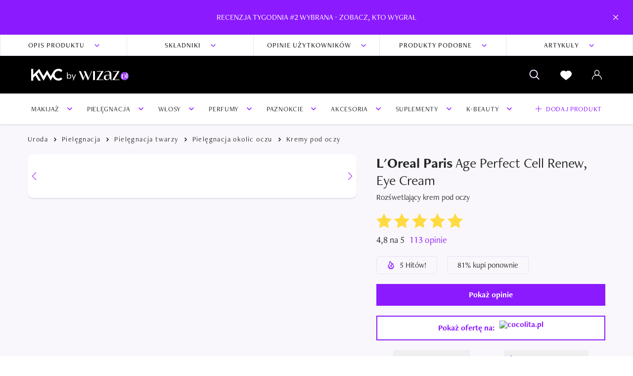

--- FILE ---
content_type: text/html;charset=utf-8
request_url: https://wizaz.pl/kosmetyki/produkt,380174,loreal-paris-age-perfect-cell-renew-eye-cream.html
body_size: 134426
content:
<!DOCTYPE html><html  lang="pl-PL"><head><meta charset="utf-8"><meta name="viewport" content="width=device-width, initial-scale=1, maximum-scale=1"><script type="importmap">{"imports":{"#entry":"/kosmetyki/_nuxt/BPwo4W09.js"}}</script><title>L&#x27;Oreal Paris Age Perfect Cell Renew, Eye Cream - opinie i ceny | KWC by Wizaż</title><script src="https://cdn.12341234.pl/editag/wizaz-kwc-2023/prod/editag.min.js" async fetchpriority="high"></script><link rel="stylesheet" href="https://use.typekit.net/pup6ggb.css"><link rel="stylesheet" href="https://cdn.12341234.pl/editag/wizaz-kwc-2023/prod/wizaz-kwc.css"><style>:root{--toastify-color-light:#fff;--toastify-color-dark:#121212;--toastify-color-info:#3498db;--toastify-color-success:#07bc0c;--toastify-color-warning:#f1c40f;--toastify-color-error:#e74c3c;--toastify-color-transparent:#ffffffb3;--toastify-icon-color-info:var(--toastify-color-info);--toastify-icon-color-success:var(--toastify-color-success);--toastify-icon-color-warning:var(--toastify-color-warning);--toastify-icon-color-error:var(--toastify-color-error);--toastify-toast-width:320px;--toastify-toast-background:#fff;--toastify-toast-min-height:64px;--toastify-toast-max-height:800px;--toastify-font-family:sans-serif;--toastify-z-index:9999;--toastify-text-color-light:#757575;--toastify-text-color-dark:#fff;--toastify-text-color-info:#fff;--toastify-text-color-success:#fff;--toastify-text-color-warning:#fff;--toastify-text-color-error:#fff;--toastify-spinner-color:#616161;--toastify-spinner-color-empty-area:#e0e0e0;--toastify-color-progress-light:linear-gradient(90deg,#4cd964,#5ac8fa,#007aff,#34aadc,#5856d6,#ff2d55);--toastify-color-progress-dark:#bb86fc;--toastify-color-progress-info:var(--toastify-color-info);--toastify-color-progress-success:var(--toastify-color-success);--toastify-color-progress-warning:var(--toastify-color-warning);--toastify-color-progress-error:var(--toastify-color-error);--toastify-color-progress-colored:#ddd}.Toastify__toast-container{box-sizing:border-box;color:#fff;padding:4px;position:fixed;transform:translate3d(0,0,var(--toastify-z-index) px);width:var(--toastify-toast-width);z-index:var(--toastify-z-index)}.Toastify__toast-container--top-left{left:1em;top:1em}.Toastify__toast-container--top-center{left:50%;top:1em;transform:translate(-50%)}.Toastify__toast-container--top-right{right:1em;top:1em}.Toastify__toast-container--bottom-left{bottom:1em;left:1em}.Toastify__toast-container--bottom-center{bottom:1em;left:50%;transform:translate(-50%)}.Toastify__toast-container--bottom-right{bottom:1em;right:1em}@media only screen and (max-width:480px){.Toastify__toast-container{left:0;margin:0;padding:0;width:100vw}.Toastify__toast-container--top-center,.Toastify__toast-container--top-left,.Toastify__toast-container--top-right{top:0;transform:translate(0)}.Toastify__toast-container--bottom-center,.Toastify__toast-container--bottom-left,.Toastify__toast-container--bottom-right{bottom:0;transform:translate(0)}.Toastify__toast-container--rtl{left:auto;right:0}}.Toastify__toast{border-radius:4px;box-shadow:0 1px 10px #0000001a,0 2px 15px #0000000d;box-sizing:border-box;cursor:pointer;direction:ltr;display:flex;font-family:var(--toastify-font-family);justify-content:space-between;margin-bottom:1rem;max-height:var(--toastify-toast-max-height);min-height:var(--toastify-toast-min-height);overflow:hidden;padding:8px;position:relative;z-index:0}.Toastify__toast--rtl{direction:rtl}.Toastify__toast-body{align-items:center;display:flex;flex:1 1 auto;margin:auto 0;padding:6px;white-space:pre-wrap}.Toastify__toast-body>div:last-child{flex:1}.Toastify__toast-icon{display:flex;flex-shrink:0;margin-inline-end:10px;width:20px}.Toastify--animate{animation-duration:.7s;animation-fill-mode:both}.Toastify--animate-icon{animation-duration:.3s;animation-fill-mode:both}@media only screen and (max-width:480px){.Toastify__toast{border-radius:0;margin-bottom:0}}.Toastify__toast-theme--dark{background:var(--toastify-color-dark);color:var(--toastify-text-color-dark)}.Toastify__toast-theme--colored.Toastify__toast--default,.Toastify__toast-theme--light{background:var(--toastify-color-light);color:var(--toastify-text-color-light)}.Toastify__toast-theme--colored.Toastify__toast--info{background:var(--toastify-color-info);color:var(--toastify-text-color-info)}.Toastify__toast-theme--colored.Toastify__toast--success{background:var(--toastify-color-success);color:var(--toastify-text-color-success)}.Toastify__toast-theme--colored.Toastify__toast--warning{background:var(--toastify-color-warning);color:var(--toastify-text-color-warning)}.Toastify__toast-theme--colored.Toastify__toast--error{background:var(--toastify-color-error);color:var(--toastify-text-color-error)}.Toastify__progress-bar-theme--light{background:var(--toastify-color-progress-light)}.Toastify__progress-bar-theme--dark{background:var(--toastify-color-progress-dark)}.Toastify__progress-bar--info{background:var(--toastify-color-progress-info)}.Toastify__progress-bar--success{background:var(--toastify-color-progress-success)}.Toastify__progress-bar--warning{background:var(--toastify-color-progress-warning)}.Toastify__progress-bar--error{background:var(--toastify-color-progress-error)}.Toastify__progress-bar-theme--colored.Toastify__progress-bar--default{background:var(--toastify-color-progress-colored)}.Toastify__progress-bar-theme--colored.Toastify__progress-bar--error,.Toastify__progress-bar-theme--colored.Toastify__progress-bar--info,.Toastify__progress-bar-theme--colored.Toastify__progress-bar--success,.Toastify__progress-bar-theme--colored.Toastify__progress-bar--warning{background:var(--toastify-color-transparent)}.Toastify__close-button{align-self:flex-start;background:transparent;border:none;color:#fff;cursor:pointer;opacity:.7;outline:none;padding:0;transition:.3s ease}.Toastify__close-button--light{color:#000;opacity:.3}.Toastify__close-button>svg{fill:currentcolor;height:16px;width:14px}.Toastify__close-button:focus,.Toastify__close-button:hover{opacity:1}@keyframes Toastify__trackProgress{0%{transform:scaleX(1)}to{transform:scaleX(0)}}.Toastify__progress-bar{bottom:0;height:5px;left:0;opacity:.7;position:absolute;transform-origin:left;width:100%;z-index:var(--toastify-z-index)}.Toastify__progress-bar--animated{animation:Toastify__trackProgress linear 1 forwards}.Toastify__progress-bar--controlled{transition:transform .2s}.Toastify__progress-bar--rtl{left:auto;right:0;transform-origin:right}.Toastify__spinner{animation:Toastify__spin .65s linear infinite;border:2px solid;border-color:var(--toastify-spinner-color-empty-area);border-radius:100%;border-right-color:var(--toastify-spinner-color);box-sizing:border-box;height:20px;width:20px}@keyframes Toastify__bounceInRight{0%,60%,75%,90%,to{animation-timing-function:cubic-bezier(.215,.61,.355,1)}0%{opacity:0;transform:translate3d(3000px,0,0)}60%{opacity:1;transform:translate3d(-25px,0,0)}75%{transform:translate3d(10px,0,0)}90%{transform:translate3d(-5px,0,0)}to{transform:none}}@keyframes Toastify__bounceOutRight{20%{opacity:1;transform:translate3d(-20px,0,0)}to{opacity:0;transform:translate3d(2000px,0,0)}}@keyframes Toastify__bounceInLeft{0%,60%,75%,90%,to{animation-timing-function:cubic-bezier(.215,.61,.355,1)}0%{opacity:0;transform:translate3d(-3000px,0,0)}60%{opacity:1;transform:translate3d(25px,0,0)}75%{transform:translate3d(-10px,0,0)}90%{transform:translate3d(5px,0,0)}to{transform:none}}@keyframes Toastify__bounceOutLeft{20%{opacity:1;transform:translate3d(20px,0,0)}to{opacity:0;transform:translate3d(-2000px,0,0)}}@keyframes Toastify__bounceInUp{0%,60%,75%,90%,to{animation-timing-function:cubic-bezier(.215,.61,.355,1)}0%{opacity:0;transform:translate3d(0,3000px,0)}60%{opacity:1;transform:translate3d(0,-20px,0)}75%{transform:translate3d(0,10px,0)}90%{transform:translate3d(0,-5px,0)}to{transform:translateZ(0)}}@keyframes Toastify__bounceOutUp{20%{transform:translate3d(0,-10px,0)}40%,45%{opacity:1;transform:translate3d(0,20px,0)}to{opacity:0;transform:translate3d(0,-2000px,0)}}@keyframes Toastify__bounceInDown{0%,60%,75%,90%,to{animation-timing-function:cubic-bezier(.215,.61,.355,1)}0%{opacity:0;transform:translate3d(0,-3000px,0)}60%{opacity:1;transform:translate3d(0,25px,0)}75%{transform:translate3d(0,-10px,0)}90%{transform:translate3d(0,5px,0)}to{transform:none}}@keyframes Toastify__bounceOutDown{20%{transform:translate3d(0,10px,0)}40%,45%{opacity:1;transform:translate3d(0,-20px,0)}to{opacity:0;transform:translate3d(0,2000px,0)}}.Toastify__bounce-enter--bottom-left,.Toastify__bounce-enter--top-left{animation-name:Toastify__bounceInLeft}.Toastify__bounce-enter--bottom-right,.Toastify__bounce-enter--top-right{animation-name:Toastify__bounceInRight}.Toastify__bounce-enter--top-center{animation-name:Toastify__bounceInDown}.Toastify__bounce-enter--bottom-center{animation-name:Toastify__bounceInUp}.Toastify__bounce-exit--bottom-left,.Toastify__bounce-exit--top-left{animation-name:Toastify__bounceOutLeft}.Toastify__bounce-exit--bottom-right,.Toastify__bounce-exit--top-right{animation-name:Toastify__bounceOutRight}.Toastify__bounce-exit--top-center{animation-name:Toastify__bounceOutUp}.Toastify__bounce-exit--bottom-center{animation-name:Toastify__bounceOutDown}@keyframes Toastify__none{0%,60%,75%,90%,to{animation-duration:0;animation-timing-function:none}0%{opacity:1;transform:translateZ(0)}to{transform:translateZ(0)}}.Toastify__none-enter--bottom-center,.Toastify__none-enter--bottom-left,.Toastify__none-enter--bottom-right,.Toastify__none-enter--top-center,.Toastify__none-enter--top-left,.Toastify__none-enter--top-right{animation-name:Toastify__none}@keyframes Toastify__zoomIn{0%{opacity:0;transform:scale3d(.3,.3,.3)}50%{opacity:1}}@keyframes Toastify__zoomOut{0%{opacity:1}50%{opacity:0;transform:scale3d(.3,.3,.3)}to{opacity:0}}.Toastify__zoom-enter{animation-name:Toastify__zoomIn}.Toastify__zoom-exit{animation-name:Toastify__zoomOut}@keyframes Toastify__flipIn{0%{animation-timing-function:ease-in;opacity:0;transform:perspective(400px) rotateX(90deg)}40%{animation-timing-function:ease-in;transform:perspective(400px) rotateX(-20deg)}60%{opacity:1;transform:perspective(400px) rotateX(10deg)}80%{transform:perspective(400px) rotateX(-5deg)}to{transform:perspective(400px)}}@keyframes Toastify__flipOut{0%{transform:perspective(400px)}30%{opacity:1;transform:perspective(400px) rotateX(-20deg)}to{opacity:0;transform:perspective(400px) rotateX(90deg)}}.Toastify__flip-enter{animation-name:Toastify__flipIn}.Toastify__flip-exit{animation-name:Toastify__flipOut}@keyframes Toastify__slideInRight{0%{transform:translate3d(110%,0,0);visibility:visible}to{transform:translateZ(0)}}@keyframes Toastify__slideInLeft{0%{transform:translate3d(-110%,0,0);visibility:visible}to{transform:translateZ(0)}}@keyframes Toastify__slideInUp{0%{transform:translate3d(0,110%,0);visibility:visible}to{transform:translateZ(0)}}@keyframes Toastify__slideInDown{0%{transform:translate3d(0,-110%,0);visibility:visible}to{transform:translateZ(0)}}@keyframes Toastify__slideOutRight{0%{transform:translateZ(0)}to{transform:translate3d(110%,0,0);visibility:hidden}}@keyframes Toastify__slideOutLeft{0%{transform:translateZ(0)}to{transform:translate3d(-110%,0,0);visibility:hidden}}@keyframes Toastify__slideOutDown{0%{transform:translateZ(0)}to{transform:translate3d(0,500px,0);visibility:hidden}}@keyframes Toastify__slideOutUp{0%{transform:translateZ(0)}to{transform:translate3d(0,-500px,0);visibility:hidden}}.Toastify__slide-enter--bottom-left,.Toastify__slide-enter--top-left{animation-name:Toastify__slideInLeft}.Toastify__slide-enter--bottom-right,.Toastify__slide-enter--top-right{animation-name:Toastify__slideInRight}.Toastify__slide-enter--top-center{animation-name:Toastify__slideInDown}.Toastify__slide-enter--bottom-center{animation-name:Toastify__slideInUp}.Toastify__slide-exit--bottom-left,.Toastify__slide-exit--top-left{animation-name:Toastify__slideOutLeft}.Toastify__slide-exit--bottom-right,.Toastify__slide-exit--top-right{animation-name:Toastify__slideOutRight}.Toastify__slide-exit--top-center{animation-name:Toastify__slideOutUp}.Toastify__slide-exit--bottom-center{animation-name:Toastify__slideOutDown}@keyframes Toastify__spin{0%{transform:rotate(0)}to{transform:rotate(1turn)}}[data-tg-tour]{scroll-margin:30px 0}.tg-backdrop{align-items:center;border:1px solid rgba(193,192,232,.5);border-radius:7px;box-shadow:0 0 1px 2px #212121cc,0 0 0 1000vh #212121cc;display:none;height:0;justify-content:center;left:50vw;position:absolute;top:50vh;width:0;z-index:99}.tg-backdrop.tg-backdrop-animate{transition:all .3s}.tg-dialog{animation-delay:.1s;background:#fff;border-radius:12px;color:#252525;display:none;font-size:.9rem;left:0;max-width:340px;min-height:120px;padding:0;position:absolute;top:0;width:-moz-max-content;width:max-content;z-index:9999}.tg-dialog .tg-dialog-header{align-items:center;display:flex;padding:25px 25px 0}.tg-dialog .tg-dialog-header .tg-dialog-title{font-size:1rem;font-weight:700;margin-right:auto}.tg-dialog .tg-dialog-header .tg-dialog-title+.tg-dialog-body{padding:18.75px 25px}.tg-dialog .tg-dialog-header .tg-dialog-close-btn{cursor:pointer;height:12px;margin-left:10px;opacity:.4;white-space:nowrap;width:12px}.tg-dialog .tg-dialog-header .tg-dialog-close-btn:focus,.tg-dialog .tg-dialog-header .tg-dialog-close-btn:hover{opacity:1}.tg-dialog .tg-dialog-header .tg-dialog-spinner{animation:tg-spin 1s linear infinite;display:none;margin-top:-1px;opacity:.4}@keyframes tg-spin{0%{transform:rotate(0)}to{transform:rotate(359deg)}}.tg-dialog .tg-dialog-progress-bar{background:#f1f1f1;display:block;height:5px;margin-top:18.75px;position:relative}.tg-dialog .tg-dialog-progress-bar>.tg-bar{background:#414144;display:block;height:100%;left:0;min-width:4px;position:absolute;top:0;transition:all .3s}.tg-dialog .tg-dialog-body{font-weight:400;padding:25px}.tg-dialog .tg-dialog-dots{align-items:center;border-bottom:1px solid #dedee7;border-top:1px solid #dedee7;display:flex;justify-content:center;margin-bottom:10px;padding:15px 0}.tg-dialog .tg-dialog-dots>span.tg-dot{background:#c2c7ce;border-radius:12px;display:inline-block;height:9px;margin:0 4px;width:9px}.tg-dialog .tg-dialog-dots>span.tg-dot.tg-dot-active{background:#5362d9}.tg-dialog .tg-dialog-footer{align-items:center;display:flex;padding:12.5px 25px 25px}.tg-dialog .tg-dialog-footer button.tg-dialog-btn{border:1px solid #cbcfd5;border-radius:4px;color:#6f727e;font-size:.82rem;font-weight:500;padding:5px 10px;white-space:nowrap}.tg-dialog .tg-dialog-footer button.tg-dialog-btn+button{margin-left:auto}.tg-dialog .tg-dialog-footer button.tg-dialog-btn.disabled{opacity:.6;pointer-events:none}.tg-dialog .tg-dialog-footer button.tg-dialog-btn:hover{border:1px solid #b5b7c2;box-shadow:none;color:#464852;outline:none}.tg-dialog .tg-dialog-footer button.tg-dialog-btn:focus{box-shadow:none;outline:none}.tg-dialog .tg-dialog-footer button.tg-dialog-btn:active{background:#f1f2ff;border:1px solid #5362d9;box-shadow:none;color:#4655cb;outline:none}.tg-dialog .tg-dialog-footer .tg-dialog-footer-sup{line-height:1;margin:0 auto;padding:0 10px;text-align:center}.tg-dialog .tg-dialog-footer .tg-dialog-footer-sup .tg-step-progress{display:inline-block;font-size:.78rem;font-weight:700;letter-spacing:1px;margin:0 auto;opacity:.4}.tg-dialog .tg-dialog-footer .tg-dialog-footer-sup .tg-dialog-dots{border:none;margin:0;padding:0}.tg-dialog .tg-dialog-footer .tg-dialog-footer-sup .tg-dialog-dots>span.tg-dot{height:8px;margin:0 3px;width:8px}.tg-dialog .tg-dialog-footer .tg-dialog-footer-sup .tg-dialog-dots+.tg-step-progress{font-size:.68rem;margin-top:10px}.tg-dialog .tg-arrow{background:#fff;border-radius:1px;height:9px;position:absolute;transform:rotate(45deg);width:9px}.tg-dialog.tg-dialog-fixed{animation-delay:0s;transition:none}.tg-dialog.animate-position{transition:all .3s}.tg-dialog.tg-dialog-loading .tg-dialog-header .tg-dialog-title{opacity:.4}.tg-dialog.tg-dialog-loading .tg-dialog-header .tg-dialog-close-btn{display:none}.tg-dialog.tg-dialog-loading .tg-dialog-header .tg-dialog-spinner{display:inline-block}.tg-dialog.tg-dialog-loading .tg-dialog-body,.tg-dialog.tg-dialog-loading .tg-dialog-footer{opacity:.4;pointer-events:none}.tour-backdrop{z-index:9999}</style><style>.adult-verification-modal[data-v-2a2e0061]{border-width:1px;display:flex;flex-direction:column;overflow:hidden;position:fixed;width:100%;--tw-border-opacity:1;border-color:rgb(235 225 245/var(--tw-border-opacity,1));--tw-bg-opacity:1;background-color:rgb(255 255 255/var(--tw-bg-opacity,1));bottom:0;left:0;z-index:3000}.modal-header[data-v-2a2e0061]{box-shadow:0 0 10px #00000026;font-size:22px;font-weight:600;line-height:30px;padding:20px;text-align:center}.modal-body[data-v-2a2e0061]{align-items:center;display:flex;flex:1 1 0%;flex-direction:column;justify-content:center}</style><style>.top-bar-banner.background-black[data-v-d9e36574]{--tw-bg-opacity:1;background-color:rgb(0 0 0/var(--tw-bg-opacity,1))}.top-bar-banner.background-red[data-v-d9e36574]{--tw-bg-opacity:1;background-color:rgb(214 22 19/var(--tw-bg-opacity,1))}.top-bar-banner.background-violet[data-v-d9e36574]{--tw-bg-opacity:1;background-color:rgb(140 26 255/var(--tw-bg-opacity,1))}.top-bar-container[data-v-d9e36574]{max-width:100vw;position:sticky;top:0;z-index:2000}.top-bar-anchors[data-v-d9e36574]{overflow:hidden;width:100%;--tw-bg-opacity:1;background-color:rgb(255 255 255/var(--tw-bg-opacity,1));margin:0 auto;max-width:1400px}.top-bar-anchors[data-v-d9e36574],.top-bar-anchors-track[data-v-d9e36574]{position:relative}.top-bar-anchors-track[data-v-d9e36574]{border-width:1px;display:flex;--tw-border-opacity:1;border-color:rgb(235 225 245/var(--tw-border-opacity,1));overflow-x:scroll;white-space:nowrap}.anchor-element[data-v-d9e36574]{align-items:center;cursor:pointer;display:inline-block;display:flex;flex:1 1 0%;font-size:14px;font-weight:500;justify-content:center;letter-spacing:1px;padding:10px 15px;text-transform:uppercase;text-wrap:nowrap}.anchor-element .icon-container[data-v-d9e36574]{margin-left:20px}.anchor-element[data-v-d9e36574]:not(.last-element){border-right-width:1px;--tw-border-opacity:1;border-color:rgb(235 225 245/var(--tw-border-opacity,1))}.left-observer[data-v-d9e36574],.right-observer[data-v-d9e36574]{flex:0 0 1px}.left-shadow[data-v-d9e36574],.right-shadow[data-v-d9e36574]{height:100%;pointer-events:none;position:absolute;top:0;width:40px;z-index:1}.left-shadow[data-v-d9e36574]{background:linear-gradient(90deg,#ebe1f5,#fff0 60.5%);left:0}.right-shadow[data-v-d9e36574]{background:linear-gradient(270deg,#ebe1f5,#fff0 60.5%);right:0}</style><style>.top-menu[data-v-700f66b9]{height:57px}@media (min-width:1024px){.top-menu[data-v-700f66b9]{height:76px}}</style><style>.item[data-v-e12a7589]{align-items:center;cursor:pointer;flex-direction:column;font-size:12px;justify-content:space-between;text-transform:uppercase;--tw-text-opacity:1;color:rgb(255 255 255/var(--tw-text-opacity,1))}.item[data-v-e12a7589]:not(:last-child){margin-right:20px}@media (min-width:768px){.item[data-v-e12a7589]:not(:last-child){margin-right:30px}}@media (min-width:1024px){.item[data-v-e12a7589]:not(:last-child){margin-right:40px}}.item__text[data-v-e12a7589]{display:none;margin-top:6px}@media (min-width:1024px){.item__text[data-v-e12a7589]{display:block}}.wishlist-badge[data-v-e12a7589]{align-items:center;justify-content:center;position:absolute;--tw-bg-opacity:1;background-color:rgb(140 26 255/var(--tw-bg-opacity,1));border-radius:50%;font-size:8px;font-weight:400;height:16px;line-height:1;right:-10px;top:-5px;width:16px}.account-icon[data-v-e12a7589],.wishlist-badge[data-v-e12a7589]{display:flex}.account-icon[data-v-e12a7589]{position:relative}.account-dropdown[data-v-e12a7589]{border-width:1px;margin:0;position:absolute;--tw-border-opacity:1;border-color:rgb(235 225 245/var(--tw-border-opacity,1));--tw-bg-opacity:1;background-color:rgb(255 255 255/var(--tw-bg-opacity,1));padding:0;right:100%;top:100%;width:240px;z-index:3500}.account-dropdown .element[data-v-e12a7589]{border-bottom-width:1px;display:block;--tw-border-opacity:1;border-color:rgb(235 225 245/var(--tw-border-opacity,1));font-size:18px;padding:10px 15px 10px 40px;text-transform:none;--tw-text-opacity:1;color:rgb(0 0 0/var(--tw-text-opacity,1))}.account-dropdown .element.add-product[data-v-e12a7589]{position:relative;--tw-text-opacity:1;color:rgb(140 26 255/var(--tw-text-opacity,1))}.account-dropdown .element.add-product[data-v-e12a7589]:before{content:"+";display:block;font-size:24px;left:22px;line-height:0;position:absolute;top:50%;transform:translateY(calc(-50% - 2px))}.account-dropdown .element.emphasized[data-v-e12a7589]{font-weight:700;padding-left:20px;padding-right:20px;text-transform:uppercase;--tw-text-opacity:1;color:rgb(140 26 255/var(--tw-text-opacity,1))}.account-dropdown .element.logout[data-v-e12a7589]{border:none;color:#b3b3b3}.account-dropdown .element[data-v-e12a7589]:hover{text-decoration-line:underline}</style><style>.icon-container[data-v-a5ce4c6b]{background-color:var(--background);height:var(--height);mask:var(--mask-src) no-repeat center/contain;-webkit-mask:var(--mask-src) no-repeat center/contain;width:var(--width)}.inline[data-v-a5ce4c6b]{display:inline-block}</style><style>.first-level-menu[data-v-ebf7e7be]{--tw-shadow:0 2px 2px 0 rgba(0,0,0,.1);--tw-shadow-colored:0 2px 2px 0 var(--tw-shadow-color);box-shadow:var(--tw-ring-offset-shadow,0 0 #0000),var(--tw-ring-shadow,0 0 #0000),var(--tw-shadow);height:62px}.first-level-menu-el[data-v-ebf7e7be]{align-items:center;cursor:pointer;display:flex;height:100%;letter-spacing:.05em;padding-left:15px;padding-right:15px;position:relative;text-transform:uppercase}.first-level-menu-el.active[data-v-ebf7e7be],.first-level-menu-el[data-v-ebf7e7be]:hover{background-color:#ebe1f5}.first-level-menu-el.active .chevron[data-v-ebf7e7be],.first-level-menu-el:hover .chevron[data-v-ebf7e7be]{--tw-rotate:-90deg;transform:translate(var(--tw-translate-x),var(--tw-translate-y)) rotate(var(--tw-rotate)) skew(var(--tw-skew-x)) skewY(var(--tw-skew-y)) scaleX(var(--tw-scale-x)) scaleY(var(--tw-scale-y))}.second-level-menu[data-v-ebf7e7be]{border-style:solid;position:relative;z-index:3001;--tw-border-opacity:1;border-color:rgb(0 0 0/var(--tw-border-opacity,1));--tw-bg-opacity:1;background-color:rgb(255 255 255/var(--tw-bg-opacity,1));--tw-text-opacity:1;color:rgb(0 0 0/var(--tw-text-opacity,1));--tw-shadow:0 2px 2px 0 rgba(0,0,0,.1);--tw-shadow-colored:0 2px 2px 0 var(--tw-shadow-color);box-shadow:var(--tw-ring-offset-shadow,0 0 #0000),var(--tw-ring-shadow,0 0 #0000),var(--tw-shadow);cursor:default;height:0;left:0;overflow:hidden;right:0;transition:height .3s ease-in-out;width:100vw}.second-level-menu.active[data-v-ebf7e7be]{border-top:1px solid #efefef;height:auto}.second-level-menu__container[data-v-ebf7e7be]{display:flex;flex-direction:row;flex-wrap:nowrap;margin:0 auto;max-width:1180px;padding:20px 5px}.second-level-menu .grid[data-v-ebf7e7be]{display:flex;height:100%;inset:0;margin-right:20px;width:100%;grid-gap:20px}.second-level-menu .grid .grid__item[data-v-ebf7e7be]{flex:1 1 400px;max-width:400px}.second-level-menu .column-item[data-v-ebf7e7be]:not(:first-of-type){margin-top:31px}.second-level-menu .column-item a[data-v-ebf7e7be]:not(.column-item__header):hover{--tw-text-opacity:1;color:rgb(140 26 255/var(--tw-text-opacity,1));text-decoration-line:none}.second-level-menu .column-item__header[data-v-ebf7e7be]{color:#262626;display:block;font-family:freight-neo-pro,sans-serif;font-size:16px;font-weight:700;line-height:23px;margin-bottom:10px;text-align:left}.second-level-menu .column-item__links[data-v-ebf7e7be]{color:#2b2e34;font-family:freight-neo-pro,sans-serif;font-size:16px;font-weight:400}.second-level-menu .column-item__links a[data-v-ebf7e7be]{display:inline-block;line-height:1;margin-bottom:10px}.second-level-menu .column-item__links a[data-v-ebf7e7be]:hover{text-decoration-line:underline}</style><style>@media (min-width:768px){.footer-narrow-wrapper[data-v-b68e81dc]{padding-left:50px;padding-right:50px}}@media (min-width:1024px){.footer-narrow-wrapper[data-v-b68e81dc]{padding-left:100px;padding-right:100px}}.portals-links[data-v-b68e81dc]{--tw-bg-opacity:1;background-color:rgb(255 255 255/var(--tw-bg-opacity,1))}</style><style>.branding-row[data-v-8aa238bb]{align-items:center;display:flex;flex-direction:column;justify-content:space-between;padding-bottom:30px;padding-top:30px}@media (min-width:768px){.branding-row[data-v-8aa238bb]{align-items:center;flex-direction:row}}.branding-logo[data-v-8aa238bb]{margin-bottom:30px}@media (min-width:768px){.branding-logo[data-v-8aa238bb]{margin-bottom:0;margin-right:50px}}.branding-socials[data-v-8aa238bb]{align-items:center;display:flex}.branding-socials li[data-v-8aa238bb]:not(:last-of-type){margin-right:20px}@media (min-width:768px){.footer-narrow-wrapper[data-v-8aa238bb]{padding-left:50px;padding-right:50px}}@media (min-width:1024px){.footer-narrow-wrapper[data-v-8aa238bb]{padding-left:100px;padding-right:100px}}.branding[data-v-8aa238bb]{--tw-bg-opacity:1;background-color:rgb(255 255 255/var(--tw-bg-opacity,1))}</style><style>.logos[data-v-12b3f0bb]{align-items:flex-end;display:flex}.by[data-v-12b3f0bb]{position:relative;top:6px}</style><style>.vue-back-to-top[data-v-7a3e60ce]{cursor:pointer;opacity:0;position:fixed;right:20px;transition-duration:.3s;transition-property:all;transition-timing-function:cubic-bezier(.4,0,.2,1);visibility:hidden;z-index:100}@media (min-width:1024px){.vue-back-to-top[data-v-7a3e60ce]{bottom:20px}}.vue-back-to-top.backToTopVisible[data-v-7a3e60ce]{opacity:1;visibility:visible}.vue-back-to-top[data-v-7a3e60ce]{bottom:20px;right:50%;transform:translate(50%)}.vue-back-to-top button[data-v-7a3e60ce]{align-items:center;border-radius:9999px;display:flex;height:63px;justify-content:center;width:63px;--tw-bg-opacity:1;background-color:rgb(140 26 255/var(--tw-bg-opacity,1))}</style><style>.top-bar-banner-content[data-v-759a6de8]{display:flex;flex-direction:column;justify-content:center;position:relative;--tw-text-opacity:1;color:rgb(255 255 255/var(--tw-text-opacity,1));margin:0 auto;max-width:1400px;min-height:70px}.top-bar-banner-text[data-v-759a6de8]{font-size:16px;line-height:26px;text-align:center}.top-bar-banner-cta[data-v-759a6de8]{font-size:14px;line-height:22px;text-align:center}.top-bar-banner-cta .icon-container[data-v-759a6de8]{display:inline-block;margin-left:8px}.close-banner[data-v-759a6de8]{cursor:pointer;padding:20px;position:absolute;right:10px;top:50%;transform:translateY(-50%)}</style><style>hr[data-v-1effc9a3]{border-color:#ebe1f5}.stats-border[data-v-1effc9a3]{border-radius:5px;border-width:1px;--tw-border-opacity:1;border-color:rgb(235 225 245/var(--tw-border-opacity,1));font-size:16px;line-height:24px;padding:5px 20px}.product-page__similar-products-grid[data-v-1effc9a3] .products-listing{-moz-column-gap:10px;column-gap:10px;display:grid;grid-template-columns:repeat(2,minmax(0,1fr));row-gap:10px}@media (min-width:768px){.product-page__similar-products-grid[data-v-1effc9a3] .products-listing{-moz-column-gap:20px;column-gap:20px;grid-template-columns:repeat(3,minmax(0,1fr));row-gap:20px}}@media (min-width:1024px){.product-page__similar-products-grid[data-v-1effc9a3] .products-listing{-moz-column-gap:20px;column-gap:20px;grid-template-columns:repeat(4,minmax(0,1fr));row-gap:20px}}</style><style>.breadcrumbs[data-v-1d758f87]{font-size:16px}.breadcrumbs .item[data-v-1d758f87]:last-of-type:not(.last-segment-active){opacity:.5}.breadcrumbs[data-v-1d758f87]{font-size:14px;letter-spacing:.1em}.breadcrumbs .item[data-v-1d758f87]{align-items:center;display:inline-flex}.breadcrumbs .item[data-v-1d758f87]:last-of-type:not(.last-segment-active){opacity:1;pointer-events:none}</style><style>.gallery[data-v-6bf0004e]{--tw-shadow:0 2px 2px 0 rgba(0,0,0,.1);--tw-shadow-colored:0 2px 2px 0 var(--tw-shadow-color);background:#fff;border-radius:10px;box-shadow:var(--tw-ring-offset-shadow,0 0 #0000),var(--tw-ring-shadow,0 0 #0000),var(--tw-shadow);overflow:hidden}.swiper-slide-element[data-v-6bf0004e]{align-items:center;aspect-ratio:4/3;display:flex;justify-content:center;position:relative;-webkit-user-select:none;-moz-user-select:none;user-select:none;width:100%}.swiper-element-message[data-v-6bf0004e]{--tw-bg-opacity:1;background-color:rgb(235 225 245/var(--tw-bg-opacity,1));padding-left:30px;padding-right:30px;text-align:center;--tw-text-opacity:1;color:rgb(140 26 255/var(--tw-text-opacity,1))}@media (min-width:768px){.swiper-element-message[data-v-6bf0004e]{padding-left:100px;padding-right:100px}}.swiper-slide-element-inner[data-v-6bf0004e]{height:100%;padding:24px;position:absolute;width:100%}.slide-numbers[data-v-6bf0004e]{border-radius:.375rem;font-weight:700;padding:5px 10px;position:absolute;--tw-text-opacity:1;background-color:#f7f7f7;bottom:13px;color:rgb(179 179 179/var(--tw-text-opacity,1));left:20px;letter-spacing:-1px;line-height:26px;z-index:1}.user-images-loading-spinner[data-v-6bf0004e]{bottom:20px;position:absolute;right:23px;z-index:123}</style><style>/*! purgecss start ignore */@font-face{font-family:swiper-icons;font-style:normal;font-weight:400;src:url(data:application/font-woff;charset=utf-8;base64,\ [base64]//wADZ2x5ZgAAAywAAADMAAAD2MHtryVoZWFkAAABbAAAADAAAAA2E2+eoWhoZWEAAAGcAAAAHwAAACQC9gDzaG10eAAAAigAAAAZAAAArgJkABFsb2NhAAAC0AAAAFoAAABaFQAUGG1heHAAAAG8AAAAHwAAACAAcABAbmFtZQAAA/gAAAE5AAACXvFdBwlwb3N0AAAFNAAAAGIAAACE5s74hXjaY2BkYGAAYpf5Hu/j+W2+MnAzMYDAzaX6QjD6/4//Bxj5GA8AuRwMYGkAPywL13jaY2BkYGA88P8Agx4j+/8fQDYfA1AEBWgDAIB2BOoAeNpjYGRgYNBh4GdgYgABEMnIABJzYNADCQAACWgAsQB42mNgYfzCOIGBlYGB0YcxjYGBwR1Kf2WQZGhhYGBiYGVmgAFGBiQQkOaawtDAoMBQxXjg/wEGPcYDDA4wNUA2CCgwsAAAO4EL6gAAeNpj2M0gyAACqxgGNWBkZ2D4/wMA+xkDdgAAAHjaY2BgYGaAYBkGRgYQiAHyGMF8FgYHIM3DwMHABGQrMOgyWDLEM1T9/w8UBfEMgLzE////P/5//f/V/xv+r4eaAAeMbAxwIUYmIMHEgKYAYjUcsDAwsLKxc3BycfPw8jEQA/[base64]/uznmfPFBNODM2K7MTQ45YEAZqGP81AmGGcF3iPqOop0r1SPTaTbVkfUe4HXj97wYE+yNwWYxwWu4v1ugWHgo3S1XdZEVqWM7ET0cfnLGxWfkgR42o2PvWrDMBSFj/IHLaF0zKjRgdiVMwScNRAoWUoH78Y2icB/yIY09An6AH2Bdu/UB+yxopYshQiEvnvu0dURgDt8QeC8PDw7Fpji3fEA4z/PEJ6YOB5hKh4dj3EvXhxPqH/SKUY3rJ7srZ4FZnh1PMAtPhwP6fl2PMJMPDgeQ4rY8YT6Gzao0eAEA409DuggmTnFnOcSCiEiLMgxCiTI6Cq5DZUd3Qmp10vO0LaLTd2cjN4fOumlc7lUYbSQcZFkutRG7g6JKZKy0RmdLY680CDnEJ+UMkpFFe1RN7nxdVpXrC4aTtnaurOnYercZg2YVmLN/d/gczfEimrE/fs/bOuq29Zmn8tloORaXgZgGa78yO9/cnXm2BpaGvq25Dv9S4E9+5SIc9PqupJKhYFSSl47+Qcr1mYNAAAAeNptw0cKwkAAAMDZJA8Q7OUJvkLsPfZ6zFVERPy8qHh2YER+3i/BP83vIBLLySsoKimrqKqpa2hp6+jq6RsYGhmbmJqZSy0sraxtbO3sHRydnEMU4uR6yx7JJXveP7WrDycAAAAAAAH//wACeNpjYGRgYOABYhkgZgJCZgZNBkYGLQZtIJsFLMYAAAw3ALgAeNolizEKgDAQBCchRbC2sFER0YD6qVQiBCv/H9ezGI6Z5XBAw8CBK/m5iQQVauVbXLnOrMZv2oLdKFa8Pjuru2hJzGabmOSLzNMzvutpB3N42mNgZGBg4GKQYzBhYMxJLMlj4GBgAYow/P/PAJJhLM6sSoWKfWCAAwDAjgbRAAB42mNgYGBkAIIbCZo5IPrmUn0hGA0AO8EFTQAA) format("woff")}:root{--swiper-theme-color:#007aff}:host{display:block;margin-left:auto;margin-right:auto;position:relative;z-index:1}.swiper{display:block;list-style:none;margin-left:auto;margin-right:auto;overflow:hidden;padding:0;position:relative;z-index:1}.swiper-vertical>.swiper-wrapper{flex-direction:column}.swiper-wrapper{box-sizing:content-box;display:flex;height:100%;position:relative;transition-property:transform;transition-timing-function:var(--swiper-wrapper-transition-timing-function,initial);width:100%;z-index:1}.swiper-android .swiper-slide,.swiper-ios .swiper-slide,.swiper-wrapper{transform:translateZ(0)}.swiper-horizontal{touch-action:pan-y}.swiper-vertical{touch-action:pan-x}.swiper-slide{display:block;flex-shrink:0;height:100%;position:relative;transition-property:transform;width:100%}.swiper-slide-invisible-blank{visibility:hidden}.swiper-autoheight,.swiper-autoheight .swiper-slide{height:auto}.swiper-autoheight .swiper-wrapper{align-items:flex-start;transition-property:transform,height}.swiper-backface-hidden .swiper-slide{backface-visibility:hidden;transform:translateZ(0)}.swiper-3d.swiper-css-mode .swiper-wrapper{perspective:1200px}.swiper-3d .swiper-wrapper{transform-style:preserve-3d}.swiper-3d{perspective:1200px}.swiper-3d .swiper-cube-shadow,.swiper-3d .swiper-slide{transform-style:preserve-3d}.swiper-css-mode>.swiper-wrapper{overflow:auto;scrollbar-width:none;-ms-overflow-style:none}.swiper-css-mode>.swiper-wrapper::-webkit-scrollbar{display:none}.swiper-css-mode>.swiper-wrapper>.swiper-slide{scroll-snap-align:start start}.swiper-css-mode.swiper-horizontal>.swiper-wrapper{scroll-snap-type:x mandatory}.swiper-css-mode.swiper-vertical>.swiper-wrapper{scroll-snap-type:y mandatory}.swiper-css-mode.swiper-free-mode>.swiper-wrapper{scroll-snap-type:none}.swiper-css-mode.swiper-free-mode>.swiper-wrapper>.swiper-slide{scroll-snap-align:none}.swiper-css-mode.swiper-centered>.swiper-wrapper:before{content:"";flex-shrink:0;order:9999}.swiper-css-mode.swiper-centered>.swiper-wrapper>.swiper-slide{scroll-snap-align:center center;scroll-snap-stop:always}.swiper-css-mode.swiper-centered.swiper-horizontal>.swiper-wrapper>.swiper-slide:first-child{margin-inline-start:var(--swiper-centered-offset-before)}.swiper-css-mode.swiper-centered.swiper-horizontal>.swiper-wrapper:before{height:100%;min-height:1px;width:var(--swiper-centered-offset-after)}.swiper-css-mode.swiper-centered.swiper-vertical>.swiper-wrapper>.swiper-slide:first-child{margin-block-start:var(--swiper-centered-offset-before)}.swiper-css-mode.swiper-centered.swiper-vertical>.swiper-wrapper:before{height:var(--swiper-centered-offset-after);min-width:1px;width:100%}.swiper-3d .swiper-slide-shadow,.swiper-3d .swiper-slide-shadow-bottom,.swiper-3d .swiper-slide-shadow-left,.swiper-3d .swiper-slide-shadow-right,.swiper-3d .swiper-slide-shadow-top{height:100%;left:0;pointer-events:none;position:absolute;top:0;width:100%;z-index:10}.swiper-3d .swiper-slide-shadow{background:#00000026}.swiper-3d .swiper-slide-shadow-left{background-image:linear-gradient(270deg,rgba(0,0,0,.5),transparent)}.swiper-3d .swiper-slide-shadow-right{background-image:linear-gradient(90deg,rgba(0,0,0,.5),transparent)}.swiper-3d .swiper-slide-shadow-top{background-image:linear-gradient(0deg,rgba(0,0,0,.5),transparent)}.swiper-3d .swiper-slide-shadow-bottom{background-image:linear-gradient(180deg,rgba(0,0,0,.5),transparent)}.swiper-lazy-preloader{border:4px solid var(--swiper-preloader-color,var(--swiper-theme-color));border-radius:50%;border-top:4px solid transparent;box-sizing:border-box;height:42px;left:50%;margin-left:-21px;margin-top:-21px;position:absolute;top:50%;transform-origin:50%;width:42px;z-index:10}.swiper-watch-progress .swiper-slide-visible .swiper-lazy-preloader,.swiper:not(.swiper-watch-progress) .swiper-lazy-preloader{animation:swiper-preloader-spin 1s linear infinite}.swiper-lazy-preloader-white{--swiper-preloader-color:#fff}.swiper-lazy-preloader-black{--swiper-preloader-color:#000}@keyframes swiper-preloader-spin{0%{transform:rotate(0)}to{transform:rotate(1turn)}}:root{--swiper-navigation-size:44px}.swiper-button-next,.swiper-button-prev{align-items:center;color:var(--swiper-navigation-color,var(--swiper-theme-color));cursor:pointer;display:flex;height:var(--swiper-navigation-size);justify-content:center;margin-top:calc(0px - var(--swiper-navigation-size)/2);position:absolute;top:var(--swiper-navigation-top-offset,50%);width:calc(var(--swiper-navigation-size)/44*27);z-index:10}.swiper-button-next.swiper-button-disabled,.swiper-button-prev.swiper-button-disabled{cursor:auto;opacity:.35;pointer-events:none}.swiper-button-next.swiper-button-hidden,.swiper-button-prev.swiper-button-hidden{cursor:auto;opacity:0;pointer-events:none}.swiper-navigation-disabled .swiper-button-next,.swiper-navigation-disabled .swiper-button-prev{display:none!important}.swiper-button-next svg,.swiper-button-prev svg{height:100%;-o-object-fit:contain;object-fit:contain;transform-origin:center;width:100%}.swiper-rtl .swiper-button-next svg,.swiper-rtl .swiper-button-prev svg{transform:rotate(180deg)}.swiper-button-prev,.swiper-rtl .swiper-button-next{left:var(--swiper-navigation-sides-offset,10px);right:auto}.swiper-button-lock{display:none}.swiper-button-next:after,.swiper-button-prev:after{font-family:swiper-icons;font-size:var(--swiper-navigation-size);font-variant:normal;letter-spacing:0;line-height:1;text-transform:none!important}.swiper-button-prev:after,.swiper-rtl .swiper-button-next:after{content:"prev"}.swiper-button-next,.swiper-rtl .swiper-button-prev{left:auto;right:var(--swiper-navigation-sides-offset,10px)}.swiper-button-next:after,.swiper-rtl .swiper-button-prev:after{content:"next"}.swiper-pagination{position:absolute;text-align:center;transform:translateZ(0);transition:opacity .3s;z-index:10}.swiper-pagination.swiper-pagination-hidden{opacity:0}.swiper-pagination-disabled>.swiper-pagination,.swiper-pagination.swiper-pagination-disabled{display:none!important}.swiper-horizontal>.swiper-pagination-bullets,.swiper-pagination-bullets.swiper-pagination-horizontal,.swiper-pagination-custom,.swiper-pagination-fraction{bottom:var(--swiper-pagination-bottom,8px);left:0;top:var(--swiper-pagination-top,auto);width:100%}.swiper-pagination-bullets-dynamic{font-size:0;overflow:hidden}.swiper-pagination-bullets-dynamic .swiper-pagination-bullet{position:relative;transform:scale(.33)}.swiper-pagination-bullets-dynamic .swiper-pagination-bullet-active,.swiper-pagination-bullets-dynamic .swiper-pagination-bullet-active-main{transform:scale(1)}.swiper-pagination-bullets-dynamic .swiper-pagination-bullet-active-prev{transform:scale(.66)}.swiper-pagination-bullets-dynamic .swiper-pagination-bullet-active-prev-prev{transform:scale(.33)}.swiper-pagination-bullets-dynamic .swiper-pagination-bullet-active-next{transform:scale(.66)}.swiper-pagination-bullets-dynamic .swiper-pagination-bullet-active-next-next{transform:scale(.33)}.swiper-pagination-bullet{background:var(--swiper-pagination-bullet-inactive-color,#000);border-radius:var(--swiper-pagination-bullet-border-radius,50%);display:inline-block;height:var(--swiper-pagination-bullet-height,var(--swiper-pagination-bullet-size,8px));opacity:var(--swiper-pagination-bullet-inactive-opacity,.2);width:var(--swiper-pagination-bullet-width,var(--swiper-pagination-bullet-size,8px))}button.swiper-pagination-bullet{-webkit-appearance:none;-moz-appearance:none;appearance:none;border:none;box-shadow:none;margin:0;padding:0}.swiper-pagination-clickable .swiper-pagination-bullet{cursor:pointer}.swiper-pagination-bullet:only-child{display:none!important}.swiper-pagination-bullet-active{background:var(--swiper-pagination-color,var(--swiper-theme-color));opacity:var(--swiper-pagination-bullet-opacity,1)}.swiper-pagination-vertical.swiper-pagination-bullets,.swiper-vertical>.swiper-pagination-bullets{left:var(--swiper-pagination-left,auto);right:var(--swiper-pagination-right,8px);top:50%;transform:translate3d(0,-50%,0)}.swiper-pagination-vertical.swiper-pagination-bullets .swiper-pagination-bullet,.swiper-vertical>.swiper-pagination-bullets .swiper-pagination-bullet{display:block;margin:var(--swiper-pagination-bullet-vertical-gap,6px) 0}.swiper-pagination-vertical.swiper-pagination-bullets.swiper-pagination-bullets-dynamic,.swiper-vertical>.swiper-pagination-bullets.swiper-pagination-bullets-dynamic{top:50%;transform:translateY(-50%);width:8px}.swiper-pagination-vertical.swiper-pagination-bullets.swiper-pagination-bullets-dynamic .swiper-pagination-bullet,.swiper-vertical>.swiper-pagination-bullets.swiper-pagination-bullets-dynamic .swiper-pagination-bullet{display:inline-block;transition:transform .2s,top .2s}.swiper-horizontal>.swiper-pagination-bullets .swiper-pagination-bullet,.swiper-pagination-horizontal.swiper-pagination-bullets .swiper-pagination-bullet{margin:0 var(--swiper-pagination-bullet-horizontal-gap,4px)}.swiper-horizontal>.swiper-pagination-bullets.swiper-pagination-bullets-dynamic,.swiper-pagination-horizontal.swiper-pagination-bullets.swiper-pagination-bullets-dynamic{left:50%;transform:translate(-50%);white-space:nowrap}.swiper-horizontal>.swiper-pagination-bullets.swiper-pagination-bullets-dynamic .swiper-pagination-bullet,.swiper-pagination-horizontal.swiper-pagination-bullets.swiper-pagination-bullets-dynamic .swiper-pagination-bullet{transition:transform .2s,left .2s}.swiper-horizontal.swiper-rtl>.swiper-pagination-bullets-dynamic .swiper-pagination-bullet{transition:transform .2s,right .2s}.swiper-pagination-fraction{color:var(--swiper-pagination-fraction-color,inherit)}.swiper-pagination-progressbar{background:var(--swiper-pagination-progressbar-bg-color,rgba(0,0,0,.25));position:absolute}.swiper-pagination-progressbar .swiper-pagination-progressbar-fill{background:var(--swiper-pagination-color,var(--swiper-theme-color));height:100%;left:0;position:absolute;top:0;transform:scale(0);transform-origin:left top;width:100%}.swiper-rtl .swiper-pagination-progressbar .swiper-pagination-progressbar-fill{transform-origin:right top}.swiper-horizontal>.swiper-pagination-progressbar,.swiper-pagination-progressbar.swiper-pagination-horizontal,.swiper-pagination-progressbar.swiper-pagination-vertical.swiper-pagination-progressbar-opposite,.swiper-vertical>.swiper-pagination-progressbar.swiper-pagination-progressbar-opposite{height:var(--swiper-pagination-progressbar-size,4px);left:0;top:0;width:100%}.swiper-horizontal>.swiper-pagination-progressbar.swiper-pagination-progressbar-opposite,.swiper-pagination-progressbar.swiper-pagination-horizontal.swiper-pagination-progressbar-opposite,.swiper-pagination-progressbar.swiper-pagination-vertical,.swiper-vertical>.swiper-pagination-progressbar{height:100%;left:0;top:0;width:var(--swiper-pagination-progressbar-size,4px)}.swiper-pagination-lock{display:none}.gallery .swiper-button-next,.gallery .swiper-button-prev{width:26px}.gallery .swiper-button-next:after,.gallery .swiper-button-prev:after{color:#8c1aff;font-size:16px}.gallery .swiper-button-prev{left:0}.gallery .swiper-button-next{right:0}.gallery .swiper-button-disabled{opacity:0}.gallery .displays-message-slide .swiper-button-next{cursor:pointer;opacity:1;pointer-events:all}.gallery .swiper-pagination.swiper-pagination-bullets.swiper-pagination-horizontal{align-items:center;bottom:10px;display:flex;justify-content:center;top:auto}.gallery .swiper-pagination.swiper-pagination-bullets.swiper-pagination-horizontal .swiper-pagination-bullet{background:#ebe1f5;border-radius:50%;height:11px;margin:0 2.5px;opacity:1;width:11px}.gallery .swiper-pagination.swiper-pagination-bullets.swiper-pagination-horizontal .swiper-pagination-bullet-active{background:#8c1aff}/*! purgecss end ignore */</style><style>.btn[data-v-ffddc838]{align-items:center;display:inline-flex;justify-content:center;text-align:center;transition:.3s ease;transition-property:background-color,color,border-color}.btn--large[data-v-ffddc838]{border-width:2px;font-size:16px;font-weight:700;padding:8px 30px}.btn--small[data-v-ffddc838]{font-weight:500;padding:12px 24px}.btn--small[data-v-ffddc838],.btn--x-small[data-v-ffddc838]{border-width:1px;font-size:12px}.btn--x-small[data-v-ffddc838]{padding:4px 20px}.btn--primary[data-v-ffddc838]{--tw-border-opacity:1;border-color:rgb(140 26 255/var(--tw-border-opacity,1));--tw-bg-opacity:1;background-color:rgb(140 26 255/var(--tw-bg-opacity,1));--tw-text-opacity:1;color:rgb(255 255 255/var(--tw-text-opacity,1))}.btn--primary[data-v-ffddc838]:hover{--tw-border-opacity:1;border-color:rgb(122 19 226/var(--tw-border-opacity,1));--tw-bg-opacity:1;background-color:rgb(122 19 226/var(--tw-bg-opacity,1))}.btn--primary[data-v-ffddc838]:disabled{--tw-text-opacity:1;background-color:#ebebeb;border-color:#ebebeb;color:rgb(235 225 245/var(--tw-text-opacity,1));color:#fff}.btn--secondary[data-v-ffddc838]{--tw-border-opacity:1;border-color:rgb(189 126 0/var(--tw-border-opacity,1));--tw-bg-opacity:1;--tw-text-opacity:1;color:rgb(255 255 255/var(--tw-text-opacity,1))}.btn--secondary[data-v-ffddc838],.btn--secondary[data-v-ffddc838]:hover{background-color:rgb(189 126 0/var(--tw-bg-opacity,1))}.btn--secondary[data-v-ffddc838]:hover{--tw-bg-opacity:1}.btn--secondary[data-v-ffddc838]:disabled{--tw-text-opacity:1;background-color:#ebebeb;color:rgb(235 225 245/var(--tw-text-opacity,1))}.btn--black[data-v-ffddc838]{--tw-border-opacity:1;border-color:rgb(0 0 0/var(--tw-border-opacity,1));--tw-bg-opacity:1;background-color:rgb(0 0 0/var(--tw-bg-opacity,1));--tw-text-opacity:1;color:rgb(255 255 255/var(--tw-text-opacity,1))}.btn--black[data-v-ffddc838]:disabled{--tw-text-opacity:1;background-color:#ebebeb;color:rgb(235 225 245/var(--tw-text-opacity,1))}.btn--outline-purple-light[data-v-ffddc838]{--tw-border-opacity:1;border-color:rgb(235 225 245/var(--tw-border-opacity,1));--tw-bg-opacity:1;background-color:rgb(255 255 255/var(--tw-bg-opacity,1));--tw-text-opacity:1;color:rgb(0 0 0/var(--tw-text-opacity,1))}.btn--outline-purple-light[data-v-ffddc838]:hover:not(:disabled){--tw-border-opacity:1;border-color:rgb(122 19 226/var(--tw-border-opacity,1));--tw-bg-opacity:1;background-color:rgb(122 19 226/var(--tw-bg-opacity,1));--tw-text-opacity:1;color:rgb(255 255 255/var(--tw-text-opacity,1))}.btn--outline-purple-light[data-v-ffddc838]:disabled{background-color:#dfdfdf;border-color:rgb(235 235 235/var(--tw-border-opacity,1));color:rgb(235 225 245/var(--tw-text-opacity,1));color:rgb(255 255 255/var(--tw-text-opacity,1))}.btn--outline[data-v-ffddc838],.btn--outline-purple-light[data-v-ffddc838]:disabled{--tw-border-opacity:1;--tw-text-opacity:1}.btn--outline[data-v-ffddc838]{border-color:rgb(140 26 255/var(--tw-border-opacity,1));color:rgb(140 26 255/var(--tw-text-opacity,1))}.btn--outline[data-v-ffddc838]:hover{--tw-bg-opacity:1;background-color:rgb(140 26 255/var(--tw-bg-opacity,1));--tw-text-opacity:1;color:rgb(255 255 255/var(--tw-text-opacity,1))}.btn--outline[data-v-ffddc838]:disabled{--tw-border-opacity:1;border-color:rgb(235 225 245/var(--tw-border-opacity,1));--tw-bg-opacity:1;background-color:rgb(255 255 255/var(--tw-bg-opacity,1));--tw-text-opacity:1;color:rgb(235 225 245/var(--tw-text-opacity,1))}.btn--outline-secondary[data-v-ffddc838]{--tw-border-opacity:1;border-color:rgb(189 126 0/var(--tw-border-opacity,1));--tw-text-opacity:1;color:rgb(189 126 0/var(--tw-text-opacity,1))}.btn--outline-secondary[data-v-ffddc838]:hover{--tw-bg-opacity:1;background-color:rgb(189 126 0/var(--tw-bg-opacity,1));--tw-text-opacity:1;color:rgb(255 255 255/var(--tw-text-opacity,1))}.btn--outline-secondary[data-v-ffddc838]:disabled{--tw-bg-opacity:1;background-color:rgb(255 255 255/var(--tw-bg-opacity,1));--tw-text-opacity:1;color:rgb(189 126 0/var(--tw-text-opacity,1))}.btn--outline-black[data-v-ffddc838]{--tw-border-opacity:1;border-color:rgb(0 0 0/var(--tw-border-opacity,1));--tw-text-opacity:1;color:rgb(0 0 0/var(--tw-text-opacity,1))}.btn--outline-black[data-v-ffddc838]:hover{--tw-bg-opacity:1;background-color:rgb(0 0 0/var(--tw-bg-opacity,1));--tw-text-opacity:1;color:rgb(255 255 255/var(--tw-text-opacity,1))}.btn--outline-black[data-v-ffddc838]:disabled{--tw-bg-opacity:1;background-color:rgb(255 255 255/var(--tw-bg-opacity,1));--tw-text-opacity:1;color:rgb(0 0 0/var(--tw-text-opacity,1))}.btn--outline-white[data-v-ffddc838]{--tw-border-opacity:1;border-color:rgb(255 255 255/var(--tw-border-opacity,1));--tw-text-opacity:1;color:rgb(255 255 255/var(--tw-text-opacity,1))}.btn--outline-white[data-v-ffddc838]:disabled{--tw-bg-opacity:1;background-color:rgb(255 255 255/var(--tw-bg-opacity,1));--tw-text-opacity:1;color:rgb(255 255 255/var(--tw-text-opacity,1))}.btn--only-text[data-v-ffddc838]{border-style:none;font-size:14px;font-weight:400;padding-left:0;padding-right:0;--tw-text-opacity:1;color:rgb(140 26 255/var(--tw-text-opacity,1))}.btn--only-text[data-v-ffddc838]:hover{--tw-text-opacity:1;color:rgb(122 19 226/var(--tw-text-opacity,1))}.btn--only-text[data-v-ffddc838]:disabled{--tw-text-opacity:1;color:rgb(235 225 245/var(--tw-text-opacity,1))}.btn--only-text.btn--large[data-v-ffddc838]{font-size:16px}.btn--icon-outline[data-v-ffddc838]{border-width:1px;--tw-border-opacity:1;border-color:rgb(140 26 255/var(--tw-border-opacity,1));border-radius:5px;height:44px;padding:0;width:44px}.btn--icon-outline[data-v-ffddc838]:hover{--tw-bg-opacity:1;background-color:rgb(140 26 255/var(--tw-bg-opacity,1));--tw-text-opacity:1;color:rgb(255 255 255/var(--tw-text-opacity,1))}.btn--icon-outline[data-v-ffddc838]:disabled{--tw-border-opacity:1;border-color:rgb(235 225 245/var(--tw-border-opacity,1));--tw-bg-opacity:1;background-color:rgb(255 255 255/var(--tw-bg-opacity,1));--tw-text-opacity:1;color:rgb(235 225 245/var(--tw-text-opacity,1))}.btn--custom-color[data-v-ffddc838]{background:var(--v1c39a840)!important;border-color:var(--v1c39a840)!important}</style><style>.stars-container[data-v-fffc020c]{align-items:center;display:flex;justify-content:center}@media (min-width:640px){.stars-container[data-v-fffc020c]{justify-content:flex-start}}.stars-container img[data-v-fffc020c]{display:inline-block;margin-right:5px}.stars-container img[data-v-fffc020c]:last-of-type{margin-right:0}</style><style>.cocolita-button[data-v-0600433c]{align-items:center;border-width:2px;display:flex;justify-content:center;margin-bottom:20px;width:100%;--tw-border-opacity:1;border-color:rgb(140 26 255/var(--tw-border-opacity,1));--tw-bg-opacity:1;background-color:rgb(255 255 255/var(--tw-bg-opacity,1));font-weight:700;line-height:1;padding:8px 30px;--tw-text-opacity:1;color:rgb(140 26 255/var(--tw-text-opacity,1))}</style><style>.offer[data-v-931bf9ed]{display:flex;padding:10px;--tw-shadow:0 2px 2px 0 rgba(0,0,0,.1);--tw-shadow-colored:0 2px 2px 0 var(--tw-shadow-color);box-shadow:var(--tw-ring-offset-shadow,0 0 #0000),var(--tw-ring-shadow,0 0 #0000),var(--tw-shadow)}@media (min-width:768px){.offer[data-v-931bf9ed]{align-items:center}}.offer[data-v-931bf9ed]{background:#fff;border-radius:10px;min-height:64px}.offer__image[data-v-931bf9ed]{height:34px;min-width:100px;width:100px}</style><style>.sticky-top-0[data-v-293ab89c]{position:sticky;top:0}</style><style>.accordion__content[data-v-aad1e178]{transition:.3s ease}</style><style>.attributes[data-v-25a2e8b8]{font-size:14px}.attributes tbody tr td[data-v-25a2e8b8]{padding-bottom:15px}.attributes tbody tr td[data-v-25a2e8b8]:first-child{padding-right:15px}.author[data-v-25a2e8b8]{--tw-bg-opacity:1;background-color:rgb(255 255 255/var(--tw-bg-opacity,1));font-size:14px;padding:20px;--tw-shadow:0 2px 2px 0 rgba(0,0,0,.1);--tw-shadow-colored:0 2px 2px 0 var(--tw-shadow-color);box-shadow:var(--tw-ring-offset-shadow,0 0 #0000),var(--tw-ring-shadow,0 0 #0000),var(--tw-shadow)}@media (min-width:768px){.author[data-v-25a2e8b8]{display:inline-block}}.author[data-v-25a2e8b8]{border-radius:10px}.author__image[data-v-25a2e8b8]{align-items:center;aspect-ratio:1/1;border-radius:50%;display:flex;justify-content:center;overflow:hidden;width:100%}</style><style>.avatar-container[data-v-cd98913f]{display:inline-block;flex-grow:0;flex-shrink:0;position:relative}.avatar-container img[data-v-cd98913f]{border-radius:9999px;flex-shrink:0;overflow:hidden;position:relative;z-index:2}.avatar-container .avatar-frame[data-v-cd98913f]{height:122%;left:-11%;max-width:inherit;pointer-events:none;position:absolute;top:-11%;width:122%;z-index:1}</style><style>.report[data-v-2f5c0bb8]{align-items:center;color:#b3b3b3;display:flex;font-size:14px;margin-left:auto}</style><style>.empty[data-v-d7a376c4]{align-items:center;border-style:solid;border-width:1px;display:flex;justify-content:center;margin-bottom:20px;--tw-border-opacity:1;border-color:rgb(235 225 245/var(--tw-border-opacity,1));border-radius:10px;color:#7d7d7d;font-size:14px;padding:10px}</style><style>.average[data-v-cc481f08]{position:relative}.average[data-v-cc481f08]:before{background:radial-gradient(50% 50% at 50% 50%,#b19dcb80 0,#f9f7fb80);content:"";height:100%;left:50%;max-width:100%;opacity:.5;position:absolute;top:0;transform:translate(-50%);width:360px;z-index:0}.average__summary[data-v-cc481f08]{align-items:center;border-radius:50%;display:flex;flex-direction:column;height:200px;justify-content:center;margin-left:auto;margin-right:auto;width:200px;z-index:2}.average__details[data-v-cc481f08],.average__summary[data-v-cc481f08]{position:relative;--tw-bg-opacity:1;background-color:rgb(255 255 255/var(--tw-bg-opacity,1));--tw-shadow:0 2px 2px 0 rgba(0,0,0,.1);--tw-shadow-colored:0 2px 2px 0 var(--tw-shadow-color);box-shadow:var(--tw-ring-offset-shadow,0 0 #0000),var(--tw-ring-shadow,0 0 #0000),var(--tw-shadow)}.average__details[data-v-cc481f08]{border-radius:10px;margin-bottom:30px;margin-top:-40px;padding:50px 30px 30px;z-index:1}</style><style>.expand-review-btn[data-v-8b9ad7df]{align-items:center;border-width:1px;display:flex;justify-content:center;width:100%;--tw-border-opacity:1;border-color:rgb(140 26 255/var(--tw-border-opacity,1));font-size:14px;font-weight:500;padding:10px;text-transform:uppercase;--tw-text-opacity:1;color:rgb(140 26 255/var(--tw-text-opacity,1));letter-spacing:1px;margin:20px auto;max-width:320px}.reviews-summary-content[data-v-8b9ad7df] ul{list-style:inside}</style><style>.filter-count-badge[data-v-577aba47]{align-items:center;border-radius:9999px;display:flex;justify-content:center;margin-left:10px;--tw-bg-opacity:1;background-color:rgb(140 26 255/var(--tw-bg-opacity,1));font-size:12px;font-weight:700;--tw-text-opacity:1;color:rgb(255 255 255/var(--tw-text-opacity,1));height:21px;padding-bottom:2px;width:21px}.no-results[data-v-577aba47]{border-style:solid;border-width:1px;margin-top:20px;--tw-border-opacity:1;border-color:rgb(235 225 245/var(--tw-border-opacity,1));border-radius:10px;padding:30px;text-align:center}</style><style>.review-item[data-v-b63c7aba]{margin-bottom:30px;position:relative;--tw-bg-opacity:1;background-color:rgb(255 255 255/var(--tw-bg-opacity,1));padding:20px;--tw-shadow:0 2px 2px 0 rgba(0,0,0,.1);--tw-shadow-colored:0 2px 2px 0 var(--tw-shadow-color);border-radius:10px;box-shadow:var(--tw-ring-offset-shadow,0 0 #0000),var(--tw-ring-shadow,0 0 #0000),var(--tw-shadow)}.review-item.shared[data-v-b63c7aba]{border-top-left-radius:0;border-top-right-radius:0}.date[data-v-b63c7aba]{line-height:20px;padding-bottom:20px}.date[data-v-b63c7aba],.report[data-v-b63c7aba]{color:#b3b3b3;font-size:12px}.report[data-v-b63c7aba]{display:flex}.helpful[data-v-b63c7aba],.report[data-v-b63c7aba]{align-items:center}.helpful[data-v-b63c7aba]{font-size:14px}.helpful-active[data-v-b63c7aba]{--tw-bg-opacity:1;background-color:rgb(235 225 245/var(--tw-bg-opacity,1));border-radius:10px;line-height:20px;padding:5px 10px}@media (min-width:375px){.review-item[data-v-b63c7aba]{padding:30px}@media (min-width:1024px){.review-item[data-v-b63c7aba]{padding:40px 60px 50px}}}@media (min-width:1024px){.desktop-right-column[data-v-b63c7aba]{position:relative}.desktop-right-column[data-v-b63c7aba]:after{background:#ebe1f5;bottom:0;content:"";left:-60px;position:absolute;top:0;width:1px}}.expand-review-btn[data-v-b63c7aba]{align-items:center;border-width:1px;display:flex;justify-content:center;margin-bottom:20px;width:100%;--tw-border-opacity:1;border-color:rgb(140 26 255/var(--tw-border-opacity,1));font-size:14px;font-weight:500;padding:10px;text-transform:uppercase;--tw-text-opacity:1;color:rgb(140 26 255/var(--tw-text-opacity,1))}@media (min-width:1024px){.expand-review-btn[data-v-b63c7aba]{width:33.333333%}}.expand-review-btn[data-v-b63c7aba]{letter-spacing:1px}.review-badge[data-v-b63c7aba]{align-items:center;border-radius:9999px 0 9999px 9999px;display:flex;font-size:12px;font-weight:700;line-height:1;padding:10px;position:absolute;right:-3px;text-transform:uppercase;top:-3px}.review-badge[data-v-b63c7aba],.review-badge.shared-review-badge[data-v-b63c7aba]{--tw-bg-opacity:1;background-color:rgb(235 225 245/var(--tw-bg-opacity,1))}.review-badge.shared-review-badge[data-v-b63c7aba]{--tw-text-opacity:1;color:rgb(140 26 255/var(--tw-text-opacity,1))}.review-badge.promoted-review-badge[data-v-b63c7aba]{--tw-bg-opacity:1;background-color:rgb(140 26 255/var(--tw-bg-opacity,1));--tw-text-opacity:1;color:rgb(255 255 255/var(--tw-text-opacity,1))}</style><style>.author[data-v-dc1c80d9]{align-items:center;display:flex;margin-bottom:20px}.author__image[data-v-dc1c80d9]{border-radius:50%}.author__name[data-v-dc1c80d9]{display:block;font-size:16px;font-weight:700;line-height:26px;max-width:15ch;overflow:hidden;text-overflow:ellipsis;white-space:nowrap}</style><style>.single-info[data-v-1158a5dd]{border-radius:9999px;border-width:1px;display:flex;justify-content:space-between;margin-bottom:10px;--tw-border-opacity:1;border-color:rgb(235 225 245/var(--tw-border-opacity,1));font-size:12px;line-height:20px;padding:5px 20px}</style><style>.advantages-list-item[data-v-f431b46a]{font-size:14px;margin-bottom:5px;padding-left:16px;position:relative}.advantages-list-item[data-v-f431b46a]:before{background:#8c1aff;border-radius:50%;content:"";height:6px;left:0;position:absolute;top:10px;width:6px}</style><style>.header[data-v-8ad29098]{font-size:16px;font-weight:700;line-height:26px;margin-bottom:20px}</style><style>/*! purgecss start ignore */@font-face{font-family:swiper-icons;font-style:normal;font-weight:400;src:url(data:application/font-woff;charset=utf-8;base64,\ [base64]//wADZ2x5ZgAAAywAAADMAAAD2MHtryVoZWFkAAABbAAAADAAAAA2E2+eoWhoZWEAAAGcAAAAHwAAACQC9gDzaG10eAAAAigAAAAZAAAArgJkABFsb2NhAAAC0AAAAFoAAABaFQAUGG1heHAAAAG8AAAAHwAAACAAcABAbmFtZQAAA/gAAAE5AAACXvFdBwlwb3N0AAAFNAAAAGIAAACE5s74hXjaY2BkYGAAYpf5Hu/j+W2+MnAzMYDAzaX6QjD6/4//Bxj5GA8AuRwMYGkAPywL13jaY2BkYGA88P8Agx4j+/8fQDYfA1AEBWgDAIB2BOoAeNpjYGRgYNBh4GdgYgABEMnIABJzYNADCQAACWgAsQB42mNgYfzCOIGBlYGB0YcxjYGBwR1Kf2WQZGhhYGBiYGVmgAFGBiQQkOaawtDAoMBQxXjg/wEGPcYDDA4wNUA2CCgwsAAAO4EL6gAAeNpj2M0gyAACqxgGNWBkZ2D4/wMA+xkDdgAAAHjaY2BgYGaAYBkGRgYQiAHyGMF8FgYHIM3DwMHABGQrMOgyWDLEM1T9/w8UBfEMgLzE////P/5//f/V/xv+r4eaAAeMbAxwIUYmIMHEgKYAYjUcsDAwsLKxc3BycfPw8jEQA/[base64]/uznmfPFBNODM2K7MTQ45YEAZqGP81AmGGcF3iPqOop0r1SPTaTbVkfUe4HXj97wYE+yNwWYxwWu4v1ugWHgo3S1XdZEVqWM7ET0cfnLGxWfkgR42o2PvWrDMBSFj/IHLaF0zKjRgdiVMwScNRAoWUoH78Y2icB/yIY09An6AH2Bdu/UB+yxopYshQiEvnvu0dURgDt8QeC8PDw7Fpji3fEA4z/PEJ6YOB5hKh4dj3EvXhxPqH/SKUY3rJ7srZ4FZnh1PMAtPhwP6fl2PMJMPDgeQ4rY8YT6Gzao0eAEA409DuggmTnFnOcSCiEiLMgxCiTI6Cq5DZUd3Qmp10vO0LaLTd2cjN4fOumlc7lUYbSQcZFkutRG7g6JKZKy0RmdLY680CDnEJ+UMkpFFe1RN7nxdVpXrC4aTtnaurOnYercZg2YVmLN/d/gczfEimrE/fs/bOuq29Zmn8tloORaXgZgGa78yO9/cnXm2BpaGvq25Dv9S4E9+5SIc9PqupJKhYFSSl47+Qcr1mYNAAAAeNptw0cKwkAAAMDZJA8Q7OUJvkLsPfZ6zFVERPy8qHh2YER+3i/BP83vIBLLySsoKimrqKqpa2hp6+jq6RsYGhmbmJqZSy0sraxtbO3sHRydnEMU4uR6yx7JJXveP7WrDycAAAAAAAH//wACeNpjYGRgYOABYhkgZgJCZgZNBkYGLQZtIJsFLMYAAAw3ALgAeNolizEKgDAQBCchRbC2sFER0YD6qVQiBCv/H9ezGI6Z5XBAw8CBK/m5iQQVauVbXLnOrMZv2oLdKFa8Pjuru2hJzGabmOSLzNMzvutpB3N42mNgZGBg4GKQYzBhYMxJLMlj4GBgAYow/P/PAJJhLM6sSoWKfWCAAwDAjgbRAAB42mNgYGBkAIIbCZo5IPrmUn0hGA0AO8EFTQAA) format("woff")}:root{--swiper-theme-color:#007aff}:host{display:block;margin-left:auto;margin-right:auto;position:relative;z-index:1}.swiper{display:block;list-style:none;margin-left:auto;margin-right:auto;overflow:hidden;padding:0;position:relative;z-index:1}.swiper-vertical>.swiper-wrapper{flex-direction:column}.swiper-wrapper{box-sizing:content-box;display:flex;height:100%;position:relative;transition-property:transform;transition-timing-function:var(--swiper-wrapper-transition-timing-function,initial);width:100%;z-index:1}.swiper-android .swiper-slide,.swiper-ios .swiper-slide,.swiper-wrapper{transform:translateZ(0)}.swiper-horizontal{touch-action:pan-y}.swiper-vertical{touch-action:pan-x}.swiper-slide{display:block;flex-shrink:0;height:100%;position:relative;transition-property:transform;width:100%}.swiper-slide-invisible-blank{visibility:hidden}.swiper-autoheight,.swiper-autoheight .swiper-slide{height:auto}.swiper-autoheight .swiper-wrapper{align-items:flex-start;transition-property:transform,height}.swiper-backface-hidden .swiper-slide{backface-visibility:hidden;transform:translateZ(0)}.swiper-3d.swiper-css-mode .swiper-wrapper{perspective:1200px}.swiper-3d .swiper-wrapper{transform-style:preserve-3d}.swiper-3d{perspective:1200px}.swiper-3d .swiper-cube-shadow,.swiper-3d .swiper-slide{transform-style:preserve-3d}.swiper-css-mode>.swiper-wrapper{overflow:auto;scrollbar-width:none;-ms-overflow-style:none}.swiper-css-mode>.swiper-wrapper::-webkit-scrollbar{display:none}.swiper-css-mode>.swiper-wrapper>.swiper-slide{scroll-snap-align:start start}.swiper-css-mode.swiper-horizontal>.swiper-wrapper{scroll-snap-type:x mandatory}.swiper-css-mode.swiper-vertical>.swiper-wrapper{scroll-snap-type:y mandatory}.swiper-css-mode.swiper-free-mode>.swiper-wrapper{scroll-snap-type:none}.swiper-css-mode.swiper-free-mode>.swiper-wrapper>.swiper-slide{scroll-snap-align:none}.swiper-css-mode.swiper-centered>.swiper-wrapper:before{content:"";flex-shrink:0;order:9999}.swiper-css-mode.swiper-centered>.swiper-wrapper>.swiper-slide{scroll-snap-align:center center;scroll-snap-stop:always}.swiper-css-mode.swiper-centered.swiper-horizontal>.swiper-wrapper>.swiper-slide:first-child{margin-inline-start:var(--swiper-centered-offset-before)}.swiper-css-mode.swiper-centered.swiper-horizontal>.swiper-wrapper:before{height:100%;min-height:1px;width:var(--swiper-centered-offset-after)}.swiper-css-mode.swiper-centered.swiper-vertical>.swiper-wrapper>.swiper-slide:first-child{margin-block-start:var(--swiper-centered-offset-before)}.swiper-css-mode.swiper-centered.swiper-vertical>.swiper-wrapper:before{height:var(--swiper-centered-offset-after);min-width:1px;width:100%}.swiper-3d .swiper-slide-shadow,.swiper-3d .swiper-slide-shadow-bottom,.swiper-3d .swiper-slide-shadow-left,.swiper-3d .swiper-slide-shadow-right,.swiper-3d .swiper-slide-shadow-top{height:100%;left:0;pointer-events:none;position:absolute;top:0;width:100%;z-index:10}.swiper-3d .swiper-slide-shadow{background:#00000026}.swiper-3d .swiper-slide-shadow-left{background-image:linear-gradient(270deg,rgba(0,0,0,.5),transparent)}.swiper-3d .swiper-slide-shadow-right{background-image:linear-gradient(90deg,rgba(0,0,0,.5),transparent)}.swiper-3d .swiper-slide-shadow-top{background-image:linear-gradient(0deg,rgba(0,0,0,.5),transparent)}.swiper-3d .swiper-slide-shadow-bottom{background-image:linear-gradient(180deg,rgba(0,0,0,.5),transparent)}.swiper-lazy-preloader{border:4px solid var(--swiper-preloader-color,var(--swiper-theme-color));border-radius:50%;border-top:4px solid transparent;box-sizing:border-box;height:42px;left:50%;margin-left:-21px;margin-top:-21px;position:absolute;top:50%;transform-origin:50%;width:42px;z-index:10}.swiper-watch-progress .swiper-slide-visible .swiper-lazy-preloader,.swiper:not(.swiper-watch-progress) .swiper-lazy-preloader{animation:swiper-preloader-spin 1s linear infinite}.swiper-lazy-preloader-white{--swiper-preloader-color:#fff}.swiper-lazy-preloader-black{--swiper-preloader-color:#000}@keyframes swiper-preloader-spin{0%{transform:rotate(0)}to{transform:rotate(1turn)}}:root{--swiper-navigation-size:44px}.swiper-button-next,.swiper-button-prev{align-items:center;color:var(--swiper-navigation-color,var(--swiper-theme-color));cursor:pointer;display:flex;height:var(--swiper-navigation-size);justify-content:center;margin-top:calc(0px - var(--swiper-navigation-size)/2);position:absolute;top:var(--swiper-navigation-top-offset,50%);width:calc(var(--swiper-navigation-size)/44*27);z-index:10}.swiper-button-next.swiper-button-disabled,.swiper-button-prev.swiper-button-disabled{cursor:auto;opacity:.35;pointer-events:none}.swiper-button-next.swiper-button-hidden,.swiper-button-prev.swiper-button-hidden{cursor:auto;opacity:0;pointer-events:none}.swiper-navigation-disabled .swiper-button-next,.swiper-navigation-disabled .swiper-button-prev{display:none!important}.swiper-button-next svg,.swiper-button-prev svg{height:100%;-o-object-fit:contain;object-fit:contain;transform-origin:center;width:100%}.swiper-rtl .swiper-button-next svg,.swiper-rtl .swiper-button-prev svg{transform:rotate(180deg)}.swiper-button-prev,.swiper-rtl .swiper-button-next{left:var(--swiper-navigation-sides-offset,10px);right:auto}.swiper-button-lock{display:none}.swiper-button-next:after,.swiper-button-prev:after{font-family:swiper-icons;font-size:var(--swiper-navigation-size);font-variant:normal;letter-spacing:0;line-height:1;text-transform:none!important}.swiper-button-prev:after,.swiper-rtl .swiper-button-next:after{content:"prev"}.swiper-button-next,.swiper-rtl .swiper-button-prev{left:auto;right:var(--swiper-navigation-sides-offset,10px)}.swiper-button-next:after,.swiper-rtl .swiper-button-prev:after{content:"next"}.swiper-pagination{position:absolute;text-align:center;transform:translateZ(0);transition:opacity .3s;z-index:10}.swiper-pagination.swiper-pagination-hidden{opacity:0}.swiper-pagination-disabled>.swiper-pagination,.swiper-pagination.swiper-pagination-disabled{display:none!important}.swiper-horizontal>.swiper-pagination-bullets,.swiper-pagination-bullets.swiper-pagination-horizontal,.swiper-pagination-custom,.swiper-pagination-fraction{bottom:var(--swiper-pagination-bottom,8px);left:0;top:var(--swiper-pagination-top,auto);width:100%}.swiper-pagination-bullets-dynamic{font-size:0;overflow:hidden}.swiper-pagination-bullets-dynamic .swiper-pagination-bullet{position:relative;transform:scale(.33)}.swiper-pagination-bullets-dynamic .swiper-pagination-bullet-active,.swiper-pagination-bullets-dynamic .swiper-pagination-bullet-active-main{transform:scale(1)}.swiper-pagination-bullets-dynamic .swiper-pagination-bullet-active-prev{transform:scale(.66)}.swiper-pagination-bullets-dynamic .swiper-pagination-bullet-active-prev-prev{transform:scale(.33)}.swiper-pagination-bullets-dynamic .swiper-pagination-bullet-active-next{transform:scale(.66)}.swiper-pagination-bullets-dynamic .swiper-pagination-bullet-active-next-next{transform:scale(.33)}.swiper-pagination-bullet{background:var(--swiper-pagination-bullet-inactive-color,#000);border-radius:var(--swiper-pagination-bullet-border-radius,50%);display:inline-block;height:var(--swiper-pagination-bullet-height,var(--swiper-pagination-bullet-size,8px));opacity:var(--swiper-pagination-bullet-inactive-opacity,.2);width:var(--swiper-pagination-bullet-width,var(--swiper-pagination-bullet-size,8px))}button.swiper-pagination-bullet{-webkit-appearance:none;-moz-appearance:none;appearance:none;border:none;box-shadow:none;margin:0;padding:0}.swiper-pagination-clickable .swiper-pagination-bullet{cursor:pointer}.swiper-pagination-bullet:only-child{display:none!important}.swiper-pagination-bullet-active{background:var(--swiper-pagination-color,var(--swiper-theme-color));opacity:var(--swiper-pagination-bullet-opacity,1)}.swiper-pagination-vertical.swiper-pagination-bullets,.swiper-vertical>.swiper-pagination-bullets{left:var(--swiper-pagination-left,auto);right:var(--swiper-pagination-right,8px);top:50%;transform:translate3d(0,-50%,0)}.swiper-pagination-vertical.swiper-pagination-bullets .swiper-pagination-bullet,.swiper-vertical>.swiper-pagination-bullets .swiper-pagination-bullet{display:block;margin:var(--swiper-pagination-bullet-vertical-gap,6px) 0}.swiper-pagination-vertical.swiper-pagination-bullets.swiper-pagination-bullets-dynamic,.swiper-vertical>.swiper-pagination-bullets.swiper-pagination-bullets-dynamic{top:50%;transform:translateY(-50%);width:8px}.swiper-pagination-vertical.swiper-pagination-bullets.swiper-pagination-bullets-dynamic .swiper-pagination-bullet,.swiper-vertical>.swiper-pagination-bullets.swiper-pagination-bullets-dynamic .swiper-pagination-bullet{display:inline-block;transition:transform .2s,top .2s}.swiper-horizontal>.swiper-pagination-bullets .swiper-pagination-bullet,.swiper-pagination-horizontal.swiper-pagination-bullets .swiper-pagination-bullet{margin:0 var(--swiper-pagination-bullet-horizontal-gap,4px)}.swiper-horizontal>.swiper-pagination-bullets.swiper-pagination-bullets-dynamic,.swiper-pagination-horizontal.swiper-pagination-bullets.swiper-pagination-bullets-dynamic{left:50%;transform:translate(-50%);white-space:nowrap}.swiper-horizontal>.swiper-pagination-bullets.swiper-pagination-bullets-dynamic .swiper-pagination-bullet,.swiper-pagination-horizontal.swiper-pagination-bullets.swiper-pagination-bullets-dynamic .swiper-pagination-bullet{transition:transform .2s,left .2s}.swiper-horizontal.swiper-rtl>.swiper-pagination-bullets-dynamic .swiper-pagination-bullet{transition:transform .2s,right .2s}.swiper-pagination-fraction{color:var(--swiper-pagination-fraction-color,inherit)}.swiper-pagination-progressbar{background:var(--swiper-pagination-progressbar-bg-color,rgba(0,0,0,.25));position:absolute}.swiper-pagination-progressbar .swiper-pagination-progressbar-fill{background:var(--swiper-pagination-color,var(--swiper-theme-color));height:100%;left:0;position:absolute;top:0;transform:scale(0);transform-origin:left top;width:100%}.swiper-rtl .swiper-pagination-progressbar .swiper-pagination-progressbar-fill{transform-origin:right top}.swiper-horizontal>.swiper-pagination-progressbar,.swiper-pagination-progressbar.swiper-pagination-horizontal,.swiper-pagination-progressbar.swiper-pagination-vertical.swiper-pagination-progressbar-opposite,.swiper-vertical>.swiper-pagination-progressbar.swiper-pagination-progressbar-opposite{height:var(--swiper-pagination-progressbar-size,4px);left:0;top:0;width:100%}.swiper-horizontal>.swiper-pagination-progressbar.swiper-pagination-progressbar-opposite,.swiper-pagination-progressbar.swiper-pagination-horizontal.swiper-pagination-progressbar-opposite,.swiper-pagination-progressbar.swiper-pagination-vertical,.swiper-vertical>.swiper-pagination-progressbar{height:100%;left:0;top:0;width:var(--swiper-pagination-progressbar-size,4px)}.swiper-pagination-lock{display:none}.review-gallery .swiper-button-next,.review-gallery .swiper-button-prev{background:#fff;height:100%;margin-top:0;top:0;transition:.3s ease;width:26px}.review-gallery .swiper-button-next:after,.review-gallery .swiper-button-prev:after{color:#8c1aff;font-size:16px}.review-gallery .swiper-button-next.swiper-button-disabled,.review-gallery .swiper-button-prev.swiper-button-disabled{opacity:0}.review-gallery .swiper-button-prev{left:-9px}.review-gallery .swiper-button-next{right:-9px}/*! purgecss end ignore */</style><style>.offers-bar[data-v-be0422a3]{align-items:center;display:flex;justify-content:space-between;left:0;position:fixed;top:0;visibility:hidden;width:100%;z-index:10;--tw-bg-opacity:1;background-color:rgb(0 0 0/var(--tw-bg-opacity,1));padding:10px;--tw-text-opacity:1;box-shadow:0 2px 2px #0000001a;color:rgb(255 255 255/var(--tw-text-opacity,1));opacity:0;transition-duration:.3s;transition-property:all;transition-timing-function:cubic-bezier(.4,0,.2,1)}.offers-bar--visible[data-v-be0422a3]{opacity:1;visibility:visible}.filters-btn[data-v-be0422a3]{height:44px;margin-right:10px;padding:10px 12px 10px 20px;width:64px}.toggle-collapse-btn[data-v-be0422a3]{height:44px;padding-left:5px;padding-right:5px;width:100%}</style><style>.skeleton-container[data-v-675cfebe]{width:100%}.products-listing-wrapper[data-v-675cfebe]{opacity:1;overflow:hidden;transition:opacity .3s}.products-listing-wrapper.inactive[data-v-675cfebe]{opacity:.3;pointer-events:none}.products-listing[data-v-675cfebe]{display:grid;grid-gap:10px;gap:10px}.products-listing.cols-count-1[data-v-675cfebe]{grid-auto-columns:1fr}.products-listing.cols-count-2[data-v-675cfebe],.products-listing.cols-count-3[data-v-675cfebe]{grid-template-columns:1fr 1fr}@media (min-width:640px){.products-listing[data-v-675cfebe]{gap:20px;grid-template-columns:1fr 1fr}.products-listing.cols-count-1[data-v-675cfebe]{grid-auto-columns:1fr 1fr}.products-listing.cols-count-2[data-v-675cfebe]{grid-template-columns:1fr 1fr}.products-listing.cols-count-3[data-v-675cfebe]{grid-template-columns:1fr 1fr 1fr}}@media (min-width:768px){.products-listing[data-v-675cfebe]{grid-template-columns:1fr 1fr 1fr}.products-listing.cols-count-1[data-v-675cfebe]{grid-auto-columns:1fr 1fr 1fr}.products-listing.cols-count-2[data-v-675cfebe]{grid-template-columns:1fr 1fr 1fr}.products-listing.cols-count-3[data-v-675cfebe]{grid-template-columns:1fr 1fr 1fr 1fr}}.products-listing-element[data-v-675cfebe]{min-width:100%}.listing-ads-placement[data-v-675cfebe]{grid-column:1/-1}.cols-count-4 .products-listing[data-v-675cfebe]{display:grid;grid-template-columns:repeat(2,minmax(0,1fr));padding-bottom:5px}@media (min-width:768px){.cols-count-4 .products-listing[data-v-675cfebe]{grid-template-columns:repeat(4,minmax(0,1fr))}}</style><style>.product-tile__wrapper[data-v-786df2dd]{height:100%;position:relative}.product-tile__wrapper .tile-heart-container[data-v-786df2dd]{align-items:center;cursor:pointer;display:flex;height:40px;justify-content:center;position:absolute;right:20px;top:20px;width:40px;--tw-bg-opacity:1;background-color:rgb(255 255 255/var(--tw-bg-opacity,1));border-radius:50%;z-index:12}.product-tile__wrapper .tile-heart-container>button[data-v-786df2dd]{outline:none}.product-tile__wrapper .tile-heart-container .fav-icon[data-v-786df2dd]{left:50%;position:absolute;top:50%;transform:translate(-50%,-50%)}.wishlist-timeout-backdrop[data-v-786df2dd]{align-items:center;background-color:rgb(0 0 0/var(--tw-bg-opacity,1));cursor:pointer;display:flex;flex-direction:column;height:100%;justify-content:center;left:0;position:absolute;top:0;visibility:hidden;width:100%;z-index:3;--tw-bg-opacity:.3;font-size:20px;--tw-text-opacity:1;color:rgb(255 255 255/var(--tw-text-opacity,1));opacity:0;transition:all .5s}.wishlist-timeout-backdrop.visible[data-v-786df2dd]{opacity:1;visibility:visible}.options-anchor[data-v-786df2dd]{left:50%;max-width:200px;position:absolute;top:50px;transform:translate(-50%);width:calc(100% - 10px)}@media (min-width:1024px){.options-anchor[data-v-786df2dd]{top:70px}}.product-tile[data-v-786df2dd]{border-radius:.75rem;cursor:pointer;display:flex;flex-direction:column;height:100%;justify-content:space-between;position:relative;--tw-bg-opacity:1;background-color:rgb(255 255 255/var(--tw-bg-opacity,1));box-shadow:0 2px 2px #0000001a;padding:20px}.product-tile[data-v-786df2dd]:hover{text-decoration:none}.tile-image-container[data-v-786df2dd]{align-items:center;aspect-ratio:1/1;display:flex;justify-content:center;margin-bottom:30px;padding:0;position:relative}.tile-image-container .image-element[data-v-786df2dd]{display:block;height:auto;left:50%;max-height:100%;max-width:100%;position:absolute;top:50%;transform:translate(-50%,-50%);width:auto}.tile-details[data-v-786df2dd]{display:flex;flex:1 1 0%;flex-direction:column;font-family:freight-neo-pro,sans-serif;font-size:14px;line-height:1;overflow:hidden;padding-top:10px;text-align:center}.tile-details .brand[data-v-786df2dd]{font-size:16px;font-weight:700;line-height:26px}.tile-details .name[data-v-786df2dd]{font-size:14px;line-height:22px}.tile-details .short-description[data-v-786df2dd]{color:#7d7d7d;font-size:12px;line-height:20px}.more-info[data-v-786df2dd]{color:#7d7d7d;font-size:14px;line-height:20px;margin-top:5px;text-align:center}.clamp-2[data-v-786df2dd]{display:-webkit-box;overflow:hidden;-webkit-box-orient:vertical;-webkit-line-clamp:2;white-space:pre-wrap}</style><style>.opinions-count[data-v-226b5164]{display:inline-block;font-size:12px}@media (min-width:640px){.opinions-count[data-v-226b5164]{text-align:left}}.opinions-count[data-v-226b5164]{line-height:20px}</style><style>.card[data-v-e5f8b4b5]{padding-top:calc(144% + 90px);position:relative;width:100%}.card[data-v-e5f8b4b5]:empty:after{background-image:linear-gradient(90deg,#fff0,#ffffffb3 50%,#fff0),linear-gradient(#f0f0f0 14px,transparent 0),linear-gradient(#f0f0f0 16px,transparent 0),linear-gradient(#f0f0f0 16px,transparent 0),radial-gradient(circle 16px at center,#fff 99%,transparent 0),linear-gradient(#fff 90px,transparent 0),linear-gradient(#f7f7f7 100%,transparent 0);background-position:-150% 100%,center calc(100% - 63px),center calc(100% - 42px),center calc(100% - 21px),0 0,0 100%,0 0;background-repeat:no-repeat;background-size:200px 100%,120px 14px,180px 16px,80px 14px,0 0,100% 90px,100% 100%;content:"";display:block;height:100%;position:absolute;top:0;width:100%}@keyframes loading-e5f8b4b5{to{background-position:350% 100%,center calc(100% - 63px),center calc(100% - 42px),center calc(100% - 21px),0 0,0 100%,0 0}}.products-listing[data-v-e5f8b4b5]{display:grid;grid-gap:10px;grid-template-columns:1fr 1fr}@media (min-width:640px){.products-listing[data-v-e5f8b4b5],.products-listing.cols-count-2[data-v-e5f8b4b5]{grid-template-columns:1fr 1fr}}@media (min-width:768px){.products-listing[data-v-e5f8b4b5],.products-listing.cols-count-2[data-v-e5f8b4b5]{grid-template-columns:1fr 1fr 1fr}}.products-listing-element[data-v-e5f8b4b5]{min-width:100%}.product-tile__wrapper[data-v-e5f8b4b5]{height:100%;position:relative}</style><style>/*! purgecss start ignore */@font-face{font-family:swiper-icons;font-style:normal;font-weight:400;src:url(data:application/font-woff;charset=utf-8;base64,\ [base64]//wADZ2x5ZgAAAywAAADMAAAD2MHtryVoZWFkAAABbAAAADAAAAA2E2+eoWhoZWEAAAGcAAAAHwAAACQC9gDzaG10eAAAAigAAAAZAAAArgJkABFsb2NhAAAC0AAAAFoAAABaFQAUGG1heHAAAAG8AAAAHwAAACAAcABAbmFtZQAAA/gAAAE5AAACXvFdBwlwb3N0AAAFNAAAAGIAAACE5s74hXjaY2BkYGAAYpf5Hu/j+W2+MnAzMYDAzaX6QjD6/4//Bxj5GA8AuRwMYGkAPywL13jaY2BkYGA88P8Agx4j+/8fQDYfA1AEBWgDAIB2BOoAeNpjYGRgYNBh4GdgYgABEMnIABJzYNADCQAACWgAsQB42mNgYfzCOIGBlYGB0YcxjYGBwR1Kf2WQZGhhYGBiYGVmgAFGBiQQkOaawtDAoMBQxXjg/wEGPcYDDA4wNUA2CCgwsAAAO4EL6gAAeNpj2M0gyAACqxgGNWBkZ2D4/wMA+xkDdgAAAHjaY2BgYGaAYBkGRgYQiAHyGMF8FgYHIM3DwMHABGQrMOgyWDLEM1T9/w8UBfEMgLzE////P/5//f/V/xv+r4eaAAeMbAxwIUYmIMHEgKYAYjUcsDAwsLKxc3BycfPw8jEQA/[base64]/uznmfPFBNODM2K7MTQ45YEAZqGP81AmGGcF3iPqOop0r1SPTaTbVkfUe4HXj97wYE+yNwWYxwWu4v1ugWHgo3S1XdZEVqWM7ET0cfnLGxWfkgR42o2PvWrDMBSFj/IHLaF0zKjRgdiVMwScNRAoWUoH78Y2icB/yIY09An6AH2Bdu/UB+yxopYshQiEvnvu0dURgDt8QeC8PDw7Fpji3fEA4z/PEJ6YOB5hKh4dj3EvXhxPqH/SKUY3rJ7srZ4FZnh1PMAtPhwP6fl2PMJMPDgeQ4rY8YT6Gzao0eAEA409DuggmTnFnOcSCiEiLMgxCiTI6Cq5DZUd3Qmp10vO0LaLTd2cjN4fOumlc7lUYbSQcZFkutRG7g6JKZKy0RmdLY680CDnEJ+UMkpFFe1RN7nxdVpXrC4aTtnaurOnYercZg2YVmLN/d/gczfEimrE/fs/bOuq29Zmn8tloORaXgZgGa78yO9/cnXm2BpaGvq25Dv9S4E9+5SIc9PqupJKhYFSSl47+Qcr1mYNAAAAeNptw0cKwkAAAMDZJA8Q7OUJvkLsPfZ6zFVERPy8qHh2YER+3i/BP83vIBLLySsoKimrqKqpa2hp6+jq6RsYGhmbmJqZSy0sraxtbO3sHRydnEMU4uR6yx7JJXveP7WrDycAAAAAAAH//wACeNpjYGRgYOABYhkgZgJCZgZNBkYGLQZtIJsFLMYAAAw3ALgAeNolizEKgDAQBCchRbC2sFER0YD6qVQiBCv/H9ezGI6Z5XBAw8CBK/m5iQQVauVbXLnOrMZv2oLdKFa8Pjuru2hJzGabmOSLzNMzvutpB3N42mNgZGBg4GKQYzBhYMxJLMlj4GBgAYow/P/PAJJhLM6sSoWKfWCAAwDAjgbRAAB42mNgYGBkAIIbCZo5IPrmUn0hGA0AO8EFTQAA) format("woff")}:root{--swiper-theme-color:#007aff}:host{display:block;margin-left:auto;margin-right:auto;position:relative;z-index:1}.swiper{display:block;list-style:none;margin-left:auto;margin-right:auto;overflow:hidden;padding:0;position:relative;z-index:1}.swiper-vertical>.swiper-wrapper{flex-direction:column}.swiper-wrapper{box-sizing:content-box;display:flex;height:100%;position:relative;transition-property:transform;transition-timing-function:var(--swiper-wrapper-transition-timing-function,initial);width:100%;z-index:1}.swiper-android .swiper-slide,.swiper-ios .swiper-slide,.swiper-wrapper{transform:translateZ(0)}.swiper-horizontal{touch-action:pan-y}.swiper-vertical{touch-action:pan-x}.swiper-slide{display:block;flex-shrink:0;height:100%;position:relative;transition-property:transform;width:100%}.swiper-slide-invisible-blank{visibility:hidden}.swiper-autoheight,.swiper-autoheight .swiper-slide{height:auto}.swiper-autoheight .swiper-wrapper{align-items:flex-start;transition-property:transform,height}.swiper-backface-hidden .swiper-slide{backface-visibility:hidden;transform:translateZ(0)}.swiper-3d.swiper-css-mode .swiper-wrapper{perspective:1200px}.swiper-3d .swiper-wrapper{transform-style:preserve-3d}.swiper-3d{perspective:1200px}.swiper-3d .swiper-cube-shadow,.swiper-3d .swiper-slide{transform-style:preserve-3d}.swiper-css-mode>.swiper-wrapper{overflow:auto;scrollbar-width:none;-ms-overflow-style:none}.swiper-css-mode>.swiper-wrapper::-webkit-scrollbar{display:none}.swiper-css-mode>.swiper-wrapper>.swiper-slide{scroll-snap-align:start start}.swiper-css-mode.swiper-horizontal>.swiper-wrapper{scroll-snap-type:x mandatory}.swiper-css-mode.swiper-vertical>.swiper-wrapper{scroll-snap-type:y mandatory}.swiper-css-mode.swiper-free-mode>.swiper-wrapper{scroll-snap-type:none}.swiper-css-mode.swiper-free-mode>.swiper-wrapper>.swiper-slide{scroll-snap-align:none}.swiper-css-mode.swiper-centered>.swiper-wrapper:before{content:"";flex-shrink:0;order:9999}.swiper-css-mode.swiper-centered>.swiper-wrapper>.swiper-slide{scroll-snap-align:center center;scroll-snap-stop:always}.swiper-css-mode.swiper-centered.swiper-horizontal>.swiper-wrapper>.swiper-slide:first-child{margin-inline-start:var(--swiper-centered-offset-before)}.swiper-css-mode.swiper-centered.swiper-horizontal>.swiper-wrapper:before{height:100%;min-height:1px;width:var(--swiper-centered-offset-after)}.swiper-css-mode.swiper-centered.swiper-vertical>.swiper-wrapper>.swiper-slide:first-child{margin-block-start:var(--swiper-centered-offset-before)}.swiper-css-mode.swiper-centered.swiper-vertical>.swiper-wrapper:before{height:var(--swiper-centered-offset-after);min-width:1px;width:100%}.swiper-3d .swiper-slide-shadow,.swiper-3d .swiper-slide-shadow-bottom,.swiper-3d .swiper-slide-shadow-left,.swiper-3d .swiper-slide-shadow-right,.swiper-3d .swiper-slide-shadow-top{height:100%;left:0;pointer-events:none;position:absolute;top:0;width:100%;z-index:10}.swiper-3d .swiper-slide-shadow{background:#00000026}.swiper-3d .swiper-slide-shadow-left{background-image:linear-gradient(270deg,rgba(0,0,0,.5),transparent)}.swiper-3d .swiper-slide-shadow-right{background-image:linear-gradient(90deg,rgba(0,0,0,.5),transparent)}.swiper-3d .swiper-slide-shadow-top{background-image:linear-gradient(0deg,rgba(0,0,0,.5),transparent)}.swiper-3d .swiper-slide-shadow-bottom{background-image:linear-gradient(180deg,rgba(0,0,0,.5),transparent)}.swiper-lazy-preloader{border:4px solid var(--swiper-preloader-color,var(--swiper-theme-color));border-radius:50%;border-top:4px solid transparent;box-sizing:border-box;height:42px;left:50%;margin-left:-21px;margin-top:-21px;position:absolute;top:50%;transform-origin:50%;width:42px;z-index:10}.swiper-watch-progress .swiper-slide-visible .swiper-lazy-preloader,.swiper:not(.swiper-watch-progress) .swiper-lazy-preloader{animation:swiper-preloader-spin 1s linear infinite}.swiper-lazy-preloader-white{--swiper-preloader-color:#fff}.swiper-lazy-preloader-black{--swiper-preloader-color:#000}@keyframes swiper-preloader-spin{0%{transform:rotate(0)}to{transform:rotate(1turn)}}:root{--swiper-navigation-size:44px}.swiper-button-next,.swiper-button-prev{align-items:center;color:var(--swiper-navigation-color,var(--swiper-theme-color));cursor:pointer;display:flex;height:var(--swiper-navigation-size);justify-content:center;margin-top:calc(0px - var(--swiper-navigation-size)/2);position:absolute;top:var(--swiper-navigation-top-offset,50%);width:calc(var(--swiper-navigation-size)/44*27);z-index:10}.swiper-button-next.swiper-button-disabled,.swiper-button-prev.swiper-button-disabled{cursor:auto;opacity:.35;pointer-events:none}.swiper-button-next.swiper-button-hidden,.swiper-button-prev.swiper-button-hidden{cursor:auto;opacity:0;pointer-events:none}.swiper-navigation-disabled .swiper-button-next,.swiper-navigation-disabled .swiper-button-prev{display:none!important}.swiper-button-next svg,.swiper-button-prev svg{height:100%;-o-object-fit:contain;object-fit:contain;transform-origin:center;width:100%}.swiper-rtl .swiper-button-next svg,.swiper-rtl .swiper-button-prev svg{transform:rotate(180deg)}.swiper-button-prev,.swiper-rtl .swiper-button-next{left:var(--swiper-navigation-sides-offset,10px);right:auto}.swiper-button-lock{display:none}.swiper-button-next:after,.swiper-button-prev:after{font-family:swiper-icons;font-size:var(--swiper-navigation-size);font-variant:normal;letter-spacing:0;line-height:1;text-transform:none!important}.swiper-button-prev:after,.swiper-rtl .swiper-button-next:after{content:"prev"}.swiper-button-next,.swiper-rtl .swiper-button-prev{left:auto;right:var(--swiper-navigation-sides-offset,10px)}.swiper-button-next:after,.swiper-rtl .swiper-button-prev:after{content:"next"}.article-swiper .swiper-wrapper{align-items:stretch;padding-bottom:3px}/*! purgecss end ignore */</style><style>/*! purgecss start ignore */.article-swiper[data-v-c12a6596]{position:relative}@media (min-width:768px){.article-swiper .swiper[data-v-c12a6596]{margin:0 30px;padding:0}}.article-swiper .swiper-slide[data-v-c12a6596]{height:auto}.article-swiper .next-btn[data-v-c12a6596],.article-swiper .prev-btn[data-v-c12a6596]{align-items:center;cursor:pointer;display:flex;height:30px;position:relative;width:30px;z-index:10}@media (min-width:768px){.article-swiper .next-btn[data-v-c12a6596],.article-swiper .prev-btn[data-v-c12a6596]{height:100%}}.article-swiper .prev-btn[data-v-c12a6596]{justify-content:flex-start;left:0;position:absolute;top:0}.article-swiper .next-btn[data-v-c12a6596]{justify-content:flex-end;position:absolute;right:0;top:0}.article-swiper .next-btn[data-v-c12a6596],.article-swiper .prev-btn[data-v-c12a6596]{transition:opacity .25s}.article-swiper .next-btn.swiper-button-disabled[data-v-c12a6596],.article-swiper .prev-btn.swiper-button-disabled[data-v-c12a6596]{opacity:.25}/*! purgecss end ignore */</style><style>.article-card-mobile[data-v-e671890e]{display:flex;flex-direction:column;margin:40px 2px;position:relative;--tw-bg-opacity:1;background-color:rgb(255 255 255/var(--tw-bg-opacity,1));padding:16px 16px 40px;--tw-shadow:0 2px 2px 0 rgba(0,0,0,.1);--tw-shadow-colored:0 2px 2px 0 var(--tw-shadow-color);border-radius:10px;box-shadow:var(--tw-ring-offset-shadow,0 0 #0000),var(--tw-ring-shadow,0 0 #0000),var(--tw-shadow);max-width:100%}.article-card-mobile .title-mobile[data-v-e671890e]{font-size:18px;font-weight:600;line-height:21.6px;margin-bottom:10px}.article-card-mobile .article-container-mobile[data-v-e671890e]{display:flex}.article-card-mobile .article-container-mobile .image-mobile[data-v-e671890e]{align-self:flex-start;-o-object-fit:contain;object-fit:contain;width:50%}.article-card-mobile .article-container-mobile .text-mobile[data-v-e671890e]{flex:1 1 auto;padding-left:10px;padding-top:5px}.article-card-mobile .article-container-mobile .description-mobile[data-v-e671890e]{display:-webkit-box;overflow:hidden;-webkit-box-orient:vertical;font-size:12px;font-weight:500;-webkit-line-clamp:6;line-height:16px}.article-card-desktop[data-v-e671890e]{display:flex;margin:40px 4px;position:relative;--tw-bg-opacity:1;background-color:rgb(255 255 255/var(--tw-bg-opacity,1));padding:30px;--tw-shadow:0 2px 2px 0 rgba(0,0,0,.1);--tw-shadow-colored:0 2px 2px 0 var(--tw-shadow-color);border-radius:10px;box-shadow:var(--tw-ring-offset-shadow,0 0 #0000),var(--tw-ring-shadow,0 0 #0000),var(--tw-shadow);max-width:100%}.article-card-desktop .article-container-desktop[data-v-e671890e]{display:flex;padding:40px}.article-card-desktop .article-container-desktop .image-desktop[data-v-e671890e]{align-self:flex-start;-o-object-fit:contain;object-fit:contain;width:50%}.article-card-desktop .article-container-desktop .text-desktop[data-v-e671890e]{flex:1 1 auto;padding-left:20px}.article-card-desktop .article-container-desktop .text-desktop .title-desktop[data-v-e671890e]{font-size:25px;font-weight:600;line-height:30px;margin-bottom:20px}.article-card-desktop .article-container-desktop .text-desktop .description-desktop[data-v-e671890e]{font-size:14px;font-weight:500;line-height:20px}.ad-info[data-v-e671890e]{bottom:6px;font-size:14px;font-weight:700;position:absolute;right:16px}@media (min-width:1024px){.ad-info[data-v-e671890e]{bottom:12px;font-size:16px;right:70px}}</style><style>.list-item[data-v-abf38c33]{padding-left:30px;position:relative}.list-item[data-v-abf38c33]:before{background:#8c1aff;border-radius:50%;content:"";height:6px;left:12px;position:absolute;top:50%;transform:translateY(-50%);width:6px}</style><link rel="stylesheet" href="/kosmetyki/_nuxt/entry.BTwt4mz7.css" crossorigin><link rel="stylesheet" href="/kosmetyki/_nuxt/kwc.BoDpBA5o.css" crossorigin><link rel="stylesheet" href="/kosmetyki/_nuxt/Icon.D2jK2erH.css" crossorigin><link rel="stylesheet" href="/kosmetyki/_nuxt/product.CZ7DqSV8.css" crossorigin><link rel="stylesheet" href="/kosmetyki/_nuxt/ProductTile.C_2SrMlk.css" crossorigin><link rel="stylesheet" href="/kosmetyki/_nuxt/RatingStars.BCx8jmq0.css" crossorigin><link rel="stylesheet" href="/kosmetyki/_nuxt/Breadcrumbs.CI6biP1i.css" crossorigin><link rel="stylesheet" href="/kosmetyki/_nuxt/ShareModal.B2WlEZeC.css" crossorigin><link rel="stylesheet" href="/kosmetyki/_nuxt/UserAvatar.DSFN2YvC.css" crossorigin><link rel="stylesheet" href="/kosmetyki/_nuxt/Accordion.2HmBahE7.css" crossorigin><link rel="stylesheet" href="/kosmetyki/_nuxt/index.D9AydHcS.css" crossorigin><link rel="stylesheet" href="/kosmetyki/_nuxt/UserBadges.tn0RQdqM.css" crossorigin><link rel="stylesheet" href="/kosmetyki/_nuxt/PairedProductsPreviewTile.Bq_sp_2M.css" crossorigin><link rel="stylesheet" href="/kosmetyki/_nuxt/Products.DNa2qAaE.css" crossorigin><link rel="preload" as="script" href="https://tools.wizaz.pl/files/js/ado.js"><link rel="preload" as="script" href="https://securepubads.g.doubleclick.net/tag/js/gpt.js"><link rel="preload" as="script" href="https://cdn.12341234.pl/prebid/v7/prebid.js"><link rel="preload" as="image" href="https://apimp.wizaz.pl/img/jpeg/500/500/resize/catalog/product/e/1/e1cef41eb25dc95e5d634c39a98b37fd_4686264.webp"><link rel="preload" as="image" href="https://apimp.wizaz.pl/img/jpeg/500/500/resize/catalog/product/e/1/e1cef41eb25dc95e5d634c39a98b37fd_4686264.webp"><link rel="modulepreload" as="script" crossorigin href="/kosmetyki/_nuxt/BPwo4W09.js"><link rel="modulepreload" as="script" crossorigin href="/kosmetyki/_nuxt/kIKI45RZ.js"><link rel="modulepreload" as="script" crossorigin href="/kosmetyki/_nuxt/CMb9nSh7.js"><link rel="modulepreload" as="script" crossorigin href="/kosmetyki/_nuxt/1XnxQH0q.js"><link rel="modulepreload" as="script" crossorigin href="/kosmetyki/_nuxt/g9HHj8_a.js"><link rel="modulepreload" as="script" crossorigin href="/kosmetyki/_nuxt/BtuSOJbc.js"><link rel="modulepreload" as="script" crossorigin href="/kosmetyki/_nuxt/D5p17ucH.js"><link rel="modulepreload" as="script" crossorigin href="/kosmetyki/_nuxt/udnQCjgv.js"><link rel="modulepreload" as="script" crossorigin href="/kosmetyki/_nuxt/BvXItt3B.js"><link rel="modulepreload" as="script" crossorigin href="/kosmetyki/_nuxt/Ce8_iS9b.js"><link rel="modulepreload" as="script" crossorigin href="/kosmetyki/_nuxt/C09auIkD.js"><link rel="modulepreload" as="script" crossorigin href="/kosmetyki/_nuxt/6FCzOkkh.js"><link rel="modulepreload" as="script" crossorigin href="/kosmetyki/_nuxt/2LUB7bYx.js"><link rel="modulepreload" as="script" crossorigin href="/kosmetyki/_nuxt/DcQmB9IR.js"><link rel="modulepreload" as="script" crossorigin href="/kosmetyki/_nuxt/BEKY8E9d.js"><link rel="modulepreload" as="script" crossorigin href="/kosmetyki/_nuxt/CSUQ2AtJ.js"><link rel="modulepreload" as="script" crossorigin href="/kosmetyki/_nuxt/CWtvRCg0.js"><link rel="modulepreload" as="script" crossorigin href="/kosmetyki/_nuxt/8x1F5m5z.js"><link rel="modulepreload" as="script" crossorigin href="/kosmetyki/_nuxt/BSoz1QDf.js"><link rel="modulepreload" as="script" crossorigin href="/kosmetyki/_nuxt/CtqUyFcr.js"><link rel="modulepreload" as="script" crossorigin href="/kosmetyki/_nuxt/BwzAVWj9.js"><link rel="modulepreload" as="script" crossorigin href="/kosmetyki/_nuxt/CMPTK62W.js"><link rel="modulepreload" as="script" crossorigin href="/kosmetyki/_nuxt/7ijgRvk0.js"><link rel="modulepreload" as="script" crossorigin href="/kosmetyki/_nuxt/DD6-qCF7.js"><link rel="modulepreload" as="script" crossorigin href="/kosmetyki/_nuxt/BiCf6rIY.js"><link rel="modulepreload" as="script" crossorigin href="/kosmetyki/_nuxt/CLOAhm-H.js"><link rel="modulepreload" as="script" crossorigin href="/kosmetyki/_nuxt/BBrHdb1c.js"><link rel="modulepreload" as="script" crossorigin href="/kosmetyki/_nuxt/B-DvdEvv.js"><link rel="modulepreload" as="script" crossorigin href="/kosmetyki/_nuxt/Co-clzX9.js"><link rel="preload" as="fetch" fetchpriority="low" crossorigin="anonymous" href="/kosmetyki/_nuxt/builds/meta/03f1c77e-3d75-4b41-badf-1fb59e305df5.json"><link rel="prefetch" as="script" crossorigin href="/kosmetyki/_nuxt/B_8b7g8j.js"><link rel="prefetch" as="script" crossorigin href="/kosmetyki/_nuxt/YIdz88jF.js"><link rel="prefetch" as="script" crossorigin href="/kosmetyki/_nuxt/COSfOZvo.js"><link rel="prefetch" as="script" crossorigin href="/kosmetyki/_nuxt/DYBka_B0.js"><link rel="prefetch" as="script" crossorigin href="/kosmetyki/_nuxt/DiQJsoXh.js"><link rel="prefetch" as="script" crossorigin href="/kosmetyki/_nuxt/BkRNkGp4.js"><link rel="prefetch" as="script" crossorigin href="/kosmetyki/_nuxt/BOF_HpLf.js"><link rel="prefetch" as="script" crossorigin href="/kosmetyki/_nuxt/S_Q1Ku10.js"><link rel="prefetch" as="script" crossorigin href="/kosmetyki/_nuxt/CGj0sKOG.js"><link rel="prefetch" as="script" crossorigin href="/kosmetyki/_nuxt/ttvBaWEo.js"><link rel="prefetch" as="script" crossorigin href="/kosmetyki/_nuxt/Df423Q9H.js"><link rel="prefetch" as="script" crossorigin href="/kosmetyki/_nuxt/CYSKeJcR.js"><link rel="prefetch" as="style" crossorigin href="/kosmetyki/_nuxt/index.DaqNOfgI.css"><link rel="prefetch" as="script" crossorigin href="/kosmetyki/_nuxt/CpNZAf5y.js"><link rel="prefetch" as="script" crossorigin href="/kosmetyki/_nuxt/BZiOEqGY.js"><link rel="prefetch" as="script" crossorigin href="/kosmetyki/_nuxt/B6HFXgnB.js"><link rel="prefetch" as="script" crossorigin href="/kosmetyki/_nuxt/C0o_vZDI.js"><link rel="prefetch" as="script" crossorigin href="/kosmetyki/_nuxt/Bokpvzyt.js"><meta name="robots" content="index,follow"><link rel="apple-touch-icon" href="https://static.wizaz.pl/system/kwc/bundles/edipressekwc/favicon/apple-touch-icon-57x57.png?_=7009465f87c00d99c550c58124a110a8" sizes="57x57"><link rel="apple-touch-icon" href="https://static.wizaz.pl/system/kwc/bundles/edipressekwc/favicon/apple-touch-icon-60x60.png?_=42eef582e8ccb7e9e383439fa32f6865" sizes="60x60"><link rel="apple-touch-icon" href="https://static.wizaz.pl/system/kwc/bundles/edipressekwc/favicon/apple-touch-icon-72x72.png?_=657da902b9a30bfa358533ff01e831d0" sizes="72x72"><link rel="apple-touch-icon" href="https://static.wizaz.pl/system/kwc/bundles/edipressekwc/favicon/apple-touch-icon-76x76.png?_=a391cc0644413f00a76fd16cd4ca54f3" sizes="76x76"><link rel="apple-touch-icon" href="https://static.wizaz.pl/system/kwc/bundles/edipressekwc/favicon/apple-touch-icon-114x114.png?_=55a04d5f86e91eb6df8872dfd8ee744b" sizes="114x114"><link rel="apple-touch-icon" href="https://static.wizaz.pl/system/kwc/bundles/edipressekwc/favicon/apple-touch-icon-120x120.png?_=7610022e3bc5ea8176a4a488e2c92e07" sizes="120x120"><link rel="apple-touch-icon" href="https://static.wizaz.pl/system/kwc/bundles/edipressekwc/favicon/apple-touch-icon-144x144.png?_=f739299a63aadb2b8e96f1e90b2eccc1" sizes="144x144"><link rel="apple-touch-icon" href="https://static.wizaz.pl/system/kwc/bundles/edipressekwc/favicon/apple-touch-icon-152x152.png?_=c1ef79afb4e2a06c1e6cf0a6865d7703" sizes="152x152"><link rel="apple-touch-icon" href="https://static.wizaz.pl/system/kwc/bundles/edipressekwc/favicon/apple-touch-icon-180x180.png?_=488fc544a7db33bfab82afad518090a5" sizes="180x180"><link rel="icon" type="image/png" href="https://static.wizaz.pl/system/kwc/bundles/edipressekwc/favicon/favicon-32x32.png?_=bf32b39617e68df198678c6b00177190" sizes="32x32"><link rel="icon" type="image/png" href="https://static.wizaz.pl/system/kwc/bundles/edipressekwc/favicon/favicon-194x194.png?_=ed48d464645c599f3af854d7f73c7a27" sizes="194x194"><link rel="icon" type="image/png" href="https://static.wizaz.pl/system/kwc/bundles/edipressekwc/favicon/favicon-96x96.png?_=2af794573d9e943658dde8c64d842815" sizes="96x96"><link rel="icon" type="image/png" href="https://static.wizaz.pl/system/kwc/bundles/edipressekwc/favicon/android-chrome-192x192.png?_=3d53d11e8692b02f28908ba5217e44ab" sizes="192x192"><link rel="icon" type="image/png" href="https://static.wizaz.pl/system/kwc/bundles/edipressekwc/favicon/favicon-16x16.png?_=e2bce418e1d00a2d553a9b15f0553a84" sizes="16x16"><link rel="manifest" href="https://static.wizaz.pl/system/kwc/bundles/edipressekwc/favicon/manifest.json?_=c4e94f3f725d7da0400dab8c5fe62684"><link rel="mask-icon" href="https://static.wizaz.pl/system/kwc/bundles/edipressekwc/favicon/safari-pinned-tab.svg?_=a45bba95a988fb78010d91c6621973ec" color="#5bbad5"><link rel="Shortcut icon" type="image/x-icon" href="https://static.wizaz.pl/system/kwc/bundles/edipressekwc/favicon/favicon.ico?_=28d23993981ecdc32ce74acb22719b11"><script>window.kwcVersion=2023</script><meta name="description" content="Zastanawiasz się nad zakupem L'Oreal Paris Age Perfect Cell Renew, Eye Cream? Przeczytaj opinie na KWC - średnia ocena to 4.8 na 5 (113 opinie). Sprawdź też, gdzie kupić ten Rozśwetlający krem pod oczy w najlepszej cenie!"><link rel="canonical" href="https://wizaz.pl/kosmetyki/produkt,380174,loreal-paris-age-perfect-cell-renew-eye-cream.html" data-hid="canonical-link"><script data-test-id="product-page-product-schema" type="application/ld+json">[{"@context":"https://schema.org","@type":"Product","productID":"4686264","url":"https://wizaz.pl/kosmetyki/produkt,380174,loreal-paris-age-perfect-cell-renew-eye-cream.html","name":"Age Perfect Cell Renew, Eye Cream","image":"https://apimp.wizaz.pl/img/jpeg/800/1024/resize/catalog/product/e/1/e1cef41eb25dc95e5d634c39a98b37fd_4686264.webp","description":"Widoczne rezultaty:\r\n- Natychmiast: skóra okolic oczu jest nawilżona i odczuwalnie bardziej jędrna.\r\n- Dzień po dniu: cienie i worki pod oczami są widocznie zredukowane, a skóra okolic oczu wydaje się zrewitalizowana, bardziej promienna i gładsza.\r\nKrem wzbogacony jest o kompleks antyoksydantów: neohesperydynę i witaminę E, a także o kombuchę, wyciąg z trufli letniej i czarnej, adenozynę, olej z pestek moreli, kofeinę oraz kwas LHA.\r\nTestowany pod kontrolą dermatologiczną.","category":{"@type":"Thing","url":"https://wizaz.pl/kosmetyki/kremy-pod-oczy","name":"Kremy pod oczy"},"brand":{"@type":"Brand","url":"https://wizaz.pl/kosmetyki/marka-lorealparis","name":"L'Oreal Paris"},"aggregateRating":{"@type":"AggregateRating","ratingValue":4.8,"ratingCount":113,"bestRating":5,"worstRating":1},"offers":[{"@type":"Offer","price":63.99,"priceCurrency":"PLN","name":"L’Oréal Paris De Age Perfect Cell Renew Krem pod oczy","seller":{"@type":"Organization","name":"Superpharm"}},{"@type":"Offer","price":82.9,"priceCurrency":"PLN","name":"L'oreal Age Perfect Cell Renew krem pod oczy 15ml","seller":{"@type":"Organization","name":"allegro"}},{"@type":"Offer","price":87.99,"priceCurrency":"PLN","name":"Loreal Age Perfect Cell Renew Rozświetlający Krem pod Oczy 15ml","seller":{"@type":"Organization","name":"cocolita.pl"}}],"review":[{"@type":"Review","@id":"3595243","datePublished":"2025-05-12","name":"Mega polecam","reviewBody":"Krem, który zachwyca swoim designem. Na samym wstępie zacznę od jego przyjemnego zapachu. Rewelacyjnie odżywił skórę pod oczami, sprawił, że jest ona nawilżona, wygładzona, worki pod oczami stały się mniejsze. Ja jestem zdecydowanie na tak.","author":{"@type":"Person","name":"ZanettaL","image":"/kosmetyki/assets/images/account/default-avatar.png","url":"/kosmetyki/profil/2753084"},"reviewRating":{"@type":"Rating","ratingValue":4,"bestRating":5}},{"@type":"Review","@id":"3574402","datePublished":"2025-04-01","name":"Świetny krem pod oczy dla cery dojrzałej","reviewBody":"Krem charakteryzuje się bardzo ładnym eleganckim opakowaniem, co z resztą skłoniło mnie do zakupu. Krem ma bardzo przyjemny zapach, świeży. Łatwo się aplikuje. Koi skórę pod oczami, przynosi ulgę, nawilża, poprawia gęstość, regeneruje. Skóra pod oczami po stosowaniu jest gładka. Krem nie podrażnia skóry ani oczu. Nadaje się pod makijaż, nie roluje się pod korektor i podkładem. Krem jest wydajny.","author":{"@type":"Person","name":"Renia31m","image":"/kosmetyki/assets/images/account/default-avatar.png","url":"/kosmetyki/profil/2787065"},"reviewRating":{"@type":"Rating","ratingValue":5,"bestRating":5}},{"@type":"Review","@id":"3553039","datePublished":"2025-02-25","name":"Super dla dojrzałej skóry.","reviewBody":"L&#039;Oréal Paris Age Perfect Cell Renew Eye Cream to krem pod oczy stworzony z myślą o dojrzałej skórze. Jego główne zadanie to regeneracja, nawilżenie oraz przywrócenie blasku skórze wokół oczu. Zawiera kompleks antyoksydantów, w tym ekstrakt z trufli i czarnej herbaty, które wspomagają odnowę komórkową. Formuła jest lekka, a krem przeznaczony do stosowania zarówno na dzień, jak i na noc.\nKrem ma aksamitną, szybko wchłaniającą się konsystencję, która nie obciąża delikatnej skóry wokół oczu. Dzięki lekkiej formule dobrze współpracuje z makijażem, nie rolując się pod korektorem. Subtelny efekt rozświetlenia sprawia, że spojrzenie wydaje się bardziej wypoczęte.\nL&#039;Oréal Paris Age Perfect Cell Renew Eye Cream to dobry wybór dla osób, które szukają lekkiego, nawilżającego kremu pod oczy z efektem rozświetlenia. Sprawdzi się zwłaszcza dla skóry zmęczonej i pozbawionej blasku.","author":{"@type":"Person","name":"aloiram231","image":"https://nstatic.wizaz.pl/media/cache/300x300/kwc/avatar/6/8/68da195f51987871329248.jpg","url":"/kosmetyki/profil/2706197"},"reviewRating":{"@type":"Rating","ratingValue":5,"bestRating":5}},{"@type":"Review","@id":"3489889","datePublished":"2024-08-15","name":"Bardzo dobry","reviewBody":"Ja jestem fanką kremów pod oczy marki Loreal. Ten krem też musiałam wypróbować. Używałam go typowo tylko na noc. I jestem zadowolona z efektów. Mam już 45 lat,więc taki krem jest dla mnie i dla moich zmarszczek","author":{"@type":"Person","name":"Sylwianemo","image":"/kosmetyki/assets/images/account/default-avatar.png","url":"/kosmetyki/profil/2771345"},"reviewRating":{"@type":"Rating","ratingValue":5,"bestRating":5}},{"@type":"Review","@id":"3484631","datePublished":"2024-08-02","name":"Elegancki krem pod oczko","reviewBody":"Wygrałam kiedyś ten krem w jednym z konkursów dla recenzentek wizażu. Znajduje się w mojej topce produktów pod oko. Bardzo przyjemna konsystencja, lekka i kremowa zarazem, dobrze się rozprowadza i szybko wchłania. Lekko napina skórę, ale nie w sposób drażniący, nie pozostawia też lepkiej warstwy. Ja stosowałam głównie na noc, ale na dzień też mi się zdarzało i nadaje się pod makijaż. Mam dosyć duży problem z opuchnięciami pod oczami, ale dzięki temu kremikowi rano nie byłam zapuchnięta, oko było lepiej otwarte i spojrzenie bardziej świeże. Dodatkowo krem pięknie wygładza skórę pod oczami, rzeczywiście ją rozjaśnia - mam znacznie mniejsze cienie pod oczami, skóra jest bardziej promienna i drobne linie zniknęły. \r\nKrem ma też przyjemny, świeży zapach, kojarzy mi się z zieloną herbatą. Zaraz po aplikacji czuć nawilżenie i orzeźwienie skóry pod oczami, co szczególnie sprawdza się po całym męczącym dniu. Można też wykonać masaż metalową końcówką, która chłodzi, ale przyznam, że ten aplikator trochę mi utrudniał aplikację i wolałam robić to palcami.\r\nŚwietny produkt, cena może jest dosyć wysoka, ale adekwatna i warto zapolować na promocję, ja z chęcią do niego wrócę.","author":{"@type":"Person","name":"martens69","image":"https://nstatic.wizaz.pl/media/cache/300x300/kwc/avatar/6/8/688cfa52ce79e008439347.jpg","url":"/kosmetyki/profil/1218421"},"reviewRating":{"@type":"Rating","ratingValue":5,"bestRating":5}},{"@type":"Review","@id":"3467247","datePublished":"2024-06-20","name":"Spojrzenie nabiera blasku","reviewBody":"Bardzo dobry produkt. Nie doceniałam go aż tak w trakcie użytkowania. Ale gdy się skończył i skóra pod oczami robiła się coraz bardziej wiotka, to zobaczyłam ile ten krem robił.\r\n\r\nPLUSY:\r\n+ napina i wygładza skórę pod oczami\r\n+ niweluje cienie i rozjaśnia\r\n+ ma subtelne drobinki, które rozświetlają spojrzenie\r\n+ łatwy aplikator\r\n+ przystępna cena, jeśli kupimy online\r\n\r\nMINUSY:\r\n- z opuchlizną radzi sobie gorzej, ale można spróbować schłodzić go w lodówce i masować okolice oka","author":{"@type":"Person","name":"evvva93","image":"/kosmetyki/assets/images/account/default-avatar.png","url":"/kosmetyki/profil/2332526"},"reviewRating":{"@type":"Rating","ratingValue":5,"bestRating":5}},{"@type":"Review","@id":"3410837","datePublished":"2024-03-20","name":"Jeden z moich ulubionych","reviewBody":"Krem pod oczy Age Perfect Cell Renew od L&#039;Oreal Paris dostałam w prezencie i jestem bardzo miło zaskoczona jego działaniem. \r\nOpakowanie produktu jest bardzo eleganckie z  wygodnym w użyciu aplikatorem zakończonym metalową kulką dzięki której podczas jego używania fundujemy sobie również delikatny i miły masaż. Krem ma dość lekką konsystencją i bardzo szybko się wchłania. Idealnie sprawdza się pod makijaż. \r\nSkóra po użyciu jest odżywiona, nawilżona i bardziej napięta. Efekt rozświetlenia powoduje że wygląda promiennie i zdrowo.\r\nKrem jest bardzo wydajny i mnie nie podrażnił ani nie uczulił.\r\nNa pewno jeszcze do niego wrócę.","author":{"@type":"Person","name":"AgaSewilo","image":"/kosmetyki/assets/images/account/default-avatar.png","url":"/kosmetyki/profil/2847232"},"reviewRating":{"@type":"Rating","ratingValue":4,"bestRating":5}},{"@type":"Review","@id":"3394067","datePublished":"2024-02-12","name":"Działa - Świetny, delikatna formuła, wydajny","reviewBody":"Delikatny w swej strukturze, dobrze rozświetlający skórę pod oczami. Dobrze się wchłania, wystarczy odrobina naniesiona na skórę. Kosmetyk jest wydajny - W tubce 15 ml. Skóra pod oczami wygląda na wypoczętą, nie mam worów pod oczami.","author":{"@type":"Person","name":"mirkaz","image":"/kosmetyki/assets/images/account/default-avatar.png","url":"/kosmetyki/profil/822931"},"reviewRating":{"@type":"Rating","ratingValue":5,"bestRating":5}},{"@type":"Review","@id":"3336241","datePublished":"2023-08-26","name":"porażka","reviewBody":"Kupiłam krem zachęcona pozytywnymi opiniami. Moją zmorą są widoczne cienie pod oczami i liczyłam, że krem poradzi sobie z nimi. Niestety, po zastosowaniu nie widzę żadnych efektów. Brak nawilżenia, cenie jak były, tak są, obrzęki również. Do tego dziwny zapach kremu i wysoka cena. Nie polecam.","author":{"@type":"Person","name":"jagnapik","image":"/kosmetyki/assets/images/account/default-avatar.png","url":"/kosmetyki/profil/1055432"},"reviewRating":{"@type":"Rating","ratingValue":1,"bestRating":5}},{"@type":"Review","@id":"3316024","datePublished":"2023-07-03","name":"Cudo!","reviewBody":"Krem kupiłam na promocji w rossmanie, zachęciła mnie jego metalowa końcówka. \r\nI tak został moim ulubieńcem. Końcówka, która chłodzi i daje natychmiastową ulgę. \r\nRozjaśnia, wiec od razu wydaje się być wypoczęta. Na codzień zmagam się z dużymi cieniami pod oczami, a ten krem w dużym stopniu je zniwelował. \r\nCUDO CUDO CUDO!","author":{"@type":"Person","name":"werberx","image":"/kosmetyki/assets/images/account/default-avatar.png","url":"/kosmetyki/profil/2720812"},"reviewRating":{"@type":"Rating","ratingValue":5,"bestRating":5}},{"@type":"Review","@id":"3169440","datePublished":"2022-05-17","name":"Przyzwoity","reviewBody":"Krem pod oczy Age Perfect Cell Renew stosuję wraz z serum z tej samej serii od miesiąca. Jest to krem zamknięty w praktycznej tubce z metalowym masażerem na końcu.  Przypomina tym samym popularny krem marki Clarins. Chłodząco - kojące właściwości tego rodzaju końcówek bardzo doceniam, ale traktuję je również jedynie jako dodatkowy gadżet. Najważniejsza jest jakość samego produktu.  Krem o bogatej, gęstej konsystencji i niezwykle subtelnym zapachu odpowiednio nawilża skórę pod oczami, nie roluje się jak typowe silikonowe kremy. Pozostawia przyjemne uczucie odżywionej, nawilżonej i lekko rozświetlonej skóry. Bardzo dobrze współgra z makijażem, jest wydajny, nie powoduje podrażnień. Można mnożyć jego niewątpliwe zalety, jednakże zasadnicza kwestia dotycząca rzekomego odmłodzenia skóry pod oczami wciąż pozostaje otwarta. Po miesiącu systematycznego stosowania nie zauważyłam różnicy w poziomie jędrności mojej skóry lub redukcji drobnych zmarszczek. Jeśli nie oczekujemy niczego oprócz nawilżenia i lekkiego odżywienia skóry, to zdecydowane warto wziąć ten krem pod uwagę. Powszechnie utarło się, że nie należy oczekiwać zbyt wiele od kosmetyków. Kremy nie usuwają zmarszczek w magiczny sposób, jednakże spłycenie zmarszczek czy też poprawa jędrności i napięcia skóry, lepsza jej sprężystość - to realne cele przemysłu kosmetycznego. Posiadałam już kosmetyki, które były skuteczne w zakresie rewitalizacji skóry. Szkoda, że ten krem niestety nie spełnia wszystkich obietnic producenta.","author":{"@type":"Person","name":"Sabi01","image":"https://nstatic.wizaz.pl/media/cache/300x300/kwc/avatar/6/9/691784008d7ba516490438.jpg","url":"/kosmetyki/profil/2657356"},"reviewRating":{"@type":"Rating","ratingValue":3,"bestRating":5}},{"@type":"Review","@id":"3161795","datePublished":"2022-04-25","name":"Cudo od zadań codziennych","reviewBody":"Najlepszy produkt z całej lini. Dobre ukojenie i wygodna aplikacja z metalowej głowicy. Produkt wydajny o przyjemnej konsystencji. Zapach mało wyczuwalny, opakowanie praktyczne. Skora wokół oczu bez podrażnień, ładnie napięta, produkt zgodny z opisem producenta serdecznie polecam - mój nowy ulubieniec.","author":{"@type":"Person","name":"Raava","image":"https://nstatic.wizaz.pl/media/cache/300x300/kwc/avatar/6/8/687d0c974ecd9657336159.jpg","url":"/kosmetyki/profil/2803154"},"reviewRating":{"@type":"Rating","ratingValue":5,"bestRating":5}},{"@type":"Review","@id":"3160908","datePublished":"2022-04-22","name":"Fajne opakowanie","reviewBody":"Wielkim plusem jest opakowanie z metalowym masażerem, którego można użyć od razu przy aplikacji kremu. Krem się bardzo dobrze wchłania, nie pozostawia tłustej warstwy. Świetnie radzi sobie z workami pod oczami oraz drobnymi zmarszczkami.","author":{"@type":"Person","name":"martika12","image":"/kosmetyki/assets/images/account/default-avatar.png","url":"/kosmetyki/profil/2755093"},"reviewRating":{"@type":"Rating","ratingValue":5,"bestRating":5}},{"@type":"Review","@id":"3160881","datePublished":"2022-04-21","name":"Najlepszy krem do sprostowania pierwszych zmarszczek","reviewBody":"Ten krem to moje odkrycie tego roku. Jego kremowa,acz lekka konsystencja przepięknie rozprowadza się pod okiem. Dzięki metalowej końcówce aplikacja kremu rano jest znacznie bardziej przyjemna oraz sprawia,że spojrzenie nabiera znacznie bardziej jasnego wyrazu.\r\nPrzy moim codziennym makijażu ,w którym używam mocno kryjących korektorów, ten korektor okazał się zbawienny. Odkąd pojawiły się pierwsze zmarszczki, wszystkie korektory bardziej wchodziły w załamania, wszystkie pudry to podkreślały i nagle TEN  krem zadziałał ma wszystkie dotychczasowe problemy.\r\nKrem jest bardzo wydajny, pięknie rozjaśnia skórę pod oczami gdy nie mamy makijażu oraz utrzymuje się w miejscu przez cały dzień, nie migrując do oczu, co jest dla mnie bardzo ważne,bo mam wrażliwe oczy,które muszę zakraplać 3 razy dziennie.\r\nJeśli szukacie swojego ideału na pierwsze zmarazczki bez konieczności z rezygnacji  dotychczasowego noszenia makijażu, ten będzie perfekcyjny.","author":{"@type":"Person","name":"agnieszka1288","image":"/kosmetyki/assets/images/account/default-avatar.png","url":"/kosmetyki/profil/2722458"},"reviewRating":{"@type":"Rating","ratingValue":5,"bestRating":5}},{"@type":"Review","@id":"3160874","datePublished":"2022-04-21","name":"Krem pod oczy","reviewBody":"Rozświetlający krem pod oczy testowałam razem z innymi kosmetykami z serii Age Perfect Cell Renew tj. serum odmładzających, rewitalizującym kremem na dzień i regenerującym kremem na noc. Krem ma solidne opakowanie, tubka jest zakończona metalową końcówką, która ma służyć do wmasowania kremu w okolicę oczu. Krem nawilża okolice oka, ma miły zapach. Ponadto jest tolerowany przez moje wrażliwe oczy, nie podrażnia ich ani nie powoduje łzawienia oczu. Moje ogólne wrażenie na temat tego produktu jest pozytywne, chociaż uważam, że jego cena jest zbyt wysoka. Jest to solidny produkt, ale nie działa cudów.","author":{"@type":"Person","name":"maagda9","image":"/kosmetyki/assets/images/account/default-avatar.png","url":"/kosmetyki/profil/228793"},"reviewRating":{"@type":"Rating","ratingValue":4,"bestRating":5}},{"@type":"Review","@id":"3160811","datePublished":"2022-04-21","name":"Rewelacyjny od pierwszego uzycia","reviewBody":"Jestem bardzo milo zaskoczona ze mozna widziec efekty juz po pierwszym uzyciu. Mam bardzo przesuszona skore pod oczami przez co korektor w codzinnym makijazu bardzo  zle wygladal ,spojrzenie wydawalo sie jeszcze bardziej zmeczone. Teraz mam odpowiednio odzywiona i nawilzona skore a dzieki rozswietleniu wyglada na bardziej promienna i zdrowa.","author":{"@type":"Person","name":"My_life_my_love","image":"/kosmetyki/assets/images/account/default-avatar.png","url":"/kosmetyki/profil/2702807"},"reviewRating":{"@type":"Rating","ratingValue":5,"bestRating":5}},{"@type":"Review","@id":"3160802","datePublished":"2022-04-21","name":"Mój ulubiony","reviewBody":"Dokuczają mi worki pod oczami, brak mi blasku. Dlatego z wielką radością używam kremu pod oczy , który rozświetla i poprawia koloryt ! Dobrze się wchłania , wystarczy minimalna ilość ! Efekty są widoczne już po pierwszym tygodniu. Konsystencja bardzo przyjemna.","author":{"@type":"Person","name":"martha330","image":"/kosmetyki/assets/images/account/default-avatar.png","url":"/kosmetyki/profil/234677"},"reviewRating":{"@type":"Rating","ratingValue":5,"bestRating":5}},{"@type":"Review","@id":"3160777","datePublished":"2022-04-21","name":"Fajny krem z efektem chłodzenia","reviewBody":"Krem trzymam w lodówce. Rano nakładam go pod oczami i rozsmarowuję go pod każdym okiem zimną kulką (krem zakończony jest metalową końcówką). Uwielbiam ten rytuał z samego rana! Kulka wmasowuje krem i przy okazji super chłodzi okolicę pod okiem. Od razu ma się wrażenie świeżości, lekkości i &quot;otwarcia&quot; oka. Jeśli chodzi o właściwości kremu to dobrze nawilża i lekko napina skórę. Nie wiem jak z działaniem przeciwzmarszczkowym, to się jeszcze okaże. Póki co polecam, warto wypróbować. Krem jest bezzapachowy, nie podrażnia.","author":{"@type":"Person","name":"L_i_b_r_a","image":"https://nstatic.wizaz.pl/media/cache/300x300/kwc/avatar/6/8/68778460ba9f5924329739.jpg","url":"/kosmetyki/profil/972671"},"reviewRating":{"@type":"Rating","ratingValue":5,"bestRating":5}}]},{"@context":"https://schema.org","@type":"ImageObject","contentUrl":"/kwc/review/6/2/6283a1b6745e7.jpeg","name":"Zdjęcie do recenzji Przyzwoity od użytkownika Sabi01","thumbnail":{"@type":"ImageObject","url":"/kwc/review/6/2/6283a1b6745e7.jpeg"}}]</script><script>var pp_gemius_identifier = "oqgwt._qJxMjThZWqp8gZ5XkXmDp4nuYPpKogeIbBNX.S7";
var pp_gemius_extraparameters = [];
pp_gemius_extraparameters.push('gt1_name=KWC/Produkt');
pp_gemius_extraparameters.push('Site=wizaz-pl');
pp_gemius_extraparameters.push('PageType=ProductCatalog');
pp_gemius_extraparameters.push('ContentType=ProductCatalogItem');
pp_gemius_extraparameters.push('ContentId=4686264');
pp_gemius_extraparameters.push('ContentName=Age Perfect Cell Renew, Eye Cream');
pp_gemius_extraparameters.push('content_title=Age Perfect Cell Renew, Eye Cream');
pp_gemius_extraparameters.push('content_identifier=4686264');
pp_gemius_extraparameters.push('page_number=');
pp_gemius_extraparameters.push('tags=Kobieta,Dorosły,tubka,oil-free,nawilżające,rozświetlające,przeciwzmarszczkowe,regenerujące,na worki pod oczami,na cienie  i zasinienia,krem,L\'Oreal Paris');
pp_gemius_extraparameters.push('category=Kremy pod oczy');
pp_gemius_extraparameters.push('publication_date=2022-01-28T10:51:15.000Z');
pp_gemius_extraparameters.push('kwc_brand=L\'Oreal Paris');
pp_gemius_extraparameters.push('kwc_producer=');
pp_gemius_extraparameters.push('player=0');

function gemius_pending(i) { window[i] = window[i] || function() {var x = window[i+'_pdata'] = window[i+'_pdata'] || []; x[x.length]=arguments;};};gemius_pending('gemius_hit'); gemius_pending('gemius_event'); gemius_pending('pp_gemius_hit'); gemius_pending('pp_gemius_event');(function(d,t) {try {var gt=d.createElement(t),s=d.getElementsByTagName(t)[0],l='http'+((location.protocol=='https:')?'s':''); gt.setAttribute('async','async');gt.setAttribute('defer','defer'); gt.src=l+'://pro.hit.gemius.pl/xgemius.js'; s.parentNode.insertBefore(gt,s);} catch (e) {}})(document,'script');</script><script type="application/ld+json" data-test-id="product-page-breadcrumbs-schema">{"@context":"https://schema.org","@type":"BreadcrumbList","itemListElement":[{"@type":"ListItem","position":1,"name":"Uroda","item":{"@type":"Thing","@id":"https://wizaz.pl/kosmetyki"}},{"@type":"ListItem","position":2,"name":"Pielęgnacja","item":{"@type":"Thing","@id":"https://wizaz.pl/kosmetyki/pielegnacja"}},{"@type":"ListItem","position":3,"name":"Pielęgnacja twarzy","item":{"@type":"Thing","@id":"https://wizaz.pl/kosmetyki/pielegnacja-twarzy"}},{"@type":"ListItem","position":4,"name":"Pielęgnacja okolic oczu","item":{"@type":"Thing","@id":"https://wizaz.pl/kosmetyki/pielegnacja-okolic-oczu"}},{"@type":"ListItem","position":5,"name":"Kremy pod oczy","item":{"@type":"Thing","@id":"https://wizaz.pl/kosmetyki/kremy-pod-oczy"}}]}</script><script type="module" src="/kosmetyki/_nuxt/BPwo4W09.js" crossorigin></script></head><body><div id="__nuxt"><!--[--><!--[--><!----><!----><!--]--><div class="bg-page-bg flex flex-col min-h-screen lining-nums"><span></span><div class="top-bar-container" data-v-d9e36574><div class="background-violet top-bar-banner" data-v-d9e36574><a href="https://wizaz.pl/kosmetyki/produkt,422161,aa-pure-derma-3w1-olejkowa-emulsja-do-demakijazu.html#review-3675019" rel="noopener noreferrer" data-v-d9e36574><!--[--><div class="top-bar-banner-content" data-v-d9e36574 data-v-759a6de8><div class="top-bar-banner-text" data-v-759a6de8>RECENZJA TYGODNIA #2 WYBRANA - ZOBACZ, KTO WYGRAŁ</div><!----><div class="close-banner" data-v-759a6de8><i class="icon-container block" style="--mask-src:url(&#39;/kosmetyki/icons/close-light.svg&#39;);--background:#fff;--width:10px;--height:10px;transition:0.3s ease;" data-v-759a6de8 data-v-a5ce4c6b></i></div></div><!--]--></a></div><div class="top-bar-anchors" data-v-d9e36574><!----><div class="top-bar-anchors-track" data-v-d9e36574><div class="left-observer" data-v-d9e36574></div><!--[--><div class="anchor-element" data-v-d9e36574>Opis produktu <i class="icon-container block rotate-90" style="--mask-src:url(&#39;/kosmetyki/icons/chevron-right.svg&#39;);--background:#8C1AFF;--width:10px;--height:10px;transition:0.3s ease;" data-v-d9e36574 data-v-a5ce4c6b></i></div><div class="anchor-element" data-v-d9e36574>Składniki <i class="icon-container block rotate-90" style="--mask-src:url(&#39;/kosmetyki/icons/chevron-right.svg&#39;);--background:#8C1AFF;--width:10px;--height:10px;transition:0.3s ease;" data-v-d9e36574 data-v-a5ce4c6b></i></div><div class="anchor-element" data-v-d9e36574>Opinie użytkowników <i class="icon-container block rotate-90" style="--mask-src:url(&#39;/kosmetyki/icons/chevron-right.svg&#39;);--background:#8C1AFF;--width:10px;--height:10px;transition:0.3s ease;" data-v-d9e36574 data-v-a5ce4c6b></i></div><div class="anchor-element" data-v-d9e36574>Produkty podobne <i class="icon-container block rotate-90" style="--mask-src:url(&#39;/kosmetyki/icons/chevron-right.svg&#39;);--background:#8C1AFF;--width:10px;--height:10px;transition:0.3s ease;" data-v-d9e36574 data-v-a5ce4c6b></i></div><div class="last-element anchor-element" data-v-d9e36574>Artykuły <i class="icon-container block rotate-90" style="--mask-src:url(&#39;/kosmetyki/icons/chevron-right.svg&#39;);--background:#8C1AFF;--width:10px;--height:10px;transition:0.3s ease;" data-v-d9e36574 data-v-a5ce4c6b></i></div><!--]--><div class="right-observer" data-v-d9e36574></div></div><!----></div></div><header data-v-700f66b9><div class="bg-black relative" data-test-id="header-top-menu" data-v-700f66b9><div class="top-menu relative container flex items-center items-end px-15" data-v-700f66b9><div class="flex-1 flex" style="align-items:flex-end;" data-v-700f66b9><a data-test-id="logo-header-kwc" href="/kosmetyki" data-google-interstitial="false" data-v-700f66b9><img loading="lazy" src="/kosmetyki/logos/kwc/KWC_logo.svg" alt="KWC Logo" class="mr-8" data-v-700f66b9></a><img loading="lazy" src="/kosmetyki/logos/kwc/by.svg" alt="by" class="mr-5" data-v-700f66b9><a data-test-id="logo-header-wizaz" href="/" data-google-interstitial="false" data-v-700f66b9><img loading="lazy" src="/kosmetyki/logos/kwc/WIZAZ_logo.svg" alt="WIZAŻ logo" data-v-700f66b9></a></div><div data-v-700f66b9><div class="flex justify-end items-end" data-v-700f66b9 data-v-e12a7589><!----><div class="item hidden lg:flex" data-test-id="header-search-desktop" data-v-e12a7589><img loading="lazy" src="/kosmetyki/icons/search-kwc.svg" height="20" alt="search" data-v-e12a7589></div><div class="item flex lg:hidden" data-test-id="header-search-mobile" data-v-e12a7589><i class="icon-container block" style="--mask-src:url(&#39;/kosmetyki/icons/menu-mobile.svg&#39;);--background:#fff;--width:28.75px;--height:20px;transition:0.3s ease;" data-v-e12a7589 data-v-a5ce4c6b></i></div><a href="/kosmetyki/wishlist" class="item flex" data-test-id="header-wishlist" data-google-interstitial="false" data-v-e12a7589><!--[--><div class="relative" data-v-e12a7589><i class="icon-container block" style="--mask-src:url(&#39;/kosmetyki/icons/heart-full.svg&#39;);--background:#fff;--width:25px;--height:20px;" data-v-e12a7589 data-v-a5ce4c6b></i><span data-v-e12a7589></span></div><!--]--></a><div class="item account-icon" data-test-id="uroda-profile-link" data-google-interstitial="false" data-is-logged-in="false" data-v-e12a7589><i class="icon-container block" style="--mask-src:url(&#39;/kosmetyki/icons/profile-kwc.svg&#39;);--background:#fff;--width:20px;--height:22px;transition:0.3s ease;" data-v-e12a7589 data-v-a5ce4c6b></i><!----></div></div></div></div></div><div class="first-level-menu relative text-14 bg-white hidden lg:block" data-v-700f66b9 data-v-ebf7e7be><div class="container px-15 h-full" data-v-ebf7e7be><div class="-mx-15 flex items-center h-full" data-v-ebf7e7be><!--[--><!--[--><!--[--><div class="first-level-menu-el" data-v-ebf7e7be>Makijaż <i class="icon-container block inline chevron rotate-90 ml-16" style="--mask-src:url(&#39;/kosmetyki/icons/icon-chevron.svg&#39;);--background:#8C1AFF;--width:10px;--height:10px;" data-v-ebf7e7be data-v-a5ce4c6b></i></div><!--]--><!--]--><!--[--><!--[--><div class="first-level-menu-el" data-v-ebf7e7be>Pielęgnacja <i class="icon-container block inline chevron rotate-90 ml-16" style="--mask-src:url(&#39;/kosmetyki/icons/icon-chevron.svg&#39;);--background:#8C1AFF;--width:10px;--height:10px;" data-v-ebf7e7be data-v-a5ce4c6b></i></div><!--]--><!--]--><!--[--><!--[--><div class="first-level-menu-el" data-v-ebf7e7be>Włosy <i class="icon-container block inline chevron rotate-90 ml-16" style="--mask-src:url(&#39;/kosmetyki/icons/icon-chevron.svg&#39;);--background:#8C1AFF;--width:10px;--height:10px;" data-v-ebf7e7be data-v-a5ce4c6b></i></div><!--]--><!--]--><!--[--><!--[--><div class="first-level-menu-el" data-v-ebf7e7be>Perfumy <i class="icon-container block inline chevron rotate-90 ml-16" style="--mask-src:url(&#39;/kosmetyki/icons/icon-chevron.svg&#39;);--background:#8C1AFF;--width:10px;--height:10px;" data-v-ebf7e7be data-v-a5ce4c6b></i></div><!--]--><!--]--><!--[--><!--[--><div class="first-level-menu-el" data-v-ebf7e7be>Paznokcie <i class="icon-container block inline chevron rotate-90 ml-16" style="--mask-src:url(&#39;/kosmetyki/icons/icon-chevron.svg&#39;);--background:#8C1AFF;--width:10px;--height:10px;" data-v-ebf7e7be data-v-a5ce4c6b></i></div><!--]--><!--]--><!--[--><!--[--><div class="first-level-menu-el" data-v-ebf7e7be>Akcesoria <i class="icon-container block inline chevron rotate-90 ml-16" style="--mask-src:url(&#39;/kosmetyki/icons/icon-chevron.svg&#39;);--background:#8C1AFF;--width:10px;--height:10px;" data-v-ebf7e7be data-v-a5ce4c6b></i></div><!--]--><!--]--><!--[--><!--[--><div class="first-level-menu-el" data-v-ebf7e7be>Suplementy <i class="icon-container block inline chevron rotate-90 ml-16" style="--mask-src:url(&#39;/kosmetyki/icons/icon-chevron.svg&#39;);--background:#8C1AFF;--width:10px;--height:10px;" data-v-ebf7e7be data-v-a5ce4c6b></i></div><!--]--><!--]--><!--[--><!--[--><div class="first-level-menu-el" data-v-ebf7e7be>K-Beauty			 <i class="icon-container block inline chevron rotate-90 ml-16" style="--mask-src:url(&#39;/kosmetyki/icons/icon-chevron.svg&#39;);--background:#8C1AFF;--width:10px;--height:10px;" data-v-ebf7e7be data-v-a5ce4c6b></i></div><!--]--><!--]--><!--]--><a href="/kosmetyki/add-product" class="first-level-menu-el ml-auto text-primary" data-v-ebf7e7be><i class="icon-container block inline rotate-45 mr-10" style="--mask-src:url(&#39;/kosmetyki/icons/close-light.svg&#39;);--background:#8C1AFF;--width:10px;--height:10px;transition:0.3s ease;" data-v-ebf7e7be data-v-a5ce4c6b></i> Dodaj produkt </a></div></div><div class="second-level-menu bg-white" data-v-ebf7e7be><div class="second-level-menu__container" data-v-ebf7e7be><!--[--><div class="grid" style="display:none;" data-v-ebf7e7be><!--[--><div class="grid__item" data-v-ebf7e7be><!--[--><div class="column-item" data-v-ebf7e7be><a href="/kosmetyki/makijaz-twarzy" class="column-item__header" data-v-ebf7e7be><!--[-->Twarz<!--]--></a><div class="column-item__links" data-v-ebf7e7be><!--[--><div data-v-ebf7e7be><div data-v-ebf7e7be><a href="/kosmetyki/podklady-i-kremy-koloryzujace" class="" rel="noopener noreferrer" title="Podkłady i kremy koloryzujące" data-v-ebf7e7be><!--[-->Podkłady i kremy koloryzujące<!--]--></a><!----></div></div><div data-v-ebf7e7be><div data-v-ebf7e7be><a href="/kosmetyki/kremy-bb-cc-i-dd" class="" rel="noopener noreferrer" title="Kremy BB, CC i DD" data-v-ebf7e7be><!--[-->Kremy BB, CC i DD<!--]--></a><!----></div></div><div data-v-ebf7e7be><div data-v-ebf7e7be><a href="/kosmetyki/pudry" class="" rel="noopener noreferrer" title="Pudry" data-v-ebf7e7be><!--[-->Pudry<!--]--></a><!----></div></div><div data-v-ebf7e7be><div data-v-ebf7e7be><a href="/kosmetyki/korektory" class="" rel="noopener noreferrer" title="Korektory" data-v-ebf7e7be><!--[-->Korektory<!--]--></a><!----></div></div><div data-v-ebf7e7be><div data-v-ebf7e7be><a href="/kosmetyki/bazy-pod-makijaz" class="" rel="noopener noreferrer" title="Bazy pod makijaż" data-v-ebf7e7be><!--[-->Bazy pod makijaż<!--]--></a><!----></div></div><div data-v-ebf7e7be><div data-v-ebf7e7be><a href="/kosmetyki/bronzery" class="" rel="noopener noreferrer" title="Bronzery i pudry brązujące" data-v-ebf7e7be><!--[-->Bronzery i pudry brązujące<!--]--></a><!----></div></div><div data-v-ebf7e7be><div data-v-ebf7e7be><a href="/kosmetyki/roze-do-policzkow" class="" rel="noopener noreferrer" title="Róże do policzków" data-v-ebf7e7be><!--[-->Róże do policzków<!--]--></a><!----></div></div><div data-v-ebf7e7be><div data-v-ebf7e7be><a href="/kosmetyki/rozswietlacze" class="" rel="noopener noreferrer" title="Rozświetlacze" data-v-ebf7e7be><!--[-->Rozświetlacze<!--]--></a><!----></div></div><div data-v-ebf7e7be><div data-v-ebf7e7be><a href="/kosmetyki/palety-do-konturowania" class="" rel="noopener noreferrer" title="Palety do konturowania" data-v-ebf7e7be><!--[-->Palety do konturowania<!--]--></a><!----></div></div><div data-v-ebf7e7be><div data-v-ebf7e7be><a href="/kosmetyki/palety-do-makijazu" class="" rel="noopener noreferrer" title="Palety do makijażu" data-v-ebf7e7be><!--[-->Palety do makijażu<!--]--></a><!----></div></div><!--]--></div></div><!--]--></div><div class="grid__item" data-v-ebf7e7be><!--[--><div class="column-item" data-v-ebf7e7be><a href="/kosmetyki/makijaz-oczu" class="column-item__header" data-v-ebf7e7be><!--[-->Oczy<!--]--></a><div class="column-item__links" data-v-ebf7e7be><!--[--><div data-v-ebf7e7be><div data-v-ebf7e7be><a href="/kosmetyki/tusze-do-rzes" class="" rel="noopener noreferrer" title="Tusze do rzęs" data-v-ebf7e7be><!--[-->Tusze do rzęs<!--]--></a><!----></div></div><div data-v-ebf7e7be><div data-v-ebf7e7be><a href="/kosmetyki/eyelinery" class="" rel="noopener noreferrer" title="Eyelinery" data-v-ebf7e7be><!--[-->Eyelinery<!--]--></a><!----></div></div><div data-v-ebf7e7be><div data-v-ebf7e7be><a href="/kosmetyki/kredki-do-oczu" class="" rel="noopener noreferrer" title="Kredki do oczu" data-v-ebf7e7be><!--[-->Kredki do oczu<!--]--></a><!----></div></div><div data-v-ebf7e7be><div data-v-ebf7e7be><a href="/kosmetyki/cienie-do-powiek" class="" rel="noopener noreferrer" title="Cienie do powiek" data-v-ebf7e7be><!--[-->Cienie do powiek<!--]--></a><!----></div></div><div data-v-ebf7e7be><div data-v-ebf7e7be><a href="/kosmetyki/bazy-pod-cienie" class="" rel="noopener noreferrer" title="Bazy pod cienie" data-v-ebf7e7be><!--[-->Bazy pod cienie<!--]--></a><!----></div></div><div data-v-ebf7e7be><div data-v-ebf7e7be><a href="/kosmetyki/bazy-pod-tusz-do-rzes" class="" rel="noopener noreferrer" title="Bazy pod tusz do rzęs" data-v-ebf7e7be><!--[-->Bazy pod tusz do rzęs<!--]--></a><!----></div></div><!--]--></div></div><div class="column-item" data-v-ebf7e7be><a href="/kosmetyki/stylizacja-brwi" class="column-item__header" data-v-ebf7e7be><!--[-->Brwi<!--]--></a><div class="column-item__links" data-v-ebf7e7be><!--[--><div data-v-ebf7e7be><div data-v-ebf7e7be><a href="/kosmetyki/utrwalenie-brwi" class="" rel="noopener noreferrer" title="Utrwalenie brwi" data-v-ebf7e7be><!--[-->Uzupełnianie brwi/malowanie<!--]--></a><!----></div></div><div data-v-ebf7e7be><div data-v-ebf7e7be><a href="/kosmetyki/kredki-do-brwi" class="" rel="noopener noreferrer" title="Kredki do brwi" data-v-ebf7e7be><!--[-->Kredki do brwi<!--]--></a><!----></div></div><div data-v-ebf7e7be><div data-v-ebf7e7be><a href="/kosmetyki/henna-brwi" class="" rel="noopener noreferrer" title="Henna brwi" data-v-ebf7e7be><!--[-->Henna brwi<!--]--></a><!----></div></div><!--]--></div></div><!--]--></div><div class="grid__item" data-v-ebf7e7be><!--[--><div class="column-item" data-v-ebf7e7be><a href="/kosmetyki/makijaz-ust" class="column-item__header" data-v-ebf7e7be><!--[-->Usta<!--]--></a><div class="column-item__links" data-v-ebf7e7be><!--[--><div data-v-ebf7e7be><div data-v-ebf7e7be><a href="/kosmetyki/blyszczyki" class="" rel="noopener noreferrer" title="Błyszczyki" data-v-ebf7e7be><!--[-->Błyszczyki<!--]--></a><!----></div></div><div data-v-ebf7e7be><div data-v-ebf7e7be><a href="/kosmetyki/pomadki-i-szminki" class="" rel="noopener noreferrer" title="Pomadki i szminki" data-v-ebf7e7be><!--[-->Pomadki i szminki<!--]--></a><!----></div></div><div data-v-ebf7e7be><div data-v-ebf7e7be><a href="/kosmetyki/konturowki-do-ust" class="" rel="noopener noreferrer" title="Konturówki do ust" data-v-ebf7e7be><!--[-->Konturówki do ust<!--]--></a><!----></div></div><div data-v-ebf7e7be><div data-v-ebf7e7be><a href="/kosmetyki/bazy-do-makijazu-ust" class="" rel="noopener noreferrer" title="Bazy do makijażu ust" data-v-ebf7e7be><!--[-->Bazy do makijażu ust<!--]--></a><!----></div></div><!--]--></div></div><div class="column-item" data-v-ebf7e7be><a href="/kosmetyki/makijaz-ciala" class="column-item__header" data-v-ebf7e7be><!--[-->Makijaż ciała<!--]--></a><div class="column-item__links" data-v-ebf7e7be><!--[--><div data-v-ebf7e7be><div data-v-ebf7e7be><a href="/kosmetyki/podklady-do-ciala" class="" rel="noopener noreferrer" title="Podkłady do ciała" data-v-ebf7e7be><!--[-->Podkłady do ciała<!--]--></a><!----></div></div><div data-v-ebf7e7be><div data-v-ebf7e7be><a href="/kosmetyki/pudry-do-ciala" class="" rel="noopener noreferrer" title="Pudry do ciała" data-v-ebf7e7be><!--[-->Pudry do ciała<!--]--></a><!----></div></div><div data-v-ebf7e7be><div data-v-ebf7e7be><a href="/kosmetyki/rajstopy-w-sprayu" class="" rel="noopener noreferrer" title="Rajstopy w sprayu" data-v-ebf7e7be><!--[-->Rajstopy w sprayu<!--]--></a><!----></div></div><div data-v-ebf7e7be><div data-v-ebf7e7be><a href="/kosmetyki/brokaty-do-ciala" class="" rel="noopener noreferrer" title="Brokaty do ciała" data-v-ebf7e7be><!--[-->Brokaty do ciała<!--]--></a><!----></div></div><!--]--></div></div><!--]--></div><div class="grid__item" data-v-ebf7e7be><!--[--><div class="column-item" data-v-ebf7e7be><a href="#" class="column-item__header" data-v-ebf7e7be><!--[-->Popularne marki<!--]--></a><div class="column-item__links" data-v-ebf7e7be><!--[--><div data-v-ebf7e7be><div data-v-ebf7e7be><!----><a href="/kosmetyki/marka-lorealparis" class="" rel="noopener noreferrer" data-v-ebf7e7be><!--[-->L&#39;Oreal Paris<!--]--></a></div></div><div data-v-ebf7e7be><div data-v-ebf7e7be><!----><a href="/kosmetyki/marka-rimmel" class="" rel="noopener noreferrer" data-v-ebf7e7be><!--[-->Rimmel<!--]--></a></div></div><div data-v-ebf7e7be><div data-v-ebf7e7be><!----><a href="/kosmetyki/marka-maxfactor" class="" rel="noopener noreferrer" data-v-ebf7e7be><!--[-->Max Factor<!--]--></a></div></div><div data-v-ebf7e7be><div data-v-ebf7e7be><!----><a href="/kosmetyki/marka-bourjois" class="" rel="noopener noreferrer" data-v-ebf7e7be><!--[-->Bourjois<!--]--></a></div></div><div data-v-ebf7e7be><div data-v-ebf7e7be><!----><a href="/kosmetyki/marka-maybellinenewyork" class="" rel="noopener noreferrer" data-v-ebf7e7be><!--[-->Maybelline New York<!--]--></a></div></div><div data-v-ebf7e7be><div data-v-ebf7e7be><!----><a href="/kosmetyki/marka-aawingsofcolor" class="" rel="noopener noreferrer" data-v-ebf7e7be><!--[-->AA Wings of Color<!--]--></a></div></div><div data-v-ebf7e7be><div data-v-ebf7e7be><!----><a href="/kosmetyki/marka-evelinecosmetics" class="" rel="noopener noreferrer" data-v-ebf7e7be><!--[-->Eveline Cosmetics<!--]--></a></div></div><div data-v-ebf7e7be><div data-v-ebf7e7be><!----><a href="/kosmetyki/marka-wibo" class="" rel="noopener noreferrer" data-v-ebf7e7be><!--[-->Wibo<!--]--></a></div></div><div data-v-ebf7e7be><div data-v-ebf7e7be><!----><a href="/kosmetyki/marka-lovely" class="" rel="noopener noreferrer" data-v-ebf7e7be><!--[-->Lovely<!--]--></a></div></div><div data-v-ebf7e7be><div data-v-ebf7e7be><!----><a href="/kosmetyki/marka-bell" class="" rel="noopener noreferrer" data-v-ebf7e7be><!--[-->Bell<!--]--></a></div></div><div data-v-ebf7e7be><div data-v-ebf7e7be><!----><a href="/kosmetyki/marka-essence" class="" rel="noopener noreferrer" data-v-ebf7e7be><!--[-->Essence<!--]--></a></div></div><div data-v-ebf7e7be><div data-v-ebf7e7be><!----><a href="/kosmetyki/marka-paese" class="" rel="noopener noreferrer" data-v-ebf7e7be><!--[-->Paese<!--]--></a></div></div><div data-v-ebf7e7be><div data-v-ebf7e7be><!----><a href="/kosmetyki/marka-avon" class="" rel="noopener noreferrer" data-v-ebf7e7be><!--[-->Avon<!--]--></a></div></div><div data-v-ebf7e7be><div data-v-ebf7e7be><!----><a href="/kosmetyki/marka-claresa" class="" rel="noopener noreferrer" data-v-ebf7e7be><!--[-->Claresa<!--]--></a></div></div><div data-v-ebf7e7be><div data-v-ebf7e7be><!----><a href="/kosmetyki/marka-namprofessionalbywibo" class="" rel="noopener noreferrer" data-v-ebf7e7be><!--[-->Nam Professional by Wibo<!--]--></a></div></div><!--]--></div></div><!--]--></div><!--]--></div><div class="grid" style="display:none;" data-v-ebf7e7be><!--[--><div class="grid__item" data-v-ebf7e7be><!--[--><div class="column-item" data-v-ebf7e7be><a href="/kosmetyki/pielegnacja-twarzy" class="column-item__header" data-v-ebf7e7be><!--[-->Twarz<!--]--></a><div class="column-item__links" data-v-ebf7e7be><!--[--><div data-v-ebf7e7be><div data-v-ebf7e7be><a href="/kosmetyki/kremy-do-twarzy" class="" rel="noopener noreferrer" title="Kremy do twarzy" data-v-ebf7e7be><!--[-->Kremy do twarzy<!--]--></a><!----></div></div><div data-v-ebf7e7be><div data-v-ebf7e7be><a href="/kosmetyki/kremy-pod-oczy" class="" rel="noopener noreferrer" title="Kremy pod oczy" data-v-ebf7e7be><!--[-->Kremy pod oczy<!--]--></a><!----></div></div><div data-v-ebf7e7be><div data-v-ebf7e7be><a href="/kosmetyki/demakijaz-i-oczyszczanie" class="" rel="noopener noreferrer" title="Demakijaż i oczyszczanie" data-v-ebf7e7be><!--[-->Demakijaż i oczyszczanie<!--]--></a><!----></div></div><div data-v-ebf7e7be><div data-v-ebf7e7be><a href="/kosmetyki/odzywki-do-brwi-i-rzes" class="" rel="noopener noreferrer" title="Odżywki do brwi i rzęs" data-v-ebf7e7be><!--[-->Odżywki do brwi i rzęs<!--]--></a><!----></div></div><div data-v-ebf7e7be><div data-v-ebf7e7be><a href="/kosmetyki/balsamy-do-ust" class="" rel="noopener noreferrer" title="Balsamy do ust" data-v-ebf7e7be><!--[-->Balsamy do ust<!--]--></a><!----></div></div><div data-v-ebf7e7be><div data-v-ebf7e7be><a href="/kosmetyki/serum-i-olejki" class="" rel="noopener noreferrer" title="Serum i olejki" data-v-ebf7e7be><!--[-->Serum i olejki<!--]--></a><!----></div></div><div data-v-ebf7e7be><div data-v-ebf7e7be><a href="/kosmetyki/emulsje-esencje-i-boostery" class="" rel="noopener noreferrer" title="Emulsje, esencje i boostery" data-v-ebf7e7be><!--[-->Emulsje, esencje i boostery<!--]--></a><!----></div></div><div data-v-ebf7e7be><div data-v-ebf7e7be><a href="/kosmetyki/preparaty-punktowe" class="" rel="noopener noreferrer" title="Preparaty punktowe" data-v-ebf7e7be><!--[-->Preparaty punktowe<!--]--></a><!----></div></div><div data-v-ebf7e7be><div data-v-ebf7e7be><a href="/kosmetyki/peelingi-do-twarzy" class="" rel="noopener noreferrer" title="Peelingi do twarzy" data-v-ebf7e7be><!--[-->Peelingi do twarzy<!--]--></a><!----></div></div><div data-v-ebf7e7be><div data-v-ebf7e7be><a href="/kosmetyki/maseczki-do-twarzy" class="" rel="noopener noreferrer" title="Maseczki do twarzy" data-v-ebf7e7be><!--[-->Maseczki do twarzy<!--]--></a><!----></div></div><div data-v-ebf7e7be><div data-v-ebf7e7be><a href="/kosmetyki/wody-termalne-i-mgielki-do-twarzy" class="" rel="noopener noreferrer" title="Wody termalne i mgiełki do twarzy" data-v-ebf7e7be><!--[-->Wody termalne i mgiełki<!--]--></a><!----></div></div><!--]--></div></div><!--]--></div><div class="grid__item" data-v-ebf7e7be><!--[--><div class="column-item" data-v-ebf7e7be><a href="/kosmetyki/pielegnacja-ciala" class="column-item__header" data-v-ebf7e7be><!--[-->Ciało<!--]--></a><div class="column-item__links" data-v-ebf7e7be><!--[--><div data-v-ebf7e7be><div data-v-ebf7e7be><a href="/kosmetyki/balsamy-do-ciala" class="" rel="noopener noreferrer" title="Balsamy do ciała" data-v-ebf7e7be><!--[-->Balsamy do ciała<!--]--></a><!----></div></div><div data-v-ebf7e7be><div data-v-ebf7e7be><a href="/kosmetyki/zele-do-ciala" class="" rel="noopener noreferrer" title="Żele do ciała" data-v-ebf7e7be><!--[-->Żele do ciała<!--]--></a><!----></div></div><div data-v-ebf7e7be><div data-v-ebf7e7be><a href="/kosmetyki/olejki-do-ciala" class="" rel="noopener noreferrer" title="Olejki do ciała" data-v-ebf7e7be><!--[-->Olejki do ciała<!--]--></a><!----></div></div><div data-v-ebf7e7be><div data-v-ebf7e7be><a href="/kosmetyki/dezodoranty-i-antyperspiranty" class="" rel="noopener noreferrer" title="Dezodoranty i antyperspiranty" data-v-ebf7e7be><!--[-->Dezodoranty i antyperspiranty<!--]--></a><!----></div></div><div data-v-ebf7e7be><div data-v-ebf7e7be><a href="/kosmetyki/pielegnacja-dloni-i-stop" class="" rel="noopener noreferrer" title="Pielęgnacja dłoni i stóp" data-v-ebf7e7be><!--[-->Pielęgnacja dłoni i stóp<!--]--></a><!----></div></div><div data-v-ebf7e7be><div data-v-ebf7e7be><a href="/kosmetyki/peelingi-do-ciala" class="" rel="noopener noreferrer" title="Peelingi do ciała" data-v-ebf7e7be><!--[-->Peelingi do ciała<!--]--></a><!----></div></div><div data-v-ebf7e7be><div data-v-ebf7e7be><a href="/kosmetyki/depilacja" class="" rel="noopener noreferrer" title="Depilacja" data-v-ebf7e7be><!--[-->Kosmetyki do depilacji<!--]--></a><!----></div></div><div data-v-ebf7e7be><div data-v-ebf7e7be><a href="/kosmetyki/higiena-intymna" class="" rel="noopener noreferrer" title="Higiena intymna" data-v-ebf7e7be><!--[-->Higiena intymna<!--]--></a><!----></div></div><div data-v-ebf7e7be><div data-v-ebf7e7be><a href="/kosmetyki/kapiel-i-prysznic" class="" rel="noopener noreferrer" title="Kąpiel i prysznic" data-v-ebf7e7be><!--[-->Kosmetyki do kąpieli i pod prysznic<!--]--></a><!----></div></div><div data-v-ebf7e7be><div data-v-ebf7e7be><a href="/kosmetyki/szyja-dekolt-i-biust" class="" rel="noopener noreferrer" title="Szyja, dekolt i biust" data-v-ebf7e7be><!--[-->Kosmetyki do szyi, dekoltu i biustu<!--]--></a><!----></div></div><!--]--></div></div><!--]--></div><div class="grid__item" data-v-ebf7e7be><!--[--><div class="column-item" data-v-ebf7e7be><a href="/kosmetyki/pielegnacja-sloneczna" class="column-item__header" data-v-ebf7e7be><!--[-->Pielęgnacja słoneczna<!--]--></a><div class="column-item__links" data-v-ebf7e7be><!--[--><div data-v-ebf7e7be><div data-v-ebf7e7be><a href="/kosmetyki/kremy-z-filtrem-do-twarzy" class="" rel="noopener noreferrer" title="Kremy z filtrem do twarzy" data-v-ebf7e7be><!--[-->Kremy z filtrem do twarzy<!--]--></a><!----></div></div><div data-v-ebf7e7be><div data-v-ebf7e7be><a href="/kosmetyki/kremy-z-filtrem-do-ciala" class="" rel="noopener noreferrer" title="Kremy z filtrem do ciała" data-v-ebf7e7be><!--[-->Kremy z filtrem do ciała<!--]--></a><!----></div></div><div data-v-ebf7e7be><div data-v-ebf7e7be><a href="/kosmetyki/samoopalacze-do-ciala" class="" rel="noopener noreferrer" title="Samoopalacze do ciała" data-v-ebf7e7be><!--[-->Samoopalacze do ciała<!--]--></a><!----></div></div><div data-v-ebf7e7be><div data-v-ebf7e7be><a href="/kosmetyki/samoopalacze-do-twarzy" class="" rel="noopener noreferrer" title="Samoopalacze do twarzy" data-v-ebf7e7be><!--[-->Samoopalacze do twarzy<!--]--></a><!----></div></div><div data-v-ebf7e7be><div data-v-ebf7e7be><a href="/kosmetyki/przyspieszacze-do-opalania" class="" rel="noopener noreferrer" title="Przyspieszacze do opalania" data-v-ebf7e7be><!--[-->Przyspieszacze do opalania<!--]--></a><!----></div></div><div data-v-ebf7e7be><div data-v-ebf7e7be><a href="/kosmetyki/kosmetyki-brazujace" class="" rel="noopener noreferrer" title="Kosmetyki brązujące" data-v-ebf7e7be><!--[-->Kosmetyki brązujące<!--]--></a><!----></div></div><!--]--></div></div><!--]--></div><div class="grid__item" data-v-ebf7e7be><!--[--><div class="column-item" data-v-ebf7e7be><a href="/kosmetyki/higiena-jamy-ustnej" class="column-item__header" data-v-ebf7e7be><!--[-->Higiena jamy ustnej<!--]--></a><div class="column-item__links" data-v-ebf7e7be><!--[--><div data-v-ebf7e7be><div data-v-ebf7e7be><a href="/kosmetyki/pasty-do-zebow" class="" rel="noopener noreferrer" title="Pasty do zębów" data-v-ebf7e7be><!--[-->Pasty do zębów<!--]--></a><!----></div></div><div data-v-ebf7e7be><div data-v-ebf7e7be><a href="/kosmetyki/plyny-do-plukania-jamy-ustnej" class="" rel="noopener noreferrer" title="Płyny do płukania jamy ustnej" data-v-ebf7e7be><!--[-->Płyny do płukania jamy ustnej<!--]--></a><!----></div></div><div data-v-ebf7e7be><div data-v-ebf7e7be><a href="/kosmetyki/wybielanie-zebow" class="" rel="noopener noreferrer" title="Wybielanie zębów" data-v-ebf7e7be><!--[-->Wybielanie zębów<!--]--></a><!----></div></div><div data-v-ebf7e7be><div data-v-ebf7e7be><a href="/kosmetyki/odswiezacze-do-ust" class="" rel="noopener noreferrer" title="Odświeżacze do ust" data-v-ebf7e7be><!--[-->Odświeżacze do ust<!--]--></a><!----></div></div><!--]--></div></div><div class="column-item" data-v-ebf7e7be><a href="/kosmetyki/mama-i-dziecko" class="column-item__header" data-v-ebf7e7be><!--[-->Mama i dziecko<!--]--></a><div class="column-item__links" data-v-ebf7e7be><!--[--><div data-v-ebf7e7be><div data-v-ebf7e7be><a href="/kosmetyki/kosmetyki-dla-kobiet-w-ciazy-i-karmiacych" class="" rel="noopener noreferrer" title="Kosmetyki dla kobiet w ciąży i karmiących" data-v-ebf7e7be><!--[-->Kosmetyki dla kobiet w ciąży i karmiących<!--]--></a><!----></div></div><div data-v-ebf7e7be><div data-v-ebf7e7be><a href="/kosmetyki/akcesoria-dla-mam" class="" rel="noopener noreferrer" title="Akcesoria dla mam" data-v-ebf7e7be><!--[-->Akcesoria dla mam<!--]--></a><!----></div></div><div data-v-ebf7e7be><div data-v-ebf7e7be><a href="/kosmetyki/kapiel-i-mycie-maluszka" class="" rel="noopener noreferrer" title="Kąpiel i mycie maluszka" data-v-ebf7e7be><!--[-->Kąpiel i mycie maluszka<!--]--></a><!----></div></div><div data-v-ebf7e7be><div data-v-ebf7e7be><a href="/kosmetyki/pielegnacja-niemowlat-i-dzieci" class="" rel="noopener noreferrer" title="Pielęgnacja niemowląt i dzieci" data-v-ebf7e7be><!--[-->Pielęgnacja niemowląt i dzieci<!--]--></a><!----></div></div><div data-v-ebf7e7be><div data-v-ebf7e7be><a href="/kosmetyki/akcesoria-kosmetyczne-dzieciece" class="" rel="noopener noreferrer" title="Akcesoria dziecięce" data-v-ebf7e7be><!--[-->Akcesoria dziecięce<!--]--></a><!----></div></div><div data-v-ebf7e7be><div data-v-ebf7e7be><a href="/kosmetyki/perfumy-dla-dzieci" class="" rel="noopener noreferrer" title="Perfumy dla dzieci" data-v-ebf7e7be><!--[-->Perfumy dla dzieci<!--]--></a><!----></div></div><!--]--></div></div><!--]--></div><div class="grid__item" data-v-ebf7e7be><!--[--><div class="column-item" data-v-ebf7e7be><a href="/kosmetyki/mezczyzna" class="column-item__header" data-v-ebf7e7be><!--[-->Mężczyzna<!--]--></a><div class="column-item__links" data-v-ebf7e7be><!--[--><div data-v-ebf7e7be><div data-v-ebf7e7be><a href="/kosmetyki/meska-pielegnacja-twarzy" class="" rel="noopener noreferrer" title="Męska pielęgnacja twarzy" data-v-ebf7e7be><!--[-->Męska pielęgnacja twarzy<!--]--></a><!----></div></div><div data-v-ebf7e7be><div data-v-ebf7e7be><a href="/kosmetyki/pielegnacja-ciala-i-wlosow" class="" rel="noopener noreferrer" title="Pielęgnacja ciała i włosów" data-v-ebf7e7be><!--[-->Pielęgnacja ciała i włosów<!--]--></a><!----></div></div><div data-v-ebf7e7be><div data-v-ebf7e7be><a href="/kosmetyki/pielegnacja-brody-i-wasow" class="" rel="noopener noreferrer" title="Pielęgnacja brody i wąsów" data-v-ebf7e7be><!--[-->Pielęgnacja brody i wąsów<!--]--></a><!----></div></div><div data-v-ebf7e7be><div data-v-ebf7e7be><a href="/kosmetyki/golenie" class="" rel="noopener noreferrer" title="Golenie" data-v-ebf7e7be><!--[-->Golenie<!--]--></a><!----></div></div><div data-v-ebf7e7be><div data-v-ebf7e7be><a href="/kosmetyki/stylizacja-wlosow-dla-mezczyzn" class="" rel="noopener noreferrer" title="Stylizacja włosów dla mężczyzn" data-v-ebf7e7be><!--[-->Stylizacja włosów dla mężczyzn<!--]--></a><!----></div></div><!--]--></div></div><!--]--></div><div class="grid__item" data-v-ebf7e7be><!--[--><div class="column-item" data-v-ebf7e7be><a href="/kosmetyki/seks-i-zdrowie-intymne" class="column-item__header" data-v-ebf7e7be><!--[-->Seks i zdrowie intymne<!--]--></a><div class="column-item__links" data-v-ebf7e7be><!--[--><div data-v-ebf7e7be><div data-v-ebf7e7be><!----><a href="/kosmetyki/lubrykanty-i-zele-intymne" rel="noopener" target="_blank" data-v-ebf7e7be><!--[-->Lubrykanty i żele intymne<!--]--></a></div></div><div data-v-ebf7e7be><div data-v-ebf7e7be><!----><a href="https://wizaz.pl/kosmetyki/prezerwatywy" rel="noopener" target="_blank" data-v-ebf7e7be><!--[-->Prezerwatywy<!--]--></a></div></div><div data-v-ebf7e7be><div data-v-ebf7e7be><!----><a href="https://wizaz.pl/kosmetyki/feromony" rel="noopener" target="_blank" data-v-ebf7e7be><!--[-->Feromony<!--]--></a></div></div><!--]--></div></div><!--]--></div><div class="grid__item" data-v-ebf7e7be><!--[--><div class="column-item" data-v-ebf7e7be><a href="#" class="column-item__header" data-v-ebf7e7be><!--[-->Popularne marki<!--]--></a><div class="column-item__links" data-v-ebf7e7be><!--[--><div data-v-ebf7e7be><div data-v-ebf7e7be><!----><a href="/kosmetyki/marka-vichy" class="" rel="noopener noreferrer" data-v-ebf7e7be><!--[-->Vichy<!--]--></a></div></div><div data-v-ebf7e7be><div data-v-ebf7e7be><!----><a href="/kosmetyki/marka-bielenda" class="" rel="noopener noreferrer" data-v-ebf7e7be><!--[-->Bielenda<!--]--></a></div></div><div data-v-ebf7e7be><div data-v-ebf7e7be><!----><a href="/kosmetyki/marka-bielendaprofessional" class="" rel="noopener noreferrer" data-v-ebf7e7be><!--[-->Bielenda Professional<!--]--></a></div></div><div data-v-ebf7e7be><div data-v-ebf7e7be><!----><a href="/kosmetyki/marka-neutrogena" class="" rel="noopener noreferrer" data-v-ebf7e7be><!--[-->Neutrogena<!--]--></a></div></div><div data-v-ebf7e7be><div data-v-ebf7e7be><!----><a href="/kosmetyki/marka-tolpa" class="" rel="noopener noreferrer" data-v-ebf7e7be><!--[-->Tołpa<!--]--></a></div></div><div data-v-ebf7e7be><div data-v-ebf7e7be><!----><a href="/kosmetyki/marka-ziaja" class="" rel="noopener noreferrer" data-v-ebf7e7be><!--[-->Ziaja<!--]--></a></div></div><div data-v-ebf7e7be><div data-v-ebf7e7be><!----><a href="/kosmetyki/marka-nivea" class="" rel="noopener noreferrer" data-v-ebf7e7be><!--[-->Nivea<!--]--></a></div></div><div data-v-ebf7e7be><div data-v-ebf7e7be><!----><a href="/kosmetyki/marka-eucerin" class="" rel="noopener noreferrer" data-v-ebf7e7be><!--[-->Eucerin<!--]--></a></div></div><div data-v-ebf7e7be><div data-v-ebf7e7be><!----><a href="/kosmetyki/marka-aa" class="" rel="noopener noreferrer" data-v-ebf7e7be><!--[-->AA<!--]--></a></div></div><div data-v-ebf7e7be><div data-v-ebf7e7be><!----><a href="/kosmetyki/marka-mixa" class="" rel="noopener noreferrer" data-v-ebf7e7be><!--[-->Mixa<!--]--></a></div></div><div data-v-ebf7e7be><div data-v-ebf7e7be><!----><a href="/kosmetyki/marka-bioderma" class="" rel="noopener noreferrer" data-v-ebf7e7be><!--[-->Bioderma<!--]--></a></div></div><div data-v-ebf7e7be><div data-v-ebf7e7be><!----><a href="/kosmetyki/marka-bandi" class="" rel="noopener noreferrer" data-v-ebf7e7be><!--[-->Bandi<!--]--></a></div></div><div data-v-ebf7e7be><div data-v-ebf7e7be><!----><a href="/kosmetyki/marka-rituals" class="" rel="noopener noreferrer" data-v-ebf7e7be><!--[-->Rituals<!--]--></a></div></div><!--]--></div></div><!--]--></div><!--]--></div><div class="grid" style="display:none;" data-v-ebf7e7be><!--[--><div class="grid__item" data-v-ebf7e7be><!--[--><div class="column-item" data-v-ebf7e7be><a href="/kosmetyki/pielegnacja-wlosow" class="column-item__header" data-v-ebf7e7be><!--[-->Pielęgnacja<!--]--></a><div class="column-item__links" data-v-ebf7e7be><!--[--><div data-v-ebf7e7be><div data-v-ebf7e7be><a href="/kosmetyki/szampony-do-wlosow" class="" rel="noopener noreferrer" title="Szampony do włosów" data-v-ebf7e7be><!--[-->Szampony<!--]--></a><!----></div></div><div data-v-ebf7e7be><div data-v-ebf7e7be><a href="/kosmetyki/odzywki-do-wlosow" class="" rel="noopener noreferrer" title="Odżywki do włosów" data-v-ebf7e7be><!--[-->Odżywki<!--]--></a><!----></div></div><div data-v-ebf7e7be><div data-v-ebf7e7be><a href="/kosmetyki/maski-do-wlosow" class="" rel="noopener noreferrer" title="Maski do włosów" data-v-ebf7e7be><!--[-->Maski<!--]--></a><!----></div></div><div data-v-ebf7e7be><div data-v-ebf7e7be><a href="/kosmetyki/serum-do-wlosow" class="" rel="noopener noreferrer" title="Serum do włosów" data-v-ebf7e7be><!--[-->Serum <!--]--></a><!----></div></div><div data-v-ebf7e7be><div data-v-ebf7e7be><a href="/kosmetyki/olejki-do-wlosow" class="" rel="noopener noreferrer" title="Olejki do włosów" data-v-ebf7e7be><!--[-->Olejki<!--]--></a><!----></div></div><div data-v-ebf7e7be><div data-v-ebf7e7be><a href="/kosmetyki/wcierki-do-wlosow-i-skory-glowy" class="" rel="noopener noreferrer" title="Wcierki do włosów i skóry głowy" data-v-ebf7e7be><!--[-->Wcierki do włosów i skóry głowy<!--]--></a><!----></div></div><div data-v-ebf7e7be><div data-v-ebf7e7be><a href="/kosmetyki/peelingi-do-skory-glowy" class="" rel="noopener noreferrer" title="Peelingi do skóry głowy" data-v-ebf7e7be><!--[-->Peelingi do skóry głowy<!--]--></a><!----></div></div><div data-v-ebf7e7be><div data-v-ebf7e7be><a href="/kosmetyki/ampulki-do-wlosow" class="" rel="noopener noreferrer" title="Ampułki do włosów" data-v-ebf7e7be><!--[-->Ampułki<!--]--></a><!----></div></div><div data-v-ebf7e7be><div data-v-ebf7e7be><a href="/kosmetyki/jedwab-do-wlosow" class="" rel="noopener noreferrer" title="Jedwab do włosów" data-v-ebf7e7be><!--[-->Jedwab<!--]--></a><!----></div></div><!--]--></div></div><!--]--></div><div class="grid__item" data-v-ebf7e7be><!--[--><div class="column-item" data-v-ebf7e7be><a href="/kosmetyki/stylizacja-wlosow" class="column-item__header" data-v-ebf7e7be><!--[-->Stylizacja<!--]--></a><div class="column-item__links" data-v-ebf7e7be><!--[--><div data-v-ebf7e7be><div data-v-ebf7e7be><a href="/kosmetyki/kremy-i-mleczka-do-wlosow" class="" rel="noopener noreferrer" title="Kremy i mleczka do włosów" data-v-ebf7e7be><!--[-->Kremy i mleczka<!--]--></a><!----></div></div><div data-v-ebf7e7be><div data-v-ebf7e7be><a href="/kosmetyki/lakiery-do-wlosow" class="" rel="noopener noreferrer" title="Lakiery do włosów" data-v-ebf7e7be><!--[-->Lakiery<!--]--></a><!----></div></div><div data-v-ebf7e7be><div data-v-ebf7e7be><a href="/kosmetyki/pianki-do-wlosow" class="" rel="noopener noreferrer" title="Pianki do włosów" data-v-ebf7e7be><!--[-->Pianki<!--]--></a><!----></div></div><div data-v-ebf7e7be><div data-v-ebf7e7be><a href="/kosmetyki/suche-szampony" class="" rel="noopener noreferrer" title="Suche szampony" data-v-ebf7e7be><!--[-->Suche szampony<!--]--></a><!----></div></div><div data-v-ebf7e7be><div data-v-ebf7e7be><a href="/kosmetyki/zele-do-wlosow" class="" rel="noopener noreferrer" title="Żele do włosów" data-v-ebf7e7be><!--[-->Żele do włosów<!--]--></a><!----></div></div><div data-v-ebf7e7be><div data-v-ebf7e7be><a href="/kosmetyki/woski-do-wlosow" class="" rel="noopener noreferrer" title="Woski do włosów" data-v-ebf7e7be><!--[-->Woski do włosów<!--]--></a><!----></div></div><div data-v-ebf7e7be><div data-v-ebf7e7be><a href="/kosmetyki/pasty-do-wlosow" class="" rel="noopener noreferrer" title="Pasty do włosów" data-v-ebf7e7be><!--[-->Pasty do włosów<!--]--></a><!----></div></div><div data-v-ebf7e7be><div data-v-ebf7e7be><a href="/kosmetyki/gumy-do-wlosow" class="" rel="noopener noreferrer" title="Gumy do włosów" data-v-ebf7e7be><!--[-->Gumy do włosów<!--]--></a><!----></div></div><div data-v-ebf7e7be><div data-v-ebf7e7be><a href="/kosmetyki/pudry-do-wlosow" class="" rel="noopener noreferrer" title="Pudry do włosów" data-v-ebf7e7be><!--[-->Pudry do włosów<!--]--></a><!----></div></div><div data-v-ebf7e7be><div data-v-ebf7e7be><a href="/kosmetyki/nablyszczacze-do-wlosow" class="" rel="noopener noreferrer" title="Nabłyszczacze do włosów" data-v-ebf7e7be><!--[-->Nabłyszczacze <!--]--></a><!----></div></div><!--]--></div></div><!--]--></div><div class="grid__item" data-v-ebf7e7be><!--[--><div class="column-item" data-v-ebf7e7be><a href="/kosmetyki/koloryzacja-wlosow" class="column-item__header" data-v-ebf7e7be><!--[-->Koloryzacja<!--]--></a><div class="column-item__links" data-v-ebf7e7be><!--[--><div data-v-ebf7e7be><div data-v-ebf7e7be><a href="/kosmetyki/farby-do-wlosow" class="" rel="noopener noreferrer" title="Farby do włosów" data-v-ebf7e7be><!--[-->Farby<!--]--></a><!----></div></div><div data-v-ebf7e7be><div data-v-ebf7e7be><a href="/kosmetyki/szampony-koloryzujace" class="" rel="noopener noreferrer" title="Szampony koloryzujące" data-v-ebf7e7be><!--[-->Szampony koloryzujące<!--]--></a><!----></div></div><div data-v-ebf7e7be><div data-v-ebf7e7be><a href="/kosmetyki/rozjasniacze-do-wlosow" class="" rel="noopener noreferrer" title="Rozjaśniacze do włosów" data-v-ebf7e7be><!--[-->Rozjaśniacze <!--]--></a><!----></div></div><div data-v-ebf7e7be><div data-v-ebf7e7be><a href="/kosmetyki/dekoloryzatory" class="" rel="noopener noreferrer" title="Dekoloryzatory" data-v-ebf7e7be><!--[-->Dekoloryzatory<!--]--></a><!----></div></div><div data-v-ebf7e7be><div data-v-ebf7e7be><a href="/kosmetyki/henny-do-wlosow" class="" rel="noopener noreferrer" title="Henny do włosów" data-v-ebf7e7be><!--[-->Henny<!--]--></a><!----></div></div><div data-v-ebf7e7be><div data-v-ebf7e7be><a href="/kosmetyki/tonery-do-wlosow" class="" rel="noopener noreferrer" title="Tonery do włosów" data-v-ebf7e7be><!--[-->Tonery<!--]--></a><!----></div></div><div data-v-ebf7e7be><div data-v-ebf7e7be><a href="/kosmetyki/plukanki-do-wlosow" class="" rel="noopener noreferrer" title="Płukanki do włosów" data-v-ebf7e7be><!--[-->Płukanki<!--]--></a><!----></div></div><!--]--></div></div><!--]--></div><div class="grid__item" data-v-ebf7e7be><!--[--><div class="column-item" data-v-ebf7e7be><a href="#" class="column-item__header" data-v-ebf7e7be><!--[-->Popularne marki<!--]--></a><div class="column-item__links" data-v-ebf7e7be><!--[--><div data-v-ebf7e7be><div data-v-ebf7e7be><!----><a href="/kosmetyki/marka-lorealprofessionnel" class="" rel="noopener noreferrer" data-v-ebf7e7be><!--[-->L´Oreal Professionnel<!--]--></a></div></div><div data-v-ebf7e7be><div data-v-ebf7e7be><!----><a href="/kosmetyki/marka-garnier" class="" rel="noopener noreferrer" data-v-ebf7e7be><!--[-->Garnier<!--]--></a></div></div><div data-v-ebf7e7be><div data-v-ebf7e7be><!----><a href="/kosmetyki/marka-syoss" class="" rel="noopener noreferrer" data-v-ebf7e7be><!--[-->Syoss<!--]--></a></div></div><div data-v-ebf7e7be><div data-v-ebf7e7be><!----><a href="/kosmetyki/marka-schwarzkopfglisskur" class="" rel="noopener noreferrer" data-v-ebf7e7be><!--[-->Schwarzkopf Gliss Kur<!--]--></a></div></div><div data-v-ebf7e7be><div data-v-ebf7e7be><!----><a href="/kosmetyki/marka-wella" class="" rel="noopener noreferrer" data-v-ebf7e7be><!--[-->Wella<!--]--></a></div></div><div data-v-ebf7e7be><div data-v-ebf7e7be><!----><a href="/kosmetyki/marka-matrix" class="" rel="noopener noreferrer" data-v-ebf7e7be><!--[-->Matrix<!--]--></a></div></div><div data-v-ebf7e7be><div data-v-ebf7e7be><!----><a href="/kosmetyki/marka-isana" class="" rel="noopener noreferrer" data-v-ebf7e7be><!--[-->Isana<!--]--></a></div></div><!--]--></div></div><!--]--></div><div class="grid__item" data-v-ebf7e7be><!--[--><div class="column-item" data-v-ebf7e7be><a href="#" class="column-item__header" data-v-ebf7e7be><!--[--> <!--]--></a><div class="column-item__links" data-v-ebf7e7be><!--[--><div data-v-ebf7e7be><div data-v-ebf7e7be><!----><a href="/kosmetyki/marka-onlybio" class="" rel="noopener noreferrer" data-v-ebf7e7be><!--[-->OnlyBio<!--]--></a></div></div><div data-v-ebf7e7be><div data-v-ebf7e7be><!----><a href="/kosmetyki/marka-wswierzbickiszmidtacademy" class="" rel="noopener noreferrer" data-v-ebf7e7be><!--[-->WS Wierzbicki &amp; Szmidt Academy<!--]--></a></div></div><div data-v-ebf7e7be><div data-v-ebf7e7be><!----><a href="/kosmetyki/marka-revossprofessional" class="" rel="noopener noreferrer" data-v-ebf7e7be><!--[-->Revoss Professional<!--]--></a></div></div><div data-v-ebf7e7be><div data-v-ebf7e7be><!----><a href="/kosmetyki/marka-providaorganics" class="" rel="noopener noreferrer" data-v-ebf7e7be><!--[-->Provida Organics<!--]--></a></div></div><div data-v-ebf7e7be><div data-v-ebf7e7be><!----><a href="/kosmetyki/marka-kerastase" class="" rel="noopener noreferrer" data-v-ebf7e7be><!--[-->Kerastase<!--]--></a></div></div><div data-v-ebf7e7be><div data-v-ebf7e7be><!----><a href="/kosmetyki/marka-anwen" class="" rel="noopener noreferrer" data-v-ebf7e7be><!--[-->Anwen<!--]--></a></div></div><!--]--></div></div><!--]--></div><!--]--></div><div class="grid" style="display:none;" data-v-ebf7e7be><!--[--><div class="grid__item" data-v-ebf7e7be><!--[--><div class="column-item" data-v-ebf7e7be><a href="/kosmetyki/perfumy" class="column-item__header" data-v-ebf7e7be><!--[-->Perfumy<!--]--></a><div class="column-item__links" data-v-ebf7e7be><!--[--><div data-v-ebf7e7be><div data-v-ebf7e7be><a href="/kosmetyki/perfumy-damskie" class="" rel="noopener noreferrer" title="Perfumy damskie" data-v-ebf7e7be><!--[-->Perfumy damskie<!--]--></a><!----></div></div><div data-v-ebf7e7be><div data-v-ebf7e7be><a href="/kosmetyki/perfumy-meskie" class="" rel="noopener noreferrer" title="Perfumy męskie" data-v-ebf7e7be><!--[-->Perfumy męskie<!--]--></a><!----></div></div><div data-v-ebf7e7be><div data-v-ebf7e7be><a href="/kosmetyki/perfumy-unisex" class="" rel="noopener noreferrer" title="Perfumy unisex" data-v-ebf7e7be><!--[-->Perfumy unisex<!--]--></a><!----></div></div><div data-v-ebf7e7be><div data-v-ebf7e7be><a href="/kosmetyki/zamienniki-perfum" class="" rel="noopener noreferrer" title="Zamienniki perfum" data-v-ebf7e7be><!--[-->Zamienniki perfum<!--]--></a><!----></div></div><!--]--></div></div><!--]--></div><div class="grid__item" data-v-ebf7e7be><!--[--><div class="column-item" data-v-ebf7e7be><a href="#" class="column-item__header" data-v-ebf7e7be><!--[-->Popularne marki<!--]--></a><div class="column-item__links" data-v-ebf7e7be><!--[--><div data-v-ebf7e7be><div data-v-ebf7e7be><!----><a href="/kosmetyki/marka-calvinklein" class="" rel="noopener noreferrer" data-v-ebf7e7be><!--[-->Calvin Klein<!--]--></a></div></div><div data-v-ebf7e7be><div data-v-ebf7e7be><!----><a href="/kosmetyki/marka-carolinaherrera" class="" rel="noopener noreferrer" data-v-ebf7e7be><!--[-->Carolina Herrera<!--]--></a></div></div><div data-v-ebf7e7be><div data-v-ebf7e7be><!----><a href="/kosmetyki/marka-chanel" class="" rel="noopener noreferrer" data-v-ebf7e7be><!--[-->Chanel<!--]--></a></div></div><div data-v-ebf7e7be><div data-v-ebf7e7be><!----><a href="/kosmetyki/marka-hugoboss" class="" rel="noopener noreferrer" data-v-ebf7e7be><!--[-->Hugo Boss<!--]--></a></div></div><div data-v-ebf7e7be><div data-v-ebf7e7be><!----><a href="/kosmetyki/marka-versace" class="" rel="noopener noreferrer" data-v-ebf7e7be><!--[-->Versace<!--]--></a></div></div><div data-v-ebf7e7be><div data-v-ebf7e7be><!----><a href="/kosmetyki/marka-dolcegabbana" class="" rel="noopener noreferrer" data-v-ebf7e7be><!--[-->Dolce&amp;Gabbana<!--]--></a></div></div><div data-v-ebf7e7be><div data-v-ebf7e7be><!----><a href="/kosmetyki/marka-yvessaintlaurent" class="" rel="noopener noreferrer" data-v-ebf7e7be><!--[-->Yves Saint Laurent<!--]--></a></div></div><div data-v-ebf7e7be><div data-v-ebf7e7be><!----><a href="/kosmetyki/marka-lancome" class="" rel="noopener noreferrer" data-v-ebf7e7be><!--[-->Lancome<!--]--></a></div></div><div data-v-ebf7e7be><div data-v-ebf7e7be><!----><a href="/kosmetyki/marka-chloe" class="" rel="noopener noreferrer" data-v-ebf7e7be><!--[-->Chloe<!--]--></a></div></div><!--]--></div></div><!--]--></div><div class="grid__item" data-v-ebf7e7be><!--[--><div class="column-item" data-v-ebf7e7be><a href="#" class="column-item__header" data-v-ebf7e7be><!--[--> <!--]--></a><div class="column-item__links" data-v-ebf7e7be><!--[--><div data-v-ebf7e7be><div data-v-ebf7e7be><!----><a href="/kosmetyki/marka-giorgioarmani" class="" rel="noopener noreferrer" data-v-ebf7e7be><!--[-->Giorgio Armani<!--]--></a></div></div><div data-v-ebf7e7be><div data-v-ebf7e7be><!----><a href="/kosmetyki/marka-elizabetharden" class="" rel="noopener noreferrer" data-v-ebf7e7be><!--[-->Elizabeth Arden<!--]--></a></div></div><div data-v-ebf7e7be><div data-v-ebf7e7be><!----><a href="/kosmetyki/marka-christiandior" class="" rel="noopener noreferrer" data-v-ebf7e7be><!--[-->Christian Dior<!--]--></a></div></div><div data-v-ebf7e7be><div data-v-ebf7e7be><!----><a href="/kosmetyki/marka-thierrymugler" class="" rel="noopener noreferrer" data-v-ebf7e7be><!--[-->Thierry Mugler<!--]--></a></div></div><div data-v-ebf7e7be><div data-v-ebf7e7be><!----><a href="/kosmetyki/marka-arianagrande" class="" rel="noopener noreferrer" data-v-ebf7e7be><!--[-->Ariana Grande<!--]--></a></div></div><div data-v-ebf7e7be><div data-v-ebf7e7be><!----><a href="/kosmetyki/marka-gucci" class="" rel="noopener noreferrer" data-v-ebf7e7be><!--[-->Gucci<!--]--></a></div></div><div data-v-ebf7e7be><div data-v-ebf7e7be><!----><a href="/kosmetyki/marka-kenzo" class="" rel="noopener noreferrer" data-v-ebf7e7be><!--[-->Kenzo<!--]--></a></div></div><div data-v-ebf7e7be><div data-v-ebf7e7be><!----><a href="/kosmetyki/marka-avon" class="" rel="noopener noreferrer" data-v-ebf7e7be><!--[-->Avon<!--]--></a></div></div><div data-v-ebf7e7be><div data-v-ebf7e7be><!----><a href="/kosmetyki/marka-zara" class="" rel="noopener noreferrer" data-v-ebf7e7be><!--[-->Zara<!--]--></a></div></div><!--]--></div></div><!--]--></div><!--]--></div><div class="grid" style="display:none;" data-v-ebf7e7be><!--[--><div class="grid__item" data-v-ebf7e7be><!--[--><div class="column-item" data-v-ebf7e7be><a href="/kosmetyki/pielegnacja-paznokci" class="column-item__header" data-v-ebf7e7be><!--[-->Pielęgnacja<!--]--></a><div class="column-item__links" data-v-ebf7e7be><!--[--><div data-v-ebf7e7be><div data-v-ebf7e7be><a href="/kosmetyki/odzywki-do-paznokci" class="" rel="noopener noreferrer" title="Odżywki do paznokci" data-v-ebf7e7be><!--[-->Odżywki do paznokci<!--]--></a><!----></div></div><div data-v-ebf7e7be><div data-v-ebf7e7be><a href="/kosmetyki/oliwki-do-skorek-i-paznokci" class="" rel="noopener noreferrer" title="Oliwki do skórek i paznokci" data-v-ebf7e7be><!--[-->Oliwki do skórek i paznokci<!--]--></a><!----></div></div><div data-v-ebf7e7be><div data-v-ebf7e7be><a href="/kosmetyki/serum-do-paznokci" class="" rel="noopener noreferrer" title="Serum do paznokci" data-v-ebf7e7be><!--[-->Serum do paznokci<!--]--></a><!----></div></div><div data-v-ebf7e7be><div data-v-ebf7e7be><a href="/kosmetyki/preparaty-do-usuwania-skorek" class="" rel="noopener noreferrer" title="Preparaty do usuwania skórek" data-v-ebf7e7be><!--[-->Preparaty do usuwania skórek<!--]--></a><!----></div></div><div data-v-ebf7e7be><div data-v-ebf7e7be><a href="/kosmetyki/utwardzacze-do-paznokci" class="" rel="noopener noreferrer" title="Utwardzacze do paznokci" data-v-ebf7e7be><!--[-->Utwardzacze do paznokci<!--]--></a><!----></div></div><!--]--></div></div><!--]--></div><div class="grid__item" data-v-ebf7e7be><!--[--><div class="column-item" data-v-ebf7e7be><a href="/kosmetyki/malowanie-paznokci" class="column-item__header" data-v-ebf7e7be><!--[-->Malowanie<!--]--></a><div class="column-item__links" data-v-ebf7e7be><!--[--><div data-v-ebf7e7be><div data-v-ebf7e7be><a href="/kosmetyki/lakiery-do-paznokci" class="" rel="noopener noreferrer" title="Lakiery do paznokci" data-v-ebf7e7be><!--[-->Lakiery do paznokci<!--]--></a><!----></div></div><div data-v-ebf7e7be><div data-v-ebf7e7be><a href="/kosmetyki/bazy-do-paznokci" class="" rel="noopener noreferrer" title="Bazy do paznokci" data-v-ebf7e7be><!--[-->Bazy do paznokci<!--]--></a><!----></div></div><div data-v-ebf7e7be><div data-v-ebf7e7be><a href="/kosmetyki/topy-do-paznokci" class="" rel="noopener noreferrer" title="Topy do paznokci" data-v-ebf7e7be><!--[-->Topy do paznokci<!--]--></a><!----></div></div><div data-v-ebf7e7be><div data-v-ebf7e7be><a href="/kosmetyki/pasty-do-zdobien" class="" rel="noopener noreferrer" title="Pasty do zdobień" data-v-ebf7e7be><!--[-->Pasty do zdobień<!--]--></a><!----></div></div><!--]--></div></div><!--]--></div><div class="grid__item" data-v-ebf7e7be><!--[--><div class="column-item" data-v-ebf7e7be><a href="/kosmetyki/przedluzanie-paznokci" class="column-item__header" data-v-ebf7e7be><!--[-->Przedłużanie paznokci<!--]--></a><div class="column-item__links" data-v-ebf7e7be><!--[--><div data-v-ebf7e7be><div data-v-ebf7e7be><a href="/kosmetyki/bazy-do-przedluzania-paznokci" class="" rel="noopener noreferrer" title="Bazy do przedłużania paznokci" data-v-ebf7e7be><!--[-->Bazy<!--]--></a><!----></div></div><div data-v-ebf7e7be><div data-v-ebf7e7be><a href="/kosmetyki/zele-do-przedluzania-paznokci" class="" rel="noopener noreferrer" title="Żele do przedłużania paznokci" data-v-ebf7e7be><!--[-->Żele<!--]--></a><!----></div></div><div data-v-ebf7e7be><div data-v-ebf7e7be><a href="/kosmetyki/szablony-i-formy-do-przedluzania-paznokci" class="" rel="noopener noreferrer" title="Szablony i formy do przedłużania paznokci" data-v-ebf7e7be><!--[-->Szablony i formy<!--]--></a><!----></div></div><div data-v-ebf7e7be><div data-v-ebf7e7be><a href="/kosmetyki/sztuczne-paznokcie-i-tipsy" class="" rel="noopener noreferrer" title="Sztuczne paznokcie i tipsy" data-v-ebf7e7be><!--[-->Sztuczne paznokcie i tipsy<!--]--></a><!----></div></div><!--]--></div></div><!--]--></div><div class="grid__item" data-v-ebf7e7be><!--[--><div class="column-item" data-v-ebf7e7be><a href="/kosmetyki/plyny-i-preparaty" class="column-item__header" data-v-ebf7e7be><!--[-->Płyny i preparaty<!--]--></a><div class="column-item__links" data-v-ebf7e7be><!--[--><div data-v-ebf7e7be><div data-v-ebf7e7be><a href="/kosmetyki/zmywacze-do-paznokci" class="" rel="noopener noreferrer" title="Zmywacze do paznokci" data-v-ebf7e7be><!--[-->Zmywacze do paznokci<!--]--></a><!----></div></div><div data-v-ebf7e7be><div data-v-ebf7e7be><a href="/kosmetyki/cleanery-i-odtluszczacze-do-paznokci" class="" rel="noopener noreferrer" title="Cleanery i odtłuszczacze do paznokci" data-v-ebf7e7be><!--[-->Cleanery i odtłuszczacze<!--]--></a><!----></div></div><div data-v-ebf7e7be><div data-v-ebf7e7be><a href="/kosmetyki/primery-do-paznokci" class="" rel="noopener noreferrer" title="Primery do paznokci" data-v-ebf7e7be><!--[-->Primery<!--]--></a><!----></div></div><!--]--></div></div><!--]--></div><div class="grid__item" data-v-ebf7e7be><!--[--><div class="column-item" data-v-ebf7e7be><a href="#" class="column-item__header" data-v-ebf7e7be><!--[-->Popularne marki<!--]--></a><div class="column-item__links" data-v-ebf7e7be><!--[--><div data-v-ebf7e7be><div data-v-ebf7e7be><!----><a href="/kosmetyki/marka-regenerum" class="" rel="noopener noreferrer" data-v-ebf7e7be><!--[-->Regenerum<!--]--></a></div></div><div data-v-ebf7e7be><div data-v-ebf7e7be><!----><a href="/kosmetyki/marka-indigonailslab" class="" rel="noopener noreferrer" data-v-ebf7e7be><!--[-->Indigo Nails Lab<!--]--></a></div></div><div data-v-ebf7e7be><div data-v-ebf7e7be><!----><a href="/kosmetyki/marka-neonail" class="" rel="noopener noreferrer" data-v-ebf7e7be><!--[-->NeoNail<!--]--></a></div></div><div data-v-ebf7e7be><div data-v-ebf7e7be><!----><a href="/kosmetyki/marka-sallyhansen" class="" rel="noopener noreferrer" data-v-ebf7e7be><!--[-->Sally Hansen<!--]--></a></div></div><div data-v-ebf7e7be><div data-v-ebf7e7be><!----><a href="/kosmetyki/marka-semilac" class="" rel="noopener noreferrer" data-v-ebf7e7be><!--[-->Semilac<!--]--></a></div></div><div data-v-ebf7e7be><div data-v-ebf7e7be><!----><a href="/kosmetyki/marka-evelinecosmetics" class="" rel="noopener noreferrer" data-v-ebf7e7be><!--[-->Eveline Cosmetics<!--]--></a></div></div><!--]--></div></div><!--]--></div><!--]--></div><div class="grid" style="display:none;" data-v-ebf7e7be><!--[--><div class="grid__item" data-v-ebf7e7be><!--[--><div class="column-item" data-v-ebf7e7be><a href="/kosmetyki/akcesoria-do-makijazu" class="column-item__header" data-v-ebf7e7be><!--[-->Makijaż<!--]--></a><div class="column-item__links" data-v-ebf7e7be><!--[--><div data-v-ebf7e7be><div data-v-ebf7e7be><a href="/kosmetyki/gabki-i-aplikatory-do-makijazu" class="" rel="noopener noreferrer" title="Gąbki i aplikatory do makijażu" data-v-ebf7e7be><!--[-->Gąbki i aplikatory<!--]--></a><!----></div></div><div data-v-ebf7e7be><div data-v-ebf7e7be><a href="/kosmetyki/pedzle-do-makijazu" class="" rel="noopener noreferrer" title="Pędzle do makijażu" data-v-ebf7e7be><!--[-->Pędzle do makijażu<!--]--></a><!----></div></div><div data-v-ebf7e7be><div data-v-ebf7e7be><a href="/kosmetyki/puszki-do-pudru" class="" rel="noopener noreferrer" title="Puszki do pudru" data-v-ebf7e7be><!--[-->Puszki do pudru<!--]--></a><!----></div></div><div data-v-ebf7e7be><div data-v-ebf7e7be><a href="/kosmetyki/sztuczne-rzesy-i-akcesoria" class="" rel="noopener noreferrer" title="Sztuczne rzęsy i akcesoria" data-v-ebf7e7be><!--[-->Sztuczne rzęsy i akcesoria<!--]--></a><!----></div></div><div data-v-ebf7e7be><div data-v-ebf7e7be><a href="/kosmetyki/pesety" class="" rel="noopener noreferrer" title="Pęsety" data-v-ebf7e7be><!--[-->Pęsety<!--]--></a><!----></div></div><div data-v-ebf7e7be><div data-v-ebf7e7be><a href="/kosmetyki/nozyki-do-brwi" class="" rel="noopener noreferrer" title="Nożyki do brwi" data-v-ebf7e7be><!--[-->Nożyki do brwi<!--]--></a><!----></div></div><div data-v-ebf7e7be><div data-v-ebf7e7be><a href="/kosmetyki/szablony-do-brwi-i-kresek" class="" rel="noopener noreferrer" title="Szablony do brwi i kresek" data-v-ebf7e7be><!--[-->Szablony do brwi i kresek<!--]--></a><!----></div></div><div data-v-ebf7e7be><div data-v-ebf7e7be><a href="/kosmetyki/temperowki" class="" rel="noopener noreferrer" title="Temperówki" data-v-ebf7e7be><!--[-->Temperówki<!--]--></a><!----></div></div><div data-v-ebf7e7be><div data-v-ebf7e7be><a href="/kosmetyki/lusterka-kosmetyczne" class="" rel="noopener noreferrer" title="Lusterka kosmetyczne" data-v-ebf7e7be><!--[-->Lusterka kosmetyczne<!--]--></a><!----></div></div><div data-v-ebf7e7be><div data-v-ebf7e7be><a href="/kosmetyki/palety-magnetyczne" class="" rel="noopener noreferrer" title="Palety magnetyczne" data-v-ebf7e7be><!--[-->Palety magnetyczne<!--]--></a><!----></div></div><div data-v-ebf7e7be><div data-v-ebf7e7be><a href="/kosmetyki/bibulki-matujace" class="" rel="noopener noreferrer" title="Bibułki matujące" data-v-ebf7e7be><!--[-->Bibułki matujące<!--]--></a><!----></div></div><!--]--></div></div><!--]--></div><div class="grid__item" data-v-ebf7e7be><!--[--><div class="column-item" data-v-ebf7e7be><a href="/kosmetyki/akcesoria-do-twarzy" class="column-item__header" data-v-ebf7e7be><!--[-->Twarz<!--]--></a><div class="column-item__links" data-v-ebf7e7be><!--[--><div data-v-ebf7e7be><div data-v-ebf7e7be><a href="/kosmetyki/akcesoria-do-oczyszczania-twarzy-i-demakijazu" class="" rel="noopener noreferrer" title="Akcesoria do oczyszczania twarzy i demakijażu" data-v-ebf7e7be><!--[-->Oczyszczanie i demakijaż<!--]--></a><!----></div></div><div data-v-ebf7e7be><div data-v-ebf7e7be><a href="/kosmetyki/depilatory-do-twarzy" class="" rel="noopener noreferrer" title="Depilatory do twarzy" data-v-ebf7e7be><!--[-->Depilatory do twarzy<!--]--></a><!----></div></div><div data-v-ebf7e7be><div data-v-ebf7e7be><a href="/kosmetyki/akcesoria-do-masazu-twarzy" class="" rel="noopener noreferrer" title="Akcesoria do masażu twarzy" data-v-ebf7e7be><!--[-->Masaż twarzy<!--]--></a><!----></div></div><div data-v-ebf7e7be><div data-v-ebf7e7be><a href="/kosmetyki/maski-led" class="" rel="noopener noreferrer" title="Maski LED" data-v-ebf7e7be><!--[-->Maski LED<!--]--></a><!----></div></div><!--]--></div></div><div class="column-item" data-v-ebf7e7be><a href="/kosmetyki/akcesoria-do-ciala" class="column-item__header" data-v-ebf7e7be><!--[-->Ciało<!--]--></a><div class="column-item__links" data-v-ebf7e7be><!--[--><div data-v-ebf7e7be><div data-v-ebf7e7be><a href="/kosmetyki/akcesoria-do-golenia-i-depilacji" class="" rel="noopener noreferrer" title="Akcesoria do golenia i depilacji" data-v-ebf7e7be><!--[-->Golenie i depilacja<!--]--></a><!----></div></div><div data-v-ebf7e7be><div data-v-ebf7e7be><a href="/kosmetyki/gabki-i-myjki-do-ciala" class="" rel="noopener noreferrer" title="Gąbki i myjki do ciała" data-v-ebf7e7be><!--[-->Gąbki i myjki <!--]--></a><!----></div></div><div data-v-ebf7e7be><div data-v-ebf7e7be><a href="/kosmetyki/szczotki-do-ciala" class="" rel="noopener noreferrer" title="Szczotki do ciała" data-v-ebf7e7be><!--[-->Szczotki do ciała<!--]--></a><!----></div></div><div data-v-ebf7e7be><div data-v-ebf7e7be><a href="/kosmetyki/rekawice-i-skarpetki-pielegnacyjne" class="" rel="noopener noreferrer" title="Rękawice i skarpetki pielęgnacyjne" data-v-ebf7e7be><!--[-->Rękawice i skarpetki pielęgnacyjne<!--]--></a><!----></div></div><div data-v-ebf7e7be><div data-v-ebf7e7be><a href="/kosmetyki/tarki-i-pumeksy-do-stop" class="" rel="noopener noreferrer" title="Tarki i pumeksy do stóp" data-v-ebf7e7be><!--[-->Tarki i pumeksy do stóp<!--]--></a><!----></div></div><div data-v-ebf7e7be><div data-v-ebf7e7be><a href="/kosmetyki/pilniki-do-stop" class="" rel="noopener noreferrer" title="Pilniki do stóp" data-v-ebf7e7be><!--[-->Pilniki do stóp<!--]--></a><!----></div></div><div data-v-ebf7e7be><div data-v-ebf7e7be><a href="/kosmetyki/plastry-do-stop" class="" rel="noopener noreferrer" title="Plastry do stóp" data-v-ebf7e7be><!--[-->Plastry do stóp<!--]--></a><!----></div></div><div data-v-ebf7e7be><div data-v-ebf7e7be><a href="/kosmetyki/masazery-do-ciala" class="" rel="noopener noreferrer" title="Masażery do ciała" data-v-ebf7e7be><!--[-->Masażery do ciała<!--]--></a><!----></div></div><!--]--></div></div><!--]--></div><div class="grid__item" data-v-ebf7e7be><!--[--><div class="column-item" data-v-ebf7e7be><a href="/kosmetyki/akcesoria-do-wlosow" class="column-item__header" data-v-ebf7e7be><!--[-->Włosy<!--]--></a><div class="column-item__links" data-v-ebf7e7be><!--[--><div data-v-ebf7e7be><div data-v-ebf7e7be><a href="/kosmetyki/szczotki-do-wlosow" class="" rel="noopener noreferrer" title="Szczotki do włosów" data-v-ebf7e7be><!--[-->Szczotki<!--]--></a><!----></div></div><div data-v-ebf7e7be><div data-v-ebf7e7be><a href="/kosmetyki/grzebienie" class="" rel="noopener noreferrer" title="Grzebienie" data-v-ebf7e7be><!--[-->Grzebienie<!--]--></a><!----></div></div><div data-v-ebf7e7be><div data-v-ebf7e7be><a href="/kosmetyki/suszarki-do-wlosow" class="" rel="noopener noreferrer" title="Suszarki do włosów" data-v-ebf7e7be><!--[-->Suszarki<!--]--></a><!----></div></div><div data-v-ebf7e7be><div data-v-ebf7e7be><a href="/kosmetyki/prostownice-i-pielegnice-do-wlosow" class="" rel="noopener noreferrer" title="Prostownice i pielęgnice do włosów" data-v-ebf7e7be><!--[-->Prostownice i pielęgnice<!--]--></a><!----></div></div><div data-v-ebf7e7be><div data-v-ebf7e7be><a href="/kosmetyki/szczotki-prostujace" class="" rel="noopener noreferrer" title="Szczotki prostujące" data-v-ebf7e7be><!--[-->Szczotki prostujące<!--]--></a><!----></div></div><div data-v-ebf7e7be><div data-v-ebf7e7be><a href="/kosmetyki/lokowki" class="" rel="noopener noreferrer" title="Lokówki" data-v-ebf7e7be><!--[-->Lokówki<!--]--></a><!----></div></div><div data-v-ebf7e7be><div data-v-ebf7e7be><a href="/kosmetyki/falownice-i-karbownice" class="" rel="noopener noreferrer" title="Falownice i karbownice" data-v-ebf7e7be><!--[-->Falownice i karbownice<!--]--></a><!----></div></div><div data-v-ebf7e7be><div data-v-ebf7e7be><a href="/kosmetyki/walki-i-papiloty" class="" rel="noopener noreferrer" title="Wałki i papiloty" data-v-ebf7e7be><!--[-->Wałki i papiloty<!--]--></a><!----></div></div><div data-v-ebf7e7be><div data-v-ebf7e7be><a href="/kosmetyki/termoloki" class="" rel="noopener noreferrer" title="Termoloki" data-v-ebf7e7be><!--[-->Termoloki<!--]--></a><!----></div></div><div data-v-ebf7e7be><div data-v-ebf7e7be><a href="/kosmetyki/nozyczki-do-wlosow" class="" rel="noopener noreferrer" title="Nożyczki do włosów" data-v-ebf7e7be><!--[-->Nożyczki do włosów<!--]--></a><!----></div></div><div data-v-ebf7e7be><div data-v-ebf7e7be><a href="/kosmetyki/urzadzenia-wielofunkcyjne-do-wlosow" class="" rel="noopener noreferrer" title="Urządzenia wielofunkcyjne do włosów" data-v-ebf7e7be><!--[-->Urządzenia wielofunkcyjne <!--]--></a><!----></div></div><div data-v-ebf7e7be><div data-v-ebf7e7be><a href="/kosmetyki/turbany-i-reczniki-do-wlosow" class="" rel="noopener noreferrer" title="Turbany i ręczniki do włosów" data-v-ebf7e7be><!--[-->Turbany i ręczniki<!--]--></a><!----></div></div><div data-v-ebf7e7be><div data-v-ebf7e7be><a href="/kosmetyki/masazery-do-skory-glowy" class="" rel="noopener noreferrer" title="Masażery do skóry głowy" data-v-ebf7e7be><!--[-->Masażery do skóry głowy<!--]--></a><!----></div></div><div data-v-ebf7e7be><div data-v-ebf7e7be><a href="/kosmetyki/gumki-i-spinki-do-wlosow" class="" rel="noopener noreferrer" title="Gumki i spinki do włosów" data-v-ebf7e7be><!--[-->Gumki i spinki<!--]--></a><!----></div></div><div data-v-ebf7e7be><div data-v-ebf7e7be><a href="/kosmetyki/opaski-do-wlosow" class="" rel="noopener noreferrer" title="Opaski do włosów" data-v-ebf7e7be><!--[-->Opaski do włosów<!--]--></a><!----></div></div><div data-v-ebf7e7be><div data-v-ebf7e7be><a href="/kosmetyki/pedzelki-do-farbowania-wlosow" class="" rel="noopener noreferrer" title="Pędzelki do farbowania włosów" data-v-ebf7e7be><!--[-->Pędzelki do farbowania włosów<!--]--></a><!----></div></div><div data-v-ebf7e7be><div data-v-ebf7e7be><a href="/kosmetyki/czepki-do-wlosow" class="" rel="noopener noreferrer" title="Czepki do włosów" data-v-ebf7e7be><!--[-->Czepki do włosów<!--]--></a><!----></div></div><!--]--></div></div><!--]--></div><div class="grid__item" data-v-ebf7e7be><!--[--><div class="column-item" data-v-ebf7e7be><a href="/kosmetyki/akcesoria-do-paznokci" class="column-item__header" data-v-ebf7e7be><!--[-->Paznokcie<!--]--></a><div class="column-item__links" data-v-ebf7e7be><!--[--><div data-v-ebf7e7be><div data-v-ebf7e7be><a href="/kosmetyki/pilniki-polerki-i-szczoteczki-do-paznokci" class="" rel="noopener noreferrer" title="Pilniki, polerki i szczoteczki do paznokci" data-v-ebf7e7be><!--[-->Pilniki, polerki i szczoteczki<!--]--></a><!----></div></div><div data-v-ebf7e7be><div data-v-ebf7e7be><a href="/kosmetyki/patyczki-do-skorek" class="" rel="noopener noreferrer" title="Patyczki do skórek" data-v-ebf7e7be><!--[-->Patyczki do skórek<!--]--></a><!----></div></div><div data-v-ebf7e7be><div data-v-ebf7e7be><a href="/kosmetyki/nozyczki-i-cazki-do-paznokci" class="" rel="noopener noreferrer" title="Nożyczki i cążki do paznokci" data-v-ebf7e7be><!--[-->Nożyczki i cążki <!--]--></a><!----></div></div><div data-v-ebf7e7be><div data-v-ebf7e7be><a href="/kosmetyki/radelka-i-zaciskacze-do-paznokci" class="" rel="noopener noreferrer" title="Radełka i zaciskacze do paznokci" data-v-ebf7e7be><!--[-->Radełka i zaciskacze<!--]--></a><!----></div></div><div data-v-ebf7e7be><div data-v-ebf7e7be><a href="/kosmetyki/lampy-uv-led" class="" rel="noopener noreferrer" title="Lampy UV/LED" data-v-ebf7e7be><!--[-->Lampy UV/LED<!--]--></a><!----></div></div><div data-v-ebf7e7be><div data-v-ebf7e7be><a href="/kosmetyki/frezarki" class="" rel="noopener noreferrer" title="Frezarki" data-v-ebf7e7be><!--[-->Frezarki<!--]--></a><!----></div></div><div data-v-ebf7e7be><div data-v-ebf7e7be><a href="/kosmetyki/waciki-bezpylowe" class="" rel="noopener noreferrer" title="Waciki bezpyłowe" data-v-ebf7e7be><!--[-->Waciki bezpyłowe<!--]--></a><!----></div></div><div data-v-ebf7e7be><div data-v-ebf7e7be><a href="/kosmetyki/folie-i-klipsy-do-sciagania-lakieru" class="" rel="noopener noreferrer" title="Folie i klipsy do ściągania lakieru" data-v-ebf7e7be><!--[-->Folie i klipsy do ściągania lakieru<!--]--></a><!----></div></div><div data-v-ebf7e7be><div data-v-ebf7e7be><a href="/kosmetyki/pedzle-do-paznokci-i-zdobien" class="" rel="noopener noreferrer" title="Pędzle do paznokci i zdobień" data-v-ebf7e7be><!--[-->Pędzle do paznokci i zdobień<!--]--></a><!----></div></div><div data-v-ebf7e7be><div data-v-ebf7e7be><a href="/kosmetyki/ozdoby-do-paznokci" class="" rel="noopener noreferrer" title="Ozdoby do paznokci" data-v-ebf7e7be><!--[-->Ozdoby do paznokci<!--]--></a><!----></div></div><div data-v-ebf7e7be><div data-v-ebf7e7be><a href="/kosmetyki/pylki-do-paznokci" class="" rel="noopener noreferrer" title="Pyłki do paznokci" data-v-ebf7e7be><!--[-->Pyłki do paznokci<!--]--></a><!----></div></div><div data-v-ebf7e7be><div data-v-ebf7e7be><a href="/kosmetyki/separatory-do-pedicure" class="" rel="noopener noreferrer" title="Separatory do pedicure" data-v-ebf7e7be><!--[-->Separatory do pedicure<!--]--></a><!----></div></div><div data-v-ebf7e7be><div data-v-ebf7e7be><a href="/kosmetyki/akcesoria-do-manicure-japonskiego" class="" rel="noopener noreferrer" title="Akcesoria do manicure japońskiego" data-v-ebf7e7be><!--[-->Akcesoria do manicure japońskiego<!--]--></a><!----></div></div><div data-v-ebf7e7be><div data-v-ebf7e7be><a href="/kosmetyki/zestawy-do-paznokci" class="" rel="noopener noreferrer" title="Zestawy do paznokci" data-v-ebf7e7be><!--[-->Zestawy do paznokci<!--]--></a><!----></div></div><!--]--></div></div><div class="column-item" data-v-ebf7e7be><a href="/kosmetyki/akcesoria-dla-mezczyzn" class="column-item__header" data-v-ebf7e7be><!--[-->Akcesoria dla mężczyzn<!--]--></a><div class="column-item__links" data-v-ebf7e7be><!--[--><div data-v-ebf7e7be><div data-v-ebf7e7be><a href="/kosmetyki/maszynki-do-golenia-meskie" class="" rel="noopener noreferrer" title="Maszynki do golenia męskie" data-v-ebf7e7be><!--[-->Maszynki do golenia<!--]--></a><!----></div></div><div data-v-ebf7e7be><div data-v-ebf7e7be><a href="/kosmetyki/trymery-i-maszynki-do-strzyzenia" class="" rel="noopener noreferrer" title="Trymery i maszynki do strzyżenia" data-v-ebf7e7be><!--[-->Trymery i maszynki do strzyżenia<!--]--></a><!----></div></div><div data-v-ebf7e7be><div data-v-ebf7e7be><a href="/kosmetyki/szczotki-i-grzebienie-dla-mezczyzn" class="" rel="noopener noreferrer" title="Szczotki i grzebienie dla mężczyzn" data-v-ebf7e7be><!--[-->Szczotki i grzebienie<!--]--></a><!----></div></div><!--]--></div></div><!--]--></div><div class="grid__item" data-v-ebf7e7be><!--[--><div class="column-item" data-v-ebf7e7be><a href="/kosmetyki/akcesoria-do-higieny-jamy-ustnej" class="column-item__header" data-v-ebf7e7be><!--[-->Higiena jamy ustnej<!--]--></a><div class="column-item__links" data-v-ebf7e7be><!--[--><div data-v-ebf7e7be><div data-v-ebf7e7be><a href="/kosmetyki/szczoteczki-do-zebow" class="" rel="noopener noreferrer" title="Szczoteczki do zębów" data-v-ebf7e7be><!--[-->Szczoteczki do zębów<!--]--></a><!----></div></div><div data-v-ebf7e7be><div data-v-ebf7e7be><a href="/kosmetyki/irygatory-do-zebow" class="" rel="noopener noreferrer" title="Irygatory do zębów" data-v-ebf7e7be><!--[-->Irygatory<!--]--></a><!----></div></div><div data-v-ebf7e7be><div data-v-ebf7e7be><a href="/kosmetyki/nici-dentystyczne" class="" rel="noopener noreferrer" title="Nici dentystyczne" data-v-ebf7e7be><!--[-->Nici dentystyczne<!--]--></a><!----></div></div><div data-v-ebf7e7be><div data-v-ebf7e7be><a href="/kosmetyki/czysciki-do-jamy-ustnej" class="" rel="noopener noreferrer" title="Czyściki do jamy ustnej" data-v-ebf7e7be><!--[-->Czyściki do jamy ustnej<!--]--></a><!----></div></div><div data-v-ebf7e7be><div data-v-ebf7e7be><a href="/kosmetyki/zestawy-do-wybielania-zebow" class="" rel="noopener noreferrer" title="Zestawy do wybielania zębów" data-v-ebf7e7be><!--[-->Zestawy do wybielania zębów<!--]--></a><!----></div></div><!--]--></div></div><div class="column-item" data-v-ebf7e7be><a href="/kosmetyki/czyszczenie-i-przechowywanie-akcesoriow" class="column-item__header" data-v-ebf7e7be><!--[-->Czyszczenie i przechowywanie akcesoriów<!--]--></a><div class="column-item__links" data-v-ebf7e7be><!--[--><div data-v-ebf7e7be><div data-v-ebf7e7be><a href="/kosmetyki/kosmetyczki" class="" rel="noopener noreferrer" title="Kosmetyczki" data-v-ebf7e7be><!--[-->Kosmetyczki<!--]--></a><!----></div></div><div data-v-ebf7e7be><div data-v-ebf7e7be><a href="/kosmetyki/etui-pasy-i-tuby" class="" rel="noopener noreferrer" title="Etui, pasy i tuby" data-v-ebf7e7be><!--[-->Etui, pasy i tuby<!--]--></a><!----></div></div><div data-v-ebf7e7be><div data-v-ebf7e7be><a href="/kosmetyki/stojaki-i-organizery" class="" rel="noopener noreferrer" title="Stojaki i organizery" data-v-ebf7e7be><!--[-->Stojaki i organizery<!--]--></a><!----></div></div><div data-v-ebf7e7be><div data-v-ebf7e7be><a href="/kosmetyki/przyrzady-do-czyszczenia-szczotek" class="" rel="noopener noreferrer" title="Przyrządy do czyszczenia szczotek" data-v-ebf7e7be><!--[-->Przyrządy do czyszczenia szczotek<!--]--></a><!----></div></div><div data-v-ebf7e7be><div data-v-ebf7e7be><a href="/kosmetyki/oslonki-na-pedzle" class="" rel="noopener noreferrer" title="Osłonki na pędzle" data-v-ebf7e7be><!--[-->Osłonki na pędzle<!--]--></a><!----></div></div><div data-v-ebf7e7be><div data-v-ebf7e7be><a href="/kosmetyki/mycie-i-dezynfekcja-akcesoriow" class="" rel="noopener noreferrer" title="Mycie i dezynfekcja akcesoriów" data-v-ebf7e7be><!--[-->Mycie i dezynfekcja akcesoriów<!--]--></a><!----></div></div><div data-v-ebf7e7be><div data-v-ebf7e7be><a href="/kosmetyki/butelki-i-pojemniki-podrozne-na-kosmetyki" class="" rel="noopener noreferrer" title="Butelki i pojemniki podróżne na kosmetyki" data-v-ebf7e7be><!--[-->Butelki i pojemniki podróżne <!--]--></a><!----></div></div><!--]--></div></div><!--]--></div><div class="grid__item" data-v-ebf7e7be><!--[--><div class="column-item" data-v-ebf7e7be><a href="#" class="column-item__header" data-v-ebf7e7be><!--[-->Popularne marki<!--]--></a><div class="column-item__links" data-v-ebf7e7be><!--[--><div data-v-ebf7e7be><div data-v-ebf7e7be><!----><a href="/kosmetyki/marka-philips" class="" rel="noopener noreferrer" data-v-ebf7e7be><!--[-->Philips<!--]--></a></div></div><div data-v-ebf7e7be><div data-v-ebf7e7be><!----><a href="/kosmetyki/marka-braun" class="" rel="noopener noreferrer" data-v-ebf7e7be><!--[-->Braun<!--]--></a></div></div><div data-v-ebf7e7be><div data-v-ebf7e7be><!----><a href="/kosmetyki/marka-seysso" class="" rel="noopener noreferrer" data-v-ebf7e7be><!--[-->Seysso<!--]--></a></div></div><div data-v-ebf7e7be><div data-v-ebf7e7be><!----><a href="/kosmetyki/marka-foreo" class="" rel="noopener noreferrer" data-v-ebf7e7be><!--[-->Foreo<!--]--></a></div></div><div data-v-ebf7e7be><div data-v-ebf7e7be><!----><a href="/kosmetyki/marka-remington" class="" rel="noopener noreferrer" data-v-ebf7e7be><!--[-->Remington<!--]--></a></div></div><div data-v-ebf7e7be><div data-v-ebf7e7be><!----><a href="/kosmetyki/marka-glov" class="" rel="noopener noreferrer" data-v-ebf7e7be><!--[-->Glov<!--]--></a></div></div><div data-v-ebf7e7be><div data-v-ebf7e7be><!----><a href="/kosmetyki/marka-foryourbeauty" class="" rel="noopener noreferrer" data-v-ebf7e7be><!--[-->For Your Beauty<!--]--></a></div></div><div data-v-ebf7e7be><div data-v-ebf7e7be><!----><a href="/kosmetyki/marka-scholl" class="" rel="noopener noreferrer" data-v-ebf7e7be><!--[-->Scholl<!--]--></a></div></div><div data-v-ebf7e7be><div data-v-ebf7e7be><!----><a href="/kosmetyki/marka-jessup" class="" rel="noopener noreferrer" data-v-ebf7e7be><!--[-->Jessup<!--]--></a></div></div><div data-v-ebf7e7be><div data-v-ebf7e7be><!----><a href="/kosmetyki/marka-ardelllashes" class="" rel="noopener noreferrer" data-v-ebf7e7be><!--[-->Ardell Lashes<!--]--></a></div></div><div data-v-ebf7e7be><div data-v-ebf7e7be><!----><a href="/kosmetyki/marka-babyliss" class="" rel="noopener noreferrer" data-v-ebf7e7be><!--[-->BaByliss<!--]--></a></div></div><div data-v-ebf7e7be><div data-v-ebf7e7be><!----><a href="/kosmetyki/marka-hakuro" class="" rel="noopener noreferrer" data-v-ebf7e7be><!--[-->Hakuro<!--]--></a></div></div><div data-v-ebf7e7be><div data-v-ebf7e7be><!----><a href="/kosmetyki/marka-realtechniques" class="" rel="noopener noreferrer" data-v-ebf7e7be><!--[-->Real Techniques<!--]--></a></div></div><div data-v-ebf7e7be><div data-v-ebf7e7be><!----><a href="/kosmetyki/marka-action" class="" rel="noopener noreferrer" data-v-ebf7e7be><!--[-->Action<!--]--></a></div></div><!--]--></div></div><!--]--></div><!--]--></div><div class="grid" style="display:none;" data-v-ebf7e7be><!--[--><div class="grid__item" data-v-ebf7e7be><!--[--><div class="column-item" data-v-ebf7e7be><a href="/kosmetyki/suplementy" class="column-item__header" data-v-ebf7e7be><!--[-->Suplementy<!--]--></a><div class="column-item__links" data-v-ebf7e7be><!--[--><div data-v-ebf7e7be><div data-v-ebf7e7be><a href="/kosmetyki/skora-wlosy-paznokcie" class="" rel="noopener noreferrer" title="Skóra, włosy, paznokcie" data-v-ebf7e7be><!--[-->Skóra, włosy, paznokcie<!--]--></a><!----></div></div><div data-v-ebf7e7be><div data-v-ebf7e7be><a href="/kosmetyki/wspomaganie-odchudzania-i-utrzymanie-formy" class="" rel="noopener noreferrer" title="Wspomaganie odchudzania i utrzymanie formy" data-v-ebf7e7be><!--[-->Wspomaganie odchudzania i utrzymanie formy<!--]--></a><!----></div></div><!--]--></div></div><!--]--></div><div class="grid__item" data-v-ebf7e7be><!--[--><div class="column-item" data-v-ebf7e7be><a href="#" class="column-item__header" data-v-ebf7e7be><!--[-->Popularne marki<!--]--></a><div class="column-item__links" data-v-ebf7e7be><!--[--><div data-v-ebf7e7be><div data-v-ebf7e7be><!----><a href="/kosmetyki/marka-healthlabscare" class="" rel="noopener noreferrer" data-v-ebf7e7be><!--[-->Health Labs Care<!--]--></a></div></div><div data-v-ebf7e7be><div data-v-ebf7e7be><!----><a href="/kosmetyki/marka-oeparol" class="" rel="noopener noreferrer" data-v-ebf7e7be><!--[-->Oeparol<!--]--></a></div></div><div data-v-ebf7e7be><div data-v-ebf7e7be><!----><a href="/kosmetyki/marka-merz" class="" rel="noopener noreferrer" data-v-ebf7e7be><!--[-->Merz<!--]--></a></div></div><div data-v-ebf7e7be><div data-v-ebf7e7be><!----><a href="/kosmetyki/marka-vitapil" class="" rel="noopener noreferrer" data-v-ebf7e7be><!--[-->Vitapil<!--]--></a></div></div><div data-v-ebf7e7be><div data-v-ebf7e7be><!----><a href="/kosmetyki/marka-skrzypovita" class="" rel="noopener noreferrer" data-v-ebf7e7be><!--[-->Skrzypovita<!--]--></a></div></div><div data-v-ebf7e7be><div data-v-ebf7e7be><!----><a href="/kosmetyki/marka-noblehealth" class="" rel="noopener noreferrer" data-v-ebf7e7be><!--[-->Noble Health<!--]--></a></div></div><!--]--></div></div><!--]--></div><!--]--></div><div class="grid" style="display:none;" data-v-ebf7e7be><!--[--><div class="grid__item" data-v-ebf7e7be><!--[--><div class="column-item" data-v-ebf7e7be><a href="/kosmetyki/pielegnacja/kosmetyki-swiata.koreanskie" class="column-item__header" data-v-ebf7e7be><!--[-->Koreańskie kosmetyki<!--]--></a><div class="column-item__links" data-v-ebf7e7be><!--[--><!--]--></div></div><div class="column-item" data-v-ebf7e7be><a href="/kosmetyki/pielegnacja-twarzy/kosmetyki-swiata.koreanskie" class="column-item__header" data-v-ebf7e7be><!--[-->Koreańskie kosmetyki pielęgnacji do twarzy<!--]--></a><div class="column-item__links" data-v-ebf7e7be><!--[--><div data-v-ebf7e7be><div data-v-ebf7e7be><!----><a href="/kosmetyki/serum-do-twarzy/kosmetyki-swiata.koreanskie" rel="noopener" target="_blank" data-v-ebf7e7be><!--[-->Sera koreańskie<!--]--></a></div></div><div data-v-ebf7e7be><div data-v-ebf7e7be><!----><a href="/kosmetyki/maseczki-do-twarzy/kosmetyki-swiata.koreanskie" rel="noopener" target="_blank" data-v-ebf7e7be><!--[-->Maseczki koreańskie<!--]--></a></div></div><div data-v-ebf7e7be><div data-v-ebf7e7be><!----><a href="/kosmetyki/kremy-pod-oczy/kosmetyki-swiata.koreanskie" rel="noopener" target="_blank" data-v-ebf7e7be><!--[-->Koreańskie kremy pod oczy<!--]--></a></div></div><div data-v-ebf7e7be><div data-v-ebf7e7be><!----><a href="/kosmetyki/platki-pod-oczy/kosmetyki-swiata.koreanskie" rel="noopener" target="_blank" data-v-ebf7e7be><!--[-->Koreańskie płatki pod oczy<!--]--></a></div></div><div data-v-ebf7e7be><div data-v-ebf7e7be><!----><a href="/kosmetyki/kremy-do-twarzy/kosmetyki-swiata.koreanskie_typ-cery.dojrzala" rel="noopener" target="_blank" data-v-ebf7e7be><!--[-->Kremy koreańskie do cery dojrzałej<!--]--></a></div></div><div data-v-ebf7e7be><div data-v-ebf7e7be><!----><a href="/kosmetyki/kremy-do-twarzy/kosmetyki-swiata.koreanskie_wlasciwosci.nawilzajace" rel="noopener" target="_blank" data-v-ebf7e7be><!--[-->Koreańskie kremy nawilżające<!--]--></a></div></div><div data-v-ebf7e7be><div data-v-ebf7e7be><!----><a href="/kosmetyki/kremy-z-filtrem-do-twarzy/kosmetyki-swiata.koreanskie_spf.50" rel="noopener" target="_blank" data-v-ebf7e7be><!--[-->Koreańskie kremy z filtrem 50<!--]--></a></div></div><div data-v-ebf7e7be><div data-v-ebf7e7be><!----><a href="/kosmetyki/toniki-i-hydrolaty/kosmetyki-swiata.koreanskie" rel="noopener" target="_blank" data-v-ebf7e7be><!--[-->Koreańskie toniki do twarzy<!--]--></a></div></div><div data-v-ebf7e7be><div data-v-ebf7e7be><!----><a href="/kosmetyki/maseczki-w-plachcie/kosmetyki-swiata.koreanskie" rel="noopener" target="_blank" data-v-ebf7e7be><!--[-->Koreańskie maski w płachcie<!--]--></a></div></div><div data-v-ebf7e7be><div data-v-ebf7e7be><!----><a href="/kosmetyki/olejki-i-masla-do-demakijazu/kosmetyki-swiata.koreanskie" rel="noopener" target="_blank" data-v-ebf7e7be><!--[-->Koreańskie olejki i masła do demakijażu<!--]--></a></div></div><div data-v-ebf7e7be><div data-v-ebf7e7be><!----><a href="/kosmetyki/mydla-pasty-i-zele-do-mycia-twarzy/konsystencja.zel_kosmetyki-swiata.koreanskie" rel="noopener" target="_blank" data-v-ebf7e7be><!--[-->Koreańskie żele do mycia twarzy<!--]--></a></div></div><div data-v-ebf7e7be><div data-v-ebf7e7be><!----><a href="/kosmetyki/kremy-do-twarzy/kosmetyki-swiata.koreanskie_wlasciwosci.przeciwzmarszczkowe" rel="noopener" target="_blank" data-v-ebf7e7be><!--[-->Koreańskie kremy przeciwzmarszczkowe<!--]--></a></div></div><div data-v-ebf7e7be><div data-v-ebf7e7be><!----><a href="/kosmetyki/pielegnacja-twarzy/kosmetyki-swiata.koreanskie_wlasciwosci.przeciwtradzikowe" rel="noopener" target="_blank" data-v-ebf7e7be><!--[-->Koreańskie kosmetyki na trądzik<!--]--></a></div></div><!--]--></div></div><!--]--></div><div class="grid__item" data-v-ebf7e7be><!--[--><div class="column-item" data-v-ebf7e7be><a href="/kosmetyki/makijaz/kosmetyki-swiata.koreanskie" class="column-item__header" data-v-ebf7e7be><!--[-->Koreańskie kosmetyki do makijażu<!--]--></a><div class="column-item__links" data-v-ebf7e7be><!--[--><div data-v-ebf7e7be><div data-v-ebf7e7be><!----><a href="/kosmetyki/kremy-bb-cc-i-dd/kosmetyki-swiata.koreanskie" rel="noopener" target="_blank" data-v-ebf7e7be><!--[-->Koreańskie kremy BB, CC i DD<!--]--></a></div></div><div data-v-ebf7e7be><div data-v-ebf7e7be><!----><a href="/kosmetyki/tusze-do-rzes/kosmetyki-swiata.koreanskie" rel="noopener" target="_blank" data-v-ebf7e7be><!--[-->Koreańskie tusze do rzęs<!--]--></a></div></div><div data-v-ebf7e7be><div data-v-ebf7e7be><!----><a href="/kosmetyki/pudry-do-twarzy/kosmetyki-swiata.koreanskie" rel="noopener" target="_blank" data-v-ebf7e7be><!--[-->Koreańskie pudry do twarzy<!--]--></a></div></div><div data-v-ebf7e7be><div data-v-ebf7e7be><!----><a href="/kosmetyki/cienie-do-powiek/kosmetyki-swiata.koreanskie" rel="noopener" target="_blank" data-v-ebf7e7be><!--[-->Koreańskie cienie do powiek<!--]--></a></div></div><div data-v-ebf7e7be><div data-v-ebf7e7be><!----><a href="/kosmetyki/bazy-pod-makijaz/kosmetyki-swiata.koreanskie" rel="noopener" target="_blank" data-v-ebf7e7be><!--[-->Koreańskie bazy pod makijaż<!--]--></a></div></div><div data-v-ebf7e7be><div data-v-ebf7e7be><!----><a href="/kosmetyki/korektory-pod-oczy/kosmetyki-swiata.koreanskie" rel="noopener" target="_blank" data-v-ebf7e7be><!--[-->Koreańskie korektory pod oczy<!--]--></a></div></div><div data-v-ebf7e7be><div data-v-ebf7e7be><!----><a href="/kosmetyki/cienie-do-powiek/kosmetyki-swiata.koreanskie_opakowanie.paletycieni" rel="noopener" target="_blank" data-v-ebf7e7be><!--[-->Koreańskie palety cieni<!--]--></a></div></div><!--]--></div></div><!--]--></div><div class="grid__item" data-v-ebf7e7be><!--[--><div class="column-item" data-v-ebf7e7be><a href="/kosmetyki/wlosy/kosmetyki-swiata.koreanskie" class="column-item__header" data-v-ebf7e7be><!--[-->Koreańskie kosmetyki do włosów<!--]--></a><div class="column-item__links" data-v-ebf7e7be><!--[--><div data-v-ebf7e7be><div data-v-ebf7e7be><!----><a href="/kosmetyki/szampony-do-wlosow/kosmetyki-swiata.koreanskie" rel="noopener" target="_blank" data-v-ebf7e7be><!--[-->Szampony koreańskie<!--]--></a></div></div><div data-v-ebf7e7be><div data-v-ebf7e7be><!----><a href="/kosmetyki/maski-do-wlosow/kosmetyki-swiata.koreanskie" rel="noopener" target="_blank" data-v-ebf7e7be><!--[-->Koreańskie maski do włosów<!--]--></a></div></div><div data-v-ebf7e7be><div data-v-ebf7e7be><!----><a href="/kosmetyki/odzywki-do-wlosow/kosmetyki-swiata.koreanskie" rel="noopener" target="_blank" data-v-ebf7e7be><!--[-->Koreańskie odżywki do włosów<!--]--></a></div></div><div data-v-ebf7e7be><div data-v-ebf7e7be><!----><a href="/kosmetyki/olejki-do-wlosow/kosmetyki-swiata.koreanskie" rel="noopener" target="_blank" data-v-ebf7e7be><!--[-->Koreańskie olejki do włosów<!--]--></a></div></div><!--]--></div></div><!--]--></div><!--]--></div><!--]--></div></div></div></header><div class="grow flex flex-col"><!--[--><div class="container py-20" data-v-1effc9a3><div data-test-id="breadcrumbs" class="breadcrumbs hidden md:block mb-20" data-v-1effc9a3 data-v-1d758f87><!--[--><span class="last-segment-active item" data-v-1d758f87><a href="https://wizaz.pl/kosmetyki" rel="noopener noreferrer" data-v-1d758f87><!--[-->Uroda<!--]--></a><i class="icon-container block inline mx-10" style="--mask-src:url(&#39;/kosmetyki/icons/icon-chevron.svg&#39;);--background:#000;--width:8px;--height:8px;transition:0.3s ease;" data-v-1d758f87 data-v-a5ce4c6b></i></span><span class="last-segment-active item" data-v-1d758f87><a href="/kosmetyki/pielegnacja" class="" data-v-1d758f87><!--[-->Pielęgnacja<!--]--></a><i class="icon-container block inline mx-10" style="--mask-src:url(&#39;/kosmetyki/icons/icon-chevron.svg&#39;);--background:#000;--width:8px;--height:8px;transition:0.3s ease;" data-v-1d758f87 data-v-a5ce4c6b></i></span><span class="last-segment-active item" data-v-1d758f87><a href="/kosmetyki/pielegnacja-twarzy" class="" data-v-1d758f87><!--[-->Pielęgnacja twarzy<!--]--></a><i class="icon-container block inline mx-10" style="--mask-src:url(&#39;/kosmetyki/icons/icon-chevron.svg&#39;);--background:#000;--width:8px;--height:8px;transition:0.3s ease;" data-v-1d758f87 data-v-a5ce4c6b></i></span><span class="last-segment-active item" data-v-1d758f87><a href="/kosmetyki/pielegnacja-okolic-oczu" class="" data-v-1d758f87><!--[-->Pielęgnacja okolic oczu<!--]--></a><i class="icon-container block inline mx-10" style="--mask-src:url(&#39;/kosmetyki/icons/icon-chevron.svg&#39;);--background:#000;--width:8px;--height:8px;transition:0.3s ease;" data-v-1d758f87 data-v-a5ce4c6b></i></span><span class="last-segment-active item" data-v-1d758f87><a href="/kosmetyki/kremy-pod-oczy" class="" data-v-1d758f87><!--[-->Kremy pod oczy<!--]--></a><!----></span><!--]--></div><a href="/kosmetyki/kremy-pod-oczy" class="md:hidden mb-20 flex items-center text-14" data-v-1effc9a3><!--[--><i class="icon-container block rotate-180 mr-10" style="--mask-src:url(&#39;/kosmetyki/icons/icon-chevron.svg&#39;);--background:#262626;--width:4px;--height:8px;transition:0.3s ease;" data-v-1effc9a3 data-v-a5ce4c6b></i> Kremy pod oczy<!--]--></a><div class="md:grid md:grid-cols-12 md:gap-40 mb-20 md:mb-30" data-v-1effc9a3><div class="relative hidden md:block md:col-span-7" data-v-1effc9a3><div class="gallery relative" data-test-id="gallery-desktop" data-v-1effc9a3 data-v-6bf0004e><!----><div class="swiper" data-v-6bf0004e><!--[--><!--]--><div class="swiper-wrapper"><!--[--><!--]--><!--[--><div class="swiper-slide" data-v-6bf0004e><!--[--><div class="swiper-slide-element pt-10" data-v-6bf0004e><div class="swiper-slide-element-inner" data-v-6bf0004e><img src="https://apimp.wizaz.pl/img/jpeg/500/500/resize/catalog/product/e/1/e1cef41eb25dc95e5d634c39a98b37fd_4686264.webp" width="500" height="500" alt="L&#39;Oreal Paris Age Perfect Cell Renew, Eye Cream (Rozśwetlający krem pod oczy)" class="w-full h-full object-contain" loading="lazy" data-v-6bf0004e></div></div><!--]--><!----></div><div class="swiper-slide" data-v-6bf0004e><!--[--><div class="swiper-slide-element swiper-element-message" data-test-id="info-slide-add-opinion" data-v-6bf0004e><div data-v-6bf0004e><div class="mb-20" data-test-id="info-slide-add-opinion-text" data-v-6bf0004e> dodaj swoją opinię i zdjęcia do produktu </div><div class="text-center" data-v-6bf0004e><button class="btn btn--primary btn--large w-full md:w-auto" data-test-id="gallery-add-opinion-button" data-button-initialized="false" data-v-6bf0004e style="--v1c39a840:initial;" data-v-ffddc838><i class="icon-container block mr-10" style="--mask-src:url(&#39;/kosmetyki/icons/plus.svg&#39;);--background:#fff;--width:18px;--height:18px;transition:0.3s ease;" data-v-ffddc838 data-v-a5ce4c6b></i><!--[--><!--[--> Dodaj swoją opinię <!--]--><!--]--></button></div></div></div><!--]--><!----></div><!--]--><!--[--><!--]--></div><!--[--><div class="swiper-button-prev"></div><div class="swiper-button-next"></div><!--]--><!----><!----><!--[--><!--]--></div><!----><!----></div></div><div class="md:col-span-5 md:flex md:flex-col md:justify-center" data-test-id="product-page-title-section" data-v-1effc9a3><h1 class="flex flex-col" data-v-1effc9a3><span class="text-24 md:text-28 leading-tight"><a href="/kosmetyki/marka-lorealparis" class="font-bold" rel="dofollow"><!--[-->L&#39;Oreal Paris<!--]--></a> Age Perfect Cell Renew, Eye Cream<span> </span></span><span class="mt-5 text-16">Rozśwetlający krem pod oczy</span></h1><div class="relative md:hidden my-20" data-v-1effc9a3><div class="gallery relative" data-test-id="gallery-mobile" data-v-1effc9a3 data-v-6bf0004e><!----><div class="swiper" data-v-6bf0004e><!--[--><!--]--><div class="swiper-wrapper"><!--[--><!--]--><!--[--><div class="swiper-slide" data-v-6bf0004e><!--[--><div class="swiper-slide-element pt-10" data-v-6bf0004e><div class="swiper-slide-element-inner" data-v-6bf0004e><img src="https://apimp.wizaz.pl/img/jpeg/500/500/resize/catalog/product/e/1/e1cef41eb25dc95e5d634c39a98b37fd_4686264.webp" width="500" height="500" alt="L&#39;Oreal Paris Age Perfect Cell Renew, Eye Cream (Rozśwetlający krem pod oczy)" class="w-full h-full object-contain" loading="lazy" data-v-6bf0004e></div></div><!--]--><!----></div><div class="swiper-slide" data-v-6bf0004e><!--[--><div class="swiper-slide-element swiper-element-message" data-test-id="info-slide-add-opinion" data-v-6bf0004e><div data-v-6bf0004e><div class="mb-20" data-test-id="info-slide-add-opinion-text" data-v-6bf0004e> dodaj swoją opinię i zdjęcia do produktu </div><div class="text-center" data-v-6bf0004e><button class="btn btn--primary btn--large w-full md:w-auto" data-test-id="gallery-add-opinion-button" data-button-initialized="false" data-v-6bf0004e style="--v1c39a840:initial;" data-v-ffddc838><i class="icon-container block mr-10" style="--mask-src:url(&#39;/kosmetyki/icons/plus.svg&#39;);--background:#fff;--width:18px;--height:18px;transition:0.3s ease;" data-v-ffddc838 data-v-a5ce4c6b></i><!--[--><!--[--> Dodaj swoją opinię <!--]--><!--]--></button></div></div></div><!--]--><!----></div><!--]--><!--[--><!--]--></div><!--[--><div class="swiper-button-prev"></div><div class="swiper-button-next"></div><!--]--><!----><!----><!--[--><!--]--></div><!----><!----></div></div><div class="mb-15 md:mb-20 md:my-20 md:text-18 flex justify-center md:justify-start" data-v-1effc9a3><div class="inline-flex flex-col items-center md:items-start cursor-pointer" data-test-id="header-reviews-info" data-v-1effc9a3><div class="stars-container mb-10" data-total-stars="5" data-test-id="heading-stars-container" data-v-1effc9a3 data-v-fffc020c><!--[--><img width="31" height="31" loading="lazy" src="/kosmetyki/icons/star-full.svg" data-v-fffc020c><img width="31" height="31" loading="lazy" src="/kosmetyki/icons/star-full.svg" data-v-fffc020c><img width="31" height="31" loading="lazy" src="/kosmetyki/icons/star-full.svg" data-v-fffc020c><img width="31" height="31" loading="lazy" src="/kosmetyki/icons/star-full.svg" data-v-fffc020c><img width="31" height="31" loading="lazy" src="/kosmetyki/icons/star-full.svg" data-v-fffc020c><!--]--><!--[--><!--]--><!--[--><!--]--></div><div data-test-id="heading-text-rating" data-v-1effc9a3><span data-v-1effc9a3>4,8 na 5</span><span class="ml-10 text-primary" data-v-1effc9a3>113 opinie</span></div></div></div><div class="mb-20 flex items-center justify-center md:justify-start md:text-18" data-test-id="heading-hits" data-v-1effc9a3><div class="stats-border mr-20 flex items-center" data-v-1effc9a3><i class="icon-container block mr-10" style="--mask-src:url(&#39;/kosmetyki/icons/flame.svg&#39;);--background:#8C1AFF;--width:16px;--height:16px;transition:0.3s ease;" data-v-1effc9a3 data-v-a5ce4c6b></i><span class="capitalize" data-v-1effc9a3>5 hitów! </span></div><div class="stats-border" data-v-1effc9a3>81% kupi ponownie </div></div><button class="btn btn--primary btn--large w-full mb-20" data-test-id="show-all-opinions" data-v-1effc9a3 style="--v1c39a840:initial;" data-v-ffddc838><!----><!--[--> Pokaż opinie <!--]--></button><div data-v-1effc9a3 data-v-0600433c><a href="https://collector-ext.burdamedia.pl/redirect?t=OfferClick&amp;p=OfferCount=1|BuildNumber=815|PlacementPosition=1|Site=wizaz-pl|PageType=ProductCatalog|ContentType=ProductCatalogItem|ContentEcomType=KWC-PriceCompare|PlacementType=none|PlacementId=176051|WidgetId=154904|WidgetType=json|DynamicAlgorithm=AlgorithmProductPageID|CampaignName=KWC-1D|WidgetLayout=PriceCompare|ContentName=L%27Oreal%20Paris%2C%20Age%20Perfect%20Cell%20Renew%2C%20Eye%20Cream|ContentId=380174|SiteCategory=ProductCatalog%2FPiel%C4%99gnacja%2FPiel%C4%99gnacja%20twarzy%2FPiel%C4%99gnacja%20okolic%20oczu%2FKremy%20pod%20oczy|PlacementActivityType=MarketplaceOffer|VariantAB=A|WidgetStatus=OK|ContentUrl=none|TrafficSource=none|TrafficMedium=none|TrafficContent=none|TrafficCampaign=none|TrafficTerm=none|TrafficReferral=none|OfferPosition=0|OfferType=Product|PromoFlag=0|ShowPrice=1|OfferName=Loreal%20Age%20Perfect%20Cell%20Renew%20Roz%C5%9Bwietlaj%C4%85cy%20Krem%20pod%20Oczy%2015ml|OfferId=20caf0f9c3dffe570377f08e3aeac6f1|OfferHash=WV-20caf0f9c3dffe570377f08e3aeac6f1|PartnerName=cocolita.pl|PartnerId=25c5f148fb85b7c8309f208c9dedd590|PartnerUrl=https%3A%2F%2Fwww.cocolita.pl%2Fkremy-pod-oczy%2Floreal-age-perfect-cell-renew-rozswietlajacy-krem-pod-oczy-15ml%3Futm_source%3Dburdamedia%26utm_medium%3Dcpc%26utm_campaign%3Dmo-kw1d-77-ongoing%26utm_content%3Dloreal-age-perfect-cell-renew-rozswietl%26utm_term%3Dproductcatalog-pielegnacja-pielegnacja-twarzy-pielegnacja-okolic-oczu-kremy-pod-oczy%26utm_id%3Dwizaz-pl-380174|FeedSourceId=349d60bcfdca6392145cafe11ffea8b2|FeedSourceName=Cocolita|CallToAction=none|OfferActivityType=Ongoing|OfferPrice=87.99|OfferPriceBefore=none|OfferPriceAlternative=none|OfferBrandName=cocolita.pl|CategoryGroup=none|OrderHash=O%3Ad4bf3f72-2464-41f1-ad53-332076931429|PlacementHash=1760515213131|LocationViewId=none&amp;url=https%3A%2F%2Fwww.cocolita.pl%2Fkremy-pod-oczy%2Floreal-age-perfect-cell-renew-rozswietlajacy-krem-pod-oczy-15ml%3Futm_source%3Dburdamedia%26utm_medium%3Dcpc%26utm_campaign%3Dmo-kw1d-77-ongoing%26utm_content%3Dloreal-age-perfect-cell-renew-rozswietl%26utm_term%3Dproductcatalog-pielegnacja-pielegnacja-twarzy-pielegnacja-okolic-oczu-kremy-pod-oczy%26utm_id%3Dwizaz-pl-380174" rel="noopener noreferrer" target="_blank" class="cocolita-button" variant="outline" data-v-0600433c> Pokaż ofertę na: <img src="https://burdaffi.burdamedia.pl/media/cache/160x70/uploads/dealer-logo/68d1083b2d175741192290.png" alt="cocolita.pl" loading="lazy" width="100" height="30" class="h-30 w-auto ml-10" data-v-0600433c></a></div><div class="flex justify-around items-center" data-v-1effc9a3><button class="btn btn--only-text btn--large" data-test-id="add-to-fav-button" data-v-1effc9a3 style="--v1c39a840:initial;" data-v-ffddc838><i class="icon-container block mr-10" style="--mask-src:url(&#39;/kosmetyki/icons/heart-empty.svg&#39;);--background:#8C1AFF;--width:18px;--height:18px;transition:0.3s ease;" data-v-ffddc838 data-v-a5ce4c6b></i><!--[-->Dodaj do ulubionych<!--]--></button><button class="btn btn--only-text btn--large" data-test-id="share-product-page-button" data-v-1effc9a3 style="--v1c39a840:initial;" data-v-ffddc838><i class="icon-container block mr-10" style="--mask-src:url(&#39;/kosmetyki/icons/share.svg&#39;);--background:#8C1AFF;--width:18px;--height:18px;transition:0.3s ease;" data-v-ffddc838 data-v-a5ce4c6b></i><!--[--> Podziel się produktem <!--]--></button></div></div></div><section data-v-1effc9a3><hr data-v-1effc9a3><h2 class="py-20 md:py-30 text-25 font-semibold leading-tight" data-v-1effc9a3> Porównaj ceny </h2><div class="mb-20 md:mb-30" data-v-1effc9a3><div class="flex flex-col" data-v-1effc9a3 data-v-931bf9ed><!--[--><div class="mb-15 offer" data-index="0" style="" data-v-931bf9ed><div class="mr-50 md:flex md:items-center" data-v-931bf9ed><div class="mb-10 md:mb-0 md:mr-50 offer__image" data-v-931bf9ed><img src="https://burdaffi.burdamedia.pl/media/cache/160x70/uploads/dealer-logo/444061aba89d2d1e958ab335a736db4d.png" alt="Superpharm" loading="lazy" width="100" height="30" class="w-full h-full object-contain" data-v-931bf9ed></div><span class="line-clamp-2" data-v-931bf9ed>L’Oréal Paris De Age Perfect Cell Renew Krem pod oczy</span></div><div class="ml-auto md:flex" data-v-931bf9ed><div class="mb-10 flex justify-center items-center md:mb-0 md:mr-50" data-v-931bf9ed><span class="text-24 font-bold leading-tight" data-v-931bf9ed>63,99</span>  zł </div><button class="btn btn--primary btn--large" data-v-931bf9ed style="--v1c39a840:initial;" data-v-ffddc838><!----><!--[--> Zobacz <!--]--></button></div></div><div class="mb-15 offer" data-index="1" style="" data-v-931bf9ed><div class="mr-50 md:flex md:items-center" data-v-931bf9ed><div class="mb-10 md:mb-0 md:mr-50 offer__image" data-v-931bf9ed><img src="https://burdaffi.burdamedia.pl/media/cache/160x70/uploads/dealer-logo/e73f1c8ebd624bf7312f51ee4049cb11.png" alt="allegro" loading="lazy" width="100" height="30" class="w-full h-full object-contain" data-v-931bf9ed></div><span class="line-clamp-2" data-v-931bf9ed>L&#39;oreal Age Perfect Cell Renew krem pod oczy 15ml</span></div><div class="ml-auto md:flex" data-v-931bf9ed><div class="mb-10 flex justify-center items-center md:mb-0 md:mr-50" data-v-931bf9ed><span class="text-24 font-bold leading-tight" data-v-931bf9ed>82,90</span>  zł </div><button class="btn btn--primary btn--large" data-v-931bf9ed style="--v1c39a840:initial;" data-v-ffddc838><!----><!--[--> Zobacz <!--]--></button></div></div><div class="mb-15 offer" data-index="2" style="" data-v-931bf9ed><div class="mr-50 md:flex md:items-center" data-v-931bf9ed><div class="mb-10 md:mb-0 md:mr-50 offer__image" data-v-931bf9ed><img src="https://burdaffi.burdamedia.pl/media/cache/160x70/uploads/dealer-logo/68d1083b2d175741192290.png" alt="cocolita.pl" loading="lazy" width="100" height="30" class="w-full h-full object-contain" data-v-931bf9ed></div><span class="line-clamp-2" data-v-931bf9ed>Loreal Age Perfect Cell Renew Rozświetlający Krem pod Oczy 15ml</span></div><div class="ml-auto md:flex" data-v-931bf9ed><div class="mb-10 flex justify-center items-center md:mb-0 md:mr-50" data-v-931bf9ed><span class="text-24 font-bold leading-tight" data-v-931bf9ed>87,99</span>  zł </div><button class="btn btn--primary btn--large" data-v-931bf9ed style="--v1c39a840:initial;" data-v-ffddc838><!----><!--[--> Zobacz <!--]--></button></div></div><!--]--><!----></div></div></section><div class="c-ad-placement agbanner pending-ad" data-v-1effc9a3 data-v-293ab89c><div id="golden-banner" data-v-293ab89c></div></div><!--[--><section data-anchor-name="product-description" data-v-1effc9a3><hr data-v-1effc9a3><div class="accordion" data-anchor-name="product-description" data-v-1effc9a3 data-v-aad1e178><div class="flex items-center cursor-pointer" data-v-aad1e178><!--[--><h2 class="py-20 md:py-30 text-25 font-semibold leading-tight" data-v-1effc9a3> Opis produktu </h2><!--]--><div class="ml-auto px-16" data-v-aad1e178><i class="icon-container block rotate-90" style="--mask-src:url(&#39;/kosmetyki/icons/chevron-right.svg&#39;);--background:#8C1AFF;--width:18px;--height:18px;transition:0.3s ease;" data-v-aad1e178 data-v-a5ce4c6b></i></div></div><div class="hidden max-h-0 overflow-hidden accordion__content" data-v-aad1e178><!--[--><div class="mb-20 md:mb-30" data-v-1effc9a3><div data-v-1effc9a3 data-v-25a2e8b8><div class="mb-20 whitespace-pre-wrap" data-v-25a2e8b8>Widoczne rezultaty:
- Natychmiast: skóra okolic oczu jest nawilżona i odczuwalnie bardziej jędrna.
- Dzień po dniu: cienie i worki pod oczami są widocznie zredukowane, a skóra okolic oczu wydaje się zrewitalizowana, bardziej promienna i gładsza.
Krem wzbogacony jest o kompleks antyoksydantów: neohesperydynę i witaminę E, a także o kombuchę, wyciąg z trufli letniej i czarnej, adenozynę, olej z pestek moreli, kofeinę oraz kwas LHA.
Testowany pod kontrolą dermatologiczną.</div><table class="attributes" data-v-25a2e8b8><tbody data-v-25a2e8b8><tr data-v-25a2e8b8><td data-v-25a2e8b8>Marka:</td><td data-v-25a2e8b8><a href="/kosmetyki/marka-lorealparis" class="text-primary" rel="dofollow" title="Zobacz więcej produktów marki L&#39;Oreal Paris" data-v-25a2e8b8><!--[-->L&#39;Oreal Paris<!--]--></a></td></tr><!--[--><tr data-v-25a2e8b8><td data-v-25a2e8b8>Płeć:</td><td data-v-25a2e8b8>Kobieta</td></tr><tr data-v-25a2e8b8><td data-v-25a2e8b8>Grupa wiekowa:</td><td data-v-25a2e8b8>Dorosły</td></tr><tr data-v-25a2e8b8><td data-v-25a2e8b8>Opakowanie:</td><td data-v-25a2e8b8>tubka</td></tr><tr data-v-25a2e8b8><td data-v-25a2e8b8>Formuła:</td><td data-v-25a2e8b8>oil-free</td></tr><tr data-v-25a2e8b8><td data-v-25a2e8b8>Właściwości:</td><td data-v-25a2e8b8>nawilżające, rozświetlające, przeciwzmarszczkowe, regenerujące, na worki pod oczami, na cienie  i zasinienia</td></tr><tr data-v-25a2e8b8><td data-v-25a2e8b8>Typ:</td><td data-v-25a2e8b8>krem</td></tr><!--]--></tbody></table><div class="mb-15 author" data-v-25a2e8b8><div data-v-25a2e8b8> Produkt dodany do katalogu <!--[-->28 January 2022<!--]--></div><div class="mt-5 flex items-center" data-v-25a2e8b8><span data-v-25a2e8b8>przez</span><a href="/kosmetyki/profil/2725720" class="text-primary inline-flex items-center" rel="dofollow" title="Profil użytkownika Ivonek38" data-v-25a2e8b8><span class="author__image mx-5" data-v-25a2e8b8><div class="avatar-container" style="width:22px;height:22px;" data-v-25a2e8b8 data-v-cd98913f><img src="/kosmetyki/assets/images/account/default-avatar.png" class="avatar-img" alt="" data-v-cd98913f><!----></div></span><span data-v-25a2e8b8>Ivonek38</span></a></div></div><button class="report" type="button" data-v-25a2e8b8 data-v-2f5c0bb8>Zgłoś treść <i class="icon-container block ml-8" style="--mask-src:url(&#39;/kosmetyki/icons/report.svg&#39;);--background:#b3b3b3;--width:12px;--height:12px;transition:0.3s ease;" data-v-2f5c0bb8 data-v-a5ce4c6b></i></button></div></div><!--]--></div></div></section><section data-anchor-name="ingredients" data-v-1effc9a3><hr data-v-1effc9a3><div class="accordion" data-anchor-name="ingredients" data-v-1effc9a3 data-v-aad1e178><div class="flex items-center cursor-pointer" data-v-aad1e178><!--[--><h2 class="py-20 md:py-30 text-25 font-semibold leading-tight" data-v-1effc9a3> Składniki </h2><!--]--><div class="ml-auto px-16" data-v-aad1e178><i class="icon-container block rotate-90" style="--mask-src:url(&#39;/kosmetyki/icons/chevron-right.svg&#39;);--background:#8C1AFF;--width:18px;--height:18px;transition:0.3s ease;" data-v-aad1e178 data-v-a5ce4c6b></i></div></div><div class="hidden max-h-0 overflow-hidden accordion__content" data-v-aad1e178><!--[--><div class="mb-20 md:mb-30" data-v-1effc9a3><div class="max-w-sm mx-auto" data-v-1effc9a3 data-v-d7a376c4><div class="empty" data-v-d7a376c4> Ten produkt nie ma jeszcze uzupełnionego składu 🥺 </div><div class="mb-20 text-22 font-semibold text-center" data-v-d7a376c4> Znasz skład tego produktu? </div><div class="mb-20 font-medium text-center" data-v-d7a376c4> Dodaj go do naszej bazy i twórz z nami KWC! </div><button class="btn btn--primary btn--large w-full" data-v-d7a376c4 style="--v1c39a840:initial;" data-v-ffddc838><i class="icon-container block mr-10" style="--mask-src:url(&#39;/kosmetyki/icons/plus.svg&#39;);--background:#fff;--width:18px;--height:18px;transition:0.3s ease;" data-v-ffddc838 data-v-a5ce4c6b></i><!--[--> Dodaj skład produktu <!--]--></button></div></div><!--]--></div></div></section><!--]--><section data-anchor-name="user-reviews" data-v-1effc9a3><hr data-v-1effc9a3><h2 class="py-20 md:py-30 text-25 font-semibold leading-tight" data-v-1effc9a3> Opinie użytkowników <span class="inline ml-5 cursor-pointer" data-test-id="legal-hint-icon" data-hint-identifier="legal-hint-product-page-user-reviews" data-v-1effc9a3><i class="icon-container block inline" style="--mask-src:url(&#39;/kosmetyki/icons/hint.svg&#39;);--background:#b3b3b3;--width:16px;--height:16px;transition:0.3s ease;" data-v-a5ce4c6b></i></span></h2><div class="mb-20 md:mb-30" data-v-1effc9a3><div data-test-id="product-page-reviews" data-v-1effc9a3 data-v-cc481f08><div class="mb-60" data-v-cc481f08> Dokładamy starań, aby opinie publikowane w katalogu KWC pochodziły od osób, które faktycznie używały opiniowane produkty. Aby dowiedzieć się więcej, kliknij <span class="underline cursor-pointer text-primary" data-v-cc481f08>tutaj</span>. </div><div class="average" data-v-cc481f08><div class="average__summary" data-v-cc481f08><div class="mb-10 text-18 font-medium" data-v-cc481f08> Średnia ocena: </div><div class="stars-container mb-10" data-total-stars="5" data-v-cc481f08 data-v-fffc020c><!--[--><img width="24" height="24" loading="lazy" src="/kosmetyki/icons/star-full.svg" data-v-fffc020c><img width="24" height="24" loading="lazy" src="/kosmetyki/icons/star-full.svg" data-v-fffc020c><img width="24" height="24" loading="lazy" src="/kosmetyki/icons/star-full.svg" data-v-fffc020c><img width="24" height="24" loading="lazy" src="/kosmetyki/icons/star-full.svg" data-v-fffc020c><img width="24" height="24" loading="lazy" src="/kosmetyki/icons/star-full.svg" data-v-fffc020c><!--]--><!--[--><!--]--><!--[--><!--]--></div><span class="text-18 font-bold" data-v-cc481f08>4,8 na 5</span></div><div class="average__details" data-v-cc481f08><div class="lg:grid lg:grid-cols-3 lg:gap-x-60 lg:gap-y-15" data-v-cc481f08><!--[--><div class="mb-15 lg:mb-0 flex justify-between" data-v-cc481f08><span class="text-14" data-v-cc481f08>Wydajność: </span><div class="stars-container" data-total-stars="5" data-v-cc481f08 data-v-fffc020c><!--[--><img width="16" height="16" loading="lazy" src="/kosmetyki/icons/star-full.svg" data-v-fffc020c><img width="16" height="16" loading="lazy" src="/kosmetyki/icons/star-full.svg" data-v-fffc020c><img width="16" height="16" loading="lazy" src="/kosmetyki/icons/star-full.svg" data-v-fffc020c><img width="16" height="16" loading="lazy" src="/kosmetyki/icons/star-full.svg" data-v-fffc020c><img width="16" height="16" loading="lazy" src="/kosmetyki/icons/star-full.svg" data-v-fffc020c><!--]--><!--[--><!--]--><!--[--><!--]--></div></div><div class="mb-15 lg:mb-0 flex justify-between" data-v-cc481f08><span class="text-14" data-v-cc481f08>Zgodność z opisem producenta: </span><div class="stars-container" data-total-stars="4.5" data-v-cc481f08 data-v-fffc020c><!--[--><img width="16" height="16" loading="lazy" src="/kosmetyki/icons/star-full.svg" data-v-fffc020c><img width="16" height="16" loading="lazy" src="/kosmetyki/icons/star-full.svg" data-v-fffc020c><img width="16" height="16" loading="lazy" src="/kosmetyki/icons/star-full.svg" data-v-fffc020c><img width="16" height="16" loading="lazy" src="/kosmetyki/icons/star-full.svg" data-v-fffc020c><!--]--><!--[--><img width="16" height="16" loading="lazy" src="/kosmetyki/icons/star-half.svg" data-v-fffc020c><!--]--><!--[--><!--]--></div></div><div class="mb-15 lg:mb-0 flex justify-between" data-v-cc481f08><span class="text-14" data-v-cc481f08>Stosunek jakości do ceny: </span><div class="stars-container" data-total-stars="4.5" data-v-cc481f08 data-v-fffc020c><!--[--><img width="16" height="16" loading="lazy" src="/kosmetyki/icons/star-full.svg" data-v-fffc020c><img width="16" height="16" loading="lazy" src="/kosmetyki/icons/star-full.svg" data-v-fffc020c><img width="16" height="16" loading="lazy" src="/kosmetyki/icons/star-full.svg" data-v-fffc020c><img width="16" height="16" loading="lazy" src="/kosmetyki/icons/star-full.svg" data-v-fffc020c><!--]--><!--[--><img width="16" height="16" loading="lazy" src="/kosmetyki/icons/star-half.svg" data-v-fffc020c><!--]--><!--[--><!--]--></div></div><div class="mb-15 lg:mb-0 flex justify-between" data-v-cc481f08><span class="text-14" data-v-cc481f08>Opakowanie: </span><div class="stars-container" data-total-stars="5" data-v-cc481f08 data-v-fffc020c><!--[--><img width="16" height="16" loading="lazy" src="/kosmetyki/icons/star-full.svg" data-v-fffc020c><img width="16" height="16" loading="lazy" src="/kosmetyki/icons/star-full.svg" data-v-fffc020c><img width="16" height="16" loading="lazy" src="/kosmetyki/icons/star-full.svg" data-v-fffc020c><img width="16" height="16" loading="lazy" src="/kosmetyki/icons/star-full.svg" data-v-fffc020c><img width="16" height="16" loading="lazy" src="/kosmetyki/icons/star-full.svg" data-v-fffc020c><!--]--><!--[--><!--]--><!--[--><!--]--></div></div><div class="mb-15 lg:mb-0 flex justify-between" data-v-cc481f08><span class="text-14" data-v-cc481f08>Zapach: </span><div class="stars-container" data-total-stars="5" data-v-cc481f08 data-v-fffc020c><!--[--><img width="16" height="16" loading="lazy" src="/kosmetyki/icons/star-full.svg" data-v-fffc020c><img width="16" height="16" loading="lazy" src="/kosmetyki/icons/star-full.svg" data-v-fffc020c><img width="16" height="16" loading="lazy" src="/kosmetyki/icons/star-full.svg" data-v-fffc020c><img width="16" height="16" loading="lazy" src="/kosmetyki/icons/star-full.svg" data-v-fffc020c><img width="16" height="16" loading="lazy" src="/kosmetyki/icons/star-full.svg" data-v-fffc020c><!--]--><!--[--><!--]--><!--[--><!--]--></div></div><!--]--><div class="flex justify-between" data-v-cc481f08><span class="text-14" data-v-cc481f08> Kupi ponownie: </span><span class="text-14 font-semibold" data-v-cc481f08>81% osób </span></div></div><!----></div></div><div data-test-id="product-page-reviews-list" class="md:flex md:flex-wrap" data-v-cc481f08 data-v-577aba47><div class="md:flex md:flex-row-reverse md:justify-between md:w-full" data-v-577aba47><button class="btn btn--primary btn--large w-full md:w-auto mt-10 md:mt-0" data-test-id="add-opinion-button" data-button-initialized="false" data-v-577aba47 style="--v1c39a840:initial;" data-v-ffddc838><i class="icon-container block mr-10" style="--mask-src:url(&#39;/kosmetyki/icons/plus.svg&#39;);--background:#fff;--width:18px;--height:18px;transition:0.3s ease;" data-v-ffddc838 data-v-a5ce4c6b></i><!--[--><!--[--> Dodaj swoją opinię <!--]--><!--]--></button><button class="btn btn--outline btn--large w-full md:w-auto mt-10 mb-20 md:my-auto" data-v-577aba47 style="--v1c39a840:initial;" data-v-ffddc838><i class="icon-container block mr-10" style="--mask-src:url(&#39;/kosmetyki/icons/icon-filter.svg&#39;);--background:#8C1AFF;--width:18px;--height:18px;transition:0.3s ease;" data-v-ffddc838 data-v-a5ce4c6b></i><!--[--> Filtruj/Sortuj <!----><!--]--></button></div><!----><!----><!--[--><ul class="md:w-full md:mt-30" data-v-577aba47><!--[--><li class="review-item" data-review-id="3595243" style="" data-v-577aba47 data-v-b63c7aba><!----><div class="lg:grid lg:grid-cols-6 lg:gap-120" data-v-b63c7aba><!----><div class="lg:col-span-2" data-v-b63c7aba><div class="mb-20 flex justify-between items-center" data-v-b63c7aba><div data-test-id="author-avatar" class="w-full mb-10" data-v-b63c7aba data-v-dc1c80d9><div class="author" data-v-dc1c80d9><a href="/kosmetyki/profil/2753084" class="author__image" title="ZanettaL" style="width:65px;height:65px;" data-v-dc1c80d9><div class="avatar-container w-full h-full object-contain" style="width:65px;height:65px;" width="65" height="65" data-v-dc1c80d9 data-v-cd98913f><img src="/kosmetyki/assets/images/account/default-avatar.png" class="avatar-img" alt="ZanettaL" data-v-cd98913f><!----></div></a><div class="ml-20" data-v-dc1c80d9><a href="/kosmetyki/profil/2753084" class="author__name" title="ZanettaL" data-v-dc1c80d9>ZanettaL</a><div data-v-dc1c80d9 data-v-483f40b0><ul class="user-bages-items flex" data-v-483f40b0><!--[--><li class="mr-8" data-v-483f40b0><img src="https://nstatic.wizaz.pl/media/images/kwc/badge/6/8/68cbd8514be87072913343.svg" width="28" height="28" data-v-483f40b0></li><li class="mr-8" data-v-483f40b0><img src="https://nstatic.wizaz.pl/media/images/kwc/badge/6/8/68cbd724961f5815012232.svg" width="28" height="28" data-v-483f40b0></li><li class="mr-8" data-v-483f40b0><img src="https://nstatic.wizaz.pl/media/images/kwc/badge/6/8/68cbd67bb8ce4816774820.svg" width="28" height="28" data-v-483f40b0></li><!--]--></ul></div></div></div><div class="flex items-center justify-center pb-2" data-test-id="review-item-rating" data-v-dc1c80d9><div class="stars-container" data-total-stars="4" data-v-dc1c80d9 data-v-fffc020c><!--[--><img width="26" height="26" loading="lazy" src="/kosmetyki/icons/star-full.svg" data-v-fffc020c><img width="26" height="26" loading="lazy" src="/kosmetyki/icons/star-full.svg" data-v-fffc020c><img width="26" height="26" loading="lazy" src="/kosmetyki/icons/star-full.svg" data-v-fffc020c><img width="26" height="26" loading="lazy" src="/kosmetyki/icons/star-full.svg" data-v-fffc020c><!--]--><!--[--><!--]--><!--[--><img width="26" height="26" loading="lazy" src="/kosmetyki/icons/star-empty.svg" data-v-fffc020c><!--]--></div><span class="ml-20 text-20 font-semibold" data-v-dc1c80d9>4 / 5</span></div></div></div><!----><div class="mb-20 hidden lg:block" data-test-id="reviewers-usage-info-desktop" data-v-b63c7aba data-v-1158a5dd><!--[--><div data-test-id="review-question-buy_again" class="single-info" data-v-1158a5dd><span data-v-1158a5dd>Kupi ponownie</span><span class="font-bold text-right" data-v-1158a5dd>Tak</span></div><div data-test-id="review-question-used_packaging_amount" class="single-info" data-v-1158a5dd><span data-v-1158a5dd>Liczba zużytych opakowań</span><span class="font-bold text-right" data-v-1158a5dd>jedno opakowanie</span></div><div data-test-id="review-question-used_for_type" class="single-info" data-v-1158a5dd><span data-v-1158a5dd>Od kiedy używasz produktu</span><span class="font-bold text-right" data-v-1158a5dd>kilka miesięcy</span></div><div data-test-id="review-question-review_where_purchased" class="single-info" data-v-1158a5dd><span data-v-1158a5dd>Gdzie został kupiony produkt</span><span class="font-bold text-right" data-v-1158a5dd>W drogerii internetowej</span></div><!--]--></div><span data-v-b63c7aba></span></div><div data-test-id="review-content" class="lg:col-span-4 desktop-right-column break-words" data-v-b63c7aba><!--[--><div class="date" data-date-added="2025-05-12T12:55:09.000+00:00" data-v-b63c7aba>12 maja 2025 o 12:55</div><div class="mb-20 font-bold lg:text-20 lg:font-semibold" data-test-id="review-title" data-v-b63c7aba>Mega polecam</div><div class="mb-20 lg:hidden" data-test-id="reviewers-usage-info-mobile" data-v-b63c7aba data-v-1158a5dd><!--[--><div data-test-id="review-question-buy_again" class="single-info" data-v-1158a5dd><span data-v-1158a5dd>Kupi ponownie</span><span class="font-bold text-right" data-v-1158a5dd>Tak</span></div><div data-test-id="review-question-used_packaging_amount" class="single-info" data-v-1158a5dd><span data-v-1158a5dd>Liczba zużytych opakowań</span><span class="font-bold text-right" data-v-1158a5dd>jedno opakowanie</span></div><div data-test-id="review-question-used_for_type" class="single-info" data-v-1158a5dd><span data-v-1158a5dd>Od kiedy używasz produktu</span><span class="font-bold text-right" data-v-1158a5dd>kilka miesięcy</span></div><div data-test-id="review-question-review_where_purchased" class="single-info" data-v-1158a5dd><span data-v-1158a5dd>Gdzie został kupiony produkt</span><span class="font-bold text-right" data-v-1158a5dd>W drogerii internetowej</span></div><!--]--></div><div class="lg:grid lg:grid-cols-2" data-v-b63c7aba><!----></div><div class="mb-20 lg:mb-60" data-test-id="review-content" data-v-b63c7aba data-v-f431b46a><div class="line-clamp-9 whitespace-pre-wrap mb-20" data-test-id="single-review-content" data-v-f431b46a>Krem, który zachwyca swoim designem. Na samym wstępie zacznę od jego przyjemnego zapachu. Rewelacyjnie odżywił skórę pod oczami, sprawił, że jest ona nawilżona, wygładzona, worki pod oczami stały się mniejsze. Ja jestem zdecydowanie na tak.</div><div data-test-id="review-content-foldable" style="display:none;" data-v-f431b46a><div class="mb-20" data-v-f431b46a><div class="mb-20 font-bold" data-v-f431b46a> Zalety: </div><ul data-test-id="review-pros" data-v-f431b46a><!--[--><li class="advantages-list-item" data-v-f431b46a>Opakowanie, skład, działanie, wydajność</li><!--]--></ul></div><div class="mb-20" data-v-f431b46a><div class="mb-20 font-bold" data-v-f431b46a> Wady: </div><ul data-test-id="review-cons" data-v-f431b46a><!--[--><li class="advantages-list-item" data-v-f431b46a>Brak</li><!--]--></ul></div><div class="lg:hidden" data-test-id="review-item-mobile-details" data-v-f431b46a data-v-8ad29098><div class="mb-20" data-test-id="review-details" data-v-8ad29098><div class="header" data-v-8ad29098> Szczegóły: </div><ul data-v-8ad29098><!--[--><li class="mb-15 flex justify-between" data-v-8ad29098><span class="text-12" data-v-8ad29098>Wydajność</span><div class="stars-container" data-total-stars="4" data-v-8ad29098 data-v-fffc020c><!--[--><img width="16" height="16" loading="lazy" src="/kosmetyki/icons/star-full.svg" data-v-fffc020c><img width="16" height="16" loading="lazy" src="/kosmetyki/icons/star-full.svg" data-v-fffc020c><img width="16" height="16" loading="lazy" src="/kosmetyki/icons/star-full.svg" data-v-fffc020c><img width="16" height="16" loading="lazy" src="/kosmetyki/icons/star-full.svg" data-v-fffc020c><!--]--><!--[--><!--]--><!--[--><img width="16" height="16" loading="lazy" src="/kosmetyki/icons/star-empty.svg" data-v-fffc020c><!--]--></div></li><li class="mb-15 flex justify-between" data-v-8ad29098><span class="text-12" data-v-8ad29098>Zgodność z opisem producenta</span><div class="stars-container" data-total-stars="4" data-v-8ad29098 data-v-fffc020c><!--[--><img width="16" height="16" loading="lazy" src="/kosmetyki/icons/star-full.svg" data-v-fffc020c><img width="16" height="16" loading="lazy" src="/kosmetyki/icons/star-full.svg" data-v-fffc020c><img width="16" height="16" loading="lazy" src="/kosmetyki/icons/star-full.svg" data-v-fffc020c><img width="16" height="16" loading="lazy" src="/kosmetyki/icons/star-full.svg" data-v-fffc020c><!--]--><!--[--><!--]--><!--[--><img width="16" height="16" loading="lazy" src="/kosmetyki/icons/star-empty.svg" data-v-fffc020c><!--]--></div></li><li class="mb-15 flex justify-between" data-v-8ad29098><span class="text-12" data-v-8ad29098>Zapach</span><div class="stars-container" data-total-stars="4" data-v-8ad29098 data-v-fffc020c><!--[--><img width="16" height="16" loading="lazy" src="/kosmetyki/icons/star-full.svg" data-v-fffc020c><img width="16" height="16" loading="lazy" src="/kosmetyki/icons/star-full.svg" data-v-fffc020c><img width="16" height="16" loading="lazy" src="/kosmetyki/icons/star-full.svg" data-v-fffc020c><img width="16" height="16" loading="lazy" src="/kosmetyki/icons/star-full.svg" data-v-fffc020c><!--]--><!--[--><!--]--><!--[--><img width="16" height="16" loading="lazy" src="/kosmetyki/icons/star-empty.svg" data-v-fffc020c><!--]--></div></li><li class="mb-15 flex justify-between" data-v-8ad29098><span class="text-12" data-v-8ad29098>Stosunek jakości do ceny</span><div class="stars-container" data-total-stars="4" data-v-8ad29098 data-v-fffc020c><!--[--><img width="16" height="16" loading="lazy" src="/kosmetyki/icons/star-full.svg" data-v-fffc020c><img width="16" height="16" loading="lazy" src="/kosmetyki/icons/star-full.svg" data-v-fffc020c><img width="16" height="16" loading="lazy" src="/kosmetyki/icons/star-full.svg" data-v-fffc020c><img width="16" height="16" loading="lazy" src="/kosmetyki/icons/star-full.svg" data-v-fffc020c><!--]--><!--[--><!--]--><!--[--><img width="16" height="16" loading="lazy" src="/kosmetyki/icons/star-empty.svg" data-v-fffc020c><!--]--></div></li><li class="mb-15 flex justify-between" data-v-8ad29098><span class="text-12" data-v-8ad29098>Opakowanie</span><div class="stars-container" data-total-stars="4" data-v-8ad29098 data-v-fffc020c><!--[--><img width="16" height="16" loading="lazy" src="/kosmetyki/icons/star-full.svg" data-v-fffc020c><img width="16" height="16" loading="lazy" src="/kosmetyki/icons/star-full.svg" data-v-fffc020c><img width="16" height="16" loading="lazy" src="/kosmetyki/icons/star-full.svg" data-v-fffc020c><img width="16" height="16" loading="lazy" src="/kosmetyki/icons/star-full.svg" data-v-fffc020c><!--]--><!--[--><!--]--><!--[--><img width="16" height="16" loading="lazy" src="/kosmetyki/icons/star-empty.svg" data-v-fffc020c><!--]--></div></li><!--]--></ul></div></div><!----></div></div><!--]--></div></div><div class="mb-20 flex lg:justify-end items-center" style="display:none;" data-v-b63c7aba><button class="report lg:relative lg:-top-20" type="button" data-v-b63c7aba><i class="icon-container block mr-10" style="--mask-src:url(&#39;/kosmetyki/icons/report.svg&#39;);--background:#b3b3b3;--width:15px;--height:15px;transition:0.3s ease;" data-v-b63c7aba data-v-a5ce4c6b></i> Zgłoś </button></div><span data-v-b63c7aba></span><!----><!----><!--[--><div class="mb-20 h-px bg-purple-light" style="height:1px;" data-v-b63c7aba></div><div class="helpful mb-20 block lg:hidden" data-v-b63c7aba><span class="font-semibold" data-helpful-count="0" data-test-id="helpful-count" data-v-b63c7aba>0 osób</span>  uznało tę opinię za pomocną </div><div class="flex justify-between" data-test-id="review-footer" data-v-b63c7aba><div class="flex items-center" data-v-b63c7aba><button class="flex items-center" data-test-id="review-like-button" data-v-b63c7aba><i class="icon-container block" style="--mask-src:url(&#39;/kosmetyki/icons/like.svg&#39;);--background:#8C1AFF;--width:22px;--height:20px;transition:0.3s ease;" data-v-b63c7aba data-v-a5ce4c6b></i><span class="text-primary text-12 ml-10 block" data-v-b63c7aba>Pomocne!</span><!----></button><div class="helpful flex hidden lg:flex" data-v-b63c7aba><i class="icon-container block px-30" style="--mask-src:url(&#39;/kosmetyki/icons/chevron-right.svg&#39;);--background:#EBE1F5;--width:18px;--height:18px;transition:0.3s ease;" data-v-b63c7aba data-v-a5ce4c6b></i><span class="font-semibold" data-helpful-count="0" data-test-id="helpful-count" data-v-b63c7aba>0 osób</span>  uznało tę opinię za pomocną </div></div><button class="flex items-center text-12 text-primary" data-test-id="share-review" data-v-b63c7aba><i class="icon-container block mr-10" style="--mask-src:url(&#39;/kosmetyki/icons/share.svg&#39;);--background:#8C1AFF;--width:18px;--height:20px;transition:0.3s ease;" data-v-b63c7aba data-v-a5ce4c6b></i> Udostępnij </button></div><!--]--><!----></li><li class="review-item" data-review-id="3574402" style="" data-v-577aba47 data-v-b63c7aba><!----><div class="lg:grid lg:grid-cols-6 lg:gap-120" data-v-b63c7aba><!----><div class="lg:col-span-2" data-v-b63c7aba><div class="mb-20 flex justify-between items-center" data-v-b63c7aba><div data-test-id="author-avatar" class="w-full mb-10" data-v-b63c7aba data-v-dc1c80d9><div class="author" data-v-dc1c80d9><a href="/kosmetyki/profil/2787065" class="author__image" title="Renia31m" style="width:65px;height:65px;" data-v-dc1c80d9><div class="avatar-container w-full h-full object-contain" style="width:65px;height:65px;" width="65" height="65" data-v-dc1c80d9 data-v-cd98913f><img src="/kosmetyki/assets/images/account/default-avatar.png" class="avatar-img" alt="Renia31m" data-v-cd98913f><!----></div></a><div class="ml-20" data-v-dc1c80d9><a href="/kosmetyki/profil/2787065" class="author__name" title="Renia31m" data-v-dc1c80d9>Renia31m</a><div data-v-dc1c80d9 data-v-483f40b0><ul class="user-bages-items flex" data-v-483f40b0><!--[--><li class="mr-8" data-v-483f40b0><img src="https://nstatic.wizaz.pl/media/images/kwc/badge/6/8/68cbd8514be87072913343.svg" width="28" height="28" data-v-483f40b0></li><li class="mr-8" data-v-483f40b0><img src="https://nstatic.wizaz.pl/media/images/kwc/badge/6/8/68cbd724961f5815012232.svg" width="28" height="28" data-v-483f40b0></li><li class="mr-8" data-v-483f40b0><img src="https://nstatic.wizaz.pl/media/images/kwc/badge/6/8/68cbd67bb8ce4816774820.svg" width="28" height="28" data-v-483f40b0></li><li class="mr-8" data-v-483f40b0><img src="https://nstatic.wizaz.pl/media/images/kwc/badge/6/8/68cbd7dbb8619897759656.svg" width="28" height="28" data-v-483f40b0></li><li class="mr-8" data-v-483f40b0><img src="https://nstatic.wizaz.pl/media/images/kwc/badge/6/8/68cbd541afa7d310179565.svg" width="28" height="28" data-v-483f40b0></li><!--]--></ul></div></div></div><div class="flex items-center justify-center pb-2" data-test-id="review-item-rating" data-v-dc1c80d9><div class="stars-container" data-total-stars="5" data-v-dc1c80d9 data-v-fffc020c><!--[--><img width="26" height="26" loading="lazy" src="/kosmetyki/icons/star-full.svg" data-v-fffc020c><img width="26" height="26" loading="lazy" src="/kosmetyki/icons/star-full.svg" data-v-fffc020c><img width="26" height="26" loading="lazy" src="/kosmetyki/icons/star-full.svg" data-v-fffc020c><img width="26" height="26" loading="lazy" src="/kosmetyki/icons/star-full.svg" data-v-fffc020c><img width="26" height="26" loading="lazy" src="/kosmetyki/icons/star-full.svg" data-v-fffc020c><!--]--><!--[--><!--]--><!--[--><!--]--></div><span class="ml-20 text-20 font-semibold" data-v-dc1c80d9>5 / 5</span></div></div></div><!----><div class="mb-20 hidden lg:block" data-test-id="reviewers-usage-info-desktop" data-v-b63c7aba data-v-1158a5dd><!--[--><div data-test-id="review-question-buy_again" class="single-info" data-v-1158a5dd><span data-v-1158a5dd>Kupi ponownie</span><span class="font-bold text-right" data-v-1158a5dd>Tak</span></div><div data-test-id="review-question-used_packaging_amount" class="single-info" data-v-1158a5dd><span data-v-1158a5dd>Liczba zużytych opakowań</span><span class="font-bold text-right" data-v-1158a5dd>jedno opakowanie</span></div><div data-test-id="review-question-used_for_type" class="single-info" data-v-1158a5dd><span data-v-1158a5dd>Od kiedy używasz produktu</span><span class="font-bold text-right" data-v-1158a5dd>kilka miesięcy</span></div><div data-test-id="review-question-review_where_purchased" class="single-info" data-v-1158a5dd><span data-v-1158a5dd>Gdzie został kupiony produkt</span><span class="font-bold text-right" data-v-1158a5dd>W drogerii tradycyjnej</span></div><!--]--></div><span data-v-b63c7aba></span></div><div data-test-id="review-content" class="lg:col-span-4 desktop-right-column break-words" data-v-b63c7aba><!--[--><div class="date" data-date-added="2025-04-01T21:35:31.000+00:00" data-v-b63c7aba>1 kwietnia 2025 o 21:35</div><div class="mb-20 font-bold lg:text-20 lg:font-semibold" data-test-id="review-title" data-v-b63c7aba>Świetny krem pod oczy dla cery dojrzałej</div><div class="mb-20 lg:hidden" data-test-id="reviewers-usage-info-mobile" data-v-b63c7aba data-v-1158a5dd><!--[--><div data-test-id="review-question-buy_again" class="single-info" data-v-1158a5dd><span data-v-1158a5dd>Kupi ponownie</span><span class="font-bold text-right" data-v-1158a5dd>Tak</span></div><div data-test-id="review-question-used_packaging_amount" class="single-info" data-v-1158a5dd><span data-v-1158a5dd>Liczba zużytych opakowań</span><span class="font-bold text-right" data-v-1158a5dd>jedno opakowanie</span></div><div data-test-id="review-question-used_for_type" class="single-info" data-v-1158a5dd><span data-v-1158a5dd>Od kiedy używasz produktu</span><span class="font-bold text-right" data-v-1158a5dd>kilka miesięcy</span></div><div data-test-id="review-question-review_where_purchased" class="single-info" data-v-1158a5dd><span data-v-1158a5dd>Gdzie został kupiony produkt</span><span class="font-bold text-right" data-v-1158a5dd>W drogerii tradycyjnej</span></div><!--]--></div><div class="lg:grid lg:grid-cols-2" data-v-b63c7aba><!----></div><div class="mb-20 lg:mb-60" data-test-id="review-content" data-v-b63c7aba data-v-f431b46a><div class="line-clamp-9 whitespace-pre-wrap mb-20" data-test-id="single-review-content" data-v-f431b46a>Krem charakteryzuje się bardzo ładnym eleganckim opakowaniem, co z resztą skłoniło mnie do zakupu. Krem ma bardzo przyjemny zapach, świeży. Łatwo się aplikuje. Koi skórę pod oczami, przynosi ulgę, nawilża, poprawia gęstość, regeneruje. Skóra pod oczami po stosowaniu jest gładka. Krem nie podrażnia skóry ani oczu. Nadaje się pod makijaż, nie roluje się pod korektor i podkładem. Krem jest wydajny.</div><div data-test-id="review-content-foldable" style="display:none;" data-v-f431b46a><!----><!----><div class="lg:hidden" data-test-id="review-item-mobile-details" data-v-f431b46a data-v-8ad29098><div class="mb-20" data-test-id="review-details" data-v-8ad29098><div class="header" data-v-8ad29098> Szczegóły: </div><ul data-v-8ad29098><!--[--><li class="mb-15 flex justify-between" data-v-8ad29098><span class="text-12" data-v-8ad29098>Wydajność</span><div class="stars-container" data-total-stars="5" data-v-8ad29098 data-v-fffc020c><!--[--><img width="16" height="16" loading="lazy" src="/kosmetyki/icons/star-full.svg" data-v-fffc020c><img width="16" height="16" loading="lazy" src="/kosmetyki/icons/star-full.svg" data-v-fffc020c><img width="16" height="16" loading="lazy" src="/kosmetyki/icons/star-full.svg" data-v-fffc020c><img width="16" height="16" loading="lazy" src="/kosmetyki/icons/star-full.svg" data-v-fffc020c><img width="16" height="16" loading="lazy" src="/kosmetyki/icons/star-full.svg" data-v-fffc020c><!--]--><!--[--><!--]--><!--[--><!--]--></div></li><li class="mb-15 flex justify-between" data-v-8ad29098><span class="text-12" data-v-8ad29098>Zgodność z opisem producenta</span><div class="stars-container" data-total-stars="5" data-v-8ad29098 data-v-fffc020c><!--[--><img width="16" height="16" loading="lazy" src="/kosmetyki/icons/star-full.svg" data-v-fffc020c><img width="16" height="16" loading="lazy" src="/kosmetyki/icons/star-full.svg" data-v-fffc020c><img width="16" height="16" loading="lazy" src="/kosmetyki/icons/star-full.svg" data-v-fffc020c><img width="16" height="16" loading="lazy" src="/kosmetyki/icons/star-full.svg" data-v-fffc020c><img width="16" height="16" loading="lazy" src="/kosmetyki/icons/star-full.svg" data-v-fffc020c><!--]--><!--[--><!--]--><!--[--><!--]--></div></li><li class="mb-15 flex justify-between" data-v-8ad29098><span class="text-12" data-v-8ad29098>Zapach</span><div class="stars-container" data-total-stars="5" data-v-8ad29098 data-v-fffc020c><!--[--><img width="16" height="16" loading="lazy" src="/kosmetyki/icons/star-full.svg" data-v-fffc020c><img width="16" height="16" loading="lazy" src="/kosmetyki/icons/star-full.svg" data-v-fffc020c><img width="16" height="16" loading="lazy" src="/kosmetyki/icons/star-full.svg" data-v-fffc020c><img width="16" height="16" loading="lazy" src="/kosmetyki/icons/star-full.svg" data-v-fffc020c><img width="16" height="16" loading="lazy" src="/kosmetyki/icons/star-full.svg" data-v-fffc020c><!--]--><!--[--><!--]--><!--[--><!--]--></div></li><li class="mb-15 flex justify-between" data-v-8ad29098><span class="text-12" data-v-8ad29098>Stosunek jakości do ceny</span><div class="stars-container" data-total-stars="5" data-v-8ad29098 data-v-fffc020c><!--[--><img width="16" height="16" loading="lazy" src="/kosmetyki/icons/star-full.svg" data-v-fffc020c><img width="16" height="16" loading="lazy" src="/kosmetyki/icons/star-full.svg" data-v-fffc020c><img width="16" height="16" loading="lazy" src="/kosmetyki/icons/star-full.svg" data-v-fffc020c><img width="16" height="16" loading="lazy" src="/kosmetyki/icons/star-full.svg" data-v-fffc020c><img width="16" height="16" loading="lazy" src="/kosmetyki/icons/star-full.svg" data-v-fffc020c><!--]--><!--[--><!--]--><!--[--><!--]--></div></li><li class="mb-15 flex justify-between" data-v-8ad29098><span class="text-12" data-v-8ad29098>Opakowanie</span><div class="stars-container" data-total-stars="5" data-v-8ad29098 data-v-fffc020c><!--[--><img width="16" height="16" loading="lazy" src="/kosmetyki/icons/star-full.svg" data-v-fffc020c><img width="16" height="16" loading="lazy" src="/kosmetyki/icons/star-full.svg" data-v-fffc020c><img width="16" height="16" loading="lazy" src="/kosmetyki/icons/star-full.svg" data-v-fffc020c><img width="16" height="16" loading="lazy" src="/kosmetyki/icons/star-full.svg" data-v-fffc020c><img width="16" height="16" loading="lazy" src="/kosmetyki/icons/star-full.svg" data-v-fffc020c><!--]--><!--[--><!--]--><!--[--><!--]--></div></li><!--]--></ul></div></div><!----></div></div><!--]--></div></div><div class="mb-20 flex lg:justify-end items-center" style="display:none;" data-v-b63c7aba><button class="report lg:relative lg:-top-20" type="button" data-v-b63c7aba><i class="icon-container block mr-10" style="--mask-src:url(&#39;/kosmetyki/icons/report.svg&#39;);--background:#b3b3b3;--width:15px;--height:15px;transition:0.3s ease;" data-v-b63c7aba data-v-a5ce4c6b></i> Zgłoś </button></div><span data-v-b63c7aba></span><!----><!----><!--[--><div class="mb-20 h-px bg-purple-light" style="height:1px;" data-v-b63c7aba></div><div class="helpful mb-20 block lg:hidden" data-v-b63c7aba><span class="font-semibold" data-helpful-count="3" data-test-id="helpful-count" data-v-b63c7aba>3 osób</span>  uznało tę opinię za pomocną </div><div class="flex justify-between" data-test-id="review-footer" data-v-b63c7aba><div class="flex items-center" data-v-b63c7aba><button class="flex items-center" data-test-id="review-like-button" data-v-b63c7aba><i class="icon-container block" style="--mask-src:url(&#39;/kosmetyki/icons/like.svg&#39;);--background:#8C1AFF;--width:22px;--height:20px;transition:0.3s ease;" data-v-b63c7aba data-v-a5ce4c6b></i><span class="text-primary text-12 ml-10 block" data-v-b63c7aba>Pomocne!</span><!----></button><div class="helpful flex hidden lg:flex" data-v-b63c7aba><i class="icon-container block px-30" style="--mask-src:url(&#39;/kosmetyki/icons/chevron-right.svg&#39;);--background:#EBE1F5;--width:18px;--height:18px;transition:0.3s ease;" data-v-b63c7aba data-v-a5ce4c6b></i><span class="font-semibold" data-helpful-count="3" data-test-id="helpful-count" data-v-b63c7aba>3 osób</span>  uznało tę opinię za pomocną </div></div><button class="flex items-center text-12 text-primary" data-test-id="share-review" data-v-b63c7aba><i class="icon-container block mr-10" style="--mask-src:url(&#39;/kosmetyki/icons/share.svg&#39;);--background:#8C1AFF;--width:18px;--height:20px;transition:0.3s ease;" data-v-b63c7aba data-v-a5ce4c6b></i> Udostępnij </button></div><!--]--><!----></li><li class="review-item" data-review-id="3553039" style="" data-v-577aba47 data-v-b63c7aba><!----><div class="lg:grid lg:grid-cols-6 lg:gap-120" data-v-b63c7aba><!----><div class="lg:col-span-2" data-v-b63c7aba><div class="mb-20 flex justify-between items-center" data-v-b63c7aba><div data-test-id="author-avatar" class="w-full mb-10" data-v-b63c7aba data-v-dc1c80d9><div class="author" data-v-dc1c80d9><a href="/kosmetyki/profil/2706197" class="author__image" title="aloiram231" style="width:65px;height:65px;" data-v-dc1c80d9><div class="avatar-container w-full h-full object-contain" style="width:65px;height:65px;" width="65" height="65" data-v-dc1c80d9 data-v-cd98913f><img src="https://nstatic.wizaz.pl/media/cache/300x300/kwc/avatar/6/8/68da195f51987871329248.jpg" class="avatar-img" alt="aloiram231" data-v-cd98913f><!----></div></a><div class="ml-20" data-v-dc1c80d9><a href="/kosmetyki/profil/2706197" class="author__name" title="aloiram231" data-v-dc1c80d9>aloiram231</a><div data-v-dc1c80d9 data-v-483f40b0><ul class="user-bages-items flex" data-v-483f40b0><!--[--><li class="mr-8" data-v-483f40b0><img src="https://nstatic.wizaz.pl/media/images/kwc/badge/6/8/68cbd724961f5815012232.svg" width="28" height="28" data-v-483f40b0></li><li class="mr-8" data-v-483f40b0><img src="https://nstatic.wizaz.pl/media/images/kwc/badge/6/8/68cbd6c84a97f717266255.svg" width="28" height="28" data-v-483f40b0></li><li class="mr-8" data-v-483f40b0><img src="https://nstatic.wizaz.pl/media/images/kwc/badge/6/8/68cbd67bb8ce4816774820.svg" width="28" height="28" data-v-483f40b0></li><li class="mr-8" data-v-483f40b0><img src="https://nstatic.wizaz.pl/media/images/kwc/badge/6/8/68cbd8514be87072913343.svg" width="28" height="28" data-v-483f40b0></li><li class="mr-8" data-v-483f40b0><img src="https://nstatic.wizaz.pl/media/images/kwc/badge/6/8/68cbd541afa7d310179565.svg" width="28" height="28" data-v-483f40b0></li><!--]--></ul></div></div></div><div class="flex items-center justify-center pb-2" data-test-id="review-item-rating" data-v-dc1c80d9><div class="stars-container" data-total-stars="5" data-v-dc1c80d9 data-v-fffc020c><!--[--><img width="26" height="26" loading="lazy" src="/kosmetyki/icons/star-full.svg" data-v-fffc020c><img width="26" height="26" loading="lazy" src="/kosmetyki/icons/star-full.svg" data-v-fffc020c><img width="26" height="26" loading="lazy" src="/kosmetyki/icons/star-full.svg" data-v-fffc020c><img width="26" height="26" loading="lazy" src="/kosmetyki/icons/star-full.svg" data-v-fffc020c><img width="26" height="26" loading="lazy" src="/kosmetyki/icons/star-full.svg" data-v-fffc020c><!--]--><!--[--><!--]--><!--[--><!--]--></div><span class="ml-20 text-20 font-semibold" data-v-dc1c80d9>5 / 5</span></div></div></div><!----><div class="mb-20 hidden lg:block" data-test-id="reviewers-usage-info-desktop" data-v-b63c7aba data-v-1158a5dd><!--[--><div data-test-id="review-question-buy_again" class="single-info" data-v-1158a5dd><span data-v-1158a5dd>Kupi ponownie</span><span class="font-bold text-right" data-v-1158a5dd>Nie wiem</span></div><div data-test-id="review-question-used_packaging_amount" class="single-info" data-v-1158a5dd><span data-v-1158a5dd>Liczba zużytych opakowań</span><span class="font-bold text-right" data-v-1158a5dd>w trakcie pierwszego opakowania</span></div><div data-test-id="review-question-used_for_type" class="single-info" data-v-1158a5dd><span data-v-1158a5dd>Od kiedy używasz produktu</span><span class="font-bold text-right" data-v-1158a5dd>miesiąc</span></div><div data-test-id="review-question-review_where_purchased" class="single-info" data-v-1158a5dd><span data-v-1158a5dd>Gdzie został kupiony produkt</span><span class="font-bold text-right" data-v-1158a5dd>W drogerii tradycyjnej</span></div><!--]--></div><span data-v-b63c7aba></span></div><div data-test-id="review-content" class="lg:col-span-4 desktop-right-column break-words" data-v-b63c7aba><!--[--><div class="date" data-date-added="2025-02-25T18:18:10.000+00:00" data-v-b63c7aba>25 lutego 2025 o 18:18</div><div class="mb-20 font-bold lg:text-20 lg:font-semibold" data-test-id="review-title" data-v-b63c7aba>Super dla dojrzałej skóry.</div><div class="mb-20 lg:hidden" data-test-id="reviewers-usage-info-mobile" data-v-b63c7aba data-v-1158a5dd><!--[--><div data-test-id="review-question-buy_again" class="single-info" data-v-1158a5dd><span data-v-1158a5dd>Kupi ponownie</span><span class="font-bold text-right" data-v-1158a5dd>Nie wiem</span></div><div data-test-id="review-question-used_packaging_amount" class="single-info" data-v-1158a5dd><span data-v-1158a5dd>Liczba zużytych opakowań</span><span class="font-bold text-right" data-v-1158a5dd>w trakcie pierwszego opakowania</span></div><div data-test-id="review-question-used_for_type" class="single-info" data-v-1158a5dd><span data-v-1158a5dd>Od kiedy używasz produktu</span><span class="font-bold text-right" data-v-1158a5dd>miesiąc</span></div><div data-test-id="review-question-review_where_purchased" class="single-info" data-v-1158a5dd><span data-v-1158a5dd>Gdzie został kupiony produkt</span><span class="font-bold text-right" data-v-1158a5dd>W drogerii tradycyjnej</span></div><!--]--></div><div class="lg:grid lg:grid-cols-2" data-v-b63c7aba><div class="review-gallery mb-20 lg:col-span-1" data-test-id="review-gallery" data-v-b63c7aba><div class="swiper"><!--[--><!--]--><div class="swiper-wrapper"><!--[--><!--]--><!--[--><div class="swiper-slide"><!--[--><div class="pr-10" data-test-id="video-element"><div class="w-full aspect-square flex items-center justify-center cursor-pointer"><img src="/kosmetyki/assets/images/video-placeholder.png" width="100" height="100" class="w-full h-full object-contain"></div></div><!--]--><!----></div><!--]--><!--[--><!--]--></div><!--[--><div class="swiper-button-prev"></div><div class="swiper-button-next"></div><!--]--><!----><!----><!--[--><!--]--></div></div></div><div class="mb-20 lg:mb-60" data-test-id="review-content" data-v-b63c7aba data-v-f431b46a><div class="line-clamp-9 whitespace-pre-wrap mb-20" data-test-id="single-review-content" data-v-f431b46a>L&#039;Oréal Paris Age Perfect Cell Renew Eye Cream to krem pod oczy stworzony z myślą o dojrzałej skórze. Jego główne zadanie to regeneracja, nawilżenie oraz przywrócenie blasku skórze wokół oczu. Zawiera kompleks antyoksydantów, w tym ekstrakt z trufli i czarnej herbaty, które wspomagają odnowę komórkową. Formuła jest lekka, a krem przeznaczony do stosowania zarówno na dzień, jak i na noc.
Krem ma aksamitną, szybko wchłaniającą się konsystencję, która nie obciąża delikatnej skóry wokół oczu. Dzięki lekkiej formule dobrze współpracuje z makijażem, nie rolując się pod korektorem. Subtelny efekt rozświetlenia sprawia, że spojrzenie wydaje się bardziej wypoczęte.
L&#039;Oréal Paris Age Perfect Cell Renew Eye Cream to dobry wybór dla osób, które szukają lekkiego, nawilżającego kremu pod oczy z efektem rozświetlenia. Sprawdzi się zwłaszcza dla skóry zmęczonej i pozbawionej blasku.</div><div data-test-id="review-content-foldable" style="display:none;" data-v-f431b46a><!----><!----><div class="lg:hidden" data-test-id="review-item-mobile-details" data-v-f431b46a data-v-8ad29098><div class="mb-20" data-test-id="review-details" data-v-8ad29098><div class="header" data-v-8ad29098> Szczegóły: </div><ul data-v-8ad29098><!--[--><li class="mb-15 flex justify-between" data-v-8ad29098><span class="text-12" data-v-8ad29098>Wydajność</span><div class="stars-container" data-total-stars="5" data-v-8ad29098 data-v-fffc020c><!--[--><img width="16" height="16" loading="lazy" src="/kosmetyki/icons/star-full.svg" data-v-fffc020c><img width="16" height="16" loading="lazy" src="/kosmetyki/icons/star-full.svg" data-v-fffc020c><img width="16" height="16" loading="lazy" src="/kosmetyki/icons/star-full.svg" data-v-fffc020c><img width="16" height="16" loading="lazy" src="/kosmetyki/icons/star-full.svg" data-v-fffc020c><img width="16" height="16" loading="lazy" src="/kosmetyki/icons/star-full.svg" data-v-fffc020c><!--]--><!--[--><!--]--><!--[--><!--]--></div></li><li class="mb-15 flex justify-between" data-v-8ad29098><span class="text-12" data-v-8ad29098>Zgodność z opisem producenta</span><div class="stars-container" data-total-stars="5" data-v-8ad29098 data-v-fffc020c><!--[--><img width="16" height="16" loading="lazy" src="/kosmetyki/icons/star-full.svg" data-v-fffc020c><img width="16" height="16" loading="lazy" src="/kosmetyki/icons/star-full.svg" data-v-fffc020c><img width="16" height="16" loading="lazy" src="/kosmetyki/icons/star-full.svg" data-v-fffc020c><img width="16" height="16" loading="lazy" src="/kosmetyki/icons/star-full.svg" data-v-fffc020c><img width="16" height="16" loading="lazy" src="/kosmetyki/icons/star-full.svg" data-v-fffc020c><!--]--><!--[--><!--]--><!--[--><!--]--></div></li><li class="mb-15 flex justify-between" data-v-8ad29098><span class="text-12" data-v-8ad29098>Zapach</span><div class="stars-container" data-total-stars="5" data-v-8ad29098 data-v-fffc020c><!--[--><img width="16" height="16" loading="lazy" src="/kosmetyki/icons/star-full.svg" data-v-fffc020c><img width="16" height="16" loading="lazy" src="/kosmetyki/icons/star-full.svg" data-v-fffc020c><img width="16" height="16" loading="lazy" src="/kosmetyki/icons/star-full.svg" data-v-fffc020c><img width="16" height="16" loading="lazy" src="/kosmetyki/icons/star-full.svg" data-v-fffc020c><img width="16" height="16" loading="lazy" src="/kosmetyki/icons/star-full.svg" data-v-fffc020c><!--]--><!--[--><!--]--><!--[--><!--]--></div></li><li class="mb-15 flex justify-between" data-v-8ad29098><span class="text-12" data-v-8ad29098>Stosunek jakości do ceny</span><div class="stars-container" data-total-stars="5" data-v-8ad29098 data-v-fffc020c><!--[--><img width="16" height="16" loading="lazy" src="/kosmetyki/icons/star-full.svg" data-v-fffc020c><img width="16" height="16" loading="lazy" src="/kosmetyki/icons/star-full.svg" data-v-fffc020c><img width="16" height="16" loading="lazy" src="/kosmetyki/icons/star-full.svg" data-v-fffc020c><img width="16" height="16" loading="lazy" src="/kosmetyki/icons/star-full.svg" data-v-fffc020c><img width="16" height="16" loading="lazy" src="/kosmetyki/icons/star-full.svg" data-v-fffc020c><!--]--><!--[--><!--]--><!--[--><!--]--></div></li><li class="mb-15 flex justify-between" data-v-8ad29098><span class="text-12" data-v-8ad29098>Opakowanie</span><div class="stars-container" data-total-stars="5" data-v-8ad29098 data-v-fffc020c><!--[--><img width="16" height="16" loading="lazy" src="/kosmetyki/icons/star-full.svg" data-v-fffc020c><img width="16" height="16" loading="lazy" src="/kosmetyki/icons/star-full.svg" data-v-fffc020c><img width="16" height="16" loading="lazy" src="/kosmetyki/icons/star-full.svg" data-v-fffc020c><img width="16" height="16" loading="lazy" src="/kosmetyki/icons/star-full.svg" data-v-fffc020c><img width="16" height="16" loading="lazy" src="/kosmetyki/icons/star-full.svg" data-v-fffc020c><!--]--><!--[--><!--]--><!--[--><!--]--></div></li><!--]--></ul></div></div><!----></div></div><!--]--></div></div><div class="mb-20 flex lg:justify-end items-center" style="display:none;" data-v-b63c7aba><button class="report lg:relative lg:-top-20" type="button" data-v-b63c7aba><i class="icon-container block mr-10" style="--mask-src:url(&#39;/kosmetyki/icons/report.svg&#39;);--background:#b3b3b3;--width:15px;--height:15px;transition:0.3s ease;" data-v-b63c7aba data-v-a5ce4c6b></i> Zgłoś </button></div><span data-v-b63c7aba></span><!----><!----><!--[--><div class="mb-20 h-px bg-purple-light" style="height:1px;" data-v-b63c7aba></div><div class="helpful mb-20 block lg:hidden" data-v-b63c7aba><span class="font-semibold" data-helpful-count="0" data-test-id="helpful-count" data-v-b63c7aba>0 osób</span>  uznało tę opinię za pomocną </div><div class="flex justify-between" data-test-id="review-footer" data-v-b63c7aba><div class="flex items-center" data-v-b63c7aba><button class="flex items-center" data-test-id="review-like-button" data-v-b63c7aba><i class="icon-container block" style="--mask-src:url(&#39;/kosmetyki/icons/like.svg&#39;);--background:#8C1AFF;--width:22px;--height:20px;transition:0.3s ease;" data-v-b63c7aba data-v-a5ce4c6b></i><span class="text-primary text-12 ml-10 block" data-v-b63c7aba>Pomocne!</span><!----></button><div class="helpful flex hidden lg:flex" data-v-b63c7aba><i class="icon-container block px-30" style="--mask-src:url(&#39;/kosmetyki/icons/chevron-right.svg&#39;);--background:#EBE1F5;--width:18px;--height:18px;transition:0.3s ease;" data-v-b63c7aba data-v-a5ce4c6b></i><span class="font-semibold" data-helpful-count="0" data-test-id="helpful-count" data-v-b63c7aba>0 osób</span>  uznało tę opinię za pomocną </div></div><button class="flex items-center text-12 text-primary" data-test-id="share-review" data-v-b63c7aba><i class="icon-container block mr-10" style="--mask-src:url(&#39;/kosmetyki/icons/share.svg&#39;);--background:#8C1AFF;--width:18px;--height:20px;transition:0.3s ease;" data-v-b63c7aba data-v-a5ce4c6b></i> Udostępnij </button></div><!--]--><!----></li><li class="review-item" data-review-id="3489889" style="" data-v-577aba47 data-v-b63c7aba><!----><div class="lg:grid lg:grid-cols-6 lg:gap-120" data-v-b63c7aba><!----><div class="lg:col-span-2" data-v-b63c7aba><div class="mb-20 flex justify-between items-center" data-v-b63c7aba><div data-test-id="author-avatar" class="w-full mb-10" data-v-b63c7aba data-v-dc1c80d9><div class="author" data-v-dc1c80d9><a href="/kosmetyki/profil/2771345" class="author__image" title="Sylwianemo" style="width:65px;height:65px;" data-v-dc1c80d9><div class="avatar-container w-full h-full object-contain" style="width:65px;height:65px;" width="65" height="65" data-v-dc1c80d9 data-v-cd98913f><img src="/kosmetyki/assets/images/account/default-avatar.png" class="avatar-img" alt="Sylwianemo" data-v-cd98913f><!----></div></a><div class="ml-20" data-v-dc1c80d9><a href="/kosmetyki/profil/2771345" class="author__name" title="Sylwianemo" data-v-dc1c80d9>Sylwianemo</a><!----></div></div><div class="flex items-center justify-center pb-2" data-test-id="review-item-rating" data-v-dc1c80d9><div class="stars-container" data-total-stars="5" data-v-dc1c80d9 data-v-fffc020c><!--[--><img width="26" height="26" loading="lazy" src="/kosmetyki/icons/star-full.svg" data-v-fffc020c><img width="26" height="26" loading="lazy" src="/kosmetyki/icons/star-full.svg" data-v-fffc020c><img width="26" height="26" loading="lazy" src="/kosmetyki/icons/star-full.svg" data-v-fffc020c><img width="26" height="26" loading="lazy" src="/kosmetyki/icons/star-full.svg" data-v-fffc020c><img width="26" height="26" loading="lazy" src="/kosmetyki/icons/star-full.svg" data-v-fffc020c><!--]--><!--[--><!--]--><!--[--><!--]--></div><span class="ml-20 text-20 font-semibold" data-v-dc1c80d9>5 / 5</span></div></div></div><!----><div class="mb-20 hidden lg:block" data-test-id="reviewers-usage-info-desktop" data-v-b63c7aba data-v-1158a5dd><!--[--><div data-test-id="review-question-buy_again" class="single-info" data-v-1158a5dd><span data-v-1158a5dd>Kupi ponownie</span><span class="font-bold text-right" data-v-1158a5dd>Tak</span></div><div data-test-id="review-question-used_packaging_amount" class="single-info" data-v-1158a5dd><span data-v-1158a5dd>Liczba zużytych opakowań</span><span class="font-bold text-right" data-v-1158a5dd>kilka opakowań</span></div><div data-test-id="review-question-used_for_type" class="single-info" data-v-1158a5dd><span data-v-1158a5dd>Od kiedy używasz produktu</span><span class="font-bold text-right" data-v-1158a5dd>rok lub dłużej</span></div><div data-test-id="review-question-review_where_purchased" class="single-info" data-v-1158a5dd><span data-v-1158a5dd>Gdzie został kupiony produkt</span><span class="font-bold text-right" data-v-1158a5dd>Drogeria Hebe</span></div><!--]--></div><span data-v-b63c7aba></span></div><div data-test-id="review-content" class="lg:col-span-4 desktop-right-column break-words" data-v-b63c7aba><!--[--><div class="date" data-date-added="2024-08-15T15:42:19.000+00:00" data-v-b63c7aba>15 sierpnia 2024 o 15:42</div><div class="mb-20 font-bold lg:text-20 lg:font-semibold" data-test-id="review-title" data-v-b63c7aba>Bardzo dobry</div><div class="mb-20 lg:hidden" data-test-id="reviewers-usage-info-mobile" data-v-b63c7aba data-v-1158a5dd><!--[--><div data-test-id="review-question-buy_again" class="single-info" data-v-1158a5dd><span data-v-1158a5dd>Kupi ponownie</span><span class="font-bold text-right" data-v-1158a5dd>Tak</span></div><div data-test-id="review-question-used_packaging_amount" class="single-info" data-v-1158a5dd><span data-v-1158a5dd>Liczba zużytych opakowań</span><span class="font-bold text-right" data-v-1158a5dd>kilka opakowań</span></div><div data-test-id="review-question-used_for_type" class="single-info" data-v-1158a5dd><span data-v-1158a5dd>Od kiedy używasz produktu</span><span class="font-bold text-right" data-v-1158a5dd>rok lub dłużej</span></div><div data-test-id="review-question-review_where_purchased" class="single-info" data-v-1158a5dd><span data-v-1158a5dd>Gdzie został kupiony produkt</span><span class="font-bold text-right" data-v-1158a5dd>Drogeria Hebe</span></div><!--]--></div><div class="lg:grid lg:grid-cols-2" data-v-b63c7aba><!----></div><div class="mb-20 lg:mb-60" data-test-id="review-content" data-v-b63c7aba data-v-f431b46a><div class="line-clamp-9 whitespace-pre-wrap mb-20" data-test-id="single-review-content" data-v-f431b46a>Ja jestem fanką kremów pod oczy marki Loreal. Ten krem też musiałam wypróbować. Używałam go typowo tylko na noc. I jestem zadowolona z efektów. Mam już 45 lat,więc taki krem jest dla mnie i dla moich zmarszczek</div><div data-test-id="review-content-foldable" style="display:none;" data-v-f431b46a><div class="mb-20" data-v-f431b46a><div class="mb-20 font-bold" data-v-f431b46a> Zalety: </div><ul data-test-id="review-pros" data-v-f431b46a><!--[--><li class="advantages-list-item" data-v-f431b46a>Wszystko. Piękne opakowanie,takie luksusowe. Do tego konsystencja która pięknie się wchłaniała</li><!--]--></ul></div><!----><div class="lg:hidden" data-test-id="review-item-mobile-details" data-v-f431b46a data-v-8ad29098><div class="mb-20" data-test-id="review-details" data-v-8ad29098><div class="header" data-v-8ad29098> Szczegóły: </div><ul data-v-8ad29098><!--[--><li class="mb-15 flex justify-between" data-v-8ad29098><span class="text-12" data-v-8ad29098>Wydajność</span><div class="stars-container" data-total-stars="5" data-v-8ad29098 data-v-fffc020c><!--[--><img width="16" height="16" loading="lazy" src="/kosmetyki/icons/star-full.svg" data-v-fffc020c><img width="16" height="16" loading="lazy" src="/kosmetyki/icons/star-full.svg" data-v-fffc020c><img width="16" height="16" loading="lazy" src="/kosmetyki/icons/star-full.svg" data-v-fffc020c><img width="16" height="16" loading="lazy" src="/kosmetyki/icons/star-full.svg" data-v-fffc020c><img width="16" height="16" loading="lazy" src="/kosmetyki/icons/star-full.svg" data-v-fffc020c><!--]--><!--[--><!--]--><!--[--><!--]--></div></li><li class="mb-15 flex justify-between" data-v-8ad29098><span class="text-12" data-v-8ad29098>Zgodność z opisem producenta</span><div class="stars-container" data-total-stars="5" data-v-8ad29098 data-v-fffc020c><!--[--><img width="16" height="16" loading="lazy" src="/kosmetyki/icons/star-full.svg" data-v-fffc020c><img width="16" height="16" loading="lazy" src="/kosmetyki/icons/star-full.svg" data-v-fffc020c><img width="16" height="16" loading="lazy" src="/kosmetyki/icons/star-full.svg" data-v-fffc020c><img width="16" height="16" loading="lazy" src="/kosmetyki/icons/star-full.svg" data-v-fffc020c><img width="16" height="16" loading="lazy" src="/kosmetyki/icons/star-full.svg" data-v-fffc020c><!--]--><!--[--><!--]--><!--[--><!--]--></div></li><li class="mb-15 flex justify-between" data-v-8ad29098><span class="text-12" data-v-8ad29098>Zapach</span><div class="stars-container" data-total-stars="5" data-v-8ad29098 data-v-fffc020c><!--[--><img width="16" height="16" loading="lazy" src="/kosmetyki/icons/star-full.svg" data-v-fffc020c><img width="16" height="16" loading="lazy" src="/kosmetyki/icons/star-full.svg" data-v-fffc020c><img width="16" height="16" loading="lazy" src="/kosmetyki/icons/star-full.svg" data-v-fffc020c><img width="16" height="16" loading="lazy" src="/kosmetyki/icons/star-full.svg" data-v-fffc020c><img width="16" height="16" loading="lazy" src="/kosmetyki/icons/star-full.svg" data-v-fffc020c><!--]--><!--[--><!--]--><!--[--><!--]--></div></li><li class="mb-15 flex justify-between" data-v-8ad29098><span class="text-12" data-v-8ad29098>Stosunek jakości do ceny</span><div class="stars-container" data-total-stars="5" data-v-8ad29098 data-v-fffc020c><!--[--><img width="16" height="16" loading="lazy" src="/kosmetyki/icons/star-full.svg" data-v-fffc020c><img width="16" height="16" loading="lazy" src="/kosmetyki/icons/star-full.svg" data-v-fffc020c><img width="16" height="16" loading="lazy" src="/kosmetyki/icons/star-full.svg" data-v-fffc020c><img width="16" height="16" loading="lazy" src="/kosmetyki/icons/star-full.svg" data-v-fffc020c><img width="16" height="16" loading="lazy" src="/kosmetyki/icons/star-full.svg" data-v-fffc020c><!--]--><!--[--><!--]--><!--[--><!--]--></div></li><li class="mb-15 flex justify-between" data-v-8ad29098><span class="text-12" data-v-8ad29098>Opakowanie</span><div class="stars-container" data-total-stars="5" data-v-8ad29098 data-v-fffc020c><!--[--><img width="16" height="16" loading="lazy" src="/kosmetyki/icons/star-full.svg" data-v-fffc020c><img width="16" height="16" loading="lazy" src="/kosmetyki/icons/star-full.svg" data-v-fffc020c><img width="16" height="16" loading="lazy" src="/kosmetyki/icons/star-full.svg" data-v-fffc020c><img width="16" height="16" loading="lazy" src="/kosmetyki/icons/star-full.svg" data-v-fffc020c><img width="16" height="16" loading="lazy" src="/kosmetyki/icons/star-full.svg" data-v-fffc020c><!--]--><!--[--><!--]--><!--[--><!--]--></div></li><!--]--></ul></div></div><!----></div></div><!--]--></div></div><div class="mb-20 flex lg:justify-end items-center" style="display:none;" data-v-b63c7aba><button class="report lg:relative lg:-top-20" type="button" data-v-b63c7aba><i class="icon-container block mr-10" style="--mask-src:url(&#39;/kosmetyki/icons/report.svg&#39;);--background:#b3b3b3;--width:15px;--height:15px;transition:0.3s ease;" data-v-b63c7aba data-v-a5ce4c6b></i> Zgłoś </button></div><span data-v-b63c7aba></span><!----><!----><!--[--><div class="mb-20 h-px bg-purple-light" style="height:1px;" data-v-b63c7aba></div><div class="helpful mb-20 block lg:hidden" data-v-b63c7aba><span class="font-semibold" data-helpful-count="0" data-test-id="helpful-count" data-v-b63c7aba>0 osób</span>  uznało tę opinię za pomocną </div><div class="flex justify-between" data-test-id="review-footer" data-v-b63c7aba><div class="flex items-center" data-v-b63c7aba><button class="flex items-center" data-test-id="review-like-button" data-v-b63c7aba><i class="icon-container block" style="--mask-src:url(&#39;/kosmetyki/icons/like.svg&#39;);--background:#8C1AFF;--width:22px;--height:20px;transition:0.3s ease;" data-v-b63c7aba data-v-a5ce4c6b></i><span class="text-primary text-12 ml-10 block" data-v-b63c7aba>Pomocne!</span><!----></button><div class="helpful flex hidden lg:flex" data-v-b63c7aba><i class="icon-container block px-30" style="--mask-src:url(&#39;/kosmetyki/icons/chevron-right.svg&#39;);--background:#EBE1F5;--width:18px;--height:18px;transition:0.3s ease;" data-v-b63c7aba data-v-a5ce4c6b></i><span class="font-semibold" data-helpful-count="0" data-test-id="helpful-count" data-v-b63c7aba>0 osób</span>  uznało tę opinię za pomocną </div></div><button class="flex items-center text-12 text-primary" data-test-id="share-review" data-v-b63c7aba><i class="icon-container block mr-10" style="--mask-src:url(&#39;/kosmetyki/icons/share.svg&#39;);--background:#8C1AFF;--width:18px;--height:20px;transition:0.3s ease;" data-v-b63c7aba data-v-a5ce4c6b></i> Udostępnij </button></div><!--]--><!----></li><li class="review-item" data-review-id="3484631" style="" data-v-577aba47 data-v-b63c7aba><!----><div class="lg:grid lg:grid-cols-6 lg:gap-120" data-v-b63c7aba><!----><div class="lg:col-span-2" data-v-b63c7aba><div class="mb-20 flex justify-between items-center" data-v-b63c7aba><div data-test-id="author-avatar" class="w-full mb-10" data-v-b63c7aba data-v-dc1c80d9><div class="author" data-v-dc1c80d9><a href="/kosmetyki/profil/1218421" class="author__image" title="martens69" style="width:65px;height:65px;" data-v-dc1c80d9><div class="avatar-container w-full h-full object-contain" style="width:65px;height:65px;" width="65" height="65" data-v-dc1c80d9 data-v-cd98913f><img src="https://nstatic.wizaz.pl/media/cache/300x300/kwc/avatar/6/8/688cfa52ce79e008439347.jpg" class="avatar-img" alt="martens69" data-v-cd98913f><!----></div></a><div class="ml-20" data-v-dc1c80d9><a href="/kosmetyki/profil/1218421" class="author__name" title="martens69" data-v-dc1c80d9>martens69</a><div data-v-dc1c80d9 data-v-483f40b0><ul class="user-bages-items flex" data-v-483f40b0><!--[--><li class="mr-8" data-v-483f40b0><img src="https://nstatic.wizaz.pl/media/images/kwc/badge/6/8/68cbd8514be87072913343.svg" width="28" height="28" data-v-483f40b0></li><li class="mr-8" data-v-483f40b0><img src="https://nstatic.wizaz.pl/media/images/kwc/badge/6/8/68cbd724961f5815012232.svg" width="28" height="28" data-v-483f40b0></li><li class="mr-8" data-v-483f40b0><img src="https://nstatic.wizaz.pl/media/images/kwc/badge/6/8/68cbd67bb8ce4816774820.svg" width="28" height="28" data-v-483f40b0></li><!--]--></ul></div></div></div><div class="flex items-center justify-center pb-2" data-test-id="review-item-rating" data-v-dc1c80d9><div class="stars-container" data-total-stars="5" data-v-dc1c80d9 data-v-fffc020c><!--[--><img width="26" height="26" loading="lazy" src="/kosmetyki/icons/star-full.svg" data-v-fffc020c><img width="26" height="26" loading="lazy" src="/kosmetyki/icons/star-full.svg" data-v-fffc020c><img width="26" height="26" loading="lazy" src="/kosmetyki/icons/star-full.svg" data-v-fffc020c><img width="26" height="26" loading="lazy" src="/kosmetyki/icons/star-full.svg" data-v-fffc020c><img width="26" height="26" loading="lazy" src="/kosmetyki/icons/star-full.svg" data-v-fffc020c><!--]--><!--[--><!--]--><!--[--><!--]--></div><span class="ml-20 text-20 font-semibold" data-v-dc1c80d9>5 / 5</span></div></div></div><!----><div class="mb-20 hidden lg:block" data-test-id="reviewers-usage-info-desktop" data-v-b63c7aba data-v-1158a5dd><!--[--><div data-test-id="review-question-buy_again" class="single-info" data-v-1158a5dd><span data-v-1158a5dd>Kupi ponownie</span><span class="font-bold text-right" data-v-1158a5dd>Tak</span></div><div data-test-id="review-question-used_packaging_amount" class="single-info" data-v-1158a5dd><span data-v-1158a5dd>Liczba zużytych opakowań</span><span class="font-bold text-right" data-v-1158a5dd>jedno opakowanie</span></div><div data-test-id="review-question-used_for_type" class="single-info" data-v-1158a5dd><span data-v-1158a5dd>Od kiedy używasz produktu</span><span class="font-bold text-right" data-v-1158a5dd>kilka miesięcy</span></div><div data-test-id="review-question-review_where_purchased" class="single-info" data-v-1158a5dd><span data-v-1158a5dd>Gdzie został kupiony produkt</span><span class="font-bold text-right" data-v-1158a5dd>Otrzymałam w prezencie</span></div><!--]--></div><span data-v-b63c7aba></span></div><div data-test-id="review-content" class="lg:col-span-4 desktop-right-column break-words" data-v-b63c7aba><!--[--><div class="date" data-date-added="2024-08-02T13:09:00.000+00:00" data-v-b63c7aba>2 sierpnia 2024 o 13:09</div><div class="mb-20 font-bold lg:text-20 lg:font-semibold" data-test-id="review-title" data-v-b63c7aba>Elegancki krem pod oczko</div><div class="mb-20 lg:hidden" data-test-id="reviewers-usage-info-mobile" data-v-b63c7aba data-v-1158a5dd><!--[--><div data-test-id="review-question-buy_again" class="single-info" data-v-1158a5dd><span data-v-1158a5dd>Kupi ponownie</span><span class="font-bold text-right" data-v-1158a5dd>Tak</span></div><div data-test-id="review-question-used_packaging_amount" class="single-info" data-v-1158a5dd><span data-v-1158a5dd>Liczba zużytych opakowań</span><span class="font-bold text-right" data-v-1158a5dd>jedno opakowanie</span></div><div data-test-id="review-question-used_for_type" class="single-info" data-v-1158a5dd><span data-v-1158a5dd>Od kiedy używasz produktu</span><span class="font-bold text-right" data-v-1158a5dd>kilka miesięcy</span></div><div data-test-id="review-question-review_where_purchased" class="single-info" data-v-1158a5dd><span data-v-1158a5dd>Gdzie został kupiony produkt</span><span class="font-bold text-right" data-v-1158a5dd>Otrzymałam w prezencie</span></div><!--]--></div><div class="lg:grid lg:grid-cols-2" data-v-b63c7aba><!----></div><div class="mb-20 lg:mb-60" data-test-id="review-content" data-v-b63c7aba data-v-f431b46a><div class="line-clamp-9 whitespace-pre-wrap mb-20" data-test-id="single-review-content" data-v-f431b46a>Wygrałam kiedyś ten krem w jednym z konkursów dla recenzentek wizażu. Znajduje się w mojej topce produktów pod oko. Bardzo przyjemna konsystencja, lekka i kremowa zarazem, dobrze się rozprowadza i szybko wchłania. Lekko napina skórę, ale nie w sposób drażniący, nie pozostawia też lepkiej warstwy. Ja stosowałam głównie na noc, ale na dzień też mi się zdarzało i nadaje się pod makijaż. Mam dosyć duży problem z opuchnięciami pod oczami, ale dzięki temu kremikowi rano nie byłam zapuchnięta, oko było lepiej otwarte i spojrzenie bardziej świeże. Dodatkowo krem pięknie wygładza skórę pod oczami, rzeczywiście ją rozjaśnia - mam znacznie mniejsze cienie pod oczami, skóra jest bardziej promienna i drobne linie zniknęły. 
Krem ma też przyjemny, świeży zapach, kojarzy mi się z zieloną herbatą. Zaraz po aplikacji czuć nawilżenie i orzeźwienie skóry pod oczami, co szczególnie sprawdza się po całym męczącym dniu. Można też wykonać masaż metalową końcówką, która chłodzi, ale przyznam, że ten aplikator trochę mi utrudniał aplikację i wolałam robić to palcami.
Świetny produkt, cena może jest dosyć wysoka, ale adekwatna i warto zapolować na promocję, ja z chęcią do niego wrócę.</div><div data-test-id="review-content-foldable" style="display:none;" data-v-f431b46a><!----><!----><div class="lg:hidden" data-test-id="review-item-mobile-details" data-v-f431b46a data-v-8ad29098><div class="mb-20" data-test-id="review-details" data-v-8ad29098><div class="header" data-v-8ad29098> Szczegóły: </div><ul data-v-8ad29098><!--[--><li class="mb-15 flex justify-between" data-v-8ad29098><span class="text-12" data-v-8ad29098>Wydajność</span><div class="stars-container" data-total-stars="5" data-v-8ad29098 data-v-fffc020c><!--[--><img width="16" height="16" loading="lazy" src="/kosmetyki/icons/star-full.svg" data-v-fffc020c><img width="16" height="16" loading="lazy" src="/kosmetyki/icons/star-full.svg" data-v-fffc020c><img width="16" height="16" loading="lazy" src="/kosmetyki/icons/star-full.svg" data-v-fffc020c><img width="16" height="16" loading="lazy" src="/kosmetyki/icons/star-full.svg" data-v-fffc020c><img width="16" height="16" loading="lazy" src="/kosmetyki/icons/star-full.svg" data-v-fffc020c><!--]--><!--[--><!--]--><!--[--><!--]--></div></li><li class="mb-15 flex justify-between" data-v-8ad29098><span class="text-12" data-v-8ad29098>Zgodność z opisem producenta</span><div class="stars-container" data-total-stars="5" data-v-8ad29098 data-v-fffc020c><!--[--><img width="16" height="16" loading="lazy" src="/kosmetyki/icons/star-full.svg" data-v-fffc020c><img width="16" height="16" loading="lazy" src="/kosmetyki/icons/star-full.svg" data-v-fffc020c><img width="16" height="16" loading="lazy" src="/kosmetyki/icons/star-full.svg" data-v-fffc020c><img width="16" height="16" loading="lazy" src="/kosmetyki/icons/star-full.svg" data-v-fffc020c><img width="16" height="16" loading="lazy" src="/kosmetyki/icons/star-full.svg" data-v-fffc020c><!--]--><!--[--><!--]--><!--[--><!--]--></div></li><li class="mb-15 flex justify-between" data-v-8ad29098><span class="text-12" data-v-8ad29098>Zapach</span><div class="stars-container" data-total-stars="5" data-v-8ad29098 data-v-fffc020c><!--[--><img width="16" height="16" loading="lazy" src="/kosmetyki/icons/star-full.svg" data-v-fffc020c><img width="16" height="16" loading="lazy" src="/kosmetyki/icons/star-full.svg" data-v-fffc020c><img width="16" height="16" loading="lazy" src="/kosmetyki/icons/star-full.svg" data-v-fffc020c><img width="16" height="16" loading="lazy" src="/kosmetyki/icons/star-full.svg" data-v-fffc020c><img width="16" height="16" loading="lazy" src="/kosmetyki/icons/star-full.svg" data-v-fffc020c><!--]--><!--[--><!--]--><!--[--><!--]--></div></li><li class="mb-15 flex justify-between" data-v-8ad29098><span class="text-12" data-v-8ad29098>Stosunek jakości do ceny</span><div class="stars-container" data-total-stars="5" data-v-8ad29098 data-v-fffc020c><!--[--><img width="16" height="16" loading="lazy" src="/kosmetyki/icons/star-full.svg" data-v-fffc020c><img width="16" height="16" loading="lazy" src="/kosmetyki/icons/star-full.svg" data-v-fffc020c><img width="16" height="16" loading="lazy" src="/kosmetyki/icons/star-full.svg" data-v-fffc020c><img width="16" height="16" loading="lazy" src="/kosmetyki/icons/star-full.svg" data-v-fffc020c><img width="16" height="16" loading="lazy" src="/kosmetyki/icons/star-full.svg" data-v-fffc020c><!--]--><!--[--><!--]--><!--[--><!--]--></div></li><li class="mb-15 flex justify-between" data-v-8ad29098><span class="text-12" data-v-8ad29098>Opakowanie</span><div class="stars-container" data-total-stars="5" data-v-8ad29098 data-v-fffc020c><!--[--><img width="16" height="16" loading="lazy" src="/kosmetyki/icons/star-full.svg" data-v-fffc020c><img width="16" height="16" loading="lazy" src="/kosmetyki/icons/star-full.svg" data-v-fffc020c><img width="16" height="16" loading="lazy" src="/kosmetyki/icons/star-full.svg" data-v-fffc020c><img width="16" height="16" loading="lazy" src="/kosmetyki/icons/star-full.svg" data-v-fffc020c><img width="16" height="16" loading="lazy" src="/kosmetyki/icons/star-full.svg" data-v-fffc020c><!--]--><!--[--><!--]--><!--[--><!--]--></div></li><!--]--></ul></div></div><!----></div></div><!--]--></div></div><div class="mb-20 flex lg:justify-end items-center" style="display:none;" data-v-b63c7aba><button class="report lg:relative lg:-top-20" type="button" data-v-b63c7aba><i class="icon-container block mr-10" style="--mask-src:url(&#39;/kosmetyki/icons/report.svg&#39;);--background:#b3b3b3;--width:15px;--height:15px;transition:0.3s ease;" data-v-b63c7aba data-v-a5ce4c6b></i> Zgłoś </button></div><span data-v-b63c7aba></span><!----><!----><!--[--><div class="mb-20 h-px bg-purple-light" style="height:1px;" data-v-b63c7aba></div><div class="helpful mb-20 block lg:hidden" data-v-b63c7aba><span class="font-semibold" data-helpful-count="0" data-test-id="helpful-count" data-v-b63c7aba>0 osób</span>  uznało tę opinię za pomocną </div><div class="flex justify-between" data-test-id="review-footer" data-v-b63c7aba><div class="flex items-center" data-v-b63c7aba><button class="flex items-center" data-test-id="review-like-button" data-v-b63c7aba><i class="icon-container block" style="--mask-src:url(&#39;/kosmetyki/icons/like.svg&#39;);--background:#8C1AFF;--width:22px;--height:20px;transition:0.3s ease;" data-v-b63c7aba data-v-a5ce4c6b></i><span class="text-primary text-12 ml-10 block" data-v-b63c7aba>Pomocne!</span><!----></button><div class="helpful flex hidden lg:flex" data-v-b63c7aba><i class="icon-container block px-30" style="--mask-src:url(&#39;/kosmetyki/icons/chevron-right.svg&#39;);--background:#EBE1F5;--width:18px;--height:18px;transition:0.3s ease;" data-v-b63c7aba data-v-a5ce4c6b></i><span class="font-semibold" data-helpful-count="0" data-test-id="helpful-count" data-v-b63c7aba>0 osób</span>  uznało tę opinię za pomocną </div></div><button class="flex items-center text-12 text-primary" data-test-id="share-review" data-v-b63c7aba><i class="icon-container block mr-10" style="--mask-src:url(&#39;/kosmetyki/icons/share.svg&#39;);--background:#8C1AFF;--width:18px;--height:20px;transition:0.3s ease;" data-v-b63c7aba data-v-a5ce4c6b></i> Udostępnij </button></div><!--]--><!----></li><li class="review-item" data-review-id="3467247" style="display:none;" data-v-577aba47 data-v-b63c7aba><!----><div class="lg:grid lg:grid-cols-6 lg:gap-120" data-v-b63c7aba><!----><div class="lg:col-span-2" data-v-b63c7aba><div class="mb-20 flex justify-between items-center" data-v-b63c7aba><div data-test-id="author-avatar" class="w-full mb-10" data-v-b63c7aba data-v-dc1c80d9><div class="author" data-v-dc1c80d9><a href="/kosmetyki/profil/2332526" class="author__image" title="evvva93" style="width:65px;height:65px;" data-v-dc1c80d9><div class="avatar-container w-full h-full object-contain" style="width:65px;height:65px;" width="65" height="65" data-v-dc1c80d9 data-v-cd98913f><img src="/kosmetyki/assets/images/account/default-avatar.png" class="avatar-img" alt="evvva93" data-v-cd98913f><!----></div></a><div class="ml-20" data-v-dc1c80d9><a href="/kosmetyki/profil/2332526" class="author__name" title="evvva93" data-v-dc1c80d9>evvva93</a><!----></div></div><div class="flex items-center justify-center pb-2" data-test-id="review-item-rating" data-v-dc1c80d9><div class="stars-container" data-total-stars="5" data-v-dc1c80d9 data-v-fffc020c><!--[--><img width="26" height="26" loading="lazy" src="/kosmetyki/icons/star-full.svg" data-v-fffc020c><img width="26" height="26" loading="lazy" src="/kosmetyki/icons/star-full.svg" data-v-fffc020c><img width="26" height="26" loading="lazy" src="/kosmetyki/icons/star-full.svg" data-v-fffc020c><img width="26" height="26" loading="lazy" src="/kosmetyki/icons/star-full.svg" data-v-fffc020c><img width="26" height="26" loading="lazy" src="/kosmetyki/icons/star-full.svg" data-v-fffc020c><!--]--><!--[--><!--]--><!--[--><!--]--></div><span class="ml-20 text-20 font-semibold" data-v-dc1c80d9>5 / 5</span></div></div></div><!----><div class="mb-20 hidden lg:block" data-test-id="reviewers-usage-info-desktop" data-v-b63c7aba data-v-1158a5dd><!--[--><div data-test-id="review-question-buy_again" class="single-info" data-v-1158a5dd><span data-v-1158a5dd>Kupi ponownie</span><span class="font-bold text-right" data-v-1158a5dd>Tak</span></div><div data-test-id="review-question-used_packaging_amount" class="single-info" data-v-1158a5dd><span data-v-1158a5dd>Liczba zużytych opakowań</span><span class="font-bold text-right" data-v-1158a5dd>jedno opakowanie</span></div><div data-test-id="review-question-used_for_type" class="single-info" data-v-1158a5dd><span data-v-1158a5dd>Od kiedy używasz produktu</span><span class="font-bold text-right" data-v-1158a5dd>kilka miesięcy</span></div><div data-test-id="review-question-review_where_purchased" class="single-info" data-v-1158a5dd><span data-v-1158a5dd>Gdzie został kupiony produkt</span><span class="font-bold text-right" data-v-1158a5dd>Drogeria Rossmann</span></div><!--]--></div><span data-v-b63c7aba></span></div><div data-test-id="review-content" class="lg:col-span-4 desktop-right-column break-words" data-v-b63c7aba><!--[--><div class="date" data-date-added="2024-06-20T14:29:01.000+00:00" data-v-b63c7aba>20 czerwca 2024 o 14:29</div><div class="mb-20 font-bold lg:text-20 lg:font-semibold" data-test-id="review-title" data-v-b63c7aba>Spojrzenie nabiera blasku</div><div class="mb-20 lg:hidden" data-test-id="reviewers-usage-info-mobile" data-v-b63c7aba data-v-1158a5dd><!--[--><div data-test-id="review-question-buy_again" class="single-info" data-v-1158a5dd><span data-v-1158a5dd>Kupi ponownie</span><span class="font-bold text-right" data-v-1158a5dd>Tak</span></div><div data-test-id="review-question-used_packaging_amount" class="single-info" data-v-1158a5dd><span data-v-1158a5dd>Liczba zużytych opakowań</span><span class="font-bold text-right" data-v-1158a5dd>jedno opakowanie</span></div><div data-test-id="review-question-used_for_type" class="single-info" data-v-1158a5dd><span data-v-1158a5dd>Od kiedy używasz produktu</span><span class="font-bold text-right" data-v-1158a5dd>kilka miesięcy</span></div><div data-test-id="review-question-review_where_purchased" class="single-info" data-v-1158a5dd><span data-v-1158a5dd>Gdzie został kupiony produkt</span><span class="font-bold text-right" data-v-1158a5dd>Drogeria Rossmann</span></div><!--]--></div><div class="lg:grid lg:grid-cols-2" data-v-b63c7aba><!----></div><div class="mb-20 lg:mb-60" data-test-id="review-content" data-v-b63c7aba data-v-f431b46a><div class="line-clamp-9 whitespace-pre-wrap mb-20" data-test-id="single-review-content" data-v-f431b46a>Bardzo dobry produkt. Nie doceniałam go aż tak w trakcie użytkowania. Ale gdy się skończył i skóra pod oczami robiła się coraz bardziej wiotka, to zobaczyłam ile ten krem robił.

PLUSY:
+ napina i wygładza skórę pod oczami
+ niweluje cienie i rozjaśnia
+ ma subtelne drobinki, które rozświetlają spojrzenie
+ łatwy aplikator
+ przystępna cena, jeśli kupimy online

MINUSY:
- z opuchlizną radzi sobie gorzej, ale można spróbować schłodzić go w lodówce i masować okolice oka</div><div data-test-id="review-content-foldable" style="display:none;" data-v-f431b46a><!----><!----><div class="lg:hidden" data-test-id="review-item-mobile-details" data-v-f431b46a data-v-8ad29098><div class="mb-20" data-test-id="review-details" data-v-8ad29098><div class="header" data-v-8ad29098> Szczegóły: </div><ul data-v-8ad29098><!--[--><li class="mb-15 flex justify-between" data-v-8ad29098><span class="text-12" data-v-8ad29098>Wydajność</span><div class="stars-container" data-total-stars="5" data-v-8ad29098 data-v-fffc020c><!--[--><img width="16" height="16" loading="lazy" src="/kosmetyki/icons/star-full.svg" data-v-fffc020c><img width="16" height="16" loading="lazy" src="/kosmetyki/icons/star-full.svg" data-v-fffc020c><img width="16" height="16" loading="lazy" src="/kosmetyki/icons/star-full.svg" data-v-fffc020c><img width="16" height="16" loading="lazy" src="/kosmetyki/icons/star-full.svg" data-v-fffc020c><img width="16" height="16" loading="lazy" src="/kosmetyki/icons/star-full.svg" data-v-fffc020c><!--]--><!--[--><!--]--><!--[--><!--]--></div></li><li class="mb-15 flex justify-between" data-v-8ad29098><span class="text-12" data-v-8ad29098>Zgodność z opisem producenta</span><div class="stars-container" data-total-stars="4" data-v-8ad29098 data-v-fffc020c><!--[--><img width="16" height="16" loading="lazy" src="/kosmetyki/icons/star-full.svg" data-v-fffc020c><img width="16" height="16" loading="lazy" src="/kosmetyki/icons/star-full.svg" data-v-fffc020c><img width="16" height="16" loading="lazy" src="/kosmetyki/icons/star-full.svg" data-v-fffc020c><img width="16" height="16" loading="lazy" src="/kosmetyki/icons/star-full.svg" data-v-fffc020c><!--]--><!--[--><!--]--><!--[--><img width="16" height="16" loading="lazy" src="/kosmetyki/icons/star-empty.svg" data-v-fffc020c><!--]--></div></li><li class="mb-15 flex justify-between" data-v-8ad29098><span class="text-12" data-v-8ad29098>Zapach</span><div class="stars-container" data-total-stars="5" data-v-8ad29098 data-v-fffc020c><!--[--><img width="16" height="16" loading="lazy" src="/kosmetyki/icons/star-full.svg" data-v-fffc020c><img width="16" height="16" loading="lazy" src="/kosmetyki/icons/star-full.svg" data-v-fffc020c><img width="16" height="16" loading="lazy" src="/kosmetyki/icons/star-full.svg" data-v-fffc020c><img width="16" height="16" loading="lazy" src="/kosmetyki/icons/star-full.svg" data-v-fffc020c><img width="16" height="16" loading="lazy" src="/kosmetyki/icons/star-full.svg" data-v-fffc020c><!--]--><!--[--><!--]--><!--[--><!--]--></div></li><li class="mb-15 flex justify-between" data-v-8ad29098><span class="text-12" data-v-8ad29098>Stosunek jakości do ceny</span><div class="stars-container" data-total-stars="5" data-v-8ad29098 data-v-fffc020c><!--[--><img width="16" height="16" loading="lazy" src="/kosmetyki/icons/star-full.svg" data-v-fffc020c><img width="16" height="16" loading="lazy" src="/kosmetyki/icons/star-full.svg" data-v-fffc020c><img width="16" height="16" loading="lazy" src="/kosmetyki/icons/star-full.svg" data-v-fffc020c><img width="16" height="16" loading="lazy" src="/kosmetyki/icons/star-full.svg" data-v-fffc020c><img width="16" height="16" loading="lazy" src="/kosmetyki/icons/star-full.svg" data-v-fffc020c><!--]--><!--[--><!--]--><!--[--><!--]--></div></li><li class="mb-15 flex justify-between" data-v-8ad29098><span class="text-12" data-v-8ad29098>Opakowanie</span><div class="stars-container" data-total-stars="4" data-v-8ad29098 data-v-fffc020c><!--[--><img width="16" height="16" loading="lazy" src="/kosmetyki/icons/star-full.svg" data-v-fffc020c><img width="16" height="16" loading="lazy" src="/kosmetyki/icons/star-full.svg" data-v-fffc020c><img width="16" height="16" loading="lazy" src="/kosmetyki/icons/star-full.svg" data-v-fffc020c><img width="16" height="16" loading="lazy" src="/kosmetyki/icons/star-full.svg" data-v-fffc020c><!--]--><!--[--><!--]--><!--[--><img width="16" height="16" loading="lazy" src="/kosmetyki/icons/star-empty.svg" data-v-fffc020c><!--]--></div></li><!--]--></ul></div></div><!----></div></div><!--]--></div></div><div class="mb-20 flex lg:justify-end items-center" style="display:none;" data-v-b63c7aba><button class="report lg:relative lg:-top-20" type="button" data-v-b63c7aba><i class="icon-container block mr-10" style="--mask-src:url(&#39;/kosmetyki/icons/report.svg&#39;);--background:#b3b3b3;--width:15px;--height:15px;transition:0.3s ease;" data-v-b63c7aba data-v-a5ce4c6b></i> Zgłoś </button></div><span data-v-b63c7aba></span><!----><!----><!--[--><div class="mb-20 h-px bg-purple-light" style="height:1px;" data-v-b63c7aba></div><div class="helpful mb-20 block lg:hidden" data-v-b63c7aba><span class="font-semibold" data-helpful-count="0" data-test-id="helpful-count" data-v-b63c7aba>0 osób</span>  uznało tę opinię za pomocną </div><div class="flex justify-between" data-test-id="review-footer" data-v-b63c7aba><div class="flex items-center" data-v-b63c7aba><button class="flex items-center" data-test-id="review-like-button" data-v-b63c7aba><i class="icon-container block" style="--mask-src:url(&#39;/kosmetyki/icons/like.svg&#39;);--background:#8C1AFF;--width:22px;--height:20px;transition:0.3s ease;" data-v-b63c7aba data-v-a5ce4c6b></i><span class="text-primary text-12 ml-10 block" data-v-b63c7aba>Pomocne!</span><!----></button><div class="helpful flex hidden lg:flex" data-v-b63c7aba><i class="icon-container block px-30" style="--mask-src:url(&#39;/kosmetyki/icons/chevron-right.svg&#39;);--background:#EBE1F5;--width:18px;--height:18px;transition:0.3s ease;" data-v-b63c7aba data-v-a5ce4c6b></i><span class="font-semibold" data-helpful-count="0" data-test-id="helpful-count" data-v-b63c7aba>0 osób</span>  uznało tę opinię za pomocną </div></div><button class="flex items-center text-12 text-primary" data-test-id="share-review" data-v-b63c7aba><i class="icon-container block mr-10" style="--mask-src:url(&#39;/kosmetyki/icons/share.svg&#39;);--background:#8C1AFF;--width:18px;--height:20px;transition:0.3s ease;" data-v-b63c7aba data-v-a5ce4c6b></i> Udostępnij </button></div><!--]--><!----></li><li class="review-item" data-review-id="3410837" style="display:none;" data-v-577aba47 data-v-b63c7aba><!----><div class="lg:grid lg:grid-cols-6 lg:gap-120" data-v-b63c7aba><!----><div class="lg:col-span-2" data-v-b63c7aba><div class="mb-20 flex justify-between items-center" data-v-b63c7aba><div data-test-id="author-avatar" class="w-full mb-10" data-v-b63c7aba data-v-dc1c80d9><div class="author" data-v-dc1c80d9><a href="/kosmetyki/profil/2847232" class="author__image" title="AgaSewilo" style="width:65px;height:65px;" data-v-dc1c80d9><div class="avatar-container w-full h-full object-contain" style="width:65px;height:65px;" width="65" height="65" data-v-dc1c80d9 data-v-cd98913f><img src="/kosmetyki/assets/images/account/default-avatar.png" class="avatar-img" alt="AgaSewilo" data-v-cd98913f><!----></div></a><div class="ml-20" data-v-dc1c80d9><a href="/kosmetyki/profil/2847232" class="author__name" title="AgaSewilo" data-v-dc1c80d9>AgaSewilo</a><div data-v-dc1c80d9 data-v-483f40b0><ul class="user-bages-items flex" data-v-483f40b0><!--[--><li class="mr-8" data-v-483f40b0><img src="https://nstatic.wizaz.pl/media/images/kwc/badge/6/8/68cbd8514be87072913343.svg" width="28" height="28" data-v-483f40b0></li><li class="mr-8" data-v-483f40b0><img src="https://nstatic.wizaz.pl/media/images/kwc/badge/6/8/68cbd724961f5815012232.svg" width="28" height="28" data-v-483f40b0></li><li class="mr-8" data-v-483f40b0><img src="https://nstatic.wizaz.pl/media/images/kwc/badge/6/8/68cbd67bb8ce4816774820.svg" width="28" height="28" data-v-483f40b0></li><li class="mr-8" data-v-483f40b0><img src="https://nstatic.wizaz.pl/media/images/kwc/badge/6/8/68cbd7dbb8619897759656.svg" width="28" height="28" data-v-483f40b0></li><!--]--></ul></div></div></div><div class="flex items-center justify-center pb-2" data-test-id="review-item-rating" data-v-dc1c80d9><div class="stars-container" data-total-stars="4" data-v-dc1c80d9 data-v-fffc020c><!--[--><img width="26" height="26" loading="lazy" src="/kosmetyki/icons/star-full.svg" data-v-fffc020c><img width="26" height="26" loading="lazy" src="/kosmetyki/icons/star-full.svg" data-v-fffc020c><img width="26" height="26" loading="lazy" src="/kosmetyki/icons/star-full.svg" data-v-fffc020c><img width="26" height="26" loading="lazy" src="/kosmetyki/icons/star-full.svg" data-v-fffc020c><!--]--><!--[--><!--]--><!--[--><img width="26" height="26" loading="lazy" src="/kosmetyki/icons/star-empty.svg" data-v-fffc020c><!--]--></div><span class="ml-20 text-20 font-semibold" data-v-dc1c80d9>4 / 5</span></div></div></div><!----><div class="mb-20 hidden lg:block" data-test-id="reviewers-usage-info-desktop" data-v-b63c7aba data-v-1158a5dd><!--[--><div data-test-id="review-question-buy_again" class="single-info" data-v-1158a5dd><span data-v-1158a5dd>Kupi ponownie</span><span class="font-bold text-right" data-v-1158a5dd>Tak</span></div><div data-test-id="review-question-used_packaging_amount" class="single-info" data-v-1158a5dd><span data-v-1158a5dd>Liczba zużytych opakowań</span><span class="font-bold text-right" data-v-1158a5dd>w trakcie pierwszego opakowania</span></div><div data-test-id="review-question-used_for_type" class="single-info" data-v-1158a5dd><span data-v-1158a5dd>Od kiedy używasz produktu</span><span class="font-bold text-right" data-v-1158a5dd>miesiąc</span></div><div data-test-id="review-question-review_where_purchased" class="single-info" data-v-1158a5dd><span data-v-1158a5dd>Gdzie został kupiony produkt</span><span class="font-bold text-right" data-v-1158a5dd>Otrzymałam w prezencie</span></div><!--]--></div><span data-v-b63c7aba></span></div><div data-test-id="review-content" class="lg:col-span-4 desktop-right-column break-words" data-v-b63c7aba><!--[--><div class="date" data-date-added="2024-03-20T10:48:23.000+00:00" data-v-b63c7aba>20 marca 2024 o 10:48</div><div class="mb-20 font-bold lg:text-20 lg:font-semibold" data-test-id="review-title" data-v-b63c7aba>Jeden z moich ulubionych</div><div class="mb-20 lg:hidden" data-test-id="reviewers-usage-info-mobile" data-v-b63c7aba data-v-1158a5dd><!--[--><div data-test-id="review-question-buy_again" class="single-info" data-v-1158a5dd><span data-v-1158a5dd>Kupi ponownie</span><span class="font-bold text-right" data-v-1158a5dd>Tak</span></div><div data-test-id="review-question-used_packaging_amount" class="single-info" data-v-1158a5dd><span data-v-1158a5dd>Liczba zużytych opakowań</span><span class="font-bold text-right" data-v-1158a5dd>w trakcie pierwszego opakowania</span></div><div data-test-id="review-question-used_for_type" class="single-info" data-v-1158a5dd><span data-v-1158a5dd>Od kiedy używasz produktu</span><span class="font-bold text-right" data-v-1158a5dd>miesiąc</span></div><div data-test-id="review-question-review_where_purchased" class="single-info" data-v-1158a5dd><span data-v-1158a5dd>Gdzie został kupiony produkt</span><span class="font-bold text-right" data-v-1158a5dd>Otrzymałam w prezencie</span></div><!--]--></div><div class="lg:grid lg:grid-cols-2" data-v-b63c7aba><!----></div><div class="mb-20 lg:mb-60" data-test-id="review-content" data-v-b63c7aba data-v-f431b46a><div class="line-clamp-9 whitespace-pre-wrap mb-20" data-test-id="single-review-content" data-v-f431b46a>Krem pod oczy Age Perfect Cell Renew od L&#039;Oreal Paris dostałam w prezencie i jestem bardzo miło zaskoczona jego działaniem. 
Opakowanie produktu jest bardzo eleganckie z  wygodnym w użyciu aplikatorem zakończonym metalową kulką dzięki której podczas jego używania fundujemy sobie również delikatny i miły masaż. Krem ma dość lekką konsystencją i bardzo szybko się wchłania. Idealnie sprawdza się pod makijaż. 
Skóra po użyciu jest odżywiona, nawilżona i bardziej napięta. Efekt rozświetlenia powoduje że wygląda promiennie i zdrowo.
Krem jest bardzo wydajny i mnie nie podrażnił ani nie uczulił.
Na pewno jeszcze do niego wrócę.</div><div data-test-id="review-content-foldable" style="display:none;" data-v-f431b46a><!----><!----><div class="lg:hidden" data-test-id="review-item-mobile-details" data-v-f431b46a data-v-8ad29098><div class="mb-20" data-test-id="review-details" data-v-8ad29098><div class="header" data-v-8ad29098> Szczegóły: </div><ul data-v-8ad29098><!--[--><li class="mb-15 flex justify-between" data-v-8ad29098><span class="text-12" data-v-8ad29098>Wydajność</span><div class="stars-container" data-total-stars="5" data-v-8ad29098 data-v-fffc020c><!--[--><img width="16" height="16" loading="lazy" src="/kosmetyki/icons/star-full.svg" data-v-fffc020c><img width="16" height="16" loading="lazy" src="/kosmetyki/icons/star-full.svg" data-v-fffc020c><img width="16" height="16" loading="lazy" src="/kosmetyki/icons/star-full.svg" data-v-fffc020c><img width="16" height="16" loading="lazy" src="/kosmetyki/icons/star-full.svg" data-v-fffc020c><img width="16" height="16" loading="lazy" src="/kosmetyki/icons/star-full.svg" data-v-fffc020c><!--]--><!--[--><!--]--><!--[--><!--]--></div></li><li class="mb-15 flex justify-between" data-v-8ad29098><span class="text-12" data-v-8ad29098>Zgodność z opisem producenta</span><div class="stars-container" data-total-stars="4" data-v-8ad29098 data-v-fffc020c><!--[--><img width="16" height="16" loading="lazy" src="/kosmetyki/icons/star-full.svg" data-v-fffc020c><img width="16" height="16" loading="lazy" src="/kosmetyki/icons/star-full.svg" data-v-fffc020c><img width="16" height="16" loading="lazy" src="/kosmetyki/icons/star-full.svg" data-v-fffc020c><img width="16" height="16" loading="lazy" src="/kosmetyki/icons/star-full.svg" data-v-fffc020c><!--]--><!--[--><!--]--><!--[--><img width="16" height="16" loading="lazy" src="/kosmetyki/icons/star-empty.svg" data-v-fffc020c><!--]--></div></li><li class="mb-15 flex justify-between" data-v-8ad29098><span class="text-12" data-v-8ad29098>Zapach</span><div class="stars-container" data-total-stars="5" data-v-8ad29098 data-v-fffc020c><!--[--><img width="16" height="16" loading="lazy" src="/kosmetyki/icons/star-full.svg" data-v-fffc020c><img width="16" height="16" loading="lazy" src="/kosmetyki/icons/star-full.svg" data-v-fffc020c><img width="16" height="16" loading="lazy" src="/kosmetyki/icons/star-full.svg" data-v-fffc020c><img width="16" height="16" loading="lazy" src="/kosmetyki/icons/star-full.svg" data-v-fffc020c><img width="16" height="16" loading="lazy" src="/kosmetyki/icons/star-full.svg" data-v-fffc020c><!--]--><!--[--><!--]--><!--[--><!--]--></div></li><li class="mb-15 flex justify-between" data-v-8ad29098><span class="text-12" data-v-8ad29098>Stosunek jakości do ceny</span><div class="stars-container" data-total-stars="4" data-v-8ad29098 data-v-fffc020c><!--[--><img width="16" height="16" loading="lazy" src="/kosmetyki/icons/star-full.svg" data-v-fffc020c><img width="16" height="16" loading="lazy" src="/kosmetyki/icons/star-full.svg" data-v-fffc020c><img width="16" height="16" loading="lazy" src="/kosmetyki/icons/star-full.svg" data-v-fffc020c><img width="16" height="16" loading="lazy" src="/kosmetyki/icons/star-full.svg" data-v-fffc020c><!--]--><!--[--><!--]--><!--[--><img width="16" height="16" loading="lazy" src="/kosmetyki/icons/star-empty.svg" data-v-fffc020c><!--]--></div></li><li class="mb-15 flex justify-between" data-v-8ad29098><span class="text-12" data-v-8ad29098>Opakowanie</span><div class="stars-container" data-total-stars="5" data-v-8ad29098 data-v-fffc020c><!--[--><img width="16" height="16" loading="lazy" src="/kosmetyki/icons/star-full.svg" data-v-fffc020c><img width="16" height="16" loading="lazy" src="/kosmetyki/icons/star-full.svg" data-v-fffc020c><img width="16" height="16" loading="lazy" src="/kosmetyki/icons/star-full.svg" data-v-fffc020c><img width="16" height="16" loading="lazy" src="/kosmetyki/icons/star-full.svg" data-v-fffc020c><img width="16" height="16" loading="lazy" src="/kosmetyki/icons/star-full.svg" data-v-fffc020c><!--]--><!--[--><!--]--><!--[--><!--]--></div></li><!--]--></ul></div></div><!----></div></div><!--]--></div></div><div class="mb-20 flex lg:justify-end items-center" style="display:none;" data-v-b63c7aba><button class="report lg:relative lg:-top-20" type="button" data-v-b63c7aba><i class="icon-container block mr-10" style="--mask-src:url(&#39;/kosmetyki/icons/report.svg&#39;);--background:#b3b3b3;--width:15px;--height:15px;transition:0.3s ease;" data-v-b63c7aba data-v-a5ce4c6b></i> Zgłoś </button></div><span data-v-b63c7aba></span><!----><!----><!--[--><div class="mb-20 h-px bg-purple-light" style="height:1px;" data-v-b63c7aba></div><div class="helpful mb-20 block lg:hidden" data-v-b63c7aba><span class="font-semibold" data-helpful-count="1" data-test-id="helpful-count" data-v-b63c7aba>1 osób</span>  uznało tę opinię za pomocną </div><div class="flex justify-between" data-test-id="review-footer" data-v-b63c7aba><div class="flex items-center" data-v-b63c7aba><button class="flex items-center" data-test-id="review-like-button" data-v-b63c7aba><i class="icon-container block" style="--mask-src:url(&#39;/kosmetyki/icons/like.svg&#39;);--background:#8C1AFF;--width:22px;--height:20px;transition:0.3s ease;" data-v-b63c7aba data-v-a5ce4c6b></i><span class="text-primary text-12 ml-10 block" data-v-b63c7aba>Pomocne!</span><!----></button><div class="helpful flex hidden lg:flex" data-v-b63c7aba><i class="icon-container block px-30" style="--mask-src:url(&#39;/kosmetyki/icons/chevron-right.svg&#39;);--background:#EBE1F5;--width:18px;--height:18px;transition:0.3s ease;" data-v-b63c7aba data-v-a5ce4c6b></i><span class="font-semibold" data-helpful-count="1" data-test-id="helpful-count" data-v-b63c7aba>1 osób</span>  uznało tę opinię za pomocną </div></div><button class="flex items-center text-12 text-primary" data-test-id="share-review" data-v-b63c7aba><i class="icon-container block mr-10" style="--mask-src:url(&#39;/kosmetyki/icons/share.svg&#39;);--background:#8C1AFF;--width:18px;--height:20px;transition:0.3s ease;" data-v-b63c7aba data-v-a5ce4c6b></i> Udostępnij </button></div><!--]--><!----></li><li class="review-item" data-review-id="3394067" style="display:none;" data-v-577aba47 data-v-b63c7aba><!----><div class="lg:grid lg:grid-cols-6 lg:gap-120" data-v-b63c7aba><!----><div class="lg:col-span-2" data-v-b63c7aba><div class="mb-20 flex justify-between items-center" data-v-b63c7aba><div data-test-id="author-avatar" class="w-full mb-10" data-v-b63c7aba data-v-dc1c80d9><div class="author" data-v-dc1c80d9><a href="/kosmetyki/profil/822931" class="author__image" title="mirkaz" style="width:65px;height:65px;" data-v-dc1c80d9><div class="avatar-container w-full h-full object-contain" style="width:65px;height:65px;" width="65" height="65" data-v-dc1c80d9 data-v-cd98913f><img src="/kosmetyki/assets/images/account/default-avatar.png" class="avatar-img" alt="mirkaz" data-v-cd98913f><!----></div></a><div class="ml-20" data-v-dc1c80d9><a href="/kosmetyki/profil/822931" class="author__name" title="mirkaz" data-v-dc1c80d9>mirkaz</a><!----></div></div><div class="flex items-center justify-center pb-2" data-test-id="review-item-rating" data-v-dc1c80d9><div class="stars-container" data-total-stars="5" data-v-dc1c80d9 data-v-fffc020c><!--[--><img width="26" height="26" loading="lazy" src="/kosmetyki/icons/star-full.svg" data-v-fffc020c><img width="26" height="26" loading="lazy" src="/kosmetyki/icons/star-full.svg" data-v-fffc020c><img width="26" height="26" loading="lazy" src="/kosmetyki/icons/star-full.svg" data-v-fffc020c><img width="26" height="26" loading="lazy" src="/kosmetyki/icons/star-full.svg" data-v-fffc020c><img width="26" height="26" loading="lazy" src="/kosmetyki/icons/star-full.svg" data-v-fffc020c><!--]--><!--[--><!--]--><!--[--><!--]--></div><span class="ml-20 text-20 font-semibold" data-v-dc1c80d9>5 / 5</span></div></div></div><!----><div class="mb-20 hidden lg:block" data-test-id="reviewers-usage-info-desktop" data-v-b63c7aba data-v-1158a5dd><!--[--><div data-test-id="review-question-buy_again" class="single-info" data-v-1158a5dd><span data-v-1158a5dd>Kupi ponownie</span><span class="font-bold text-right" data-v-1158a5dd>Tak</span></div><div data-test-id="review-question-used_packaging_amount" class="single-info" data-v-1158a5dd><span data-v-1158a5dd>Liczba zużytych opakowań</span><span class="font-bold text-right" data-v-1158a5dd>w trakcie pierwszego opakowania</span></div><div data-test-id="review-question-used_for_type" class="single-info" data-v-1158a5dd><span data-v-1158a5dd>Od kiedy używasz produktu</span><span class="font-bold text-right" data-v-1158a5dd>kilka miesięcy</span></div><div data-test-id="review-question-review_where_purchased" class="single-info" data-v-1158a5dd><span data-v-1158a5dd>Gdzie został kupiony produkt</span><span class="font-bold text-right" data-v-1158a5dd>Inna drogeria</span></div><!--]--></div><span data-v-b63c7aba></span></div><div data-test-id="review-content" class="lg:col-span-4 desktop-right-column break-words" data-v-b63c7aba><!--[--><div class="date" data-date-added="2024-02-12T01:02:11.000+00:00" data-v-b63c7aba>12 lutego 2024 o 1:02</div><div class="mb-20 font-bold lg:text-20 lg:font-semibold" data-test-id="review-title" data-v-b63c7aba>Działa - Świetny, delikatna formuła, wydajny</div><div class="mb-20 lg:hidden" data-test-id="reviewers-usage-info-mobile" data-v-b63c7aba data-v-1158a5dd><!--[--><div data-test-id="review-question-buy_again" class="single-info" data-v-1158a5dd><span data-v-1158a5dd>Kupi ponownie</span><span class="font-bold text-right" data-v-1158a5dd>Tak</span></div><div data-test-id="review-question-used_packaging_amount" class="single-info" data-v-1158a5dd><span data-v-1158a5dd>Liczba zużytych opakowań</span><span class="font-bold text-right" data-v-1158a5dd>w trakcie pierwszego opakowania</span></div><div data-test-id="review-question-used_for_type" class="single-info" data-v-1158a5dd><span data-v-1158a5dd>Od kiedy używasz produktu</span><span class="font-bold text-right" data-v-1158a5dd>kilka miesięcy</span></div><div data-test-id="review-question-review_where_purchased" class="single-info" data-v-1158a5dd><span data-v-1158a5dd>Gdzie został kupiony produkt</span><span class="font-bold text-right" data-v-1158a5dd>Inna drogeria</span></div><!--]--></div><div class="lg:grid lg:grid-cols-2" data-v-b63c7aba><!----></div><div class="mb-20 lg:mb-60" data-test-id="review-content" data-v-b63c7aba data-v-f431b46a><div class="line-clamp-9 whitespace-pre-wrap mb-20" data-test-id="single-review-content" data-v-f431b46a>Delikatny w swej strukturze, dobrze rozświetlający skórę pod oczami. Dobrze się wchłania, wystarczy odrobina naniesiona na skórę. Kosmetyk jest wydajny - W tubce 15 ml. Skóra pod oczami wygląda na wypoczętą, nie mam worów pod oczami.</div><div data-test-id="review-content-foldable" style="display:none;" data-v-f431b46a><!----><!----><div class="lg:hidden" data-test-id="review-item-mobile-details" data-v-f431b46a data-v-8ad29098><div class="mb-20" data-test-id="review-details" data-v-8ad29098><div class="header" data-v-8ad29098> Szczegóły: </div><ul data-v-8ad29098><!--[--><li class="mb-15 flex justify-between" data-v-8ad29098><span class="text-12" data-v-8ad29098>Wydajność</span><div class="stars-container" data-total-stars="5" data-v-8ad29098 data-v-fffc020c><!--[--><img width="16" height="16" loading="lazy" src="/kosmetyki/icons/star-full.svg" data-v-fffc020c><img width="16" height="16" loading="lazy" src="/kosmetyki/icons/star-full.svg" data-v-fffc020c><img width="16" height="16" loading="lazy" src="/kosmetyki/icons/star-full.svg" data-v-fffc020c><img width="16" height="16" loading="lazy" src="/kosmetyki/icons/star-full.svg" data-v-fffc020c><img width="16" height="16" loading="lazy" src="/kosmetyki/icons/star-full.svg" data-v-fffc020c><!--]--><!--[--><!--]--><!--[--><!--]--></div></li><li class="mb-15 flex justify-between" data-v-8ad29098><span class="text-12" data-v-8ad29098>Zgodność z opisem producenta</span><div class="stars-container" data-total-stars="5" data-v-8ad29098 data-v-fffc020c><!--[--><img width="16" height="16" loading="lazy" src="/kosmetyki/icons/star-full.svg" data-v-fffc020c><img width="16" height="16" loading="lazy" src="/kosmetyki/icons/star-full.svg" data-v-fffc020c><img width="16" height="16" loading="lazy" src="/kosmetyki/icons/star-full.svg" data-v-fffc020c><img width="16" height="16" loading="lazy" src="/kosmetyki/icons/star-full.svg" data-v-fffc020c><img width="16" height="16" loading="lazy" src="/kosmetyki/icons/star-full.svg" data-v-fffc020c><!--]--><!--[--><!--]--><!--[--><!--]--></div></li><li class="mb-15 flex justify-between" data-v-8ad29098><span class="text-12" data-v-8ad29098>Zapach</span><div class="stars-container" data-total-stars="5" data-v-8ad29098 data-v-fffc020c><!--[--><img width="16" height="16" loading="lazy" src="/kosmetyki/icons/star-full.svg" data-v-fffc020c><img width="16" height="16" loading="lazy" src="/kosmetyki/icons/star-full.svg" data-v-fffc020c><img width="16" height="16" loading="lazy" src="/kosmetyki/icons/star-full.svg" data-v-fffc020c><img width="16" height="16" loading="lazy" src="/kosmetyki/icons/star-full.svg" data-v-fffc020c><img width="16" height="16" loading="lazy" src="/kosmetyki/icons/star-full.svg" data-v-fffc020c><!--]--><!--[--><!--]--><!--[--><!--]--></div></li><li class="mb-15 flex justify-between" data-v-8ad29098><span class="text-12" data-v-8ad29098>Stosunek jakości do ceny</span><div class="stars-container" data-total-stars="5" data-v-8ad29098 data-v-fffc020c><!--[--><img width="16" height="16" loading="lazy" src="/kosmetyki/icons/star-full.svg" data-v-fffc020c><img width="16" height="16" loading="lazy" src="/kosmetyki/icons/star-full.svg" data-v-fffc020c><img width="16" height="16" loading="lazy" src="/kosmetyki/icons/star-full.svg" data-v-fffc020c><img width="16" height="16" loading="lazy" src="/kosmetyki/icons/star-full.svg" data-v-fffc020c><img width="16" height="16" loading="lazy" src="/kosmetyki/icons/star-full.svg" data-v-fffc020c><!--]--><!--[--><!--]--><!--[--><!--]--></div></li><li class="mb-15 flex justify-between" data-v-8ad29098><span class="text-12" data-v-8ad29098>Opakowanie</span><div class="stars-container" data-total-stars="5" data-v-8ad29098 data-v-fffc020c><!--[--><img width="16" height="16" loading="lazy" src="/kosmetyki/icons/star-full.svg" data-v-fffc020c><img width="16" height="16" loading="lazy" src="/kosmetyki/icons/star-full.svg" data-v-fffc020c><img width="16" height="16" loading="lazy" src="/kosmetyki/icons/star-full.svg" data-v-fffc020c><img width="16" height="16" loading="lazy" src="/kosmetyki/icons/star-full.svg" data-v-fffc020c><img width="16" height="16" loading="lazy" src="/kosmetyki/icons/star-full.svg" data-v-fffc020c><!--]--><!--[--><!--]--><!--[--><!--]--></div></li><!--]--></ul></div></div><!----></div></div><!--]--></div></div><div class="mb-20 flex lg:justify-end items-center" style="display:none;" data-v-b63c7aba><button class="report lg:relative lg:-top-20" type="button" data-v-b63c7aba><i class="icon-container block mr-10" style="--mask-src:url(&#39;/kosmetyki/icons/report.svg&#39;);--background:#b3b3b3;--width:15px;--height:15px;transition:0.3s ease;" data-v-b63c7aba data-v-a5ce4c6b></i> Zgłoś </button></div><span data-v-b63c7aba></span><!----><!----><!--[--><div class="mb-20 h-px bg-purple-light" style="height:1px;" data-v-b63c7aba></div><div class="helpful mb-20 block lg:hidden" data-v-b63c7aba><span class="font-semibold" data-helpful-count="4" data-test-id="helpful-count" data-v-b63c7aba>4 osób</span>  uznało tę opinię za pomocną </div><div class="flex justify-between" data-test-id="review-footer" data-v-b63c7aba><div class="flex items-center" data-v-b63c7aba><button class="flex items-center" data-test-id="review-like-button" data-v-b63c7aba><i class="icon-container block" style="--mask-src:url(&#39;/kosmetyki/icons/like.svg&#39;);--background:#8C1AFF;--width:22px;--height:20px;transition:0.3s ease;" data-v-b63c7aba data-v-a5ce4c6b></i><span class="text-primary text-12 ml-10 block" data-v-b63c7aba>Pomocne!</span><!----></button><div class="helpful flex hidden lg:flex" data-v-b63c7aba><i class="icon-container block px-30" style="--mask-src:url(&#39;/kosmetyki/icons/chevron-right.svg&#39;);--background:#EBE1F5;--width:18px;--height:18px;transition:0.3s ease;" data-v-b63c7aba data-v-a5ce4c6b></i><span class="font-semibold" data-helpful-count="4" data-test-id="helpful-count" data-v-b63c7aba>4 osób</span>  uznało tę opinię za pomocną </div></div><button class="flex items-center text-12 text-primary" data-test-id="share-review" data-v-b63c7aba><i class="icon-container block mr-10" style="--mask-src:url(&#39;/kosmetyki/icons/share.svg&#39;);--background:#8C1AFF;--width:18px;--height:20px;transition:0.3s ease;" data-v-b63c7aba data-v-a5ce4c6b></i> Udostępnij </button></div><!--]--><!----></li><li class="review-item" data-review-id="3336241" style="display:none;" data-v-577aba47 data-v-b63c7aba><!----><div class="lg:grid lg:grid-cols-6 lg:gap-120" data-v-b63c7aba><!----><div class="lg:col-span-2" data-v-b63c7aba><div class="mb-20 flex justify-between items-center" data-v-b63c7aba><div data-test-id="author-avatar" class="w-full mb-10" data-v-b63c7aba data-v-dc1c80d9><div class="author" data-v-dc1c80d9><a href="/kosmetyki/profil/1055432" class="author__image" title="jagnapik" style="width:65px;height:65px;" data-v-dc1c80d9><div class="avatar-container w-full h-full object-contain" style="width:65px;height:65px;" width="65" height="65" data-v-dc1c80d9 data-v-cd98913f><img src="/kosmetyki/assets/images/account/default-avatar.png" class="avatar-img" alt="jagnapik" data-v-cd98913f><!----></div></a><div class="ml-20" data-v-dc1c80d9><a href="/kosmetyki/profil/1055432" class="author__name" title="jagnapik" data-v-dc1c80d9>jagnapik</a><div data-v-dc1c80d9 data-v-483f40b0><ul class="user-bages-items flex" data-v-483f40b0><!--[--><li class="mr-8" data-v-483f40b0><img src="https://nstatic.wizaz.pl/media/images/kwc/badge/6/8/68cbd724961f5815012232.svg" width="28" height="28" data-v-483f40b0></li><!--]--></ul></div></div></div><div class="flex items-center justify-center pb-2" data-test-id="review-item-rating" data-v-dc1c80d9><div class="stars-container" data-total-stars="1" data-v-dc1c80d9 data-v-fffc020c><!--[--><img width="26" height="26" loading="lazy" src="/kosmetyki/icons/star-full.svg" data-v-fffc020c><!--]--><!--[--><!--]--><!--[--><img width="26" height="26" loading="lazy" src="/kosmetyki/icons/star-empty.svg" data-v-fffc020c><img width="26" height="26" loading="lazy" src="/kosmetyki/icons/star-empty.svg" data-v-fffc020c><img width="26" height="26" loading="lazy" src="/kosmetyki/icons/star-empty.svg" data-v-fffc020c><img width="26" height="26" loading="lazy" src="/kosmetyki/icons/star-empty.svg" data-v-fffc020c><!--]--></div><span class="ml-20 text-20 font-semibold" data-v-dc1c80d9>1 / 5</span></div></div></div><!----><div class="mb-20 hidden lg:block" data-test-id="reviewers-usage-info-desktop" data-v-b63c7aba data-v-1158a5dd><!--[--><div data-test-id="review-question-buy_again" class="single-info" data-v-1158a5dd><span data-v-1158a5dd>Kupi ponownie</span><span class="font-bold text-right" data-v-1158a5dd>Nie</span></div><div data-test-id="review-question-used_packaging_amount" class="single-info" data-v-1158a5dd><span data-v-1158a5dd>Liczba zużytych opakowań</span><span class="font-bold text-right" data-v-1158a5dd>jedno opakowanie</span></div><div data-test-id="review-question-used_for_type" class="single-info" data-v-1158a5dd><span data-v-1158a5dd>Od kiedy używasz produktu</span><span class="font-bold text-right" data-v-1158a5dd>kilka miesięcy</span></div><div data-test-id="review-question-review_where_purchased" class="single-info" data-v-1158a5dd><span data-v-1158a5dd>Gdzie został kupiony produkt</span><span class="font-bold text-right" data-v-1158a5dd>Inna drogeria</span></div><!--]--></div><span data-v-b63c7aba></span></div><div data-test-id="review-content" class="lg:col-span-4 desktop-right-column break-words" data-v-b63c7aba><!--[--><div class="date" data-date-added="2023-08-26T14:24:15.000+00:00" data-v-b63c7aba>26 sierpnia 2023 o 14:24</div><div class="mb-20 font-bold lg:text-20 lg:font-semibold" data-test-id="review-title" data-v-b63c7aba>porażka</div><div class="mb-20 lg:hidden" data-test-id="reviewers-usage-info-mobile" data-v-b63c7aba data-v-1158a5dd><!--[--><div data-test-id="review-question-buy_again" class="single-info" data-v-1158a5dd><span data-v-1158a5dd>Kupi ponownie</span><span class="font-bold text-right" data-v-1158a5dd>Nie</span></div><div data-test-id="review-question-used_packaging_amount" class="single-info" data-v-1158a5dd><span data-v-1158a5dd>Liczba zużytych opakowań</span><span class="font-bold text-right" data-v-1158a5dd>jedno opakowanie</span></div><div data-test-id="review-question-used_for_type" class="single-info" data-v-1158a5dd><span data-v-1158a5dd>Od kiedy używasz produktu</span><span class="font-bold text-right" data-v-1158a5dd>kilka miesięcy</span></div><div data-test-id="review-question-review_where_purchased" class="single-info" data-v-1158a5dd><span data-v-1158a5dd>Gdzie został kupiony produkt</span><span class="font-bold text-right" data-v-1158a5dd>Inna drogeria</span></div><!--]--></div><div class="lg:grid lg:grid-cols-2" data-v-b63c7aba><!----></div><div class="mb-20 lg:mb-60" data-test-id="review-content" data-v-b63c7aba data-v-f431b46a><div class="line-clamp-9 whitespace-pre-wrap mb-20" data-test-id="single-review-content" data-v-f431b46a>Kupiłam krem zachęcona pozytywnymi opiniami. Moją zmorą są widoczne cienie pod oczami i liczyłam, że krem poradzi sobie z nimi. Niestety, po zastosowaniu nie widzę żadnych efektów. Brak nawilżenia, cenie jak były, tak są, obrzęki również. Do tego dziwny zapach kremu i wysoka cena. Nie polecam.</div><div data-test-id="review-content-foldable" style="display:none;" data-v-f431b46a><!----><!----><div class="lg:hidden" data-test-id="review-item-mobile-details" data-v-f431b46a data-v-8ad29098><div class="mb-20" data-test-id="review-details" data-v-8ad29098><div class="header" data-v-8ad29098> Szczegóły: </div><ul data-v-8ad29098><!--[--><li class="mb-15 flex justify-between" data-v-8ad29098><span class="text-12" data-v-8ad29098>Wydajność</span><div class="stars-container" data-total-stars="1" data-v-8ad29098 data-v-fffc020c><!--[--><img width="16" height="16" loading="lazy" src="/kosmetyki/icons/star-full.svg" data-v-fffc020c><!--]--><!--[--><!--]--><!--[--><img width="16" height="16" loading="lazy" src="/kosmetyki/icons/star-empty.svg" data-v-fffc020c><img width="16" height="16" loading="lazy" src="/kosmetyki/icons/star-empty.svg" data-v-fffc020c><img width="16" height="16" loading="lazy" src="/kosmetyki/icons/star-empty.svg" data-v-fffc020c><img width="16" height="16" loading="lazy" src="/kosmetyki/icons/star-empty.svg" data-v-fffc020c><!--]--></div></li><li class="mb-15 flex justify-between" data-v-8ad29098><span class="text-12" data-v-8ad29098>Zgodność z opisem producenta</span><div class="stars-container" data-total-stars="1" data-v-8ad29098 data-v-fffc020c><!--[--><img width="16" height="16" loading="lazy" src="/kosmetyki/icons/star-full.svg" data-v-fffc020c><!--]--><!--[--><!--]--><!--[--><img width="16" height="16" loading="lazy" src="/kosmetyki/icons/star-empty.svg" data-v-fffc020c><img width="16" height="16" loading="lazy" src="/kosmetyki/icons/star-empty.svg" data-v-fffc020c><img width="16" height="16" loading="lazy" src="/kosmetyki/icons/star-empty.svg" data-v-fffc020c><img width="16" height="16" loading="lazy" src="/kosmetyki/icons/star-empty.svg" data-v-fffc020c><!--]--></div></li><li class="mb-15 flex justify-between" data-v-8ad29098><span class="text-12" data-v-8ad29098>Zapach</span><div class="stars-container" data-total-stars="1" data-v-8ad29098 data-v-fffc020c><!--[--><img width="16" height="16" loading="lazy" src="/kosmetyki/icons/star-full.svg" data-v-fffc020c><!--]--><!--[--><!--]--><!--[--><img width="16" height="16" loading="lazy" src="/kosmetyki/icons/star-empty.svg" data-v-fffc020c><img width="16" height="16" loading="lazy" src="/kosmetyki/icons/star-empty.svg" data-v-fffc020c><img width="16" height="16" loading="lazy" src="/kosmetyki/icons/star-empty.svg" data-v-fffc020c><img width="16" height="16" loading="lazy" src="/kosmetyki/icons/star-empty.svg" data-v-fffc020c><!--]--></div></li><li class="mb-15 flex justify-between" data-v-8ad29098><span class="text-12" data-v-8ad29098>Stosunek jakości do ceny</span><div class="stars-container" data-total-stars="1" data-v-8ad29098 data-v-fffc020c><!--[--><img width="16" height="16" loading="lazy" src="/kosmetyki/icons/star-full.svg" data-v-fffc020c><!--]--><!--[--><!--]--><!--[--><img width="16" height="16" loading="lazy" src="/kosmetyki/icons/star-empty.svg" data-v-fffc020c><img width="16" height="16" loading="lazy" src="/kosmetyki/icons/star-empty.svg" data-v-fffc020c><img width="16" height="16" loading="lazy" src="/kosmetyki/icons/star-empty.svg" data-v-fffc020c><img width="16" height="16" loading="lazy" src="/kosmetyki/icons/star-empty.svg" data-v-fffc020c><!--]--></div></li><li class="mb-15 flex justify-between" data-v-8ad29098><span class="text-12" data-v-8ad29098>Opakowanie</span><div class="stars-container" data-total-stars="1" data-v-8ad29098 data-v-fffc020c><!--[--><img width="16" height="16" loading="lazy" src="/kosmetyki/icons/star-full.svg" data-v-fffc020c><!--]--><!--[--><!--]--><!--[--><img width="16" height="16" loading="lazy" src="/kosmetyki/icons/star-empty.svg" data-v-fffc020c><img width="16" height="16" loading="lazy" src="/kosmetyki/icons/star-empty.svg" data-v-fffc020c><img width="16" height="16" loading="lazy" src="/kosmetyki/icons/star-empty.svg" data-v-fffc020c><img width="16" height="16" loading="lazy" src="/kosmetyki/icons/star-empty.svg" data-v-fffc020c><!--]--></div></li><!--]--></ul></div></div><!----></div></div><!--]--></div></div><div class="mb-20 flex lg:justify-end items-center" style="display:none;" data-v-b63c7aba><button class="report lg:relative lg:-top-20" type="button" data-v-b63c7aba><i class="icon-container block mr-10" style="--mask-src:url(&#39;/kosmetyki/icons/report.svg&#39;);--background:#b3b3b3;--width:15px;--height:15px;transition:0.3s ease;" data-v-b63c7aba data-v-a5ce4c6b></i> Zgłoś </button></div><span data-v-b63c7aba></span><!----><!----><!--[--><div class="mb-20 h-px bg-purple-light" style="height:1px;" data-v-b63c7aba></div><div class="helpful mb-20 block lg:hidden" data-v-b63c7aba><span class="font-semibold" data-helpful-count="5" data-test-id="helpful-count" data-v-b63c7aba>5 osób</span>  uznało tę opinię za pomocną </div><div class="flex justify-between" data-test-id="review-footer" data-v-b63c7aba><div class="flex items-center" data-v-b63c7aba><button class="flex items-center" data-test-id="review-like-button" data-v-b63c7aba><i class="icon-container block" style="--mask-src:url(&#39;/kosmetyki/icons/like.svg&#39;);--background:#8C1AFF;--width:22px;--height:20px;transition:0.3s ease;" data-v-b63c7aba data-v-a5ce4c6b></i><span class="text-primary text-12 ml-10 block" data-v-b63c7aba>Pomocne!</span><!----></button><div class="helpful flex hidden lg:flex" data-v-b63c7aba><i class="icon-container block px-30" style="--mask-src:url(&#39;/kosmetyki/icons/chevron-right.svg&#39;);--background:#EBE1F5;--width:18px;--height:18px;transition:0.3s ease;" data-v-b63c7aba data-v-a5ce4c6b></i><span class="font-semibold" data-helpful-count="5" data-test-id="helpful-count" data-v-b63c7aba>5 osób</span>  uznało tę opinię za pomocną </div></div><button class="flex items-center text-12 text-primary" data-test-id="share-review" data-v-b63c7aba><i class="icon-container block mr-10" style="--mask-src:url(&#39;/kosmetyki/icons/share.svg&#39;);--background:#8C1AFF;--width:18px;--height:20px;transition:0.3s ease;" data-v-b63c7aba data-v-a5ce4c6b></i> Udostępnij </button></div><!--]--><!----></li><li class="review-item" data-review-id="3316024" style="display:none;" data-v-577aba47 data-v-b63c7aba><!----><div class="lg:grid lg:grid-cols-6 lg:gap-120" data-v-b63c7aba><!----><div class="lg:col-span-2" data-v-b63c7aba><div class="mb-20 flex justify-between items-center" data-v-b63c7aba><div data-test-id="author-avatar" class="w-full mb-10" data-v-b63c7aba data-v-dc1c80d9><div class="author" data-v-dc1c80d9><a href="/kosmetyki/profil/2720812" class="author__image" title="werberx" style="width:65px;height:65px;" data-v-dc1c80d9><div class="avatar-container w-full h-full object-contain" style="width:65px;height:65px;" width="65" height="65" data-v-dc1c80d9 data-v-cd98913f><img src="/kosmetyki/assets/images/account/default-avatar.png" class="avatar-img" alt="werberx" data-v-cd98913f><!----></div></a><div class="ml-20" data-v-dc1c80d9><a href="/kosmetyki/profil/2720812" class="author__name" title="werberx" data-v-dc1c80d9>werberx</a><!----></div></div><div class="flex items-center justify-center pb-2" data-test-id="review-item-rating" data-v-dc1c80d9><div class="stars-container" data-total-stars="5" data-v-dc1c80d9 data-v-fffc020c><!--[--><img width="26" height="26" loading="lazy" src="/kosmetyki/icons/star-full.svg" data-v-fffc020c><img width="26" height="26" loading="lazy" src="/kosmetyki/icons/star-full.svg" data-v-fffc020c><img width="26" height="26" loading="lazy" src="/kosmetyki/icons/star-full.svg" data-v-fffc020c><img width="26" height="26" loading="lazy" src="/kosmetyki/icons/star-full.svg" data-v-fffc020c><img width="26" height="26" loading="lazy" src="/kosmetyki/icons/star-full.svg" data-v-fffc020c><!--]--><!--[--><!--]--><!--[--><!--]--></div><span class="ml-20 text-20 font-semibold" data-v-dc1c80d9>5 / 5</span></div></div></div><!----><div class="mb-20 hidden lg:block" data-test-id="reviewers-usage-info-desktop" data-v-b63c7aba data-v-1158a5dd><!--[--><div data-test-id="review-question-buy_again" class="single-info" data-v-1158a5dd><span data-v-1158a5dd>Kupi ponownie</span><span class="font-bold text-right" data-v-1158a5dd>Tak</span></div><div data-test-id="review-question-used_packaging_amount" class="single-info" data-v-1158a5dd><span data-v-1158a5dd>Liczba zużytych opakowań</span><span class="font-bold text-right" data-v-1158a5dd>kilka opakowań</span></div><div data-test-id="review-question-used_for_type" class="single-info" data-v-1158a5dd><span data-v-1158a5dd>Od kiedy używasz produktu</span><span class="font-bold text-right" data-v-1158a5dd>kilka miesięcy</span></div><div data-test-id="review-question-review_where_purchased" class="single-info" data-v-1158a5dd><span data-v-1158a5dd>Gdzie został kupiony produkt</span><span class="font-bold text-right" data-v-1158a5dd>Drogeria Rossmann</span></div><!--]--></div><span data-v-b63c7aba></span></div><div data-test-id="review-content" class="lg:col-span-4 desktop-right-column break-words" data-v-b63c7aba><!--[--><div class="date" data-date-added="2023-07-03T22:08:31.000+00:00" data-v-b63c7aba>3 lipca 2023 o 22:08</div><div class="mb-20 font-bold lg:text-20 lg:font-semibold" data-test-id="review-title" data-v-b63c7aba>Cudo!</div><div class="mb-20 lg:hidden" data-test-id="reviewers-usage-info-mobile" data-v-b63c7aba data-v-1158a5dd><!--[--><div data-test-id="review-question-buy_again" class="single-info" data-v-1158a5dd><span data-v-1158a5dd>Kupi ponownie</span><span class="font-bold text-right" data-v-1158a5dd>Tak</span></div><div data-test-id="review-question-used_packaging_amount" class="single-info" data-v-1158a5dd><span data-v-1158a5dd>Liczba zużytych opakowań</span><span class="font-bold text-right" data-v-1158a5dd>kilka opakowań</span></div><div data-test-id="review-question-used_for_type" class="single-info" data-v-1158a5dd><span data-v-1158a5dd>Od kiedy używasz produktu</span><span class="font-bold text-right" data-v-1158a5dd>kilka miesięcy</span></div><div data-test-id="review-question-review_where_purchased" class="single-info" data-v-1158a5dd><span data-v-1158a5dd>Gdzie został kupiony produkt</span><span class="font-bold text-right" data-v-1158a5dd>Drogeria Rossmann</span></div><!--]--></div><div class="lg:grid lg:grid-cols-2" data-v-b63c7aba><!----></div><div class="mb-20 lg:mb-60" data-test-id="review-content" data-v-b63c7aba data-v-f431b46a><div class="line-clamp-9 whitespace-pre-wrap mb-20" data-test-id="single-review-content" data-v-f431b46a>Krem kupiłam na promocji w rossmanie, zachęciła mnie jego metalowa końcówka. 
I tak został moim ulubieńcem. Końcówka, która chłodzi i daje natychmiastową ulgę. 
Rozjaśnia, wiec od razu wydaje się być wypoczęta. Na codzień zmagam się z dużymi cieniami pod oczami, a ten krem w dużym stopniu je zniwelował. 
CUDO CUDO CUDO!</div><div data-test-id="review-content-foldable" style="display:none;" data-v-f431b46a><div class="mb-20" data-v-f431b46a><div class="mb-20 font-bold" data-v-f431b46a> Zalety: </div><ul data-test-id="review-pros" data-v-f431b46a><!--[--><li class="advantages-list-item" data-v-f431b46a>Opakowanie</li><li class="advantages-list-item" data-v-f431b46a>Metalowa końcówka</li><!--]--></ul></div><!----><div class="lg:hidden" data-test-id="review-item-mobile-details" data-v-f431b46a data-v-8ad29098><div class="mb-20" data-test-id="review-details" data-v-8ad29098><div class="header" data-v-8ad29098> Szczegóły: </div><ul data-v-8ad29098><!--[--><li class="mb-15 flex justify-between" data-v-8ad29098><span class="text-12" data-v-8ad29098>Wydajność</span><div class="stars-container" data-total-stars="5" data-v-8ad29098 data-v-fffc020c><!--[--><img width="16" height="16" loading="lazy" src="/kosmetyki/icons/star-full.svg" data-v-fffc020c><img width="16" height="16" loading="lazy" src="/kosmetyki/icons/star-full.svg" data-v-fffc020c><img width="16" height="16" loading="lazy" src="/kosmetyki/icons/star-full.svg" data-v-fffc020c><img width="16" height="16" loading="lazy" src="/kosmetyki/icons/star-full.svg" data-v-fffc020c><img width="16" height="16" loading="lazy" src="/kosmetyki/icons/star-full.svg" data-v-fffc020c><!--]--><!--[--><!--]--><!--[--><!--]--></div></li><li class="mb-15 flex justify-between" data-v-8ad29098><span class="text-12" data-v-8ad29098>Zgodność z opisem producenta</span><div class="stars-container" data-total-stars="5" data-v-8ad29098 data-v-fffc020c><!--[--><img width="16" height="16" loading="lazy" src="/kosmetyki/icons/star-full.svg" data-v-fffc020c><img width="16" height="16" loading="lazy" src="/kosmetyki/icons/star-full.svg" data-v-fffc020c><img width="16" height="16" loading="lazy" src="/kosmetyki/icons/star-full.svg" data-v-fffc020c><img width="16" height="16" loading="lazy" src="/kosmetyki/icons/star-full.svg" data-v-fffc020c><img width="16" height="16" loading="lazy" src="/kosmetyki/icons/star-full.svg" data-v-fffc020c><!--]--><!--[--><!--]--><!--[--><!--]--></div></li><li class="mb-15 flex justify-between" data-v-8ad29098><span class="text-12" data-v-8ad29098>Zapach</span><div class="stars-container" data-total-stars="5" data-v-8ad29098 data-v-fffc020c><!--[--><img width="16" height="16" loading="lazy" src="/kosmetyki/icons/star-full.svg" data-v-fffc020c><img width="16" height="16" loading="lazy" src="/kosmetyki/icons/star-full.svg" data-v-fffc020c><img width="16" height="16" loading="lazy" src="/kosmetyki/icons/star-full.svg" data-v-fffc020c><img width="16" height="16" loading="lazy" src="/kosmetyki/icons/star-full.svg" data-v-fffc020c><img width="16" height="16" loading="lazy" src="/kosmetyki/icons/star-full.svg" data-v-fffc020c><!--]--><!--[--><!--]--><!--[--><!--]--></div></li><li class="mb-15 flex justify-between" data-v-8ad29098><span class="text-12" data-v-8ad29098>Stosunek jakości do ceny</span><div class="stars-container" data-total-stars="5" data-v-8ad29098 data-v-fffc020c><!--[--><img width="16" height="16" loading="lazy" src="/kosmetyki/icons/star-full.svg" data-v-fffc020c><img width="16" height="16" loading="lazy" src="/kosmetyki/icons/star-full.svg" data-v-fffc020c><img width="16" height="16" loading="lazy" src="/kosmetyki/icons/star-full.svg" data-v-fffc020c><img width="16" height="16" loading="lazy" src="/kosmetyki/icons/star-full.svg" data-v-fffc020c><img width="16" height="16" loading="lazy" src="/kosmetyki/icons/star-full.svg" data-v-fffc020c><!--]--><!--[--><!--]--><!--[--><!--]--></div></li><li class="mb-15 flex justify-between" data-v-8ad29098><span class="text-12" data-v-8ad29098>Opakowanie</span><div class="stars-container" data-total-stars="5" data-v-8ad29098 data-v-fffc020c><!--[--><img width="16" height="16" loading="lazy" src="/kosmetyki/icons/star-full.svg" data-v-fffc020c><img width="16" height="16" loading="lazy" src="/kosmetyki/icons/star-full.svg" data-v-fffc020c><img width="16" height="16" loading="lazy" src="/kosmetyki/icons/star-full.svg" data-v-fffc020c><img width="16" height="16" loading="lazy" src="/kosmetyki/icons/star-full.svg" data-v-fffc020c><img width="16" height="16" loading="lazy" src="/kosmetyki/icons/star-full.svg" data-v-fffc020c><!--]--><!--[--><!--]--><!--[--><!--]--></div></li><!--]--></ul></div></div><!----></div></div><!--]--></div></div><div class="mb-20 flex lg:justify-end items-center" style="display:none;" data-v-b63c7aba><button class="report lg:relative lg:-top-20" type="button" data-v-b63c7aba><i class="icon-container block mr-10" style="--mask-src:url(&#39;/kosmetyki/icons/report.svg&#39;);--background:#b3b3b3;--width:15px;--height:15px;transition:0.3s ease;" data-v-b63c7aba data-v-a5ce4c6b></i> Zgłoś </button></div><span data-v-b63c7aba></span><!----><!----><!--[--><div class="mb-20 h-px bg-purple-light" style="height:1px;" data-v-b63c7aba></div><div class="helpful mb-20 block lg:hidden" data-v-b63c7aba><span class="font-semibold" data-helpful-count="4" data-test-id="helpful-count" data-v-b63c7aba>4 osób</span>  uznało tę opinię za pomocną </div><div class="flex justify-between" data-test-id="review-footer" data-v-b63c7aba><div class="flex items-center" data-v-b63c7aba><button class="flex items-center" data-test-id="review-like-button" data-v-b63c7aba><i class="icon-container block" style="--mask-src:url(&#39;/kosmetyki/icons/like.svg&#39;);--background:#8C1AFF;--width:22px;--height:20px;transition:0.3s ease;" data-v-b63c7aba data-v-a5ce4c6b></i><span class="text-primary text-12 ml-10 block" data-v-b63c7aba>Pomocne!</span><!----></button><div class="helpful flex hidden lg:flex" data-v-b63c7aba><i class="icon-container block px-30" style="--mask-src:url(&#39;/kosmetyki/icons/chevron-right.svg&#39;);--background:#EBE1F5;--width:18px;--height:18px;transition:0.3s ease;" data-v-b63c7aba data-v-a5ce4c6b></i><span class="font-semibold" data-helpful-count="4" data-test-id="helpful-count" data-v-b63c7aba>4 osób</span>  uznało tę opinię za pomocną </div></div><button class="flex items-center text-12 text-primary" data-test-id="share-review" data-v-b63c7aba><i class="icon-container block mr-10" style="--mask-src:url(&#39;/kosmetyki/icons/share.svg&#39;);--background:#8C1AFF;--width:18px;--height:20px;transition:0.3s ease;" data-v-b63c7aba data-v-a5ce4c6b></i> Udostępnij </button></div><!--]--><!----></li><li class="review-item" data-review-id="3169440" style="display:none;" data-v-577aba47 data-v-b63c7aba><!----><div class="lg:grid lg:grid-cols-6 lg:gap-120" data-v-b63c7aba><!----><div class="lg:col-span-2" data-v-b63c7aba><div class="mb-20 flex justify-between items-center" data-v-b63c7aba><div data-test-id="author-avatar" class="w-full mb-10" data-v-b63c7aba data-v-dc1c80d9><div class="author" data-v-dc1c80d9><a href="/kosmetyki/profil/2657356" class="author__image" title="Sabi01" style="width:65px;height:65px;" data-v-dc1c80d9><div class="avatar-container w-full h-full object-contain" style="width:65px;height:65px;" width="65" height="65" data-v-dc1c80d9 data-v-cd98913f><img src="https://nstatic.wizaz.pl/media/cache/300x300/kwc/avatar/6/9/691784008d7ba516490438.jpg" class="avatar-img" alt="Sabi01" data-v-cd98913f><!----></div></a><div class="ml-20" data-v-dc1c80d9><a href="/kosmetyki/profil/2657356" class="author__name" title="Sabi01" data-v-dc1c80d9>Sabi01</a><div data-v-dc1c80d9 data-v-483f40b0><ul class="user-bages-items flex" data-v-483f40b0><!--[--><li class="mr-8" data-v-483f40b0><img src="https://nstatic.wizaz.pl/media/images/kwc/badge/6/8/68cbd8514be87072913343.svg" width="28" height="28" data-v-483f40b0></li><li class="mr-8" data-v-483f40b0><img src="https://nstatic.wizaz.pl/media/images/kwc/badge/6/8/68cbd724961f5815012232.svg" width="28" height="28" data-v-483f40b0></li><li class="mr-8" data-v-483f40b0><img src="https://nstatic.wizaz.pl/media/images/kwc/badge/6/8/68cbd67bb8ce4816774820.svg" width="28" height="28" data-v-483f40b0></li><li class="mr-8" data-v-483f40b0><img src="https://nstatic.wizaz.pl/media/images/kwc/badge/6/8/68cbd7dbb8619897759656.svg" width="28" height="28" data-v-483f40b0></li><li class="mr-8" data-v-483f40b0><img src="https://nstatic.wizaz.pl/media/images/kwc/badge/6/8/68cbd541afa7d310179565.svg" width="28" height="28" data-v-483f40b0></li><!--]--></ul></div></div></div><div class="flex items-center justify-center pb-2" data-test-id="review-item-rating" data-v-dc1c80d9><div class="stars-container" data-total-stars="3" data-v-dc1c80d9 data-v-fffc020c><!--[--><img width="26" height="26" loading="lazy" src="/kosmetyki/icons/star-full.svg" data-v-fffc020c><img width="26" height="26" loading="lazy" src="/kosmetyki/icons/star-full.svg" data-v-fffc020c><img width="26" height="26" loading="lazy" src="/kosmetyki/icons/star-full.svg" data-v-fffc020c><!--]--><!--[--><!--]--><!--[--><img width="26" height="26" loading="lazy" src="/kosmetyki/icons/star-empty.svg" data-v-fffc020c><img width="26" height="26" loading="lazy" src="/kosmetyki/icons/star-empty.svg" data-v-fffc020c><!--]--></div><span class="ml-20 text-20 font-semibold" data-v-dc1c80d9>3 / 5</span></div></div></div><!----><div class="mb-20 hidden lg:block" data-test-id="reviewers-usage-info-desktop" data-v-b63c7aba data-v-1158a5dd><!--[--><div data-test-id="review-question-buy_again" class="single-info" data-v-1158a5dd><span data-v-1158a5dd>Kupi ponownie</span><span class="font-bold text-right" data-v-1158a5dd>Nie wiem</span></div><div data-test-id="review-question-used_packaging_amount" class="single-info" data-v-1158a5dd><span data-v-1158a5dd>Liczba zużytych opakowań</span><span class="font-bold text-right" data-v-1158a5dd>w trakcie pierwszego opakowania</span></div><div data-test-id="review-question-used_for_type" class="single-info" data-v-1158a5dd><span data-v-1158a5dd>Od kiedy używasz produktu</span><span class="font-bold text-right" data-v-1158a5dd>miesiąc</span></div><div data-test-id="review-question-review_where_purchased" class="single-info" data-v-1158a5dd><span data-v-1158a5dd>Gdzie został kupiony produkt</span><span class="font-bold text-right" data-v-1158a5dd>Drogeria Hebe</span></div><!--]--></div><span data-v-b63c7aba></span></div><div data-test-id="review-content" class="lg:col-span-4 desktop-right-column break-words" data-v-b63c7aba><!--[--><div class="date" data-date-added="2022-05-17T15:23:14.000+00:00" data-v-b63c7aba>17 maja 2022 o 15:23</div><div class="mb-20 font-bold lg:text-20 lg:font-semibold" data-test-id="review-title" data-v-b63c7aba>Przyzwoity</div><div class="mb-20 lg:hidden" data-test-id="reviewers-usage-info-mobile" data-v-b63c7aba data-v-1158a5dd><!--[--><div data-test-id="review-question-buy_again" class="single-info" data-v-1158a5dd><span data-v-1158a5dd>Kupi ponownie</span><span class="font-bold text-right" data-v-1158a5dd>Nie wiem</span></div><div data-test-id="review-question-used_packaging_amount" class="single-info" data-v-1158a5dd><span data-v-1158a5dd>Liczba zużytych opakowań</span><span class="font-bold text-right" data-v-1158a5dd>w trakcie pierwszego opakowania</span></div><div data-test-id="review-question-used_for_type" class="single-info" data-v-1158a5dd><span data-v-1158a5dd>Od kiedy używasz produktu</span><span class="font-bold text-right" data-v-1158a5dd>miesiąc</span></div><div data-test-id="review-question-review_where_purchased" class="single-info" data-v-1158a5dd><span data-v-1158a5dd>Gdzie został kupiony produkt</span><span class="font-bold text-right" data-v-1158a5dd>Drogeria Hebe</span></div><!--]--></div><div class="lg:grid lg:grid-cols-2" data-v-b63c7aba><div class="review-gallery mb-20 lg:col-span-1" data-test-id="review-gallery" data-v-b63c7aba><div class="swiper"><!--[--><!--]--><div class="swiper-wrapper"><!--[--><!--]--><!--[--><div class="swiper-slide"><!--[--><div class="pr-10" data-test-id="image-element"><div class="w-full aspect-square flex items-center justify-center cursor-pointer"><img src="https://nstatic.wizaz.pl/media/cache/300x300/kwc/review/6/2/6283a1b6745e7.jpeg" width="100" height="100" alt="L&#39;Oreal Paris Age Perfect Cell Renew, Eye Cream (Rozśwetlający krem pod oczy) - opinie | zdjęcie do recenzji od Sabi01" class="w-full h-full object-contain"></div></div><!--]--><!----></div><!--]--><!--[--><!--]--></div><!--[--><div class="swiper-button-prev"></div><div class="swiper-button-next"></div><!--]--><!----><!----><!--[--><!----><!--]--></div></div></div><div class="mb-20 lg:mb-60" data-test-id="review-content" data-v-b63c7aba data-v-f431b46a><div class="line-clamp-9 whitespace-pre-wrap mb-20" data-test-id="single-review-content" data-v-f431b46a>Krem pod oczy Age Perfect Cell Renew stosuję wraz z serum z tej samej serii od miesiąca. Jest to krem zamknięty w praktycznej tubce z metalowym masażerem na końcu.  Przypomina tym samym popularny krem marki Clarins. Chłodząco - kojące właściwości tego rodzaju końcówek bardzo doceniam, ale traktuję je również jedynie jako dodatkowy gadżet. Najważniejsza jest jakość samego produktu.  Krem o bogatej, gęstej konsystencji i niezwykle subtelnym zapachu odpowiednio nawilża skórę pod oczami, nie roluje się jak typowe silikonowe kremy. Pozostawia przyjemne uczucie odżywionej, nawilżonej i lekko rozświetlonej skóry. Bardzo dobrze współgra z makijażem, jest wydajny, nie powoduje podrażnień. Można mnożyć jego niewątpliwe zalety, jednakże zasadnicza kwestia dotycząca rzekomego odmłodzenia skóry pod oczami wciąż pozostaje otwarta. Po miesiącu systematycznego stosowania nie zauważyłam różnicy w poziomie jędrności mojej skóry lub redukcji drobnych zmarszczek. Jeśli nie oczekujemy niczego oprócz nawilżenia i lekkiego odżywienia skóry, to zdecydowane warto wziąć ten krem pod uwagę. Powszechnie utarło się, że nie należy oczekiwać zbyt wiele od kosmetyków. Kremy nie usuwają zmarszczek w magiczny sposób, jednakże spłycenie zmarszczek czy też poprawa jędrności i napięcia skóry, lepsza jej sprężystość - to realne cele przemysłu kosmetycznego. Posiadałam już kosmetyki, które były skuteczne w zakresie rewitalizacji skóry. Szkoda, że ten krem niestety nie spełnia wszystkich obietnic producenta.</div><div data-test-id="review-content-foldable" style="display:none;" data-v-f431b46a><!----><!----><div class="lg:hidden" data-test-id="review-item-mobile-details" data-v-f431b46a data-v-8ad29098><div class="mb-20" data-test-id="review-details" data-v-8ad29098><div class="header" data-v-8ad29098> Szczegóły: </div><ul data-v-8ad29098><!--[--><li class="mb-15 flex justify-between" data-v-8ad29098><span class="text-12" data-v-8ad29098>Wydajność</span><div class="stars-container" data-total-stars="5" data-v-8ad29098 data-v-fffc020c><!--[--><img width="16" height="16" loading="lazy" src="/kosmetyki/icons/star-full.svg" data-v-fffc020c><img width="16" height="16" loading="lazy" src="/kosmetyki/icons/star-full.svg" data-v-fffc020c><img width="16" height="16" loading="lazy" src="/kosmetyki/icons/star-full.svg" data-v-fffc020c><img width="16" height="16" loading="lazy" src="/kosmetyki/icons/star-full.svg" data-v-fffc020c><img width="16" height="16" loading="lazy" src="/kosmetyki/icons/star-full.svg" data-v-fffc020c><!--]--><!--[--><!--]--><!--[--><!--]--></div></li><li class="mb-15 flex justify-between" data-v-8ad29098><span class="text-12" data-v-8ad29098>Zgodność z opisem producenta</span><div class="stars-container" data-total-stars="3" data-v-8ad29098 data-v-fffc020c><!--[--><img width="16" height="16" loading="lazy" src="/kosmetyki/icons/star-full.svg" data-v-fffc020c><img width="16" height="16" loading="lazy" src="/kosmetyki/icons/star-full.svg" data-v-fffc020c><img width="16" height="16" loading="lazy" src="/kosmetyki/icons/star-full.svg" data-v-fffc020c><!--]--><!--[--><!--]--><!--[--><img width="16" height="16" loading="lazy" src="/kosmetyki/icons/star-empty.svg" data-v-fffc020c><img width="16" height="16" loading="lazy" src="/kosmetyki/icons/star-empty.svg" data-v-fffc020c><!--]--></div></li><li class="mb-15 flex justify-between" data-v-8ad29098><span class="text-12" data-v-8ad29098>Zapach</span><div class="stars-container" data-total-stars="5" data-v-8ad29098 data-v-fffc020c><!--[--><img width="16" height="16" loading="lazy" src="/kosmetyki/icons/star-full.svg" data-v-fffc020c><img width="16" height="16" loading="lazy" src="/kosmetyki/icons/star-full.svg" data-v-fffc020c><img width="16" height="16" loading="lazy" src="/kosmetyki/icons/star-full.svg" data-v-fffc020c><img width="16" height="16" loading="lazy" src="/kosmetyki/icons/star-full.svg" data-v-fffc020c><img width="16" height="16" loading="lazy" src="/kosmetyki/icons/star-full.svg" data-v-fffc020c><!--]--><!--[--><!--]--><!--[--><!--]--></div></li><li class="mb-15 flex justify-between" data-v-8ad29098><span class="text-12" data-v-8ad29098>Stosunek jakości do ceny</span><div class="stars-container" data-total-stars="3" data-v-8ad29098 data-v-fffc020c><!--[--><img width="16" height="16" loading="lazy" src="/kosmetyki/icons/star-full.svg" data-v-fffc020c><img width="16" height="16" loading="lazy" src="/kosmetyki/icons/star-full.svg" data-v-fffc020c><img width="16" height="16" loading="lazy" src="/kosmetyki/icons/star-full.svg" data-v-fffc020c><!--]--><!--[--><!--]--><!--[--><img width="16" height="16" loading="lazy" src="/kosmetyki/icons/star-empty.svg" data-v-fffc020c><img width="16" height="16" loading="lazy" src="/kosmetyki/icons/star-empty.svg" data-v-fffc020c><!--]--></div></li><li class="mb-15 flex justify-between" data-v-8ad29098><span class="text-12" data-v-8ad29098>Opakowanie</span><div class="stars-container" data-total-stars="5" data-v-8ad29098 data-v-fffc020c><!--[--><img width="16" height="16" loading="lazy" src="/kosmetyki/icons/star-full.svg" data-v-fffc020c><img width="16" height="16" loading="lazy" src="/kosmetyki/icons/star-full.svg" data-v-fffc020c><img width="16" height="16" loading="lazy" src="/kosmetyki/icons/star-full.svg" data-v-fffc020c><img width="16" height="16" loading="lazy" src="/kosmetyki/icons/star-full.svg" data-v-fffc020c><img width="16" height="16" loading="lazy" src="/kosmetyki/icons/star-full.svg" data-v-fffc020c><!--]--><!--[--><!--]--><!--[--><!--]--></div></li><!--]--></ul></div></div><!----></div></div><!--]--></div></div><div class="mb-20 flex lg:justify-end items-center" style="display:none;" data-v-b63c7aba><button class="report lg:relative lg:-top-20" type="button" data-v-b63c7aba><i class="icon-container block mr-10" style="--mask-src:url(&#39;/kosmetyki/icons/report.svg&#39;);--background:#b3b3b3;--width:15px;--height:15px;transition:0.3s ease;" data-v-b63c7aba data-v-a5ce4c6b></i> Zgłoś </button></div><span data-v-b63c7aba></span><!----><!----><!--[--><div class="mb-20 h-px bg-purple-light" style="height:1px;" data-v-b63c7aba></div><div class="helpful mb-20 block lg:hidden" data-v-b63c7aba><span class="font-semibold" data-helpful-count="41" data-test-id="helpful-count" data-v-b63c7aba>41 osób</span>  uznało tę opinię za pomocną </div><div class="flex justify-between" data-test-id="review-footer" data-v-b63c7aba><div class="flex items-center" data-v-b63c7aba><button class="flex items-center" data-test-id="review-like-button" data-v-b63c7aba><i class="icon-container block" style="--mask-src:url(&#39;/kosmetyki/icons/like.svg&#39;);--background:#8C1AFF;--width:22px;--height:20px;transition:0.3s ease;" data-v-b63c7aba data-v-a5ce4c6b></i><span class="text-primary text-12 ml-10 block" data-v-b63c7aba>Pomocne!</span><!----></button><div class="helpful flex hidden lg:flex" data-v-b63c7aba><i class="icon-container block px-30" style="--mask-src:url(&#39;/kosmetyki/icons/chevron-right.svg&#39;);--background:#EBE1F5;--width:18px;--height:18px;transition:0.3s ease;" data-v-b63c7aba data-v-a5ce4c6b></i><span class="font-semibold" data-helpful-count="41" data-test-id="helpful-count" data-v-b63c7aba>41 osób</span>  uznało tę opinię za pomocną </div></div><button class="flex items-center text-12 text-primary" data-test-id="share-review" data-v-b63c7aba><i class="icon-container block mr-10" style="--mask-src:url(&#39;/kosmetyki/icons/share.svg&#39;);--background:#8C1AFF;--width:18px;--height:20px;transition:0.3s ease;" data-v-b63c7aba data-v-a5ce4c6b></i> Udostępnij </button></div><!--]--><!----></li><li class="review-item" data-review-id="3161795" style="display:none;" data-v-577aba47 data-v-b63c7aba><!----><div class="lg:grid lg:grid-cols-6 lg:gap-120" data-v-b63c7aba><!----><div class="lg:col-span-2" data-v-b63c7aba><div class="mb-20 flex justify-between items-center" data-v-b63c7aba><div data-test-id="author-avatar" class="w-full mb-10" data-v-b63c7aba data-v-dc1c80d9><div class="author" data-v-dc1c80d9><a href="/kosmetyki/profil/2803154" class="author__image" title="Raava" style="width:65px;height:65px;" data-v-dc1c80d9><div class="avatar-container w-full h-full object-contain" style="width:65px;height:65px;" width="65" height="65" data-v-dc1c80d9 data-v-cd98913f><img src="https://nstatic.wizaz.pl/media/cache/300x300/kwc/avatar/6/8/687d0c974ecd9657336159.jpg" class="avatar-img" alt="Raava" data-v-cd98913f><!----></div></a><div class="ml-20" data-v-dc1c80d9><a href="/kosmetyki/profil/2803154" class="author__name" title="Raava" data-v-dc1c80d9>Raava</a><div data-v-dc1c80d9 data-v-483f40b0><ul class="user-bages-items flex" data-v-483f40b0><!--[--><li class="mr-8" data-v-483f40b0><img src="https://nstatic.wizaz.pl/media/images/kwc/badge/6/8/68cbd724961f5815012232.svg" width="28" height="28" data-v-483f40b0></li><li class="mr-8" data-v-483f40b0><img src="https://nstatic.wizaz.pl/media/images/kwc/badge/6/8/68cbd67bb8ce4816774820.svg" width="28" height="28" data-v-483f40b0></li><!--]--></ul></div></div></div><div class="flex items-center justify-center pb-2" data-test-id="review-item-rating" data-v-dc1c80d9><div class="stars-container" data-total-stars="5" data-v-dc1c80d9 data-v-fffc020c><!--[--><img width="26" height="26" loading="lazy" src="/kosmetyki/icons/star-full.svg" data-v-fffc020c><img width="26" height="26" loading="lazy" src="/kosmetyki/icons/star-full.svg" data-v-fffc020c><img width="26" height="26" loading="lazy" src="/kosmetyki/icons/star-full.svg" data-v-fffc020c><img width="26" height="26" loading="lazy" src="/kosmetyki/icons/star-full.svg" data-v-fffc020c><img width="26" height="26" loading="lazy" src="/kosmetyki/icons/star-full.svg" data-v-fffc020c><!--]--><!--[--><!--]--><!--[--><!--]--></div><span class="ml-20 text-20 font-semibold" data-v-dc1c80d9>5 / 5</span></div></div></div><!----><div class="mb-20 hidden lg:block" data-test-id="reviewers-usage-info-desktop" data-v-b63c7aba data-v-1158a5dd><!--[--><div data-test-id="review-question-buy_again" class="single-info" data-v-1158a5dd><span data-v-1158a5dd>Kupi ponownie</span><span class="font-bold text-right" data-v-1158a5dd>Tak</span></div><div data-test-id="review-question-used_packaging_amount" class="single-info" data-v-1158a5dd><span data-v-1158a5dd>Liczba zużytych opakowań</span><span class="font-bold text-right" data-v-1158a5dd>jedno opakowanie</span></div><div data-test-id="review-question-used_for_type" class="single-info" data-v-1158a5dd><span data-v-1158a5dd>Od kiedy używasz produktu</span><span class="font-bold text-right" data-v-1158a5dd>miesiąc</span></div><div data-test-id="review-question-review_where_purchased" class="single-info" data-v-1158a5dd><span data-v-1158a5dd>Gdzie został kupiony produkt</span><span class="font-bold text-right" data-v-1158a5dd>Otrzymałam w ramach testowania na Wizaz.pl</span></div><!--]--></div><span data-v-b63c7aba></span></div><div data-test-id="review-content" class="lg:col-span-4 desktop-right-column break-words" data-v-b63c7aba><!--[--><div class="date" data-date-added="2022-04-25T00:42:11.000+00:00" data-v-b63c7aba>25 kwietnia 2022 o 0:42</div><div class="mb-20 font-bold lg:text-20 lg:font-semibold" data-test-id="review-title" data-v-b63c7aba>Cudo od zadań codziennych</div><div class="mb-20 lg:hidden" data-test-id="reviewers-usage-info-mobile" data-v-b63c7aba data-v-1158a5dd><!--[--><div data-test-id="review-question-buy_again" class="single-info" data-v-1158a5dd><span data-v-1158a5dd>Kupi ponownie</span><span class="font-bold text-right" data-v-1158a5dd>Tak</span></div><div data-test-id="review-question-used_packaging_amount" class="single-info" data-v-1158a5dd><span data-v-1158a5dd>Liczba zużytych opakowań</span><span class="font-bold text-right" data-v-1158a5dd>jedno opakowanie</span></div><div data-test-id="review-question-used_for_type" class="single-info" data-v-1158a5dd><span data-v-1158a5dd>Od kiedy używasz produktu</span><span class="font-bold text-right" data-v-1158a5dd>miesiąc</span></div><div data-test-id="review-question-review_where_purchased" class="single-info" data-v-1158a5dd><span data-v-1158a5dd>Gdzie został kupiony produkt</span><span class="font-bold text-right" data-v-1158a5dd>Otrzymałam w ramach testowania na Wizaz.pl</span></div><!--]--></div><div class="lg:grid lg:grid-cols-2" data-v-b63c7aba><!----></div><div class="mb-20 lg:mb-60" data-test-id="review-content" data-v-b63c7aba data-v-f431b46a><div class="line-clamp-9 whitespace-pre-wrap mb-20" data-test-id="single-review-content" data-v-f431b46a>Najlepszy produkt z całej lini. Dobre ukojenie i wygodna aplikacja z metalowej głowicy. Produkt wydajny o przyjemnej konsystencji. Zapach mało wyczuwalny, opakowanie praktyczne. Skora wokół oczu bez podrażnień, ładnie napięta, produkt zgodny z opisem producenta serdecznie polecam - mój nowy ulubieniec.</div><div data-test-id="review-content-foldable" style="display:none;" data-v-f431b46a><!----><!----><div class="lg:hidden" data-test-id="review-item-mobile-details" data-v-f431b46a data-v-8ad29098><div class="mb-20" data-test-id="review-details" data-v-8ad29098><div class="header" data-v-8ad29098> Szczegóły: </div><ul data-v-8ad29098><!--[--><li class="mb-15 flex justify-between" data-v-8ad29098><span class="text-12" data-v-8ad29098>Wydajność</span><div class="stars-container" data-total-stars="5" data-v-8ad29098 data-v-fffc020c><!--[--><img width="16" height="16" loading="lazy" src="/kosmetyki/icons/star-full.svg" data-v-fffc020c><img width="16" height="16" loading="lazy" src="/kosmetyki/icons/star-full.svg" data-v-fffc020c><img width="16" height="16" loading="lazy" src="/kosmetyki/icons/star-full.svg" data-v-fffc020c><img width="16" height="16" loading="lazy" src="/kosmetyki/icons/star-full.svg" data-v-fffc020c><img width="16" height="16" loading="lazy" src="/kosmetyki/icons/star-full.svg" data-v-fffc020c><!--]--><!--[--><!--]--><!--[--><!--]--></div></li><li class="mb-15 flex justify-between" data-v-8ad29098><span class="text-12" data-v-8ad29098>Zgodność z opisem producenta</span><div class="stars-container" data-total-stars="5" data-v-8ad29098 data-v-fffc020c><!--[--><img width="16" height="16" loading="lazy" src="/kosmetyki/icons/star-full.svg" data-v-fffc020c><img width="16" height="16" loading="lazy" src="/kosmetyki/icons/star-full.svg" data-v-fffc020c><img width="16" height="16" loading="lazy" src="/kosmetyki/icons/star-full.svg" data-v-fffc020c><img width="16" height="16" loading="lazy" src="/kosmetyki/icons/star-full.svg" data-v-fffc020c><img width="16" height="16" loading="lazy" src="/kosmetyki/icons/star-full.svg" data-v-fffc020c><!--]--><!--[--><!--]--><!--[--><!--]--></div></li><li class="mb-15 flex justify-between" data-v-8ad29098><span class="text-12" data-v-8ad29098>Zapach</span><div class="stars-container" data-total-stars="3" data-v-8ad29098 data-v-fffc020c><!--[--><img width="16" height="16" loading="lazy" src="/kosmetyki/icons/star-full.svg" data-v-fffc020c><img width="16" height="16" loading="lazy" src="/kosmetyki/icons/star-full.svg" data-v-fffc020c><img width="16" height="16" loading="lazy" src="/kosmetyki/icons/star-full.svg" data-v-fffc020c><!--]--><!--[--><!--]--><!--[--><img width="16" height="16" loading="lazy" src="/kosmetyki/icons/star-empty.svg" data-v-fffc020c><img width="16" height="16" loading="lazy" src="/kosmetyki/icons/star-empty.svg" data-v-fffc020c><!--]--></div></li><li class="mb-15 flex justify-between" data-v-8ad29098><span class="text-12" data-v-8ad29098>Stosunek jakości do ceny</span><div class="stars-container" data-total-stars="5" data-v-8ad29098 data-v-fffc020c><!--[--><img width="16" height="16" loading="lazy" src="/kosmetyki/icons/star-full.svg" data-v-fffc020c><img width="16" height="16" loading="lazy" src="/kosmetyki/icons/star-full.svg" data-v-fffc020c><img width="16" height="16" loading="lazy" src="/kosmetyki/icons/star-full.svg" data-v-fffc020c><img width="16" height="16" loading="lazy" src="/kosmetyki/icons/star-full.svg" data-v-fffc020c><img width="16" height="16" loading="lazy" src="/kosmetyki/icons/star-full.svg" data-v-fffc020c><!--]--><!--[--><!--]--><!--[--><!--]--></div></li><li class="mb-15 flex justify-between" data-v-8ad29098><span class="text-12" data-v-8ad29098>Opakowanie</span><div class="stars-container" data-total-stars="5" data-v-8ad29098 data-v-fffc020c><!--[--><img width="16" height="16" loading="lazy" src="/kosmetyki/icons/star-full.svg" data-v-fffc020c><img width="16" height="16" loading="lazy" src="/kosmetyki/icons/star-full.svg" data-v-fffc020c><img width="16" height="16" loading="lazy" src="/kosmetyki/icons/star-full.svg" data-v-fffc020c><img width="16" height="16" loading="lazy" src="/kosmetyki/icons/star-full.svg" data-v-fffc020c><img width="16" height="16" loading="lazy" src="/kosmetyki/icons/star-full.svg" data-v-fffc020c><!--]--><!--[--><!--]--><!--[--><!--]--></div></li><!--]--></ul></div></div><!----></div></div><!--]--></div></div><div class="mb-20 flex lg:justify-end items-center" style="display:none;" data-v-b63c7aba><button class="report lg:relative lg:-top-20" type="button" data-v-b63c7aba><i class="icon-container block mr-10" style="--mask-src:url(&#39;/kosmetyki/icons/report.svg&#39;);--background:#b3b3b3;--width:15px;--height:15px;transition:0.3s ease;" data-v-b63c7aba data-v-a5ce4c6b></i> Zgłoś </button></div><span data-v-b63c7aba></span><!----><!----><!--[--><div class="mb-20 h-px bg-purple-light" style="height:1px;" data-v-b63c7aba></div><div class="helpful mb-20 block lg:hidden" data-v-b63c7aba><span class="font-semibold" data-helpful-count="9" data-test-id="helpful-count" data-v-b63c7aba>9 osób</span>  uznało tę opinię za pomocną </div><div class="flex justify-between" data-test-id="review-footer" data-v-b63c7aba><div class="flex items-center" data-v-b63c7aba><button class="flex items-center" data-test-id="review-like-button" data-v-b63c7aba><i class="icon-container block" style="--mask-src:url(&#39;/kosmetyki/icons/like.svg&#39;);--background:#8C1AFF;--width:22px;--height:20px;transition:0.3s ease;" data-v-b63c7aba data-v-a5ce4c6b></i><span class="text-primary text-12 ml-10 block" data-v-b63c7aba>Pomocne!</span><!----></button><div class="helpful flex hidden lg:flex" data-v-b63c7aba><i class="icon-container block px-30" style="--mask-src:url(&#39;/kosmetyki/icons/chevron-right.svg&#39;);--background:#EBE1F5;--width:18px;--height:18px;transition:0.3s ease;" data-v-b63c7aba data-v-a5ce4c6b></i><span class="font-semibold" data-helpful-count="9" data-test-id="helpful-count" data-v-b63c7aba>9 osób</span>  uznało tę opinię za pomocną </div></div><button class="flex items-center text-12 text-primary" data-test-id="share-review" data-v-b63c7aba><i class="icon-container block mr-10" style="--mask-src:url(&#39;/kosmetyki/icons/share.svg&#39;);--background:#8C1AFF;--width:18px;--height:20px;transition:0.3s ease;" data-v-b63c7aba data-v-a5ce4c6b></i> Udostępnij </button></div><!--]--><!----></li><li class="review-item" data-review-id="3160908" style="display:none;" data-v-577aba47 data-v-b63c7aba><!----><div class="lg:grid lg:grid-cols-6 lg:gap-120" data-v-b63c7aba><!----><div class="lg:col-span-2" data-v-b63c7aba><div class="mb-20 flex justify-between items-center" data-v-b63c7aba><div data-test-id="author-avatar" class="w-full mb-10" data-v-b63c7aba data-v-dc1c80d9><div class="author" data-v-dc1c80d9><a href="/kosmetyki/profil/2755093" class="author__image" title="martika12" style="width:65px;height:65px;" data-v-dc1c80d9><div class="avatar-container w-full h-full object-contain" style="width:65px;height:65px;" width="65" height="65" data-v-dc1c80d9 data-v-cd98913f><img src="/kosmetyki/assets/images/account/default-avatar.png" class="avatar-img" alt="martika12" data-v-cd98913f><!----></div></a><div class="ml-20" data-v-dc1c80d9><a href="/kosmetyki/profil/2755093" class="author__name" title="martika12" data-v-dc1c80d9>martika12</a><!----></div></div><div class="flex items-center justify-center pb-2" data-test-id="review-item-rating" data-v-dc1c80d9><div class="stars-container" data-total-stars="5" data-v-dc1c80d9 data-v-fffc020c><!--[--><img width="26" height="26" loading="lazy" src="/kosmetyki/icons/star-full.svg" data-v-fffc020c><img width="26" height="26" loading="lazy" src="/kosmetyki/icons/star-full.svg" data-v-fffc020c><img width="26" height="26" loading="lazy" src="/kosmetyki/icons/star-full.svg" data-v-fffc020c><img width="26" height="26" loading="lazy" src="/kosmetyki/icons/star-full.svg" data-v-fffc020c><img width="26" height="26" loading="lazy" src="/kosmetyki/icons/star-full.svg" data-v-fffc020c><!--]--><!--[--><!--]--><!--[--><!--]--></div><span class="ml-20 text-20 font-semibold" data-v-dc1c80d9>5 / 5</span></div></div></div><!----><div class="mb-20 hidden lg:block" data-test-id="reviewers-usage-info-desktop" data-v-b63c7aba data-v-1158a5dd><!--[--><div data-test-id="review-question-buy_again" class="single-info" data-v-1158a5dd><span data-v-1158a5dd>Kupi ponownie</span><span class="font-bold text-right" data-v-1158a5dd>Tak</span></div><div data-test-id="review-question-used_packaging_amount" class="single-info" data-v-1158a5dd><span data-v-1158a5dd>Liczba zużytych opakowań</span><span class="font-bold text-right" data-v-1158a5dd>w trakcie pierwszego opakowania</span></div><div data-test-id="review-question-used_for_type" class="single-info" data-v-1158a5dd><span data-v-1158a5dd>Od kiedy używasz produktu</span><span class="font-bold text-right" data-v-1158a5dd>2 tygodnie</span></div><div data-test-id="review-question-review_where_purchased" class="single-info" data-v-1158a5dd><span data-v-1158a5dd>Gdzie został kupiony produkt</span><span class="font-bold text-right" data-v-1158a5dd>Otrzymałam w ramach testowania na Wizaz.pl</span></div><!--]--></div><span data-v-b63c7aba></span></div><div data-test-id="review-content" class="lg:col-span-4 desktop-right-column break-words" data-v-b63c7aba><!--[--><div class="date" data-date-added="2022-04-22T07:19:43.000+00:00" data-v-b63c7aba>22 kwietnia 2022 o 7:19</div><div class="mb-20 font-bold lg:text-20 lg:font-semibold" data-test-id="review-title" data-v-b63c7aba>Fajne opakowanie</div><div class="mb-20 lg:hidden" data-test-id="reviewers-usage-info-mobile" data-v-b63c7aba data-v-1158a5dd><!--[--><div data-test-id="review-question-buy_again" class="single-info" data-v-1158a5dd><span data-v-1158a5dd>Kupi ponownie</span><span class="font-bold text-right" data-v-1158a5dd>Tak</span></div><div data-test-id="review-question-used_packaging_amount" class="single-info" data-v-1158a5dd><span data-v-1158a5dd>Liczba zużytych opakowań</span><span class="font-bold text-right" data-v-1158a5dd>w trakcie pierwszego opakowania</span></div><div data-test-id="review-question-used_for_type" class="single-info" data-v-1158a5dd><span data-v-1158a5dd>Od kiedy używasz produktu</span><span class="font-bold text-right" data-v-1158a5dd>2 tygodnie</span></div><div data-test-id="review-question-review_where_purchased" class="single-info" data-v-1158a5dd><span data-v-1158a5dd>Gdzie został kupiony produkt</span><span class="font-bold text-right" data-v-1158a5dd>Otrzymałam w ramach testowania na Wizaz.pl</span></div><!--]--></div><div class="lg:grid lg:grid-cols-2" data-v-b63c7aba><!----></div><div class="mb-20 lg:mb-60" data-test-id="review-content" data-v-b63c7aba data-v-f431b46a><div class="line-clamp-9 whitespace-pre-wrap mb-20" data-test-id="single-review-content" data-v-f431b46a>Wielkim plusem jest opakowanie z metalowym masażerem, którego można użyć od razu przy aplikacji kremu. Krem się bardzo dobrze wchłania, nie pozostawia tłustej warstwy. Świetnie radzi sobie z workami pod oczami oraz drobnymi zmarszczkami.</div><div data-test-id="review-content-foldable" style="display:none;" data-v-f431b46a><!----><!----><div class="lg:hidden" data-test-id="review-item-mobile-details" data-v-f431b46a data-v-8ad29098><div class="mb-20" data-test-id="review-details" data-v-8ad29098><div class="header" data-v-8ad29098> Szczegóły: </div><ul data-v-8ad29098><!--[--><li class="mb-15 flex justify-between" data-v-8ad29098><span class="text-12" data-v-8ad29098>Wydajność</span><div class="stars-container" data-total-stars="5" data-v-8ad29098 data-v-fffc020c><!--[--><img width="16" height="16" loading="lazy" src="/kosmetyki/icons/star-full.svg" data-v-fffc020c><img width="16" height="16" loading="lazy" src="/kosmetyki/icons/star-full.svg" data-v-fffc020c><img width="16" height="16" loading="lazy" src="/kosmetyki/icons/star-full.svg" data-v-fffc020c><img width="16" height="16" loading="lazy" src="/kosmetyki/icons/star-full.svg" data-v-fffc020c><img width="16" height="16" loading="lazy" src="/kosmetyki/icons/star-full.svg" data-v-fffc020c><!--]--><!--[--><!--]--><!--[--><!--]--></div></li><li class="mb-15 flex justify-between" data-v-8ad29098><span class="text-12" data-v-8ad29098>Zgodność z opisem producenta</span><div class="stars-container" data-total-stars="5" data-v-8ad29098 data-v-fffc020c><!--[--><img width="16" height="16" loading="lazy" src="/kosmetyki/icons/star-full.svg" data-v-fffc020c><img width="16" height="16" loading="lazy" src="/kosmetyki/icons/star-full.svg" data-v-fffc020c><img width="16" height="16" loading="lazy" src="/kosmetyki/icons/star-full.svg" data-v-fffc020c><img width="16" height="16" loading="lazy" src="/kosmetyki/icons/star-full.svg" data-v-fffc020c><img width="16" height="16" loading="lazy" src="/kosmetyki/icons/star-full.svg" data-v-fffc020c><!--]--><!--[--><!--]--><!--[--><!--]--></div></li><li class="mb-15 flex justify-between" data-v-8ad29098><span class="text-12" data-v-8ad29098>Zapach</span><div class="stars-container" data-total-stars="5" data-v-8ad29098 data-v-fffc020c><!--[--><img width="16" height="16" loading="lazy" src="/kosmetyki/icons/star-full.svg" data-v-fffc020c><img width="16" height="16" loading="lazy" src="/kosmetyki/icons/star-full.svg" data-v-fffc020c><img width="16" height="16" loading="lazy" src="/kosmetyki/icons/star-full.svg" data-v-fffc020c><img width="16" height="16" loading="lazy" src="/kosmetyki/icons/star-full.svg" data-v-fffc020c><img width="16" height="16" loading="lazy" src="/kosmetyki/icons/star-full.svg" data-v-fffc020c><!--]--><!--[--><!--]--><!--[--><!--]--></div></li><li class="mb-15 flex justify-between" data-v-8ad29098><span class="text-12" data-v-8ad29098>Stosunek jakości do ceny</span><div class="stars-container" data-total-stars="5" data-v-8ad29098 data-v-fffc020c><!--[--><img width="16" height="16" loading="lazy" src="/kosmetyki/icons/star-full.svg" data-v-fffc020c><img width="16" height="16" loading="lazy" src="/kosmetyki/icons/star-full.svg" data-v-fffc020c><img width="16" height="16" loading="lazy" src="/kosmetyki/icons/star-full.svg" data-v-fffc020c><img width="16" height="16" loading="lazy" src="/kosmetyki/icons/star-full.svg" data-v-fffc020c><img width="16" height="16" loading="lazy" src="/kosmetyki/icons/star-full.svg" data-v-fffc020c><!--]--><!--[--><!--]--><!--[--><!--]--></div></li><li class="mb-15 flex justify-between" data-v-8ad29098><span class="text-12" data-v-8ad29098>Opakowanie</span><div class="stars-container" data-total-stars="5" data-v-8ad29098 data-v-fffc020c><!--[--><img width="16" height="16" loading="lazy" src="/kosmetyki/icons/star-full.svg" data-v-fffc020c><img width="16" height="16" loading="lazy" src="/kosmetyki/icons/star-full.svg" data-v-fffc020c><img width="16" height="16" loading="lazy" src="/kosmetyki/icons/star-full.svg" data-v-fffc020c><img width="16" height="16" loading="lazy" src="/kosmetyki/icons/star-full.svg" data-v-fffc020c><img width="16" height="16" loading="lazy" src="/kosmetyki/icons/star-full.svg" data-v-fffc020c><!--]--><!--[--><!--]--><!--[--><!--]--></div></li><!--]--></ul></div></div><!----></div></div><!--]--></div></div><div class="mb-20 flex lg:justify-end items-center" style="display:none;" data-v-b63c7aba><button class="report lg:relative lg:-top-20" type="button" data-v-b63c7aba><i class="icon-container block mr-10" style="--mask-src:url(&#39;/kosmetyki/icons/report.svg&#39;);--background:#b3b3b3;--width:15px;--height:15px;transition:0.3s ease;" data-v-b63c7aba data-v-a5ce4c6b></i> Zgłoś </button></div><span data-v-b63c7aba></span><!----><!----><!--[--><div class="mb-20 h-px bg-purple-light" style="height:1px;" data-v-b63c7aba></div><div class="helpful mb-20 block lg:hidden" data-v-b63c7aba><span class="font-semibold" data-helpful-count="7" data-test-id="helpful-count" data-v-b63c7aba>7 osób</span>  uznało tę opinię za pomocną </div><div class="flex justify-between" data-test-id="review-footer" data-v-b63c7aba><div class="flex items-center" data-v-b63c7aba><button class="flex items-center" data-test-id="review-like-button" data-v-b63c7aba><i class="icon-container block" style="--mask-src:url(&#39;/kosmetyki/icons/like.svg&#39;);--background:#8C1AFF;--width:22px;--height:20px;transition:0.3s ease;" data-v-b63c7aba data-v-a5ce4c6b></i><span class="text-primary text-12 ml-10 block" data-v-b63c7aba>Pomocne!</span><!----></button><div class="helpful flex hidden lg:flex" data-v-b63c7aba><i class="icon-container block px-30" style="--mask-src:url(&#39;/kosmetyki/icons/chevron-right.svg&#39;);--background:#EBE1F5;--width:18px;--height:18px;transition:0.3s ease;" data-v-b63c7aba data-v-a5ce4c6b></i><span class="font-semibold" data-helpful-count="7" data-test-id="helpful-count" data-v-b63c7aba>7 osób</span>  uznało tę opinię za pomocną </div></div><button class="flex items-center text-12 text-primary" data-test-id="share-review" data-v-b63c7aba><i class="icon-container block mr-10" style="--mask-src:url(&#39;/kosmetyki/icons/share.svg&#39;);--background:#8C1AFF;--width:18px;--height:20px;transition:0.3s ease;" data-v-b63c7aba data-v-a5ce4c6b></i> Udostępnij </button></div><!--]--><!----></li><li class="review-item" data-review-id="3160881" style="display:none;" data-v-577aba47 data-v-b63c7aba><!----><div class="lg:grid lg:grid-cols-6 lg:gap-120" data-v-b63c7aba><!----><div class="lg:col-span-2" data-v-b63c7aba><div class="mb-20 flex justify-between items-center" data-v-b63c7aba><div data-test-id="author-avatar" class="w-full mb-10" data-v-b63c7aba data-v-dc1c80d9><div class="author" data-v-dc1c80d9><a href="/kosmetyki/profil/2722458" class="author__image" title="agnieszka1288" style="width:65px;height:65px;" data-v-dc1c80d9><div class="avatar-container w-full h-full object-contain" style="width:65px;height:65px;" width="65" height="65" data-v-dc1c80d9 data-v-cd98913f><img src="/kosmetyki/assets/images/account/default-avatar.png" class="avatar-img" alt="agnieszka1288" data-v-cd98913f><!----></div></a><div class="ml-20" data-v-dc1c80d9><a href="/kosmetyki/profil/2722458" class="author__name" title="agnieszka1288" data-v-dc1c80d9>agnieszka1288</a><div data-v-dc1c80d9 data-v-483f40b0><ul class="user-bages-items flex" data-v-483f40b0><!--[--><li class="mr-8" data-v-483f40b0><img src="https://nstatic.wizaz.pl/media/images/kwc/badge/6/8/68cbd67bb8ce4816774820.svg" width="28" height="28" data-v-483f40b0></li><li class="mr-8" data-v-483f40b0><img src="https://nstatic.wizaz.pl/media/images/kwc/badge/6/8/68cbd724961f5815012232.svg" width="28" height="28" data-v-483f40b0></li><!--]--></ul></div></div></div><div class="flex items-center justify-center pb-2" data-test-id="review-item-rating" data-v-dc1c80d9><div class="stars-container" data-total-stars="5" data-v-dc1c80d9 data-v-fffc020c><!--[--><img width="26" height="26" loading="lazy" src="/kosmetyki/icons/star-full.svg" data-v-fffc020c><img width="26" height="26" loading="lazy" src="/kosmetyki/icons/star-full.svg" data-v-fffc020c><img width="26" height="26" loading="lazy" src="/kosmetyki/icons/star-full.svg" data-v-fffc020c><img width="26" height="26" loading="lazy" src="/kosmetyki/icons/star-full.svg" data-v-fffc020c><img width="26" height="26" loading="lazy" src="/kosmetyki/icons/star-full.svg" data-v-fffc020c><!--]--><!--[--><!--]--><!--[--><!--]--></div><span class="ml-20 text-20 font-semibold" data-v-dc1c80d9>5 / 5</span></div></div></div><!----><div class="mb-20 hidden lg:block" data-test-id="reviewers-usage-info-desktop" data-v-b63c7aba data-v-1158a5dd><!--[--><div data-test-id="review-question-buy_again" class="single-info" data-v-1158a5dd><span data-v-1158a5dd>Kupi ponownie</span><span class="font-bold text-right" data-v-1158a5dd>Tak</span></div><div data-test-id="review-question-used_packaging_amount" class="single-info" data-v-1158a5dd><span data-v-1158a5dd>Liczba zużytych opakowań</span><span class="font-bold text-right" data-v-1158a5dd>w trakcie pierwszego opakowania</span></div><div data-test-id="review-question-used_for_type" class="single-info" data-v-1158a5dd><span data-v-1158a5dd>Od kiedy używasz produktu</span><span class="font-bold text-right" data-v-1158a5dd>miesiąc</span></div><div data-test-id="review-question-review_where_purchased" class="single-info" data-v-1158a5dd><span data-v-1158a5dd>Gdzie został kupiony produkt</span><span class="font-bold text-right" data-v-1158a5dd>Otrzymałam w ramach testowania na Wizaz.pl</span></div><!--]--></div><span data-v-b63c7aba></span></div><div data-test-id="review-content" class="lg:col-span-4 desktop-right-column break-words" data-v-b63c7aba><!--[--><div class="date" data-date-added="2022-04-21T23:53:49.000+00:00" data-v-b63c7aba>21 kwietnia 2022 o 23:53</div><div class="mb-20 font-bold lg:text-20 lg:font-semibold" data-test-id="review-title" data-v-b63c7aba>Najlepszy krem do sprostowania pierwszych zmarszczek</div><div class="mb-20 lg:hidden" data-test-id="reviewers-usage-info-mobile" data-v-b63c7aba data-v-1158a5dd><!--[--><div data-test-id="review-question-buy_again" class="single-info" data-v-1158a5dd><span data-v-1158a5dd>Kupi ponownie</span><span class="font-bold text-right" data-v-1158a5dd>Tak</span></div><div data-test-id="review-question-used_packaging_amount" class="single-info" data-v-1158a5dd><span data-v-1158a5dd>Liczba zużytych opakowań</span><span class="font-bold text-right" data-v-1158a5dd>w trakcie pierwszego opakowania</span></div><div data-test-id="review-question-used_for_type" class="single-info" data-v-1158a5dd><span data-v-1158a5dd>Od kiedy używasz produktu</span><span class="font-bold text-right" data-v-1158a5dd>miesiąc</span></div><div data-test-id="review-question-review_where_purchased" class="single-info" data-v-1158a5dd><span data-v-1158a5dd>Gdzie został kupiony produkt</span><span class="font-bold text-right" data-v-1158a5dd>Otrzymałam w ramach testowania na Wizaz.pl</span></div><!--]--></div><div class="lg:grid lg:grid-cols-2" data-v-b63c7aba><!----></div><div class="mb-20 lg:mb-60" data-test-id="review-content" data-v-b63c7aba data-v-f431b46a><div class="line-clamp-9 whitespace-pre-wrap mb-20" data-test-id="single-review-content" data-v-f431b46a>Ten krem to moje odkrycie tego roku. Jego kremowa,acz lekka konsystencja przepięknie rozprowadza się pod okiem. Dzięki metalowej końcówce aplikacja kremu rano jest znacznie bardziej przyjemna oraz sprawia,że spojrzenie nabiera znacznie bardziej jasnego wyrazu.
Przy moim codziennym makijażu ,w którym używam mocno kryjących korektorów, ten korektor okazał się zbawienny. Odkąd pojawiły się pierwsze zmarszczki, wszystkie korektory bardziej wchodziły w załamania, wszystkie pudry to podkreślały i nagle TEN  krem zadziałał ma wszystkie dotychczasowe problemy.
Krem jest bardzo wydajny, pięknie rozjaśnia skórę pod oczami gdy nie mamy makijażu oraz utrzymuje się w miejscu przez cały dzień, nie migrując do oczu, co jest dla mnie bardzo ważne,bo mam wrażliwe oczy,które muszę zakraplać 3 razy dziennie.
Jeśli szukacie swojego ideału na pierwsze zmarazczki bez konieczności z rezygnacji  dotychczasowego noszenia makijażu, ten będzie perfekcyjny.</div><div data-test-id="review-content-foldable" style="display:none;" data-v-f431b46a><!----><!----><div class="lg:hidden" data-test-id="review-item-mobile-details" data-v-f431b46a data-v-8ad29098><div class="mb-20" data-test-id="review-details" data-v-8ad29098><div class="header" data-v-8ad29098> Szczegóły: </div><ul data-v-8ad29098><!--[--><li class="mb-15 flex justify-between" data-v-8ad29098><span class="text-12" data-v-8ad29098>Wydajność</span><div class="stars-container" data-total-stars="5" data-v-8ad29098 data-v-fffc020c><!--[--><img width="16" height="16" loading="lazy" src="/kosmetyki/icons/star-full.svg" data-v-fffc020c><img width="16" height="16" loading="lazy" src="/kosmetyki/icons/star-full.svg" data-v-fffc020c><img width="16" height="16" loading="lazy" src="/kosmetyki/icons/star-full.svg" data-v-fffc020c><img width="16" height="16" loading="lazy" src="/kosmetyki/icons/star-full.svg" data-v-fffc020c><img width="16" height="16" loading="lazy" src="/kosmetyki/icons/star-full.svg" data-v-fffc020c><!--]--><!--[--><!--]--><!--[--><!--]--></div></li><li class="mb-15 flex justify-between" data-v-8ad29098><span class="text-12" data-v-8ad29098>Zgodność z opisem producenta</span><div class="stars-container" data-total-stars="5" data-v-8ad29098 data-v-fffc020c><!--[--><img width="16" height="16" loading="lazy" src="/kosmetyki/icons/star-full.svg" data-v-fffc020c><img width="16" height="16" loading="lazy" src="/kosmetyki/icons/star-full.svg" data-v-fffc020c><img width="16" height="16" loading="lazy" src="/kosmetyki/icons/star-full.svg" data-v-fffc020c><img width="16" height="16" loading="lazy" src="/kosmetyki/icons/star-full.svg" data-v-fffc020c><img width="16" height="16" loading="lazy" src="/kosmetyki/icons/star-full.svg" data-v-fffc020c><!--]--><!--[--><!--]--><!--[--><!--]--></div></li><li class="mb-15 flex justify-between" data-v-8ad29098><span class="text-12" data-v-8ad29098>Zapach</span><div class="stars-container" data-total-stars="5" data-v-8ad29098 data-v-fffc020c><!--[--><img width="16" height="16" loading="lazy" src="/kosmetyki/icons/star-full.svg" data-v-fffc020c><img width="16" height="16" loading="lazy" src="/kosmetyki/icons/star-full.svg" data-v-fffc020c><img width="16" height="16" loading="lazy" src="/kosmetyki/icons/star-full.svg" data-v-fffc020c><img width="16" height="16" loading="lazy" src="/kosmetyki/icons/star-full.svg" data-v-fffc020c><img width="16" height="16" loading="lazy" src="/kosmetyki/icons/star-full.svg" data-v-fffc020c><!--]--><!--[--><!--]--><!--[--><!--]--></div></li><li class="mb-15 flex justify-between" data-v-8ad29098><span class="text-12" data-v-8ad29098>Stosunek jakości do ceny</span><div class="stars-container" data-total-stars="5" data-v-8ad29098 data-v-fffc020c><!--[--><img width="16" height="16" loading="lazy" src="/kosmetyki/icons/star-full.svg" data-v-fffc020c><img width="16" height="16" loading="lazy" src="/kosmetyki/icons/star-full.svg" data-v-fffc020c><img width="16" height="16" loading="lazy" src="/kosmetyki/icons/star-full.svg" data-v-fffc020c><img width="16" height="16" loading="lazy" src="/kosmetyki/icons/star-full.svg" data-v-fffc020c><img width="16" height="16" loading="lazy" src="/kosmetyki/icons/star-full.svg" data-v-fffc020c><!--]--><!--[--><!--]--><!--[--><!--]--></div></li><li class="mb-15 flex justify-between" data-v-8ad29098><span class="text-12" data-v-8ad29098>Opakowanie</span><div class="stars-container" data-total-stars="5" data-v-8ad29098 data-v-fffc020c><!--[--><img width="16" height="16" loading="lazy" src="/kosmetyki/icons/star-full.svg" data-v-fffc020c><img width="16" height="16" loading="lazy" src="/kosmetyki/icons/star-full.svg" data-v-fffc020c><img width="16" height="16" loading="lazy" src="/kosmetyki/icons/star-full.svg" data-v-fffc020c><img width="16" height="16" loading="lazy" src="/kosmetyki/icons/star-full.svg" data-v-fffc020c><img width="16" height="16" loading="lazy" src="/kosmetyki/icons/star-full.svg" data-v-fffc020c><!--]--><!--[--><!--]--><!--[--><!--]--></div></li><!--]--></ul></div></div><!----></div></div><!--]--></div></div><div class="mb-20 flex lg:justify-end items-center" style="display:none;" data-v-b63c7aba><button class="report lg:relative lg:-top-20" type="button" data-v-b63c7aba><i class="icon-container block mr-10" style="--mask-src:url(&#39;/kosmetyki/icons/report.svg&#39;);--background:#b3b3b3;--width:15px;--height:15px;transition:0.3s ease;" data-v-b63c7aba data-v-a5ce4c6b></i> Zgłoś </button></div><span data-v-b63c7aba></span><!----><!----><!--[--><div class="mb-20 h-px bg-purple-light" style="height:1px;" data-v-b63c7aba></div><div class="helpful mb-20 block lg:hidden" data-v-b63c7aba><span class="font-semibold" data-helpful-count="8" data-test-id="helpful-count" data-v-b63c7aba>8 osób</span>  uznało tę opinię za pomocną </div><div class="flex justify-between" data-test-id="review-footer" data-v-b63c7aba><div class="flex items-center" data-v-b63c7aba><button class="flex items-center" data-test-id="review-like-button" data-v-b63c7aba><i class="icon-container block" style="--mask-src:url(&#39;/kosmetyki/icons/like.svg&#39;);--background:#8C1AFF;--width:22px;--height:20px;transition:0.3s ease;" data-v-b63c7aba data-v-a5ce4c6b></i><span class="text-primary text-12 ml-10 block" data-v-b63c7aba>Pomocne!</span><!----></button><div class="helpful flex hidden lg:flex" data-v-b63c7aba><i class="icon-container block px-30" style="--mask-src:url(&#39;/kosmetyki/icons/chevron-right.svg&#39;);--background:#EBE1F5;--width:18px;--height:18px;transition:0.3s ease;" data-v-b63c7aba data-v-a5ce4c6b></i><span class="font-semibold" data-helpful-count="8" data-test-id="helpful-count" data-v-b63c7aba>8 osób</span>  uznało tę opinię za pomocną </div></div><button class="flex items-center text-12 text-primary" data-test-id="share-review" data-v-b63c7aba><i class="icon-container block mr-10" style="--mask-src:url(&#39;/kosmetyki/icons/share.svg&#39;);--background:#8C1AFF;--width:18px;--height:20px;transition:0.3s ease;" data-v-b63c7aba data-v-a5ce4c6b></i> Udostępnij </button></div><!--]--><!----></li><li class="review-item" data-review-id="3160874" style="display:none;" data-v-577aba47 data-v-b63c7aba><!----><div class="lg:grid lg:grid-cols-6 lg:gap-120" data-v-b63c7aba><!----><div class="lg:col-span-2" data-v-b63c7aba><div class="mb-20 flex justify-between items-center" data-v-b63c7aba><div data-test-id="author-avatar" class="w-full mb-10" data-v-b63c7aba data-v-dc1c80d9><div class="author" data-v-dc1c80d9><a href="/kosmetyki/profil/228793" class="author__image" title="maagda9" style="width:65px;height:65px;" data-v-dc1c80d9><div class="avatar-container w-full h-full object-contain" style="width:65px;height:65px;" width="65" height="65" data-v-dc1c80d9 data-v-cd98913f><img src="/kosmetyki/assets/images/account/default-avatar.png" class="avatar-img" alt="maagda9" data-v-cd98913f><!----></div></a><div class="ml-20" data-v-dc1c80d9><a href="/kosmetyki/profil/228793" class="author__name" title="maagda9" data-v-dc1c80d9>maagda9</a><!----></div></div><div class="flex items-center justify-center pb-2" data-test-id="review-item-rating" data-v-dc1c80d9><div class="stars-container" data-total-stars="4" data-v-dc1c80d9 data-v-fffc020c><!--[--><img width="26" height="26" loading="lazy" src="/kosmetyki/icons/star-full.svg" data-v-fffc020c><img width="26" height="26" loading="lazy" src="/kosmetyki/icons/star-full.svg" data-v-fffc020c><img width="26" height="26" loading="lazy" src="/kosmetyki/icons/star-full.svg" data-v-fffc020c><img width="26" height="26" loading="lazy" src="/kosmetyki/icons/star-full.svg" data-v-fffc020c><!--]--><!--[--><!--]--><!--[--><img width="26" height="26" loading="lazy" src="/kosmetyki/icons/star-empty.svg" data-v-fffc020c><!--]--></div><span class="ml-20 text-20 font-semibold" data-v-dc1c80d9>4 / 5</span></div></div></div><!----><div class="mb-20 hidden lg:block" data-test-id="reviewers-usage-info-desktop" data-v-b63c7aba data-v-1158a5dd><!--[--><div data-test-id="review-question-buy_again" class="single-info" data-v-1158a5dd><span data-v-1158a5dd>Kupi ponownie</span><span class="font-bold text-right" data-v-1158a5dd>Nie</span></div><div data-test-id="review-question-used_packaging_amount" class="single-info" data-v-1158a5dd><span data-v-1158a5dd>Liczba zużytych opakowań</span><span class="font-bold text-right" data-v-1158a5dd>w trakcie pierwszego opakowania</span></div><div data-test-id="review-question-used_for_type" class="single-info" data-v-1158a5dd><span data-v-1158a5dd>Od kiedy używasz produktu</span><span class="font-bold text-right" data-v-1158a5dd>2 tygodnie</span></div><div data-test-id="review-question-review_where_purchased" class="single-info" data-v-1158a5dd><span data-v-1158a5dd>Gdzie został kupiony produkt</span><span class="font-bold text-right" data-v-1158a5dd>Otrzymałam w ramach testowania na Wizaz.pl</span></div><!--]--></div><span data-v-b63c7aba></span></div><div data-test-id="review-content" class="lg:col-span-4 desktop-right-column break-words" data-v-b63c7aba><!--[--><div class="date" data-date-added="2022-04-21T23:43:14.000+00:00" data-v-b63c7aba>21 kwietnia 2022 o 23:43</div><div class="mb-20 font-bold lg:text-20 lg:font-semibold" data-test-id="review-title" data-v-b63c7aba>Krem pod oczy</div><div class="mb-20 lg:hidden" data-test-id="reviewers-usage-info-mobile" data-v-b63c7aba data-v-1158a5dd><!--[--><div data-test-id="review-question-buy_again" class="single-info" data-v-1158a5dd><span data-v-1158a5dd>Kupi ponownie</span><span class="font-bold text-right" data-v-1158a5dd>Nie</span></div><div data-test-id="review-question-used_packaging_amount" class="single-info" data-v-1158a5dd><span data-v-1158a5dd>Liczba zużytych opakowań</span><span class="font-bold text-right" data-v-1158a5dd>w trakcie pierwszego opakowania</span></div><div data-test-id="review-question-used_for_type" class="single-info" data-v-1158a5dd><span data-v-1158a5dd>Od kiedy używasz produktu</span><span class="font-bold text-right" data-v-1158a5dd>2 tygodnie</span></div><div data-test-id="review-question-review_where_purchased" class="single-info" data-v-1158a5dd><span data-v-1158a5dd>Gdzie został kupiony produkt</span><span class="font-bold text-right" data-v-1158a5dd>Otrzymałam w ramach testowania na Wizaz.pl</span></div><!--]--></div><div class="lg:grid lg:grid-cols-2" data-v-b63c7aba><!----></div><div class="mb-20 lg:mb-60" data-test-id="review-content" data-v-b63c7aba data-v-f431b46a><div class="line-clamp-9 whitespace-pre-wrap mb-20" data-test-id="single-review-content" data-v-f431b46a>Rozświetlający krem pod oczy testowałam razem z innymi kosmetykami z serii Age Perfect Cell Renew tj. serum odmładzających, rewitalizującym kremem na dzień i regenerującym kremem na noc. Krem ma solidne opakowanie, tubka jest zakończona metalową końcówką, która ma służyć do wmasowania kremu w okolicę oczu. Krem nawilża okolice oka, ma miły zapach. Ponadto jest tolerowany przez moje wrażliwe oczy, nie podrażnia ich ani nie powoduje łzawienia oczu. Moje ogólne wrażenie na temat tego produktu jest pozytywne, chociaż uważam, że jego cena jest zbyt wysoka. Jest to solidny produkt, ale nie działa cudów.</div><div data-test-id="review-content-foldable" style="display:none;" data-v-f431b46a><!----><!----><div class="lg:hidden" data-test-id="review-item-mobile-details" data-v-f431b46a data-v-8ad29098><div class="mb-20" data-test-id="review-details" data-v-8ad29098><div class="header" data-v-8ad29098> Szczegóły: </div><ul data-v-8ad29098><!--[--><li class="mb-15 flex justify-between" data-v-8ad29098><span class="text-12" data-v-8ad29098>Wydajność</span><div class="stars-container" data-total-stars="4" data-v-8ad29098 data-v-fffc020c><!--[--><img width="16" height="16" loading="lazy" src="/kosmetyki/icons/star-full.svg" data-v-fffc020c><img width="16" height="16" loading="lazy" src="/kosmetyki/icons/star-full.svg" data-v-fffc020c><img width="16" height="16" loading="lazy" src="/kosmetyki/icons/star-full.svg" data-v-fffc020c><img width="16" height="16" loading="lazy" src="/kosmetyki/icons/star-full.svg" data-v-fffc020c><!--]--><!--[--><!--]--><!--[--><img width="16" height="16" loading="lazy" src="/kosmetyki/icons/star-empty.svg" data-v-fffc020c><!--]--></div></li><li class="mb-15 flex justify-between" data-v-8ad29098><span class="text-12" data-v-8ad29098>Zgodność z opisem producenta</span><div class="stars-container" data-total-stars="4" data-v-8ad29098 data-v-fffc020c><!--[--><img width="16" height="16" loading="lazy" src="/kosmetyki/icons/star-full.svg" data-v-fffc020c><img width="16" height="16" loading="lazy" src="/kosmetyki/icons/star-full.svg" data-v-fffc020c><img width="16" height="16" loading="lazy" src="/kosmetyki/icons/star-full.svg" data-v-fffc020c><img width="16" height="16" loading="lazy" src="/kosmetyki/icons/star-full.svg" data-v-fffc020c><!--]--><!--[--><!--]--><!--[--><img width="16" height="16" loading="lazy" src="/kosmetyki/icons/star-empty.svg" data-v-fffc020c><!--]--></div></li><li class="mb-15 flex justify-between" data-v-8ad29098><span class="text-12" data-v-8ad29098>Zapach</span><div class="stars-container" data-total-stars="5" data-v-8ad29098 data-v-fffc020c><!--[--><img width="16" height="16" loading="lazy" src="/kosmetyki/icons/star-full.svg" data-v-fffc020c><img width="16" height="16" loading="lazy" src="/kosmetyki/icons/star-full.svg" data-v-fffc020c><img width="16" height="16" loading="lazy" src="/kosmetyki/icons/star-full.svg" data-v-fffc020c><img width="16" height="16" loading="lazy" src="/kosmetyki/icons/star-full.svg" data-v-fffc020c><img width="16" height="16" loading="lazy" src="/kosmetyki/icons/star-full.svg" data-v-fffc020c><!--]--><!--[--><!--]--><!--[--><!--]--></div></li><li class="mb-15 flex justify-between" data-v-8ad29098><span class="text-12" data-v-8ad29098>Stosunek jakości do ceny</span><div class="stars-container" data-total-stars="3" data-v-8ad29098 data-v-fffc020c><!--[--><img width="16" height="16" loading="lazy" src="/kosmetyki/icons/star-full.svg" data-v-fffc020c><img width="16" height="16" loading="lazy" src="/kosmetyki/icons/star-full.svg" data-v-fffc020c><img width="16" height="16" loading="lazy" src="/kosmetyki/icons/star-full.svg" data-v-fffc020c><!--]--><!--[--><!--]--><!--[--><img width="16" height="16" loading="lazy" src="/kosmetyki/icons/star-empty.svg" data-v-fffc020c><img width="16" height="16" loading="lazy" src="/kosmetyki/icons/star-empty.svg" data-v-fffc020c><!--]--></div></li><li class="mb-15 flex justify-between" data-v-8ad29098><span class="text-12" data-v-8ad29098>Opakowanie</span><div class="stars-container" data-total-stars="5" data-v-8ad29098 data-v-fffc020c><!--[--><img width="16" height="16" loading="lazy" src="/kosmetyki/icons/star-full.svg" data-v-fffc020c><img width="16" height="16" loading="lazy" src="/kosmetyki/icons/star-full.svg" data-v-fffc020c><img width="16" height="16" loading="lazy" src="/kosmetyki/icons/star-full.svg" data-v-fffc020c><img width="16" height="16" loading="lazy" src="/kosmetyki/icons/star-full.svg" data-v-fffc020c><img width="16" height="16" loading="lazy" src="/kosmetyki/icons/star-full.svg" data-v-fffc020c><!--]--><!--[--><!--]--><!--[--><!--]--></div></li><!--]--></ul></div></div><!----></div></div><!--]--></div></div><div class="mb-20 flex lg:justify-end items-center" style="display:none;" data-v-b63c7aba><button class="report lg:relative lg:-top-20" type="button" data-v-b63c7aba><i class="icon-container block mr-10" style="--mask-src:url(&#39;/kosmetyki/icons/report.svg&#39;);--background:#b3b3b3;--width:15px;--height:15px;transition:0.3s ease;" data-v-b63c7aba data-v-a5ce4c6b></i> Zgłoś </button></div><span data-v-b63c7aba></span><!----><!----><!--[--><div class="mb-20 h-px bg-purple-light" style="height:1px;" data-v-b63c7aba></div><div class="helpful mb-20 block lg:hidden" data-v-b63c7aba><span class="font-semibold" data-helpful-count="6" data-test-id="helpful-count" data-v-b63c7aba>6 osób</span>  uznało tę opinię za pomocną </div><div class="flex justify-between" data-test-id="review-footer" data-v-b63c7aba><div class="flex items-center" data-v-b63c7aba><button class="flex items-center" data-test-id="review-like-button" data-v-b63c7aba><i class="icon-container block" style="--mask-src:url(&#39;/kosmetyki/icons/like.svg&#39;);--background:#8C1AFF;--width:22px;--height:20px;transition:0.3s ease;" data-v-b63c7aba data-v-a5ce4c6b></i><span class="text-primary text-12 ml-10 block" data-v-b63c7aba>Pomocne!</span><!----></button><div class="helpful flex hidden lg:flex" data-v-b63c7aba><i class="icon-container block px-30" style="--mask-src:url(&#39;/kosmetyki/icons/chevron-right.svg&#39;);--background:#EBE1F5;--width:18px;--height:18px;transition:0.3s ease;" data-v-b63c7aba data-v-a5ce4c6b></i><span class="font-semibold" data-helpful-count="6" data-test-id="helpful-count" data-v-b63c7aba>6 osób</span>  uznało tę opinię za pomocną </div></div><button class="flex items-center text-12 text-primary" data-test-id="share-review" data-v-b63c7aba><i class="icon-container block mr-10" style="--mask-src:url(&#39;/kosmetyki/icons/share.svg&#39;);--background:#8C1AFF;--width:18px;--height:20px;transition:0.3s ease;" data-v-b63c7aba data-v-a5ce4c6b></i> Udostępnij </button></div><!--]--><!----></li><li class="review-item" data-review-id="3160811" style="display:none;" data-v-577aba47 data-v-b63c7aba><!----><div class="lg:grid lg:grid-cols-6 lg:gap-120" data-v-b63c7aba><!----><div class="lg:col-span-2" data-v-b63c7aba><div class="mb-20 flex justify-between items-center" data-v-b63c7aba><div data-test-id="author-avatar" class="w-full mb-10" data-v-b63c7aba data-v-dc1c80d9><div class="author" data-v-dc1c80d9><a href="/kosmetyki/profil/2702807" class="author__image" title="My_life_my_love" style="width:65px;height:65px;" data-v-dc1c80d9><div class="avatar-container w-full h-full object-contain" style="width:65px;height:65px;" width="65" height="65" data-v-dc1c80d9 data-v-cd98913f><img src="/kosmetyki/assets/images/account/default-avatar.png" class="avatar-img" alt="My_life_my_love" data-v-cd98913f><!----></div></a><div class="ml-20" data-v-dc1c80d9><a href="/kosmetyki/profil/2702807" class="author__name" title="My_life_my_love" data-v-dc1c80d9>My_life_my_love</a><div data-v-dc1c80d9 data-v-483f40b0><ul class="user-bages-items flex" data-v-483f40b0><!--[--><li class="mr-8" data-v-483f40b0><img src="https://nstatic.wizaz.pl/media/images/kwc/badge/6/8/68cbd724961f5815012232.svg" width="28" height="28" data-v-483f40b0></li><!--]--></ul></div></div></div><div class="flex items-center justify-center pb-2" data-test-id="review-item-rating" data-v-dc1c80d9><div class="stars-container" data-total-stars="5" data-v-dc1c80d9 data-v-fffc020c><!--[--><img width="26" height="26" loading="lazy" src="/kosmetyki/icons/star-full.svg" data-v-fffc020c><img width="26" height="26" loading="lazy" src="/kosmetyki/icons/star-full.svg" data-v-fffc020c><img width="26" height="26" loading="lazy" src="/kosmetyki/icons/star-full.svg" data-v-fffc020c><img width="26" height="26" loading="lazy" src="/kosmetyki/icons/star-full.svg" data-v-fffc020c><img width="26" height="26" loading="lazy" src="/kosmetyki/icons/star-full.svg" data-v-fffc020c><!--]--><!--[--><!--]--><!--[--><!--]--></div><span class="ml-20 text-20 font-semibold" data-v-dc1c80d9>5 / 5</span></div></div></div><!----><div class="mb-20 hidden lg:block" data-test-id="reviewers-usage-info-desktop" data-v-b63c7aba data-v-1158a5dd><!--[--><div data-test-id="review-question-buy_again" class="single-info" data-v-1158a5dd><span data-v-1158a5dd>Kupi ponownie</span><span class="font-bold text-right" data-v-1158a5dd>Tak</span></div><div data-test-id="review-question-used_packaging_amount" class="single-info" data-v-1158a5dd><span data-v-1158a5dd>Liczba zużytych opakowań</span><span class="font-bold text-right" data-v-1158a5dd>w trakcie pierwszego opakowania</span></div><div data-test-id="review-question-used_for_type" class="single-info" data-v-1158a5dd><span data-v-1158a5dd>Od kiedy używasz produktu</span><span class="font-bold text-right" data-v-1158a5dd>miesiąc</span></div><div data-test-id="review-question-review_where_purchased" class="single-info" data-v-1158a5dd><span data-v-1158a5dd>Gdzie został kupiony produkt</span><span class="font-bold text-right" data-v-1158a5dd>Otrzymałam w ramach testowania na Wizaz.pl</span></div><!--]--></div><span data-v-b63c7aba></span></div><div data-test-id="review-content" class="lg:col-span-4 desktop-right-column break-words" data-v-b63c7aba><!--[--><div class="date" data-date-added="2022-04-21T21:18:31.000+00:00" data-v-b63c7aba>21 kwietnia 2022 o 21:18</div><div class="mb-20 font-bold lg:text-20 lg:font-semibold" data-test-id="review-title" data-v-b63c7aba>Rewelacyjny od pierwszego uzycia</div><div class="mb-20 lg:hidden" data-test-id="reviewers-usage-info-mobile" data-v-b63c7aba data-v-1158a5dd><!--[--><div data-test-id="review-question-buy_again" class="single-info" data-v-1158a5dd><span data-v-1158a5dd>Kupi ponownie</span><span class="font-bold text-right" data-v-1158a5dd>Tak</span></div><div data-test-id="review-question-used_packaging_amount" class="single-info" data-v-1158a5dd><span data-v-1158a5dd>Liczba zużytych opakowań</span><span class="font-bold text-right" data-v-1158a5dd>w trakcie pierwszego opakowania</span></div><div data-test-id="review-question-used_for_type" class="single-info" data-v-1158a5dd><span data-v-1158a5dd>Od kiedy używasz produktu</span><span class="font-bold text-right" data-v-1158a5dd>miesiąc</span></div><div data-test-id="review-question-review_where_purchased" class="single-info" data-v-1158a5dd><span data-v-1158a5dd>Gdzie został kupiony produkt</span><span class="font-bold text-right" data-v-1158a5dd>Otrzymałam w ramach testowania na Wizaz.pl</span></div><!--]--></div><div class="lg:grid lg:grid-cols-2" data-v-b63c7aba><!----></div><div class="mb-20 lg:mb-60" data-test-id="review-content" data-v-b63c7aba data-v-f431b46a><div class="line-clamp-9 whitespace-pre-wrap mb-20" data-test-id="single-review-content" data-v-f431b46a>Jestem bardzo milo zaskoczona ze mozna widziec efekty juz po pierwszym uzyciu. Mam bardzo przesuszona skore pod oczami przez co korektor w codzinnym makijazu bardzo  zle wygladal ,spojrzenie wydawalo sie jeszcze bardziej zmeczone. Teraz mam odpowiednio odzywiona i nawilzona skore a dzieki rozswietleniu wyglada na bardziej promienna i zdrowa.</div><div data-test-id="review-content-foldable" style="display:none;" data-v-f431b46a><!----><!----><div class="lg:hidden" data-test-id="review-item-mobile-details" data-v-f431b46a data-v-8ad29098><div class="mb-20" data-test-id="review-details" data-v-8ad29098><div class="header" data-v-8ad29098> Szczegóły: </div><ul data-v-8ad29098><!--[--><li class="mb-15 flex justify-between" data-v-8ad29098><span class="text-12" data-v-8ad29098>Wydajność</span><div class="stars-container" data-total-stars="5" data-v-8ad29098 data-v-fffc020c><!--[--><img width="16" height="16" loading="lazy" src="/kosmetyki/icons/star-full.svg" data-v-fffc020c><img width="16" height="16" loading="lazy" src="/kosmetyki/icons/star-full.svg" data-v-fffc020c><img width="16" height="16" loading="lazy" src="/kosmetyki/icons/star-full.svg" data-v-fffc020c><img width="16" height="16" loading="lazy" src="/kosmetyki/icons/star-full.svg" data-v-fffc020c><img width="16" height="16" loading="lazy" src="/kosmetyki/icons/star-full.svg" data-v-fffc020c><!--]--><!--[--><!--]--><!--[--><!--]--></div></li><li class="mb-15 flex justify-between" data-v-8ad29098><span class="text-12" data-v-8ad29098>Zgodność z opisem producenta</span><div class="stars-container" data-total-stars="5" data-v-8ad29098 data-v-fffc020c><!--[--><img width="16" height="16" loading="lazy" src="/kosmetyki/icons/star-full.svg" data-v-fffc020c><img width="16" height="16" loading="lazy" src="/kosmetyki/icons/star-full.svg" data-v-fffc020c><img width="16" height="16" loading="lazy" src="/kosmetyki/icons/star-full.svg" data-v-fffc020c><img width="16" height="16" loading="lazy" src="/kosmetyki/icons/star-full.svg" data-v-fffc020c><img width="16" height="16" loading="lazy" src="/kosmetyki/icons/star-full.svg" data-v-fffc020c><!--]--><!--[--><!--]--><!--[--><!--]--></div></li><li class="mb-15 flex justify-between" data-v-8ad29098><span class="text-12" data-v-8ad29098>Zapach</span><div class="stars-container" data-total-stars="5" data-v-8ad29098 data-v-fffc020c><!--[--><img width="16" height="16" loading="lazy" src="/kosmetyki/icons/star-full.svg" data-v-fffc020c><img width="16" height="16" loading="lazy" src="/kosmetyki/icons/star-full.svg" data-v-fffc020c><img width="16" height="16" loading="lazy" src="/kosmetyki/icons/star-full.svg" data-v-fffc020c><img width="16" height="16" loading="lazy" src="/kosmetyki/icons/star-full.svg" data-v-fffc020c><img width="16" height="16" loading="lazy" src="/kosmetyki/icons/star-full.svg" data-v-fffc020c><!--]--><!--[--><!--]--><!--[--><!--]--></div></li><li class="mb-15 flex justify-between" data-v-8ad29098><span class="text-12" data-v-8ad29098>Stosunek jakości do ceny</span><div class="stars-container" data-total-stars="5" data-v-8ad29098 data-v-fffc020c><!--[--><img width="16" height="16" loading="lazy" src="/kosmetyki/icons/star-full.svg" data-v-fffc020c><img width="16" height="16" loading="lazy" src="/kosmetyki/icons/star-full.svg" data-v-fffc020c><img width="16" height="16" loading="lazy" src="/kosmetyki/icons/star-full.svg" data-v-fffc020c><img width="16" height="16" loading="lazy" src="/kosmetyki/icons/star-full.svg" data-v-fffc020c><img width="16" height="16" loading="lazy" src="/kosmetyki/icons/star-full.svg" data-v-fffc020c><!--]--><!--[--><!--]--><!--[--><!--]--></div></li><li class="mb-15 flex justify-between" data-v-8ad29098><span class="text-12" data-v-8ad29098>Opakowanie</span><div class="stars-container" data-total-stars="5" data-v-8ad29098 data-v-fffc020c><!--[--><img width="16" height="16" loading="lazy" src="/kosmetyki/icons/star-full.svg" data-v-fffc020c><img width="16" height="16" loading="lazy" src="/kosmetyki/icons/star-full.svg" data-v-fffc020c><img width="16" height="16" loading="lazy" src="/kosmetyki/icons/star-full.svg" data-v-fffc020c><img width="16" height="16" loading="lazy" src="/kosmetyki/icons/star-full.svg" data-v-fffc020c><img width="16" height="16" loading="lazy" src="/kosmetyki/icons/star-full.svg" data-v-fffc020c><!--]--><!--[--><!--]--><!--[--><!--]--></div></li><!--]--></ul></div></div><!----></div></div><!--]--></div></div><div class="mb-20 flex lg:justify-end items-center" style="display:none;" data-v-b63c7aba><button class="report lg:relative lg:-top-20" type="button" data-v-b63c7aba><i class="icon-container block mr-10" style="--mask-src:url(&#39;/kosmetyki/icons/report.svg&#39;);--background:#b3b3b3;--width:15px;--height:15px;transition:0.3s ease;" data-v-b63c7aba data-v-a5ce4c6b></i> Zgłoś </button></div><span data-v-b63c7aba></span><!----><!----><!--[--><div class="mb-20 h-px bg-purple-light" style="height:1px;" data-v-b63c7aba></div><div class="helpful mb-20 block lg:hidden" data-v-b63c7aba><span class="font-semibold" data-helpful-count="6" data-test-id="helpful-count" data-v-b63c7aba>6 osób</span>  uznało tę opinię za pomocną </div><div class="flex justify-between" data-test-id="review-footer" data-v-b63c7aba><div class="flex items-center" data-v-b63c7aba><button class="flex items-center" data-test-id="review-like-button" data-v-b63c7aba><i class="icon-container block" style="--mask-src:url(&#39;/kosmetyki/icons/like.svg&#39;);--background:#8C1AFF;--width:22px;--height:20px;transition:0.3s ease;" data-v-b63c7aba data-v-a5ce4c6b></i><span class="text-primary text-12 ml-10 block" data-v-b63c7aba>Pomocne!</span><!----></button><div class="helpful flex hidden lg:flex" data-v-b63c7aba><i class="icon-container block px-30" style="--mask-src:url(&#39;/kosmetyki/icons/chevron-right.svg&#39;);--background:#EBE1F5;--width:18px;--height:18px;transition:0.3s ease;" data-v-b63c7aba data-v-a5ce4c6b></i><span class="font-semibold" data-helpful-count="6" data-test-id="helpful-count" data-v-b63c7aba>6 osób</span>  uznało tę opinię za pomocną </div></div><button class="flex items-center text-12 text-primary" data-test-id="share-review" data-v-b63c7aba><i class="icon-container block mr-10" style="--mask-src:url(&#39;/kosmetyki/icons/share.svg&#39;);--background:#8C1AFF;--width:18px;--height:20px;transition:0.3s ease;" data-v-b63c7aba data-v-a5ce4c6b></i> Udostępnij </button></div><!--]--><!----></li><li class="review-item" data-review-id="3160802" style="display:none;" data-v-577aba47 data-v-b63c7aba><!----><div class="lg:grid lg:grid-cols-6 lg:gap-120" data-v-b63c7aba><!----><div class="lg:col-span-2" data-v-b63c7aba><div class="mb-20 flex justify-between items-center" data-v-b63c7aba><div data-test-id="author-avatar" class="w-full mb-10" data-v-b63c7aba data-v-dc1c80d9><div class="author" data-v-dc1c80d9><a href="/kosmetyki/profil/234677" class="author__image" title="martha330" style="width:65px;height:65px;" data-v-dc1c80d9><div class="avatar-container w-full h-full object-contain" style="width:65px;height:65px;" width="65" height="65" data-v-dc1c80d9 data-v-cd98913f><img src="/kosmetyki/assets/images/account/default-avatar.png" class="avatar-img" alt="martha330" data-v-cd98913f><!----></div></a><div class="ml-20" data-v-dc1c80d9><a href="/kosmetyki/profil/234677" class="author__name" title="martha330" data-v-dc1c80d9>martha330</a><!----></div></div><div class="flex items-center justify-center pb-2" data-test-id="review-item-rating" data-v-dc1c80d9><div class="stars-container" data-total-stars="5" data-v-dc1c80d9 data-v-fffc020c><!--[--><img width="26" height="26" loading="lazy" src="/kosmetyki/icons/star-full.svg" data-v-fffc020c><img width="26" height="26" loading="lazy" src="/kosmetyki/icons/star-full.svg" data-v-fffc020c><img width="26" height="26" loading="lazy" src="/kosmetyki/icons/star-full.svg" data-v-fffc020c><img width="26" height="26" loading="lazy" src="/kosmetyki/icons/star-full.svg" data-v-fffc020c><img width="26" height="26" loading="lazy" src="/kosmetyki/icons/star-full.svg" data-v-fffc020c><!--]--><!--[--><!--]--><!--[--><!--]--></div><span class="ml-20 text-20 font-semibold" data-v-dc1c80d9>5 / 5</span></div></div></div><!----><div class="mb-20 hidden lg:block" data-test-id="reviewers-usage-info-desktop" data-v-b63c7aba data-v-1158a5dd><!--[--><div data-test-id="review-question-buy_again" class="single-info" data-v-1158a5dd><span data-v-1158a5dd>Kupi ponownie</span><span class="font-bold text-right" data-v-1158a5dd>Tak</span></div><div data-test-id="review-question-used_packaging_amount" class="single-info" data-v-1158a5dd><span data-v-1158a5dd>Liczba zużytych opakowań</span><span class="font-bold text-right" data-v-1158a5dd>w trakcie pierwszego opakowania</span></div><div data-test-id="review-question-used_for_type" class="single-info" data-v-1158a5dd><span data-v-1158a5dd>Od kiedy używasz produktu</span><span class="font-bold text-right" data-v-1158a5dd>2 tygodnie</span></div><div data-test-id="review-question-review_where_purchased" class="single-info" data-v-1158a5dd><span data-v-1158a5dd>Gdzie został kupiony produkt</span><span class="font-bold text-right" data-v-1158a5dd>Otrzymałam w ramach testowania na Wizaz.pl</span></div><!--]--></div><span data-v-b63c7aba></span></div><div data-test-id="review-content" class="lg:col-span-4 desktop-right-column break-words" data-v-b63c7aba><!--[--><div class="date" data-date-added="2022-04-21T20:58:44.000+00:00" data-v-b63c7aba>21 kwietnia 2022 o 20:58</div><div class="mb-20 font-bold lg:text-20 lg:font-semibold" data-test-id="review-title" data-v-b63c7aba>Mój ulubiony</div><div class="mb-20 lg:hidden" data-test-id="reviewers-usage-info-mobile" data-v-b63c7aba data-v-1158a5dd><!--[--><div data-test-id="review-question-buy_again" class="single-info" data-v-1158a5dd><span data-v-1158a5dd>Kupi ponownie</span><span class="font-bold text-right" data-v-1158a5dd>Tak</span></div><div data-test-id="review-question-used_packaging_amount" class="single-info" data-v-1158a5dd><span data-v-1158a5dd>Liczba zużytych opakowań</span><span class="font-bold text-right" data-v-1158a5dd>w trakcie pierwszego opakowania</span></div><div data-test-id="review-question-used_for_type" class="single-info" data-v-1158a5dd><span data-v-1158a5dd>Od kiedy używasz produktu</span><span class="font-bold text-right" data-v-1158a5dd>2 tygodnie</span></div><div data-test-id="review-question-review_where_purchased" class="single-info" data-v-1158a5dd><span data-v-1158a5dd>Gdzie został kupiony produkt</span><span class="font-bold text-right" data-v-1158a5dd>Otrzymałam w ramach testowania na Wizaz.pl</span></div><!--]--></div><div class="lg:grid lg:grid-cols-2" data-v-b63c7aba><!----></div><div class="mb-20 lg:mb-60" data-test-id="review-content" data-v-b63c7aba data-v-f431b46a><div class="line-clamp-9 whitespace-pre-wrap mb-20" data-test-id="single-review-content" data-v-f431b46a>Dokuczają mi worki pod oczami, brak mi blasku. Dlatego z wielką radością używam kremu pod oczy , który rozświetla i poprawia koloryt ! Dobrze się wchłania , wystarczy minimalna ilość ! Efekty są widoczne już po pierwszym tygodniu. Konsystencja bardzo przyjemna.</div><div data-test-id="review-content-foldable" style="display:none;" data-v-f431b46a><!----><!----><div class="lg:hidden" data-test-id="review-item-mobile-details" data-v-f431b46a data-v-8ad29098><div class="mb-20" data-test-id="review-details" data-v-8ad29098><div class="header" data-v-8ad29098> Szczegóły: </div><ul data-v-8ad29098><!--[--><li class="mb-15 flex justify-between" data-v-8ad29098><span class="text-12" data-v-8ad29098>Wydajność</span><div class="stars-container" data-total-stars="5" data-v-8ad29098 data-v-fffc020c><!--[--><img width="16" height="16" loading="lazy" src="/kosmetyki/icons/star-full.svg" data-v-fffc020c><img width="16" height="16" loading="lazy" src="/kosmetyki/icons/star-full.svg" data-v-fffc020c><img width="16" height="16" loading="lazy" src="/kosmetyki/icons/star-full.svg" data-v-fffc020c><img width="16" height="16" loading="lazy" src="/kosmetyki/icons/star-full.svg" data-v-fffc020c><img width="16" height="16" loading="lazy" src="/kosmetyki/icons/star-full.svg" data-v-fffc020c><!--]--><!--[--><!--]--><!--[--><!--]--></div></li><li class="mb-15 flex justify-between" data-v-8ad29098><span class="text-12" data-v-8ad29098>Zgodność z opisem producenta</span><div class="stars-container" data-total-stars="5" data-v-8ad29098 data-v-fffc020c><!--[--><img width="16" height="16" loading="lazy" src="/kosmetyki/icons/star-full.svg" data-v-fffc020c><img width="16" height="16" loading="lazy" src="/kosmetyki/icons/star-full.svg" data-v-fffc020c><img width="16" height="16" loading="lazy" src="/kosmetyki/icons/star-full.svg" data-v-fffc020c><img width="16" height="16" loading="lazy" src="/kosmetyki/icons/star-full.svg" data-v-fffc020c><img width="16" height="16" loading="lazy" src="/kosmetyki/icons/star-full.svg" data-v-fffc020c><!--]--><!--[--><!--]--><!--[--><!--]--></div></li><li class="mb-15 flex justify-between" data-v-8ad29098><span class="text-12" data-v-8ad29098>Zapach</span><div class="stars-container" data-total-stars="5" data-v-8ad29098 data-v-fffc020c><!--[--><img width="16" height="16" loading="lazy" src="/kosmetyki/icons/star-full.svg" data-v-fffc020c><img width="16" height="16" loading="lazy" src="/kosmetyki/icons/star-full.svg" data-v-fffc020c><img width="16" height="16" loading="lazy" src="/kosmetyki/icons/star-full.svg" data-v-fffc020c><img width="16" height="16" loading="lazy" src="/kosmetyki/icons/star-full.svg" data-v-fffc020c><img width="16" height="16" loading="lazy" src="/kosmetyki/icons/star-full.svg" data-v-fffc020c><!--]--><!--[--><!--]--><!--[--><!--]--></div></li><li class="mb-15 flex justify-between" data-v-8ad29098><span class="text-12" data-v-8ad29098>Stosunek jakości do ceny</span><div class="stars-container" data-total-stars="5" data-v-8ad29098 data-v-fffc020c><!--[--><img width="16" height="16" loading="lazy" src="/kosmetyki/icons/star-full.svg" data-v-fffc020c><img width="16" height="16" loading="lazy" src="/kosmetyki/icons/star-full.svg" data-v-fffc020c><img width="16" height="16" loading="lazy" src="/kosmetyki/icons/star-full.svg" data-v-fffc020c><img width="16" height="16" loading="lazy" src="/kosmetyki/icons/star-full.svg" data-v-fffc020c><img width="16" height="16" loading="lazy" src="/kosmetyki/icons/star-full.svg" data-v-fffc020c><!--]--><!--[--><!--]--><!--[--><!--]--></div></li><li class="mb-15 flex justify-between" data-v-8ad29098><span class="text-12" data-v-8ad29098>Opakowanie</span><div class="stars-container" data-total-stars="5" data-v-8ad29098 data-v-fffc020c><!--[--><img width="16" height="16" loading="lazy" src="/kosmetyki/icons/star-full.svg" data-v-fffc020c><img width="16" height="16" loading="lazy" src="/kosmetyki/icons/star-full.svg" data-v-fffc020c><img width="16" height="16" loading="lazy" src="/kosmetyki/icons/star-full.svg" data-v-fffc020c><img width="16" height="16" loading="lazy" src="/kosmetyki/icons/star-full.svg" data-v-fffc020c><img width="16" height="16" loading="lazy" src="/kosmetyki/icons/star-full.svg" data-v-fffc020c><!--]--><!--[--><!--]--><!--[--><!--]--></div></li><!--]--></ul></div></div><!----></div></div><!--]--></div></div><div class="mb-20 flex lg:justify-end items-center" style="display:none;" data-v-b63c7aba><button class="report lg:relative lg:-top-20" type="button" data-v-b63c7aba><i class="icon-container block mr-10" style="--mask-src:url(&#39;/kosmetyki/icons/report.svg&#39;);--background:#b3b3b3;--width:15px;--height:15px;transition:0.3s ease;" data-v-b63c7aba data-v-a5ce4c6b></i> Zgłoś </button></div><span data-v-b63c7aba></span><!----><!----><!--[--><div class="mb-20 h-px bg-purple-light" style="height:1px;" data-v-b63c7aba></div><div class="helpful mb-20 block lg:hidden" data-v-b63c7aba><span class="font-semibold" data-helpful-count="6" data-test-id="helpful-count" data-v-b63c7aba>6 osób</span>  uznało tę opinię za pomocną </div><div class="flex justify-between" data-test-id="review-footer" data-v-b63c7aba><div class="flex items-center" data-v-b63c7aba><button class="flex items-center" data-test-id="review-like-button" data-v-b63c7aba><i class="icon-container block" style="--mask-src:url(&#39;/kosmetyki/icons/like.svg&#39;);--background:#8C1AFF;--width:22px;--height:20px;transition:0.3s ease;" data-v-b63c7aba data-v-a5ce4c6b></i><span class="text-primary text-12 ml-10 block" data-v-b63c7aba>Pomocne!</span><!----></button><div class="helpful flex hidden lg:flex" data-v-b63c7aba><i class="icon-container block px-30" style="--mask-src:url(&#39;/kosmetyki/icons/chevron-right.svg&#39;);--background:#EBE1F5;--width:18px;--height:18px;transition:0.3s ease;" data-v-b63c7aba data-v-a5ce4c6b></i><span class="font-semibold" data-helpful-count="6" data-test-id="helpful-count" data-v-b63c7aba>6 osób</span>  uznało tę opinię za pomocną </div></div><button class="flex items-center text-12 text-primary" data-test-id="share-review" data-v-b63c7aba><i class="icon-container block mr-10" style="--mask-src:url(&#39;/kosmetyki/icons/share.svg&#39;);--background:#8C1AFF;--width:18px;--height:20px;transition:0.3s ease;" data-v-b63c7aba data-v-a5ce4c6b></i> Udostępnij </button></div><!--]--><!----></li><li class="review-item" data-review-id="3160777" style="display:none;" data-v-577aba47 data-v-b63c7aba><!----><div class="lg:grid lg:grid-cols-6 lg:gap-120" data-v-b63c7aba><!----><div class="lg:col-span-2" data-v-b63c7aba><div class="mb-20 flex justify-between items-center" data-v-b63c7aba><div data-test-id="author-avatar" class="w-full mb-10" data-v-b63c7aba data-v-dc1c80d9><div class="author" data-v-dc1c80d9><a href="/kosmetyki/profil/972671" class="author__image" title="L_i_b_r_a" style="width:65px;height:65px;" data-v-dc1c80d9><div class="avatar-container w-full h-full object-contain" style="width:65px;height:65px;" width="65" height="65" data-v-dc1c80d9 data-v-cd98913f><img src="https://nstatic.wizaz.pl/media/cache/300x300/kwc/avatar/6/8/68778460ba9f5924329739.jpg" class="avatar-img" alt="L_i_b_r_a" data-v-cd98913f><!----></div></a><div class="ml-20" data-v-dc1c80d9><a href="/kosmetyki/profil/972671" class="author__name" title="L_i_b_r_a" data-v-dc1c80d9>L_i_b_r_a</a><div data-v-dc1c80d9 data-v-483f40b0><ul class="user-bages-items flex" data-v-483f40b0><!--[--><li class="mr-8" data-v-483f40b0><img src="https://nstatic.wizaz.pl/media/images/kwc/badge/6/8/68cbd8514be87072913343.svg" width="28" height="28" data-v-483f40b0></li><li class="mr-8" data-v-483f40b0><img src="https://nstatic.wizaz.pl/media/images/kwc/badge/6/8/68cbd724961f5815012232.svg" width="28" height="28" data-v-483f40b0></li><li class="mr-8" data-v-483f40b0><img src="https://nstatic.wizaz.pl/media/images/kwc/badge/6/8/68cbd67bb8ce4816774820.svg" width="28" height="28" data-v-483f40b0></li><li class="mr-8" data-v-483f40b0><img src="https://nstatic.wizaz.pl/media/images/kwc/badge/6/8/68cbd7dbb8619897759656.svg" width="28" height="28" data-v-483f40b0></li><!--]--></ul></div></div></div><div class="flex items-center justify-center pb-2" data-test-id="review-item-rating" data-v-dc1c80d9><div class="stars-container" data-total-stars="5" data-v-dc1c80d9 data-v-fffc020c><!--[--><img width="26" height="26" loading="lazy" src="/kosmetyki/icons/star-full.svg" data-v-fffc020c><img width="26" height="26" loading="lazy" src="/kosmetyki/icons/star-full.svg" data-v-fffc020c><img width="26" height="26" loading="lazy" src="/kosmetyki/icons/star-full.svg" data-v-fffc020c><img width="26" height="26" loading="lazy" src="/kosmetyki/icons/star-full.svg" data-v-fffc020c><img width="26" height="26" loading="lazy" src="/kosmetyki/icons/star-full.svg" data-v-fffc020c><!--]--><!--[--><!--]--><!--[--><!--]--></div><span class="ml-20 text-20 font-semibold" data-v-dc1c80d9>5 / 5</span></div></div></div><!----><div class="mb-20 hidden lg:block" data-test-id="reviewers-usage-info-desktop" data-v-b63c7aba data-v-1158a5dd><!--[--><div data-test-id="review-question-buy_again" class="single-info" data-v-1158a5dd><span data-v-1158a5dd>Kupi ponownie</span><span class="font-bold text-right" data-v-1158a5dd>Tak</span></div><div data-test-id="review-question-used_packaging_amount" class="single-info" data-v-1158a5dd><span data-v-1158a5dd>Liczba zużytych opakowań</span><span class="font-bold text-right" data-v-1158a5dd>w trakcie pierwszego opakowania</span></div><div data-test-id="review-question-used_for_type" class="single-info" data-v-1158a5dd><span data-v-1158a5dd>Od kiedy używasz produktu</span><span class="font-bold text-right" data-v-1158a5dd>2 tygodnie</span></div><div data-test-id="review-question-review_where_purchased" class="single-info" data-v-1158a5dd><span data-v-1158a5dd>Gdzie został kupiony produkt</span><span class="font-bold text-right" data-v-1158a5dd>Otrzymałam w ramach testowania na Wizaz.pl</span></div><!--]--></div><span data-v-b63c7aba></span></div><div data-test-id="review-content" class="lg:col-span-4 desktop-right-column break-words" data-v-b63c7aba><!--[--><div class="date" data-date-added="2022-04-21T19:46:14.000+00:00" data-v-b63c7aba>21 kwietnia 2022 o 19:46</div><div class="mb-20 font-bold lg:text-20 lg:font-semibold" data-test-id="review-title" data-v-b63c7aba>Fajny krem z efektem chłodzenia</div><div class="mb-20 lg:hidden" data-test-id="reviewers-usage-info-mobile" data-v-b63c7aba data-v-1158a5dd><!--[--><div data-test-id="review-question-buy_again" class="single-info" data-v-1158a5dd><span data-v-1158a5dd>Kupi ponownie</span><span class="font-bold text-right" data-v-1158a5dd>Tak</span></div><div data-test-id="review-question-used_packaging_amount" class="single-info" data-v-1158a5dd><span data-v-1158a5dd>Liczba zużytych opakowań</span><span class="font-bold text-right" data-v-1158a5dd>w trakcie pierwszego opakowania</span></div><div data-test-id="review-question-used_for_type" class="single-info" data-v-1158a5dd><span data-v-1158a5dd>Od kiedy używasz produktu</span><span class="font-bold text-right" data-v-1158a5dd>2 tygodnie</span></div><div data-test-id="review-question-review_where_purchased" class="single-info" data-v-1158a5dd><span data-v-1158a5dd>Gdzie został kupiony produkt</span><span class="font-bold text-right" data-v-1158a5dd>Otrzymałam w ramach testowania na Wizaz.pl</span></div><!--]--></div><div class="lg:grid lg:grid-cols-2" data-v-b63c7aba><!----></div><div class="mb-20 lg:mb-60" data-test-id="review-content" data-v-b63c7aba data-v-f431b46a><div class="line-clamp-9 whitespace-pre-wrap mb-20" data-test-id="single-review-content" data-v-f431b46a>Krem trzymam w lodówce. Rano nakładam go pod oczami i rozsmarowuję go pod każdym okiem zimną kulką (krem zakończony jest metalową końcówką). Uwielbiam ten rytuał z samego rana! Kulka wmasowuje krem i przy okazji super chłodzi okolicę pod okiem. Od razu ma się wrażenie świeżości, lekkości i &quot;otwarcia&quot; oka. Jeśli chodzi o właściwości kremu to dobrze nawilża i lekko napina skórę. Nie wiem jak z działaniem przeciwzmarszczkowym, to się jeszcze okaże. Póki co polecam, warto wypróbować. Krem jest bezzapachowy, nie podrażnia.</div><div data-test-id="review-content-foldable" style="display:none;" data-v-f431b46a><!----><!----><div class="lg:hidden" data-test-id="review-item-mobile-details" data-v-f431b46a data-v-8ad29098><div class="mb-20" data-test-id="review-details" data-v-8ad29098><div class="header" data-v-8ad29098> Szczegóły: </div><ul data-v-8ad29098><!--[--><li class="mb-15 flex justify-between" data-v-8ad29098><span class="text-12" data-v-8ad29098>Wydajność</span><div class="stars-container" data-total-stars="5" data-v-8ad29098 data-v-fffc020c><!--[--><img width="16" height="16" loading="lazy" src="/kosmetyki/icons/star-full.svg" data-v-fffc020c><img width="16" height="16" loading="lazy" src="/kosmetyki/icons/star-full.svg" data-v-fffc020c><img width="16" height="16" loading="lazy" src="/kosmetyki/icons/star-full.svg" data-v-fffc020c><img width="16" height="16" loading="lazy" src="/kosmetyki/icons/star-full.svg" data-v-fffc020c><img width="16" height="16" loading="lazy" src="/kosmetyki/icons/star-full.svg" data-v-fffc020c><!--]--><!--[--><!--]--><!--[--><!--]--></div></li><li class="mb-15 flex justify-between" data-v-8ad29098><span class="text-12" data-v-8ad29098>Zgodność z opisem producenta</span><div class="stars-container" data-total-stars="5" data-v-8ad29098 data-v-fffc020c><!--[--><img width="16" height="16" loading="lazy" src="/kosmetyki/icons/star-full.svg" data-v-fffc020c><img width="16" height="16" loading="lazy" src="/kosmetyki/icons/star-full.svg" data-v-fffc020c><img width="16" height="16" loading="lazy" src="/kosmetyki/icons/star-full.svg" data-v-fffc020c><img width="16" height="16" loading="lazy" src="/kosmetyki/icons/star-full.svg" data-v-fffc020c><img width="16" height="16" loading="lazy" src="/kosmetyki/icons/star-full.svg" data-v-fffc020c><!--]--><!--[--><!--]--><!--[--><!--]--></div></li><li class="mb-15 flex justify-between" data-v-8ad29098><span class="text-12" data-v-8ad29098>Zapach</span><div class="stars-container" data-total-stars="5" data-v-8ad29098 data-v-fffc020c><!--[--><img width="16" height="16" loading="lazy" src="/kosmetyki/icons/star-full.svg" data-v-fffc020c><img width="16" height="16" loading="lazy" src="/kosmetyki/icons/star-full.svg" data-v-fffc020c><img width="16" height="16" loading="lazy" src="/kosmetyki/icons/star-full.svg" data-v-fffc020c><img width="16" height="16" loading="lazy" src="/kosmetyki/icons/star-full.svg" data-v-fffc020c><img width="16" height="16" loading="lazy" src="/kosmetyki/icons/star-full.svg" data-v-fffc020c><!--]--><!--[--><!--]--><!--[--><!--]--></div></li><li class="mb-15 flex justify-between" data-v-8ad29098><span class="text-12" data-v-8ad29098>Stosunek jakości do ceny</span><div class="stars-container" data-total-stars="5" data-v-8ad29098 data-v-fffc020c><!--[--><img width="16" height="16" loading="lazy" src="/kosmetyki/icons/star-full.svg" data-v-fffc020c><img width="16" height="16" loading="lazy" src="/kosmetyki/icons/star-full.svg" data-v-fffc020c><img width="16" height="16" loading="lazy" src="/kosmetyki/icons/star-full.svg" data-v-fffc020c><img width="16" height="16" loading="lazy" src="/kosmetyki/icons/star-full.svg" data-v-fffc020c><img width="16" height="16" loading="lazy" src="/kosmetyki/icons/star-full.svg" data-v-fffc020c><!--]--><!--[--><!--]--><!--[--><!--]--></div></li><li class="mb-15 flex justify-between" data-v-8ad29098><span class="text-12" data-v-8ad29098>Opakowanie</span><div class="stars-container" data-total-stars="5" data-v-8ad29098 data-v-fffc020c><!--[--><img width="16" height="16" loading="lazy" src="/kosmetyki/icons/star-full.svg" data-v-fffc020c><img width="16" height="16" loading="lazy" src="/kosmetyki/icons/star-full.svg" data-v-fffc020c><img width="16" height="16" loading="lazy" src="/kosmetyki/icons/star-full.svg" data-v-fffc020c><img width="16" height="16" loading="lazy" src="/kosmetyki/icons/star-full.svg" data-v-fffc020c><img width="16" height="16" loading="lazy" src="/kosmetyki/icons/star-full.svg" data-v-fffc020c><!--]--><!--[--><!--]--><!--[--><!--]--></div></li><!--]--></ul></div></div><!----></div></div><!--]--></div></div><div class="mb-20 flex lg:justify-end items-center" style="display:none;" data-v-b63c7aba><button class="report lg:relative lg:-top-20" type="button" data-v-b63c7aba><i class="icon-container block mr-10" style="--mask-src:url(&#39;/kosmetyki/icons/report.svg&#39;);--background:#b3b3b3;--width:15px;--height:15px;transition:0.3s ease;" data-v-b63c7aba data-v-a5ce4c6b></i> Zgłoś </button></div><span data-v-b63c7aba></span><!----><!----><!--[--><div class="mb-20 h-px bg-purple-light" style="height:1px;" data-v-b63c7aba></div><div class="helpful mb-20 block lg:hidden" data-v-b63c7aba><span class="font-semibold" data-helpful-count="6" data-test-id="helpful-count" data-v-b63c7aba>6 osób</span>  uznało tę opinię za pomocną </div><div class="flex justify-between" data-test-id="review-footer" data-v-b63c7aba><div class="flex items-center" data-v-b63c7aba><button class="flex items-center" data-test-id="review-like-button" data-v-b63c7aba><i class="icon-container block" style="--mask-src:url(&#39;/kosmetyki/icons/like.svg&#39;);--background:#8C1AFF;--width:22px;--height:20px;transition:0.3s ease;" data-v-b63c7aba data-v-a5ce4c6b></i><span class="text-primary text-12 ml-10 block" data-v-b63c7aba>Pomocne!</span><!----></button><div class="helpful flex hidden lg:flex" data-v-b63c7aba><i class="icon-container block px-30" style="--mask-src:url(&#39;/kosmetyki/icons/chevron-right.svg&#39;);--background:#EBE1F5;--width:18px;--height:18px;transition:0.3s ease;" data-v-b63c7aba data-v-a5ce4c6b></i><span class="font-semibold" data-helpful-count="6" data-test-id="helpful-count" data-v-b63c7aba>6 osób</span>  uznało tę opinię za pomocną </div></div><button class="flex items-center text-12 text-primary" data-test-id="share-review" data-v-b63c7aba><i class="icon-container block mr-10" style="--mask-src:url(&#39;/kosmetyki/icons/share.svg&#39;);--background:#8C1AFF;--width:18px;--height:20px;transition:0.3s ease;" data-v-b63c7aba data-v-a5ce4c6b></i> Udostępnij </button></div><!--]--><!----></li><!--]--></ul><button class="btn btn--outline btn--large w-full md:w-auto md:mx-auto" data-v-577aba47 style="--v1c39a840:initial;" data-v-ffddc838><!----><!--[--> Pokaż więcej opinii <!--]--></button><!--]--><span data-v-577aba47 data-v-be0422a3></span></div></div></div></section><section data-anchor-name="similar-products" data-v-1effc9a3><hr data-v-1effc9a3><!--[--><h2 class="py-20 md:py-30 text-25 font-semibold" data-v-1effc9a3> Produkty podobne <span class="inline ml-5 cursor-pointer" data-test-id="legal-hint-icon" data-hint-identifier="legal-hint-product-page-similar-products" data-v-1effc9a3><i class="icon-container block inline" style="--mask-src:url(&#39;/kosmetyki/icons/hint.svg&#39;);--background:#b3b3b3;--width:16px;--height:16px;transition:0.3s ease;" data-v-a5ce4c6b></i></span></h2><div class="products-listing-wrapper product-page__similar-products-grid mb-20 md:mb-30" data-v-1effc9a3 data-v-675cfebe><!----><div class="products-listing" data-test-id="main-products-listing" data-v-675cfebe><!--[--><div class="products-listing-element" data-sku="KWC-420249" data-page-number="false" data-index="0" data-v-675cfebe><div class="product-tile__wrapper" data-test-id="listing-product-tile" data-v-675cfebe data-v-786df2dd><a href="/kosmetyki/produkt,420249,action-skinbliss-cucumber-under-eye-pads.html" class="product-tile no-underline" rel="dofollow" data-product-sku="KWC-420249" title="Action SkinBliss, Cucumber Under-Eye Pads - opinie i ceny" data-product-id="5902462" data-v-786df2dd><div data-v-786df2dd><div class="tile-image-container" data-v-786df2dd><img src="https://apimp.wizaz.pl/img/jpeg/400/1024/resize/catalog/product/6/a/6ab07a7d6469fa4a62adc0774fd5ebf9_5902462.webp" srcset="
  https://apimp.wizaz.pl/img/jpeg/200/1024/resize/catalog/product/6/a/6ab07a7d6469fa4a62adc0774fd5ebf9_5902462.webp 200w,
  https://apimp.wizaz.pl/img/jpeg/350/1024/resize/catalog/product/6/a/6ab07a7d6469fa4a62adc0774fd5ebf9_5902462.webp 350w,
  https://apimp.wizaz.pl/img/jpeg/285/1024/resize/catalog/product/6/a/6ab07a7d6469fa4a62adc0774fd5ebf9_5902462.webp 285w
" sizes="
  (max-width: 419px) 200px,
  ((min-width: 420px) and (max-width: 767px)) 350px,
  (min-width: 768px) 285px
" width="137" height="137" alt="Action SkinBliss, Cucumber Under-Eye Pads (Ogórkowe płatki pod oczy)" loading="lazy" class="image-element" data-v-786df2dd><!----></div><div data-v-786df2dd data-v-226b5164><div class="sm:items-center text-center" data-v-226b5164><div class="flex justify-center" data-v-226b5164><div class="stars-container inline-block" data-total-stars="4.5" data-v-226b5164 data-v-fffc020c><!--[--><img width="16" height="16" loading="lazy" src="/kosmetyki/icons/star-full.svg" data-v-fffc020c><img width="16" height="16" loading="lazy" src="/kosmetyki/icons/star-full.svg" data-v-fffc020c><img width="16" height="16" loading="lazy" src="/kosmetyki/icons/star-full.svg" data-v-fffc020c><img width="16" height="16" loading="lazy" src="/kosmetyki/icons/star-full.svg" data-v-fffc020c><!--]--><!--[--><img width="16" height="16" loading="lazy" src="/kosmetyki/icons/star-half.svg" data-v-fffc020c><!--]--><!--[--><!--]--></div></div><div data-v-226b5164><div class="opinions-count" data-v-226b5164>4,7 na 5 <span class="text-primary ml-5" data-v-226b5164>11 opinii</span></div></div></div></div><h3 class="tile-details" data-test-id="product-page-link" data-v-786df2dd><span class="brand" data-v-786df2dd>Action  </span><span class="name clamp-2" data-v-786df2dd>SkinBliss, Cucumber Under-Eye Pads  </span><span class="short-description clamp-2" data-v-786df2dd>Ogórkowe płatki pod oczy</span></h3></div><div data-v-786df2dd><!--[--><!----><!----><!--]--><!----><!----></div></a><span data-v-786df2dd></span></div></div><div class="products-listing-element" data-sku="KWC-50876" data-page-number="false" data-index="1" data-v-675cfebe><div class="product-tile__wrapper" data-test-id="listing-product-tile" data-v-675cfebe data-v-786df2dd><a href="/kosmetyki/produkt,50876,martina-gebhardt-happy-face-eye-care.html" class="product-tile no-underline" rel="dofollow" data-product-sku="KWC-50876" title="Martina Gebhardt Happy Face, Eye Care - opinie i ceny" data-product-id="4731206" data-v-786df2dd><div data-v-786df2dd><div class="tile-image-container" data-v-786df2dd><img src="https://apimp.wizaz.pl/img/jpeg/400/1024/resize/catalog/product/3/f/3f7f2f0adb34560fa714ce3e943aa471_4731206.webp" srcset="
  https://apimp.wizaz.pl/img/jpeg/200/1024/resize/catalog/product/3/f/3f7f2f0adb34560fa714ce3e943aa471_4731206.webp 200w,
  https://apimp.wizaz.pl/img/jpeg/350/1024/resize/catalog/product/3/f/3f7f2f0adb34560fa714ce3e943aa471_4731206.webp 350w,
  https://apimp.wizaz.pl/img/jpeg/285/1024/resize/catalog/product/3/f/3f7f2f0adb34560fa714ce3e943aa471_4731206.webp 285w
" sizes="
  (max-width: 419px) 200px,
  ((min-width: 420px) and (max-width: 767px)) 350px,
  (min-width: 768px) 285px
" width="50" height="50" alt="Martina Gebhardt Happy Face, Eye Care (Przeciwzmarszczkowy krem pod oczy z awokado)" loading="lazy" class="image-element" data-v-786df2dd><!----></div><div data-v-786df2dd data-v-226b5164><div class="sm:items-center text-center" data-v-226b5164><div class="flex justify-center" data-v-226b5164><div class="stars-container inline-block" data-total-stars="4.5" data-v-226b5164 data-v-fffc020c><!--[--><img width="16" height="16" loading="lazy" src="/kosmetyki/icons/star-full.svg" data-v-fffc020c><img width="16" height="16" loading="lazy" src="/kosmetyki/icons/star-full.svg" data-v-fffc020c><img width="16" height="16" loading="lazy" src="/kosmetyki/icons/star-full.svg" data-v-fffc020c><img width="16" height="16" loading="lazy" src="/kosmetyki/icons/star-full.svg" data-v-fffc020c><!--]--><!--[--><img width="16" height="16" loading="lazy" src="/kosmetyki/icons/star-half.svg" data-v-fffc020c><!--]--><!--[--><!--]--></div></div><div data-v-226b5164><div class="opinions-count" data-v-226b5164>4,3 na 5 <span class="text-primary ml-5" data-v-226b5164>74 opinie</span></div></div></div></div><h3 class="tile-details" data-test-id="product-page-link" data-v-786df2dd><span class="brand" data-v-786df2dd>Martina Gebhardt  </span><span class="name clamp-2" data-v-786df2dd>Happy Face, Eye Care  </span><span class="short-description clamp-2" data-v-786df2dd>Przeciwzmarszczkowy krem pod oczy z awokado</span></h3></div><div data-v-786df2dd><!--[--><!----><!----><!--]--><!----><!----></div></a><span data-v-786df2dd></span></div></div><div class="products-listing-element" data-sku="KWC-231656" data-page-number="false" data-index="2" data-v-675cfebe><div class="product-tile__wrapper" data-test-id="listing-product-tile" data-v-675cfebe data-v-786df2dd><a href="/kosmetyki/produkt,231656,herbal-care-przeciwzmarszczkowy-krem-roll-on-pod-oczy-irys-syberyjski.html" class="product-tile no-underline" rel="dofollow" data-product-sku="KWC-231656" title="Herbal Care Przeciwzmarszczkowy krem roll-on pod oczy `Irys syberyjski` - opinie i ceny" data-product-id="4846708" data-v-786df2dd><div data-v-786df2dd><div class="tile-image-container" data-v-786df2dd><img src="https://apimp.wizaz.pl/img/jpeg/400/1024/resize/catalog/product/0/9/09d6d1c2ab757a6efeeb9db5dfab2ed7_4846708.webp" srcset="
  https://apimp.wizaz.pl/img/jpeg/200/1024/resize/catalog/product/0/9/09d6d1c2ab757a6efeeb9db5dfab2ed7_4846708.webp 200w,
  https://apimp.wizaz.pl/img/jpeg/350/1024/resize/catalog/product/0/9/09d6d1c2ab757a6efeeb9db5dfab2ed7_4846708.webp 350w,
  https://apimp.wizaz.pl/img/jpeg/285/1024/resize/catalog/product/0/9/09d6d1c2ab757a6efeeb9db5dfab2ed7_4846708.webp 285w
" sizes="
  (max-width: 419px) 200px,
  ((min-width: 420px) and (max-width: 767px)) 350px,
  (min-width: 768px) 285px
" width="50" height="50" alt="Herbal Care Przeciwzmarszczkowy krem roll-on pod oczy `Irys syberyjski`" loading="lazy" class="image-element" data-v-786df2dd><!----></div><div data-v-786df2dd data-v-226b5164><div class="sm:items-center text-center" data-v-226b5164><div class="flex justify-center" data-v-226b5164><div class="stars-container inline-block" data-total-stars="4.5" data-v-226b5164 data-v-fffc020c><!--[--><img width="16" height="16" loading="lazy" src="/kosmetyki/icons/star-full.svg" data-v-fffc020c><img width="16" height="16" loading="lazy" src="/kosmetyki/icons/star-full.svg" data-v-fffc020c><img width="16" height="16" loading="lazy" src="/kosmetyki/icons/star-full.svg" data-v-fffc020c><img width="16" height="16" loading="lazy" src="/kosmetyki/icons/star-full.svg" data-v-fffc020c><!--]--><!--[--><img width="16" height="16" loading="lazy" src="/kosmetyki/icons/star-half.svg" data-v-fffc020c><!--]--><!--[--><!--]--></div></div><div data-v-226b5164><div class="opinions-count" data-v-226b5164>4,3 na 5 <span class="text-primary ml-5" data-v-226b5164>28 opinii</span></div></div></div></div><h3 class="tile-details" data-test-id="product-page-link" data-v-786df2dd><span class="brand" data-v-786df2dd>Herbal Care  </span><span class="name clamp-2" data-v-786df2dd>Przeciwzmarszczkowy krem roll-on pod oczy `Irys syberyjski`  </span><span class="short-description clamp-2" data-v-786df2dd></span></h3></div><div data-v-786df2dd><!--[--><!----><!----><!--]--><!----><!----></div></a><span data-v-786df2dd></span></div></div><div class="products-listing-element" data-sku="KWC-169796" data-page-number="false" data-index="3" data-v-675cfebe><div class="product-tile__wrapper" data-test-id="listing-product-tile" data-v-675cfebe data-v-786df2dd><a href="/kosmetyki/produkt,169796,ava-snow-algae-anti-wrinkle-eye-contour-complex.html" class="product-tile no-underline" rel="dofollow" data-product-sku="KWC-169796" title="Laboratorium Kosmetyczne AVA Snow Algae, Anti-Wrinkle Eye Contour Complex - opinie i ceny" data-product-id="4878664" data-v-786df2dd><div data-v-786df2dd><div class="tile-image-container" data-v-786df2dd><img src="https://apimp.wizaz.pl/img/jpeg/400/1024/resize/catalog/product/4/6/46403b19f4e741e36fba8cc9293b11ab_4878664.webp" srcset="
  https://apimp.wizaz.pl/img/jpeg/200/1024/resize/catalog/product/4/6/46403b19f4e741e36fba8cc9293b11ab_4878664.webp 200w,
  https://apimp.wizaz.pl/img/jpeg/350/1024/resize/catalog/product/4/6/46403b19f4e741e36fba8cc9293b11ab_4878664.webp 350w,
  https://apimp.wizaz.pl/img/jpeg/285/1024/resize/catalog/product/4/6/46403b19f4e741e36fba8cc9293b11ab_4878664.webp 285w
" sizes="
  (max-width: 419px) 200px,
  ((min-width: 420px) and (max-width: 767px)) 350px,
  (min-width: 768px) 285px
" width="50" height="50" alt="Laboratorium Kosmetyczne AVA Snow Algae, Anti-Wrinkle Eye Contour Complex (Śnieżna Alga, Kompleks przeciwzmarszczkowy pod oczy)" loading="lazy" class="image-element" data-v-786df2dd><!----></div><div data-v-786df2dd data-v-226b5164><div class="sm:items-center text-center" data-v-226b5164><div class="flex justify-center" data-v-226b5164><div class="stars-container inline-block" data-total-stars="4.5" data-v-226b5164 data-v-fffc020c><!--[--><img width="16" height="16" loading="lazy" src="/kosmetyki/icons/star-full.svg" data-v-fffc020c><img width="16" height="16" loading="lazy" src="/kosmetyki/icons/star-full.svg" data-v-fffc020c><img width="16" height="16" loading="lazy" src="/kosmetyki/icons/star-full.svg" data-v-fffc020c><img width="16" height="16" loading="lazy" src="/kosmetyki/icons/star-full.svg" data-v-fffc020c><!--]--><!--[--><img width="16" height="16" loading="lazy" src="/kosmetyki/icons/star-half.svg" data-v-fffc020c><!--]--><!--[--><!--]--></div></div><div data-v-226b5164><div class="opinions-count" data-v-226b5164>4,4 na 5 <span class="text-primary ml-5" data-v-226b5164>18 opinii</span></div></div></div></div><h3 class="tile-details" data-test-id="product-page-link" data-v-786df2dd><span class="brand" data-v-786df2dd>Laboratorium Kosmetyczne AVA  </span><span class="name clamp-2" data-v-786df2dd>Snow Algae, Anti-Wrinkle Eye Contour Complex  </span><span class="short-description clamp-2" data-v-786df2dd>Śnieżna Alga, Kompleks przeciwzmarszczkowy pod oczy</span></h3></div><div data-v-786df2dd><!--[--><!----><!----><!--]--><!----><!----></div></a><span data-v-786df2dd></span></div></div><div class="products-listing-element" data-sku="KWC-346232" data-page-number="false" data-index="4" data-v-675cfebe><div class="product-tile__wrapper" data-test-id="listing-product-tile" data-v-675cfebe data-v-786df2dd><a href="/kosmetyki/produkt,346232,la-le-kawowe-serum-pod-oczy-roll-on.html" class="product-tile no-underline" rel="dofollow" data-product-sku="KWC-346232" title="La-Le Kawowe serum pod oczy roll-on - opinie i ceny" data-product-id="4641732" data-v-786df2dd><div data-v-786df2dd><div class="tile-image-container" data-v-786df2dd><img src="https://apimp.wizaz.pl/img/jpeg/400/1024/resize/catalog/product/5/c/5c8533db0cefb9727ad97fcc422b1d08_4641732.webp" srcset="
  https://apimp.wizaz.pl/img/jpeg/200/1024/resize/catalog/product/5/c/5c8533db0cefb9727ad97fcc422b1d08_4641732.webp 200w,
  https://apimp.wizaz.pl/img/jpeg/350/1024/resize/catalog/product/5/c/5c8533db0cefb9727ad97fcc422b1d08_4641732.webp 350w,
  https://apimp.wizaz.pl/img/jpeg/285/1024/resize/catalog/product/5/c/5c8533db0cefb9727ad97fcc422b1d08_4641732.webp 285w
" sizes="
  (max-width: 419px) 200px,
  ((min-width: 420px) and (max-width: 767px)) 350px,
  (min-width: 768px) 285px
" width="96" height="96" alt="La-Le Kawowe serum pod oczy roll-on" loading="lazy" class="image-element" data-v-786df2dd><!----></div><div data-v-786df2dd data-v-226b5164><div class="sm:items-center text-center" data-v-226b5164><div class="flex justify-center" data-v-226b5164><div class="stars-container inline-block" data-total-stars="4" data-v-226b5164 data-v-fffc020c><!--[--><img width="16" height="16" loading="lazy" src="/kosmetyki/icons/star-full.svg" data-v-fffc020c><img width="16" height="16" loading="lazy" src="/kosmetyki/icons/star-full.svg" data-v-fffc020c><img width="16" height="16" loading="lazy" src="/kosmetyki/icons/star-full.svg" data-v-fffc020c><img width="16" height="16" loading="lazy" src="/kosmetyki/icons/star-full.svg" data-v-fffc020c><!--]--><!--[--><!--]--><!--[--><img width="16" height="16" loading="lazy" src="/kosmetyki/icons/star-empty.svg" data-v-fffc020c><!--]--></div></div><div data-v-226b5164><div class="opinions-count" data-v-226b5164>4,1 na 5 <span class="text-primary ml-5" data-v-226b5164>10 opinii</span></div></div></div></div><h3 class="tile-details" data-test-id="product-page-link" data-v-786df2dd><span class="brand" data-v-786df2dd>La-Le  </span><span class="name clamp-2" data-v-786df2dd>Kawowe serum pod oczy roll-on  </span><span class="short-description clamp-2" data-v-786df2dd></span></h3></div><div data-v-786df2dd><!--[--><!----><!----><!--]--><!----><!----></div></a><span data-v-786df2dd></span></div></div><div class="products-listing-element" data-sku="KWC-305944" data-page-number="false" data-index="5" data-v-675cfebe><div class="product-tile__wrapper" data-test-id="listing-product-tile" data-v-675cfebe data-v-786df2dd><a href="/kosmetyki/produkt,305944,efektima-snail-vitamin-c-hydrozelowe-platki-pod-oczy.html" class="product-tile no-underline" rel="dofollow" data-product-sku="KWC-305944" title="Efektima Snail &amp; Vitamin C, Hydrożelowe płatki pod oczy - opinie i ceny" data-product-id="4746756" data-v-786df2dd><div data-v-786df2dd><div class="tile-image-container" data-v-786df2dd><img src="https://apimp.wizaz.pl/img/jpeg/400/1024/resize/catalog/product/f/5/f5214f1ae40085ffc4a2ed889eabf72d_4746756.webp" srcset="
  https://apimp.wizaz.pl/img/jpeg/200/1024/resize/catalog/product/f/5/f5214f1ae40085ffc4a2ed889eabf72d_4746756.webp 200w,
  https://apimp.wizaz.pl/img/jpeg/350/1024/resize/catalog/product/f/5/f5214f1ae40085ffc4a2ed889eabf72d_4746756.webp 350w,
  https://apimp.wizaz.pl/img/jpeg/285/1024/resize/catalog/product/f/5/f5214f1ae40085ffc4a2ed889eabf72d_4746756.webp 285w
" sizes="
  (max-width: 419px) 200px,
  ((min-width: 420px) and (max-width: 767px)) 350px,
  (min-width: 768px) 285px
" width="56" height="56" alt="Efektima Snail &amp; Vitamin C, Hydrożelowe płatki pod oczy" loading="lazy" class="image-element" data-v-786df2dd><!----></div><div data-v-786df2dd data-v-226b5164><div class="sm:items-center text-center" data-v-226b5164><div class="flex justify-center" data-v-226b5164><div class="stars-container inline-block" data-total-stars="4.5" data-v-226b5164 data-v-fffc020c><!--[--><img width="16" height="16" loading="lazy" src="/kosmetyki/icons/star-full.svg" data-v-fffc020c><img width="16" height="16" loading="lazy" src="/kosmetyki/icons/star-full.svg" data-v-fffc020c><img width="16" height="16" loading="lazy" src="/kosmetyki/icons/star-full.svg" data-v-fffc020c><img width="16" height="16" loading="lazy" src="/kosmetyki/icons/star-full.svg" data-v-fffc020c><!--]--><!--[--><img width="16" height="16" loading="lazy" src="/kosmetyki/icons/star-half.svg" data-v-fffc020c><!--]--><!--[--><!--]--></div></div><div data-v-226b5164><div class="opinions-count" data-v-226b5164>4,7 na 5 <span class="text-primary ml-5" data-v-226b5164>32 opinie</span></div></div></div></div><h3 class="tile-details" data-test-id="product-page-link" data-v-786df2dd><span class="brand" data-v-786df2dd>Efektima  </span><span class="name clamp-2" data-v-786df2dd>Snail &amp; Vitamin C, Hydrożelowe płatki pod oczy  </span><span class="short-description clamp-2" data-v-786df2dd></span></h3></div><div data-v-786df2dd><!--[--><!----><!----><!--]--><!----><!----></div></a><span data-v-786df2dd></span></div></div><!--]--><!----><!--[--><div class="products-listing-element" data-sku="KWC-212801" data-page-number="false" data-index="0" data-v-675cfebe><div class="product-tile__wrapper" data-test-id="listing-product-tile" data-v-675cfebe data-v-786df2dd><a href="/kosmetyki/produkt,212801,iwostin-hydro-sensitia-nawilzajacy-krem-pod-oczy.html" class="product-tile no-underline" rel="dofollow" data-product-sku="KWC-212801" title="Iwostin Hydro Sensitia, Nawilżający krem pod oczy - opinie i ceny" data-product-id="4846886" data-v-786df2dd><div data-v-786df2dd><div class="tile-image-container" data-v-786df2dd><img src="https://apimp.wizaz.pl/img/jpeg/400/1024/resize/catalog/product/3/f/3f62f676b222205d74dbcc2cc99e9421_4846886.webp" srcset="
  https://apimp.wizaz.pl/img/jpeg/200/1024/resize/catalog/product/3/f/3f62f676b222205d74dbcc2cc99e9421_4846886.webp 200w,
  https://apimp.wizaz.pl/img/jpeg/350/1024/resize/catalog/product/3/f/3f62f676b222205d74dbcc2cc99e9421_4846886.webp 350w,
  https://apimp.wizaz.pl/img/jpeg/285/1024/resize/catalog/product/3/f/3f62f676b222205d74dbcc2cc99e9421_4846886.webp 285w
" sizes="
  (max-width: 419px) 200px,
  ((min-width: 420px) and (max-width: 767px)) 350px,
  (min-width: 768px) 285px
" width="68" height="120" alt="Iwostin Hydro Sensitia, Nawilżający krem pod oczy" loading="lazy" class="image-element" data-v-786df2dd><!----></div><div data-v-786df2dd data-v-226b5164><div class="sm:items-center text-center" data-v-226b5164><div class="flex justify-center" data-v-226b5164><div class="stars-container inline-block" data-total-stars="4" data-v-226b5164 data-v-fffc020c><!--[--><img width="16" height="16" loading="lazy" src="/kosmetyki/icons/star-full.svg" data-v-fffc020c><img width="16" height="16" loading="lazy" src="/kosmetyki/icons/star-full.svg" data-v-fffc020c><img width="16" height="16" loading="lazy" src="/kosmetyki/icons/star-full.svg" data-v-fffc020c><img width="16" height="16" loading="lazy" src="/kosmetyki/icons/star-full.svg" data-v-fffc020c><!--]--><!--[--><!--]--><!--[--><img width="16" height="16" loading="lazy" src="/kosmetyki/icons/star-empty.svg" data-v-fffc020c><!--]--></div></div><div data-v-226b5164><div class="opinions-count" data-v-226b5164>4,2 na 5 <span class="text-primary ml-5" data-v-226b5164>20 opinii</span></div></div></div></div><h3 class="tile-details" data-test-id="product-page-link" data-v-786df2dd><span class="brand" data-v-786df2dd>Iwostin  </span><span class="name clamp-2" data-v-786df2dd>Hydro Sensitia, Nawilżający krem pod oczy  </span><span class="short-description clamp-2" data-v-786df2dd></span></h3></div><div data-v-786df2dd><!--[--><!----><!----><!--]--><!----><!----></div></a><span data-v-786df2dd></span></div></div><div class="products-listing-element" data-sku="KWC-382914" data-page-number="false" data-index="1" data-v-675cfebe><div class="product-tile__wrapper" data-test-id="listing-product-tile" data-v-675cfebe data-v-786df2dd><a href="/kosmetyki/produkt,382914,lirene-dermoprogram-oh-just-peachy-kojacy-krem-zel-pod-oczy-z-efektem-chlodzenia.html" class="product-tile no-underline" rel="dofollow" data-product-sku="KWC-382914" title="Lirene Dermoprogram Oh, Just Peachy!, Kojący krem-żel pod oczy z efektem chłodzenia - opinie i ceny" data-product-id="4907302" data-v-786df2dd><div data-v-786df2dd><div class="tile-image-container" data-v-786df2dd><img src="https://apimp.wizaz.pl/img/jpeg/400/1024/resize/catalog/product/c/5/c5c4c62c19dd649d31f5f777c5d9f8b5_4907302.webp" srcset="
  https://apimp.wizaz.pl/img/jpeg/200/1024/resize/catalog/product/c/5/c5c4c62c19dd649d31f5f777c5d9f8b5_4907302.webp 200w,
  https://apimp.wizaz.pl/img/jpeg/350/1024/resize/catalog/product/c/5/c5c4c62c19dd649d31f5f777c5d9f8b5_4907302.webp 350w,
  https://apimp.wizaz.pl/img/jpeg/285/1024/resize/catalog/product/c/5/c5c4c62c19dd649d31f5f777c5d9f8b5_4907302.webp 285w
" sizes="
  (max-width: 419px) 200px,
  ((min-width: 420px) and (max-width: 767px)) 350px,
  (min-width: 768px) 285px
" width="90" height="105" alt="Lirene Dermoprogram Oh, Just Peachy!, Kojący krem-żel pod oczy z efektem chłodzenia" loading="lazy" class="image-element" data-v-786df2dd><!----></div><div data-v-786df2dd data-v-226b5164><div class="sm:items-center text-center" data-v-226b5164><div class="flex justify-center" data-v-226b5164><div class="stars-container inline-block" data-total-stars="4.5" data-v-226b5164 data-v-fffc020c><!--[--><img width="16" height="16" loading="lazy" src="/kosmetyki/icons/star-full.svg" data-v-fffc020c><img width="16" height="16" loading="lazy" src="/kosmetyki/icons/star-full.svg" data-v-fffc020c><img width="16" height="16" loading="lazy" src="/kosmetyki/icons/star-full.svg" data-v-fffc020c><img width="16" height="16" loading="lazy" src="/kosmetyki/icons/star-full.svg" data-v-fffc020c><!--]--><!--[--><img width="16" height="16" loading="lazy" src="/kosmetyki/icons/star-half.svg" data-v-fffc020c><!--]--><!--[--><!--]--></div></div><div data-v-226b5164><div class="opinions-count" data-v-226b5164>4,3 na 5 <span class="text-primary ml-5" data-v-226b5164>12 opinii</span></div></div></div></div><h3 class="tile-details" data-test-id="product-page-link" data-v-786df2dd><span class="brand" data-v-786df2dd>Lirene Dermoprogram  </span><span class="name clamp-2" data-v-786df2dd>Oh, Just Peachy!, Kojący krem-żel pod oczy z efektem chłodzenia  </span><span class="short-description clamp-2" data-v-786df2dd></span></h3></div><div data-v-786df2dd><!--[--><!----><!----><!--]--><!----><!----></div></a><span data-v-786df2dd></span></div></div><div class="products-listing-element" data-sku="KWC-342971" data-page-number="false" data-index="2" data-v-675cfebe><div class="product-tile__wrapper" data-test-id="listing-product-tile" data-v-675cfebe data-v-786df2dd><a href="/kosmetyki/produkt,342971,aa-cera-wrazliwa-przeciw-zmarszczkom-nawilzajacy-krem-po-oczy.html" class="product-tile no-underline" rel="dofollow" data-product-sku="KWC-342971" title="AA Cera Wrażliwa Przeciw Zmarszczkom, Nawilżający krem po oczy - opinie i ceny" data-product-id="4924928" data-v-786df2dd><div data-v-786df2dd><div class="tile-image-container" data-v-786df2dd><img src="https://apimp.wizaz.pl/img/jpeg/400/1024/resize/catalog/product/0/3/03f3880ec2964696f120d4672ba5f882_4924928.webp" srcset="
  https://apimp.wizaz.pl/img/jpeg/200/1024/resize/catalog/product/0/3/03f3880ec2964696f120d4672ba5f882_4924928.webp 200w,
  https://apimp.wizaz.pl/img/jpeg/350/1024/resize/catalog/product/0/3/03f3880ec2964696f120d4672ba5f882_4924928.webp 350w,
  https://apimp.wizaz.pl/img/jpeg/285/1024/resize/catalog/product/0/3/03f3880ec2964696f120d4672ba5f882_4924928.webp 285w
" sizes="
  (max-width: 419px) 200px,
  ((min-width: 420px) and (max-width: 767px)) 350px,
  (min-width: 768px) 285px
" width="50" height="195" alt="AA Cera Wrażliwa Przeciw Zmarszczkom, Nawilżający krem po oczy" loading="lazy" class="image-element" data-v-786df2dd><!----></div><div data-v-786df2dd data-v-226b5164><div class="sm:items-center text-center" data-v-226b5164><div class="flex justify-center" data-v-226b5164><div class="stars-container inline-block" data-total-stars="4.5" data-v-226b5164 data-v-fffc020c><!--[--><img width="16" height="16" loading="lazy" src="/kosmetyki/icons/star-full.svg" data-v-fffc020c><img width="16" height="16" loading="lazy" src="/kosmetyki/icons/star-full.svg" data-v-fffc020c><img width="16" height="16" loading="lazy" src="/kosmetyki/icons/star-full.svg" data-v-fffc020c><img width="16" height="16" loading="lazy" src="/kosmetyki/icons/star-full.svg" data-v-fffc020c><!--]--><!--[--><img width="16" height="16" loading="lazy" src="/kosmetyki/icons/star-half.svg" data-v-fffc020c><!--]--><!--[--><!--]--></div></div><div data-v-226b5164><div class="opinions-count" data-v-226b5164>4,5 na 5 <span class="text-primary ml-5" data-v-226b5164>203 opinie</span></div></div></div></div><h3 class="tile-details" data-test-id="product-page-link" data-v-786df2dd><span class="brand" data-v-786df2dd>AA  </span><span class="name clamp-2" data-v-786df2dd>Cera Wrażliwa Przeciw Zmarszczkom, Nawilżający krem po oczy  </span><span class="short-description clamp-2" data-v-786df2dd></span></h3></div><div data-v-786df2dd><!--[--><!----><!----><!--]--><!----><!----></div></a><span data-v-786df2dd></span></div></div><div class="products-listing-element" data-sku="KWC-311737" data-page-number="false" data-index="3" data-v-675cfebe><div class="product-tile__wrapper" data-test-id="listing-product-tile" data-v-675cfebe data-v-786df2dd><a href="/kosmetyki/produkt,311737,avon-planet-spa-heavenly-hydration-eye-gel-mask-with-mediterranean-olive-oil.html" class="product-tile no-underline" rel="dofollow" data-product-sku="KWC-311737" title="Avon Planet Spa, Heavenly Hydration, Eye Gel Mask with Mediterranean Olive Oil - opinie i ceny" data-product-id="4752724" data-v-786df2dd><div data-v-786df2dd><div class="tile-image-container" data-v-786df2dd><img src="https://apimp.wizaz.pl/img/jpeg/400/1024/resize/catalog/product/d/6/d6829c46fa106c05d96babfadd0c92c1_4752724.webp" srcset="
  https://apimp.wizaz.pl/img/jpeg/200/1024/resize/catalog/product/d/6/d6829c46fa106c05d96babfadd0c92c1_4752724.webp 200w,
  https://apimp.wizaz.pl/img/jpeg/350/1024/resize/catalog/product/d/6/d6829c46fa106c05d96babfadd0c92c1_4752724.webp 350w,
  https://apimp.wizaz.pl/img/jpeg/285/1024/resize/catalog/product/d/6/d6829c46fa106c05d96babfadd0c92c1_4752724.webp 285w
" sizes="
  (max-width: 419px) 200px,
  ((min-width: 420px) and (max-width: 767px)) 350px,
  (min-width: 768px) 285px
" width="50" height="50" alt="Avon Planet Spa, Heavenly Hydration, Eye Gel Mask with Mediterranean Olive Oil (Nawilżający żel pod oczy z oliwą z oliwek)" loading="lazy" class="image-element" data-v-786df2dd><!----></div><div data-v-786df2dd data-v-226b5164><div class="sm:items-center text-center" data-v-226b5164><div class="flex justify-center" data-v-226b5164><div class="stars-container inline-block" data-total-stars="4" data-v-226b5164 data-v-fffc020c><!--[--><img width="16" height="16" loading="lazy" src="/kosmetyki/icons/star-full.svg" data-v-fffc020c><img width="16" height="16" loading="lazy" src="/kosmetyki/icons/star-full.svg" data-v-fffc020c><img width="16" height="16" loading="lazy" src="/kosmetyki/icons/star-full.svg" data-v-fffc020c><img width="16" height="16" loading="lazy" src="/kosmetyki/icons/star-full.svg" data-v-fffc020c><!--]--><!--[--><!--]--><!--[--><img width="16" height="16" loading="lazy" src="/kosmetyki/icons/star-empty.svg" data-v-fffc020c><!--]--></div></div><div data-v-226b5164><div class="opinions-count" data-v-226b5164>4 na 5 <span class="text-primary ml-5" data-v-226b5164>10 opinii</span></div></div></div></div><h3 class="tile-details" data-test-id="product-page-link" data-v-786df2dd><span class="brand" data-v-786df2dd>Avon  </span><span class="name clamp-2" data-v-786df2dd>Planet Spa, Heavenly Hydration, Eye Gel Mask with Mediterranean Olive Oil  </span><span class="short-description clamp-2" data-v-786df2dd>Nawilżający żel pod oczy z oliwą z oliwek</span></h3></div><div data-v-786df2dd><!--[--><!----><!----><!--]--><!----><!----></div></a><span data-v-786df2dd></span></div></div><div class="products-listing-element" data-sku="KWC-311395" data-page-number="false" data-index="4" data-v-675cfebe><div class="product-tile__wrapper" data-test-id="listing-product-tile" data-v-675cfebe data-v-786df2dd><a href="/kosmetyki/produkt,311395,janda-sila-wypelniacza-hialuronowego-hialusferyczny-krem-pod-oczy.html" class="product-tile no-underline" rel="dofollow" data-product-sku="KWC-311395" title="Janda Siła wypełniacza hialuronowego, Hialusferyczny krem pod oczy - opinie i ceny" data-product-id="4771372" data-v-786df2dd><div data-v-786df2dd><div class="tile-image-container" data-v-786df2dd><img src="https://apimp.wizaz.pl/img/jpeg/400/1024/resize/catalog/product/5/2/52f7159419417db5c86dc408b4a27de1_4771372.webp" srcset="
  https://apimp.wizaz.pl/img/jpeg/200/1024/resize/catalog/product/5/2/52f7159419417db5c86dc408b4a27de1_4771372.webp 200w,
  https://apimp.wizaz.pl/img/jpeg/350/1024/resize/catalog/product/5/2/52f7159419417db5c86dc408b4a27de1_4771372.webp 350w,
  https://apimp.wizaz.pl/img/jpeg/285/1024/resize/catalog/product/5/2/52f7159419417db5c86dc408b4a27de1_4771372.webp 285w
" sizes="
  (max-width: 419px) 200px,
  ((min-width: 420px) and (max-width: 767px)) 350px,
  (min-width: 768px) 285px
" width="50" height="50" alt="Janda Siła wypełniacza hialuronowego, Hialusferyczny krem pod oczy" loading="lazy" class="image-element" data-v-786df2dd><!----></div><div data-v-786df2dd data-v-226b5164><div class="sm:items-center text-center" data-v-226b5164><div class="flex justify-center" data-v-226b5164><div class="stars-container inline-block" data-total-stars="4" data-v-226b5164 data-v-fffc020c><!--[--><img width="16" height="16" loading="lazy" src="/kosmetyki/icons/star-full.svg" data-v-fffc020c><img width="16" height="16" loading="lazy" src="/kosmetyki/icons/star-full.svg" data-v-fffc020c><img width="16" height="16" loading="lazy" src="/kosmetyki/icons/star-full.svg" data-v-fffc020c><img width="16" height="16" loading="lazy" src="/kosmetyki/icons/star-full.svg" data-v-fffc020c><!--]--><!--[--><!--]--><!--[--><img width="16" height="16" loading="lazy" src="/kosmetyki/icons/star-empty.svg" data-v-fffc020c><!--]--></div></div><div data-v-226b5164><div class="opinions-count" data-v-226b5164>4 na 5 <span class="text-primary ml-5" data-v-226b5164>10 opinii</span></div></div></div></div><h3 class="tile-details" data-test-id="product-page-link" data-v-786df2dd><span class="brand" data-v-786df2dd>Janda  </span><span class="name clamp-2" data-v-786df2dd>Siła wypełniacza hialuronowego, Hialusferyczny krem pod oczy  </span><span class="short-description clamp-2" data-v-786df2dd></span></h3></div><div data-v-786df2dd><!--[--><!----><!----><!--]--><!----><!----></div></a><span data-v-786df2dd></span></div></div><div class="products-listing-element" data-sku="KWC-340816" data-page-number="false" data-index="5" data-v-675cfebe><div class="product-tile__wrapper" data-test-id="listing-product-tile" data-v-675cfebe data-v-786df2dd><a href="/kosmetyki/produkt,340816,mascot-europe-bv-cucumber-under-eye-pads.html" class="product-tile no-underline" rel="dofollow" data-product-sku="KWC-340816" title="Mascot Europe BV Cucumber Under-Eye Pads - opinie i ceny" data-product-id="4669326" data-v-786df2dd><div data-v-786df2dd><div class="tile-image-container" data-v-786df2dd><img src="https://apimp.wizaz.pl/img/jpeg/400/1024/resize/catalog/product/4/7/47feadaaacf74900c6b4f8353239faad_4669326.webp" srcset="
  https://apimp.wizaz.pl/img/jpeg/200/1024/resize/catalog/product/4/7/47feadaaacf74900c6b4f8353239faad_4669326.webp 200w,
  https://apimp.wizaz.pl/img/jpeg/350/1024/resize/catalog/product/4/7/47feadaaacf74900c6b4f8353239faad_4669326.webp 350w,
  https://apimp.wizaz.pl/img/jpeg/285/1024/resize/catalog/product/4/7/47feadaaacf74900c6b4f8353239faad_4669326.webp 285w
" sizes="
  (max-width: 419px) 200px,
  ((min-width: 420px) and (max-width: 767px)) 350px,
  (min-width: 768px) 285px
" width="50" height="50" alt="Mascot Europe BV Cucumber Under-Eye Pads (Płatki pod oczy)" loading="lazy" class="image-element" data-v-786df2dd><!----></div><div data-v-786df2dd data-v-226b5164><div class="sm:items-center text-center" data-v-226b5164><div class="flex justify-center" data-v-226b5164><div class="stars-container inline-block" data-total-stars="4.5" data-v-226b5164 data-v-fffc020c><!--[--><img width="16" height="16" loading="lazy" src="/kosmetyki/icons/star-full.svg" data-v-fffc020c><img width="16" height="16" loading="lazy" src="/kosmetyki/icons/star-full.svg" data-v-fffc020c><img width="16" height="16" loading="lazy" src="/kosmetyki/icons/star-full.svg" data-v-fffc020c><img width="16" height="16" loading="lazy" src="/kosmetyki/icons/star-full.svg" data-v-fffc020c><!--]--><!--[--><img width="16" height="16" loading="lazy" src="/kosmetyki/icons/star-half.svg" data-v-fffc020c><!--]--><!--[--><!--]--></div></div><div data-v-226b5164><div class="opinions-count" data-v-226b5164>4,7 na 5 <span class="text-primary ml-5" data-v-226b5164>13 opinii</span></div></div></div></div><h3 class="tile-details" data-test-id="product-page-link" data-v-786df2dd><span class="brand" data-v-786df2dd>Mascot Europe BV  </span><span class="name clamp-2" data-v-786df2dd>Cucumber Under-Eye Pads  </span><span class="short-description clamp-2" data-v-786df2dd>Płatki pod oczy</span></h3></div><div data-v-786df2dd><!--[--><!----><!----><!--]--><!----><!----></div></a><span data-v-786df2dd></span></div></div><!--]--></div><!----><div class="flex justify-center" style="display:none;" data-v-675cfebe><!----><div data-test-id="sentry-skeleton-loader" class="skeleton-container mt-10 md:mt-20" style="display:none;" data-v-675cfebe><div class="products-listing cols-count-2" data-v-675cfebe data-v-e5f8b4b5><!--[--><div class="loader-tile card" data-v-e5f8b4b5></div><div class="loader-tile card" data-v-e5f8b4b5></div><div class="loader-tile card" data-v-e5f8b4b5></div><div class="loader-tile card" data-v-e5f8b4b5></div><div class="loader-tile card" data-v-e5f8b4b5></div><div class="loader-tile card" data-v-e5f8b4b5></div><!--]--></div></div></div><div data-v-675cfebe><!----></div></div><!--]--></section><section data-test-id="product-page-article-section" data-anchor-name="articles" data-v-1effc9a3><hr data-v-1effc9a3><h2 class="py-20 md:py-30 text-25 font-semibold" data-v-1effc9a3> Artykuły </h2><div class="article-swiper" data-test-id="article-swiper" data-v-1effc9a3 data-v-c12a6596><div class="swiper" data-v-c12a6596><!--[--><!--]--><div class="swiper-wrapper"><!--[--><!--]--><!--[--><div class="swiper-slide" data-v-c12a6596><!--[--><div data-test-id="article-swiper-article-slice" data-v-c12a6596 data-v-e671890e><a class="article-card-mobile" href="https://wizaz.pl/pielegnacja/w-15-minut-odswieza-spojrzenie-jak-8-h-snu-reduktor-workow-pod-oczami-to-swiety-graal-dla-zapracowanych/" target="_blank" data-v-e671890e><div class="title-mobile" data-v-e671890e>W 15 minut odświeża spojrzenie jak 8 h snu. Reduktor worków pod oczami to święty Graal dla zapracowanych</div><div class="article-container-mobile" data-v-e671890e><img class="image-mobile" src="https://images.immediate.co.uk/production/volatile/sites/55/2025/10/img--kopia-2025-10-15T170215.418-187331b.jpg" alt="W 15 minut odświeża spojrzenie jak 8 h snu. Reduktor worków pod oczami to święty Graal dla zapracowanych" data-v-e671890e><div class="text-mobile" data-v-e671890e><div class="description-mobile" data-v-e671890e><div data-v-e671890e><p>Producent zapewnia, że niweluje cienie i worki pod oczami w 15 minut, a efekt utrzymuje się przez 8 godzin. Ekspresowo odświeża spojrzenie, eliminując ewentualne oznaki niewyspania i zmęczenia. W moim przypadku reduktor worków pod oczami od L'Oreal Paris spełnił te obietnice. To nowość, po którą na pewno będę wracać do drogerii.</p></div></div></div></div><!----></a></div><!--]--><!----></div><div class="swiper-slide" data-v-c12a6596><!--[--><div data-test-id="article-swiper-article-slice" data-v-c12a6596 data-v-e671890e><a class="article-card-mobile" href="https://wizaz.pl/pielegnacja/najlepszy-krem-na-opadajace-powieki-ten-z-nanopecherzykami-jak-dzwig-je-podnosi-i-odwraca-spojrzenie-mnicha/" target="_blank" data-v-e671890e><div class="title-mobile" data-v-e671890e>Krem z nanopęcherzykami jak dźwig podnosi opadające powieki i odwraca „spojrzenie mnicha”</div><div class="article-container-mobile" data-v-e671890e><img class="image-mobile" src="https://images.immediate.co.uk/production/volatile/sites/55/2025/03/Projekt-bez-nazwy984-8ff2b57.jpg" alt="Krem z nanopęcherzykami jak dźwig podnosi opadające powieki i odwraca „spojrzenie mnicha”" data-v-e671890e><div class="text-mobile" data-v-e671890e><div class="description-mobile" data-v-e671890e><div data-v-e671890e><p>Zmiany hormonalne, niedoczynność tarczycy oraz niewyspanie potrafi odbić piętno w okolicach oczu. Worki, cienie oraz zastoje limfy to tylko początek. Ten krem zdecydowanie poprawił wygląd moich oczu, a ja już nie straszę przechodniów.</p></div></div></div></div><!----></a></div><!--]--><!----></div><div class="swiper-slide" data-v-c12a6596><!--[--><div data-test-id="article-swiper-article-slice" data-v-c12a6596 data-v-e671890e><a class="article-card-mobile" href="https://wizaz.pl/pielegnacja/odmladza-okolice-oka-o-5-lat-wymazuje-cienie-i-jak-cement-wypelnia-kurze-lapki-ciezkie-korektory-rzucisz-na-dno-szuflady/" target="_blank" data-v-e671890e><div class="title-mobile" data-v-e671890e>Odmładza okolice oka o 5 lat, wymazuje cienie i jak cement wypełnia kurze łapki. Ciężkie korektory rzucisz na dno szuflady</div><div class="article-container-mobile" data-v-e671890e><img class="image-mobile" src="https://images.immediate.co.uk/production/volatile/sites/55/2025/01/Nawilzajaco-ochronny-krem-do-twarzy-SPF-50-Eveline-Cosmetics-2025-01-22T164751.538-eec5344.jpg" alt="Odmładza okolice oka o 5 lat, wymazuje cienie i jak cement wypełnia kurze łapki. Ciężkie korektory rzucisz na dno szuflady" data-v-e671890e><div class="text-mobile" data-v-e671890e><div class="description-mobile" data-v-e671890e><div data-v-e671890e><p>Ten krem pod oczy pozwala uzyskać efekt realnego odmłodzenia spojrzenia, a co za tym idzie, całej twarzy. Doskonale radzi sobie z redukcją kurzych łapek oraz wyczuwalnie napina skórę wokół oczu. Cena? Będziecie mile zaskoczone!</p></div></div></div></div><!----></a></div><!--]--><!----></div><!--]--><!--[--><!--]--></div><!----><!----><div class="swiper-pagination"></div><!--[--><!--]--></div><div class="prev-v-0-0-1-0 prev-btn" data-v-c12a6596><i class="icon-container block rotate-180" style="--mask-src:url(&#39;/kosmetyki/icons/chevron-right.svg&#39;);--background:#8C1AFF;--width:16px;--height:16px;transition:0.3s ease;" data-v-c12a6596 data-v-a5ce4c6b></i></div><div class="next-v-0-0-1-0 next-btn" data-v-c12a6596><i class="icon-container block" style="--mask-src:url(&#39;/kosmetyki/icons/chevron-right.svg&#39;);--background:#8C1AFF;--width:16px;--height:16px;transition:0.3s ease;" data-v-c12a6596 data-v-a5ce4c6b></i></div></div><div class="mt-20" data-v-1effc9a3 data-v-abf38c33><h3 class="mb-20 font-semibold text-22" data-test-id="other-products-heading" data-v-abf38c33> Zobacz także inne Kremy pod oczy</h3><ul data-test-id="other-products-links-list" data-v-abf38c33><!--[--><li class="mb-20 list-item" data-v-abf38c33><a href="/kosmetyki/kremy-pod-oczy/wlasciwosci.nawilzajace" class="flex items-center text-primary text-14 hover:underline" title="Kremy pod oczy nawilżające" data-v-abf38c33><!--[--><span data-v-abf38c33>Kremy pod oczy nawilżające</span><i class="icon-container block ml-8" style="--mask-src:url(&#39;/kosmetyki/icons/chevron-right.svg&#39;);--background:#8C1AFF;--width:12px;--height:12px;transition:0.3s ease;" data-v-abf38c33 data-v-a5ce4c6b></i><!--]--></a></li><li class="mb-20 list-item" data-v-abf38c33><a href="/kosmetyki/kremy-pod-oczy/lorealparis" class="flex items-center text-primary text-14 hover:underline" title="Kremy pod oczy L&amp;#x27;Oreal Paris" data-v-abf38c33><!--[--><span data-v-abf38c33>Kremy pod oczy L&#x27;Oreal Paris</span><i class="icon-container block ml-8" style="--mask-src:url(&#39;/kosmetyki/icons/chevron-right.svg&#39;);--background:#8C1AFF;--width:12px;--height:12px;transition:0.3s ease;" data-v-abf38c33 data-v-a5ce4c6b></i><!--]--></a></li><!--]--></ul></div></section></div><!--]--></div><footer data-v-b68e81dc><div class="branding" data-v-b68e81dc data-v-8aa238bb><div class="container px-15" data-v-8aa238bb><div class="footer-narrow-wrapper" data-v-8aa238bb><div class="branding-row" data-v-8aa238bb><div class="branding-logo" data-v-8aa238bb><div class="logos" data-v-8aa238bb data-v-12b3f0bb><a data-test-id="logo-footer-kwc" href="/kosmetyki" data-v-12b3f0bb><img loading="lazy" src="/kosmetyki/logos/kwc/KWC_logo_black.svg" alt="KWC Logo" class="mr-8" data-v-12b3f0bb></a><img loading="lazy" src="/kosmetyki/logos/kwc/by_black.svg" alt="by" class="by mr-5" data-v-12b3f0bb><a data-test-id="logo-footer-wizaz" href="/" data-v-12b3f0bb><img loading="lazy" src="/kosmetyki/logos/kwc/WIZAZ_logo_black.svg" alt="WIZAŻ logo" data-v-12b3f0bb></a></div></div><ul data-test-id="footer-social-links" class="branding-socials" data-v-8aa238bb><!--[--><li data-v-8aa238bb><a href="https://www.facebook.com/kosmetykwszechczasow" rel="noopener noreferrer" target="_blank" data-v-8aa238bb><!--[--><i class="icon-container block" style="--mask-src:url(&#39;/kosmetyki/icons/social-facebook.svg&#39;);--background:#000;--width:24px;--height:24px;transition:0.3s ease;" data-v-8aa238bb data-v-a5ce4c6b></i><!--]--></a></li><li data-v-8aa238bb><a href="https://www.instagram.com/wizazpl/" rel="noopener noreferrer" target="_blank" data-v-8aa238bb><!--[--><i class="icon-container block" style="--mask-src:url(&#39;/kosmetyki/icons/social-instagram.svg&#39;);--background:#000;--width:24px;--height:24px;transition:0.3s ease;" data-v-8aa238bb data-v-a5ce4c6b></i><!--]--></a></li><li data-v-8aa238bb><a href="https://www.youtube.com/@wizazpl4054" rel="noopener noreferrer" target="_blank" data-v-8aa238bb><!--[--><i class="icon-container block" style="--mask-src:url(&#39;/kosmetyki/icons/social-youtube.svg&#39;);--background:#000;--width:24px;--height:24px;transition:0.3s ease;" data-v-8aa238bb data-v-a5ce4c6b></i><!--]--></a></li><li data-v-8aa238bb><a href="https://www.tiktok.com/@wizazpl" rel="noopener noreferrer" target="_blank" data-v-8aa238bb><!--[--><i class="icon-container block" style="--mask-src:url(&#39;/kosmetyki/icons/social-tiktok.svg&#39;);--background:#000;--width:24px;--height:24px;transition:0.3s ease;" data-v-8aa238bb data-v-a5ce4c6b></i><!--]--></a></li><!--]--></ul></div></div></div></div><div class="bg-black" data-v-b68e81dc><div class="container px-15" data-v-b68e81dc><div class="footer-narrow-wrapper" data-v-b68e81dc><ul data-test-id="footer-brand-links" class="w-full pt-20 pb-10 text-white flex justify-center md:justify-between flex-wrap gap-x-30 border-white border-b text-14" data-v-b68e81dc><!--[--><li class="inline-block mb-10" data-v-b68e81dc><a href="/styl-zycia/o-nas-383916-r1" rel="nofollow noopener noreferrer" class="hover:underline" data-v-b68e81dc><!--[-->O NAS<!--]--></a></li><li class="inline-block mb-10" data-v-b68e81dc><a href="/regulamin" rel="nofollow noopener noreferrer" class="hover:underline" data-v-b68e81dc><!--[-->REGULAMIN<!--]--></a></li><li class="inline-block mb-10" data-v-b68e81dc><a href="https://mojedane.burdamedia.pl/dokumenty/wizaz.pl_regulamin_kwc.pdf" rel="nofollow noopener noreferrer" class="hover:underline" data-v-b68e81dc><!--[-->ZASADY KWC<!--]--></a></li><li class="inline-block mb-10" data-v-b68e81dc><a href="/polityka-prywatnosci" rel="nofollow noopener noreferrer" class="hover:underline" data-v-b68e81dc><!--[-->POLITYKA PRYWATNOŚCI<!--]--></a></li><li class="inline-block mb-10" data-v-b68e81dc><a href="/dsa" rel="nofollow noopener noreferrer" class="hover:underline" data-v-b68e81dc><!--[-->DSA<!--]--></a></li><li class="inline-block mb-10" data-v-b68e81dc><a href="/klub-recenzentki" rel="nofollow noopener noreferrer" class="hover:underline" data-v-b68e81dc><!--[-->KLUB RECENZENTKI<!--]--></a></li><!--]--><li class="uppercase hover:underline cursor-pointer" data-v-b68e81dc> Moje zgody </li></ul></div></div></div><div class="bg-black" data-v-b68e81dc><div class="container px-15" data-v-b68e81dc><div class="footer-narrow-wrapper" data-v-b68e81dc><div class="flex flex-col md:flex-row text-center md:text-left py-30" data-v-b68e81dc><div class="flex justify-center mb-30 md:mb-0 md:mr-30 shrink-0" data-v-b68e81dc><a href="https://www.burdamedia.pl/" rel="noopener noreferrer" target="_blank" data-test-id="bmp-logo-link" data-v-b68e81dc><!--[--><img loading="lazy" src="/kosmetyki/logos/bmp.svg" alt="Burda Media Polska" data-v-b68e81dc><!--]--></a></div><div class="text-white text-12 leading-relaxed" data-test-id="footer-copyright" data-v-b68e81dc>Dalsze rozpowszechnianie tekstów, zdjęć i materiałów wideo opublikowanych w serwisie w całości lub w części wymaga uprzedniej zgody wydawcy.<br>&copy; 2023 Burda Media Polska Sp. z o.o.</div></div></div></div></div><div class="portals-links" data-v-b68e81dc><div class="container px-15" data-v-b68e81dc><div class="footer-narrow-wrapper" data-v-b68e81dc><ul data-test-id="portals-links" class="py-20 columns-2 md:columns-3 lg:columns-4 text-14 text-center md:text-left" data-v-b68e81dc><!--[--><li class="mb-10" data-v-b68e81dc><a href="https://www.elle.pl" rel="noopener noreferrer" target="_blank" class="hover:text-primary" data-v-b68e81dc><!--[-->ELLE.PL<!--]--></a></li><li class="mb-10" data-v-b68e81dc><a href="https://viva.pl/" rel="noopener noreferrer" target="_blank" class="hover:text-primary" data-v-b68e81dc><!--[-->VIVA.PL<!--]--></a></li><li class="mb-10" data-v-b68e81dc><a href="https://party.pl" rel="noopener noreferrer" target="_blank" class="hover:text-primary" data-v-b68e81dc><!--[-->PARTY.PL<!--]--></a></li><li class="mb-10" data-v-b68e81dc><a href="https://www.glamour.pl/" rel="noopener noreferrer" target="_blank" class="hover:text-primary" data-v-b68e81dc><!--[-->GLAMOUR.PL<!--]--></a></li><li class="mb-10" data-v-b68e81dc><a href="https://polki.pl/" rel="noopener noreferrer" target="_blank" class="hover:text-primary" data-v-b68e81dc><!--[-->POLKI.PL<!--]--></a></li><li class="mb-10" data-v-b68e81dc><a href="https://www.kobieta.pl/" rel="noopener noreferrer" target="_blank" class="hover:text-primary" data-v-b68e81dc><!--[-->KOBIETA.PL<!--]--></a></li><li class="mb-10" data-v-b68e81dc><a href="https://gotujmy.pl/" rel="noopener noreferrer" target="_blank" class="hover:text-primary" data-v-b68e81dc><!--[-->GOTUJMY.PL<!--]--></a></li><li class="mb-10" data-v-b68e81dc><a href="https://www.przyslijprzepis.pl/" rel="noopener noreferrer" target="_blank" class="hover:text-primary" data-v-b68e81dc><!--[-->PRZYSLIJPRZEPIS.PL<!--]--></a></li><li class="mb-10" data-v-b68e81dc><a href="https://www.mojegotowanie.pl/" rel="noopener noreferrer" target="_blank" class="hover:text-primary" data-v-b68e81dc><!--[-->MOJEGOTOWANIE.PL<!--]--></a></li><li class="mb-10" data-v-b68e81dc><a href="https://www.mojpieknyogrod.pl/" rel="noopener noreferrer" target="_blank" class="hover:text-primary" data-v-b68e81dc><!--[-->MOJPIEKNYOGROD.PL<!--]--></a></li><li class="mb-10" data-v-b68e81dc><a href="https://www.national-geographic.pl/" rel="noopener noreferrer" target="_blank" class="hover:text-primary" data-v-b68e81dc><!--[-->NATIONAL-GEOGRAPHIC.PL<!--]--></a></li><li class="mb-10" data-v-b68e81dc><a href="https://mamotoja.pl" rel="noopener noreferrer" target="_blank" class="hover:text-primary" data-v-b68e81dc><!--[-->MAMOTOJA.PL<!--]--></a></li><!--]--></ul></div></div></div><div class="py-30 pb-100 text-12" data-v-b68e81dc><div class="container" data-v-b68e81dc><div class="mb-10" data-v-b68e81dc> Jakiekolwiek aktywności, w szczególności: pobieranie, zwielokrotnianie, przechowywanie, lub inne wykorzystywanie treści, danych lub informacji dostępnych w ramach niniejszego serwisu oraz wszystkich jego podstron, w szczególności w celu ich eksploracji, zmierzającej dotworzenia, rozwoju, modyfikacji i szkolenia systemów uczenia maszynowego, algorytmów lub sztucznej inteligencji <strong data-v-b68e81dc>jest zabronione oraz wymaga uprzedniej, jednoznacznie wyrażonej zgody administratora serwisu – Burda Media Polska sp. z o.o</strong>. Obowiązek uzyskania wyraźnej i jednoznacznej zgody wymagany jest bez względu sposób pobierania, zwielokrotniania, przechowywania lub innego wykorzystywania treści, danych lub informacji dostępnych w ramach niniejszego serwisu oraz wszystkich jego podstron, jak również bez względu na charakter tych treści, danych i informacji. </div><div class="mb-10 font-bold" data-v-b68e81dc> Powyższe nie dotyczy wyłącznie przypadków wykorzystywania treści, danych i informacji w celu umożliwienia i ułatwienia ich wyszukiwania przez wyszukiwarki internetowe oraz umożliwienia pozycjonowania stron internetowych zawierających serwisy internetowe w ramach indeksowania wyników wyszukiwania wyszukiwarek internetowych </div><div data-v-b68e81dc> Więcej informacji znajdziesz <a href="https://mojedane.burdamedia.pl/dokumenty/zastrzezenia_ai_20241201.pdf" class="text-primary underline" target="_blank" data-v-b68e81dc>tutaj</a>. </div></div></div><div class="vue-back-to-top" data-v-b68e81dc data-v-7a3e60ce><button type="button" class="p-10 outline-none border-0 text-white bg-black" data-v-7a3e60ce><i class="icon-container block -rotate-90" style="--mask-src:url(&#39;/kosmetyki/icons/chevron-right.svg&#39;);--background:#fff;--width:15px;--height:15px;transition:0.3s ease;" data-v-7a3e60ce data-v-a5ce4c6b></i></button></div></footer></div><span></span><!----><!----><!----><!----><!----><!--]--></div><div id="teleports"></div><script type="application/json" data-nuxt-data="nuxt-app" data-ssr="true" id="__NUXT_DATA__">[["ShallowReactive",1],{"data":2,"state":5600,"once":5603,"_errors":5604,"serverRendered":109,"pinia":5606},["ShallowReactive",3],{"catalogget-menu?id=uroda_footer-undefined":4,"catalogget-instance-category-undefined":107,"catalogget-menu?id=uroda-undefined":2192,"catalogtop-bar-banner-undefined":3674,"catalogproduct-page-{\"method\":\"GET\",\"query\":{\"urlPath\":\"produkt,380174,loreal-paris-age-perfect-cell-renew-eye-cream.html\"}}":3678,"kwcuser-details?userId=2725720-undefined":5583},[5,11,15,18,23,27,31,35,39,43,47,51,55,59,63,67,71,75,79,83,87,91,95,99,103],{"image":6,"is_active":7,"level":7,"parent_id":6,"classes":6,"type":8,"title":9,"content":6,"node_id":10},null,"0","wrapper","socials","1937",{"image":6,"is_active":12,"level":7,"parent_id":6,"classes":6,"type":8,"title":13,"content":6,"node_id":14},"1","links","1940",{"image":6,"is_active":12,"level":7,"parent_id":6,"classes":6,"type":8,"title":16,"content":6,"node_id":17},"portals","1945",{"image":6,"is_active":12,"level":12,"parent_id":10,"classes":6,"type":19,"title":20,"content":21,"node_id":22},"custom_url","facebook","aHR0cHM6Ly93d3cuZmFjZWJvb2suY29tL2tvc21ldHlrd3N6ZWNoY3phc293","1938",{"image":6,"is_active":12,"level":12,"parent_id":10,"classes":6,"type":19,"title":24,"content":25,"node_id":26},"instagram","aHR0cHM6Ly93d3cuaW5zdGFncmFtLmNvbS93aXphenBsLw==","1939",{"image":6,"is_active":12,"level":12,"parent_id":10,"classes":6,"type":19,"title":28,"content":29,"node_id":30},"youtube","aHR0cHM6Ly93d3cueW91dHViZS5jb20vQHdpemF6cGw0MDU0","1985",{"image":6,"is_active":12,"level":12,"parent_id":10,"classes":6,"type":19,"title":32,"content":33,"node_id":34},"tiktok","aHR0cHM6Ly93d3cudGlrdG9rLmNvbS9Ad2l6YXpwbA==","1993",{"image":6,"is_active":12,"level":12,"parent_id":14,"classes":6,"type":19,"title":36,"content":37,"node_id":38},"O NAS","L3N0eWwtenljaWEvby1uYXMtMzgzOTE2LXIxLw==","1941",{"image":6,"is_active":12,"level":12,"parent_id":14,"classes":6,"type":19,"title":40,"content":41,"node_id":42},"REGULAMIN","L3JlZ3VsYW1pbi8=","1942",{"image":6,"is_active":12,"level":12,"parent_id":14,"classes":6,"type":19,"title":44,"content":45,"node_id":46},"ZASADY KWC","aHR0cHM6Ly9tb2plZGFuZS5idXJkYW1lZGlhLnBsL2Rva3VtZW50eS93aXphei5wbF9yZWd1bGFtaW5fa3djLnBkZg==","1994",{"image":6,"is_active":12,"level":12,"parent_id":14,"classes":6,"type":19,"title":48,"content":49,"node_id":50},"POLITYKA PRYWATNOŚCI","L3BvbGl0eWthLXByeXdhdG5vc2NpLw==","1943",{"image":6,"is_active":12,"level":12,"parent_id":14,"classes":6,"type":19,"title":52,"content":53,"node_id":54},"DSA","L2RzYS8=","2850",{"image":6,"is_active":12,"level":12,"parent_id":14,"classes":6,"type":19,"title":56,"content":57,"node_id":58},"KLUB RECENZENTKI","L2tsdWItcmVjZW56ZW50a2kv","1944",{"image":6,"is_active":12,"level":12,"parent_id":17,"classes":6,"type":19,"title":60,"content":61,"node_id":62},"ELLE.PL","aHR0cHM6Ly93d3cuZWxsZS5wbA==","1947",{"image":6,"is_active":12,"level":12,"parent_id":17,"classes":6,"type":19,"title":64,"content":65,"node_id":66},"VIVA.PL","aHR0cHM6Ly92aXZhLnBsLw==","1950",{"image":6,"is_active":12,"level":12,"parent_id":17,"classes":6,"type":19,"title":68,"content":69,"node_id":70},"PARTY.PL","aHR0cHM6Ly9wYXJ0eS5wbA==","1951",{"image":6,"is_active":12,"level":12,"parent_id":17,"classes":6,"type":19,"title":72,"content":73,"node_id":74},"GLAMOUR.PL","aHR0cHM6Ly93d3cuZ2xhbW91ci5wbC8=","1948",{"image":6,"is_active":12,"level":12,"parent_id":17,"classes":6,"type":19,"title":76,"content":77,"node_id":78},"POLKI.PL","aHR0cHM6Ly9wb2xraS5wbC8=","1984",{"image":6,"is_active":12,"level":12,"parent_id":17,"classes":6,"type":19,"title":80,"content":81,"node_id":82},"KOBIETA.PL","aHR0cHM6Ly93d3cua29iaWV0YS5wbC8=","1977",{"image":6,"is_active":12,"level":12,"parent_id":17,"classes":6,"type":19,"title":84,"content":85,"node_id":86},"GOTUJMY.PL","aHR0cHM6Ly9nb3R1am15LnBsLw==","1979",{"image":6,"is_active":12,"level":12,"parent_id":17,"classes":6,"type":19,"title":88,"content":89,"node_id":90},"PRZYSLIJPRZEPIS.PL","aHR0cHM6Ly93d3cucHJ6eXNsaWpwcnplcGlzLnBsLw==","1981",{"image":6,"is_active":12,"level":12,"parent_id":17,"classes":6,"type":19,"title":92,"content":93,"node_id":94},"MOJEGOTOWANIE.PL","aHR0cHM6Ly93d3cubW9qZWdvdG93YW5pZS5wbC8=","1980",{"image":6,"is_active":12,"level":12,"parent_id":17,"classes":6,"type":19,"title":96,"content":97,"node_id":98},"MOJPIEKNYOGROD.PL","aHR0cHM6Ly93d3cubW9qcGlla255b2dyb2QucGwv","1949",{"image":6,"is_active":12,"level":12,"parent_id":17,"classes":6,"type":19,"title":100,"content":101,"node_id":102},"NATIONAL-GEOGRAPHIC.PL","aHR0cHM6Ly93d3cubmF0aW9uYWwtZ2VvZ3JhcGhpYy5wbC8=","1982",{"image":6,"is_active":12,"level":12,"parent_id":17,"classes":6,"type":19,"title":104,"content":105,"node_id":106},"MAMOTOJA.PL","aHR0cHM6Ly9tYW1vdG9qYS5wbA==","2943",{"is_adults_only":108,"is_show_category_tree":109,"similar_products_listing_links":110,"display_mode":111,"product_count":112,"is_show_products":109,"target_url":6,"popular_categories":113,"description":6,"listing_filtered_links":114,"meta_keywords":6,"image_desktop":115,"static_filters":116,"path":117,"title_template":118,"is_show_filters":109,"available_sort_by":119,"id":136,"tile_layout":115,"include_in_menu":137,"slug":138,"product_handlebar_links":139,"is_active":109,"meta_title":140,"level":141,"predefined_filters":142,"meta_description_for_product":6,"url_template":143,"landing_page":144,"image_mobile":115,"is_show_sort":109,"url_key":138,"meta_description":151,"is_show_lp_tree":108,"property_patterns":152,"full_name":166,"popular_categories_menu":115,"parent_id":167,"footer_description":6,"name":166,"is_public":109,"default_sort_by":121,"position":149,"children_data":168,"breadcrumbs":2190},false,true,[],"PAGE",0,[],[],"",{"shop":108,"price":108,"rating":108,"opinion_count":108},"1/3/909/319","{{#if pp_marka1582900195_4}} {{pp_marka1582900195_4}} {{else}} {{Full category title}} {{/if}}",[120,122,124,126,128,130,132,134],{"option":121},"number_of_views_last_week_desc",{"option":123},"number_of_reviews_last_week_desc",{"option":125},"latest_desc",{"option":127},"rating_desc",{"option":129},"rating_asc",{"option":131},"number_of_reviews_desc",{"option":133},"number_of_reviews_asc",{"option":135},"number_of_hits_desc",319,1,"katalog-uroda","[]","{{#if pp_marka1582900195_4}} {{pp_marka1582900195_4}} - opinie o kosmetykach i nie tylko | KWC by Wizaż {{else}} {{Full category title}} | KWC by Wizaż {{/if}}",3,[],"{{pp_marka1582900195_4}}",[145,148],{"placement":146,"position":137,"block_id":147},"main-page",77,{"placement":146,"position":149,"block_id":150},2,78,"{{#if pp_marka1582900195_4}} W serwisie KWC znajdziesz mnóstwo produktów od marki {{pp_marka1582900195_4}}! W naszej bazie nie brakuje zarówno nowości, jak i bestsellerów. Zobacz, które z nich pokochali użytkownicy i wybierz produkt dopasowany do Twoich potrzeb. {{else}} Sprawdź, co jest obecnie hitem w kategorii {{Full category title}} wśród urodowej społeczności KWC! Nie wiesz, na który produkt się zdecydować? Przeczytaj opinie osób, które już go wypróbowały! {{/if}}\r\n",[153,160],{"url_slug":154,"layout":155,"id":156,"label":157,"position":137,"property_attribute":158,"slug":159},"marka","search_list",4,"Marka","pp_marka1582900195_4","marka1582900195",{"url_slug":161,"layout":162,"id":163,"label":164,"position":149,"property_attribute":165,"slug":161},"nagrody","short_list",450,"Nagrody","pp_nagrody_450","Katalog",909,[169],{"product_count":112,"parent_id":136,"name":170,"is_public":109,"id":171,"include_in_menu":137,"url_key":172,"children_data":173},"Uroda",464,"uroda",[174,436,1266,1422,1500,1629,2147,2168,2185],{"product_count":112,"parent_id":171,"name":175,"is_public":109,"id":176,"include_in_menu":137,"url_key":177,"children_data":178},"Makijaż",465,"makijaz",[179,279,314,382,407],{"product_count":112,"parent_id":176,"name":180,"is_public":109,"id":181,"include_in_menu":137,"url_key":182,"children_data":183},"Makijaż twarzy",466,"makijaz-twarzy",[184,204,219,234,249,254,259,264,269,274],{"product_count":112,"parent_id":181,"name":185,"is_public":109,"id":186,"include_in_menu":137,"url_key":187,"children_data":188},"Podkłady i kremy koloryzujące",479,"podklady-i-kremy-koloryzujace",[189,194,199],{"product_count":190,"parent_id":186,"name":191,"is_public":109,"id":192,"include_in_menu":137,"url_key":193},2124,"Podkłady",511,"podklady",{"product_count":195,"parent_id":186,"name":196,"is_public":109,"id":197,"include_in_menu":137,"url_key":198},277,"Kremy tonujące",512,"kremy-tonujace",{"product_count":200,"parent_id":186,"name":201,"is_public":109,"id":202,"include_in_menu":137,"url_key":203},626,"Kremy BB, CC i DD",513,"kremy-bb-cc-i-dd",{"product_count":112,"parent_id":181,"name":205,"is_public":109,"id":206,"include_in_menu":137,"url_key":207,"children_data":208},"Pudry",480,"pudry",[209,214],{"product_count":210,"parent_id":206,"name":211,"is_public":109,"id":212,"include_in_menu":137,"url_key":213},1482,"Pudry do twarzy",516,"pudry-do-twarzy",{"product_count":215,"parent_id":206,"name":216,"is_public":109,"id":217,"include_in_menu":137,"url_key":218},148,"Pudry pod oczy",517,"pudry-pod-oczy",{"product_count":112,"parent_id":181,"name":220,"is_public":109,"id":221,"include_in_menu":137,"url_key":222,"children_data":223},"Korektory",476,"korektory",[224,229],{"product_count":225,"parent_id":221,"name":226,"is_public":109,"id":227,"include_in_menu":137,"url_key":228},321,"Korektory do twarzy",514,"korektory-do-twarzy",{"product_count":230,"parent_id":221,"name":231,"is_public":109,"id":232,"include_in_menu":137,"url_key":233},903,"Korektory pod oczy",515,"korektory-pod-oczy",{"product_count":112,"parent_id":181,"name":235,"is_public":109,"id":236,"include_in_menu":137,"url_key":237,"children_data":238},"Przedłużenie trwałości makijażu",471,"przedluzenie-trwalosci-makijazu",[239,244],{"product_count":240,"parent_id":236,"name":241,"is_public":109,"id":242,"include_in_menu":137,"url_key":243},1368,"Bazy pod makijaż",472,"bazy-pod-makijaz",{"product_count":245,"parent_id":236,"name":246,"is_public":109,"id":247,"include_in_menu":137,"url_key":248},421,"Fixery i utrwalacze makijażu",473,"fixery-i-utrwalacze-makijazu",{"product_count":250,"parent_id":181,"name":251,"is_public":109,"id":252,"include_in_menu":137,"url_key":253},953,"Bronzery i pudry brązujące",475,"bronzery",{"product_count":255,"parent_id":181,"name":256,"is_public":109,"id":257,"include_in_menu":137,"url_key":258},1483,"Róże do policzków",482,"roze-do-policzkow",{"product_count":260,"parent_id":181,"name":261,"is_public":109,"id":262,"include_in_menu":137,"url_key":263},1851,"Rozświetlacze",481,"rozswietlacze",{"product_count":265,"parent_id":181,"name":266,"is_public":109,"id":267,"include_in_menu":137,"url_key":268},21,"Pisaki do piegów",886,"pisaki-do-piegow",{"product_count":270,"parent_id":181,"name":271,"is_public":109,"id":272,"include_in_menu":137,"url_key":273},617,"Palety do konturowania",477,"palety-do-konturowania",{"product_count":275,"parent_id":181,"name":276,"is_public":109,"id":277,"include_in_menu":137,"url_key":278},406,"Palety do makijażu",478,"palety-do-makijazu",{"product_count":112,"parent_id":176,"name":280,"is_public":109,"id":281,"include_in_menu":137,"url_key":282,"children_data":283},"Makijaż oczu",467,"makijaz-oczu",[284,289,294,299,304,309],{"product_count":285,"parent_id":281,"name":286,"is_public":109,"id":287,"include_in_menu":137,"url_key":288},2530,"Tusze do rzęs",489,"tusze-do-rzes",{"product_count":290,"parent_id":281,"name":291,"is_public":109,"id":292,"include_in_menu":137,"url_key":293},1122,"Eyelinery",486,"eyelinery",{"product_count":295,"parent_id":281,"name":296,"is_public":109,"id":297,"include_in_menu":137,"url_key":298},798,"Kredki do oczu",487,"kredki-do-oczu",{"product_count":300,"parent_id":281,"name":301,"is_public":109,"id":302,"include_in_menu":137,"url_key":303},4540,"Cienie do powiek",485,"cienie-do-powiek",{"product_count":305,"parent_id":281,"name":306,"is_public":109,"id":307,"include_in_menu":137,"url_key":308},246,"Bazy pod cienie",483,"bazy-pod-cienie",{"product_count":310,"parent_id":281,"name":311,"is_public":109,"id":312,"include_in_menu":137,"url_key":313},81,"Bazy pod tusz do rzęs",484,"bazy-pod-tusz-do-rzes",{"product_count":112,"parent_id":176,"name":315,"is_public":109,"id":316,"include_in_menu":137,"url_key":317,"children_data":318},"Stylizacja brwi",469,"stylizacja-brwi",[319,348,377],{"product_count":112,"parent_id":316,"name":320,"is_public":109,"id":321,"include_in_menu":137,"url_key":322,"children_data":323},"Utrwalenie brwi",495,"utrwalenie-brwi",[324,329,334,339,344],{"product_count":325,"parent_id":321,"name":326,"is_public":109,"id":327,"include_in_menu":137,"url_key":328},380,"Żele do brwi",500,"zele-do-brwi",{"product_count":330,"parent_id":321,"name":331,"is_public":109,"id":332,"include_in_menu":137,"url_key":333},32,"Mydła do brwi",496,"mydla-do-brwi",{"product_count":335,"parent_id":321,"name":336,"is_public":109,"id":337,"include_in_menu":137,"url_key":338},97,"Tusze i tinty do brwi",497,"tusze-i-tinty-do-brwi",{"product_count":340,"parent_id":321,"name":341,"is_public":109,"id":342,"include_in_menu":137,"url_key":343},117,"Woski do brwi",498,"woski-do-brwi",{"product_count":156,"parent_id":321,"name":345,"is_public":109,"id":346,"include_in_menu":137,"url_key":347},"Zestawy do laminacji brwi",499,"zestawy-do-laminacji-brwi",{"product_count":112,"parent_id":316,"name":349,"is_public":109,"id":350,"include_in_menu":137,"url_key":351,"children_data":352},"Uzupełnianie brwi/malowanie",501,"uzupelnianie-brwi-malowanie",[353,357,362,367,372],{"product_count":257,"parent_id":350,"name":354,"is_public":109,"id":355,"include_in_menu":137,"url_key":356},"Kredki do brwi",503,"kredki-do-brwi",{"product_count":358,"parent_id":350,"name":359,"is_public":109,"id":360,"include_in_menu":137,"url_key":361},93,"Cienie do brwi",502,"cienie-do-brwi",{"product_count":363,"parent_id":350,"name":364,"is_public":109,"id":365,"include_in_menu":137,"url_key":366},28,"Pisaki do brwi",505,"pisaki-do-brwi",{"product_count":368,"parent_id":350,"name":369,"is_public":109,"id":370,"include_in_menu":137,"url_key":371},94,"Paletki do brwi",504,"paletki-do-brwi",{"product_count":373,"parent_id":350,"name":374,"is_public":109,"id":375,"include_in_menu":137,"url_key":376},106,"Pomady do brwi",506,"pomady-do-brwi",{"product_count":378,"parent_id":316,"name":379,"is_public":109,"id":380,"include_in_menu":137,"url_key":381},43,"Henna brwi",494,"henna-brwi",{"product_count":112,"parent_id":176,"name":383,"is_public":109,"id":384,"include_in_menu":137,"url_key":385,"children_data":386},"Makijaż ust",468,"makijaz-ust",[387,392,397,402],{"product_count":388,"parent_id":384,"name":389,"is_public":109,"id":390,"include_in_menu":137,"url_key":391},1507,"Błyszczyki",491,"blyszczyki",{"product_count":393,"parent_id":384,"name":394,"is_public":109,"id":395,"include_in_menu":137,"url_key":396},2423,"Pomadki i szminki",493,"pomadki-i-szminki",{"product_count":398,"parent_id":384,"name":399,"is_public":109,"id":400,"include_in_menu":137,"url_key":401},452,"Konturówki do ust",492,"konturowki-do-ust",{"product_count":403,"parent_id":384,"name":404,"is_public":109,"id":405,"include_in_menu":137,"url_key":406},44,"Bazy do makijażu ust",490,"bazy-do-makijazu-ust",{"product_count":112,"parent_id":176,"name":408,"is_public":109,"id":409,"include_in_menu":137,"url_key":410,"children_data":411},"Makijaż ciała",470,"makijaz-ciala",[412,417,421,426,431],{"product_count":413,"parent_id":409,"name":414,"is_public":109,"id":415,"include_in_menu":137,"url_key":416},20,"Podkłady do ciała",508,"podklady-do-ciala",{"product_count":265,"parent_id":409,"name":418,"is_public":109,"id":419,"include_in_menu":137,"url_key":420},"Pudry do ciała",509,"pudry-do-ciala",{"product_count":422,"parent_id":409,"name":423,"is_public":109,"id":424,"include_in_menu":137,"url_key":425},15,"Rajstopy w sprayu",510,"rajstopy-w-sprayu",{"product_count":427,"parent_id":409,"name":428,"is_public":109,"id":429,"include_in_menu":137,"url_key":430},59,"Brokaty do ciała",507,"brokaty-do-ciala",{"product_count":432,"parent_id":409,"name":433,"is_public":109,"id":434,"include_in_menu":137,"url_key":435},39,"Kosmetyki do charakteryzacji",901,"kosmetyki-do-charakteryzacji",{"product_count":112,"parent_id":171,"name":437,"is_public":109,"id":438,"include_in_menu":137,"url_key":439,"children_data":440},"Pielęgnacja",518,"pielegnacja",[441,649,903,942,977,1118],{"product_count":112,"parent_id":438,"name":442,"is_public":109,"id":443,"include_in_menu":137,"url_key":444,"children_data":445},"Pielęgnacja twarzy",519,"pielegnacja-twarzy",[446,466,496,541,555,595,610,615,620,625,644],{"product_count":112,"parent_id":443,"name":447,"is_public":109,"id":448,"include_in_menu":137,"url_key":449,"children_data":450},"Kremy do twarzy",520,"kremy-do-twarzy",[451,456,461],{"product_count":452,"parent_id":448,"name":453,"is_public":109,"id":454,"include_in_menu":137,"url_key":455},2908,"Kremy na dzień",521,"kremy-na-dzien",{"product_count":457,"parent_id":448,"name":458,"is_public":109,"id":459,"include_in_menu":137,"url_key":460},2731,"Kremy na noc",522,"kremy-na-noc",{"product_count":462,"parent_id":448,"name":463,"is_public":109,"id":464,"include_in_menu":137,"url_key":465},6736,"Kremy uniwersalne",523,"kremy-uniwersalne",{"product_count":112,"parent_id":443,"name":467,"is_public":109,"id":468,"include_in_menu":137,"url_key":469,"children_data":470},"Pielęgnacja okolic oczu",524,"pielegnacja-okolic-oczu",[471,476,481,486,491],{"product_count":472,"parent_id":468,"name":473,"is_public":109,"id":474,"include_in_menu":137,"url_key":475},2450,"Kremy pod oczy",525,"kremy-pod-oczy",{"product_count":477,"parent_id":468,"name":478,"is_public":109,"id":479,"include_in_menu":137,"url_key":480},266,"Żele pod oczy",526,"zele-pod-oczy",{"product_count":482,"parent_id":468,"name":483,"is_public":109,"id":484,"include_in_menu":137,"url_key":485},557,"Serum pod oczy",527,"serum-pod-oczy",{"product_count":487,"parent_id":468,"name":488,"is_public":109,"id":489,"include_in_menu":137,"url_key":490},769,"Płatki pod oczy",528,"platki-pod-oczy",{"product_count":492,"parent_id":468,"name":493,"is_public":109,"id":494,"include_in_menu":137,"url_key":495},232,"Maseczki pod oczy",529,"maseczki-pod-oczy",{"product_count":112,"parent_id":443,"name":497,"is_public":109,"id":498,"include_in_menu":137,"url_key":499,"children_data":500},"Demakijaż i oczyszczanie",535,"demakijaz-i-oczyszczanie",[501,506,511,516,521,526,531,536],{"product_count":502,"parent_id":498,"name":503,"is_public":109,"id":504,"include_in_menu":137,"url_key":505},2187,"Mydła, pasty i żele do mycia twarzy",536,"mydla-pasty-i-zele-do-mycia-twarzy",{"product_count":507,"parent_id":498,"name":508,"is_public":109,"id":509,"include_in_menu":137,"url_key":510},1332,"Pianki do mycia twarzy",537,"pianki-do-mycia-twarzy",{"product_count":512,"parent_id":498,"name":513,"is_public":109,"id":514,"include_in_menu":137,"url_key":515},1632,"Płyny do demakijażu",538,"plyny-do-demakijazu",{"product_count":517,"parent_id":498,"name":518,"is_public":109,"id":519,"include_in_menu":137,"url_key":520},308,"Balsamy do demakijażu",539,"balsamy-do-demakijazu",{"product_count":522,"parent_id":498,"name":523,"is_public":109,"id":524,"include_in_menu":137,"url_key":525},628,"Mleczka do demakijażu",540,"mleczka-do-demakijazu",{"product_count":527,"parent_id":498,"name":528,"is_public":109,"id":529,"include_in_menu":137,"url_key":530},317,"Chusteczki do demakijażu",541,"chusteczki-do-demakijazu",{"product_count":532,"parent_id":498,"name":533,"is_public":109,"id":534,"include_in_menu":137,"url_key":535},799,"Olejki i masła do demakijażu",542,"olejki-i-masla-do-demakijazu",{"product_count":537,"parent_id":498,"name":538,"is_public":109,"id":539,"include_in_menu":137,"url_key":540},3628,"Toniki i hydrolaty",543,"toniki-i-hydrolaty",{"product_count":112,"parent_id":443,"name":542,"is_public":109,"id":482,"include_in_menu":137,"url_key":543,"children_data":544},"Odżywki do brwi i rzęs","odzywki-do-brwi-i-rzes",[545,550],{"product_count":546,"parent_id":482,"name":547,"is_public":109,"id":548,"include_in_menu":137,"url_key":549},177,"Odżywki do rzęs",558,"odzywki-do-rzes",{"product_count":551,"parent_id":482,"name":552,"is_public":109,"id":553,"include_in_menu":137,"url_key":554},172,"Odżywki do brwi",559,"odzywki-do-brwi",{"product_count":112,"parent_id":443,"name":556,"is_public":109,"id":557,"include_in_menu":137,"url_key":558,"children_data":559},"Pielęgnacja ust",550,"pielegnacja-ust",[560,565,570,575,580,585,590],{"product_count":561,"parent_id":557,"name":562,"is_public":109,"id":563,"include_in_menu":137,"url_key":564},2607,"Balsamy do ust",551,"balsamy-do-ust",{"product_count":566,"parent_id":557,"name":567,"is_public":109,"id":568,"include_in_menu":137,"url_key":569},273,"Olejki do ust",552,"olejki-do-ust",{"product_count":571,"parent_id":557,"name":572,"is_public":109,"id":573,"include_in_menu":137,"url_key":574},55,"Masełka do ust",553,"maselka-do-ust",{"product_count":576,"parent_id":557,"name":577,"is_public":109,"id":578,"include_in_menu":137,"url_key":579},293,"Maski do ust",554,"maski-do-ust",{"product_count":581,"parent_id":557,"name":582,"is_public":109,"id":583,"include_in_menu":137,"url_key":584},250,"Peelingi do ust",555,"peelingi-do-ust",{"product_count":586,"parent_id":557,"name":587,"is_public":109,"id":588,"include_in_menu":137,"url_key":589},57,"Wazeliny do ust",556,"wazeliny-do-ust",{"product_count":591,"parent_id":557,"name":592,"is_public":109,"id":593,"include_in_menu":137,"url_key":594},88,"Serum do ust",902,"serum-do-ust",{"product_count":112,"parent_id":443,"name":596,"is_public":109,"id":597,"include_in_menu":137,"url_key":598,"children_data":599},"Serum i olejki",530,"serum-i-olejki",[600,605],{"product_count":601,"parent_id":597,"name":602,"is_public":109,"id":603,"include_in_menu":137,"url_key":604},5973,"Serum do twarzy",531,"serum-do-twarzy",{"product_count":606,"parent_id":597,"name":607,"is_public":109,"id":608,"include_in_menu":137,"url_key":609},1570,"Olejki do twarzy",532,"olejki-do-twarzy",{"product_count":611,"parent_id":443,"name":612,"is_public":109,"id":613,"include_in_menu":137,"url_key":614},2215,"Emulsje, esencje i boostery",533,"emulsje-esencje-i-boostery",{"product_count":616,"parent_id":443,"name":617,"is_public":109,"id":618,"include_in_menu":137,"url_key":619},725,"Preparaty punktowe",534,"preparaty-punktowe",{"product_count":621,"parent_id":443,"name":622,"is_public":109,"id":623,"include_in_menu":137,"url_key":624},1938,"Peelingi do twarzy",544,"peelingi-do-twarzy",{"product_count":112,"parent_id":443,"name":626,"is_public":109,"id":627,"include_in_menu":137,"url_key":628,"children_data":629},"Maseczki do twarzy",545,"maseczki-do-twarzy",[630,635,640],{"product_count":631,"parent_id":627,"name":632,"is_public":109,"id":633,"include_in_menu":137,"url_key":634},4486,"Maseczki klasyczne",546,"maseczki-klasyczne",{"product_count":636,"parent_id":627,"name":637,"is_public":109,"id":638,"include_in_menu":137,"url_key":639},4347,"Maseczki w płachcie",547,"maseczki-w-plachcie",{"product_count":419,"parent_id":627,"name":641,"is_public":109,"id":642,"include_in_menu":137,"url_key":643},"Glinki i maseczki algowe",548,"glinki-i-maseczki-algowe",{"product_count":645,"parent_id":443,"name":646,"is_public":109,"id":647,"include_in_menu":137,"url_key":648},153,"Wody termalne i mgiełki do twarzy",549,"wody-termalne-i-mgielki-do-twarzy",{"product_count":112,"parent_id":438,"name":650,"is_public":109,"id":651,"include_in_menu":137,"url_key":652,"children_data":653},"Pielęgnacja ciała",560,"pielegnacja-ciala",[654,690,695,700,705,710,715,760,765,804,848,883,898],{"product_count":112,"parent_id":651,"name":655,"is_public":109,"id":656,"include_in_menu":137,"url_key":657,"children_data":658},"Nawilżanie ciała",561,"nawilzanie-ciala",[659,664,669,673,677,682,687],{"product_count":660,"parent_id":656,"name":661,"is_public":109,"id":662,"include_in_menu":137,"url_key":663},6575,"Balsamy do ciała",562,"balsamy-do-ciala",{"product_count":665,"parent_id":656,"name":666,"is_public":109,"id":667,"include_in_menu":137,"url_key":668},312,"Żele do ciała",939,"zele-do-ciala",{"product_count":443,"parent_id":656,"name":670,"is_public":109,"id":671,"include_in_menu":137,"url_key":672},"Mleczka do ciała",563,"mleczka-do-ciala",{"product_count":327,"parent_id":656,"name":674,"is_public":109,"id":675,"include_in_menu":137,"url_key":676},"Masła do ciała",565,"masla-do-ciala",{"product_count":678,"parent_id":656,"name":679,"is_public":109,"id":680,"include_in_menu":137,"url_key":681},1677,"Olejki do ciała",566,"olejki-do-ciala",{"product_count":683,"parent_id":656,"name":684,"is_public":109,"id":685,"include_in_menu":137,"url_key":686},67,"Świece do masażu",891,"swiece-do-masazu",{"product_count":225,"parent_id":656,"name":688,"is_public":109,"id":230,"include_in_menu":137,"url_key":689},"Serum i maski do ciała","serum-i-maski-do-ciala",{"product_count":691,"parent_id":651,"name":692,"is_public":109,"id":693,"include_in_menu":137,"url_key":694},48,"Kosmetyki na rozstępy",905,"kosmetyki-na-rozstepy",{"product_count":696,"parent_id":651,"name":697,"is_public":109,"id":698,"include_in_menu":137,"url_key":699},255,"Kosmetyki antycellulitowe",906,"kosmetyki-antycellulitowe",{"product_count":701,"parent_id":651,"name":702,"is_public":109,"id":703,"include_in_menu":137,"url_key":704},54,"Kremy do tatuażu",940,"kremy-do-tatuazu",{"product_count":706,"parent_id":651,"name":707,"is_public":109,"id":708,"include_in_menu":137,"url_key":709},70,"Chusteczki nawilżane",896,"chusteczki-nawilzane",{"product_count":711,"parent_id":651,"name":712,"is_public":109,"id":713,"include_in_menu":137,"url_key":714},2433,"Dezodoranty i antyperspiranty",596,"dezodoranty-i-antyperspiranty",{"product_count":112,"parent_id":651,"name":716,"is_public":109,"id":717,"include_in_menu":137,"url_key":718,"children_data":719},"Pielęgnacja dłoni i stóp",575,"pielegnacja-dloni-i-stop",[720,725,730,735,740,745,750,755],{"product_count":721,"parent_id":717,"name":722,"is_public":109,"id":723,"include_in_menu":137,"url_key":724},4325,"Kremy i maski do rąk",576,"kremy-i-maski-do-rak",{"product_count":726,"parent_id":717,"name":727,"is_public":109,"id":728,"include_in_menu":137,"url_key":729},1384,"Kremy i maski do stóp",577,"kremy-i-maski-do-stop",{"product_count":731,"parent_id":717,"name":732,"is_public":109,"id":733,"include_in_menu":137,"url_key":734},119,"Peelingi do rąk",578,"peelingi-do-rak",{"product_count":736,"parent_id":717,"name":737,"is_public":109,"id":738,"include_in_menu":137,"url_key":739},253,"Peelingi do stóp",579,"peelingi-do-stop",{"product_count":741,"parent_id":717,"name":742,"is_public":109,"id":743,"include_in_menu":137,"url_key":744},18,"Kąpiele do dłoni",580,"kapiele-do-dloni",{"product_count":746,"parent_id":717,"name":747,"is_public":109,"id":748,"include_in_menu":137,"url_key":749},174,"Kąpiele do stóp",581,"kapiele-do-stop",{"product_count":751,"parent_id":717,"name":752,"is_public":109,"id":753,"include_in_menu":137,"url_key":754},413,"Żele antybakteryjne do rąk",582,"zele-antybakteryjne-do-rak",{"product_count":756,"parent_id":717,"name":757,"is_public":109,"id":758,"include_in_menu":137,"url_key":759},179,"Dezodoranty i mgiełki do stóp",583,"dezodoranty-i-mgielki-do-stop",{"product_count":761,"parent_id":651,"name":762,"is_public":109,"id":763,"include_in_menu":137,"url_key":764},2500,"Peelingi do ciała",567,"peelingi-do-ciala",{"product_count":112,"parent_id":651,"name":766,"is_public":109,"id":767,"include_in_menu":137,"url_key":768,"children_data":769},"Depilacja",599,"depilacja",[770,775,780,785,790,795,799],{"product_count":771,"parent_id":767,"name":772,"is_public":109,"id":773,"include_in_menu":137,"url_key":774},61,"Pianki do golenia dla kobiet",600,"pianki-do-golenia-dla-kobiet",{"product_count":776,"parent_id":767,"name":777,"is_public":109,"id":778,"include_in_menu":137,"url_key":779},105,"Żele do golenia dla kobiet",601,"zele-do-golenia-dla-kobiet",{"product_count":781,"parent_id":767,"name":782,"is_public":109,"id":783,"include_in_menu":137,"url_key":784},8,"Pasty do depilacji",602,"pasty-do-depilacji",{"product_count":786,"parent_id":767,"name":787,"is_public":109,"id":788,"include_in_menu":137,"url_key":789},71,"Woski do depilacji",603,"woski-do-depilacji",{"product_count":791,"parent_id":767,"name":792,"is_public":109,"id":793,"include_in_menu":137,"url_key":794},100,"Plastry do depilacji",604,"plastry-do-depilacji",{"product_count":477,"parent_id":767,"name":796,"is_public":109,"id":797,"include_in_menu":137,"url_key":798},"Kremy do depilacji",605,"kremy-do-depilacji",{"product_count":800,"parent_id":767,"name":801,"is_public":109,"id":802,"include_in_menu":137,"url_key":803},95,"Pielęgnacja po depilacji",606,"pielegnacja-po-depilacji",{"product_count":112,"parent_id":651,"name":805,"is_public":109,"id":806,"include_in_menu":137,"url_key":807,"children_data":808},"Higiena intymna",584,"higiena-intymna",[809,814,819,824,829,834,839,843],{"product_count":810,"parent_id":806,"name":811,"is_public":109,"id":812,"include_in_menu":137,"url_key":813},675,"Płyny do higieny intymnej",585,"plyny-do-higieny-intymnej",{"product_count":815,"parent_id":806,"name":816,"is_public":109,"id":817,"include_in_menu":137,"url_key":818},212,"Chusteczki do higieny intymnej",586,"chusteczki-do-higieny-intymnej",{"product_count":820,"parent_id":806,"name":821,"is_public":109,"id":822,"include_in_menu":137,"url_key":823},311,"Podpaski",587,"podpaski",{"product_count":825,"parent_id":806,"name":826,"is_public":109,"id":827,"include_in_menu":137,"url_key":828},233,"Wkładki higieniczne",588,"wkladki-higieniczne",{"product_count":830,"parent_id":806,"name":831,"is_public":109,"id":832,"include_in_menu":137,"url_key":833},137,"Tampony",589,"tampony",{"product_count":835,"parent_id":806,"name":836,"is_public":109,"id":837,"include_in_menu":137,"url_key":838},6,"Bielizna menstruacyjna",888,"bielizna-menstruacyjna",{"product_count":265,"parent_id":806,"name":840,"is_public":109,"id":841,"include_in_menu":137,"url_key":842},"Kubeczki menstruacyjne",590,"kubeczki-menstruacyjne",{"product_count":844,"parent_id":806,"name":845,"is_public":109,"id":846,"include_in_menu":137,"url_key":847},17,"Dezodoranty i mgiełki do higieny intymnej",591,"dezodoranty-i-mgielki-do-higieny-intymnej",{"product_count":112,"parent_id":651,"name":849,"is_public":109,"id":850,"include_in_menu":137,"url_key":851,"children_data":852},"Kąpiel i prysznic",568,"kapiel-i-prysznic",[853,858,863,868,873,878],{"product_count":854,"parent_id":850,"name":855,"is_public":109,"id":856,"include_in_menu":137,"url_key":857},5596,"Żele pod prysznic",569,"zele-pod-prysznic",{"product_count":859,"parent_id":850,"name":860,"is_public":109,"id":861,"include_in_menu":137,"url_key":862},1355,"Płyny do kąpieli",570,"plyny-do-kapieli",{"product_count":864,"parent_id":850,"name":865,"is_public":109,"id":866,"include_in_menu":137,"url_key":867},4596,"Mydła",571,"mydla",{"product_count":869,"parent_id":850,"name":870,"is_public":109,"id":871,"include_in_menu":137,"url_key":872},376,"Olejki do kąpieli i pod prysznic",572,"olejki-do-kapieli-i-pod-prysznic",{"product_count":874,"parent_id":850,"name":875,"is_public":109,"id":876,"include_in_menu":137,"url_key":877},1039,"Sole do kąpieli",573,"sole-do-kapieli",{"product_count":879,"parent_id":850,"name":880,"is_public":109,"id":881,"include_in_menu":137,"url_key":882},1251,"Kule i płatki do kąpieli",574,"kule-i-platki-do-kapieli",{"product_count":112,"parent_id":651,"name":884,"is_public":109,"id":885,"include_in_menu":137,"url_key":886,"children_data":887},"Szyja, dekolt i biust",593,"szyja-dekolt-i-biust",[888,893],{"product_count":889,"parent_id":885,"name":890,"is_public":109,"id":891,"include_in_menu":137,"url_key":892},112,"Pielęgnacja biustu",594,"pielegnacja-biustu",{"product_count":894,"parent_id":885,"name":895,"is_public":109,"id":896,"include_in_menu":137,"url_key":897},130,"Pielęgnacja szyi i dekoltu",595,"pielegnacja-szyi-i-dekoltu",{"product_count":899,"parent_id":651,"name":900,"is_public":109,"id":901,"include_in_menu":137,"url_key":902},178,"Maści, żele i kremy lecznicze",890,"masci-zele-i-kremy-lecznicze",{"product_count":112,"parent_id":438,"name":904,"is_public":109,"id":905,"include_in_menu":137,"url_key":906,"children_data":907},"Pielęgnacja słoneczna",614,"pielegnacja-sloneczna",[908,913,918,923,928,932,937],{"product_count":909,"parent_id":905,"name":910,"is_public":109,"id":911,"include_in_menu":137,"url_key":912},1469,"Kremy z filtrem do twarzy",615,"kremy-z-filtrem-do-twarzy",{"product_count":914,"parent_id":905,"name":915,"is_public":109,"id":916,"include_in_menu":137,"url_key":917},792,"Kremy z filtrem do ciała",616,"kremy-z-filtrem-do-ciala",{"product_count":919,"parent_id":905,"name":920,"is_public":109,"id":921,"include_in_menu":137,"url_key":922},333,"Samoopalacze do ciała",619,"samoopalacze-do-ciala",{"product_count":924,"parent_id":905,"name":925,"is_public":109,"id":926,"include_in_menu":137,"url_key":927},310,"Samoopalacze do twarzy",618,"samoopalacze-do-twarzy",{"product_count":929,"parent_id":905,"name":930,"is_public":109,"id":270,"include_in_menu":137,"url_key":931},297,"Przyspieszacze do opalania","przyspieszacze-do-opalania",{"product_count":933,"parent_id":905,"name":934,"is_public":109,"id":935,"include_in_menu":137,"url_key":936},378,"Kosmetyki po opalaniu",620,"kosmetyki-po-opalaniu",{"product_count":938,"parent_id":905,"name":939,"is_public":109,"id":940,"include_in_menu":137,"url_key":941},163,"Kosmetyki brązujące",621,"kosmetyki-brazujace",{"product_count":112,"parent_id":438,"name":943,"is_public":109,"id":944,"include_in_menu":137,"url_key":945,"children_data":946},"Higiena jamy ustnej",607,"higiena-jamy-ustnej",[947,952,957,972],{"product_count":948,"parent_id":944,"name":949,"is_public":109,"id":950,"include_in_menu":137,"url_key":951},1474,"Pasty do zębów",608,"pasty-do-zebow",{"product_count":953,"parent_id":944,"name":954,"is_public":109,"id":955,"include_in_menu":137,"url_key":956},381,"Płyny do płukania jamy ustnej",609,"plyny-do-plukania-jamy-ustnej",{"product_count":112,"parent_id":944,"name":958,"is_public":109,"id":959,"include_in_menu":137,"url_key":960,"children_data":961},"Wybielanie zębów",610,"wybielanie-zebow",[962,967],{"product_count":963,"parent_id":959,"name":964,"is_public":109,"id":965,"include_in_menu":137,"url_key":966},69,"Paski i proszki wybielające zęby",611,"paski-i-proszki-wybielajace-zeby",{"product_count":968,"parent_id":959,"name":969,"is_public":109,"id":970,"include_in_menu":137,"url_key":971},16,"Zestawy do wybielania zębów",612,"zestawy-do-wybielania-zebow",{"product_count":973,"parent_id":944,"name":974,"is_public":109,"id":975,"include_in_menu":137,"url_key":976},11,"Odświeżacze do ust",613,"odswiezacze-do-ust",{"product_count":112,"parent_id":438,"name":978,"is_public":109,"id":979,"include_in_menu":137,"url_key":980,"children_data":981},"Mama i dziecko",622,"mama-i-dziecko",[982,1000,1036,1076,1109,1114],{"product_count":112,"parent_id":979,"name":983,"is_public":109,"id":984,"include_in_menu":137,"url_key":985,"children_data":986},"Kosmetyki dla kobiet w ciąży i karmiących",679,"kosmetyki-dla-kobiet-w-ciazy-i-karmiacych",[987,992,996],{"product_count":988,"parent_id":984,"name":989,"is_public":109,"id":990,"include_in_menu":137,"url_key":991},170,"Kosmetyki na rozstępy dla kobiet w ciąży i karmiących",681,"kosmetyki-na-rozstepy-dla-kobiet-w-ciazy-i-karmiacych",{"product_count":835,"parent_id":984,"name":993,"is_public":109,"id":994,"include_in_menu":137,"url_key":995},"Kosmetyki antycellulitowe dla kobiet w ciąży i karmiących",682,"kosmetyki-antycellulitowe-dla-kobiet-w-ciazy-i-karmiacych",{"product_count":844,"parent_id":984,"name":997,"is_public":109,"id":998,"include_in_menu":137,"url_key":999},"Higiena intymna kobiet w ciąży i karmiących",683,"higiena-intymna-kobiet-w-ciazy-i-karmiacych",{"product_count":112,"parent_id":979,"name":1001,"is_public":109,"id":1002,"include_in_menu":137,"url_key":1003,"children_data":1004},"Kąpiel i mycie maluszka",623,"kapiel-i-mycie-maluszka",[1005,1010,1015,1018,1023,1028,1032],{"product_count":1006,"parent_id":1002,"name":1007,"is_public":109,"id":1008,"include_in_menu":137,"url_key":1009},343,"Płyny do kąpieli dla dzieci",624,"plyny-do-kapieli-dla-dzieci",{"product_count":1011,"parent_id":1002,"name":1012,"is_public":109,"id":1013,"include_in_menu":137,"url_key":1014},377,"Żele do kąpieli dla dzieci",625,"zele-do-kapieli-dla-dzieci",{"product_count":741,"parent_id":1002,"name":1016,"is_public":109,"id":200,"include_in_menu":137,"url_key":1017},"Olejki myjące dla dzieci","olejki-myjace-dla-dzieci",{"product_count":1019,"parent_id":1002,"name":1020,"is_public":109,"id":1021,"include_in_menu":137,"url_key":1022},196,"Mydła dla dzieci",627,"mydla-dla-dzieci",{"product_count":1024,"parent_id":1002,"name":1025,"is_public":109,"id":1026,"include_in_menu":137,"url_key":1027},226,"Szampony dla dzieci",629,"szampony-dla-dzieci",{"product_count":571,"parent_id":1002,"name":1029,"is_public":109,"id":1030,"include_in_menu":137,"url_key":1031},"Odżywki do włosów dla dzieci",632,"odzywki-do-wlosow-dla-dzieci",{"product_count":1033,"parent_id":1002,"name":1034,"is_public":109,"id":522,"include_in_menu":137,"url_key":1035},176,"Pasty i płyny do zębów dla dzieci","pasty-i-plyny-do-zebow-dla-dzieci",{"product_count":112,"parent_id":979,"name":1037,"is_public":109,"id":1038,"include_in_menu":137,"url_key":1039,"children_data":1040},"Pielęgnacja niemowląt i dzieci",630,"pielegnacja-niemowlat-i-dzieci",[1041,1046,1051,1056,1061,1066,1071],{"product_count":1042,"parent_id":1038,"name":1043,"is_public":109,"id":1044,"include_in_menu":137,"url_key":1045},382,"Kremy do twarzy dla dzieci",631,"kremy-do-twarzy-dla-dzieci",{"product_count":1047,"parent_id":1038,"name":1048,"is_public":109,"id":1049,"include_in_menu":137,"url_key":1050},386,"Kremy i balsamy do ciała dla dzieci",633,"kremy-i-balsamy-do-ciala-dla-dzieci",{"product_count":1052,"parent_id":1038,"name":1053,"is_public":109,"id":1054,"include_in_menu":137,"url_key":1055},122,"Oliwki dla dzieci",634,"oliwki-dla-dzieci",{"product_count":1057,"parent_id":1038,"name":1058,"is_public":109,"id":1059,"include_in_menu":137,"url_key":1060},25,"Talki, pudry i zasypki dla dzieci",635,"talki-pudry-i-zasypki-dla-dzieci",{"product_count":1062,"parent_id":1038,"name":1063,"is_public":109,"id":1064,"include_in_menu":137,"url_key":1065},114,"Maści i kremy lecznicze dla dzieci",636,"masci-i-kremy-lecznicze-dla-dzieci",{"product_count":1067,"parent_id":1038,"name":1068,"is_public":109,"id":1069,"include_in_menu":137,"url_key":1070},27,"Pomadki ochronne dla dzieci",637,"pomadki-ochronne-dla-dzieci",{"product_count":1072,"parent_id":1038,"name":1073,"is_public":109,"id":1074,"include_in_menu":137,"url_key":1075},302,"Chusteczki dla dzieci",638,"chusteczki-dla-dzieci",{"product_count":112,"parent_id":979,"name":1077,"is_public":109,"id":1078,"include_in_menu":137,"url_key":1079,"children_data":1080},"Akcesoria dziecięce",639,"akcesoria-kosmetyczne-dzieciece",[1081,1086,1090,1095,1100,1105],{"product_count":1082,"parent_id":1078,"name":1083,"is_public":109,"id":1084,"include_in_menu":137,"url_key":1085},35,"Płatki i patyczki higieniczne dla dzieci",640,"platki-i-patyczki-higieniczne-dla-dzieci",{"product_count":137,"parent_id":1078,"name":1087,"is_public":109,"id":1088,"include_in_menu":137,"url_key":1089},"Butelki dla dzieci",893,"butelki-dla-dzieci",{"product_count":1091,"parent_id":1078,"name":1092,"is_public":109,"id":1093,"include_in_menu":137,"url_key":1094},87,"Szczoteczki do zębów dla dzieci",642,"szczoteczki-do-zebow-dla-dzieci",{"product_count":1096,"parent_id":1078,"name":1097,"is_public":109,"id":1098,"include_in_menu":137,"url_key":1099},19,"Obcinanie paznokci",643,"obcinanie-paznokci",{"product_count":1101,"parent_id":1078,"name":1102,"is_public":109,"id":1103,"include_in_menu":137,"url_key":1104},64,"Szczotki i grzebienie dla dzieci",644,"szczotki-i-grzebienie-dla-dzieci",{"product_count":701,"parent_id":1078,"name":1106,"is_public":109,"id":1107,"include_in_menu":137,"url_key":1108},"Myjki i gąbki dla dzieci",645,"myjki-i-gabki-dla-dzieci",{"product_count":1110,"parent_id":979,"name":1111,"is_public":109,"id":1112,"include_in_menu":137,"url_key":1113},5,"Dezodoranty i antyperspiranty dla dzieci",894,"dezodoranty-i-antyperspiranty-dla-dzieci",{"product_count":963,"parent_id":979,"name":1115,"is_public":109,"id":1116,"include_in_menu":137,"url_key":1117},"Perfumy dla dzieci",646,"perfumy-dla-dzieci",{"product_count":112,"parent_id":438,"name":1119,"is_public":109,"id":1120,"include_in_menu":137,"url_key":1121,"children_data":1122},"Mężczyzna",647,"mezczyzna",[1123,1156,1193,1217,1245],{"product_count":112,"parent_id":1120,"name":1124,"is_public":109,"id":1125,"include_in_menu":137,"url_key":1126,"children_data":1127},"Męska pielęgnacja twarzy",648,"meska-pielegnacja-twarzy",[1128,1133,1137,1141,1146,1151],{"product_count":1129,"parent_id":1125,"name":1130,"is_public":109,"id":1131,"include_in_menu":137,"url_key":1132},441,"Kremy do twarzy dla mężczyzn",649,"kremy-do-twarzy-dla-mezczyzn",{"product_count":963,"parent_id":1125,"name":1134,"is_public":109,"id":1135,"include_in_menu":137,"url_key":1136},"Kremy pod oczy dla mężczyzn",650,"kremy-pod-oczy-dla-mezczyzn",{"product_count":756,"parent_id":1125,"name":1138,"is_public":109,"id":1139,"include_in_menu":137,"url_key":1140},"Żele do mycia twarzy i brody",651,"zele-do-mycia-twarzy-i-brody",{"product_count":1142,"parent_id":1125,"name":1143,"is_public":109,"id":1144,"include_in_menu":137,"url_key":1145},98,"Serum dla mężczyzn",887,"serum-dla-mezczyzn",{"product_count":1147,"parent_id":1125,"name":1148,"is_public":109,"id":1149,"include_in_menu":137,"url_key":1150},46,"Maseczki dla mężczyzn",652,"maseczki-dla-mezczyzn",{"product_count":1152,"parent_id":1125,"name":1153,"is_public":109,"id":1154,"include_in_menu":137,"url_key":1155},49,"Peelingi dla mężczyzn",653,"peelingi-dla-mezczyzn",{"product_count":112,"parent_id":1120,"name":1157,"is_public":109,"id":1158,"include_in_menu":137,"url_key":1159,"children_data":1160},"Pielęgnacja ciała i włosów",654,"pielegnacja-ciala-i-wlosow",[1161,1166,1170,1175,1179,1184,1188],{"product_count":1162,"parent_id":1158,"name":1163,"is_public":109,"id":1164,"include_in_menu":137,"url_key":1165},1048,"Żele pod prysznic dla mężczyzn",655,"zele-pod-prysznic-dla-mezczyzn",{"product_count":1096,"parent_id":1158,"name":1167,"is_public":109,"id":1168,"include_in_menu":137,"url_key":1169},"Płyny do higieny intymnej dla mężczyzn",656,"plyny-do-higieny-intymnej-dla-mezczyzn",{"product_count":1171,"parent_id":1158,"name":1172,"is_public":109,"id":1173,"include_in_menu":137,"url_key":1174},3461,"Mydła dla mężczyzn",657,"mydla-dla-mezczyzn",{"product_count":899,"parent_id":1158,"name":1176,"is_public":109,"id":1177,"include_in_menu":137,"url_key":1178},"Balsamy i kremy do ciała dla mężczyzn",658,"balsamy-i-kremy-do-ciala-dla-mezczyzn",{"product_count":1180,"parent_id":1158,"name":1181,"is_public":109,"id":1182,"include_in_menu":137,"url_key":1183},461,"Szampony i odżywki dla mężczyzn",659,"szampony-i-odzywki-dla-mezczyzn",{"product_count":571,"parent_id":1158,"name":1185,"is_public":109,"id":1186,"include_in_menu":137,"url_key":1187},"Kosmetyki do skóry głowy dla mężczyzn",660,"kosmetyki-do-skory-glowy-dla-mezczyzn",{"product_count":1189,"parent_id":1158,"name":1190,"is_public":109,"id":1191,"include_in_menu":137,"url_key":1192},913,"Dezodoranty i antyperspiranty dla mężczyzn",661,"dezodoranty-i-antyperspiranty-dla-mezczyzn",{"product_count":112,"parent_id":1120,"name":1194,"is_public":109,"id":1195,"include_in_menu":137,"url_key":1196,"children_data":1197},"Pielęgnacja brody i wąsów",662,"pielegnacja-brody-i-wasow",[1198,1203,1208,1213],{"product_count":1199,"parent_id":1195,"name":1200,"is_public":109,"id":1201,"include_in_menu":137,"url_key":1202},147,"Olejki do brody",663,"olejki-do-brody",{"product_count":1204,"parent_id":1195,"name":1205,"is_public":109,"id":1206,"include_in_menu":137,"url_key":1207},86,"Balsamy i kremy do brody",664,"balsamy-i-kremy-do-brody",{"product_count":1209,"parent_id":1195,"name":1210,"is_public":109,"id":1211,"include_in_menu":137,"url_key":1212},14,"Woski do brody",665,"woski-do-brody",{"product_count":149,"parent_id":1195,"name":1214,"is_public":109,"id":1215,"include_in_menu":137,"url_key":1216},"Farby do brody",666,"farby-do-brody",{"product_count":112,"parent_id":1120,"name":1218,"is_public":109,"id":1219,"include_in_menu":137,"url_key":1220,"children_data":1221},"Golenie",667,"golenie",[1222,1227,1231,1235,1240],{"product_count":1223,"parent_id":1219,"name":1224,"is_public":109,"id":1225,"include_in_menu":137,"url_key":1226},108,"Żele do golenia",668,"zele-do-golenia",{"product_count":731,"parent_id":1219,"name":1228,"is_public":109,"id":1229,"include_in_menu":137,"url_key":1230},"Kremy do golenia",669,"kremy-do-golenia",{"product_count":368,"parent_id":1219,"name":1232,"is_public":109,"id":1233,"include_in_menu":137,"url_key":1234},"Pianki do golenia",670,"pianki-do-golenia",{"product_count":1236,"parent_id":1219,"name":1237,"is_public":109,"id":1238,"include_in_menu":137,"url_key":1239},304,"Balsamy po goleniu",672,"balsamy-po-goleniu",{"product_count":1241,"parent_id":1219,"name":1242,"is_public":109,"id":1243,"include_in_menu":137,"url_key":1244},144,"Wody po goleniu",673,"wody-po-goleniu",{"product_count":112,"parent_id":1120,"name":1246,"is_public":109,"id":1247,"include_in_menu":137,"url_key":1248,"children_data":1249},"Stylizacja włosów dla mężczyzn",674,"stylizacja-wlosow-dla-mezczyzn",[1250,1254,1258,1262],{"product_count":1251,"parent_id":1247,"name":1252,"is_public":109,"id":810,"include_in_menu":137,"url_key":1253},45,"Żele do włosów dla mężczyzn","zele-do-wlosow-dla-mezczyzn",{"product_count":591,"parent_id":1247,"name":1255,"is_public":109,"id":1256,"include_in_menu":137,"url_key":1257},"Pasty do włosów dla mężczyzn",676,"pasty-do-wlosow-dla-mezczyzn",{"product_count":147,"parent_id":1247,"name":1259,"is_public":109,"id":1260,"include_in_menu":137,"url_key":1261},"Pomady i woski do włosów",677,"pomady-i-woski-do-wlosow",{"product_count":141,"parent_id":1247,"name":1263,"is_public":109,"id":1264,"include_in_menu":137,"url_key":1265},"Gumy do włosów dla mężczyzn",678,"gumy-do-wlosow-dla-mezczyzn",{"product_count":112,"parent_id":171,"name":1267,"is_public":109,"id":1268,"include_in_menu":137,"url_key":1269,"children_data":1270},"Włosy",686,"wlosy",[1271,1327,1383],{"product_count":112,"parent_id":1268,"name":1272,"is_public":109,"id":1273,"include_in_menu":137,"url_key":1274,"children_data":1275},"Pielęgnacja włosów",687,"pielegnacja-wlosow",[1276,1281,1286,1291,1296,1301,1305,1310,1314,1319,1323],{"product_count":1277,"parent_id":1273,"name":1278,"is_public":109,"id":1279,"include_in_menu":137,"url_key":1280},7248,"Szampony do włosów",690,"szampony-do-wlosow",{"product_count":1282,"parent_id":1273,"name":1283,"is_public":109,"id":1284,"include_in_menu":137,"url_key":1285},4829,"Odżywki do włosów",691,"odzywki-do-wlosow",{"product_count":1287,"parent_id":1273,"name":1288,"is_public":109,"id":1289,"include_in_menu":137,"url_key":1290},2999,"Maski do włosów",692,"maski-do-wlosow",{"product_count":1292,"parent_id":1273,"name":1293,"is_public":109,"id":1294,"include_in_menu":137,"url_key":1295},1243,"Serum do włosów",693,"serum-do-wlosow",{"product_count":1297,"parent_id":1273,"name":1298,"is_public":109,"id":1299,"include_in_menu":137,"url_key":1300},1085,"Olejki do włosów",694,"olejki-do-wlosow",{"product_count":751,"parent_id":1273,"name":1302,"is_public":109,"id":1303,"include_in_menu":137,"url_key":1304},"Wcierki do włosów i skóry głowy",695,"wcierki-do-wlosow-i-skory-glowy",{"product_count":1306,"parent_id":1273,"name":1307,"is_public":109,"id":1308,"include_in_menu":137,"url_key":1309},34,"Wody lamelarne",898,"wody-lamelarne",{"product_count":736,"parent_id":1273,"name":1311,"is_public":109,"id":1312,"include_in_menu":137,"url_key":1313},"Peelingi do skóry głowy",696,"peelingi-do-skory-glowy",{"product_count":1315,"parent_id":1273,"name":1316,"is_public":109,"id":1317,"include_in_menu":137,"url_key":1318},173,"Ampułki do włosów",697,"ampulki-do-wlosow",{"product_count":844,"parent_id":1273,"name":1320,"is_public":109,"id":1321,"include_in_menu":137,"url_key":1322},"Nafty kosmetyczne",899,"nafty-kosmetyczne",{"product_count":963,"parent_id":1273,"name":1324,"is_public":109,"id":1325,"include_in_menu":137,"url_key":1326},"Jedwab do włosów",698,"jedwab-do-wlosow",{"product_count":112,"parent_id":1268,"name":1328,"is_public":109,"id":1329,"include_in_menu":137,"url_key":1330,"children_data":1331},"Stylizacja włosów",688,"stylizacja-wlosow",[1332,1337,1342,1346,1351,1355,1360,1364,1369,1373,1378],{"product_count":1333,"parent_id":1329,"name":1334,"is_public":109,"id":1335,"include_in_menu":137,"url_key":1336},1179,"Kremy i mleczka do włosów",699,"kremy-i-mleczka-do-wlosow",{"product_count":1338,"parent_id":1329,"name":1339,"is_public":109,"id":1340,"include_in_menu":137,"url_key":1341},971,"Spraye do włosów",889,"spraye-do-wlosow",{"product_count":443,"parent_id":1329,"name":1343,"is_public":109,"id":1344,"include_in_menu":137,"url_key":1345},"Lakiery do włosów",700,"lakiery-do-wlosow",{"product_count":1347,"parent_id":1329,"name":1348,"is_public":109,"id":1349,"include_in_menu":137,"url_key":1350},388,"Pianki do włosów",701,"pianki-do-wlosow",{"product_count":272,"parent_id":1329,"name":1352,"is_public":109,"id":1353,"include_in_menu":137,"url_key":1354},"Suche szampony",702,"suche-szampony",{"product_count":1356,"parent_id":1329,"name":1357,"is_public":109,"id":1358,"include_in_menu":137,"url_key":1359},372,"Żele do włosów",703,"zele-do-wlosow",{"product_count":1142,"parent_id":1329,"name":1361,"is_public":109,"id":1362,"include_in_menu":137,"url_key":1363},"Woski do włosów",704,"woski-do-wlosow",{"product_count":1365,"parent_id":1329,"name":1366,"is_public":109,"id":1367,"include_in_menu":137,"url_key":1368},128,"Pasty do włosów",705,"pasty-do-wlosow",{"product_count":149,"parent_id":1329,"name":1370,"is_public":109,"id":1371,"include_in_menu":137,"url_key":1372},"Gumy do włosów",706,"gumy-do-wlosow",{"product_count":1374,"parent_id":1329,"name":1375,"is_public":109,"id":1376,"include_in_menu":137,"url_key":1377},84,"Pudry do włosów",707,"pudry-do-wlosow",{"product_count":1379,"parent_id":1329,"name":1380,"is_public":109,"id":1381,"include_in_menu":137,"url_key":1382},152,"Nabłyszczacze do włosów",708,"nablyszczacze-do-wlosow",{"product_count":112,"parent_id":1268,"name":1384,"is_public":109,"id":1385,"include_in_menu":137,"url_key":1386,"children_data":1387},"Koloryzacja włosów",689,"koloryzacja-wlosow",[1388,1393,1398,1403,1408,1412,1417],{"product_count":1389,"parent_id":1385,"name":1390,"is_public":109,"id":1391,"include_in_menu":137,"url_key":1392},339,"Farby do włosów",709,"farby-do-wlosow",{"product_count":1394,"parent_id":1385,"name":1395,"is_public":109,"id":1396,"include_in_menu":137,"url_key":1397},85,"Szampony koloryzujące",710,"szampony-koloryzujace",{"product_count":1399,"parent_id":1385,"name":1400,"is_public":109,"id":1401,"include_in_menu":137,"url_key":1402},158,"Rozjaśniacze do włosów",711,"rozjasniacze-do-wlosow",{"product_count":1404,"parent_id":1385,"name":1405,"is_public":109,"id":1406,"include_in_menu":137,"url_key":1407},37,"Dekoloryzatory",712,"dekoloryzatory",{"product_count":215,"parent_id":1385,"name":1409,"is_public":109,"id":1410,"include_in_menu":137,"url_key":1411},"Henny do włosów",713,"henny-do-wlosow",{"product_count":1413,"parent_id":1385,"name":1414,"is_public":109,"id":1415,"include_in_menu":137,"url_key":1416},103,"Tonery do włosów",714,"tonery-do-wlosow",{"product_count":1418,"parent_id":1385,"name":1419,"is_public":109,"id":1420,"include_in_menu":137,"url_key":1421},113,"Płukanki do włosów",715,"plukanki-do-wlosow",{"product_count":112,"parent_id":171,"name":1423,"is_public":109,"id":1424,"include_in_menu":137,"url_key":1425,"children_data":1426},"Perfumy",716,"perfumy",[1427,1461,1481,1496],{"product_count":112,"parent_id":1424,"name":1428,"is_public":109,"id":1429,"include_in_menu":137,"url_key":1430,"children_data":1431},"Perfumy damskie",717,"perfumy-damskie",[1432,1437,1442,1447,1451,1456],{"product_count":1433,"parent_id":1429,"name":1434,"is_public":109,"id":1435,"include_in_menu":137,"url_key":1436},5738,"Wody perfumowane damskie",720,"wody-perfumowane-damskie",{"product_count":1438,"parent_id":1429,"name":1439,"is_public":109,"id":1440,"include_in_menu":137,"url_key":1441},3331,"Wody toaletowe damskie",721,"wody-toaletowe-damskie",{"product_count":1443,"parent_id":1429,"name":1444,"is_public":109,"id":1445,"include_in_menu":137,"url_key":1446},298,"Wody kolońskie damskie",722,"wody-kolonskie-damskie",{"product_count":459,"parent_id":1429,"name":1448,"is_public":109,"id":1449,"include_in_menu":137,"url_key":1450},"Perfumy w olejku i absoluty",723,"perfumy-w-olejku-i-absoluty",{"product_count":1452,"parent_id":1429,"name":1453,"is_public":109,"id":1454,"include_in_menu":137,"url_key":1455},104,"Perfumy w kremie i sztyfcie",724,"perfumy-w-kremie-i-sztyfcie",{"product_count":1457,"parent_id":1429,"name":1458,"is_public":109,"id":1459,"include_in_menu":137,"url_key":1460},1169,"Mgiełki zapachowe",726,"mgielki-zapachowe",{"product_count":112,"parent_id":1424,"name":1462,"is_public":109,"id":1463,"include_in_menu":137,"url_key":1464,"children_data":1465},"Perfumy męskie",718,"perfumy-meskie",[1466,1471,1476],{"product_count":1467,"parent_id":1463,"name":1468,"is_public":109,"id":1469,"include_in_menu":137,"url_key":1470},1826,"Wody perfumowane męskie",727,"wody-perfumowane-meskie",{"product_count":1472,"parent_id":1463,"name":1473,"is_public":109,"id":1474,"include_in_menu":137,"url_key":1475},1751,"Wody toaletowe męskie",728,"wody-toaletowe-meskie",{"product_count":1477,"parent_id":1463,"name":1478,"is_public":109,"id":1479,"include_in_menu":137,"url_key":1480},235,"Wody kolońskie męskie",729,"wody-kolonskie-meskie",{"product_count":112,"parent_id":1424,"name":1482,"is_public":109,"id":1483,"include_in_menu":137,"url_key":1484,"children_data":1485},"Perfumy unisex",719,"perfumy-unisex",[1486,1491],{"product_count":1487,"parent_id":1483,"name":1488,"is_public":109,"id":1489,"include_in_menu":137,"url_key":1490},2323,"Wody perfumowane unisex",730,"wody-perfumowane-unisex",{"product_count":1492,"parent_id":1483,"name":1493,"is_public":109,"id":1494,"include_in_menu":137,"url_key":1495},363,"Wody toaletowe unisex",731,"wody-toaletowe-unisex",{"product_count":929,"parent_id":1424,"name":1497,"is_public":109,"id":1498,"include_in_menu":137,"url_key":1499},"Zamienniki perfum",944,"zamienniki-perfum",{"product_count":112,"parent_id":171,"name":1501,"is_public":109,"id":1502,"include_in_menu":137,"url_key":1503,"children_data":1504},"Paznokcie",732,"paznokcie",[1505,1532,1568,1590],{"product_count":112,"parent_id":1502,"name":1506,"is_public":109,"id":1507,"include_in_menu":137,"url_key":1508,"children_data":1509},"Pielęgnacja paznokci",733,"pielegnacja-paznokci",[1510,1514,1519,1523,1528],{"product_count":287,"parent_id":1507,"name":1511,"is_public":109,"id":1512,"include_in_menu":137,"url_key":1513},"Odżywki do paznokci",734,"odzywki-do-paznokci",{"product_count":1515,"parent_id":1507,"name":1516,"is_public":109,"id":1517,"include_in_menu":137,"url_key":1518},316,"Oliwki do skórek i paznokci",735,"oliwki-do-skorek-i-paznokci",{"product_count":358,"parent_id":1507,"name":1520,"is_public":109,"id":1521,"include_in_menu":137,"url_key":1522},"Serum do paznokci",736,"serum-do-paznokci",{"product_count":1524,"parent_id":1507,"name":1525,"is_public":109,"id":1526,"include_in_menu":137,"url_key":1527},92,"Preparaty do usuwania skórek",737,"preparaty-do-usuwania-skorek",{"product_count":586,"parent_id":1507,"name":1529,"is_public":109,"id":1530,"include_in_menu":137,"url_key":1531},"Utwardzacze do paznokci",738,"utwardzacze-do-paznokci",{"product_count":112,"parent_id":1502,"name":1533,"is_public":109,"id":1534,"include_in_menu":137,"url_key":1535,"children_data":1536},"Malowanie paznokci",739,"malowanie-paznokci",[1537,1551,1556,1560,1564],{"product_count":112,"parent_id":1534,"name":1538,"is_public":109,"id":1539,"include_in_menu":137,"url_key":1540,"children_data":1541},"Lakiery do paznokci",742,"lakiery-do-paznokci",[1542,1546],{"product_count":647,"parent_id":1539,"name":1543,"is_public":109,"id":1544,"include_in_menu":137,"url_key":1545},"Lakiery hybrydowe",743,"lakiery-hybrydowe",{"product_count":1547,"parent_id":1539,"name":1548,"is_public":109,"id":1549,"include_in_menu":137,"url_key":1550},874,"Lakiery klasyczne",744,"lakiery-klasyczne",{"product_count":1552,"parent_id":1534,"name":1553,"is_public":109,"id":1554,"include_in_menu":137,"url_key":1555},403,"Bazy do paznokci",745,"bazy-do-paznokci",{"product_count":1273,"parent_id":1534,"name":1557,"is_public":109,"id":1558,"include_in_menu":137,"url_key":1559},"Topy do paznokci",746,"topy-do-paznokci",{"product_count":330,"parent_id":1534,"name":1561,"is_public":109,"id":1562,"include_in_menu":137,"url_key":1563},"Wysuszacze lakierów do paznokci",900,"wysuszacze-lakierow-do-paznokci",{"product_count":844,"parent_id":1534,"name":1565,"is_public":109,"id":1566,"include_in_menu":137,"url_key":1567},"Pasty do zdobień",747,"pasty-do-zdobien",{"product_count":112,"parent_id":1502,"name":1569,"is_public":109,"id":1570,"include_in_menu":137,"url_key":1571,"children_data":1572},"Przedłużanie paznokci",740,"przedluzanie-paznokci",[1573,1577,1582,1586],{"product_count":1057,"parent_id":1570,"name":1574,"is_public":109,"id":1575,"include_in_menu":137,"url_key":1576},"Bazy do przedłużania paznokci",748,"bazy-do-przedluzania-paznokci",{"product_count":1578,"parent_id":1570,"name":1579,"is_public":109,"id":1580,"include_in_menu":137,"url_key":1581},162,"Żele do przedłużania paznokci",749,"zele-do-przedluzania-paznokci",{"product_count":1306,"parent_id":1570,"name":1583,"is_public":109,"id":1584,"include_in_menu":137,"url_key":1585},"Szablony i formy do przedłużania paznokci",750,"szablony-i-formy-do-przedluzania-paznokci",{"product_count":771,"parent_id":1570,"name":1587,"is_public":109,"id":1588,"include_in_menu":137,"url_key":1589},"Sztuczne paznokcie i tipsy",751,"sztuczne-paznokcie-i-tipsy",{"product_count":112,"parent_id":1502,"name":1591,"is_public":109,"id":1592,"include_in_menu":137,"url_key":1593,"children_data":1594},"Płyny i preparaty",741,"plyny-i-preparaty",[1595,1614,1619,1624],{"product_count":112,"parent_id":1592,"name":1596,"is_public":109,"id":1597,"include_in_menu":137,"url_key":1598,"children_data":1599},"Zmywacze do paznokci",752,"zmywacze-do-paznokci",[1600,1605,1610],{"product_count":1601,"parent_id":1597,"name":1602,"is_public":109,"id":1603,"include_in_menu":137,"url_key":1604},159,"Zmywacze do lakierów klasycznych",755,"zmywacze-do-lakierow-klasycznych",{"product_count":1606,"parent_id":1597,"name":1607,"is_public":109,"id":1608,"include_in_menu":137,"url_key":1609},213,"Acetony i removery do paznokci",756,"acetony-i-removery-do-paznokci",{"product_count":265,"parent_id":1597,"name":1611,"is_public":109,"id":1612,"include_in_menu":137,"url_key":1613},"Korektory lakieru do paznokci",757,"korektory-lakieru-do-paznokci",{"product_count":1615,"parent_id":1592,"name":1616,"is_public":109,"id":1617,"include_in_menu":137,"url_key":1618},102,"Cleanery i odtłuszczacze do paznokci",753,"cleanery-i-odtluszczacze-do-paznokci",{"product_count":1620,"parent_id":1592,"name":1621,"is_public":109,"id":1622,"include_in_menu":137,"url_key":1623},62,"Primery do paznokci",754,"primery-do-paznokci",{"product_count":1625,"parent_id":1592,"name":1626,"is_public":109,"id":1627,"include_in_menu":137,"url_key":1628},7,"Rozcieńczalniki do lakierów do paznokci",904,"rozcienczalniki-do-lakierow-do-paznokci",{"product_count":112,"parent_id":171,"name":1630,"is_public":109,"id":1631,"include_in_menu":137,"url_key":1632,"children_data":1633},"Akcesoria",758,"akcesoria",[1634,1729,1802,1889,1969,2036,2058,2095,2144],{"product_count":112,"parent_id":1631,"name":1635,"is_public":109,"id":1636,"include_in_menu":137,"url_key":1637,"children_data":1638},"Akcesoria do makijażu",759,"akcesoria-do-makijazu",[1639,1644,1668,1672,1698,1703,1707,1711,1715,1719,1724],{"product_count":1640,"parent_id":1636,"name":1641,"is_public":109,"id":1642,"include_in_menu":137,"url_key":1643},878,"Gąbki i aplikatory do makijażu",760,"gabki-i-aplikatory-do-makijazu",{"product_count":112,"parent_id":1636,"name":1645,"is_public":109,"id":1646,"include_in_menu":137,"url_key":1647,"children_data":1648},"Pędzle do makijażu",761,"pedzle-do-makijazu",[1649,1654,1659,1663],{"product_count":1650,"parent_id":1646,"name":1651,"is_public":109,"id":1652,"include_in_menu":137,"url_key":1653},2199,"Pędzle do twarzy",770,"pedzle-do-twarzy",{"product_count":1655,"parent_id":1646,"name":1656,"is_public":109,"id":1657,"include_in_menu":137,"url_key":1658},1556,"Pędzle do oczu",771,"pedzle-do-oczu",{"product_count":968,"parent_id":1646,"name":1660,"is_public":109,"id":1661,"include_in_menu":137,"url_key":1662},"Pędzle do ciała",892,"pedzle-do-ciala",{"product_count":1664,"parent_id":1646,"name":1665,"is_public":109,"id":1666,"include_in_menu":137,"url_key":1667},292,"Zestawy pędzli do makijażu",772,"zestawy-pedzli-do-makijazu",{"product_count":791,"parent_id":1636,"name":1669,"is_public":109,"id":1670,"include_in_menu":137,"url_key":1671},"Puszki do pudru",773,"puszki-do-pudru",{"product_count":112,"parent_id":1636,"name":1673,"is_public":109,"id":1674,"include_in_menu":137,"url_key":1675,"children_data":1676},"Sztuczne rzęsy i akcesoria",774,"sztuczne-rzesy-i-akcesoria",[1677,1681,1686,1690,1694],{"product_count":680,"parent_id":1674,"name":1678,"is_public":109,"id":1679,"include_in_menu":137,"url_key":1680},"Sztuczne rzęsy na pasku",775,"sztuczne-rzesy-na-pasku",{"product_count":1682,"parent_id":1674,"name":1683,"is_public":109,"id":1684,"include_in_menu":137,"url_key":1685},184,"Kępki rzęs",776,"kepki-rzes",{"product_count":1067,"parent_id":1674,"name":1687,"is_public":109,"id":1688,"include_in_menu":137,"url_key":1689},"Rzęsy magnetyczne",777,"rzesy-magnetyczne",{"product_count":373,"parent_id":1674,"name":1691,"is_public":109,"id":1692,"include_in_menu":137,"url_key":1693},"Zalotki",778,"zalotki",{"product_count":358,"parent_id":1674,"name":1695,"is_public":109,"id":1696,"include_in_menu":137,"url_key":1697},"Kleje do rzęs",779,"kleje-do-rzes",{"product_count":1699,"parent_id":1636,"name":1700,"is_public":109,"id":1701,"include_in_menu":137,"url_key":1702},197,"Pęsety",780,"pesety",{"product_count":1404,"parent_id":1636,"name":1704,"is_public":109,"id":1705,"include_in_menu":137,"url_key":1706},"Nożyki do brwi",781,"nozyki-do-brwi",{"product_count":1057,"parent_id":1636,"name":1708,"is_public":109,"id":1709,"include_in_menu":137,"url_key":1710},"Szablony do brwi i kresek",782,"szablony-do-brwi-i-kresek",{"product_count":1620,"parent_id":1636,"name":1712,"is_public":109,"id":1713,"include_in_menu":137,"url_key":1714},"Temperówki",783,"temperowki",{"product_count":1524,"parent_id":1636,"name":1716,"is_public":109,"id":1717,"include_in_menu":137,"url_key":1718},"Lusterka kosmetyczne",784,"lusterka-kosmetyczne",{"product_count":1720,"parent_id":1636,"name":1721,"is_public":109,"id":1722,"include_in_menu":137,"url_key":1723},52,"Palety magnetyczne",785,"palety-magnetyczne",{"product_count":1725,"parent_id":1636,"name":1726,"is_public":109,"id":1727,"include_in_menu":137,"url_key":1728},91,"Bibułki matujące",786,"bibulki-matujace",{"product_count":112,"parent_id":1631,"name":1730,"is_public":109,"id":1731,"include_in_menu":137,"url_key":1732,"children_data":1733},"Akcesoria do twarzy",787,"akcesoria-do-twarzy",[1734,1777,1781,1798],{"product_count":112,"parent_id":1731,"name":1735,"is_public":109,"id":1736,"include_in_menu":137,"url_key":1737,"children_data":1738},"Akcesoria do oczyszczania twarzy i demakijażu",788,"akcesoria-do-oczyszczania-twarzy-i-demakijazu",[1739,1744,1748,1752,1755,1759,1764,1769,1773],{"product_count":1740,"parent_id":1736,"name":1741,"is_public":109,"id":1742,"include_in_menu":137,"url_key":1743},80,"Szczoteczki soniczne do twarzy",789,"szczoteczki-soniczne-do-twarzy",{"product_count":1241,"parent_id":1736,"name":1745,"is_public":109,"id":1746,"include_in_menu":137,"url_key":1747},"Szczoteczki i myjki do twarzy",790,"szczoteczki-i-myjki-do-twarzy",{"product_count":1740,"parent_id":1736,"name":1749,"is_public":109,"id":1750,"include_in_menu":137,"url_key":1751},"Ściereczki i ręczniki",791,"sciereczki-i-reczniki",{"product_count":1306,"parent_id":1736,"name":1753,"is_public":109,"id":914,"include_in_menu":137,"url_key":1754},"Rękawice do demakijażu","rekawice-do-demakijazu",{"product_count":919,"parent_id":1736,"name":1756,"is_public":109,"id":1757,"include_in_menu":137,"url_key":1758},"Płatki kosmetyczne",793,"platki-kosmetyczne",{"product_count":1760,"parent_id":1736,"name":1761,"is_public":109,"id":1762,"include_in_menu":137,"url_key":1763},116,"Patyczki higieniczne",794,"patyczki-higieniczne",{"product_count":1765,"parent_id":1736,"name":1766,"is_public":109,"id":1767,"include_in_menu":137,"url_key":1768},215,"Gąbki do mycia twarzy",795,"gabki-do-mycia-twarzy",{"product_count":844,"parent_id":1736,"name":1770,"is_public":109,"id":1771,"include_in_menu":137,"url_key":1772},"Łyżeczki do oczyszczania twarzy",796,"lyzeczki-do-oczyszczania-twarzy",{"product_count":358,"parent_id":1736,"name":1774,"is_public":109,"id":1775,"include_in_menu":137,"url_key":1776},"Mikrodermabrazja i peelingi kawitacyjne",797,"mikrodermabrazja-i-peelingi-kawitacyjne",{"product_count":1778,"parent_id":1731,"name":1779,"is_public":109,"id":295,"include_in_menu":137,"url_key":1780},13,"Depilatory do twarzy","depilatory-do-twarzy",{"product_count":112,"parent_id":1731,"name":1782,"is_public":109,"id":532,"include_in_menu":137,"url_key":1783,"children_data":1784},"Akcesoria do masażu twarzy","akcesoria-do-masazu-twarzy",[1785,1789,1794],{"product_count":1062,"parent_id":532,"name":1786,"is_public":109,"id":1787,"include_in_menu":137,"url_key":1788},"Masażery do twarzy",800,"masazery-do-twarzy",{"product_count":1790,"parent_id":532,"name":1791,"is_public":109,"id":1792,"include_in_menu":137,"url_key":1793},261,"Rollery do twarzy",801,"rollery-do-twarzy",{"product_count":889,"parent_id":532,"name":1795,"is_public":109,"id":1796,"include_in_menu":137,"url_key":1797},"Kamienie Gua Sha",802,"kamienie-gua-sha",{"product_count":973,"parent_id":1731,"name":1799,"is_public":109,"id":1800,"include_in_menu":137,"url_key":1801},"Maski LED",941,"maski-led",{"product_count":112,"parent_id":1631,"name":1803,"is_public":109,"id":1804,"include_in_menu":137,"url_key":1805,"children_data":1806},"Akcesoria do ciała",803,"akcesoria-do-ciala",[1807,1830,1835,1849,1853,1871,1876,1881,1885],{"product_count":112,"parent_id":1804,"name":1808,"is_public":109,"id":1809,"include_in_menu":137,"url_key":1810,"children_data":1811},"Akcesoria do golenia i depilacji",804,"akcesoria-do-golenia-i-depilacji",[1812,1817,1821,1826],{"product_count":1813,"parent_id":1809,"name":1814,"is_public":109,"id":1815,"include_in_menu":137,"url_key":1816},188,"Maszynki do golenia dla kobiet",805,"maszynki-do-golenia-dla-kobiet",{"product_count":1625,"parent_id":1809,"name":1818,"is_public":109,"id":1819,"include_in_menu":137,"url_key":1820},"Podgrzewacze do wosku",806,"podgrzewacze-do-wosku",{"product_count":1822,"parent_id":1809,"name":1823,"is_public":109,"id":1824,"include_in_menu":137,"url_key":1825},127,"Golarki i depilatory ręczne",807,"golarki-i-depilatory-reczne",{"product_count":1306,"parent_id":1809,"name":1827,"is_public":109,"id":1828,"include_in_menu":137,"url_key":1829},"Urządzenia IPL",808,"urzadzenia-ipl",{"product_count":1831,"parent_id":1804,"name":1832,"is_public":109,"id":1833,"include_in_menu":137,"url_key":1834},296,"Gąbki i myjki do ciała",809,"gabki-i-myjki-do-ciala",{"product_count":112,"parent_id":1804,"name":1836,"is_public":109,"id":1837,"include_in_menu":137,"url_key":1838,"children_data":1839},"Szczotki do ciała",810,"szczotki-do-ciala",[1840,1844],{"product_count":1306,"parent_id":1837,"name":1841,"is_public":109,"id":1842,"include_in_menu":137,"url_key":1843},"Szczotki do mycia ciała",811,"szczotki-do-mycia-ciala",{"product_count":1845,"parent_id":1837,"name":1846,"is_public":109,"id":1847,"include_in_menu":137,"url_key":1848},182,"Szczotki do masażu",812,"szczotki-do-masazu",{"product_count":413,"parent_id":1804,"name":1850,"is_public":109,"id":1851,"include_in_menu":137,"url_key":1852},"Taśmy i nakładki do biustu",934,"tasmy-i-nakladki-do-biustu",{"product_count":112,"parent_id":1804,"name":1854,"is_public":109,"id":1855,"include_in_menu":137,"url_key":1856,"children_data":1857},"Rękawice i skarpetki pielęgnacyjne",813,"rekawice-i-skarpetki-pielegnacyjne",[1858,1862,1866],{"product_count":731,"parent_id":1855,"name":1859,"is_public":109,"id":1860,"include_in_menu":137,"url_key":1861},"Rękawice do peelingu",814,"rekawice-do-peelingu",{"product_count":1251,"parent_id":1855,"name":1863,"is_public":109,"id":1864,"include_in_menu":137,"url_key":1865},"Rękawice do samoopalacza",815,"rekawice-do-samoopalacza",{"product_count":1867,"parent_id":1855,"name":1868,"is_public":109,"id":1869,"include_in_menu":137,"url_key":1870},33,"Rękawiczki i skarpetki bawełniane",816,"rekawiczki-i-skarpetki-bawelniane",{"product_count":1872,"parent_id":1804,"name":1873,"is_public":109,"id":1874,"include_in_menu":137,"url_key":1875},167,"Tarki i pumeksy do stóp",817,"tarki-i-pumeksy-do-stop",{"product_count":1877,"parent_id":1804,"name":1878,"is_public":109,"id":1879,"include_in_menu":137,"url_key":1880},63,"Pilniki do stóp",818,"pilniki-do-stop",{"product_count":1209,"parent_id":1804,"name":1882,"is_public":109,"id":1883,"include_in_menu":137,"url_key":1884},"Plastry do stóp",819,"plastry-do-stop",{"product_count":1452,"parent_id":1804,"name":1886,"is_public":109,"id":1887,"include_in_menu":137,"url_key":1888},"Masażery do ciała",820,"masazery-do-ciala",{"product_count":112,"parent_id":1631,"name":1890,"is_public":109,"id":1891,"include_in_menu":137,"url_key":1892,"children_data":1893},"Akcesoria do włosów",821,"akcesoria-do-wlosow",[1894,1898,1903,1908,1913,1917,1921,1925,1930,1934,1939,1943,1948,1952,1956,1961,1965],{"product_count":1837,"parent_id":1891,"name":1895,"is_public":109,"id":1896,"include_in_menu":137,"url_key":1897},"Szczotki do włosów",822,"szczotki-do-wlosow",{"product_count":1899,"parent_id":1891,"name":1900,"is_public":109,"id":1901,"include_in_menu":137,"url_key":1902},244,"Grzebienie",823,"grzebienie",{"product_count":1904,"parent_id":1891,"name":1905,"is_public":109,"id":1906,"include_in_menu":137,"url_key":1907},200,"Suszarki do włosów",824,"suszarki-do-wlosow",{"product_count":1909,"parent_id":1891,"name":1910,"is_public":109,"id":1911,"include_in_menu":137,"url_key":1912},134,"Prostownice i pielęgnice do włosów",825,"prostownice-i-pielegnice-do-wlosow",{"product_count":968,"parent_id":1891,"name":1914,"is_public":109,"id":1915,"include_in_menu":137,"url_key":1916},"Szczotki prostujące",826,"szczotki-prostujace",{"product_count":427,"parent_id":1891,"name":1918,"is_public":109,"id":1919,"include_in_menu":137,"url_key":1920},"Lokówki",827,"lokowki",{"product_count":844,"parent_id":1891,"name":1922,"is_public":109,"id":1923,"include_in_menu":137,"url_key":1924},"Falownice i karbownice",828,"falownice-i-karbownice",{"product_count":1926,"parent_id":1891,"name":1927,"is_public":109,"id":1928,"include_in_menu":137,"url_key":1929},151,"Wałki i papiloty",829,"walki-i-papiloty",{"product_count":1110,"parent_id":1891,"name":1931,"is_public":109,"id":1932,"include_in_menu":137,"url_key":1933},"Termoloki",830,"termoloki",{"product_count":1935,"parent_id":1891,"name":1936,"is_public":109,"id":1937,"include_in_menu":137,"url_key":1938},42,"Nożyczki do włosów",831,"nozyczki-do-wlosow",{"product_count":741,"parent_id":1891,"name":1940,"is_public":109,"id":1941,"include_in_menu":137,"url_key":1942},"Urządzenia wielofunkcyjne do włosów",832,"urzadzenia-wielofunkcyjne-do-wlosow",{"product_count":1944,"parent_id":1891,"name":1945,"is_public":109,"id":1946,"include_in_menu":137,"url_key":1947},118,"Turbany i ręczniki do włosów",833,"turbany-i-reczniki-do-wlosow",{"product_count":683,"parent_id":1891,"name":1949,"is_public":109,"id":1950,"include_in_menu":137,"url_key":1951},"Masażery do skóry głowy",834,"masazery-do-skory-glowy",{"product_count":200,"parent_id":1891,"name":1953,"is_public":109,"id":1954,"include_in_menu":137,"url_key":1955},"Gumki i spinki do włosów",835,"gumki-i-spinki-do-wlosow",{"product_count":1957,"parent_id":1891,"name":1958,"is_public":109,"id":1959,"include_in_menu":137,"url_key":1960},166,"Opaski do włosów",836,"opaski-do-wlosow",{"product_count":265,"parent_id":1891,"name":1962,"is_public":109,"id":1963,"include_in_menu":137,"url_key":1964},"Pędzelki do farbowania włosów",837,"pedzelki-do-farbowania-wlosow",{"product_count":1935,"parent_id":1891,"name":1966,"is_public":109,"id":1967,"include_in_menu":137,"url_key":1968},"Czepki do włosów",838,"czepki-do-wlosow",{"product_count":112,"parent_id":1631,"name":1970,"is_public":109,"id":1971,"include_in_menu":137,"url_key":1972,"children_data":1973},"Akcesoria do paznokci",839,"akcesoria-do-paznokci",[1974,1979,1983,1988,1993,1997,2001,2006,2011,2015,2019,2023,2027,2031],{"product_count":1975,"parent_id":1971,"name":1976,"is_public":109,"id":1977,"include_in_menu":137,"url_key":1978},432,"Pilniki, polerki i szczoteczki do paznokci",840,"pilniki-polerki-i-szczoteczki-do-paznokci",{"product_count":963,"parent_id":1971,"name":1980,"is_public":109,"id":1981,"include_in_menu":137,"url_key":1982},"Patyczki do skórek",841,"patyczki-do-skorek",{"product_count":1984,"parent_id":1971,"name":1985,"is_public":109,"id":1986,"include_in_menu":137,"url_key":1987},190,"Nożyczki i cążki do paznokci",842,"nozyczki-i-cazki-do-paznokci",{"product_count":1989,"parent_id":1971,"name":1990,"is_public":109,"id":1991,"include_in_menu":137,"url_key":1992},22,"Radełka i zaciskacze do paznokci",844,"radelka-i-zaciskacze-do-paznokci",{"product_count":1418,"parent_id":1971,"name":1994,"is_public":109,"id":1995,"include_in_menu":137,"url_key":1996},"Lampy UV/LED",845,"lampy-uv-led",{"product_count":1365,"parent_id":1971,"name":1998,"is_public":109,"id":1999,"include_in_menu":137,"url_key":2000},"Frezarki",846,"frezarki",{"product_count":2002,"parent_id":1971,"name":2003,"is_public":109,"id":2004,"include_in_menu":137,"url_key":2005},31,"Waciki bezpyłowe",847,"waciki-bezpylowe",{"product_count":2007,"parent_id":1971,"name":2008,"is_public":109,"id":2009,"include_in_menu":137,"url_key":2010},30,"Folie i klipsy do ściągania lakieru",848,"folie-i-klipsy-do-sciagania-lakieru",{"product_count":889,"parent_id":1971,"name":2012,"is_public":109,"id":2013,"include_in_menu":137,"url_key":2014},"Pędzle do paznokci i zdobień",849,"pedzle-do-paznokci-i-zdobien",{"product_count":1984,"parent_id":1971,"name":2016,"is_public":109,"id":2017,"include_in_menu":137,"url_key":2018},"Ozdoby do paznokci",850,"ozdoby-do-paznokci",{"product_count":358,"parent_id":1971,"name":2020,"is_public":109,"id":2021,"include_in_menu":137,"url_key":2022},"Pyłki do paznokci",851,"pylki-do-paznokci",{"product_count":844,"parent_id":1971,"name":2024,"is_public":109,"id":2025,"include_in_menu":137,"url_key":2026},"Separatory do pedicure",852,"separatory-do-pedicure",{"product_count":156,"parent_id":1971,"name":2028,"is_public":109,"id":2029,"include_in_menu":137,"url_key":2030},"Akcesoria do manicure japońskiego",853,"akcesoria-do-manicure-japonskiego",{"product_count":2032,"parent_id":1971,"name":2033,"is_public":109,"id":2034,"include_in_menu":137,"url_key":2035},50,"Zestawy do paznokci",854,"zestawy-do-paznokci",{"product_count":112,"parent_id":1631,"name":2037,"is_public":109,"id":2038,"include_in_menu":137,"url_key":2039,"children_data":2040},"Akcesoria dla mężczyzn",855,"akcesoria-dla-mezczyzn",[2041,2045,2049,2053],{"product_count":1615,"parent_id":2038,"name":2042,"is_public":109,"id":2043,"include_in_menu":137,"url_key":2044},"Maszynki do golenia męskie",856,"maszynki-do-golenia-meskie",{"product_count":586,"parent_id":2038,"name":2046,"is_public":109,"id":2047,"include_in_menu":137,"url_key":2048},"Trymery i maszynki do strzyżenia",857,"trymery-i-maszynki-do-strzyzenia",{"product_count":968,"parent_id":2038,"name":2050,"is_public":109,"id":2051,"include_in_menu":137,"url_key":2052},"Pędzle do golenia",895,"pedzle-do-golenia",{"product_count":2054,"parent_id":2038,"name":2055,"is_public":109,"id":2056,"include_in_menu":137,"url_key":2057},58,"Szczotki i grzebienie dla mężczyzn",858,"szczotki-i-grzebienie-dla-mezczyzn",{"product_count":112,"parent_id":1631,"name":2059,"is_public":109,"id":2060,"include_in_menu":137,"url_key":2061,"children_data":2062},"Akcesoria do higieny jamy ustnej",859,"akcesoria-do-higieny-jamy-ustnej",[2063,2081,2086,2091],{"product_count":112,"parent_id":2060,"name":2064,"is_public":109,"id":2065,"include_in_menu":137,"url_key":2066,"children_data":2067},"Szczoteczki do zębów",860,"szczoteczki-do-zebow",[2068,2072,2076],{"product_count":776,"parent_id":2065,"name":2069,"is_public":109,"id":2070,"include_in_menu":137,"url_key":2071},"Szczoteczki soniczne",861,"szczoteczki-soniczne",{"product_count":1404,"parent_id":2065,"name":2073,"is_public":109,"id":2074,"include_in_menu":137,"url_key":2075},"Szczoteczki elektryczne",862,"szczoteczki-elektryczne",{"product_count":2077,"parent_id":2065,"name":2078,"is_public":109,"id":2079,"include_in_menu":137,"url_key":2080},395,"Szczoteczki manualne",863,"szczoteczki-manualne",{"product_count":2082,"parent_id":2060,"name":2083,"is_public":109,"id":2084,"include_in_menu":137,"url_key":2085},23,"Irygatory do zębów",864,"irygatory-do-zebow",{"product_count":2087,"parent_id":2060,"name":2088,"is_public":109,"id":2089,"include_in_menu":137,"url_key":2090},138,"Nici dentystyczne",865,"nici-dentystyczne",{"product_count":265,"parent_id":2060,"name":2092,"is_public":109,"id":2093,"include_in_menu":137,"url_key":2094},"Czyściki do jamy ustnej",866,"czysciki-do-jamy-ustnej",{"product_count":112,"parent_id":1631,"name":2096,"is_public":109,"id":2097,"include_in_menu":137,"url_key":2098,"children_data":2099},"Czyszczenie i przechowywanie akcesoriów",867,"czyszczenie-i-przechowywanie-akcesoriow",[2100,2105,2109,2113,2118,2122,2140],{"product_count":2101,"parent_id":2097,"name":2102,"is_public":109,"id":2103,"include_in_menu":137,"url_key":2104},191,"Kosmetyczki",868,"kosmetyczki",{"product_count":330,"parent_id":2097,"name":2106,"is_public":109,"id":2107,"include_in_menu":137,"url_key":2108},"Etui, pasy i tuby",869,"etui-pasy-i-tuby",{"product_count":1306,"parent_id":2097,"name":2110,"is_public":109,"id":2111,"include_in_menu":137,"url_key":2112},"Stojaki i organizery",870,"stojaki-i-organizery",{"product_count":2114,"parent_id":2097,"name":2115,"is_public":109,"id":2116,"include_in_menu":137,"url_key":2117},12,"Przyrządy do czyszczenia szczotek",871,"przyrzady-do-czyszczenia-szczotek",{"product_count":1110,"parent_id":2097,"name":2119,"is_public":109,"id":2120,"include_in_menu":137,"url_key":2121},"Osłonki na pędzle",872,"oslonki-na-pedzle",{"product_count":112,"parent_id":2097,"name":2123,"is_public":109,"id":2124,"include_in_menu":137,"url_key":2125,"children_data":2126},"Mycie i dezynfekcja akcesoriów",873,"mycie-i-dezynfekcja-akcesoriow",[2127,2131,2135],{"product_count":2128,"parent_id":2124,"name":2129,"is_public":109,"id":1547,"include_in_menu":137,"url_key":2130},65,"Maty i czyściki do mycia pędzli","maty-i-czysciki-do-mycia-pedzli",{"product_count":683,"parent_id":2124,"name":2132,"is_public":109,"id":2133,"include_in_menu":137,"url_key":2134},"Płyny do mycia pędzli",875,"plyny-do-mycia-pedzli",{"product_count":2136,"parent_id":2124,"name":2137,"is_public":109,"id":2138,"include_in_menu":137,"url_key":2139},10,"Dezynfekcja akcesoriów",876,"dezynfekcja-akcesoriow",{"product_count":1251,"parent_id":2097,"name":2141,"is_public":109,"id":2142,"include_in_menu":137,"url_key":2143},"Butelki i pojemniki podróżne na kosmetyki",877,"butelki-i-pojemniki-podrozne-na-kosmetyki",{"product_count":1813,"parent_id":1631,"name":2145,"is_public":109,"id":1640,"include_in_menu":137,"url_key":2146},"Pozostałe akcesoria","pozostale-akcesoria",{"product_count":112,"parent_id":171,"name":2148,"is_public":109,"id":2149,"include_in_menu":137,"url_key":2150,"children_data":2151},"Suplementy",762,"suplementy",[2152,2156,2161,2165],{"product_count":583,"parent_id":2149,"name":2153,"is_public":109,"id":2154,"include_in_menu":137,"url_key":2155},"Skóra, włosy, paznokcie",763,"skora-wlosy-paznokcie",{"product_count":2157,"parent_id":2149,"name":2158,"is_public":109,"id":2159,"include_in_menu":137,"url_key":2160},145,"Wspomaganie odchudzania i utrzymanie formy",764,"wspomaganie-odchudzania-i-utrzymanie-formy",{"product_count":973,"parent_id":2149,"name":2162,"is_public":109,"id":2163,"include_in_menu":137,"url_key":2164},"Poprawa samopoczucia i witalność",765,"poprawa-samopoczucia-i-witalnosc",{"product_count":137,"parent_id":2149,"name":2166,"is_public":109,"id":487,"include_in_menu":137,"url_key":2167},"Suplementy na libido","suplementy-na-libido",{"product_count":112,"parent_id":171,"name":2169,"is_public":109,"id":2170,"include_in_menu":137,"url_key":2171,"children_data":2172},"Seks i zdrowie intymne",916,"seks-i-zdrowie-intymne",[2173,2177,2181],{"product_count":1720,"parent_id":2170,"name":2174,"is_public":109,"id":2175,"include_in_menu":137,"url_key":2176},"Lubrykanty i żele intymne ",917,"lubrykanty-i-zele-intymne",{"product_count":741,"parent_id":2170,"name":2178,"is_public":109,"id":2179,"include_in_menu":137,"url_key":2180},"Prezerwatywy",918,"prezerwatywy",{"product_count":835,"parent_id":2170,"name":2182,"is_public":109,"id":2183,"include_in_menu":137,"url_key":2184},"Feromony ",920,"feromony",{"product_count":2186,"parent_id":171,"name":2187,"is_public":109,"id":2188,"include_in_menu":112,"url_key":2189},41107,"Produkty wycofane",885,"produkty-wycofane",[2191],{"name":166,"slug":138,"level":141,"target_url":6,"include_in_menu":137},[2193,2197,2202,2205,2209,2213,2217,2221,2225,2230,2234,2237,2240,2243,2245,2247,2249,2251,2254,2257,2260,2262,2264,2266,2268,2270,2272,2274,2276,2278,2280,2283,2285,2287,2289,2291,2293,2295,2297,2299,2301,2303,2305,2307,2309,2314,2318,2322,2325,2329,2332,2336,2339,2342,2346,2349,2352,2356,2359,2363,2366,2369,2372,2375,2379,2381,2384,2387,2390,2393,2396,2399,2402,2406,2408,2410,2412,2414,2416,2418,2420,2422,2426,2430,2434,2438,2442,2447,2451,2455,2459,2463,2467,2471,2475,2479,2483,2487,2491,2495,2499,2503,2507,2511,2515,2519,2523,2527,2531,2535,2539,2543,2547,2552,2556,2561,2565,2569,2573,2577,2582,2586,2591,2596,2601,2606,2611,2616,2621,2625,2629,2634,2639,2644,2649,2654,2658,2662,2666,2670,2674,2678,2683,2687,2691,2695,2699,2703,2707,2711,2715,2719,2723,2727,2731,2735,2739,2743,2747,2751,2755,2759,2763,2767,2771,2775,2779,2783,2787,2791,2795,2799,2805,2809,2813,2817,2821,2825,2829,2833,2837,2841,2846,2850,2855,2859,2864,2869,2874,2879,2883,2888,2892,2897,2901,2905,2909,2913,2917,2921,2925,2929,2933,2937,2942,2947,2951,2955,2959,2963,2967,2971,2976,2980,2985,2990,2994,2998,3002,3006,3010,3014,3019,3024,3028,3033,3037,3041,3045,3049,3053,3057,3061,3065,3070,3075,3080,3084,3089,3093,3098,3102,3107,3112,3116,3120,3124,3128,3132,3136,3140,3144,3148,3152,3157,3161,3166,3170,3175,3179,3183,3187,3191,3195,3199,3203,3207,3211,3215,3219,3223,3227,3231,3235,3239,3243,3247,3251,3255,3259,3263,3267,3271,3275,3279,3283,3287,3291,3295,3299,3303,3307,3311,3315,3319,3323,3327,3331,3335,3339,3343,3347,3351,3355,3359,3363,3367,3371,3375,3377,3381,3385,3389,3393,3397,3399,3403,3407,3411,3415,3419,3423,3427,3431,3435,3439,3443,3447,3451,3455,3459,3463,3467,3471,3475,3479,3483,3487,3491,3495,3499,3503,3507,3511,3515,3519,3523,3527,3531,3535,3539,3543,3547,3551,3555,3559,3563,3567,3571,3575,3579,3583,3586,3589,3593,3597,3601,3605,3609,3613,3617,3621,3625,3629,3633,3637,3641,3645,3649,3653,3657,3661,3665,3669],{"image":6,"is_active":12,"level":7,"parent_id":6,"classes":6,"type":8,"title":2194,"content":2195,"node_id":2196},"Home","311","1343",{"image":6,"is_active":12,"level":12,"parent_id":2196,"classes":6,"type":2198,"title":175,"content":2199,"node_id":2200,"category_id":2201,"category_url_key":177},"category","{\"url_key\":\"makijaz\",\"category_id\":\"465\",\"category_name\":\"Makija\\u017c\"}","1344","465",{"image":6,"is_active":12,"level":12,"parent_id":2196,"classes":6,"type":8,"title":437,"content":2203,"node_id":2204},"518","1354",{"image":6,"is_active":12,"level":12,"parent_id":2196,"classes":6,"type":2198,"title":1267,"content":2206,"node_id":2207,"category_id":2208,"category_url_key":1269},"{\"url_key\":\"wlosy\",\"category_id\":\"686\",\"category_name\":\"W\\u0142osy\"}","1362","686",{"image":6,"is_active":12,"level":12,"parent_id":2196,"classes":6,"type":2198,"title":1423,"content":2210,"node_id":2211,"category_id":2212,"category_url_key":1425},"{\"url_key\":\"perfumy\",\"category_id\":\"716\",\"category_name\":\"Perfumy\"}","1375","716",{"image":6,"is_active":12,"level":12,"parent_id":2196,"classes":6,"type":2198,"title":1501,"content":2214,"node_id":2215,"category_id":2216,"category_url_key":1503},"{\"url_key\":\"paznokcie\",\"category_id\":\"732\",\"category_name\":\"Paznokcie\"}","1389","732",{"image":6,"is_active":12,"level":12,"parent_id":2196,"classes":6,"type":2198,"title":1630,"content":2218,"node_id":2219,"category_id":2220,"category_url_key":1632},"{\"url_key\":\"akcesoria\",\"category_id\":\"758\",\"category_name\":\"Akcesoria\"}","1396","758",{"image":6,"is_active":12,"level":12,"parent_id":2196,"classes":6,"type":2198,"title":2148,"content":2222,"node_id":2223,"category_id":2224,"category_url_key":2150},"{\"url_key\":\"suplementy\",\"category_id\":\"762\",\"category_name\":\"Suplementy\"}","1402","762",{"image":6,"is_active":12,"level":12,"parent_id":2196,"classes":2226,"type":19,"title":2227,"content":2228,"node_id":2229},"K-Beauty","K-Beauty\t\t\t","aHR0cHM6Ly93aXphei5wbC9rb3NtZXR5a2kvcGllbGVnbmFjamEva29zbWV0eWtpLXN3aWF0YS5rb3JlYW5za2ll","2929",{"image":6,"is_active":12,"level":2231,"parent_id":2200,"classes":6,"type":8,"title":2232,"content":6,"node_id":2233},"2","Kolumna 1","1345",{"image":6,"is_active":12,"level":2231,"parent_id":2200,"classes":6,"type":8,"title":2235,"content":6,"node_id":2236},"Kolumna 2","1352",{"image":6,"is_active":12,"level":2231,"parent_id":2200,"classes":6,"type":8,"title":2238,"content":6,"node_id":2239},"Kolumna 3","1647",{"image":6,"is_active":12,"level":2231,"parent_id":2200,"classes":6,"type":8,"title":2241,"content":6,"node_id":2242},"Kolumna 4","1648",{"image":6,"is_active":12,"level":2231,"parent_id":2204,"classes":6,"type":8,"title":2232,"content":6,"node_id":2244},"1355",{"image":6,"is_active":12,"level":2231,"parent_id":2204,"classes":6,"type":8,"title":2235,"content":6,"node_id":2246},"1357",{"image":6,"is_active":12,"level":2231,"parent_id":2204,"classes":6,"type":8,"title":2238,"content":6,"node_id":2248},"1650",{"image":6,"is_active":12,"level":2231,"parent_id":2204,"classes":6,"type":8,"title":2241,"content":6,"node_id":2250},"1652",{"image":6,"is_active":12,"level":2231,"parent_id":2204,"classes":6,"type":8,"title":2252,"content":6,"node_id":2253},"Kolumna 5","1653",{"image":6,"is_active":12,"level":2231,"parent_id":2204,"classes":6,"type":8,"title":2255,"content":6,"node_id":2256},"Kolumna 7","2822",{"image":6,"is_active":12,"level":2231,"parent_id":2204,"classes":6,"type":8,"title":2258,"content":6,"node_id":2259},"Kolumna 6","2092",{"image":6,"is_active":12,"level":2231,"parent_id":2207,"classes":6,"type":8,"title":2232,"content":6,"node_id":2261},"1363",{"image":6,"is_active":12,"level":2231,"parent_id":2207,"classes":6,"type":8,"title":2235,"content":6,"node_id":2263},"1364",{"image":6,"is_active":12,"level":2231,"parent_id":2207,"classes":6,"type":8,"title":2238,"content":6,"node_id":2265},"1654",{"image":6,"is_active":12,"level":2231,"parent_id":2207,"classes":6,"type":8,"title":2241,"content":6,"node_id":2267},"2061",{"image":6,"is_active":12,"level":2231,"parent_id":2207,"classes":6,"type":8,"title":2252,"content":6,"node_id":2269},"2811",{"image":6,"is_active":12,"level":2231,"parent_id":2211,"classes":6,"type":8,"title":2232,"content":6,"node_id":2271},"1376",{"image":6,"is_active":12,"level":2231,"parent_id":2211,"classes":6,"type":8,"title":2235,"content":6,"node_id":2273},"2039",{"image":6,"is_active":12,"level":2231,"parent_id":2211,"classes":6,"type":8,"title":2238,"content":6,"node_id":2275},"2050",{"image":6,"is_active":12,"level":2231,"parent_id":2215,"classes":6,"type":8,"title":2232,"content":6,"node_id":2277},"1390",{"image":6,"is_active":12,"level":2231,"parent_id":2215,"classes":6,"type":8,"title":2235,"content":6,"node_id":2279},"1394",{"image":6,"is_active":12,"level":2231,"parent_id":2215,"classes":6,"type":19,"title":2238,"content":2281,"node_id":2282},"L2tvc21ldHlraS9wcnplZGx1emFuaWUtcGF6bm9rY2k=","1772",{"image":6,"is_active":12,"level":2231,"parent_id":2215,"classes":6,"type":8,"title":2241,"content":6,"node_id":2284},"1895",{"image":6,"is_active":12,"level":2231,"parent_id":2215,"classes":6,"type":8,"title":2252,"content":6,"node_id":2286},"2027",{"image":6,"is_active":12,"level":2231,"parent_id":2219,"classes":6,"type":8,"title":2232,"content":6,"node_id":2288},"1397",{"image":6,"is_active":12,"level":2231,"parent_id":2219,"classes":6,"type":8,"title":2235,"content":6,"node_id":2290},"1904",{"image":6,"is_active":12,"level":2231,"parent_id":2219,"classes":6,"type":8,"title":2238,"content":6,"node_id":2292},"1780",{"image":6,"is_active":12,"level":2231,"parent_id":2219,"classes":6,"type":8,"title":2241,"content":6,"node_id":2294},"1917",{"image":6,"is_active":12,"level":2231,"parent_id":2219,"classes":6,"type":8,"title":2252,"content":6,"node_id":2296},"1925",{"image":6,"is_active":12,"level":2231,"parent_id":2219,"classes":6,"type":8,"title":2258,"content":6,"node_id":2298},"2160",{"image":6,"is_active":12,"level":2231,"parent_id":2223,"classes":6,"type":8,"title":2232,"content":6,"node_id":2300},"1403",{"image":6,"is_active":12,"level":2231,"parent_id":2223,"classes":6,"type":8,"title":2235,"content":6,"node_id":2302},"2018",{"image":6,"is_active":12,"level":2231,"parent_id":2229,"classes":6,"type":8,"title":2232,"content":6,"node_id":2304},"2930",{"image":6,"is_active":12,"level":2231,"parent_id":2229,"classes":6,"type":8,"title":2235,"content":6,"node_id":2306},"2932",{"image":6,"is_active":12,"level":2231,"parent_id":2229,"classes":6,"type":8,"title":2238,"content":6,"node_id":2308},"2934",{"image":6,"is_active":12,"level":2310,"parent_id":2233,"classes":6,"type":19,"title":2311,"content":2312,"node_id":2313},"3","Twarz","L2tvc21ldHlraS9tYWtpamF6LXR3YXJ6eQ==","1346",{"image":6,"is_active":12,"level":2310,"parent_id":2236,"classes":6,"type":19,"title":2315,"content":2316,"node_id":2317},"Oczy","L2tvc21ldHlraS9tYWtpamF6LW9jenU=","1353",{"image":6,"is_active":12,"level":2310,"parent_id":2236,"classes":6,"type":19,"title":2319,"content":2320,"node_id":2321},"Brwi","L2tvc21ldHlraS9zdHlsaXphY2phLWJyd2k=","1661",{"image":6,"is_active":12,"level":2310,"parent_id":2244,"classes":6,"type":19,"title":2311,"content":2323,"node_id":2324},"L2tvc21ldHlraS9waWVsZWduYWNqYS10d2Fyenk=","1356",{"image":6,"is_active":12,"level":2310,"parent_id":2246,"classes":6,"type":19,"title":2326,"content":2327,"node_id":2328},"Ciało","L2tvc21ldHlraS9waWVsZWduYWNqYS1jaWFsYQ==","1358",{"image":6,"is_active":12,"level":2310,"parent_id":2261,"classes":6,"type":19,"title":437,"content":2330,"node_id":2331},"L2tvc21ldHlraS9waWVsZWduYWNqYS13bG9zb3c=","1365",{"image":6,"is_active":12,"level":2310,"parent_id":2263,"classes":6,"type":19,"title":2333,"content":2334,"node_id":2335},"Stylizacja","L2tvc21ldHlraS9zdHlsaXphY2phLXdsb3Nvdw==","1374",{"image":6,"is_active":12,"level":2310,"parent_id":2271,"classes":6,"type":19,"title":1423,"content":2337,"node_id":2338},"L2tvc21ldHlraS9wZXJmdW15","1377",{"image":6,"is_active":12,"level":2310,"parent_id":2277,"classes":6,"type":19,"title":437,"content":2340,"node_id":2341},"L2tvc21ldHlraS9waWVsZWduYWNqYS1wYXpub2tjaQ==","1391",{"image":6,"is_active":12,"level":2310,"parent_id":2279,"classes":6,"type":19,"title":2343,"content":2344,"node_id":2345},"Malowanie","L2tvc21ldHlraS9tYWxvd2FuaWUtcGF6bm9rY2k=","1395",{"image":6,"is_active":12,"level":2310,"parent_id":2288,"classes":6,"type":19,"title":175,"content":2347,"node_id":2348},"L2tvc21ldHlraS9ha2Nlc29yaWEtZG8tbWFraWphenU=","1777",{"image":6,"is_active":12,"level":2310,"parent_id":2300,"classes":6,"type":19,"title":2148,"content":2350,"node_id":2351},"L2tvc21ldHlraS9zdXBsZW1lbnR5","1404",{"image":6,"is_active":12,"level":2310,"parent_id":2239,"classes":6,"type":19,"title":2353,"content":2354,"node_id":2355},"Usta","L2tvc21ldHlraS9tYWtpamF6LXVzdA==","1663",{"image":6,"is_active":12,"level":2310,"parent_id":2239,"classes":6,"type":19,"title":408,"content":2357,"node_id":2358},"L2tvc21ldHlraS9tYWtpamF6LWNpYWxh","1865",{"image":6,"is_active":12,"level":2310,"parent_id":2242,"classes":6,"type":19,"title":2360,"content":2361,"node_id":2362},"Popularne marki","#","2074",{"image":6,"is_active":12,"level":2310,"parent_id":2248,"classes":6,"type":19,"title":904,"content":2364,"node_id":2365},"L2tvc21ldHlraS9waWVsZWduYWNqYS1zbG9uZWN6bmE=","1706",{"image":6,"is_active":12,"level":2310,"parent_id":2250,"classes":6,"type":19,"title":943,"content":2367,"node_id":2368},"L2tvc21ldHlraS9oaWdpZW5hLWphbXktdXN0bmVq","1968",{"image":6,"is_active":12,"level":2310,"parent_id":2250,"classes":6,"type":19,"title":978,"content":2370,"node_id":2371},"L2tvc21ldHlraS9tYW1hLWktZHppZWNrbw==","1708",{"image":6,"is_active":12,"level":2310,"parent_id":2253,"classes":6,"type":19,"title":1119,"content":2373,"node_id":2374},"L2tvc21ldHlraS9tZXpjenl6bmE=","1709",{"image":6,"is_active":12,"level":2310,"parent_id":2265,"classes":6,"type":19,"title":2376,"content":2377,"node_id":2378},"Koloryzacja","L2tvc21ldHlraS9rb2xvcnl6YWNqYS13bG9zb3c=","1732",{"image":6,"is_active":12,"level":2310,"parent_id":2282,"classes":6,"type":19,"title":1569,"content":2281,"node_id":2380},"1773",{"image":6,"is_active":12,"level":2310,"parent_id":2292,"classes":6,"type":19,"title":1267,"content":2382,"node_id":2383},"L2tvc21ldHlraS9ha2Nlc29yaWEtZG8td2xvc293","1781",{"image":6,"is_active":12,"level":2310,"parent_id":2284,"classes":6,"type":19,"title":1591,"content":2385,"node_id":2386},"L2tvc21ldHlraS9wbHlueS1pLXByZXBhcmF0eQ==","1896",{"image":6,"is_active":12,"level":2310,"parent_id":2290,"classes":6,"type":19,"title":2311,"content":2388,"node_id":2389},"L2tvc21ldHlraS9ha2Nlc29yaWEtZG8tdHdhcnp5","1905",{"image":6,"is_active":12,"level":2310,"parent_id":2290,"classes":6,"type":19,"title":2326,"content":2391,"node_id":2392},"L2tvc21ldHlraS9ha2Nlc29yaWEtZG8tY2lhbGE=","1779",{"image":6,"is_active":12,"level":2310,"parent_id":2294,"classes":6,"type":19,"title":1501,"content":2394,"node_id":2395},"L2tvc21ldHlraS9ha2Nlc29yaWEtZG8tcGF6bm9rY2k=","1918",{"image":6,"is_active":12,"level":2310,"parent_id":2294,"classes":6,"type":19,"title":2037,"content":2397,"node_id":2398},"L2tvc21ldHlraS9ha2Nlc29yaWEtZGxhLW1lemN6eXpu","1926",{"image":6,"is_active":12,"level":2310,"parent_id":2296,"classes":6,"type":19,"title":943,"content":2400,"node_id":2401},"L2tvc21ldHlraS9ha2Nlc29yaWEtZG8taGlnaWVueS1qYW15LXVzdG5lag==","1931",{"image":6,"is_active":12,"level":2310,"parent_id":2296,"classes":6,"type":2198,"title":2096,"content":2403,"node_id":2404,"category_id":2405,"category_url_key":2098},"{\"url_key\":\"czyszczenie-i-przechowywanie-akcesoriow\",\"category_id\":\"867\",\"category_name\":\"Czyszczenie i przechowywanie akcesori\\u00f3w\"}","3368","867",{"image":6,"is_active":12,"level":2310,"parent_id":2302,"classes":6,"type":19,"title":2360,"content":2361,"node_id":2407},"2019",{"image":6,"is_active":12,"level":2310,"parent_id":2286,"classes":6,"type":19,"title":2360,"content":2361,"node_id":2409},"2028",{"image":6,"is_active":12,"level":2310,"parent_id":2273,"classes":6,"type":19,"title":2360,"content":2361,"node_id":2411},"2040",{"image":6,"is_active":12,"level":2310,"parent_id":2275,"classes":6,"type":19,"title":115,"content":2361,"node_id":2413},"2051",{"image":6,"is_active":12,"level":2310,"parent_id":2267,"classes":6,"type":19,"title":2360,"content":2361,"node_id":2415},"2062",{"image":6,"is_active":12,"level":2310,"parent_id":2259,"classes":6,"type":19,"title":2360,"content":2361,"node_id":2417},"2093",{"image":6,"is_active":12,"level":2310,"parent_id":2298,"classes":6,"type":19,"title":2360,"content":2361,"node_id":2419},"2161",{"image":6,"is_active":12,"level":2310,"parent_id":2269,"classes":6,"type":19,"title":115,"content":2361,"node_id":2421},"2812",{"image":6,"is_active":12,"level":2310,"parent_id":2256,"classes":2169,"type":2198,"title":2169,"content":2423,"node_id":2424,"category_id":2425,"category_url_key":2171},"{\"url_key\":\"seks-i-zdrowie-intymne\",\"category_id\":\"916\",\"category_name\":\"Seks i zdrowie intymne\"}","2950","916",{"image":6,"is_active":12,"level":2310,"parent_id":2304,"classes":2427,"type":19,"title":2427,"content":2428,"node_id":2429},"Koreańskie kosmetyki","pielegnacja/kosmetyki-swiata.koreanskie","2931",{"image":6,"is_active":12,"level":2310,"parent_id":2304,"classes":2431,"type":19,"title":2431,"content":2432,"node_id":2433},"Koreańskie kosmetyki pielęgnacji do twarzy","pielegnacja-twarzy/kosmetyki-swiata.koreanskie","2954",{"image":6,"is_active":12,"level":2310,"parent_id":2306,"classes":2435,"type":19,"title":2435,"content":2436,"node_id":2437},"Koreańskie kosmetyki do makijażu","makijaz/kosmetyki-swiata.koreanskie","2933",{"image":6,"is_active":12,"level":2310,"parent_id":2308,"classes":2439,"type":19,"title":2439,"content":2440,"node_id":2441},"Koreańskie kosmetyki do włosów","wlosy/kosmetyki-swiata.koreanskie","2935",{"image":6,"is_active":12,"level":2443,"parent_id":2313,"classes":6,"type":2198,"title":185,"content":2444,"node_id":2445,"category_id":2446,"category_url_key":187},"4","{\"url_key\":\"podklady-i-kremy-koloryzujace\",\"category_id\":\"479\",\"category_name\":\"Podk\\u0142ady i kremy koloryzuj\\u0105ce\"}","1350","479",{"image":6,"is_active":12,"level":2443,"parent_id":2313,"classes":6,"type":2198,"title":201,"content":2448,"node_id":2449,"category_id":2450,"category_url_key":203},"{\"url_key\":\"kremy-bb-cc-i-dd\",\"category_id\":\"513\",\"category_name\":\"Kremy BB, CC i DD\"}","1351","513",{"image":6,"is_active":12,"level":2443,"parent_id":2313,"classes":6,"type":2198,"title":205,"content":2452,"node_id":2453,"category_id":2454,"category_url_key":207},"{\"url_key\":\"pudry\",\"category_id\":\"480\",\"category_name\":\"Pudry\"}","1667","480",{"image":6,"is_active":12,"level":2443,"parent_id":2313,"classes":6,"type":2198,"title":220,"content":2456,"node_id":2457,"category_id":2458,"category_url_key":222},"{\"url_key\":\"korektory\",\"category_id\":\"476\",\"category_name\":\"Korektory\"}","1668","476",{"image":6,"is_active":12,"level":2443,"parent_id":2313,"classes":6,"type":2198,"title":241,"content":2460,"node_id":2461,"category_id":2462,"category_url_key":243},"{\"url_key\":\"bazy-pod-makijaz\",\"category_id\":\"472\",\"category_name\":\"Bazy pod makija\\u017c\"}","1669","472",{"image":6,"is_active":12,"level":2443,"parent_id":2313,"classes":6,"type":2198,"title":251,"content":2464,"node_id":2465,"category_id":2466,"category_url_key":253},"{\"url_key\":\"bronzery\",\"category_id\":\"475\",\"category_name\":\"Bronzery i pudry br\\u0105zuj\\u0105ce\"}","1670","475",{"image":6,"is_active":12,"level":2443,"parent_id":2313,"classes":6,"type":2198,"title":256,"content":2468,"node_id":2469,"category_id":2470,"category_url_key":258},"{\"url_key\":\"roze-do-policzkow\",\"category_id\":\"482\",\"category_name\":\"R\\u00f3\\u017ce do policzk\\u00f3w\"}","1671","482",{"image":6,"is_active":12,"level":2443,"parent_id":2313,"classes":6,"type":2198,"title":261,"content":2472,"node_id":2473,"category_id":2474,"category_url_key":263},"{\"url_key\":\"rozswietlacze\",\"category_id\":\"481\",\"category_name\":\"Roz\\u015bwietlacze\"}","1672","481",{"image":6,"is_active":12,"level":2443,"parent_id":2313,"classes":6,"type":2198,"title":271,"content":2476,"node_id":2477,"category_id":2478,"category_url_key":273},"{\"url_key\":\"palety-do-konturowania\",\"category_id\":\"477\",\"category_name\":\"Palety do konturowania\"}","1673","477",{"image":6,"is_active":12,"level":2443,"parent_id":2313,"classes":6,"type":2198,"title":276,"content":2480,"node_id":2481,"category_id":2482,"category_url_key":278},"{\"url_key\":\"palety-do-makijazu\",\"category_id\":\"478\",\"category_name\":\"Palety do makija\\u017cu\"}","1674","478",{"image":6,"is_active":7,"level":2443,"parent_id":2317,"classes":6,"type":2198,"title":286,"content":2484,"node_id":2485,"category_id":2486,"category_url_key":288},"{\"url_key\":\"tusze-do-rzes\",\"category_id\":\"489\",\"category_name\":\"Tusze do rz\\u0119s\"}","1660","489",{"image":6,"is_active":12,"level":2443,"parent_id":2317,"classes":6,"type":2198,"title":291,"content":2488,"node_id":2489,"category_id":2490,"category_url_key":293},"{\"url_key\":\"eyelinery\",\"category_id\":\"486\",\"category_name\":\"Eyelinery\"}","1675","486",{"image":6,"is_active":12,"level":2443,"parent_id":2317,"classes":6,"type":2198,"title":296,"content":2492,"node_id":2493,"category_id":2494,"category_url_key":298},"{\"url_key\":\"kredki-do-oczu\",\"category_id\":\"487\",\"category_name\":\"Kredki do oczu\"}","1676","487",{"image":6,"is_active":12,"level":2443,"parent_id":2317,"classes":6,"type":2198,"title":301,"content":2496,"node_id":2497,"category_id":2498,"category_url_key":303},"{\"url_key\":\"cienie-do-powiek\",\"category_id\":\"485\",\"category_name\":\"Cienie do powiek\"}","1677","485",{"image":6,"is_active":12,"level":2443,"parent_id":2317,"classes":6,"type":2198,"title":306,"content":2500,"node_id":2501,"category_id":2502,"category_url_key":308},"{\"url_key\":\"bazy-pod-cienie\",\"category_id\":\"483\",\"category_name\":\"Bazy pod cienie\"}","1861","483",{"image":6,"is_active":12,"level":2443,"parent_id":2317,"classes":6,"type":2198,"title":311,"content":2504,"node_id":2505,"category_id":2506,"category_url_key":313},"{\"url_key\":\"bazy-pod-tusz-do-rzes\",\"category_id\":\"484\",\"category_name\":\"Bazy pod tusz do rz\\u0119s\"}","1679","484",{"image":6,"is_active":12,"level":2443,"parent_id":2324,"classes":6,"type":2198,"title":447,"content":2508,"node_id":2509,"category_id":2510,"category_url_key":449},"{\"url_key\":\"kremy-do-twarzy\",\"category_id\":\"520\",\"category_name\":\"Kremy do twarzy\"}","1360","520",{"image":6,"is_active":12,"level":2443,"parent_id":2324,"classes":6,"type":2198,"title":473,"content":2512,"node_id":2513,"category_id":2514,"category_url_key":475},"{\"url_key\":\"kremy-pod-oczy\",\"category_id\":\"525\",\"category_name\":\"Kremy pod oczy\"}","1361","525",{"image":6,"is_active":12,"level":2443,"parent_id":2324,"classes":6,"type":2198,"title":497,"content":2516,"node_id":2517,"category_id":2518,"category_url_key":499},"{\"url_key\":\"demakijaz-i-oczyszczanie\",\"category_id\":\"535\",\"category_name\":\"Demakija\\u017c i oczyszczanie\"}","1688","535",{"image":6,"is_active":12,"level":2443,"parent_id":2324,"classes":6,"type":2198,"title":542,"content":2520,"node_id":2521,"category_id":2522,"category_url_key":543},"{\"url_key\":\"odzywki-do-brwi-i-rzes\",\"category_id\":\"557\",\"category_name\":\"Od\\u017cywki do brwi i rz\\u0119s\"}","1689","557",{"image":6,"is_active":12,"level":2443,"parent_id":2324,"classes":6,"type":2198,"title":562,"content":2524,"node_id":2525,"category_id":2526,"category_url_key":564},"{\"url_key\":\"balsamy-do-ust\",\"category_id\":\"551\",\"category_name\":\"Balsamy do ust\"}","1690","551",{"image":6,"is_active":12,"level":2443,"parent_id":2324,"classes":6,"type":2198,"title":596,"content":2528,"node_id":2529,"category_id":2530,"category_url_key":598},"{\"url_key\":\"serum-i-olejki\",\"category_id\":\"530\",\"category_name\":\"Serum i olejki\"}","1691","530",{"image":6,"is_active":12,"level":2443,"parent_id":2324,"classes":6,"type":2198,"title":612,"content":2532,"node_id":2533,"category_id":2534,"category_url_key":614},"{\"url_key\":\"emulsje-esencje-i-boostery\",\"category_id\":\"533\",\"category_name\":\"Emulsje, esencje i boostery\"}","1870","533",{"image":6,"is_active":12,"level":2443,"parent_id":2324,"classes":6,"type":2198,"title":617,"content":2536,"node_id":2537,"category_id":2538,"category_url_key":619},"{\"url_key\":\"preparaty-punktowe\",\"category_id\":\"534\",\"category_name\":\"Preparaty punktowe\"}","1693","534",{"image":6,"is_active":12,"level":2443,"parent_id":2324,"classes":6,"type":2198,"title":622,"content":2540,"node_id":2541,"category_id":2542,"category_url_key":624},"{\"url_key\":\"peelingi-do-twarzy\",\"category_id\":\"544\",\"category_name\":\"Peelingi do twarzy\"}","1694","544",{"image":6,"is_active":12,"level":2443,"parent_id":2324,"classes":6,"type":2198,"title":626,"content":2544,"node_id":2545,"category_id":2546,"category_url_key":628},"{\"url_key\":\"maseczki-do-twarzy\",\"category_id\":\"545\",\"category_name\":\"Maseczki do twarzy\"}","1695","545",{"image":6,"is_active":12,"level":2443,"parent_id":2324,"classes":6,"type":2198,"title":2548,"content":2549,"node_id":2550,"category_id":2551,"category_url_key":648},"Wody termalne i mgiełki","{\"url_key\":\"wody-termalne-i-mgielki-do-twarzy\",\"category_id\":\"549\",\"category_name\":\"Wody termalne i mgie\\u0142ki do twarzy\"}","1696","549",{"image":6,"is_active":12,"level":2443,"parent_id":2328,"classes":6,"type":2198,"title":661,"content":2553,"node_id":2554,"category_id":2555,"category_url_key":663},"{\"url_key\":\"balsamy-do-ciala\",\"category_id\":\"562\",\"category_name\":\"Balsamy do cia\\u0142a\"}","1697","562",{"image":6,"is_active":12,"level":2443,"parent_id":2328,"classes":2557,"type":2198,"title":666,"content":2558,"node_id":2559,"category_id":2560,"category_url_key":668},"Żele","{\"url_key\":\"zele-do-ciala\",\"category_id\":\"939\",\"category_name\":\"\\u017bele do cia\\u0142a\"}","2938","939",{"image":6,"is_active":12,"level":2443,"parent_id":2328,"classes":6,"type":2198,"title":679,"content":2562,"node_id":2563,"category_id":2564,"category_url_key":681},"{\"url_key\":\"olejki-do-ciala\",\"category_id\":\"566\",\"category_name\":\"Olejki do cia\\u0142a\"}","1698","566",{"image":6,"is_active":12,"level":2443,"parent_id":2328,"classes":6,"type":2198,"title":712,"content":2566,"node_id":2567,"category_id":2568,"category_url_key":714},"{\"url_key\":\"dezodoranty-i-antyperspiranty\",\"category_id\":\"596\",\"category_name\":\"Dezodoranty i antyperspiranty\"}","1699","596",{"image":6,"is_active":12,"level":2443,"parent_id":2328,"classes":6,"type":2198,"title":716,"content":2570,"node_id":2571,"category_id":2572,"category_url_key":718},"{\"url_key\":\"pielegnacja-dloni-i-stop\",\"category_id\":\"575\",\"category_name\":\"Piel\\u0119gnacja d\\u0142oni i st\\u00f3p\"}","1700","575",{"image":6,"is_active":12,"level":2443,"parent_id":2328,"classes":6,"type":2198,"title":762,"content":2574,"node_id":2575,"category_id":2576,"category_url_key":764},"{\"url_key\":\"peelingi-do-ciala\",\"category_id\":\"567\",\"category_name\":\"Peelingi do cia\\u0142a\"}","1701","567",{"image":6,"is_active":12,"level":2443,"parent_id":2328,"classes":6,"type":2198,"title":2578,"content":2579,"node_id":2580,"category_id":2581,"category_url_key":768},"Kosmetyki do depilacji","{\"url_key\":\"depilacja\",\"category_id\":\"599\",\"category_name\":\"Depilacja\"}","1702","599",{"image":6,"is_active":12,"level":2443,"parent_id":2328,"classes":6,"type":2198,"title":805,"content":2583,"node_id":2584,"category_id":2585,"category_url_key":807},"{\"url_key\":\"higiena-intymna\",\"category_id\":\"584\",\"category_name\":\"Higiena intymna\"}","1703","584",{"image":6,"is_active":12,"level":2443,"parent_id":2328,"classes":6,"type":2198,"title":2587,"content":2588,"node_id":2589,"category_id":2590,"category_url_key":851},"Kosmetyki do kąpieli i pod prysznic","{\"url_key\":\"kapiel-i-prysznic\",\"category_id\":\"568\",\"category_name\":\"K\\u0105piel i prysznic\"}","1704","568",{"image":6,"is_active":7,"level":2443,"parent_id":2328,"classes":6,"type":2198,"title":2592,"content":2593,"node_id":2594,"category_id":2595,"category_url_key":886},"Kosmetyki do szyi, dekoltu i biustu","{\"url_key\":\"szyja-dekolt-i-biust\",\"category_id\":\"593\",\"category_name\":\"Szyja, dekolt i biust\"}","1705","593",{"image":6,"is_active":12,"level":2443,"parent_id":2331,"classes":6,"type":2198,"title":2597,"content":2598,"node_id":2599,"category_id":2600,"category_url_key":1280},"Szampony","{\"url_key\":\"szampony-do-wlosow\",\"category_id\":\"690\",\"category_name\":\"Szampony do w\\u0142os\\u00f3w\"}","1367","690",{"image":6,"is_active":12,"level":2443,"parent_id":2331,"classes":6,"type":2198,"title":2602,"content":2603,"node_id":2604,"category_id":2605,"category_url_key":1285},"Odżywki","{\"url_key\":\"odzywki-do-wlosow\",\"category_id\":\"691\",\"category_name\":\"Od\\u017cywki do w\\u0142os\\u00f3w\"}","1372","691",{"image":6,"is_active":12,"level":2443,"parent_id":2331,"classes":6,"type":2198,"title":2607,"content":2608,"node_id":2609,"category_id":2610,"category_url_key":1290},"Maski","{\"url_key\":\"maski-do-wlosow\",\"category_id\":\"692\",\"category_name\":\"Maski do w\\u0142os\\u00f3w\"}","1373","692",{"image":6,"is_active":12,"level":2443,"parent_id":2331,"classes":6,"type":2198,"title":2612,"content":2613,"node_id":2614,"category_id":2615,"category_url_key":1295},"Serum ","{\"url_key\":\"serum-do-wlosow\",\"category_id\":\"693\",\"category_name\":\"Serum do w\\u0142os\\u00f3w\"}","1733","693",{"image":6,"is_active":12,"level":2443,"parent_id":2331,"classes":6,"type":2198,"title":2617,"content":2618,"node_id":2619,"category_id":2620,"category_url_key":1300},"Olejki","{\"url_key\":\"olejki-do-wlosow\",\"category_id\":\"694\",\"category_name\":\"Olejki do w\\u0142os\\u00f3w\"}","1734","694",{"image":6,"is_active":12,"level":2443,"parent_id":2331,"classes":6,"type":2198,"title":1302,"content":2622,"node_id":2623,"category_id":2624,"category_url_key":1304},"{\"url_key\":\"wcierki-do-wlosow-i-skory-glowy\",\"category_id\":\"695\",\"category_name\":\"Wcierki do w\\u0142os\\u00f3w i sk\\u00f3ry g\\u0142owy\"}","1879","695",{"image":6,"is_active":12,"level":2443,"parent_id":2331,"classes":6,"type":2198,"title":1311,"content":2626,"node_id":2627,"category_id":2628,"category_url_key":1313},"{\"url_key\":\"peelingi-do-skory-glowy\",\"category_id\":\"696\",\"category_name\":\"Peelingi do sk\\u00f3ry g\\u0142owy\"}","1880","696",{"image":6,"is_active":12,"level":2443,"parent_id":2331,"classes":6,"type":2198,"title":2630,"content":2631,"node_id":2632,"category_id":2633,"category_url_key":1318},"Ampułki","{\"url_key\":\"ampulki-do-wlosow\",\"category_id\":\"697\",\"category_name\":\"Ampu\\u0142ki do w\\u0142os\\u00f3w\"}","1881","697",{"image":6,"is_active":12,"level":2443,"parent_id":2331,"classes":6,"type":2198,"title":2635,"content":2636,"node_id":2637,"category_id":2638,"category_url_key":1326},"Jedwab","{\"url_key\":\"jedwab-do-wlosow\",\"category_id\":\"698\",\"category_name\":\"Jedwab do w\\u0142os\\u00f3w\"}","3336","698",{"image":6,"is_active":12,"level":2443,"parent_id":2335,"classes":6,"type":2198,"title":2640,"content":2641,"node_id":2642,"category_id":2643,"category_url_key":1336},"Kremy i mleczka","{\"url_key\":\"kremy-i-mleczka-do-wlosow\",\"category_id\":\"699\",\"category_name\":\"Kremy i mleczka do w\\u0142os\\u00f3w\"}","1882","699",{"image":6,"is_active":12,"level":2443,"parent_id":2335,"classes":6,"type":2198,"title":2645,"content":2646,"node_id":2647,"category_id":2648,"category_url_key":1345},"Lakiery","{\"url_key\":\"lakiery-do-wlosow\",\"category_id\":\"700\",\"category_name\":\"Lakiery do w\\u0142os\\u00f3w\"}","1740","700",{"image":6,"is_active":12,"level":2443,"parent_id":2335,"classes":6,"type":2198,"title":2650,"content":2651,"node_id":2652,"category_id":2653,"category_url_key":1350},"Pianki","{\"url_key\":\"pianki-do-wlosow\",\"category_id\":\"701\",\"category_name\":\"Pianki do w\\u0142os\\u00f3w\"}","1741","701",{"image":6,"is_active":12,"level":2443,"parent_id":2335,"classes":6,"type":2198,"title":1352,"content":2655,"node_id":2656,"category_id":2657,"category_url_key":1354},"{\"url_key\":\"suche-szampony\",\"category_id\":\"702\",\"category_name\":\"Suche szampony\"}","1742","702",{"image":6,"is_active":12,"level":2443,"parent_id":2335,"classes":6,"type":2198,"title":1357,"content":2659,"node_id":2660,"category_id":2661,"category_url_key":1359},"{\"url_key\":\"zele-do-wlosow\",\"category_id\":\"703\",\"category_name\":\"\\u017bele do w\\u0142os\\u00f3w\"}","1883","703",{"image":6,"is_active":12,"level":2443,"parent_id":2335,"classes":6,"type":2198,"title":1361,"content":2663,"node_id":2664,"category_id":2665,"category_url_key":1363},"{\"url_key\":\"woski-do-wlosow\",\"category_id\":\"704\",\"category_name\":\"Woski do w\\u0142os\\u00f3w\"}","3337","704",{"image":6,"is_active":12,"level":2443,"parent_id":2335,"classes":6,"type":2198,"title":1366,"content":2667,"node_id":2668,"category_id":2669,"category_url_key":1368},"{\"url_key\":\"pasty-do-wlosow\",\"category_id\":\"705\",\"category_name\":\"Pasty do w\\u0142os\\u00f3w\"}","3338","705",{"image":6,"is_active":12,"level":2443,"parent_id":2335,"classes":6,"type":2198,"title":1370,"content":2671,"node_id":2672,"category_id":2673,"category_url_key":1372},"{\"url_key\":\"gumy-do-wlosow\",\"category_id\":\"706\",\"category_name\":\"Gumy do w\\u0142os\\u00f3w\"}","3339","706",{"image":6,"is_active":12,"level":2443,"parent_id":2335,"classes":6,"type":2198,"title":1375,"content":2675,"node_id":2676,"category_id":2677,"category_url_key":1377},"{\"url_key\":\"pudry-do-wlosow\",\"category_id\":\"707\",\"category_name\":\"Pudry do w\\u0142os\\u00f3w\"}","1747","707",{"image":6,"is_active":12,"level":2443,"parent_id":2335,"classes":6,"type":2198,"title":2679,"content":2680,"node_id":2681,"category_id":2682,"category_url_key":1382},"Nabłyszczacze ","{\"url_key\":\"nablyszczacze-do-wlosow\",\"category_id\":\"708\",\"category_name\":\"Nab\\u0142yszczacze do w\\u0142os\\u00f3w\"}","3340","708",{"image":6,"is_active":12,"level":2443,"parent_id":2338,"classes":6,"type":2198,"title":1428,"content":2684,"node_id":2685,"category_id":2686,"category_url_key":1430},"{\"url_key\":\"perfumy-damskie\",\"category_id\":\"717\",\"category_name\":\"Perfumy damskie\"}","1379","717",{"image":6,"is_active":12,"level":2443,"parent_id":2338,"classes":6,"type":2198,"title":1462,"content":2688,"node_id":2689,"category_id":2690,"category_url_key":1464},"{\"url_key\":\"perfumy-meskie\",\"category_id\":\"718\",\"category_name\":\"Perfumy m\\u0119skie\"}","1756","718",{"image":6,"is_active":12,"level":2443,"parent_id":2338,"classes":6,"type":2198,"title":1482,"content":2692,"node_id":2693,"category_id":2694,"category_url_key":1484},"{\"url_key\":\"perfumy-unisex\",\"category_id\":\"719\",\"category_name\":\"Perfumy unisex\"}","1757","719",{"image":6,"is_active":12,"level":2443,"parent_id":2338,"classes":6,"type":2198,"title":1497,"content":2696,"node_id":2697,"category_id":2698,"category_url_key":1499},"{\"url_key\":\"zamienniki-perfum\",\"category_id\":\"944\",\"category_name\":\"Zamienniki perfum\"}","2945","944",{"image":6,"is_active":12,"level":2443,"parent_id":2341,"classes":6,"type":2198,"title":1511,"content":2700,"node_id":2701,"category_id":2702,"category_url_key":1513},"{\"url_key\":\"odzywki-do-paznokci\",\"category_id\":\"734\",\"category_name\":\"Od\\u017cywki do paznokci\"}","1393","734",{"image":6,"is_active":12,"level":2443,"parent_id":2341,"classes":6,"type":2198,"title":1516,"content":2704,"node_id":2705,"category_id":2706,"category_url_key":1518},"{\"url_key\":\"oliwki-do-skorek-i-paznokci\",\"category_id\":\"735\",\"category_name\":\"Oliwki do sk\\u00f3rek i paznokci\"}","1888","735",{"image":6,"is_active":12,"level":2443,"parent_id":2341,"classes":6,"type":2198,"title":1520,"content":2708,"node_id":2709,"category_id":2710,"category_url_key":1522},"{\"url_key\":\"serum-do-paznokci\",\"category_id\":\"736\",\"category_name\":\"Serum do paznokci\"}","1889","736",{"image":6,"is_active":12,"level":2443,"parent_id":2341,"classes":6,"type":2198,"title":1525,"content":2712,"node_id":2713,"category_id":2714,"category_url_key":1527},"{\"url_key\":\"preparaty-do-usuwania-skorek\",\"category_id\":\"737\",\"category_name\":\"Preparaty do usuwania sk\\u00f3rek\"}","1760","737",{"image":6,"is_active":12,"level":2443,"parent_id":2341,"classes":6,"type":2198,"title":1529,"content":2716,"node_id":2717,"category_id":2718,"category_url_key":1531},"{\"url_key\":\"utwardzacze-do-paznokci\",\"category_id\":\"738\",\"category_name\":\"Utwardzacze do paznokci\"}","3343","738",{"image":6,"is_active":12,"level":2443,"parent_id":2345,"classes":6,"type":2198,"title":1538,"content":2720,"node_id":2721,"category_id":2722,"category_url_key":1540},"{\"url_key\":\"lakiery-do-paznokci\",\"category_id\":\"742\",\"category_name\":\"Lakiery do paznokci\"}","1762","742",{"image":6,"is_active":12,"level":2443,"parent_id":2345,"classes":6,"type":2198,"title":1553,"content":2724,"node_id":2725,"category_id":2726,"category_url_key":1555},"{\"url_key\":\"bazy-do-paznokci\",\"category_id\":\"745\",\"category_name\":\"Bazy do paznokci\"}","1890","745",{"image":6,"is_active":12,"level":2443,"parent_id":2345,"classes":6,"type":2198,"title":1557,"content":2728,"node_id":2729,"category_id":2730,"category_url_key":1559},"{\"url_key\":\"topy-do-paznokci\",\"category_id\":\"746\",\"category_name\":\"Topy do paznokci\"}","1891","746",{"image":6,"is_active":12,"level":2443,"parent_id":2345,"classes":6,"type":2198,"title":1565,"content":2732,"node_id":2733,"category_id":2734,"category_url_key":1567},"{\"url_key\":\"pasty-do-zdobien\",\"category_id\":\"747\",\"category_name\":\"Pasty do zdobie\\u0144\"}","3344","747",{"image":6,"is_active":12,"level":2443,"parent_id":2351,"classes":6,"type":2198,"title":2153,"content":2736,"node_id":2737,"category_id":2738,"category_url_key":2155},"{\"url_key\":\"skora-wlosy-paznokcie\",\"category_id\":\"763\",\"category_name\":\"Sk\\u00f3ra, w\\u0142osy, paznokcie\"}","1790","763",{"image":6,"is_active":12,"level":2443,"parent_id":2351,"classes":6,"type":2198,"title":2158,"content":2740,"node_id":2741,"category_id":2742,"category_url_key":2160},"{\"url_key\":\"wspomaganie-odchudzania-i-utrzymanie-formy\",\"category_id\":\"764\",\"category_name\":\"Wspomaganie odchudzania i utrzymanie formy\"}","1935","764",{"image":6,"is_active":12,"level":2443,"parent_id":2321,"classes":6,"type":2198,"title":349,"content":2744,"node_id":2745,"category_id":2746,"category_url_key":322},"{\"url_key\":\"utrwalenie-brwi\",\"category_id\":\"495\",\"category_name\":\"Utrwalenie brwi\"}","1662","495",{"image":6,"is_active":12,"level":2443,"parent_id":2321,"classes":6,"type":2198,"title":354,"content":2748,"node_id":2749,"category_id":2750,"category_url_key":356},"{\"url_key\":\"kredki-do-brwi\",\"category_id\":\"503\",\"category_name\":\"Kredki do brwi\"}","1680","503",{"image":6,"is_active":12,"level":2443,"parent_id":2321,"classes":6,"type":2198,"title":379,"content":2752,"node_id":2753,"category_id":2754,"category_url_key":381},"{\"url_key\":\"henna-brwi\",\"category_id\":\"494\",\"category_name\":\"Henna brwi\"}","1862","494",{"image":6,"is_active":12,"level":2443,"parent_id":2355,"classes":6,"type":2198,"title":389,"content":2756,"node_id":2757,"category_id":2758,"category_url_key":391},"{\"url_key\":\"blyszczyki\",\"category_id\":\"491\",\"category_name\":\"B\\u0142yszczyki\"}","1664","491",{"image":6,"is_active":12,"level":2443,"parent_id":2355,"classes":6,"type":2198,"title":394,"content":2760,"node_id":2761,"category_id":2762,"category_url_key":396},"{\"url_key\":\"pomadki-i-szminki\",\"category_id\":\"493\",\"category_name\":\"Pomadki i szminki\"}","1682","493",{"image":6,"is_active":12,"level":2443,"parent_id":2355,"classes":6,"type":2198,"title":399,"content":2764,"node_id":2765,"category_id":2766,"category_url_key":401},"{\"url_key\":\"konturowki-do-ust\",\"category_id\":\"492\",\"category_name\":\"Kontur\\u00f3wki do ust\"}","1683","492",{"image":6,"is_active":12,"level":2443,"parent_id":2355,"classes":6,"type":2198,"title":404,"content":2768,"node_id":2769,"category_id":2770,"category_url_key":406},"{\"url_key\":\"bazy-do-makijazu-ust\",\"category_id\":\"490\",\"category_name\":\"Bazy do makija\\u017cu ust\"}","1863","490",{"image":6,"is_active":12,"level":2443,"parent_id":2365,"classes":6,"type":2198,"title":910,"content":2772,"node_id":2773,"category_id":2774,"category_url_key":912},"{\"url_key\":\"kremy-z-filtrem-do-twarzy\",\"category_id\":\"615\",\"category_name\":\"Kremy z filtrem do twarzy\"}","1710","615",{"image":6,"is_active":12,"level":2443,"parent_id":2365,"classes":6,"type":2198,"title":915,"content":2776,"node_id":2777,"category_id":2778,"category_url_key":917},"{\"url_key\":\"kremy-z-filtrem-do-ciala\",\"category_id\":\"616\",\"category_name\":\"Kremy z filtrem do cia\\u0142a\"}","1711","616",{"image":6,"is_active":12,"level":2443,"parent_id":2365,"classes":6,"type":2198,"title":920,"content":2780,"node_id":2781,"category_id":2782,"category_url_key":922},"{\"url_key\":\"samoopalacze-do-ciala\",\"category_id\":\"619\",\"category_name\":\"Samoopalacze do cia\\u0142a\"}","1712","619",{"image":6,"is_active":12,"level":2443,"parent_id":2365,"classes":6,"type":2198,"title":925,"content":2784,"node_id":2785,"category_id":2786,"category_url_key":927},"{\"url_key\":\"samoopalacze-do-twarzy\",\"category_id\":\"618\",\"category_name\":\"Samoopalacze do twarzy\"}","1713","618",{"image":6,"is_active":12,"level":2443,"parent_id":2365,"classes":6,"type":2198,"title":930,"content":2788,"node_id":2789,"category_id":2790,"category_url_key":931},"{\"url_key\":\"przyspieszacze-do-opalania\",\"category_id\":\"617\",\"category_name\":\"Przyspieszacze do opalania\"}","1714","617",{"image":6,"is_active":12,"level":2443,"parent_id":2365,"classes":6,"type":2198,"title":939,"content":2792,"node_id":2793,"category_id":2794,"category_url_key":941},"{\"url_key\":\"kosmetyki-brazujace\",\"category_id\":\"621\",\"category_name\":\"Kosmetyki br\\u0105zuj\\u0105ce\"}","1716","621",{"image":6,"is_active":12,"level":2443,"parent_id":2371,"classes":6,"type":2198,"title":983,"content":2796,"node_id":2797,"category_id":2798,"category_url_key":985},"{\"url_key\":\"kosmetyki-dla-kobiet-w-ciazy-i-karmiacych\",\"category_id\":\"679\",\"category_name\":\"Kosmetyki dla kobiet w ci\\u0105\\u017cy i karmi\\u0105cych\"}","1721","679",{"image":6,"is_active":12,"level":2443,"parent_id":2371,"classes":6,"type":2198,"title":2800,"content":2801,"node_id":2802,"category_id":2803,"category_url_key":2804},"Akcesoria dla mam","{\"url_key\":\"akcesoria-dla-mam\",\"category_id\":\"680\",\"category_name\":\"Akcesoria dla mam\"}","3333","680","akcesoria-dla-mam",{"image":6,"is_active":12,"level":2443,"parent_id":2371,"classes":6,"type":2198,"title":1001,"content":2806,"node_id":2807,"category_id":2808,"category_url_key":1003},"{\"url_key\":\"kapiel-i-mycie-maluszka\",\"category_id\":\"623\",\"category_name\":\"K\\u0105piel i mycie maluszka\"}","1872","623",{"image":6,"is_active":12,"level":2443,"parent_id":2371,"classes":6,"type":2198,"title":1037,"content":2810,"node_id":2811,"category_id":2812,"category_url_key":1039},"{\"url_key\":\"pielegnacja-niemowlat-i-dzieci\",\"category_id\":\"630\",\"category_name\":\"Piel\\u0119gnacja niemowl\\u0105t i dzieci\"}","1873","630",{"image":6,"is_active":12,"level":2443,"parent_id":2371,"classes":6,"type":2198,"title":1077,"content":2814,"node_id":2815,"category_id":2816,"category_url_key":1079},"{\"url_key\":\"akcesoria-kosmetyczne-dzieciece\",\"category_id\":\"639\",\"category_name\":\"Akcesoria dzieci\\u0119ce\"}","1874","639",{"image":6,"is_active":12,"level":2443,"parent_id":2371,"classes":6,"type":2198,"title":1115,"content":2818,"node_id":2819,"category_id":2820,"category_url_key":1117},"{\"url_key\":\"perfumy-dla-dzieci\",\"category_id\":\"646\",\"category_name\":\"Perfumy dla dzieci\"}","3334","646",{"image":6,"is_active":12,"level":2443,"parent_id":2374,"classes":6,"type":2198,"title":1124,"content":2822,"node_id":2823,"category_id":2824,"category_url_key":1126},"{\"url_key\":\"meska-pielegnacja-twarzy\",\"category_id\":\"648\",\"category_name\":\"M\\u0119ska piel\\u0119gnacja twarzy\"}","1727","648",{"image":6,"is_active":12,"level":2443,"parent_id":2374,"classes":6,"type":2198,"title":1157,"content":2826,"node_id":2827,"category_id":2828,"category_url_key":1159},"{\"url_key\":\"pielegnacja-ciala-i-wlosow\",\"category_id\":\"654\",\"category_name\":\"Piel\\u0119gnacja cia\\u0142a i w\\u0142os\\u00f3w\"}","1875","654",{"image":6,"is_active":7,"level":2443,"parent_id":2374,"classes":6,"type":2198,"title":1194,"content":2830,"node_id":2831,"category_id":2832,"category_url_key":1196},"{\"url_key\":\"pielegnacja-brody-i-wasow\",\"category_id\":\"662\",\"category_name\":\"Piel\\u0119gnacja brody i w\\u0105s\\u00f3w\"}","1876","662",{"image":6,"is_active":12,"level":2443,"parent_id":2374,"classes":6,"type":2198,"title":1218,"content":2834,"node_id":2835,"category_id":2836,"category_url_key":1220},"{\"url_key\":\"golenie\",\"category_id\":\"667\",\"category_name\":\"Golenie\"}","1877","667",{"image":6,"is_active":12,"level":2443,"parent_id":2374,"classes":6,"type":2198,"title":1246,"content":2838,"node_id":2839,"category_id":2840,"category_url_key":1248},"{\"url_key\":\"stylizacja-wlosow-dla-mezczyzn\",\"category_id\":\"674\",\"category_name\":\"Stylizacja w\\u0142os\\u00f3w dla m\\u0119\\u017cczyzn\"}","1878","674",{"image":6,"is_active":12,"level":2443,"parent_id":2378,"classes":6,"type":2198,"title":2842,"content":2843,"node_id":2844,"category_id":2845,"category_url_key":1392},"Farby","{\"url_key\":\"farby-do-wlosow\",\"category_id\":\"709\",\"category_name\":\"Farby do w\\u0142os\\u00f3w\"}","1749","709",{"image":6,"is_active":12,"level":2443,"parent_id":2378,"classes":6,"type":2198,"title":1395,"content":2847,"node_id":2848,"category_id":2849,"category_url_key":1397},"{\"url_key\":\"szampony-koloryzujace\",\"category_id\":\"710\",\"category_name\":\"Szampony koloryzuj\\u0105ce\"}","1884","710",{"image":6,"is_active":12,"level":2443,"parent_id":2378,"classes":6,"type":2198,"title":2851,"content":2852,"node_id":2853,"category_id":2854,"category_url_key":1402},"Rozjaśniacze ","{\"url_key\":\"rozjasniacze-do-wlosow\",\"category_id\":\"711\",\"category_name\":\"Rozja\\u015bniacze do w\\u0142os\\u00f3w\"}","3341","711",{"image":6,"is_active":12,"level":2443,"parent_id":2378,"classes":6,"type":2198,"title":1405,"content":2856,"node_id":2857,"category_id":2858,"category_url_key":1407},"{\"url_key\":\"dekoloryzatory\",\"category_id\":\"712\",\"category_name\":\"Dekoloryzatory\"}","3342","712",{"image":6,"is_active":12,"level":2443,"parent_id":2378,"classes":6,"type":2198,"title":2860,"content":2861,"node_id":2862,"category_id":2863,"category_url_key":1411},"Henny","{\"url_key\":\"henny-do-wlosow\",\"category_id\":\"713\",\"category_name\":\"Henny do w\\u0142os\\u00f3w\"}","1885","713",{"image":6,"is_active":12,"level":2443,"parent_id":2378,"classes":6,"type":2198,"title":2865,"content":2866,"node_id":2867,"category_id":2868,"category_url_key":1416},"Tonery","{\"url_key\":\"tonery-do-wlosow\",\"category_id\":\"714\",\"category_name\":\"Tonery do w\\u0142os\\u00f3w\"}","1886","714",{"image":6,"is_active":12,"level":2443,"parent_id":2378,"classes":6,"type":2198,"title":2870,"content":2871,"node_id":2872,"category_id":2873,"category_url_key":1421},"Płukanki","{\"url_key\":\"plukanki-do-wlosow\",\"category_id\":\"715\",\"category_name\":\"P\\u0142ukanki do w\\u0142os\\u00f3w\"}","1887","715",{"image":6,"is_active":12,"level":2443,"parent_id":2380,"classes":6,"type":2198,"title":2875,"content":2876,"node_id":2877,"category_id":2878,"category_url_key":1576},"Bazy","{\"url_key\":\"bazy-do-przedluzania-paznokci\",\"category_id\":\"748\",\"category_name\":\"Bazy do przed\\u0142u\\u017cania paznokci\"}","1774","748",{"image":6,"is_active":12,"level":2443,"parent_id":2380,"classes":6,"type":2198,"title":2557,"content":2880,"node_id":2881,"category_id":2882,"category_url_key":1581},"{\"url_key\":\"zele-do-przedluzania-paznokci\",\"category_id\":\"749\",\"category_name\":\"\\u017bele do przed\\u0142u\\u017cania paznokci\"}","1892","749",{"image":6,"is_active":12,"level":2443,"parent_id":2380,"classes":6,"type":2198,"title":2884,"content":2885,"node_id":2886,"category_id":2887,"category_url_key":1585},"Szablony i formy","{\"url_key\":\"szablony-i-formy-do-przedluzania-paznokci\",\"category_id\":\"750\",\"category_name\":\"Szablony i formy do przed\\u0142u\\u017cania paznokci\"}","1893","750",{"image":6,"is_active":12,"level":2443,"parent_id":2380,"classes":6,"type":2198,"title":1587,"content":2889,"node_id":2890,"category_id":2891,"category_url_key":1589},"{\"url_key\":\"sztuczne-paznokcie-i-tipsy\",\"category_id\":\"751\",\"category_name\":\"Sztuczne paznokcie i tipsy\"}","1894","751",{"image":6,"is_active":12,"level":2443,"parent_id":2348,"classes":6,"type":2198,"title":2893,"content":2894,"node_id":2895,"category_id":2896,"category_url_key":1643},"Gąbki i aplikatory","{\"url_key\":\"gabki-i-aplikatory-do-makijazu\",\"category_id\":\"760\",\"category_name\":\"G\\u0105bki i aplikatory do makija\\u017cu\"}","1792","760",{"image":6,"is_active":12,"level":2443,"parent_id":2348,"classes":6,"type":2198,"title":1645,"content":2898,"node_id":2899,"category_id":2900,"category_url_key":1647},"{\"url_key\":\"pedzle-do-makijazu\",\"category_id\":\"761\",\"category_name\":\"P\\u0119dzle do makija\\u017cu\"}","1793","761",{"image":6,"is_active":12,"level":2443,"parent_id":2348,"classes":6,"type":2198,"title":1669,"content":2902,"node_id":2903,"category_id":2904,"category_url_key":1671},"{\"url_key\":\"puszki-do-pudru\",\"category_id\":\"773\",\"category_name\":\"Puszki do pudru\"}","1900","773",{"image":6,"is_active":12,"level":2443,"parent_id":2348,"classes":6,"type":2198,"title":1673,"content":2906,"node_id":2907,"category_id":2908,"category_url_key":1675},"{\"url_key\":\"sztuczne-rzesy-i-akcesoria\",\"category_id\":\"774\",\"category_name\":\"Sztuczne rz\\u0119sy i akcesoria\"}","1795","774",{"image":6,"is_active":12,"level":2443,"parent_id":2348,"classes":6,"type":2198,"title":1700,"content":2910,"node_id":2911,"category_id":2912,"category_url_key":1702},"{\"url_key\":\"pesety\",\"category_id\":\"780\",\"category_name\":\"P\\u0119sety\"}","1796","780",{"image":6,"is_active":12,"level":2443,"parent_id":2348,"classes":6,"type":2198,"title":1704,"content":2914,"node_id":2915,"category_id":2916,"category_url_key":1706},"{\"url_key\":\"nozyki-do-brwi\",\"category_id\":\"781\",\"category_name\":\"No\\u017cyki do brwi\"}","3330","781",{"image":6,"is_active":12,"level":2443,"parent_id":2348,"classes":6,"type":2198,"title":1708,"content":2918,"node_id":2919,"category_id":2920,"category_url_key":1710},"{\"url_key\":\"szablony-do-brwi-i-kresek\",\"category_id\":\"782\",\"category_name\":\"Szablony do brwi i kresek\"}","3331","782",{"image":6,"is_active":12,"level":2443,"parent_id":2348,"classes":6,"type":2198,"title":1712,"content":2922,"node_id":2923,"category_id":2924,"category_url_key":1714},"{\"url_key\":\"temperowki\",\"category_id\":\"783\",\"category_name\":\"Temper\\u00f3wki\"}","1901","783",{"image":6,"is_active":12,"level":2443,"parent_id":2348,"classes":6,"type":2198,"title":1716,"content":2926,"node_id":2927,"category_id":2928,"category_url_key":1718},"{\"url_key\":\"lusterka-kosmetyczne\",\"category_id\":\"784\",\"category_name\":\"Lusterka kosmetyczne\"}","1902","784",{"image":6,"is_active":12,"level":2443,"parent_id":2348,"classes":6,"type":2198,"title":1721,"content":2930,"node_id":2931,"category_id":2932,"category_url_key":1723},"{\"url_key\":\"palety-magnetyczne\",\"category_id\":\"785\",\"category_name\":\"Palety magnetyczne\"}","3332","785",{"image":6,"is_active":12,"level":2443,"parent_id":2348,"classes":6,"type":2198,"title":1726,"content":2934,"node_id":2935,"category_id":2936,"category_url_key":1728},"{\"url_key\":\"bibulki-matujace\",\"category_id\":\"786\",\"category_name\":\"Bibu\\u0142ki matuj\\u0105ce\"}","1903","786",{"image":6,"is_active":12,"level":2443,"parent_id":2392,"classes":6,"type":2198,"title":2938,"content":2939,"node_id":2940,"category_id":2941,"category_url_key":1810},"Golenie i depilacja","{\"url_key\":\"akcesoria-do-golenia-i-depilacji\",\"category_id\":\"804\",\"category_name\":\"Akcesoria do golenia i depilacji\"}","1806","804",{"image":6,"is_active":12,"level":2443,"parent_id":2392,"classes":6,"type":2198,"title":2943,"content":2944,"node_id":2945,"category_id":2946,"category_url_key":1834},"Gąbki i myjki ","{\"url_key\":\"gabki-i-myjki-do-ciala\",\"category_id\":\"809\",\"category_name\":\"G\\u0105bki i myjki do cia\\u0142a\"}","3345","809",{"image":6,"is_active":12,"level":2443,"parent_id":2392,"classes":6,"type":2198,"title":1836,"content":2948,"node_id":2949,"category_id":2950,"category_url_key":1838},"{\"url_key\":\"szczotki-do-ciala\",\"category_id\":\"810\",\"category_name\":\"Szczotki do cia\\u0142a\"}","1909","810",{"image":6,"is_active":12,"level":2443,"parent_id":2392,"classes":6,"type":2198,"title":1854,"content":2952,"node_id":2953,"category_id":2954,"category_url_key":1856},"{\"url_key\":\"rekawice-i-skarpetki-pielegnacyjne\",\"category_id\":\"813\",\"category_name\":\"R\\u0119kawice i skarpetki piel\\u0119gnacyjne\"}","3346","813",{"image":6,"is_active":12,"level":2443,"parent_id":2392,"classes":6,"type":2198,"title":1873,"content":2956,"node_id":2957,"category_id":2958,"category_url_key":1875},"{\"url_key\":\"tarki-i-pumeksy-do-stop\",\"category_id\":\"817\",\"category_name\":\"Tarki i pumeksy do st\\u00f3p\"}","1910","817",{"image":6,"is_active":12,"level":2443,"parent_id":2392,"classes":6,"type":2198,"title":1878,"content":2960,"node_id":2961,"category_id":2962,"category_url_key":1880},"{\"url_key\":\"pilniki-do-stop\",\"category_id\":\"818\",\"category_name\":\"Pilniki do st\\u00f3p\"}","3347","818",{"image":6,"is_active":12,"level":2443,"parent_id":2392,"classes":6,"type":2198,"title":1882,"content":2964,"node_id":2965,"category_id":2966,"category_url_key":1884},"{\"url_key\":\"plastry-do-stop\",\"category_id\":\"819\",\"category_name\":\"Plastry do st\\u00f3p\"}","3348","819",{"image":6,"is_active":12,"level":2443,"parent_id":2392,"classes":6,"type":2198,"title":1886,"content":2968,"node_id":2969,"category_id":2970,"category_url_key":1888},"{\"url_key\":\"masazery-do-ciala\",\"category_id\":\"820\",\"category_name\":\"Masa\\u017cery do cia\\u0142a\"}","3349","820",{"image":6,"is_active":12,"level":2443,"parent_id":2383,"classes":6,"type":2198,"title":2972,"content":2973,"node_id":2974,"category_id":2975,"category_url_key":1897},"Szczotki","{\"url_key\":\"szczotki-do-wlosow\",\"category_id\":\"822\",\"category_name\":\"Szczotki do w\\u0142os\\u00f3w\"}","1814","822",{"image":6,"is_active":12,"level":2443,"parent_id":2383,"classes":6,"type":2198,"title":1900,"content":2977,"node_id":2978,"category_id":2979,"category_url_key":1902},"{\"url_key\":\"grzebienie\",\"category_id\":\"823\",\"category_name\":\"Grzebienie\"}","3350","823",{"image":6,"is_active":12,"level":2443,"parent_id":2383,"classes":6,"type":2198,"title":2981,"content":2982,"node_id":2983,"category_id":2984,"category_url_key":1907},"Suszarki","{\"url_key\":\"suszarki-do-wlosow\",\"category_id\":\"824\",\"category_name\":\"Suszarki do w\\u0142os\\u00f3w\"}","1816","824",{"image":6,"is_active":12,"level":2443,"parent_id":2383,"classes":6,"type":2198,"title":2986,"content":2987,"node_id":2988,"category_id":2989,"category_url_key":1912},"Prostownice i pielęgnice","{\"url_key\":\"prostownice-i-pielegnice-do-wlosow\",\"category_id\":\"825\",\"category_name\":\"Prostownice i piel\\u0119gnice do w\\u0142os\\u00f3w\"}","1911","825",{"image":6,"is_active":12,"level":2443,"parent_id":2383,"classes":6,"type":2198,"title":1914,"content":2991,"node_id":2992,"category_id":2993,"category_url_key":1916},"{\"url_key\":\"szczotki-prostujace\",\"category_id\":\"826\",\"category_name\":\"Szczotki prostuj\\u0105ce\"}","3351","826",{"image":6,"is_active":12,"level":2443,"parent_id":2383,"classes":6,"type":2198,"title":1918,"content":2995,"node_id":2996,"category_id":2997,"category_url_key":1920},"{\"url_key\":\"lokowki\",\"category_id\":\"827\",\"category_name\":\"Lok\\u00f3wki\"}","1912","827",{"image":6,"is_active":12,"level":2443,"parent_id":2383,"classes":6,"type":2198,"title":1922,"content":2999,"node_id":3000,"category_id":3001,"category_url_key":1924},"{\"url_key\":\"falownice-i-karbownice\",\"category_id\":\"828\",\"category_name\":\"Falownice i karbownice\"}","3352","828",{"image":6,"is_active":12,"level":2443,"parent_id":2383,"classes":6,"type":2198,"title":1927,"content":3003,"node_id":3004,"category_id":3005,"category_url_key":1929},"{\"url_key\":\"walki-i-papiloty\",\"category_id\":\"829\",\"category_name\":\"Wa\\u0142ki i papiloty\"}","1913","829",{"image":6,"is_active":12,"level":2443,"parent_id":2383,"classes":6,"type":2198,"title":1931,"content":3007,"node_id":3008,"category_id":3009,"category_url_key":1933},"{\"url_key\":\"termoloki\",\"category_id\":\"830\",\"category_name\":\"Termoloki\"}","3353","830",{"image":6,"is_active":12,"level":2443,"parent_id":2383,"classes":6,"type":2198,"title":1936,"content":3011,"node_id":3012,"category_id":3013,"category_url_key":1938},"{\"url_key\":\"nozyczki-do-wlosow\",\"category_id\":\"831\",\"category_name\":\"No\\u017cyczki do w\\u0142os\\u00f3w\"}","3354","831",{"image":6,"is_active":12,"level":2443,"parent_id":2383,"classes":6,"type":2198,"title":3015,"content":3016,"node_id":3017,"category_id":3018,"category_url_key":1942},"Urządzenia wielofunkcyjne ","{\"url_key\":\"urzadzenia-wielofunkcyjne-do-wlosow\",\"category_id\":\"832\",\"category_name\":\"Urz\\u0105dzenia wielofunkcyjne do w\\u0142os\\u00f3w\"}","3355","832",{"image":6,"is_active":12,"level":2443,"parent_id":2383,"classes":6,"type":2198,"title":3020,"content":3021,"node_id":3022,"category_id":3023,"category_url_key":1947},"Turbany i ręczniki","{\"url_key\":\"turbany-i-reczniki-do-wlosow\",\"category_id\":\"833\",\"category_name\":\"Turbany i r\\u0119czniki do w\\u0142os\\u00f3w\"}","1914","833",{"image":6,"is_active":12,"level":2443,"parent_id":2383,"classes":6,"type":2198,"title":1949,"content":3025,"node_id":3026,"category_id":3027,"category_url_key":1951},"{\"url_key\":\"masazery-do-skory-glowy\",\"category_id\":\"834\",\"category_name\":\"Masa\\u017cery do sk\\u00f3ry g\\u0142owy\"}","3356","834",{"image":6,"is_active":12,"level":2443,"parent_id":2383,"classes":6,"type":2198,"title":3029,"content":3030,"node_id":3031,"category_id":3032,"category_url_key":1955},"Gumki i spinki","{\"url_key\":\"gumki-i-spinki-do-wlosow\",\"category_id\":\"835\",\"category_name\":\"Gumki i spinki do w\\u0142os\\u00f3w\"}","1915","835",{"image":6,"is_active":12,"level":2443,"parent_id":2383,"classes":6,"type":2198,"title":1958,"content":3034,"node_id":3035,"category_id":3036,"category_url_key":1960},"{\"url_key\":\"opaski-do-wlosow\",\"category_id\":\"836\",\"category_name\":\"Opaski do w\\u0142os\\u00f3w\"}","1916","836",{"image":6,"is_active":12,"level":2443,"parent_id":2383,"classes":6,"type":2198,"title":1962,"content":3038,"node_id":3039,"category_id":3040,"category_url_key":1964},"{\"url_key\":\"pedzelki-do-farbowania-wlosow\",\"category_id\":\"837\",\"category_name\":\"P\\u0119dzelki do farbowania w\\u0142os\\u00f3w\"}","3357","837",{"image":6,"is_active":12,"level":2443,"parent_id":2383,"classes":6,"type":2198,"title":1966,"content":3042,"node_id":3043,"category_id":3044,"category_url_key":1968},"{\"url_key\":\"czepki-do-wlosow\",\"category_id\":\"838\",\"category_name\":\"Czepki do w\\u0142os\\u00f3w\"}","3358","838",{"image":6,"is_active":12,"level":2443,"parent_id":2358,"classes":6,"type":2198,"title":414,"content":3046,"node_id":3047,"category_id":3048,"category_url_key":416},"{\"url_key\":\"podklady-do-ciala\",\"category_id\":\"508\",\"category_name\":\"Podk\\u0142ady do cia\\u0142a\"}","1866","508",{"image":6,"is_active":12,"level":2443,"parent_id":2358,"classes":6,"type":2198,"title":418,"content":3050,"node_id":3051,"category_id":3052,"category_url_key":420},"{\"url_key\":\"pudry-do-ciala\",\"category_id\":\"509\",\"category_name\":\"Pudry do cia\\u0142a\"}","1867","509",{"image":6,"is_active":12,"level":2443,"parent_id":2358,"classes":6,"type":2198,"title":423,"content":3054,"node_id":3055,"category_id":3056,"category_url_key":425},"{\"url_key\":\"rajstopy-w-sprayu\",\"category_id\":\"510\",\"category_name\":\"Rajstopy w sprayu\"}","1868","510",{"image":6,"is_active":12,"level":2443,"parent_id":2358,"classes":6,"type":2198,"title":428,"content":3058,"node_id":3059,"category_id":3060,"category_url_key":430},"{\"url_key\":\"brokaty-do-ciala\",\"category_id\":\"507\",\"category_name\":\"Brokaty do cia\\u0142a\"}","1869","507",{"image":6,"is_active":12,"level":2443,"parent_id":2386,"classes":6,"type":2198,"title":1596,"content":3062,"node_id":3063,"category_id":3064,"category_url_key":1598},"{\"url_key\":\"zmywacze-do-paznokci\",\"category_id\":\"752\",\"category_name\":\"Zmywacze do paznokci\"}","1897","752",{"image":6,"is_active":12,"level":2443,"parent_id":2386,"classes":6,"type":2198,"title":3066,"content":3067,"node_id":3068,"category_id":3069,"category_url_key":1618},"Cleanery i odtłuszczacze","{\"url_key\":\"cleanery-i-odtluszczacze-do-paznokci\",\"category_id\":\"753\",\"category_name\":\"Cleanery i odt\\u0142uszczacze do paznokci\"}","1898","753",{"image":6,"is_active":12,"level":2443,"parent_id":2386,"classes":6,"type":2198,"title":3071,"content":3072,"node_id":3073,"category_id":3074,"category_url_key":1623},"Primery","{\"url_key\":\"primery-do-paznokci\",\"category_id\":\"754\",\"category_name\":\"Primery do paznokci\"}","1899","754",{"image":6,"is_active":12,"level":2443,"parent_id":2389,"classes":6,"type":2198,"title":3076,"content":3077,"node_id":3078,"category_id":3079,"category_url_key":1737},"Oczyszczanie i demakijaż","{\"url_key\":\"akcesoria-do-oczyszczania-twarzy-i-demakijazu\",\"category_id\":\"788\",\"category_name\":\"Akcesoria do oczyszczania twarzy i demakija\\u017cu\"}","1906","788",{"image":6,"is_active":12,"level":2443,"parent_id":2389,"classes":6,"type":2198,"title":1779,"content":3081,"node_id":3082,"category_id":3083,"category_url_key":1780},"{\"url_key\":\"depilatory-do-twarzy\",\"category_id\":\"798\",\"category_name\":\"Depilatory do twarzy\"}","1907","798",{"image":6,"is_active":12,"level":2443,"parent_id":2389,"classes":6,"type":2198,"title":3085,"content":3086,"node_id":3087,"category_id":3088,"category_url_key":1783},"Masaż twarzy","{\"url_key\":\"akcesoria-do-masazu-twarzy\",\"category_id\":\"799\",\"category_name\":\"Akcesoria do masa\\u017cu twarzy\"}","1908","799",{"image":6,"is_active":12,"level":2443,"parent_id":2389,"classes":6,"type":2198,"title":1799,"content":3090,"node_id":3091,"category_id":3092,"category_url_key":1801},"{\"url_key\":\"maski-led\",\"category_id\":\"941\",\"category_name\":\"Maski LED\"}","2942","941",{"image":6,"is_active":12,"level":2443,"parent_id":2395,"classes":6,"type":2198,"title":3094,"content":3095,"node_id":3096,"category_id":3097,"category_url_key":1978},"Pilniki, polerki i szczoteczki","{\"url_key\":\"pilniki-polerki-i-szczoteczki-do-paznokci\",\"category_id\":\"840\",\"category_name\":\"Pilniki, polerki i szczoteczki do paznokci\"}","1919","840",{"image":6,"is_active":12,"level":2443,"parent_id":2395,"classes":6,"type":2198,"title":1980,"content":3099,"node_id":3100,"category_id":3101,"category_url_key":1982},"{\"url_key\":\"patyczki-do-skorek\",\"category_id\":\"841\",\"category_name\":\"Patyczki do sk\\u00f3rek\"}","3359","841",{"image":6,"is_active":12,"level":2443,"parent_id":2395,"classes":6,"type":2198,"title":3103,"content":3104,"node_id":3105,"category_id":3106,"category_url_key":1987},"Nożyczki i cążki ","{\"url_key\":\"nozyczki-i-cazki-do-paznokci\",\"category_id\":\"842\",\"category_name\":\"No\\u017cyczki i c\\u0105\\u017cki do paznokci\"}","3360","842",{"image":6,"is_active":12,"level":2443,"parent_id":2395,"classes":6,"type":2198,"title":3108,"content":3109,"node_id":3110,"category_id":3111,"category_url_key":1992},"Radełka i zaciskacze","{\"url_key\":\"radelka-i-zaciskacze-do-paznokci\",\"category_id\":\"844\",\"category_name\":\"Rade\\u0142ka i zaciskacze do paznokci\"}","3361","844",{"image":6,"is_active":12,"level":2443,"parent_id":2395,"classes":6,"type":2198,"title":1994,"content":3113,"node_id":3114,"category_id":3115,"category_url_key":1996},"{\"url_key\":\"lampy-uv-led\",\"category_id\":\"845\",\"category_name\":\"Lampy UV\\/LED\"}","1920","845",{"image":6,"is_active":12,"level":2443,"parent_id":2395,"classes":6,"type":2198,"title":1998,"content":3117,"node_id":3118,"category_id":3119,"category_url_key":2000},"{\"url_key\":\"frezarki\",\"category_id\":\"846\",\"category_name\":\"Frezarki\"}","3362","846",{"image":6,"is_active":12,"level":2443,"parent_id":2395,"classes":6,"type":2198,"title":2003,"content":3121,"node_id":3122,"category_id":3123,"category_url_key":2005},"{\"url_key\":\"waciki-bezpylowe\",\"category_id\":\"847\",\"category_name\":\"Waciki bezpy\\u0142owe\"}","3363","847",{"image":6,"is_active":12,"level":2443,"parent_id":2395,"classes":6,"type":2198,"title":2008,"content":3125,"node_id":3126,"category_id":3127,"category_url_key":2010},"{\"url_key\":\"folie-i-klipsy-do-sciagania-lakieru\",\"category_id\":\"848\",\"category_name\":\"Folie i klipsy do \\u015bci\\u0105gania lakieru\"}","3364","848",{"image":6,"is_active":12,"level":2443,"parent_id":2395,"classes":6,"type":2198,"title":2012,"content":3129,"node_id":3130,"category_id":3131,"category_url_key":2014},"{\"url_key\":\"pedzle-do-paznokci-i-zdobien\",\"category_id\":\"849\",\"category_name\":\"P\\u0119dzle do paznokci i zdobie\\u0144\"}","1921","849",{"image":6,"is_active":12,"level":2443,"parent_id":2395,"classes":6,"type":2198,"title":2016,"content":3133,"node_id":3134,"category_id":3135,"category_url_key":2018},"{\"url_key\":\"ozdoby-do-paznokci\",\"category_id\":\"850\",\"category_name\":\"Ozdoby do paznokci\"}","1922","850",{"image":6,"is_active":12,"level":2443,"parent_id":2395,"classes":6,"type":2198,"title":2020,"content":3137,"node_id":3138,"category_id":3139,"category_url_key":2022},"{\"url_key\":\"pylki-do-paznokci\",\"category_id\":\"851\",\"category_name\":\"Py\\u0142ki do paznokci\"}","1923","851",{"image":6,"is_active":12,"level":2443,"parent_id":2395,"classes":6,"type":2198,"title":2024,"content":3141,"node_id":3142,"category_id":3143,"category_url_key":2026},"{\"url_key\":\"separatory-do-pedicure\",\"category_id\":\"852\",\"category_name\":\"Separatory do pedicure\"}","3365","852",{"image":6,"is_active":12,"level":2443,"parent_id":2395,"classes":6,"type":2198,"title":2028,"content":3145,"node_id":3146,"category_id":3147,"category_url_key":2030},"{\"url_key\":\"akcesoria-do-manicure-japonskiego\",\"category_id\":\"853\",\"category_name\":\"Akcesoria do manicure japo\\u0144skiego\"}","3366","853",{"image":6,"is_active":12,"level":2443,"parent_id":2395,"classes":6,"type":2198,"title":2033,"content":3149,"node_id":3150,"category_id":3151,"category_url_key":2035},"{\"url_key\":\"zestawy-do-paznokci\",\"category_id\":\"854\",\"category_name\":\"Zestawy do paznokci\"}","1924","854",{"image":6,"is_active":12,"level":2443,"parent_id":2398,"classes":6,"type":2198,"title":3153,"content":3154,"node_id":3155,"category_id":3156,"category_url_key":2044},"Maszynki do golenia","{\"url_key\":\"maszynki-do-golenia-meskie\",\"category_id\":\"856\",\"category_name\":\"Maszynki do golenia m\\u0119skie\"}","1927","856",{"image":6,"is_active":12,"level":2443,"parent_id":2398,"classes":6,"type":2198,"title":2046,"content":3158,"node_id":3159,"category_id":3160,"category_url_key":2048},"{\"url_key\":\"trymery-i-maszynki-do-strzyzenia\",\"category_id\":\"857\",\"category_name\":\"Trymery i maszynki do strzy\\u017cenia\"}","1928","857",{"image":6,"is_active":12,"level":2443,"parent_id":2398,"classes":6,"type":2198,"title":3162,"content":3163,"node_id":3164,"category_id":3165,"category_url_key":2057},"Szczotki i grzebienie","{\"url_key\":\"szczotki-i-grzebienie-dla-mezczyzn\",\"category_id\":\"858\",\"category_name\":\"Szczotki i grzebienie dla m\\u0119\\u017cczyzn\"}","1929","858",{"image":6,"is_active":12,"level":2443,"parent_id":2401,"classes":6,"type":2198,"title":2064,"content":3167,"node_id":3168,"category_id":3169,"category_url_key":2066},"{\"url_key\":\"szczoteczki-do-zebow\",\"category_id\":\"860\",\"category_name\":\"Szczoteczki do z\\u0119b\\u00f3w\"}","1932","860",{"image":6,"is_active":12,"level":2443,"parent_id":2401,"classes":6,"type":2198,"title":3171,"content":3172,"node_id":3173,"category_id":3174,"category_url_key":2085},"Irygatory","{\"url_key\":\"irygatory-do-zebow\",\"category_id\":\"864\",\"category_name\":\"Irygatory do z\\u0119b\\u00f3w\"}","1933","864",{"image":6,"is_active":12,"level":2443,"parent_id":2401,"classes":6,"type":2198,"title":2088,"content":3176,"node_id":3177,"category_id":3178,"category_url_key":2090},"{\"url_key\":\"nici-dentystyczne\",\"category_id\":\"865\",\"category_name\":\"Nici dentystyczne\"}","3322","865",{"image":6,"is_active":12,"level":2443,"parent_id":2401,"classes":6,"type":2198,"title":2092,"content":3180,"node_id":3181,"category_id":3182,"category_url_key":2094},"{\"url_key\":\"czysciki-do-jamy-ustnej\",\"category_id\":\"866\",\"category_name\":\"Czy\\u015bciki do jamy ustnej\"}","3367","866",{"image":6,"is_active":12,"level":2443,"parent_id":2401,"classes":6,"type":2198,"title":969,"content":3184,"node_id":3185,"category_id":3186,"category_url_key":971},"{\"url_key\":\"zestawy-do-wybielania-zebow\",\"category_id\":\"612\",\"category_name\":\"Zestawy do wybielania z\\u0119b\\u00f3w\"}","1934","612",{"image":6,"is_active":12,"level":2443,"parent_id":2368,"classes":6,"type":2198,"title":949,"content":3188,"node_id":3189,"category_id":3190,"category_url_key":951},"{\"url_key\":\"pasty-do-zebow\",\"category_id\":\"608\",\"category_name\":\"Pasty do z\\u0119b\\u00f3w\"}","1969","608",{"image":6,"is_active":12,"level":2443,"parent_id":2368,"classes":6,"type":2198,"title":954,"content":3192,"node_id":3193,"category_id":3194,"category_url_key":956},"{\"url_key\":\"plyny-do-plukania-jamy-ustnej\",\"category_id\":\"609\",\"category_name\":\"P\\u0142yny do p\\u0142ukania jamy ustnej\"}","1970","609",{"image":6,"is_active":12,"level":2443,"parent_id":2368,"classes":6,"type":2198,"title":958,"content":3196,"node_id":3197,"category_id":3198,"category_url_key":960},"{\"url_key\":\"wybielanie-zebow\",\"category_id\":\"610\",\"category_name\":\"Wybielanie z\\u0119b\\u00f3w\"}","1971","610",{"image":6,"is_active":12,"level":2443,"parent_id":2368,"classes":6,"type":2198,"title":974,"content":3200,"node_id":3201,"category_id":3202,"category_url_key":976},"{\"url_key\":\"odswiezacze-do-ust\",\"category_id\":\"613\",\"category_name\":\"Od\\u015bwie\\u017cacze do ust\"}","3335","613",{"image":6,"is_active":12,"level":2443,"parent_id":2407,"classes":6,"type":19,"title":3204,"content":3205,"node_id":3206},"Health Labs Care","L2tvc21ldHlraS9tYXJrYS1oZWFsdGhsYWJzY2FyZQ==","2020",{"image":6,"is_active":12,"level":2443,"parent_id":2407,"classes":6,"type":19,"title":3208,"content":3209,"node_id":3210},"Oeparol","L2tvc21ldHlraS9tYXJrYS1vZXBhcm9s","2021",{"image":6,"is_active":12,"level":2443,"parent_id":2407,"classes":6,"type":19,"title":3212,"content":3213,"node_id":3214},"Merz","L2tvc21ldHlraS9tYXJrYS1tZXJ6","2022",{"image":6,"is_active":12,"level":2443,"parent_id":2407,"classes":6,"type":19,"title":3216,"content":3217,"node_id":3218},"Vitapil","L2tvc21ldHlraS9tYXJrYS12aXRhcGls","2023",{"image":6,"is_active":12,"level":2443,"parent_id":2407,"classes":6,"type":19,"title":3220,"content":3221,"node_id":3222},"Skrzypovita","L2tvc21ldHlraS9tYXJrYS1za3J6eXBvdml0YQ==","2024",{"image":6,"is_active":12,"level":2443,"parent_id":2407,"classes":6,"type":19,"title":3224,"content":3225,"node_id":3226},"Noble Health","L2tvc21ldHlraS9tYXJrYS1ub2JsZWhlYWx0aA==","2026",{"image":6,"is_active":12,"level":2443,"parent_id":2409,"classes":6,"type":19,"title":3228,"content":3229,"node_id":3230},"Regenerum","L2tvc21ldHlraS9tYXJrYS1yZWdlbmVydW0=","2029",{"image":6,"is_active":12,"level":2443,"parent_id":2409,"classes":6,"type":19,"title":3232,"content":3233,"node_id":3234},"Indigo Nails Lab","L2tvc21ldHlraS9tYXJrYS1pbmRpZ29uYWlsc2xhYg==","2030",{"image":6,"is_active":12,"level":2443,"parent_id":2409,"classes":6,"type":19,"title":3236,"content":3237,"node_id":3238},"NeoNail","L2tvc21ldHlraS9tYXJrYS1uZW9uYWls","2031",{"image":6,"is_active":12,"level":2443,"parent_id":2409,"classes":6,"type":19,"title":3240,"content":3241,"node_id":3242},"Sally Hansen","L2tvc21ldHlraS9tYXJrYS1zYWxseWhhbnNlbg==","2032",{"image":6,"is_active":12,"level":2443,"parent_id":2409,"classes":6,"type":19,"title":3244,"content":3245,"node_id":3246},"Semilac","L2tvc21ldHlraS9tYXJrYS1zZW1pbGFj","2033",{"image":6,"is_active":12,"level":2443,"parent_id":2409,"classes":6,"type":19,"title":3248,"content":3249,"node_id":3250},"Eveline Cosmetics","L2tvc21ldHlraS9tYXJrYS1ldmVsaW5lY29zbWV0aWNz","2034",{"image":6,"is_active":12,"level":2443,"parent_id":2411,"classes":6,"type":19,"title":3252,"content":3253,"node_id":3254},"Calvin Klein","L2tvc21ldHlraS9tYXJrYS1jYWx2aW5rbGVpbg==","2041",{"image":6,"is_active":12,"level":2443,"parent_id":2411,"classes":6,"type":19,"title":3256,"content":3257,"node_id":3258},"Carolina Herrera","L2tvc21ldHlraS9tYXJrYS1jYXJvbGluYWhlcnJlcmE=","2042",{"image":6,"is_active":12,"level":2443,"parent_id":2411,"classes":6,"type":19,"title":3260,"content":3261,"node_id":3262},"Chanel","L2tvc21ldHlraS9tYXJrYS1jaGFuZWw=","2043",{"image":6,"is_active":12,"level":2443,"parent_id":2411,"classes":6,"type":19,"title":3264,"content":3265,"node_id":3266},"Hugo Boss","L2tvc21ldHlraS9tYXJrYS1odWdvYm9zcw==","2044",{"image":6,"is_active":12,"level":2443,"parent_id":2411,"classes":6,"type":19,"title":3268,"content":3269,"node_id":3270},"Versace","L2tvc21ldHlraS9tYXJrYS12ZXJzYWNl","2045",{"image":6,"is_active":12,"level":2443,"parent_id":2411,"classes":6,"type":19,"title":3272,"content":3273,"node_id":3274},"Dolce&Gabbana","L2tvc21ldHlraS9tYXJrYS1kb2xjZWdhYmJhbmE=","2046",{"image":6,"is_active":12,"level":2443,"parent_id":2411,"classes":6,"type":19,"title":3276,"content":3277,"node_id":3278},"Yves Saint Laurent","L2tvc21ldHlraS9tYXJrYS15dmVzc2FpbnRsYXVyZW50","2047",{"image":6,"is_active":12,"level":2443,"parent_id":2411,"classes":6,"type":19,"title":3280,"content":3281,"node_id":3282},"Lancome","L2tvc21ldHlraS9tYXJrYS1sYW5jb21l","2048",{"image":6,"is_active":12,"level":2443,"parent_id":2411,"classes":6,"type":19,"title":3284,"content":3285,"node_id":3286},"Chloe","L2tvc21ldHlraS9tYXJrYS1jaGxvZQ==","2049",{"image":6,"is_active":12,"level":2443,"parent_id":2413,"classes":6,"type":19,"title":3288,"content":3289,"node_id":3290},"Giorgio Armani","L2tvc21ldHlraS9tYXJrYS1naW9yZ2lvYXJtYW5p","2052",{"image":6,"is_active":12,"level":2443,"parent_id":2413,"classes":6,"type":19,"title":3292,"content":3293,"node_id":3294},"Elizabeth Arden","L2tvc21ldHlraS9tYXJrYS1lbGl6YWJldGhhcmRlbg==","2053",{"image":6,"is_active":12,"level":2443,"parent_id":2413,"classes":6,"type":19,"title":3296,"content":3297,"node_id":3298},"Christian Dior","L2tvc21ldHlraS9tYXJrYS1jaHJpc3RpYW5kaW9y","2054",{"image":6,"is_active":12,"level":2443,"parent_id":2413,"classes":6,"type":19,"title":3300,"content":3301,"node_id":3302},"Thierry Mugler","L2tvc21ldHlraS9tYXJrYS10aGllcnJ5bXVnbGVy","2055",{"image":6,"is_active":12,"level":2443,"parent_id":2413,"classes":6,"type":19,"title":3304,"content":3305,"node_id":3306},"Ariana Grande","L2tvc21ldHlraS9tYXJrYS1hcmlhbmFncmFuZGU=","2056",{"image":6,"is_active":12,"level":2443,"parent_id":2413,"classes":6,"type":19,"title":3308,"content":3309,"node_id":3310},"Gucci","L2tvc21ldHlraS9tYXJrYS1ndWNjaQ==","2057",{"image":6,"is_active":12,"level":2443,"parent_id":2413,"classes":6,"type":19,"title":3312,"content":3313,"node_id":3314},"Kenzo","L2tvc21ldHlraS9tYXJrYS1rZW56bw==","2059",{"image":6,"is_active":12,"level":2443,"parent_id":2413,"classes":6,"type":19,"title":3316,"content":3317,"node_id":3318},"Avon","L2tvc21ldHlraS9tYXJrYS1hdm9u","2060",{"image":6,"is_active":12,"level":2443,"parent_id":2413,"classes":6,"type":19,"title":3320,"content":3321,"node_id":3322},"Zara","L2tvc21ldHlraS9tYXJrYS16YXJh","2818",{"image":6,"is_active":12,"level":2443,"parent_id":2415,"classes":6,"type":19,"title":3324,"content":3325,"node_id":3326},"L´Oreal Professionnel","L2tvc21ldHlraS9tYXJrYS1sb3JlYWxwcm9mZXNzaW9ubmVs","2064",{"image":6,"is_active":12,"level":2443,"parent_id":2415,"classes":6,"type":19,"title":3328,"content":3329,"node_id":3330},"Garnier","L2tvc21ldHlraS9tYXJrYS1nYXJuaWVy","2065",{"image":6,"is_active":12,"level":2443,"parent_id":2415,"classes":6,"type":19,"title":3332,"content":3333,"node_id":3334},"Syoss","L2tvc21ldHlraS9tYXJrYS1zeW9zcw==","2066",{"image":6,"is_active":12,"level":2443,"parent_id":2415,"classes":6,"type":19,"title":3336,"content":3337,"node_id":3338},"Schwarzkopf Gliss Kur","L2tvc21ldHlraS9tYXJrYS1zY2h3YXJ6a29wZmdsaXNza3Vy","2067",{"image":6,"is_active":12,"level":2443,"parent_id":2415,"classes":6,"type":19,"title":3340,"content":3341,"node_id":3342},"Wella","L2tvc21ldHlraS9tYXJrYS13ZWxsYQ==","2068",{"image":6,"is_active":12,"level":2443,"parent_id":2415,"classes":6,"type":19,"title":3344,"content":3345,"node_id":3346},"Matrix","L2tvc21ldHlraS9tYXJrYS1tYXRyaXg=","2071",{"image":6,"is_active":12,"level":2443,"parent_id":2415,"classes":6,"type":19,"title":3348,"content":3349,"node_id":3350},"Isana","L2tvc21ldHlraS9tYXJrYS1pc2FuYQ==","2073",{"image":6,"is_active":12,"level":2443,"parent_id":2362,"classes":6,"type":19,"title":3352,"content":3353,"node_id":3354},"L'Oreal Paris","L2tvc21ldHlraS9tYXJrYS1sb3JlYWxwYXJpcw==","2075",{"image":6,"is_active":12,"level":2443,"parent_id":2362,"classes":6,"type":19,"title":3356,"content":3357,"node_id":3358},"Rimmel","L2tvc21ldHlraS9tYXJrYS1yaW1tZWw=","2076",{"image":6,"is_active":12,"level":2443,"parent_id":2362,"classes":6,"type":19,"title":3360,"content":3361,"node_id":3362},"Max Factor","L2tvc21ldHlraS9tYXJrYS1tYXhmYWN0b3I=","2077",{"image":6,"is_active":12,"level":2443,"parent_id":2362,"classes":6,"type":19,"title":3364,"content":3365,"node_id":3366},"Bourjois","L2tvc21ldHlraS9tYXJrYS1ib3Vyam9pcw==","2078",{"image":6,"is_active":12,"level":2443,"parent_id":2362,"classes":6,"type":19,"title":3368,"content":3369,"node_id":3370},"Maybelline New York","L2tvc21ldHlraS9tYXJrYS1tYXliZWxsaW5lbmV3eW9yaw==","2079",{"image":6,"is_active":12,"level":2443,"parent_id":2362,"classes":6,"type":19,"title":3372,"content":3373,"node_id":3374},"AA Wings of Color","L2tvc21ldHlraS9tYXJrYS1hYXdpbmdzb2Zjb2xvcg==","2080",{"image":6,"is_active":12,"level":2443,"parent_id":2362,"classes":6,"type":19,"title":3248,"content":3249,"node_id":3376},"2081",{"image":6,"is_active":12,"level":2443,"parent_id":2362,"classes":6,"type":19,"title":3378,"content":3379,"node_id":3380},"Wibo","L2tvc21ldHlraS9tYXJrYS13aWJv","2086",{"image":6,"is_active":12,"level":2443,"parent_id":2362,"classes":6,"type":19,"title":3382,"content":3383,"node_id":3384},"Lovely","L2tvc21ldHlraS9tYXJrYS1sb3ZlbHk=","2087",{"image":6,"is_active":12,"level":2443,"parent_id":2362,"classes":6,"type":19,"title":3386,"content":3387,"node_id":3388},"Bell","L2tvc21ldHlraS9tYXJrYS1iZWxs","2089",{"image":6,"is_active":12,"level":2443,"parent_id":2362,"classes":6,"type":19,"title":3390,"content":3391,"node_id":3392},"Essence","L2tvc21ldHlraS9tYXJrYS1lc3NlbmNl","2090",{"image":6,"is_active":12,"level":2443,"parent_id":2362,"classes":6,"type":19,"title":3394,"content":3395,"node_id":3396},"Paese","L2tvc21ldHlraS9tYXJrYS1wYWVzZQ==","2091",{"image":6,"is_active":12,"level":2443,"parent_id":2362,"classes":6,"type":19,"title":3316,"content":3317,"node_id":3398},"2819",{"image":6,"is_active":12,"level":2443,"parent_id":2362,"classes":6,"type":19,"title":3400,"content":3401,"node_id":3402},"Claresa","L2tvc21ldHlraS9tYXJrYS1jbGFyZXNh","2820",{"image":6,"is_active":12,"level":2443,"parent_id":2362,"classes":6,"type":19,"title":3404,"content":3405,"node_id":3406},"Nam Professional by Wibo","L2tvc21ldHlraS9tYXJrYS1uYW1wcm9mZXNzaW9uYWxieXdpYm8=","2821",{"image":6,"is_active":12,"level":2443,"parent_id":2417,"classes":6,"type":19,"title":3408,"content":3409,"node_id":3410},"Vichy","L2tvc21ldHlraS9tYXJrYS12aWNoeQ==","2094",{"image":6,"is_active":12,"level":2443,"parent_id":2417,"classes":6,"type":19,"title":3412,"content":3413,"node_id":3414},"Bielenda","L2tvc21ldHlraS9tYXJrYS1iaWVsZW5kYQ==","2097",{"image":6,"is_active":12,"level":2443,"parent_id":2417,"classes":6,"type":19,"title":3416,"content":3417,"node_id":3418},"Bielenda Professional","L2tvc21ldHlraS9tYXJrYS1iaWVsZW5kYXByb2Zlc3Npb25hbA==","2823",{"image":6,"is_active":12,"level":2443,"parent_id":2417,"classes":6,"type":19,"title":3420,"content":3421,"node_id":3422},"Neutrogena","L2tvc21ldHlraS9tYXJrYS1uZXV0cm9nZW5h","2098",{"image":6,"is_active":12,"level":2443,"parent_id":2417,"classes":6,"type":19,"title":3424,"content":3425,"node_id":3426},"Tołpa","L2tvc21ldHlraS9tYXJrYS10b2xwYQ==","2099",{"image":6,"is_active":12,"level":2443,"parent_id":2417,"classes":6,"type":19,"title":3428,"content":3429,"node_id":3430},"Ziaja","L2tvc21ldHlraS9tYXJrYS16aWFqYQ==","2100",{"image":6,"is_active":12,"level":2443,"parent_id":2417,"classes":6,"type":19,"title":3432,"content":3433,"node_id":3434},"Nivea","L2tvc21ldHlraS9tYXJrYS1uaXZlYQ==","2101",{"image":6,"is_active":12,"level":2443,"parent_id":2417,"classes":6,"type":19,"title":3436,"content":3437,"node_id":3438},"Eucerin","L2tvc21ldHlraS9tYXJrYS1ldWNlcmlu","2102",{"image":6,"is_active":12,"level":2443,"parent_id":2417,"classes":6,"type":19,"title":3440,"content":3441,"node_id":3442},"AA","L2tvc21ldHlraS9tYXJrYS1hYQ==","2103",{"image":6,"is_active":12,"level":2443,"parent_id":2417,"classes":6,"type":19,"title":3444,"content":3445,"node_id":3446},"Mixa","L2tvc21ldHlraS9tYXJrYS1taXhh","2104",{"image":6,"is_active":12,"level":2443,"parent_id":2417,"classes":6,"type":19,"title":3448,"content":3449,"node_id":3450},"Bioderma","L2tvc21ldHlraS9tYXJrYS1iaW9kZXJtYQ==","2107",{"image":6,"is_active":12,"level":2443,"parent_id":2417,"classes":6,"type":19,"title":3452,"content":3453,"node_id":3454},"Bandi","L2tvc21ldHlraS9tYXJrYS1iYW5kaQ==","2809",{"image":6,"is_active":12,"level":2443,"parent_id":2417,"classes":6,"type":19,"title":3456,"content":3457,"node_id":3458},"Rituals","L2tvc21ldHlraS9tYXJrYS1yaXR1YWxz","2824",{"image":6,"is_active":12,"level":2443,"parent_id":2419,"classes":6,"type":19,"title":3460,"content":3461,"node_id":3462},"Philips","L2tvc21ldHlraS9tYXJrYS1waGlsaXBz","2162",{"image":6,"is_active":12,"level":2443,"parent_id":2419,"classes":6,"type":19,"title":3464,"content":3465,"node_id":3466},"Braun","L2tvc21ldHlraS9tYXJrYS1icmF1bg==","2163",{"image":6,"is_active":12,"level":2443,"parent_id":2419,"classes":6,"type":19,"title":3468,"content":3469,"node_id":3470},"Seysso","L2tvc21ldHlraS9tYXJrYS1zZXlzc28=","2164",{"image":6,"is_active":12,"level":2443,"parent_id":2419,"classes":6,"type":19,"title":3472,"content":3473,"node_id":3474},"Foreo","L2tvc21ldHlraS9tYXJrYS1mb3Jlbw==","2165",{"image":6,"is_active":12,"level":2443,"parent_id":2419,"classes":6,"type":19,"title":3476,"content":3477,"node_id":3478},"Remington","L2tvc21ldHlraS9tYXJrYS1yZW1pbmd0b24=","2166",{"image":6,"is_active":12,"level":2443,"parent_id":2419,"classes":6,"type":19,"title":3480,"content":3481,"node_id":3482},"Glov","L2tvc21ldHlraS9tYXJrYS1nbG92","2167",{"image":6,"is_active":12,"level":2443,"parent_id":2419,"classes":6,"type":19,"title":3484,"content":3485,"node_id":3486},"For Your Beauty","L2tvc21ldHlraS9tYXJrYS1mb3J5b3VyYmVhdXR5","2168",{"image":6,"is_active":12,"level":2443,"parent_id":2419,"classes":6,"type":19,"title":3488,"content":3489,"node_id":3490},"Scholl","L2tvc21ldHlraS9tYXJrYS1zY2hvbGw=","2169",{"image":6,"is_active":12,"level":2443,"parent_id":2419,"classes":6,"type":19,"title":3492,"content":3493,"node_id":3494},"Jessup","L2tvc21ldHlraS9tYXJrYS1qZXNzdXA=","2170",{"image":6,"is_active":12,"level":2443,"parent_id":2419,"classes":6,"type":19,"title":3496,"content":3497,"node_id":3498},"Ardell Lashes","L2tvc21ldHlraS9tYXJrYS1hcmRlbGxsYXNoZXM=","2171",{"image":6,"is_active":12,"level":2443,"parent_id":2419,"classes":6,"type":19,"title":3500,"content":3501,"node_id":3502},"BaByliss","L2tvc21ldHlraS9tYXJrYS1iYWJ5bGlzcw==","2172",{"image":6,"is_active":12,"level":2443,"parent_id":2419,"classes":6,"type":19,"title":3504,"content":3505,"node_id":3506},"Hakuro","L2tvc21ldHlraS9tYXJrYS1oYWt1cm8=","2173",{"image":6,"is_active":12,"level":2443,"parent_id":2419,"classes":6,"type":19,"title":3508,"content":3509,"node_id":3510},"Real Techniques","L2tvc21ldHlraS9tYXJrYS1yZWFsdGVjaG5pcXVlcw==","2174",{"image":6,"is_active":12,"level":2443,"parent_id":2419,"classes":6,"type":19,"title":3512,"content":3513,"node_id":3514},"Action","L2tvc21ldHlraS9tYXJrYS1hY3Rpb24=","2836",{"image":6,"is_active":12,"level":2443,"parent_id":2421,"classes":6,"type":19,"title":3516,"content":3517,"node_id":3518},"OnlyBio","L2tvc21ldHlraS9tYXJrYS1vbmx5Ymlv","2810",{"image":6,"is_active":12,"level":2443,"parent_id":2421,"classes":6,"type":19,"title":3520,"content":3521,"node_id":3522},"WS Wierzbicki & Szmidt Academy","L2tvc21ldHlraS9tYXJrYS13c3dpZXJ6Ymlja2lzem1pZHRhY2FkZW15","2813",{"image":6,"is_active":12,"level":2443,"parent_id":2421,"classes":6,"type":19,"title":3524,"content":3525,"node_id":3526},"Revoss Professional","L2tvc21ldHlraS9tYXJrYS1yZXZvc3Nwcm9mZXNzaW9uYWw=","2814",{"image":6,"is_active":12,"level":2443,"parent_id":2421,"classes":6,"type":19,"title":3528,"content":3529,"node_id":3530},"Provida Organics","L2tvc21ldHlraS9tYXJrYS1wcm92aWRhb3JnYW5pY3M=","2815",{"image":6,"is_active":12,"level":2443,"parent_id":2421,"classes":6,"type":19,"title":3532,"content":3533,"node_id":3534},"Kerastase","L2tvc21ldHlraS9tYXJrYS1rZXJhc3Rhc2U=","2816",{"image":6,"is_active":12,"level":2443,"parent_id":2421,"classes":6,"type":19,"title":3536,"content":3537,"node_id":3538},"Anwen","L2tvc21ldHlraS9tYXJrYS1hbndlbg==","2817",{"image":6,"is_active":12,"level":2443,"parent_id":2437,"classes":3540,"type":19,"title":3540,"content":3541,"node_id":3542},"Koreańskie kremy BB, CC i DD","kremy-bb-cc-i-dd/kosmetyki-swiata.koreanskie","2968",{"image":6,"is_active":12,"level":2443,"parent_id":2437,"classes":3544,"type":19,"title":3544,"content":3545,"node_id":3546},"Koreańskie tusze do rzęs","tusze-do-rzes/kosmetyki-swiata.koreanskie","2969",{"image":6,"is_active":12,"level":2443,"parent_id":2437,"classes":3548,"type":19,"title":3548,"content":3549,"node_id":3550},"Koreańskie pudry do twarzy","pudry-do-twarzy/kosmetyki-swiata.koreanskie","2970",{"image":6,"is_active":12,"level":2443,"parent_id":2437,"classes":3552,"type":19,"title":3552,"content":3553,"node_id":3554},"Koreańskie cienie do powiek","cienie-do-powiek/kosmetyki-swiata.koreanskie","2971",{"image":6,"is_active":12,"level":2443,"parent_id":2437,"classes":3556,"type":19,"title":3556,"content":3557,"node_id":3558},"Koreańskie bazy pod makijaż","bazy-pod-makijaz/kosmetyki-swiata.koreanskie","2972",{"image":6,"is_active":12,"level":2443,"parent_id":2437,"classes":3560,"type":19,"title":3560,"content":3561,"node_id":3562},"Koreańskie korektory pod oczy","korektory-pod-oczy/kosmetyki-swiata.koreanskie","2973",{"image":6,"is_active":12,"level":2443,"parent_id":2437,"classes":3564,"type":19,"title":3564,"content":3565,"node_id":3566},"Koreańskie palety cieni","cienie-do-powiek/kosmetyki-swiata.koreanskie_opakowanie.paletycieni","2974",{"image":6,"is_active":12,"level":2443,"parent_id":2441,"classes":3568,"type":19,"title":3568,"content":3569,"node_id":3570},"Szampony koreańskie","szampony-do-wlosow/kosmetyki-swiata.koreanskie","2975",{"image":6,"is_active":12,"level":2443,"parent_id":2441,"classes":3572,"type":19,"title":3572,"content":3573,"node_id":3574},"Koreańskie maski do włosów","maski-do-wlosow/kosmetyki-swiata.koreanskie","2976",{"image":6,"is_active":12,"level":2443,"parent_id":2441,"classes":3576,"type":19,"title":3576,"content":3577,"node_id":3578},"Koreańskie odżywki do włosów","odzywki-do-wlosow/kosmetyki-swiata.koreanskie","2977",{"image":6,"is_active":12,"level":2443,"parent_id":2441,"classes":3580,"type":19,"title":3580,"content":3581,"node_id":3582},"Koreańskie olejki do włosów","olejki-do-wlosow/kosmetyki-swiata.koreanskie","2978",{"image":6,"is_active":12,"level":2443,"parent_id":2424,"classes":3584,"type":19,"title":3584,"content":2176,"node_id":3585},"Lubrykanty i żele intymne","2951",{"image":6,"is_active":12,"level":2443,"parent_id":2424,"classes":2178,"type":19,"title":2178,"content":3587,"node_id":3588},"aHR0cHM6Ly93aXphei5wbC9rb3NtZXR5a2kvcHJlemVyd2F0eXd5","2952",{"image":6,"is_active":12,"level":2443,"parent_id":2424,"classes":3590,"type":19,"title":3590,"content":3591,"node_id":3592},"Feromony","aHR0cHM6Ly93aXphei5wbC9rb3NtZXR5a2kvZmVyb21vbnk=","2953",{"image":6,"is_active":12,"level":2443,"parent_id":2433,"classes":3594,"type":19,"title":3594,"content":3595,"node_id":3596},"Sera koreańskie","serum-do-twarzy/kosmetyki-swiata.koreanskie","2955",{"image":6,"is_active":12,"level":2443,"parent_id":2433,"classes":3598,"type":19,"title":3598,"content":3599,"node_id":3600},"Maseczki koreańskie","maseczki-do-twarzy/kosmetyki-swiata.koreanskie","2956",{"image":6,"is_active":12,"level":2443,"parent_id":2433,"classes":3602,"type":19,"title":3602,"content":3603,"node_id":3604},"Koreańskie kremy pod oczy","kremy-pod-oczy/kosmetyki-swiata.koreanskie","2957",{"image":6,"is_active":12,"level":2443,"parent_id":2433,"classes":3606,"type":19,"title":3606,"content":3607,"node_id":3608},"Koreańskie płatki pod oczy","platki-pod-oczy/kosmetyki-swiata.koreanskie","2958",{"image":6,"is_active":12,"level":2443,"parent_id":2433,"classes":3610,"type":19,"title":3610,"content":3611,"node_id":3612},"Kremy koreańskie do cery dojrzałej","kremy-do-twarzy/kosmetyki-swiata.koreanskie_typ-cery.dojrzala","2959",{"image":6,"is_active":12,"level":2443,"parent_id":2433,"classes":3614,"type":19,"title":3614,"content":3615,"node_id":3616},"Koreańskie kremy nawilżające","kremy-do-twarzy/kosmetyki-swiata.koreanskie_wlasciwosci.nawilzajace","2960",{"image":6,"is_active":12,"level":2443,"parent_id":2433,"classes":3618,"type":19,"title":3618,"content":3619,"node_id":3620},"Koreańskie kremy z filtrem 50","kremy-z-filtrem-do-twarzy/kosmetyki-swiata.koreanskie_spf.50","2961",{"image":6,"is_active":12,"level":2443,"parent_id":2433,"classes":3622,"type":19,"title":3622,"content":3623,"node_id":3624},"Koreańskie toniki do twarzy","toniki-i-hydrolaty/kosmetyki-swiata.koreanskie","2962",{"image":6,"is_active":12,"level":2443,"parent_id":2433,"classes":3626,"type":19,"title":3626,"content":3627,"node_id":3628},"Koreańskie maski w płachcie","maseczki-w-plachcie/kosmetyki-swiata.koreanskie","2963",{"image":6,"is_active":12,"level":2443,"parent_id":2433,"classes":3630,"type":19,"title":3630,"content":3631,"node_id":3632},"Koreańskie olejki i masła do demakijażu","olejki-i-masla-do-demakijazu/kosmetyki-swiata.koreanskie","2964",{"image":6,"is_active":12,"level":2443,"parent_id":2433,"classes":3634,"type":19,"title":3634,"content":3635,"node_id":3636},"Koreańskie żele do mycia twarzy","mydla-pasty-i-zele-do-mycia-twarzy/konsystencja.zel_kosmetyki-swiata.koreanskie","2965",{"image":6,"is_active":12,"level":2443,"parent_id":2433,"classes":3638,"type":19,"title":3638,"content":3639,"node_id":3640},"Koreańskie kremy przeciwzmarszczkowe","kremy-do-twarzy/kosmetyki-swiata.koreanskie_wlasciwosci.przeciwzmarszczkowe","2966",{"image":6,"is_active":12,"level":2443,"parent_id":2433,"classes":3642,"type":19,"title":3642,"content":3643,"node_id":3644},"Koreańskie kosmetyki na trądzik","pielegnacja-twarzy/kosmetyki-swiata.koreanskie_wlasciwosci.przeciwtradzikowe","2967",{"image":6,"is_active":12,"level":2443,"parent_id":2404,"classes":6,"type":2198,"title":2102,"content":3646,"node_id":3647,"category_id":3648,"category_url_key":2104},"{\"url_key\":\"kosmetyczki\",\"category_id\":\"868\",\"category_name\":\"Kosmetyczki\"}","3369","868",{"image":6,"is_active":12,"level":2443,"parent_id":2404,"classes":6,"type":2198,"title":2106,"content":3650,"node_id":3651,"category_id":3652,"category_url_key":2108},"{\"url_key\":\"etui-pasy-i-tuby\",\"category_id\":\"869\",\"category_name\":\"Etui, pasy i tuby\"}","3370","869",{"image":6,"is_active":12,"level":2443,"parent_id":2404,"classes":6,"type":2198,"title":2110,"content":3654,"node_id":3655,"category_id":3656,"category_url_key":2112},"{\"url_key\":\"stojaki-i-organizery\",\"category_id\":\"870\",\"category_name\":\"Stojaki i organizery\"}","3371","870",{"image":6,"is_active":12,"level":2443,"parent_id":2404,"classes":6,"type":2198,"title":2115,"content":3658,"node_id":3659,"category_id":3660,"category_url_key":2117},"{\"url_key\":\"przyrzady-do-czyszczenia-szczotek\",\"category_id\":\"871\",\"category_name\":\"Przyrz\\u0105dy do czyszczenia szczotek\"}","3372","871",{"image":6,"is_active":12,"level":2443,"parent_id":2404,"classes":6,"type":2198,"title":2119,"content":3662,"node_id":3663,"category_id":3664,"category_url_key":2121},"{\"url_key\":\"oslonki-na-pedzle\",\"category_id\":\"872\",\"category_name\":\"Os\\u0142onki na p\\u0119dzle\"}","3373","872",{"image":6,"is_active":12,"level":2443,"parent_id":2404,"classes":6,"type":2198,"title":2123,"content":3666,"node_id":3667,"category_id":3668,"category_url_key":2125},"{\"url_key\":\"mycie-i-dezynfekcja-akcesoriow\",\"category_id\":\"873\",\"category_name\":\"Mycie i dezynfekcja akcesori\\u00f3w\"}","3374","873",{"image":6,"is_active":12,"level":2443,"parent_id":2404,"classes":6,"type":2198,"title":3670,"content":3671,"node_id":3672,"category_id":3673,"category_url_key":2143},"Butelki i pojemniki podróżne ","{\"url_key\":\"butelki-i-pojemniki-podrozne-na-kosmetyki\",\"category_id\":\"877\",\"category_name\":\"Butelki i pojemniki podr\\u00f3\\u017cne na kosmetyki\"}","3375","877",{"text":3675,"variant":3676,"url":3677},"RECENZJA TYGODNIA #2 WYBRANA - ZOBACZ, KTO WYGRAŁ","violet","https://wizaz.pl/kosmetyki/produkt,422161,aa-pure-derma-3w1-olejkowa-emulsja-do-demakijazu.html#review-3675019",{"redirect":108,"product":3679,"newProduct":6,"attributes":3723,"layoutConfig":3810,"breadcrumbs":3812,"categoryName":473,"contextCategory":3819,"metaDescription":4370,"similarCategoriesLinks":4371,"similarProducts":4378,"jsonLdStructuredData":4767,"adsPlacements":4768,"reviews":4772,"manufacturerLabel":115,"offers":5413,"cocolitaOffers":5447,"productArticles":5457,"reviewType":5473},{"addDate":3680,"author":3681,"badges":3684,"averageRating":3685,"brandId":3686,"brandName":3352,"categoryFamily":3687,"categoryId":474,"configurable_options":3688,"contextCategoryId":136,"description":3697,"gtin":3698,"id":3700,"ingredients":6,"isShowIngredients":108,"images":3701,"name":3705,"numberOfBuyAgain":1725,"numberOfHits":1110,"numberOfReviews":1418,"buyAgainPercent":310,"offers":3706,"price":137,"propertyPatternId":3717,"publicationDate":6,"relatedProductsSkus":3718,"shortDescription":3719,"sku":3720,"productState":3721,"urlPath":3722,"belongsToAdultCategory":108,"newProductEntityId":6},"2022-01-28T10:51:15.000Z",{"id":3682,"username":3683},2725720,"Ivonek38",[],4.8,"20519",[137,141,167,136,171,438,443,468,474],[3689],{"attribute_id":3690,"values":3691,"label":3695,"attribute_code":3696},129,[3692],{"value_index":3693,"label":3694},"219","ONE SIZE","Size","size","Widoczne rezultaty:\r\n- Natychmiast: skóra okolic oczu jest nawilżona i odczuwalnie bardziej jędrna.\r\n- Dzień po dniu: cienie i worki pod oczami są widocznie zredukowane, a skóra okolic oczu wydaje się zrewitalizowana, bardziej promienna i gładsza.\r\nKrem wzbogacony jest o kompleks antyoksydantów: neohesperydynę i witaminę E, a także o kombuchę, wyciąg z trufli letniej i czarnej, adenozynę, olej z pestek moreli, kofeinę oraz kwas LHA.\r\nTestowany pod kontrolą dermatologiczną.",[3699],"03600524013448",4686264,[3702],{"path":3703,"width":3704,"height":3704},"L2UvMS9lMWNlZjQxZWIyNWRjOTVlNWQ2MzRjMzlhOThiMzdmZF80Njg2MjY0LmpwZWc=","628","Age Perfect Cell Renew, Eye Cream",[3707],{"external_sku":3708,"partner_slug":3709,"color":3710,"promo_flag":7,"partner_name":3711,"partner_mapping_id":3712,"sale_price":3713,"url":3714,"color_group_id":3708,"partner_id":3715,"size":3694,"price":3716,"size_group_id":3708,"stock":12},"380174","wizaz-pl","one color","wizaz.pl","5d746695988d4d6ce66955bcebbf5200","0.0000","https://wizaz.pl/kosmetyki/produkt,380174,loreal-paris-age-perfect-cell-renew-eye-cream.html","33","1.0000","233",[],"Rozśwetlający krem pod oczy","KWC-380174","PUBLISHED","produkt,380174,loreal-paris-age-perfect-cell-renew-eye-cream.html",[3724,3733,3741,3749,3757,3784,3791,3796],{"code":3725,"label":3726,"options":3727},"pp_plec_239","Płeć",[3728],{"id":3729,"label":3730,"slug":3731,"declination":3732},8232,"Kobieta","kobiata","Damskie",{"code":3734,"label":3735,"options":3736},"pp_grupawiekowa_240","Grupa wiekowa",[3737],{"id":3738,"label":3739,"slug":3740,"declination":3739},8233,"Dorosły","dorosly",{"code":3742,"label":3743,"options":3744},"pp_opakowanie_242","Opakowanie",[3745],{"id":3746,"label":3747,"slug":3747,"declination":3748},8238,"tubka","w tubce",{"code":3750,"label":3751,"options":3752},"pp_formula_243","Formuła",[3753],{"id":3754,"label":3755,"slug":3756,"declination":3755},8246,"oil-free","oilfree",{"code":3758,"label":3759,"options":3760},"pp_wlasciwosci_244","Właściwości",[3761,3765,3769,3772,3776,3780],{"id":3762,"label":3763,"slug":3764,"declination":3763},8268,"nawilżające","nawilzajace",{"id":3766,"label":3767,"slug":3768,"declination":3767},8264,"rozświetlające","rozswietlajace",{"id":3770,"label":3771,"slug":3771,"declination":3771},8278,"przeciwzmarszczkowe",{"id":3773,"label":3774,"slug":3775,"declination":3774},8265,"regenerujące","regenerujace",{"id":3777,"label":3778,"slug":3779,"declination":3778},21110,"na worki pod oczami","naworkipodoczami",{"id":3781,"label":3782,"slug":3783,"declination":3782},21058,"na cienie  i zasinienia","nacienie",{"code":3785,"label":3786,"options":3787},"pp_typ18_527","Typ",[3788],{"id":3789,"label":3790,"slug":3790,"declination":3790},24800,"krem",{"code":158,"label":157,"options":3792},[3793],{"id":3794,"label":3352,"slug":3795,"declination":3352},20519,"lorealparis",{"code":3797,"label":3798,"options":3799},"pp_ocena_401","Ocena",[3800,3802,3804,3806,3808],{"id":3801,"label":7,"slug":7,"declination":6},21149,{"id":3803,"label":12,"slug":12,"declination":6},21150,{"id":3805,"label":2231,"slug":2231,"declination":6},21151,{"id":3807,"label":2310,"slug":2310,"declination":6},21152,{"id":3809,"label":2443,"slug":2443,"declination":6},21153,{"name":115,"elements":3811,"showOffers":108},{"title":115},[3813,3815,3816,3817,3818],{"name":170,"slug":172,"level":141,"target_url":3814,"include_in_menu":137},"/kosmetyki",{"name":437,"slug":439,"level":156,"target_url":6,"include_in_menu":137},{"name":442,"slug":444,"level":1110,"target_url":6,"include_in_menu":137},{"name":467,"slug":469,"level":835,"target_url":6,"include_in_menu":137},{"name":473,"slug":475,"level":1625,"target_url":6,"include_in_menu":137},{"is_adults_only":108,"is_show_category_tree":109,"similar_products_listing_links":3820,"display_mode":111,"product_count":112,"is_show_products":109,"target_url":6,"popular_categories":3821,"description":6,"listing_filtered_links":3822,"meta_keywords":6,"image_desktop":115,"static_filters":3823,"path":117,"title_template":118,"is_show_filters":109,"available_sort_by":3824,"id":136,"tile_layout":115,"include_in_menu":137,"slug":138,"product_handlebar_links":139,"is_active":109,"meta_title":140,"level":141,"predefined_filters":3833,"meta_description_for_product":6,"url_template":143,"landing_page":3834,"image_mobile":115,"is_show_sort":109,"url_key":138,"canonical_category_id":6,"meta_description":151,"is_show_lp_tree":108,"property_patterns":3837,"full_name":166,"popular_categories_menu":115,"parent_id":167,"footer_description":6,"name":166,"is_public":109,"default_sort_by":121,"position":149,"children_data":3840},[],[],[],{"shop":108,"price":108,"rating":108,"opinion_count":108},[3825,3826,3827,3828,3829,3830,3831,3832],{"option":121},{"option":123},{"option":125},{"option":127},{"option":129},{"option":131},{"option":133},{"option":135},[],[3835,3836],{"placement":146,"position":137,"block_id":147},{"placement":146,"position":149,"block_id":150},[3838,3839],{"url_slug":154,"layout":155,"id":156,"label":157,"position":137,"property_attribute":158,"slug":159},{"url_slug":161,"layout":162,"id":163,"label":164,"position":149,"property_attribute":165,"slug":161},[3841],{"product_count":112,"parent_id":136,"name":170,"is_public":109,"id":171,"include_in_menu":137,"url_key":172,"children_data":3842},[3843,3908,4119,4156,4176,4211,4345,4351,4369],{"product_count":112,"parent_id":171,"name":175,"is_public":109,"id":176,"include_in_menu":137,"url_key":177,"children_data":3844},[3845,3870,3878,3895,3901],{"product_count":112,"parent_id":176,"name":180,"is_public":109,"id":181,"include_in_menu":137,"url_key":182,"children_data":3846},[3847,3852,3856,3860,3864,3865,3866,3867,3868,3869],{"product_count":112,"parent_id":181,"name":185,"is_public":109,"id":186,"include_in_menu":137,"url_key":187,"children_data":3848},[3849,3850,3851],{"product_count":190,"parent_id":186,"name":191,"is_public":109,"id":192,"include_in_menu":137,"url_key":193},{"product_count":195,"parent_id":186,"name":196,"is_public":109,"id":197,"include_in_menu":137,"url_key":198},{"product_count":200,"parent_id":186,"name":201,"is_public":109,"id":202,"include_in_menu":137,"url_key":203},{"product_count":112,"parent_id":181,"name":205,"is_public":109,"id":206,"include_in_menu":137,"url_key":207,"children_data":3853},[3854,3855],{"product_count":210,"parent_id":206,"name":211,"is_public":109,"id":212,"include_in_menu":137,"url_key":213},{"product_count":215,"parent_id":206,"name":216,"is_public":109,"id":217,"include_in_menu":137,"url_key":218},{"product_count":112,"parent_id":181,"name":220,"is_public":109,"id":221,"include_in_menu":137,"url_key":222,"children_data":3857},[3858,3859],{"product_count":225,"parent_id":221,"name":226,"is_public":109,"id":227,"include_in_menu":137,"url_key":228},{"product_count":230,"parent_id":221,"name":231,"is_public":109,"id":232,"include_in_menu":137,"url_key":233},{"product_count":112,"parent_id":181,"name":235,"is_public":109,"id":236,"include_in_menu":137,"url_key":237,"children_data":3861},[3862,3863],{"product_count":240,"parent_id":236,"name":241,"is_public":109,"id":242,"include_in_menu":137,"url_key":243},{"product_count":245,"parent_id":236,"name":246,"is_public":109,"id":247,"include_in_menu":137,"url_key":248},{"product_count":250,"parent_id":181,"name":251,"is_public":109,"id":252,"include_in_menu":137,"url_key":253},{"product_count":255,"parent_id":181,"name":256,"is_public":109,"id":257,"include_in_menu":137,"url_key":258},{"product_count":260,"parent_id":181,"name":261,"is_public":109,"id":262,"include_in_menu":137,"url_key":263},{"product_count":265,"parent_id":181,"name":266,"is_public":109,"id":267,"include_in_menu":137,"url_key":268},{"product_count":270,"parent_id":181,"name":271,"is_public":109,"id":272,"include_in_menu":137,"url_key":273},{"product_count":275,"parent_id":181,"name":276,"is_public":109,"id":277,"include_in_menu":137,"url_key":278},{"product_count":112,"parent_id":176,"name":280,"is_public":109,"id":281,"include_in_menu":137,"url_key":282,"children_data":3871},[3872,3873,3874,3875,3876,3877],{"product_count":285,"parent_id":281,"name":286,"is_public":109,"id":287,"include_in_menu":137,"url_key":288},{"product_count":290,"parent_id":281,"name":291,"is_public":109,"id":292,"include_in_menu":137,"url_key":293},{"product_count":295,"parent_id":281,"name":296,"is_public":109,"id":297,"include_in_menu":137,"url_key":298},{"product_count":300,"parent_id":281,"name":301,"is_public":109,"id":302,"include_in_menu":137,"url_key":303},{"product_count":305,"parent_id":281,"name":306,"is_public":109,"id":307,"include_in_menu":137,"url_key":308},{"product_count":310,"parent_id":281,"name":311,"is_public":109,"id":312,"include_in_menu":137,"url_key":313},{"product_count":112,"parent_id":176,"name":315,"is_public":109,"id":316,"include_in_menu":137,"url_key":317,"children_data":3879},[3880,3887,3894],{"product_count":112,"parent_id":316,"name":320,"is_public":109,"id":321,"include_in_menu":137,"url_key":322,"children_data":3881},[3882,3883,3884,3885,3886],{"product_count":325,"parent_id":321,"name":326,"is_public":109,"id":327,"include_in_menu":137,"url_key":328},{"product_count":330,"parent_id":321,"name":331,"is_public":109,"id":332,"include_in_menu":137,"url_key":333},{"product_count":335,"parent_id":321,"name":336,"is_public":109,"id":337,"include_in_menu":137,"url_key":338},{"product_count":340,"parent_id":321,"name":341,"is_public":109,"id":342,"include_in_menu":137,"url_key":343},{"product_count":156,"parent_id":321,"name":345,"is_public":109,"id":346,"include_in_menu":137,"url_key":347},{"product_count":112,"parent_id":316,"name":349,"is_public":109,"id":350,"include_in_menu":137,"url_key":351,"children_data":3888},[3889,3890,3891,3892,3893],{"product_count":257,"parent_id":350,"name":354,"is_public":109,"id":355,"include_in_menu":137,"url_key":356},{"product_count":358,"parent_id":350,"name":359,"is_public":109,"id":360,"include_in_menu":137,"url_key":361},{"product_count":363,"parent_id":350,"name":364,"is_public":109,"id":365,"include_in_menu":137,"url_key":366},{"product_count":368,"parent_id":350,"name":369,"is_public":109,"id":370,"include_in_menu":137,"url_key":371},{"product_count":373,"parent_id":350,"name":374,"is_public":109,"id":375,"include_in_menu":137,"url_key":376},{"product_count":378,"parent_id":316,"name":379,"is_public":109,"id":380,"include_in_menu":137,"url_key":381},{"product_count":112,"parent_id":176,"name":383,"is_public":109,"id":384,"include_in_menu":137,"url_key":385,"children_data":3896},[3897,3898,3899,3900],{"product_count":388,"parent_id":384,"name":389,"is_public":109,"id":390,"include_in_menu":137,"url_key":391},{"product_count":393,"parent_id":384,"name":394,"is_public":109,"id":395,"include_in_menu":137,"url_key":396},{"product_count":398,"parent_id":384,"name":399,"is_public":109,"id":400,"include_in_menu":137,"url_key":401},{"product_count":403,"parent_id":384,"name":404,"is_public":109,"id":405,"include_in_menu":137,"url_key":406},{"product_count":112,"parent_id":176,"name":408,"is_public":109,"id":409,"include_in_menu":137,"url_key":410,"children_data":3902},[3903,3904,3905,3906,3907],{"product_count":413,"parent_id":409,"name":414,"is_public":109,"id":415,"include_in_menu":137,"url_key":416},{"product_count":265,"parent_id":409,"name":418,"is_public":109,"id":419,"include_in_menu":137,"url_key":420},{"product_count":422,"parent_id":409,"name":423,"is_public":109,"id":424,"include_in_menu":137,"url_key":425},{"product_count":427,"parent_id":409,"name":428,"is_public":109,"id":429,"include_in_menu":137,"url_key":430},{"product_count":432,"parent_id":409,"name":433,"is_public":109,"id":434,"include_in_menu":137,"url_key":435},{"product_count":112,"parent_id":171,"name":437,"is_public":109,"id":438,"include_in_menu":137,"url_key":439,"children_data":3909},[3910,3960,4024,4033,4046,4081],{"product_count":112,"parent_id":438,"name":442,"is_public":109,"id":443,"include_in_menu":137,"url_key":444,"children_data":3911},[3912,3917,3924,3934,3938,3947,3951,3952,3953,3954,3959],{"product_count":112,"parent_id":443,"name":447,"is_public":109,"id":448,"include_in_menu":137,"url_key":449,"children_data":3913},[3914,3915,3916],{"product_count":452,"parent_id":448,"name":453,"is_public":109,"id":454,"include_in_menu":137,"url_key":455},{"product_count":457,"parent_id":448,"name":458,"is_public":109,"id":459,"include_in_menu":137,"url_key":460},{"product_count":462,"parent_id":448,"name":463,"is_public":109,"id":464,"include_in_menu":137,"url_key":465},{"product_count":112,"parent_id":443,"name":467,"is_public":109,"id":468,"include_in_menu":137,"url_key":469,"children_data":3918},[3919,3920,3921,3922,3923],{"product_count":472,"parent_id":468,"name":473,"is_public":109,"id":474,"include_in_menu":137,"url_key":475},{"product_count":477,"parent_id":468,"name":478,"is_public":109,"id":479,"include_in_menu":137,"url_key":480},{"product_count":482,"parent_id":468,"name":483,"is_public":109,"id":484,"include_in_menu":137,"url_key":485},{"product_count":487,"parent_id":468,"name":488,"is_public":109,"id":489,"include_in_menu":137,"url_key":490},{"product_count":492,"parent_id":468,"name":493,"is_public":109,"id":494,"include_in_menu":137,"url_key":495},{"product_count":112,"parent_id":443,"name":497,"is_public":109,"id":498,"include_in_menu":137,"url_key":499,"children_data":3925},[3926,3927,3928,3929,3930,3931,3932,3933],{"product_count":502,"parent_id":498,"name":503,"is_public":109,"id":504,"include_in_menu":137,"url_key":505},{"product_count":507,"parent_id":498,"name":508,"is_public":109,"id":509,"include_in_menu":137,"url_key":510},{"product_count":512,"parent_id":498,"name":513,"is_public":109,"id":514,"include_in_menu":137,"url_key":515},{"product_count":517,"parent_id":498,"name":518,"is_public":109,"id":519,"include_in_menu":137,"url_key":520},{"product_count":522,"parent_id":498,"name":523,"is_public":109,"id":524,"include_in_menu":137,"url_key":525},{"product_count":527,"parent_id":498,"name":528,"is_public":109,"id":529,"include_in_menu":137,"url_key":530},{"product_count":532,"parent_id":498,"name":533,"is_public":109,"id":534,"include_in_menu":137,"url_key":535},{"product_count":537,"parent_id":498,"name":538,"is_public":109,"id":539,"include_in_menu":137,"url_key":540},{"product_count":112,"parent_id":443,"name":542,"is_public":109,"id":482,"include_in_menu":137,"url_key":543,"children_data":3935},[3936,3937],{"product_count":546,"parent_id":482,"name":547,"is_public":109,"id":548,"include_in_menu":137,"url_key":549},{"product_count":551,"parent_id":482,"name":552,"is_public":109,"id":553,"include_in_menu":137,"url_key":554},{"product_count":112,"parent_id":443,"name":556,"is_public":109,"id":557,"include_in_menu":137,"url_key":558,"children_data":3939},[3940,3941,3942,3943,3944,3945,3946],{"product_count":561,"parent_id":557,"name":562,"is_public":109,"id":563,"include_in_menu":137,"url_key":564},{"product_count":566,"parent_id":557,"name":567,"is_public":109,"id":568,"include_in_menu":137,"url_key":569},{"product_count":571,"parent_id":557,"name":572,"is_public":109,"id":573,"include_in_menu":137,"url_key":574},{"product_count":576,"parent_id":557,"name":577,"is_public":109,"id":578,"include_in_menu":137,"url_key":579},{"product_count":581,"parent_id":557,"name":582,"is_public":109,"id":583,"include_in_menu":137,"url_key":584},{"product_count":586,"parent_id":557,"name":587,"is_public":109,"id":588,"include_in_menu":137,"url_key":589},{"product_count":591,"parent_id":557,"name":592,"is_public":109,"id":593,"include_in_menu":137,"url_key":594},{"product_count":112,"parent_id":443,"name":596,"is_public":109,"id":597,"include_in_menu":137,"url_key":598,"children_data":3948},[3949,3950],{"product_count":601,"parent_id":597,"name":602,"is_public":109,"id":603,"include_in_menu":137,"url_key":604},{"product_count":606,"parent_id":597,"name":607,"is_public":109,"id":608,"include_in_menu":137,"url_key":609},{"product_count":611,"parent_id":443,"name":612,"is_public":109,"id":613,"include_in_menu":137,"url_key":614},{"product_count":616,"parent_id":443,"name":617,"is_public":109,"id":618,"include_in_menu":137,"url_key":619},{"product_count":621,"parent_id":443,"name":622,"is_public":109,"id":623,"include_in_menu":137,"url_key":624},{"product_count":112,"parent_id":443,"name":626,"is_public":109,"id":627,"include_in_menu":137,"url_key":628,"children_data":3955},[3956,3957,3958],{"product_count":631,"parent_id":627,"name":632,"is_public":109,"id":633,"include_in_menu":137,"url_key":634},{"product_count":636,"parent_id":627,"name":637,"is_public":109,"id":638,"include_in_menu":137,"url_key":639},{"product_count":419,"parent_id":627,"name":641,"is_public":109,"id":642,"include_in_menu":137,"url_key":643},{"product_count":645,"parent_id":443,"name":646,"is_public":109,"id":647,"include_in_menu":137,"url_key":648},{"product_count":112,"parent_id":438,"name":650,"is_public":109,"id":651,"include_in_menu":137,"url_key":652,"children_data":3961},[3962,3971,3972,3973,3974,3975,3976,3981,3991,3992,4001,4011,4019,4023],{"product_count":112,"parent_id":651,"name":655,"is_public":109,"id":656,"include_in_menu":137,"url_key":657,"children_data":3963},[3964,3965,3966,3967,3968,3969,3970],{"product_count":660,"parent_id":656,"name":661,"is_public":109,"id":662,"include_in_menu":137,"url_key":663},{"product_count":665,"parent_id":656,"name":666,"is_public":109,"id":667,"include_in_menu":137,"url_key":668},{"product_count":443,"parent_id":656,"name":670,"is_public":109,"id":671,"include_in_menu":137,"url_key":672},{"product_count":327,"parent_id":656,"name":674,"is_public":109,"id":675,"include_in_menu":137,"url_key":676},{"product_count":678,"parent_id":656,"name":679,"is_public":109,"id":680,"include_in_menu":137,"url_key":681},{"product_count":683,"parent_id":656,"name":684,"is_public":109,"id":685,"include_in_menu":137,"url_key":686},{"product_count":225,"parent_id":656,"name":688,"is_public":109,"id":230,"include_in_menu":137,"url_key":689},{"product_count":691,"parent_id":651,"name":692,"is_public":109,"id":693,"include_in_menu":137,"url_key":694},{"product_count":696,"parent_id":651,"name":697,"is_public":109,"id":698,"include_in_menu":137,"url_key":699},{"product_count":701,"parent_id":651,"name":702,"is_public":109,"id":703,"include_in_menu":137,"url_key":704},{"product_count":706,"parent_id":651,"name":707,"is_public":109,"id":708,"include_in_menu":137,"url_key":709},{"product_count":711,"parent_id":651,"name":712,"is_public":109,"id":713,"include_in_menu":137,"url_key":714},{"product_count":3977,"parent_id":651,"name":3978,"is_public":108,"id":3979,"include_in_menu":112,"url_key":3980},336,"Mgiełki do ciała",946,"mgielki-do-ciala",{"product_count":112,"parent_id":651,"name":716,"is_public":109,"id":717,"include_in_menu":137,"url_key":718,"children_data":3982},[3983,3984,3985,3986,3987,3988,3989,3990],{"product_count":721,"parent_id":717,"name":722,"is_public":109,"id":723,"include_in_menu":137,"url_key":724},{"product_count":726,"parent_id":717,"name":727,"is_public":109,"id":728,"include_in_menu":137,"url_key":729},{"product_count":731,"parent_id":717,"name":732,"is_public":109,"id":733,"include_in_menu":137,"url_key":734},{"product_count":736,"parent_id":717,"name":737,"is_public":109,"id":738,"include_in_menu":137,"url_key":739},{"product_count":741,"parent_id":717,"name":742,"is_public":109,"id":743,"include_in_menu":137,"url_key":744},{"product_count":746,"parent_id":717,"name":747,"is_public":109,"id":748,"include_in_menu":137,"url_key":749},{"product_count":751,"parent_id":717,"name":752,"is_public":109,"id":753,"include_in_menu":137,"url_key":754},{"product_count":756,"parent_id":717,"name":757,"is_public":109,"id":758,"include_in_menu":137,"url_key":759},{"product_count":761,"parent_id":651,"name":762,"is_public":109,"id":763,"include_in_menu":137,"url_key":764},{"product_count":112,"parent_id":651,"name":766,"is_public":109,"id":767,"include_in_menu":137,"url_key":768,"children_data":3993},[3994,3995,3996,3997,3998,3999,4000],{"product_count":771,"parent_id":767,"name":772,"is_public":109,"id":773,"include_in_menu":137,"url_key":774},{"product_count":776,"parent_id":767,"name":777,"is_public":109,"id":778,"include_in_menu":137,"url_key":779},{"product_count":781,"parent_id":767,"name":782,"is_public":109,"id":783,"include_in_menu":137,"url_key":784},{"product_count":786,"parent_id":767,"name":787,"is_public":109,"id":788,"include_in_menu":137,"url_key":789},{"product_count":791,"parent_id":767,"name":792,"is_public":109,"id":793,"include_in_menu":137,"url_key":794},{"product_count":477,"parent_id":767,"name":796,"is_public":109,"id":797,"include_in_menu":137,"url_key":798},{"product_count":800,"parent_id":767,"name":801,"is_public":109,"id":802,"include_in_menu":137,"url_key":803},{"product_count":112,"parent_id":651,"name":805,"is_public":109,"id":806,"include_in_menu":137,"url_key":807,"children_data":4002},[4003,4004,4005,4006,4007,4008,4009,4010],{"product_count":810,"parent_id":806,"name":811,"is_public":109,"id":812,"include_in_menu":137,"url_key":813},{"product_count":815,"parent_id":806,"name":816,"is_public":109,"id":817,"include_in_menu":137,"url_key":818},{"product_count":820,"parent_id":806,"name":821,"is_public":109,"id":822,"include_in_menu":137,"url_key":823},{"product_count":825,"parent_id":806,"name":826,"is_public":109,"id":827,"include_in_menu":137,"url_key":828},{"product_count":830,"parent_id":806,"name":831,"is_public":109,"id":832,"include_in_menu":137,"url_key":833},{"product_count":835,"parent_id":806,"name":836,"is_public":109,"id":837,"include_in_menu":137,"url_key":838},{"product_count":265,"parent_id":806,"name":840,"is_public":109,"id":841,"include_in_menu":137,"url_key":842},{"product_count":844,"parent_id":806,"name":845,"is_public":109,"id":846,"include_in_menu":137,"url_key":847},{"product_count":112,"parent_id":651,"name":849,"is_public":109,"id":850,"include_in_menu":137,"url_key":851,"children_data":4012},[4013,4014,4015,4016,4017,4018],{"product_count":854,"parent_id":850,"name":855,"is_public":109,"id":856,"include_in_menu":137,"url_key":857},{"product_count":859,"parent_id":850,"name":860,"is_public":109,"id":861,"include_in_menu":137,"url_key":862},{"product_count":864,"parent_id":850,"name":865,"is_public":109,"id":866,"include_in_menu":137,"url_key":867},{"product_count":869,"parent_id":850,"name":870,"is_public":109,"id":871,"include_in_menu":137,"url_key":872},{"product_count":874,"parent_id":850,"name":875,"is_public":109,"id":876,"include_in_menu":137,"url_key":877},{"product_count":879,"parent_id":850,"name":880,"is_public":109,"id":881,"include_in_menu":137,"url_key":882},{"product_count":112,"parent_id":651,"name":884,"is_public":109,"id":885,"include_in_menu":137,"url_key":886,"children_data":4020},[4021,4022],{"product_count":889,"parent_id":885,"name":890,"is_public":109,"id":891,"include_in_menu":137,"url_key":892},{"product_count":894,"parent_id":885,"name":895,"is_public":109,"id":896,"include_in_menu":137,"url_key":897},{"product_count":899,"parent_id":651,"name":900,"is_public":109,"id":901,"include_in_menu":137,"url_key":902},{"product_count":112,"parent_id":438,"name":904,"is_public":109,"id":905,"include_in_menu":137,"url_key":906,"children_data":4025},[4026,4027,4028,4029,4030,4031,4032],{"product_count":909,"parent_id":905,"name":910,"is_public":109,"id":911,"include_in_menu":137,"url_key":912},{"product_count":914,"parent_id":905,"name":915,"is_public":109,"id":916,"include_in_menu":137,"url_key":917},{"product_count":919,"parent_id":905,"name":920,"is_public":109,"id":921,"include_in_menu":137,"url_key":922},{"product_count":924,"parent_id":905,"name":925,"is_public":109,"id":926,"include_in_menu":137,"url_key":927},{"product_count":929,"parent_id":905,"name":930,"is_public":109,"id":270,"include_in_menu":137,"url_key":931},{"product_count":933,"parent_id":905,"name":934,"is_public":109,"id":935,"include_in_menu":137,"url_key":936},{"product_count":938,"parent_id":905,"name":939,"is_public":109,"id":940,"include_in_menu":137,"url_key":941},{"product_count":112,"parent_id":438,"name":943,"is_public":109,"id":944,"include_in_menu":137,"url_key":945,"children_data":4034},[4035,4036,4037,4041,4042],{"product_count":948,"parent_id":944,"name":949,"is_public":109,"id":950,"include_in_menu":137,"url_key":951},{"product_count":953,"parent_id":944,"name":954,"is_public":109,"id":955,"include_in_menu":137,"url_key":956},{"product_count":112,"parent_id":944,"name":958,"is_public":109,"id":959,"include_in_menu":137,"url_key":960,"children_data":4038},[4039,4040],{"product_count":963,"parent_id":959,"name":964,"is_public":109,"id":965,"include_in_menu":137,"url_key":966},{"product_count":968,"parent_id":959,"name":969,"is_public":109,"id":970,"include_in_menu":137,"url_key":971},{"product_count":973,"parent_id":944,"name":974,"is_public":109,"id":975,"include_in_menu":137,"url_key":976},{"product_count":137,"parent_id":944,"name":4043,"is_public":108,"id":4044,"include_in_menu":137,"url_key":4045},"Czyszczenie jamy ustnej",938,"czyszczenie-jamy-ustnej",{"product_count":112,"parent_id":438,"name":978,"is_public":109,"id":979,"include_in_menu":137,"url_key":980,"children_data":4047},[4048,4053,4062,4071,4079,4080],{"product_count":112,"parent_id":979,"name":983,"is_public":109,"id":984,"include_in_menu":137,"url_key":985,"children_data":4049},[4050,4051,4052],{"product_count":988,"parent_id":984,"name":989,"is_public":109,"id":990,"include_in_menu":137,"url_key":991},{"product_count":835,"parent_id":984,"name":993,"is_public":109,"id":994,"include_in_menu":137,"url_key":995},{"product_count":844,"parent_id":984,"name":997,"is_public":109,"id":998,"include_in_menu":137,"url_key":999},{"product_count":112,"parent_id":979,"name":1001,"is_public":109,"id":1002,"include_in_menu":137,"url_key":1003,"children_data":4054},[4055,4056,4057,4058,4059,4060,4061],{"product_count":1006,"parent_id":1002,"name":1007,"is_public":109,"id":1008,"include_in_menu":137,"url_key":1009},{"product_count":1011,"parent_id":1002,"name":1012,"is_public":109,"id":1013,"include_in_menu":137,"url_key":1014},{"product_count":741,"parent_id":1002,"name":1016,"is_public":109,"id":200,"include_in_menu":137,"url_key":1017},{"product_count":1019,"parent_id":1002,"name":1020,"is_public":109,"id":1021,"include_in_menu":137,"url_key":1022},{"product_count":1024,"parent_id":1002,"name":1025,"is_public":109,"id":1026,"include_in_menu":137,"url_key":1027},{"product_count":571,"parent_id":1002,"name":1029,"is_public":109,"id":1030,"include_in_menu":137,"url_key":1031},{"product_count":1033,"parent_id":1002,"name":1034,"is_public":109,"id":522,"include_in_menu":137,"url_key":1035},{"product_count":112,"parent_id":979,"name":1037,"is_public":109,"id":1038,"include_in_menu":137,"url_key":1039,"children_data":4063},[4064,4065,4066,4067,4068,4069,4070],{"product_count":1042,"parent_id":1038,"name":1043,"is_public":109,"id":1044,"include_in_menu":137,"url_key":1045},{"product_count":1047,"parent_id":1038,"name":1048,"is_public":109,"id":1049,"include_in_menu":137,"url_key":1050},{"product_count":1052,"parent_id":1038,"name":1053,"is_public":109,"id":1054,"include_in_menu":137,"url_key":1055},{"product_count":1057,"parent_id":1038,"name":1058,"is_public":109,"id":1059,"include_in_menu":137,"url_key":1060},{"product_count":1062,"parent_id":1038,"name":1063,"is_public":109,"id":1064,"include_in_menu":137,"url_key":1065},{"product_count":1067,"parent_id":1038,"name":1068,"is_public":109,"id":1069,"include_in_menu":137,"url_key":1070},{"product_count":1072,"parent_id":1038,"name":1073,"is_public":109,"id":1074,"include_in_menu":137,"url_key":1075},{"product_count":112,"parent_id":979,"name":1077,"is_public":109,"id":1078,"include_in_menu":137,"url_key":1079,"children_data":4072},[4073,4074,4075,4076,4077,4078],{"product_count":1082,"parent_id":1078,"name":1083,"is_public":109,"id":1084,"include_in_menu":137,"url_key":1085},{"product_count":137,"parent_id":1078,"name":1087,"is_public":109,"id":1088,"include_in_menu":137,"url_key":1089},{"product_count":1091,"parent_id":1078,"name":1092,"is_public":109,"id":1093,"include_in_menu":137,"url_key":1094},{"product_count":1096,"parent_id":1078,"name":1097,"is_public":109,"id":1098,"include_in_menu":137,"url_key":1099},{"product_count":1101,"parent_id":1078,"name":1102,"is_public":109,"id":1103,"include_in_menu":137,"url_key":1104},{"product_count":701,"parent_id":1078,"name":1106,"is_public":109,"id":1107,"include_in_menu":137,"url_key":1108},{"product_count":1110,"parent_id":979,"name":1111,"is_public":109,"id":1112,"include_in_menu":137,"url_key":1113},{"product_count":963,"parent_id":979,"name":1115,"is_public":109,"id":1116,"include_in_menu":137,"url_key":1117},{"product_count":112,"parent_id":438,"name":1119,"is_public":109,"id":1120,"include_in_menu":137,"url_key":1121,"children_data":4082},[4083,4091,4100,4106,4113],{"product_count":112,"parent_id":1120,"name":1124,"is_public":109,"id":1125,"include_in_menu":137,"url_key":1126,"children_data":4084},[4085,4086,4087,4088,4089,4090],{"product_count":1129,"parent_id":1125,"name":1130,"is_public":109,"id":1131,"include_in_menu":137,"url_key":1132},{"product_count":963,"parent_id":1125,"name":1134,"is_public":109,"id":1135,"include_in_menu":137,"url_key":1136},{"product_count":756,"parent_id":1125,"name":1138,"is_public":109,"id":1139,"include_in_menu":137,"url_key":1140},{"product_count":1142,"parent_id":1125,"name":1143,"is_public":109,"id":1144,"include_in_menu":137,"url_key":1145},{"product_count":1147,"parent_id":1125,"name":1148,"is_public":109,"id":1149,"include_in_menu":137,"url_key":1150},{"product_count":1152,"parent_id":1125,"name":1153,"is_public":109,"id":1154,"include_in_menu":137,"url_key":1155},{"product_count":112,"parent_id":1120,"name":1157,"is_public":109,"id":1158,"include_in_menu":137,"url_key":1159,"children_data":4092},[4093,4094,4095,4096,4097,4098,4099],{"product_count":1162,"parent_id":1158,"name":1163,"is_public":109,"id":1164,"include_in_menu":137,"url_key":1165},{"product_count":1096,"parent_id":1158,"name":1167,"is_public":109,"id":1168,"include_in_menu":137,"url_key":1169},{"product_count":1171,"parent_id":1158,"name":1172,"is_public":109,"id":1173,"include_in_menu":137,"url_key":1174},{"product_count":899,"parent_id":1158,"name":1176,"is_public":109,"id":1177,"include_in_menu":137,"url_key":1178},{"product_count":1180,"parent_id":1158,"name":1181,"is_public":109,"id":1182,"include_in_menu":137,"url_key":1183},{"product_count":571,"parent_id":1158,"name":1185,"is_public":109,"id":1186,"include_in_menu":137,"url_key":1187},{"product_count":1189,"parent_id":1158,"name":1190,"is_public":109,"id":1191,"include_in_menu":137,"url_key":1192},{"product_count":112,"parent_id":1120,"name":1194,"is_public":109,"id":1195,"include_in_menu":137,"url_key":1196,"children_data":4101},[4102,4103,4104,4105],{"product_count":1199,"parent_id":1195,"name":1200,"is_public":109,"id":1201,"include_in_menu":137,"url_key":1202},{"product_count":1204,"parent_id":1195,"name":1205,"is_public":109,"id":1206,"include_in_menu":137,"url_key":1207},{"product_count":1209,"parent_id":1195,"name":1210,"is_public":109,"id":1211,"include_in_menu":137,"url_key":1212},{"product_count":149,"parent_id":1195,"name":1214,"is_public":109,"id":1215,"include_in_menu":137,"url_key":1216},{"product_count":112,"parent_id":1120,"name":1218,"is_public":109,"id":1219,"include_in_menu":137,"url_key":1220,"children_data":4107},[4108,4109,4110,4111,4112],{"product_count":1223,"parent_id":1219,"name":1224,"is_public":109,"id":1225,"include_in_menu":137,"url_key":1226},{"product_count":731,"parent_id":1219,"name":1228,"is_public":109,"id":1229,"include_in_menu":137,"url_key":1230},{"product_count":368,"parent_id":1219,"name":1232,"is_public":109,"id":1233,"include_in_menu":137,"url_key":1234},{"product_count":1236,"parent_id":1219,"name":1237,"is_public":109,"id":1238,"include_in_menu":137,"url_key":1239},{"product_count":1241,"parent_id":1219,"name":1242,"is_public":109,"id":1243,"include_in_menu":137,"url_key":1244},{"product_count":112,"parent_id":1120,"name":1246,"is_public":109,"id":1247,"include_in_menu":137,"url_key":1248,"children_data":4114},[4115,4116,4117,4118],{"product_count":1251,"parent_id":1247,"name":1252,"is_public":109,"id":810,"include_in_menu":137,"url_key":1253},{"product_count":591,"parent_id":1247,"name":1255,"is_public":109,"id":1256,"include_in_menu":137,"url_key":1257},{"product_count":147,"parent_id":1247,"name":1259,"is_public":109,"id":1260,"include_in_menu":137,"url_key":1261},{"product_count":141,"parent_id":1247,"name":1263,"is_public":109,"id":1264,"include_in_menu":137,"url_key":1265},{"product_count":112,"parent_id":171,"name":1267,"is_public":109,"id":1268,"include_in_menu":137,"url_key":1269,"children_data":4120},[4121,4134,4147],{"product_count":112,"parent_id":1268,"name":1272,"is_public":109,"id":1273,"include_in_menu":137,"url_key":1274,"children_data":4122},[4123,4124,4125,4126,4127,4128,4129,4130,4131,4132,4133],{"product_count":1277,"parent_id":1273,"name":1278,"is_public":109,"id":1279,"include_in_menu":137,"url_key":1280},{"product_count":1282,"parent_id":1273,"name":1283,"is_public":109,"id":1284,"include_in_menu":137,"url_key":1285},{"product_count":1287,"parent_id":1273,"name":1288,"is_public":109,"id":1289,"include_in_menu":137,"url_key":1290},{"product_count":1292,"parent_id":1273,"name":1293,"is_public":109,"id":1294,"include_in_menu":137,"url_key":1295},{"product_count":1297,"parent_id":1273,"name":1298,"is_public":109,"id":1299,"include_in_menu":137,"url_key":1300},{"product_count":751,"parent_id":1273,"name":1302,"is_public":109,"id":1303,"include_in_menu":137,"url_key":1304},{"product_count":1306,"parent_id":1273,"name":1307,"is_public":109,"id":1308,"include_in_menu":137,"url_key":1309},{"product_count":736,"parent_id":1273,"name":1311,"is_public":109,"id":1312,"include_in_menu":137,"url_key":1313},{"product_count":1315,"parent_id":1273,"name":1316,"is_public":109,"id":1317,"include_in_menu":137,"url_key":1318},{"product_count":844,"parent_id":1273,"name":1320,"is_public":109,"id":1321,"include_in_menu":137,"url_key":1322},{"product_count":963,"parent_id":1273,"name":1324,"is_public":109,"id":1325,"include_in_menu":137,"url_key":1326},{"product_count":112,"parent_id":1268,"name":1328,"is_public":109,"id":1329,"include_in_menu":137,"url_key":1330,"children_data":4135},[4136,4137,4138,4139,4140,4141,4142,4143,4144,4145,4146],{"product_count":1333,"parent_id":1329,"name":1334,"is_public":109,"id":1335,"include_in_menu":137,"url_key":1336},{"product_count":1338,"parent_id":1329,"name":1339,"is_public":109,"id":1340,"include_in_menu":137,"url_key":1341},{"product_count":443,"parent_id":1329,"name":1343,"is_public":109,"id":1344,"include_in_menu":137,"url_key":1345},{"product_count":1347,"parent_id":1329,"name":1348,"is_public":109,"id":1349,"include_in_menu":137,"url_key":1350},{"product_count":272,"parent_id":1329,"name":1352,"is_public":109,"id":1353,"include_in_menu":137,"url_key":1354},{"product_count":1356,"parent_id":1329,"name":1357,"is_public":109,"id":1358,"include_in_menu":137,"url_key":1359},{"product_count":1142,"parent_id":1329,"name":1361,"is_public":109,"id":1362,"include_in_menu":137,"url_key":1363},{"product_count":1365,"parent_id":1329,"name":1366,"is_public":109,"id":1367,"include_in_menu":137,"url_key":1368},{"product_count":149,"parent_id":1329,"name":1370,"is_public":109,"id":1371,"include_in_menu":137,"url_key":1372},{"product_count":1374,"parent_id":1329,"name":1375,"is_public":109,"id":1376,"include_in_menu":137,"url_key":1377},{"product_count":1379,"parent_id":1329,"name":1380,"is_public":109,"id":1381,"include_in_menu":137,"url_key":1382},{"product_count":112,"parent_id":1268,"name":1384,"is_public":109,"id":1385,"include_in_menu":137,"url_key":1386,"children_data":4148},[4149,4150,4151,4152,4153,4154,4155],{"product_count":1389,"parent_id":1385,"name":1390,"is_public":109,"id":1391,"include_in_menu":137,"url_key":1392},{"product_count":1394,"parent_id":1385,"name":1395,"is_public":109,"id":1396,"include_in_menu":137,"url_key":1397},{"product_count":1399,"parent_id":1385,"name":1400,"is_public":109,"id":1401,"include_in_menu":137,"url_key":1402},{"product_count":1404,"parent_id":1385,"name":1405,"is_public":109,"id":1406,"include_in_menu":137,"url_key":1407},{"product_count":215,"parent_id":1385,"name":1409,"is_public":109,"id":1410,"include_in_menu":137,"url_key":1411},{"product_count":1413,"parent_id":1385,"name":1414,"is_public":109,"id":1415,"include_in_menu":137,"url_key":1416},{"product_count":1418,"parent_id":1385,"name":1419,"is_public":109,"id":1420,"include_in_menu":137,"url_key":1421},{"product_count":112,"parent_id":171,"name":1423,"is_public":109,"id":1424,"include_in_menu":137,"url_key":1425,"children_data":4157},[4158,4166,4171,4175],{"product_count":112,"parent_id":1424,"name":1428,"is_public":109,"id":1429,"include_in_menu":137,"url_key":1430,"children_data":4159},[4160,4161,4162,4163,4164,4165],{"product_count":1433,"parent_id":1429,"name":1434,"is_public":109,"id":1435,"include_in_menu":137,"url_key":1436},{"product_count":1438,"parent_id":1429,"name":1439,"is_public":109,"id":1440,"include_in_menu":137,"url_key":1441},{"product_count":1443,"parent_id":1429,"name":1444,"is_public":109,"id":1445,"include_in_menu":137,"url_key":1446},{"product_count":459,"parent_id":1429,"name":1448,"is_public":109,"id":1449,"include_in_menu":137,"url_key":1450},{"product_count":1452,"parent_id":1429,"name":1453,"is_public":109,"id":1454,"include_in_menu":137,"url_key":1455},{"product_count":1457,"parent_id":1429,"name":1458,"is_public":109,"id":1459,"include_in_menu":137,"url_key":1460},{"product_count":112,"parent_id":1424,"name":1462,"is_public":109,"id":1463,"include_in_menu":137,"url_key":1464,"children_data":4167},[4168,4169,4170],{"product_count":1467,"parent_id":1463,"name":1468,"is_public":109,"id":1469,"include_in_menu":137,"url_key":1470},{"product_count":1472,"parent_id":1463,"name":1473,"is_public":109,"id":1474,"include_in_menu":137,"url_key":1475},{"product_count":1477,"parent_id":1463,"name":1478,"is_public":109,"id":1479,"include_in_menu":137,"url_key":1480},{"product_count":112,"parent_id":1424,"name":1482,"is_public":109,"id":1483,"include_in_menu":137,"url_key":1484,"children_data":4172},[4173,4174],{"product_count":1487,"parent_id":1483,"name":1488,"is_public":109,"id":1489,"include_in_menu":137,"url_key":1490},{"product_count":1492,"parent_id":1483,"name":1493,"is_public":109,"id":1494,"include_in_menu":137,"url_key":1495},{"product_count":929,"parent_id":1424,"name":1497,"is_public":109,"id":1498,"include_in_menu":137,"url_key":1499},{"product_count":112,"parent_id":171,"name":1501,"is_public":109,"id":1502,"include_in_menu":137,"url_key":1503,"children_data":4177},[4178,4185,4195,4201],{"product_count":112,"parent_id":1502,"name":1506,"is_public":109,"id":1507,"include_in_menu":137,"url_key":1508,"children_data":4179},[4180,4181,4182,4183,4184],{"product_count":287,"parent_id":1507,"name":1511,"is_public":109,"id":1512,"include_in_menu":137,"url_key":1513},{"product_count":1515,"parent_id":1507,"name":1516,"is_public":109,"id":1517,"include_in_menu":137,"url_key":1518},{"product_count":358,"parent_id":1507,"name":1520,"is_public":109,"id":1521,"include_in_menu":137,"url_key":1522},{"product_count":1524,"parent_id":1507,"name":1525,"is_public":109,"id":1526,"include_in_menu":137,"url_key":1527},{"product_count":586,"parent_id":1507,"name":1529,"is_public":109,"id":1530,"include_in_menu":137,"url_key":1531},{"product_count":112,"parent_id":1502,"name":1533,"is_public":109,"id":1534,"include_in_menu":137,"url_key":1535,"children_data":4186},[4187,4191,4192,4193,4194],{"product_count":112,"parent_id":1534,"name":1538,"is_public":109,"id":1539,"include_in_menu":137,"url_key":1540,"children_data":4188},[4189,4190],{"product_count":647,"parent_id":1539,"name":1543,"is_public":109,"id":1544,"include_in_menu":137,"url_key":1545},{"product_count":1547,"parent_id":1539,"name":1548,"is_public":109,"id":1549,"include_in_menu":137,"url_key":1550},{"product_count":1552,"parent_id":1534,"name":1553,"is_public":109,"id":1554,"include_in_menu":137,"url_key":1555},{"product_count":1273,"parent_id":1534,"name":1557,"is_public":109,"id":1558,"include_in_menu":137,"url_key":1559},{"product_count":330,"parent_id":1534,"name":1561,"is_public":109,"id":1562,"include_in_menu":137,"url_key":1563},{"product_count":844,"parent_id":1534,"name":1565,"is_public":109,"id":1566,"include_in_menu":137,"url_key":1567},{"product_count":112,"parent_id":1502,"name":1569,"is_public":109,"id":1570,"include_in_menu":137,"url_key":1571,"children_data":4196},[4197,4198,4199,4200],{"product_count":1057,"parent_id":1570,"name":1574,"is_public":109,"id":1575,"include_in_menu":137,"url_key":1576},{"product_count":1578,"parent_id":1570,"name":1579,"is_public":109,"id":1580,"include_in_menu":137,"url_key":1581},{"product_count":1306,"parent_id":1570,"name":1583,"is_public":109,"id":1584,"include_in_menu":137,"url_key":1585},{"product_count":771,"parent_id":1570,"name":1587,"is_public":109,"id":1588,"include_in_menu":137,"url_key":1589},{"product_count":112,"parent_id":1502,"name":1591,"is_public":109,"id":1592,"include_in_menu":137,"url_key":1593,"children_data":4202},[4203,4208,4209,4210],{"product_count":112,"parent_id":1592,"name":1596,"is_public":109,"id":1597,"include_in_menu":137,"url_key":1598,"children_data":4204},[4205,4206,4207],{"product_count":1601,"parent_id":1597,"name":1602,"is_public":109,"id":1603,"include_in_menu":137,"url_key":1604},{"product_count":1606,"parent_id":1597,"name":1607,"is_public":109,"id":1608,"include_in_menu":137,"url_key":1609},{"product_count":265,"parent_id":1597,"name":1611,"is_public":109,"id":1612,"include_in_menu":137,"url_key":1613},{"product_count":1615,"parent_id":1592,"name":1616,"is_public":109,"id":1617,"include_in_menu":137,"url_key":1618},{"product_count":1620,"parent_id":1592,"name":1621,"is_public":109,"id":1622,"include_in_menu":137,"url_key":1623},{"product_count":1625,"parent_id":1592,"name":1626,"is_public":109,"id":1627,"include_in_menu":137,"url_key":1628},{"product_count":112,"parent_id":171,"name":1630,"is_public":109,"id":1631,"include_in_menu":137,"url_key":1632,"children_data":4212},[4213,4237,4257,4280,4299,4315,4321,4331,4344],{"product_count":112,"parent_id":1631,"name":1635,"is_public":109,"id":1636,"include_in_menu":137,"url_key":1637,"children_data":4214},[4215,4216,4222,4223,4230,4231,4232,4233,4234,4235,4236],{"product_count":1640,"parent_id":1636,"name":1641,"is_public":109,"id":1642,"include_in_menu":137,"url_key":1643},{"product_count":112,"parent_id":1636,"name":1645,"is_public":109,"id":1646,"include_in_menu":137,"url_key":1647,"children_data":4217},[4218,4219,4220,4221],{"product_count":1650,"parent_id":1646,"name":1651,"is_public":109,"id":1652,"include_in_menu":137,"url_key":1653},{"product_count":1655,"parent_id":1646,"name":1656,"is_public":109,"id":1657,"include_in_menu":137,"url_key":1658},{"product_count":968,"parent_id":1646,"name":1660,"is_public":109,"id":1661,"include_in_menu":137,"url_key":1662},{"product_count":1664,"parent_id":1646,"name":1665,"is_public":109,"id":1666,"include_in_menu":137,"url_key":1667},{"product_count":791,"parent_id":1636,"name":1669,"is_public":109,"id":1670,"include_in_menu":137,"url_key":1671},{"product_count":112,"parent_id":1636,"name":1673,"is_public":109,"id":1674,"include_in_menu":137,"url_key":1675,"children_data":4224},[4225,4226,4227,4228,4229],{"product_count":680,"parent_id":1674,"name":1678,"is_public":109,"id":1679,"include_in_menu":137,"url_key":1680},{"product_count":1682,"parent_id":1674,"name":1683,"is_public":109,"id":1684,"include_in_menu":137,"url_key":1685},{"product_count":1067,"parent_id":1674,"name":1687,"is_public":109,"id":1688,"include_in_menu":137,"url_key":1689},{"product_count":373,"parent_id":1674,"name":1691,"is_public":109,"id":1692,"include_in_menu":137,"url_key":1693},{"product_count":358,"parent_id":1674,"name":1695,"is_public":109,"id":1696,"include_in_menu":137,"url_key":1697},{"product_count":1699,"parent_id":1636,"name":1700,"is_public":109,"id":1701,"include_in_menu":137,"url_key":1702},{"product_count":1404,"parent_id":1636,"name":1704,"is_public":109,"id":1705,"include_in_menu":137,"url_key":1706},{"product_count":1057,"parent_id":1636,"name":1708,"is_public":109,"id":1709,"include_in_menu":137,"url_key":1710},{"product_count":1620,"parent_id":1636,"name":1712,"is_public":109,"id":1713,"include_in_menu":137,"url_key":1714},{"product_count":1524,"parent_id":1636,"name":1716,"is_public":109,"id":1717,"include_in_menu":137,"url_key":1718},{"product_count":1720,"parent_id":1636,"name":1721,"is_public":109,"id":1722,"include_in_menu":137,"url_key":1723},{"product_count":1725,"parent_id":1636,"name":1726,"is_public":109,"id":1727,"include_in_menu":137,"url_key":1728},{"product_count":112,"parent_id":1631,"name":1730,"is_public":109,"id":1731,"include_in_menu":137,"url_key":1732,"children_data":4238},[4239,4250,4251,4256],{"product_count":112,"parent_id":1731,"name":1735,"is_public":109,"id":1736,"include_in_menu":137,"url_key":1737,"children_data":4240},[4241,4242,4243,4244,4245,4246,4247,4248,4249],{"product_count":1740,"parent_id":1736,"name":1741,"is_public":109,"id":1742,"include_in_menu":137,"url_key":1743},{"product_count":1241,"parent_id":1736,"name":1745,"is_public":109,"id":1746,"include_in_menu":137,"url_key":1747},{"product_count":1740,"parent_id":1736,"name":1749,"is_public":109,"id":1750,"include_in_menu":137,"url_key":1751},{"product_count":1306,"parent_id":1736,"name":1753,"is_public":109,"id":914,"include_in_menu":137,"url_key":1754},{"product_count":919,"parent_id":1736,"name":1756,"is_public":109,"id":1757,"include_in_menu":137,"url_key":1758},{"product_count":1760,"parent_id":1736,"name":1761,"is_public":109,"id":1762,"include_in_menu":137,"url_key":1763},{"product_count":1765,"parent_id":1736,"name":1766,"is_public":109,"id":1767,"include_in_menu":137,"url_key":1768},{"product_count":844,"parent_id":1736,"name":1770,"is_public":109,"id":1771,"include_in_menu":137,"url_key":1772},{"product_count":358,"parent_id":1736,"name":1774,"is_public":109,"id":1775,"include_in_menu":137,"url_key":1776},{"product_count":1778,"parent_id":1731,"name":1779,"is_public":109,"id":295,"include_in_menu":137,"url_key":1780},{"product_count":112,"parent_id":1731,"name":1782,"is_public":109,"id":532,"include_in_menu":137,"url_key":1783,"children_data":4252},[4253,4254,4255],{"product_count":1062,"parent_id":532,"name":1786,"is_public":109,"id":1787,"include_in_menu":137,"url_key":1788},{"product_count":1790,"parent_id":532,"name":1791,"is_public":109,"id":1792,"include_in_menu":137,"url_key":1793},{"product_count":889,"parent_id":532,"name":1795,"is_public":109,"id":1796,"include_in_menu":137,"url_key":1797},{"product_count":973,"parent_id":1731,"name":1799,"is_public":109,"id":1800,"include_in_menu":137,"url_key":1801},{"product_count":112,"parent_id":1631,"name":1803,"is_public":109,"id":1804,"include_in_menu":137,"url_key":1805,"children_data":4258},[4259,4265,4266,4270,4271,4276,4277,4278,4279],{"product_count":112,"parent_id":1804,"name":1808,"is_public":109,"id":1809,"include_in_menu":137,"url_key":1810,"children_data":4260},[4261,4262,4263,4264],{"product_count":1813,"parent_id":1809,"name":1814,"is_public":109,"id":1815,"include_in_menu":137,"url_key":1816},{"product_count":1625,"parent_id":1809,"name":1818,"is_public":109,"id":1819,"include_in_menu":137,"url_key":1820},{"product_count":1822,"parent_id":1809,"name":1823,"is_public":109,"id":1824,"include_in_menu":137,"url_key":1825},{"product_count":1306,"parent_id":1809,"name":1827,"is_public":109,"id":1828,"include_in_menu":137,"url_key":1829},{"product_count":1831,"parent_id":1804,"name":1832,"is_public":109,"id":1833,"include_in_menu":137,"url_key":1834},{"product_count":112,"parent_id":1804,"name":1836,"is_public":109,"id":1837,"include_in_menu":137,"url_key":1838,"children_data":4267},[4268,4269],{"product_count":1306,"parent_id":1837,"name":1841,"is_public":109,"id":1842,"include_in_menu":137,"url_key":1843},{"product_count":1845,"parent_id":1837,"name":1846,"is_public":109,"id":1847,"include_in_menu":137,"url_key":1848},{"product_count":413,"parent_id":1804,"name":1850,"is_public":109,"id":1851,"include_in_menu":137,"url_key":1852},{"product_count":112,"parent_id":1804,"name":1854,"is_public":109,"id":1855,"include_in_menu":137,"url_key":1856,"children_data":4272},[4273,4274,4275],{"product_count":731,"parent_id":1855,"name":1859,"is_public":109,"id":1860,"include_in_menu":137,"url_key":1861},{"product_count":1251,"parent_id":1855,"name":1863,"is_public":109,"id":1864,"include_in_menu":137,"url_key":1865},{"product_count":1867,"parent_id":1855,"name":1868,"is_public":109,"id":1869,"include_in_menu":137,"url_key":1870},{"product_count":1872,"parent_id":1804,"name":1873,"is_public":109,"id":1874,"include_in_menu":137,"url_key":1875},{"product_count":1877,"parent_id":1804,"name":1878,"is_public":109,"id":1879,"include_in_menu":137,"url_key":1880},{"product_count":1209,"parent_id":1804,"name":1882,"is_public":109,"id":1883,"include_in_menu":137,"url_key":1884},{"product_count":1452,"parent_id":1804,"name":1886,"is_public":109,"id":1887,"include_in_menu":137,"url_key":1888},{"product_count":112,"parent_id":1631,"name":1890,"is_public":109,"id":1891,"include_in_menu":137,"url_key":1892,"children_data":4281},[4282,4283,4284,4285,4286,4287,4288,4289,4290,4291,4292,4293,4294,4295,4296,4297,4298],{"product_count":1837,"parent_id":1891,"name":1895,"is_public":109,"id":1896,"include_in_menu":137,"url_key":1897},{"product_count":1899,"parent_id":1891,"name":1900,"is_public":109,"id":1901,"include_in_menu":137,"url_key":1902},{"product_count":1904,"parent_id":1891,"name":1905,"is_public":109,"id":1906,"include_in_menu":137,"url_key":1907},{"product_count":1909,"parent_id":1891,"name":1910,"is_public":109,"id":1911,"include_in_menu":137,"url_key":1912},{"product_count":968,"parent_id":1891,"name":1914,"is_public":109,"id":1915,"include_in_menu":137,"url_key":1916},{"product_count":427,"parent_id":1891,"name":1918,"is_public":109,"id":1919,"include_in_menu":137,"url_key":1920},{"product_count":844,"parent_id":1891,"name":1922,"is_public":109,"id":1923,"include_in_menu":137,"url_key":1924},{"product_count":1926,"parent_id":1891,"name":1927,"is_public":109,"id":1928,"include_in_menu":137,"url_key":1929},{"product_count":1110,"parent_id":1891,"name":1931,"is_public":109,"id":1932,"include_in_menu":137,"url_key":1933},{"product_count":1935,"parent_id":1891,"name":1936,"is_public":109,"id":1937,"include_in_menu":137,"url_key":1938},{"product_count":741,"parent_id":1891,"name":1940,"is_public":109,"id":1941,"include_in_menu":137,"url_key":1942},{"product_count":1944,"parent_id":1891,"name":1945,"is_public":109,"id":1946,"include_in_menu":137,"url_key":1947},{"product_count":683,"parent_id":1891,"name":1949,"is_public":109,"id":1950,"include_in_menu":137,"url_key":1951},{"product_count":200,"parent_id":1891,"name":1953,"is_public":109,"id":1954,"include_in_menu":137,"url_key":1955},{"product_count":1957,"parent_id":1891,"name":1958,"is_public":109,"id":1959,"include_in_menu":137,"url_key":1960},{"product_count":265,"parent_id":1891,"name":1962,"is_public":109,"id":1963,"include_in_menu":137,"url_key":1964},{"product_count":1935,"parent_id":1891,"name":1966,"is_public":109,"id":1967,"include_in_menu":137,"url_key":1968},{"product_count":112,"parent_id":1631,"name":1970,"is_public":109,"id":1971,"include_in_menu":137,"url_key":1972,"children_data":4300},[4301,4302,4303,4304,4305,4306,4307,4308,4309,4310,4311,4312,4313,4314],{"product_count":1975,"parent_id":1971,"name":1976,"is_public":109,"id":1977,"include_in_menu":137,"url_key":1978},{"product_count":963,"parent_id":1971,"name":1980,"is_public":109,"id":1981,"include_in_menu":137,"url_key":1982},{"product_count":1984,"parent_id":1971,"name":1985,"is_public":109,"id":1986,"include_in_menu":137,"url_key":1987},{"product_count":1989,"parent_id":1971,"name":1990,"is_public":109,"id":1991,"include_in_menu":137,"url_key":1992},{"product_count":1418,"parent_id":1971,"name":1994,"is_public":109,"id":1995,"include_in_menu":137,"url_key":1996},{"product_count":1365,"parent_id":1971,"name":1998,"is_public":109,"id":1999,"include_in_menu":137,"url_key":2000},{"product_count":2002,"parent_id":1971,"name":2003,"is_public":109,"id":2004,"include_in_menu":137,"url_key":2005},{"product_count":2007,"parent_id":1971,"name":2008,"is_public":109,"id":2009,"include_in_menu":137,"url_key":2010},{"product_count":889,"parent_id":1971,"name":2012,"is_public":109,"id":2013,"include_in_menu":137,"url_key":2014},{"product_count":1984,"parent_id":1971,"name":2016,"is_public":109,"id":2017,"include_in_menu":137,"url_key":2018},{"product_count":358,"parent_id":1971,"name":2020,"is_public":109,"id":2021,"include_in_menu":137,"url_key":2022},{"product_count":844,"parent_id":1971,"name":2024,"is_public":109,"id":2025,"include_in_menu":137,"url_key":2026},{"product_count":156,"parent_id":1971,"name":2028,"is_public":109,"id":2029,"include_in_menu":137,"url_key":2030},{"product_count":2032,"parent_id":1971,"name":2033,"is_public":109,"id":2034,"include_in_menu":137,"url_key":2035},{"product_count":112,"parent_id":1631,"name":2037,"is_public":109,"id":2038,"include_in_menu":137,"url_key":2039,"children_data":4316},[4317,4318,4319,4320],{"product_count":1615,"parent_id":2038,"name":2042,"is_public":109,"id":2043,"include_in_menu":137,"url_key":2044},{"product_count":586,"parent_id":2038,"name":2046,"is_public":109,"id":2047,"include_in_menu":137,"url_key":2048},{"product_count":968,"parent_id":2038,"name":2050,"is_public":109,"id":2051,"include_in_menu":137,"url_key":2052},{"product_count":2054,"parent_id":2038,"name":2055,"is_public":109,"id":2056,"include_in_menu":137,"url_key":2057},{"product_count":112,"parent_id":1631,"name":2059,"is_public":109,"id":2060,"include_in_menu":137,"url_key":2061,"children_data":4322},[4323,4328,4329,4330],{"product_count":112,"parent_id":2060,"name":2064,"is_public":109,"id":2065,"include_in_menu":137,"url_key":2066,"children_data":4324},[4325,4326,4327],{"product_count":776,"parent_id":2065,"name":2069,"is_public":109,"id":2070,"include_in_menu":137,"url_key":2071},{"product_count":1404,"parent_id":2065,"name":2073,"is_public":109,"id":2074,"include_in_menu":137,"url_key":2075},{"product_count":2077,"parent_id":2065,"name":2078,"is_public":109,"id":2079,"include_in_menu":137,"url_key":2080},{"product_count":2082,"parent_id":2060,"name":2083,"is_public":109,"id":2084,"include_in_menu":137,"url_key":2085},{"product_count":2087,"parent_id":2060,"name":2088,"is_public":109,"id":2089,"include_in_menu":137,"url_key":2090},{"product_count":265,"parent_id":2060,"name":2092,"is_public":109,"id":2093,"include_in_menu":137,"url_key":2094},{"product_count":112,"parent_id":1631,"name":2096,"is_public":109,"id":2097,"include_in_menu":137,"url_key":2098,"children_data":4332},[4333,4334,4335,4336,4337,4338,4343],{"product_count":2101,"parent_id":2097,"name":2102,"is_public":109,"id":2103,"include_in_menu":137,"url_key":2104},{"product_count":330,"parent_id":2097,"name":2106,"is_public":109,"id":2107,"include_in_menu":137,"url_key":2108},{"product_count":1306,"parent_id":2097,"name":2110,"is_public":109,"id":2111,"include_in_menu":137,"url_key":2112},{"product_count":2114,"parent_id":2097,"name":2115,"is_public":109,"id":2116,"include_in_menu":137,"url_key":2117},{"product_count":1110,"parent_id":2097,"name":2119,"is_public":109,"id":2120,"include_in_menu":137,"url_key":2121},{"product_count":112,"parent_id":2097,"name":2123,"is_public":109,"id":2124,"include_in_menu":137,"url_key":2125,"children_data":4339},[4340,4341,4342],{"product_count":2128,"parent_id":2124,"name":2129,"is_public":109,"id":1547,"include_in_menu":137,"url_key":2130},{"product_count":683,"parent_id":2124,"name":2132,"is_public":109,"id":2133,"include_in_menu":137,"url_key":2134},{"product_count":2136,"parent_id":2124,"name":2137,"is_public":109,"id":2138,"include_in_menu":137,"url_key":2139},{"product_count":1251,"parent_id":2097,"name":2141,"is_public":109,"id":2142,"include_in_menu":137,"url_key":2143},{"product_count":1813,"parent_id":1631,"name":2145,"is_public":109,"id":1640,"include_in_menu":137,"url_key":2146},{"product_count":112,"parent_id":171,"name":2148,"is_public":109,"id":2149,"include_in_menu":137,"url_key":2150,"children_data":4346},[4347,4348,4349,4350],{"product_count":583,"parent_id":2149,"name":2153,"is_public":109,"id":2154,"include_in_menu":137,"url_key":2155},{"product_count":2157,"parent_id":2149,"name":2158,"is_public":109,"id":2159,"include_in_menu":137,"url_key":2160},{"product_count":973,"parent_id":2149,"name":2162,"is_public":109,"id":2163,"include_in_menu":137,"url_key":2164},{"product_count":137,"parent_id":2149,"name":2166,"is_public":109,"id":487,"include_in_menu":137,"url_key":2167},{"product_count":112,"parent_id":171,"name":2169,"is_public":109,"id":2170,"include_in_menu":137,"url_key":2171,"children_data":4352},[4353,4354,4355,4368],{"product_count":1720,"parent_id":2170,"name":2174,"is_public":109,"id":2175,"include_in_menu":137,"url_key":2176},{"product_count":741,"parent_id":2170,"name":2178,"is_public":109,"id":2179,"include_in_menu":137,"url_key":2180},{"product_count":112,"parent_id":2170,"name":4356,"is_public":108,"id":4357,"include_in_menu":137,"url_key":4358,"children_data":4359},"Zabawki erotyczne",919,"zabawki-erotyczne",[4360,4364],{"product_count":112,"parent_id":4357,"name":4361,"is_public":108,"id":4362,"include_in_menu":137,"url_key":4363},"Wibratory",921,"wibratory",{"product_count":112,"parent_id":4357,"name":4365,"is_public":108,"id":4366,"include_in_menu":137,"url_key":4367},"Akcesoria erotyczne ",922,"akcesoria-erotyczne",{"product_count":835,"parent_id":2170,"name":2182,"is_public":109,"id":2183,"include_in_menu":137,"url_key":2184},{"product_count":2186,"parent_id":171,"name":2187,"is_public":109,"id":2188,"include_in_menu":112,"url_key":2189},"Zastanawiasz się nad zakupem [nazwa produktu] ? Wejdź na KWC i przekonaj się, jakie opinie mają o nim Wizażanki, a także gdzie kupić go w najlepszej cenie. Do tej pory produkt został zrecenzowany [liczba recenzji] razy, a jego średnia ocena wynosi [średnia ocena].",[4372,4375],{"name":4373,"href":4374},"Kremy pod oczy nawilżające","L2tyZW15LXBvZC1vY3p5L3dsYXNjaXdvc2NpLm5hd2lsemFqYWNl",{"name":4376,"href":4377},"Kremy pod oczy L&#x27;Oreal Paris","L2tyZW15LXBvZC1vY3p5L2xvcmVhbHBhcmlz",[4379,4414,4448,4477,4508,4539,4570,4601,4632,4672,4701,4735],{"addDate":4380,"author":4381,"badges":4384,"averageRating":4385,"brandId":4386,"brandName":3512,"categoryFamily":4387,"categoryId":489,"configurable_options":4388,"contextCategoryId":136,"description":4395,"id":4396,"ingredients":6,"isShowIngredients":108,"images":4397,"name":4401,"numberOfBuyAgain":781,"numberOfHits":6,"numberOfReviews":973,"buyAgainPercent":4402,"offers":4403,"price":137,"propertyPatternId":3717,"publicationDate":4409,"relatedProductsSkus":4410,"shortDescription":4411,"sku":4412,"productState":3721,"urlPath":4413,"belongsToAdultCategory":108,"newProductEntityId":6},"2024-02-23T16:30:57.000Z",{"id":4382,"username":4383},2868055,"XxWikaaxX",[],4.7,"8574",[137,141,167,136,171,438,443,468,489],[4389],{"attribute_id":1365,"values":4390,"label":4393,"attribute_code":4394},[4391],{"value_index":4392,"label":3710},"11334","Color","color","Do wszystkich rodzajów skóry\r\nPłatki do nawilżania i odświeżania skóry pod oczami.\r\nJednorazowego użytku",5902462,[4398],{"path":4399,"width":4400,"height":4400},"LzYvYS82YWIwN2E3ZDY0NjlmYTRhNjJhZGMwNzc0ZmQ1ZWJmOV81OTAyNDYyLmpwZWc=","1368","SkinBliss, Cucumber Under-Eye Pads",73,[4404],{"external_sku":4405,"partner_slug":3709,"color":3710,"promo_flag":7,"partner_name":3711,"partner_mapping_id":3712,"sale_price":3713,"offer_id":4406,"url":4407,"color_group_id":4405,"partner_id":3715,"partner_priority":7,"size":3694,"price":3716,"product_id":4408,"size_group_id":4405,"stock":12},"420249","4720565","https://wizaz.pl/kosmetyki/produkt,420249,action-skinbliss-cucumber-under-eye-pads.html","5902463","2024-03-14T08:00:27.000Z",[],"Ogórkowe płatki pod oczy","KWC-420249","produkt,420249,action-skinbliss-cucumber-under-eye-pads.html",{"addDate":4415,"author":4416,"badges":4419,"averageRating":4420,"brandId":4421,"brandName":4422,"categoryFamily":4423,"categoryId":474,"configurable_options":4424,"contextCategoryId":136,"description":4428,"id":4429,"ingredients":6,"isShowIngredients":108,"images":4430,"name":4434,"numberOfBuyAgain":691,"numberOfHits":4435,"numberOfReviews":4436,"buyAgainPercent":2128,"offers":4437,"price":137,"propertyPatternId":3717,"publicationDate":4443,"relatedProductsSkus":4444,"shortDescription":4445,"sku":4446,"productState":3721,"urlPath":4447,"belongsToAdultCategory":108,"newProductEntityId":6},"2012-03-16T10:52:42.000Z",{"id":4417,"username":4418},787834,"dafne22",[],4.3,"12833","Martina Gebhardt",[137,141,167,136,171,438,443,468,474],[4425],{"attribute_id":3690,"values":4426,"label":3695,"attribute_code":3696},[4427],{"value_index":3693,"label":3694},"Bogaty w witaminy, łagodny olejek z awokado wchłania się błyskawicznie w skórę, wygładza i wspomaga elastyczność wrażliwej skóry, zapobiega powstawaniu zmarszczek. Nie zawiera olejków eterycznych.",4731206,[4431],{"path":4432,"width":4433,"height":4433},"LzMvZi8zZjdmMmYwYWRiMzQ1NjBmYTcxNGNlM2U5NDNhYTQ3MV80NzMxMjA2LmpwZWc=","500","Happy Face, Eye Care",29,74,[4438],{"external_sku":4439,"partner_slug":3709,"color":3710,"promo_flag":7,"partner_name":3711,"partner_mapping_id":3712,"sale_price":3713,"offer_id":4440,"url":4441,"color_group_id":4439,"partner_id":3715,"partner_priority":7,"size":3694,"price":3716,"product_id":4442,"size_group_id":4439,"stock":12},"50876","3848809","https://wizaz.pl/kosmetyki/produkt,50876,martina-gebhardt-happy-face-eye-care.html","4731207","2023-05-16T10:15:00.000Z",[],"Przeciwzmarszczkowy krem pod oczy z awokado","KWC-50876","produkt,50876,martina-gebhardt-happy-face-eye-care.html",{"addDate":4449,"author":4450,"badges":4453,"averageRating":4420,"brandId":4454,"brandName":4455,"categoryFamily":4456,"categoryId":474,"configurable_options":4457,"contextCategoryId":136,"description":4461,"id":4462,"ingredients":6,"isShowIngredients":108,"images":4463,"name":4466,"numberOfBuyAgain":1778,"numberOfHits":149,"numberOfReviews":363,"buyAgainPercent":1147,"offers":4467,"price":137,"propertyPatternId":3717,"publicationDate":4473,"relatedProductsSkus":4474,"shortDescription":6,"sku":4475,"productState":3721,"urlPath":4476,"belongsToAdultCategory":108,"newProductEntityId":6},"2018-02-11T14:22:23.000Z",{"id":4451,"username":4452},2304761,"PerfectBlue",[],"11507","Herbal Care",[137,141,167,136,171,438,443,468,474],[4458],{"attribute_id":3690,"values":4459,"label":3695,"attribute_code":3696},[4460],{"value_index":3693,"label":3694},"Krem stworzony specjalnie do pielęgnacji delikatnej skóry oczu. Zawiera naturalne składniki roślinne, które redukują głębokość zmarszczek oraz niwelują cienie i opuchnięcia pod oczami. \r\nNie zawiera: parabenów, alkoholu, sztucznych barwników oraz oleju parafinowego.\r\nSkładniki aktywne:\r\nekstrakt z irysa - działa przeciwstarzeniowo na skórę i wzmacnia jej barierę ochronną\r\nroślinne komórki macierzyste - pobudzają naturalne procesy regeneracji skóry i poprawiają jej koloryt\r\nkwas hialuronowy - długotrwale i głęboko nawilża, przywracając komfort skórze\r\nkofeina - pobudza mikrokrążenie, zmniejszając opuchnięcia i cienie pod oczami.",4846708,[4464],{"path":4465,"width":4433,"height":4433},"LzAvOS8wOWQ2ZDFjMmFiNzU3YTZlZmVlYjlkYjVkZmFiMmVkN180ODQ2NzA4LmpwZWc=","Przeciwzmarszczkowy krem roll-on pod oczy `Irys syberyjski`",[4468],{"external_sku":4469,"partner_slug":3709,"color":3710,"promo_flag":7,"partner_name":3711,"partner_mapping_id":3712,"sale_price":3713,"offer_id":4470,"url":4471,"color_group_id":4469,"partner_id":3715,"partner_priority":7,"size":3694,"price":3716,"product_id":4472,"size_group_id":4469,"stock":12},"231656","3906560","https://wizaz.pl/kosmetyki/produkt,231656,herbal-care-przeciwzmarszczkowy-krem-roll-on-pod-oczy-irys-syberyjski.html","4846709","2023-05-16T10:25:50.000Z",[],"KWC-231656","produkt,231656,herbal-care-przeciwzmarszczkowy-krem-roll-on-pod-oczy-irys-syberyjski.html",{"addDate":4478,"author":4479,"badges":4482,"averageRating":4483,"brandId":4484,"brandName":4485,"categoryFamily":4486,"categoryId":474,"configurable_options":4487,"contextCategoryId":136,"description":4491,"id":4492,"ingredients":6,"isShowIngredients":108,"images":4493,"name":4496,"numberOfBuyAgain":973,"numberOfHits":141,"numberOfReviews":741,"buyAgainPercent":771,"offers":4497,"price":137,"propertyPatternId":3717,"publicationDate":4503,"relatedProductsSkus":4504,"shortDescription":4505,"sku":4506,"productState":3721,"urlPath":4507,"belongsToAdultCategory":108,"newProductEntityId":6},"2017-07-26T16:19:08.000Z",{"id":4480,"username":4481},838227,"Arwenka1",[],4.4,"9036","Laboratorium Kosmetyczne AVA",[137,141,167,136,171,438,443,468,474],[4488],{"attribute_id":3690,"values":4489,"label":3695,"attribute_code":3696},[4490],{"value_index":3693,"label":3694},"Wyjątkowo bogaty koktajl składników aktywnych o działaniu odmładzającym.\r\nZawiera ekstrakt z algi śnieżnej rosnącej w niskich temperaturach, pod śniegiem, która chroni w skórze proteiny długowieczności Klotho i Foxo1. Wymiata wolne rodniki,  zwiększa produkcję kolagenu, w połączeniu z naturalnymi masłami i olejami poprawia elastyczność skóry wokół oczu, regeneruje ją i odżywia. Proteiny znajdujące się w ekstrakcie z jedwabiu nawilżają naskórek, zapobiegają utracie wody, opóźniają pojawianie się zmarszczek, nadają skórze gładkość i aksamitność. Obecność składnika HaloxylTM wspomaga usuwanie ciemnego pigmentu z okolic oczu.",4878664,[4494],{"path":4495,"width":4433,"height":4433},"LzQvNi80NjQwM2IxOWY0ZTc0MWUzNmZiYThjYzkyOTNiMTFhYl80ODc4NjY0LmpwZWc=","Snow Algae, Anti-Wrinkle Eye Contour Complex",[4498],{"external_sku":4499,"partner_slug":3709,"color":3710,"promo_flag":7,"partner_name":3711,"partner_mapping_id":3712,"sale_price":3713,"offer_id":4500,"url":4501,"color_group_id":4499,"partner_id":3715,"partner_priority":7,"size":3694,"price":3716,"product_id":4502,"size_group_id":4499,"stock":12},"169796","3922538","https://wizaz.pl/kosmetyki/produkt,169796,ava-snow-algae-anti-wrinkle-eye-contour-complex.html","4878665","2023-05-16T10:28:39.000Z",[],"Śnieżna Alga, Kompleks przeciwzmarszczkowy pod oczy","KWC-169796","produkt,169796,ava-snow-algae-anti-wrinkle-eye-contour-complex.html",{"addDate":4509,"author":4510,"badges":4513,"averageRating":4514,"brandId":4515,"brandName":4516,"categoryFamily":4517,"categoryId":484,"configurable_options":4518,"contextCategoryId":136,"description":4522,"id":4523,"ingredients":6,"isShowIngredients":108,"images":4524,"name":4528,"numberOfBuyAgain":1110,"numberOfHits":149,"numberOfReviews":2136,"buyAgainPercent":2032,"offers":4529,"price":137,"propertyPatternId":3717,"publicationDate":4535,"relatedProductsSkus":4536,"shortDescription":6,"sku":4537,"productState":3721,"urlPath":4538,"belongsToAdultCategory":108,"newProductEntityId":6},"2020-11-08T22:56:28.000Z",{"id":4511,"username":4512},2529946,"GLAMBERTULA",[],4.1,"12265","La-Le",[137,141,167,136,171,438,443,468,484],[4519],{"attribute_id":3690,"values":4520,"label":3695,"attribute_code":3696},[4521],{"value_index":3693,"label":3694},"Młodsza siostra masła kawowego pod oczy. Tym razem w postaci serum, które łatwo i bezproblemowo rozprowadza się pod oczami.\r\n\r\nWzbogacone o kilka dodatkowych ujędrniających skórę składników:\r\n\r\nKoenzym Q10\r\nTocoperol\r\nKompleks liftingujący LIFTACTIV\r\n\r\nSkład bazowy to mieszanka olejów, maceratów i ekstraktów z kawy zawierających naprawdę spoko kofeiny. A na to wszystko znany kawowy zapach. Wisienką na torcie jest sam roll-on, który w trakcie aplikacji delikatnie wmasowuje serum w okolicach oczu.",4641732,[4525],{"path":4526,"width":4527,"height":4527},"LzUvYy81Yzg1MzNkYjBjZWZiOTcyN2FkOTdmY2M0MjJiMWQwOF80NjQxNzMyLmpwZWc=","955","Kawowe serum pod oczy roll-on",[4530],{"external_sku":4531,"partner_slug":3709,"color":3710,"promo_flag":7,"partner_name":3711,"partner_mapping_id":3712,"sale_price":3713,"offer_id":4532,"url":4533,"color_group_id":4531,"partner_id":3715,"partner_priority":7,"size":3694,"price":3716,"product_id":4534,"size_group_id":4531,"stock":12},"346232","3804072","https://wizaz.pl/kosmetyki/produkt,346232,la-le-kawowe-serum-pod-oczy-roll-on.html","4641733","2023-05-10T12:01:32.000Z",[],"KWC-346232","produkt,346232,la-le-kawowe-serum-pod-oczy-roll-on.html",{"addDate":4540,"author":4541,"badges":4544,"averageRating":4385,"brandId":4545,"brandName":4546,"categoryFamily":4547,"categoryId":489,"configurable_options":4548,"contextCategoryId":136,"description":4552,"id":4553,"ingredients":6,"isShowIngredients":108,"images":4554,"name":4558,"numberOfBuyAgain":4559,"numberOfHits":1625,"numberOfReviews":330,"buyAgainPercent":310,"offers":4560,"price":137,"propertyPatternId":3717,"publicationDate":4566,"relatedProductsSkus":4567,"shortDescription":6,"sku":4568,"productState":3721,"urlPath":4569,"belongsToAdultCategory":108,"newProductEntityId":6},"2019-04-14T15:46:12.000Z",{"id":4542,"username":4543},1061328,"Kamea2000",[],"10617","Efektima",[137,141,167,136,171,438,443,468,489],[4549],{"attribute_id":3690,"values":4550,"label":3695,"attribute_code":3696},[4551],{"value_index":3693,"label":3694},"Hydrożelowe płatki pod oczy na zmarszczki i cienie pod oczami. \r\nFormuła z bogactwem składników: ekstrakt ze ślimaka, kolagen, kwas hialuronowy, witamina B3, C oraz E, proteiny soi.  Idealne rozwiązanie przed ważnym wyjściem lub spotkaniem.",4746756,[4555],{"path":4556,"width":4557,"height":4557},"L2YvNS9mNTIxNGYxYWU0MDA4NWZmYzRhMmVkODg5ZWFiZjcyZF80NzQ2NzU2LmpwZWc=","560","Snail & Vitamin C, Hydrożelowe płatki pod oczy",26,[4561],{"external_sku":4562,"partner_slug":3709,"color":3710,"promo_flag":7,"partner_name":3711,"partner_mapping_id":3712,"sale_price":3713,"offer_id":4563,"url":4564,"color_group_id":4562,"partner_id":3715,"partner_priority":7,"size":3694,"price":3716,"product_id":4565,"size_group_id":4562,"stock":12},"305944","3856584","https://wizaz.pl/kosmetyki/produkt,305944,efektima-snail-vitamin-c-hydrozelowe-platki-pod-oczy.html","4746757","2023-05-11T07:02:36.000Z",[],"KWC-305944","produkt,305944,efektima-snail-vitamin-c-hydrozelowe-platki-pod-oczy.html",{"addDate":4571,"author":4572,"badges":4575,"averageRating":4576,"brandId":4577,"brandName":4578,"categoryFamily":4579,"categoryId":474,"configurable_options":4580,"contextCategoryId":136,"description":4584,"id":4585,"ingredients":6,"isShowIngredients":108,"images":4586,"name":4590,"numberOfBuyAgain":973,"numberOfHits":137,"numberOfReviews":413,"buyAgainPercent":571,"offers":4591,"price":137,"propertyPatternId":3717,"publicationDate":4597,"relatedProductsSkus":4598,"shortDescription":6,"sku":4599,"productState":3721,"urlPath":4600,"belongsToAdultCategory":108,"newProductEntityId":6},"2017-12-24T00:08:33.000Z",{"id":4573,"username":4574},291730,"kasia489",[],4.2,"11812","Iwostin",[137,141,167,136,171,438,443,468,474],[4581],{"attribute_id":3690,"values":4582,"label":3695,"attribute_code":3696},[4583],{"value_index":3693,"label":3694},"Iwostin Hydro Sensitia Nawilżający krem pod oczy polecany jest do codziennej pielęgnacji suchej i skłonnej do alergii skóry wokół oczu. Zmniejsza widoczność cieni pod oczami oraz ujednolica koloryt skóry. Koi i łagodzi podrażnienia oraz działa przeciwzmarszczkowo.\r\nDziałanie: wzmocnienie naturalnej bariery lipowej naskórka, natychmiastowe uczucie ukojenia i złagodzenia podrażnień, uczucie natychmiastowego liftingu,  zmniejszenie długości i głębokości zmarszczek.",4846886,[4587],{"path":4588,"width":2803,"height":4589},"LzMvZi8zZjYyZjY3NmIyMjIyMDVkNzRkYmNjMmNjOTllOTQyMV80ODQ2ODg2LmpwZWc=","1200","Hydro Sensitia, Nawilżający krem pod oczy",[4592],{"external_sku":4593,"partner_slug":3709,"color":3710,"promo_flag":7,"partner_name":3711,"partner_mapping_id":3712,"sale_price":3713,"offer_id":4594,"url":4595,"color_group_id":4593,"partner_id":3715,"partner_priority":7,"size":3694,"price":3716,"product_id":4596,"size_group_id":4593,"stock":12},"212801","3906649","https://wizaz.pl/kosmetyki/produkt,212801,iwostin-hydro-sensitia-nawilzajacy-krem-pod-oczy.html","4846887","2023-05-16T10:25:51.000Z",[],"KWC-212801","produkt,212801,iwostin-hydro-sensitia-nawilzajacy-krem-pod-oczy.html",{"addDate":4602,"author":4603,"badges":4606,"averageRating":4420,"brandId":4607,"brandName":4608,"categoryFamily":4609,"categoryId":479,"configurable_options":4610,"contextCategoryId":136,"description":4614,"id":4615,"ingredients":6,"isShowIngredients":108,"images":4616,"name":4621,"numberOfBuyAgain":781,"numberOfHits":149,"numberOfReviews":2114,"buyAgainPercent":683,"offers":4622,"price":137,"propertyPatternId":3717,"publicationDate":4628,"relatedProductsSkus":4629,"shortDescription":6,"sku":4630,"productState":3721,"urlPath":4631,"belongsToAdultCategory":108,"newProductEntityId":6},"2022-03-10T21:53:01.000Z",{"id":4604,"username":4605},819969,"shewild",[],"12516","Lirene Dermoprogram",[137,141,167,136,171,438,443,468,479],[4611],{"attribute_id":3690,"values":4612,"label":3695,"attribute_code":3696},[4613],{"value_index":3693,"label":3694},"misja: Redukcja cieni i 'worków' pod oczami!\r\n\r\nbohaterka: brzoskwinia\r\n\r\nOlejek z pestek brzoskwini – naturalny olej o dużej biozgodności z lipidami naskórka. Nawilża, regeneruje i odżywia bez pozostawiania tłustej warstwy, która obniża trwałość makijażu. Jest bogaty w nienasycone kwasy tłuszczowe (kwas linolowy, kwas oleinowy), które działają ochronnie i nadają skórze miękkość.\r\n\r\nw pozostałych rolach:\r\nKOFEINA - REDUKCJA CIENI POD OCZAMI\r\nPROWITAMINA B5 - UKOJENIE\r\nALOES - NAWILŻENIE i REGENERACJA",4907302,[4617],{"path":4618,"width":4619,"height":4620},"L2MvNS9jNWM0YzYyYzE5ZGQ2NDlkMzFmNWY3NzdjNWQ5ZjhiNV80OTA3MzAyLmpwZWc=","900","1050","Oh, Just Peachy!, Kojący krem-żel pod oczy z efektem chłodzenia",[4623],{"external_sku":4624,"partner_slug":3709,"color":3710,"promo_flag":7,"partner_name":3711,"partner_mapping_id":3712,"sale_price":3713,"offer_id":4625,"url":4626,"color_group_id":4624,"partner_id":3715,"partner_priority":7,"size":3694,"price":3716,"product_id":4627,"size_group_id":4624,"stock":12},"382914","3936857","https://wizaz.pl/kosmetyki/produkt,382914,lirene-dermoprogram-oh-just-peachy-kojacy-krem-zel-pod-oczy-z-efektem-chlodzenia.html","4907303","2023-05-10T12:08:32.000Z",[],"KWC-382914","produkt,382914,lirene-dermoprogram-oh-just-peachy-kojacy-krem-zel-pod-oczy-z-efektem-chlodzenia.html",{"addDate":4633,"author":4634,"badges":4637,"averageRating":4638,"brandId":4639,"brandName":3440,"categoryFamily":4640,"categoryId":474,"configurable_options":4641,"contextCategoryId":136,"description":4645,"id":4646,"ingredients":6,"isShowIngredients":108,"images":4647,"name":4659,"numberOfBuyAgain":4660,"numberOfHits":141,"numberOfReviews":4661,"buyAgainPercent":4436,"offers":4662,"price":137,"propertyPatternId":3717,"publicationDate":4668,"relatedProductsSkus":4669,"shortDescription":6,"sku":4670,"productState":3721,"urlPath":4671,"belongsToAdultCategory":108,"newProductEntityId":6},"2020-10-01T15:00:16.000Z",{"id":4635,"username":4636},2056986,"brzozowskaaa",[],4.5,"8524",[137,141,167,136,171,438,443,468,474],[4642],{"attribute_id":3690,"values":4643,"label":3695,"attribute_code":3696},[4644],{"value_index":3693,"label":3694},"Profesjonalny program pielęgnacji przeciwzmarszczkowej AA Cera Wrażliwa Przeciw Zmarszczkom, oparty na hipoalergicznych składnikach pochodzenia naturalnego, dobranych do potrzeb skóry wrażliwej, zapewni Twojej cerze regenerację, ukojenie i optymalną dawkę nawilżenia.\r\n\r\nAGE CONTROL BIO COMPLEX - Działanie składników aktywnych:\r\n- Regeneracja i wygładzenie - olejki arganowy i z amarantusa uelastyczniają skórę i działają przeciwzmarszczkowo, zapewniając jedwabistą gładkość.\r\n- Elastyczność i odżywienie - masło shea i bisabolol dogłębnie regenerują i przywracają skórze komfort i ukojenie.\r\n- Doskonałe nawilżenie - betaina utrzymuje odpowiednie nawodnienie skóry i nadaje miękkość.\r\n \r\nProdukt przebadany kliniczne u alergików pod nadzorem lekarza dermatologa i alergologa. Nie zawiera barwników. Nie zawiera kompozycji zapachowej. pH neutralne dla skóry. Nietestowany na zwierzętach. Wegańska formuła potwierdzona certyfikatem VIVA.",4924928,[4648,4650,4654,4656],{"path":4649,"width":4433,"height":17},"LzAvMy8wM2YzODgwZWMyOTY0Njk2ZjEyMGQ0NjcyYmE1Zjg4Ml80OTI0OTI4LmpwZWc=",{"path":4651,"width":4652,"height":4653},"L2UvZi9lZjZhZGQ3NmUzNzhmZDRiNzVmYWNjNTRjOWI5YmZmMl80OTI0OTI4LmpwZWc=","506","1280",{"path":4655,"width":3048,"height":4653},"LzcvMi83MjNjNGRlNTVjNjdjYThjMmE5NGZiNzA0ZjAyMzBkNV80OTI0OTI4LmpwZWc=",{"path":4657,"width":4433,"height":4658},"L2YvNS9mNWMwYTFiNWQxMjk4OGU2ZDdiNDY1YTY5Yjg1MGM2NV80OTI0OTI4LmpwZWc=","1808","Cera Wrażliwa Przeciw Zmarszczkom, Nawilżający krem po oczy",150,203,[4663],{"external_sku":4664,"partner_slug":3709,"color":3710,"promo_flag":7,"partner_name":3711,"partner_mapping_id":3712,"sale_price":3713,"offer_id":4665,"url":4666,"color_group_id":4664,"partner_id":3715,"partner_priority":7,"size":3694,"price":3716,"product_id":4667,"size_group_id":4664,"stock":12},"342971","3945670","https://wizaz.pl/kosmetyki/produkt,342971,aa-cera-wrazliwa-przeciw-zmarszczkom-nawilzajacy-krem-po-oczy.html","4924929","2023-05-16T10:33:54.000Z",[],"KWC-342971","produkt,342971,aa-cera-wrazliwa-przeciw-zmarszczkom-nawilzajacy-krem-po-oczy.html",{"addDate":4673,"author":4674,"badges":4677,"averageRating":156,"brandId":4678,"brandName":3316,"categoryFamily":4679,"categoryId":479,"configurable_options":4680,"contextCategoryId":136,"description":4684,"id":4685,"ingredients":6,"isShowIngredients":108,"images":4686,"name":4689,"numberOfBuyAgain":1625,"numberOfHits":137,"numberOfReviews":2136,"buyAgainPercent":706,"offers":4690,"price":137,"propertyPatternId":3717,"publicationDate":4696,"relatedProductsSkus":4697,"shortDescription":4698,"sku":4699,"productState":3721,"urlPath":4700,"belongsToAdultCategory":108,"newProductEntityId":6},"2019-08-02T20:26:11.000Z",{"id":4675,"username":4676},729649,"Nightmare666",[],"9051",[137,141,167,136,171,438,443,468,479],[4681],{"attribute_id":1365,"values":4682,"label":4393,"attribute_code":4394},[4683],{"value_index":4392,"label":3710},"Żel pod oczy zawiera żelową formułę, wzbogacona oliwą z oliwek, przyjemnie nawilży skórę okolic Twoich oczu, poprawiając jej wygląd. Starannie dobrane składniki zmniejszą widoczność zmarszczek i zredukują opuchnięcia pod oczami. Żel zawiera bogactwo odmładzających witamin A i E, a także B, C i F. Wspomaga odżywienie skóry, intensywnie nawilża i przyspiesza jej regenerację. Chroni ją także przed czynnikami zewnętrznymi, jak wiatr czy chłód, uzupełniając niedobory lipidowe.",4752724,[4687],{"path":4688,"width":4433,"height":4433},"L2QvNi9kNjgyOWM0NmZhMTA2YzA1ZDk2YmFiZmFkZDBjOTJjMV80NzUyNzI0LmpwZWc=","Planet Spa, Heavenly Hydration, Eye Gel Mask with Mediterranean Olive Oil",[4691],{"external_sku":4692,"partner_slug":3709,"color":3710,"promo_flag":7,"partner_name":3711,"partner_mapping_id":3712,"sale_price":3713,"offer_id":4693,"url":4694,"color_group_id":4692,"partner_id":3715,"partner_priority":7,"size":3694,"price":3716,"product_id":4695,"size_group_id":4692,"stock":12},"311737","3859568","https://wizaz.pl/kosmetyki/produkt,311737,avon-planet-spa-heavenly-hydration-eye-gel-mask-with-mediterranean-olive-oil.html","4752725","2023-05-10T12:05:19.000Z",[],"Nawilżający żel pod oczy z oliwą z oliwek","KWC-311737","produkt,311737,avon-planet-spa-heavenly-hydration-eye-gel-mask-with-mediterranean-olive-oil.html",{"addDate":4702,"author":4703,"badges":4706,"averageRating":156,"brandId":4707,"brandName":4708,"categoryFamily":4709,"categoryId":474,"configurable_options":4710,"contextCategoryId":136,"description":4714,"id":4715,"ingredients":6,"isShowIngredients":108,"images":4716,"name":4723,"numberOfBuyAgain":156,"numberOfHits":149,"numberOfReviews":2136,"buyAgainPercent":4724,"offers":4725,"price":137,"propertyPatternId":3717,"publicationDate":4731,"relatedProductsSkus":4732,"shortDescription":6,"sku":4733,"productState":3721,"urlPath":4734,"belongsToAdultCategory":108,"newProductEntityId":6},"2019-07-26T19:34:16.000Z",{"id":4704,"username":4705},2243066,"patriciavx",[],"11840","Janda",[137,141,167,136,171,438,443,468,474],[4711],{"attribute_id":3690,"values":4712,"label":3695,"attribute_code":3696},[4713],{"value_index":3693,"label":3694},"To krem idealny dla Ciebie jeśli: marzysz o pięknej skórze bez objawów starzenia wokół oczu, efektywnej redukcji zmarszczek i cieni pod oczami, poprawie jędrności, elastyczności i kondycji skóry. Poszukujesz efektywnej, zaawansowanej pielęgnacji zamkniętej w nowoczesnej, luksusowej formule.\r\n\r\nRewolucyjna technologia hialusferyczna\r\nSiła wypełniacza hialuronowego. Rewolucyjne nośniki sferyczne. Opatentowana technologia. Reduktory niedoskonałości.  Alga zielona. Dla szybkiego efektu wygładzenia zmarszczek, poprawy nawilżenia i jędrności skóry.\r\nEfekty:\r\nTesty kliniczne wykazały, że krem:\r\nwygładza zmarszczki i cienie wokół oczu,\r\npoprawia nawilżenie,\r\nredukuje objawy zmęczenia,\r\nodmładza wygląd skóry.",4771372,[4717,4719],{"path":4718,"width":4433,"height":4433},"LzUvMi81MmY3MTU5NDE5NDE3ZGI1Yzg2ZGM0MDhiNGEyN2RlMV80NzcxMzcyLmpwZWc=",{"path":4720,"width":4721,"height":4722},"LzcvMi83MjkwNTA0NjUzM2Y4YTdjMDgxNDNjZTRmZmJjZDM1Zl80NzcxMzcyLnBuZw==","720","1077","Siła wypełniacza hialuronowego, Hialusferyczny krem pod oczy",40,[4726],{"external_sku":4727,"partner_slug":3709,"color":3710,"promo_flag":7,"partner_name":3711,"partner_mapping_id":3712,"sale_price":3713,"offer_id":4728,"url":4729,"color_group_id":4727,"partner_id":3715,"partner_priority":7,"size":3694,"price":3716,"product_id":4730,"size_group_id":4727,"stock":12},"311395","3868892","https://wizaz.pl/kosmetyki/produkt,311395,janda-sila-wypelniacza-hialuronowego-hialusferyczny-krem-pod-oczy.html","4771373","2023-05-16T10:18:42.000Z",[],"KWC-311395","produkt,311395,janda-sila-wypelniacza-hialuronowego-hialusferyczny-krem-pod-oczy.html",{"addDate":4736,"author":4737,"badges":4740,"averageRating":4385,"brandId":4741,"brandName":4742,"categoryFamily":4743,"categoryId":489,"configurable_options":4744,"contextCategoryId":136,"description":4748,"id":4749,"ingredients":6,"isShowIngredients":108,"images":4750,"name":4756,"numberOfBuyAgain":973,"numberOfHits":137,"numberOfReviews":1778,"buyAgainPercent":1394,"offers":4757,"price":137,"propertyPatternId":3717,"publicationDate":4763,"relatedProductsSkus":4764,"shortDescription":488,"sku":4765,"productState":3721,"urlPath":4766,"belongsToAdultCategory":108,"newProductEntityId":6},"2020-09-03T12:43:44.000Z",{"id":4738,"username":4739},2743347,"marthannea",[],"12843","Mascot Europe BV",[137,141,167,136,171,438,443,468,489],[4745],{"attribute_id":1365,"values":4746,"label":4393,"attribute_code":4394},[4747],{"value_index":4392,"label":3710},"Ogórkowa maseczka pod oczy. Odświeża i nawilża skórę wokół oczu. Każdy typ skóry.",4669326,[4751,4753],{"path":4752,"width":4433,"height":4433},"LzQvNy80N2ZlYWRhYWFjZjc0OTAwYzZiNGY4MzUzMjM5ZmFhZF80NjY5MzI2LmpwZWc=",{"path":4754,"width":4755,"height":3282},"LzkvMC85MDVkYzc5NDdmZDEyOTUwNjEyMGQ4YjBiYjAxODUzNV80NjY5MzI2LmpwZWc=","1532","Cucumber Under-Eye Pads",[4758],{"external_sku":4759,"partner_slug":3709,"color":3710,"promo_flag":7,"partner_name":3711,"partner_mapping_id":3712,"sale_price":3713,"offer_id":4760,"url":4761,"color_group_id":4759,"partner_id":3715,"partner_priority":7,"size":3694,"price":3716,"product_id":4762,"size_group_id":4759,"stock":12},"340816","3817869","https://wizaz.pl/kosmetyki/produkt,340816,mascot-europe-bv-cucumber-under-eye-pads.html","4669327","2023-05-10T14:01:22.000Z",[],"KWC-340816","produkt,340816,mascot-europe-bv-cucumber-under-eye-pads.html","[{\"@context\":\"https://schema.org\",\"@type\":\"Product\",\"productID\":\"4686264\",\"url\":\"https://wizaz.pl/kosmetyki/produkt,380174,loreal-paris-age-perfect-cell-renew-eye-cream.html\",\"name\":\"Age Perfect Cell Renew, Eye Cream\",\"image\":\"https://apimp.wizaz.pl/img/jpeg/800/1024/resize/catalog/product/e/1/e1cef41eb25dc95e5d634c39a98b37fd_4686264.webp\",\"description\":\"Widoczne rezultaty:\\r\\n- Natychmiast: skóra okolic oczu jest nawilżona i odczuwalnie bardziej jędrna.\\r\\n- Dzień po dniu: cienie i worki pod oczami są widocznie zredukowane, a skóra okolic oczu wydaje się zrewitalizowana, bardziej promienna i gładsza.\\r\\nKrem wzbogacony jest o kompleks antyoksydantów: neohesperydynę i witaminę E, a także o kombuchę, wyciąg z trufli letniej i czarnej, adenozynę, olej z pestek moreli, kofeinę oraz kwas LHA.\\r\\nTestowany pod kontrolą dermatologiczną.\",\"category\":{\"@type\":\"Thing\",\"url\":\"https://wizaz.pl/kosmetyki/kremy-pod-oczy\",\"name\":\"Kremy pod oczy\"},\"brand\":{\"@type\":\"Brand\",\"url\":\"https://wizaz.pl/kosmetyki/marka-lorealparis\",\"name\":\"L'Oreal Paris\"},\"aggregateRating\":{\"@type\":\"AggregateRating\",\"ratingValue\":4.8,\"ratingCount\":113,\"bestRating\":5,\"worstRating\":1},\"offers\":[{\"@type\":\"Offer\",\"price\":63.99,\"priceCurrency\":\"PLN\",\"name\":\"L’Oréal Paris De Age Perfect Cell Renew Krem pod oczy\",\"seller\":{\"@type\":\"Organization\",\"name\":\"Superpharm\"}},{\"@type\":\"Offer\",\"price\":82.9,\"priceCurrency\":\"PLN\",\"name\":\"L'oreal Age Perfect Cell Renew krem pod oczy 15ml\",\"seller\":{\"@type\":\"Organization\",\"name\":\"allegro\"}},{\"@type\":\"Offer\",\"price\":87.99,\"priceCurrency\":\"PLN\",\"name\":\"Loreal Age Perfect Cell Renew Rozświetlający Krem pod Oczy 15ml\",\"seller\":{\"@type\":\"Organization\",\"name\":\"cocolita.pl\"}}],\"review\":[{\"@type\":\"Review\",\"@id\":\"3595243\",\"datePublished\":\"2025-05-12\",\"name\":\"Mega polecam\",\"reviewBody\":\"Krem, który zachwyca swoim designem. Na samym wstępie zacznę od jego przyjemnego zapachu. Rewelacyjnie odżywił skórę pod oczami, sprawił, że jest ona nawilżona, wygładzona, worki pod oczami stały się mniejsze. Ja jestem zdecydowanie na tak.\",\"author\":{\"@type\":\"Person\",\"name\":\"ZanettaL\",\"image\":\"/kosmetyki/assets/images/account/default-avatar.png\",\"url\":\"/kosmetyki/profil/2753084\"},\"reviewRating\":{\"@type\":\"Rating\",\"ratingValue\":4,\"bestRating\":5}},{\"@type\":\"Review\",\"@id\":\"3574402\",\"datePublished\":\"2025-04-01\",\"name\":\"Świetny krem pod oczy dla cery dojrzałej\",\"reviewBody\":\"Krem charakteryzuje się bardzo ładnym eleganckim opakowaniem, co z resztą skłoniło mnie do zakupu. Krem ma bardzo przyjemny zapach, świeży. Łatwo się aplikuje. Koi skórę pod oczami, przynosi ulgę, nawilża, poprawia gęstość, regeneruje. Skóra pod oczami po stosowaniu jest gładka. Krem nie podrażnia skóry ani oczu. Nadaje się pod makijaż, nie roluje się pod korektor i podkładem. Krem jest wydajny.\",\"author\":{\"@type\":\"Person\",\"name\":\"Renia31m\",\"image\":\"/kosmetyki/assets/images/account/default-avatar.png\",\"url\":\"/kosmetyki/profil/2787065\"},\"reviewRating\":{\"@type\":\"Rating\",\"ratingValue\":5,\"bestRating\":5}},{\"@type\":\"Review\",\"@id\":\"3553039\",\"datePublished\":\"2025-02-25\",\"name\":\"Super dla dojrzałej skóry.\",\"reviewBody\":\"L&#039;Oréal Paris Age Perfect Cell Renew Eye Cream to krem pod oczy stworzony z myślą o dojrzałej skórze. Jego główne zadanie to regeneracja, nawilżenie oraz przywrócenie blasku skórze wokół oczu. Zawiera kompleks antyoksydantów, w tym ekstrakt z trufli i czarnej herbaty, które wspomagają odnowę komórkową. Formuła jest lekka, a krem przeznaczony do stosowania zarówno na dzień, jak i na noc.\\nKrem ma aksamitną, szybko wchłaniającą się konsystencję, która nie obciąża delikatnej skóry wokół oczu. Dzięki lekkiej formule dobrze współpracuje z makijażem, nie rolując się pod korektorem. Subtelny efekt rozświetlenia sprawia, że spojrzenie wydaje się bardziej wypoczęte.\\nL&#039;Oréal Paris Age Perfect Cell Renew Eye Cream to dobry wybór dla osób, które szukają lekkiego, nawilżającego kremu pod oczy z efektem rozświetlenia. Sprawdzi się zwłaszcza dla skóry zmęczonej i pozbawionej blasku.\",\"author\":{\"@type\":\"Person\",\"name\":\"aloiram231\",\"image\":\"https://nstatic.wizaz.pl/media/cache/300x300/kwc/avatar/6/8/68da195f51987871329248.jpg\",\"url\":\"/kosmetyki/profil/2706197\"},\"reviewRating\":{\"@type\":\"Rating\",\"ratingValue\":5,\"bestRating\":5}},{\"@type\":\"Review\",\"@id\":\"3489889\",\"datePublished\":\"2024-08-15\",\"name\":\"Bardzo dobry\",\"reviewBody\":\"Ja jestem fanką kremów pod oczy marki Loreal. Ten krem też musiałam wypróbować. Używałam go typowo tylko na noc. I jestem zadowolona z efektów. Mam już 45 lat,więc taki krem jest dla mnie i dla moich zmarszczek\",\"author\":{\"@type\":\"Person\",\"name\":\"Sylwianemo\",\"image\":\"/kosmetyki/assets/images/account/default-avatar.png\",\"url\":\"/kosmetyki/profil/2771345\"},\"reviewRating\":{\"@type\":\"Rating\",\"ratingValue\":5,\"bestRating\":5}},{\"@type\":\"Review\",\"@id\":\"3484631\",\"datePublished\":\"2024-08-02\",\"name\":\"Elegancki krem pod oczko\",\"reviewBody\":\"Wygrałam kiedyś ten krem w jednym z konkursów dla recenzentek wizażu. Znajduje się w mojej topce produktów pod oko. Bardzo przyjemna konsystencja, lekka i kremowa zarazem, dobrze się rozprowadza i szybko wchłania. Lekko napina skórę, ale nie w sposób drażniący, nie pozostawia też lepkiej warstwy. Ja stosowałam głównie na noc, ale na dzień też mi się zdarzało i nadaje się pod makijaż. Mam dosyć duży problem z opuchnięciami pod oczami, ale dzięki temu kremikowi rano nie byłam zapuchnięta, oko było lepiej otwarte i spojrzenie bardziej świeże. Dodatkowo krem pięknie wygładza skórę pod oczami, rzeczywiście ją rozjaśnia - mam znacznie mniejsze cienie pod oczami, skóra jest bardziej promienna i drobne linie zniknęły. \\r\\nKrem ma też przyjemny, świeży zapach, kojarzy mi się z zieloną herbatą. Zaraz po aplikacji czuć nawilżenie i orzeźwienie skóry pod oczami, co szczególnie sprawdza się po całym męczącym dniu. Można też wykonać masaż metalową końcówką, która chłodzi, ale przyznam, że ten aplikator trochę mi utrudniał aplikację i wolałam robić to palcami.\\r\\nŚwietny produkt, cena może jest dosyć wysoka, ale adekwatna i warto zapolować na promocję, ja z chęcią do niego wrócę.\",\"author\":{\"@type\":\"Person\",\"name\":\"martens69\",\"image\":\"https://nstatic.wizaz.pl/media/cache/300x300/kwc/avatar/6/8/688cfa52ce79e008439347.jpg\",\"url\":\"/kosmetyki/profil/1218421\"},\"reviewRating\":{\"@type\":\"Rating\",\"ratingValue\":5,\"bestRating\":5}},{\"@type\":\"Review\",\"@id\":\"3467247\",\"datePublished\":\"2024-06-20\",\"name\":\"Spojrzenie nabiera blasku\",\"reviewBody\":\"Bardzo dobry produkt. Nie doceniałam go aż tak w trakcie użytkowania. Ale gdy się skończył i skóra pod oczami robiła się coraz bardziej wiotka, to zobaczyłam ile ten krem robił.\\r\\n\\r\\nPLUSY:\\r\\n+ napina i wygładza skórę pod oczami\\r\\n+ niweluje cienie i rozjaśnia\\r\\n+ ma subtelne drobinki, które rozświetlają spojrzenie\\r\\n+ łatwy aplikator\\r\\n+ przystępna cena, jeśli kupimy online\\r\\n\\r\\nMINUSY:\\r\\n- z opuchlizną radzi sobie gorzej, ale można spróbować schłodzić go w lodówce i masować okolice oka\",\"author\":{\"@type\":\"Person\",\"name\":\"evvva93\",\"image\":\"/kosmetyki/assets/images/account/default-avatar.png\",\"url\":\"/kosmetyki/profil/2332526\"},\"reviewRating\":{\"@type\":\"Rating\",\"ratingValue\":5,\"bestRating\":5}},{\"@type\":\"Review\",\"@id\":\"3410837\",\"datePublished\":\"2024-03-20\",\"name\":\"Jeden z moich ulubionych\",\"reviewBody\":\"Krem pod oczy Age Perfect Cell Renew od L&#039;Oreal Paris dostałam w prezencie i jestem bardzo miło zaskoczona jego działaniem. \\r\\nOpakowanie produktu jest bardzo eleganckie z  wygodnym w użyciu aplikatorem zakończonym metalową kulką dzięki której podczas jego używania fundujemy sobie również delikatny i miły masaż. Krem ma dość lekką konsystencją i bardzo szybko się wchłania. Idealnie sprawdza się pod makijaż. \\r\\nSkóra po użyciu jest odżywiona, nawilżona i bardziej napięta. Efekt rozświetlenia powoduje że wygląda promiennie i zdrowo.\\r\\nKrem jest bardzo wydajny i mnie nie podrażnił ani nie uczulił.\\r\\nNa pewno jeszcze do niego wrócę.\",\"author\":{\"@type\":\"Person\",\"name\":\"AgaSewilo\",\"image\":\"/kosmetyki/assets/images/account/default-avatar.png\",\"url\":\"/kosmetyki/profil/2847232\"},\"reviewRating\":{\"@type\":\"Rating\",\"ratingValue\":4,\"bestRating\":5}},{\"@type\":\"Review\",\"@id\":\"3394067\",\"datePublished\":\"2024-02-12\",\"name\":\"Działa - Świetny, delikatna formuła, wydajny\",\"reviewBody\":\"Delikatny w swej strukturze, dobrze rozświetlający skórę pod oczami. Dobrze się wchłania, wystarczy odrobina naniesiona na skórę. Kosmetyk jest wydajny - W tubce 15 ml. Skóra pod oczami wygląda na wypoczętą, nie mam worów pod oczami.\",\"author\":{\"@type\":\"Person\",\"name\":\"mirkaz\",\"image\":\"/kosmetyki/assets/images/account/default-avatar.png\",\"url\":\"/kosmetyki/profil/822931\"},\"reviewRating\":{\"@type\":\"Rating\",\"ratingValue\":5,\"bestRating\":5}},{\"@type\":\"Review\",\"@id\":\"3336241\",\"datePublished\":\"2023-08-26\",\"name\":\"porażka\",\"reviewBody\":\"Kupiłam krem zachęcona pozytywnymi opiniami. Moją zmorą są widoczne cienie pod oczami i liczyłam, że krem poradzi sobie z nimi. Niestety, po zastosowaniu nie widzę żadnych efektów. Brak nawilżenia, cenie jak były, tak są, obrzęki również. Do tego dziwny zapach kremu i wysoka cena. Nie polecam.\",\"author\":{\"@type\":\"Person\",\"name\":\"jagnapik\",\"image\":\"/kosmetyki/assets/images/account/default-avatar.png\",\"url\":\"/kosmetyki/profil/1055432\"},\"reviewRating\":{\"@type\":\"Rating\",\"ratingValue\":1,\"bestRating\":5}},{\"@type\":\"Review\",\"@id\":\"3316024\",\"datePublished\":\"2023-07-03\",\"name\":\"Cudo!\",\"reviewBody\":\"Krem kupiłam na promocji w rossmanie, zachęciła mnie jego metalowa końcówka. \\r\\nI tak został moim ulubieńcem. Końcówka, która chłodzi i daje natychmiastową ulgę. \\r\\nRozjaśnia, wiec od razu wydaje się być wypoczęta. Na codzień zmagam się z dużymi cieniami pod oczami, a ten krem w dużym stopniu je zniwelował. \\r\\nCUDO CUDO CUDO!\",\"author\":{\"@type\":\"Person\",\"name\":\"werberx\",\"image\":\"/kosmetyki/assets/images/account/default-avatar.png\",\"url\":\"/kosmetyki/profil/2720812\"},\"reviewRating\":{\"@type\":\"Rating\",\"ratingValue\":5,\"bestRating\":5}},{\"@type\":\"Review\",\"@id\":\"3169440\",\"datePublished\":\"2022-05-17\",\"name\":\"Przyzwoity\",\"reviewBody\":\"Krem pod oczy Age Perfect Cell Renew stosuję wraz z serum z tej samej serii od miesiąca. Jest to krem zamknięty w praktycznej tubce z metalowym masażerem na końcu.  Przypomina tym samym popularny krem marki Clarins. Chłodząco - kojące właściwości tego rodzaju końcówek bardzo doceniam, ale traktuję je również jedynie jako dodatkowy gadżet. Najważniejsza jest jakość samego produktu.  Krem o bogatej, gęstej konsystencji i niezwykle subtelnym zapachu odpowiednio nawilża skórę pod oczami, nie roluje się jak typowe silikonowe kremy. Pozostawia przyjemne uczucie odżywionej, nawilżonej i lekko rozświetlonej skóry. Bardzo dobrze współgra z makijażem, jest wydajny, nie powoduje podrażnień. Można mnożyć jego niewątpliwe zalety, jednakże zasadnicza kwestia dotycząca rzekomego odmłodzenia skóry pod oczami wciąż pozostaje otwarta. Po miesiącu systematycznego stosowania nie zauważyłam różnicy w poziomie jędrności mojej skóry lub redukcji drobnych zmarszczek. Jeśli nie oczekujemy niczego oprócz nawilżenia i lekkiego odżywienia skóry, to zdecydowane warto wziąć ten krem pod uwagę. Powszechnie utarło się, że nie należy oczekiwać zbyt wiele od kosmetyków. Kremy nie usuwają zmarszczek w magiczny sposób, jednakże spłycenie zmarszczek czy też poprawa jędrności i napięcia skóry, lepsza jej sprężystość - to realne cele przemysłu kosmetycznego. Posiadałam już kosmetyki, które były skuteczne w zakresie rewitalizacji skóry. Szkoda, że ten krem niestety nie spełnia wszystkich obietnic producenta.\",\"author\":{\"@type\":\"Person\",\"name\":\"Sabi01\",\"image\":\"https://nstatic.wizaz.pl/media/cache/300x300/kwc/avatar/6/9/691784008d7ba516490438.jpg\",\"url\":\"/kosmetyki/profil/2657356\"},\"reviewRating\":{\"@type\":\"Rating\",\"ratingValue\":3,\"bestRating\":5}},{\"@type\":\"Review\",\"@id\":\"3161795\",\"datePublished\":\"2022-04-25\",\"name\":\"Cudo od zadań codziennych\",\"reviewBody\":\"Najlepszy produkt z całej lini. Dobre ukojenie i wygodna aplikacja z metalowej głowicy. Produkt wydajny o przyjemnej konsystencji. Zapach mało wyczuwalny, opakowanie praktyczne. Skora wokół oczu bez podrażnień, ładnie napięta, produkt zgodny z opisem producenta serdecznie polecam - mój nowy ulubieniec.\",\"author\":{\"@type\":\"Person\",\"name\":\"Raava\",\"image\":\"https://nstatic.wizaz.pl/media/cache/300x300/kwc/avatar/6/8/687d0c974ecd9657336159.jpg\",\"url\":\"/kosmetyki/profil/2803154\"},\"reviewRating\":{\"@type\":\"Rating\",\"ratingValue\":5,\"bestRating\":5}},{\"@type\":\"Review\",\"@id\":\"3160908\",\"datePublished\":\"2022-04-22\",\"name\":\"Fajne opakowanie\",\"reviewBody\":\"Wielkim plusem jest opakowanie z metalowym masażerem, którego można użyć od razu przy aplikacji kremu. Krem się bardzo dobrze wchłania, nie pozostawia tłustej warstwy. Świetnie radzi sobie z workami pod oczami oraz drobnymi zmarszczkami.\",\"author\":{\"@type\":\"Person\",\"name\":\"martika12\",\"image\":\"/kosmetyki/assets/images/account/default-avatar.png\",\"url\":\"/kosmetyki/profil/2755093\"},\"reviewRating\":{\"@type\":\"Rating\",\"ratingValue\":5,\"bestRating\":5}},{\"@type\":\"Review\",\"@id\":\"3160881\",\"datePublished\":\"2022-04-21\",\"name\":\"Najlepszy krem do sprostowania pierwszych zmarszczek\",\"reviewBody\":\"Ten krem to moje odkrycie tego roku. Jego kremowa,acz lekka konsystencja przepięknie rozprowadza się pod okiem. Dzięki metalowej końcówce aplikacja kremu rano jest znacznie bardziej przyjemna oraz sprawia,że spojrzenie nabiera znacznie bardziej jasnego wyrazu.\\r\\nPrzy moim codziennym makijażu ,w którym używam mocno kryjących korektorów, ten korektor okazał się zbawienny. Odkąd pojawiły się pierwsze zmarszczki, wszystkie korektory bardziej wchodziły w załamania, wszystkie pudry to podkreślały i nagle TEN  krem zadziałał ma wszystkie dotychczasowe problemy.\\r\\nKrem jest bardzo wydajny, pięknie rozjaśnia skórę pod oczami gdy nie mamy makijażu oraz utrzymuje się w miejscu przez cały dzień, nie migrując do oczu, co jest dla mnie bardzo ważne,bo mam wrażliwe oczy,które muszę zakraplać 3 razy dziennie.\\r\\nJeśli szukacie swojego ideału na pierwsze zmarazczki bez konieczności z rezygnacji  dotychczasowego noszenia makijażu, ten będzie perfekcyjny.\",\"author\":{\"@type\":\"Person\",\"name\":\"agnieszka1288\",\"image\":\"/kosmetyki/assets/images/account/default-avatar.png\",\"url\":\"/kosmetyki/profil/2722458\"},\"reviewRating\":{\"@type\":\"Rating\",\"ratingValue\":5,\"bestRating\":5}},{\"@type\":\"Review\",\"@id\":\"3160874\",\"datePublished\":\"2022-04-21\",\"name\":\"Krem pod oczy\",\"reviewBody\":\"Rozświetlający krem pod oczy testowałam razem z innymi kosmetykami z serii Age Perfect Cell Renew tj. serum odmładzających, rewitalizującym kremem na dzień i regenerującym kremem na noc. Krem ma solidne opakowanie, tubka jest zakończona metalową końcówką, która ma służyć do wmasowania kremu w okolicę oczu. Krem nawilża okolice oka, ma miły zapach. Ponadto jest tolerowany przez moje wrażliwe oczy, nie podrażnia ich ani nie powoduje łzawienia oczu. Moje ogólne wrażenie na temat tego produktu jest pozytywne, chociaż uważam, że jego cena jest zbyt wysoka. Jest to solidny produkt, ale nie działa cudów.\",\"author\":{\"@type\":\"Person\",\"name\":\"maagda9\",\"image\":\"/kosmetyki/assets/images/account/default-avatar.png\",\"url\":\"/kosmetyki/profil/228793\"},\"reviewRating\":{\"@type\":\"Rating\",\"ratingValue\":4,\"bestRating\":5}},{\"@type\":\"Review\",\"@id\":\"3160811\",\"datePublished\":\"2022-04-21\",\"name\":\"Rewelacyjny od pierwszego uzycia\",\"reviewBody\":\"Jestem bardzo milo zaskoczona ze mozna widziec efekty juz po pierwszym uzyciu. Mam bardzo przesuszona skore pod oczami przez co korektor w codzinnym makijazu bardzo  zle wygladal ,spojrzenie wydawalo sie jeszcze bardziej zmeczone. Teraz mam odpowiednio odzywiona i nawilzona skore a dzieki rozswietleniu wyglada na bardziej promienna i zdrowa.\",\"author\":{\"@type\":\"Person\",\"name\":\"My_life_my_love\",\"image\":\"/kosmetyki/assets/images/account/default-avatar.png\",\"url\":\"/kosmetyki/profil/2702807\"},\"reviewRating\":{\"@type\":\"Rating\",\"ratingValue\":5,\"bestRating\":5}},{\"@type\":\"Review\",\"@id\":\"3160802\",\"datePublished\":\"2022-04-21\",\"name\":\"Mój ulubiony\",\"reviewBody\":\"Dokuczają mi worki pod oczami, brak mi blasku. Dlatego z wielką radością używam kremu pod oczy , który rozświetla i poprawia koloryt ! Dobrze się wchłania , wystarczy minimalna ilość ! Efekty są widoczne już po pierwszym tygodniu. Konsystencja bardzo przyjemna.\",\"author\":{\"@type\":\"Person\",\"name\":\"martha330\",\"image\":\"/kosmetyki/assets/images/account/default-avatar.png\",\"url\":\"/kosmetyki/profil/234677\"},\"reviewRating\":{\"@type\":\"Rating\",\"ratingValue\":5,\"bestRating\":5}},{\"@type\":\"Review\",\"@id\":\"3160777\",\"datePublished\":\"2022-04-21\",\"name\":\"Fajny krem z efektem chłodzenia\",\"reviewBody\":\"Krem trzymam w lodówce. Rano nakładam go pod oczami i rozsmarowuję go pod każdym okiem zimną kulką (krem zakończony jest metalową końcówką). Uwielbiam ten rytuał z samego rana! Kulka wmasowuje krem i przy okazji super chłodzi okolicę pod okiem. Od razu ma się wrażenie świeżości, lekkości i &quot;otwarcia&quot; oka. Jeśli chodzi o właściwości kremu to dobrze nawilża i lekko napina skórę. Nie wiem jak z działaniem przeciwzmarszczkowym, to się jeszcze okaże. Póki co polecam, warto wypróbować. Krem jest bezzapachowy, nie podrażnia.\",\"author\":{\"@type\":\"Person\",\"name\":\"L_i_b_r_a\",\"image\":\"https://nstatic.wizaz.pl/media/cache/300x300/kwc/avatar/6/8/68778460ba9f5924329739.jpg\",\"url\":\"/kosmetyki/profil/972671\"},\"reviewRating\":{\"@type\":\"Rating\",\"ratingValue\":5,\"bestRating\":5}}]},{\"@context\":\"https://schema.org\",\"@type\":\"ImageObject\",\"contentUrl\":\"/kwc/review/6/2/6283a1b6745e7.jpeg\",\"name\":\"Zdjęcie do recenzji Przyzwoity od użytkownika Sabi01\",\"thumbnail\":{\"@type\":\"ImageObject\",\"url\":\"/kwc/review/6/2/6283a1b6745e7.jpeg\"}}]",{"p1":4769},{"id":4770,"class":4771},"sky-block","c-ad-placement abill-d pending-ad",{"detailedRatings":4773,"userReviews":4784,"promotedReviews":5411},[4774,4777,4779,4781,4782],{"name":4775,"value":4776},"Wydajność",4.9,{"name":4778,"value":4385},"Zgodność z opisem producenta",{"name":4780,"value":4385},"Stosunek jakości do ceny",{"name":3743,"value":4776},{"name":4783,"value":3685},"Zapach",{"total":1418,"items":4785},[4786,4850,4899,4948,4978,5014,5041,5078,5104,5133,5160,5203,5238,5264,5295,5320,5348,5373],{"id":4787,"semanticDate":4788,"dateAdded":4789,"author":4790,"title":4818,"content":4819,"images":4820,"isPromoted":108,"rating":156,"detailedRatings":4821,"additionalInfo":4827,"advantages":4844,"disadvantages":4846,"helpfulCount":112,"liked":108,"video":6,"pairedProducts":4848,"moderationState":4849,"productSku":3720,"hit":108,"hitDate":6,"helpfulPosition":6},3595243,"12 maja 2025 o 12:55","2025-05-12T12:55:09.000+00:00",{"id":4791,"avatarUrl":4792,"name":4793,"url":115,"isDeleted":108,"badges":4794},2753084,"L2tvc21ldHlraS9hc3NldHMvaW1hZ2VzL2FjY291bnQvZGVmYXVsdC1hdmF0YXIucG5n","ZanettaL",[4795,4803,4810],{"id":4796,"badge":4797,"assigned_at":4802},"15f03a67-948a-11f0-aae2-005056894aea",{"title":6,"rule_type":4798,"rule_parameter":4799,"image":4800,"description":4801,"priority":413},"Parameter","Reviews","/kwc/badge/6/8/68cbd67bb8ce4816774820.svg","Moje pierwsze 100 opinii","2025-09-18T14:22:12.000+00:00",{"id":4804,"badge":4805,"assigned_at":4809},"16ed45e5-948a-11f0-aae2-005056894aea",{"title":6,"rule_type":4798,"rule_parameter":4806,"image":4807,"description":4808,"priority":4724},"Followers","/kwc/badge/6/8/68cbd724961f5815012232.svg","Mój pierwszy obserwujący","2025-09-18T14:22:14.000+00:00",{"id":4811,"badge":4812,"assigned_at":4817},"181c94aa-948a-11f0-aae2-005056894aea",{"title":6,"rule_type":4798,"rule_parameter":4813,"image":4814,"description":4815,"priority":4816},"Followed","/kwc/badge/6/8/68cbd8514be87072913343.svg","Mój pierwszy obserwowany",60,"2025-09-18T14:22:15.000+00:00","Mega polecam","Krem, który zachwyca swoim designem. Na samym wstępie zacznę od jego przyjemnego zapachu. Rewelacyjnie odżywił skórę pod oczami, sprawił, że jest ona nawilżona, wygładzona, worki pod oczami stały się mniejsze. Ja jestem zdecydowanie na tak.",[],[4822,4823,4824,4825,4826],{"name":4775,"value":156},{"name":4778,"value":156},{"name":4783,"value":156},{"name":4780,"value":156},{"name":3743,"value":156},[4828,4832,4836,4840],{"name":4829,"text":4830,"code":4831},"Kupi ponownie","Tak","buy_again",{"name":4833,"text":4834,"code":4835},"Liczba zużytych opakowań","jedno opakowanie","used_packaging_amount",{"name":4837,"text":4838,"code":4839},"Od kiedy używasz produktu","kilka miesięcy","used_for_type",{"name":4841,"text":4842,"code":4843},"Gdzie został kupiony produkt","W drogerii internetowej","review_where_purchased",[4845],"Opakowanie, skład, działanie, wydajność",[4847],"Brak",[],"Verified",{"id":4851,"semanticDate":4852,"dateAdded":4853,"author":4854,"title":4881,"content":4882,"images":4883,"isPromoted":108,"rating":1110,"detailedRatings":4884,"additionalInfo":4890,"advantages":4896,"disadvantages":4897,"helpfulCount":141,"liked":108,"video":6,"pairedProducts":4898,"moderationState":4849,"productSku":3720,"hit":108,"hitDate":6,"helpfulPosition":6},3574402,"1 kwietnia 2025 o 21:35","2025-04-01T21:35:31.000+00:00",{"id":4855,"avatarUrl":4792,"name":4856,"url":115,"isDeleted":108,"badges":4857},2787065,"Renia31m",[4858,4865,4872,4875,4878],{"id":4859,"badge":4860,"assigned_at":4864},"1c3694f2-9487-11f0-aae2-005056894aea",{"title":6,"rule_type":4798,"rule_parameter":4861,"image":4862,"description":4863,"priority":2136},"NotesPlus","/kwc/badge/6/8/68cbd541afa7d310179565.svg","Pierwsze 1000 otrzymanych pochwał","2025-09-18T14:00:50.000+00:00",{"id":4866,"badge":4867,"assigned_at":4871},"1e19febd-9487-11f0-aae2-005056894aea",{"title":6,"rule_type":4798,"rule_parameter":4868,"image":4869,"description":4870,"priority":2032},"GiveNotes","/kwc/badge/6/8/68cbd7dbb8619897759656.svg","Pierwszych 100 wręczonych pochwał","2025-09-18T14:00:57.000+00:00",{"id":4873,"badge":4874,"assigned_at":4802},"15f29f76-948a-11f0-aae2-005056894aea",{"title":6,"rule_type":4798,"rule_parameter":4799,"image":4800,"description":4801,"priority":413},{"id":4876,"badge":4877,"assigned_at":4809},"16efd300-948a-11f0-aae2-005056894aea",{"title":6,"rule_type":4798,"rule_parameter":4806,"image":4807,"description":4808,"priority":4724},{"id":4879,"badge":4880,"assigned_at":4817},"181edfd3-948a-11f0-aae2-005056894aea",{"title":6,"rule_type":4798,"rule_parameter":4813,"image":4814,"description":4815,"priority":4816},"Świetny krem pod oczy dla cery dojrzałej","Krem charakteryzuje się bardzo ładnym eleganckim opakowaniem, co z resztą skłoniło mnie do zakupu. Krem ma bardzo przyjemny zapach, świeży. Łatwo się aplikuje. Koi skórę pod oczami, przynosi ulgę, nawilża, poprawia gęstość, regeneruje. Skóra pod oczami po stosowaniu jest gładka. Krem nie podrażnia skóry ani oczu. Nadaje się pod makijaż, nie roluje się pod korektor i podkładem. Krem jest wydajny.",[],[4885,4886,4887,4888,4889],{"name":4775,"value":1110},{"name":4778,"value":1110},{"name":4783,"value":1110},{"name":4780,"value":1110},{"name":3743,"value":1110},[4891,4892,4893,4894],{"name":4829,"text":4830,"code":4831},{"name":4833,"text":4834,"code":4835},{"name":4837,"text":4838,"code":4839},{"name":4841,"text":4895,"code":4843},"W drogerii tradycyjnej",[],[],[],{"id":4900,"semanticDate":4901,"dateAdded":4902,"author":4903,"title":4927,"content":4928,"images":4929,"isPromoted":108,"rating":1110,"detailedRatings":4930,"additionalInfo":4936,"advantages":4944,"disadvantages":4945,"helpfulCount":112,"liked":108,"video":4946,"pairedProducts":4947,"moderationState":4849,"productSku":3720,"hit":108,"hitDate":6,"helpfulPosition":6},3553039,"25 lutego 2025 o 18:18","2025-02-25T18:18:10.000+00:00",{"id":4904,"avatarUrl":4905,"name":4906,"url":115,"isDeleted":108,"badges":4907},2706197,"aHR0cHM6Ly9uc3RhdGljLndpemF6LnBsL21lZGlhL2NhY2hlLzMwMHgzMDAva3djL2F2YXRhci82LzgvNjhkYTE5NWY1MTk4Nzg3MTMyOTI0OC5qcGc=","aloiram231",[4908,4911,4915,4918,4924],{"id":4909,"badge":4910,"assigned_at":4864},"1c104200-9487-11f0-aae2-005056894aea",{"title":6,"rule_type":4798,"rule_parameter":4861,"image":4862,"description":4863,"priority":2136},{"id":4912,"badge":4913,"assigned_at":4914},"1e8940fe-9487-11f0-aae2-005056894aea",{"title":6,"rule_type":4798,"rule_parameter":4813,"image":4814,"description":4815,"priority":4816},"2025-09-18T14:00:58.000+00:00",{"id":4916,"badge":4917,"assigned_at":4802},"15ed229b-948a-11f0-aae2-005056894aea",{"title":6,"rule_type":4798,"rule_parameter":4799,"image":4800,"description":4801,"priority":413},{"id":4919,"badge":4920,"assigned_at":4923},"166aa9ba-948a-11f0-aae2-005056894aea",{"title":6,"rule_type":4798,"rule_parameter":4799,"image":4921,"description":4922,"priority":2007},"/kwc/badge/6/8/68cbd6c84a97f717266255.svg","Moje pierwsze 1000 opinii","2025-09-18T14:22:13.000+00:00",{"id":4925,"badge":4926,"assigned_at":4809},"16e9bd20-948a-11f0-aae2-005056894aea",{"title":6,"rule_type":4798,"rule_parameter":4806,"image":4807,"description":4808,"priority":4724},"Super dla dojrzałej skóry.","L&#039;Oréal Paris Age Perfect Cell Renew Eye Cream to krem pod oczy stworzony z myślą o dojrzałej skórze. Jego główne zadanie to regeneracja, nawilżenie oraz przywrócenie blasku skórze wokół oczu. Zawiera kompleks antyoksydantów, w tym ekstrakt z trufli i czarnej herbaty, które wspomagają odnowę komórkową. Formuła jest lekka, a krem przeznaczony do stosowania zarówno na dzień, jak i na noc.\nKrem ma aksamitną, szybko wchłaniającą się konsystencję, która nie obciąża delikatnej skóry wokół oczu. Dzięki lekkiej formule dobrze współpracuje z makijażem, nie rolując się pod korektorem. Subtelny efekt rozświetlenia sprawia, że spojrzenie wydaje się bardziej wypoczęte.\nL&#039;Oréal Paris Age Perfect Cell Renew Eye Cream to dobry wybór dla osób, które szukają lekkiego, nawilżającego kremu pod oczy z efektem rozświetlenia. Sprawdzi się zwłaszcza dla skóry zmęczonej i pozbawionej blasku.",[],[4931,4932,4933,4934,4935],{"name":4775,"value":1110},{"name":4778,"value":1110},{"name":4783,"value":1110},{"name":4780,"value":1110},{"name":3743,"value":1110},[4937,4939,4941,4943],{"name":4829,"text":4938,"code":4831},"Nie wiem",{"name":4833,"text":4940,"code":4835},"w trakcie pierwszego opakowania",{"name":4837,"text":4942,"code":4839},"miesiąc",{"name":4841,"text":4895,"code":4843},[],[],"https://www.instagram.com/reel/DGgP1EXib3-/",[],{"id":4949,"semanticDate":4950,"dateAdded":4951,"author":4952,"title":4956,"content":4957,"images":4958,"isPromoted":108,"rating":1110,"detailedRatings":4959,"additionalInfo":4965,"advantages":4973,"disadvantages":4975,"helpfulCount":112,"liked":108,"video":6,"pairedProducts":4976,"moderationState":4849,"productSku":3720,"hit":109,"hitDate":4977,"helpfulPosition":6},3489889,"15 sierpnia 2024 o 15:42","2024-08-15T15:42:19.000+00:00",{"id":4953,"avatarUrl":4792,"name":4954,"url":115,"isDeleted":108,"badges":4955},2771345,"Sylwianemo",[],"Bardzo dobry","Ja jestem fanką kremów pod oczy marki Loreal. Ten krem też musiałam wypróbować. Używałam go typowo tylko na noc. I jestem zadowolona z efektów. Mam już 45 lat,więc taki krem jest dla mnie i dla moich zmarszczek",[],[4960,4961,4962,4963,4964],{"name":4775,"value":1110},{"name":4778,"value":1110},{"name":4783,"value":1110},{"name":4780,"value":1110},{"name":3743,"value":1110},[4966,4967,4969,4971],{"name":4829,"text":4830,"code":4831},{"name":4833,"text":4968,"code":4835},"kilka opakowań",{"name":4837,"text":4970,"code":4839},"rok lub dłużej",{"name":4841,"text":4972,"code":4843},"Drogeria Hebe",[4974],"Wszystko. Piękne opakowanie,takie luksusowe. Do tego konsystencja która pięknie się wchłaniała",[],[],"2024-08-15T13:42:19.000+00:00",{"id":4979,"semanticDate":4980,"dateAdded":4981,"author":4982,"title":4996,"content":4997,"images":4998,"isPromoted":108,"rating":1110,"detailedRatings":4999,"additionalInfo":5005,"advantages":5011,"disadvantages":5012,"helpfulCount":112,"liked":108,"video":6,"pairedProducts":5013,"moderationState":4849,"productSku":3720,"hit":108,"hitDate":6,"helpfulPosition":6},3484631,"2 sierpnia 2024 o 13:09","2024-08-02T13:09:00.000+00:00",{"id":4983,"avatarUrl":4984,"name":4985,"url":115,"isDeleted":108,"badges":4986},1218421,"aHR0cHM6Ly9uc3RhdGljLndpemF6LnBsL21lZGlhL2NhY2hlLzMwMHgzMDAva3djL2F2YXRhci82LzgvNjg4Y2ZhNTJjZTc5ZTAwODQzOTM0Ny5qcGc=","martens69",[4987,4990,4993],{"id":4988,"badge":4989,"assigned_at":4802},"15d0b820-948a-11f0-aae2-005056894aea",{"title":6,"rule_type":4798,"rule_parameter":4799,"image":4800,"description":4801,"priority":413},{"id":4991,"badge":4992,"assigned_at":4809},"16c2b370-948a-11f0-aae2-005056894aea",{"title":6,"rule_type":4798,"rule_parameter":4806,"image":4807,"description":4808,"priority":4724},{"id":4994,"badge":4995,"assigned_at":4817},"17f5f29f-948a-11f0-aae2-005056894aea",{"title":6,"rule_type":4798,"rule_parameter":4813,"image":4814,"description":4815,"priority":4816},"Elegancki krem pod oczko","Wygrałam kiedyś ten krem w jednym z konkursów dla recenzentek wizażu. Znajduje się w mojej topce produktów pod oko. Bardzo przyjemna konsystencja, lekka i kremowa zarazem, dobrze się rozprowadza i szybko wchłania. Lekko napina skórę, ale nie w sposób drażniący, nie pozostawia też lepkiej warstwy. Ja stosowałam głównie na noc, ale na dzień też mi się zdarzało i nadaje się pod makijaż. Mam dosyć duży problem z opuchnięciami pod oczami, ale dzięki temu kremikowi rano nie byłam zapuchnięta, oko było lepiej otwarte i spojrzenie bardziej świeże. Dodatkowo krem pięknie wygładza skórę pod oczami, rzeczywiście ją rozjaśnia - mam znacznie mniejsze cienie pod oczami, skóra jest bardziej promienna i drobne linie zniknęły. \r\nKrem ma też przyjemny, świeży zapach, kojarzy mi się z zieloną herbatą. Zaraz po aplikacji czuć nawilżenie i orzeźwienie skóry pod oczami, co szczególnie sprawdza się po całym męczącym dniu. Można też wykonać masaż metalową końcówką, która chłodzi, ale przyznam, że ten aplikator trochę mi utrudniał aplikację i wolałam robić to palcami.\r\nŚwietny produkt, cena może jest dosyć wysoka, ale adekwatna i warto zapolować na promocję, ja z chęcią do niego wrócę.",[],[5000,5001,5002,5003,5004],{"name":4775,"value":1110},{"name":4778,"value":1110},{"name":4783,"value":1110},{"name":4780,"value":1110},{"name":3743,"value":1110},[5006,5007,5008,5009],{"name":4829,"text":4830,"code":4831},{"name":4833,"text":4834,"code":4835},{"name":4837,"text":4838,"code":4839},{"name":4841,"text":5010,"code":4843},"Otrzymałam w prezencie",[],[],[],{"id":5015,"semanticDate":5016,"dateAdded":5017,"author":5018,"title":5022,"content":5023,"images":5024,"isPromoted":108,"rating":1110,"detailedRatings":5025,"additionalInfo":5031,"advantages":5037,"disadvantages":5038,"helpfulCount":112,"liked":108,"video":6,"pairedProducts":5039,"moderationState":4849,"productSku":3720,"hit":109,"hitDate":5040,"helpfulPosition":6},3467247,"20 czerwca 2024 o 14:29","2024-06-20T14:29:01.000+00:00",{"id":5019,"avatarUrl":4792,"name":5020,"url":115,"isDeleted":108,"badges":5021},2332526,"evvva93",[],"Spojrzenie nabiera blasku","Bardzo dobry produkt. Nie doceniałam go aż tak w trakcie użytkowania. Ale gdy się skończył i skóra pod oczami robiła się coraz bardziej wiotka, to zobaczyłam ile ten krem robił.\r\n\r\nPLUSY:\r\n+ napina i wygładza skórę pod oczami\r\n+ niweluje cienie i rozjaśnia\r\n+ ma subtelne drobinki, które rozświetlają spojrzenie\r\n+ łatwy aplikator\r\n+ przystępna cena, jeśli kupimy online\r\n\r\nMINUSY:\r\n- z opuchlizną radzi sobie gorzej, ale można spróbować schłodzić go w lodówce i masować okolice oka",[],[5026,5027,5028,5029,5030],{"name":4775,"value":1110},{"name":4778,"value":156},{"name":4783,"value":1110},{"name":4780,"value":1110},{"name":3743,"value":156},[5032,5033,5034,5035],{"name":4829,"text":4830,"code":4831},{"name":4833,"text":4834,"code":4835},{"name":4837,"text":4838,"code":4839},{"name":4841,"text":5036,"code":4843},"Drogeria Rossmann",[],[],[],"2024-06-20T12:29:00.000+00:00",{"id":5042,"semanticDate":5043,"dateAdded":5044,"author":5045,"title":5061,"content":5062,"images":5063,"isPromoted":108,"rating":156,"detailedRatings":5064,"additionalInfo":5070,"advantages":5075,"disadvantages":5076,"helpfulCount":137,"liked":108,"video":6,"pairedProducts":5077,"moderationState":4849,"productSku":3720,"hit":108,"hitDate":6,"helpfulPosition":6},3410837,"20 marca 2024 o 10:48","2024-03-20T10:48:23.000+00:00",{"id":5046,"avatarUrl":4792,"name":5047,"url":115,"isDeleted":108,"badges":5048},2847232,"AgaSewilo",[5049,5052,5055,5058],{"id":5050,"badge":5051,"assigned_at":4871},"1e1db682-9487-11f0-aae2-005056894aea",{"title":6,"rule_type":4798,"rule_parameter":4868,"image":4869,"description":4870,"priority":2032},{"id":5053,"badge":5054,"assigned_at":4802},"15f6cd45-948a-11f0-aae2-005056894aea",{"title":6,"rule_type":4798,"rule_parameter":4799,"image":4800,"description":4801,"priority":413},{"id":5056,"badge":5057,"assigned_at":4809},"16f40c51-948a-11f0-aae2-005056894aea",{"title":6,"rule_type":4798,"rule_parameter":4806,"image":4807,"description":4808,"priority":4724},{"id":5059,"badge":5060,"assigned_at":4817},"18231a6d-948a-11f0-aae2-005056894aea",{"title":6,"rule_type":4798,"rule_parameter":4813,"image":4814,"description":4815,"priority":4816},"Jeden z moich ulubionych","Krem pod oczy Age Perfect Cell Renew od L&#039;Oreal Paris dostałam w prezencie i jestem bardzo miło zaskoczona jego działaniem. \r\nOpakowanie produktu jest bardzo eleganckie z  wygodnym w użyciu aplikatorem zakończonym metalową kulką dzięki której podczas jego używania fundujemy sobie również delikatny i miły masaż. Krem ma dość lekką konsystencją i bardzo szybko się wchłania. Idealnie sprawdza się pod makijaż. \r\nSkóra po użyciu jest odżywiona, nawilżona i bardziej napięta. Efekt rozświetlenia powoduje że wygląda promiennie i zdrowo.\r\nKrem jest bardzo wydajny i mnie nie podrażnił ani nie uczulił.\r\nNa pewno jeszcze do niego wrócę.",[],[5065,5066,5067,5068,5069],{"name":4775,"value":1110},{"name":4778,"value":156},{"name":4783,"value":1110},{"name":4780,"value":156},{"name":3743,"value":1110},[5071,5072,5073,5074],{"name":4829,"text":4830,"code":4831},{"name":4833,"text":4940,"code":4835},{"name":4837,"text":4942,"code":4839},{"name":4841,"text":5010,"code":4843},[],[],[],{"id":5079,"semanticDate":5080,"dateAdded":5081,"author":5082,"title":5086,"content":5087,"images":5088,"isPromoted":108,"rating":1110,"detailedRatings":5089,"additionalInfo":5095,"advantages":5101,"disadvantages":5102,"helpfulCount":156,"liked":108,"video":6,"pairedProducts":5103,"moderationState":4849,"productSku":3720,"hit":108,"hitDate":6,"helpfulPosition":6},3394067,"12 lutego 2024 o 1:02","2024-02-12T01:02:11.000+00:00",{"id":5083,"avatarUrl":4792,"name":5084,"url":115,"isDeleted":108,"badges":5085},822931,"mirkaz",[],"Działa - Świetny, delikatna formuła, wydajny","Delikatny w swej strukturze, dobrze rozświetlający skórę pod oczami. Dobrze się wchłania, wystarczy odrobina naniesiona na skórę. Kosmetyk jest wydajny - W tubce 15 ml. Skóra pod oczami wygląda na wypoczętą, nie mam worów pod oczami.",[],[5090,5091,5092,5093,5094],{"name":4775,"value":1110},{"name":4778,"value":1110},{"name":4783,"value":1110},{"name":4780,"value":1110},{"name":3743,"value":1110},[5096,5097,5098,5099],{"name":4829,"text":4830,"code":4831},{"name":4833,"text":4940,"code":4835},{"name":4837,"text":4838,"code":4839},{"name":4841,"text":5100,"code":4843},"Inna drogeria",[],[],[],{"id":5105,"semanticDate":5106,"dateAdded":5107,"author":5108,"title":5115,"content":5116,"images":5117,"isPromoted":108,"rating":137,"detailedRatings":5118,"additionalInfo":5124,"advantages":5130,"disadvantages":5131,"helpfulCount":1110,"liked":108,"video":6,"pairedProducts":5132,"moderationState":4849,"productSku":3720,"hit":108,"hitDate":6,"helpfulPosition":6},3336241,"26 sierpnia 2023 o 14:24","2023-08-26T14:24:15.000+00:00",{"id":5109,"avatarUrl":4792,"name":5110,"url":115,"isDeleted":108,"badges":5111},1055432,"jagnapik",[5112],{"id":5113,"badge":5114,"assigned_at":4871},"1d814819-9487-11f0-aae2-005056894aea",{"title":6,"rule_type":4798,"rule_parameter":4806,"image":4807,"description":4808,"priority":4724},"porażka","Kupiłam krem zachęcona pozytywnymi opiniami. Moją zmorą są widoczne cienie pod oczami i liczyłam, że krem poradzi sobie z nimi. Niestety, po zastosowaniu nie widzę żadnych efektów. Brak nawilżenia, cenie jak były, tak są, obrzęki również. Do tego dziwny zapach kremu i wysoka cena. Nie polecam.",[],[5119,5120,5121,5122,5123],{"name":4775,"value":137},{"name":4778,"value":137},{"name":4783,"value":137},{"name":4780,"value":137},{"name":3743,"value":137},[5125,5127,5128,5129],{"name":4829,"text":5126,"code":4831},"Nie",{"name":4833,"text":4834,"code":4835},{"name":4837,"text":4838,"code":4839},{"name":4841,"text":5100,"code":4843},[],[],[],{"id":5134,"semanticDate":5135,"dateAdded":5136,"author":5137,"title":5141,"content":5142,"images":5143,"isPromoted":108,"rating":1110,"detailedRatings":5144,"additionalInfo":5150,"advantages":5155,"disadvantages":5157,"helpfulCount":156,"liked":108,"video":6,"pairedProducts":5158,"moderationState":4849,"productSku":3720,"hit":109,"hitDate":5159,"helpfulPosition":6},3316024,"3 lipca 2023 o 22:08","2023-07-03T22:08:31.000+00:00",{"id":5138,"avatarUrl":4792,"name":5139,"url":115,"isDeleted":108,"badges":5140},2720812,"werberx",[],"Cudo!","Krem kupiłam na promocji w rossmanie, zachęciła mnie jego metalowa końcówka. \r\nI tak został moim ulubieńcem. Końcówka, która chłodzi i daje natychmiastową ulgę. \r\nRozjaśnia, wiec od razu wydaje się być wypoczęta. Na codzień zmagam się z dużymi cieniami pod oczami, a ten krem w dużym stopniu je zniwelował. \r\nCUDO CUDO CUDO!",[],[5145,5146,5147,5148,5149],{"name":4775,"value":1110},{"name":4778,"value":1110},{"name":4783,"value":1110},{"name":4780,"value":1110},{"name":3743,"value":1110},[5151,5152,5153,5154],{"name":4829,"text":4830,"code":4831},{"name":4833,"text":4968,"code":4835},{"name":4837,"text":4838,"code":4839},{"name":4841,"text":5036,"code":4843},[3743,5156],"Metalowa końcówka",[],[],"2023-07-26T11:27:07.000+00:00",{"id":5161,"semanticDate":5162,"dateAdded":5163,"author":5164,"title":5184,"content":5185,"images":5186,"isPromoted":108,"rating":141,"detailedRatings":5188,"additionalInfo":5194,"advantages":5199,"disadvantages":5200,"helpfulCount":5201,"liked":108,"video":6,"pairedProducts":5202,"moderationState":4849,"productSku":3720,"hit":108,"hitDate":6,"helpfulPosition":141},3169440,"17 maja 2022 o 15:23","2022-05-17T15:23:14.000+00:00",{"id":5165,"avatarUrl":5166,"name":5167,"url":115,"isDeleted":108,"badges":5168},2657356,"aHR0cHM6Ly9uc3RhdGljLndpemF6LnBsL21lZGlhL2NhY2hlLzMwMHgzMDAva3djL2F2YXRhci82LzkvNjkxNzg0MDA4ZDdiYTUxNjQ5MDQzOC5qcGc=","Sabi01",[5169,5172,5175,5178,5181],{"id":5170,"badge":5171,"assigned_at":4864},"1bf76a00-9487-11f0-aae2-005056894aea",{"title":6,"rule_type":4798,"rule_parameter":4861,"image":4862,"description":4863,"priority":2136},{"id":5173,"badge":5174,"assigned_at":4871},"1e11d529-9487-11f0-aae2-005056894aea",{"title":6,"rule_type":4798,"rule_parameter":4868,"image":4869,"description":4870,"priority":2032},{"id":5176,"badge":5177,"assigned_at":4802},"15e9d228-948a-11f0-aae2-005056894aea",{"title":6,"rule_type":4798,"rule_parameter":4799,"image":4800,"description":4801,"priority":413},{"id":5179,"badge":5180,"assigned_at":4809},"16e4bc18-948a-11f0-aae2-005056894aea",{"title":6,"rule_type":4798,"rule_parameter":4806,"image":4807,"description":4808,"priority":4724},{"id":5182,"badge":5183,"assigned_at":4817},"1815bf21-948a-11f0-aae2-005056894aea",{"title":6,"rule_type":4798,"rule_parameter":4813,"image":4814,"description":4815,"priority":4816},"Przyzwoity","Krem pod oczy Age Perfect Cell Renew stosuję wraz z serum z tej samej serii od miesiąca. Jest to krem zamknięty w praktycznej tubce z metalowym masażerem na końcu.  Przypomina tym samym popularny krem marki Clarins. Chłodząco - kojące właściwości tego rodzaju końcówek bardzo doceniam, ale traktuję je również jedynie jako dodatkowy gadżet. Najważniejsza jest jakość samego produktu.  Krem o bogatej, gęstej konsystencji i niezwykle subtelnym zapachu odpowiednio nawilża skórę pod oczami, nie roluje się jak typowe silikonowe kremy. Pozostawia przyjemne uczucie odżywionej, nawilżonej i lekko rozświetlonej skóry. Bardzo dobrze współgra z makijażem, jest wydajny, nie powoduje podrażnień. Można mnożyć jego niewątpliwe zalety, jednakże zasadnicza kwestia dotycząca rzekomego odmłodzenia skóry pod oczami wciąż pozostaje otwarta. Po miesiącu systematycznego stosowania nie zauważyłam różnicy w poziomie jędrności mojej skóry lub redukcji drobnych zmarszczek. Jeśli nie oczekujemy niczego oprócz nawilżenia i lekkiego odżywienia skóry, to zdecydowane warto wziąć ten krem pod uwagę. Powszechnie utarło się, że nie należy oczekiwać zbyt wiele od kosmetyków. Kremy nie usuwają zmarszczek w magiczny sposób, jednakże spłycenie zmarszczek czy też poprawa jędrności i napięcia skóry, lepsza jej sprężystość - to realne cele przemysłu kosmetycznego. Posiadałam już kosmetyki, które były skuteczne w zakresie rewitalizacji skóry. Szkoda, że ten krem niestety nie spełnia wszystkich obietnic producenta.",[5187],"L2t3Yy9yZXZpZXcvNi8yLzYyODNhMWI2NzQ1ZTcuanBlZw==",[5189,5190,5191,5192,5193],{"name":4775,"value":1110},{"name":4778,"value":141},{"name":4783,"value":1110},{"name":4780,"value":141},{"name":3743,"value":1110},[5195,5196,5197,5198],{"name":4829,"text":4938,"code":4831},{"name":4833,"text":4940,"code":4835},{"name":4837,"text":4942,"code":4839},{"name":4841,"text":4972,"code":4843},[],[],41,[],{"id":5204,"semanticDate":5205,"dateAdded":5206,"author":5207,"title":5218,"content":5219,"images":5220,"isPromoted":108,"rating":1110,"detailedRatings":5221,"additionalInfo":5227,"advantages":5233,"disadvantages":5234,"helpfulCount":5235,"liked":108,"video":6,"pairedProducts":5236,"moderationState":4849,"productSku":3720,"hit":109,"hitDate":5237,"helpfulPosition":149},3161795,"25 kwietnia 2022 o 0:42","2022-04-25T00:42:11.000+00:00",{"id":5208,"avatarUrl":5209,"name":5210,"url":115,"isDeleted":108,"badges":5211},2803154,"aHR0cHM6Ly9uc3RhdGljLndpemF6LnBsL21lZGlhL2NhY2hlLzMwMHgzMDAva3djL2F2YXRhci82LzgvNjg3ZDBjOTc0ZWNkOTY1NzMzNjE1OS5qcGc=","Raava",[5212,5215],{"id":5213,"badge":5214,"assigned_at":4802},"15f3c874-948a-11f0-aae2-005056894aea",{"title":6,"rule_type":4798,"rule_parameter":4799,"image":4800,"description":4801,"priority":413},{"id":5216,"badge":5217,"assigned_at":4809},"16f0e931-948a-11f0-aae2-005056894aea",{"title":6,"rule_type":4798,"rule_parameter":4806,"image":4807,"description":4808,"priority":4724},"Cudo od zadań codziennych","Najlepszy produkt z całej lini. Dobre ukojenie i wygodna aplikacja z metalowej głowicy. Produkt wydajny o przyjemnej konsystencji. Zapach mało wyczuwalny, opakowanie praktyczne. Skora wokół oczu bez podrażnień, ładnie napięta, produkt zgodny z opisem producenta serdecznie polecam - mój nowy ulubieniec.",[],[5222,5223,5224,5225,5226],{"name":4775,"value":1110},{"name":4778,"value":1110},{"name":4783,"value":141},{"name":4780,"value":1110},{"name":3743,"value":1110},[5228,5229,5230,5231],{"name":4829,"text":4830,"code":4831},{"name":4833,"text":4834,"code":4835},{"name":4837,"text":4942,"code":4839},{"name":4841,"text":5232,"code":4843},"Otrzymałam w ramach testowania na Wizaz.pl",[],[],9,[],"2022-04-25T00:47:29.000+00:00",{"id":5239,"semanticDate":5240,"dateAdded":5241,"author":5242,"title":5246,"content":5247,"images":5248,"isPromoted":108,"rating":1110,"detailedRatings":5249,"additionalInfo":5255,"advantages":5261,"disadvantages":5262,"helpfulCount":1625,"liked":108,"video":6,"pairedProducts":5263,"moderationState":4849,"productSku":3720,"hit":108,"hitDate":6,"helpfulPosition":6},3160908,"22 kwietnia 2022 o 7:19","2022-04-22T07:19:43.000+00:00",{"id":5243,"avatarUrl":4792,"name":5244,"url":115,"isDeleted":108,"badges":5245},2755093,"martika12",[],"Fajne opakowanie","Wielkim plusem jest opakowanie z metalowym masażerem, którego można użyć od razu przy aplikacji kremu. Krem się bardzo dobrze wchłania, nie pozostawia tłustej warstwy. Świetnie radzi sobie z workami pod oczami oraz drobnymi zmarszczkami.",[],[5250,5251,5252,5253,5254],{"name":4775,"value":1110},{"name":4778,"value":1110},{"name":4783,"value":1110},{"name":4780,"value":1110},{"name":3743,"value":1110},[5256,5257,5258,5260],{"name":4829,"text":4830,"code":4831},{"name":4833,"text":4940,"code":4835},{"name":4837,"text":5259,"code":4839},"2 tygodnie",{"name":4841,"text":5232,"code":4843},[],[],[],{"id":5265,"semanticDate":5266,"dateAdded":5267,"author":5268,"title":5278,"content":5279,"images":5280,"isPromoted":108,"rating":1110,"detailedRatings":5281,"additionalInfo":5287,"advantages":5292,"disadvantages":5293,"helpfulCount":781,"liked":108,"video":6,"pairedProducts":5294,"moderationState":4849,"productSku":3720,"hit":108,"hitDate":6,"helpfulPosition":6},3160881,"21 kwietnia 2022 o 23:53","2022-04-21T23:53:49.000+00:00",{"id":5269,"avatarUrl":4792,"name":5270,"url":115,"isDeleted":108,"badges":5271},2722458,"agnieszka1288",[5272,5275],{"id":5273,"badge":5274,"assigned_at":4802},"15ee3506-948a-11f0-aae2-005056894aea",{"title":6,"rule_type":4798,"rule_parameter":4799,"image":4800,"description":4801,"priority":413},{"id":5276,"badge":5277,"assigned_at":4871},"1da3dd58-9487-11f0-aae2-005056894aea",{"title":6,"rule_type":4798,"rule_parameter":4806,"image":4807,"description":4808,"priority":4724},"Najlepszy krem do sprostowania pierwszych zmarszczek","Ten krem to moje odkrycie tego roku. Jego kremowa,acz lekka konsystencja przepięknie rozprowadza się pod okiem. Dzięki metalowej końcówce aplikacja kremu rano jest znacznie bardziej przyjemna oraz sprawia,że spojrzenie nabiera znacznie bardziej jasnego wyrazu.\r\nPrzy moim codziennym makijażu ,w którym używam mocno kryjących korektorów, ten korektor okazał się zbawienny. Odkąd pojawiły się pierwsze zmarszczki, wszystkie korektory bardziej wchodziły w załamania, wszystkie pudry to podkreślały i nagle TEN  krem zadziałał ma wszystkie dotychczasowe problemy.\r\nKrem jest bardzo wydajny, pięknie rozjaśnia skórę pod oczami gdy nie mamy makijażu oraz utrzymuje się w miejscu przez cały dzień, nie migrując do oczu, co jest dla mnie bardzo ważne,bo mam wrażliwe oczy,które muszę zakraplać 3 razy dziennie.\r\nJeśli szukacie swojego ideału na pierwsze zmarazczki bez konieczności z rezygnacji  dotychczasowego noszenia makijażu, ten będzie perfekcyjny.",[],[5282,5283,5284,5285,5286],{"name":4775,"value":1110},{"name":4778,"value":1110},{"name":4783,"value":1110},{"name":4780,"value":1110},{"name":3743,"value":1110},[5288,5289,5290,5291],{"name":4829,"text":4830,"code":4831},{"name":4833,"text":4940,"code":4835},{"name":4837,"text":4942,"code":4839},{"name":4841,"text":5232,"code":4843},[],[],[],{"id":5296,"semanticDate":5297,"dateAdded":5298,"author":5299,"title":5303,"content":5304,"images":5305,"isPromoted":108,"rating":156,"detailedRatings":5306,"additionalInfo":5312,"advantages":5317,"disadvantages":5318,"helpfulCount":835,"liked":108,"video":6,"pairedProducts":5319,"moderationState":4849,"productSku":3720,"hit":108,"hitDate":6,"helpfulPosition":6},3160874,"21 kwietnia 2022 o 23:43","2022-04-21T23:43:14.000+00:00",{"id":5300,"avatarUrl":4792,"name":5301,"url":115,"isDeleted":108,"badges":5302},228793,"maagda9",[],"Krem pod oczy","Rozświetlający krem pod oczy testowałam razem z innymi kosmetykami z serii Age Perfect Cell Renew tj. serum odmładzających, rewitalizującym kremem na dzień i regenerującym kremem na noc. Krem ma solidne opakowanie, tubka jest zakończona metalową końcówką, która ma służyć do wmasowania kremu w okolicę oczu. Krem nawilża okolice oka, ma miły zapach. Ponadto jest tolerowany przez moje wrażliwe oczy, nie podrażnia ich ani nie powoduje łzawienia oczu. Moje ogólne wrażenie na temat tego produktu jest pozytywne, chociaż uważam, że jego cena jest zbyt wysoka. Jest to solidny produkt, ale nie działa cudów.",[],[5307,5308,5309,5310,5311],{"name":4775,"value":156},{"name":4778,"value":156},{"name":4783,"value":1110},{"name":4780,"value":141},{"name":3743,"value":1110},[5313,5314,5315,5316],{"name":4829,"text":5126,"code":4831},{"name":4833,"text":4940,"code":4835},{"name":4837,"text":5259,"code":4839},{"name":4841,"text":5232,"code":4843},[],[],[],{"id":5321,"semanticDate":5322,"dateAdded":5323,"author":5324,"title":5331,"content":5332,"images":5333,"isPromoted":108,"rating":1110,"detailedRatings":5334,"additionalInfo":5340,"advantages":5345,"disadvantages":5346,"helpfulCount":835,"liked":108,"video":6,"pairedProducts":5347,"moderationState":4849,"productSku":3720,"hit":108,"hitDate":6,"helpfulPosition":6},3160811,"21 kwietnia 2022 o 21:18","2022-04-21T21:18:31.000+00:00",{"id":5325,"avatarUrl":4792,"name":5326,"url":115,"isDeleted":108,"badges":5327},2702807,"My_life_my_love",[5328],{"id":5329,"badge":5330,"assigned_at":4871},"1da2a2ca-9487-11f0-aae2-005056894aea",{"title":6,"rule_type":4798,"rule_parameter":4806,"image":4807,"description":4808,"priority":4724},"Rewelacyjny od pierwszego uzycia","Jestem bardzo milo zaskoczona ze mozna widziec efekty juz po pierwszym uzyciu. Mam bardzo przesuszona skore pod oczami przez co korektor w codzinnym makijazu bardzo  zle wygladal ,spojrzenie wydawalo sie jeszcze bardziej zmeczone. Teraz mam odpowiednio odzywiona i nawilzona skore a dzieki rozswietleniu wyglada na bardziej promienna i zdrowa.",[],[5335,5336,5337,5338,5339],{"name":4775,"value":1110},{"name":4778,"value":1110},{"name":4783,"value":1110},{"name":4780,"value":1110},{"name":3743,"value":1110},[5341,5342,5343,5344],{"name":4829,"text":4830,"code":4831},{"name":4833,"text":4940,"code":4835},{"name":4837,"text":4942,"code":4839},{"name":4841,"text":5232,"code":4843},[],[],[],{"id":5349,"semanticDate":5350,"dateAdded":5351,"author":5352,"title":5356,"content":5357,"images":5358,"isPromoted":108,"rating":1110,"detailedRatings":5359,"additionalInfo":5365,"advantages":5370,"disadvantages":5371,"helpfulCount":835,"liked":108,"video":6,"pairedProducts":5372,"moderationState":4849,"productSku":3720,"hit":108,"hitDate":6,"helpfulPosition":6},3160802,"21 kwietnia 2022 o 20:58","2022-04-21T20:58:44.000+00:00",{"id":5353,"avatarUrl":4792,"name":5354,"url":115,"isDeleted":108,"badges":5355},234677,"martha330",[],"Mój ulubiony","Dokuczają mi worki pod oczami, brak mi blasku. Dlatego z wielką radością używam kremu pod oczy , który rozświetla i poprawia koloryt ! Dobrze się wchłania , wystarczy minimalna ilość ! Efekty są widoczne już po pierwszym tygodniu. Konsystencja bardzo przyjemna.",[],[5360,5361,5362,5363,5364],{"name":4775,"value":1110},{"name":4778,"value":1110},{"name":4783,"value":1110},{"name":4780,"value":1110},{"name":3743,"value":1110},[5366,5367,5368,5369],{"name":4829,"text":4830,"code":4831},{"name":4833,"text":4940,"code":4835},{"name":4837,"text":5259,"code":4839},{"name":4841,"text":5232,"code":4843},[],[],[],{"id":5374,"semanticDate":5375,"dateAdded":5376,"author":5377,"title":5394,"content":5395,"images":5396,"isPromoted":108,"rating":1110,"detailedRatings":5397,"additionalInfo":5403,"advantages":5408,"disadvantages":5409,"helpfulCount":835,"liked":108,"video":6,"pairedProducts":5410,"moderationState":4849,"productSku":3720,"hit":108,"hitDate":6,"helpfulPosition":6},3160777,"21 kwietnia 2022 o 19:46","2022-04-21T19:46:14.000+00:00",{"id":5378,"avatarUrl":5379,"name":5380,"url":115,"isDeleted":108,"badges":5381},972671,"aHR0cHM6Ly9uc3RhdGljLndpemF6LnBsL21lZGlhL2NhY2hlLzMwMHgzMDAva3djL2F2YXRhci82LzgvNjg3Nzg0NjBiYTlmNTkyNDMyOTczOS5qcGc=","L_i_b_r_a",[5382,5385,5388,5391],{"id":5383,"badge":5384,"assigned_at":4871},"1df05065-9487-11f0-aae2-005056894aea",{"title":6,"rule_type":4798,"rule_parameter":4868,"image":4869,"description":4870,"priority":2032},{"id":5386,"badge":5387,"assigned_at":4802},"15c5ad42-948a-11f0-aae2-005056894aea",{"title":6,"rule_type":4798,"rule_parameter":4799,"image":4800,"description":4801,"priority":413},{"id":5389,"badge":5390,"assigned_at":4809},"16b880f6-948a-11f0-aae2-005056894aea",{"title":6,"rule_type":4798,"rule_parameter":4806,"image":4807,"description":4808,"priority":4724},{"id":5392,"badge":5393,"assigned_at":4817},"17e49f52-948a-11f0-aae2-005056894aea",{"title":6,"rule_type":4798,"rule_parameter":4813,"image":4814,"description":4815,"priority":4816},"Fajny krem z efektem chłodzenia","Krem trzymam w lodówce. Rano nakładam go pod oczami i rozsmarowuję go pod każdym okiem zimną kulką (krem zakończony jest metalową końcówką). Uwielbiam ten rytuał z samego rana! Kulka wmasowuje krem i przy okazji super chłodzi okolicę pod okiem. Od razu ma się wrażenie świeżości, lekkości i &quot;otwarcia&quot; oka. Jeśli chodzi o właściwości kremu to dobrze nawilża i lekko napina skórę. Nie wiem jak z działaniem przeciwzmarszczkowym, to się jeszcze okaże. Póki co polecam, warto wypróbować. Krem jest bezzapachowy, nie podrażnia.",[],[5398,5399,5400,5401,5402],{"name":4775,"value":1110},{"name":4778,"value":1110},{"name":4783,"value":1110},{"name":4780,"value":1110},{"name":3743,"value":1110},[5404,5405,5406,5407],{"name":4829,"text":4830,"code":4831},{"name":4833,"text":4940,"code":4835},{"name":4837,"text":5259,"code":4839},{"name":4841,"text":5232,"code":4843},[],[],[],{"total":112,"items":5412},[],{"items":5414,"viewUrls":5445},[5415,5425,5435],{"name":5416,"price":5417,"dealerName":5418,"url":5419,"dealerLogoUrl":5420,"clickUrl":5421,"clickAsyncUrls":5422,"viewUrls":5423},"L’Oréal Paris De Age Perfect Cell Renew Krem pod oczy",63.99,"Superpharm","[base64]","aHR0cHM6Ly9idXJkYWZmaS5idXJkYW1lZGlhLnBsL21lZGlhL2NhY2hlLzE2MHg3MC91cGxvYWRzL2RlYWxlci1sb2dvLzQ0NDA2MWFiYTg5ZDJkMWU5NThhYjMzNWE3MzZkYjRkLnBuZw==","aHR0cHM6Ly9jb2xsZWN0b3ItZXh0LmJ1cmRhbWVkaWEucGwvcmVkaXJlY3Q/[base64]",[],[5424],"[base64]",{"name":5426,"price":5427,"dealerName":5428,"url":5429,"dealerLogoUrl":5430,"clickUrl":5431,"clickAsyncUrls":5432,"viewUrls":5433},"L'oreal Age Perfect Cell Renew krem pod oczy 15ml",82.9,"allegro","[base64]","aHR0cHM6Ly9idXJkYWZmaS5idXJkYW1lZGlhLnBsL21lZGlhL2NhY2hlLzE2MHg3MC91cGxvYWRzL2RlYWxlci1sb2dvL2U3M2YxYzhlYmQ2MjRiZjczMTJmNTFlZTQwNDljYjExLnBuZw==","aHR0cHM6Ly9jb2xsZWN0b3ItZXh0LmJ1cmRhbWVkaWEucGwvcmVkaXJlY3Q/[base64]",[],[5434],"[base64]",{"name":5436,"price":5437,"dealerName":5438,"url":5439,"dealerLogoUrl":5440,"clickUrl":5441,"clickAsyncUrls":5442,"viewUrls":5443},"Loreal Age Perfect Cell Renew Rozświetlający Krem pod Oczy 15ml",87.99,"cocolita.pl","[base64]","aHR0cHM6Ly9idXJkYWZmaS5idXJkYW1lZGlhLnBsL21lZGlhL2NhY2hlLzE2MHg3MC91cGxvYWRzL2RlYWxlci1sb2dvLzY4ZDEwODNiMmQxNzU3NDExOTIyOTAucG5n","aHR0cHM6Ly9jb2xsZWN0b3ItZXh0LmJ1cmRhbWVkaWEucGwvcmVkaXJlY3Q/[base64]",[],[5444],"[base64]",[5446],"[base64]",{"items":5448,"viewUrls":5455},[5449],{"name":5436,"price":5437,"dealerName":5438,"url":5450,"dealerLogoUrl":5440,"clickUrl":5451,"clickAsyncUrls":5452,"viewUrls":5453},"[base64]","aHR0cHM6Ly9jb2xsZWN0b3ItZXh0LmJ1cmRhbWVkaWEucGwvcmVkaXJlY3Q/[base64]",[],[5454],"[base64]",[5456],"[base64]",[5458,5463,5468],{"imageUrl":5459,"url":5460,"description":5461,"title":5462,"showAdInfo":108},"https://images.immediate.co.uk/production/volatile/sites/55/2025/10/img--kopia-2025-10-15T170215.418-187331b.jpg","https://wizaz.pl/pielegnacja/w-15-minut-odswieza-spojrzenie-jak-8-h-snu-reduktor-workow-pod-oczami-to-swiety-graal-dla-zapracowanych/","\u003Cp>Producent zapewnia, że niweluje cienie i worki pod oczami w 15 minut, a efekt utrzymuje się przez 8 godzin. Ekspresowo odświeża spojrzenie, eliminując ewentualne oznaki niewyspania i zmęczenia. W moim przypadku reduktor worków pod oczami od L'Oreal Paris spełnił te obietnice. To nowość, po którą na pewno będę wracać do drogerii.\u003C/p>","W 15 minut odświeża spojrzenie jak 8 h snu. Reduktor worków pod oczami to święty Graal dla zapracowanych",{"imageUrl":5464,"url":5465,"description":5466,"title":5467,"showAdInfo":108},"https://images.immediate.co.uk/production/volatile/sites/55/2025/03/Projekt-bez-nazwy984-8ff2b57.jpg","https://wizaz.pl/pielegnacja/najlepszy-krem-na-opadajace-powieki-ten-z-nanopecherzykami-jak-dzwig-je-podnosi-i-odwraca-spojrzenie-mnicha/","\u003Cp>Zmiany hormonalne, niedoczynność tarczycy oraz niewyspanie potrafi odbić piętno w okolicach oczu. Worki, cienie oraz zastoje limfy to tylko początek. Ten krem zdecydowanie poprawił wygląd moich oczu, a ja już nie straszę przechodniów.\u003C/p>","Krem z nanopęcherzykami jak dźwig podnosi opadające powieki i odwraca „spojrzenie mnicha”",{"imageUrl":5469,"url":5470,"description":5471,"title":5472,"showAdInfo":108},"https://images.immediate.co.uk/production/volatile/sites/55/2025/01/Nawilzajaco-ochronny-krem-do-twarzy-SPF-50-Eveline-Cosmetics-2025-01-22T164751.538-eec5344.jpg","https://wizaz.pl/pielegnacja/odmladza-okolice-oka-o-5-lat-wymazuje-cienie-i-jak-cement-wypelnia-kurze-lapki-ciezkie-korektory-rzucisz-na-dno-szuflady/","\u003Cp>Ten krem pod oczy pozwala uzyskać efekt realnego odmłodzenia spojrzenia, a co za tym idzie, całej twarzy. Doskonale radzi sobie z redukcją kurzych łapek oraz wyczuwalnie napina skórę wokół oczu. Cena? Będziecie mile zaskoczone!\u003C/p>","Odmładza okolice oka o 5 lat, wymazuje cienie i jak cement wypełnia kurze łapki. Ciężkie korektory rzucisz na dno szuflady",{"id":149,"name":5474,"review_rating_type":5475,"dictionaries":5481},"pielęgnacja",[5476,5477,5478,5479,5480],{"id":137,"name":4775},{"id":149,"name":4778},{"id":156,"name":4780},{"id":1110,"name":3743},{"id":835,"name":4783},[5482,5490,5504,5524],{"id":835,"name":4829,"code":4831,"values":5483,"label":5489},[5484,5485,5487],{"id":477,"value":4830,"is_default":108,"is_hidden":108,"position":112},{"id":5486,"value":5126,"is_default":108,"is_hidden":108,"position":112},267,{"id":5488,"value":4938,"is_default":108,"is_hidden":108,"position":112},268,"Czy kupisz ten produkt ponownie?",{"id":781,"name":4833,"code":4835,"values":5491,"label":5503},[5492,5495,5498,5499,5501],{"id":5493,"value":5494,"is_default":108,"is_hidden":108,"position":112},275,"jedna próbka",{"id":5496,"value":5497,"is_default":108,"is_hidden":108,"position":112},276,"kilka próbek",{"id":195,"value":4940,"is_default":108,"is_hidden":108,"position":112},{"id":5500,"value":4834,"is_default":108,"is_hidden":108,"position":112},278,{"id":5502,"value":4968,"is_default":108,"is_hidden":108,"position":112},279,"Liczba zużytych opakowań?",{"id":5235,"name":4837,"code":4839,"values":5505,"label":5523},[5506,5509,5512,5515,5517,5519,5521],{"id":5507,"value":5508,"is_default":108,"is_hidden":109,"position":112},280,"nie określono",{"id":5510,"value":5511,"is_default":108,"is_hidden":108,"position":137},281,"próbka",{"id":5513,"value":5514,"is_default":108,"is_hidden":108,"position":149},282,"tydzień",{"id":5516,"value":5259,"is_default":108,"is_hidden":108,"position":141},283,{"id":5518,"value":4942,"is_default":108,"is_hidden":108,"position":156},284,{"id":5520,"value":4838,"is_default":108,"is_hidden":108,"position":1110},285,{"id":5522,"value":4970,"is_default":108,"is_hidden":108,"position":835},286,"Od kiedy używasz produktu?",{"id":2136,"name":4841,"code":4843,"values":5525,"label":5582},[5526,5528,5530,5533,5536,5539,5540,5541,5544,5547,5549,5551,5553,5556,5559,5562,5564,5567,5569,5571,5574,5576,5578,5580],{"id":5527,"value":5036,"is_default":108,"is_hidden":109,"position":156},287,{"id":5529,"value":4972,"is_default":108,"is_hidden":109,"position":156},288,{"id":5531,"value":5532,"is_default":108,"is_hidden":109,"position":1110},289,"Drogeria Jasmin",{"id":5534,"value":5535,"is_default":108,"is_hidden":109,"position":835},290,"Drogeria Natura",{"id":5537,"value":5538,"is_default":108,"is_hidden":109,"position":1625},291,"Drogeria Super-Pharm",{"id":1664,"value":4842,"is_default":108,"is_hidden":108,"position":141},{"id":576,"value":5100,"is_default":108,"is_hidden":109,"position":5235},{"id":5542,"value":5543,"is_default":108,"is_hidden":109,"position":156},294,"Perfumeria Sephora",{"id":5545,"value":5546,"is_default":108,"is_hidden":109,"position":156},295,"Perfumeria Douglas",{"id":1831,"value":5548,"is_default":108,"is_hidden":109,"position":1110},"Perfumeria Quality Missala",{"id":929,"value":5550,"is_default":108,"is_hidden":109,"position":835},"Perfumeria Marionnaud",{"id":1443,"value":5552,"is_default":108,"is_hidden":109,"position":1625},"Perfumeria internetowa",{"id":5554,"value":5555,"is_default":108,"is_hidden":108,"position":1625},299,"W perfumerii",{"id":5557,"value":5558,"is_default":108,"is_hidden":108,"position":835},300,"W marketplace Allegro, Amazon",{"id":5560,"value":5561,"is_default":108,"is_hidden":108,"position":1110},301,"W aptece",{"id":1072,"value":5563,"is_default":108,"is_hidden":108,"position":781},"W hipermarkecie",{"id":5565,"value":5566,"is_default":108,"is_hidden":109,"position":1778},303,"W strefie wolnocłowej",{"id":1236,"value":5568,"is_default":108,"is_hidden":109,"position":1209},"U konsultantki",{"id":5570,"value":5010,"is_default":108,"is_hidden":108,"position":5235},305,{"id":5572,"value":5573,"is_default":108,"is_hidden":108,"position":149},306,"Otrzymałam do testów od marki/producenta",{"id":5575,"value":5232,"is_default":108,"is_hidden":108,"position":137},307,{"id":517,"value":5577,"is_default":108,"is_hidden":109,"position":141},"Drogeria Cocolita.pl",{"id":5579,"value":4895,"is_default":108,"is_hidden":108,"position":156},309,{"id":924,"value":5581,"is_default":108,"is_hidden":109,"position":1625},"Inne","Gdzie został kupiony produkt?",{"banned":108,"rank":6,"is_deleted":108,"badges":5584,"id":3682,"username":3683,"avatar":6,"social_instagram":6,"social_facebook":6,"social_tiktok":6,"social_youtube":6,"counter":5595},[5585,5587,5589,5591,5593],{"badge":5586,"assigned_at":4864},{"title":6,"rule_type":4798,"rule_parameter":4861,"image":4862,"description":4863,"priority":2136},{"badge":5588,"assigned_at":4871},{"title":6,"rule_type":4798,"rule_parameter":4868,"image":4869,"description":4870,"priority":2032},{"badge":5590,"assigned_at":4802},{"title":6,"rule_type":4798,"rule_parameter":4799,"image":4800,"description":4801,"priority":413},{"badge":5592,"assigned_at":4809},{"title":6,"rule_type":4798,"rule_parameter":4806,"image":4807,"description":4808,"priority":4724},{"badge":5594,"assigned_at":4817},{"title":6,"rule_type":4798,"rule_parameter":4813,"image":4814,"description":4815,"priority":4816},{"followers":5596,"followed":968,"reviews":5597,"give_notes":5598,"notes_plus":5599,"hits":1989,"products":1617},96,883,65053,16795,["Reactive",5601],{"$snuxt-delay-hydration-mode":5602},"mount",["Set"],["ShallowReactive",5605],{"catalogget-instance-category-undefined":-1,"catalogget-menu?id=uroda-undefined":-1,"catalogget-menu?id=uroda_footer-undefined":-1,"catalogtop-bar-banner-undefined":-1,"catalogproduct-page-{\"method\":\"GET\",\"query\":{\"urlPath\":\"produkt,380174,loreal-paris-age-perfect-cell-renew-eye-cream.html\"}}":-1,"kwcuser-details?userId=2725720-undefined":-1},{"category":5607,"menu":5612,"new-account":5618,"ui":5623,"wishlist":5625,"ab-test":5631,"product-page":5634,"filters":5635,"product-reviews":5639,"recently-viewed":5719,"list":5722},{"loading":108,"instanceCategory":107,"contextCategory":6,"currentCategory":6,"decodedCategoryPath":6,"decodedCategoryPathWithPredefinedFilters":6,"renderedTemplates":6,"navigationBack":6,"navigationRoot":5608,"popularLinks":5609,"popularCategoriesMenu":6,"brandSeoLinks":5610,"products":5611,"productsTotal":112,"initialPageNumber":137,"isLandingPage":108,"landingPageNavigationRoot":6,"landingPageLinkedCategory":6,"isAdultsOnlyCategory":108},[],[],[],[],{"mainMenu":5613,"footer":5614},[2193,2197,2202,2205,2209,2213,2217,2221,2225,2230,2234,2237,2240,2243,2245,2247,2249,2251,2254,2257,2260,2262,2264,2266,2268,2270,2272,2274,2276,2278,2280,2283,2285,2287,2289,2291,2293,2295,2297,2299,2301,2303,2305,2307,2309,2314,2318,2322,2325,2329,2332,2336,2339,2342,2346,2349,2352,2356,2359,2363,2366,2369,2372,2375,2379,2381,2384,2387,2390,2393,2396,2399,2402,2406,2408,2410,2412,2414,2416,2418,2420,2422,2426,2430,2434,2438,2442,2447,2451,2455,2459,2463,2467,2471,2475,2479,2483,2487,2491,2495,2499,2503,2507,2511,2515,2519,2523,2527,2531,2535,2539,2543,2547,2552,2556,2561,2565,2569,2573,2577,2582,2586,2591,2596,2601,2606,2611,2616,2621,2625,2629,2634,2639,2644,2649,2654,2658,2662,2666,2670,2674,2678,2683,2687,2691,2695,2699,2703,2707,2711,2715,2719,2723,2727,2731,2735,2739,2743,2747,2751,2755,2759,2763,2767,2771,2775,2779,2783,2787,2791,2795,2799,2805,2809,2813,2817,2821,2825,2829,2833,2837,2841,2846,2850,2855,2859,2864,2869,2874,2879,2883,2888,2892,2897,2901,2905,2909,2913,2917,2921,2925,2929,2933,2937,2942,2947,2951,2955,2959,2963,2967,2971,2976,2980,2985,2990,2994,2998,3002,3006,3010,3014,3019,3024,3028,3033,3037,3041,3045,3049,3053,3057,3061,3065,3070,3075,3080,3084,3089,3093,3098,3102,3107,3112,3116,3120,3124,3128,3132,3136,3140,3144,3148,3152,3157,3161,3166,3170,3175,3179,3183,3187,3191,3195,3199,3203,3207,3211,3215,3219,3223,3227,3231,3235,3239,3243,3247,3251,3255,3259,3263,3267,3271,3275,3279,3283,3287,3291,3295,3299,3303,3307,3311,3315,3319,3323,3327,3331,3335,3339,3343,3347,3351,3355,3359,3363,3367,3371,3375,3377,3381,3385,3389,3393,3397,3399,3403,3407,3411,3415,3419,3423,3427,3431,3435,3439,3443,3447,3451,3455,3459,3463,3467,3471,3475,3479,3483,3487,3491,3495,3499,3503,3507,3511,3515,3519,3523,3527,3531,3535,3539,3543,3547,3551,3555,3559,3563,3567,3571,3575,3579,3583,3586,3589,3593,3597,3601,3605,3609,3613,3617,3621,3625,3629,3633,3637,3641,3645,3649,3653,3657,3661,3665,3669],{"socials":5615,"links":5616,"portals":5617},[18,23,27,31],[35,39,43,47,51,55],[59,63,67,71,75,79,83,87,91,95,99,103],{"email":115,"username":6,"dateOfBirth":6,"isAccountActive":6,"userId":6,"rank":6,"avatar":6,"avatarUrl":115,"name":115,"rankingPosition":112,"loyaltyPoints":112,"likesCount":112,"observedCount":112,"hitsCount":112,"receivedComplimentsCount":112,"reviewsCreatedCount":112,"badges":5619,"counter":5620,"socialMediaLinks":5621,"agreements":5622,"jwtTokenExpiryDate":112,"userAccountDataLoading":108,"userAccountDataLoaded":108,"accountInitDone":108,"loginRefreshInterval":6,"loggedOut":108},[],{"followed":112,"followers":112,"giveNotes":112,"hits":112,"hitsLeft":112,"notesPlus":112,"products":112,"reviews":112},{"instagram":6,"facebook":6,"tikTok":6,"youTube":6},{"newsletterAgreement":108,"commercialInternalAgreement":108,"commercialExternalAgreement":108,"clubAgreement":108},{"sidebar":108,"sidebarFilters":108,"searchPanel":108,"overlay":108,"loaderOverlay":108,"isChangingFilters":108,"lastScrollDirection":6,"currentScrollDirection":6,"lastScrollOffset":6,"currentTopOffset":6,"windowWidth":6,"cumulatedDownScroll":112,"cumulatedUpScroll":112,"columnCount":149,"loadingScreenCount":112,"modalState":6,"modalOpen":108,"searchPanelOpen":108,"lastInAppRoutesVisited":6,"legalHintContent":115,"legalHintVisible":108,"userUUID":5624},"12b144b2",{"page":137,"total":112,"allListsTotal":6,"skus":5626,"checkedSkus":5627,"deletedProducts":5628,"wishlistProducts":5629,"temporaryWishlistProducts":5630,"actionInProgress":108},[],[],[],[],[],{"currentAbConfig":5632,"assignedSegments":5633,"isTestEnv":108},[],{},{"product":3679,"author":5583,"isOnWishlist":108,"breadcrumbs":3812,"reviewsSummary":-1,"productArticles":5457,"numberOfUserReviews":1418},{"bestseller":-1,"new_until_date":-1,"offer_sale":-1,"partner":-1,"max_price":112,"min_price":112,"min_number_of_hits":112,"max_number_of_hits":112,"min_number_of_reviews":112,"max_number_of_reviews":112,"propertyPatterns":5636,"preloadedPropertyPatterns":5637,"landingPagePredefinedFilters":5638},["Map"],["Map"],[],{"loading":108,"page":137,"total":1418,"itemsPromoted":5412,"items":4785,"itemsSecondary":5640,"availableFilters":5641,"selectedFilters":5715,"expandAll":108,"sharedReview":6,"reviewType":5473},[],{"detailedRates":5642,"dynamicFilters":5650,"sortOptions":5699},[5643,5644,5645,5646,5648],{"code":12,"label":4775,"id":137},{"code":2231,"label":4778,"id":149},{"code":2443,"label":4780,"id":156},{"code":5647,"label":3743,"id":1110},"5",{"code":5649,"label":4783,"id":835},"6",[5651,5657,5664,5673],{"type":5652,"code":4831,"id":835,"label":5489,"options":5653},"multiselect",[5654,5655,5656],{"id":477,"label":4830},{"id":5486,"label":5126},{"id":5488,"label":4938},{"type":5652,"code":4835,"id":781,"label":5503,"options":5658},[5659,5660,5661,5662,5663],{"id":5493,"label":5494},{"id":5496,"label":5497},{"id":195,"label":4940},{"id":5500,"label":4834},{"id":5502,"label":4968},{"type":5652,"code":4839,"id":5235,"label":5523,"options":5665},[5666,5667,5668,5669,5670,5671,5672],{"id":5507,"label":5508},{"id":5510,"label":5511},{"id":5513,"label":5514},{"id":5516,"label":5259},{"id":5518,"label":4942},{"id":5520,"label":4838},{"id":5522,"label":4970},{"type":5652,"code":4843,"id":2136,"label":5582,"options":5674},[5675,5676,5677,5678,5679,5680,5681,5682,5683,5684,5685,5686,5687,5688,5689,5690,5691,5692,5693,5694,5695,5696,5697,5698],{"id":5527,"label":5036},{"id":5529,"label":4972},{"id":5531,"label":5532},{"id":5534,"label":5535},{"id":5537,"label":5538},{"id":1664,"label":4842},{"id":576,"label":5100},{"id":5542,"label":5543},{"id":5545,"label":5546},{"id":1831,"label":5548},{"id":929,"label":5550},{"id":1443,"label":5552},{"id":5554,"label":5555},{"id":5557,"label":5558},{"id":5560,"label":5561},{"id":1072,"label":5563},{"id":5565,"label":5566},{"id":1236,"label":5568},{"id":5570,"label":5010},{"id":5572,"label":5573},{"id":5575,"label":5232},{"id":517,"label":5577},{"id":5579,"label":4895},{"id":924,"label":5581},[5700,5703,5706,5709,5712],{"id":5701,"label":5702},"newest","Od najnowszych",{"id":5704,"label":5705},"oldest","Od najstarszych",{"id":5707,"label":5708},"highest_rating","Od najwyższej oceny",{"id":5710,"label":5711},"lowest_rating","Od najniższej oceny",{"id":5713,"label":5714},"most_helpful","Od najbardziej pomocnych",{"rates":5716,"detailedRates":5717,"dynamicFilters":5718,"sort":5701},[],{},{},{"loadedMore":108,"skus":5720,"recentlyViewedProducts":5721,"actionInProgress":108},[],[],{"lists":5723,"currentList":6,"total":112},[]]</script><script>window.__NUXT__={};window.__NUXT__.config={public:{apiUrl:"https://apimp.wizaz.pl",kwcApiUrl:"https://wizaz.pl/kosmetyki",kwcImagePrefix:"https://nstatic.wizaz.pl/media",gtm:{id:"GTM-PCGWJW",debug:false},facebookAppId:"",elasticRUM:{serviceName:"MARKETPLACE-KWC",serverUrl:"https://apmexternal.burdadigital.pl",environment:"production",active:true,propagateTracestate:true,eventsLimit:80,transactionSampleRate:1,logLevel:"warn",distributedTracingOrigins:"['https://apimp.wizaz.pl']"},showClientLog:false,productPage:{visibleOffersCount:4},cookieDomain:".wizaz.pl",ads:{enableHomePageAds:true,enableLandingPageAds:true,enableCategoryListingPageAds:true,enableProductPageAds:true,enableIngredientPageAds:true},recaptchaSiteKey:"6LcBXH4rAAAAANsT5mbsjxr7B6cw1DTHKlfD7VAz"},app:{baseURL:"/kosmetyki",buildId:"03f1c77e-3d75-4b41-badf-1fb59e305df5",buildAssetsDir:"/_nuxt/",cdnURL:""}}</script><script> (function() { const w = window; w._$delayHydration = (function() { if (!('requestIdleCallback' in w) || !('requestAnimationFrame' in w)) { return new Promise(resolve => resolve('not supported')) } function eventListeners(){const c=new AbortController;const p=new Promise(resolve=>{const hydrateOnEvents="mousemove,scroll,keydown,click,touchstart,wheel".split(",");function handler(e){hydrateOnEvents.forEach(e=>w.removeEventListener(e,handler));requestAnimationFrame(()=>resolve(e))}hydrateOnEvents.forEach(e=>{w.addEventListener(e,handler,{capture:true,once:true,passive:true,signal:c.signal})})});return{c:()=>c.abort(),p:p}}function idleListener(){let id;const p=new Promise(resolve=>{const isMobile=w.innerWidth<640;const timeout=isMobile?Number.parseInt("5000"):Number.parseInt("4000");const timeoutDelay=()=>setTimeout(()=>requestAnimationFrame(()=>resolve("timeout")),timeout);id=w.requestIdleCallback(timeoutDelay,{timeout:Number.parseInt("7000")})});return{c:()=>window.cancelIdleCallback(id),p:p}}const triggers=[idleListener(),eventListeners()];const hydrationPromise=Promise.race(triggers.map(t=>t.p)).finally(()=>{triggers.forEach(t=>t.c())}); return hydrationPromise; })(); })(); </script></body></html>

--- FILE ---
content_type: text/css
request_url: https://cdn.12341234.pl/editag/wizaz-kwc-2023/prod/wizaz-kwc.css
body_size: 5582
content:
.c-ad-placement{align-items:center;display:flex;flex-direction:column;justify-content:center;margin:20px auto;max-width:none;position:relative;text-align:center;width:100%}@media(min-width:768px){.c-ad-placement.abill,.c-ad-placement.abill-d{margin:10px auto}.screening .c-ad-placement.abill,.screening .c-ad-placement.abill-d{margin:0 auto}}.c-ad-placement.abill,.c-ad-placement.ambill,.c-ad-placement.arect,.c-ad-placement.arect-m,.c-ad-placement.asky{max-width:calc(100vw - 20px);min-height:293px;min-width:300px}.c-ad-placement.ahalf,.c-ad-placement.ahalf-m{max-width:calc(100vw - 20px);min-height:613px;min-width:300px}.c-ad-placement.agbanner{max-width:calc(100vw - 20px);min-height:313px;min-width:300px}@media(max-width:767px){.c-ad-placement.a300nx,.c-ad-placement.a300nx-d,.c-ad-placement.abill-d,.c-ad-placement.ambill-d,.c-ad-placement.arect-d,.c-ad-placement.asky-d{display:none}}@media(min-width:768px){.c-ad-placement.abill,.c-ad-placement.abill-d,.c-ad-placement.ambill,.c-ad-placement.ambill-d{max-width:1180px;min-height:266px;min-width:1000px}.c-ad-placement.ahalf,.c-ad-placement.ahalf-d,.c-ad-placement.arect,.c-ad-placement.arect-d{min-height:296px;min-width:336px}.c-ad-placement.asky,.c-ad-placement.asky-d{min-height:616px;min-width:160px}.c-ad-placement.a300nx,.c-ad-placement.a300nx-d{min-height:616px;min-width:300px}.c-ad-placement.ahalf-m,.c-ad-placement.arect-m{display:none}.c-ad-placement.agbanner{max-width:1180px;min-height:316px;min-width:750px}}.c-ad-placement__caption{display:none;font-size:9px}.c-ad-placement.filled-ad .c-ad-placement__caption{color:#333;display:block;font-family:Arial,sans-serif;font-weight:400;letter-spacing:1px;line-height:13px;text-align:center;text-transform:uppercase}@media(min-width:768px){.c-ad-placement.filled-ad .c-ad-placement__caption{margin-top:3px;text-align:right}}.c-ad-placement iframe{display:block;margin:0}.c-ad-placement div[id^=slot-gpt]{line-height:0}.empty-ad:before,.pending-ad:before{background:#efefef url("[data-uri]") 50% no-repeat;content:"";height:100%;position:absolute;width:100%;z-index:0}.promo .empty-ad,.promo .pending-ad{margin-bottom:0;margin-top:0;min-height:auto}.promo .empty-ad:after,.promo .empty-ad:before,.promo .pending-ad:after,.promo .pending-ad:before{display:none}@media(max-width:767px){.sticky-ad{justify-content:start}.sticky-ad>div{position:sticky;top:var(--header-offset,0)}}.products-listing .arect-m{margin-top:0}.c-ad-placement.a300nx-d{min-width:160px}.screening #category{padding-top:0}.screening #category>.container.grow{background:#fff}.screening #billboard .c-ad-placement__caption{display:none}
/*# sourceMappingURL=sourcemap/wizaz-kwc.css.map */


--- FILE ---
content_type: text/css; charset=utf-8
request_url: https://wizaz.pl/kosmetyki/_nuxt/entry.BTwt4mz7.css
body_size: 10372
content:
*,::backdrop,:after,:before{--tw-border-spacing-x:0;--tw-border-spacing-y:0;--tw-translate-x:0;--tw-translate-y:0;--tw-rotate:0;--tw-skew-x:0;--tw-skew-y:0;--tw-scale-x:1;--tw-scale-y:1;--tw-pan-x: ;--tw-pan-y: ;--tw-pinch-zoom: ;--tw-scroll-snap-strictness:proximity;--tw-gradient-from-position: ;--tw-gradient-via-position: ;--tw-gradient-to-position: ;--tw-ordinal: ;--tw-slashed-zero: ;--tw-numeric-figure: ;--tw-numeric-spacing: ;--tw-numeric-fraction: ;--tw-ring-inset: ;--tw-ring-offset-width:0px;--tw-ring-offset-color:#fff;--tw-ring-color:#3b82f680;--tw-ring-offset-shadow:0 0 #0000;--tw-ring-shadow:0 0 #0000;--tw-shadow:0 0 #0000;--tw-shadow-colored:0 0 #0000;--tw-blur: ;--tw-brightness: ;--tw-contrast: ;--tw-grayscale: ;--tw-hue-rotate: ;--tw-invert: ;--tw-saturate: ;--tw-sepia: ;--tw-drop-shadow: ;--tw-backdrop-blur: ;--tw-backdrop-brightness: ;--tw-backdrop-contrast: ;--tw-backdrop-grayscale: ;--tw-backdrop-hue-rotate: ;--tw-backdrop-invert: ;--tw-backdrop-opacity: ;--tw-backdrop-saturate: ;--tw-backdrop-sepia: ;--tw-contain-size: ;--tw-contain-layout: ;--tw-contain-paint: ;--tw-contain-style: }/*! tailwindcss v3.4.17 | MIT License | https://tailwindcss.com*/*,:after,:before{border:0 solid #edf2f7;box-sizing:border-box}:after,:before{--tw-content:""}:host,html{line-height:1.5;-webkit-text-size-adjust:100%;font-family:freight-neo-pro,sans-serif;font-feature-settings:normal;font-variation-settings:normal;tab-size:4;-webkit-tap-highlight-color:transparent}body{line-height:inherit;margin:0}hr{border-top-width:1px;color:inherit;height:0}abbr:where([title]){-webkit-text-decoration:underline dotted;text-decoration:underline dotted}h1,h2,h3,h4,h5,h6{font-size:inherit;font-weight:inherit}a{color:inherit;text-decoration:inherit}b,strong{font-weight:bolder}code,kbd,pre,samp{font-family:ui-monospace,SFMono-Regular,Menlo,Monaco,Consolas,Liberation Mono,Courier New,monospace;font-feature-settings:normal;font-size:1em;font-variation-settings:normal}small{font-size:80%}sub,sup{font-size:75%;line-height:0;position:relative;vertical-align:initial}sub{bottom:-.25em}sup{top:-.5em}table{border-collapse:collapse;border-color:inherit;text-indent:0}button,input,optgroup,select,textarea{color:inherit;font-family:inherit;font-feature-settings:inherit;font-size:100%;font-variation-settings:inherit;font-weight:inherit;letter-spacing:inherit;line-height:inherit;margin:0;padding:0}button,select{text-transform:none}button,input:where([type=button]),input:where([type=reset]),input:where([type=submit]){-webkit-appearance:button;background-color:initial;background-image:none}:-moz-focusring{outline:auto}:-moz-ui-invalid{box-shadow:none}progress{vertical-align:initial}::-webkit-inner-spin-button,::-webkit-outer-spin-button{height:auto}[type=search]{-webkit-appearance:textfield;outline-offset:-2px}::-webkit-search-decoration{-webkit-appearance:none}::-webkit-file-upload-button{-webkit-appearance:button;font:inherit}summary{display:list-item}blockquote,dd,dl,figure,h1,h2,h3,h4,h5,h6,hr,p,pre{margin:0}fieldset{margin:0}fieldset,legend{padding:0}menu,ol,ul{list-style:none;margin:0;padding:0}dialog{padding:0}textarea{resize:vertical}input::placeholder,textarea::placeholder{color:#cbd5e0;opacity:1}[role=button],button{cursor:pointer}:disabled{cursor:default}audio,canvas,embed,iframe,img,object,svg,video{display:block;vertical-align:middle}img,video{height:auto;max-width:100%}[hidden]:where(:not([hidden=until-found])){display:none}.container{margin-left:auto;margin-right:auto;padding-left:8px;padding-right:8px;width:100%}@media (min-width:1184px){.container{max-width:1184px}}.pointer-events-none{pointer-events:none}.visible{visibility:visible}.invisible{visibility:hidden}.collapse{visibility:collapse}.static{position:static}.fixed{position:fixed}.absolute{position:absolute}.relative{position:relative}.sticky{position:sticky}.inset-0{inset:0}.inset-y-0{bottom:0;top:0}.-left-10{left:-10px}.-top-10{top:-10px}.bottom-0{bottom:0}.left-0{left:0}.left-20{left:20px}.left-\[10px\]{left:10px}.right-0{right:0}.right-20{right:20px}.right-5{right:5px}.right-\[10px\]{right:10px}.right-\[5px\]{right:5px}.top-0{top:0}.top-1\/2{top:50%}.top-20{top:20px}.top-5{top:5px}.top-\[10px\]{top:10px}.top-\[40px\]{top:40px}.top-full{top:100%}.z-10{z-index:10}.z-50{z-index:50}.z-drop-down{z-index:2500}.z-filters-footer{z-index:6}.z-filters-header{z-index:10}.z-overlay{z-index:3000}.z-product-tile{z-index:3}.z-product-tile-heart{z-index:2}.col-span-4{grid-column:span 4/span 4}.float-right{float:right}.m-0{margin:0}.m-auto{margin:auto}.-mx-15{margin-left:-15px;margin-right:-15px}.-mx-8{margin-left:-8px;margin-right:-8px}.mx-10{margin-left:10px;margin-right:10px}.mx-2{margin-left:2px;margin-right:2px}.mx-20{margin-left:20px;margin-right:20px}.mx-5{margin-left:5px;margin-right:5px}.mx-auto{margin-left:auto;margin-right:auto}.my-0{margin-bottom:0;margin-top:0}.my-10{margin-bottom:10px;margin-top:10px}.my-15{margin-bottom:15px;margin-top:15px}.my-20{margin-bottom:20px;margin-top:20px}.my-25{margin-bottom:25px;margin-top:25px}.my-30{margin-bottom:30px;margin-top:30px}.my-40{margin-bottom:40px;margin-top:40px}.my-50{margin-bottom:50px;margin-top:50px}.my-60{margin-bottom:60px;margin-top:60px}.my-auto{margin-bottom:auto;margin-top:auto}.\!mb-0{margin-bottom:0!important}.-mb-30{margin-bottom:-30px}.-mt-40{margin-top:-40px}.mb-0{margin-bottom:0}.mb-10{margin-bottom:10px}.mb-100{margin-bottom:100px}.mb-15{margin-bottom:15px}.mb-20{margin-bottom:20px}.mb-25{margin-bottom:25px}.mb-30{margin-bottom:30px}.mb-40{margin-bottom:40px}.mb-5{margin-bottom:5px}.mb-50{margin-bottom:50px}.mb-60{margin-bottom:60px}.mb-8{margin-bottom:8px}.mb-\[55px\]{margin-bottom:55px}.ml-10{margin-left:10px}.ml-15{margin-left:15px}.ml-16{margin-left:16px}.ml-20{margin-left:20px}.ml-40{margin-left:40px}.ml-5{margin-left:5px}.ml-8{margin-left:8px}.ml-auto{margin-left:auto}.mr-10{margin-right:10px}.mr-15{margin-right:15px}.mr-20{margin-right:20px}.mr-30{margin-right:30px}.mr-5{margin-right:5px}.mr-50{margin-right:50px}.mr-8{margin-right:8px}.mt-0{margin-top:0}.mt-10{margin-top:10px}.mt-2{margin-top:2px}.mt-20{margin-top:20px}.mt-30{margin-top:30px}.mt-40{margin-top:40px}.mt-5{margin-top:5px}.mt-60{margin-top:60px}.mt-\[10px\]{margin-top:10px}.line-clamp-1{-webkit-line-clamp:1}.line-clamp-1,.line-clamp-2{display:-webkit-box;overflow:hidden;-webkit-box-orient:vertical}.line-clamp-2{-webkit-line-clamp:2}.line-clamp-9{display:-webkit-box;overflow:hidden;-webkit-box-orient:vertical;-webkit-line-clamp:9}.block{display:block}.inline-block{display:inline-block}.\!inline{display:inline!important}.inline{display:inline}.flex{display:flex}.inline-flex{display:inline-flex}.table{display:table}.grid{display:grid}.contents{display:contents}.list-item{display:list-item}.hidden{display:none}.aspect-\[4\/3\]{aspect-ratio:4/3}.aspect-square{aspect-ratio:1/1}.h-100{height:100px}.h-120{height:120px}.h-20{height:20px}.h-25{height:25px}.h-30{height:30px}.h-40{height:40px}.h-50{height:50px}.h-6{height:6px}.h-\[114px\]{height:114px}.h-\[21px\]{height:21px}.h-\[22px\]{height:22px}.h-\[27px\]{height:27px}.h-\[31px\]{height:31px}.h-\[51px\]{height:51px}.h-\[63px\]{height:63px}.h-\[89px\]{height:89px}.h-full{height:100%}.h-screen{height:100vh}.max-h-0{max-height:0}.max-h-full{max-height:100%}.max-h-none{max-height:none}.min-h-\[150px\]{min-height:150px}.min-h-screen{min-height:100vh}.w-100{width:100px}.w-120{width:120px}.w-20{width:20px}.w-25{width:25px}.w-30{width:30px}.w-40{width:40px}.w-50{width:50px}.w-90{width:90px}.w-\[100px\]{width:100px}.w-\[128px\]{width:128px}.w-\[190px\]{width:190px}.w-\[21px\]{width:21px}.w-\[22px\]{width:22px}.w-\[27px\]{width:27px}.w-\[60px\]{width:60px}.w-\[63px\]{width:63px}.w-auto{width:auto}.w-full{width:100%}.min-w-\[200px\]{min-width:200px}.min-w-\[90px\]{min-width:90px}.max-w-\[520px\]{max-width:520px}.max-w-\[800px\]{max-width:800px}.max-w-full{max-width:100%}.max-w-lg{max-width:32rem}.max-w-sm{max-width:24rem}.flex-1{flex:1 1 0%}.flex-shrink-0,.shrink-0{flex-shrink:0}.flex-grow,.grow{flex-grow:1}.-rotate-90{--tw-rotate:-90deg}.-rotate-90,.rotate-180{transform:translate(var(--tw-translate-x),var(--tw-translate-y)) rotate(var(--tw-rotate)) skew(var(--tw-skew-x)) skewY(var(--tw-skew-y)) scaleX(var(--tw-scale-x)) scaleY(var(--tw-scale-y))}.rotate-180{--tw-rotate:180deg}.rotate-45{--tw-rotate:45deg}.rotate-45,.rotate-90{transform:translate(var(--tw-translate-x),var(--tw-translate-y)) rotate(var(--tw-rotate)) skew(var(--tw-skew-x)) skewY(var(--tw-skew-y)) scaleX(var(--tw-scale-x)) scaleY(var(--tw-scale-y))}.rotate-90{--tw-rotate:90deg}.-scale-x-100{--tw-scale-x:-1}.-scale-x-100,.transform{transform:translate(var(--tw-translate-x),var(--tw-translate-y)) rotate(var(--tw-rotate)) skew(var(--tw-skew-x)) skewY(var(--tw-skew-y)) scaleX(var(--tw-scale-x)) scaleY(var(--tw-scale-y))}@keyframes single-pulse{0%{transform:scale(1)}30%{transform:scale(1.3)}}.animate-single-pulse{animation:single-pulse .5s ease-in-out}.cursor-pointer{cursor:pointer}.select-none{-webkit-user-select:none;user-select:none}.select-text{-webkit-user-select:text;user-select:text}.resize{resize:both}.list-decimal{list-style-type:decimal}.list-disc{list-style-type:disc}.list-none{list-style-type:none}.appearance-none{appearance:none}.columns-2{column-count:2}.break-inside-avoid{break-inside:avoid}.grid-cols-1{grid-template-columns:repeat(1,minmax(0,1fr))}.grid-cols-2{grid-template-columns:repeat(2,minmax(0,1fr))}.grid-cols-3{grid-template-columns:repeat(3,minmax(0,1fr))}.flex-row{flex-direction:row}.flex-col{flex-direction:column}.flex-wrap{flex-wrap:wrap}.content-center{align-content:center}.items-start{align-items:flex-start}.items-end{align-items:flex-end}.items-center{align-items:center}.items-stretch{align-items:stretch}.justify-end{justify-content:flex-end}.justify-center{justify-content:center}.justify-between{justify-content:space-between}.justify-around{justify-content:space-around}.gap-10{gap:10px}.gap-20{gap:20px}.gap-25{gap:25px}.gap-30{gap:30px}.gap-4{gap:4px}.gap-\[10px\]{gap:10px}.gap-x-30{column-gap:30px}.gap-x-60{column-gap:60px}.gap-y-10{row-gap:10px}.overflow-auto{overflow:auto}.overflow-hidden{overflow:hidden}.overflow-x-auto{overflow-x:auto}.truncate{overflow:hidden;white-space:nowrap}.text-ellipsis,.truncate{text-overflow:ellipsis}.whitespace-nowrap{white-space:nowrap}.whitespace-pre-wrap{white-space:pre-wrap}.text-nowrap{text-wrap:nowrap}.break-words{overflow-wrap:break-word}.break-all{word-break:break-all}.rounded{border-radius:.25rem}.rounded-10{border-radius:10px}.rounded-2xl{border-radius:1rem}.rounded-\[10px\]{border-radius:10px}.rounded-\[5px\]{border-radius:5px}.rounded-\[8px\]{border-radius:8px}.rounded-full{border-radius:9999px}.rounded-md{border-radius:.375rem}.rounded-none{border-radius:0}.rounded-xl{border-radius:.75rem}.rounded-bl-none{border-bottom-left-radius:0}.rounded-br-none{border-bottom-right-radius:0}.rounded-tl-none{border-top-left-radius:0}.rounded-tr-none{border-top-right-radius:0}.border{border-width:1px}.border-0{border-width:0}.border-2{border-width:2px}.border-b{border-bottom-width:1px}.border-b-2{border-bottom-width:2px}.border-l{border-left-width:1px}.border-r{border-right-width:1px}.border-t{border-top-width:1px}.border-t-0{border-top-width:0}.border-t-2{border-top-width:2px}.border-solid{border-style:solid}.border-none{border-style:none}.\!border-purple-light{--tw-border-opacity:1!important;border-color:rgb(235 225 245/var(--tw-border-opacity,1))!important}.border-\[\#ebebeb\]{--tw-border-opacity:1;border-color:rgb(235 235 235/var(--tw-border-opacity,1))}.border-black{--tw-border-opacity:1;border-color:rgb(0 0 0/var(--tw-border-opacity,1))}.border-gainsboro{--tw-border-opacity:1;border-color:rgb(223 223 223/var(--tw-border-opacity,1))}.border-gray-2000{--tw-border-opacity:1;border-color:rgb(233 233 233/var(--tw-border-opacity,1))}.border-gray-300{--tw-border-opacity:1;border-color:rgb(226 232 240/var(--tw-border-opacity,1))}.border-gray-400{--tw-border-opacity:1;border-color:rgb(203 213 224/var(--tw-border-opacity,1))}.border-medium-jungle-green{--tw-border-opacity:1;border-color:rgb(43 46 52/var(--tw-border-opacity,1))}.border-persian-red{--tw-border-opacity:1;border-color:rgb(206 53 53/var(--tw-border-opacity,1))}.border-primary{--tw-border-opacity:1;border-color:rgb(140 26 255/var(--tw-border-opacity,1))}.border-primary-darken{--tw-border-opacity:1;border-color:rgb(122 19 226/var(--tw-border-opacity,1))}.border-purple-light{--tw-border-opacity:1;border-color:rgb(235 225 245/var(--tw-border-opacity,1))}.border-secondary{--tw-border-opacity:1;border-color:rgb(189 126 0/var(--tw-border-opacity,1))}.border-ui-filters-border{--tw-border-opacity:1;border-color:rgb(235 225 245/var(--tw-border-opacity,1))}.border-ui-grey{--tw-border-opacity:1;border-color:rgb(186 186 186/var(--tw-border-opacity,1))}.border-white{--tw-border-opacity:1;border-color:rgb(255 255 255/var(--tw-border-opacity,1))}.bg-black{--tw-bg-opacity:1;background-color:rgb(0 0 0/var(--tw-bg-opacity,1))}.bg-gray-2000{--tw-bg-opacity:1;background-color:rgb(233 233 233/var(--tw-bg-opacity,1))}.bg-gray-400{--tw-bg-opacity:1;background-color:rgb(203 213 224/var(--tw-bg-opacity,1))}.bg-page-bg{--tw-bg-opacity:1;background-color:rgb(249 247 251/var(--tw-bg-opacity,1))}.bg-persian-red{--tw-bg-opacity:1;background-color:rgb(206 53 53/var(--tw-bg-opacity,1))}.bg-primary{--tw-bg-opacity:1;background-color:rgb(140 26 255/var(--tw-bg-opacity,1))}.bg-primary-darken{--tw-bg-opacity:1;background-color:rgb(122 19 226/var(--tw-bg-opacity,1))}.bg-purple-light{--tw-bg-opacity:1;background-color:rgb(235 225 245/var(--tw-bg-opacity,1))}.bg-secondary{--tw-bg-opacity:1;background-color:rgb(189 126 0/var(--tw-bg-opacity,1))}.bg-transparent{background-color:initial}.bg-white{--tw-bg-opacity:1;background-color:rgb(255 255 255/var(--tw-bg-opacity,1))}.object-contain{object-fit:contain}.p-0{padding:0}.p-10{padding:10px}.p-15{padding:15px}.p-16{padding:16px}.p-20{padding:20px}.p-25{padding:25px}.p-30{padding:30px}.p-35{padding:35px}.p-50{padding:50px}.\!px-20{padding-left:20px!important;padding-right:20px!important}.px-0{padding-left:0;padding-right:0}.px-10{padding-left:10px;padding-right:10px}.px-12{padding-left:12px;padding-right:12px}.px-15{padding-left:15px;padding-right:15px}.px-16{padding-left:16px;padding-right:16px}.px-2{padding-left:2px;padding-right:2px}.px-20{padding-left:20px;padding-right:20px}.px-24{padding-left:24px;padding-right:24px}.px-30{padding-left:30px;padding-right:30px}.px-40{padding-left:40px;padding-right:40px}.px-5{padding-left:5px;padding-right:5px}.py-10{padding-bottom:10px;padding-top:10px}.py-100{padding-bottom:100px;padding-top:100px}.py-12{padding-bottom:12px;padding-top:12px}.py-15{padding-bottom:15px;padding-top:15px}.py-2{padding-bottom:2px;padding-top:2px}.py-20{padding-bottom:20px;padding-top:20px}.py-25{padding-bottom:25px;padding-top:25px}.py-30{padding-bottom:30px;padding-top:30px}.py-4{padding-bottom:4px;padding-top:4px}.py-40{padding-bottom:40px;padding-top:40px}.py-5{padding-bottom:5px;padding-top:5px}.py-50{padding-bottom:50px;padding-top:50px}.py-8{padding-bottom:8px;padding-top:8px}.pb-0{padding-bottom:0}.pb-10{padding-bottom:10px}.pb-100{padding-bottom:100px}.pb-15{padding-bottom:15px}.pb-2{padding-bottom:2px}.pb-20{padding-bottom:20px}.pb-30{padding-bottom:30px}.pb-40{padding-bottom:40px}.pb-5{padding-bottom:5px}.pb-50{padding-bottom:50px}.pl-10{padding-left:10px}.pl-15{padding-left:15px}.pl-20{padding-left:20px}.pl-30{padding-left:30px}.pl-40{padding-left:40px}.pl-5{padding-left:5px}.pr-10{padding-right:10px}.pr-15{padding-right:15px}.pr-20{padding-right:20px}.pr-24{padding-right:24px}.pr-25{padding-right:25px}.pr-40{padding-right:40px}.pr-5{padding-right:5px}.pt-0{padding-top:0}.pt-10{padding-top:10px}.pt-100{padding-top:100px}.pt-20{padding-top:20px}.pt-30{padding-top:30px}.pt-50{padding-top:50px}.text-left{text-align:left}.text-center{text-align:center}.text-right{text-align:right}.align-middle{vertical-align:middle}.font-sans{font-family:freight-neo-pro,sans-serif}.\!text-14{font-size:14px!important}.\!text-16{font-size:16px!important}.text-12{font-size:12px}.text-14{font-size:14px}.text-16{font-size:16px}.text-18{font-size:18px}.text-20{font-size:20px}.text-22{font-size:22px}.text-24{font-size:24px}.text-25{font-size:25px}.text-28{font-size:28px}.text-30{font-size:30px}.text-32{font-size:32px}.font-bold{font-weight:700}.font-light{font-weight:300}.font-medium{font-weight:500}.font-normal{font-weight:400}.font-semibold{font-weight:600}.uppercase{text-transform:uppercase}.capitalize{text-transform:capitalize}.normal-case{text-transform:none}.italic{font-style:italic}.lining-nums{--tw-numeric-figure:lining-nums;font-variant-numeric:var(--tw-ordinal) var(--tw-slashed-zero) var(--tw-numeric-figure) var(--tw-numeric-spacing) var(--tw-numeric-fraction)}.leading-7{line-height:1.75rem}.leading-\[16px\]{line-height:16px}.leading-\[20px\]{line-height:20px}.leading-\[22px\]{line-height:22px}.leading-\[24px\]{line-height:24px}.leading-\[25px\]{line-height:25px}.leading-\[26px\]{line-height:26px}.leading-\[28px\]{line-height:28px}.leading-\[30px\]{line-height:30px}.leading-\[32px\]{line-height:32px}.leading-none{line-height:1}.leading-normal{line-height:1.5}.leading-relaxed{line-height:1.625}.leading-tight{line-height:1.25}.tracking-\[1px\]{letter-spacing:1px}.tracking-wider{letter-spacing:.05em}.tracking-widest{letter-spacing:.1em}.text-\[\#6E6E6E\]{--tw-text-opacity:1;color:rgb(110 110 110/var(--tw-text-opacity,1))}.text-\[\#7D7D7D\]{--tw-text-opacity:1;color:rgb(125 125 125/var(--tw-text-opacity,1))}.text-black{--tw-text-opacity:1;color:rgb(0 0 0/var(--tw-text-opacity,1))}.text-buttons-content{--tw-text-opacity:1;color:rgb(255 255 255/var(--tw-text-opacity,1))}.text-error{--tw-text-opacity:1;color:rgb(247 58 22/var(--tw-text-opacity,1))}.text-gray-2000{--tw-text-opacity:1;color:rgb(233 233 233/var(--tw-text-opacity,1))}.text-gray-dimmed{--tw-text-opacity:1;color:rgb(179 179 179/var(--tw-text-opacity,1))}.text-gray-dimmed-text{--tw-text-opacity:1;color:rgb(125 125 125/var(--tw-text-opacity,1))}.text-medium-jungle-green{--tw-text-opacity:1;color:rgb(43 46 52/var(--tw-text-opacity,1))}.text-persian-red{--tw-text-opacity:1;color:rgb(206 53 53/var(--tw-text-opacity,1))}.text-primary{--tw-text-opacity:1;color:rgb(140 26 255/var(--tw-text-opacity,1))}.text-secondary{--tw-text-opacity:1;color:rgb(189 126 0/var(--tw-text-opacity,1))}.text-ui-filters-border{--tw-text-opacity:1;color:rgb(235 225 245/var(--tw-text-opacity,1))}.text-white{--tw-text-opacity:1;color:rgb(255 255 255/var(--tw-text-opacity,1))}.underline{text-decoration-line:underline}.no-underline{text-decoration-line:none}.opacity-0{opacity:0}.opacity-100{opacity:1}.opacity-20{opacity:.2}.opacity-30{opacity:.3}.opacity-50{opacity:.5}.shadow{--tw-shadow:0 1px 3px 0 #0000001a,0 1px 2px -1px #0000001a;--tw-shadow-colored:0 1px 3px 0 var(--tw-shadow-color),0 1px 2px -1px var(--tw-shadow-color)}.shadow,.shadow-kwc-default{box-shadow:var(--tw-ring-offset-shadow,0 0 #0000),var(--tw-ring-shadow,0 0 #0000),var(--tw-shadow)}.shadow-kwc-default{--tw-shadow:0 2px 2px 0 #0000001a;--tw-shadow-colored:0 2px 2px 0 var(--tw-shadow-color)}.outline-none{outline:2px solid #0000;outline-offset:2px}.outline{outline-style:solid}.outline-black{outline-color:#000}.outline-purple-light{outline-color:#ebe1f5}.outline-secondary{outline-color:#bd7e00}.outline-white{outline-color:#fff}.blur{--tw-blur:blur(8px)}.blur,.grayscale{filter:var(--tw-blur) var(--tw-brightness) var(--tw-contrast) var(--tw-grayscale) var(--tw-hue-rotate) var(--tw-invert) var(--tw-saturate) var(--tw-sepia) var(--tw-drop-shadow)}.grayscale{--tw-grayscale:grayscale(100%)}.grayscale-0{--tw-grayscale:grayscale(0);filter:var(--tw-blur) var(--tw-brightness) var(--tw-contrast) var(--tw-grayscale) var(--tw-hue-rotate) var(--tw-invert) var(--tw-saturate) var(--tw-sepia) var(--tw-drop-shadow)}.\!filter{filter:var(--tw-blur) var(--tw-brightness) var(--tw-contrast) var(--tw-grayscale) var(--tw-hue-rotate) var(--tw-invert) var(--tw-saturate) var(--tw-sepia) var(--tw-drop-shadow)!important}.filter{filter:var(--tw-blur) var(--tw-brightness) var(--tw-contrast) var(--tw-grayscale) var(--tw-hue-rotate) var(--tw-invert) var(--tw-saturate) var(--tw-sepia) var(--tw-drop-shadow)}.backdrop-blur-sm{--tw-backdrop-blur:blur(4px);-webkit-backdrop-filter:var(--tw-backdrop-blur) var(--tw-backdrop-brightness) var(--tw-backdrop-contrast) var(--tw-backdrop-grayscale) var(--tw-backdrop-hue-rotate) var(--tw-backdrop-invert) var(--tw-backdrop-opacity) var(--tw-backdrop-saturate) var(--tw-backdrop-sepia);backdrop-filter:var(--tw-backdrop-blur) var(--tw-backdrop-brightness) var(--tw-backdrop-contrast) var(--tw-backdrop-grayscale) var(--tw-backdrop-hue-rotate) var(--tw-backdrop-invert) var(--tw-backdrop-opacity) var(--tw-backdrop-saturate) var(--tw-backdrop-sepia)}.transition{transition-duration:.15s;transition-property:color,background-color,border-color,text-decoration-color,fill,stroke,opacity,box-shadow,transform,filter,backdrop-filter;transition-timing-function:cubic-bezier(.4,0,.2,1)}.transition-all{transition-duration:.15s;transition-property:all;transition-timing-function:cubic-bezier(.4,0,.2,1)}.transition-opacity{transition-duration:.15s;transition-property:opacity;transition-timing-function:cubic-bezier(.4,0,.2,1)}.duration-200{transition-duration:.2s}.duration-300{transition-duration:.3s}.first\:mt-0:first-child{margin-top:0}.hover\:\!border-primary:hover{--tw-border-opacity:1!important;border-color:rgb(140 26 255/var(--tw-border-opacity,1))!important}.hover\:text-primary:hover{--tw-text-opacity:1;color:rgb(140 26 255/var(--tw-text-opacity,1))}.hover\:underline:hover{text-decoration-line:underline}.hover\:no-underline:hover{text-decoration-line:none}@media (min-width:640px){.sm\:mb-0{margin-bottom:0}.sm\:mb-20{margin-bottom:20px}.sm\:ml-10{margin-left:10px}.sm\:block{display:block}.sm\:hidden{display:none}.sm\:columns-3{column-count:3}.sm\:flex-row{flex-direction:row}.sm\:items-center{align-items:center}.sm\:text-left{text-align:left}}@media (min-width:768px){.md\:left-30{left:30px}.md\:top-30{top:30px}.md\:col-span-5{grid-column:span 5/span 5}.md\:col-span-7{grid-column:span 7/span 7}.md\:mx-0{margin-left:0;margin-right:0}.md\:mx-auto{margin-left:auto;margin-right:auto}.md\:my-20{margin-bottom:20px;margin-top:20px}.md\:my-30{margin-bottom:30px;margin-top:30px}.md\:my-50{margin-bottom:50px;margin-top:50px}.md\:my-auto{margin-bottom:auto;margin-top:auto}.md\:mb-0{margin-bottom:0}.md\:mb-100{margin-bottom:100px}.md\:mb-20{margin-bottom:20px}.md\:mb-25{margin-bottom:25px}.md\:mb-30{margin-bottom:30px}.md\:mb-40{margin-bottom:40px}.md\:mb-50{margin-bottom:50px}.md\:mb-60{margin-bottom:60px}.md\:ml-10{margin-left:10px}.md\:mr-30{margin-right:30px}.md\:mr-50{margin-right:50px}.md\:mt-0{margin-top:0}.md\:mt-20{margin-top:20px}.md\:mt-30{margin-top:30px}.md\:block{display:block}.md\:inline-block{display:inline-block}.md\:inline{display:inline}.md\:flex{display:flex}.md\:grid{display:grid}.md\:hidden{display:none}.md\:h-130{height:130px}.md\:h-\[154px\]{height:154px}.md\:h-\[175px\]{height:175px}.md\:w-130{width:130px}.md\:w-40{width:40px}.md\:w-\[166px\]{width:166px}.md\:w-auto{width:auto}.md\:w-full{width:100%}.md\:w-max{width:max-content}.md\:max-w-330px{max-width:330px}.md\:max-w-\[300px\]{max-width:300px}.md\:flex-initial{flex:0 1 auto}.md\:columns-3{column-count:3}.md\:columns-4{column-count:4}.md\:grid-cols-12{grid-template-columns:repeat(12,minmax(0,1fr))}.md\:grid-cols-2{grid-template-columns:repeat(2,minmax(0,1fr))}.md\:grid-cols-5{grid-template-columns:repeat(5,minmax(0,1fr))}.md\:flex-row{flex-direction:row}.md\:flex-row-reverse{flex-direction:row-reverse}.md\:flex-col{flex-direction:column}.md\:flex-wrap{flex-wrap:wrap}.md\:items-start{align-items:flex-start}.md\:items-center{align-items:center}.md\:justify-start{justify-content:flex-start}.md\:justify-center{justify-content:center}.md\:justify-between{justify-content:space-between}.md\:gap-25{gap:25px}.md\:gap-30{gap:30px}.md\:gap-40{gap:40px}.md\:gap-50{gap:50px}.md\:gap-\[20px\]{gap:20px}.md\:p-30{padding:30px}.md\:p-50{padding:50px}.md\:px-30{padding-left:30px;padding-right:30px}.md\:px-50{padding-left:50px;padding-right:50px}.md\:px-8{padding-left:8px;padding-right:8px}.md\:py-30{padding-bottom:30px;padding-top:30px}.md\:py-5{padding-bottom:5px;padding-top:5px}.md\:py-50{padding-bottom:50px;padding-top:50px}.md\:pb-30{padding-bottom:30px}.md\:pb-40{padding-bottom:40px}.md\:pr-30{padding-right:30px}.md\:pr-50{padding-right:50px}.md\:pt-30{padding-top:30px}.md\:text-left{text-align:left}.md\:text-12{font-size:12px}.md\:text-14{font-size:14px}.md\:text-16{font-size:16px}.md\:text-18{font-size:18px}.md\:text-20{font-size:20px}.md\:text-22{font-size:22px}.md\:text-25{font-size:25px}.md\:text-28{font-size:28px}.md\:text-30{font-size:30px}.md\:text-40{font-size:40px}.md\:leading-\[20px\]{line-height:20px}.md\:leading-\[22px\]{line-height:22px}.md\:leading-\[26px\]{line-height:26px}.md\:leading-\[28px\]{line-height:28px}.md\:leading-\[30px\]{line-height:30px}}@media (min-width:1024px){.lg\:visible{visibility:visible}.lg\:relative{position:relative}.lg\:-top-20{top:-20px}.lg\:left-0{left:0}.lg\:top-0{top:0}.lg\:col-span-1{grid-column:span 1/span 1}.lg\:col-span-2{grid-column:span 2/span 2}.lg\:col-span-3{grid-column:span 3/span 3}.lg\:col-span-4{grid-column:span 4/span 4}.lg\:mx-0{margin-left:0;margin-right:0}.lg\:mb-0{margin-bottom:0}.lg\:mb-20{margin-bottom:20px}.lg\:mb-60{margin-bottom:60px}.lg\:mb-70{margin-bottom:70px}.lg\:mr-100{margin-right:100px}.lg\:mt-60{margin-top:60px}.lg\:block{display:block}.lg\:inline-block{display:inline-block}.lg\:flex{display:flex}.lg\:grid{display:grid}.lg\:hidden{display:none}.lg\:h-75{height:75px}.lg\:w-1\/3{width:33.333333%}.lg\:w-75{width:75px}.lg\:max-w-\[370px\]{max-width:370px}.lg\:columns-4{column-count:4}.lg\:grid-cols-2{grid-template-columns:repeat(2,minmax(0,1fr))}.lg\:grid-cols-3{grid-template-columns:repeat(3,minmax(0,1fr))}.lg\:grid-cols-4{grid-template-columns:repeat(4,minmax(0,1fr))}.lg\:grid-cols-6{grid-template-columns:repeat(6,minmax(0,1fr))}.lg\:justify-end{justify-content:flex-end}.lg\:justify-center{justify-content:center}.lg\:gap-120{gap:120px}.lg\:gap-x-60{column-gap:60px}.lg\:gap-y-15{row-gap:15px}.lg\:border-t-0{border-top-width:0}.lg\:p-100{padding:100px}.lg\:px-100{padding-left:100px;padding-right:100px}.lg\:py-0{padding-bottom:0;padding-top:0}.lg\:py-50{padding-top:50px}.lg\:pb-50,.lg\:py-50{padding-bottom:50px}.lg\:pb-\[85px\]{padding-bottom:85px}.lg\:pl-40{padding-left:40px}.lg\:pr-60{padding-right:60px}.lg\:pt-20{padding-top:20px}.lg\:pt-40{padding-top:40px}.lg\:pt-60{padding-top:60px}.lg\:pt-\[70px\]{padding-top:70px}.lg\:text-left{text-align:left}.lg\:text-20{font-size:20px}.lg\:font-semibold{font-weight:600}.lg\:opacity-100{opacity:1}}.\[\&\:not\(\:last-child\)\]\:border-b:not(:last-child){border-bottom-width:1px}@font-face{font-display:swap;font-family:FuturaPT;font-style:normal;font-weight:300;src:url(../fonts/FuturaPT/FuturaPTLight.woff2) format("woff2")}@font-face{font-display:swap;font-family:FuturaPT;font-style:normal;font-weight:400;src:url(../fonts/FuturaPT/FuturaPTBook.woff2) format("woff2")}@font-face{font-display:swap;font-family:FuturaPT;font-style:normal;font-weight:500;src:url(../fonts/FuturaPT/FuturaPTMedium.woff2) format("woff2")}@font-face{font-display:swap;font-family:FuturaPT;font-style:normal;font-weight:600;src:url(../fonts/FuturaPT/FuturaPTDemi.woff2) format("woff2")}@font-face{font-display:swap;font-family:FuturaPT;font-style:normal;font-weight:700;src:url(../fonts/FuturaPT/FuturaPTBold.woff2) format("woff2")}@font-face{font-display:swap;font-family:Material Icons;font-style:normal;font-weight:400;src:url(../fonts/material-icons.woff2) format("woff2")}.material-icons{display:inline-block;font-family:Material Icons;font-size:24px;font-style:normal;font-weight:400;letter-spacing:normal;line-height:1;text-transform:none;white-space:nowrap;word-wrap:normal;direction:ltr;-webkit-font-feature-settings:"liga";-webkit-font-smoothing:antialiased}body{font-size:16px;font-weight:400}body,h1,h2,h3,h4,h5{font-family:freight-neo-pro,sans-serif}h1{font-size:48px}.h2,h2{font-size:24px}@media (min-width:768px){.h2,h2{font-size:36px}}.h3,h3{font-size:24px}.h4,h4{font-size:18px}.h5,h5{font-size:14px}.h6,h6{font-size:12px}.cookie{font-family:Verdana,sans-serif}.Toastify__toast-body{word-break:break-word!important}body{color:#262626}.legal-hint-modal .modal-content ul,.modal-content ol{list-style:revert;margin:revert;padding:revert}.white-tile{--tw-bg-opacity:1;background-color:rgb(255 255 255/var(--tw-bg-opacity,1));border-radius:10px;box-shadow:0 2px 2px #0000001a;padding:20px}hr{border-color:#ebe1f5;opacity:.7}.icon-container[data-v-a5ce4c6b]{background-color:var(--background);height:var(--height);mask:var(--mask-src) no-repeat center/contain;-webkit-mask:var(--mask-src) no-repeat center/contain;width:var(--width)}.inline[data-v-a5ce4c6b]{display:inline-block}.mobile-search[data-v-a57aeaf8]{padding-left:10px;padding-right:10px}.mobile-search__input-wrapper[data-v-a57aeaf8]{border-radius:.5rem;border-style:solid;position:relative;--tw-border-opacity:1;border-color:rgb(235 225 245/var(--tw-border-opacity,1));border:1px solid #b3b3b3;color:#262626;padding:10px 30px 10px 15px}.mobile-search__input[data-v-a57aeaf8]{background:none;outline:2px solid transparent;outline-offset:2px}.mobile-search__input[data-v-a57aeaf8]::-moz-placeholder{color:#262626;opacity:.5}.mobile-search__input[data-v-a57aeaf8]::placeholder{color:#262626;opacity:.5}.mobile-search__input-icon[data-v-a57aeaf8]{top:50%;transform:translateY(-50%)}.mobile-search__input-icon--loader[data-v-a57aeaf8],.mobile-search__input-icon--search[data-v-a57aeaf8]{right:10px}.mobile-search[data-v-91faf6d6]{color:#262626;overflow-y:auto;padding:20px}.search-results[data-v-91faf6d6]{color:#676767;margin-top:-17px}.btn[data-v-ffddc838]{align-items:center;display:inline-flex;justify-content:center;text-align:center;transition:.3s ease;transition-property:background-color,color,border-color}.btn--large[data-v-ffddc838]{border-width:2px;font-size:16px;font-weight:700;padding:8px 30px}.btn--small[data-v-ffddc838]{font-weight:500;padding:12px 24px}.btn--small[data-v-ffddc838],.btn--x-small[data-v-ffddc838]{border-width:1px;font-size:12px}.btn--x-small[data-v-ffddc838]{padding:4px 20px}.btn--primary[data-v-ffddc838]{--tw-border-opacity:1;border-color:rgb(140 26 255/var(--tw-border-opacity,1));--tw-bg-opacity:1;background-color:rgb(140 26 255/var(--tw-bg-opacity,1));--tw-text-opacity:1;color:rgb(255 255 255/var(--tw-text-opacity,1))}.btn--primary[data-v-ffddc838]:hover{--tw-border-opacity:1;border-color:rgb(122 19 226/var(--tw-border-opacity,1));--tw-bg-opacity:1;background-color:rgb(122 19 226/var(--tw-bg-opacity,1))}.btn--primary[data-v-ffddc838]:disabled{--tw-text-opacity:1;background-color:#ebebeb;border-color:#ebebeb;color:rgb(235 225 245/var(--tw-text-opacity,1));color:#fff}.btn--secondary[data-v-ffddc838]{--tw-border-opacity:1;border-color:rgb(189 126 0/var(--tw-border-opacity,1));--tw-bg-opacity:1;--tw-text-opacity:1;color:rgb(255 255 255/var(--tw-text-opacity,1))}.btn--secondary[data-v-ffddc838],.btn--secondary[data-v-ffddc838]:hover{background-color:rgb(189 126 0/var(--tw-bg-opacity,1))}.btn--secondary[data-v-ffddc838]:hover{--tw-bg-opacity:1}.btn--secondary[data-v-ffddc838]:disabled{--tw-text-opacity:1;background-color:#ebebeb;color:rgb(235 225 245/var(--tw-text-opacity,1))}.btn--black[data-v-ffddc838]{--tw-border-opacity:1;border-color:rgb(0 0 0/var(--tw-border-opacity,1));--tw-bg-opacity:1;background-color:rgb(0 0 0/var(--tw-bg-opacity,1));--tw-text-opacity:1;color:rgb(255 255 255/var(--tw-text-opacity,1))}.btn--black[data-v-ffddc838]:disabled{--tw-text-opacity:1;background-color:#ebebeb;color:rgb(235 225 245/var(--tw-text-opacity,1))}.btn--outline-purple-light[data-v-ffddc838]{--tw-border-opacity:1;border-color:rgb(235 225 245/var(--tw-border-opacity,1));--tw-bg-opacity:1;background-color:rgb(255 255 255/var(--tw-bg-opacity,1));--tw-text-opacity:1;color:rgb(0 0 0/var(--tw-text-opacity,1))}.btn--outline-purple-light[data-v-ffddc838]:hover:not(:disabled){--tw-border-opacity:1;border-color:rgb(122 19 226/var(--tw-border-opacity,1));--tw-bg-opacity:1;background-color:rgb(122 19 226/var(--tw-bg-opacity,1));--tw-text-opacity:1;color:rgb(255 255 255/var(--tw-text-opacity,1))}.btn--outline-purple-light[data-v-ffddc838]:disabled{background-color:#dfdfdf;border-color:rgb(235 235 235/var(--tw-border-opacity,1));color:rgb(235 225 245/var(--tw-text-opacity,1));color:rgb(255 255 255/var(--tw-text-opacity,1))}.btn--outline[data-v-ffddc838],.btn--outline-purple-light[data-v-ffddc838]:disabled{--tw-border-opacity:1;--tw-text-opacity:1}.btn--outline[data-v-ffddc838]{border-color:rgb(140 26 255/var(--tw-border-opacity,1));color:rgb(140 26 255/var(--tw-text-opacity,1))}.btn--outline[data-v-ffddc838]:hover{--tw-bg-opacity:1;background-color:rgb(140 26 255/var(--tw-bg-opacity,1));--tw-text-opacity:1;color:rgb(255 255 255/var(--tw-text-opacity,1))}.btn--outline[data-v-ffddc838]:disabled{--tw-border-opacity:1;border-color:rgb(235 225 245/var(--tw-border-opacity,1));--tw-bg-opacity:1;background-color:rgb(255 255 255/var(--tw-bg-opacity,1));--tw-text-opacity:1;color:rgb(235 225 245/var(--tw-text-opacity,1))}.btn--outline-secondary[data-v-ffddc838]{--tw-border-opacity:1;border-color:rgb(189 126 0/var(--tw-border-opacity,1));--tw-text-opacity:1;color:rgb(189 126 0/var(--tw-text-opacity,1))}.btn--outline-secondary[data-v-ffddc838]:hover{--tw-bg-opacity:1;background-color:rgb(189 126 0/var(--tw-bg-opacity,1));--tw-text-opacity:1;color:rgb(255 255 255/var(--tw-text-opacity,1))}.btn--outline-secondary[data-v-ffddc838]:disabled{--tw-bg-opacity:1;background-color:rgb(255 255 255/var(--tw-bg-opacity,1));--tw-text-opacity:1;color:rgb(189 126 0/var(--tw-text-opacity,1))}.btn--outline-black[data-v-ffddc838]{--tw-border-opacity:1;border-color:rgb(0 0 0/var(--tw-border-opacity,1));--tw-text-opacity:1;color:rgb(0 0 0/var(--tw-text-opacity,1))}.btn--outline-black[data-v-ffddc838]:hover{--tw-bg-opacity:1;background-color:rgb(0 0 0/var(--tw-bg-opacity,1));--tw-text-opacity:1;color:rgb(255 255 255/var(--tw-text-opacity,1))}.btn--outline-black[data-v-ffddc838]:disabled{--tw-bg-opacity:1;background-color:rgb(255 255 255/var(--tw-bg-opacity,1));--tw-text-opacity:1;color:rgb(0 0 0/var(--tw-text-opacity,1))}.btn--outline-white[data-v-ffddc838]{--tw-border-opacity:1;border-color:rgb(255 255 255/var(--tw-border-opacity,1));--tw-text-opacity:1;color:rgb(255 255 255/var(--tw-text-opacity,1))}.btn--outline-white[data-v-ffddc838]:disabled{--tw-bg-opacity:1;background-color:rgb(255 255 255/var(--tw-bg-opacity,1));--tw-text-opacity:1;color:rgb(255 255 255/var(--tw-text-opacity,1))}.btn--only-text[data-v-ffddc838]{border-style:none;font-size:14px;font-weight:400;padding-left:0;padding-right:0;--tw-text-opacity:1;color:rgb(140 26 255/var(--tw-text-opacity,1))}.btn--only-text[data-v-ffddc838]:hover{--tw-text-opacity:1;color:rgb(122 19 226/var(--tw-text-opacity,1))}.btn--only-text[data-v-ffddc838]:disabled{--tw-text-opacity:1;color:rgb(235 225 245/var(--tw-text-opacity,1))}.btn--only-text.btn--large[data-v-ffddc838]{font-size:16px}.btn--icon-outline[data-v-ffddc838]{border-width:1px;--tw-border-opacity:1;border-color:rgb(140 26 255/var(--tw-border-opacity,1));border-radius:5px;height:44px;padding:0;width:44px}.btn--icon-outline[data-v-ffddc838]:hover{--tw-bg-opacity:1;background-color:rgb(140 26 255/var(--tw-bg-opacity,1));--tw-text-opacity:1;color:rgb(255 255 255/var(--tw-text-opacity,1))}.btn--icon-outline[data-v-ffddc838]:disabled{--tw-border-opacity:1;border-color:rgb(235 225 245/var(--tw-border-opacity,1));--tw-bg-opacity:1;background-color:rgb(255 255 255/var(--tw-bg-opacity,1));--tw-text-opacity:1;color:rgb(235 225 245/var(--tw-text-opacity,1))}.btn--custom-color[data-v-ffddc838]{background:var(--v1c39a840)!important;border-color:var(--v1c39a840)!important}.mobile-menu-context-switcher{border-bottom:1px solid #b3b3b3;border-top:1px solid #b3b3b3;display:flex}.sidebar-menu__master-category{color:#262626;cursor:pointer;flex:1 0;padding:1rem;position:relative;text-align:center}.sidebar-menu__master-category:not(:last-of-type){border-right:1px solid #b3b3b3}.sidebar-menu__master-category--active{font-weight:700}.sidebar-menu__master-category--active:after{background-color:#000;bottom:-1px;content:"";height:2px;left:50%;position:absolute;transform:translate(-50%);width:85%;z-index:11111}.menu-layer{background-color:#fff;height:100%;left:0;overflow-y:auto;padding-bottom:150px;position:absolute;top:0;transform:translate(100%);transition:transform .25s;width:100%;z-index:100}.menu-layer.active{display:block;transform:translate(0);z-index:101}.sidebar-menu{background-size:cover;height:calc(100vh - 60px);overflow:hidden;width:100%}.sidebar-menu .mobile-menu-banner{padding:0}.sidebar-menu .mobile-menu-banner .menu-banner{width:100%}.sidebar-menu__main-container{height:100%;position:absolute;width:100%;z-index:1000}.sidebar-menu .empty-spacer{width:31px}.sidebar-menu__title{align-items:center;color:#262626;display:flex;flex-grow:1;font-size:20px;justify-content:center;padding:10px;text-align:center}.sidebar-menu__title.show-node-name{color:#262626;font-size:1.25rem;font-weight:600;text-transform:uppercase}.sidebar-menu__content-container{flex-grow:1;overflow-x:hidden;overflow-y:hidden;-webkit-overflow-scrolling:touch}.sidebar-menu .close-btn i,.sidebar-menu .close-btn:focus i,.sidebar-menu .close-btn:hover i,.sidebar-menu button,.sidebar-menu button a{color:#262626}.menu-element{align-items:center;color:#262626;cursor:pointer;display:block;display:flex;font-weight:500;justify-content:space-between}.menu-element,.menu-element__header{border-bottom:1px solid #ebe1f5;font-size:16px;letter-spacing:.05em;margin-left:20px;margin-right:20px;padding:20px 0;text-transform:uppercase}.menu-element__header{display:block;font-weight:500}.menu-element__header.toggler{align-items:center;cursor:pointer;display:flex;justify-content:space-between;padding-left:15px;padding-right:25px}.menu-element__header.toggler i{transition:transform .25s}.menu-element__header.toggler.active i{transform:rotate(90deg)}.sidebar-menu__title{font-size:22px;font-weight:600;padding-bottom:20px;padding-top:20px}.sidebar-menu__title.top-level-title{font-size:18px;font-weight:600}.direct-link{font-size:14px}.adult-verification-modal[data-v-2a2e0061]{border-width:1px;display:flex;flex-direction:column;overflow:hidden;position:fixed;width:100%;--tw-border-opacity:1;border-color:rgb(235 225 245/var(--tw-border-opacity,1));--tw-bg-opacity:1;background-color:rgb(255 255 255/var(--tw-bg-opacity,1));bottom:0;left:0;z-index:3000}.modal-header[data-v-2a2e0061]{box-shadow:0 0 10px #00000026;font-size:22px;font-weight:600;line-height:30px;padding:20px;text-align:center}.modal-body[data-v-2a2e0061]{align-items:center;display:flex;flex:1 1 0%;flex-direction:column;justify-content:center}.legal-hint-backdrop[data-v-801c5ccf]{background-color:#00000080;height:100%;left:0;position:fixed;top:0;width:100%;z-index:3000}.legal-hint-modal[data-v-801c5ccf]{background-color:#fff;bottom:0;display:flex;flex-direction:column;height:33vh;left:0;position:absolute;width:100%}@media (min-width:1024px){.legal-hint-modal[data-v-801c5ccf]{height:100vh;inset:0 0 0 auto;width:400px}}.modal-header[data-v-801c5ccf]{display:flex;justify-content:flex-end;padding:20px}.modal-content[data-v-801c5ccf]{flex:1 1 auto;overflow:auto;padding:20px}.legal-hint-modal p{margin-bottom:16px}:root{--toastify-color-light:#fff;--toastify-color-dark:#121212;--toastify-color-info:#3498db;--toastify-color-success:#07bc0c;--toastify-color-warning:#f1c40f;--toastify-color-error:#e74c3c;--toastify-color-transparent:#ffffffb3;--toastify-icon-color-info:var(--toastify-color-info);--toastify-icon-color-success:var(--toastify-color-success);--toastify-icon-color-warning:var(--toastify-color-warning);--toastify-icon-color-error:var(--toastify-color-error);--toastify-toast-width:320px;--toastify-toast-background:#fff;--toastify-toast-min-height:64px;--toastify-toast-max-height:800px;--toastify-font-family:sans-serif;--toastify-z-index:9999;--toastify-text-color-light:#757575;--toastify-text-color-dark:#fff;--toastify-text-color-info:#fff;--toastify-text-color-success:#fff;--toastify-text-color-warning:#fff;--toastify-text-color-error:#fff;--toastify-spinner-color:#616161;--toastify-spinner-color-empty-area:#e0e0e0;--toastify-color-progress-light:linear-gradient(90deg,#4cd964,#5ac8fa,#007aff,#34aadc,#5856d6,#ff2d55);--toastify-color-progress-dark:#bb86fc;--toastify-color-progress-info:var(--toastify-color-info);--toastify-color-progress-success:var(--toastify-color-success);--toastify-color-progress-warning:var(--toastify-color-warning);--toastify-color-progress-error:var(--toastify-color-error);--toastify-color-progress-colored:#ddd}.Toastify__toast-container{box-sizing:border-box;color:#fff;padding:4px;position:fixed;transform:translate3d(0,0,var(--toastify-z-index) px);width:var(--toastify-toast-width);z-index:var(--toastify-z-index)}.Toastify__toast-container--top-left{left:1em;top:1em}.Toastify__toast-container--top-center{left:50%;top:1em;transform:translate(-50%)}.Toastify__toast-container--top-right{right:1em;top:1em}.Toastify__toast-container--bottom-left{bottom:1em;left:1em}.Toastify__toast-container--bottom-center{bottom:1em;left:50%;transform:translate(-50%)}.Toastify__toast-container--bottom-right{bottom:1em;right:1em}@media only screen and (max-width:480px){.Toastify__toast-container{left:0;margin:0;padding:0;width:100vw}.Toastify__toast-container--top-center,.Toastify__toast-container--top-left,.Toastify__toast-container--top-right{top:0;transform:translate(0)}.Toastify__toast-container--bottom-center,.Toastify__toast-container--bottom-left,.Toastify__toast-container--bottom-right{bottom:0;transform:translate(0)}.Toastify__toast-container--rtl{left:auto;right:0}}.Toastify__toast{border-radius:4px;box-shadow:0 1px 10px #0000001a,0 2px 15px #0000000d;box-sizing:border-box;cursor:pointer;direction:ltr;display:flex;font-family:var(--toastify-font-family);justify-content:space-between;margin-bottom:1rem;max-height:var(--toastify-toast-max-height);min-height:var(--toastify-toast-min-height);overflow:hidden;padding:8px;position:relative;z-index:0}.Toastify__toast--rtl{direction:rtl}.Toastify__toast-body{align-items:center;display:flex;flex:1 1 auto;margin:auto 0;padding:6px;white-space:pre-wrap}.Toastify__toast-body>div:last-child{flex:1}.Toastify__toast-icon{display:flex;flex-shrink:0;margin-inline-end:10px;width:20px}.Toastify--animate{animation-duration:.7s;animation-fill-mode:both}.Toastify--animate-icon{animation-duration:.3s;animation-fill-mode:both}@media only screen and (max-width:480px){.Toastify__toast{border-radius:0;margin-bottom:0}}.Toastify__toast-theme--dark{background:var(--toastify-color-dark);color:var(--toastify-text-color-dark)}.Toastify__toast-theme--colored.Toastify__toast--default,.Toastify__toast-theme--light{background:var(--toastify-color-light);color:var(--toastify-text-color-light)}.Toastify__toast-theme--colored.Toastify__toast--info{background:var(--toastify-color-info);color:var(--toastify-text-color-info)}.Toastify__toast-theme--colored.Toastify__toast--success{background:var(--toastify-color-success);color:var(--toastify-text-color-success)}.Toastify__toast-theme--colored.Toastify__toast--warning{background:var(--toastify-color-warning);color:var(--toastify-text-color-warning)}.Toastify__toast-theme--colored.Toastify__toast--error{background:var(--toastify-color-error);color:var(--toastify-text-color-error)}.Toastify__progress-bar-theme--light{background:var(--toastify-color-progress-light)}.Toastify__progress-bar-theme--dark{background:var(--toastify-color-progress-dark)}.Toastify__progress-bar--info{background:var(--toastify-color-progress-info)}.Toastify__progress-bar--success{background:var(--toastify-color-progress-success)}.Toastify__progress-bar--warning{background:var(--toastify-color-progress-warning)}.Toastify__progress-bar--error{background:var(--toastify-color-progress-error)}.Toastify__progress-bar-theme--colored.Toastify__progress-bar--default{background:var(--toastify-color-progress-colored)}.Toastify__progress-bar-theme--colored.Toastify__progress-bar--error,.Toastify__progress-bar-theme--colored.Toastify__progress-bar--info,.Toastify__progress-bar-theme--colored.Toastify__progress-bar--success,.Toastify__progress-bar-theme--colored.Toastify__progress-bar--warning{background:var(--toastify-color-transparent)}.Toastify__close-button{align-self:flex-start;background:transparent;border:none;color:#fff;cursor:pointer;opacity:.7;outline:none;padding:0;transition:.3s ease}.Toastify__close-button--light{color:#000;opacity:.3}.Toastify__close-button>svg{fill:currentcolor;height:16px;width:14px}.Toastify__close-button:focus,.Toastify__close-button:hover{opacity:1}@keyframes Toastify__trackProgress{0%{transform:scaleX(1)}to{transform:scaleX(0)}}.Toastify__progress-bar{bottom:0;height:5px;left:0;opacity:.7;position:absolute;transform-origin:left;width:100%;z-index:var(--toastify-z-index)}.Toastify__progress-bar--animated{animation:Toastify__trackProgress linear 1 forwards}.Toastify__progress-bar--controlled{transition:transform .2s}.Toastify__progress-bar--rtl{left:auto;right:0;transform-origin:right}.Toastify__spinner{animation:Toastify__spin .65s linear infinite;border:2px solid;border-color:var(--toastify-spinner-color-empty-area);border-radius:100%;border-right-color:var(--toastify-spinner-color);box-sizing:border-box;height:20px;width:20px}@keyframes Toastify__bounceInRight{0%,60%,75%,90%,to{animation-timing-function:cubic-bezier(.215,.61,.355,1)}0%{opacity:0;transform:translate3d(3000px,0,0)}60%{opacity:1;transform:translate3d(-25px,0,0)}75%{transform:translate3d(10px,0,0)}90%{transform:translate3d(-5px,0,0)}to{transform:none}}@keyframes Toastify__bounceOutRight{20%{opacity:1;transform:translate3d(-20px,0,0)}to{opacity:0;transform:translate3d(2000px,0,0)}}@keyframes Toastify__bounceInLeft{0%,60%,75%,90%,to{animation-timing-function:cubic-bezier(.215,.61,.355,1)}0%{opacity:0;transform:translate3d(-3000px,0,0)}60%{opacity:1;transform:translate3d(25px,0,0)}75%{transform:translate3d(-10px,0,0)}90%{transform:translate3d(5px,0,0)}to{transform:none}}@keyframes Toastify__bounceOutLeft{20%{opacity:1;transform:translate3d(20px,0,0)}to{opacity:0;transform:translate3d(-2000px,0,0)}}@keyframes Toastify__bounceInUp{0%,60%,75%,90%,to{animation-timing-function:cubic-bezier(.215,.61,.355,1)}0%{opacity:0;transform:translate3d(0,3000px,0)}60%{opacity:1;transform:translate3d(0,-20px,0)}75%{transform:translate3d(0,10px,0)}90%{transform:translate3d(0,-5px,0)}to{transform:translateZ(0)}}@keyframes Toastify__bounceOutUp{20%{transform:translate3d(0,-10px,0)}40%,45%{opacity:1;transform:translate3d(0,20px,0)}to{opacity:0;transform:translate3d(0,-2000px,0)}}@keyframes Toastify__bounceInDown{0%,60%,75%,90%,to{animation-timing-function:cubic-bezier(.215,.61,.355,1)}0%{opacity:0;transform:translate3d(0,-3000px,0)}60%{opacity:1;transform:translate3d(0,25px,0)}75%{transform:translate3d(0,-10px,0)}90%{transform:translate3d(0,5px,0)}to{transform:none}}@keyframes Toastify__bounceOutDown{20%{transform:translate3d(0,10px,0)}40%,45%{opacity:1;transform:translate3d(0,-20px,0)}to{opacity:0;transform:translate3d(0,2000px,0)}}.Toastify__bounce-enter--bottom-left,.Toastify__bounce-enter--top-left{animation-name:Toastify__bounceInLeft}.Toastify__bounce-enter--bottom-right,.Toastify__bounce-enter--top-right{animation-name:Toastify__bounceInRight}.Toastify__bounce-enter--top-center{animation-name:Toastify__bounceInDown}.Toastify__bounce-enter--bottom-center{animation-name:Toastify__bounceInUp}.Toastify__bounce-exit--bottom-left,.Toastify__bounce-exit--top-left{animation-name:Toastify__bounceOutLeft}.Toastify__bounce-exit--bottom-right,.Toastify__bounce-exit--top-right{animation-name:Toastify__bounceOutRight}.Toastify__bounce-exit--top-center{animation-name:Toastify__bounceOutUp}.Toastify__bounce-exit--bottom-center{animation-name:Toastify__bounceOutDown}@keyframes Toastify__none{0%,60%,75%,90%,to{animation-duration:0;animation-timing-function:none}0%{opacity:1;transform:translateZ(0)}to{transform:translateZ(0)}}.Toastify__none-enter--bottom-center,.Toastify__none-enter--bottom-left,.Toastify__none-enter--bottom-right,.Toastify__none-enter--top-center,.Toastify__none-enter--top-left,.Toastify__none-enter--top-right{animation-name:Toastify__none}@keyframes Toastify__zoomIn{0%{opacity:0;transform:scale3d(.3,.3,.3)}50%{opacity:1}}@keyframes Toastify__zoomOut{0%{opacity:1}50%{opacity:0;transform:scale3d(.3,.3,.3)}to{opacity:0}}.Toastify__zoom-enter{animation-name:Toastify__zoomIn}.Toastify__zoom-exit{animation-name:Toastify__zoomOut}@keyframes Toastify__flipIn{0%{animation-timing-function:ease-in;opacity:0;transform:perspective(400px) rotateX(90deg)}40%{animation-timing-function:ease-in;transform:perspective(400px) rotateX(-20deg)}60%{opacity:1;transform:perspective(400px) rotateX(10deg)}80%{transform:perspective(400px) rotateX(-5deg)}to{transform:perspective(400px)}}@keyframes Toastify__flipOut{0%{transform:perspective(400px)}30%{opacity:1;transform:perspective(400px) rotateX(-20deg)}to{opacity:0;transform:perspective(400px) rotateX(90deg)}}.Toastify__flip-enter{animation-name:Toastify__flipIn}.Toastify__flip-exit{animation-name:Toastify__flipOut}@keyframes Toastify__slideInRight{0%{transform:translate3d(110%,0,0);visibility:visible}to{transform:translateZ(0)}}@keyframes Toastify__slideInLeft{0%{transform:translate3d(-110%,0,0);visibility:visible}to{transform:translateZ(0)}}@keyframes Toastify__slideInUp{0%{transform:translate3d(0,110%,0);visibility:visible}to{transform:translateZ(0)}}@keyframes Toastify__slideInDown{0%{transform:translate3d(0,-110%,0);visibility:visible}to{transform:translateZ(0)}}@keyframes Toastify__slideOutRight{0%{transform:translateZ(0)}to{transform:translate3d(110%,0,0);visibility:hidden}}@keyframes Toastify__slideOutLeft{0%{transform:translateZ(0)}to{transform:translate3d(-110%,0,0);visibility:hidden}}@keyframes Toastify__slideOutDown{0%{transform:translateZ(0)}to{transform:translate3d(0,500px,0);visibility:hidden}}@keyframes Toastify__slideOutUp{0%{transform:translateZ(0)}to{transform:translate3d(0,-500px,0);visibility:hidden}}.Toastify__slide-enter--bottom-left,.Toastify__slide-enter--top-left{animation-name:Toastify__slideInLeft}.Toastify__slide-enter--bottom-right,.Toastify__slide-enter--top-right{animation-name:Toastify__slideInRight}.Toastify__slide-enter--top-center{animation-name:Toastify__slideInDown}.Toastify__slide-enter--bottom-center{animation-name:Toastify__slideInUp}.Toastify__slide-exit--bottom-left,.Toastify__slide-exit--top-left{animation-name:Toastify__slideOutLeft}.Toastify__slide-exit--bottom-right,.Toastify__slide-exit--top-right{animation-name:Toastify__slideOutRight}.Toastify__slide-exit--top-center{animation-name:Toastify__slideOutUp}.Toastify__slide-exit--bottom-center{animation-name:Toastify__slideOutDown}@keyframes Toastify__spin{0%{transform:rotate(0)}to{transform:rotate(1turn)}}[data-tg-tour]{scroll-margin:30px 0}.tg-backdrop{align-items:center;border:1px solid rgba(193,192,232,.5);border-radius:7px;box-shadow:0 0 1px 2px #212121cc,0 0 0 1000vh #212121cc;display:none;height:0;justify-content:center;left:50vw;position:absolute;top:50vh;width:0;z-index:99}.tg-backdrop.tg-backdrop-animate{transition:all .3s}.tg-dialog{animation-delay:.1s;background:#fff;border-radius:12px;color:#252525;display:none;font-size:.9rem;left:0;max-width:340px;min-height:120px;padding:0;position:absolute;top:0;width:-moz-max-content;width:max-content;z-index:9999}.tg-dialog .tg-dialog-header{align-items:center;display:flex;padding:25px 25px 0}.tg-dialog .tg-dialog-header .tg-dialog-title{font-size:1rem;font-weight:700;margin-right:auto}.tg-dialog .tg-dialog-header .tg-dialog-title+.tg-dialog-body{padding:18.75px 25px}.tg-dialog .tg-dialog-header .tg-dialog-close-btn{cursor:pointer;height:12px;margin-left:10px;opacity:.4;white-space:nowrap;width:12px}.tg-dialog .tg-dialog-header .tg-dialog-close-btn:focus,.tg-dialog .tg-dialog-header .tg-dialog-close-btn:hover{opacity:1}.tg-dialog .tg-dialog-header .tg-dialog-spinner{animation:tg-spin 1s linear infinite;display:none;margin-top:-1px;opacity:.4}@keyframes tg-spin{0%{transform:rotate(0)}to{transform:rotate(359deg)}}.tg-dialog .tg-dialog-progress-bar{background:#f1f1f1;display:block;height:5px;margin-top:18.75px;position:relative}.tg-dialog .tg-dialog-progress-bar>.tg-bar{background:#414144;display:block;height:100%;left:0;min-width:4px;position:absolute;top:0;transition:all .3s}.tg-dialog .tg-dialog-body{font-weight:400;padding:25px}.tg-dialog .tg-dialog-dots{align-items:center;border-bottom:1px solid #dedee7;border-top:1px solid #dedee7;display:flex;justify-content:center;margin-bottom:10px;padding:15px 0}.tg-dialog .tg-dialog-dots>span.tg-dot{background:#c2c7ce;border-radius:12px;display:inline-block;height:9px;margin:0 4px;width:9px}.tg-dialog .tg-dialog-dots>span.tg-dot.tg-dot-active{background:#5362d9}.tg-dialog .tg-dialog-footer{align-items:center;display:flex;padding:12.5px 25px 25px}.tg-dialog .tg-dialog-footer button.tg-dialog-btn{border:1px solid #cbcfd5;border-radius:4px;color:#6f727e;font-size:.82rem;font-weight:500;padding:5px 10px;white-space:nowrap}.tg-dialog .tg-dialog-footer button.tg-dialog-btn+button{margin-left:auto}.tg-dialog .tg-dialog-footer button.tg-dialog-btn.disabled{opacity:.6;pointer-events:none}.tg-dialog .tg-dialog-footer button.tg-dialog-btn:hover{border:1px solid #b5b7c2;box-shadow:none;color:#464852;outline:none}.tg-dialog .tg-dialog-footer button.tg-dialog-btn:focus{box-shadow:none;outline:none}.tg-dialog .tg-dialog-footer button.tg-dialog-btn:active{background:#f1f2ff;border:1px solid #5362d9;box-shadow:none;color:#4655cb;outline:none}.tg-dialog .tg-dialog-footer .tg-dialog-footer-sup{line-height:1;margin:0 auto;padding:0 10px;text-align:center}.tg-dialog .tg-dialog-footer .tg-dialog-footer-sup .tg-step-progress{display:inline-block;font-size:.78rem;font-weight:700;letter-spacing:1px;margin:0 auto;opacity:.4}.tg-dialog .tg-dialog-footer .tg-dialog-footer-sup .tg-dialog-dots{border:none;margin:0;padding:0}.tg-dialog .tg-dialog-footer .tg-dialog-footer-sup .tg-dialog-dots>span.tg-dot{height:8px;margin:0 3px;width:8px}.tg-dialog .tg-dialog-footer .tg-dialog-footer-sup .tg-dialog-dots+.tg-step-progress{font-size:.68rem;margin-top:10px}.tg-dialog .tg-arrow{background:#fff;border-radius:1px;height:9px;position:absolute;transform:rotate(45deg);width:9px}.tg-dialog.tg-dialog-fixed{animation-delay:0s;transition:none}.tg-dialog.animate-position{transition:all .3s}.tg-dialog.tg-dialog-loading .tg-dialog-header .tg-dialog-title{opacity:.4}.tg-dialog.tg-dialog-loading .tg-dialog-header .tg-dialog-close-btn{display:none}.tg-dialog.tg-dialog-loading .tg-dialog-header .tg-dialog-spinner{display:inline-block}.tg-dialog.tg-dialog-loading .tg-dialog-body,.tg-dialog.tg-dialog-loading .tg-dialog-footer{opacity:.4;pointer-events:none}.tour-backdrop{z-index:9999}


--- FILE ---
content_type: text/css; charset=utf-8
request_url: https://wizaz.pl/kosmetyki/_nuxt/kwc.BoDpBA5o.css
body_size: 1801
content:
.top-bar-banner-content[data-v-759a6de8]{display:flex;flex-direction:column;justify-content:center;position:relative;--tw-text-opacity:1;color:rgb(255 255 255/var(--tw-text-opacity,1));margin:0 auto;max-width:1400px;min-height:70px}.top-bar-banner-text[data-v-759a6de8]{font-size:16px;line-height:26px;text-align:center}.top-bar-banner-cta[data-v-759a6de8]{font-size:14px;line-height:22px;text-align:center}.top-bar-banner-cta .icon-container[data-v-759a6de8]{display:inline-block;margin-left:8px}.close-banner[data-v-759a6de8]{cursor:pointer;padding:20px;position:absolute;right:10px;top:50%;transform:translateY(-50%)}.top-bar-banner.background-black[data-v-d9e36574]{--tw-bg-opacity:1;background-color:rgb(0 0 0/var(--tw-bg-opacity,1))}.top-bar-banner.background-red[data-v-d9e36574]{--tw-bg-opacity:1;background-color:rgb(214 22 19/var(--tw-bg-opacity,1))}.top-bar-banner.background-violet[data-v-d9e36574]{--tw-bg-opacity:1;background-color:rgb(140 26 255/var(--tw-bg-opacity,1))}.top-bar-container[data-v-d9e36574]{max-width:100vw;position:sticky;top:0;z-index:2000}.top-bar-anchors[data-v-d9e36574]{overflow:hidden;width:100%;--tw-bg-opacity:1;background-color:rgb(255 255 255/var(--tw-bg-opacity,1));margin:0 auto;max-width:1400px}.top-bar-anchors[data-v-d9e36574],.top-bar-anchors-track[data-v-d9e36574]{position:relative}.top-bar-anchors-track[data-v-d9e36574]{border-width:1px;display:flex;--tw-border-opacity:1;border-color:rgb(235 225 245/var(--tw-border-opacity,1));overflow-x:scroll;white-space:nowrap}.anchor-element[data-v-d9e36574]{align-items:center;cursor:pointer;display:inline-block;display:flex;flex:1 1 0%;font-size:14px;font-weight:500;justify-content:center;letter-spacing:1px;padding:10px 15px;text-transform:uppercase;text-wrap:nowrap}.anchor-element .icon-container[data-v-d9e36574]{margin-left:20px}.anchor-element[data-v-d9e36574]:not(.last-element){border-right-width:1px;--tw-border-opacity:1;border-color:rgb(235 225 245/var(--tw-border-opacity,1))}.left-observer[data-v-d9e36574],.right-observer[data-v-d9e36574]{flex:0 0 1px}.left-shadow[data-v-d9e36574],.right-shadow[data-v-d9e36574]{height:100%;pointer-events:none;position:absolute;top:0;width:40px;z-index:1}.left-shadow[data-v-d9e36574]{background:linear-gradient(90deg,#ebe1f5,#fff0 60.5%);left:0}.right-shadow[data-v-d9e36574]{background:linear-gradient(270deg,#ebe1f5,#fff0 60.5%);right:0}.search-panel[data-v-65e65d78]{box-shadow:0 50px 40px #0000001a;padding:20px;top:100%;width:400px;z-index:1000}.search-panel__input-wrapper[data-v-65e65d78]{border-bottom-width:1px;padding:8px 30px;--tw-border-opacity:1;border-color:rgb(43 46 52/var(--tw-border-opacity,1))}.search-panel__input[data-v-65e65d78]{outline:2px solid transparent;outline-offset:2px}.search-panel__input-icon[data-v-65e65d78]{top:50%;transform:translateY(-50%)}.search-panel__input-icon--search[data-v-65e65d78]{left:0}.search-panel__input-icon--reset[data-v-65e65d78]{cursor:pointer;right:0}.search-panel__input-icon--loader[data-v-65e65d78]{right:30px}.search-panel__results-wrapper[data-v-65e65d78]{padding-top:2px}.search-panel__result[data-v-65e65d78]:hover{text-decoration:underline}.search-panel__result[data-v-65e65d78]{border-bottom-width:1px;--tw-border-opacity:1;border-color:rgb(223 223 223/var(--tw-border-opacity,1));padding-bottom:12px;padding-top:12px;--tw-text-opacity:1;color:rgb(43 46 52/var(--tw-text-opacity,1))}.item[data-v-e12a7589]{align-items:center;cursor:pointer;flex-direction:column;font-size:12px;justify-content:space-between;text-transform:uppercase;--tw-text-opacity:1;color:rgb(255 255 255/var(--tw-text-opacity,1))}.item[data-v-e12a7589]:not(:last-child){margin-right:20px}@media (min-width:768px){.item[data-v-e12a7589]:not(:last-child){margin-right:30px}}@media (min-width:1024px){.item[data-v-e12a7589]:not(:last-child){margin-right:40px}}.item__text[data-v-e12a7589]{display:none;margin-top:6px}@media (min-width:1024px){.item__text[data-v-e12a7589]{display:block}}.wishlist-badge[data-v-e12a7589]{align-items:center;justify-content:center;position:absolute;--tw-bg-opacity:1;background-color:rgb(140 26 255/var(--tw-bg-opacity,1));border-radius:50%;font-size:8px;font-weight:400;height:16px;line-height:1;right:-10px;top:-5px;width:16px}.account-icon[data-v-e12a7589],.wishlist-badge[data-v-e12a7589]{display:flex}.account-icon[data-v-e12a7589]{position:relative}.account-dropdown[data-v-e12a7589]{border-width:1px;margin:0;position:absolute;--tw-border-opacity:1;border-color:rgb(235 225 245/var(--tw-border-opacity,1));--tw-bg-opacity:1;background-color:rgb(255 255 255/var(--tw-bg-opacity,1));padding:0;right:100%;top:100%;width:240px;z-index:3500}.account-dropdown .element[data-v-e12a7589]{border-bottom-width:1px;display:block;--tw-border-opacity:1;border-color:rgb(235 225 245/var(--tw-border-opacity,1));font-size:18px;padding:10px 15px 10px 40px;text-transform:none;--tw-text-opacity:1;color:rgb(0 0 0/var(--tw-text-opacity,1))}.account-dropdown .element.add-product[data-v-e12a7589]{position:relative;--tw-text-opacity:1;color:rgb(140 26 255/var(--tw-text-opacity,1))}.account-dropdown .element.add-product[data-v-e12a7589]:before{content:"+";display:block;font-size:24px;left:22px;line-height:0;position:absolute;top:50%;transform:translateY(calc(-50% - 2px))}.account-dropdown .element.emphasized[data-v-e12a7589]{font-weight:700;padding-left:20px;padding-right:20px;text-transform:uppercase;--tw-text-opacity:1;color:rgb(140 26 255/var(--tw-text-opacity,1))}.account-dropdown .element.logout[data-v-e12a7589]{border:none;color:#b3b3b3}.account-dropdown .element[data-v-e12a7589]:hover{text-decoration-line:underline}.first-level-menu[data-v-ebf7e7be]{--tw-shadow:0 2px 2px 0 rgba(0,0,0,.1);--tw-shadow-colored:0 2px 2px 0 var(--tw-shadow-color);box-shadow:var(--tw-ring-offset-shadow,0 0 #0000),var(--tw-ring-shadow,0 0 #0000),var(--tw-shadow);height:62px}.first-level-menu-el[data-v-ebf7e7be]{align-items:center;cursor:pointer;display:flex;height:100%;letter-spacing:.05em;padding-left:15px;padding-right:15px;position:relative;text-transform:uppercase}.first-level-menu-el.active[data-v-ebf7e7be],.first-level-menu-el[data-v-ebf7e7be]:hover{background-color:#ebe1f5}.first-level-menu-el.active .chevron[data-v-ebf7e7be],.first-level-menu-el:hover .chevron[data-v-ebf7e7be]{--tw-rotate:-90deg;transform:translate(var(--tw-translate-x),var(--tw-translate-y)) rotate(var(--tw-rotate)) skew(var(--tw-skew-x)) skewY(var(--tw-skew-y)) scaleX(var(--tw-scale-x)) scaleY(var(--tw-scale-y))}.second-level-menu[data-v-ebf7e7be]{border-style:solid;position:relative;z-index:3001;--tw-border-opacity:1;border-color:rgb(0 0 0/var(--tw-border-opacity,1));--tw-bg-opacity:1;background-color:rgb(255 255 255/var(--tw-bg-opacity,1));--tw-text-opacity:1;color:rgb(0 0 0/var(--tw-text-opacity,1));--tw-shadow:0 2px 2px 0 rgba(0,0,0,.1);--tw-shadow-colored:0 2px 2px 0 var(--tw-shadow-color);box-shadow:var(--tw-ring-offset-shadow,0 0 #0000),var(--tw-ring-shadow,0 0 #0000),var(--tw-shadow);cursor:default;height:0;left:0;overflow:hidden;right:0;transition:height .3s ease-in-out;width:100vw}.second-level-menu.active[data-v-ebf7e7be]{border-top:1px solid #efefef;height:auto}.second-level-menu__container[data-v-ebf7e7be]{display:flex;flex-direction:row;flex-wrap:nowrap;margin:0 auto;max-width:1180px;padding:20px 5px}.second-level-menu .grid[data-v-ebf7e7be]{display:flex;height:100%;inset:0;margin-right:20px;width:100%;grid-gap:20px}.second-level-menu .grid .grid__item[data-v-ebf7e7be]{flex:1 1 400px;max-width:400px}.second-level-menu .column-item[data-v-ebf7e7be]:not(:first-of-type){margin-top:31px}.second-level-menu .column-item a[data-v-ebf7e7be]:not(.column-item__header):hover{--tw-text-opacity:1;color:rgb(140 26 255/var(--tw-text-opacity,1));text-decoration-line:none}.second-level-menu .column-item__header[data-v-ebf7e7be]{color:#262626;display:block;font-family:freight-neo-pro,sans-serif;font-size:16px;font-weight:700;line-height:23px;margin-bottom:10px;text-align:left}.second-level-menu .column-item__links[data-v-ebf7e7be]{color:#2b2e34;font-family:freight-neo-pro,sans-serif;font-size:16px;font-weight:400}.second-level-menu .column-item__links a[data-v-ebf7e7be]{display:inline-block;line-height:1;margin-bottom:10px}.second-level-menu .column-item__links a[data-v-ebf7e7be]:hover{text-decoration-line:underline}.top-menu[data-v-700f66b9]{height:57px}@media (min-width:1024px){.top-menu[data-v-700f66b9]{height:76px}}.logos[data-v-12b3f0bb]{align-items:flex-end;display:flex}.by[data-v-12b3f0bb]{position:relative;top:6px}.branding-row[data-v-8aa238bb]{align-items:center;display:flex;flex-direction:column;justify-content:space-between;padding-bottom:30px;padding-top:30px}@media (min-width:768px){.branding-row[data-v-8aa238bb]{align-items:center;flex-direction:row}}.branding-logo[data-v-8aa238bb]{margin-bottom:30px}@media (min-width:768px){.branding-logo[data-v-8aa238bb]{margin-bottom:0;margin-right:50px}}.branding-socials[data-v-8aa238bb]{align-items:center;display:flex}.branding-socials li[data-v-8aa238bb]:not(:last-of-type){margin-right:20px}@media (min-width:768px){.footer-narrow-wrapper[data-v-8aa238bb]{padding-left:50px;padding-right:50px}}@media (min-width:1024px){.footer-narrow-wrapper[data-v-8aa238bb]{padding-left:100px;padding-right:100px}}.branding[data-v-8aa238bb]{--tw-bg-opacity:1;background-color:rgb(255 255 255/var(--tw-bg-opacity,1))}.vue-back-to-top[data-v-7a3e60ce]{cursor:pointer;opacity:0;position:fixed;right:20px;transition-duration:.3s;transition-property:all;transition-timing-function:cubic-bezier(.4,0,.2,1);visibility:hidden;z-index:100}@media (min-width:1024px){.vue-back-to-top[data-v-7a3e60ce]{bottom:20px}}.vue-back-to-top.backToTopVisible[data-v-7a3e60ce]{opacity:1;visibility:visible}.vue-back-to-top[data-v-7a3e60ce]{bottom:20px;right:50%;transform:translate(50%)}.vue-back-to-top button[data-v-7a3e60ce]{align-items:center;border-radius:9999px;display:flex;height:63px;justify-content:center;width:63px;--tw-bg-opacity:1;background-color:rgb(140 26 255/var(--tw-bg-opacity,1))}@media (min-width:768px){.footer-narrow-wrapper[data-v-b68e81dc]{padding-left:50px;padding-right:50px}}@media (min-width:1024px){.footer-narrow-wrapper[data-v-b68e81dc]{padding-left:100px;padding-right:100px}}.portals-links[data-v-b68e81dc]{--tw-bg-opacity:1;background-color:rgb(255 255 255/var(--tw-bg-opacity,1))}


--- FILE ---
content_type: text/css; charset=utf-8
request_url: https://wizaz.pl/kosmetyki/_nuxt/Icon.D2jK2erH.css
body_size: -629
content:
.icon{-webkit-mask-position:50% 50%;-webkit-mask-repeat:no-repeat;-webkit-mask-size:contain;overflow:hidden}.icon>img{max-width:none}


--- FILE ---
content_type: text/css; charset=utf-8
request_url: https://wizaz.pl/kosmetyki/_nuxt/product.CZ7DqSV8.css
body_size: 5833
content:
.gallery[data-v-6bf0004e]{--tw-shadow:0 2px 2px 0 rgba(0,0,0,.1);--tw-shadow-colored:0 2px 2px 0 var(--tw-shadow-color);background:#fff;border-radius:10px;box-shadow:var(--tw-ring-offset-shadow,0 0 #0000),var(--tw-ring-shadow,0 0 #0000),var(--tw-shadow);overflow:hidden}.swiper-slide-element[data-v-6bf0004e]{align-items:center;aspect-ratio:4/3;display:flex;justify-content:center;position:relative;-webkit-user-select:none;-moz-user-select:none;user-select:none;width:100%}.swiper-element-message[data-v-6bf0004e]{--tw-bg-opacity:1;background-color:rgb(235 225 245/var(--tw-bg-opacity,1));padding-left:30px;padding-right:30px;text-align:center;--tw-text-opacity:1;color:rgb(140 26 255/var(--tw-text-opacity,1))}@media (min-width:768px){.swiper-element-message[data-v-6bf0004e]{padding-left:100px;padding-right:100px}}.swiper-slide-element-inner[data-v-6bf0004e]{height:100%;padding:24px;position:absolute;width:100%}.slide-numbers[data-v-6bf0004e]{border-radius:.375rem;font-weight:700;padding:5px 10px;position:absolute;--tw-text-opacity:1;background-color:#f7f7f7;bottom:13px;color:rgb(179 179 179/var(--tw-text-opacity,1));left:20px;letter-spacing:-1px;line-height:26px;z-index:1}.user-images-loading-spinner[data-v-6bf0004e]{bottom:20px;position:absolute;right:23px;z-index:123}@font-face{font-family:swiper-icons;font-style:normal;font-weight:400;src:url(data:application/font-woff;charset=utf-8;base64,\ [base64]//wADZ2x5ZgAAAywAAADMAAAD2MHtryVoZWFkAAABbAAAADAAAAA2E2+eoWhoZWEAAAGcAAAAHwAAACQC9gDzaG10eAAAAigAAAAZAAAArgJkABFsb2NhAAAC0AAAAFoAAABaFQAUGG1heHAAAAG8AAAAHwAAACAAcABAbmFtZQAAA/gAAAE5AAACXvFdBwlwb3N0AAAFNAAAAGIAAACE5s74hXjaY2BkYGAAYpf5Hu/j+W2+MnAzMYDAzaX6QjD6/4//Bxj5GA8AuRwMYGkAPywL13jaY2BkYGA88P8Agx4j+/8fQDYfA1AEBWgDAIB2BOoAeNpjYGRgYNBh4GdgYgABEMnIABJzYNADCQAACWgAsQB42mNgYfzCOIGBlYGB0YcxjYGBwR1Kf2WQZGhhYGBiYGVmgAFGBiQQkOaawtDAoMBQxXjg/wEGPcYDDA4wNUA2CCgwsAAAO4EL6gAAeNpj2M0gyAACqxgGNWBkZ2D4/wMA+xkDdgAAAHjaY2BgYGaAYBkGRgYQiAHyGMF8FgYHIM3DwMHABGQrMOgyWDLEM1T9/w8UBfEMgLzE////P/5//f/V/xv+r4eaAAeMbAxwIUYmIMHEgKYAYjUcsDAwsLKxc3BycfPw8jEQA/[base64]/uznmfPFBNODM2K7MTQ45YEAZqGP81AmGGcF3iPqOop0r1SPTaTbVkfUe4HXj97wYE+yNwWYxwWu4v1ugWHgo3S1XdZEVqWM7ET0cfnLGxWfkgR42o2PvWrDMBSFj/IHLaF0zKjRgdiVMwScNRAoWUoH78Y2icB/yIY09An6AH2Bdu/UB+yxopYshQiEvnvu0dURgDt8QeC8PDw7Fpji3fEA4z/PEJ6YOB5hKh4dj3EvXhxPqH/SKUY3rJ7srZ4FZnh1PMAtPhwP6fl2PMJMPDgeQ4rY8YT6Gzao0eAEA409DuggmTnFnOcSCiEiLMgxCiTI6Cq5DZUd3Qmp10vO0LaLTd2cjN4fOumlc7lUYbSQcZFkutRG7g6JKZKy0RmdLY680CDnEJ+UMkpFFe1RN7nxdVpXrC4aTtnaurOnYercZg2YVmLN/d/gczfEimrE/fs/bOuq29Zmn8tloORaXgZgGa78yO9/cnXm2BpaGvq25Dv9S4E9+5SIc9PqupJKhYFSSl47+Qcr1mYNAAAAeNptw0cKwkAAAMDZJA8Q7OUJvkLsPfZ6zFVERPy8qHh2YER+3i/BP83vIBLLySsoKimrqKqpa2hp6+jq6RsYGhmbmJqZSy0sraxtbO3sHRydnEMU4uR6yx7JJXveP7WrDycAAAAAAAH//wACeNpjYGRgYOABYhkgZgJCZgZNBkYGLQZtIJsFLMYAAAw3ALgAeNolizEKgDAQBCchRbC2sFER0YD6qVQiBCv/H9ezGI6Z5XBAw8CBK/m5iQQVauVbXLnOrMZv2oLdKFa8Pjuru2hJzGabmOSLzNMzvutpB3N42mNgZGBg4GKQYzBhYMxJLMlj4GBgAYow/P/PAJJhLM6sSoWKfWCAAwDAjgbRAAB42mNgYGBkAIIbCZo5IPrmUn0hGA0AO8EFTQAA) format("woff")}.swiper-pagination{position:absolute;text-align:center;transform:translateZ(0);transition:opacity .3s;z-index:10}.swiper-pagination.swiper-pagination-hidden{opacity:0}.swiper-pagination-disabled>.swiper-pagination,.swiper-pagination.swiper-pagination-disabled{display:none!important}.swiper-horizontal>.swiper-pagination-bullets,.swiper-pagination-bullets.swiper-pagination-horizontal,.swiper-pagination-custom,.swiper-pagination-fraction{bottom:var(--swiper-pagination-bottom,8px);left:0;top:var(--swiper-pagination-top,auto);width:100%}.swiper-pagination-bullets-dynamic{font-size:0;overflow:hidden}.swiper-pagination-bullets-dynamic .swiper-pagination-bullet{position:relative;transform:scale(.33)}.swiper-pagination-bullets-dynamic .swiper-pagination-bullet-active,.swiper-pagination-bullets-dynamic .swiper-pagination-bullet-active-main{transform:scale(1)}.swiper-pagination-bullets-dynamic .swiper-pagination-bullet-active-prev{transform:scale(.66)}.swiper-pagination-bullets-dynamic .swiper-pagination-bullet-active-prev-prev{transform:scale(.33)}.swiper-pagination-bullets-dynamic .swiper-pagination-bullet-active-next{transform:scale(.66)}.swiper-pagination-bullets-dynamic .swiper-pagination-bullet-active-next-next{transform:scale(.33)}.swiper-pagination-bullet{background:var(--swiper-pagination-bullet-inactive-color,#000);border-radius:var(--swiper-pagination-bullet-border-radius,50%);display:inline-block;height:var(--swiper-pagination-bullet-height,var(--swiper-pagination-bullet-size,8px));opacity:var(--swiper-pagination-bullet-inactive-opacity,.2);width:var(--swiper-pagination-bullet-width,var(--swiper-pagination-bullet-size,8px))}button.swiper-pagination-bullet{-webkit-appearance:none;-moz-appearance:none;appearance:none;border:none;box-shadow:none;margin:0;padding:0}.swiper-pagination-clickable .swiper-pagination-bullet{cursor:pointer}.swiper-pagination-bullet:only-child{display:none!important}.swiper-pagination-bullet-active{background:var(--swiper-pagination-color,var(--swiper-theme-color));opacity:var(--swiper-pagination-bullet-opacity,1)}.swiper-pagination-vertical.swiper-pagination-bullets,.swiper-vertical>.swiper-pagination-bullets{left:var(--swiper-pagination-left,auto);right:var(--swiper-pagination-right,8px);top:50%;transform:translate3d(0,-50%,0)}.swiper-pagination-vertical.swiper-pagination-bullets .swiper-pagination-bullet,.swiper-vertical>.swiper-pagination-bullets .swiper-pagination-bullet{display:block;margin:var(--swiper-pagination-bullet-vertical-gap,6px) 0}.swiper-pagination-vertical.swiper-pagination-bullets.swiper-pagination-bullets-dynamic,.swiper-vertical>.swiper-pagination-bullets.swiper-pagination-bullets-dynamic{top:50%;transform:translateY(-50%);width:8px}.swiper-pagination-vertical.swiper-pagination-bullets.swiper-pagination-bullets-dynamic .swiper-pagination-bullet,.swiper-vertical>.swiper-pagination-bullets.swiper-pagination-bullets-dynamic .swiper-pagination-bullet{display:inline-block;transition:transform .2s,top .2s}.swiper-horizontal>.swiper-pagination-bullets .swiper-pagination-bullet,.swiper-pagination-horizontal.swiper-pagination-bullets .swiper-pagination-bullet{margin:0 var(--swiper-pagination-bullet-horizontal-gap,4px)}.swiper-horizontal>.swiper-pagination-bullets.swiper-pagination-bullets-dynamic,.swiper-pagination-horizontal.swiper-pagination-bullets.swiper-pagination-bullets-dynamic{left:50%;transform:translate(-50%);white-space:nowrap}.swiper-horizontal>.swiper-pagination-bullets.swiper-pagination-bullets-dynamic .swiper-pagination-bullet,.swiper-pagination-horizontal.swiper-pagination-bullets.swiper-pagination-bullets-dynamic .swiper-pagination-bullet{transition:transform .2s,left .2s}.swiper-horizontal.swiper-rtl>.swiper-pagination-bullets-dynamic .swiper-pagination-bullet{transition:transform .2s,right .2s}.swiper-pagination-fraction{color:var(--swiper-pagination-fraction-color,inherit)}.swiper-pagination-progressbar{background:var(--swiper-pagination-progressbar-bg-color,rgba(0,0,0,.25));position:absolute}.swiper-pagination-progressbar .swiper-pagination-progressbar-fill{background:var(--swiper-pagination-color,var(--swiper-theme-color));height:100%;left:0;position:absolute;top:0;transform:scale(0);transform-origin:left top;width:100%}.swiper-rtl .swiper-pagination-progressbar .swiper-pagination-progressbar-fill{transform-origin:right top}.swiper-horizontal>.swiper-pagination-progressbar,.swiper-pagination-progressbar.swiper-pagination-horizontal,.swiper-pagination-progressbar.swiper-pagination-vertical.swiper-pagination-progressbar-opposite,.swiper-vertical>.swiper-pagination-progressbar.swiper-pagination-progressbar-opposite{height:var(--swiper-pagination-progressbar-size,4px);left:0;top:0;width:100%}.swiper-horizontal>.swiper-pagination-progressbar.swiper-pagination-progressbar-opposite,.swiper-pagination-progressbar.swiper-pagination-horizontal.swiper-pagination-progressbar-opposite,.swiper-pagination-progressbar.swiper-pagination-vertical,.swiper-vertical>.swiper-pagination-progressbar{height:100%;left:0;top:0;width:var(--swiper-pagination-progressbar-size,4px)}.swiper-pagination-lock{display:none}.gallery .swiper-button-next,.gallery .swiper-button-prev{width:26px}.gallery .swiper-button-next:after,.gallery .swiper-button-prev:after{color:#8c1aff;font-size:16px}.gallery .swiper-button-prev{left:0}.gallery .swiper-button-next{right:0}.gallery .swiper-button-disabled{opacity:0}.gallery .displays-message-slide .swiper-button-next{cursor:pointer;opacity:1;pointer-events:all}.gallery .swiper-pagination.swiper-pagination-bullets.swiper-pagination-horizontal{align-items:center;bottom:10px;display:flex;justify-content:center;top:auto}.gallery .swiper-pagination.swiper-pagination-bullets.swiper-pagination-horizontal .swiper-pagination-bullet{background:#ebe1f5;border-radius:50%;height:11px;margin:0 2.5px;opacity:1;width:11px}.gallery .swiper-pagination.swiper-pagination-bullets.swiper-pagination-horizontal .swiper-pagination-bullet-active{background:#8c1aff}.cocolita-button[data-v-0600433c]{align-items:center;border-width:2px;display:flex;justify-content:center;margin-bottom:20px;width:100%;--tw-border-opacity:1;border-color:rgb(140 26 255/var(--tw-border-opacity,1));--tw-bg-opacity:1;background-color:rgb(255 255 255/var(--tw-bg-opacity,1));font-weight:700;line-height:1;padding:8px 30px;--tw-text-opacity:1;color:rgb(140 26 255/var(--tw-text-opacity,1))}.expiring[data-v-c6ae68b3],.expiring[data-v-5a467d9e]{border-style:solid;border-width:1px;--tw-border-opacity:1;border-color:rgb(235 225 245/var(--tw-border-opacity,1));border-radius:10px;padding:20px;text-align:center}.offer[data-v-931bf9ed]{display:flex;padding:10px;--tw-shadow:0 2px 2px 0 rgba(0,0,0,.1);--tw-shadow-colored:0 2px 2px 0 var(--tw-shadow-color);box-shadow:var(--tw-ring-offset-shadow,0 0 #0000),var(--tw-ring-shadow,0 0 #0000),var(--tw-shadow)}@media (min-width:768px){.offer[data-v-931bf9ed]{align-items:center}}.offer[data-v-931bf9ed]{background:#fff;border-radius:10px;min-height:64px}.offer__image[data-v-931bf9ed]{height:34px;min-width:100px;width:100px}.report[data-v-2f5c0bb8]{align-items:center;color:#b3b3b3;display:flex;font-size:14px;margin-left:auto}.attributes[data-v-25a2e8b8]{font-size:14px}.attributes tbody tr td[data-v-25a2e8b8]{padding-bottom:15px}.attributes tbody tr td[data-v-25a2e8b8]:first-child{padding-right:15px}.author[data-v-25a2e8b8]{--tw-bg-opacity:1;background-color:rgb(255 255 255/var(--tw-bg-opacity,1));font-size:14px;padding:20px;--tw-shadow:0 2px 2px 0 rgba(0,0,0,.1);--tw-shadow-colored:0 2px 2px 0 var(--tw-shadow-color);box-shadow:var(--tw-ring-offset-shadow,0 0 #0000),var(--tw-ring-shadow,0 0 #0000),var(--tw-shadow)}@media (min-width:768px){.author[data-v-25a2e8b8]{display:inline-block}}.author[data-v-25a2e8b8]{border-radius:10px}.author__image[data-v-25a2e8b8]{align-items:center;aspect-ratio:1/1;border-radius:50%;display:flex;justify-content:center;overflow:hidden;width:100%}.empty[data-v-d7a376c4]{align-items:center;border-style:solid;border-width:1px;display:flex;justify-content:center;margin-bottom:20px;--tw-border-opacity:1;border-color:rgb(235 225 245/var(--tw-border-opacity,1));border-radius:10px;color:#7d7d7d;font-size:14px;padding:10px}.login-reviews-hint[data-v-44bb4476]{display:flex;justify-content:center;margin-bottom:40px}.wrapper[data-v-44bb4476]{max-width:280px;width:100%}.notification-top[data-v-44bb4476]{border:1px solid #ebe1f5;border-radius:10px;color:#7d7d7d;font-size:14px;margin-bottom:20px;padding:10px;text-align:center}.login-btn-container[data-v-44bb4476]{display:inline-block;width:192px}.empty[data-v-4f351737]{align-items:center;border-style:solid;border-width:1px;display:flex;justify-content:center;--tw-border-opacity:1;border-color:rgb(235 225 245/var(--tw-border-opacity,1));border-radius:10px;color:#7d7d7d;padding:10px}.expand-review-btn[data-v-8b9ad7df]{align-items:center;border-width:1px;display:flex;justify-content:center;width:100%;--tw-border-opacity:1;border-color:rgb(140 26 255/var(--tw-border-opacity,1));font-size:14px;font-weight:500;padding:10px;text-transform:uppercase;--tw-text-opacity:1;color:rgb(140 26 255/var(--tw-text-opacity,1));letter-spacing:1px;margin:20px auto;max-width:320px}.reviews-summary-content[data-v-8b9ad7df] ul{list-style:inside}.modal[data-v-1455651b]{display:flex;flex-direction:column;height:100vh;max-height:calc(100vh - 90px);overflow:hidden}.modal__header[data-v-1455651b]{box-shadow:0 0 10px #00000026;padding:20px;text-align:center}.modal__content[data-v-1455651b]{display:flex;flex-direction:column;flex-grow:1;overflow:auto;padding:20px}.modal__footer[data-v-1455651b]{box-shadow:0 -5px 10px #0003;position:relative;z-index:1}.option[data-v-1455651b]{display:flex;justify-content:space-between;padding-bottom:15px;padding-top:15px;width:100%}.option[data-v-1455651b]:not(:last-child){border-bottom:1px solid #ebe1f5}.offers-bar[data-v-be0422a3]{align-items:center;display:flex;justify-content:space-between;left:0;position:fixed;top:0;visibility:hidden;width:100%;z-index:10;--tw-bg-opacity:1;background-color:rgb(0 0 0/var(--tw-bg-opacity,1));padding:10px;--tw-text-opacity:1;box-shadow:0 2px 2px #0000001a;color:rgb(255 255 255/var(--tw-text-opacity,1));opacity:0;transition-duration:.3s;transition-property:all;transition-timing-function:cubic-bezier(.4,0,.2,1)}.offers-bar--visible[data-v-be0422a3]{opacity:1;visibility:visible}.filters-btn[data-v-be0422a3]{height:44px;margin-right:10px;padding:10px 12px 10px 20px;width:64px}.toggle-collapse-btn[data-v-be0422a3]{height:44px;padding-left:5px;padding-right:5px;width:100%}.filter-count-badge[data-v-577aba47]{align-items:center;border-radius:9999px;display:flex;justify-content:center;margin-left:10px;--tw-bg-opacity:1;background-color:rgb(140 26 255/var(--tw-bg-opacity,1));font-size:12px;font-weight:700;--tw-text-opacity:1;color:rgb(255 255 255/var(--tw-text-opacity,1));height:21px;padding-bottom:2px;width:21px}.no-results[data-v-577aba47]{border-style:solid;border-width:1px;margin-top:20px;--tw-border-opacity:1;border-color:rgb(235 225 245/var(--tw-border-opacity,1));border-radius:10px;padding:30px;text-align:center}.average[data-v-cc481f08]{position:relative}.average[data-v-cc481f08]:before{background:radial-gradient(50% 50% at 50% 50%,#b19dcb80 0,#f9f7fb80);content:"";height:100%;left:50%;max-width:100%;opacity:.5;position:absolute;top:0;transform:translate(-50%);width:360px;z-index:0}.average__summary[data-v-cc481f08]{align-items:center;border-radius:50%;display:flex;flex-direction:column;height:200px;justify-content:center;margin-left:auto;margin-right:auto;width:200px;z-index:2}.average__details[data-v-cc481f08],.average__summary[data-v-cc481f08]{position:relative;--tw-bg-opacity:1;background-color:rgb(255 255 255/var(--tw-bg-opacity,1));--tw-shadow:0 2px 2px 0 rgba(0,0,0,.1);--tw-shadow-colored:0 2px 2px 0 var(--tw-shadow-color);box-shadow:var(--tw-ring-offset-shadow,0 0 #0000),var(--tw-ring-shadow,0 0 #0000),var(--tw-shadow)}.average__details[data-v-cc481f08]{border-radius:10px;margin-bottom:30px;margin-top:-40px;padding:50px 30px 30px;z-index:1}.article-card-mobile[data-v-e671890e]{display:flex;flex-direction:column;margin:40px 2px;position:relative;--tw-bg-opacity:1;background-color:rgb(255 255 255/var(--tw-bg-opacity,1));padding:16px 16px 40px;--tw-shadow:0 2px 2px 0 rgba(0,0,0,.1);--tw-shadow-colored:0 2px 2px 0 var(--tw-shadow-color);border-radius:10px;box-shadow:var(--tw-ring-offset-shadow,0 0 #0000),var(--tw-ring-shadow,0 0 #0000),var(--tw-shadow);max-width:100%}.article-card-mobile .title-mobile[data-v-e671890e]{font-size:18px;font-weight:600;line-height:21.6px;margin-bottom:10px}.article-card-mobile .article-container-mobile[data-v-e671890e]{display:flex}.article-card-mobile .article-container-mobile .image-mobile[data-v-e671890e]{align-self:flex-start;-o-object-fit:contain;object-fit:contain;width:50%}.article-card-mobile .article-container-mobile .text-mobile[data-v-e671890e]{flex:1 1 auto;padding-left:10px;padding-top:5px}.article-card-mobile .article-container-mobile .description-mobile[data-v-e671890e]{display:-webkit-box;overflow:hidden;-webkit-box-orient:vertical;font-size:12px;font-weight:500;-webkit-line-clamp:6;line-height:16px}.article-card-desktop[data-v-e671890e]{display:flex;margin:40px 4px;position:relative;--tw-bg-opacity:1;background-color:rgb(255 255 255/var(--tw-bg-opacity,1));padding:30px;--tw-shadow:0 2px 2px 0 rgba(0,0,0,.1);--tw-shadow-colored:0 2px 2px 0 var(--tw-shadow-color);border-radius:10px;box-shadow:var(--tw-ring-offset-shadow,0 0 #0000),var(--tw-ring-shadow,0 0 #0000),var(--tw-shadow);max-width:100%}.article-card-desktop .article-container-desktop[data-v-e671890e]{display:flex;padding:40px}.article-card-desktop .article-container-desktop .image-desktop[data-v-e671890e]{align-self:flex-start;-o-object-fit:contain;object-fit:contain;width:50%}.article-card-desktop .article-container-desktop .text-desktop[data-v-e671890e]{flex:1 1 auto;padding-left:20px}.article-card-desktop .article-container-desktop .text-desktop .title-desktop[data-v-e671890e]{font-size:25px;font-weight:600;line-height:30px;margin-bottom:20px}.article-card-desktop .article-container-desktop .text-desktop .description-desktop[data-v-e671890e]{font-size:14px;font-weight:500;line-height:20px}.ad-info[data-v-e671890e]{bottom:6px;font-size:14px;font-weight:700;position:absolute;right:16px}@media (min-width:1024px){.ad-info[data-v-e671890e]{bottom:12px;font-size:16px;right:70px}}@font-face{font-family:swiper-icons;font-style:normal;font-weight:400;src:url(data:application/font-woff;charset=utf-8;base64,\ [base64]//wADZ2x5ZgAAAywAAADMAAAD2MHtryVoZWFkAAABbAAAADAAAAA2E2+eoWhoZWEAAAGcAAAAHwAAACQC9gDzaG10eAAAAigAAAAZAAAArgJkABFsb2NhAAAC0AAAAFoAAABaFQAUGG1heHAAAAG8AAAAHwAAACAAcABAbmFtZQAAA/gAAAE5AAACXvFdBwlwb3N0AAAFNAAAAGIAAACE5s74hXjaY2BkYGAAYpf5Hu/j+W2+MnAzMYDAzaX6QjD6/4//Bxj5GA8AuRwMYGkAPywL13jaY2BkYGA88P8Agx4j+/8fQDYfA1AEBWgDAIB2BOoAeNpjYGRgYNBh4GdgYgABEMnIABJzYNADCQAACWgAsQB42mNgYfzCOIGBlYGB0YcxjYGBwR1Kf2WQZGhhYGBiYGVmgAFGBiQQkOaawtDAoMBQxXjg/wEGPcYDDA4wNUA2CCgwsAAAO4EL6gAAeNpj2M0gyAACqxgGNWBkZ2D4/wMA+xkDdgAAAHjaY2BgYGaAYBkGRgYQiAHyGMF8FgYHIM3DwMHABGQrMOgyWDLEM1T9/w8UBfEMgLzE////P/5//f/V/xv+r4eaAAeMbAxwIUYmIMHEgKYAYjUcsDAwsLKxc3BycfPw8jEQA/[base64]/uznmfPFBNODM2K7MTQ45YEAZqGP81AmGGcF3iPqOop0r1SPTaTbVkfUe4HXj97wYE+yNwWYxwWu4v1ugWHgo3S1XdZEVqWM7ET0cfnLGxWfkgR42o2PvWrDMBSFj/IHLaF0zKjRgdiVMwScNRAoWUoH78Y2icB/yIY09An6AH2Bdu/UB+yxopYshQiEvnvu0dURgDt8QeC8PDw7Fpji3fEA4z/PEJ6YOB5hKh4dj3EvXhxPqH/SKUY3rJ7srZ4FZnh1PMAtPhwP6fl2PMJMPDgeQ4rY8YT6Gzao0eAEA409DuggmTnFnOcSCiEiLMgxCiTI6Cq5DZUd3Qmp10vO0LaLTd2cjN4fOumlc7lUYbSQcZFkutRG7g6JKZKy0RmdLY680CDnEJ+UMkpFFe1RN7nxdVpXrC4aTtnaurOnYercZg2YVmLN/d/gczfEimrE/fs/bOuq29Zmn8tloORaXgZgGa78yO9/cnXm2BpaGvq25Dv9S4E9+5SIc9PqupJKhYFSSl47+Qcr1mYNAAAAeNptw0cKwkAAAMDZJA8Q7OUJvkLsPfZ6zFVERPy8qHh2YER+3i/BP83vIBLLySsoKimrqKqpa2hp6+jq6RsYGhmbmJqZSy0sraxtbO3sHRydnEMU4uR6yx7JJXveP7WrDycAAAAAAAH//wACeNpjYGRgYOABYhkgZgJCZgZNBkYGLQZtIJsFLMYAAAw3ALgAeNolizEKgDAQBCchRbC2sFER0YD6qVQiBCv/H9ezGI6Z5XBAw8CBK/m5iQQVauVbXLnOrMZv2oLdKFa8Pjuru2hJzGabmOSLzNMzvutpB3N42mNgZGBg4GKQYzBhYMxJLMlj4GBgAYow/P/PAJJhLM6sSoWKfWCAAwDAjgbRAAB42mNgYGBkAIIbCZo5IPrmUn0hGA0AO8EFTQAA) format("woff")}:root{--swiper-theme-color:#007aff}:host{display:block;margin-left:auto;margin-right:auto;position:relative;z-index:1}.swiper{display:block;list-style:none;margin-left:auto;margin-right:auto;overflow:hidden;padding:0;position:relative;z-index:1}.swiper-vertical>.swiper-wrapper{flex-direction:column}.swiper-wrapper{box-sizing:content-box;display:flex;height:100%;position:relative;transition-property:transform;transition-timing-function:var(--swiper-wrapper-transition-timing-function,initial);width:100%;z-index:1}.swiper-android .swiper-slide,.swiper-ios .swiper-slide,.swiper-wrapper{transform:translateZ(0)}.swiper-horizontal{touch-action:pan-y}.swiper-vertical{touch-action:pan-x}.swiper-slide{display:block;flex-shrink:0;height:100%;position:relative;transition-property:transform;width:100%}.swiper-slide-invisible-blank{visibility:hidden}.swiper-autoheight,.swiper-autoheight .swiper-slide{height:auto}.swiper-autoheight .swiper-wrapper{align-items:flex-start;transition-property:transform,height}.swiper-backface-hidden .swiper-slide{backface-visibility:hidden;transform:translateZ(0)}.swiper-3d.swiper-css-mode .swiper-wrapper{perspective:1200px}.swiper-3d .swiper-wrapper{transform-style:preserve-3d}.swiper-3d{perspective:1200px}.swiper-3d .swiper-cube-shadow,.swiper-3d .swiper-slide{transform-style:preserve-3d}.swiper-css-mode>.swiper-wrapper{overflow:auto;scrollbar-width:none;-ms-overflow-style:none}.swiper-css-mode>.swiper-wrapper::-webkit-scrollbar{display:none}.swiper-css-mode>.swiper-wrapper>.swiper-slide{scroll-snap-align:start start}.swiper-css-mode.swiper-horizontal>.swiper-wrapper{scroll-snap-type:x mandatory}.swiper-css-mode.swiper-vertical>.swiper-wrapper{scroll-snap-type:y mandatory}.swiper-css-mode.swiper-free-mode>.swiper-wrapper{scroll-snap-type:none}.swiper-css-mode.swiper-free-mode>.swiper-wrapper>.swiper-slide{scroll-snap-align:none}.swiper-css-mode.swiper-centered>.swiper-wrapper:before{content:"";flex-shrink:0;order:9999}.swiper-css-mode.swiper-centered>.swiper-wrapper>.swiper-slide{scroll-snap-align:center center;scroll-snap-stop:always}.swiper-css-mode.swiper-centered.swiper-horizontal>.swiper-wrapper>.swiper-slide:first-child{margin-inline-start:var(--swiper-centered-offset-before)}.swiper-css-mode.swiper-centered.swiper-horizontal>.swiper-wrapper:before{height:100%;min-height:1px;width:var(--swiper-centered-offset-after)}.swiper-css-mode.swiper-centered.swiper-vertical>.swiper-wrapper>.swiper-slide:first-child{margin-block-start:var(--swiper-centered-offset-before)}.swiper-css-mode.swiper-centered.swiper-vertical>.swiper-wrapper:before{height:var(--swiper-centered-offset-after);min-width:1px;width:100%}.swiper-3d .swiper-slide-shadow,.swiper-3d .swiper-slide-shadow-bottom,.swiper-3d .swiper-slide-shadow-left,.swiper-3d .swiper-slide-shadow-right,.swiper-3d .swiper-slide-shadow-top{height:100%;left:0;pointer-events:none;position:absolute;top:0;width:100%;z-index:10}.swiper-3d .swiper-slide-shadow{background:#00000026}.swiper-3d .swiper-slide-shadow-left{background-image:linear-gradient(270deg,rgba(0,0,0,.5),transparent)}.swiper-3d .swiper-slide-shadow-right{background-image:linear-gradient(90deg,rgba(0,0,0,.5),transparent)}.swiper-3d .swiper-slide-shadow-top{background-image:linear-gradient(0deg,rgba(0,0,0,.5),transparent)}.swiper-3d .swiper-slide-shadow-bottom{background-image:linear-gradient(180deg,rgba(0,0,0,.5),transparent)}.swiper-lazy-preloader{border:4px solid var(--swiper-preloader-color,var(--swiper-theme-color));border-radius:50%;border-top:4px solid transparent;box-sizing:border-box;height:42px;left:50%;margin-left:-21px;margin-top:-21px;position:absolute;top:50%;transform-origin:50%;width:42px;z-index:10}.swiper-watch-progress .swiper-slide-visible .swiper-lazy-preloader,.swiper:not(.swiper-watch-progress) .swiper-lazy-preloader{animation:swiper-preloader-spin 1s linear infinite}.swiper-lazy-preloader-white{--swiper-preloader-color:#fff}.swiper-lazy-preloader-black{--swiper-preloader-color:#000}@keyframes swiper-preloader-spin{0%{transform:rotate(0)}to{transform:rotate(1turn)}}:root{--swiper-navigation-size:44px}.swiper-button-next,.swiper-button-prev{align-items:center;color:var(--swiper-navigation-color,var(--swiper-theme-color));cursor:pointer;display:flex;height:var(--swiper-navigation-size);justify-content:center;margin-top:calc(0px - var(--swiper-navigation-size)/2);position:absolute;top:var(--swiper-navigation-top-offset,50%);width:calc(var(--swiper-navigation-size)/44*27);z-index:10}.swiper-button-next.swiper-button-disabled,.swiper-button-prev.swiper-button-disabled{cursor:auto;opacity:.35;pointer-events:none}.swiper-button-next.swiper-button-hidden,.swiper-button-prev.swiper-button-hidden{cursor:auto;opacity:0;pointer-events:none}.swiper-navigation-disabled .swiper-button-next,.swiper-navigation-disabled .swiper-button-prev{display:none!important}.swiper-button-next svg,.swiper-button-prev svg{height:100%;-o-object-fit:contain;object-fit:contain;transform-origin:center;width:100%}.swiper-rtl .swiper-button-next svg,.swiper-rtl .swiper-button-prev svg{transform:rotate(180deg)}.swiper-button-prev,.swiper-rtl .swiper-button-next{left:var(--swiper-navigation-sides-offset,10px);right:auto}.swiper-button-lock{display:none}.swiper-button-next:after,.swiper-button-prev:after{font-family:swiper-icons;font-size:var(--swiper-navigation-size);font-variant:normal;letter-spacing:0;line-height:1;text-transform:none!important}.swiper-button-prev:after,.swiper-rtl .swiper-button-next:after{content:"prev"}.swiper-button-next,.swiper-rtl .swiper-button-prev{left:auto;right:var(--swiper-navigation-sides-offset,10px)}.swiper-button-next:after,.swiper-rtl .swiper-button-prev:after{content:"next"}.article-swiper .swiper-wrapper{align-items:stretch;padding-bottom:3px}/*! purgecss start ignore */.article-swiper[data-v-c12a6596]{position:relative}@media (min-width:768px){.article-swiper .swiper[data-v-c12a6596]{margin:0 30px;padding:0}}.article-swiper .swiper-slide[data-v-c12a6596]{height:auto}.article-swiper .next-btn[data-v-c12a6596],.article-swiper .prev-btn[data-v-c12a6596]{align-items:center;cursor:pointer;display:flex;height:30px;position:relative;width:30px;z-index:10}@media (min-width:768px){.article-swiper .next-btn[data-v-c12a6596],.article-swiper .prev-btn[data-v-c12a6596]{height:100%}}.article-swiper .prev-btn[data-v-c12a6596]{justify-content:flex-start;left:0;position:absolute;top:0}.article-swiper .next-btn[data-v-c12a6596]{justify-content:flex-end;position:absolute;right:0;top:0}.article-swiper .next-btn[data-v-c12a6596],.article-swiper .prev-btn[data-v-c12a6596]{transition:opacity .25s}.article-swiper .next-btn.swiper-button-disabled[data-v-c12a6596],.article-swiper .prev-btn.swiper-button-disabled[data-v-c12a6596]{opacity:.25}/*! purgecss end ignore */.list-item[data-v-abf38c33]{padding-left:30px;position:relative}.list-item[data-v-abf38c33]:before{background:#8c1aff;border-radius:50%;content:"";height:6px;left:12px;position:absolute;top:50%;transform:translateY(-50%);width:6px}hr[data-v-1effc9a3]{border-color:#ebe1f5}.stats-border[data-v-1effc9a3]{border-radius:5px;border-width:1px;--tw-border-opacity:1;border-color:rgb(235 225 245/var(--tw-border-opacity,1));font-size:16px;line-height:24px;padding:5px 20px}.product-page__similar-products-grid[data-v-1effc9a3] .products-listing{-moz-column-gap:10px;column-gap:10px;display:grid;grid-template-columns:repeat(2,minmax(0,1fr));row-gap:10px}@media (min-width:768px){.product-page__similar-products-grid[data-v-1effc9a3] .products-listing{-moz-column-gap:20px;column-gap:20px;grid-template-columns:repeat(3,minmax(0,1fr));row-gap:20px}}@media (min-width:1024px){.product-page__similar-products-grid[data-v-1effc9a3] .products-listing{-moz-column-gap:20px;column-gap:20px;grid-template-columns:repeat(4,minmax(0,1fr));row-gap:20px}}


--- FILE ---
content_type: text/css; charset=utf-8
request_url: https://wizaz.pl/kosmetyki/_nuxt/ProductTile.C_2SrMlk.css
body_size: 929
content:
.opinions-count[data-v-226b5164]{display:inline-block;font-size:12px}@media (min-width:640px){.opinions-count[data-v-226b5164]{text-align:left}}.opinions-count[data-v-226b5164]{line-height:20px}.list-name-input-wrapper[data-v-887c8f69]{margin-bottom:30px}.list-name-input[data-v-887c8f69]{border-radius:.375rem;border-width:1px;width:100%;--tw-border-opacity:1;border-color:rgb(235 225 245/var(--tw-border-opacity,1));padding:10px 15px;text-align:center}.list-name-input[data-v-887c8f69]::-moz-placeholder{font-size:14px;--tw-text-opacity:1;color:rgb(179 179 179/var(--tw-text-opacity,1))}.list-name-input[data-v-887c8f69]::placeholder{font-size:14px;--tw-text-opacity:1;color:rgb(179 179 179/var(--tw-text-opacity,1))}@media (min-width:768px){.list-name-input[data-v-887c8f69]::-moz-placeholder{font-size:14px}.list-name-input[data-v-887c8f69]::placeholder{font-size:14px}}.error-text[data-v-887c8f69]{align-items:center;display:flex;font-size:14px;margin-top:10px;--tw-text-opacity:1;color:rgb(247 58 22/var(--tw-text-opacity,1))}.modal[data-v-959056f2]{display:flex;flex-direction:column;max-height:calc(100vh - 90px);overflow:hidden}.modal__header[data-v-959056f2]{box-shadow:0 0 10px #00000026;padding:30px;text-align:center}.modal__content[data-v-959056f2]{display:flex;flex-direction:column;flex-grow:1;overflow:auto;padding:20px}.modal__footer[data-v-959056f2]{box-shadow:0 -5px 10px #0003;position:relative;z-index:1}.wishlist-icon-container[data-v-ee81f211]{align-items:center;border-radius:9999px;cursor:pointer;display:flex;height:40px;justify-content:center;line-height:1;width:40px;--tw-shadow:0 2px 2px 0 rgba(0,0,0,.1);--tw-shadow-colored:0 2px 2px 0 var(--tw-shadow-color);box-shadow:var(--tw-ring-offset-shadow,0 0 #0000),var(--tw-ring-shadow,0 0 #0000),var(--tw-shadow);outline:2px solid transparent;outline-offset:2px}.wishlist-icon[data-v-ee81f211]{color:rgb(189 126 0/var(--tw-text-opacity,1));font-size:22px;--tw-text-opacity:1;color:rgb(140 26 255/var(--tw-text-opacity,1))}.wishlist-icon.favorite[data-v-ee81f211]:after{content:"favorite"}.wishlist-icon.favorite_border[data-v-ee81f211]:after{content:"favorite_border"}.tile-heart-container[data-v-ee81f211]{align-items:center;cursor:pointer;display:flex;height:30px;justify-content:center;position:absolute;right:5px;top:5px;width:30px;--tw-bg-opacity:1;background-color:rgb(255 255 255/var(--tw-bg-opacity,1));border-radius:50%;z-index:12}.tile-heart-container>button[data-v-ee81f211]{outline:none}.tile-heart-container .fav-icon[data-v-ee81f211]{left:50%;position:absolute;top:50%;transform:translate(-50%,-50%)}.wishlist-options-container[data-v-ee81f211]{align-items:center;cursor:pointer;display:flex;height:40px;justify-content:center;position:absolute;right:5px;top:5px;width:40px;z-index:2;--tw-bg-opacity:1;background-color:rgb(255 255 255/var(--tw-bg-opacity,1));--tw-shadow:0 2px 2px 0 rgba(0,0,0,.1);--tw-shadow-colored:0 2px 2px 0 var(--tw-shadow-color);box-shadow:var(--tw-ring-offset-shadow,0 0 #0000),var(--tw-ring-shadow,0 0 #0000),var(--tw-shadow)}@media (min-width:1024px){.wishlist-options-container[data-v-ee81f211]{right:20px;top:20px}}.wishlist-options-container[data-v-ee81f211]{border-radius:50%;z-index:12}.wishlist-options-anchor[data-v-ee81f211]{position:absolute;right:100%;top:100%}.modal[data-v-16efdb7f]{display:flex;flex-direction:column;max-height:calc(100vh - 90px);overflow:hidden}.modal__header[data-v-16efdb7f]{box-shadow:0 0 10px #00000026;padding:30px;text-align:center}.modal__content[data-v-16efdb7f]{display:flex;flex-direction:column;flex-grow:1;overflow:auto;padding:30px}.modal__footer[data-v-16efdb7f]{box-shadow:0 -5px 10px #0003;position:relative;z-index:1}.options-container[data-v-1e6e4aea]{z-index:2500;--tw-bg-opacity:1;background-color:rgb(255 255 255/var(--tw-bg-opacity,1));border:1px solid #ebe1f5;padding-left:20px;padding-right:20px;width:100%}.options-container li[data-v-1e6e4aea]{padding-bottom:10px;padding-top:10px}.options-container li[data-v-1e6e4aea]:not(:last-child){border-bottom:1px solid #ebe1f5}.single[data-v-1e6e4aea]:hover{--tw-text-opacity:1;color:rgb(140 26 255/var(--tw-text-opacity,1))}.single[data-v-1e6e4aea]{white-space:nowrap}.product-tile__wrapper[data-v-786df2dd]{height:100%;position:relative}.product-tile__wrapper .tile-heart-container[data-v-786df2dd]{align-items:center;cursor:pointer;display:flex;height:40px;justify-content:center;position:absolute;right:20px;top:20px;width:40px;--tw-bg-opacity:1;background-color:rgb(255 255 255/var(--tw-bg-opacity,1));border-radius:50%;z-index:12}.product-tile__wrapper .tile-heart-container>button[data-v-786df2dd]{outline:none}.product-tile__wrapper .tile-heart-container .fav-icon[data-v-786df2dd]{left:50%;position:absolute;top:50%;transform:translate(-50%,-50%)}.wishlist-timeout-backdrop[data-v-786df2dd]{align-items:center;background-color:rgb(0 0 0/var(--tw-bg-opacity,1));cursor:pointer;display:flex;flex-direction:column;height:100%;justify-content:center;left:0;position:absolute;top:0;visibility:hidden;width:100%;z-index:3;--tw-bg-opacity:.3;font-size:20px;--tw-text-opacity:1;color:rgb(255 255 255/var(--tw-text-opacity,1));opacity:0;transition:all .5s}.wishlist-timeout-backdrop.visible[data-v-786df2dd]{opacity:1;visibility:visible}.options-anchor[data-v-786df2dd]{left:50%;max-width:200px;position:absolute;top:50px;transform:translate(-50%);width:calc(100% - 10px)}@media (min-width:1024px){.options-anchor[data-v-786df2dd]{top:70px}}.product-tile[data-v-786df2dd]{border-radius:.75rem;cursor:pointer;display:flex;flex-direction:column;height:100%;justify-content:space-between;position:relative;--tw-bg-opacity:1;background-color:rgb(255 255 255/var(--tw-bg-opacity,1));box-shadow:0 2px 2px #0000001a;padding:20px}.product-tile[data-v-786df2dd]:hover{text-decoration:none}.tile-image-container[data-v-786df2dd]{align-items:center;aspect-ratio:1/1;display:flex;justify-content:center;margin-bottom:30px;padding:0;position:relative}.tile-image-container .image-element[data-v-786df2dd]{display:block;height:auto;left:50%;max-height:100%;max-width:100%;position:absolute;top:50%;transform:translate(-50%,-50%);width:auto}.tile-details[data-v-786df2dd]{display:flex;flex:1 1 0%;flex-direction:column;font-family:freight-neo-pro,sans-serif;font-size:14px;line-height:1;overflow:hidden;padding-top:10px;text-align:center}.tile-details .brand[data-v-786df2dd]{font-size:16px;font-weight:700;line-height:26px}.tile-details .name[data-v-786df2dd]{font-size:14px;line-height:22px}.tile-details .short-description[data-v-786df2dd]{color:#7d7d7d;font-size:12px;line-height:20px}.more-info[data-v-786df2dd]{color:#7d7d7d;font-size:14px;line-height:20px;margin-top:5px;text-align:center}.clamp-2[data-v-786df2dd]{display:-webkit-box;overflow:hidden;-webkit-box-orient:vertical;-webkit-line-clamp:2;white-space:pre-wrap}


--- FILE ---
content_type: text/css; charset=utf-8
request_url: https://wizaz.pl/kosmetyki/_nuxt/RatingStars.BCx8jmq0.css
body_size: -515
content:
.stars-container[data-v-fffc020c]{align-items:center;display:flex;justify-content:center}@media (min-width:640px){.stars-container[data-v-fffc020c]{justify-content:flex-start}}.stars-container img[data-v-fffc020c]{display:inline-block;margin-right:5px}.stars-container img[data-v-fffc020c]:last-of-type{margin-right:0}


--- FILE ---
content_type: text/css; charset=utf-8
request_url: https://wizaz.pl/kosmetyki/_nuxt/Breadcrumbs.CI6biP1i.css
body_size: -466
content:
.breadcrumbs[data-v-1d758f87]{font-size:16px}.breadcrumbs .item[data-v-1d758f87]:last-of-type:not(.last-segment-active){opacity:.5}.breadcrumbs[data-v-1d758f87]{font-size:14px;letter-spacing:.1em}.breadcrumbs .item[data-v-1d758f87]{align-items:center;display:inline-flex}.breadcrumbs .item[data-v-1d758f87]:last-of-type:not(.last-segment-active){opacity:1;pointer-events:none}


--- FILE ---
content_type: text/css; charset=utf-8
request_url: https://wizaz.pl/kosmetyki/_nuxt/ShareModal.B2WlEZeC.css
body_size: -252
content:
.modal[data-v-f19e5c5b]{display:flex;flex-direction:column;max-height:calc(100vh - 90px);overflow:hidden}.modal__header[data-v-f19e5c5b]{box-shadow:0 0 10px #00000026;padding:20px;text-align:center}.modal__content[data-v-f19e5c5b]{display:flex;flex-direction:column;flex-grow:1;overflow:auto;padding:20px}.link[data-v-f19e5c5b]{background:#f6f2fa;border-radius:5px}.link__icon[data-v-f19e5c5b]{min-width:17px}


--- FILE ---
content_type: text/css; charset=utf-8
request_url: https://wizaz.pl/kosmetyki/_nuxt/UserAvatar.DSFN2YvC.css
body_size: -420
content:
.avatar-container[data-v-cd98913f]{display:inline-block;flex-grow:0;flex-shrink:0;position:relative}.avatar-container img[data-v-cd98913f]{border-radius:9999px;flex-shrink:0;overflow:hidden;position:relative;z-index:2}.avatar-container .avatar-frame[data-v-cd98913f]{height:122%;left:-11%;max-width:inherit;pointer-events:none;position:absolute;top:-11%;width:122%;z-index:1}


--- FILE ---
content_type: text/css; charset=utf-8
request_url: https://wizaz.pl/kosmetyki/_nuxt/PairedProductsPreviewTile.Bq_sp_2M.css
body_size: -254
content:
.wrapper[data-v-6a1bd28f]{border-width:1px;display:flex;gap:20px;height:100%;position:relative;--tw-border-opacity:1;border-color:rgb(235 225 245/var(--tw-border-opacity,1));border-radius:5px}@media (min-width:1024px){.wrapper[data-v-6a1bd28f]{display:block;--tw-bg-opacity:1;background-color:rgb(255 255 255/var(--tw-bg-opacity,1));border-radius:10px;padding:20px}}.product-image[data-v-6a1bd28f]{align-items:center;display:flex;justify-content:center;margin-bottom:10px;position:relative;--tw-bg-opacity:1;background-color:rgb(255 255 255/var(--tw-bg-opacity,1));border-radius:10px;height:100px;min-width:100px;padding:10px}@media (min-width:1024px){.product-image[data-v-6a1bd28f]{box-shadow:none;height:150px;max-width:100%;padding:0;width:100%}}.product-image img[data-v-6a1bd28f]{max-height:100%;max-width:100%;width:auto}.product-info[data-v-6a1bd28f]{display:flex;flex-direction:column;justify-content:center;padding-right:30px}@media (min-width:1024px){.product-info[data-v-6a1bd28f]{padding-right:0;text-align:center}}.remove-product-icon-wrapper[data-v-6a1bd28f]{align-items:center;display:flex;justify-content:center;padding:25px;position:absolute;right:0;top:0;z-index:5}@media (min-width:1024px){.remove-product-icon-wrapper[data-v-6a1bd28f]{padding:25px;right:0;top:0}}.remove-product-icon[data-v-6a1bd28f]{cursor:pointer;position:absolute}


--- FILE ---
content_type: text/css; charset=utf-8
request_url: https://wizaz.pl/kosmetyki/_nuxt/Products.DNa2qAaE.css
body_size: -30
content:
.skeleton-container[data-v-675cfebe]{width:100%}.products-listing-wrapper[data-v-675cfebe]{opacity:1;overflow:hidden;transition:opacity .3s}.products-listing-wrapper.inactive[data-v-675cfebe]{opacity:.3;pointer-events:none}.products-listing[data-v-675cfebe]{display:grid;grid-gap:10px;gap:10px}.products-listing.cols-count-1[data-v-675cfebe]{grid-auto-columns:1fr}.products-listing.cols-count-2[data-v-675cfebe],.products-listing.cols-count-3[data-v-675cfebe]{grid-template-columns:1fr 1fr}@media (min-width:640px){.products-listing[data-v-675cfebe]{gap:20px;grid-template-columns:1fr 1fr}.products-listing.cols-count-1[data-v-675cfebe]{grid-auto-columns:1fr 1fr}.products-listing.cols-count-2[data-v-675cfebe]{grid-template-columns:1fr 1fr}.products-listing.cols-count-3[data-v-675cfebe]{grid-template-columns:1fr 1fr 1fr}}@media (min-width:768px){.products-listing[data-v-675cfebe]{grid-template-columns:1fr 1fr 1fr}.products-listing.cols-count-1[data-v-675cfebe]{grid-auto-columns:1fr 1fr 1fr}.products-listing.cols-count-2[data-v-675cfebe]{grid-template-columns:1fr 1fr 1fr}.products-listing.cols-count-3[data-v-675cfebe]{grid-template-columns:1fr 1fr 1fr 1fr}}.products-listing-element[data-v-675cfebe]{min-width:100%}.listing-ads-placement[data-v-675cfebe]{grid-column:1/-1}.cols-count-4 .products-listing[data-v-675cfebe]{display:grid;grid-template-columns:repeat(2,minmax(0,1fr));padding-bottom:5px}@media (min-width:768px){.cols-count-4 .products-listing[data-v-675cfebe]{grid-template-columns:repeat(4,minmax(0,1fr))}}


--- FILE ---
content_type: image/svg+xml
request_url: https://nstatic.wizaz.pl/media/images/kwc/badge/6/8/68cbd541afa7d310179565.svg
body_size: 1505
content:
<svg width="64" height="64" viewBox="0 0 64 64" fill="none" xmlns="http://www.w3.org/2000/svg">
<rect width="64" height="64" rx="32" fill="black"/>
<path d="M32.625 18C33.225 18 33.75 18.225 34.2 18.675C34.65 19.125 34.875 19.65 34.875 20.25V22.5C34.875 22.6312 34.8608 22.7719 34.8323 22.9219C34.8037 23.0719 34.7618 23.2125 34.7063 23.3437L31.3313 31.275C31.1625 31.65 30.8813 31.9687 30.4875 32.2312C30.0938 32.4937 29.6812 32.625 29.25 32.625H20.25C19.6313 32.625 19.1018 32.4049 18.6615 31.9646C18.2213 31.5244 18.0008 30.9945 18 30.375V18.9281C18 18.6281 18.0611 18.3424 18.1834 18.0709C18.3056 17.7994 18.4695 17.5601 18.675 17.3531L24.7781 11.2781C25.0594 11.0156 25.3924 10.8562 25.7771 10.8C26.1619 10.7437 26.532 10.8094 26.8875 10.9969C27.243 11.1844 27.501 11.4469 27.6615 11.7844C27.822 12.1219 27.8546 12.4687 27.7594 12.825L26.4938 18H32.625ZM13.5 32.625C12.8813 32.625 12.3518 32.4049 11.9115 31.9646C11.4713 31.5244 11.2508 30.9945 11.25 30.375V20.25C11.25 19.6312 11.4705 19.1017 11.9115 18.6615C12.3525 18.2212 12.882 18.0007 13.5 18C14.118 17.9992 14.6479 18.2197 15.0896 18.6615C15.5314 19.1032 15.7515 19.6327 15.75 20.25V30.375C15.75 30.9937 15.5299 31.5236 15.0896 31.9646C14.6494 32.4056 14.1195 32.6257 13.5 32.625Z" fill="white"/>
<path d="M33 39L41.25 30.75L49.5 39" stroke="white" stroke-width="3" stroke-linecap="round" stroke-linejoin="round"/>
<path d="M33 48.25L41.25 40L49.5 48.25" stroke="white" stroke-width="3" stroke-linecap="round" stroke-linejoin="round"/>
</svg>


--- FILE ---
content_type: text/javascript; charset=utf-8
request_url: https://wizaz.pl/kosmetyki/_nuxt/BEKY8E9d.js
body_size: 26562
content:
import{B as _,ae as ye,w as Re,P as Te,aa as xe,ad as D,b5 as Fe,C as He,b6 as Ee,ab as je}from"#entry";function ce(t){return t!==null&&typeof t=="object"&&"constructor"in t&&t.constructor===Object}function de(t,e){t===void 0&&(t={}),e===void 0&&(e={});const i=["__proto__","constructor","prototype"];Object.keys(e).filter(n=>i.indexOf(n)<0).forEach(n=>{typeof t[n]>"u"?t[n]=e[n]:ce(e[n])&&ce(t[n])&&Object.keys(e[n]).length>0&&de(t[n],e[n])})}const Pe={body:{},addEventListener(){},removeEventListener(){},activeElement:{blur(){},nodeName:""},querySelector(){return null},querySelectorAll(){return[]},getElementById(){return null},createEvent(){return{initEvent(){}}},createElement(){return{children:[],childNodes:[],style:{},setAttribute(){},getElementsByTagName(){return[]}}},createElementNS(){return{}},importNode(){return null},location:{hash:"",host:"",hostname:"",href:"",origin:"",pathname:"",protocol:"",search:""}};function W(){const t=typeof document<"u"?document:{};return de(t,Pe),t}const $e={document:Pe,navigator:{userAgent:""},location:{hash:"",host:"",hostname:"",href:"",origin:"",pathname:"",protocol:"",search:""},history:{replaceState(){},pushState(){},go(){},back(){}},CustomEvent:function(){return this},addEventListener(){},removeEventListener(){},getComputedStyle(){return{getPropertyValue(){return""}}},Image(){},Date(){},screen:{},setTimeout(){},clearTimeout(){},matchMedia(){return{}},requestAnimationFrame(t){return typeof setTimeout>"u"?(t(),null):setTimeout(t,0)},cancelAnimationFrame(t){typeof setTimeout>"u"||clearTimeout(t)}};function B(){const t=typeof window<"u"?window:{};return de(t,$e),t}function We(t){return t===void 0&&(t=""),t.trim().split(" ").filter(e=>!!e.trim())}function qe(t){const e=t;Object.keys(e).forEach(i=>{try{e[i]=null}catch{}try{delete e[i]}catch{}})}function Ce(t,e){return e===void 0&&(e=0),setTimeout(t,e)}function K(){return Date.now()}function Ye(t){const e=B();let i;return e.getComputedStyle&&(i=e.getComputedStyle(t,null)),!i&&t.currentStyle&&(i=t.currentStyle),i||(i=t.style),i}function Xe(t,e){e===void 0&&(e="x");const i=B();let n,s,r;const l=Ye(t);return i.WebKitCSSMatrix?(s=l.transform||l.webkitTransform,s.split(",").length>6&&(s=s.split(", ").map(a=>a.replace(",",".")).join(", ")),r=new i.WebKitCSSMatrix(s==="none"?"":s)):(r=l.MozTransform||l.OTransform||l.MsTransform||l.msTransform||l.transform||l.getPropertyValue("transform").replace("translate(","matrix(1, 0, 0, 1,"),n=r.toString().split(",")),e==="x"&&(i.WebKitCSSMatrix?s=r.m41:n.length===16?s=parseFloat(n[12]):s=parseFloat(n[4])),e==="y"&&(i.WebKitCSSMatrix?s=r.m42:n.length===16?s=parseFloat(n[13]):s=parseFloat(n[5])),s||0}function Y(t){return typeof t=="object"&&t!==null&&t.constructor&&Object.prototype.toString.call(t).slice(8,-1)==="Object"}function Ue(t){return typeof window<"u"&&typeof window.HTMLElement<"u"?t instanceof HTMLElement:t&&(t.nodeType===1||t.nodeType===11)}function G(){const t=Object(arguments.length<=0?void 0:arguments[0]),e=["__proto__","constructor","prototype"];for(let i=1;i<arguments.length;i+=1){const n=i<0||arguments.length<=i?void 0:arguments[i];if(n!=null&&!Ue(n)){const s=Object.keys(Object(n)).filter(r=>e.indexOf(r)<0);for(let r=0,l=s.length;r<l;r+=1){const a=s[r],o=Object.getOwnPropertyDescriptor(n,a);o!==void 0&&o.enumerable&&(Y(t[a])&&Y(n[a])?n[a].__swiper__?t[a]=n[a]:G(t[a],n[a]):!Y(t[a])&&Y(n[a])?(t[a]={},n[a].__swiper__?t[a]=n[a]:G(t[a],n[a])):t[a]=n[a])}}}return t}function X(t,e,i){t.style.setProperty(e,i)}function Me(t){let{swiper:e,targetPosition:i,side:n}=t;const s=B(),r=-e.translate;let l=null,a;const o=e.params.speed;e.wrapperEl.style.scrollSnapType="none",s.cancelAnimationFrame(e.cssModeFrameID);const d=i>r?"next":"prev",u=(p,h)=>d==="next"&&p>=h||d==="prev"&&p<=h,f=()=>{a=new Date().getTime(),l===null&&(l=a);const p=Math.max(Math.min((a-l)/o,1),0),h=.5-Math.cos(p*Math.PI)/2;let c=r+h*(i-r);if(u(c,i)&&(c=i),e.wrapperEl.scrollTo({[n]:c}),u(c,i)){e.wrapperEl.style.overflow="hidden",e.wrapperEl.style.scrollSnapType="",setTimeout(()=>{e.wrapperEl.style.overflow="",e.wrapperEl.scrollTo({[n]:c})}),s.cancelAnimationFrame(e.cssModeFrameID);return}e.cssModeFrameID=s.requestAnimationFrame(f)};f()}function N(t,e){e===void 0&&(e="");const i=B(),n=[...t.children];return i.HTMLSlotElement&&t instanceof HTMLSlotElement&&n.push(...t.assignedElements()),e?n.filter(s=>s.matches(e)):n}function Ke(t,e){const i=[e];for(;i.length>0;){const n=i.shift();if(t===n)return!0;i.push(...n.children,...n.shadowRoot?n.shadowRoot.children:[],...n.assignedElements?n.assignedElements():[])}}function Qe(t,e){const i=B();let n=e.contains(t);return!n&&i.HTMLSlotElement&&e instanceof HTMLSlotElement&&(n=[...e.assignedElements()].includes(t),n||(n=Ke(t,e))),n}function Q(t){try{console.warn(t);return}catch{}}function Z(t,e){e===void 0&&(e=[]);const i=document.createElement(t);return i.classList.add(...Array.isArray(e)?e:We(e)),i}function Ze(t,e){const i=[];for(;t.previousElementSibling;){const n=t.previousElementSibling;e?n.matches(e)&&i.push(n):i.push(n),t=n}return i}function Je(t,e){const i=[];for(;t.nextElementSibling;){const n=t.nextElementSibling;e?n.matches(e)&&i.push(n):i.push(n),t=n}return i}function j(t,e){return B().getComputedStyle(t,null).getPropertyValue(e)}function pe(t){let e=t,i;if(e){for(i=0;(e=e.previousSibling)!==null;)e.nodeType===1&&(i+=1);return i}}function et(t,e){const i=[];let n=t.parentElement;for(;n;)e?n.matches(e)&&i.push(n):i.push(n),n=n.parentElement;return i}function he(t,e,i){const n=B();return t[e==="width"?"offsetWidth":"offsetHeight"]+parseFloat(n.getComputedStyle(t,null).getPropertyValue(e==="width"?"margin-right":"margin-top"))+parseFloat(n.getComputedStyle(t,null).getPropertyValue(e==="width"?"margin-left":"margin-bottom"))}function k(t){return(Array.isArray(t)?t:[t]).filter(e=>!!e)}function me(t,e){e===void 0&&(e=""),typeof trustedTypes<"u"?t.innerHTML=trustedTypes.createPolicy("html",{createHTML:i=>i}).createHTML(e):t.innerHTML=e}let J;function tt(){const t=B(),e=W();return{smoothScroll:e.documentElement&&e.documentElement.style&&"scrollBehavior"in e.documentElement.style,touch:!!("ontouchstart"in t||t.DocumentTouch&&e instanceof t.DocumentTouch)}}function Ie(){return J||(J=tt()),J}let ee;function it(t){let{userAgent:e}=t===void 0?{}:t;const i=Ie(),n=B(),s=n.navigator.platform,r=e||n.navigator.userAgent,l={ios:!1,android:!1},a=n.screen.width,o=n.screen.height,d=r.match(/(Android);?[\s\/]+([\d.]+)?/);let u=r.match(/(iPad).*OS\s([\d_]+)/);const f=r.match(/(iPod)(.*OS\s([\d_]+))?/),p=!u&&r.match(/(iPhone\sOS|iOS)\s([\d_]+)/),h=s==="Win32";let c=s==="MacIntel";const m=["1024x1366","1366x1024","834x1194","1194x834","834x1112","1112x834","768x1024","1024x768","820x1180","1180x820","810x1080","1080x810"];return!u&&c&&i.touch&&m.indexOf(`${a}x${o}`)>=0&&(u=r.match(/(Version)\/([\d.]+)/),u||(u=[0,1,"13_0_0"]),c=!1),d&&!h&&(l.os="android",l.android=!0),(u||p||f)&&(l.os="ios",l.ios=!0),l}function Oe(t){return t===void 0&&(t={}),ee||(ee=it(t)),ee}let te;function nt(){const t=B(),e=Oe();let i=!1;function n(){const a=t.navigator.userAgent.toLowerCase();return a.indexOf("safari")>=0&&a.indexOf("chrome")<0&&a.indexOf("android")<0}if(n()){const a=String(t.navigator.userAgent);if(a.includes("Version/")){const[o,d]=a.split("Version/")[1].split(" ")[0].split(".").map(u=>Number(u));i=o<16||o===16&&d<2}}const s=/(iPhone|iPod|iPad).*AppleWebKit(?!.*Safari)/i.test(t.navigator.userAgent),r=n(),l=r||s&&e.ios;return{isSafari:i||r,needPerspectiveFix:i,need3dFix:l,isWebView:s}}function Le(){return te||(te=nt()),te}function st(t){let{swiper:e,on:i,emit:n}=t;const s=B();let r=null,l=null;const a=()=>{!e||e.destroyed||!e.initialized||(n("beforeResize"),n("resize"))},o=()=>{!e||e.destroyed||!e.initialized||(r=new ResizeObserver(f=>{l=s.requestAnimationFrame(()=>{const{width:p,height:h}=e;let c=p,m=h;f.forEach(y=>{let{contentBoxSize:g,contentRect:w,target:v}=y;v&&v!==e.el||(c=w?w.width:(g[0]||g).inlineSize,m=w?w.height:(g[0]||g).blockSize)}),(c!==p||m!==h)&&a()})}),r.observe(e.el))},d=()=>{l&&s.cancelAnimationFrame(l),r&&r.unobserve&&e.el&&(r.unobserve(e.el),r=null)},u=()=>{!e||e.destroyed||!e.initialized||n("orientationchange")};i("init",()=>{if(e.params.resizeObserver&&typeof s.ResizeObserver<"u"){o();return}s.addEventListener("resize",a),s.addEventListener("orientationchange",u)}),i("destroy",()=>{d(),s.removeEventListener("resize",a),s.removeEventListener("orientationchange",u)})}function rt(t){let{swiper:e,extendParams:i,on:n,emit:s}=t;const r=[],l=B(),a=function(u,f){f===void 0&&(f={});const p=l.MutationObserver||l.WebkitMutationObserver,h=new p(c=>{if(e.__preventObserver__)return;if(c.length===1){s("observerUpdate",c[0]);return}const m=function(){s("observerUpdate",c[0])};l.requestAnimationFrame?l.requestAnimationFrame(m):l.setTimeout(m,0)});h.observe(u,{attributes:typeof f.attributes>"u"?!0:f.attributes,childList:e.isElement||(typeof f.childList>"u"?!0:f).childList,characterData:typeof f.characterData>"u"?!0:f.characterData}),r.push(h)},o=()=>{if(e.params.observer){if(e.params.observeParents){const u=et(e.hostEl);for(let f=0;f<u.length;f+=1)a(u[f])}a(e.hostEl,{childList:e.params.observeSlideChildren}),a(e.wrapperEl,{attributes:!1})}},d=()=>{r.forEach(u=>{u.disconnect()}),r.splice(0,r.length)};i({observer:!1,observeParents:!1,observeSlideChildren:!1}),n("init",o),n("destroy",d)}var at={on(t,e,i){const n=this;if(!n.eventsListeners||n.destroyed||typeof e!="function")return n;const s=i?"unshift":"push";return t.split(" ").forEach(r=>{n.eventsListeners[r]||(n.eventsListeners[r]=[]),n.eventsListeners[r][s](e)}),n},once(t,e,i){const n=this;if(!n.eventsListeners||n.destroyed||typeof e!="function")return n;function s(){n.off(t,s),s.__emitterProxy&&delete s.__emitterProxy;for(var r=arguments.length,l=new Array(r),a=0;a<r;a++)l[a]=arguments[a];e.apply(n,l)}return s.__emitterProxy=e,n.on(t,s,i)},onAny(t,e){const i=this;if(!i.eventsListeners||i.destroyed||typeof t!="function")return i;const n=e?"unshift":"push";return i.eventsAnyListeners.indexOf(t)<0&&i.eventsAnyListeners[n](t),i},offAny(t){const e=this;if(!e.eventsListeners||e.destroyed||!e.eventsAnyListeners)return e;const i=e.eventsAnyListeners.indexOf(t);return i>=0&&e.eventsAnyListeners.splice(i,1),e},off(t,e){const i=this;return!i.eventsListeners||i.destroyed||!i.eventsListeners||t.split(" ").forEach(n=>{typeof e>"u"?i.eventsListeners[n]=[]:i.eventsListeners[n]&&i.eventsListeners[n].forEach((s,r)=>{(s===e||s.__emitterProxy&&s.__emitterProxy===e)&&i.eventsListeners[n].splice(r,1)})}),i},emit(){const t=this;if(!t.eventsListeners||t.destroyed||!t.eventsListeners)return t;let e,i,n;for(var s=arguments.length,r=new Array(s),l=0;l<s;l++)r[l]=arguments[l];return typeof r[0]=="string"||Array.isArray(r[0])?(e=r[0],i=r.slice(1,r.length),n=t):(e=r[0].events,i=r[0].data,n=r[0].context||t),i.unshift(n),(Array.isArray(e)?e:e.split(" ")).forEach(o=>{t.eventsAnyListeners&&t.eventsAnyListeners.length&&t.eventsAnyListeners.forEach(d=>{d.apply(n,[o,...i])}),t.eventsListeners&&t.eventsListeners[o]&&t.eventsListeners[o].forEach(d=>{d.apply(n,i)})}),t}};function lt(){const t=this;let e,i;const n=t.el;typeof t.params.width<"u"&&t.params.width!==null?e=t.params.width:e=n.clientWidth,typeof t.params.height<"u"&&t.params.height!==null?i=t.params.height:i=n.clientHeight,!(e===0&&t.isHorizontal()||i===0&&t.isVertical())&&(e=e-parseInt(j(n,"padding-left")||0,10)-parseInt(j(n,"padding-right")||0,10),i=i-parseInt(j(n,"padding-top")||0,10)-parseInt(j(n,"padding-bottom")||0,10),Number.isNaN(e)&&(e=0),Number.isNaN(i)&&(i=0),Object.assign(t,{width:e,height:i,size:t.isHorizontal()?e:i}))}function ot(){const t=this;function e(b,P){return parseFloat(b.getPropertyValue(t.getDirectionLabel(P))||0)}const i=t.params,{wrapperEl:n,slidesEl:s,size:r,rtlTranslate:l,wrongRTL:a}=t,o=t.virtual&&i.virtual.enabled,d=o?t.virtual.slides.length:t.slides.length,u=N(s,`.${t.params.slideClass}, swiper-slide`),f=o?t.virtual.slides.length:u.length;let p=[];const h=[],c=[];let m=i.slidesOffsetBefore;typeof m=="function"&&(m=i.slidesOffsetBefore.call(t));let y=i.slidesOffsetAfter;typeof y=="function"&&(y=i.slidesOffsetAfter.call(t));const g=t.snapGrid.length,w=t.slidesGrid.length;let v=i.spaceBetween,E=-m,T=0,M=0;if(typeof r>"u")return;typeof v=="string"&&v.indexOf("%")>=0?v=parseFloat(v.replace("%",""))/100*r:typeof v=="string"&&(v=parseFloat(v)),t.virtualSize=-v,u.forEach(b=>{l?b.style.marginLeft="":b.style.marginRight="",b.style.marginBottom="",b.style.marginTop=""}),i.centeredSlides&&i.cssMode&&(X(n,"--swiper-centered-offset-before",""),X(n,"--swiper-centered-offset-after",""));const C=i.grid&&i.grid.rows>1&&t.grid;C?t.grid.initSlides(u):t.grid&&t.grid.unsetSlides();let x;const S=i.slidesPerView==="auto"&&i.breakpoints&&Object.keys(i.breakpoints).filter(b=>typeof i.breakpoints[b].slidesPerView<"u").length>0;for(let b=0;b<f;b+=1){x=0;let P;if(u[b]&&(P=u[b]),C&&t.grid.updateSlide(b,P,u),!(u[b]&&j(P,"display")==="none")){if(i.slidesPerView==="auto"){S&&(u[b].style[t.getDirectionLabel("width")]="");const O=getComputedStyle(P),L=P.style.transform,F=P.style.webkitTransform;if(L&&(P.style.transform="none"),F&&(P.style.webkitTransform="none"),i.roundLengths)x=t.isHorizontal()?he(P,"width"):he(P,"height");else{const H=e(O,"width"),I=e(O,"padding-left"),z=e(O,"padding-right"),A=e(O,"margin-left"),V=e(O,"margin-right"),fe=O.getPropertyValue("box-sizing");if(fe&&fe==="border-box")x=H+A+V;else{const{clientWidth:Ve,offsetWidth:ke}=P;x=H+I+z+A+V+(ke-Ve)}}L&&(P.style.transform=L),F&&(P.style.webkitTransform=F),i.roundLengths&&(x=Math.floor(x))}else x=(r-(i.slidesPerView-1)*v)/i.slidesPerView,i.roundLengths&&(x=Math.floor(x)),u[b]&&(u[b].style[t.getDirectionLabel("width")]=`${x}px`);u[b]&&(u[b].swiperSlideSize=x),c.push(x),i.centeredSlides?(E=E+x/2+T/2+v,T===0&&b!==0&&(E=E-r/2-v),b===0&&(E=E-r/2-v),Math.abs(E)<1/1e3&&(E=0),i.roundLengths&&(E=Math.floor(E)),M%i.slidesPerGroup===0&&p.push(E),h.push(E)):(i.roundLengths&&(E=Math.floor(E)),(M-Math.min(t.params.slidesPerGroupSkip,M))%t.params.slidesPerGroup===0&&p.push(E),h.push(E),E=E+x+v),t.virtualSize+=x+v,T=x,M+=1}}if(t.virtualSize=Math.max(t.virtualSize,r)+y,l&&a&&(i.effect==="slide"||i.effect==="coverflow")&&(n.style.width=`${t.virtualSize+v}px`),i.setWrapperSize&&(n.style[t.getDirectionLabel("width")]=`${t.virtualSize+v}px`),C&&t.grid.updateWrapperSize(x,p),!i.centeredSlides){const b=[];for(let P=0;P<p.length;P+=1){let O=p[P];i.roundLengths&&(O=Math.floor(O)),p[P]<=t.virtualSize-r&&b.push(O)}p=b,Math.floor(t.virtualSize-r)-Math.floor(p[p.length-1])>1&&p.push(t.virtualSize-r)}if(o&&i.loop){const b=c[0]+v;if(i.slidesPerGroup>1){const P=Math.ceil((t.virtual.slidesBefore+t.virtual.slidesAfter)/i.slidesPerGroup),O=b*i.slidesPerGroup;for(let L=0;L<P;L+=1)p.push(p[p.length-1]+O)}for(let P=0;P<t.virtual.slidesBefore+t.virtual.slidesAfter;P+=1)i.slidesPerGroup===1&&p.push(p[p.length-1]+b),h.push(h[h.length-1]+b),t.virtualSize+=b}if(p.length===0&&(p=[0]),v!==0){const b=t.isHorizontal()&&l?"marginLeft":t.getDirectionLabel("marginRight");u.filter((P,O)=>!i.cssMode||i.loop?!0:O!==u.length-1).forEach(P=>{P.style[b]=`${v}px`})}if(i.centeredSlides&&i.centeredSlidesBounds){let b=0;c.forEach(O=>{b+=O+(v||0)}),b-=v;const P=b>r?b-r:0;p=p.map(O=>O<=0?-m:O>P?P+y:O)}if(i.centerInsufficientSlides){let b=0;c.forEach(O=>{b+=O+(v||0)}),b-=v;const P=(i.slidesOffsetBefore||0)+(i.slidesOffsetAfter||0);if(b+P<r){const O=(r-b-P)/2;p.forEach((L,F)=>{p[F]=L-O}),h.forEach((L,F)=>{h[F]=L+O})}}if(Object.assign(t,{slides:u,snapGrid:p,slidesGrid:h,slidesSizesGrid:c}),i.centeredSlides&&i.cssMode&&!i.centeredSlidesBounds){X(n,"--swiper-centered-offset-before",`${-p[0]}px`),X(n,"--swiper-centered-offset-after",`${t.size/2-c[c.length-1]/2}px`);const b=-t.snapGrid[0],P=-t.slidesGrid[0];t.snapGrid=t.snapGrid.map(O=>O+b),t.slidesGrid=t.slidesGrid.map(O=>O+P)}if(f!==d&&t.emit("slidesLengthChange"),p.length!==g&&(t.params.watchOverflow&&t.checkOverflow(),t.emit("snapGridLengthChange")),h.length!==w&&t.emit("slidesGridLengthChange"),i.watchSlidesProgress&&t.updateSlidesOffset(),t.emit("slidesUpdated"),!o&&!i.cssMode&&(i.effect==="slide"||i.effect==="fade")){const b=`${i.containerModifierClass}backface-hidden`,P=t.el.classList.contains(b);f<=i.maxBackfaceHiddenSlides?P||t.el.classList.add(b):P&&t.el.classList.remove(b)}}function dt(t){const e=this,i=[],n=e.virtual&&e.params.virtual.enabled;let s=0,r;typeof t=="number"?e.setTransition(t):t===!0&&e.setTransition(e.params.speed);const l=a=>n?e.slides[e.getSlideIndexByData(a)]:e.slides[a];if(e.params.slidesPerView!=="auto"&&e.params.slidesPerView>1)if(e.params.centeredSlides)(e.visibleSlides||[]).forEach(a=>{i.push(a)});else for(r=0;r<Math.ceil(e.params.slidesPerView);r+=1){const a=e.activeIndex+r;if(a>e.slides.length&&!n)break;i.push(l(a))}else i.push(l(e.activeIndex));for(r=0;r<i.length;r+=1)if(typeof i[r]<"u"){const a=i[r].offsetHeight;s=a>s?a:s}(s||s===0)&&(e.wrapperEl.style.height=`${s}px`)}function ut(){const t=this,e=t.slides,i=t.isElement?t.isHorizontal()?t.wrapperEl.offsetLeft:t.wrapperEl.offsetTop:0;for(let n=0;n<e.length;n+=1)e[n].swiperSlideOffset=(t.isHorizontal()?e[n].offsetLeft:e[n].offsetTop)-i-t.cssOverflowAdjustment()}const ge=(t,e,i)=>{e&&!t.classList.contains(i)?t.classList.add(i):!e&&t.classList.contains(i)&&t.classList.remove(i)};function ft(t){t===void 0&&(t=this&&this.translate||0);const e=this,i=e.params,{slides:n,rtlTranslate:s,snapGrid:r}=e;if(n.length===0)return;typeof n[0].swiperSlideOffset>"u"&&e.updateSlidesOffset();let l=-t;s&&(l=t),e.visibleSlidesIndexes=[],e.visibleSlides=[];let a=i.spaceBetween;typeof a=="string"&&a.indexOf("%")>=0?a=parseFloat(a.replace("%",""))/100*e.size:typeof a=="string"&&(a=parseFloat(a));for(let o=0;o<n.length;o+=1){const d=n[o];let u=d.swiperSlideOffset;i.cssMode&&i.centeredSlides&&(u-=n[0].swiperSlideOffset);const f=(l+(i.centeredSlides?e.minTranslate():0)-u)/(d.swiperSlideSize+a),p=(l-r[0]+(i.centeredSlides?e.minTranslate():0)-u)/(d.swiperSlideSize+a),h=-(l-u),c=h+e.slidesSizesGrid[o],m=h>=0&&h<=e.size-e.slidesSizesGrid[o],y=h>=0&&h<e.size-1||c>1&&c<=e.size||h<=0&&c>=e.size;y&&(e.visibleSlides.push(d),e.visibleSlidesIndexes.push(o)),ge(d,y,i.slideVisibleClass),ge(d,m,i.slideFullyVisibleClass),d.progress=s?-f:f,d.originalProgress=s?-p:p}}function ct(t){const e=this;if(typeof t>"u"){const u=e.rtlTranslate?-1:1;t=e&&e.translate&&e.translate*u||0}const i=e.params,n=e.maxTranslate()-e.minTranslate();let{progress:s,isBeginning:r,isEnd:l,progressLoop:a}=e;const o=r,d=l;if(n===0)s=0,r=!0,l=!0;else{s=(t-e.minTranslate())/n;const u=Math.abs(t-e.minTranslate())<1,f=Math.abs(t-e.maxTranslate())<1;r=u||s<=0,l=f||s>=1,u&&(s=0),f&&(s=1)}if(i.loop){const u=e.getSlideIndexByData(0),f=e.getSlideIndexByData(e.slides.length-1),p=e.slidesGrid[u],h=e.slidesGrid[f],c=e.slidesGrid[e.slidesGrid.length-1],m=Math.abs(t);m>=p?a=(m-p)/c:a=(m+c-h)/c,a>1&&(a-=1)}Object.assign(e,{progress:s,progressLoop:a,isBeginning:r,isEnd:l}),(i.watchSlidesProgress||i.centeredSlides&&i.autoHeight)&&e.updateSlidesProgress(t),r&&!o&&e.emit("reachBeginning toEdge"),l&&!d&&e.emit("reachEnd toEdge"),(o&&!r||d&&!l)&&e.emit("fromEdge"),e.emit("progress",s)}const ie=(t,e,i)=>{e&&!t.classList.contains(i)?t.classList.add(i):!e&&t.classList.contains(i)&&t.classList.remove(i)};function pt(){const t=this,{slides:e,params:i,slidesEl:n,activeIndex:s}=t,r=t.virtual&&i.virtual.enabled,l=t.grid&&i.grid&&i.grid.rows>1,a=f=>N(n,`.${i.slideClass}${f}, swiper-slide${f}`)[0];let o,d,u;if(r)if(i.loop){let f=s-t.virtual.slidesBefore;f<0&&(f=t.virtual.slides.length+f),f>=t.virtual.slides.length&&(f-=t.virtual.slides.length),o=a(`[data-swiper-slide-index="${f}"]`)}else o=a(`[data-swiper-slide-index="${s}"]`);else l?(o=e.find(f=>f.column===s),u=e.find(f=>f.column===s+1),d=e.find(f=>f.column===s-1)):o=e[s];o&&(l||(u=Je(o,`.${i.slideClass}, swiper-slide`)[0],i.loop&&!u&&(u=e[0]),d=Ze(o,`.${i.slideClass}, swiper-slide`)[0],i.loop&&!d===0&&(d=e[e.length-1]))),e.forEach(f=>{ie(f,f===o,i.slideActiveClass),ie(f,f===u,i.slideNextClass),ie(f,f===d,i.slidePrevClass)}),t.emitSlidesClasses()}const U=(t,e)=>{if(!t||t.destroyed||!t.params)return;const i=()=>t.isElement?"swiper-slide":`.${t.params.slideClass}`,n=e.closest(i());if(n){let s=n.querySelector(`.${t.params.lazyPreloaderClass}`);!s&&t.isElement&&(n.shadowRoot?s=n.shadowRoot.querySelector(`.${t.params.lazyPreloaderClass}`):requestAnimationFrame(()=>{n.shadowRoot&&(s=n.shadowRoot.querySelector(`.${t.params.lazyPreloaderClass}`),s&&s.remove())})),s&&s.remove()}},ne=(t,e)=>{if(!t.slides[e])return;const i=t.slides[e].querySelector('[loading="lazy"]');i&&i.removeAttribute("loading")},le=t=>{if(!t||t.destroyed||!t.params)return;let e=t.params.lazyPreloadPrevNext;const i=t.slides.length;if(!i||!e||e<0)return;e=Math.min(e,i);const n=t.params.slidesPerView==="auto"?t.slidesPerViewDynamic():Math.ceil(t.params.slidesPerView),s=t.activeIndex;if(t.params.grid&&t.params.grid.rows>1){const l=s,a=[l-e];a.push(...Array.from({length:e}).map((o,d)=>l+n+d)),t.slides.forEach((o,d)=>{a.includes(o.column)&&ne(t,d)});return}const r=s+n-1;if(t.params.rewind||t.params.loop)for(let l=s-e;l<=r+e;l+=1){const a=(l%i+i)%i;(a<s||a>r)&&ne(t,a)}else for(let l=Math.max(s-e,0);l<=Math.min(r+e,i-1);l+=1)l!==s&&(l>r||l<s)&&ne(t,l)};function ht(t){const{slidesGrid:e,params:i}=t,n=t.rtlTranslate?t.translate:-t.translate;let s;for(let r=0;r<e.length;r+=1)typeof e[r+1]<"u"?n>=e[r]&&n<e[r+1]-(e[r+1]-e[r])/2?s=r:n>=e[r]&&n<e[r+1]&&(s=r+1):n>=e[r]&&(s=r);return i.normalizeSlideIndex&&(s<0||typeof s>"u")&&(s=0),s}function mt(t){const e=this,i=e.rtlTranslate?e.translate:-e.translate,{snapGrid:n,params:s,activeIndex:r,realIndex:l,snapIndex:a}=e;let o=t,d;const u=h=>{let c=h-e.virtual.slidesBefore;return c<0&&(c=e.virtual.slides.length+c),c>=e.virtual.slides.length&&(c-=e.virtual.slides.length),c};if(typeof o>"u"&&(o=ht(e)),n.indexOf(i)>=0)d=n.indexOf(i);else{const h=Math.min(s.slidesPerGroupSkip,o);d=h+Math.floor((o-h)/s.slidesPerGroup)}if(d>=n.length&&(d=n.length-1),o===r&&!e.params.loop){d!==a&&(e.snapIndex=d,e.emit("snapIndexChange"));return}if(o===r&&e.params.loop&&e.virtual&&e.params.virtual.enabled){e.realIndex=u(o);return}const f=e.grid&&s.grid&&s.grid.rows>1;let p;if(e.virtual&&s.virtual.enabled&&s.loop)p=u(o);else if(f){const h=e.slides.find(m=>m.column===o);let c=parseInt(h.getAttribute("data-swiper-slide-index"),10);Number.isNaN(c)&&(c=Math.max(e.slides.indexOf(h),0)),p=Math.floor(c/s.grid.rows)}else if(e.slides[o]){const h=e.slides[o].getAttribute("data-swiper-slide-index");h?p=parseInt(h,10):p=o}else p=o;Object.assign(e,{previousSnapIndex:a,snapIndex:d,previousRealIndex:l,realIndex:p,previousIndex:r,activeIndex:o}),e.initialized&&le(e),e.emit("activeIndexChange"),e.emit("snapIndexChange"),(e.initialized||e.params.runCallbacksOnInit)&&(l!==p&&e.emit("realIndexChange"),e.emit("slideChange"))}function gt(t,e){const i=this,n=i.params;let s=t.closest(`.${n.slideClass}, swiper-slide`);!s&&i.isElement&&e&&e.length>1&&e.includes(t)&&[...e.slice(e.indexOf(t)+1,e.length)].forEach(a=>{!s&&a.matches&&a.matches(`.${n.slideClass}, swiper-slide`)&&(s=a)});let r=!1,l;if(s){for(let a=0;a<i.slides.length;a+=1)if(i.slides[a]===s){r=!0,l=a;break}}if(s&&r)i.clickedSlide=s,i.virtual&&i.params.virtual.enabled?i.clickedIndex=parseInt(s.getAttribute("data-swiper-slide-index"),10):i.clickedIndex=l;else{i.clickedSlide=void 0,i.clickedIndex=void 0;return}n.slideToClickedSlide&&i.clickedIndex!==void 0&&i.clickedIndex!==i.activeIndex&&i.slideToClickedSlide()}var vt={updateSize:lt,updateSlides:ot,updateAutoHeight:dt,updateSlidesOffset:ut,updateSlidesProgress:ft,updateProgress:ct,updateSlidesClasses:pt,updateActiveIndex:mt,updateClickedSlide:gt};function wt(t){t===void 0&&(t=this.isHorizontal()?"x":"y");const e=this,{params:i,rtlTranslate:n,translate:s,wrapperEl:r}=e;if(i.virtualTranslate)return n?-s:s;if(i.cssMode)return s;let l=Xe(r,t);return l+=e.cssOverflowAdjustment(),n&&(l=-l),l||0}function St(t,e){const i=this,{rtlTranslate:n,params:s,wrapperEl:r,progress:l}=i;let a=0,o=0;const d=0;i.isHorizontal()?a=n?-t:t:o=t,s.roundLengths&&(a=Math.floor(a),o=Math.floor(o)),i.previousTranslate=i.translate,i.translate=i.isHorizontal()?a:o,s.cssMode?r[i.isHorizontal()?"scrollLeft":"scrollTop"]=i.isHorizontal()?-a:-o:s.virtualTranslate||(i.isHorizontal()?a-=i.cssOverflowAdjustment():o-=i.cssOverflowAdjustment(),r.style.transform=`translate3d(${a}px, ${o}px, ${d}px)`);let u;const f=i.maxTranslate()-i.minTranslate();f===0?u=0:u=(t-i.minTranslate())/f,u!==l&&i.updateProgress(t),i.emit("setTranslate",i.translate,e)}function bt(){return-this.snapGrid[0]}function yt(){return-this.snapGrid[this.snapGrid.length-1]}function Tt(t,e,i,n,s){t===void 0&&(t=0),e===void 0&&(e=this.params.speed),i===void 0&&(i=!0),n===void 0&&(n=!0);const r=this,{params:l,wrapperEl:a}=r;if(r.animating&&l.preventInteractionOnTransition)return!1;const o=r.minTranslate(),d=r.maxTranslate();let u;if(n&&t>o?u=o:n&&t<d?u=d:u=t,r.updateProgress(u),l.cssMode){const f=r.isHorizontal();if(e===0)a[f?"scrollLeft":"scrollTop"]=-u;else{if(!r.support.smoothScroll)return Me({swiper:r,targetPosition:-u,side:f?"left":"top"}),!0;a.scrollTo({[f?"left":"top"]:-u,behavior:"smooth"})}return!0}return e===0?(r.setTransition(0),r.setTranslate(u),i&&(r.emit("beforeTransitionStart",e,s),r.emit("transitionEnd"))):(r.setTransition(e),r.setTranslate(u),i&&(r.emit("beforeTransitionStart",e,s),r.emit("transitionStart")),r.animating||(r.animating=!0,r.onTranslateToWrapperTransitionEnd||(r.onTranslateToWrapperTransitionEnd=function(p){!r||r.destroyed||p.target===this&&(r.wrapperEl.removeEventListener("transitionend",r.onTranslateToWrapperTransitionEnd),r.onTranslateToWrapperTransitionEnd=null,delete r.onTranslateToWrapperTransitionEnd,r.animating=!1,i&&r.emit("transitionEnd"))}),r.wrapperEl.addEventListener("transitionend",r.onTranslateToWrapperTransitionEnd))),!0}var xt={getTranslate:wt,setTranslate:St,minTranslate:bt,maxTranslate:yt,translateTo:Tt};function Et(t,e){const i=this;i.params.cssMode||(i.wrapperEl.style.transitionDuration=`${t}ms`,i.wrapperEl.style.transitionDelay=t===0?"0ms":""),i.emit("setTransition",t,e)}function ze(t){let{swiper:e,runCallbacks:i,direction:n,step:s}=t;const{activeIndex:r,previousIndex:l}=e;let a=n;a||(r>l?a="next":r<l?a="prev":a="reset"),e.emit(`transition${s}`),i&&a==="reset"?e.emit(`slideResetTransition${s}`):i&&r!==l&&(e.emit(`slideChangeTransition${s}`),a==="next"?e.emit(`slideNextTransition${s}`):e.emit(`slidePrevTransition${s}`))}function Pt(t,e){t===void 0&&(t=!0);const i=this,{params:n}=i;n.cssMode||(n.autoHeight&&i.updateAutoHeight(),ze({swiper:i,runCallbacks:t,direction:e,step:"Start"}))}function Ct(t,e){t===void 0&&(t=!0);const i=this,{params:n}=i;i.animating=!1,!n.cssMode&&(i.setTransition(0),ze({swiper:i,runCallbacks:t,direction:e,step:"End"}))}var Mt={setTransition:Et,transitionStart:Pt,transitionEnd:Ct};function It(t,e,i,n,s){t===void 0&&(t=0),i===void 0&&(i=!0),typeof t=="string"&&(t=parseInt(t,10));const r=this;let l=t;l<0&&(l=0);const{params:a,snapGrid:o,slidesGrid:d,previousIndex:u,activeIndex:f,rtlTranslate:p,wrapperEl:h,enabled:c}=r;if(!c&&!n&&!s||r.destroyed||r.animating&&a.preventInteractionOnTransition)return!1;typeof e>"u"&&(e=r.params.speed);const m=Math.min(r.params.slidesPerGroupSkip,l);let y=m+Math.floor((l-m)/r.params.slidesPerGroup);y>=o.length&&(y=o.length-1);const g=-o[y];if(a.normalizeSlideIndex)for(let C=0;C<d.length;C+=1){const x=-Math.floor(g*100),S=Math.floor(d[C]*100),b=Math.floor(d[C+1]*100);typeof d[C+1]<"u"?x>=S&&x<b-(b-S)/2?l=C:x>=S&&x<b&&(l=C+1):x>=S&&(l=C)}if(r.initialized&&l!==f&&(!r.allowSlideNext&&(p?g>r.translate&&g>r.minTranslate():g<r.translate&&g<r.minTranslate())||!r.allowSlidePrev&&g>r.translate&&g>r.maxTranslate()&&(f||0)!==l))return!1;l!==(u||0)&&i&&r.emit("beforeSlideChangeStart"),r.updateProgress(g);let w;l>f?w="next":l<f?w="prev":w="reset";const v=r.virtual&&r.params.virtual.enabled;if(!(v&&s)&&(p&&-g===r.translate||!p&&g===r.translate))return r.updateActiveIndex(l),a.autoHeight&&r.updateAutoHeight(),r.updateSlidesClasses(),a.effect!=="slide"&&r.setTranslate(g),w!=="reset"&&(r.transitionStart(i,w),r.transitionEnd(i,w)),!1;if(a.cssMode){const C=r.isHorizontal(),x=p?g:-g;if(e===0)v&&(r.wrapperEl.style.scrollSnapType="none",r._immediateVirtual=!0),v&&!r._cssModeVirtualInitialSet&&r.params.initialSlide>0?(r._cssModeVirtualInitialSet=!0,requestAnimationFrame(()=>{h[C?"scrollLeft":"scrollTop"]=x})):h[C?"scrollLeft":"scrollTop"]=x,v&&requestAnimationFrame(()=>{r.wrapperEl.style.scrollSnapType="",r._immediateVirtual=!1});else{if(!r.support.smoothScroll)return Me({swiper:r,targetPosition:x,side:C?"left":"top"}),!0;h.scrollTo({[C?"left":"top"]:x,behavior:"smooth"})}return!0}const M=Le().isSafari;return v&&!s&&M&&r.isElement&&r.virtual.update(!1,!1,l),r.setTransition(e),r.setTranslate(g),r.updateActiveIndex(l),r.updateSlidesClasses(),r.emit("beforeTransitionStart",e,n),r.transitionStart(i,w),e===0?r.transitionEnd(i,w):r.animating||(r.animating=!0,r.onSlideToWrapperTransitionEnd||(r.onSlideToWrapperTransitionEnd=function(x){!r||r.destroyed||x.target===this&&(r.wrapperEl.removeEventListener("transitionend",r.onSlideToWrapperTransitionEnd),r.onSlideToWrapperTransitionEnd=null,delete r.onSlideToWrapperTransitionEnd,r.transitionEnd(i,w))}),r.wrapperEl.addEventListener("transitionend",r.onSlideToWrapperTransitionEnd)),!0}function Ot(t,e,i,n){t===void 0&&(t=0),i===void 0&&(i=!0),typeof t=="string"&&(t=parseInt(t,10));const s=this;if(s.destroyed)return;typeof e>"u"&&(e=s.params.speed);const r=s.grid&&s.params.grid&&s.params.grid.rows>1;let l=t;if(s.params.loop)if(s.virtual&&s.params.virtual.enabled)l=l+s.virtual.slidesBefore;else{let a;if(r){const p=l*s.params.grid.rows;a=s.slides.find(h=>h.getAttribute("data-swiper-slide-index")*1===p).column}else a=s.getSlideIndexByData(l);const o=r?Math.ceil(s.slides.length/s.params.grid.rows):s.slides.length,{centeredSlides:d}=s.params;let u=s.params.slidesPerView;u==="auto"?u=s.slidesPerViewDynamic():(u=Math.ceil(parseFloat(s.params.slidesPerView,10)),d&&u%2===0&&(u=u+1));let f=o-a<u;if(d&&(f=f||a<Math.ceil(u/2)),n&&d&&s.params.slidesPerView!=="auto"&&!r&&(f=!1),f){const p=d?a<s.activeIndex?"prev":"next":a-s.activeIndex-1<s.params.slidesPerView?"next":"prev";s.loopFix({direction:p,slideTo:!0,activeSlideIndex:p==="next"?a+1:a-o+1,slideRealIndex:p==="next"?s.realIndex:void 0})}if(r){const p=l*s.params.grid.rows;l=s.slides.find(h=>h.getAttribute("data-swiper-slide-index")*1===p).column}else l=s.getSlideIndexByData(l)}return requestAnimationFrame(()=>{s.slideTo(l,e,i,n)}),s}function Lt(t,e,i){e===void 0&&(e=!0);const n=this,{enabled:s,params:r,animating:l}=n;if(!s||n.destroyed)return n;typeof t>"u"&&(t=n.params.speed);let a=r.slidesPerGroup;r.slidesPerView==="auto"&&r.slidesPerGroup===1&&r.slidesPerGroupAuto&&(a=Math.max(n.slidesPerViewDynamic("current",!0),1));const o=n.activeIndex<r.slidesPerGroupSkip?1:a,d=n.virtual&&r.virtual.enabled;if(r.loop){if(l&&!d&&r.loopPreventsSliding)return!1;if(n.loopFix({direction:"next"}),n._clientLeft=n.wrapperEl.clientLeft,n.activeIndex===n.slides.length-1&&r.cssMode)return requestAnimationFrame(()=>{n.slideTo(n.activeIndex+o,t,e,i)}),!0}return r.rewind&&n.isEnd?n.slideTo(0,t,e,i):n.slideTo(n.activeIndex+o,t,e,i)}function zt(t,e,i){e===void 0&&(e=!0);const n=this,{params:s,snapGrid:r,slidesGrid:l,rtlTranslate:a,enabled:o,animating:d}=n;if(!o||n.destroyed)return n;typeof t>"u"&&(t=n.params.speed);const u=n.virtual&&s.virtual.enabled;if(s.loop){if(d&&!u&&s.loopPreventsSliding)return!1;n.loopFix({direction:"prev"}),n._clientLeft=n.wrapperEl.clientLeft}const f=a?n.translate:-n.translate;function p(w){return w<0?-Math.floor(Math.abs(w)):Math.floor(w)}const h=p(f),c=r.map(w=>p(w)),m=s.freeMode&&s.freeMode.enabled;let y=r[c.indexOf(h)-1];if(typeof y>"u"&&(s.cssMode||m)){let w;r.forEach((v,E)=>{h>=v&&(w=E)}),typeof w<"u"&&(y=m?r[w]:r[w>0?w-1:w])}let g=0;if(typeof y<"u"&&(g=l.indexOf(y),g<0&&(g=n.activeIndex-1),s.slidesPerView==="auto"&&s.slidesPerGroup===1&&s.slidesPerGroupAuto&&(g=g-n.slidesPerViewDynamic("previous",!0)+1,g=Math.max(g,0))),s.rewind&&n.isBeginning){const w=n.params.virtual&&n.params.virtual.enabled&&n.virtual?n.virtual.slides.length-1:n.slides.length-1;return n.slideTo(w,t,e,i)}else if(s.loop&&n.activeIndex===0&&s.cssMode)return requestAnimationFrame(()=>{n.slideTo(g,t,e,i)}),!0;return n.slideTo(g,t,e,i)}function Bt(t,e,i){e===void 0&&(e=!0);const n=this;if(!n.destroyed)return typeof t>"u"&&(t=n.params.speed),n.slideTo(n.activeIndex,t,e,i)}function At(t,e,i,n){e===void 0&&(e=!0),n===void 0&&(n=.5);const s=this;if(s.destroyed)return;typeof t>"u"&&(t=s.params.speed);let r=s.activeIndex;const l=Math.min(s.params.slidesPerGroupSkip,r),a=l+Math.floor((r-l)/s.params.slidesPerGroup),o=s.rtlTranslate?s.translate:-s.translate;if(o>=s.snapGrid[a]){const d=s.snapGrid[a],u=s.snapGrid[a+1];o-d>(u-d)*n&&(r+=s.params.slidesPerGroup)}else{const d=s.snapGrid[a-1],u=s.snapGrid[a];o-d<=(u-d)*n&&(r-=s.params.slidesPerGroup)}return r=Math.max(r,0),r=Math.min(r,s.slidesGrid.length-1),s.slideTo(r,t,e,i)}function _t(){const t=this;if(t.destroyed)return;const{params:e,slidesEl:i}=t,n=e.slidesPerView==="auto"?t.slidesPerViewDynamic():e.slidesPerView;let s=t.getSlideIndexWhenGrid(t.clickedIndex),r;const l=t.isElement?"swiper-slide":`.${e.slideClass}`,a=t.grid&&t.params.grid&&t.params.grid.rows>1;if(e.loop){if(t.animating)return;r=parseInt(t.clickedSlide.getAttribute("data-swiper-slide-index"),10),e.centeredSlides?t.slideToLoop(r):s>(a?(t.slides.length-n)/2-(t.params.grid.rows-1):t.slides.length-n)?(t.loopFix(),s=t.getSlideIndex(N(i,`${l}[data-swiper-slide-index="${r}"]`)[0]),Ce(()=>{t.slideTo(s)})):t.slideTo(s)}else t.slideTo(s)}var Gt={slideTo:It,slideToLoop:Ot,slideNext:Lt,slidePrev:zt,slideReset:Bt,slideToClosest:At,slideToClickedSlide:_t};function Dt(t,e){const i=this,{params:n,slidesEl:s}=i;if(!n.loop||i.virtual&&i.params.virtual.enabled)return;const r=()=>{N(s,`.${n.slideClass}, swiper-slide`).forEach((h,c)=>{h.setAttribute("data-swiper-slide-index",c)})},l=()=>{const p=N(s,`.${n.slideBlankClass}`);p.forEach(h=>{h.remove()}),p.length>0&&(i.recalcSlides(),i.updateSlides())},a=i.grid&&n.grid&&n.grid.rows>1;n.loopAddBlankSlides&&(n.slidesPerGroup>1||a)&&l();const o=n.slidesPerGroup*(a?n.grid.rows:1),d=i.slides.length%o!==0,u=a&&i.slides.length%n.grid.rows!==0,f=p=>{for(let h=0;h<p;h+=1){const c=i.isElement?Z("swiper-slide",[n.slideBlankClass]):Z("div",[n.slideClass,n.slideBlankClass]);i.slidesEl.append(c)}};if(d){if(n.loopAddBlankSlides){const p=o-i.slides.length%o;f(p),i.recalcSlides(),i.updateSlides()}else Q("Swiper Loop Warning: The number of slides is not even to slidesPerGroup, loop mode may not function properly. You need to add more slides (or make duplicates, or empty slides)");r()}else if(u){if(n.loopAddBlankSlides){const p=n.grid.rows-i.slides.length%n.grid.rows;f(p),i.recalcSlides(),i.updateSlides()}else Q("Swiper Loop Warning: The number of slides is not even to grid.rows, loop mode may not function properly. You need to add more slides (or make duplicates, or empty slides)");r()}else r();i.loopFix({slideRealIndex:t,direction:n.centeredSlides?void 0:"next",initial:e})}function Nt(t){let{slideRealIndex:e,slideTo:i=!0,direction:n,setTranslate:s,activeSlideIndex:r,initial:l,byController:a,byMousewheel:o}=t===void 0?{}:t;const d=this;if(!d.params.loop)return;d.emit("beforeLoopFix");const{slides:u,allowSlidePrev:f,allowSlideNext:p,slidesEl:h,params:c}=d,{centeredSlides:m,initialSlide:y}=c;if(d.allowSlidePrev=!0,d.allowSlideNext=!0,d.virtual&&c.virtual.enabled){i&&(!c.centeredSlides&&d.snapIndex===0?d.slideTo(d.virtual.slides.length,0,!1,!0):c.centeredSlides&&d.snapIndex<c.slidesPerView?d.slideTo(d.virtual.slides.length+d.snapIndex,0,!1,!0):d.snapIndex===d.snapGrid.length-1&&d.slideTo(d.virtual.slidesBefore,0,!1,!0)),d.allowSlidePrev=f,d.allowSlideNext=p,d.emit("loopFix");return}let g=c.slidesPerView;g==="auto"?g=d.slidesPerViewDynamic():(g=Math.ceil(parseFloat(c.slidesPerView,10)),m&&g%2===0&&(g=g+1));const w=c.slidesPerGroupAuto?g:c.slidesPerGroup;let v=m?Math.max(w,Math.ceil(g/2)):w;v%w!==0&&(v+=w-v%w),v+=c.loopAdditionalSlides,d.loopedSlides=v;const E=d.grid&&c.grid&&c.grid.rows>1;u.length<g+v||d.params.effect==="cards"&&u.length<g+v*2?Q("Swiper Loop Warning: The number of slides is not enough for loop mode, it will be disabled or not function properly. You need to add more slides (or make duplicates) or lower the values of slidesPerView and slidesPerGroup parameters"):E&&c.grid.fill==="row"&&Q("Swiper Loop Warning: Loop mode is not compatible with grid.fill = `row`");const T=[],M=[],C=E?Math.ceil(u.length/c.grid.rows):u.length,x=l&&C-y<g&&!m;let S=x?y:d.activeIndex;typeof r>"u"?r=d.getSlideIndex(u.find(I=>I.classList.contains(c.slideActiveClass))):S=r;const b=n==="next"||!n,P=n==="prev"||!n;let O=0,L=0;const H=(E?u[r].column:r)+(m&&typeof s>"u"?-g/2+.5:0);if(H<v){O=Math.max(v-H,w);for(let I=0;I<v-H;I+=1){const z=I-Math.floor(I/C)*C;if(E){const A=C-z-1;for(let V=u.length-1;V>=0;V-=1)u[V].column===A&&T.push(V)}else T.push(C-z-1)}}else if(H+g>C-v){L=Math.max(H-(C-v*2),w),x&&(L=Math.max(L,g-C+y+1));for(let I=0;I<L;I+=1){const z=I-Math.floor(I/C)*C;E?u.forEach((A,V)=>{A.column===z&&M.push(V)}):M.push(z)}}if(d.__preventObserver__=!0,requestAnimationFrame(()=>{d.__preventObserver__=!1}),d.params.effect==="cards"&&u.length<g+v*2&&(M.includes(r)&&M.splice(M.indexOf(r),1),T.includes(r)&&T.splice(T.indexOf(r),1)),P&&T.forEach(I=>{u[I].swiperLoopMoveDOM=!0,h.prepend(u[I]),u[I].swiperLoopMoveDOM=!1}),b&&M.forEach(I=>{u[I].swiperLoopMoveDOM=!0,h.append(u[I]),u[I].swiperLoopMoveDOM=!1}),d.recalcSlides(),c.slidesPerView==="auto"?d.updateSlides():E&&(T.length>0&&P||M.length>0&&b)&&d.slides.forEach((I,z)=>{d.grid.updateSlide(z,I,d.slides)}),c.watchSlidesProgress&&d.updateSlidesOffset(),i){if(T.length>0&&P){if(typeof e>"u"){const I=d.slidesGrid[S],A=d.slidesGrid[S+O]-I;o?d.setTranslate(d.translate-A):(d.slideTo(S+Math.ceil(O),0,!1,!0),s&&(d.touchEventsData.startTranslate=d.touchEventsData.startTranslate-A,d.touchEventsData.currentTranslate=d.touchEventsData.currentTranslate-A))}else if(s){const I=E?T.length/c.grid.rows:T.length;d.slideTo(d.activeIndex+I,0,!1,!0),d.touchEventsData.currentTranslate=d.translate}}else if(M.length>0&&b)if(typeof e>"u"){const I=d.slidesGrid[S],A=d.slidesGrid[S-L]-I;o?d.setTranslate(d.translate-A):(d.slideTo(S-L,0,!1,!0),s&&(d.touchEventsData.startTranslate=d.touchEventsData.startTranslate-A,d.touchEventsData.currentTranslate=d.touchEventsData.currentTranslate-A))}else{const I=E?M.length/c.grid.rows:M.length;d.slideTo(d.activeIndex-I,0,!1,!0)}}if(d.allowSlidePrev=f,d.allowSlideNext=p,d.controller&&d.controller.control&&!a){const I={slideRealIndex:e,direction:n,setTranslate:s,activeSlideIndex:r,byController:!0};Array.isArray(d.controller.control)?d.controller.control.forEach(z=>{!z.destroyed&&z.params.loop&&z.loopFix({...I,slideTo:z.params.slidesPerView===c.slidesPerView?i:!1})}):d.controller.control instanceof d.constructor&&d.controller.control.params.loop&&d.controller.control.loopFix({...I,slideTo:d.controller.control.params.slidesPerView===c.slidesPerView?i:!1})}d.emit("loopFix")}function Vt(){const t=this,{params:e,slidesEl:i}=t;if(!e.loop||!i||t.virtual&&t.params.virtual.enabled)return;t.recalcSlides();const n=[];t.slides.forEach(s=>{const r=typeof s.swiperSlideIndex>"u"?s.getAttribute("data-swiper-slide-index")*1:s.swiperSlideIndex;n[r]=s}),t.slides.forEach(s=>{s.removeAttribute("data-swiper-slide-index")}),n.forEach(s=>{i.append(s)}),t.recalcSlides(),t.slideTo(t.realIndex,0)}var kt={loopCreate:Dt,loopFix:Nt,loopDestroy:Vt};function Rt(t){const e=this;if(!e.params.simulateTouch||e.params.watchOverflow&&e.isLocked||e.params.cssMode)return;const i=e.params.touchEventsTarget==="container"?e.el:e.wrapperEl;e.isElement&&(e.__preventObserver__=!0),i.style.cursor="move",i.style.cursor=t?"grabbing":"grab",e.isElement&&requestAnimationFrame(()=>{e.__preventObserver__=!1})}function Ft(){const t=this;t.params.watchOverflow&&t.isLocked||t.params.cssMode||(t.isElement&&(t.__preventObserver__=!0),t[t.params.touchEventsTarget==="container"?"el":"wrapperEl"].style.cursor="",t.isElement&&requestAnimationFrame(()=>{t.__preventObserver__=!1}))}var Ht={setGrabCursor:Rt,unsetGrabCursor:Ft};function jt(t,e){e===void 0&&(e=this);function i(n){if(!n||n===W()||n===B())return null;n.assignedSlot&&(n=n.assignedSlot);const s=n.closest(t);return!s&&!n.getRootNode?null:s||i(n.getRootNode().host)}return i(e)}function ve(t,e,i){const n=B(),{params:s}=t,r=s.edgeSwipeDetection,l=s.edgeSwipeThreshold;return r&&(i<=l||i>=n.innerWidth-l)?r==="prevent"?(e.preventDefault(),!0):!1:!0}function $t(t){const e=this,i=W();let n=t;n.originalEvent&&(n=n.originalEvent);const s=e.touchEventsData;if(n.type==="pointerdown"){if(s.pointerId!==null&&s.pointerId!==n.pointerId)return;s.pointerId=n.pointerId}else n.type==="touchstart"&&n.targetTouches.length===1&&(s.touchId=n.targetTouches[0].identifier);if(n.type==="touchstart"){ve(e,n,n.targetTouches[0].pageX);return}const{params:r,touches:l,enabled:a}=e;if(!a||!r.simulateTouch&&n.pointerType==="mouse"||e.animating&&r.preventInteractionOnTransition)return;!e.animating&&r.cssMode&&r.loop&&e.loopFix();let o=n.target;if(r.touchEventsTarget==="wrapper"&&!Qe(o,e.wrapperEl)||"which"in n&&n.which===3||"button"in n&&n.button>0||s.isTouched&&s.isMoved)return;const d=!!r.noSwipingClass&&r.noSwipingClass!=="",u=n.composedPath?n.composedPath():n.path;d&&n.target&&n.target.shadowRoot&&u&&(o=u[0]);const f=r.noSwipingSelector?r.noSwipingSelector:`.${r.noSwipingClass}`,p=!!(n.target&&n.target.shadowRoot);if(r.noSwiping&&(p?jt(f,o):o.closest(f))){e.allowClick=!0;return}if(r.swipeHandler&&!o.closest(r.swipeHandler))return;l.currentX=n.pageX,l.currentY=n.pageY;const h=l.currentX,c=l.currentY;if(!ve(e,n,h))return;Object.assign(s,{isTouched:!0,isMoved:!1,allowTouchCallbacks:!0,isScrolling:void 0,startMoving:void 0}),l.startX=h,l.startY=c,s.touchStartTime=K(),e.allowClick=!0,e.updateSize(),e.swipeDirection=void 0,r.threshold>0&&(s.allowThresholdMove=!1);let m=!0;o.matches(s.focusableElements)&&(m=!1,o.nodeName==="SELECT"&&(s.isTouched=!1)),i.activeElement&&i.activeElement.matches(s.focusableElements)&&i.activeElement!==o&&(n.pointerType==="mouse"||n.pointerType!=="mouse"&&!o.matches(s.focusableElements))&&i.activeElement.blur();const y=m&&e.allowTouchMove&&r.touchStartPreventDefault;(r.touchStartForcePreventDefault||y)&&!o.isContentEditable&&n.preventDefault(),r.freeMode&&r.freeMode.enabled&&e.freeMode&&e.animating&&!r.cssMode&&e.freeMode.onTouchStart(),e.emit("touchStart",n)}function Wt(t){const e=W(),i=this,n=i.touchEventsData,{params:s,touches:r,rtlTranslate:l,enabled:a}=i;if(!a||!s.simulateTouch&&t.pointerType==="mouse")return;let o=t;if(o.originalEvent&&(o=o.originalEvent),o.type==="pointermove"&&(n.touchId!==null||o.pointerId!==n.pointerId))return;let d;if(o.type==="touchmove"){if(d=[...o.changedTouches].find(T=>T.identifier===n.touchId),!d||d.identifier!==n.touchId)return}else d=o;if(!n.isTouched){n.startMoving&&n.isScrolling&&i.emit("touchMoveOpposite",o);return}const u=d.pageX,f=d.pageY;if(o.preventedByNestedSwiper){r.startX=u,r.startY=f;return}if(!i.allowTouchMove){o.target.matches(n.focusableElements)||(i.allowClick=!1),n.isTouched&&(Object.assign(r,{startX:u,startY:f,currentX:u,currentY:f}),n.touchStartTime=K());return}if(s.touchReleaseOnEdges&&!s.loop)if(i.isVertical()){if(f<r.startY&&i.translate<=i.maxTranslate()||f>r.startY&&i.translate>=i.minTranslate()){n.isTouched=!1,n.isMoved=!1;return}}else{if(l&&(u>r.startX&&-i.translate<=i.maxTranslate()||u<r.startX&&-i.translate>=i.minTranslate()))return;if(!l&&(u<r.startX&&i.translate<=i.maxTranslate()||u>r.startX&&i.translate>=i.minTranslate()))return}if(e.activeElement&&e.activeElement.matches(n.focusableElements)&&e.activeElement!==o.target&&o.pointerType!=="mouse"&&e.activeElement.blur(),e.activeElement&&o.target===e.activeElement&&o.target.matches(n.focusableElements)){n.isMoved=!0,i.allowClick=!1;return}n.allowTouchCallbacks&&i.emit("touchMove",o),r.previousX=r.currentX,r.previousY=r.currentY,r.currentX=u,r.currentY=f;const p=r.currentX-r.startX,h=r.currentY-r.startY;if(i.params.threshold&&Math.sqrt(p**2+h**2)<i.params.threshold)return;if(typeof n.isScrolling>"u"){let T;i.isHorizontal()&&r.currentY===r.startY||i.isVertical()&&r.currentX===r.startX?n.isScrolling=!1:p*p+h*h>=25&&(T=Math.atan2(Math.abs(h),Math.abs(p))*180/Math.PI,n.isScrolling=i.isHorizontal()?T>s.touchAngle:90-T>s.touchAngle)}if(n.isScrolling&&i.emit("touchMoveOpposite",o),typeof n.startMoving>"u"&&(r.currentX!==r.startX||r.currentY!==r.startY)&&(n.startMoving=!0),n.isScrolling||o.type==="touchmove"&&n.preventTouchMoveFromPointerMove){n.isTouched=!1;return}if(!n.startMoving)return;i.allowClick=!1,!s.cssMode&&o.cancelable&&o.preventDefault(),s.touchMoveStopPropagation&&!s.nested&&o.stopPropagation();let c=i.isHorizontal()?p:h,m=i.isHorizontal()?r.currentX-r.previousX:r.currentY-r.previousY;s.oneWayMovement&&(c=Math.abs(c)*(l?1:-1),m=Math.abs(m)*(l?1:-1)),r.diff=c,c*=s.touchRatio,l&&(c=-c,m=-m);const y=i.touchesDirection;i.swipeDirection=c>0?"prev":"next",i.touchesDirection=m>0?"prev":"next";const g=i.params.loop&&!s.cssMode,w=i.touchesDirection==="next"&&i.allowSlideNext||i.touchesDirection==="prev"&&i.allowSlidePrev;if(!n.isMoved){if(g&&w&&i.loopFix({direction:i.swipeDirection}),n.startTranslate=i.getTranslate(),i.setTransition(0),i.animating){const T=new window.CustomEvent("transitionend",{bubbles:!0,cancelable:!0,detail:{bySwiperTouchMove:!0}});i.wrapperEl.dispatchEvent(T)}n.allowMomentumBounce=!1,s.grabCursor&&(i.allowSlideNext===!0||i.allowSlidePrev===!0)&&i.setGrabCursor(!0),i.emit("sliderFirstMove",o)}if(new Date().getTime(),s._loopSwapReset!==!1&&n.isMoved&&n.allowThresholdMove&&y!==i.touchesDirection&&g&&w&&Math.abs(c)>=1){Object.assign(r,{startX:u,startY:f,currentX:u,currentY:f,startTranslate:n.currentTranslate}),n.loopSwapReset=!0,n.startTranslate=n.currentTranslate;return}i.emit("sliderMove",o),n.isMoved=!0,n.currentTranslate=c+n.startTranslate;let v=!0,E=s.resistanceRatio;if(s.touchReleaseOnEdges&&(E=0),c>0?(g&&w&&n.allowThresholdMove&&n.currentTranslate>(s.centeredSlides?i.minTranslate()-i.slidesSizesGrid[i.activeIndex+1]-(s.slidesPerView!=="auto"&&i.slides.length-s.slidesPerView>=2?i.slidesSizesGrid[i.activeIndex+1]+i.params.spaceBetween:0)-i.params.spaceBetween:i.minTranslate())&&i.loopFix({direction:"prev",setTranslate:!0,activeSlideIndex:0}),n.currentTranslate>i.minTranslate()&&(v=!1,s.resistance&&(n.currentTranslate=i.minTranslate()-1+(-i.minTranslate()+n.startTranslate+c)**E))):c<0&&(g&&w&&n.allowThresholdMove&&n.currentTranslate<(s.centeredSlides?i.maxTranslate()+i.slidesSizesGrid[i.slidesSizesGrid.length-1]+i.params.spaceBetween+(s.slidesPerView!=="auto"&&i.slides.length-s.slidesPerView>=2?i.slidesSizesGrid[i.slidesSizesGrid.length-1]+i.params.spaceBetween:0):i.maxTranslate())&&i.loopFix({direction:"next",setTranslate:!0,activeSlideIndex:i.slides.length-(s.slidesPerView==="auto"?i.slidesPerViewDynamic():Math.ceil(parseFloat(s.slidesPerView,10)))}),n.currentTranslate<i.maxTranslate()&&(v=!1,s.resistance&&(n.currentTranslate=i.maxTranslate()+1-(i.maxTranslate()-n.startTranslate-c)**E))),v&&(o.preventedByNestedSwiper=!0),!i.allowSlideNext&&i.swipeDirection==="next"&&n.currentTranslate<n.startTranslate&&(n.currentTranslate=n.startTranslate),!i.allowSlidePrev&&i.swipeDirection==="prev"&&n.currentTranslate>n.startTranslate&&(n.currentTranslate=n.startTranslate),!i.allowSlidePrev&&!i.allowSlideNext&&(n.currentTranslate=n.startTranslate),s.threshold>0)if(Math.abs(c)>s.threshold||n.allowThresholdMove){if(!n.allowThresholdMove){n.allowThresholdMove=!0,r.startX=r.currentX,r.startY=r.currentY,n.currentTranslate=n.startTranslate,r.diff=i.isHorizontal()?r.currentX-r.startX:r.currentY-r.startY;return}}else{n.currentTranslate=n.startTranslate;return}!s.followFinger||s.cssMode||((s.freeMode&&s.freeMode.enabled&&i.freeMode||s.watchSlidesProgress)&&(i.updateActiveIndex(),i.updateSlidesClasses()),s.freeMode&&s.freeMode.enabled&&i.freeMode&&i.freeMode.onTouchMove(),i.updateProgress(n.currentTranslate),i.setTranslate(n.currentTranslate))}function qt(t){const e=this,i=e.touchEventsData;let n=t;n.originalEvent&&(n=n.originalEvent);let s;if(n.type==="touchend"||n.type==="touchcancel"){if(s=[...n.changedTouches].find(T=>T.identifier===i.touchId),!s||s.identifier!==i.touchId)return}else{if(i.touchId!==null||n.pointerId!==i.pointerId)return;s=n}if(["pointercancel","pointerout","pointerleave","contextmenu"].includes(n.type)&&!(["pointercancel","contextmenu"].includes(n.type)&&(e.browser.isSafari||e.browser.isWebView)))return;i.pointerId=null,i.touchId=null;const{params:l,touches:a,rtlTranslate:o,slidesGrid:d,enabled:u}=e;if(!u||!l.simulateTouch&&n.pointerType==="mouse")return;if(i.allowTouchCallbacks&&e.emit("touchEnd",n),i.allowTouchCallbacks=!1,!i.isTouched){i.isMoved&&l.grabCursor&&e.setGrabCursor(!1),i.isMoved=!1,i.startMoving=!1;return}l.grabCursor&&i.isMoved&&i.isTouched&&(e.allowSlideNext===!0||e.allowSlidePrev===!0)&&e.setGrabCursor(!1);const f=K(),p=f-i.touchStartTime;if(e.allowClick){const T=n.path||n.composedPath&&n.composedPath();e.updateClickedSlide(T&&T[0]||n.target,T),e.emit("tap click",n),p<300&&f-i.lastClickTime<300&&e.emit("doubleTap doubleClick",n)}if(i.lastClickTime=K(),Ce(()=>{e.destroyed||(e.allowClick=!0)}),!i.isTouched||!i.isMoved||!e.swipeDirection||a.diff===0&&!i.loopSwapReset||i.currentTranslate===i.startTranslate&&!i.loopSwapReset){i.isTouched=!1,i.isMoved=!1,i.startMoving=!1;return}i.isTouched=!1,i.isMoved=!1,i.startMoving=!1;let h;if(l.followFinger?h=o?e.translate:-e.translate:h=-i.currentTranslate,l.cssMode)return;if(l.freeMode&&l.freeMode.enabled){e.freeMode.onTouchEnd({currentPos:h});return}const c=h>=-e.maxTranslate()&&!e.params.loop;let m=0,y=e.slidesSizesGrid[0];for(let T=0;T<d.length;T+=T<l.slidesPerGroupSkip?1:l.slidesPerGroup){const M=T<l.slidesPerGroupSkip-1?1:l.slidesPerGroup;typeof d[T+M]<"u"?(c||h>=d[T]&&h<d[T+M])&&(m=T,y=d[T+M]-d[T]):(c||h>=d[T])&&(m=T,y=d[d.length-1]-d[d.length-2])}let g=null,w=null;l.rewind&&(e.isBeginning?w=l.virtual&&l.virtual.enabled&&e.virtual?e.virtual.slides.length-1:e.slides.length-1:e.isEnd&&(g=0));const v=(h-d[m])/y,E=m<l.slidesPerGroupSkip-1?1:l.slidesPerGroup;if(p>l.longSwipesMs){if(!l.longSwipes){e.slideTo(e.activeIndex);return}e.swipeDirection==="next"&&(v>=l.longSwipesRatio?e.slideTo(l.rewind&&e.isEnd?g:m+E):e.slideTo(m)),e.swipeDirection==="prev"&&(v>1-l.longSwipesRatio?e.slideTo(m+E):w!==null&&v<0&&Math.abs(v)>l.longSwipesRatio?e.slideTo(w):e.slideTo(m))}else{if(!l.shortSwipes){e.slideTo(e.activeIndex);return}e.navigation&&(n.target===e.navigation.nextEl||n.target===e.navigation.prevEl)?n.target===e.navigation.nextEl?e.slideTo(m+E):e.slideTo(m):(e.swipeDirection==="next"&&e.slideTo(g!==null?g:m+E),e.swipeDirection==="prev"&&e.slideTo(w!==null?w:m))}}function we(){const t=this,{params:e,el:i}=t;if(i&&i.offsetWidth===0)return;e.breakpoints&&t.setBreakpoint();const{allowSlideNext:n,allowSlidePrev:s,snapGrid:r}=t,l=t.virtual&&t.params.virtual.enabled;t.allowSlideNext=!0,t.allowSlidePrev=!0,t.updateSize(),t.updateSlides(),t.updateSlidesClasses();const a=l&&e.loop;(e.slidesPerView==="auto"||e.slidesPerView>1)&&t.isEnd&&!t.isBeginning&&!t.params.centeredSlides&&!a?t.slideTo(t.slides.length-1,0,!1,!0):t.params.loop&&!l?t.slideToLoop(t.realIndex,0,!1,!0):t.slideTo(t.activeIndex,0,!1,!0),t.autoplay&&t.autoplay.running&&t.autoplay.paused&&(clearTimeout(t.autoplay.resizeTimeout),t.autoplay.resizeTimeout=setTimeout(()=>{t.autoplay&&t.autoplay.running&&t.autoplay.paused&&t.autoplay.resume()},500)),t.allowSlidePrev=s,t.allowSlideNext=n,t.params.watchOverflow&&r!==t.snapGrid&&t.checkOverflow()}function Yt(t){const e=this;e.enabled&&(e.allowClick||(e.params.preventClicks&&t.preventDefault(),e.params.preventClicksPropagation&&e.animating&&(t.stopPropagation(),t.stopImmediatePropagation())))}function Xt(){const t=this,{wrapperEl:e,rtlTranslate:i,enabled:n}=t;if(!n)return;t.previousTranslate=t.translate,t.isHorizontal()?t.translate=-e.scrollLeft:t.translate=-e.scrollTop,t.translate===0&&(t.translate=0),t.updateActiveIndex(),t.updateSlidesClasses();let s;const r=t.maxTranslate()-t.minTranslate();r===0?s=0:s=(t.translate-t.minTranslate())/r,s!==t.progress&&t.updateProgress(i?-t.translate:t.translate),t.emit("setTranslate",t.translate,!1)}function Ut(t){const e=this;U(e,t.target),!(e.params.cssMode||e.params.slidesPerView!=="auto"&&!e.params.autoHeight)&&e.update()}function Kt(){const t=this;t.documentTouchHandlerProceeded||(t.documentTouchHandlerProceeded=!0,t.params.touchReleaseOnEdges&&(t.el.style.touchAction="auto"))}const Be=(t,e)=>{const i=W(),{params:n,el:s,wrapperEl:r,device:l}=t,a=!!n.nested,o=e==="on"?"addEventListener":"removeEventListener",d=e;!s||typeof s=="string"||(i[o]("touchstart",t.onDocumentTouchStart,{passive:!1,capture:a}),s[o]("touchstart",t.onTouchStart,{passive:!1}),s[o]("pointerdown",t.onTouchStart,{passive:!1}),i[o]("touchmove",t.onTouchMove,{passive:!1,capture:a}),i[o]("pointermove",t.onTouchMove,{passive:!1,capture:a}),i[o]("touchend",t.onTouchEnd,{passive:!0}),i[o]("pointerup",t.onTouchEnd,{passive:!0}),i[o]("pointercancel",t.onTouchEnd,{passive:!0}),i[o]("touchcancel",t.onTouchEnd,{passive:!0}),i[o]("pointerout",t.onTouchEnd,{passive:!0}),i[o]("pointerleave",t.onTouchEnd,{passive:!0}),i[o]("contextmenu",t.onTouchEnd,{passive:!0}),(n.preventClicks||n.preventClicksPropagation)&&s[o]("click",t.onClick,!0),n.cssMode&&r[o]("scroll",t.onScroll),n.updateOnWindowResize?t[d](l.ios||l.android?"resize orientationchange observerUpdate":"resize observerUpdate",we,!0):t[d]("observerUpdate",we,!0),s[o]("load",t.onLoad,{capture:!0}))};function Qt(){const t=this,{params:e}=t;t.onTouchStart=$t.bind(t),t.onTouchMove=Wt.bind(t),t.onTouchEnd=qt.bind(t),t.onDocumentTouchStart=Kt.bind(t),e.cssMode&&(t.onScroll=Xt.bind(t)),t.onClick=Yt.bind(t),t.onLoad=Ut.bind(t),Be(t,"on")}function Zt(){Be(this,"off")}var Jt={attachEvents:Qt,detachEvents:Zt};const Se=(t,e)=>t.grid&&e.grid&&e.grid.rows>1;function ei(){const t=this,{realIndex:e,initialized:i,params:n,el:s}=t,r=n.breakpoints;if(!r||r&&Object.keys(r).length===0)return;const l=W(),a=n.breakpointsBase==="window"||!n.breakpointsBase?n.breakpointsBase:"container",o=["window","container"].includes(n.breakpointsBase)||!n.breakpointsBase?t.el:l.querySelector(n.breakpointsBase),d=t.getBreakpoint(r,a,o);if(!d||t.currentBreakpoint===d)return;const f=(d in r?r[d]:void 0)||t.originalParams,p=Se(t,n),h=Se(t,f),c=t.params.grabCursor,m=f.grabCursor,y=n.enabled;p&&!h?(s.classList.remove(`${n.containerModifierClass}grid`,`${n.containerModifierClass}grid-column`),t.emitContainerClasses()):!p&&h&&(s.classList.add(`${n.containerModifierClass}grid`),(f.grid.fill&&f.grid.fill==="column"||!f.grid.fill&&n.grid.fill==="column")&&s.classList.add(`${n.containerModifierClass}grid-column`),t.emitContainerClasses()),c&&!m?t.unsetGrabCursor():!c&&m&&t.setGrabCursor(),["navigation","pagination","scrollbar"].forEach(M=>{if(typeof f[M]>"u")return;const C=n[M]&&n[M].enabled,x=f[M]&&f[M].enabled;C&&!x&&t[M].disable(),!C&&x&&t[M].enable()});const g=f.direction&&f.direction!==n.direction,w=n.loop&&(f.slidesPerView!==n.slidesPerView||g),v=n.loop;g&&i&&t.changeDirection(),G(t.params,f);const E=t.params.enabled,T=t.params.loop;Object.assign(t,{allowTouchMove:t.params.allowTouchMove,allowSlideNext:t.params.allowSlideNext,allowSlidePrev:t.params.allowSlidePrev}),y&&!E?t.disable():!y&&E&&t.enable(),t.currentBreakpoint=d,t.emit("_beforeBreakpoint",f),i&&(w?(t.loopDestroy(),t.loopCreate(e),t.updateSlides()):!v&&T?(t.loopCreate(e),t.updateSlides()):v&&!T&&t.loopDestroy()),t.emit("breakpoint",f)}function ti(t,e,i){if(e===void 0&&(e="window"),!t||e==="container"&&!i)return;let n=!1;const s=B(),r=e==="window"?s.innerHeight:i.clientHeight,l=Object.keys(t).map(a=>{if(typeof a=="string"&&a.indexOf("@")===0){const o=parseFloat(a.substr(1));return{value:r*o,point:a}}return{value:a,point:a}});l.sort((a,o)=>parseInt(a.value,10)-parseInt(o.value,10));for(let a=0;a<l.length;a+=1){const{point:o,value:d}=l[a];e==="window"?s.matchMedia(`(min-width: ${d}px)`).matches&&(n=o):d<=i.clientWidth&&(n=o)}return n||"max"}var ii={setBreakpoint:ei,getBreakpoint:ti};function ni(t,e){const i=[];return t.forEach(n=>{typeof n=="object"?Object.keys(n).forEach(s=>{n[s]&&i.push(e+s)}):typeof n=="string"&&i.push(e+n)}),i}function si(){const t=this,{classNames:e,params:i,rtl:n,el:s,device:r}=t,l=ni(["initialized",i.direction,{"free-mode":t.params.freeMode&&i.freeMode.enabled},{autoheight:i.autoHeight},{rtl:n},{grid:i.grid&&i.grid.rows>1},{"grid-column":i.grid&&i.grid.rows>1&&i.grid.fill==="column"},{android:r.android},{ios:r.ios},{"css-mode":i.cssMode},{centered:i.cssMode&&i.centeredSlides},{"watch-progress":i.watchSlidesProgress}],i.containerModifierClass);e.push(...l),s.classList.add(...e),t.emitContainerClasses()}function ri(){const t=this,{el:e,classNames:i}=t;!e||typeof e=="string"||(e.classList.remove(...i),t.emitContainerClasses())}var ai={addClasses:si,removeClasses:ri};function li(){const t=this,{isLocked:e,params:i}=t,{slidesOffsetBefore:n}=i;if(n){const s=t.slides.length-1,r=t.slidesGrid[s]+t.slidesSizesGrid[s]+n*2;t.isLocked=t.size>r}else t.isLocked=t.snapGrid.length===1;i.allowSlideNext===!0&&(t.allowSlideNext=!t.isLocked),i.allowSlidePrev===!0&&(t.allowSlidePrev=!t.isLocked),e&&e!==t.isLocked&&(t.isEnd=!1),e!==t.isLocked&&t.emit(t.isLocked?"lock":"unlock")}var oi={checkOverflow:li},oe={init:!0,direction:"horizontal",oneWayMovement:!1,swiperElementNodeName:"SWIPER-CONTAINER",touchEventsTarget:"wrapper",initialSlide:0,speed:300,cssMode:!1,updateOnWindowResize:!0,resizeObserver:!0,nested:!1,createElements:!1,eventsPrefix:"swiper",enabled:!0,focusableElements:"input, select, option, textarea, button, video, label",width:null,height:null,preventInteractionOnTransition:!1,userAgent:null,url:null,edgeSwipeDetection:!1,edgeSwipeThreshold:20,autoHeight:!1,setWrapperSize:!1,virtualTranslate:!1,effect:"slide",breakpoints:void 0,breakpointsBase:"window",spaceBetween:0,slidesPerView:1,slidesPerGroup:1,slidesPerGroupSkip:0,slidesPerGroupAuto:!1,centeredSlides:!1,centeredSlidesBounds:!1,slidesOffsetBefore:0,slidesOffsetAfter:0,normalizeSlideIndex:!0,centerInsufficientSlides:!1,watchOverflow:!0,roundLengths:!1,touchRatio:1,touchAngle:45,simulateTouch:!0,shortSwipes:!0,longSwipes:!0,longSwipesRatio:.5,longSwipesMs:300,followFinger:!0,allowTouchMove:!0,threshold:5,touchMoveStopPropagation:!1,touchStartPreventDefault:!0,touchStartForcePreventDefault:!1,touchReleaseOnEdges:!1,uniqueNavElements:!0,resistance:!0,resistanceRatio:.85,watchSlidesProgress:!1,grabCursor:!1,preventClicks:!0,preventClicksPropagation:!0,slideToClickedSlide:!1,loop:!1,loopAddBlankSlides:!0,loopAdditionalSlides:0,loopPreventsSliding:!0,rewind:!1,allowSlidePrev:!0,allowSlideNext:!0,swipeHandler:null,noSwiping:!0,noSwipingClass:"swiper-no-swiping",noSwipingSelector:null,passiveListeners:!0,maxBackfaceHiddenSlides:10,containerModifierClass:"swiper-",slideClass:"swiper-slide",slideBlankClass:"swiper-slide-blank",slideActiveClass:"swiper-slide-active",slideVisibleClass:"swiper-slide-visible",slideFullyVisibleClass:"swiper-slide-fully-visible",slideNextClass:"swiper-slide-next",slidePrevClass:"swiper-slide-prev",wrapperClass:"swiper-wrapper",lazyPreloaderClass:"swiper-lazy-preloader",lazyPreloadPrevNext:0,runCallbacksOnInit:!0,_emitClasses:!1};function di(t,e){return function(n){n===void 0&&(n={});const s=Object.keys(n)[0],r=n[s];if(typeof r!="object"||r===null){G(e,n);return}if(t[s]===!0&&(t[s]={enabled:!0}),s==="navigation"&&t[s]&&t[s].enabled&&!t[s].prevEl&&!t[s].nextEl&&(t[s].auto=!0),["pagination","scrollbar"].indexOf(s)>=0&&t[s]&&t[s].enabled&&!t[s].el&&(t[s].auto=!0),!(s in t&&"enabled"in r)){G(e,n);return}typeof t[s]=="object"&&!("enabled"in t[s])&&(t[s].enabled=!0),t[s]||(t[s]={enabled:!1}),G(e,n)}}const se={eventsEmitter:at,update:vt,translate:xt,transition:Mt,slide:Gt,loop:kt,grabCursor:Ht,events:Jt,breakpoints:ii,checkOverflow:oi,classes:ai},re={};let ue=class R{constructor(){let e,i;for(var n=arguments.length,s=new Array(n),r=0;r<n;r++)s[r]=arguments[r];s.length===1&&s[0].constructor&&Object.prototype.toString.call(s[0]).slice(8,-1)==="Object"?i=s[0]:[e,i]=s,i||(i={}),i=G({},i),e&&!i.el&&(i.el=e);const l=W();if(i.el&&typeof i.el=="string"&&l.querySelectorAll(i.el).length>1){const u=[];return l.querySelectorAll(i.el).forEach(f=>{const p=G({},i,{el:f});u.push(new R(p))}),u}const a=this;a.__swiper__=!0,a.support=Ie(),a.device=Oe({userAgent:i.userAgent}),a.browser=Le(),a.eventsListeners={},a.eventsAnyListeners=[],a.modules=[...a.__modules__],i.modules&&Array.isArray(i.modules)&&a.modules.push(...i.modules);const o={};a.modules.forEach(u=>{u({params:i,swiper:a,extendParams:di(i,o),on:a.on.bind(a),once:a.once.bind(a),off:a.off.bind(a),emit:a.emit.bind(a)})});const d=G({},oe,o);return a.params=G({},d,re,i),a.originalParams=G({},a.params),a.passedParams=G({},i),a.params&&a.params.on&&Object.keys(a.params.on).forEach(u=>{a.on(u,a.params.on[u])}),a.params&&a.params.onAny&&a.onAny(a.params.onAny),Object.assign(a,{enabled:a.params.enabled,el:e,classNames:[],slides:[],slidesGrid:[],snapGrid:[],slidesSizesGrid:[],isHorizontal(){return a.params.direction==="horizontal"},isVertical(){return a.params.direction==="vertical"},activeIndex:0,realIndex:0,isBeginning:!0,isEnd:!1,translate:0,previousTranslate:0,progress:0,velocity:0,animating:!1,cssOverflowAdjustment(){return Math.trunc(this.translate/2**23)*2**23},allowSlideNext:a.params.allowSlideNext,allowSlidePrev:a.params.allowSlidePrev,touchEventsData:{isTouched:void 0,isMoved:void 0,allowTouchCallbacks:void 0,touchStartTime:void 0,isScrolling:void 0,currentTranslate:void 0,startTranslate:void 0,allowThresholdMove:void 0,focusableElements:a.params.focusableElements,lastClickTime:0,clickTimeout:void 0,velocities:[],allowMomentumBounce:void 0,startMoving:void 0,pointerId:null,touchId:null},allowClick:!0,allowTouchMove:a.params.allowTouchMove,touches:{startX:0,startY:0,currentX:0,currentY:0,diff:0},imagesToLoad:[],imagesLoaded:0}),a.emit("_swiper"),a.params.init&&a.init(),a}getDirectionLabel(e){return this.isHorizontal()?e:{width:"height","margin-top":"margin-left","margin-bottom ":"margin-right","margin-left":"margin-top","margin-right":"margin-bottom","padding-left":"padding-top","padding-right":"padding-bottom",marginRight:"marginBottom"}[e]}getSlideIndex(e){const{slidesEl:i,params:n}=this,s=N(i,`.${n.slideClass}, swiper-slide`),r=pe(s[0]);return pe(e)-r}getSlideIndexByData(e){return this.getSlideIndex(this.slides.find(i=>i.getAttribute("data-swiper-slide-index")*1===e))}getSlideIndexWhenGrid(e){return this.grid&&this.params.grid&&this.params.grid.rows>1&&(this.params.grid.fill==="column"?e=Math.floor(e/this.params.grid.rows):this.params.grid.fill==="row"&&(e=e%Math.ceil(this.slides.length/this.params.grid.rows))),e}recalcSlides(){const e=this,{slidesEl:i,params:n}=e;e.slides=N(i,`.${n.slideClass}, swiper-slide`)}enable(){const e=this;e.enabled||(e.enabled=!0,e.params.grabCursor&&e.setGrabCursor(),e.emit("enable"))}disable(){const e=this;e.enabled&&(e.enabled=!1,e.params.grabCursor&&e.unsetGrabCursor(),e.emit("disable"))}setProgress(e,i){const n=this;e=Math.min(Math.max(e,0),1);const s=n.minTranslate(),l=(n.maxTranslate()-s)*e+s;n.translateTo(l,typeof i>"u"?0:i),n.updateActiveIndex(),n.updateSlidesClasses()}emitContainerClasses(){const e=this;if(!e.params._emitClasses||!e.el)return;const i=e.el.className.split(" ").filter(n=>n.indexOf("swiper")===0||n.indexOf(e.params.containerModifierClass)===0);e.emit("_containerClasses",i.join(" "))}getSlideClasses(e){const i=this;return i.destroyed?"":e.className.split(" ").filter(n=>n.indexOf("swiper-slide")===0||n.indexOf(i.params.slideClass)===0).join(" ")}emitSlidesClasses(){const e=this;if(!e.params._emitClasses||!e.el)return;const i=[];e.slides.forEach(n=>{const s=e.getSlideClasses(n);i.push({slideEl:n,classNames:s}),e.emit("_slideClass",n,s)}),e.emit("_slideClasses",i)}slidesPerViewDynamic(e,i){e===void 0&&(e="current"),i===void 0&&(i=!1);const n=this,{params:s,slides:r,slidesGrid:l,slidesSizesGrid:a,size:o,activeIndex:d}=n;let u=1;if(typeof s.slidesPerView=="number")return s.slidesPerView;if(s.centeredSlides){let f=r[d]?Math.ceil(r[d].swiperSlideSize):0,p;for(let h=d+1;h<r.length;h+=1)r[h]&&!p&&(f+=Math.ceil(r[h].swiperSlideSize),u+=1,f>o&&(p=!0));for(let h=d-1;h>=0;h-=1)r[h]&&!p&&(f+=r[h].swiperSlideSize,u+=1,f>o&&(p=!0))}else if(e==="current")for(let f=d+1;f<r.length;f+=1)(i?l[f]+a[f]-l[d]<o:l[f]-l[d]<o)&&(u+=1);else for(let f=d-1;f>=0;f-=1)l[d]-l[f]<o&&(u+=1);return u}update(){const e=this;if(!e||e.destroyed)return;const{snapGrid:i,params:n}=e;n.breakpoints&&e.setBreakpoint(),[...e.el.querySelectorAll('[loading="lazy"]')].forEach(l=>{l.complete&&U(e,l)}),e.updateSize(),e.updateSlides(),e.updateProgress(),e.updateSlidesClasses();function s(){const l=e.rtlTranslate?e.translate*-1:e.translate,a=Math.min(Math.max(l,e.maxTranslate()),e.minTranslate());e.setTranslate(a),e.updateActiveIndex(),e.updateSlidesClasses()}let r;if(n.freeMode&&n.freeMode.enabled&&!n.cssMode)s(),n.autoHeight&&e.updateAutoHeight();else{if((n.slidesPerView==="auto"||n.slidesPerView>1)&&e.isEnd&&!n.centeredSlides){const l=e.virtual&&n.virtual.enabled?e.virtual.slides:e.slides;r=e.slideTo(l.length-1,0,!1,!0)}else r=e.slideTo(e.activeIndex,0,!1,!0);r||s()}n.watchOverflow&&i!==e.snapGrid&&e.checkOverflow(),e.emit("update")}changeDirection(e,i){i===void 0&&(i=!0);const n=this,s=n.params.direction;return e||(e=s==="horizontal"?"vertical":"horizontal"),e===s||e!=="horizontal"&&e!=="vertical"||(n.el.classList.remove(`${n.params.containerModifierClass}${s}`),n.el.classList.add(`${n.params.containerModifierClass}${e}`),n.emitContainerClasses(),n.params.direction=e,n.slides.forEach(r=>{e==="vertical"?r.style.width="":r.style.height=""}),n.emit("changeDirection"),i&&n.update()),n}changeLanguageDirection(e){const i=this;i.rtl&&e==="rtl"||!i.rtl&&e==="ltr"||(i.rtl=e==="rtl",i.rtlTranslate=i.params.direction==="horizontal"&&i.rtl,i.rtl?(i.el.classList.add(`${i.params.containerModifierClass}rtl`),i.el.dir="rtl"):(i.el.classList.remove(`${i.params.containerModifierClass}rtl`),i.el.dir="ltr"),i.update())}mount(e){const i=this;if(i.mounted)return!0;let n=e||i.params.el;if(typeof n=="string"&&(n=document.querySelector(n)),!n)return!1;n.swiper=i,n.parentNode&&n.parentNode.host&&n.parentNode.host.nodeName===i.params.swiperElementNodeName.toUpperCase()&&(i.isElement=!0);const s=()=>`.${(i.params.wrapperClass||"").trim().split(" ").join(".")}`;let l=n&&n.shadowRoot&&n.shadowRoot.querySelector?n.shadowRoot.querySelector(s()):N(n,s())[0];return!l&&i.params.createElements&&(l=Z("div",i.params.wrapperClass),n.append(l),N(n,`.${i.params.slideClass}`).forEach(a=>{l.append(a)})),Object.assign(i,{el:n,wrapperEl:l,slidesEl:i.isElement&&!n.parentNode.host.slideSlots?n.parentNode.host:l,hostEl:i.isElement?n.parentNode.host:n,mounted:!0,rtl:n.dir.toLowerCase()==="rtl"||j(n,"direction")==="rtl",rtlTranslate:i.params.direction==="horizontal"&&(n.dir.toLowerCase()==="rtl"||j(n,"direction")==="rtl"),wrongRTL:j(l,"display")==="-webkit-box"}),!0}init(e){const i=this;if(i.initialized||i.mount(e)===!1)return i;i.emit("beforeInit"),i.params.breakpoints&&i.setBreakpoint(),i.addClasses(),i.updateSize(),i.updateSlides(),i.params.watchOverflow&&i.checkOverflow(),i.params.grabCursor&&i.enabled&&i.setGrabCursor(),i.params.loop&&i.virtual&&i.params.virtual.enabled?i.slideTo(i.params.initialSlide+i.virtual.slidesBefore,0,i.params.runCallbacksOnInit,!1,!0):i.slideTo(i.params.initialSlide,0,i.params.runCallbacksOnInit,!1,!0),i.params.loop&&i.loopCreate(void 0,!0),i.attachEvents();const s=[...i.el.querySelectorAll('[loading="lazy"]')];return i.isElement&&s.push(...i.hostEl.querySelectorAll('[loading="lazy"]')),s.forEach(r=>{r.complete?U(i,r):r.addEventListener("load",l=>{U(i,l.target)})}),le(i),i.initialized=!0,le(i),i.emit("init"),i.emit("afterInit"),i}destroy(e,i){e===void 0&&(e=!0),i===void 0&&(i=!0);const n=this,{params:s,el:r,wrapperEl:l,slides:a}=n;return typeof n.params>"u"||n.destroyed||(n.emit("beforeDestroy"),n.initialized=!1,n.detachEvents(),s.loop&&n.loopDestroy(),i&&(n.removeClasses(),r&&typeof r!="string"&&r.removeAttribute("style"),l&&l.removeAttribute("style"),a&&a.length&&a.forEach(o=>{o.classList.remove(s.slideVisibleClass,s.slideFullyVisibleClass,s.slideActiveClass,s.slideNextClass,s.slidePrevClass),o.removeAttribute("style"),o.removeAttribute("data-swiper-slide-index")})),n.emit("destroy"),Object.keys(n.eventsListeners).forEach(o=>{n.off(o)}),e!==!1&&(n.el&&typeof n.el!="string"&&(n.el.swiper=null),qe(n)),n.destroyed=!0),null}static extendDefaults(e){G(re,e)}static get extendedDefaults(){return re}static get defaults(){return oe}static installModule(e){R.prototype.__modules__||(R.prototype.__modules__=[]);const i=R.prototype.__modules__;typeof e=="function"&&i.indexOf(e)<0&&i.push(e)}static use(e){return Array.isArray(e)?(e.forEach(i=>R.installModule(i)),R):(R.installModule(e),R)}};Object.keys(se).forEach(t=>{Object.keys(se[t]).forEach(e=>{ue.prototype[e]=se[t][e]})});ue.use([st,rt]);const Ae=["eventsPrefix","injectStyles","injectStylesUrls","modules","init","_direction","oneWayMovement","swiperElementNodeName","touchEventsTarget","initialSlide","_speed","cssMode","updateOnWindowResize","resizeObserver","nested","focusableElements","_enabled","_width","_height","preventInteractionOnTransition","userAgent","url","_edgeSwipeDetection","_edgeSwipeThreshold","_freeMode","_autoHeight","setWrapperSize","virtualTranslate","_effect","breakpoints","breakpointsBase","_spaceBetween","_slidesPerView","maxBackfaceHiddenSlides","_grid","_slidesPerGroup","_slidesPerGroupSkip","_slidesPerGroupAuto","_centeredSlides","_centeredSlidesBounds","_slidesOffsetBefore","_slidesOffsetAfter","normalizeSlideIndex","_centerInsufficientSlides","_watchOverflow","roundLengths","touchRatio","touchAngle","simulateTouch","_shortSwipes","_longSwipes","longSwipesRatio","longSwipesMs","_followFinger","allowTouchMove","_threshold","touchMoveStopPropagation","touchStartPreventDefault","touchStartForcePreventDefault","touchReleaseOnEdges","uniqueNavElements","_resistance","_resistanceRatio","_watchSlidesProgress","_grabCursor","preventClicks","preventClicksPropagation","_slideToClickedSlide","_loop","loopAdditionalSlides","loopAddBlankSlides","loopPreventsSliding","_rewind","_allowSlidePrev","_allowSlideNext","_swipeHandler","_noSwiping","noSwipingClass","noSwipingSelector","passiveListeners","containerModifierClass","slideClass","slideActiveClass","slideVisibleClass","slideFullyVisibleClass","slideNextClass","slidePrevClass","slideBlankClass","wrapperClass","lazyPreloaderClass","lazyPreloadPrevNext","runCallbacksOnInit","observer","observeParents","observeSlideChildren","a11y","_autoplay","_controller","coverflowEffect","cubeEffect","fadeEffect","flipEffect","creativeEffect","cardsEffect","hashNavigation","history","keyboard","mousewheel","_navigation","_pagination","parallax","_scrollbar","_thumbs","virtual","zoom","control"];function $(t){return typeof t=="object"&&t!==null&&t.constructor&&Object.prototype.toString.call(t).slice(8,-1)==="Object"&&!t.__swiper__}function q(t,e){const i=["__proto__","constructor","prototype"];Object.keys(e).filter(n=>i.indexOf(n)<0).forEach(n=>{typeof t[n]>"u"?t[n]=e[n]:$(e[n])&&$(t[n])&&Object.keys(e[n]).length>0?e[n].__swiper__?t[n]=e[n]:q(t[n],e[n]):t[n]=e[n]})}function _e(t){return t===void 0&&(t={}),t.navigation&&typeof t.navigation.nextEl>"u"&&typeof t.navigation.prevEl>"u"}function Ge(t){return t===void 0&&(t={}),t.pagination&&typeof t.pagination.el>"u"}function De(t){return t===void 0&&(t={}),t.scrollbar&&typeof t.scrollbar.el>"u"}function Ne(t){t===void 0&&(t="");const e=t.split(" ").map(n=>n.trim()).filter(n=>!!n),i=[];return e.forEach(n=>{i.indexOf(n)<0&&i.push(n)}),i.join(" ")}function ui(t){return t===void 0&&(t=""),t?t.includes("swiper-wrapper")?t:`swiper-wrapper ${t}`:"swiper-wrapper"}function fi(t){let{swiper:e,slides:i,passedParams:n,changedParams:s,nextEl:r,prevEl:l,scrollbarEl:a,paginationEl:o}=t;const d=s.filter(S=>S!=="children"&&S!=="direction"&&S!=="wrapperClass"),{params:u,pagination:f,navigation:p,scrollbar:h,virtual:c,thumbs:m}=e;let y,g,w,v,E,T,M,C;s.includes("thumbs")&&n.thumbs&&n.thumbs.swiper&&!n.thumbs.swiper.destroyed&&u.thumbs&&(!u.thumbs.swiper||u.thumbs.swiper.destroyed)&&(y=!0),s.includes("controller")&&n.controller&&n.controller.control&&u.controller&&!u.controller.control&&(g=!0),s.includes("pagination")&&n.pagination&&(n.pagination.el||o)&&(u.pagination||u.pagination===!1)&&f&&!f.el&&(w=!0),s.includes("scrollbar")&&n.scrollbar&&(n.scrollbar.el||a)&&(u.scrollbar||u.scrollbar===!1)&&h&&!h.el&&(v=!0),s.includes("navigation")&&n.navigation&&(n.navigation.prevEl||l)&&(n.navigation.nextEl||r)&&(u.navigation||u.navigation===!1)&&p&&!p.prevEl&&!p.nextEl&&(E=!0);const x=S=>{e[S]&&(e[S].destroy(),S==="navigation"?(e.isElement&&(e[S].prevEl.remove(),e[S].nextEl.remove()),u[S].prevEl=void 0,u[S].nextEl=void 0,e[S].prevEl=void 0,e[S].nextEl=void 0):(e.isElement&&e[S].el.remove(),u[S].el=void 0,e[S].el=void 0))};s.includes("loop")&&e.isElement&&(u.loop&&!n.loop?T=!0:!u.loop&&n.loop?M=!0:C=!0),d.forEach(S=>{if($(u[S])&&$(n[S]))Object.assign(u[S],n[S]),(S==="navigation"||S==="pagination"||S==="scrollbar")&&"enabled"in n[S]&&!n[S].enabled&&x(S);else{const b=n[S];(b===!0||b===!1)&&(S==="navigation"||S==="pagination"||S==="scrollbar")?b===!1&&x(S):u[S]=n[S]}}),d.includes("controller")&&!g&&e.controller&&e.controller.control&&u.controller&&u.controller.control&&(e.controller.control=u.controller.control),s.includes("children")&&i&&c&&u.virtual.enabled?(c.slides=i,c.update(!0)):s.includes("virtual")&&c&&u.virtual.enabled&&(i&&(c.slides=i),c.update(!0)),s.includes("children")&&i&&u.loop&&(C=!0),y&&m.init()&&m.update(!0),g&&(e.controller.control=u.controller.control),w&&(e.isElement&&(!o||typeof o=="string")&&(o=document.createElement("div"),o.classList.add("swiper-pagination"),o.part.add("pagination"),e.el.appendChild(o)),o&&(u.pagination.el=o),f.init(),f.render(),f.update()),v&&(e.isElement&&(!a||typeof a=="string")&&(a=document.createElement("div"),a.classList.add("swiper-scrollbar"),a.part.add("scrollbar"),e.el.appendChild(a)),a&&(u.scrollbar.el=a),h.init(),h.updateSize(),h.setTranslate()),E&&(e.isElement&&((!r||typeof r=="string")&&(r=document.createElement("div"),r.classList.add("swiper-button-next"),me(r,e.hostEl.constructor.nextButtonSvg),r.part.add("button-next"),e.el.appendChild(r)),(!l||typeof l=="string")&&(l=document.createElement("div"),l.classList.add("swiper-button-prev"),me(l,e.hostEl.constructor.prevButtonSvg),l.part.add("button-prev"),e.el.appendChild(l))),r&&(u.navigation.nextEl=r),l&&(u.navigation.prevEl=l),p.init(),p.update()),s.includes("allowSlideNext")&&(e.allowSlideNext=n.allowSlideNext),s.includes("allowSlidePrev")&&(e.allowSlidePrev=n.allowSlidePrev),s.includes("direction")&&e.changeDirection(n.direction,!1),(T||C)&&e.loopDestroy(),(M||C)&&e.loopCreate(),e.update()}function be(t,e){t===void 0&&(t={});const i={on:{}},n={},s={};q(i,oe),i._emitClasses=!0,i.init=!1;const r={},l=Ae.map(o=>o.replace(/_/,"")),a=Object.assign({},t);return Object.keys(a).forEach(o=>{typeof t[o]>"u"||(l.indexOf(o)>=0?$(t[o])?(i[o]={},s[o]={},q(i[o],t[o]),q(s[o],t[o])):(i[o]=t[o],s[o]=t[o]):o.search(/on[A-Z]/)===0&&typeof t[o]=="function"?i.on[`${o[2].toLowerCase()}${o.substr(3)}`]=t[o]:r[o]=t[o])}),["navigation","pagination","scrollbar"].forEach(o=>{i[o]===!0&&(i[o]={}),i[o]===!1&&delete i[o]}),{params:i,passedParams:s,rest:r,events:n}}function ci(t,e){let{el:i,nextEl:n,prevEl:s,paginationEl:r,scrollbarEl:l,swiper:a}=t;_e(e)&&n&&s&&(a.params.navigation.nextEl=n,a.originalParams.navigation.nextEl=n,a.params.navigation.prevEl=s,a.originalParams.navigation.prevEl=s),Ge(e)&&r&&(a.params.pagination.el=r,a.originalParams.pagination.el=r),De(e)&&l&&(a.params.scrollbar.el=l,a.originalParams.scrollbar.el=l),a.init(i)}function pi(t,e,i,n,s){const r=[];if(!e)return r;const l=o=>{r.indexOf(o)<0&&r.push(o)};if(i&&n){const o=n.map(s),d=i.map(s);o.join("")!==d.join("")&&l("children"),n.length!==i.length&&l("children")}return Ae.filter(o=>o[0]==="_").map(o=>o.replace(/_/,"")).forEach(o=>{if(o in t&&o in e)if($(t[o])&&$(e[o])){const d=Object.keys(t[o]),u=Object.keys(e[o]);d.length!==u.length?l(o):(d.forEach(f=>{t[o][f]!==e[o][f]&&l(o)}),u.forEach(f=>{t[o][f]!==e[o][f]&&l(o)}))}else t[o]!==e[o]&&l(o)}),r}const hi=t=>{!t||t.destroyed||!t.params.virtual||t.params.virtual&&!t.params.virtual.enabled||(t.updateSlides(),t.updateProgress(),t.updateSlidesClasses(),t.emit("_virtualUpdated"),t.parallax&&t.params.parallax&&t.params.parallax.enabled&&t.parallax.setTranslate())};function ae(t,e,i){t===void 0&&(t={});const n=[],s={"container-start":[],"container-end":[],"wrapper-start":[],"wrapper-end":[]},r=(l,a)=>{Array.isArray(l)&&l.forEach(o=>{const d=typeof o.type=="symbol";a==="default"&&(a="container-end"),d&&o.children?r(o.children,a):o.type&&(o.type.name==="SwiperSlide"||o.type.name==="AsyncComponentWrapper")||o.componentOptions&&o.componentOptions.tag==="SwiperSlide"?n.push(o):s[a]&&s[a].push(o)})};return Object.keys(t).forEach(l=>{if(typeof t[l]!="function")return;const a=t[l]();r(a,l)}),i.value=e.value,e.value=n,{slides:n,slots:s}}function mi(t,e,i){if(!i)return null;const n=u=>{let f=u;return u<0?f=e.length+u:f>=e.length&&(f=f-e.length),f},s=t.value.isHorizontal()?{[t.value.rtlTranslate?"right":"left"]:`${i.offset}px`}:{top:`${i.offset}px`},{from:r,to:l}=i,a=t.value.params.loop?-e.length:0,o=t.value.params.loop?e.length*2:e.length,d=[];for(let u=a;u<o;u+=1)u>=r&&u<=l&&d.length<e.length&&d.push(e[n(u)]);return d.map(u=>{if(u.props||(u.props={}),u.props.style||(u.props.style={}),u.props.swiperRef=t,u.props.style=s,u.type)return D(u.type,{...u.props},u.children);if(u.componentOptions)return D(u.componentOptions.Ctor,{...u.props},u.componentOptions.children)})}const wi={name:"Swiper",props:{tag:{type:String,default:"div"},wrapperTag:{type:String,default:"div"},modules:{type:Array,default:void 0},init:{type:Boolean,default:void 0},direction:{type:String,default:void 0},oneWayMovement:{type:Boolean,default:void 0},swiperElementNodeName:{type:String,default:"SWIPER-CONTAINER"},touchEventsTarget:{type:String,default:void 0},initialSlide:{type:Number,default:void 0},speed:{type:Number,default:void 0},cssMode:{type:Boolean,default:void 0},updateOnWindowResize:{type:Boolean,default:void 0},resizeObserver:{type:Boolean,default:void 0},nested:{type:Boolean,default:void 0},focusableElements:{type:String,default:void 0},width:{type:Number,default:void 0},height:{type:Number,default:void 0},preventInteractionOnTransition:{type:Boolean,default:void 0},userAgent:{type:String,default:void 0},url:{type:String,default:void 0},edgeSwipeDetection:{type:[Boolean,String],default:void 0},edgeSwipeThreshold:{type:Number,default:void 0},autoHeight:{type:Boolean,default:void 0},setWrapperSize:{type:Boolean,default:void 0},virtualTranslate:{type:Boolean,default:void 0},effect:{type:String,default:void 0},breakpoints:{type:Object,default:void 0},breakpointsBase:{type:String,default:void 0},spaceBetween:{type:[Number,String],default:void 0},slidesPerView:{type:[Number,String],default:void 0},maxBackfaceHiddenSlides:{type:Number,default:void 0},slidesPerGroup:{type:Number,default:void 0},slidesPerGroupSkip:{type:Number,default:void 0},slidesPerGroupAuto:{type:Boolean,default:void 0},centeredSlides:{type:Boolean,default:void 0},centeredSlidesBounds:{type:Boolean,default:void 0},slidesOffsetBefore:{type:Number,default:void 0},slidesOffsetAfter:{type:Number,default:void 0},normalizeSlideIndex:{type:Boolean,default:void 0},centerInsufficientSlides:{type:Boolean,default:void 0},watchOverflow:{type:Boolean,default:void 0},roundLengths:{type:Boolean,default:void 0},touchRatio:{type:Number,default:void 0},touchAngle:{type:Number,default:void 0},simulateTouch:{type:Boolean,default:void 0},shortSwipes:{type:Boolean,default:void 0},longSwipes:{type:Boolean,default:void 0},longSwipesRatio:{type:Number,default:void 0},longSwipesMs:{type:Number,default:void 0},followFinger:{type:Boolean,default:void 0},allowTouchMove:{type:Boolean,default:void 0},threshold:{type:Number,default:void 0},touchMoveStopPropagation:{type:Boolean,default:void 0},touchStartPreventDefault:{type:Boolean,default:void 0},touchStartForcePreventDefault:{type:Boolean,default:void 0},touchReleaseOnEdges:{type:Boolean,default:void 0},uniqueNavElements:{type:Boolean,default:void 0},resistance:{type:Boolean,default:void 0},resistanceRatio:{type:Number,default:void 0},watchSlidesProgress:{type:Boolean,default:void 0},grabCursor:{type:Boolean,default:void 0},preventClicks:{type:Boolean,default:void 0},preventClicksPropagation:{type:Boolean,default:void 0},slideToClickedSlide:{type:Boolean,default:void 0},loop:{type:Boolean,default:void 0},loopedSlides:{type:Number,default:void 0},loopPreventsSliding:{type:Boolean,default:void 0},loopAdditionalSlides:{type:Number,default:void 0},loopAddBlankSlides:{type:Boolean,default:void 0},rewind:{type:Boolean,default:void 0},allowSlidePrev:{type:Boolean,default:void 0},allowSlideNext:{type:Boolean,default:void 0},swipeHandler:{type:Boolean,default:void 0},noSwiping:{type:Boolean,default:void 0},noSwipingClass:{type:String,default:void 0},noSwipingSelector:{type:String,default:void 0},passiveListeners:{type:Boolean,default:void 0},containerModifierClass:{type:String,default:void 0},slideClass:{type:String,default:void 0},slideActiveClass:{type:String,default:void 0},slideVisibleClass:{type:String,default:void 0},slideFullyVisibleClass:{type:String,default:void 0},slideBlankClass:{type:String,default:void 0},slideNextClass:{type:String,default:void 0},slidePrevClass:{type:String,default:void 0},wrapperClass:{type:String,default:void 0},lazyPreloaderClass:{type:String,default:void 0},lazyPreloadPrevNext:{type:Number,default:void 0},runCallbacksOnInit:{type:Boolean,default:void 0},observer:{type:Boolean,default:void 0},observeParents:{type:Boolean,default:void 0},observeSlideChildren:{type:Boolean,default:void 0},a11y:{type:[Boolean,Object],default:void 0},autoplay:{type:[Boolean,Object],default:void 0},controller:{type:Object,default:void 0},coverflowEffect:{type:Object,default:void 0},cubeEffect:{type:Object,default:void 0},fadeEffect:{type:Object,default:void 0},flipEffect:{type:Object,default:void 0},creativeEffect:{type:Object,default:void 0},cardsEffect:{type:Object,default:void 0},hashNavigation:{type:[Boolean,Object],default:void 0},history:{type:[Boolean,Object],default:void 0},keyboard:{type:[Boolean,Object],default:void 0},mousewheel:{type:[Boolean,Object],default:void 0},navigation:{type:[Boolean,Object],default:void 0},pagination:{type:[Boolean,Object],default:void 0},parallax:{type:[Boolean,Object],default:void 0},scrollbar:{type:[Boolean,Object],default:void 0},thumbs:{type:Object,default:void 0},virtual:{type:[Boolean,Object],default:void 0},zoom:{type:[Boolean,Object],default:void 0},grid:{type:[Object],default:void 0},freeMode:{type:[Boolean,Object],default:void 0},enabled:{type:Boolean,default:void 0}},emits:["_beforeBreakpoint","_containerClasses","_slideClass","_slideClasses","_swiper","_freeModeNoMomentumRelease","_virtualUpdated","activeIndexChange","afterInit","autoplay","autoplayStart","autoplayStop","autoplayPause","autoplayResume","autoplayTimeLeft","beforeDestroy","beforeInit","beforeLoopFix","beforeResize","beforeSlideChangeStart","beforeTransitionStart","breakpoint","changeDirection","click","disable","doubleTap","doubleClick","destroy","enable","fromEdge","hashChange","hashSet","init","keyPress","lock","loopFix","momentumBounce","navigationHide","navigationShow","navigationPrev","navigationNext","observerUpdate","orientationchange","paginationHide","paginationRender","paginationShow","paginationUpdate","progress","reachBeginning","reachEnd","realIndexChange","resize","scroll","scrollbarDragEnd","scrollbarDragMove","scrollbarDragStart","setTransition","setTranslate","slidesUpdated","slideChange","slideChangeTransitionEnd","slideChangeTransitionStart","slideNextTransitionEnd","slideNextTransitionStart","slidePrevTransitionEnd","slidePrevTransitionStart","slideResetTransitionStart","slideResetTransitionEnd","sliderMove","sliderFirstMove","slidesLengthChange","slidesGridLengthChange","snapGridLengthChange","snapIndexChange","swiper","tap","toEdge","touchEnd","touchMove","touchMoveOpposite","touchStart","transitionEnd","transitionStart","unlock","update","virtualUpdate","zoomChange"],setup(t,e){let{slots:i,emit:n}=e;const{tag:s,wrapperTag:r}=t,l=_("swiper"),a=_(null),o=_(!1),d=_(!1),u=_(null),f=_(null),p=_(null),h={value:[]},c={value:[]},m=_(null),y=_(null),g=_(null),w=_(null),{params:v,passedParams:E}=be(t);ae(i,h,c),p.value=E,c.value=h.value;const T=()=>{ae(i,h,c),o.value=!0};v.onAny=function(x){for(var S=arguments.length,b=new Array(S>1?S-1:0),P=1;P<S;P++)b[P-1]=arguments[P];n(x,...b)},Object.assign(v.on,{_beforeBreakpoint:T,_containerClasses(x,S){l.value=S}});const M={...v};if(delete M.wrapperClass,f.value=new ue(M),f.value.virtual&&f.value.params.virtual.enabled){f.value.virtual.slides=h.value;const x={cache:!1,slides:h.value,renderExternal:S=>{a.value=S},renderExternalUpdate:!1};q(f.value.params.virtual,x),q(f.value.originalParams.virtual,x)}ye(()=>{!d.value&&f.value&&(f.value.emitSlidesClasses(),d.value=!0);const{passedParams:x}=be(t),S=pi(x,p.value,h.value,c.value,b=>b.props&&b.props.key);p.value=x,(S.length||o.value)&&f.value&&!f.value.destroyed&&fi({swiper:f.value,slides:h.value,passedParams:x,changedParams:S,nextEl:m.value,prevEl:y.value,scrollbarEl:w.value,paginationEl:g.value}),o.value=!1}),Ee("swiper",f),Re(a,()=>{je(()=>{hi(f.value)})}),Te(()=>{u.value&&(ci({el:u.value,nextEl:m.value,prevEl:y.value,paginationEl:g.value,scrollbarEl:w.value,swiper:f.value},v),n("swiper",f.value))}),xe(()=>{f.value&&!f.value.destroyed&&f.value.destroy(!0,!1)});function C(x){return v.virtual?mi(f,x,a.value):(x.forEach((S,b)=>{S.props||(S.props={}),S.props.swiperRef=f,S.props.swiperSlideIndex=b}),x)}return()=>{const{slides:x,slots:S}=ae(i,h,c);return D(s,{ref:u,class:Ne(l.value)},[S["container-start"],D(r,{class:ui(v.wrapperClass)},[S["wrapper-start"],C(x),S["wrapper-end"]]),_e(t)&&[D("div",{ref:y,class:"swiper-button-prev"}),D("div",{ref:m,class:"swiper-button-next"})],De(t)&&D("div",{ref:w,class:"swiper-scrollbar"}),Ge(t)&&D("div",{ref:g,class:"swiper-pagination"}),S["container-end"]])}}},Si={name:"SwiperSlide",props:{tag:{type:String,default:"div"},swiperRef:{type:Object,required:!1},swiperSlideIndex:{type:Number,default:void 0,required:!1},zoom:{type:Boolean,default:void 0,required:!1},lazy:{type:Boolean,default:!1,required:!1},virtualIndex:{type:[String,Number],default:void 0}},setup(t,e){let{slots:i}=e,n=!1;const{swiperRef:s}=t,r=_(null),l=_("swiper-slide"),a=_(!1);function o(f,p,h){p===r.value&&(l.value=h)}Te(()=>{!s||!s.value||(s.value.on("_slideClass",o),n=!0)}),Fe(()=>{n||!s||!s.value||(s.value.on("_slideClass",o),n=!0)}),ye(()=>{!r.value||!s||!s.value||(typeof t.swiperSlideIndex<"u"&&(r.value.swiperSlideIndex=t.swiperSlideIndex),s.value.destroyed&&l.value!=="swiper-slide"&&(l.value="swiper-slide"))}),xe(()=>{!s||!s.value||s.value.off("_slideClass",o)});const d=He(()=>({isActive:l.value.indexOf("swiper-slide-active")>=0,isVisible:l.value.indexOf("swiper-slide-visible")>=0,isPrev:l.value.indexOf("swiper-slide-prev")>=0,isNext:l.value.indexOf("swiper-slide-next")>=0}));Ee("swiperSlide",d);const u=()=>{a.value=!0};return()=>D(t.tag,{class:Ne(`${l.value}`),ref:r,"data-swiper-slide-index":typeof t.virtualIndex>"u"&&s&&s.value&&s.value.params.loop?t.swiperSlideIndex:t.virtualIndex,onLoadCapture:u},t.zoom?D("div",{class:"swiper-zoom-container","data-swiper-zoom":typeof t.zoom=="number"?t.zoom:void 0},[i.default&&i.default(d.value),t.lazy&&!a.value&&D("div",{class:"swiper-lazy-preloader"})]):[i.default&&i.default(d.value),t.lazy&&!a.value&&D("div",{class:"swiper-lazy-preloader"})])}};function gi(t,e,i,n){return t.params.createElements&&Object.keys(n).forEach(s=>{if(!i[s]&&i.auto===!0){let r=N(t.el,`.${n[s]}`)[0];r||(r=Z("div",n[s]),r.className=n[s],t.el.append(r)),i[s]=r,e[s]=r}}),i}function bi(t){let{swiper:e,extendParams:i,on:n,emit:s}=t;i({navigation:{nextEl:null,prevEl:null,hideOnClick:!1,disabledClass:"swiper-button-disabled",hiddenClass:"swiper-button-hidden",lockClass:"swiper-button-lock",navigationDisabledClass:"swiper-navigation-disabled"}}),e.navigation={nextEl:null,prevEl:null};function r(c){let m;return c&&typeof c=="string"&&e.isElement&&(m=e.el.querySelector(c)||e.hostEl.querySelector(c),m)?m:(c&&(typeof c=="string"&&(m=[...document.querySelectorAll(c)]),e.params.uniqueNavElements&&typeof c=="string"&&m&&m.length>1&&e.el.querySelectorAll(c).length===1?m=e.el.querySelector(c):m&&m.length===1&&(m=m[0])),c&&!m?c:m)}function l(c,m){const y=e.params.navigation;c=k(c),c.forEach(g=>{g&&(g.classList[m?"add":"remove"](...y.disabledClass.split(" ")),g.tagName==="BUTTON"&&(g.disabled=m),e.params.watchOverflow&&e.enabled&&g.classList[e.isLocked?"add":"remove"](y.lockClass))})}function a(){const{nextEl:c,prevEl:m}=e.navigation;if(e.params.loop){l(m,!1),l(c,!1);return}l(m,e.isBeginning&&!e.params.rewind),l(c,e.isEnd&&!e.params.rewind)}function o(c){c.preventDefault(),!(e.isBeginning&&!e.params.loop&&!e.params.rewind)&&(e.slidePrev(),s("navigationPrev"))}function d(c){c.preventDefault(),!(e.isEnd&&!e.params.loop&&!e.params.rewind)&&(e.slideNext(),s("navigationNext"))}function u(){const c=e.params.navigation;if(e.params.navigation=gi(e,e.originalParams.navigation,e.params.navigation,{nextEl:"swiper-button-next",prevEl:"swiper-button-prev"}),!(c.nextEl||c.prevEl))return;let m=r(c.nextEl),y=r(c.prevEl);Object.assign(e.navigation,{nextEl:m,prevEl:y}),m=k(m),y=k(y);const g=(w,v)=>{w&&w.addEventListener("click",v==="next"?d:o),!e.enabled&&w&&w.classList.add(...c.lockClass.split(" "))};m.forEach(w=>g(w,"next")),y.forEach(w=>g(w,"prev"))}function f(){let{nextEl:c,prevEl:m}=e.navigation;c=k(c),m=k(m);const y=(g,w)=>{g.removeEventListener("click",w==="next"?d:o),g.classList.remove(...e.params.navigation.disabledClass.split(" "))};c.forEach(g=>y(g,"next")),m.forEach(g=>y(g,"prev"))}n("init",()=>{e.params.navigation.enabled===!1?h():(u(),a())}),n("toEdge fromEdge lock unlock",()=>{a()}),n("destroy",()=>{f()}),n("enable disable",()=>{let{nextEl:c,prevEl:m}=e.navigation;if(c=k(c),m=k(m),e.enabled){a();return}[...c,...m].filter(y=>!!y).forEach(y=>y.classList.add(e.params.navigation.lockClass))}),n("click",(c,m)=>{let{nextEl:y,prevEl:g}=e.navigation;y=k(y),g=k(g);const w=m.target;let v=g.includes(w)||y.includes(w);if(e.isElement&&!v){const E=m.path||m.composedPath&&m.composedPath();E&&(v=E.find(T=>y.includes(T)||g.includes(T)))}if(e.params.navigation.hideOnClick&&!v){if(e.pagination&&e.params.pagination&&e.params.pagination.clickable&&(e.pagination.el===w||e.pagination.el.contains(w)))return;let E;y.length?E=y[0].classList.contains(e.params.navigation.hiddenClass):g.length&&(E=g[0].classList.contains(e.params.navigation.hiddenClass)),s(E===!0?"navigationShow":"navigationHide"),[...y,...g].filter(T=>!!T).forEach(T=>T.classList.toggle(e.params.navigation.hiddenClass))}});const p=()=>{e.el.classList.remove(...e.params.navigation.navigationDisabledClass.split(" ")),u(),a()},h=()=>{e.el.classList.add(...e.params.navigation.navigationDisabledClass.split(" ")),f()};Object.assign(e.navigation,{enable:p,disable:h,update:a,init:u,destroy:f})}export{bi as N,wi as S,Si as a,he as b,gi as c,pe as d,et as e,W as g,k as m,me as s};


--- FILE ---
content_type: text/javascript; charset=utf-8
request_url: https://wizaz.pl/kosmetyki/_nuxt/BtuSOJbc.js
body_size: 48499
content:
const __vite__mapDeps=(i,m=__vite__mapDeps,d=(m.f||(m.f=["./B-DvdEvv.js","./BPwo4W09.js","./entry.BTwt4mz7.css","./Banner.Ce63JGI1.css"])))=>i.map(i=>d[i]);
import{d as U,a1 as Z,a5 as te,B as F,C as J,P as ce,a6 as _t,c as T,o as L,K as re,l as w,a as B,g as R,F as j,t as z,a7 as we,R as st,I as kr,a8 as wr,Q as on,L as me,a9 as br,aa as be,w as ot,ab as Ee,a3 as kt,N as ee,k as H,h as O,n as fe,x as D,ac as xt,q as K,e as b,i as Sr,_ as W,H as Se,U as wt,p as se,ad as Pr,ae as an,W as Cr,b as ie,v as xr,m as $,af as Lr,Z as at,ag as ln,J as un,ah as cn,r as dn,ai as pn,aj as Ir,ak as Er,al as yt,am as Ar,u as lt,an as hn,ao as fn,y as mn,s as Rr,ap as Mr,aq as gn,ar as vn,O as _n,as as he,at as yn,X as kn,Y as wn,au as Ie,av as bn,a0 as Sn,aw as Pn,ax as Lt,a2 as Oe,ay as Cn,az as xn,a4 as It}from"#entry";import{_ as Ln,a as In}from"./D5p17ucH.js";import{_ as En}from"./DcQmB9IR.js";import{L as An}from"./Ce8_iS9b.js";import{S as Or,N as Nr,a as ke}from"./BEKY8E9d.js";import{r as Br}from"./CSUQ2AtJ.js";import{u as Rn}from"./udnQCjgv.js";import{_ as bt}from"./BvXItt3B.js";import{_ as Mn}from"./CWtvRCg0.js";import{u as Ae}from"./2LUB7bYx.js";import{_ as On}from"./8x1F5m5z.js";import{_ as Nn,a as Et}from"./BSoz1QDf.js";import{_ as Bn}from"./CtqUyFcr.js";import{u as Re,_ as Dn}from"./BwzAVWj9.js";import{s as Le}from"./CMb9nSh7.js";import{_ as Hn}from"./DD6-qCF7.js";import{P as zn}from"./BiCf6rIY.js";import{r as Tn,h as qn}from"./C09auIkD.js";import{u as Fn}from"./CLOAhm-H.js";import{c as jn}from"./BBrHdb1c.js";import"./6FCzOkkh.js";import"./g9HHj8_a.js";import"./CMPTK62W.js";import"./7ijgRvk0.js";const Un=U({__name:"AddReviewButton",emits:["click"],setup(d,{emit:p}){const m=Z(),f=te(),v=F(null),u=F(!1),g=J(()=>An);ce(async()=>{v.value=await _t(`/api/user/reviews?filters[object_id]=KWC-${f.getKwcId}&filters[state]=${JSON.stringify(g.value)}`),u.value=!0});const l=J(()=>v.value===null?!1:v.value.total_count>0);function a(){if(v.value!==null)return l.value?we({name:st.ReviewEdit,params:{productId:f.getKwcId,reviewId:v.value.items[0]?.id}}):we({name:st.ReviewCreate,params:{productId:f.getKwcId}})}return(i,n)=>{const c=re;return L(),T(c,{icon:w(l)?"":"plus","data-test-id":"add-opinion-button","data-button-initialized":w(u),class:"w-full md:w-auto",onClick:n[0]||(n[0]=()=>{w(m).itemClick(w(l)?"lista-opinii-edytuj_opinie":"lista-opinii-dodaj_opinie"),a()})},{default:B(()=>[w(l)?(L(),R(j,{key:0},[z(" Edytuj swoją opinię ")],64)):(L(),R(j,{key:1},[z(" Dodaj swoją opinię ")],64))]),_:1},8,["icon","data-button-initialized"])}}}),St=Object.assign(Un,{__name:"PageProductReviewsAddReviewButton"}),At=kr("/icons/slide-message.svg"),Vn={class:"swiper-slide-element pt-10"},Wn={class:"swiper-slide-element-inner"},Gn=["src","alt"],$n={class:"swiper-slide-element swiper-element-message","data-test-id":"info-slide-adult"},Kn={class:"text-center"},Jn={class:"swiper-slide-element swiper-element-message","data-test-id":"info-slide-user-images"},Qn={class:"mb-20","data-test-id":"info-slide-user-images-text"},Zn={class:"text-nowrap"},Yn={class:"text-center"},Xn={class:"swiper-slide-element swiper-element-message","data-test-id":"info-slide-add-opinion"},ei={class:"text-center"},ti={class:"swiper-slide-element","data-test-id":"gallery-user-image"},ri={class:"swiper-slide-element-inner"},ni=["src","alt"],ii={key:1,class:"slide-numbers"},si=U({__name:"ProductGallery",setup(d){const p=te(),m=wr(),{getKwcCroppedImagePath:f}=on(),v=Z(),{baseUrl:u}=me(),{getConvertedImageSrc:g}=Rn(),l=F(),a=F(!1),i=F({activeIndex:0,swiperLength:0,isBeginning:!1,isEnd:!1,totalUserImages:0,userImagesLoadingInProgress:!1}),n=F(null),c=F([]),r=F(!1),t=F([]),e=F(!1);ce(async()=>{if(p.product?.urlPath){const I=await _t(`/api/product/0/gallery?magento=${p.product.urlPath}&limit=0`);i.value.totalUserImages=I.total_count||0}e.value=!!p.product?.belongsToAdultCategory&&!m.getIsLoggedIn&&!br(),a.value=!0}),be(()=>{n.value&&n.value.querySelector(".swiper-button-next")?.removeEventListener("click",h)}),ot(()=>i.value.activeIndex,(I,N)=>{I>N&&!t.value.includes(I)&&(v.itemView("product-gallery-slide",I),t.value.push(I)),I===_.value.length&&!r.value?Ee(()=>{n.value&&(n.value.querySelector(".swiper-button-next")?.addEventListener("click",h),r.value=!0)}):n.value&&(n.value.querySelector(".swiper-button-next")?.removeEventListener("click",h),r.value=!1)});const s=J(()=>{const I=_.value.length;return i.value.activeIndex===I}),o=J(()=>s.value&&!e.value&&i.value.totalUserImages>0),_=J(()=>{const I=p.getProduct.images;return a.value&&p.getProduct.belongsToAdultCategory&&!m.shouldDisplayAdultContent?[{imgPath:`${u}${xt}`}]:I.length?I.map(N=>({imgPath:g({width:500,height:500,path:ee(N.path)})})):[{imgPath:`${u}/assets/images/no-photo.jpg`}]}),y=J(()=>c.value.length===0?[]:e.value?c.value.map(I=>(I.url=`${u}${xt}`,I)):c.value),P=J(()=>{let I=1;return I+=_.value.length+i.value.totalUserImages,I});async function h(){o.value&&!c.value.length&&await k()}async function k(){!i.value.userImagesLoadingInProgress&&c.value.length===0&&await S(),await Ee(()=>{l.value?.slideTo(i.value.activeIndex+1)})}async function S(){if(!p.product||c.value.length>=i.value.totalUserImages)return;i.value.userImagesLoadingInProgress=!0;const I=10,q=Math.ceil(c.value.length/I)+1,V=await _t(`/api/product/0/gallery?magento=${p.product.urlPath}&page=${q}&limit=${I}`);c.value=[...c.value,...V.items],i.value.userImagesLoadingInProgress=!1}function C(I){I&&(l.value=I,i.value.activeIndex=I.realIndex,i.value.swiperLength=I.slides.length,i.value.isBeginning=I.isBeginning,i.value.isEnd=I.isEnd)}async function x(I){C(I),I?.realIndex&&_.value.length+y.value.length-I?.realIndex===2&&c.value.length>0&&await S()}function E(I){return`${p.getImageAlt}${p.getProduct.images.length>1?` - ${I+1}`:""}`}function M(I,N){return`${p.getImageAlt} - opinie | zdjęcie do recenzji od ${N} - ${I}`}const A=p.getProduct.images[0]?.path;return kt(()=>({link:[A?{rel:"preload",as:"image",href:g({width:500,height:500,path:ee(A)})}:{}]})),(I,N)=>{const q=Sr,V=re,G=St,ae=Ln;return w(_).length?(L(),R("div",{key:0,ref_key:"sliderContainerElement",ref:n,class:"gallery relative"},[w(i).userImagesLoadingInProgress?(L(),T(q,{key:0,class:"user-images-loading-spinner",size:25})):H("",!0),O(w(Or),{class:fe({"displays-message-slide":w(s)&&w(o)}),navigation:{enabled:!0},modules:[w(Nr)],onActiveIndexChange:x,onAfterInit:C,onSlidesLengthChange:C,onUpdate:C},{default:B(()=>[(L(!0),R(j,null,K(w(_),(ge,pe)=>(L(),T(w(ke),{key:pe},{default:B(()=>[b("div",Vn,[b("div",Wn,[b("img",{src:ge.imgPath,width:500,height:500,alt:E(pe),class:"w-full h-full object-contain",loading:"lazy"},null,8,Gn)])])]),_:2},1024))),128)),w(e)?(L(),T(w(ke),{key:0},{default:B(()=>[b("div",$n,[b("div",null,[N[1]||(N[1]=b("div",{class:"flex justify-center mb-20"},[b("img",{src:At,alt:"ikona"})],-1)),N[2]||(N[2]=b("div",{class:"mb-20","data-test-id":"info-slide-adult-text"}," przechodzisz do zdjęć umieszczonych przez Wizażanki. Aby zobaczyć zdjęcia w tej kategorii musisz się zalogować ",-1)),b("div",Kn,[O(V,{class:"w-full",onClick:w(Br)},{default:B(()=>[...N[0]||(N[0]=[z(" Zaloguj się ",-1)])]),_:1},8,["onClick"])])])])]),_:1})):w(i).totalUserImages>0?(L(),T(w(ke),{key:1},{default:B(()=>[b("div",Jn,[b("div",null,[N[6]||(N[6]=b("div",{class:"flex justify-center mb-20"},[b("img",{src:At,alt:"ikona"})],-1)),b("div",Qn,[N[3]||(N[3]=z(" przechodzisz do zdjęć umieszczonych przez Wizażanki ",-1)),b("strong",Zn,"("+D(w(i).totalUserImages)+" zdjęć",1),N[4]||(N[4]=z(") ",-1))]),b("div",Yn,[O(V,{onClick:k},{default:B(()=>[...N[5]||(N[5]=[z(" Dalej ",-1)])]),_:1})])])])]),_:1})):(L(),T(w(ke),{key:2},{default:B(()=>[b("div",Xn,[b("div",null,[N[7]||(N[7]=b("div",{class:"mb-20","data-test-id":"info-slide-add-opinion-text"}," dodaj swoją opinię i zdjęcia do produktu ",-1)),b("div",ei,[O(G,{"data-test-id":"gallery-add-opinion-button"})])])])]),_:1})),(L(!0),R(j,null,K(w(y),(ge,pe)=>(L(),T(w(ke),{key:`2-${pe}`},{default:B(()=>[b("div",ti,[b("div",ri,[b("img",{src:w(f)(ge.url,"500x500"),alt:M(pe+1,ge.username),class:"w-full h-full object-contain",loading:"lazy"},null,8,ni)])])]),_:2},1024))),128))]),_:1},8,["class","modules"]),w(l)?(L(),R("div",ii,D(w(i).activeIndex+1)+" / "+D(w(P)),1)):H("",!0),w(p).getProduct.badges.length&&w(i).activeIndex<w(_).length?(L(),T(ae,{key:2,badges:w(p).getProduct.badges,place:"product","load-lazily":!1,"show-desktop":!0},null,8,["badges"])):H("",!0)],512)):H("",!0)}}}),oi=Object.assign(W(si,[["__scopeId","data-v-6bf0004e"]]),{__name:"PageProductGallery"}),ai={class:"flex flex-col"},li={class:"text-24 md:text-28 leading-tight"},ui={key:0,class:"mt-5 text-16"},ci=U({__name:"Title",props:{brand:{}},setup(d){const p=me(),m=te();return(f,v)=>{const u=Se;return L(),R("h1",ai,[b("span",li,[O(u,{to:`/${w(p).brandSlugPrefix}${d.brand.slug}`,rel:"dofollow",class:"font-bold"},{default:B(()=>[z(D(d.brand.label),1)]),_:1},8,["to"]),z(" "+D(w(m).getProduct.name),1),v[0]||(v[0]=b("span",null," ",-1))]),w(m).getProduct.shortDescription?(L(),R("span",ui,D(w(m).getProduct.shortDescription),1)):H("",!0)])}}}),di=Object.assign(ci,{__name:"PageProductTitle"}),pi=["src","alt"],hi=U({__name:"CocolitaLinks",props:{offers:{}},setup(d){const p=te(),m=d,f=F(null),v=F(null);ce(async()=>{u.value?.placementViewUrl&&await fetch(u.value?.placementViewUrl),f.value&&(v.value=new IntersectionObserver(l=>{l.forEach(async a=>{if(!a.isIntersecting)return;const i=a.target;i.dataset.inview||(i.dataset.inview="true",u.value?.offerViewUrl&&await fetch(u.value?.offerViewUrl))})},{root:null,threshold:.5}),v.value.observe(f.value))}),be(()=>{v.value&&v.value.disconnect()});const u=J(()=>{const l=m.offers?.items[0];if(!l)return null;const a=new URL(ee(l.clickUrl)).toString(),i=new URL(ee(m.offers?.viewUrls[0])).toString(),n=new URL(ee(l.viewUrls[0])).toString(),c=ee(l.dealerLogoUrl),r=l.dealerName;return{clickUrl:a,placementViewUrl:i,offerViewUrl:n,dealerLogoUrl:c,dealerName:r}}),g=()=>{Z().pushGenericEvent("product_page_cocolita_link_clicked",{productUrl:p.getProduct.urlPath})};return(l,a)=>{const i=wt;return L(),R("div",{ref_key:"cocolitaButton",ref:f},[w(u)?(L(),T(i,{key:0,to:w(u).clickUrl,target:"_blank",class:"cocolita-button",variant:"outline",onClick:g},{default:B(()=>[a[0]||(a[0]=z(" Pokaż ofertę na: ",-1)),b("img",{src:w(u).dealerLogoUrl,alt:w(u).dealerName,loading:"lazy",width:"100",height:"30",class:"h-30 w-auto ml-10"},null,8,pi)]),_:1},8,["to"])):H("",!0)],512)}}}),fi=Object.assign(W(hi,[["__scopeId","data-v-0600433c"]]),{__name:"PageProductCocolitaLinks"}),mi={class:"expiring"},gi={class:"mb-10 text-18 font-semibold"},vi=U({__name:"Expiring",props:{newProduct:{}},setup(d){return(p,m)=>{const f=se,v=re,u=Se;return L(),R(j,null,[b("div",mi,[O(f,{name:"report",color:"#F73A16",class:"mb-10 mx-auto"}),b("div",gi,D(d.newProduct?"Stara wersja produktu":"Product wycofany"),1),m[0]||(m[0]=b("div",{class:"text-12"}," Przeglądasz produkt, który nie jest już dostępny na rynku, w związku z tym nie możesz dodać nowej opinii o tym produkcie ",-1))]),d.newProduct?(L(),T(u,{key:0,to:`/kosmetyki/${d.newProduct.urlPath}`,title:`${d.newProduct.brandName} ${d.newProduct.name} - opinie i ceny`,rel:"dofollow",external:!0},{default:B(()=>[O(v,{class:"mt-20 w-full"},{default:B(()=>[m[1]||(m[1]=z(" Przejdź do nowej wersji produktu ",-1)),O(f,{name:"chevron-right",color:"#fff",class:"ml-10"})]),_:1})]),_:1},8,["to","title"])):H("",!0)],64)}}}),_i=Object.assign(W(vi,[["__scopeId","data-v-c6ae68b3"]]),{__name:"PageProductExpiring"}),yi={class:"expiring"},ki={class:"mb-10 text-18 font-semibold"},wi=U({__name:"Archived",props:{newProduct:{}},setup(d){return(p,m)=>{const f=se,v=re,u=Se;return L(),R(j,null,[b("div",yi,[O(f,{name:"report",color:"#F73A16",class:"mb-10 mx-auto"}),b("div",ki,D(d.newProduct?"Stara wersja produktu":"Product wycofany"),1),m[0]||(m[0]=b("div",{class:"text-12"}," Przeglądasz produkt, który nie jest już dostępny na rynku, w związku z tym nie możesz dodać nowej opinii o tym produkcie ",-1))]),d.newProduct?(L(),T(u,{key:0,to:`/kosmetyki/${d.newProduct.urlPath.replace(".html.html",".html")}`,title:`${d.newProduct.brandName} ${d.newProduct.name} - opinie i ceny`,rel:"dofollow",external:!0},{default:B(()=>[O(v,{class:"mt-20 w-full"},{default:B(()=>[m[1]||(m[1]=z(" Przejdź do nowej wersji produktu ",-1)),O(f,{name:"chevron-right",color:"#fff",class:"ml-10"})]),_:1})]),_:1},8,["to","title"])):H("",!0)],64)}}}),bi=Object.assign(W(wi,[["__scopeId","data-v-5a467d9e"]]),{__name:"PageProductArchived"}),Si=U({__name:"ShareProductButton",setup(d){const p=Z(),m=Ae(),f=te();function v(){return new URL(window.location.href).href}async function u(){const g=v(),l={title:`KWC by Wizaż. Produkt ${f.getProduct.brandName} ${f.getProduct.name}`,text:`Wejdź na KWC by Wizaż i zobacz opinię o produkcie ${f.getProduct.brandName} ${f.getProduct.name}. Ocena ${f.getProduct.averageRating} na 5. Sprawdź skład i opis produktu. Zobacz gdzie produkt kupisz najtaniej.`,url:g};window.navigator.canShare&&window.navigator.canShare(l)?await window.navigator.share(l):m.open({component:()=>Pr(Mn,{shareUrl:g}),hasCloseButton:!0})}return(g,l)=>{const a=re;return L(),T(a,{variant:"only-text",icon:"share","data-test-id":"share-product-page-button",onClick:l[0]||(l[0]=()=>{w(p).itemClick("naglowek_produkt-dzielenie"),u()})},{default:B(()=>[...l[1]||(l[1]=[z(" Podziel się produktem ",-1)])]),_:1})}}}),Pi=Object.assign(Si,{__name:"PageProductShareProductButton"}),Ci=["data-index"],xi={class:"mr-50 md:flex md:items-center"},Li={class:"mb-10 md:mb-0 md:mr-50 offer__image"},Ii=["src","alt"],Ei={class:"line-clamp-2"},Ai={class:"ml-auto md:flex"},Ri={class:"mb-10 flex justify-center items-center md:mb-0 md:mr-50"},Mi={class:"text-24 font-bold leading-tight"},Oi=U({__name:"Offers",props:{offers:{}},setup(d){const p=d,m=Z(),f=Cr(),v=J(()=>f.public.productPage.visibleOffersCount);async function u(i){i.clickAsyncUrls.forEach(n=>{try{fetch(ee(n))}catch(c){console.error(c)}}),window.open(ee(i.clickUrl),"_blank")}const g=F(!1),l=F(null),a=F(null);return ce(()=>{if(l.value){a.value=new IntersectionObserver(i=>{i.forEach(n=>{if(!n.isIntersecting)return;const c=n.target;if(c.dataset.inview)return;c.dataset.inview="true";const{index:r}=c.dataset;if(!r)return;p.offers.items[parseInt(r)]?.viewUrls.forEach(e=>{try{fetch(ee(e))}catch(s){console.error(s)}})})},{root:null,threshold:.5});for(const i of l.value.children)a.value.observe(i)}}),an(()=>{if(a.value&&(a.value.disconnect(),!!l.value))for(const i of l.value.children)a.value.observe(i)}),be(()=>{a.value&&a.value.disconnect()}),(i,n)=>{const c=re;return L(),R("div",{ref_key:"itemsRef",ref:l,class:"flex flex-col"},[(L(!0),R(j,null,K(d.offers.items,(r,t)=>ie((L(),R("div",{key:t,class:"mb-15 offer","data-index":t},[b("div",xi,[b("div",Li,[b("img",{src:w(ee)(r.dealerLogoUrl),alt:r.dealerName,loading:"lazy",width:"100",height:"30",class:"w-full h-full object-contain"},null,8,Ii)]),b("span",Ei,D(r.name),1)]),b("div",Ai,[b("div",Ri,[b("span",Mi,D(String(r.price.toFixed(2)).replace(".",",")),1),n[1]||(n[1]=z("  zł ",-1))]),O(c,{onClick:()=>{w(m).itemClickPartner("porownaj_ceny-oferta",t,r.dealerName),u(r)}},{default:B(()=>[...n[2]||(n[2]=[z(" Zobacz ",-1)])]),_:1},8,["onClick"])])],8,Ci)),[[xr,w(g)||t<w(v)]])),128)),!w(g)&&d.offers.items.length>w(v)?(L(),T(c,{key:0,variant:"outline",class:"w-full md:w-auto md:mx-auto",onClick:n[0]||(n[0]=()=>{w(m).itemClick("porownaj_ceny-zaladuj_kolejne"),g.value=!0})},{default:B(()=>[...n[3]||(n[3]=[z(" Pokaż więcej ofert ",-1)])]),_:1})):H("",!0)],512)}}}),Ni=Object.assign(W(Oi,[["__scopeId","data-v-931bf9ed"]]),{__name:"PageProductOffers"}),Bi=U({__name:"ReportButton",props:{label:{default:"Zgłoś treść"},reportType:{},productId:{default:null}},setup(d){const p=d;async function m(){const f=Lr().resolve({name:st.AccountMessagesNewMessage,query:{type:p.reportType,productId:p.productId}});await we(f.href,{open:{target:"_blank"}})}return(f,v)=>{const u=se;return L(),R("button",{class:"report",type:"button",onClick:m},[z(D(d.label)+" ",1),O(u,{name:"report",color:w($).theme.colors?.["gray-dimmed"],width:"12px",height:"12px",class:"ml-8"},null,8,["color"])])}}}),Dr=Object.assign(W(Bi,[["__scopeId","data-v-2f5c0bb8"]]),{__name:"CommonReportButton"}),Di=["innerHTML"],Hi={class:"attributes"},zi={class:"mb-15 author"},Ti={key:0,class:"mt-5 flex items-center"},qi={class:"author__image mx-5"},Fi=U({__name:"Description",props:{brand:{},attributes:{}},setup(d){const p=at(),m=d,f=me(),v=te(),u=[f.brandPPAttributeSlug,f.importantIngredientsPPAttributeSlug,"pp_skladniki_241","pp_ocena_401"],g=m.attributes.filter(({code:a})=>!u.includes(a)),l=J(()=>{const a=String(p.path).match(/produkt,(\d+),/);return a?Number(a[1]):null});return(a,i)=>{const n=Se,c=On,r=wt,t=Dr;return L(),R("div",null,[w(v).getProduct.description?(L(),R("div",{key:0,class:"mb-20 whitespace-pre-wrap",innerHTML:w(v).getProduct.description},null,8,Di)):H("",!0),b("table",Hi,[b("tbody",null,[b("tr",null,[i[0]||(i[0]=b("td",null,"Marka:",-1)),b("td",null,[O(n,{to:`${w(f).brandSlugPrefix}${d.brand.slug}`,rel:"dofollow",class:"text-primary",title:`Zobacz więcej produktów marki ${d.brand.label}`},{default:B(()=>[z(D(d.brand.label),1)]),_:1},8,["to","title"])])]),(L(!0),R(j,null,K(w(g),e=>(L(),R("tr",{key:e.code},[b("td",null,D(e.label)+":",1),b("td",null,D(e.options.map(s=>s.label).join(", ")),1)]))),128))])]),b("div",zi,[b("div",null,[i[1]||(i[1]=z(" Produkt dodany do katalogu ",-1)),w(v).getProduct.addDate?(L(),R(j,{key:0},[z(D(w(ln)(w(v).getProduct.addDate).format("D MMMM YYYY")),1)],64)):H("",!0)]),w(v).getProduct.author?(L(),R("div",Ti,[i[2]||(i[2]=b("span",null,"przez",-1)),w(v).author?(L(),T(r,{key:0,to:{path:`/profil/${w(v).author.id}`},rel:"dofollow",title:`Profil użytkownika ${w(v).author.username}`,class:"text-primary inline-flex items-center"},{default:B(()=>[b("span",qi,[O(c,{"avatar-path":w(v).author?.avatar,size:22},null,8,["avatar-path"])]),b("span",null,D(w(v).getProduct.author.username),1)]),_:1},8,["to","title"])):H("",!0)])):H("",!0)]),O(t,{"report-type":"productDescriptionReport","product-id":w(l)},null,8,["product-id"])])}}}),ji=Object.assign(W(Fi,[["__scopeId","data-v-25a2e8b8"]]),{__name:"PageProductDescription"}),Ui={key:0,class:"max-w-sm mx-auto"},Vi={key:1},Wi={class:"text-14"},Gi={key:2},$i={class:"mb-10 flex flex-wrap","data-test-id":"important-ingredients-list"},Ki={key:0},Ji={"data-test-id":"all-ingredients-list",class:"capitalize"},Qi=U({__name:"Ingredients",props:{attributes:{}},setup(d){const p=at(),m=d,f=me(),v=te(),u=Z(),g=m.attributes.find(i=>i.code===f.importantIngredientsPPAttributeSlug)?.options||[],l=J(()=>{const i=String(p.path).match(/produkt,(\d+),/);return i?Number(i[1]):null});async function a(){const i=Lr().resolve({name:st.AccountMessagesNewMessage,query:{type:"productIngredientsReport",productId:l.value}});await we(i.href,{open:{target:"_blank"}})}return(i,n)=>{const c=re,r=wt,t=Dr;return!w(v).getProduct.ingredients&&!w(g).length?(L(),R("div",Ui,[n[2]||(n[2]=b("div",{class:"empty"}," Ten produkt nie ma jeszcze uzupełnionego składu 🥺 ",-1)),n[3]||(n[3]=b("div",{class:"mb-20 text-22 font-semibold text-center"}," Znasz skład tego produktu? ",-1)),n[4]||(n[4]=b("div",{class:"mb-20 font-medium text-center"}," Dodaj go do naszej bazy i twórz z nami KWC! ",-1)),O(c,{class:"w-full",icon:"plus",onClick:a},{default:B(()=>[...n[1]||(n[1]=[z(" Dodaj skład produktu ",-1)])]),_:1})])):!w(g).length||!w(v).getProduct.isShowIngredients?(L(),R("div",Vi,[n[5]||(n[5]=b("div",{class:"empty max-w-sm mx-auto"}," Skład jest w trakcie moderacji 💜 ",-1)),b("div",Wi,D(w(v).getProduct.ingredients),1)])):(L(),R("div",Gi,[n[7]||(n[7]=b("div",{class:"mb-20 text-20 font-semibold leading-tight"}," Ważne składniki: ",-1)),b("div",$i,[(L(!0),R(j,null,K(w(g),e=>(L(),T(r,{key:e.slug,class:"mb-10 mr-10",href:`/${w(f).ingredientSlugPrefix}${e.slug}`,onClick:n[0]||(n[0]=s=>w(u).itemClick("skladniki-wazny_skladnik"))},{default:B(()=>[O(c,{variant:"outline",size:"small"},{default:B(()=>[z(D(e.label),1)]),_:2},1024)]),_:2},1032,["href"]))),128))]),w(v).getProduct.ingredients?(L(),R("div",Ki,[n[6]||(n[6]=b("div",{class:"mb-20 text-20 font-semibold leading-tight"}," Wszystkie składniki: ",-1)),b("div",Ji,D(w(v).getProduct.ingredients.toLowerCase()),1)])):H("",!0),O(t,{label:"Zgłoś skład","report-type":"productIngredientsReport","product-id":w(l)},null,8,["product-id"])]))}}}),Zi=Object.assign(W(Qi,[["__scopeId","data-v-d7a376c4"]]),{__name:"PageProductIngredients"}),Yi={class:"login-reviews-hint"},Xi={class:"wrapper"},es={class:"text-center"},ts={class:"login-btn-container"},rs=U({__name:"LogInToViewReviews",setup(d){const p=Z();function m(){p.pushEvent("opinie18_zalog",{}),Br()}return(f,v)=>{const u=re;return L(),R("div",Yi,[b("div",Xi,[v[1]||(v[1]=un('<div class="notification-top" data-v-44bb4476> Wstęp tylko dla zalogowanych użytkowników </div><div class="mb-20 text-center" data-v-44bb4476><img class="inline-block" src="'+cn+'" alt="tylko dla dorosłych" data-v-44bb4476></div><div class="text-22 font-semibold mb-20 text-center" data-v-44bb4476> Masz skończone 18 lat? </div><div class="mb-20 text-center leading-24" data-v-44bb4476> Aby oglądać i dodawać opinie w tej kategorii należy się zalogować </div>',4)),b("div",es,[b("div",ts,[O(u,{class:"w-full",onClick:m},{default:B(()=>[...v[0]||(v[0]=[z(" Zaloguj się ",-1)])]),_:1})])])])])}}}),ns=Object.assign(W(rs,[["__scopeId","data-v-44bb4476"]]),{__name:"PageProductLogInToViewReviews"}),is=kr("/icons/review-first.svg"),ss={},os={class:"text-center max-w-sm mx-auto"};function as(d,p){const m=se,f=St;return L(),R("div",os,[p[0]||(p[0]=b("div",{class:"mb-20 empty"}," Ten produkt nie ma jeszcze żadnej opinii 🥺 ",-1)),O(m,{name:"review-first",width:204,height:79}),p[1]||(p[1]=b("img",{class:"mb-20 mx-auto",width:204,height:89,loading:"lazy",src:is},null,-1)),p[2]||(p[2]=b("div",{class:"mb-20 font-semibold text-22"}," Bądź pierwsza/y! ",-1)),p[3]||(p[3]=b("div",{class:"mb-20 font-medium"}," Dodaj swoją opinię do katalogu i pomagaj innym użytkownikom w podjęciu decyzji zakupowych. ",-1)),O(f,{"data-test-id":"empty-opinions-add-opinion-button"})])}const ls=Object.assign(W(ss,[["render",as],["__scopeId","data-v-4f351737"]]),{__name:"PageProductReviewsEmpty"}),us={key:0,style:{"padding-top":"30px"}},cs={"data-test-id":"review-summary-intro"},ds=["innerHTML"],ps=U({__name:"ReviewsSummary",setup(d){const p=te(),m=F(!1);function f(){m.value=!m.value}return(v,u)=>{const g=se;return w(p).getReviewsSummary?(L(),R("div",us,[b("div",cs,[u[0]||(u[0]=z(" Nasi użytkownicy zostawili ",-1)),b("b",null,D(w(p).getNumberOfUserReviews)+" opinii",1),u[1]||(u[1]=z(" dla tego produktu. Przygotowaliśmy dla Ciebie krótkie podsumowanie na ich podstawie: ",-1))]),u[3]||(u[3]=b("br",null,null,-1)),w(m)?(L(),R("div",{key:0,class:"reviews-summary-content","data-test-id":"review-summary-content",innerHTML:w(p).getReviewsSummary},null,8,ds)):H("",!0),b("div",null,[b("button",{type:"button","data-test-id":"review-summary-toggle-button",class:"expand-review-btn",onClick:f},[u[2]||(u[2]=b("span",{class:"leading-[24px]"},"podsumowanie opinii ",-1)),O(g,{name:"chevron-right",color:w($).theme.colors?.primary,class:fe(["ml-20 rotate-90 mt-1",{"-scale-x-100":w(m)}]),width:"12px",height:"12px"},null,8,["color","class"])])])])):H("",!0)}}}),hs=Object.assign(W(ps,[["__scopeId","data-v-8b9ad7df"]]),{__name:"PageProductReviewsSummary"}),fs={class:"modal","data-test-id":"product-reviews-filters-modal"},ms={class:"modal__header"},gs={class:"modal__content"},vs={key:0,class:"mb-20","data-test-id":"product-reviews-filters-modal-sort-options"},_s=["data-filter-selected","onClick"],ys={class:"text-12 font-medium"},ks={class:"mb-20"},ws=["data-filter-selected","onClick"],bs={class:"mb-5 font-bold","data-test-id":"filter-name"},Ss=["data-filter-selected","onClick"],Ps={class:"mb-5 font-bold","data-test-id":"filter-name"},Cs=["data-filter-selected","onClick"],xs={class:"text-12 font-medium"},Ls={class:"modal__footer"},Is=U({__name:"FiltersModal",setup(d){const p=Re(),m=Ae(),f=dn(pn(p.selectedFilters));function v(i){const n=f.rates.indexOf(i);n===-1?f.rates.push(i):f.rates.splice(n,1)}function u(i,n){f.detailedRates[i]||(f.detailedRates[i]=[]);const c=f.detailedRates[i].indexOf(n);c===-1?f.detailedRates[i].push(n):f.detailedRates[i].splice(c,1)}function g(i,n,c){f.dynamicFilters[i]||(f.dynamicFilters[i]=[]);const r=f.dynamicFilters[i].indexOf(c);r===-1?n==="multiselect"?f.dynamicFilters[i].push(c):f.dynamicFilters[i]=[c]:f.dynamicFilters[i].splice(r,1)}function l(i){const n=new Date;n.setDate(n.getDate()+7);const c=Ir(Er.selectedReviewSort,{expires:n});c.value=i,localStorage.setItem(yt.scrollToReviews,"true"),f.sort=i}function a(){p.applyFilters(f),m.close()}return(i,n)=>{const c=se,r=bt,t=re,e=Ar;return L(),T(e,null,{default:B(()=>[b("div",fs,[b("header",ms,[n[2]||(n[2]=b("div",{class:"text-22 font-semibold"}," Filtrowanie opinii ",-1)),w(p).getSelectedFiltersCount?(L(),R("div",{key:0,class:"mt-10 inline-flex items-center text-primary text-14 font-medium cursor-pointer",onClick:n[0]||(n[0]=()=>{w(p).clearFilters(),w(m).close()})},[n[1]||(n[1]=z(" Wyczyść filtry ",-1)),O(c,{name:"close-light",class:"ml-8",width:"8px",color:w($).theme.colors?.primary},null,8,["color"])])):H("",!0)]),b("main",gs,[w(p).availableFilters?.sortOptions.length?(L(),R("div",vs,[n[3]||(n[3]=b("div",{class:"mb-5 font-bold","data-test-id":"filter-name"}," Sortowanie ",-1)),(L(!0),R(j,null,K(w(p).availableFilters.sortOptions,s=>(L(),R("button",{key:s.id,class:"option","data-filter-selected":w(f).sort===s.id,onClick:o=>l(s.id)},[b("span",ys,D(s.label),1),O(c,{name:"check",color:w(f).sort===s.id?w($).theme.colors?.primary:w($).theme.colors?.["purple-light"],width:"14px"},null,8,["color"])],8,_s))),128))])):H("",!0),b("div",ks,[n[4]||(n[4]=b("div",{class:"mb-5 font-bold","data-test-id":"filter-name"}," Ocena sumaryczna ",-1)),(L(),R(j,null,K(5,s=>b("button",{key:s,class:"option","data-filter-selected":w(f).rates.includes(s),onClick:o=>v(s)},[O(r,{rating:s},null,8,["rating"]),O(c,{name:"check",color:w(f).rates.includes(s)?w($).theme.colors?.primary:w($).theme.colors?.["purple-light"],width:"14px"},null,8,["color"])],8,ws)),64))]),(L(!0),R(j,null,K(w(p).availableFilters?.detailedRates,s=>(L(),R("div",{key:s.code,class:"mb-20"},[b("div",bs,D(s.label),1),(L(),R(j,null,K(5,o=>b("button",{key:o,class:"option","data-filter-selected":w(f).detailedRates[s.code]?.includes(o),onClick:_=>u(s.code,o)},[O(r,{rating:o},null,8,["rating"]),O(c,{name:"check",color:w(f).detailedRates[s.code]?.includes(o)?w($).theme.colors?.primary:w($).theme.colors?.["purple-light"],width:"14px"},null,8,["color"])],8,Ss)),64))]))),128)),(L(!0),R(j,null,K(w(p).availableFilters?.dynamicFilters,s=>(L(),R("div",{key:s.id,class:"mb-20"},[b("div",Ps,D(s.label),1),(L(!0),R(j,null,K(s.options,o=>(L(),R("button",{key:o.id,class:"option","data-filter-selected":w(f).dynamicFilters[s.id]?.includes(o.id),onClick:_=>g(s.id,s.type,o.id)},[b("span",xs,D(o.label),1),O(c,{name:"check",color:w(f).dynamicFilters[s.id]?.includes(o.id)?w($).theme.colors?.primary:w($).theme.colors?.["purple-light"],width:"14px"},null,8,["color"])],8,Cs))),128))]))),128))]),b("footer",Ls,[O(t,{class:"w-full",onClick:a},{default:B(()=>[...n[5]||(n[5]=[z(" Zapisz ",-1)])]),_:1})])])]),_:1})}}}),Hr=Object.assign(W(Is,[["__scopeId","data-v-1455651b"]]),{__name:"PageProductReviewsFiltersModal"}),Es=U({__name:"ReviewsFiltersFloatingBar",props:{displayBar:{type:Boolean}},setup(d){const p=d,m=F(0),f=F(!1),v=Re(),u=lt(),g=Z(),l=Ae(),a=J(()=>p.displayBar);ot(a,r=>{r&&!f.value&&(g.itemView("opinie_uzytkownikow-belka"),f.value=!0,i())}),ce(async()=>{hn("top-bar:toggle-banner",i),await Ee(()=>{i()})}),be(()=>{fn("top-bar:toggle-banner",i)});function i(){if(!window){m.value=0;return}Ee(()=>{m.value=document.querySelector(".top-bar-container")?.getBoundingClientRect()?.height||0})}function n(){l.open({component:()=>Hr,hasCloseButton:!0})}function c(){v.expandAll||g.itemClick("opinie_uzytkownikow-belka-rozwin_wszystkie"),v.expandAll=!v.expandAll}return(r,t)=>{const e=re,s=se,o=Ar;return L(),T(o,null,{default:B(()=>[w(u).getIsDesktop?H("",!0):(L(),R("div",{key:0,class:fe(["offers-bar",{"offers-bar--visible":w(a)}]),"data-test-id":"reviews-filter-floating-bar",style:mn(`top: ${w(m)}px`)},[O(e,{class:"filters-btn",icon:"icon-filter","data-test-id":"filters-btn",onClick:t[0]||(t[0]=()=>{w(g).itemClick("opinie_uzytkownikow-belka-filtruj"),n()})}),O(e,{class:"toggle-collapse-btn","data-test-id":"toggle-reviews-collapse-btn",onClick:c},{default:B(()=>[z(D(w(v).expandAll?"Zwiń":"Rozwiń")+" treść wszystkich opinii ",1),O(s,{name:"chevron-right",color:"#fff",class:fe(["ml-10 rotate-90",{"-scale-x-100":w(v).expandAll}])},null,8,["class"])]),_:1})],6))]),_:1})}}}),As=Object.assign(W(Es,[["__scopeId","data-v-be0422a3"]]),{__name:"PageProductReviewsFiltersFloatingBar"}),Rs={key:0,class:"md:flex md:flex-row-reverse md:justify-between md:w-full"},Ms={key:1},Os={key:0,class:"filter-count-badge"},Ns={key:1},Bs={key:2},Ds={key:3,class:"md:w-full"},Hs={class:"no-results max-w-lg mx-auto"},zs={key:4,class:"mt-20 md:w-full"},Ts={class:"md:w-full md:mt-30"},Rt=5,qs=U({__name:"List",setup(d){const p=Ae(),m=Re(),f=te(),v=Z(),u=F(!1),g=F(!1),l=F(null),a=F(null);function i(){p.open({component:()=>Hr,hasCloseButton:!0})}const n=J(()=>!!m.getSelectedFiltersCount),c=J(()=>!u.value&&m.items.length>Rt||m.items.length<m.total),r=F(!1);ot(Rr(m).loading,(s,o)=>{s===!1&&o===!0&&localStorage.getItem(yt.scrollToReviews)&&(Le(a.value),localStorage.removeItem(yt.scrollToReviews))});async function t(){if(!u.value){u.value=!0;return}try{r.value=!0,await m.loadNextPage()}finally{r.value=!1}}ce(()=>{a.value&&(l.value=new IntersectionObserver(s=>{s.forEach(o=>{g.value=o.isIntersecting})},{root:document,threshold:0,rootMargin:"-200px 0px 0px 0px"}),l.value.observe(a.value))}),be(()=>{l.value&&l.value.disconnect()});const e=J(()=>!f.getIsExpiring&&!f.getIsArchived);return(s,o)=>{const _=St,y=re,P=Dn,h=se,k=Sr,S=As,C=Mr("analytics-item-view");return L(),R("div",{ref_key:"userReviewsRef",ref:a,"data-test-id":"product-page-reviews-list",class:"md:flex md:flex-wrap"},[w(m).total||w(n)?(L(),R("div",Rs,[w(e)?(L(),T(_,{key:0,class:"mt-10 md:mt-0"})):(L(),R("div",Ms)),O(y,{class:"w-full md:w-auto mt-10 mb-20 md:my-auto",icon:"icon-filter",variant:"outline",onClick:o[0]||(o[0]=()=>{w(v).itemClick("opinie_uzytkownikow-filtruj"),i()})},{default:B(()=>[o[3]||(o[3]=z(" Filtruj/Sortuj ",-1)),w(n)?(L(),R("span",Os,D(w(m).getSelectedFiltersCount),1)):H("",!0)]),_:1})])):H("",!0),w(m).sharedReview?(L(),R("ul",Ns,[O(P,{class:"md:w-full md:mt-30 !mb-0",review:w(m).sharedReview,product:w(f).getProduct,"is-product-page":!0,index:0,shared:""},null,8,["review","product"])])):H("",!0),w(m).itemsPromoted.length>0?(L(),R("ul",Bs,[(L(!0),R(j,null,K(w(m).itemsPromoted,x=>(L(),T(P,{key:x.id,class:"md:w-full md:mt-30 !mb-0",review:x,"is-product-page":!0,product:w(f).getProduct,index:0},null,8,["review","product"]))),128))])):H("",!0),w(m).total?w(m).loading?(L(),R("div",zs,[O(k,{size:40,class:"m-auto"})])):(L(),R(j,{key:5},[b("ul",Ts,[(L(!0),R(j,null,K(w(m).items.filter(x=>x.id!==w(m).sharedReview?.id),(x,E)=>ie((L(),T(P,{key:x.id,product:w(f).getProduct,review:x,index:w(m).sharedReview?E+1:E,"is-product-page":!0},null,8,["product","review","index"])),[[xr,w(u)||E<Rt],[C,{itemName:"opinie_uzytkownikow-opinia",index:E}]])),128))]),w(r)?(L(),T(k,{key:0,size:20,class:"m-auto"})):w(c)?(L(),T(y,{key:1,variant:"outline",class:"w-full md:w-auto md:mx-auto",onClick:o[2]||(o[2]=()=>{w(v).itemClick("opinie_uzytkownikow-zaladuj_kolejne"),t()})},{default:B(()=>[...o[6]||(o[6]=[z(" Pokaż więcej opinii ",-1)])]),_:1})):H("",!0)],64)):(L(),R("div",Ds,[b("div",Hs,[o[5]||(o[5]=b("div",{class:"mb-20 font-semibold text-22"}," Brak wyników ",-1)),w(n)?(L(),R("div",{key:0,class:"inline-flex items-center text-primary font-semibold cursor-pointer",onClick:o[1]||(o[1]=(...x)=>w(m).clearFilters&&w(m).clearFilters(...x))},[o[4]||(o[4]=z(" Wyczyść wszystkie filtry ",-1)),O(h,{name:"close-light",class:"ml-10",width:"12px",color:w($).theme.colors?.primary},null,8,["color"])])):H("",!0)])])),O(S,{"display-bar":w(g)},null,8,["display-bar"])],512)}}}),Fs=Object.assign(W(qs,[["__scopeId","data-v-577aba47"]]),{__name:"PageProductReviewsList"}),js={"data-test-id":"product-page-reviews"},Us={class:"average"},Vs={class:"average__summary"},Ws={class:"text-18 font-bold"},Gs={class:"average__details"},$s={class:"lg:grid lg:grid-cols-3 lg:gap-x-60 lg:gap-y-15"},Ks={class:"text-14"},Js={class:"flex justify-between"},Qs={class:"text-14 font-semibold"},Zs=U({__name:"index",props:{detailedRatings:{}},setup(d){const p=lt(),m=te();async function f(){await p.revealLegalHintOverlay("legal-hint-product-page-reviews-summary-info")}return(v,u)=>{const g=bt,l=hs,a=Fs;return L(),R("div",js,[b("div",{class:"mb-60"},[u[0]||(u[0]=z(" Dokładamy starań, aby opinie publikowane w katalogu KWC pochodziły od osób, które faktycznie używały opiniowane produkty. Aby dowiedzieć się więcej, kliknij ",-1)),b("span",{class:"underline cursor-pointer text-primary",onClick:f},"tutaj"),u[1]||(u[1]=z(". ",-1))]),b("div",Us,[b("div",Vs,[u[2]||(u[2]=b("div",{class:"mb-10 text-18 font-medium"}," Średnia ocena: ",-1)),O(g,{rating:w(m).getProduct.averageRating||0,size:24,class:"mb-10"},null,8,["rating"]),b("span",Ws,D(String(w(m).getProduct.averageRating).replace(".",","))+" na 5",1)]),b("div",Gs,[b("div",$s,[(L(!0),R(j,null,K(d.detailedRatings,(i,n)=>(L(),R("div",{key:n,class:"mb-15 lg:mb-0 flex justify-between"},[b("span",Ks,D(i.name)+": ",1),O(g,{rating:i.value},null,8,["rating"])]))),128)),b("div",Js,[u[3]||(u[3]=b("span",{class:"text-14"}," Kupi ponownie: ",-1)),b("span",Qs,D(w(m).getProduct.buyAgainPercent)+"% osób ",1)])]),O(l)])]),O(a)])}}}),Ys=Object.assign(W(Zs,[["__scopeId","data-v-cc481f08"]]),{__name:"PageProductReviews"});function Xs(d){const p=document.createElement("a");return p.href=d,p.hostname}const eo={key:0},to=["href"],ro={class:"article-container-desktop"},no=["src","alt"],io={class:"text-desktop"},so={class:"title-desktop"},oo={class:"description-desktop"},ao=["innerHTML"],lo={key:0,class:"ad-info"},uo={key:1},co=["href"],po={class:"title-mobile"},ho={class:"article-container-mobile"},fo=["src","alt"],mo={class:"text-mobile"},go={class:"description-mobile"},vo=["innerHTML"],_o={key:0,class:"ad-info"},yo=U({__name:"Article",props:{article:{}},setup(d){const p=lt(),m=Z();function f(v){m.pushGenericEvent("artykul_produktu_redirect",{portal:Xs(v)})}return(v,u)=>w(p).getIsDesktop?(L(),R("div",eo,[b("a",{class:"article-card-desktop",href:d.article.url,target:"_blank",onClick:u[0]||(u[0]=g=>f(d.article.url))},[b("div",ro,[b("img",{class:"image-desktop",src:d.article.imageUrl,alt:d.article.title},null,8,no),b("div",io,[b("div",so,D(d.article.title),1),b("div",oo,[b("div",{innerHTML:d.article.description},null,8,ao)])])]),d.article.showAdInfo?(L(),R("div",lo," Współpraca reklamowa ")):H("",!0)],8,to)])):(L(),R("div",uo,[b("a",{class:"article-card-mobile",href:d.article.url,target:"_blank",onClick:u[1]||(u[1]=g=>f(d.article.url))},[b("div",po,D(d.article.title),1),b("div",ho,[b("img",{class:"image-mobile",src:d.article.imageUrl,alt:d.article.title},null,8,fo),b("div",mo,[b("div",go,[b("div",{innerHTML:d.article.description},null,8,vo)])])]),d.article.showAdInfo?(L(),R("div",_o," Współpraca reklamowa ")):H("",!0)],8,co)]))}}),ko=Object.assign(W(yo,[["__scopeId","data-v-e671890e"]]),{__name:"PageProductArticle"}),wo={class:"article-swiper","data-test-id":"article-swiper"},bo=U({__name:"ArticleSwiper",props:{productArticles:{}},setup(d){const p=gn();return(m,f)=>{const v=ko,u=se;return L(),R("div",wo,[O(w(Or),{navigation:{enabled:!0,nextEl:`.next-${w(p)}`,prevEl:`.prev-${w(p)}`},modules:[w(Nr),w(zn)],pagination:{enabled:!1},loop:!1,"space-between":5},{default:B(()=>[(L(!0),R(j,null,K(d.productArticles,(g,l)=>(L(),T(w(ke),{key:l},{default:B(()=>[O(v,{article:g,"data-test-id":"article-swiper-article-slice"},null,8,["article"])]),_:2},1024))),128))]),_:1},8,["navigation","modules"]),b("div",{class:fe(["prev-btn",`prev-${w(p)}`])},[O(u,{name:"chevron-right",color:w($).theme.colors?.primary,class:"rotate-180",width:"16px",height:"16px"},null,8,["color"])],2),b("div",{class:fe(["next-btn",`next-${w(p)}`])},[O(u,{name:"chevron-right",color:w($).theme.colors?.primary,width:"16px",height:"16px"},null,8,["color"])],2)])}}}),So=Object.assign(W(bo,[["__scopeId","data-v-c12a6596"]]),{__name:"PageProductArticleSwiper"}),Po={class:"mb-20 font-semibold text-22","data-test-id":"other-products-heading"},Co={"data-test-id":"other-products-links-list"},xo=["innerHTML"],Lo=U({__name:"SimilarCategoriesLinks",props:{categoryName:{},links:{}},setup(d){const p=Z();return(m,f)=>{const v=se,u=Se;return L(),R("div",null,[b("h3",Po," Zobacz także inne "+D(d.categoryName),1),b("ul",Co,[(L(!0),R(j,null,K(d.links,(g,l)=>(L(),R("li",{key:l,class:"mb-20 list-item"},[O(u,{to:w(ee)(g.href),title:g.name,class:"flex items-center text-primary text-14 hover:underline",onClick:a=>w(p).itemClick("produkty_podobne-grupa_produktow",l)},{default:B(()=>[b("span",{innerHTML:g.name},null,8,xo),O(v,{class:"ml-8",name:"chevron-right",width:"12px",height:"12px",color:w($).theme.colors?.primary},null,8,["color"])]),_:2},1032,["to","title","onClick"])]))),128))])])}}}),Io=Object.assign(W(Lo,[["__scopeId","data-v-abf38c33"]]),{__name:"PageProductSimilarCategoriesLinks"}),Eo=kn(()=>wn(()=>import("./B-DvdEvv.js"),__vite__mapDeps([0,1,2,3]),import.meta.url).then(d=>d.default||d)),Ao={class:"container py-20"},Ro={class:"md:grid md:grid-cols-12 md:gap-40 mb-20 md:mb-30"},Mo={class:"relative hidden md:block md:col-span-7"},Oo={class:"md:col-span-5 md:flex md:flex-col md:justify-center","data-test-id":"product-page-title-section"},No={class:"relative md:hidden my-20"},Bo={class:"mb-15 md:mb-20 md:my-20 md:text-18 flex justify-center md:justify-start"},Do={key:0,"data-test-id":"heading-text-rating"},Ho={class:"ml-10 text-primary"},zo={key:1},To={class:"mb-20 flex items-center justify-center md:justify-start md:text-18","data-test-id":"heading-hits"},qo={key:0,class:"stats-border mr-20 flex items-center"},Fo={class:"capitalize"},jo={key:1,class:"stats-border"},Uo={key:2,class:"flex justify-around items-center"},Vo={key:1},Wo={class:"mb-20 md:mb-30"},Go=["data-anchor-name"],$o={class:"mb-20 md:mb-30"},Ko=["data-anchor-name"],Jo={class:"mb-20 md:mb-30"},Qo=["data-anchor-name"],Zo={key:1,class:"mb-20 md:mb-30"},Yo=["data-anchor-name"],Xo={class:"py-20 md:py-30 text-25 font-semibold"},ea=["data-anchor-name"],ta=U({__name:"index",props:{data:{},brand:{}},setup(d){const p=d,m=te(),f=Re(),v=at(),u=me(),g=Cr(),l=Z(),a=lt(),i=vn(),n=wr(),c=Rr(m).isOnWishlist,r=Ae();p.data.reviews&&(f.total=p.data.reviews.userReviews.total,f.items=p.data.reviews.userReviews.items,f.itemsPromoted=p.data.reviews.promotedReviews.items);const t=p.data.breadcrumbs.at(-1),e=F(null),s=F(null),o=F(null),_=F(!1);ot(()=>f.expandAll,(x,E)=>{x===!1&&E===!0&&Le(o.value)}),ce(async()=>{window.addEventListener("hashchange",y),await n.loginCheckRefresh(),_.value=!!m.product?.belongsToAdultCategory&&!n.getIsLoggedIn&&!br()&&p.data.reviews?.userReviews.total!==0,await i.addProduct({productSKU:m.getProduct.sku}),await Ee();try{await m.checkIsOnWishlist()}catch(x){console.error(x)}if(p.data.offers&&p.data.offers.viewUrls.forEach(x=>{try{fetch(ee(x))}catch(E){console.error(E)}}),!(!p.data.reviews||p.data.reviews.userReviews.items.length===0)){try{const x=Ir(Er.selectedReviewSort);if(x.value){const M={...f.selectedFilters,sort:x.value};await f.applyFilters(M)}const{hash:E}=v;E&&(E.startsWith("#review-")?await P(E):await f.loadInitialFilteredReviews(E))}catch(x){console.error(x)}try{await f.checkLikedReviews()}catch(x){console.error(x)}}}),be(()=>{window.removeEventListener("hashchange",y)});async function y(){window.location.hash?.startsWith("#review-")&&window.location.reload()}async function P(x){try{await f.loadSharedReview(x),e.value?.expand(),setTimeout(()=>{Le(document.getElementById("shared-review"))},300)}catch(E){console.error(E)}}function h(){l.itemClick("naglowek-liczba_opinii"),Le(s.value),e.value?.expand()}const k=J(()=>u.features.ads&&g.public.ads.enableProductPageAds);function S(){l.itemClick("naglowek-pokaz_opinie"),Le(o.value)}async function C(){const x=_n();c.value?await x.deleteProduct({productSKU:m.getProduct.sku}):(await x.addProduct({productSKU:m.getProduct.sku}),r.open({component:()=>Pr(In,{productSku:m.getProduct.sku}),hasCloseButton:!0})),await x.fetchProducts(),await m.checkIsOnWishlist()}return kt(()=>({title:`${m.getProduct.brandName} ${m.getProduct.name} - opinie i ceny`,meta:[{key:"description",name:"description",content:`Zastanawiasz się nad zakupem ${m.getProduct.brandName} ${m.getProduct.name}? Przeczytaj opinie na KWC${m.getProduct.numberOfReviews?` - średnia ocena to ${m.getProduct.averageRating} na 5 (${m.getProduct.numberOfReviews} opinie)`:""}. Sprawdź też, gdzie kupić ten ${m.getProduct.shortDescription||"produkt"} w najlepszej cenie!`}]})),(x,E)=>{const M=En,A=se,I=Se,N=oi,q=di,V=bt,G=re,ae=fi,ge=_i,pe=bi,$r=Pi,Kr=Ni,Jr=Eo,Qr=ji,Zr=Zi,Yr=Nn,Ct=Bn,Xr=ns,en=ls,tn=Ys,rn=Hn,nn=So,sn=Io,le=Mr("analytics-item-view");return L(),R("div",Ao,[O(M,{routes:d.data.breadcrumbs,"last-segment-active":!0,class:"hidden md:block mb-20"},null,8,["routes"]),w(t)?(L(),T(I,{key:0,to:w(t).slug,class:"md:hidden mb-20 flex items-center text-14"},{default:B(()=>[O(A,{class:"rotate-180 mr-10",name:"icon-chevron",width:"4px",height:"8px",color:w($).theme.colors?.text},null,8,["color"]),z(" "+D(w(t).name),1)]),_:1},8,["to"])):H("",!0),b("div",Ro,[b("div",Mo,[O(N,{"data-test-id":"gallery-desktop"})]),b("div",Oo,[ie(O(q,{brand:d.brand},null,8,["brand"]),[[le,{itemName:"naglowek-sekcja"}]]),b("div",No,[O(N,{"data-test-id":"gallery-mobile"})]),b("div",Bo,[b("div",{class:"inline-flex flex-col items-center md:items-start cursor-pointer","data-test-id":"header-reviews-info",onClick:h},[O(V,{"data-test-id":"heading-stars-container",rating:w(m).getProduct.averageRating||0,size:w(a).getIsDesktop?24:31,class:"mb-10"},null,8,["rating","size"]),w(m).getProduct.numberOfReviews?(L(),R("div",Do,[b("span",null,D(String(w(m).getProduct.averageRating).replace(".",","))+" na 5",1),b("span",Ho,D(w(m).getProduct.numberOfReviews)+" "+D(("reviewsTextCountDeclinationHelper"in x?x.reviewsTextCountDeclinationHelper:w(Tn))(w(m).getProduct.numberOfReviews)),1)])):(L(),R("div",zo," Ten produkt nie ma jeszcze opinii "))])]),b("div",To,[w(m).getProduct.numberOfHits?(L(),R("div",qo,[O(A,{name:"flame",width:"16px",height:"16px",class:"mr-10",color:w($).theme.colors?.primary},null,8,["color"]),b("span",Fo,D(w(m).getProduct.numberOfHits)+" "+D(("hitsTextCountBasedDeclination"in x?x.hitsTextCountBasedDeclination:w(qn))(w(m).getProduct.numberOfHits))+"! ",1)])):H("",!0),w(m).getProduct.buyAgainPercent?(L(),R("div",jo,D(w(m).getProduct.buyAgainPercent)+"% kupi ponownie ",1)):H("",!0)]),O(G,{class:"w-full mb-20","data-test-id":"show-all-opinions",onClick:S},{default:B(()=>[...E[4]||(E[4]=[z(" Pokaż opinie ",-1)])]),_:1}),O(ae,{offers:d.data.cocolitaOffers},null,8,["offers"]),w(m).getIsExpiring?(L(),T(ge,{key:0,"new-product":d.data.newProduct},null,8,["new-product"])):w(m).getIsArchived?(L(),T(pe,{key:1,"new-product":d.data.newProduct},null,8,["new-product"])):(L(),R("div",Uo,[O(G,{variant:"only-text",class:fe([w(c)&&"!border-purple-light hover:!border-primary"]),icon:w(c)?"heart-full":"heart-empty","data-test-id":"add-to-fav-button",onClick:E[0]||(E[0]=()=>{w(l).itemClick("naglowek-dodaj_do_ulubionych"),C()})},{default:B(()=>[z(D(w(c)?"Twój ulubiony produkt":"Dodaj do ulubionych"),1)]),_:1},8,["class","icon"]),O($r)]))])]),d.data.offers?.items.length?ie((L(),R("section",Vo,[E[5]||(E[5]=b("hr",null,null,-1)),E[6]||(E[6]=b("h2",{class:"py-20 md:py-30 text-25 font-semibold leading-tight"}," Porównaj ceny ",-1)),b("div",Wo,[O(Kr,{offers:d.data.offers},null,8,["offers"])])])),[[le,{itemName:"porownaj_ceny-sekcja"}]]):H("",!0),w(k)?(L(),T(Jr,{key:2,id:"golden-banner",class:"c-ad-placement agbanner pending-ad"})):H("",!0),O(Yr,null,{default:B(()=>[ie((L(),R("section",{"data-anchor-name":("ProductPageAnchors"in x?x.ProductPageAnchors:w(he)).ProductDescription?.slug},[E[8]||(E[8]=b("hr",null,null,-1)),O(Et,{"anchor-name":("ProductPageAnchors"in x?x.ProductPageAnchors:w(he)).ProductDescription?.slug,onExpand:E[1]||(E[1]=ct=>w(l).itemClick("opis_produktu-zakladka"))},{title:B(()=>[...E[7]||(E[7]=[b("h2",{class:"py-20 md:py-30 text-25 font-semibold leading-tight"}," Opis produktu ",-1)])]),content:B(()=>[ie((L(),R("div",$o,[O(Qr,{brand:d.brand,attributes:d.data.attributes},null,8,["brand","attributes"])])),[[le,{itemName:"opis_produktu-sekcja"}]])]),_:1},8,["anchor-name"])],8,Go)),[[le,{itemName:"opis_produktu-zakladka"}]]),ie((L(),R("section",{"data-anchor-name":("ProductPageAnchors"in x?x.ProductPageAnchors:w(he)).Ingredients?.slug},[E[10]||(E[10]=b("hr",null,null,-1)),O(Et,{"anchor-name":("ProductPageAnchors"in x?x.ProductPageAnchors:w(he)).Ingredients?.slug,onExpand:E[2]||(E[2]=ct=>w(l).itemClick("skladniki-zakladka"))},{title:B(()=>[...E[9]||(E[9]=[b("h2",{class:"py-20 md:py-30 text-25 font-semibold leading-tight"}," Składniki ",-1)])]),content:B(()=>[ie((L(),R("div",Jo,[O(Zr,{attributes:d.data.attributes},null,8,["attributes"])])),[[le,{itemName:"skladniki-sekcja"}]])]),_:1},8,["anchor-name"])],8,Ko)),[[le,{itemName:"skladniki-zakladka"}]])]),_:1}),d.data.reviews?ie((L(),R("section",{key:3,ref_key:"reviewsRef",ref:s,"data-anchor-name":("ProductPageAnchors"in x?x.ProductPageAnchors:w(he)).UserReviews?.slug},[E[12]||(E[12]=b("hr",null,null,-1)),b("h2",{ref_key:"userReviewsHeaderRef",ref:o,class:"py-20 md:py-30 text-25 font-semibold leading-tight"},[E[11]||(E[11]=z(" Opinie użytkowników ",-1)),O(Ct,{name:"legal-hint-product-page-user-reviews"})],512),w(_)?(L(),T(Xr,{key:0})):(L(),R("div",Zo,[d.data.reviews.userReviews.total===0?(L(),T(en,{key:0})):(L(),T(tn,{key:1,"detailed-ratings":d.data.reviews.detailedRatings},null,8,["detailed-ratings"]))]))],8,Qo)),[[le,{itemName:"opinie_uzytkownikow-sekcja"}]]):H("",!0),d.data.similarProducts.length||d.data.similarCategoriesLinks.length?ie((L(),R("section",{key:4,"data-anchor-name":("ProductPageAnchors"in x?x.ProductPageAnchors:w(he)).SimilarProducts?.slug},[E[14]||(E[14]=b("hr",null,null,-1)),d.data.similarProducts.length?(L(),R(j,{key:0},[b("h2",Xo,[E[13]||(E[13]=z(" Produkty podobne ",-1)),O(Ct,{name:"legal-hint-product-page-similar-products"})]),O(rn,{class:"product-page__similar-products-grid mb-20 md:mb-30",products:w(yn)(d.data.similarProducts),"enable-load-more-products":!1,"disable-customizable-columns-count":!0,"lazy-loading-threshold":0,onClick:E[3]||(E[3]=ct=>{w(l).itemClick("produkty_podobne-produkt",ct)})},null,8,["products"])],64)):H("",!0)],8,Yo)),[[le,{itemName:"produkty_podobne-sekcja"}]]):H("",!0),w(m).getProductArticles.length?ie((L(),R("section",{key:5,"data-test-id":"product-page-article-section","data-anchor-name":("ProductPageAnchors"in x?x.ProductPageAnchors:w(he)).Articles?.slug},[E[15]||(E[15]=b("hr",null,null,-1)),E[16]||(E[16]=b("h2",{class:"py-20 md:py-30 text-25 font-semibold"}," Artykuły ",-1)),O(nn,{"product-articles":w(m).getProductArticles},null,8,["product-articles"]),d.data.similarCategoriesLinks.length?(L(),T(sn,{key:0,links:d.data.similarCategoriesLinks,"category-name":d.data.categoryName,class:"mt-20"},null,8,["links","category-name"])):H("",!0)],8,ea)),[[le,{itemName:"artykul_produktu"}]]):H("",!0)])}}}),ra=Object.assign(W(ta,[["__scopeId","data-v-1effc9a3"]]),{__name:"PageProduct"});var Ne={exports:{}},Be={exports:{}},ne={},Q={},Mt;function Y(){if(Mt)return Q;Mt=1,Q.__esModule=!0,Q.extend=v,Q.indexOf=a,Q.escapeExpression=i,Q.isEmpty=n,Q.createFrame=c,Q.blockParams=r,Q.appendContextPath=t;var d={"&":"&amp;","<":"&lt;",">":"&gt;",'"':"&quot;","'":"&#x27;","`":"&#x60;","=":"&#x3D;"},p=/[&<>"'`=]/g,m=/[&<>"'`=]/;function f(e){return d[e]}function v(e){for(var s=1;s<arguments.length;s++)for(var o in arguments[s])Object.prototype.hasOwnProperty.call(arguments[s],o)&&(e[o]=arguments[s][o]);return e}var u=Object.prototype.toString;Q.toString=u;var g=function(s){return typeof s=="function"};g(/x/)&&(Q.isFunction=g=function(e){return typeof e=="function"&&u.call(e)==="[object Function]"}),Q.isFunction=g;var l=Array.isArray||function(e){return e&&typeof e=="object"?u.call(e)==="[object Array]":!1};Q.isArray=l;function a(e,s){for(var o=0,_=e.length;o<_;o++)if(e[o]===s)return o;return-1}function i(e){if(typeof e!="string"){if(e&&e.toHTML)return e.toHTML();if(e==null)return"";if(!e)return e+"";e=""+e}return m.test(e)?e.replace(p,f):e}function n(e){return!e&&e!==0?!0:!!(l(e)&&e.length===0)}function c(e){var s=v({},e);return s._parent=e,s}function r(e,s){return e.path=s,e}function t(e,s){return(e?e+".":"")+s}return Q}var De={exports:{}},Ot;function oe(){return Ot||(Ot=1,(function(d,p){p.__esModule=!0;var m=["description","fileName","lineNumber","endLineNumber","message","name","number","stack"];function f(v,u){var g=u&&u.loc,l=void 0,a=void 0,i=void 0,n=void 0;g&&(l=g.start.line,a=g.end.line,i=g.start.column,n=g.end.column,v+=" - "+l+":"+i);for(var c=Error.prototype.constructor.call(this,v),r=0;r<m.length;r++)this[m[r]]=c[m[r]];Error.captureStackTrace&&Error.captureStackTrace(this,f);try{g&&(this.lineNumber=l,this.endLineNumber=a,Object.defineProperty?(Object.defineProperty(this,"column",{value:i,enumerable:!0}),Object.defineProperty(this,"endColumn",{value:n,enumerable:!0})):(this.column=i,this.endColumn=n))}catch{}}f.prototype=new Error,p.default=f,d.exports=p.default})(De,De.exports)),De.exports}var Pe={},He={exports:{}},Nt;function na(){return Nt||(Nt=1,(function(d,p){p.__esModule=!0;var m=Y();p.default=function(f){f.registerHelper("blockHelperMissing",function(v,u){var g=u.inverse,l=u.fn;if(v===!0)return l(this);if(v===!1||v==null)return g(this);if(m.isArray(v))return v.length>0?(u.ids&&(u.ids=[u.name]),f.helpers.each(v,u)):g(this);if(u.data&&u.ids){var a=m.createFrame(u.data);a.contextPath=m.appendContextPath(u.data.contextPath,u.name),u={data:a}}return l(v,u)})},d.exports=p.default})(He,He.exports)),He.exports}var ze={exports:{}},Bt;function ia(){return Bt||(Bt=1,(function(d,p){p.__esModule=!0;function m(g){return g&&g.__esModule?g:{default:g}}var f=Y(),v=oe(),u=m(v);p.default=function(g){g.registerHelper("each",function(l,a){if(!a)throw new u.default("Must pass iterator to #each");var i=a.fn,n=a.inverse,c=0,r="",t=void 0,e=void 0;a.data&&a.ids&&(e=f.appendContextPath(a.data.contextPath,a.ids[0])+"."),f.isFunction(l)&&(l=l.call(this)),a.data&&(t=f.createFrame(a.data));function s(h,k,S){t&&(t.key=h,t.index=k,t.first=k===0,t.last=!!S,e&&(t.contextPath=e+h)),r=r+i(l[h],{data:t,blockParams:f.blockParams([l[h],h],[e+h,null])})}if(l&&typeof l=="object")if(f.isArray(l))for(var o=l.length;c<o;c++)c in l&&s(c,c,c===l.length-1);else if(Ie.Symbol&&l[Ie.Symbol.iterator]){for(var _=[],y=l[Ie.Symbol.iterator](),P=y.next();!P.done;P=y.next())_.push(P.value);l=_;for(var o=l.length;c<o;c++)s(c,c,c===l.length-1)}else(function(){var h=void 0;Object.keys(l).forEach(function(k){h!==void 0&&s(h,c-1),h=k,c++}),h!==void 0&&s(h,c-1,!0)})();return c===0&&(r=n(this)),r})},d.exports=p.default})(ze,ze.exports)),ze.exports}var Te={exports:{}},Dt;function sa(){return Dt||(Dt=1,(function(d,p){p.__esModule=!0;function m(u){return u&&u.__esModule?u:{default:u}}var f=oe(),v=m(f);p.default=function(u){u.registerHelper("helperMissing",function(){if(arguments.length!==1)throw new v.default('Missing helper: "'+arguments[arguments.length-1].name+'"')})},d.exports=p.default})(Te,Te.exports)),Te.exports}var qe={exports:{}},Ht;function oa(){return Ht||(Ht=1,(function(d,p){p.__esModule=!0;function m(g){return g&&g.__esModule?g:{default:g}}var f=Y(),v=oe(),u=m(v);p.default=function(g){g.registerHelper("if",function(l,a){if(arguments.length!=2)throw new u.default("#if requires exactly one argument");return f.isFunction(l)&&(l=l.call(this)),!a.hash.includeZero&&!l||f.isEmpty(l)?a.inverse(this):a.fn(this)}),g.registerHelper("unless",function(l,a){if(arguments.length!=2)throw new u.default("#unless requires exactly one argument");return g.helpers.if.call(this,l,{fn:a.inverse,inverse:a.fn,hash:a.hash})})},d.exports=p.default})(qe,qe.exports)),qe.exports}var Fe={exports:{}},zt;function aa(){return zt||(zt=1,(function(d,p){p.__esModule=!0,p.default=function(m){m.registerHelper("log",function(){for(var f=[void 0],v=arguments[arguments.length-1],u=0;u<arguments.length-1;u++)f.push(arguments[u]);var g=1;v.hash.level!=null?g=v.hash.level:v.data&&v.data.level!=null&&(g=v.data.level),f[0]=g,m.log.apply(m,f)})},d.exports=p.default})(Fe,Fe.exports)),Fe.exports}var je={exports:{}},Tt;function la(){return Tt||(Tt=1,(function(d,p){p.__esModule=!0,p.default=function(m){m.registerHelper("lookup",function(f,v,u){return f&&u.lookupProperty(f,v)})},d.exports=p.default})(je,je.exports)),je.exports}var Ue={exports:{}},qt;function ua(){return qt||(qt=1,(function(d,p){p.__esModule=!0;function m(g){return g&&g.__esModule?g:{default:g}}var f=Y(),v=oe(),u=m(v);p.default=function(g){g.registerHelper("with",function(l,a){if(arguments.length!=2)throw new u.default("#with requires exactly one argument");f.isFunction(l)&&(l=l.call(this));var i=a.fn;if(f.isEmpty(l))return a.inverse(this);var n=a.data;return a.data&&a.ids&&(n=f.createFrame(a.data),n.contextPath=f.appendContextPath(a.data.contextPath,a.ids[0])),i(l,{data:n,blockParams:f.blockParams([l],[n&&n.contextPath])})})},d.exports=p.default})(Ue,Ue.exports)),Ue.exports}var Ft;function zr(){if(Ft)return Pe;Ft=1,Pe.__esModule=!0,Pe.registerDefaultHelpers=s,Pe.moveHelperToHooks=o;function d(_){return _&&_.__esModule?_:{default:_}}var p=na(),m=d(p),f=ia(),v=d(f),u=sa(),g=d(u),l=oa(),a=d(l),i=aa(),n=d(i),c=la(),r=d(c),t=ua(),e=d(t);function s(_){m.default(_),v.default(_),g.default(_),a.default(_),n.default(_),r.default(_),e.default(_)}function o(_,y,P){_.helpers[y]&&(_.hooks[y]=_.helpers[y],P||delete _.helpers[y])}return Pe}var Ve={},We={exports:{}},jt;function ca(){return jt||(jt=1,(function(d,p){p.__esModule=!0;var m=Y();p.default=function(f){f.registerDecorator("inline",function(v,u,g,l){var a=v;return u.partials||(u.partials={},a=function(i,n){var c=g.partials;g.partials=m.extend({},c,u.partials);var r=v(i,n);return g.partials=c,r}),u.partials[l.args[0]]=l.fn,a})},d.exports=p.default})(We,We.exports)),We.exports}var Ut;function da(){if(Ut)return Ve;Ut=1,Ve.__esModule=!0,Ve.registerDefaultDecorators=f;function d(v){return v&&v.__esModule?v:{default:v}}var p=ca(),m=d(p);function f(v){m.default(v)}return Ve}var Ge={exports:{}},Vt;function Tr(){return Vt||(Vt=1,(function(d,p){p.__esModule=!0;var m=Y(),f={methodMap:["debug","info","warn","error"],level:"info",lookupLevel:function(u){if(typeof u=="string"){var g=m.indexOf(f.methodMap,u.toLowerCase());g>=0?u=g:u=parseInt(u,10)}return u},log:function(u){if(u=f.lookupLevel(u),typeof console<"u"&&f.lookupLevel(f.level)<=u){var g=f.methodMap[u];console[g]||(g="log");for(var l=arguments.length,a=Array(l>1?l-1:0),i=1;i<l;i++)a[i-1]=arguments[i];console[g].apply(console,a)}}};p.default=f,d.exports=p.default})(Ge,Ge.exports)),Ge.exports}var ve={},$e={},Wt;function pa(){if(Wt)return $e;Wt=1,$e.__esModule=!0,$e.createNewLookupObject=p;var d=Y();function p(){for(var m=arguments.length,f=Array(m),v=0;v<m;v++)f[v]=arguments[v];return d.extend.apply(void 0,[Object.create(null)].concat(f))}return $e}var Gt;function qr(){if(Gt)return ve;Gt=1,ve.__esModule=!0,ve.createProtoAccessControl=u,ve.resultIsAllowed=g,ve.resetLoggedProperties=i;function d(n){if(n&&n.__esModule)return n;var c={};if(n!=null)for(var r in n)Object.prototype.hasOwnProperty.call(n,r)&&(c[r]=n[r]);return c.default=n,c}var p=pa(),m=Tr(),f=d(m),v=Object.create(null);function u(n){var c=Object.create(null);c.constructor=!1,c.__defineGetter__=!1,c.__defineSetter__=!1,c.__lookupGetter__=!1;var r=Object.create(null);return r.__proto__=!1,{properties:{whitelist:p.createNewLookupObject(r,n.allowedProtoProperties),defaultValue:n.allowProtoPropertiesByDefault},methods:{whitelist:p.createNewLookupObject(c,n.allowedProtoMethods),defaultValue:n.allowProtoMethodsByDefault}}}function g(n,c,r){return l(typeof n=="function"?c.methods:c.properties,r)}function l(n,c){return n.whitelist[c]!==void 0?n.whitelist[c]===!0:n.defaultValue!==void 0?n.defaultValue:(a(c),!1)}function a(n){v[n]!==!0&&(v[n]=!0,f.log("error",'Handlebars: Access has been denied to resolve the property "'+n+`" because it is not an "own property" of its parent.
You can add a runtime option to disable the check or this warning:
See https://handlebarsjs.com/api-reference/runtime-options.html#options-to-control-prototype-access for details`))}function i(){Object.keys(v).forEach(function(n){delete v[n]})}return ve}var $t;function Pt(){if($t)return ne;$t=1,ne.__esModule=!0,ne.HandlebarsEnvironment=e;function d(o){return o&&o.__esModule?o:{default:o}}var p=Y(),m=oe(),f=d(m),v=zr(),u=da(),g=Tr(),l=d(g),a=qr(),i="4.7.7";ne.VERSION=i;var n=8;ne.COMPILER_REVISION=n;var c=7;ne.LAST_COMPATIBLE_COMPILER_REVISION=c;var r={1:"<= 1.0.rc.2",2:"== 1.0.0-rc.3",3:"== 1.0.0-rc.4",4:"== 1.x.x",5:"== 2.0.0-alpha.x",6:">= 2.0.0-beta.1",7:">= 4.0.0 <4.3.0",8:">= 4.3.0"};ne.REVISION_CHANGES=r;var t="[object Object]";function e(o,_,y){this.helpers=o||{},this.partials=_||{},this.decorators=y||{},v.registerDefaultHelpers(this),u.registerDefaultDecorators(this)}e.prototype={constructor:e,logger:l.default,log:l.default.log,registerHelper:function(_,y){if(p.toString.call(_)===t){if(y)throw new f.default("Arg not supported with multiple helpers");p.extend(this.helpers,_)}else this.helpers[_]=y},unregisterHelper:function(_){delete this.helpers[_]},registerPartial:function(_,y){if(p.toString.call(_)===t)p.extend(this.partials,_);else{if(typeof y>"u")throw new f.default('Attempting to register a partial called "'+_+'" as undefined');this.partials[_]=y}},unregisterPartial:function(_){delete this.partials[_]},registerDecorator:function(_,y){if(p.toString.call(_)===t){if(y)throw new f.default("Arg not supported with multiple decorators");p.extend(this.decorators,_)}else this.decorators[_]=y},unregisterDecorator:function(_){delete this.decorators[_]},resetLoggedPropertyAccesses:function(){a.resetLoggedProperties()}};var s=l.default.log;return ne.log=s,ne.createFrame=p.createFrame,ne.logger=l.default,ne}var Ke={exports:{}},Kt;function ha(){return Kt||(Kt=1,(function(d,p){p.__esModule=!0;function m(f){this.string=f}m.prototype.toString=m.prototype.toHTML=function(){return""+this.string},p.default=m,d.exports=p.default})(Ke,Ke.exports)),Ke.exports}var ue={},Je={},Jt;function fa(){if(Jt)return Je;Jt=1,Je.__esModule=!0,Je.wrapHelper=d;function d(p,m){if(typeof p!="function")return p;var f=function(){var u=arguments[arguments.length-1];return arguments[arguments.length-1]=m(u),p.apply(this,arguments)};return f}return Je}var Qt;function ma(){if(Qt)return ue;Qt=1,ue.__esModule=!0,ue.checkRevision=n,ue.template=c,ue.wrapProgram=r,ue.resolvePartial=t,ue.invokePartial=e,ue.noop=s;function d(h){return h&&h.__esModule?h:{default:h}}function p(h){if(h&&h.__esModule)return h;var k={};if(h!=null)for(var S in h)Object.prototype.hasOwnProperty.call(h,S)&&(k[S]=h[S]);return k.default=h,k}var m=Y(),f=p(m),v=oe(),u=d(v),g=Pt(),l=zr(),a=fa(),i=qr();function n(h){var k=h&&h[0]||1,S=g.COMPILER_REVISION;if(!(k>=g.LAST_COMPATIBLE_COMPILER_REVISION&&k<=g.COMPILER_REVISION))if(k<g.LAST_COMPATIBLE_COMPILER_REVISION){var C=g.REVISION_CHANGES[S],x=g.REVISION_CHANGES[k];throw new u.default("Template was precompiled with an older version of Handlebars than the current runtime. Please update your precompiler to a newer version ("+C+") or downgrade your runtime to an older version ("+x+").")}else throw new u.default("Template was precompiled with a newer version of Handlebars than the current runtime. Please update your runtime to a newer version ("+h[1]+").")}function c(h,k){if(!k)throw new u.default("No environment passed to template");if(!h||!h.main)throw new u.default("Unknown template object: "+typeof h);h.main.decorator=h.main_d,k.VM.checkRevision(h.compiler);var S=h.compiler&&h.compiler[0]===7;function C(M,A,I){I.hash&&(A=f.extend({},A,I.hash),I.ids&&(I.ids[0]=!0)),M=k.VM.resolvePartial.call(this,M,A,I);var N=f.extend({},I,{hooks:this.hooks,protoAccessControl:this.protoAccessControl}),q=k.VM.invokePartial.call(this,M,A,N);if(q==null&&k.compile&&(I.partials[I.name]=k.compile(M,h.compilerOptions,k),q=I.partials[I.name](A,N)),q!=null){if(I.indent){for(var V=q.split(`
`),G=0,ae=V.length;G<ae&&!(!V[G]&&G+1===ae);G++)V[G]=I.indent+V[G];q=V.join(`
`)}return q}else throw new u.default("The partial "+I.name+" could not be compiled when running in runtime-only mode")}var x={strict:function(A,I,N){if(!A||!(I in A))throw new u.default('"'+I+'" not defined in '+A,{loc:N});return x.lookupProperty(A,I)},lookupProperty:function(A,I){var N=A[I];if(N==null||Object.prototype.hasOwnProperty.call(A,I)||i.resultIsAllowed(N,x.protoAccessControl,I))return N},lookup:function(A,I){for(var N=A.length,q=0;q<N;q++){var V=A[q]&&x.lookupProperty(A[q],I);if(V!=null)return A[q][I]}},lambda:function(A,I){return typeof A=="function"?A.call(I):A},escapeExpression:f.escapeExpression,invokePartial:C,fn:function(A){var I=h[A];return I.decorator=h[A+"_d"],I},programs:[],program:function(A,I,N,q,V){var G=this.programs[A],ae=this.fn(A);return I||V||q||N?G=r(this,A,ae,I,N,q,V):G||(G=this.programs[A]=r(this,A,ae)),G},data:function(A,I){for(;A&&I--;)A=A._parent;return A},mergeIfNeeded:function(A,I){var N=A||I;return A&&I&&A!==I&&(N=f.extend({},I,A)),N},nullContext:Object.seal({}),noop:k.VM.noop,compilerInfo:h.compiler};function E(M){var A=arguments.length<=1||arguments[1]===void 0?{}:arguments[1],I=A.data;E._setup(A),!A.partial&&h.useData&&(I=o(M,I));var N=void 0,q=h.useBlockParams?[]:void 0;h.useDepths&&(A.depths?N=M!=A.depths[0]?[M].concat(A.depths):A.depths:N=[M]);function V(G){return""+h.main(x,G,x.helpers,x.partials,I,q,N)}return V=_(h.main,V,x,A.depths||[],I,q),V(M,A)}return E.isTop=!0,E._setup=function(M){if(M.partial)x.protoAccessControl=M.protoAccessControl,x.helpers=M.helpers,x.partials=M.partials,x.decorators=M.decorators,x.hooks=M.hooks;else{var A=f.extend({},k.helpers,M.helpers);y(A,x),x.helpers=A,h.usePartial&&(x.partials=x.mergeIfNeeded(M.partials,k.partials)),(h.usePartial||h.useDecorators)&&(x.decorators=f.extend({},k.decorators,M.decorators)),x.hooks={},x.protoAccessControl=i.createProtoAccessControl(M);var I=M.allowCallsToHelperMissing||S;l.moveHelperToHooks(x,"helperMissing",I),l.moveHelperToHooks(x,"blockHelperMissing",I)}},E._child=function(M,A,I,N){if(h.useBlockParams&&!I)throw new u.default("must pass block params");if(h.useDepths&&!N)throw new u.default("must pass parent depths");return r(x,M,h[M],A,0,I,N)},E}function r(h,k,S,C,x,E,M){function A(I){var N=arguments.length<=1||arguments[1]===void 0?{}:arguments[1],q=M;return M&&I!=M[0]&&!(I===h.nullContext&&M[0]===null)&&(q=[I].concat(M)),S(h,I,h.helpers,h.partials,N.data||C,E&&[N.blockParams].concat(E),q)}return A=_(S,A,h,M,C,E),A.program=k,A.depth=M?M.length:0,A.blockParams=x||0,A}function t(h,k,S){return h?!h.call&&!S.name&&(S.name=h,h=S.partials[h]):S.name==="@partial-block"?h=S.data["partial-block"]:h=S.partials[S.name],h}function e(h,k,S){var C=S.data&&S.data["partial-block"];S.partial=!0,S.ids&&(S.data.contextPath=S.ids[0]||S.data.contextPath);var x=void 0;if(S.fn&&S.fn!==s&&(function(){S.data=g.createFrame(S.data);var E=S.fn;x=S.data["partial-block"]=function(A){var I=arguments.length<=1||arguments[1]===void 0?{}:arguments[1];return I.data=g.createFrame(I.data),I.data["partial-block"]=C,E(A,I)},E.partials&&(S.partials=f.extend({},S.partials,E.partials))})(),h===void 0&&x&&(h=x),h===void 0)throw new u.default("The partial "+S.name+" could not be found");if(h instanceof Function)return h(k,S)}function s(){return""}function o(h,k){return(!k||!("root"in k))&&(k=k?g.createFrame(k):{},k.root=h),k}function _(h,k,S,C,x,E){if(h.decorator){var M={};k=h.decorator(k,M,S,C&&C[0],x,E,C),f.extend(k,M)}return k}function y(h,k){Object.keys(h).forEach(function(S){var C=h[S];h[S]=P(C,k)})}function P(h,k){var S=k.lookupProperty;return a.wrapHelper(h,function(C){return f.extend({lookupProperty:S},C)})}return ue}var Qe={exports:{}},Zt;function Fr(){return Zt||(Zt=1,(function(d,p){p.__esModule=!0,p.default=function(m){var f=typeof Ie<"u"?Ie:window,v=f.Handlebars;m.noConflict=function(){return f.Handlebars===m&&(f.Handlebars=v),m}},d.exports=p.default})(Qe,Qe.exports)),Qe.exports}var Yt;function ga(){return Yt||(Yt=1,(function(d,p){p.__esModule=!0;function m(y){return y&&y.__esModule?y:{default:y}}function f(y){if(y&&y.__esModule)return y;var P={};if(y!=null)for(var h in y)Object.prototype.hasOwnProperty.call(y,h)&&(P[h]=y[h]);return P.default=y,P}var v=Pt(),u=f(v),g=ha(),l=m(g),a=oe(),i=m(a),n=Y(),c=f(n),r=ma(),t=f(r),e=Fr(),s=m(e);function o(){var y=new u.HandlebarsEnvironment;return c.extend(y,u),y.SafeString=l.default,y.Exception=i.default,y.Utils=c,y.escapeExpression=c.escapeExpression,y.VM=t,y.template=function(P){return t.template(P,y)},y}var _=o();_.create=o,s.default(_),_.default=_,p.default=_,d.exports=p.default})(Be,Be.exports)),Be.exports}var Ze={exports:{}},Xt;function jr(){return Xt||(Xt=1,(function(d,p){p.__esModule=!0;var m={helpers:{helperExpression:function(v){return v.type==="SubExpression"||(v.type==="MustacheStatement"||v.type==="BlockStatement")&&!!(v.params&&v.params.length||v.hash)},scopedId:function(v){return/^\.|this\b/.test(v.original)},simpleId:function(v){return v.parts.length===1&&!m.helpers.scopedId(v)&&!v.depth}}};p.default=m,d.exports=p.default})(Ze,Ze.exports)),Ze.exports}var _e={},Ye={exports:{}},er;function va(){return er||(er=1,(function(d,p){p.__esModule=!0;var m=(function(){var f={trace:function(){},yy:{},symbols_:{error:2,root:3,program:4,EOF:5,program_repetition0:6,statement:7,mustache:8,block:9,rawBlock:10,partial:11,partialBlock:12,content:13,COMMENT:14,CONTENT:15,openRawBlock:16,rawBlock_repetition0:17,END_RAW_BLOCK:18,OPEN_RAW_BLOCK:19,helperName:20,openRawBlock_repetition0:21,openRawBlock_option0:22,CLOSE_RAW_BLOCK:23,openBlock:24,block_option0:25,closeBlock:26,openInverse:27,block_option1:28,OPEN_BLOCK:29,openBlock_repetition0:30,openBlock_option0:31,openBlock_option1:32,CLOSE:33,OPEN_INVERSE:34,openInverse_repetition0:35,openInverse_option0:36,openInverse_option1:37,openInverseChain:38,OPEN_INVERSE_CHAIN:39,openInverseChain_repetition0:40,openInverseChain_option0:41,openInverseChain_option1:42,inverseAndProgram:43,INVERSE:44,inverseChain:45,inverseChain_option0:46,OPEN_ENDBLOCK:47,OPEN:48,mustache_repetition0:49,mustache_option0:50,OPEN_UNESCAPED:51,mustache_repetition1:52,mustache_option1:53,CLOSE_UNESCAPED:54,OPEN_PARTIAL:55,partialName:56,partial_repetition0:57,partial_option0:58,openPartialBlock:59,OPEN_PARTIAL_BLOCK:60,openPartialBlock_repetition0:61,openPartialBlock_option0:62,param:63,sexpr:64,OPEN_SEXPR:65,sexpr_repetition0:66,sexpr_option0:67,CLOSE_SEXPR:68,hash:69,hash_repetition_plus0:70,hashSegment:71,ID:72,EQUALS:73,blockParams:74,OPEN_BLOCK_PARAMS:75,blockParams_repetition_plus0:76,CLOSE_BLOCK_PARAMS:77,path:78,dataName:79,STRING:80,NUMBER:81,BOOLEAN:82,UNDEFINED:83,NULL:84,DATA:85,pathSegments:86,SEP:87,$accept:0,$end:1},terminals_:{2:"error",5:"EOF",14:"COMMENT",15:"CONTENT",18:"END_RAW_BLOCK",19:"OPEN_RAW_BLOCK",23:"CLOSE_RAW_BLOCK",29:"OPEN_BLOCK",33:"CLOSE",34:"OPEN_INVERSE",39:"OPEN_INVERSE_CHAIN",44:"INVERSE",47:"OPEN_ENDBLOCK",48:"OPEN",51:"OPEN_UNESCAPED",54:"CLOSE_UNESCAPED",55:"OPEN_PARTIAL",60:"OPEN_PARTIAL_BLOCK",65:"OPEN_SEXPR",68:"CLOSE_SEXPR",72:"ID",73:"EQUALS",75:"OPEN_BLOCK_PARAMS",77:"CLOSE_BLOCK_PARAMS",80:"STRING",81:"NUMBER",82:"BOOLEAN",83:"UNDEFINED",84:"NULL",85:"DATA",87:"SEP"},productions_:[0,[3,2],[4,1],[7,1],[7,1],[7,1],[7,1],[7,1],[7,1],[7,1],[13,1],[10,3],[16,5],[9,4],[9,4],[24,6],[27,6],[38,6],[43,2],[45,3],[45,1],[26,3],[8,5],[8,5],[11,5],[12,3],[59,5],[63,1],[63,1],[64,5],[69,1],[71,3],[74,3],[20,1],[20,1],[20,1],[20,1],[20,1],[20,1],[20,1],[56,1],[56,1],[79,2],[78,1],[86,3],[86,1],[6,0],[6,2],[17,0],[17,2],[21,0],[21,2],[22,0],[22,1],[25,0],[25,1],[28,0],[28,1],[30,0],[30,2],[31,0],[31,1],[32,0],[32,1],[35,0],[35,2],[36,0],[36,1],[37,0],[37,1],[40,0],[40,2],[41,0],[41,1],[42,0],[42,1],[46,0],[46,1],[49,0],[49,2],[50,0],[50,1],[52,0],[52,2],[53,0],[53,1],[57,0],[57,2],[58,0],[58,1],[61,0],[61,2],[62,0],[62,1],[66,0],[66,2],[67,0],[67,1],[70,1],[70,2],[76,1],[76,2]],performAction:function(l,a,i,n,c,r,t){var e=r.length-1;switch(c){case 1:return r[e-1];case 2:this.$=n.prepareProgram(r[e]);break;case 3:this.$=r[e];break;case 4:this.$=r[e];break;case 5:this.$=r[e];break;case 6:this.$=r[e];break;case 7:this.$=r[e];break;case 8:this.$=r[e];break;case 9:this.$={type:"CommentStatement",value:n.stripComment(r[e]),strip:n.stripFlags(r[e],r[e]),loc:n.locInfo(this._$)};break;case 10:this.$={type:"ContentStatement",original:r[e],value:r[e],loc:n.locInfo(this._$)};break;case 11:this.$=n.prepareRawBlock(r[e-2],r[e-1],r[e],this._$);break;case 12:this.$={path:r[e-3],params:r[e-2],hash:r[e-1]};break;case 13:this.$=n.prepareBlock(r[e-3],r[e-2],r[e-1],r[e],!1,this._$);break;case 14:this.$=n.prepareBlock(r[e-3],r[e-2],r[e-1],r[e],!0,this._$);break;case 15:this.$={open:r[e-5],path:r[e-4],params:r[e-3],hash:r[e-2],blockParams:r[e-1],strip:n.stripFlags(r[e-5],r[e])};break;case 16:this.$={path:r[e-4],params:r[e-3],hash:r[e-2],blockParams:r[e-1],strip:n.stripFlags(r[e-5],r[e])};break;case 17:this.$={path:r[e-4],params:r[e-3],hash:r[e-2],blockParams:r[e-1],strip:n.stripFlags(r[e-5],r[e])};break;case 18:this.$={strip:n.stripFlags(r[e-1],r[e-1]),program:r[e]};break;case 19:var s=n.prepareBlock(r[e-2],r[e-1],r[e],r[e],!1,this._$),o=n.prepareProgram([s],r[e-1].loc);o.chained=!0,this.$={strip:r[e-2].strip,program:o,chain:!0};break;case 20:this.$=r[e];break;case 21:this.$={path:r[e-1],strip:n.stripFlags(r[e-2],r[e])};break;case 22:this.$=n.prepareMustache(r[e-3],r[e-2],r[e-1],r[e-4],n.stripFlags(r[e-4],r[e]),this._$);break;case 23:this.$=n.prepareMustache(r[e-3],r[e-2],r[e-1],r[e-4],n.stripFlags(r[e-4],r[e]),this._$);break;case 24:this.$={type:"PartialStatement",name:r[e-3],params:r[e-2],hash:r[e-1],indent:"",strip:n.stripFlags(r[e-4],r[e]),loc:n.locInfo(this._$)};break;case 25:this.$=n.preparePartialBlock(r[e-2],r[e-1],r[e],this._$);break;case 26:this.$={path:r[e-3],params:r[e-2],hash:r[e-1],strip:n.stripFlags(r[e-4],r[e])};break;case 27:this.$=r[e];break;case 28:this.$=r[e];break;case 29:this.$={type:"SubExpression",path:r[e-3],params:r[e-2],hash:r[e-1],loc:n.locInfo(this._$)};break;case 30:this.$={type:"Hash",pairs:r[e],loc:n.locInfo(this._$)};break;case 31:this.$={type:"HashPair",key:n.id(r[e-2]),value:r[e],loc:n.locInfo(this._$)};break;case 32:this.$=n.id(r[e-1]);break;case 33:this.$=r[e];break;case 34:this.$=r[e];break;case 35:this.$={type:"StringLiteral",value:r[e],original:r[e],loc:n.locInfo(this._$)};break;case 36:this.$={type:"NumberLiteral",value:Number(r[e]),original:Number(r[e]),loc:n.locInfo(this._$)};break;case 37:this.$={type:"BooleanLiteral",value:r[e]==="true",original:r[e]==="true",loc:n.locInfo(this._$)};break;case 38:this.$={type:"UndefinedLiteral",original:void 0,value:void 0,loc:n.locInfo(this._$)};break;case 39:this.$={type:"NullLiteral",original:null,value:null,loc:n.locInfo(this._$)};break;case 40:this.$=r[e];break;case 41:this.$=r[e];break;case 42:this.$=n.preparePath(!0,r[e],this._$);break;case 43:this.$=n.preparePath(!1,r[e],this._$);break;case 44:r[e-2].push({part:n.id(r[e]),original:r[e],separator:r[e-1]}),this.$=r[e-2];break;case 45:this.$=[{part:n.id(r[e]),original:r[e]}];break;case 46:this.$=[];break;case 47:r[e-1].push(r[e]);break;case 48:this.$=[];break;case 49:r[e-1].push(r[e]);break;case 50:this.$=[];break;case 51:r[e-1].push(r[e]);break;case 58:this.$=[];break;case 59:r[e-1].push(r[e]);break;case 64:this.$=[];break;case 65:r[e-1].push(r[e]);break;case 70:this.$=[];break;case 71:r[e-1].push(r[e]);break;case 78:this.$=[];break;case 79:r[e-1].push(r[e]);break;case 82:this.$=[];break;case 83:r[e-1].push(r[e]);break;case 86:this.$=[];break;case 87:r[e-1].push(r[e]);break;case 90:this.$=[];break;case 91:r[e-1].push(r[e]);break;case 94:this.$=[];break;case 95:r[e-1].push(r[e]);break;case 98:this.$=[r[e]];break;case 99:r[e-1].push(r[e]);break;case 100:this.$=[r[e]];break;case 101:r[e-1].push(r[e]);break}},table:[{3:1,4:2,5:[2,46],6:3,14:[2,46],15:[2,46],19:[2,46],29:[2,46],34:[2,46],48:[2,46],51:[2,46],55:[2,46],60:[2,46]},{1:[3]},{5:[1,4]},{5:[2,2],7:5,8:6,9:7,10:8,11:9,12:10,13:11,14:[1,12],15:[1,20],16:17,19:[1,23],24:15,27:16,29:[1,21],34:[1,22],39:[2,2],44:[2,2],47:[2,2],48:[1,13],51:[1,14],55:[1,18],59:19,60:[1,24]},{1:[2,1]},{5:[2,47],14:[2,47],15:[2,47],19:[2,47],29:[2,47],34:[2,47],39:[2,47],44:[2,47],47:[2,47],48:[2,47],51:[2,47],55:[2,47],60:[2,47]},{5:[2,3],14:[2,3],15:[2,3],19:[2,3],29:[2,3],34:[2,3],39:[2,3],44:[2,3],47:[2,3],48:[2,3],51:[2,3],55:[2,3],60:[2,3]},{5:[2,4],14:[2,4],15:[2,4],19:[2,4],29:[2,4],34:[2,4],39:[2,4],44:[2,4],47:[2,4],48:[2,4],51:[2,4],55:[2,4],60:[2,4]},{5:[2,5],14:[2,5],15:[2,5],19:[2,5],29:[2,5],34:[2,5],39:[2,5],44:[2,5],47:[2,5],48:[2,5],51:[2,5],55:[2,5],60:[2,5]},{5:[2,6],14:[2,6],15:[2,6],19:[2,6],29:[2,6],34:[2,6],39:[2,6],44:[2,6],47:[2,6],48:[2,6],51:[2,6],55:[2,6],60:[2,6]},{5:[2,7],14:[2,7],15:[2,7],19:[2,7],29:[2,7],34:[2,7],39:[2,7],44:[2,7],47:[2,7],48:[2,7],51:[2,7],55:[2,7],60:[2,7]},{5:[2,8],14:[2,8],15:[2,8],19:[2,8],29:[2,8],34:[2,8],39:[2,8],44:[2,8],47:[2,8],48:[2,8],51:[2,8],55:[2,8],60:[2,8]},{5:[2,9],14:[2,9],15:[2,9],19:[2,9],29:[2,9],34:[2,9],39:[2,9],44:[2,9],47:[2,9],48:[2,9],51:[2,9],55:[2,9],60:[2,9]},{20:25,72:[1,35],78:26,79:27,80:[1,28],81:[1,29],82:[1,30],83:[1,31],84:[1,32],85:[1,34],86:33},{20:36,72:[1,35],78:26,79:27,80:[1,28],81:[1,29],82:[1,30],83:[1,31],84:[1,32],85:[1,34],86:33},{4:37,6:3,14:[2,46],15:[2,46],19:[2,46],29:[2,46],34:[2,46],39:[2,46],44:[2,46],47:[2,46],48:[2,46],51:[2,46],55:[2,46],60:[2,46]},{4:38,6:3,14:[2,46],15:[2,46],19:[2,46],29:[2,46],34:[2,46],44:[2,46],47:[2,46],48:[2,46],51:[2,46],55:[2,46],60:[2,46]},{15:[2,48],17:39,18:[2,48]},{20:41,56:40,64:42,65:[1,43],72:[1,35],78:26,79:27,80:[1,28],81:[1,29],82:[1,30],83:[1,31],84:[1,32],85:[1,34],86:33},{4:44,6:3,14:[2,46],15:[2,46],19:[2,46],29:[2,46],34:[2,46],47:[2,46],48:[2,46],51:[2,46],55:[2,46],60:[2,46]},{5:[2,10],14:[2,10],15:[2,10],18:[2,10],19:[2,10],29:[2,10],34:[2,10],39:[2,10],44:[2,10],47:[2,10],48:[2,10],51:[2,10],55:[2,10],60:[2,10]},{20:45,72:[1,35],78:26,79:27,80:[1,28],81:[1,29],82:[1,30],83:[1,31],84:[1,32],85:[1,34],86:33},{20:46,72:[1,35],78:26,79:27,80:[1,28],81:[1,29],82:[1,30],83:[1,31],84:[1,32],85:[1,34],86:33},{20:47,72:[1,35],78:26,79:27,80:[1,28],81:[1,29],82:[1,30],83:[1,31],84:[1,32],85:[1,34],86:33},{20:41,56:48,64:42,65:[1,43],72:[1,35],78:26,79:27,80:[1,28],81:[1,29],82:[1,30],83:[1,31],84:[1,32],85:[1,34],86:33},{33:[2,78],49:49,65:[2,78],72:[2,78],80:[2,78],81:[2,78],82:[2,78],83:[2,78],84:[2,78],85:[2,78]},{23:[2,33],33:[2,33],54:[2,33],65:[2,33],68:[2,33],72:[2,33],75:[2,33],80:[2,33],81:[2,33],82:[2,33],83:[2,33],84:[2,33],85:[2,33]},{23:[2,34],33:[2,34],54:[2,34],65:[2,34],68:[2,34],72:[2,34],75:[2,34],80:[2,34],81:[2,34],82:[2,34],83:[2,34],84:[2,34],85:[2,34]},{23:[2,35],33:[2,35],54:[2,35],65:[2,35],68:[2,35],72:[2,35],75:[2,35],80:[2,35],81:[2,35],82:[2,35],83:[2,35],84:[2,35],85:[2,35]},{23:[2,36],33:[2,36],54:[2,36],65:[2,36],68:[2,36],72:[2,36],75:[2,36],80:[2,36],81:[2,36],82:[2,36],83:[2,36],84:[2,36],85:[2,36]},{23:[2,37],33:[2,37],54:[2,37],65:[2,37],68:[2,37],72:[2,37],75:[2,37],80:[2,37],81:[2,37],82:[2,37],83:[2,37],84:[2,37],85:[2,37]},{23:[2,38],33:[2,38],54:[2,38],65:[2,38],68:[2,38],72:[2,38],75:[2,38],80:[2,38],81:[2,38],82:[2,38],83:[2,38],84:[2,38],85:[2,38]},{23:[2,39],33:[2,39],54:[2,39],65:[2,39],68:[2,39],72:[2,39],75:[2,39],80:[2,39],81:[2,39],82:[2,39],83:[2,39],84:[2,39],85:[2,39]},{23:[2,43],33:[2,43],54:[2,43],65:[2,43],68:[2,43],72:[2,43],75:[2,43],80:[2,43],81:[2,43],82:[2,43],83:[2,43],84:[2,43],85:[2,43],87:[1,50]},{72:[1,35],86:51},{23:[2,45],33:[2,45],54:[2,45],65:[2,45],68:[2,45],72:[2,45],75:[2,45],80:[2,45],81:[2,45],82:[2,45],83:[2,45],84:[2,45],85:[2,45],87:[2,45]},{52:52,54:[2,82],65:[2,82],72:[2,82],80:[2,82],81:[2,82],82:[2,82],83:[2,82],84:[2,82],85:[2,82]},{25:53,38:55,39:[1,57],43:56,44:[1,58],45:54,47:[2,54]},{28:59,43:60,44:[1,58],47:[2,56]},{13:62,15:[1,20],18:[1,61]},{33:[2,86],57:63,65:[2,86],72:[2,86],80:[2,86],81:[2,86],82:[2,86],83:[2,86],84:[2,86],85:[2,86]},{33:[2,40],65:[2,40],72:[2,40],80:[2,40],81:[2,40],82:[2,40],83:[2,40],84:[2,40],85:[2,40]},{33:[2,41],65:[2,41],72:[2,41],80:[2,41],81:[2,41],82:[2,41],83:[2,41],84:[2,41],85:[2,41]},{20:64,72:[1,35],78:26,79:27,80:[1,28],81:[1,29],82:[1,30],83:[1,31],84:[1,32],85:[1,34],86:33},{26:65,47:[1,66]},{30:67,33:[2,58],65:[2,58],72:[2,58],75:[2,58],80:[2,58],81:[2,58],82:[2,58],83:[2,58],84:[2,58],85:[2,58]},{33:[2,64],35:68,65:[2,64],72:[2,64],75:[2,64],80:[2,64],81:[2,64],82:[2,64],83:[2,64],84:[2,64],85:[2,64]},{21:69,23:[2,50],65:[2,50],72:[2,50],80:[2,50],81:[2,50],82:[2,50],83:[2,50],84:[2,50],85:[2,50]},{33:[2,90],61:70,65:[2,90],72:[2,90],80:[2,90],81:[2,90],82:[2,90],83:[2,90],84:[2,90],85:[2,90]},{20:74,33:[2,80],50:71,63:72,64:75,65:[1,43],69:73,70:76,71:77,72:[1,78],78:26,79:27,80:[1,28],81:[1,29],82:[1,30],83:[1,31],84:[1,32],85:[1,34],86:33},{72:[1,79]},{23:[2,42],33:[2,42],54:[2,42],65:[2,42],68:[2,42],72:[2,42],75:[2,42],80:[2,42],81:[2,42],82:[2,42],83:[2,42],84:[2,42],85:[2,42],87:[1,50]},{20:74,53:80,54:[2,84],63:81,64:75,65:[1,43],69:82,70:76,71:77,72:[1,78],78:26,79:27,80:[1,28],81:[1,29],82:[1,30],83:[1,31],84:[1,32],85:[1,34],86:33},{26:83,47:[1,66]},{47:[2,55]},{4:84,6:3,14:[2,46],15:[2,46],19:[2,46],29:[2,46],34:[2,46],39:[2,46],44:[2,46],47:[2,46],48:[2,46],51:[2,46],55:[2,46],60:[2,46]},{47:[2,20]},{20:85,72:[1,35],78:26,79:27,80:[1,28],81:[1,29],82:[1,30],83:[1,31],84:[1,32],85:[1,34],86:33},{4:86,6:3,14:[2,46],15:[2,46],19:[2,46],29:[2,46],34:[2,46],47:[2,46],48:[2,46],51:[2,46],55:[2,46],60:[2,46]},{26:87,47:[1,66]},{47:[2,57]},{5:[2,11],14:[2,11],15:[2,11],19:[2,11],29:[2,11],34:[2,11],39:[2,11],44:[2,11],47:[2,11],48:[2,11],51:[2,11],55:[2,11],60:[2,11]},{15:[2,49],18:[2,49]},{20:74,33:[2,88],58:88,63:89,64:75,65:[1,43],69:90,70:76,71:77,72:[1,78],78:26,79:27,80:[1,28],81:[1,29],82:[1,30],83:[1,31],84:[1,32],85:[1,34],86:33},{65:[2,94],66:91,68:[2,94],72:[2,94],80:[2,94],81:[2,94],82:[2,94],83:[2,94],84:[2,94],85:[2,94]},{5:[2,25],14:[2,25],15:[2,25],19:[2,25],29:[2,25],34:[2,25],39:[2,25],44:[2,25],47:[2,25],48:[2,25],51:[2,25],55:[2,25],60:[2,25]},{20:92,72:[1,35],78:26,79:27,80:[1,28],81:[1,29],82:[1,30],83:[1,31],84:[1,32],85:[1,34],86:33},{20:74,31:93,33:[2,60],63:94,64:75,65:[1,43],69:95,70:76,71:77,72:[1,78],75:[2,60],78:26,79:27,80:[1,28],81:[1,29],82:[1,30],83:[1,31],84:[1,32],85:[1,34],86:33},{20:74,33:[2,66],36:96,63:97,64:75,65:[1,43],69:98,70:76,71:77,72:[1,78],75:[2,66],78:26,79:27,80:[1,28],81:[1,29],82:[1,30],83:[1,31],84:[1,32],85:[1,34],86:33},{20:74,22:99,23:[2,52],63:100,64:75,65:[1,43],69:101,70:76,71:77,72:[1,78],78:26,79:27,80:[1,28],81:[1,29],82:[1,30],83:[1,31],84:[1,32],85:[1,34],86:33},{20:74,33:[2,92],62:102,63:103,64:75,65:[1,43],69:104,70:76,71:77,72:[1,78],78:26,79:27,80:[1,28],81:[1,29],82:[1,30],83:[1,31],84:[1,32],85:[1,34],86:33},{33:[1,105]},{33:[2,79],65:[2,79],72:[2,79],80:[2,79],81:[2,79],82:[2,79],83:[2,79],84:[2,79],85:[2,79]},{33:[2,81]},{23:[2,27],33:[2,27],54:[2,27],65:[2,27],68:[2,27],72:[2,27],75:[2,27],80:[2,27],81:[2,27],82:[2,27],83:[2,27],84:[2,27],85:[2,27]},{23:[2,28],33:[2,28],54:[2,28],65:[2,28],68:[2,28],72:[2,28],75:[2,28],80:[2,28],81:[2,28],82:[2,28],83:[2,28],84:[2,28],85:[2,28]},{23:[2,30],33:[2,30],54:[2,30],68:[2,30],71:106,72:[1,107],75:[2,30]},{23:[2,98],33:[2,98],54:[2,98],68:[2,98],72:[2,98],75:[2,98]},{23:[2,45],33:[2,45],54:[2,45],65:[2,45],68:[2,45],72:[2,45],73:[1,108],75:[2,45],80:[2,45],81:[2,45],82:[2,45],83:[2,45],84:[2,45],85:[2,45],87:[2,45]},{23:[2,44],33:[2,44],54:[2,44],65:[2,44],68:[2,44],72:[2,44],75:[2,44],80:[2,44],81:[2,44],82:[2,44],83:[2,44],84:[2,44],85:[2,44],87:[2,44]},{54:[1,109]},{54:[2,83],65:[2,83],72:[2,83],80:[2,83],81:[2,83],82:[2,83],83:[2,83],84:[2,83],85:[2,83]},{54:[2,85]},{5:[2,13],14:[2,13],15:[2,13],19:[2,13],29:[2,13],34:[2,13],39:[2,13],44:[2,13],47:[2,13],48:[2,13],51:[2,13],55:[2,13],60:[2,13]},{38:55,39:[1,57],43:56,44:[1,58],45:111,46:110,47:[2,76]},{33:[2,70],40:112,65:[2,70],72:[2,70],75:[2,70],80:[2,70],81:[2,70],82:[2,70],83:[2,70],84:[2,70],85:[2,70]},{47:[2,18]},{5:[2,14],14:[2,14],15:[2,14],19:[2,14],29:[2,14],34:[2,14],39:[2,14],44:[2,14],47:[2,14],48:[2,14],51:[2,14],55:[2,14],60:[2,14]},{33:[1,113]},{33:[2,87],65:[2,87],72:[2,87],80:[2,87],81:[2,87],82:[2,87],83:[2,87],84:[2,87],85:[2,87]},{33:[2,89]},{20:74,63:115,64:75,65:[1,43],67:114,68:[2,96],69:116,70:76,71:77,72:[1,78],78:26,79:27,80:[1,28],81:[1,29],82:[1,30],83:[1,31],84:[1,32],85:[1,34],86:33},{33:[1,117]},{32:118,33:[2,62],74:119,75:[1,120]},{33:[2,59],65:[2,59],72:[2,59],75:[2,59],80:[2,59],81:[2,59],82:[2,59],83:[2,59],84:[2,59],85:[2,59]},{33:[2,61],75:[2,61]},{33:[2,68],37:121,74:122,75:[1,120]},{33:[2,65],65:[2,65],72:[2,65],75:[2,65],80:[2,65],81:[2,65],82:[2,65],83:[2,65],84:[2,65],85:[2,65]},{33:[2,67],75:[2,67]},{23:[1,123]},{23:[2,51],65:[2,51],72:[2,51],80:[2,51],81:[2,51],82:[2,51],83:[2,51],84:[2,51],85:[2,51]},{23:[2,53]},{33:[1,124]},{33:[2,91],65:[2,91],72:[2,91],80:[2,91],81:[2,91],82:[2,91],83:[2,91],84:[2,91],85:[2,91]},{33:[2,93]},{5:[2,22],14:[2,22],15:[2,22],19:[2,22],29:[2,22],34:[2,22],39:[2,22],44:[2,22],47:[2,22],48:[2,22],51:[2,22],55:[2,22],60:[2,22]},{23:[2,99],33:[2,99],54:[2,99],68:[2,99],72:[2,99],75:[2,99]},{73:[1,108]},{20:74,63:125,64:75,65:[1,43],72:[1,35],78:26,79:27,80:[1,28],81:[1,29],82:[1,30],83:[1,31],84:[1,32],85:[1,34],86:33},{5:[2,23],14:[2,23],15:[2,23],19:[2,23],29:[2,23],34:[2,23],39:[2,23],44:[2,23],47:[2,23],48:[2,23],51:[2,23],55:[2,23],60:[2,23]},{47:[2,19]},{47:[2,77]},{20:74,33:[2,72],41:126,63:127,64:75,65:[1,43],69:128,70:76,71:77,72:[1,78],75:[2,72],78:26,79:27,80:[1,28],81:[1,29],82:[1,30],83:[1,31],84:[1,32],85:[1,34],86:33},{5:[2,24],14:[2,24],15:[2,24],19:[2,24],29:[2,24],34:[2,24],39:[2,24],44:[2,24],47:[2,24],48:[2,24],51:[2,24],55:[2,24],60:[2,24]},{68:[1,129]},{65:[2,95],68:[2,95],72:[2,95],80:[2,95],81:[2,95],82:[2,95],83:[2,95],84:[2,95],85:[2,95]},{68:[2,97]},{5:[2,21],14:[2,21],15:[2,21],19:[2,21],29:[2,21],34:[2,21],39:[2,21],44:[2,21],47:[2,21],48:[2,21],51:[2,21],55:[2,21],60:[2,21]},{33:[1,130]},{33:[2,63]},{72:[1,132],76:131},{33:[1,133]},{33:[2,69]},{15:[2,12],18:[2,12]},{14:[2,26],15:[2,26],19:[2,26],29:[2,26],34:[2,26],47:[2,26],48:[2,26],51:[2,26],55:[2,26],60:[2,26]},{23:[2,31],33:[2,31],54:[2,31],68:[2,31],72:[2,31],75:[2,31]},{33:[2,74],42:134,74:135,75:[1,120]},{33:[2,71],65:[2,71],72:[2,71],75:[2,71],80:[2,71],81:[2,71],82:[2,71],83:[2,71],84:[2,71],85:[2,71]},{33:[2,73],75:[2,73]},{23:[2,29],33:[2,29],54:[2,29],65:[2,29],68:[2,29],72:[2,29],75:[2,29],80:[2,29],81:[2,29],82:[2,29],83:[2,29],84:[2,29],85:[2,29]},{14:[2,15],15:[2,15],19:[2,15],29:[2,15],34:[2,15],39:[2,15],44:[2,15],47:[2,15],48:[2,15],51:[2,15],55:[2,15],60:[2,15]},{72:[1,137],77:[1,136]},{72:[2,100],77:[2,100]},{14:[2,16],15:[2,16],19:[2,16],29:[2,16],34:[2,16],44:[2,16],47:[2,16],48:[2,16],51:[2,16],55:[2,16],60:[2,16]},{33:[1,138]},{33:[2,75]},{33:[2,32]},{72:[2,101],77:[2,101]},{14:[2,17],15:[2,17],19:[2,17],29:[2,17],34:[2,17],39:[2,17],44:[2,17],47:[2,17],48:[2,17],51:[2,17],55:[2,17],60:[2,17]}],defaultActions:{4:[2,1],54:[2,55],56:[2,20],60:[2,57],73:[2,81],82:[2,85],86:[2,18],90:[2,89],101:[2,53],104:[2,93],110:[2,19],111:[2,77],116:[2,97],119:[2,63],122:[2,69],135:[2,75],136:[2,32]},parseError:function(l,a){throw new Error(l)},parse:function(l){var a=this,i=[0],n=[null],c=[],r=this.table,t="",e=0,s=0;this.lexer.setInput(l),this.lexer.yy=this.yy,this.yy.lexer=this.lexer,this.yy.parser=this,typeof this.lexer.yylloc>"u"&&(this.lexer.yylloc={});var o=this.lexer.yylloc;c.push(o);var _=this.lexer.options&&this.lexer.options.ranges;typeof this.yy.parseError=="function"&&(this.parseError=this.yy.parseError);function y(){var N;return N=a.lexer.lex()||1,typeof N!="number"&&(N=a.symbols_[N]||N),N}for(var P,h,k,S,C={},x,E,M,A;;){if(h=i[i.length-1],this.defaultActions[h]?k=this.defaultActions[h]:((P===null||typeof P>"u")&&(P=y()),k=r[h]&&r[h][P]),typeof k>"u"||!k.length||!k[0]){var I="";{A=[];for(x in r[h])this.terminals_[x]&&x>2&&A.push("'"+this.terminals_[x]+"'");this.lexer.showPosition?I="Parse error on line "+(e+1)+`:
`+this.lexer.showPosition()+`
Expecting `+A.join(", ")+", got '"+(this.terminals_[P]||P)+"'":I="Parse error on line "+(e+1)+": Unexpected "+(P==1?"end of input":"'"+(this.terminals_[P]||P)+"'"),this.parseError(I,{text:this.lexer.match,token:this.terminals_[P]||P,line:this.lexer.yylineno,loc:o,expected:A})}}if(k[0]instanceof Array&&k.length>1)throw new Error("Parse Error: multiple actions possible at state: "+h+", token: "+P);switch(k[0]){case 1:i.push(P),n.push(this.lexer.yytext),c.push(this.lexer.yylloc),i.push(k[1]),P=null,s=this.lexer.yyleng,t=this.lexer.yytext,e=this.lexer.yylineno,o=this.lexer.yylloc;break;case 2:if(E=this.productions_[k[1]][1],C.$=n[n.length-E],C._$={first_line:c[c.length-(E||1)].first_line,last_line:c[c.length-1].last_line,first_column:c[c.length-(E||1)].first_column,last_column:c[c.length-1].last_column},_&&(C._$.range=[c[c.length-(E||1)].range[0],c[c.length-1].range[1]]),S=this.performAction.call(C,t,s,e,this.yy,k[1],n,c),typeof S<"u")return S;E&&(i=i.slice(0,-1*E*2),n=n.slice(0,-1*E),c=c.slice(0,-1*E)),i.push(this.productions_[k[1]][0]),n.push(C.$),c.push(C._$),M=r[i[i.length-2]][i[i.length-1]],i.push(M);break;case 3:return!0}}return!0}},v=(function(){var g={EOF:1,parseError:function(a,i){if(this.yy.parser)this.yy.parser.parseError(a,i);else throw new Error(a)},setInput:function(a){return this._input=a,this._more=this._less=this.done=!1,this.yylineno=this.yyleng=0,this.yytext=this.matched=this.match="",this.conditionStack=["INITIAL"],this.yylloc={first_line:1,first_column:0,last_line:1,last_column:0},this.options.ranges&&(this.yylloc.range=[0,0]),this.offset=0,this},input:function(){var a=this._input[0];this.yytext+=a,this.yyleng++,this.offset++,this.match+=a,this.matched+=a;var i=a.match(/(?:\r\n?|\n).*/g);return i?(this.yylineno++,this.yylloc.last_line++):this.yylloc.last_column++,this.options.ranges&&this.yylloc.range[1]++,this._input=this._input.slice(1),a},unput:function(a){var i=a.length,n=a.split(/(?:\r\n?|\n)/g);this._input=a+this._input,this.yytext=this.yytext.substr(0,this.yytext.length-i-1),this.offset-=i;var c=this.match.split(/(?:\r\n?|\n)/g);this.match=this.match.substr(0,this.match.length-1),this.matched=this.matched.substr(0,this.matched.length-1),n.length-1&&(this.yylineno-=n.length-1);var r=this.yylloc.range;return this.yylloc={first_line:this.yylloc.first_line,last_line:this.yylineno+1,first_column:this.yylloc.first_column,last_column:n?(n.length===c.length?this.yylloc.first_column:0)+c[c.length-n.length].length-n[0].length:this.yylloc.first_column-i},this.options.ranges&&(this.yylloc.range=[r[0],r[0]+this.yyleng-i]),this},more:function(){return this._more=!0,this},less:function(a){this.unput(this.match.slice(a))},pastInput:function(){var a=this.matched.substr(0,this.matched.length-this.match.length);return(a.length>20?"...":"")+a.substr(-20).replace(/\n/g,"")},upcomingInput:function(){var a=this.match;return a.length<20&&(a+=this._input.substr(0,20-a.length)),(a.substr(0,20)+(a.length>20?"...":"")).replace(/\n/g,"")},showPosition:function(){var a=this.pastInput(),i=new Array(a.length+1).join("-");return a+this.upcomingInput()+`
`+i+"^"},next:function(){if(this.done)return this.EOF;this._input||(this.done=!0);var a,i,n,c,r;this._more||(this.yytext="",this.match="");for(var t=this._currentRules(),e=0;e<t.length&&(n=this._input.match(this.rules[t[e]]),!(n&&(!i||n[0].length>i[0].length)&&(i=n,c=e,!this.options.flex)));e++);return i?(r=i[0].match(/(?:\r\n?|\n).*/g),r&&(this.yylineno+=r.length),this.yylloc={first_line:this.yylloc.last_line,last_line:this.yylineno+1,first_column:this.yylloc.last_column,last_column:r?r[r.length-1].length-r[r.length-1].match(/\r?\n?/)[0].length:this.yylloc.last_column+i[0].length},this.yytext+=i[0],this.match+=i[0],this.matches=i,this.yyleng=this.yytext.length,this.options.ranges&&(this.yylloc.range=[this.offset,this.offset+=this.yyleng]),this._more=!1,this._input=this._input.slice(i[0].length),this.matched+=i[0],a=this.performAction.call(this,this.yy,this,t[c],this.conditionStack[this.conditionStack.length-1]),this.done&&this._input&&(this.done=!1),a||void 0):this._input===""?this.EOF:this.parseError("Lexical error on line "+(this.yylineno+1)+`. Unrecognized text.
`+this.showPosition(),{text:"",token:null,line:this.yylineno})},lex:function(){var a=this.next();return typeof a<"u"?a:this.lex()},begin:function(a){this.conditionStack.push(a)},popState:function(){return this.conditionStack.pop()},_currentRules:function(){return this.conditions[this.conditionStack[this.conditionStack.length-1]].rules},topState:function(){return this.conditionStack[this.conditionStack.length-2]},pushState:function(a){this.begin(a)}};return g.options={},g.performAction=function(a,i,n,c){function r(t,e){return i.yytext=i.yytext.substring(t,i.yyleng-e+t)}switch(n){case 0:if(i.yytext.slice(-2)==="\\\\"?(r(0,1),this.begin("mu")):i.yytext.slice(-1)==="\\"?(r(0,1),this.begin("emu")):this.begin("mu"),i.yytext)return 15;break;case 1:return 15;case 2:return this.popState(),15;case 3:return this.begin("raw"),15;case 4:return this.popState(),this.conditionStack[this.conditionStack.length-1]==="raw"?15:(r(5,9),"END_RAW_BLOCK");case 5:return 15;case 6:return this.popState(),14;case 7:return 65;case 8:return 68;case 9:return 19;case 10:return this.popState(),this.begin("raw"),23;case 11:return 55;case 12:return 60;case 13:return 29;case 14:return 47;case 15:return this.popState(),44;case 16:return this.popState(),44;case 17:return 34;case 18:return 39;case 19:return 51;case 20:return 48;case 21:this.unput(i.yytext),this.popState(),this.begin("com");break;case 22:return this.popState(),14;case 23:return 48;case 24:return 73;case 25:return 72;case 26:return 72;case 27:return 87;case 28:break;case 29:return this.popState(),54;case 30:return this.popState(),33;case 31:return i.yytext=r(1,2).replace(/\\"/g,'"'),80;case 32:return i.yytext=r(1,2).replace(/\\'/g,"'"),80;case 33:return 85;case 34:return 82;case 35:return 82;case 36:return 83;case 37:return 84;case 38:return 81;case 39:return 75;case 40:return 77;case 41:return 72;case 42:return i.yytext=i.yytext.replace(/\\([\\\]])/g,"$1"),72;case 43:return"INVALID";case 44:return 5}},g.rules=[/^(?:[^\x00]*?(?=(\{\{)))/,/^(?:[^\x00]+)/,/^(?:[^\x00]{2,}?(?=(\{\{|\\\{\{|\\\\\{\{|$)))/,/^(?:\{\{\{\{(?=[^\/]))/,/^(?:\{\{\{\{\/[^\s!"#%-,\.\/;->@\[-\^`\{-~]+(?=[=}\s\/.])\}\}\}\})/,/^(?:[^\x00]+?(?=(\{\{\{\{)))/,/^(?:[\s\S]*?--(~)?\}\})/,/^(?:\()/,/^(?:\))/,/^(?:\{\{\{\{)/,/^(?:\}\}\}\})/,/^(?:\{\{(~)?>)/,/^(?:\{\{(~)?#>)/,/^(?:\{\{(~)?#\*?)/,/^(?:\{\{(~)?\/)/,/^(?:\{\{(~)?\^\s*(~)?\}\})/,/^(?:\{\{(~)?\s*else\s*(~)?\}\})/,/^(?:\{\{(~)?\^)/,/^(?:\{\{(~)?\s*else\b)/,/^(?:\{\{(~)?\{)/,/^(?:\{\{(~)?&)/,/^(?:\{\{(~)?!--)/,/^(?:\{\{(~)?![\s\S]*?\}\})/,/^(?:\{\{(~)?\*?)/,/^(?:=)/,/^(?:\.\.)/,/^(?:\.(?=([=~}\s\/.)|])))/,/^(?:[\/.])/,/^(?:\s+)/,/^(?:\}(~)?\}\})/,/^(?:(~)?\}\})/,/^(?:"(\\["]|[^"])*")/,/^(?:'(\\[']|[^'])*')/,/^(?:@)/,/^(?:true(?=([~}\s)])))/,/^(?:false(?=([~}\s)])))/,/^(?:undefined(?=([~}\s)])))/,/^(?:null(?=([~}\s)])))/,/^(?:-?[0-9]+(?:\.[0-9]+)?(?=([~}\s)])))/,/^(?:as\s+\|)/,/^(?:\|)/,/^(?:([^\s!"#%-,\.\/;->@\[-\^`\{-~]+(?=([=~}\s\/.)|]))))/,/^(?:\[(\\\]|[^\]])*\])/,/^(?:.)/,/^(?:$)/],g.conditions={mu:{rules:[7,8,9,10,11,12,13,14,15,16,17,18,19,20,21,22,23,24,25,26,27,28,29,30,31,32,33,34,35,36,37,38,39,40,41,42,43,44],inclusive:!1},emu:{rules:[2],inclusive:!1},com:{rules:[6],inclusive:!1},raw:{rules:[3,4,5],inclusive:!1},INITIAL:{rules:[0,1,44],inclusive:!0}},g})();f.lexer=v;function u(){this.yy={}}return u.prototype=f,f.Parser=u,new u})();p.default=m,d.exports=p.default})(Ye,Ye.exports)),Ye.exports}var Xe={exports:{}},et={exports:{}},tr;function Ur(){return tr||(tr=1,(function(d,p){p.__esModule=!0;function m(i){return i&&i.__esModule?i:{default:i}}var f=oe(),v=m(f);function u(){this.parents=[]}u.prototype={constructor:u,mutating:!1,acceptKey:function(n,c){var r=this.accept(n[c]);if(this.mutating){if(r&&!u.prototype[r.type])throw new v.default('Unexpected node type "'+r.type+'" found when accepting '+c+" on "+n.type);n[c]=r}},acceptRequired:function(n,c){if(this.acceptKey(n,c),!n[c])throw new v.default(n.type+" requires "+c)},acceptArray:function(n){for(var c=0,r=n.length;c<r;c++)this.acceptKey(n,c),n[c]||(n.splice(c,1),c--,r--)},accept:function(n){if(n){if(!this[n.type])throw new v.default("Unknown type: "+n.type,n);this.current&&this.parents.unshift(this.current),this.current=n;var c=this[n.type](n);if(this.current=this.parents.shift(),!this.mutating||c)return c;if(c!==!1)return n}},Program:function(n){this.acceptArray(n.body)},MustacheStatement:g,Decorator:g,BlockStatement:l,DecoratorBlock:l,PartialStatement:a,PartialBlockStatement:function(n){a.call(this,n),this.acceptKey(n,"program")},ContentStatement:function(){},CommentStatement:function(){},SubExpression:g,PathExpression:function(){},StringLiteral:function(){},NumberLiteral:function(){},BooleanLiteral:function(){},UndefinedLiteral:function(){},NullLiteral:function(){},Hash:function(n){this.acceptArray(n.pairs)},HashPair:function(n){this.acceptRequired(n,"value")}};function g(i){this.acceptRequired(i,"path"),this.acceptArray(i.params),this.acceptKey(i,"hash")}function l(i){g.call(this,i),this.acceptKey(i,"program"),this.acceptKey(i,"inverse")}function a(i){this.acceptRequired(i,"name"),this.acceptArray(i.params),this.acceptKey(i,"hash")}p.default=u,d.exports=p.default})(et,et.exports)),et.exports}var rr;function _a(){return rr||(rr=1,(function(d,p){p.__esModule=!0;function m(n){return n&&n.__esModule?n:{default:n}}var f=Ur(),v=m(f);function u(){var n=arguments.length<=0||arguments[0]===void 0?{}:arguments[0];this.options=n}u.prototype=new v.default,u.prototype.Program=function(n){var c=!this.options.ignoreStandalone,r=!this.isRootSeen;this.isRootSeen=!0;for(var t=n.body,e=0,s=t.length;e<s;e++){var o=t[e],_=this.accept(o);if(_){var y=g(t,e,r),P=l(t,e,r),h=_.openStandalone&&y,k=_.closeStandalone&&P,S=_.inlineStandalone&&y&&P;_.close&&a(t,e,!0),_.open&&i(t,e,!0),c&&S&&(a(t,e),i(t,e)&&o.type==="PartialStatement"&&(o.indent=/([ \t]+$)/.exec(t[e-1].original)[1])),c&&h&&(a((o.program||o.inverse).body),i(t,e)),c&&k&&(a(t,e),i((o.inverse||o.program).body))}}return n},u.prototype.BlockStatement=u.prototype.DecoratorBlock=u.prototype.PartialBlockStatement=function(n){this.accept(n.program),this.accept(n.inverse);var c=n.program||n.inverse,r=n.program&&n.inverse,t=r,e=r;if(r&&r.chained)for(t=r.body[0].program;e.chained;)e=e.body[e.body.length-1].program;var s={open:n.openStrip.open,close:n.closeStrip.close,openStandalone:l(c.body),closeStandalone:g((t||c).body)};if(n.openStrip.close&&a(c.body,null,!0),r){var o=n.inverseStrip;o.open&&i(c.body,null,!0),o.close&&a(t.body,null,!0),n.closeStrip.open&&i(e.body,null,!0),!this.options.ignoreStandalone&&g(c.body)&&l(t.body)&&(i(c.body),a(t.body))}else n.closeStrip.open&&i(c.body,null,!0);return s},u.prototype.Decorator=u.prototype.MustacheStatement=function(n){return n.strip},u.prototype.PartialStatement=u.prototype.CommentStatement=function(n){var c=n.strip||{};return{inlineStandalone:!0,open:c.open,close:c.close}};function g(n,c,r){c===void 0&&(c=n.length);var t=n[c-1],e=n[c-2];if(!t)return r;if(t.type==="ContentStatement")return(e||!r?/\r?\n\s*?$/:/(^|\r?\n)\s*?$/).test(t.original)}function l(n,c,r){c===void 0&&(c=-1);var t=n[c+1],e=n[c+2];if(!t)return r;if(t.type==="ContentStatement")return(e||!r?/^\s*?\r?\n/:/^\s*?(\r?\n|$)/).test(t.original)}function a(n,c,r){var t=n[c==null?0:c+1];if(!(!t||t.type!=="ContentStatement"||!r&&t.rightStripped)){var e=t.value;t.value=t.value.replace(r?/^\s+/:/^[ \t]*\r?\n?/,""),t.rightStripped=t.value!==e}}function i(n,c,r){var t=n[c==null?n.length-1:c-1];if(!(!t||t.type!=="ContentStatement"||!r&&t.leftStripped)){var e=t.value;return t.value=t.value.replace(r?/\s+$/:/[ \t]+$/,""),t.leftStripped=t.value!==e,t.leftStripped}}p.default=u,d.exports=p.default})(Xe,Xe.exports)),Xe.exports}var X={},nr;function ya(){if(nr)return X;nr=1,X.__esModule=!0,X.SourceLocation=v,X.id=u,X.stripFlags=g,X.stripComment=l,X.preparePath=a,X.prepareMustache=i,X.prepareRawBlock=n,X.prepareBlock=c,X.prepareProgram=r,X.preparePartialBlock=t;function d(e){return e&&e.__esModule?e:{default:e}}var p=oe(),m=d(p);function f(e,s){if(s=s.path?s.path.original:s,e.path.original!==s){var o={loc:e.path.loc};throw new m.default(e.path.original+" doesn't match "+s,o)}}function v(e,s){this.source=e,this.start={line:s.first_line,column:s.first_column},this.end={line:s.last_line,column:s.last_column}}function u(e){return/^\[.*\]$/.test(e)?e.substring(1,e.length-1):e}function g(e,s){return{open:e.charAt(2)==="~",close:s.charAt(s.length-3)==="~"}}function l(e){return e.replace(/^\{\{~?!-?-?/,"").replace(/-?-?~?\}\}$/,"")}function a(e,s,o){o=this.locInfo(o);for(var _=e?"@":"",y=[],P=0,h=0,k=s.length;h<k;h++){var S=s[h].part,C=s[h].original!==S;if(_+=(s[h].separator||"")+S,!C&&(S===".."||S==="."||S==="this")){if(y.length>0)throw new m.default("Invalid path: "+_,{loc:o});S===".."&&P++}else y.push(S)}return{type:"PathExpression",data:e,depth:P,parts:y,original:_,loc:o}}function i(e,s,o,_,y,P){var h=_.charAt(3)||_.charAt(2),k=h!=="{"&&h!=="&",S=/\*/.test(_);return{type:S?"Decorator":"MustacheStatement",path:e,params:s,hash:o,escaped:k,strip:y,loc:this.locInfo(P)}}function n(e,s,o,_){f(e,o),_=this.locInfo(_);var y={type:"Program",body:s,strip:{},loc:_};return{type:"BlockStatement",path:e.path,params:e.params,hash:e.hash,program:y,openStrip:{},inverseStrip:{},closeStrip:{},loc:_}}function c(e,s,o,_,y,P){_&&_.path&&f(e,_);var h=/\*/.test(e.open);s.blockParams=e.blockParams;var k=void 0,S=void 0;if(o){if(h)throw new m.default("Unexpected inverse block on decorator",o);o.chain&&(o.program.body[0].closeStrip=_.strip),S=o.strip,k=o.program}return y&&(y=k,k=s,s=y),{type:h?"DecoratorBlock":"BlockStatement",path:e.path,params:e.params,hash:e.hash,program:s,inverse:k,openStrip:e.strip,inverseStrip:S,closeStrip:_&&_.strip,loc:this.locInfo(P)}}function r(e,s){if(!s&&e.length){var o=e[0].loc,_=e[e.length-1].loc;o&&_&&(s={source:o.source,start:{line:o.start.line,column:o.start.column},end:{line:_.end.line,column:_.end.column}})}return{type:"Program",body:e,strip:{},loc:s}}function t(e,s,o,_){return f(e,o),{type:"PartialBlockStatement",name:e.path,params:e.params,hash:e.hash,program:s,openStrip:e.strip,closeStrip:o&&o.strip,loc:this.locInfo(_)}}return X}var ir;function ka(){if(ir)return _e;ir=1,_e.__esModule=!0,_e.parseWithoutProcessing=n,_e.parse=c;function d(r){if(r&&r.__esModule)return r;var t={};if(r!=null)for(var e in r)Object.prototype.hasOwnProperty.call(r,e)&&(t[e]=r[e]);return t.default=r,t}function p(r){return r&&r.__esModule?r:{default:r}}var m=va(),f=p(m),v=_a(),u=p(v),g=ya(),l=d(g),a=Y();_e.parser=f.default;var i={};a.extend(i,l);function n(r,t){if(r.type==="Program")return r;f.default.yy=i,i.locInfo=function(s){return new i.SourceLocation(t&&t.srcName,s)};var e=f.default.parse(r);return e}function c(r,t){var e=n(r,t),s=new u.default(t);return s.accept(e)}return _e}var ye={},sr;function wa(){if(sr)return ye;sr=1,ye.__esModule=!0,ye.Compiler=l,ye.precompile=a,ye.compile=i;function d(r){return r&&r.__esModule?r:{default:r}}var p=oe(),m=d(p),f=Y(),v=jr(),u=d(v),g=[].slice;function l(){}l.prototype={compiler:l,equals:function(t){var e=this.opcodes.length;if(t.opcodes.length!==e)return!1;for(var s=0;s<e;s++){var o=this.opcodes[s],_=t.opcodes[s];if(o.opcode!==_.opcode||!n(o.args,_.args))return!1}e=this.children.length;for(var s=0;s<e;s++)if(!this.children[s].equals(t.children[s]))return!1;return!0},guid:0,compile:function(t,e){return this.sourceNode=[],this.opcodes=[],this.children=[],this.options=e,this.stringParams=e.stringParams,this.trackIds=e.trackIds,e.blockParams=e.blockParams||[],e.knownHelpers=f.extend(Object.create(null),{helperMissing:!0,blockHelperMissing:!0,each:!0,if:!0,unless:!0,with:!0,log:!0,lookup:!0},e.knownHelpers),this.accept(t)},compileProgram:function(t){var e=new this.compiler,s=e.compile(t,this.options),o=this.guid++;return this.usePartial=this.usePartial||s.usePartial,this.children[o]=s,this.useDepths=this.useDepths||s.useDepths,o},accept:function(t){if(!this[t.type])throw new m.default("Unknown type: "+t.type,t);this.sourceNode.unshift(t);var e=this[t.type](t);return this.sourceNode.shift(),e},Program:function(t){this.options.blockParams.unshift(t.blockParams);for(var e=t.body,s=e.length,o=0;o<s;o++)this.accept(e[o]);return this.options.blockParams.shift(),this.isSimple=s===1,this.blockParams=t.blockParams?t.blockParams.length:0,this},BlockStatement:function(t){c(t);var e=t.program,s=t.inverse;e=e&&this.compileProgram(e),s=s&&this.compileProgram(s);var o=this.classifySexpr(t);o==="helper"?this.helperSexpr(t,e,s):o==="simple"?(this.simpleSexpr(t),this.opcode("pushProgram",e),this.opcode("pushProgram",s),this.opcode("emptyHash"),this.opcode("blockValue",t.path.original)):(this.ambiguousSexpr(t,e,s),this.opcode("pushProgram",e),this.opcode("pushProgram",s),this.opcode("emptyHash"),this.opcode("ambiguousBlockValue")),this.opcode("append")},DecoratorBlock:function(t){var e=t.program&&this.compileProgram(t.program),s=this.setupFullMustacheParams(t,e,void 0),o=t.path;this.useDecorators=!0,this.opcode("registerDecorator",s.length,o.original)},PartialStatement:function(t){this.usePartial=!0;var e=t.program;e&&(e=this.compileProgram(t.program));var s=t.params;if(s.length>1)throw new m.default("Unsupported number of partial arguments: "+s.length,t);s.length||(this.options.explicitPartialContext?this.opcode("pushLiteral","undefined"):s.push({type:"PathExpression",parts:[],depth:0}));var o=t.name.original,_=t.name.type==="SubExpression";_&&this.accept(t.name),this.setupFullMustacheParams(t,e,void 0,!0);var y=t.indent||"";this.options.preventIndent&&y&&(this.opcode("appendContent",y),y=""),this.opcode("invokePartial",_,o,y),this.opcode("append")},PartialBlockStatement:function(t){this.PartialStatement(t)},MustacheStatement:function(t){this.SubExpression(t),t.escaped&&!this.options.noEscape?this.opcode("appendEscaped"):this.opcode("append")},Decorator:function(t){this.DecoratorBlock(t)},ContentStatement:function(t){t.value&&this.opcode("appendContent",t.value)},CommentStatement:function(){},SubExpression:function(t){c(t);var e=this.classifySexpr(t);e==="simple"?this.simpleSexpr(t):e==="helper"?this.helperSexpr(t):this.ambiguousSexpr(t)},ambiguousSexpr:function(t,e,s){var o=t.path,_=o.parts[0],y=e!=null||s!=null;this.opcode("getContext",o.depth),this.opcode("pushProgram",e),this.opcode("pushProgram",s),o.strict=!0,this.accept(o),this.opcode("invokeAmbiguous",_,y)},simpleSexpr:function(t){var e=t.path;e.strict=!0,this.accept(e),this.opcode("resolvePossibleLambda")},helperSexpr:function(t,e,s){var o=this.setupFullMustacheParams(t,e,s),_=t.path,y=_.parts[0];if(this.options.knownHelpers[y])this.opcode("invokeKnownHelper",o.length,y);else{if(this.options.knownHelpersOnly)throw new m.default("You specified knownHelpersOnly, but used the unknown helper "+y,t);_.strict=!0,_.falsy=!0,this.accept(_),this.opcode("invokeHelper",o.length,_.original,u.default.helpers.simpleId(_))}},PathExpression:function(t){this.addDepth(t.depth),this.opcode("getContext",t.depth);var e=t.parts[0],s=u.default.helpers.scopedId(t),o=!t.depth&&!s&&this.blockParamIndex(e);o?this.opcode("lookupBlockParam",o,t.parts):e?t.data?(this.options.data=!0,this.opcode("lookupData",t.depth,t.parts,t.strict)):this.opcode("lookupOnContext",t.parts,t.falsy,t.strict,s):this.opcode("pushContext")},StringLiteral:function(t){this.opcode("pushString",t.value)},NumberLiteral:function(t){this.opcode("pushLiteral",t.value)},BooleanLiteral:function(t){this.opcode("pushLiteral",t.value)},UndefinedLiteral:function(){this.opcode("pushLiteral","undefined")},NullLiteral:function(){this.opcode("pushLiteral","null")},Hash:function(t){var e=t.pairs,s=0,o=e.length;for(this.opcode("pushHash");s<o;s++)this.pushParam(e[s].value);for(;s--;)this.opcode("assignToHash",e[s].key);this.opcode("popHash")},opcode:function(t){this.opcodes.push({opcode:t,args:g.call(arguments,1),loc:this.sourceNode[0].loc})},addDepth:function(t){t&&(this.useDepths=!0)},classifySexpr:function(t){var e=u.default.helpers.simpleId(t.path),s=e&&!!this.blockParamIndex(t.path.parts[0]),o=!s&&u.default.helpers.helperExpression(t),_=!s&&(o||e);if(_&&!o){var y=t.path.parts[0],P=this.options;P.knownHelpers[y]?o=!0:P.knownHelpersOnly&&(_=!1)}return o?"helper":_?"ambiguous":"simple"},pushParams:function(t){for(var e=0,s=t.length;e<s;e++)this.pushParam(t[e])},pushParam:function(t){var e=t.value!=null?t.value:t.original||"";if(this.stringParams)e.replace&&(e=e.replace(/^(\.?\.\/)*/g,"").replace(/\//g,".")),t.depth&&this.addDepth(t.depth),this.opcode("getContext",t.depth||0),this.opcode("pushStringParam",e,t.type),t.type==="SubExpression"&&this.accept(t);else{if(this.trackIds){var s=void 0;if(t.parts&&!u.default.helpers.scopedId(t)&&!t.depth&&(s=this.blockParamIndex(t.parts[0])),s){var o=t.parts.slice(1).join(".");this.opcode("pushId","BlockParam",s,o)}else e=t.original||e,e.replace&&(e=e.replace(/^this(?:\.|$)/,"").replace(/^\.\//,"").replace(/^\.$/,"")),this.opcode("pushId",t.type,e)}this.accept(t)}},setupFullMustacheParams:function(t,e,s,o){var _=t.params;return this.pushParams(_),this.opcode("pushProgram",e),this.opcode("pushProgram",s),t.hash?this.accept(t.hash):this.opcode("emptyHash",o),_},blockParamIndex:function(t){for(var e=0,s=this.options.blockParams.length;e<s;e++){var o=this.options.blockParams[e],_=o&&f.indexOf(o,t);if(o&&_>=0)return[e,_]}}};function a(r,t,e){if(r==null||typeof r!="string"&&r.type!=="Program")throw new m.default("You must pass a string or Handlebars AST to Handlebars.precompile. You passed "+r);t=t||{},"data"in t||(t.data=!0),t.compat&&(t.useDepths=!0);var s=e.parse(r,t),o=new e.Compiler().compile(s,t);return new e.JavaScriptCompiler().compile(o,t)}function i(r,t,e){if(t===void 0&&(t={}),r==null||typeof r!="string"&&r.type!=="Program")throw new m.default("You must pass a string or Handlebars AST to Handlebars.compile. You passed "+r);t=f.extend({},t),"data"in t||(t.data=!0),t.compat&&(t.useDepths=!0);var s=void 0;function o(){var y=e.parse(r,t),P=new e.Compiler().compile(y,t),h=new e.JavaScriptCompiler().compile(P,t,void 0,!0);return e.template(h)}function _(y,P){return s||(s=o()),s.call(this,y,P)}return _._setup=function(y){return s||(s=o()),s._setup(y)},_._child=function(y,P,h,k){return s||(s=o()),s._child(y,P,h,k)},_}function n(r,t){if(r===t)return!0;if(f.isArray(r)&&f.isArray(t)&&r.length===t.length){for(var e=0;e<r.length;e++)if(!n(r[e],t[e]))return!1;return!0}}function c(r){if(!r.path.parts){var t=r.path;r.path={type:"PathExpression",data:!1,depth:0,parts:[t.original+""],original:t.original+"",loc:t.loc}}}return ye}var tt={exports:{}},rt={exports:{}},Ce={},dt={},nt={},it={},or;function ba(){if(or)return it;or=1;var d="ABCDEFGHIJKLMNOPQRSTUVWXYZabcdefghijklmnopqrstuvwxyz0123456789+/".split("");return it.encode=function(p){if(0<=p&&p<d.length)return d[p];throw new TypeError("Must be between 0 and 63: "+p)},it.decode=function(p){var m=65,f=90,v=97,u=122,g=48,l=57,a=43,i=47,n=26,c=52;return m<=p&&p<=f?p-m:v<=p&&p<=u?p-v+n:g<=p&&p<=l?p-g+c:p==a?62:p==i?63:-1},it}var ar;function Vr(){if(ar)return nt;ar=1;var d=ba(),p=5,m=1<<p,f=m-1,v=m;function u(l){return l<0?(-l<<1)+1:(l<<1)+0}function g(l){var a=(l&1)===1,i=l>>1;return a?-i:i}return nt.encode=function(a){var i="",n,c=u(a);do n=c&f,c>>>=p,c>0&&(n|=v),i+=d.encode(n);while(c>0);return i},nt.decode=function(a,i,n){var c=a.length,r=0,t=0,e,s;do{if(i>=c)throw new Error("Expected more digits in base 64 VLQ value.");if(s=d.decode(a.charCodeAt(i++)),s===-1)throw new Error("Invalid base64 digit: "+a.charAt(i-1));e=!!(s&v),s&=f,r=r+(s<<t),t+=p}while(e);n.value=g(r),n.rest=i},nt}var pt={},lr;function Me(){return lr||(lr=1,(function(d){function p(h,k,S){if(k in h)return h[k];if(arguments.length===3)return S;throw new Error('"'+k+'" is a required argument.')}d.getArg=p;var m=/^(?:([\w+\-.]+):)?\/\/(?:(\w+:\w+)@)?([\w.-]*)(?::(\d+))?(.*)$/,f=/^data:.+\,.+$/;function v(h){var k=h.match(m);return k?{scheme:k[1],auth:k[2],host:k[3],port:k[4],path:k[5]}:null}d.urlParse=v;function u(h){var k="";return h.scheme&&(k+=h.scheme+":"),k+="//",h.auth&&(k+=h.auth+"@"),h.host&&(k+=h.host),h.port&&(k+=":"+h.port),h.path&&(k+=h.path),k}d.urlGenerate=u;function g(h){var k=h,S=v(h);if(S){if(!S.path)return h;k=S.path}for(var C=d.isAbsolute(k),x=k.split(/\/+/),E,M=0,A=x.length-1;A>=0;A--)E=x[A],E==="."?x.splice(A,1):E===".."?M++:M>0&&(E===""?(x.splice(A+1,M),M=0):(x.splice(A,2),M--));return k=x.join("/"),k===""&&(k=C?"/":"."),S?(S.path=k,u(S)):k}d.normalize=g;function l(h,k){h===""&&(h="."),k===""&&(k=".");var S=v(k),C=v(h);if(C&&(h=C.path||"/"),S&&!S.scheme)return C&&(S.scheme=C.scheme),u(S);if(S||k.match(f))return k;if(C&&!C.host&&!C.path)return C.host=k,u(C);var x=k.charAt(0)==="/"?k:g(h.replace(/\/+$/,"")+"/"+k);return C?(C.path=x,u(C)):x}d.join=l,d.isAbsolute=function(h){return h.charAt(0)==="/"||m.test(h)};function a(h,k){h===""&&(h="."),h=h.replace(/\/$/,"");for(var S=0;k.indexOf(h+"/")!==0;){var C=h.lastIndexOf("/");if(C<0||(h=h.slice(0,C),h.match(/^([^\/]+:\/)?\/*$/)))return k;++S}return Array(S+1).join("../")+k.substr(h.length+1)}d.relative=a;var i=(function(){var h=Object.create(null);return!("__proto__"in h)})();function n(h){return h}function c(h){return t(h)?"$"+h:h}d.toSetString=i?n:c;function r(h){return t(h)?h.slice(1):h}d.fromSetString=i?n:r;function t(h){if(!h)return!1;var k=h.length;if(k<9||h.charCodeAt(k-1)!==95||h.charCodeAt(k-2)!==95||h.charCodeAt(k-3)!==111||h.charCodeAt(k-4)!==116||h.charCodeAt(k-5)!==111||h.charCodeAt(k-6)!==114||h.charCodeAt(k-7)!==112||h.charCodeAt(k-8)!==95||h.charCodeAt(k-9)!==95)return!1;for(var S=k-10;S>=0;S--)if(h.charCodeAt(S)!==36)return!1;return!0}function e(h,k,S){var C=o(h.source,k.source);return C!==0||(C=h.originalLine-k.originalLine,C!==0)||(C=h.originalColumn-k.originalColumn,C!==0||S)||(C=h.generatedColumn-k.generatedColumn,C!==0)||(C=h.generatedLine-k.generatedLine,C!==0)?C:o(h.name,k.name)}d.compareByOriginalPositions=e;function s(h,k,S){var C=h.generatedLine-k.generatedLine;return C!==0||(C=h.generatedColumn-k.generatedColumn,C!==0||S)||(C=o(h.source,k.source),C!==0)||(C=h.originalLine-k.originalLine,C!==0)||(C=h.originalColumn-k.originalColumn,C!==0)?C:o(h.name,k.name)}d.compareByGeneratedPositionsDeflated=s;function o(h,k){return h===k?0:h===null?1:k===null?-1:h>k?1:-1}function _(h,k){var S=h.generatedLine-k.generatedLine;return S!==0||(S=h.generatedColumn-k.generatedColumn,S!==0)||(S=o(h.source,k.source),S!==0)||(S=h.originalLine-k.originalLine,S!==0)||(S=h.originalColumn-k.originalColumn,S!==0)?S:o(h.name,k.name)}d.compareByGeneratedPositionsInflated=_;function y(h){return JSON.parse(h.replace(/^\)]}'[^\n]*\n/,""))}d.parseSourceMapInput=y;function P(h,k,S){if(k=k||"",h&&(h[h.length-1]!=="/"&&k[0]!=="/"&&(h+="/"),k=h+k),S){var C=v(S);if(!C)throw new Error("sourceMapURL could not be parsed");if(C.path){var x=C.path.lastIndexOf("/");x>=0&&(C.path=C.path.substring(0,x+1))}k=l(u(C),k)}return g(k)}d.computeSourceURL=P})(pt)),pt}var ht={},ur;function Wr(){if(ur)return ht;ur=1;var d=Me(),p=Object.prototype.hasOwnProperty,m=typeof Map<"u";function f(){this._array=[],this._set=m?new Map:Object.create(null)}return f.fromArray=function(u,g){for(var l=new f,a=0,i=u.length;a<i;a++)l.add(u[a],g);return l},f.prototype.size=function(){return m?this._set.size:Object.getOwnPropertyNames(this._set).length},f.prototype.add=function(u,g){var l=m?u:d.toSetString(u),a=m?this.has(u):p.call(this._set,l),i=this._array.length;(!a||g)&&this._array.push(u),a||(m?this._set.set(u,i):this._set[l]=i)},f.prototype.has=function(u){if(m)return this._set.has(u);var g=d.toSetString(u);return p.call(this._set,g)},f.prototype.indexOf=function(u){if(m){var g=this._set.get(u);if(g>=0)return g}else{var l=d.toSetString(u);if(p.call(this._set,l))return this._set[l]}throw new Error('"'+u+'" is not in the set.')},f.prototype.at=function(u){if(u>=0&&u<this._array.length)return this._array[u];throw new Error("No element indexed by "+u)},f.prototype.toArray=function(){return this._array.slice()},ht.ArraySet=f,ht}var ft={},cr;function Sa(){if(cr)return ft;cr=1;var d=Me();function p(f,v){var u=f.generatedLine,g=v.generatedLine,l=f.generatedColumn,a=v.generatedColumn;return g>u||g==u&&a>=l||d.compareByGeneratedPositionsInflated(f,v)<=0}function m(){this._array=[],this._sorted=!0,this._last={generatedLine:-1,generatedColumn:0}}return m.prototype.unsortedForEach=function(v,u){this._array.forEach(v,u)},m.prototype.add=function(v){p(this._last,v)?(this._last=v,this._array.push(v)):(this._sorted=!1,this._array.push(v))},m.prototype.toArray=function(){return this._sorted||(this._array.sort(d.compareByGeneratedPositionsInflated),this._sorted=!0),this._array},ft.MappingList=m,ft}var dr;function Gr(){if(dr)return dt;dr=1;var d=Vr(),p=Me(),m=Wr().ArraySet,f=Sa().MappingList;function v(u){u||(u={}),this._file=p.getArg(u,"file",null),this._sourceRoot=p.getArg(u,"sourceRoot",null),this._skipValidation=p.getArg(u,"skipValidation",!1),this._sources=new m,this._names=new m,this._mappings=new f,this._sourcesContents=null}return v.prototype._version=3,v.fromSourceMap=function(g){var l=g.sourceRoot,a=new v({file:g.file,sourceRoot:l});return g.eachMapping(function(i){var n={generated:{line:i.generatedLine,column:i.generatedColumn}};i.source!=null&&(n.source=i.source,l!=null&&(n.source=p.relative(l,n.source)),n.original={line:i.originalLine,column:i.originalColumn},i.name!=null&&(n.name=i.name)),a.addMapping(n)}),g.sources.forEach(function(i){var n=i;l!==null&&(n=p.relative(l,i)),a._sources.has(n)||a._sources.add(n);var c=g.sourceContentFor(i);c!=null&&a.setSourceContent(i,c)}),a},v.prototype.addMapping=function(g){var l=p.getArg(g,"generated"),a=p.getArg(g,"original",null),i=p.getArg(g,"source",null),n=p.getArg(g,"name",null);this._skipValidation||this._validateMapping(l,a,i,n),i!=null&&(i=String(i),this._sources.has(i)||this._sources.add(i)),n!=null&&(n=String(n),this._names.has(n)||this._names.add(n)),this._mappings.add({generatedLine:l.line,generatedColumn:l.column,originalLine:a!=null&&a.line,originalColumn:a!=null&&a.column,source:i,name:n})},v.prototype.setSourceContent=function(g,l){var a=g;this._sourceRoot!=null&&(a=p.relative(this._sourceRoot,a)),l!=null?(this._sourcesContents||(this._sourcesContents=Object.create(null)),this._sourcesContents[p.toSetString(a)]=l):this._sourcesContents&&(delete this._sourcesContents[p.toSetString(a)],Object.keys(this._sourcesContents).length===0&&(this._sourcesContents=null))},v.prototype.applySourceMap=function(g,l,a){var i=l;if(l==null){if(g.file==null)throw new Error(`SourceMapGenerator.prototype.applySourceMap requires either an explicit source file, or the source map's "file" property. Both were omitted.`);i=g.file}var n=this._sourceRoot;n!=null&&(i=p.relative(n,i));var c=new m,r=new m;this._mappings.unsortedForEach(function(t){if(t.source===i&&t.originalLine!=null){var e=g.originalPositionFor({line:t.originalLine,column:t.originalColumn});e.source!=null&&(t.source=e.source,a!=null&&(t.source=p.join(a,t.source)),n!=null&&(t.source=p.relative(n,t.source)),t.originalLine=e.line,t.originalColumn=e.column,e.name!=null&&(t.name=e.name))}var s=t.source;s!=null&&!c.has(s)&&c.add(s);var o=t.name;o!=null&&!r.has(o)&&r.add(o)},this),this._sources=c,this._names=r,g.sources.forEach(function(t){var e=g.sourceContentFor(t);e!=null&&(a!=null&&(t=p.join(a,t)),n!=null&&(t=p.relative(n,t)),this.setSourceContent(t,e))},this)},v.prototype._validateMapping=function(g,l,a,i){if(l&&typeof l.line!="number"&&typeof l.column!="number")throw new Error("original.line and original.column are not numbers -- you probably meant to omit the original mapping entirely and only map the generated position. If so, pass null for the original mapping instead of an object with empty or null values.");if(!(g&&"line"in g&&"column"in g&&g.line>0&&g.column>=0&&!l&&!a&&!i)){if(g&&"line"in g&&"column"in g&&l&&"line"in l&&"column"in l&&g.line>0&&g.column>=0&&l.line>0&&l.column>=0&&a)return;throw new Error("Invalid mapping: "+JSON.stringify({generated:g,source:a,original:l,name:i}))}},v.prototype._serializeMappings=function(){for(var g=0,l=1,a=0,i=0,n=0,c=0,r="",t,e,s,o,_=this._mappings.toArray(),y=0,P=_.length;y<P;y++){if(e=_[y],t="",e.generatedLine!==l)for(g=0;e.generatedLine!==l;)t+=";",l++;else if(y>0){if(!p.compareByGeneratedPositionsInflated(e,_[y-1]))continue;t+=","}t+=d.encode(e.generatedColumn-g),g=e.generatedColumn,e.source!=null&&(o=this._sources.indexOf(e.source),t+=d.encode(o-c),c=o,t+=d.encode(e.originalLine-1-i),i=e.originalLine-1,t+=d.encode(e.originalColumn-a),a=e.originalColumn,e.name!=null&&(s=this._names.indexOf(e.name),t+=d.encode(s-n),n=s)),r+=t}return r},v.prototype._generateSourcesContent=function(g,l){return g.map(function(a){if(!this._sourcesContents)return null;l!=null&&(a=p.relative(l,a));var i=p.toSetString(a);return Object.prototype.hasOwnProperty.call(this._sourcesContents,i)?this._sourcesContents[i]:null},this)},v.prototype.toJSON=function(){var g={version:this._version,sources:this._sources.toArray(),names:this._names.toArray(),mappings:this._serializeMappings()};return this._file!=null&&(g.file=this._file),this._sourceRoot!=null&&(g.sourceRoot=this._sourceRoot),this._sourcesContents&&(g.sourcesContent=this._generateSourcesContent(g.sources,g.sourceRoot)),g},v.prototype.toString=function(){return JSON.stringify(this.toJSON())},dt.SourceMapGenerator=v,dt}var xe={},mt={},pr;function Pa(){return pr||(pr=1,(function(d){d.GREATEST_LOWER_BOUND=1,d.LEAST_UPPER_BOUND=2;function p(m,f,v,u,g,l){var a=Math.floor((f-m)/2)+m,i=g(v,u[a],!0);return i===0?a:i>0?f-a>1?p(a,f,v,u,g,l):l==d.LEAST_UPPER_BOUND?f<u.length?f:-1:a:a-m>1?p(m,a,v,u,g,l):l==d.LEAST_UPPER_BOUND?a:m<0?-1:m}d.search=function(f,v,u,g){if(v.length===0)return-1;var l=p(-1,v.length,f,v,u,g||d.GREATEST_LOWER_BOUND);if(l<0)return-1;for(;l-1>=0&&u(v[l],v[l-1],!0)===0;)--l;return l}})(mt)),mt}var gt={},hr;function Ca(){if(hr)return gt;hr=1;function d(f,v,u){var g=f[v];f[v]=f[u],f[u]=g}function p(f,v){return Math.round(f+Math.random()*(v-f))}function m(f,v,u,g){if(u<g){var l=p(u,g),a=u-1;d(f,l,g);for(var i=f[g],n=u;n<g;n++)v(f[n],i)<=0&&(a+=1,d(f,a,n));d(f,a+1,n);var c=a+1;m(f,v,u,c-1),m(f,v,c+1,g)}}return gt.quickSort=function(f,v){m(f,v,0,f.length-1)},gt}var fr;function xa(){if(fr)return xe;fr=1;var d=Me(),p=Pa(),m=Wr().ArraySet,f=Vr(),v=Ca().quickSort;function u(i,n){var c=i;return typeof i=="string"&&(c=d.parseSourceMapInput(i)),c.sections!=null?new a(c,n):new g(c,n)}u.fromSourceMap=function(i,n){return g.fromSourceMap(i,n)},u.prototype._version=3,u.prototype.__generatedMappings=null,Object.defineProperty(u.prototype,"_generatedMappings",{configurable:!0,enumerable:!0,get:function(){return this.__generatedMappings||this._parseMappings(this._mappings,this.sourceRoot),this.__generatedMappings}}),u.prototype.__originalMappings=null,Object.defineProperty(u.prototype,"_originalMappings",{configurable:!0,enumerable:!0,get:function(){return this.__originalMappings||this._parseMappings(this._mappings,this.sourceRoot),this.__originalMappings}}),u.prototype._charIsMappingSeparator=function(n,c){var r=n.charAt(c);return r===";"||r===","},u.prototype._parseMappings=function(n,c){throw new Error("Subclasses must implement _parseMappings")},u.GENERATED_ORDER=1,u.ORIGINAL_ORDER=2,u.GREATEST_LOWER_BOUND=1,u.LEAST_UPPER_BOUND=2,u.prototype.eachMapping=function(n,c,r){var t=c||null,e=r||u.GENERATED_ORDER,s;switch(e){case u.GENERATED_ORDER:s=this._generatedMappings;break;case u.ORIGINAL_ORDER:s=this._originalMappings;break;default:throw new Error("Unknown order of iteration.")}var o=this.sourceRoot;s.map(function(_){var y=_.source===null?null:this._sources.at(_.source);return y=d.computeSourceURL(o,y,this._sourceMapURL),{source:y,generatedLine:_.generatedLine,generatedColumn:_.generatedColumn,originalLine:_.originalLine,originalColumn:_.originalColumn,name:_.name===null?null:this._names.at(_.name)}},this).forEach(n,t)},u.prototype.allGeneratedPositionsFor=function(n){var c=d.getArg(n,"line"),r={source:d.getArg(n,"source"),originalLine:c,originalColumn:d.getArg(n,"column",0)};if(r.source=this._findSourceIndex(r.source),r.source<0)return[];var t=[],e=this._findMapping(r,this._originalMappings,"originalLine","originalColumn",d.compareByOriginalPositions,p.LEAST_UPPER_BOUND);if(e>=0){var s=this._originalMappings[e];if(n.column===void 0)for(var o=s.originalLine;s&&s.originalLine===o;)t.push({line:d.getArg(s,"generatedLine",null),column:d.getArg(s,"generatedColumn",null),lastColumn:d.getArg(s,"lastGeneratedColumn",null)}),s=this._originalMappings[++e];else for(var _=s.originalColumn;s&&s.originalLine===c&&s.originalColumn==_;)t.push({line:d.getArg(s,"generatedLine",null),column:d.getArg(s,"generatedColumn",null),lastColumn:d.getArg(s,"lastGeneratedColumn",null)}),s=this._originalMappings[++e]}return t},xe.SourceMapConsumer=u;function g(i,n){var c=i;typeof i=="string"&&(c=d.parseSourceMapInput(i));var r=d.getArg(c,"version"),t=d.getArg(c,"sources"),e=d.getArg(c,"names",[]),s=d.getArg(c,"sourceRoot",null),o=d.getArg(c,"sourcesContent",null),_=d.getArg(c,"mappings"),y=d.getArg(c,"file",null);if(r!=this._version)throw new Error("Unsupported version: "+r);s&&(s=d.normalize(s)),t=t.map(String).map(d.normalize).map(function(P){return s&&d.isAbsolute(s)&&d.isAbsolute(P)?d.relative(s,P):P}),this._names=m.fromArray(e.map(String),!0),this._sources=m.fromArray(t,!0),this._absoluteSources=this._sources.toArray().map(function(P){return d.computeSourceURL(s,P,n)}),this.sourceRoot=s,this.sourcesContent=o,this._mappings=_,this._sourceMapURL=n,this.file=y}g.prototype=Object.create(u.prototype),g.prototype.consumer=u,g.prototype._findSourceIndex=function(i){var n=i;if(this.sourceRoot!=null&&(n=d.relative(this.sourceRoot,n)),this._sources.has(n))return this._sources.indexOf(n);var c;for(c=0;c<this._absoluteSources.length;++c)if(this._absoluteSources[c]==i)return c;return-1},g.fromSourceMap=function(n,c){var r=Object.create(g.prototype),t=r._names=m.fromArray(n._names.toArray(),!0),e=r._sources=m.fromArray(n._sources.toArray(),!0);r.sourceRoot=n._sourceRoot,r.sourcesContent=n._generateSourcesContent(r._sources.toArray(),r.sourceRoot),r.file=n._file,r._sourceMapURL=c,r._absoluteSources=r._sources.toArray().map(function(S){return d.computeSourceURL(r.sourceRoot,S,c)});for(var s=n._mappings.toArray().slice(),o=r.__generatedMappings=[],_=r.__originalMappings=[],y=0,P=s.length;y<P;y++){var h=s[y],k=new l;k.generatedLine=h.generatedLine,k.generatedColumn=h.generatedColumn,h.source&&(k.source=e.indexOf(h.source),k.originalLine=h.originalLine,k.originalColumn=h.originalColumn,h.name&&(k.name=t.indexOf(h.name)),_.push(k)),o.push(k)}return v(r.__originalMappings,d.compareByOriginalPositions),r},g.prototype._version=3,Object.defineProperty(g.prototype,"sources",{get:function(){return this._absoluteSources.slice()}});function l(){this.generatedLine=0,this.generatedColumn=0,this.source=null,this.originalLine=null,this.originalColumn=null,this.name=null}g.prototype._parseMappings=function(n,c){for(var r=1,t=0,e=0,s=0,o=0,_=0,y=n.length,P=0,h={},k={},S=[],C=[],x,E,M,A,I;P<y;)if(n.charAt(P)===";")r++,P++,t=0;else if(n.charAt(P)===",")P++;else{for(x=new l,x.generatedLine=r,A=P;A<y&&!this._charIsMappingSeparator(n,A);A++);if(E=n.slice(P,A),M=h[E],M)P+=E.length;else{for(M=[];P<A;)f.decode(n,P,k),I=k.value,P=k.rest,M.push(I);if(M.length===2)throw new Error("Found a source, but no line and column");if(M.length===3)throw new Error("Found a source and line, but no column");h[E]=M}x.generatedColumn=t+M[0],t=x.generatedColumn,M.length>1&&(x.source=o+M[1],o+=M[1],x.originalLine=e+M[2],e=x.originalLine,x.originalLine+=1,x.originalColumn=s+M[3],s=x.originalColumn,M.length>4&&(x.name=_+M[4],_+=M[4])),C.push(x),typeof x.originalLine=="number"&&S.push(x)}v(C,d.compareByGeneratedPositionsDeflated),this.__generatedMappings=C,v(S,d.compareByOriginalPositions),this.__originalMappings=S},g.prototype._findMapping=function(n,c,r,t,e,s){if(n[r]<=0)throw new TypeError("Line must be greater than or equal to 1, got "+n[r]);if(n[t]<0)throw new TypeError("Column must be greater than or equal to 0, got "+n[t]);return p.search(n,c,e,s)},g.prototype.computeColumnSpans=function(){for(var n=0;n<this._generatedMappings.length;++n){var c=this._generatedMappings[n];if(n+1<this._generatedMappings.length){var r=this._generatedMappings[n+1];if(c.generatedLine===r.generatedLine){c.lastGeneratedColumn=r.generatedColumn-1;continue}}c.lastGeneratedColumn=1/0}},g.prototype.originalPositionFor=function(n){var c={generatedLine:d.getArg(n,"line"),generatedColumn:d.getArg(n,"column")},r=this._findMapping(c,this._generatedMappings,"generatedLine","generatedColumn",d.compareByGeneratedPositionsDeflated,d.getArg(n,"bias",u.GREATEST_LOWER_BOUND));if(r>=0){var t=this._generatedMappings[r];if(t.generatedLine===c.generatedLine){var e=d.getArg(t,"source",null);e!==null&&(e=this._sources.at(e),e=d.computeSourceURL(this.sourceRoot,e,this._sourceMapURL));var s=d.getArg(t,"name",null);return s!==null&&(s=this._names.at(s)),{source:e,line:d.getArg(t,"originalLine",null),column:d.getArg(t,"originalColumn",null),name:s}}}return{source:null,line:null,column:null,name:null}},g.prototype.hasContentsOfAllSources=function(){return this.sourcesContent?this.sourcesContent.length>=this._sources.size()&&!this.sourcesContent.some(function(n){return n==null}):!1},g.prototype.sourceContentFor=function(n,c){if(!this.sourcesContent)return null;var r=this._findSourceIndex(n);if(r>=0)return this.sourcesContent[r];var t=n;this.sourceRoot!=null&&(t=d.relative(this.sourceRoot,t));var e;if(this.sourceRoot!=null&&(e=d.urlParse(this.sourceRoot))){var s=t.replace(/^file:\/\//,"");if(e.scheme=="file"&&this._sources.has(s))return this.sourcesContent[this._sources.indexOf(s)];if((!e.path||e.path=="/")&&this._sources.has("/"+t))return this.sourcesContent[this._sources.indexOf("/"+t)]}if(c)return null;throw new Error('"'+t+'" is not in the SourceMap.')},g.prototype.generatedPositionFor=function(n){var c=d.getArg(n,"source");if(c=this._findSourceIndex(c),c<0)return{line:null,column:null,lastColumn:null};var r={source:c,originalLine:d.getArg(n,"line"),originalColumn:d.getArg(n,"column")},t=this._findMapping(r,this._originalMappings,"originalLine","originalColumn",d.compareByOriginalPositions,d.getArg(n,"bias",u.GREATEST_LOWER_BOUND));if(t>=0){var e=this._originalMappings[t];if(e.source===r.source)return{line:d.getArg(e,"generatedLine",null),column:d.getArg(e,"generatedColumn",null),lastColumn:d.getArg(e,"lastGeneratedColumn",null)}}return{line:null,column:null,lastColumn:null}},xe.BasicSourceMapConsumer=g;function a(i,n){var c=i;typeof i=="string"&&(c=d.parseSourceMapInput(i));var r=d.getArg(c,"version"),t=d.getArg(c,"sections");if(r!=this._version)throw new Error("Unsupported version: "+r);this._sources=new m,this._names=new m;var e={line:-1,column:0};this._sections=t.map(function(s){if(s.url)throw new Error("Support for url field in sections not implemented.");var o=d.getArg(s,"offset"),_=d.getArg(o,"line"),y=d.getArg(o,"column");if(_<e.line||_===e.line&&y<e.column)throw new Error("Section offsets must be ordered and non-overlapping.");return e=o,{generatedOffset:{generatedLine:_+1,generatedColumn:y+1},consumer:new u(d.getArg(s,"map"),n)}})}return a.prototype=Object.create(u.prototype),a.prototype.constructor=u,a.prototype._version=3,Object.defineProperty(a.prototype,"sources",{get:function(){for(var i=[],n=0;n<this._sections.length;n++)for(var c=0;c<this._sections[n].consumer.sources.length;c++)i.push(this._sections[n].consumer.sources[c]);return i}}),a.prototype.originalPositionFor=function(n){var c={generatedLine:d.getArg(n,"line"),generatedColumn:d.getArg(n,"column")},r=p.search(c,this._sections,function(e,s){var o=e.generatedLine-s.generatedOffset.generatedLine;return o||e.generatedColumn-s.generatedOffset.generatedColumn}),t=this._sections[r];return t?t.consumer.originalPositionFor({line:c.generatedLine-(t.generatedOffset.generatedLine-1),column:c.generatedColumn-(t.generatedOffset.generatedLine===c.generatedLine?t.generatedOffset.generatedColumn-1:0),bias:n.bias}):{source:null,line:null,column:null,name:null}},a.prototype.hasContentsOfAllSources=function(){return this._sections.every(function(n){return n.consumer.hasContentsOfAllSources()})},a.prototype.sourceContentFor=function(n,c){for(var r=0;r<this._sections.length;r++){var t=this._sections[r],e=t.consumer.sourceContentFor(n,!0);if(e)return e}if(c)return null;throw new Error('"'+n+'" is not in the SourceMap.')},a.prototype.generatedPositionFor=function(n){for(var c=0;c<this._sections.length;c++){var r=this._sections[c];if(r.consumer._findSourceIndex(d.getArg(n,"source"))!==-1){var t=r.consumer.generatedPositionFor(n);if(t){var e={line:t.line+(r.generatedOffset.generatedLine-1),column:t.column+(r.generatedOffset.generatedLine===t.line?r.generatedOffset.generatedColumn-1:0)};return e}}}return{line:null,column:null}},a.prototype._parseMappings=function(n,c){this.__generatedMappings=[],this.__originalMappings=[];for(var r=0;r<this._sections.length;r++)for(var t=this._sections[r],e=t.consumer._generatedMappings,s=0;s<e.length;s++){var o=e[s],_=t.consumer._sources.at(o.source);_=d.computeSourceURL(t.consumer.sourceRoot,_,this._sourceMapURL),this._sources.add(_),_=this._sources.indexOf(_);var y=null;o.name&&(y=t.consumer._names.at(o.name),this._names.add(y),y=this._names.indexOf(y));var P={source:_,generatedLine:o.generatedLine+(t.generatedOffset.generatedLine-1),generatedColumn:o.generatedColumn+(t.generatedOffset.generatedLine===o.generatedLine?t.generatedOffset.generatedColumn-1:0),originalLine:o.originalLine,originalColumn:o.originalColumn,name:y};this.__generatedMappings.push(P),typeof P.originalLine=="number"&&this.__originalMappings.push(P)}v(this.__generatedMappings,d.compareByGeneratedPositionsDeflated),v(this.__originalMappings,d.compareByOriginalPositions)},xe.IndexedSourceMapConsumer=a,xe}var vt={},mr;function La(){if(mr)return vt;mr=1;var d=Gr().SourceMapGenerator,p=Me(),m=/(\r?\n)/,f=10,v="$$$isSourceNode$$$";function u(g,l,a,i,n){this.children=[],this.sourceContents={},this.line=g??null,this.column=l??null,this.source=a??null,this.name=n??null,this[v]=!0,i!=null&&this.add(i)}return u.fromStringWithSourceMap=function(l,a,i){var n=new u,c=l.split(m),r=0,t=function(){var y=h(),P=h()||"";return y+P;function h(){return r<c.length?c[r++]:void 0}},e=1,s=0,o=null;return a.eachMapping(function(y){if(o!==null)if(e<y.generatedLine)_(o,t()),e++,s=0;else{var P=c[r]||"",h=P.substr(0,y.generatedColumn-s);c[r]=P.substr(y.generatedColumn-s),s=y.generatedColumn,_(o,h),o=y;return}for(;e<y.generatedLine;)n.add(t()),e++;if(s<y.generatedColumn){var P=c[r]||"";n.add(P.substr(0,y.generatedColumn)),c[r]=P.substr(y.generatedColumn),s=y.generatedColumn}o=y},this),r<c.length&&(o&&_(o,t()),n.add(c.splice(r).join(""))),a.sources.forEach(function(y){var P=a.sourceContentFor(y);P!=null&&(i!=null&&(y=p.join(i,y)),n.setSourceContent(y,P))}),n;function _(y,P){if(y===null||y.source===void 0)n.add(P);else{var h=i?p.join(i,y.source):y.source;n.add(new u(y.originalLine,y.originalColumn,h,P,y.name))}}},u.prototype.add=function(l){if(Array.isArray(l))l.forEach(function(a){this.add(a)},this);else if(l[v]||typeof l=="string")l&&this.children.push(l);else throw new TypeError("Expected a SourceNode, string, or an array of SourceNodes and strings. Got "+l);return this},u.prototype.prepend=function(l){if(Array.isArray(l))for(var a=l.length-1;a>=0;a--)this.prepend(l[a]);else if(l[v]||typeof l=="string")this.children.unshift(l);else throw new TypeError("Expected a SourceNode, string, or an array of SourceNodes and strings. Got "+l);return this},u.prototype.walk=function(l){for(var a,i=0,n=this.children.length;i<n;i++)a=this.children[i],a[v]?a.walk(l):a!==""&&l(a,{source:this.source,line:this.line,column:this.column,name:this.name})},u.prototype.join=function(l){var a,i,n=this.children.length;if(n>0){for(a=[],i=0;i<n-1;i++)a.push(this.children[i]),a.push(l);a.push(this.children[i]),this.children=a}return this},u.prototype.replaceRight=function(l,a){var i=this.children[this.children.length-1];return i[v]?i.replaceRight(l,a):typeof i=="string"?this.children[this.children.length-1]=i.replace(l,a):this.children.push("".replace(l,a)),this},u.prototype.setSourceContent=function(l,a){this.sourceContents[p.toSetString(l)]=a},u.prototype.walkSourceContents=function(l){for(var a=0,i=this.children.length;a<i;a++)this.children[a][v]&&this.children[a].walkSourceContents(l);for(var n=Object.keys(this.sourceContents),a=0,i=n.length;a<i;a++)l(p.fromSetString(n[a]),this.sourceContents[n[a]])},u.prototype.toString=function(){var l="";return this.walk(function(a){l+=a}),l},u.prototype.toStringWithSourceMap=function(l){var a={code:"",line:1,column:0},i=new d(l),n=!1,c=null,r=null,t=null,e=null;return this.walk(function(s,o){a.code+=s,o.source!==null&&o.line!==null&&o.column!==null?((c!==o.source||r!==o.line||t!==o.column||e!==o.name)&&i.addMapping({source:o.source,original:{line:o.line,column:o.column},generated:{line:a.line,column:a.column},name:o.name}),c=o.source,r=o.line,t=o.column,e=o.name,n=!0):n&&(i.addMapping({generated:{line:a.line,column:a.column}}),c=null,n=!1);for(var _=0,y=s.length;_<y;_++)s.charCodeAt(_)===f?(a.line++,a.column=0,_+1===y?(c=null,n=!1):n&&i.addMapping({source:o.source,original:{line:o.line,column:o.column},generated:{line:a.line,column:a.column},name:o.name})):a.column++}),this.walkSourceContents(function(s,o){i.setSourceContent(s,o)}),{code:a.code,map:i}},vt.SourceNode=u,vt}var gr;function Ia(){return gr||(gr=1,Ce.SourceMapGenerator=Gr().SourceMapGenerator,Ce.SourceMapConsumer=xa().SourceMapConsumer,Ce.SourceNode=La().SourceNode),Ce}var vr;function Ea(){return vr||(vr=1,(function(d,p){p.__esModule=!0;var m=Y(),f=void 0;try{var v=Ia();f=v.SourceNode}catch{}f||(f=function(l,a,i,n){this.src="",n&&this.add(n)},f.prototype={add:function(a){m.isArray(a)&&(a=a.join("")),this.src+=a},prepend:function(a){m.isArray(a)&&(a=a.join("")),this.src=a+this.src},toStringWithSourceMap:function(){return{code:this.toString()}},toString:function(){return this.src}});function u(l,a,i){if(m.isArray(l)){for(var n=[],c=0,r=l.length;c<r;c++)n.push(a.wrap(l[c],i));return n}else if(typeof l=="boolean"||typeof l=="number")return l+"";return l}function g(l){this.srcFile=l,this.source=[]}g.prototype={isEmpty:function(){return!this.source.length},prepend:function(a,i){this.source.unshift(this.wrap(a,i))},push:function(a,i){this.source.push(this.wrap(a,i))},merge:function(){var a=this.empty();return this.each(function(i){a.add(["  ",i,`
`])}),a},each:function(a){for(var i=0,n=this.source.length;i<n;i++)a(this.source[i])},empty:function(){var a=this.currentLocation||{start:{}};return new f(a.start.line,a.start.column,this.srcFile)},wrap:function(a){var i=arguments.length<=1||arguments[1]===void 0?this.currentLocation||{start:{}}:arguments[1];return a instanceof f?a:(a=u(a,this,i),new f(i.start.line,i.start.column,this.srcFile,a))},functionCall:function(a,i,n){return n=this.generateList(n),this.wrap([a,i?"."+i+"(":"(",n,")"])},quotedString:function(a){return'"'+(a+"").replace(/\\/g,"\\\\").replace(/"/g,'\\"').replace(/\n/g,"\\n").replace(/\r/g,"\\r").replace(/\u2028/g,"\\u2028").replace(/\u2029/g,"\\u2029")+'"'},objectLiteral:function(a){var i=this,n=[];Object.keys(a).forEach(function(r){var t=u(a[r],i);t!=="undefined"&&n.push([i.quotedString(r),":",t])});var c=this.generateList(n);return c.prepend("{"),c.add("}"),c},generateList:function(a){for(var i=this.empty(),n=0,c=a.length;n<c;n++)n&&i.add(","),i.add(u(a[n],this));return i},generateArray:function(a){var i=this.generateList(a);return i.prepend("["),i.add("]"),i}},p.default=g,d.exports=p.default})(rt,rt.exports)),rt.exports}var _r;function Aa(){return _r||(_r=1,(function(d,p){p.__esModule=!0;function m(r){return r&&r.__esModule?r:{default:r}}var f=Pt(),v=oe(),u=m(v),g=Y(),l=Ea(),a=m(l);function i(r){this.value=r}function n(){}n.prototype={nameLookup:function(t,e){return this.internalNameLookup(t,e)},depthedLookup:function(t){return[this.aliasable("container.lookup"),"(depths, ",JSON.stringify(t),")"]},compilerInfo:function(){var t=f.COMPILER_REVISION,e=f.REVISION_CHANGES[t];return[t,e]},appendToBuffer:function(t,e,s){return g.isArray(t)||(t=[t]),t=this.source.wrap(t,e),this.environment.isSimple?["return ",t,";"]:s?["buffer += ",t,";"]:(t.appendToBuffer=!0,t)},initializeBuffer:function(){return this.quotedString("")},internalNameLookup:function(t,e){return this.lookupPropertyFunctionIsUsed=!0,["lookupProperty(",t,",",JSON.stringify(e),")"]},lookupPropertyFunctionIsUsed:!1,compile:function(t,e,s,o){this.environment=t,this.options=e,this.stringParams=this.options.stringParams,this.trackIds=this.options.trackIds,this.precompile=!o,this.name=this.environment.name,this.isChild=!!s,this.context=s||{decorators:[],programs:[],environments:[]},this.preamble(),this.stackSlot=0,this.stackVars=[],this.aliases={},this.registers={list:[]},this.hashes=[],this.compileStack=[],this.inlineStack=[],this.blockParams=[],this.compileChildren(t,e),this.useDepths=this.useDepths||t.useDepths||t.useDecorators||this.options.compat,this.useBlockParams=this.useBlockParams||t.useBlockParams;var _=t.opcodes,y=void 0,P=void 0,h=void 0,k=void 0;for(h=0,k=_.length;h<k;h++)y=_[h],this.source.currentLocation=y.loc,P=P||y.loc,this[y.opcode].apply(this,y.args);if(this.source.currentLocation=P,this.pushSource(""),this.stackSlot||this.inlineStack.length||this.compileStack.length)throw new u.default("Compile completed with content left on stack");this.decorators.isEmpty()?this.decorators=void 0:(this.useDecorators=!0,this.decorators.prepend(["var decorators = container.decorators, ",this.lookupPropertyFunctionVarDeclaration(),`;
`]),this.decorators.push("return fn;"),o?this.decorators=Function.apply(this,["fn","props","container","depth0","data","blockParams","depths",this.decorators.merge()]):(this.decorators.prepend(`function(fn, props, container, depth0, data, blockParams, depths) {
`),this.decorators.push(`}
`),this.decorators=this.decorators.merge()));var S=this.createFunctionContext(o);if(this.isChild)return S;var C={compiler:this.compilerInfo(),main:S};this.decorators&&(C.main_d=this.decorators,C.useDecorators=!0);var x=this.context,E=x.programs,M=x.decorators;for(h=0,k=E.length;h<k;h++)E[h]&&(C[h]=E[h],M[h]&&(C[h+"_d"]=M[h],C.useDecorators=!0));return this.environment.usePartial&&(C.usePartial=!0),this.options.data&&(C.useData=!0),this.useDepths&&(C.useDepths=!0),this.useBlockParams&&(C.useBlockParams=!0),this.options.compat&&(C.compat=!0),o?C.compilerOptions=this.options:(C.compiler=JSON.stringify(C.compiler),this.source.currentLocation={start:{line:1,column:0}},C=this.objectLiteral(C),e.srcName?(C=C.toStringWithSourceMap({file:e.destName}),C.map=C.map&&C.map.toString()):C=C.toString()),C},preamble:function(){this.lastContext=0,this.source=new a.default(this.options.srcName),this.decorators=new a.default(this.options.srcName)},createFunctionContext:function(t){var e=this,s="",o=this.stackVars.concat(this.registers.list);o.length>0&&(s+=", "+o.join(", "));var _=0;Object.keys(this.aliases).forEach(function(h){var k=e.aliases[h];k.children&&k.referenceCount>1&&(s+=", alias"+ ++_+"="+h,k.children[0]="alias"+_)}),this.lookupPropertyFunctionIsUsed&&(s+=", "+this.lookupPropertyFunctionVarDeclaration());var y=["container","depth0","helpers","partials","data"];(this.useBlockParams||this.useDepths)&&y.push("blockParams"),this.useDepths&&y.push("depths");var P=this.mergeSource(s);return t?(y.push(P),Function.apply(this,y)):this.source.wrap(["function(",y.join(","),`) {
  `,P,"}"])},mergeSource:function(t){var e=this.environment.isSimple,s=!this.forceBuffer,o=void 0,_=void 0,y=void 0,P=void 0;return this.source.each(function(h){h.appendToBuffer?(y?h.prepend("  + "):y=h,P=h):(y&&(_?y.prepend("buffer += "):o=!0,P.add(";"),y=P=void 0),_=!0,e||(s=!1))}),s?y?(y.prepend("return "),P.add(";")):_||this.source.push('return "";'):(t+=", buffer = "+(o?"":this.initializeBuffer()),y?(y.prepend("return buffer + "),P.add(";")):this.source.push("return buffer;")),t&&this.source.prepend("var "+t.substring(2)+(o?"":`;
`)),this.source.merge()},lookupPropertyFunctionVarDeclaration:function(){return`
      lookupProperty = container.lookupProperty || function(parent, propertyName) {
        if (Object.prototype.hasOwnProperty.call(parent, propertyName)) {
          return parent[propertyName];
        }
        return undefined
    }
    `.trim()},blockValue:function(t){var e=this.aliasable("container.hooks.blockHelperMissing"),s=[this.contextName(0)];this.setupHelperArgs(t,0,s);var o=this.popStack();s.splice(1,0,o),this.push(this.source.functionCall(e,"call",s))},ambiguousBlockValue:function(){var t=this.aliasable("container.hooks.blockHelperMissing"),e=[this.contextName(0)];this.setupHelperArgs("",0,e,!0),this.flushInline();var s=this.topStack();e.splice(1,0,s),this.pushSource(["if (!",this.lastHelper,") { ",s," = ",this.source.functionCall(t,"call",e),"}"])},appendContent:function(t){this.pendingContent?t=this.pendingContent+t:this.pendingLocation=this.source.currentLocation,this.pendingContent=t},append:function(){if(this.isInline())this.replaceStack(function(e){return[" != null ? ",e,' : ""']}),this.pushSource(this.appendToBuffer(this.popStack()));else{var t=this.popStack();this.pushSource(["if (",t," != null) { ",this.appendToBuffer(t,void 0,!0)," }"]),this.environment.isSimple&&this.pushSource(["else { ",this.appendToBuffer("''",void 0,!0)," }"])}},appendEscaped:function(){this.pushSource(this.appendToBuffer([this.aliasable("container.escapeExpression"),"(",this.popStack(),")"]))},getContext:function(t){this.lastContext=t},pushContext:function(){this.pushStackLiteral(this.contextName(this.lastContext))},lookupOnContext:function(t,e,s,o){var _=0;!o&&this.options.compat&&!this.lastContext?this.push(this.depthedLookup(t[_++])):this.pushContext(),this.resolvePath("context",t,_,e,s)},lookupBlockParam:function(t,e){this.useBlockParams=!0,this.push(["blockParams[",t[0],"][",t[1],"]"]),this.resolvePath("context",e,1)},lookupData:function(t,e,s){t?this.pushStackLiteral("container.data(data, "+t+")"):this.pushStackLiteral("data"),this.resolvePath("data",e,0,!0,s)},resolvePath:function(t,e,s,o,_){var y=this;if(this.options.strict||this.options.assumeObjects){this.push(c(this.options.strict&&_,this,e,t));return}for(var P=e.length;s<P;s++)this.replaceStack(function(h){var k=y.nameLookup(h,e[s],t);return o?[" && ",k]:[" != null ? ",k," : ",h]})},resolvePossibleLambda:function(){this.push([this.aliasable("container.lambda"),"(",this.popStack(),", ",this.contextName(0),")"])},pushStringParam:function(t,e){this.pushContext(),this.pushString(e),e!=="SubExpression"&&(typeof t=="string"?this.pushString(t):this.pushStackLiteral(t))},emptyHash:function(t){this.trackIds&&this.push("{}"),this.stringParams&&(this.push("{}"),this.push("{}")),this.pushStackLiteral(t?"undefined":"{}")},pushHash:function(){this.hash&&this.hashes.push(this.hash),this.hash={values:{},types:[],contexts:[],ids:[]}},popHash:function(){var t=this.hash;this.hash=this.hashes.pop(),this.trackIds&&this.push(this.objectLiteral(t.ids)),this.stringParams&&(this.push(this.objectLiteral(t.contexts)),this.push(this.objectLiteral(t.types))),this.push(this.objectLiteral(t.values))},pushString:function(t){this.pushStackLiteral(this.quotedString(t))},pushLiteral:function(t){this.pushStackLiteral(t)},pushProgram:function(t){t!=null?this.pushStackLiteral(this.programExpression(t)):this.pushStackLiteral(null)},registerDecorator:function(t,e){var s=this.nameLookup("decorators",e,"decorator"),o=this.setupHelperArgs(e,t);this.decorators.push(["fn = ",this.decorators.functionCall(s,"",["fn","props","container",o])," || fn;"])},invokeHelper:function(t,e,s){var o=this.popStack(),_=this.setupHelper(t,e),y=[];s&&y.push(_.name),y.push(o),this.options.strict||y.push(this.aliasable("container.hooks.helperMissing"));var P=["(",this.itemsSeparatedBy(y,"||"),")"],h=this.source.functionCall(P,"call",_.callParams);this.push(h)},itemsSeparatedBy:function(t,e){var s=[];s.push(t[0]);for(var o=1;o<t.length;o++)s.push(e,t[o]);return s},invokeKnownHelper:function(t,e){var s=this.setupHelper(t,e);this.push(this.source.functionCall(s.name,"call",s.callParams))},invokeAmbiguous:function(t,e){this.useRegister("helper");var s=this.popStack();this.emptyHash();var o=this.setupHelper(0,t,e),_=this.lastHelper=this.nameLookup("helpers",t,"helper"),y=["(","(helper = ",_," || ",s,")"];this.options.strict||(y[0]="(helper = ",y.push(" != null ? helper : ",this.aliasable("container.hooks.helperMissing"))),this.push(["(",y,o.paramsInit?["),(",o.paramsInit]:[],"),","(typeof helper === ",this.aliasable('"function"')," ? ",this.source.functionCall("helper","call",o.callParams)," : helper))"])},invokePartial:function(t,e,s){var o=[],_=this.setupParams(e,1,o);t&&(e=this.popStack(),delete _.name),s&&(_.indent=JSON.stringify(s)),_.helpers="helpers",_.partials="partials",_.decorators="container.decorators",t?o.unshift(e):o.unshift(this.nameLookup("partials",e,"partial")),this.options.compat&&(_.depths="depths"),_=this.objectLiteral(_),o.push(_),this.push(this.source.functionCall("container.invokePartial","",o))},assignToHash:function(t){var e=this.popStack(),s=void 0,o=void 0,_=void 0;this.trackIds&&(_=this.popStack()),this.stringParams&&(o=this.popStack(),s=this.popStack());var y=this.hash;s&&(y.contexts[t]=s),o&&(y.types[t]=o),_&&(y.ids[t]=_),y.values[t]=e},pushId:function(t,e,s){t==="BlockParam"?this.pushStackLiteral("blockParams["+e[0]+"].path["+e[1]+"]"+(s?" + "+JSON.stringify("."+s):"")):t==="PathExpression"?this.pushString(e):t==="SubExpression"?this.pushStackLiteral("true"):this.pushStackLiteral("null")},compiler:n,compileChildren:function(t,e){for(var s=t.children,o=void 0,_=void 0,y=0,P=s.length;y<P;y++){o=s[y],_=new this.compiler;var h=this.matchExistingProgram(o);if(h==null){this.context.programs.push("");var k=this.context.programs.length;o.index=k,o.name="program"+k,this.context.programs[k]=_.compile(o,e,this.context,!this.precompile),this.context.decorators[k]=_.decorators,this.context.environments[k]=o,this.useDepths=this.useDepths||_.useDepths,this.useBlockParams=this.useBlockParams||_.useBlockParams,o.useDepths=this.useDepths,o.useBlockParams=this.useBlockParams}else o.index=h.index,o.name="program"+h.index,this.useDepths=this.useDepths||h.useDepths,this.useBlockParams=this.useBlockParams||h.useBlockParams}},matchExistingProgram:function(t){for(var e=0,s=this.context.environments.length;e<s;e++){var o=this.context.environments[e];if(o&&o.equals(t))return o}},programExpression:function(t){var e=this.environment.children[t],s=[e.index,"data",e.blockParams];return(this.useBlockParams||this.useDepths)&&s.push("blockParams"),this.useDepths&&s.push("depths"),"container.program("+s.join(", ")+")"},useRegister:function(t){this.registers[t]||(this.registers[t]=!0,this.registers.list.push(t))},push:function(t){return t instanceof i||(t=this.source.wrap(t)),this.inlineStack.push(t),t},pushStackLiteral:function(t){this.push(new i(t))},pushSource:function(t){this.pendingContent&&(this.source.push(this.appendToBuffer(this.source.quotedString(this.pendingContent),this.pendingLocation)),this.pendingContent=void 0),t&&this.source.push(t)},replaceStack:function(t){var e=["("],s=void 0,o=void 0,_=void 0;if(!this.isInline())throw new u.default("replaceStack on non-inline");var y=this.popStack(!0);if(y instanceof i)s=[y.value],e=["(",s],_=!0;else{o=!0;var P=this.incrStack();e=["((",this.push(P)," = ",y,")"],s=this.topStack()}var h=t.call(this,s);_||this.popStack(),o&&this.stackSlot--,this.push(e.concat(h,")"))},incrStack:function(){return this.stackSlot++,this.stackSlot>this.stackVars.length&&this.stackVars.push("stack"+this.stackSlot),this.topStackName()},topStackName:function(){return"stack"+this.stackSlot},flushInline:function(){var t=this.inlineStack;this.inlineStack=[];for(var e=0,s=t.length;e<s;e++){var o=t[e];if(o instanceof i)this.compileStack.push(o);else{var _=this.incrStack();this.pushSource([_," = ",o,";"]),this.compileStack.push(_)}}},isInline:function(){return this.inlineStack.length},popStack:function(t){var e=this.isInline(),s=(e?this.inlineStack:this.compileStack).pop();if(!t&&s instanceof i)return s.value;if(!e){if(!this.stackSlot)throw new u.default("Invalid stack pop");this.stackSlot--}return s},topStack:function(){var t=this.isInline()?this.inlineStack:this.compileStack,e=t[t.length-1];return e instanceof i?e.value:e},contextName:function(t){return this.useDepths&&t?"depths["+t+"]":"depth"+t},quotedString:function(t){return this.source.quotedString(t)},objectLiteral:function(t){return this.source.objectLiteral(t)},aliasable:function(t){var e=this.aliases[t];return e?(e.referenceCount++,e):(e=this.aliases[t]=this.source.wrap(t),e.aliasable=!0,e.referenceCount=1,e)},setupHelper:function(t,e,s){var o=[],_=this.setupHelperArgs(e,t,o,s),y=this.nameLookup("helpers",e,"helper"),P=this.aliasable(this.contextName(0)+" != null ? "+this.contextName(0)+" : (container.nullContext || {})");return{params:o,paramsInit:_,name:y,callParams:[P].concat(o)}},setupParams:function(t,e,s){var o={},_=[],y=[],P=[],h=!s,k=void 0;h&&(s=[]),o.name=this.quotedString(t),o.hash=this.popStack(),this.trackIds&&(o.hashIds=this.popStack()),this.stringParams&&(o.hashTypes=this.popStack(),o.hashContexts=this.popStack());var S=this.popStack(),C=this.popStack();(C||S)&&(o.fn=C||"container.noop",o.inverse=S||"container.noop");for(var x=e;x--;)k=this.popStack(),s[x]=k,this.trackIds&&(P[x]=this.popStack()),this.stringParams&&(y[x]=this.popStack(),_[x]=this.popStack());return h&&(o.args=this.source.generateArray(s)),this.trackIds&&(o.ids=this.source.generateArray(P)),this.stringParams&&(o.types=this.source.generateArray(y),o.contexts=this.source.generateArray(_)),this.options.data&&(o.data="data"),this.useBlockParams&&(o.blockParams="blockParams"),o},setupHelperArgs:function(t,e,s,o){var _=this.setupParams(t,e,s);return _.loc=JSON.stringify(this.source.currentLocation),_=this.objectLiteral(_),o?(this.useRegister("options"),s.push("options"),["options=",_]):s?(s.push(_),""):_}},(function(){for(var r="break else new var case finally return void catch for switch while continue function this with default if throw delete in try do instanceof typeof abstract enum int short boolean export interface static byte extends long super char final native synchronized class float package throws const goto private transient debugger implements protected volatile double import public let yield await null true false".split(" "),t=n.RESERVED_WORDS={},e=0,s=r.length;e<s;e++)t[r[e]]=!0})(),n.isValidJavaScriptVariableName=function(r){return!n.RESERVED_WORDS[r]&&/^[a-zA-Z_$][0-9a-zA-Z_$]*$/.test(r)};function c(r,t,e,s){var o=t.popStack(),_=0,y=e.length;for(r&&y--;_<y;_++)o=t.nameLookup(o,e[_],s);return r?[t.aliasable("container.strict"),"(",o,", ",t.quotedString(e[_]),", ",JSON.stringify(t.source.currentLocation)," )"]:o}p.default=n,d.exports=p.default})(tt,tt.exports)),tt.exports}var yr;function Ra(){return yr||(yr=1,(function(d,p){p.__esModule=!0;function m(y){return y&&y.__esModule?y:{default:y}}var f=ga(),v=m(f),u=jr(),g=m(u),l=ka(),a=wa(),i=Aa(),n=m(i),c=Ur(),r=m(c),t=Fr(),e=m(t),s=v.default.create;function o(){var y=s();return y.compile=function(P,h){return a.compile(P,h,y)},y.precompile=function(P,h){return a.precompile(P,h,y)},y.AST=g.default,y.Compiler=a.Compiler,y.JavaScriptCompiler=n.default,y.Parser=l.parser,y.parse=l.parse,y.parseWithoutProcessing=l.parseWithoutProcessing,y}var _=o();_.create=o,e.default(_),_.Visitor=r.default,_.default=_,p.default=_,d.exports=p.default})(Ne,Ne.exports)),Ne.exports}var Ma=Ra();const ut=bn(Ma);function Oa(...d){return d.pop(),new ut.SafeString(`<small>${d.join(" ")}</small>`)}function Na(...d){return d.pop(),d.some(p=>p)}function Ba(...d){return d.pop(),d.every(p=>p)}function Da(...d){return d.pop(),d.every(p=>p===d[0])}function Ha(...d){d.pop();const[p,...m]=d;return m.every(f=>f!==p)}function za(){return new ut.SafeString(String(new Date().getFullYear()))}function Ta(){const d=new Date;let p=Math.ceil((Number(d)-Number(new Date(d.getFullYear(),0,1)))/864e5);p+=30,p>365&&(p-=365);let m="";return(p>=355||p<80)&&(m="zima"),p>=80&&p<172&&(m="wiosna"),p>=172&&p<265&&(m="lato"),p>=265&&p<355&&(m="jesień"),new ut.SafeString(m)}function qa(...d){if(!d[0])return"";const p=d[0],m=d[1]==="seo",v=d[d.length-1].data.root;let u="";m||(u+=p);for(const g in v)v[g]===p&&(u+=`(#${g}#)`);return u}const de=ut.create();de.registerHelper("small",Oa);de.registerHelper("or",Na);de.registerHelper("and",Ba);de.registerHelper("eq",Da);de.registerHelper("not-eq",Ha);de.registerHelper("v",qa);de.registerHelper("current-year",za);de.registerHelper("next-season",Ta);function Fa(d){return d?(d=d.trim(),d.charAt(0).toUpperCase()+d.slice(1)):""}function ja(){const d=me();function p(m){const f=[],v=[String(m.product.id)];m.similarProducts&&v.push(...m.similarProducts.map(({id:u})=>String(u))),f.push({entityType:"product",ids:v}),f.push({entityType:"property_pattern",ids:[m.product.propertyPatternId]}),f.push({entityType:"category",ids:[...m.product.categoryFamily.map(u=>String(u))]}),f.push({entityType:"attribute",ids:m.attributes.map(u=>u.options.map(g=>String(g.id))).flat()}),f.push({entityType:"menu",ids:d.menuTypes})}return{setProductPageCacheTags:p}}const hl=U({__name:"product",async setup(d){let p,m;const{ppGemiusHit:f,getGemiusScriptTagInnerHTML:v}=Z(),u=at(),g=me(),l=te(),a=Re(),i=Z(),{href:n}=Sn(),{setProductPageCacheTags:c}=ja(),{parseLinkHref:r}=Pn(),{getProductPageParams:t}=Fn(),e=u.params.slug?.[0]+".html";if(!e.startsWith("produkt,"))throw Lt({statusCode:404,message:"Strona o podanym adresie nie istnieje",fatal:!0});const s=([p,m]=Oe(()=>P(e)),p=await p,m(),p);let o,_;const y=Cn();if(ce(()=>{y.isHydrating||o&&f(g.gemiusIdentifiers.productPage,t(o))}),s.redirect)[p,m]=Oe(()=>we(s.redirect,{redirectCode:s.code})),await p,m();else{if(o=s,o.product.productState===xn.REDIRECTED&&o.newProduct&&([p,m]=Oe(()=>we(o.newProduct.urlPath,{})),await p,m()),_=o.attributes.find(S=>S.code===g.brandPPAttributeSlug)?.options[0],!_)throw new Error("brand not found");l.product=o.product,l.breadcrumbs=o.breadcrumbs,l.reviewsSummary=o.reviewsSummary,l.productArticles=o.productArticles,l.numberOfUserReviews=o.reviews?.userReviews.total,a.reviewType=o.reviewType,a.loadAvailableFilters();const k=l.product.author?.id;if(k){const S=([p,m]=Oe(()=>It(`/kwc/user-details?userId=${k}`)),p=await p,m(),p);S.data.value?.code!==404&&!S.data.value?.is_deleted?l.author=S.data.value:console.error(`Could not find user id: ${k}`)}c(o),i.selectContent({contentId:String(l.getProduct.id)})}async function P(k){const{data:S,error:C}=await It("/catalog/product-page",{method:"GET",query:{urlPath:k}});if(C.value)throw C.value?.statusCode===404?Lt({statusCode:404,message:"Produkt nie istnieje",fatal:!0}):C.value;if(!S.value)throw new Error("Data is missing!");return S.value.redirect!==!1?{redirect:S.value.redirect,code:S.value.code}:S.value}function h(){if(!o)return"";let k=n;if(k.includes("?")){const S=k.split("?")[0];S&&(k=S)}return l.getIsArchived?k.split("#")[0]||"":l.getIsExpiring&&o.newProduct?r(`/kosmetyki/${o.newProduct.urlPath.replace(".html.html",".html")}`):k.split("#")[0]||""}return kt(()=>o?{meta:[{key:"robots",name:"robots",content:l.getIsArchived?"noindex,nofollow":"index,follow"},{key:"description",name:"description",content:`${Fa(o.metaDescription)} - ${l.getProduct.name}`}],link:[{rel:"canonical",href:jn(h()),key:"canonical-link"}],script:[{"data-test-id":"product-page-product-schema",type:"application/ld+json",innerHTML:o.jsonLdStructuredData},{innerHTML:v(g.gemiusIdentifiers.productPage,t(o))}]}:{}),(k,S)=>{const C=ra;return w(o)&&w(_)?(L(),T(C,{key:0,data:w(o),brand:w(_)},null,8,["data","brand"])):H("",!0)}}});export{hl as default};


--- FILE ---
content_type: text/javascript; charset=utf-8
request_url: https://wizaz.pl/kosmetyki/_nuxt/g9HHj8_a.js
body_size: 1605
content:
import{C as $,b9 as c,w as P,ba as T,bb as Y,l as H}from"#entry";function N(t){return T()?(Y(t),!0):!1}const k=typeof window<"u"&&typeof document<"u";typeof WorkerGlobalScope<"u"&&globalThis instanceof WorkerGlobalScope;const C=Object.prototype.toString,I=t=>C.call(t)==="[object Object]",D=()=>{},R=Z();function Z(){var t,n;return k&&((t=window?.navigator)==null?void 0:t.userAgent)&&(/iP(?:ad|hone|od)/.test(window.navigator.userAgent)||((n=window?.navigator)==null?void 0:n.maxTouchPoints)>2&&/iPad|Macintosh/.test(window?.navigator.userAgent))}function A(t){return Array.isArray(t)?t:[t]}const F=/^(\d{4})[-/]?(\d{1,2})?[-/]?(\d{0,2})[T\s]*(\d{1,2})?:?(\d{1,2})?:?(\d{1,2})?[.:]?(\d+)?$/i,W=/[YMDHhms]o|\[([^\]]+)\]|Y{1,4}|M{1,4}|D{1,2}|d{1,4}|H{1,2}|h{1,2}|a{1,2}|A{1,2}|m{1,2}|s{1,2}|Z{1,2}|z{1,4}|SSS/g;function _(t,n,o,i){let u=t<12?"AM":"PM";return i&&(u=u.split("").reduce((p,g)=>p+=`${g}.`,"")),o?u.toLowerCase():u}function v(t){const n=["th","st","nd","rd"],o=t%100;return t+(n[(o-20)%10]||n[o]||n[0])}function j(t,n,o={}){var i;const u=t.getFullYear(),p=t.getMonth(),g=t.getDate(),s=t.getHours(),r=t.getMinutes(),a=t.getSeconds(),f=t.getMilliseconds(),M=t.getDay(),h=(i=o.customMeridiem)!=null?i:_,m=S=>{var e;return(e=S.split(" ")[1])!=null?e:""},w={Yo:()=>v(u),YY:()=>String(u).slice(-2),YYYY:()=>u,M:()=>p+1,Mo:()=>v(p+1),MM:()=>`${p+1}`.padStart(2,"0"),MMM:()=>t.toLocaleDateString(c(o.locales),{month:"short"}),MMMM:()=>t.toLocaleDateString(c(o.locales),{month:"long"}),D:()=>String(g),Do:()=>v(g),DD:()=>`${g}`.padStart(2,"0"),H:()=>String(s),Ho:()=>v(s),HH:()=>`${s}`.padStart(2,"0"),h:()=>`${s%12||12}`.padStart(1,"0"),ho:()=>v(s%12||12),hh:()=>`${s%12||12}`.padStart(2,"0"),m:()=>String(r),mo:()=>v(r),mm:()=>`${r}`.padStart(2,"0"),s:()=>String(a),so:()=>v(a),ss:()=>`${a}`.padStart(2,"0"),SSS:()=>`${f}`.padStart(3,"0"),d:()=>M,dd:()=>t.toLocaleDateString(c(o.locales),{weekday:"narrow"}),ddd:()=>t.toLocaleDateString(c(o.locales),{weekday:"short"}),dddd:()=>t.toLocaleDateString(c(o.locales),{weekday:"long"}),A:()=>h(s,r),AA:()=>h(s,r,!1,!0),a:()=>h(s,r,!0),aa:()=>h(s,r,!0,!0),z:()=>m(t.toLocaleDateString(c(o.locales),{timeZoneName:"shortOffset"})),zz:()=>m(t.toLocaleDateString(c(o.locales),{timeZoneName:"shortOffset"})),zzz:()=>m(t.toLocaleDateString(c(o.locales),{timeZoneName:"shortOffset"})),zzzz:()=>m(t.toLocaleDateString(c(o.locales),{timeZoneName:"longOffset"}))};return n.replace(W,(S,e)=>{var l,d;return(d=e??((l=w[S])==null?void 0:l.call(w)))!=null?d:S})}function G(t){if(t===null)return new Date(Number.NaN);if(t===void 0)return new Date;if(t instanceof Date)return new Date(t);if(typeof t=="string"&&!/Z$/i.test(t)){const n=t.match(F);if(n){const o=n[2]-1||0,i=(n[7]||"0").substring(0,3);return new Date(n[1],o,n[3]||1,n[4]||0,n[5]||0,n[6]||0,i)}}return new Date(t)}function q(t,n="HH:mm:ss",o={}){return $(()=>j(G(c(t)),c(n),o))}function x(t,n,o){return P(t,n,{...o,immediate:!0})}const z=k?window:void 0;function y(t){var n;const o=c(t);return(n=o?.$el)!=null?n:o}function E(...t){const n=[],o=()=>{n.forEach(s=>s()),n.length=0},i=(s,r,a,f)=>(s.addEventListener(r,a,f),()=>s.removeEventListener(r,a,f)),u=$(()=>{const s=A(c(t[0])).filter(r=>r!=null);return s.every(r=>typeof r!="string")?s:void 0}),p=x(()=>{var s,r;return[(r=(s=u.value)==null?void 0:s.map(a=>y(a)))!=null?r:[z].filter(a=>a!=null),A(c(u.value?t[1]:t[0])),A(H(u.value?t[2]:t[1])),c(u.value?t[3]:t[2])]},([s,r,a,f])=>{if(o(),!s?.length||!r?.length||!a?.length)return;const M=I(f)?{...f}:f;n.push(...s.flatMap(h=>r.flatMap(m=>a.map(w=>i(h,m,w,M)))))},{flush:"post"}),g=()=>{p(),o()};return N(o),g}let O=!1;function B(t,n,o={}){const{window:i=z,ignore:u=[],capture:p=!0,detectIframe:g=!1,controls:s=!1}=o;if(!i)return s?{stop:D,cancel:D,trigger:D}:D;if(R&&!O){O=!0;const e={passive:!0};Array.from(i.document.body.children).forEach(l=>l.addEventListener("click",D,e)),i.document.documentElement.addEventListener("click",D,e)}let r=!0;const a=e=>c(u).some(l=>{if(typeof l=="string")return Array.from(i.document.querySelectorAll(l)).some(d=>d===e.target||e.composedPath().includes(d));{const d=y(l);return d&&(e.target===d||e.composedPath().includes(d))}});function f(e){const l=c(e);return l&&l.$.subTree.shapeFlag===16}function M(e,l){const d=c(e),b=d.$.subTree&&d.$.subTree.children;return b==null||!Array.isArray(b)?!1:b.some(L=>L.el===l.target||l.composedPath().includes(L.el))}const h=e=>{const l=y(t);if(e.target!=null&&!(!(l instanceof Element)&&f(t)&&M(t,e))&&!(!l||l===e.target||e.composedPath().includes(l))){if("detail"in e&&e.detail===0&&(r=!a(e)),!r){r=!0;return}n(e)}};let m=!1;const w=[E(i,"click",e=>{m||(m=!0,setTimeout(()=>{m=!1},0),h(e))},{passive:!0,capture:p}),E(i,"pointerdown",e=>{const l=y(t);r=!a(e)&&!!(l&&!e.composedPath().includes(l))},{passive:!0}),g&&E(i,"blur",e=>{setTimeout(()=>{var l;const d=y(t);((l=i.document.activeElement)==null?void 0:l.tagName)==="IFRAME"&&!d?.contains(i.document.activeElement)&&n(e)},0)},{passive:!0})].filter(Boolean),S=()=>w.forEach(e=>e());return s?{stop:S,cancel:()=>{r=!1},trigger:e=>{r=!0,h(e),r=!1}}:S}export{B as o,q as u};


--- FILE ---
content_type: text/javascript; charset=utf-8
request_url: https://wizaz.pl/kosmetyki/_nuxt/1XnxQH0q.js
body_size: 47
content:
import{d as r,aw as g,C as h,g as d,o as u,n as s,e as k,y,l as a}from"#entry";const w=["src","width","height","alt"],C=r({__name:"Icon",props:{name:{},size:{},color:{},inline:{type:Boolean},width:{},height:{},style:{}},emits:["click"],setup(e,{emit:o}){const l=o,t=e,{getAssetPath:c}=g(),n=c(`/icons/${t.name}.svg`),m=h(()=>({maskImage:`url(${n})`,"-webkitMaskImage":`url(${n})`,backgroundColor:t.color}));return(f,i)=>(u(),d("i",{class:s(["icon",[e.size,e.inline&&"inline-flex"]]),onClick:i[0]||(i[0]=z=>l("click"))},[k("img",{loading:"lazy",src:a(n),style:y({...a(m),...e.style}),width:e.width,height:e.height,class:s({inline:e.inline}),alt:e.name},null,14,w)],2))}}),B=Object.assign(C,{__name:"CommonIcon"});export{B as _};


--- FILE ---
content_type: text/javascript; charset=utf-8
request_url: https://wizaz.pl/kosmetyki/_nuxt/CSUQ2AtJ.js
body_size: -509
content:
import{a7 as a,R as o}from"#entry";async function t(){await a({name:o.AccountLogin})}export{t as r};


--- FILE ---
content_type: image/svg+xml
request_url: https://wizaz.pl/kosmetyki/icons/icon-chevron.svg
body_size: -563
content:
<svg width="6" height="10" viewBox="0 0 6 10" fill="none" xmlns="http://www.w3.org/2000/svg">
<path d="M1 9L5 5L1 1" stroke="#000" stroke-width="1.6" stroke-miterlimit="10" stroke-linecap="round" stroke-linejoin="round"/>
</svg>


--- FILE ---
content_type: text/javascript; charset=utf-8
request_url: https://wizaz.pl/kosmetyki/_nuxt/2LUB7bYx.js
body_size: -526
content:
import{u as l}from"#entry";function s(){const e=l();function o(a){e.modalState=a,e.setOverlay(!0),e.modalOpen=!0}function t(){e.modalOpen=!1,e.setOverlay(!1),e.modalState?.onClose&&e.modalState.onClose(),e.modalState=null}return{open:o,close:t}}export{s as u};


--- FILE ---
content_type: image/svg+xml
request_url: https://wizaz.pl/kosmetyki/icons/social-tiktok.svg
body_size: 957
content:
<svg width="22" height="25" viewBox="0 0 22 25" fill="none" xmlns="http://www.w3.org/2000/svg">
<g clip-path="url(#clip0_795_7359)">
<path d="M0.361328 20.9363L0.443426 21.1689C0.443426 21.1415 0.402377 21.0594 0.361328 20.9363ZM3.6042 15.682C3.75471 14.4369 4.23362 13.739 5.16406 13.0275C6.49132 12.056 8.13328 12.6033 8.13328 12.6033V9.36045C8.53009 9.36045 8.92689 9.37414 9.3237 9.42887V13.6022C9.3237 13.6022 7.68174 13.0549 6.35449 14.0264C5.43773 14.7379 4.94514 15.4357 4.79462 16.6809C4.79462 17.3513 4.90409 18.2407 5.46509 19.007C5.32826 18.9386 5.19143 18.8428 5.04092 18.747C3.80945 17.885 3.59052 16.5851 3.59052 15.682H3.6042ZM16.1378 3.35361C15.2348 2.3137 14.8927 1.27379 14.7559 0.534912H15.8915C15.8915 0.534912 15.6726 2.46422 17.3283 4.36616L17.3556 4.39352C16.9041 4.10618 16.4936 3.75042 16.1378 3.3673V3.35361ZM21.6384 6.29546V10.3867C21.6384 10.3867 20.188 10.3319 19.1071 10.0446C17.6019 9.6478 16.6304 9.03206 16.6304 9.03206C16.6304 9.03206 15.96 8.59421 15.9052 8.56684V17.0229C15.9052 17.4882 15.7821 18.6649 15.399 19.6501C14.9064 20.9363 14.1538 21.7709 14.0033 21.9488C14.0033 21.9488 13.0728 23.0845 11.4582 23.8508C9.99417 24.5349 8.70796 24.5212 8.31116 24.5349C8.31116 24.5349 6.08083 24.6307 4.08311 23.2761C3.64525 22.975 3.24844 22.633 2.879 22.2635C4.8904 23.6318 7.10705 23.5361 7.10705 23.5361C7.49018 23.5224 8.77638 23.5361 10.2541 22.8519C11.8824 22.0857 12.7992 20.95 12.7992 20.95C12.936 20.7858 13.7023 19.9374 14.1949 18.6512C14.5643 17.666 14.7011 16.4893 14.7011 16.0241V7.5543C14.7559 7.58166 15.4263 8.01952 15.4263 8.01952C15.4263 8.01952 16.3978 8.63525 17.9029 9.03206C18.9839 9.3194 20.4343 9.37414 20.4343 9.37414V6.17231C20.9406 6.28178 21.3647 6.32283 21.6384 6.28178V6.29546Z" fill="#221F20"/>
<path d="M20.4344 6.17231V9.37414C20.4344 9.37414 18.984 9.3194 17.903 9.03206C16.3979 8.63525 15.4264 8.01952 15.4264 8.01952C15.4264 8.01952 14.7559 7.58166 14.7012 7.5543V16.0104C14.7012 16.4756 14.5781 17.6524 14.1949 18.6375C13.7023 19.9237 12.9498 20.7584 12.7993 20.9363C12.7993 20.9363 11.8688 22.072 10.2542 22.8382C8.79014 23.5224 7.50394 23.5087 7.10713 23.5224C7.10713 23.5224 4.8768 23.6182 2.87908 22.2635C2.67383 22.0446 2.46859 21.812 2.27703 21.5794C1.63393 20.7584 1.2508 19.8006 1.14134 19.5269C0.977141 19.048 0.648749 17.8987 0.689798 16.7903C0.771896 14.8337 1.42868 13.6296 1.60656 13.3285C2.07178 12.5075 2.67383 11.7687 3.38535 11.1529C4.01477 10.6193 4.72629 10.1951 5.49254 9.90777C6.3272 9.55202 7.21659 9.37414 8.11967 9.36045V12.6033C8.11967 12.6033 6.47771 12.056 5.15046 13.0275C4.2337 13.739 3.74111 14.4369 3.5906 15.682C3.5906 16.5988 3.80952 17.8987 5.041 18.7607C5.19151 18.8565 5.32834 18.9386 5.46517 19.0207C5.6841 19.308 5.94407 19.568 6.2451 19.7732C7.44921 20.5668 8.46175 20.6216 9.74795 20.1016C10.61 19.7595 11.2531 18.9796 11.5541 18.1176C11.7457 17.5839 11.7457 17.0366 11.7457 16.4756V0.534912H14.7423C14.8654 1.27379 15.2075 2.32739 16.1242 3.35361C16.4937 3.75042 16.9042 4.09249 17.342 4.37984C17.4789 4.53035 18.1493 5.22818 19.0114 5.66604C19.4629 5.88497 19.9281 6.06285 20.4207 6.17231H20.4344Z" fill="#221F20"/>
</g>
<defs>
<clipPath id="clip0_795_7359">
<rect width="21.2771" height="24" fill="white" transform="translate(0.361328 0.534912)"/>
</clipPath>
</defs>
</svg>


--- FILE ---
content_type: image/svg+xml
request_url: https://wizaz.pl/kosmetyki/icons/star-half.svg
body_size: -348
content:
<svg xmlns="http://www.w3.org/2000/svg" width="24" height="24" fill="none"><path fill="#EBE1F5" d="m12 .955 3.708 7.54L24 9.706l-6 5.87 1.416 8.289L12 19.95l-7.416 3.914L6 15.575l-6-5.87 8.292-1.21L12 .956Z"/><path fill="#FFDA41" fill-rule="evenodd" d="M12 .954 8.292 8.495 0 9.705l6 5.87-1.416 8.288L12 19.95V.954Z" clip-rule="evenodd"/></svg>

--- FILE ---
content_type: image/svg+xml
request_url: https://nstatic.wizaz.pl/media/images/kwc/badge/6/8/68cbd7dbb8619897759656.svg
body_size: 2423
content:
<svg width="66" height="64" viewBox="0 0 66 64" fill="none" xmlns="http://www.w3.org/2000/svg">
<rect width="64" height="64" rx="32" fill="black"/>
<path d="M34.5002 17.3333C35.1224 17.3333 35.6668 17.5667 36.1335 18.0333C36.6002 18.5 36.8335 19.0444 36.8335 19.6667V22C36.8335 22.1361 36.8187 22.2819 36.7892 22.4375C36.7596 22.593 36.7161 22.7389 36.6585 22.875L33.1585 31.1C32.9835 31.4889 32.6918 31.8194 32.2835 32.0917C31.8752 32.3639 31.4474 32.5 31.0002 32.5H21.6668C21.0252 32.5 20.4761 32.2717 20.0195 31.8152C19.5629 31.3586 19.3343 30.8091 19.3335 30.1667V18.2958C19.3335 17.9847 19.3969 17.6884 19.5237 17.4068C19.6504 17.1253 19.8204 16.8772 20.0335 16.6625L26.3627 10.3625C26.6543 10.0903 26.9997 9.92499 27.3987 9.86666C27.7977 9.80833 28.1815 9.87638 28.5502 10.0708C28.9188 10.2653 29.1864 10.5375 29.3528 10.8875C29.5193 11.2375 29.5531 11.5972 29.4543 11.9667L28.1418 17.3333H34.5002ZM14.6668 32.5C14.0252 32.5 13.4761 32.2717 13.0195 31.8152C12.5629 31.3586 12.3343 30.8091 12.3335 30.1667V19.6667C12.3335 19.025 12.5622 18.4759 13.0195 18.0193C13.4768 17.5628 14.0259 17.3341 14.6668 17.3333C15.3077 17.3325 15.8572 17.5612 16.3153 18.0193C16.7734 18.4774 17.0017 19.0265 17.0002 19.6667V30.1667C17.0002 30.8083 16.7719 31.3578 16.3153 31.8152C15.8588 32.2725 15.3093 32.5008 14.6668 32.5Z" fill="white"/>
<path d="M20.1251 43.5C20.1251 43.9144 20.2897 44.3118 20.5827 44.6048C20.8757 44.8979 21.2732 45.0625 21.6876 45.0625L34.0626 45.0625L29.9584 49.1667C29.6824 49.4629 29.5322 49.8546 29.5393 50.2594C29.5464 50.6642 29.7104 51.0504 29.9967 51.3367C30.283 51.623 30.6692 51.787 31.074 51.7941C31.4788 51.8013 31.8705 51.651 32.1667 51.375L38.9376 44.6042C39.2302 44.3112 39.3945 43.9141 39.3945 43.5C39.3945 43.0859 39.2302 42.6888 38.9376 42.3958L32.1667 35.625C32.0237 35.4715 31.8512 35.3484 31.6595 35.263C31.4679 35.1776 31.261 35.1316 31.0512 35.1279C30.8414 35.1242 30.633 35.1628 30.4384 35.2414C30.2439 35.32 30.0671 35.437 29.9187 35.5853C29.7704 35.7337 29.6534 35.9104 29.5748 36.105C29.4962 36.2996 29.4576 36.508 29.4613 36.7177C29.465 36.9275 29.511 37.1344 29.5964 37.3261C29.6818 37.5178 29.8049 37.6903 29.9584 37.8333L34.0626 41.9375L21.6876 41.9375C20.8251 41.9375 20.1251 42.6375 20.1251 43.5Z" fill="white"/>
<path d="M44.5 36.75L51.25 43.5L44.5 50.25M37.75 36.75L44.5 43.5L37.75 50.25" stroke="white" stroke-width="3" stroke-linecap="round" stroke-linejoin="round"/>
</svg>


--- FILE ---
content_type: text/javascript; charset=utf-8
request_url: https://wizaz.pl/kosmetyki/_nuxt/8x1F5m5z.js
body_size: -187
content:
import{d as g,C as l,g as o,o as i,y as m,e as _,k as f,l as r,Q as d,S as p,_ as h}from"#entry";const v=["src","alt"],b=["src"],U=g({__name:"UserAvatar",props:{src:{default:""},avatarPath:{default:""},badges:{default:()=>[]},size:{default:105},alt:{default:""}},setup(s){const e=s,u=l(()=>e.avatarPath?d().getKwcCroppedImagePath(e.avatarPath):e.src?e.src:p),n=l(()=>{if(!e.badges?.length)return null;const a=e.badges.filter(t=>t.badge.rule_type==="Title");return a.length?a.reduce((t,c)=>c.badge.priority>t.badge.priority?c:t):null});return(a,t)=>(i(),o("div",{class:"avatar-container",style:m({width:`${s.size}px`,height:`${s.size}px`})},[_("img",{src:r(u),class:"avatar-img",alt:s.alt},null,8,v),r(n)?(i(),o("img",{key:0,src:("useKwcImageUrl"in a?a.useKwcImageUrl:r(d))().getKwcFullSizeImagePath(r(n).badge.image),class:"avatar-frame"},null,8,b)):f("",!0)],4))}}),A=Object.assign(h(U,[["__scopeId","data-v-cd98913f"]]),{__name:"CommonSocialUserAvatar"});export{A as _};


--- FILE ---
content_type: text/javascript; charset=utf-8
request_url: https://wizaz.pl/kosmetyki/_nuxt/Co-clzX9.js
body_size: -374
content:
import{d as n,g as e,o as t,F as a,q as r,_ as c}from"#entry";const l={class:"products-listing cols-count-2"},d=n({__name:"SkeletonLoader",props:{tilesCount:{default:12}},setup(s){return(i,_)=>(t(),e("div",l,[(t(!0),e(a,null,r(s.tilesCount,o=>(t(),e("div",{key:o,class:"loader-tile card"}))),128))]))}}),p=Object.assign(c(d,[["__scopeId","data-v-e5f8b4b5"]]),{__name:"ListingSkeletonLoader"});export{p as default};


--- FILE ---
content_type: text/javascript; charset=utf-8
request_url: https://wizaz.pl/kosmetyki/_nuxt/BPwo4W09.js
body_size: 196856
content:
const __vite__mapDeps=(i,m=__vite__mapDeps,d=(m.f||(m.f=["./DzKcZxln.js","./1XnxQH0q.js","./Icon.D2jK2erH.css","./g9HHj8_a.js","./Buic-GqB.js","./SectionSeparator.BFnqeWGx.css","./BvXItt3B.js","./Ce8_iS9b.js","./RatingStars.BCx8jmq0.css","./udnQCjgv.js","./C09auIkD.js","./BEKY8E9d.js","./BiCf6rIY.js","./CtqUyFcr.js","./DD6-qCF7.js","./D5p17ucH.js","./6FCzOkkh.js","./2LUB7bYx.js","./ProductTile.C_2SrMlk.css","./Products.DNa2qAaE.css","./C2KptRy1.js","./8x1F5m5z.js","./UserAvatar.DSFN2YvC.css","./BBrHdb1c.js","./home.Bb7rAR5A.css","./BtuSOJbc.js","./DcQmB9IR.js","./Breadcrumbs.CI6biP1i.css","./CSUQ2AtJ.js","./CWtvRCg0.js","./ShareModal.B2WlEZeC.css","./BSoz1QDf.js","./CMb9nSh7.js","./Accordion.2HmBahE7.css","./BwzAVWj9.js","./CMPTK62W.js","./UserBadges.tn0RQdqM.css","./7ijgRvk0.js","./PairedProductsPreviewTile.Bq_sp_2M.css","./index.D9AydHcS.css","./CLOAhm-H.js","./product.CZ7DqSV8.css","./BhvpkZ9G.js","./Dhf2Bxg6.js","./DYaKAEDS.js","./HorizontalOverflowSwiper.zYhIzL0e.css","./category.BTXR1kUa.css","./CizAZpp2.js","./cms-page.DzfxD-zT.css","./DHTB4OOj.js","./nav-menu.Dcx73qkY.css","./B0oWiZ9h.js","./wishlist.CoctjKyX.css","./B0xgC_iU.js","./ingredient.BcbHR6-e.css","./DeGrZyVr.js","./1N46CeOk.js","./EboJJkpX.js","./D19O_dyW.js","./ImageManager.CJrsZwIT.css","./add-product.Loa_gudE.css","./DUQv9fIS.js","./B3SNQM5f.js","./BYdrLfDD.js","./ElementWrapper.BTJMwobF.css","./gfVyH179.js","./index.CrDlLQGW.css","./DkKSPEEM.js","./category-map.DmO9PJSE.css","./Br3xpm_K.js","./CyYdXOCZ.js","./InputText.yw_QiG04.css","./B15VpnD1.js","./InputPassword.Bf9qeMA_.css","./DcubpaCP.js","./RodoFooterNote.DNgUgaAn.css","./ZeVlQF9V.js","./login.Qt_h2jQA.css","./D8EPT5RM.js","./category-list.DnX-bbIu.css","./qtfzi8c8.js","./CfMis56G.js","./C6SXgfyZ.js","./SocialIconsList.D8G-X0sy.css","./DopyDHK5.js","./CustomUserProfilePageHeading.DXQ9nSBe.css","./1uwZDQxi.js","./Drl6Hx9p.js","./InputSelect.BVhNcGc5.css","./gwtbg4S8.js","./ElementWrapper.DDDWZCvL.css","./D7CSc4XS.js","./Pagination.dVCnjAcf.css","./DCaNxO67.js","./UserReviewsLikesList.Q5g3GXyH.css","./Df423Q9H.js","./index.ClJ-9AtA.css","./q1wNd5FC.js","./BkXoCDLb.js","./aIMBf9kf.js","./popular-brands.BX4aWIwM.css","./BBQgjk9Y.js","./Ct55Cz33.js","./UserBadgesList.PH9_uuTP.css","./badges.C_binmyz.css","./B13pZ58Y.js","./activate.vLdZP3Lg.css","./CaojP1e2.js","./-nbyhAyb.js","./InputEmail.DhxpiAKi.css","./register.AqopXWiD.css","./BQMBYF6W.js","./CLxBqZLx.js","./LoggedInUserProfilePageHeading.IhXRQCE5.css","./badges.DumnKdkc.css","./D_oewy2c.js","./too-young.BCnQg7Mr.css","./C8QNYJz4.js","./archive.CRLkLHDj.css","./DBqfsPXL.js","./ticket-reply.D1TU0V-_.css","./OR-mTJPT.js","./not-verified.BVT6Z8M1.css","./D1kz-LGl.js","./BmwnPvSi.js","./list.CiqejrW5.css","./R9S0Sizz.js","./important-ingredients.C1u1_l0I.css","./CMo3LZq0.js","./most-active-reviewers.C3t3Js2E.css","./CessAP4h.js","./index.BwyBD5cG.css","./CeyGzKC_.js","./ItcME0MX.js","./GGcgemu8.js","./ImageSelector.DeM8xD79.css","./thread.DfJrFQxj.css","./Bu3b4W3_.js","./cosmetic-bag.DRZr26bo.css","./BpRqdyRf.js","./BqISKrHo.js","./DatePicker.CHT0BDfK.css","./CeMThy0I.js","./CheckboxField.DH_QVfhy.css","./edit-account.BDGx7qNW.css","./ByqbEfZ7.js","./index.cKe0mI0_.css","./DEEci7RI.js","./Dr_PmxIy.js","./UserSocialUsersList.DpiEB-lq.css","./BD8Vutyw.js","./D0LF2Hd1.js","./change-email-cancel.COW9ymeH.css","./B9cA1GUe.js","./followed.D6EIMzCY.css","./DpnLwy9y.js","./change-email-confirm.DaYj51Op.css","./Mp2zsOEE.js","./Hv9ZlFYe.js","./BulletPoint.Bd-gAR-W.css","./fill-account-details.BRMMTIFE.css","./DEewnyd2.js","./new-message.Cj8U72wF.css","./CsB9kaOx.js","./followers.DHUJdlRs.css","./CIA2Ofx_.js","./followed-activities.CAnCm9PC.css","./JN3cafd_.js","./reset-password-request.DVjFZfgV.css","./DcgvsliF.js","./important-information.Bo4ojiM8.css","./TyDwlkGS.js","./reset-password-set-new-password.Bn0BMlM9.css","./YIdz88jF.js","./COSfOZvo.js","./ttvBaWEo.js","./kIKI45RZ.js","./kwc.BoDpBA5o.css","./CpNZAf5y.js","./index.DaqNOfgI.css","./BZiOEqGY.js","./LoadingScreen.3HQtsgzX.css","./B6HFXgnB.js","./Overlay.Ce_jtFoK.css","./C0o_vZDI.js","./LoaderOverlay.CEG7vEXD.css","./Bokpvzyt.js","./Modal.BPm_gSfj.css"])))=>i.map(i=>d[i]);
(function(){const t=document.createElement("link").relList;if(t&&t.supports&&t.supports("modulepreload"))return;for(const o of document.querySelectorAll('link[rel="modulepreload"]'))r(o);new MutationObserver(o=>{for(const i of o)if(i.type==="childList")for(const s of i.addedNodes)s.tagName==="LINK"&&s.rel==="modulepreload"&&r(s)}).observe(document,{childList:!0,subtree:!0});function n(o){const i={};return o.integrity&&(i.integrity=o.integrity),o.referrerPolicy&&(i.referrerPolicy=o.referrerPolicy),o.crossOrigin==="use-credentials"?i.credentials="include":o.crossOrigin==="anonymous"?i.credentials="omit":i.credentials="same-origin",i}function r(o){if(o.ep)return;o.ep=!0;const i=n(o);fetch(o.href,i)}})();/**
* @vue/shared v3.5.22
* (c) 2018-present Yuxi (Evan) You and Vue contributors
* @license MIT
**/function $d(e){const t=Object.create(null);for(const n of e.split(","))t[n]=1;return n=>n in t}const Fe={},co=[],_n=()=>{},m_=()=>!1,zi=e=>e.charCodeAt(0)===111&&e.charCodeAt(1)===110&&(e.charCodeAt(2)>122||e.charCodeAt(2)<97),Ed=e=>e.startsWith("onUpdate:"),Et=Object.assign,Sd=(e,t)=>{const n=e.indexOf(t);n>-1&&e.splice(n,1)},_w=Object.prototype.hasOwnProperty,He=(e,t)=>_w.call(e,t),me=Array.isArray,lo=e=>jo(e)==="[object Map]",zo=e=>jo(e)==="[object Set]",Nf=e=>jo(e)==="[object Date]",yw=e=>jo(e)==="[object RegExp]",$e=e=>typeof e=="function",rt=e=>typeof e=="string",wn=e=>typeof e=="symbol",Ye=e=>e!==null&&typeof e=="object",Td=e=>(Ye(e)||$e(e))&&$e(e.then)&&$e(e.catch),__=Object.prototype.toString,jo=e=>__.call(e),vw=e=>jo(e).slice(8,-1),Cd=e=>jo(e)==="[object Object]",Ad=e=>rt(e)&&e!=="NaN"&&e[0]!=="-"&&""+parseInt(e,10)===e,uo=$d(",key,ref,ref_for,ref_key,onVnodeBeforeMount,onVnodeMounted,onVnodeBeforeUpdate,onVnodeUpdated,onVnodeBeforeUnmount,onVnodeUnmounted"),sa=e=>{const t=Object.create(null);return(n=>t[n]||(t[n]=e(n)))},ww=/-\w/g,nn=sa(e=>e.replace(ww,t=>t.slice(1).toUpperCase())),bw=/\B([A-Z])/g,or=sa(e=>e.replace(bw,"-$1").toLowerCase()),aa=sa(e=>e.charAt(0).toUpperCase()+e.slice(1)),ja=sa(e=>e?`on${aa(e)}`:""),Gt=(e,t)=>!Object.is(e,t),fo=(e,...t)=>{for(let n=0;n<e.length;n++)e[n](...t)},y_=(e,t,n,r=!1)=>{Object.defineProperty(e,t,{configurable:!0,enumerable:!1,writable:r,value:n})},Is=e=>{const t=parseFloat(e);return isNaN(t)?e:t},v_=e=>{const t=rt(e)?Number(e):NaN;return isNaN(t)?e:t};let Ff;const ca=()=>Ff||(Ff=typeof globalThis<"u"?globalThis:typeof self<"u"?self:typeof window<"u"?window:typeof global<"u"?global:{});function Fr(e){if(me(e)){const t={};for(let n=0;n<e.length;n++){const r=e[n],o=rt(r)?Ew(r):Fr(r);if(o)for(const i in o)t[i]=o[i]}return t}else if(rt(e)||Ye(e))return e}const xw=/;(?![^(]*\))/g,kw=/:([^]+)/,$w=/\/\*[^]*?\*\//g;function Ew(e){const t={};return e.replace($w,"").split(xw).forEach(n=>{if(n){const r=n.split(kw);r.length>1&&(t[r[0].trim()]=r[1].trim())}}),t}function Kt(e){let t="";if(rt(e))t=e;else if(me(e))for(let n=0;n<e.length;n++){const r=Kt(e[n]);r&&(t+=r+" ")}else if(Ye(e))for(const n in e)e[n]&&(t+=n+" ");return t.trim()}function Ute(e){if(!e)return null;let{class:t,style:n}=e;return t&&!rt(t)&&(e.class=Kt(t)),n&&(e.style=Fr(n)),e}const Sw="itemscope,allowfullscreen,formnovalidate,ismap,nomodule,novalidate,readonly",Tw=$d(Sw);function w_(e){return!!e||e===""}function Cw(e,t){if(e.length!==t.length)return!1;let n=!0;for(let r=0;n&&r<e.length;r++)n=Br(e[r],t[r]);return n}function Br(e,t){if(e===t)return!0;let n=Nf(e),r=Nf(t);if(n||r)return n&&r?e.getTime()===t.getTime():!1;if(n=wn(e),r=wn(t),n||r)return e===t;if(n=me(e),r=me(t),n||r)return n&&r?Cw(e,t):!1;if(n=Ye(e),r=Ye(t),n||r){if(!n||!r)return!1;const o=Object.keys(e).length,i=Object.keys(t).length;if(o!==i)return!1;for(const s in e){const a=e.hasOwnProperty(s),c=t.hasOwnProperty(s);if(a&&!c||!a&&c||!Br(e[s],t[s]))return!1}}return String(e)===String(t)}function Pd(e,t){return e.findIndex(n=>Br(n,t))}const b_=e=>!!(e&&e.__v_isRef===!0),Zt=e=>rt(e)?e:e==null?"":me(e)||Ye(e)&&(e.toString===__||!$e(e.toString))?b_(e)?Zt(e.value):JSON.stringify(e,x_,2):String(e),x_=(e,t)=>b_(t)?x_(e,t.value):lo(t)?{[`Map(${t.size})`]:[...t.entries()].reduce((n,[r,o],i)=>(n[Da(r,i)+" =>"]=o,n),{})}:zo(t)?{[`Set(${t.size})`]:[...t.values()].map(n=>Da(n))}:wn(t)?Da(t):Ye(t)&&!me(t)&&!Cd(t)?String(t):t,Da=(e,t="")=>{var n;return wn(e)?`Symbol(${(n=e.description)!=null?n:t})`:e};function Aw(e){return e==null?"initial":typeof e=="string"?e===""?" ":e:String(e)}/**
* @vue/reactivity v3.5.22
* (c) 2018-present Yuxi (Evan) You and Vue contributors
* @license MIT
**/let jt;class k_{constructor(t=!1){this.detached=t,this._active=!0,this._on=0,this.effects=[],this.cleanups=[],this._isPaused=!1,this.parent=jt,!t&&jt&&(this.index=(jt.scopes||(jt.scopes=[])).push(this)-1)}get active(){return this._active}pause(){if(this._active){this._isPaused=!0;let t,n;if(this.scopes)for(t=0,n=this.scopes.length;t<n;t++)this.scopes[t].pause();for(t=0,n=this.effects.length;t<n;t++)this.effects[t].pause()}}resume(){if(this._active&&this._isPaused){this._isPaused=!1;let t,n;if(this.scopes)for(t=0,n=this.scopes.length;t<n;t++)this.scopes[t].resume();for(t=0,n=this.effects.length;t<n;t++)this.effects[t].resume()}}run(t){if(this._active){const n=jt;try{return jt=this,t()}finally{jt=n}}}on(){++this._on===1&&(this.prevScope=jt,jt=this)}off(){this._on>0&&--this._on===0&&(jt=this.prevScope,this.prevScope=void 0)}stop(t){if(this._active){this._active=!1;let n,r;for(n=0,r=this.effects.length;n<r;n++)this.effects[n].stop();for(this.effects.length=0,n=0,r=this.cleanups.length;n<r;n++)this.cleanups[n]();if(this.cleanups.length=0,this.scopes){for(n=0,r=this.scopes.length;n<r;n++)this.scopes[n].stop(!0);this.scopes.length=0}if(!this.detached&&this.parent&&!t){const o=this.parent.scopes.pop();o&&o!==this&&(this.parent.scopes[this.index]=o,o.index=this.index)}this.parent=void 0}}}function Rd(e){return new k_(e)}function Do(){return jt}function wi(e,t=!1){jt&&jt.cleanups.push(e)}let Qe;const Ma=new WeakSet;class $_{constructor(t){this.fn=t,this.deps=void 0,this.depsTail=void 0,this.flags=5,this.next=void 0,this.cleanup=void 0,this.scheduler=void 0,jt&&jt.active&&jt.effects.push(this)}pause(){this.flags|=64}resume(){this.flags&64&&(this.flags&=-65,Ma.has(this)&&(Ma.delete(this),this.trigger()))}notify(){this.flags&2&&!(this.flags&32)||this.flags&8||S_(this)}run(){if(!(this.flags&1))return this.fn();this.flags|=2,Bf(this),T_(this);const t=Qe,n=yn;Qe=this,yn=!0;try{return this.fn()}finally{C_(this),Qe=t,yn=n,this.flags&=-3}}stop(){if(this.flags&1){for(let t=this.deps;t;t=t.nextDep)Ld(t);this.deps=this.depsTail=void 0,Bf(this),this.onStop&&this.onStop(),this.flags&=-2}}trigger(){this.flags&64?Ma.add(this):this.scheduler?this.scheduler():this.runIfDirty()}runIfDirty(){du(this)&&this.run()}get dirty(){return du(this)}}let E_=0,ai,ci;function S_(e,t=!1){if(e.flags|=8,t){e.next=ci,ci=e;return}e.next=ai,ai=e}function Od(){E_++}function Id(){if(--E_>0)return;if(ci){let t=ci;for(ci=void 0;t;){const n=t.next;t.next=void 0,t.flags&=-9,t=n}}let e;for(;ai;){let t=ai;for(ai=void 0;t;){const n=t.next;if(t.next=void 0,t.flags&=-9,t.flags&1)try{t.trigger()}catch(r){e||(e=r)}t=n}}if(e)throw e}function T_(e){for(let t=e.deps;t;t=t.nextDep)t.version=-1,t.prevActiveLink=t.dep.activeLink,t.dep.activeLink=t}function C_(e){let t,n=e.depsTail,r=n;for(;r;){const o=r.prevDep;r.version===-1?(r===n&&(n=o),Ld(r),Pw(r)):t=r,r.dep.activeLink=r.prevActiveLink,r.prevActiveLink=void 0,r=o}e.deps=t,e.depsTail=n}function du(e){for(let t=e.deps;t;t=t.nextDep)if(t.dep.version!==t.version||t.dep.computed&&(A_(t.dep.computed)||t.dep.version!==t.version))return!0;return!!e._dirty}function A_(e){if(e.flags&4&&!(e.flags&16)||(e.flags&=-17,e.globalVersion===bi)||(e.globalVersion=bi,!e.isSSR&&e.flags&128&&(!e.deps&&!e._dirty||!du(e))))return;e.flags|=2;const t=e.dep,n=Qe,r=yn;Qe=e,yn=!0;try{T_(e);const o=e.fn(e._value);(t.version===0||Gt(o,e._value))&&(e.flags|=128,e._value=o,t.version++)}catch(o){throw t.version++,o}finally{Qe=n,yn=r,C_(e),e.flags&=-3}}function Ld(e,t=!1){const{dep:n,prevSub:r,nextSub:o}=e;if(r&&(r.nextSub=o,e.prevSub=void 0),o&&(o.prevSub=r,e.nextSub=void 0),n.subs===e&&(n.subs=r,!r&&n.computed)){n.computed.flags&=-5;for(let i=n.computed.deps;i;i=i.nextDep)Ld(i,!0)}!t&&!--n.sc&&n.map&&n.map.delete(n.key)}function Pw(e){const{prevDep:t,nextDep:n}=e;t&&(t.nextDep=n,e.prevDep=void 0),n&&(n.prevDep=t,e.nextDep=void 0)}let yn=!0;const P_=[];function er(){P_.push(yn),yn=!1}function tr(){const e=P_.pop();yn=e===void 0?!0:e}function Bf(e){const{cleanup:t}=e;if(e.cleanup=void 0,t){const n=Qe;Qe=void 0;try{t()}finally{Qe=n}}}let bi=0;class Rw{constructor(t,n){this.sub=t,this.dep=n,this.version=n.version,this.nextDep=this.prevDep=this.nextSub=this.prevSub=this.prevActiveLink=void 0}}class la{constructor(t){this.computed=t,this.version=0,this.activeLink=void 0,this.subs=void 0,this.map=void 0,this.key=void 0,this.sc=0,this.__v_skip=!0}track(t){if(!Qe||!yn||Qe===this.computed)return;let n=this.activeLink;if(n===void 0||n.sub!==Qe)n=this.activeLink=new Rw(Qe,this),Qe.deps?(n.prevDep=Qe.depsTail,Qe.depsTail.nextDep=n,Qe.depsTail=n):Qe.deps=Qe.depsTail=n,R_(n);else if(n.version===-1&&(n.version=this.version,n.nextDep)){const r=n.nextDep;r.prevDep=n.prevDep,n.prevDep&&(n.prevDep.nextDep=r),n.prevDep=Qe.depsTail,n.nextDep=void 0,Qe.depsTail.nextDep=n,Qe.depsTail=n,Qe.deps===n&&(Qe.deps=r)}return n}trigger(t){this.version++,bi++,this.notify(t)}notify(t){Od();try{for(let n=this.subs;n;n=n.prevSub)n.sub.notify()&&n.sub.dep.notify()}finally{Id()}}}function R_(e){if(e.dep.sc++,e.sub.flags&4){const t=e.dep.computed;if(t&&!e.dep.subs){t.flags|=20;for(let r=t.deps;r;r=r.nextDep)R_(r)}const n=e.dep.subs;n!==e&&(e.prevSub=n,n&&(n.nextSub=e)),e.dep.subs=e}}const Ls=new WeakMap,jr=Symbol(""),fu=Symbol(""),xi=Symbol("");function Mt(e,t,n){if(yn&&Qe){let r=Ls.get(e);r||Ls.set(e,r=new Map);let o=r.get(n);o||(r.set(n,o=new la),o.map=r,o.key=n),o.track()}}function Gn(e,t,n,r,o,i){const s=Ls.get(e);if(!s){bi++;return}const a=c=>{c&&c.trigger()};if(Od(),t==="clear")s.forEach(a);else{const c=me(e),u=c&&Ad(n);if(c&&n==="length"){const l=Number(r);s.forEach((d,f)=>{(f==="length"||f===xi||!wn(f)&&f>=l)&&a(d)})}else switch((n!==void 0||s.has(void 0))&&a(s.get(n)),u&&a(s.get(xi)),t){case"add":c?u&&a(s.get("length")):(a(s.get(jr)),lo(e)&&a(s.get(fu)));break;case"delete":c||(a(s.get(jr)),lo(e)&&a(s.get(fu)));break;case"set":lo(e)&&a(s.get(jr));break}}Id()}function Ow(e,t){const n=Ls.get(e);return n&&n.get(t)}function Qr(e){const t=Ee(e);return t===e?t:(Mt(t,"iterate",xi),un(e)?t:t.map(Pt))}function ua(e){return Mt(e=Ee(e),"iterate",xi),e}const Iw={__proto__:null,[Symbol.iterator](){return Na(this,Symbol.iterator,Pt)},concat(...e){return Qr(this).concat(...e.map(t=>me(t)?Qr(t):t))},entries(){return Na(this,"entries",e=>(e[1]=Pt(e[1]),e))},every(e,t){return Fn(this,"every",e,t,void 0,arguments)},filter(e,t){return Fn(this,"filter",e,t,n=>n.map(Pt),arguments)},find(e,t){return Fn(this,"find",e,t,Pt,arguments)},findIndex(e,t){return Fn(this,"findIndex",e,t,void 0,arguments)},findLast(e,t){return Fn(this,"findLast",e,t,Pt,arguments)},findLastIndex(e,t){return Fn(this,"findLastIndex",e,t,void 0,arguments)},forEach(e,t){return Fn(this,"forEach",e,t,void 0,arguments)},includes(...e){return Fa(this,"includes",e)},indexOf(...e){return Fa(this,"indexOf",e)},join(e){return Qr(this).join(e)},lastIndexOf(...e){return Fa(this,"lastIndexOf",e)},map(e,t){return Fn(this,"map",e,t,void 0,arguments)},pop(){return Uo(this,"pop")},push(...e){return Uo(this,"push",e)},reduce(e,...t){return Hf(this,"reduce",e,t)},reduceRight(e,...t){return Hf(this,"reduceRight",e,t)},shift(){return Uo(this,"shift")},some(e,t){return Fn(this,"some",e,t,void 0,arguments)},splice(...e){return Uo(this,"splice",e)},toReversed(){return Qr(this).toReversed()},toSorted(e){return Qr(this).toSorted(e)},toSpliced(...e){return Qr(this).toSpliced(...e)},unshift(...e){return Uo(this,"unshift",e)},values(){return Na(this,"values",Pt)}};function Na(e,t,n){const r=ua(e),o=r[t]();return r!==e&&!un(e)&&(o._next=o.next,o.next=()=>{const i=o._next();return i.done||(i.value=n(i.value)),i}),o}const Lw=Array.prototype;function Fn(e,t,n,r,o,i){const s=ua(e),a=s!==e&&!un(e),c=s[t];if(c!==Lw[t]){const d=c.apply(e,i);return a?Pt(d):d}let u=n;s!==e&&(a?u=function(d,f){return n.call(this,Pt(d),f,e)}:n.length>2&&(u=function(d,f){return n.call(this,d,f,e)}));const l=c.call(s,u,r);return a&&o?o(l):l}function Hf(e,t,n,r){const o=ua(e);let i=n;return o!==e&&(un(e)?n.length>3&&(i=function(s,a,c){return n.call(this,s,a,c,e)}):i=function(s,a,c){return n.call(this,s,Pt(a),c,e)}),o[t](i,...r)}function Fa(e,t,n){const r=Ee(e);Mt(r,"iterate",xi);const o=r[t](...n);return(o===-1||o===!1)&&Dd(n[0])?(n[0]=Ee(n[0]),r[t](...n)):o}function Uo(e,t,n=[]){er(),Od();const r=Ee(e)[t].apply(e,n);return Id(),tr(),r}const zw=$d("__proto__,__v_isRef,__isVue"),O_=new Set(Object.getOwnPropertyNames(Symbol).filter(e=>e!=="arguments"&&e!=="caller").map(e=>Symbol[e]).filter(wn));function jw(e){wn(e)||(e=String(e));const t=Ee(this);return Mt(t,"has",e),t.hasOwnProperty(e)}class I_{constructor(t=!1,n=!1){this._isReadonly=t,this._isShallow=n}get(t,n,r){if(n==="__v_skip")return t.__v_skip;const o=this._isReadonly,i=this._isShallow;if(n==="__v_isReactive")return!o;if(n==="__v_isReadonly")return o;if(n==="__v_isShallow")return i;if(n==="__v_raw")return r===(o?i?Ww:D_:i?j_:z_).get(t)||Object.getPrototypeOf(t)===Object.getPrototypeOf(r)?t:void 0;const s=me(t);if(!o){let c;if(s&&(c=Iw[n]))return c;if(n==="hasOwnProperty")return jw}const a=Reflect.get(t,n,nt(t)?t:r);if((wn(n)?O_.has(n):zw(n))||(o||Mt(t,"get",n),i))return a;if(nt(a)){const c=s&&Ad(n)?a:a.value;return o&&Ye(c)?hu(c):c}return Ye(a)?o?hu(a):mt(a):a}}class L_ extends I_{constructor(t=!1){super(!1,t)}set(t,n,r,o){let i=t[n];if(!this._isShallow){const c=nr(i);if(!un(r)&&!nr(r)&&(i=Ee(i),r=Ee(r)),!me(t)&&nt(i)&&!nt(r))return c||(i.value=r),!0}const s=me(t)&&Ad(n)?Number(n)<t.length:He(t,n),a=Reflect.set(t,n,r,nt(t)?t:o);return t===Ee(o)&&(s?Gt(r,i)&&Gn(t,"set",n,r):Gn(t,"add",n,r)),a}deleteProperty(t,n){const r=He(t,n);t[n];const o=Reflect.deleteProperty(t,n);return o&&r&&Gn(t,"delete",n,void 0),o}has(t,n){const r=Reflect.has(t,n);return(!wn(n)||!O_.has(n))&&Mt(t,"has",n),r}ownKeys(t){return Mt(t,"iterate",me(t)?"length":jr),Reflect.ownKeys(t)}}class Dw extends I_{constructor(t=!1){super(!0,t)}set(t,n){return!0}deleteProperty(t,n){return!0}}const Mw=new L_,Nw=new Dw,Fw=new L_(!0);const pu=e=>e,Yi=e=>Reflect.getPrototypeOf(e);function Bw(e,t,n){return function(...r){const o=this.__v_raw,i=Ee(o),s=lo(i),a=e==="entries"||e===Symbol.iterator&&s,c=e==="keys"&&s,u=o[e](...r),l=n?pu:t?zs:Pt;return!t&&Mt(i,"iterate",c?fu:jr),{next(){const{value:d,done:f}=u.next();return f?{value:d,done:f}:{value:a?[l(d[0]),l(d[1])]:l(d),done:f}},[Symbol.iterator](){return this}}}}function Ji(e){return function(...t){return e==="delete"?!1:e==="clear"?void 0:this}}function Hw(e,t){const n={get(o){const i=this.__v_raw,s=Ee(i),a=Ee(o);e||(Gt(o,a)&&Mt(s,"get",o),Mt(s,"get",a));const{has:c}=Yi(s),u=t?pu:e?zs:Pt;if(c.call(s,o))return u(i.get(o));if(c.call(s,a))return u(i.get(a));i!==s&&i.get(o)},get size(){const o=this.__v_raw;return!e&&Mt(Ee(o),"iterate",jr),o.size},has(o){const i=this.__v_raw,s=Ee(i),a=Ee(o);return e||(Gt(o,a)&&Mt(s,"has",o),Mt(s,"has",a)),o===a?i.has(o):i.has(o)||i.has(a)},forEach(o,i){const s=this,a=s.__v_raw,c=Ee(a),u=t?pu:e?zs:Pt;return!e&&Mt(c,"iterate",jr),a.forEach((l,d)=>o.call(i,u(l),u(d),s))}};return Et(n,e?{add:Ji("add"),set:Ji("set"),delete:Ji("delete"),clear:Ji("clear")}:{add(o){!t&&!un(o)&&!nr(o)&&(o=Ee(o));const i=Ee(this);return Yi(i).has.call(i,o)||(i.add(o),Gn(i,"add",o,o)),this},set(o,i){!t&&!un(i)&&!nr(i)&&(i=Ee(i));const s=Ee(this),{has:a,get:c}=Yi(s);let u=a.call(s,o);u||(o=Ee(o),u=a.call(s,o));const l=c.call(s,o);return s.set(o,i),u?Gt(i,l)&&Gn(s,"set",o,i):Gn(s,"add",o,i),this},delete(o){const i=Ee(this),{has:s,get:a}=Yi(i);let c=s.call(i,o);c||(o=Ee(o),c=s.call(i,o)),a&&a.call(i,o);const u=i.delete(o);return c&&Gn(i,"delete",o,void 0),u},clear(){const o=Ee(this),i=o.size!==0,s=o.clear();return i&&Gn(o,"clear",void 0,void 0),s}}),["keys","values","entries",Symbol.iterator].forEach(o=>{n[o]=Bw(o,e,t)}),n}function zd(e,t){const n=Hw(e,t);return(r,o,i)=>o==="__v_isReactive"?!e:o==="__v_isReadonly"?e:o==="__v_raw"?r:Reflect.get(He(n,o)&&o in r?n:r,o,i)}const qw={get:zd(!1,!1)},Uw={get:zd(!1,!0)},Vw={get:zd(!0,!1)};const z_=new WeakMap,j_=new WeakMap,D_=new WeakMap,Ww=new WeakMap;function Gw(e){switch(e){case"Object":case"Array":return 1;case"Map":case"Set":case"WeakMap":case"WeakSet":return 2;default:return 0}}function Kw(e){return e.__v_skip||!Object.isExtensible(e)?0:Gw(vw(e))}function mt(e){return nr(e)?e:jd(e,!1,Mw,qw,z_)}function An(e){return jd(e,!1,Fw,Uw,j_)}function hu(e){return jd(e,!0,Nw,Vw,D_)}function jd(e,t,n,r,o){if(!Ye(e)||e.__v_raw&&!(t&&e.__v_isReactive))return e;const i=Kw(e);if(i===0)return e;const s=o.get(e);if(s)return s;const a=new Proxy(e,i===2?r:n);return o.set(e,a),a}function Pn(e){return nr(e)?Pn(e.__v_raw):!!(e&&e.__v_isReactive)}function nr(e){return!!(e&&e.__v_isReadonly)}function un(e){return!!(e&&e.__v_isShallow)}function Dd(e){return e?!!e.__v_raw:!1}function Ee(e){const t=e&&e.__v_raw;return t?Ee(t):e}function Md(e){return!He(e,"__v_skip")&&Object.isExtensible(e)&&y_(e,"__v_skip",!0),e}const Pt=e=>Ye(e)?mt(e):e,zs=e=>Ye(e)?hu(e):e;function nt(e){return e?e.__v_isRef===!0:!1}function Ze(e){return M_(e,!1)}function On(e){return M_(e,!0)}function M_(e,t){return nt(e)?e:new Yw(e,t)}class Yw{constructor(t,n){this.dep=new la,this.__v_isRef=!0,this.__v_isShallow=!1,this._rawValue=n?t:Ee(t),this._value=n?t:Pt(t),this.__v_isShallow=n}get value(){return this.dep.track(),this._value}set value(t){const n=this._rawValue,r=this.__v_isShallow||un(t)||nr(t);t=r?t:Ee(t),Gt(t,n)&&(this._rawValue=t,this._value=r?t:Pt(t),this.dep.trigger())}}function K(e){return nt(e)?e.value:e}function gn(e){return $e(e)?e():K(e)}const Jw={get:(e,t,n)=>t==="__v_raw"?e:K(Reflect.get(e,t,n)),set:(e,t,n,r)=>{const o=e[t];return nt(o)&&!nt(n)?(o.value=n,!0):Reflect.set(e,t,n,r)}};function N_(e){return Pn(e)?e:new Proxy(e,Jw)}class Xw{constructor(t){this.__v_isRef=!0,this._value=void 0;const n=this.dep=new la,{get:r,set:o}=t(n.track.bind(n),n.trigger.bind(n));this._get=r,this._set=o}get value(){return this._value=this._get()}set value(t){this._set(t)}}function F_(e){return new Xw(e)}function Zw(e){const t=me(e)?new Array(e.length):{};for(const n in e)t[n]=B_(e,n);return t}class Qw{constructor(t,n,r){this._object=t,this._key=n,this._defaultValue=r,this.__v_isRef=!0,this._value=void 0}get value(){const t=this._object[this._key];return this._value=t===void 0?this._defaultValue:t}set value(t){this._object[this._key]=t}get dep(){return Ow(Ee(this._object),this._key)}}class eb{constructor(t){this._getter=t,this.__v_isRef=!0,this.__v_isReadonly=!0,this._value=void 0}get value(){return this._value=this._getter()}}function da(e,t,n){return nt(e)?e:$e(e)?new eb(e):Ye(e)&&arguments.length>1?B_(e,t,n):Ze(e)}function B_(e,t,n){const r=e[t];return nt(r)?r:new Qw(e,t,n)}class tb{constructor(t,n,r){this.fn=t,this.setter=n,this._value=void 0,this.dep=new la(this),this.__v_isRef=!0,this.deps=void 0,this.depsTail=void 0,this.flags=16,this.globalVersion=bi-1,this.next=void 0,this.effect=this,this.__v_isReadonly=!n,this.isSSR=r}notify(){if(this.flags|=16,!(this.flags&8)&&Qe!==this)return S_(this,!0),!0}get value(){const t=this.dep.track();return A_(this),t&&(t.version=this.dep.version),this._value}set value(t){this.setter&&this.setter(t)}}function nb(e,t,n=!1){let r,o;return $e(e)?r=e:(r=e.get,o=e.set),new tb(r,o,n)}const Xi={},js=new WeakMap;let Pr;function rb(e,t=!1,n=Pr){if(n){let r=js.get(n);r||js.set(n,r=[]),r.push(e)}}function ob(e,t,n=Fe){const{immediate:r,deep:o,once:i,scheduler:s,augmentJob:a,call:c}=n,u=w=>o?w:un(w)||o===!1||o===0?Kn(w,1):Kn(w);let l,d,f,p,h=!1,g=!1;if(nt(e)?(d=()=>e.value,h=un(e)):Pn(e)?(d=()=>u(e),h=!0):me(e)?(g=!0,h=e.some(w=>Pn(w)||un(w)),d=()=>e.map(w=>{if(nt(w))return w.value;if(Pn(w))return u(w);if($e(w))return c?c(w,2):w()})):$e(e)?t?d=c?()=>c(e,2):e:d=()=>{if(f){er();try{f()}finally{tr()}}const w=Pr;Pr=l;try{return c?c(e,3,[p]):e(p)}finally{Pr=w}}:d=_n,t&&o){const w=d,v=o===!0?1/0:o;d=()=>Kn(w(),v)}const _=Do(),b=()=>{l.stop(),_&&_.active&&Sd(_.effects,l)};if(i&&t){const w=t;t=(...v)=>{w(...v),b()}}let y=g?new Array(e.length).fill(Xi):Xi;const m=w=>{if(!(!(l.flags&1)||!l.dirty&&!w))if(t){const v=l.run();if(o||h||(g?v.some((k,A)=>Gt(k,y[A])):Gt(v,y))){f&&f();const k=Pr;Pr=l;try{const A=[v,y===Xi?void 0:g&&y[0]===Xi?[]:y,p];y=v,c?c(t,3,A):t(...A)}finally{Pr=k}}}else l.run()};return a&&a(m),l=new $_(d),l.scheduler=s?()=>s(m,!1):m,p=w=>rb(w,!1,l),f=l.onStop=()=>{const w=js.get(l);if(w){if(c)c(w,4);else for(const v of w)v();js.delete(l)}},t?r?m(!0):y=l.run():s?s(m.bind(null,!0),!0):l.run(),b.pause=l.pause.bind(l),b.resume=l.resume.bind(l),b.stop=b,b}function Kn(e,t=1/0,n){if(t<=0||!Ye(e)||e.__v_skip||(n=n||new Map,(n.get(e)||0)>=t))return e;if(n.set(e,t),t--,nt(e))Kn(e.value,t,n);else if(me(e))for(let r=0;r<e.length;r++)Kn(e[r],t,n);else if(zo(e)||lo(e))e.forEach(r=>{Kn(r,t,n)});else if(Cd(e)){for(const r in e)Kn(e[r],t,n);for(const r of Object.getOwnPropertySymbols(e))Object.prototype.propertyIsEnumerable.call(e,r)&&Kn(e[r],t,n)}return e}/**
* @vue/runtime-core v3.5.22
* (c) 2018-present Yuxi (Evan) You and Vue contributors
* @license MIT
**/function ji(e,t,n,r){try{return r?e(...r):e()}catch(o){Mo(o,t,n)}}function bn(e,t,n,r){if($e(e)){const o=ji(e,t,n,r);return o&&Td(o)&&o.catch(i=>{Mo(i,t,n)}),o}if(me(e)){const o=[];for(let i=0;i<e.length;i++)o.push(bn(e[i],t,n,r));return o}}function Mo(e,t,n,r=!0){const o=t?t.vnode:null,{errorHandler:i,throwUnhandledErrorInProduction:s}=t&&t.appContext.config||Fe;if(t){let a=t.parent;const c=t.proxy,u=`https://vuejs.org/error-reference/#runtime-${n}`;for(;a;){const l=a.ec;if(l){for(let d=0;d<l.length;d++)if(l[d](e,c,u)===!1)return}a=a.parent}if(i){er(),ji(i,null,10,[e,c,u]),tr();return}}ib(e,n,o,r,s)}function ib(e,t,n,r=!0,o=!1){if(o)throw e;console.error(e)}const Ht=[];let Tn=-1;const po=[];let fr=null,no=0;const H_=Promise.resolve();let Ds=null;function It(e){const t=Ds||H_;return e?t.then(this?e.bind(this):e):t}function sb(e){let t=Tn+1,n=Ht.length;for(;t<n;){const r=t+n>>>1,o=Ht[r],i=ki(o);i<e||i===e&&o.flags&2?t=r+1:n=r}return t}function Nd(e){if(!(e.flags&1)){const t=ki(e),n=Ht[Ht.length-1];!n||!(e.flags&2)&&t>=ki(n)?Ht.push(e):Ht.splice(sb(t),0,e),e.flags|=1,q_()}}function q_(){Ds||(Ds=H_.then(U_))}function Ms(e){me(e)?po.push(...e):fr&&e.id===-1?fr.splice(no+1,0,e):e.flags&1||(po.push(e),e.flags|=1),q_()}function qf(e,t,n=Tn+1){for(;n<Ht.length;n++){const r=Ht[n];if(r&&r.flags&2){if(e&&r.id!==e.uid)continue;Ht.splice(n,1),n--,r.flags&4&&(r.flags&=-2),r(),r.flags&4||(r.flags&=-2)}}}function Ns(e){if(po.length){const t=[...new Set(po)].sort((n,r)=>ki(n)-ki(r));if(po.length=0,fr){fr.push(...t);return}for(fr=t,no=0;no<fr.length;no++){const n=fr[no];n.flags&4&&(n.flags&=-2),n.flags&8||n(),n.flags&=-2}fr=null,no=0}}const ki=e=>e.id==null?e.flags&2?-1:1/0:e.id;function U_(e){try{for(Tn=0;Tn<Ht.length;Tn++){const t=Ht[Tn];t&&!(t.flags&8)&&(t.flags&4&&(t.flags&=-2),ji(t,t.i,t.i?15:14),t.flags&4||(t.flags&=-2))}}finally{for(;Tn<Ht.length;Tn++){const t=Ht[Tn];t&&(t.flags&=-2)}Tn=-1,Ht.length=0,Ns(),Ds=null,(Ht.length||po.length)&&U_()}}let Ot=null,V_=null;function Fs(e){const t=Ot;return Ot=e,V_=e&&e.type.__scopeId||null,t}function dn(e,t=Ot,n){if(!t||e._n)return e;const r=(...o)=>{r._d&&Ws(-1);const i=Fs(t);let s;try{s=e(...o)}finally{Fs(i),r._d&&Ws(1)}return s};return r._n=!0,r._c=!0,r._d=!0,r}function gs(e,t){if(Ot===null)return e;const n=ma(Ot),r=e.dirs||(e.dirs=[]);for(let o=0;o<t.length;o++){let[i,s,a,c=Fe]=t[o];i&&($e(i)&&(i={mounted:i,updated:i}),i.deep&&Kn(s),r.push({dir:i,instance:n,value:s,oldValue:void 0,arg:a,modifiers:c}))}return e}function Cn(e,t,n,r){const o=e.dirs,i=t&&t.dirs;for(let s=0;s<o.length;s++){const a=o[s];i&&(a.oldValue=i[s].value);let c=a.dir[r];c&&(er(),bn(c,n,8,[e.el,a,e,t]),tr())}}const W_=Symbol("_vte"),G_=e=>e.__isTeleport,li=e=>e&&(e.disabled||e.disabled===""),Uf=e=>e&&(e.defer||e.defer===""),Vf=e=>typeof SVGElement<"u"&&e instanceof SVGElement,Wf=e=>typeof MathMLElement=="function"&&e instanceof MathMLElement,gu=(e,t)=>{const n=e&&e.to;return rt(n)?t?t(n):null:n},K_={name:"Teleport",__isTeleport:!0,process(e,t,n,r,o,i,s,a,c,u){const{mc:l,pc:d,pbc:f,o:{insert:p,querySelector:h,createText:g,createComment:_}}=u,b=li(t.props);let{shapeFlag:y,children:m,dynamicChildren:w}=t;if(e==null){const v=t.el=g(""),k=t.anchor=g("");p(v,n,r),p(k,n,r);const A=(S,T)=>{y&16&&l(m,S,T,o,i,s,a,c)},O=()=>{const S=t.target=gu(t.props,h),T=Y_(S,t,g,p);S&&(s!=="svg"&&Vf(S)?s="svg":s!=="mathml"&&Wf(S)&&(s="mathml"),o&&o.isCE&&(o.ce._teleportTargets||(o.ce._teleportTargets=new Set)).add(S),b||(A(S,T),ms(t,!1)))};b&&(A(n,k),ms(t,!0)),Uf(t.props)?(t.el.__isMounted=!1,$t(()=>{O(),delete t.el.__isMounted},i)):O()}else{if(Uf(t.props)&&e.el.__isMounted===!1){$t(()=>{K_.process(e,t,n,r,o,i,s,a,c,u)},i);return}t.el=e.el,t.targetStart=e.targetStart;const v=t.anchor=e.anchor,k=t.target=e.target,A=t.targetAnchor=e.targetAnchor,O=li(e.props),S=O?n:k,T=O?v:A;if(s==="svg"||Vf(k)?s="svg":(s==="mathml"||Wf(k))&&(s="mathml"),w?(f(e.dynamicChildren,w,S,o,i,s,a),Gd(e,t,!0)):c||d(e,t,S,T,o,i,s,a,!1),b)O?t.props&&e.props&&t.props.to!==e.props.to&&(t.props.to=e.props.to):Zi(t,n,v,u,1);else if((t.props&&t.props.to)!==(e.props&&e.props.to)){const P=t.target=gu(t.props,h);P&&Zi(t,P,null,u,0)}else O&&Zi(t,k,A,u,1);ms(t,b)}},remove(e,t,n,{um:r,o:{remove:o}},i){const{shapeFlag:s,children:a,anchor:c,targetStart:u,targetAnchor:l,target:d,props:f}=e;if(d&&(o(u),o(l)),i&&o(c),s&16){const p=i||!li(f);for(let h=0;h<a.length;h++){const g=a[h];r(g,t,n,p,!!g.dynamicChildren)}}},move:Zi,hydrate:ab};function Zi(e,t,n,{o:{insert:r},m:o},i=2){i===0&&r(e.targetAnchor,t,n);const{el:s,anchor:a,shapeFlag:c,children:u,props:l}=e,d=i===2;if(d&&r(s,t,n),(!d||li(l))&&c&16)for(let f=0;f<u.length;f++)o(u[f],t,n,2);d&&r(a,t,n)}function ab(e,t,n,r,o,i,{o:{nextSibling:s,parentNode:a,querySelector:c,insert:u,createText:l}},d){function f(g,_,b,y){_.anchor=d(s(g),_,a(g),n,r,o,i),_.targetStart=b,_.targetAnchor=y}const p=t.target=gu(t.props,c),h=li(t.props);if(p){const g=p._lpa||p.firstChild;if(t.shapeFlag&16)if(h)f(e,t,g,g&&s(g));else{t.anchor=s(e);let _=g;for(;_;){if(_&&_.nodeType===8){if(_.data==="teleport start anchor")t.targetStart=_;else if(_.data==="teleport anchor"){t.targetAnchor=_,p._lpa=t.targetAnchor&&s(t.targetAnchor);break}}_=s(_)}t.targetAnchor||Y_(p,t,l,u),d(g&&s(g),t,p,n,r,o,i)}ms(t,h)}else h&&t.shapeFlag&16&&f(e,t,e,s(e));return t.anchor&&s(t.anchor)}const Vte=K_;function ms(e,t){const n=e.ctx;if(n&&n.ut){let r,o;for(t?(r=e.el,o=e.anchor):(r=e.targetStart,o=e.targetAnchor);r&&r!==o;)r.nodeType===1&&r.setAttribute("data-v-owner",n.uid),r=r.nextSibling;n.ut()}}function Y_(e,t,n,r){const o=t.targetStart=n(""),i=t.targetAnchor=n("");return o[W_]=i,e&&(r(o,e),r(i,e)),i}const Wn=Symbol("_leaveCb"),Qi=Symbol("_enterCb");function cb(){const e={isMounted:!1,isLeaving:!1,isUnmounting:!1,leavingVNodes:new Map};return jn(()=>{e.isMounted=!0}),Yr(()=>{e.isUnmounting=!0}),e}const sn=[Function,Array],J_={mode:String,appear:Boolean,persisted:Boolean,onBeforeEnter:sn,onEnter:sn,onAfterEnter:sn,onEnterCancelled:sn,onBeforeLeave:sn,onLeave:sn,onAfterLeave:sn,onLeaveCancelled:sn,onBeforeAppear:sn,onAppear:sn,onAfterAppear:sn,onAppearCancelled:sn},X_=e=>{const t=e.subTree;return t.component?X_(t.component):t},lb={name:"BaseTransition",props:J_,setup(e,{slots:t}){const n=rn(),r=cb();return()=>{const o=t.default&&ey(t.default(),!0);if(!o||!o.length)return;const i=Z_(o),s=Ee(e),{mode:a}=s;if(r.isLeaving)return Ba(i);const c=Gf(i);if(!c)return Ba(i);let u=mu(c,s,r,n,d=>u=d);c.type!==wt&&ko(c,u);let l=n.subTree&&Gf(n.subTree);if(l&&l.type!==wt&&!mn(l,c)&&X_(n).type!==wt){let d=mu(l,s,r,n);if(ko(l,d),a==="out-in"&&c.type!==wt)return r.isLeaving=!0,d.afterLeave=()=>{r.isLeaving=!1,n.job.flags&8||n.update(),delete d.afterLeave,l=void 0},Ba(i);a==="in-out"&&c.type!==wt?d.delayLeave=(f,p,h)=>{const g=Q_(r,l);g[String(l.key)]=l,f[Wn]=()=>{p(),f[Wn]=void 0,delete u.delayedLeave,l=void 0},u.delayedLeave=()=>{h(),delete u.delayedLeave,l=void 0}}:l=void 0}else l&&(l=void 0);return i}}};function Z_(e){let t=e[0];if(e.length>1){for(const n of e)if(n.type!==wt){t=n;break}}return t}const ub=lb;function Q_(e,t){const{leavingVNodes:n}=e;let r=n.get(t.type);return r||(r=Object.create(null),n.set(t.type,r)),r}function mu(e,t,n,r,o){const{appear:i,mode:s,persisted:a=!1,onBeforeEnter:c,onEnter:u,onAfterEnter:l,onEnterCancelled:d,onBeforeLeave:f,onLeave:p,onAfterLeave:h,onLeaveCancelled:g,onBeforeAppear:_,onAppear:b,onAfterAppear:y,onAppearCancelled:m}=t,w=String(e.key),v=Q_(n,e),k=(S,T)=>{S&&bn(S,r,9,T)},A=(S,T)=>{const P=T[1];k(S,T),me(S)?S.every(z=>z.length<=1)&&P():S.length<=1&&P()},O={mode:s,persisted:a,beforeEnter(S){let T=c;if(!n.isMounted)if(i)T=_||c;else return;S[Wn]&&S[Wn](!0);const P=v[w];P&&mn(e,P)&&P.el[Wn]&&P.el[Wn](),k(T,[S])},enter(S){let T=u,P=l,z=d;if(!n.isMounted)if(i)T=b||u,P=y||l,z=m||d;else return;let te=!1;const J=S[Qi]=U=>{te||(te=!0,U?k(z,[S]):k(P,[S]),O.delayedLeave&&O.delayedLeave(),S[Qi]=void 0)};T?A(T,[S,J]):J()},leave(S,T){const P=String(e.key);if(S[Qi]&&S[Qi](!0),n.isUnmounting)return T();k(f,[S]);let z=!1;const te=S[Wn]=J=>{z||(z=!0,T(),J?k(g,[S]):k(h,[S]),S[Wn]=void 0,v[P]===e&&delete v[P])};v[P]=e,p?A(p,[S,te]):te()},clone(S){const T=mu(S,t,n,r,o);return o&&o(T),T}};return O}function Ba(e){if(Di(e))return e=xn(e),e.children=null,e}function Gf(e){if(!Di(e))return G_(e.type)&&e.children?Z_(e.children):e;if(e.component)return e.component.subTree;const{shapeFlag:t,children:n}=e;if(n){if(t&16)return n[0];if(t&32&&$e(n.default))return n.default()}}function ko(e,t){e.shapeFlag&6&&e.component?(e.transition=t,ko(e.component.subTree,t)):e.shapeFlag&128?(e.ssContent.transition=t.clone(e.ssContent),e.ssFallback.transition=t.clone(e.ssFallback)):e.transition=t}function ey(e,t=!1,n){let r=[],o=0;for(let i=0;i<e.length;i++){let s=e[i];const a=n==null?s.key:String(n)+String(s.key!=null?s.key:i);s.type===Re?(s.patchFlag&128&&o++,r=r.concat(ey(s.children,t,a))):(t||s.type!==wt)&&r.push(a!=null?xn(s,{key:a}):s)}if(o>1)for(let i=0;i<r.length;i++)r[i].patchFlag=-2;return r}function ot(e,t){return $e(e)?Et({name:e.name},t,{setup:e}):e}function Wte(){const e=rn();return e?(e.appContext.config.idPrefix||"v")+"-"+e.ids[0]+e.ids[1]++:""}function Fd(e){e.ids=[e.ids[0]+e.ids[2]+++"-",0,0]}const Bs=new WeakMap;function ho(e,t,n,r,o=!1){if(me(e)){e.forEach((h,g)=>ho(h,t&&(me(t)?t[g]:t),n,r,o));return}if(_r(r)&&!o){r.shapeFlag&512&&r.type.__asyncResolved&&r.component.subTree.component&&ho(e,t,n,r.component.subTree);return}const i=r.shapeFlag&4?ma(r.component):r.el,s=o?null:i,{i:a,r:c}=e,u=t&&t.r,l=a.refs===Fe?a.refs={}:a.refs,d=a.setupState,f=Ee(d),p=d===Fe?m_:h=>He(f,h);if(u!=null&&u!==c){if(Kf(t),rt(u))l[u]=null,p(u)&&(d[u]=null);else if(nt(u)){u.value=null;const h=t;h.k&&(l[h.k]=null)}}if($e(c))ji(c,a,12,[s,l]);else{const h=rt(c),g=nt(c);if(h||g){const _=()=>{if(e.f){const b=h?p(c)?d[c]:l[c]:c.value;if(o)me(b)&&Sd(b,i);else if(me(b))b.includes(i)||b.push(i);else if(h)l[c]=[i],p(c)&&(d[c]=l[c]);else{const y=[i];c.value=y,e.k&&(l[e.k]=y)}}else h?(l[c]=s,p(c)&&(d[c]=s)):g&&(c.value=s,e.k&&(l[e.k]=s))};if(s){const b=()=>{_(),Bs.delete(e)};b.id=-1,Bs.set(e,b),$t(b,n)}else Kf(e),_()}}}function Kf(e){const t=Bs.get(e);t&&(t.flags|=8,Bs.delete(e))}let Yf=!1;const eo=()=>{Yf||(console.error("Hydration completed but contains mismatches."),Yf=!0)},db=e=>e.namespaceURI.includes("svg")&&e.tagName!=="foreignObject",fb=e=>e.namespaceURI.includes("MathML"),es=e=>{if(e.nodeType===1){if(db(e))return"svg";if(fb(e))return"mathml"}},io=e=>e.nodeType===8;function pb(e){const{mt:t,p:n,o:{patchProp:r,createText:o,nextSibling:i,parentNode:s,remove:a,insert:c,createComment:u}}=e,l=(m,w)=>{if(!w.hasChildNodes()){n(null,m,w),Ns(),w._vnode=m;return}d(w.firstChild,m,null,null,null),Ns(),w._vnode=m},d=(m,w,v,k,A,O=!1)=>{O=O||!!w.dynamicChildren;const S=io(m)&&m.data==="[",T=()=>g(m,w,v,k,A,S),{type:P,ref:z,shapeFlag:te,patchFlag:J}=w;let U=m.nodeType;w.el=m,J===-2&&(O=!1,w.dynamicChildren=null);let R=null;switch(P){case Mr:U!==3?w.children===""?(c(w.el=o(""),s(m),m),R=m):R=T():(m.data!==w.children&&(eo(),m.data=w.children),R=i(m));break;case wt:y(m)?(R=i(m),b(w.el=m.content.firstChild,m,v)):U!==8||S?R=T():R=i(m);break;case mo:if(S&&(m=i(m),U=m.nodeType),U===1||U===3){R=m;const N=!w.children.length;for(let I=0;I<w.staticCount;I++)N&&(w.children+=R.nodeType===1?R.outerHTML:R.data),I===w.staticCount-1&&(w.anchor=R),R=i(R);return S?i(R):R}else T();break;case Re:S?R=h(m,w,v,k,A,O):R=T();break;default:if(te&1)(U!==1||w.type.toLowerCase()!==m.tagName.toLowerCase())&&!y(m)?R=T():R=f(m,w,v,k,A,O);else if(te&6){w.slotScopeIds=A;const N=s(m);if(S?R=_(m):io(m)&&m.data==="teleport start"?R=_(m,m.data,"teleport end"):R=i(m),t(w,N,null,v,k,es(N),O),_r(w)&&!w.type.__asyncResolved){let I;S?(I=he(Re),I.anchor=R?R.previousSibling:N.lastChild):I=m.nodeType===3?Vt(""):he("div"),I.el=m,w.component.subTree=I}}else te&64?U!==8?R=T():R=w.type.hydrate(m,w,v,k,A,O,e,p):te&128&&(R=w.type.hydrate(m,w,v,k,es(s(m)),A,O,e,d))}return z!=null&&ho(z,null,k,w),R},f=(m,w,v,k,A,O)=>{O=O||!!w.dynamicChildren;const{type:S,props:T,patchFlag:P,shapeFlag:z,dirs:te,transition:J}=w,U=S==="input"||S==="option";if(U||P!==-1){te&&Cn(w,null,v,"created");let R=!1;if(y(m)){R=by(null,J)&&v&&v.vnode.props&&v.vnode.props.appear;const I=m.content.firstChild;if(R){const se=I.getAttribute("class");se&&(I.$cls=se),J.beforeEnter(I)}b(I,m,v),w.el=m=I}if(z&16&&!(T&&(T.innerHTML||T.textContent))){let I=p(m.firstChild,w,m,v,k,A,O);for(;I;){ts(m,1)||eo();const se=I;I=I.nextSibling,a(se)}}else if(z&8){let I=w.children;I[0]===`
`&&(m.tagName==="PRE"||m.tagName==="TEXTAREA")&&(I=I.slice(1)),m.textContent!==I&&(ts(m,0)||eo(),m.textContent=w.children)}if(T){if(U||!O||P&48){const I=m.tagName.includes("-");for(const se in T)(U&&(se.endsWith("value")||se==="indeterminate")||zi(se)&&!uo(se)||se[0]==="."||I)&&r(m,se,null,T[se],void 0,v)}else if(T.onClick)r(m,"onClick",null,T.onClick,void 0,v);else if(P&4&&Pn(T.style))for(const I in T.style)T.style[I]}let N;(N=T&&T.onVnodeBeforeMount)&&Ut(N,v,w),te&&Cn(w,null,v,"beforeMount"),((N=T&&T.onVnodeMounted)||te||R)&&Ty(()=>{N&&Ut(N,v,w),R&&J.enter(m),te&&Cn(w,null,v,"mounted")},k)}return m.nextSibling},p=(m,w,v,k,A,O,S)=>{S=S||!!w.dynamicChildren;const T=w.children,P=T.length;for(let z=0;z<P;z++){const te=S?T[z]:T[z]=Qt(T[z]),J=te.type===Mr;m?(J&&!S&&z+1<P&&Qt(T[z+1]).type===Mr&&(c(o(m.data.slice(te.children.length)),v,i(m)),m.data=te.children),m=d(m,te,k,A,O,S)):J&&!te.children?c(te.el=o(""),v):(ts(v,1)||eo(),n(null,te,v,null,k,A,es(v),O))}return m},h=(m,w,v,k,A,O)=>{const{slotScopeIds:S}=w;S&&(A=A?A.concat(S):S);const T=s(m),P=p(i(m),w,T,v,k,A,O);return P&&io(P)&&P.data==="]"?i(w.anchor=P):(eo(),c(w.anchor=u("]"),T,P),P)},g=(m,w,v,k,A,O)=>{if(ts(m.parentElement,1)||eo(),w.el=null,O){const P=_(m);for(;;){const z=i(m);if(z&&z!==P)a(z);else break}}const S=i(m),T=s(m);return a(m),n(null,w,T,S,v,k,es(T),A),v&&(v.vnode.el=w.el,ga(v,w.el)),S},_=(m,w="[",v="]")=>{let k=0;for(;m;)if(m=i(m),m&&io(m)&&(m.data===w&&k++,m.data===v)){if(k===0)return i(m);k--}return m},b=(m,w,v)=>{const k=w.parentNode;k&&k.replaceChild(m,w);let A=v;for(;A;)A.vnode.el===w&&(A.vnode.el=A.subTree.el=m),A=A.parent},y=m=>m.nodeType===1&&m.tagName==="TEMPLATE";return[l,d]}const Jf="data-allow-mismatch",hb={0:"text",1:"children",2:"class",3:"style",4:"attribute"};function ts(e,t){if(t===0||t===1)for(;e&&!e.hasAttribute(Jf);)e=e.parentElement;const n=e&&e.getAttribute(Jf);if(n==null)return!1;if(n==="")return!0;{const r=n.split(",");return t===0&&r.includes("children")?!0:r.includes(hb[t])}}ca().requestIdleCallback;ca().cancelIdleCallback;function gb(e,t){if(io(e)&&e.data==="["){let n=1,r=e.nextSibling;for(;r;){if(r.nodeType===1){if(t(r)===!1)break}else if(io(r))if(r.data==="]"){if(--n===0)break}else r.data==="["&&n++;r=r.nextSibling}}else t(e)}const _r=e=>!!e.type.__asyncLoader;function Hr(e){$e(e)&&(e={loader:e});const{loader:t,loadingComponent:n,errorComponent:r,delay:o=200,hydrate:i,timeout:s,suspensible:a=!0,onError:c}=e;let u=null,l,d=0;const f=()=>(d++,u=null,p()),p=()=>{let h;return u||(h=u=t().catch(g=>{if(g=g instanceof Error?g:new Error(String(g)),c)return new Promise((_,b)=>{c(g,()=>_(f()),()=>b(g),d+1)});throw g}).then(g=>h!==u&&u?u:(g&&(g.__esModule||g[Symbol.toStringTag]==="Module")&&(g=g.default),l=g,g)))};return ot({name:"AsyncComponentWrapper",__asyncLoader:p,__asyncHydrate(h,g,_){let b=!1;(g.bu||(g.bu=[])).push(()=>b=!0);const y=()=>{b||_()},m=i?()=>{const w=i(y,v=>gb(h,v));w&&(g.bum||(g.bum=[])).push(w)}:y;l?m():p().then(()=>!g.isUnmounted&&m())},get __asyncResolved(){return l},setup(){const h=Rt;if(Fd(h),l)return()=>Ha(l,h);const g=m=>{u=null,Mo(m,h,13,!r)};if(a&&h.suspense||Eo)return p().then(m=>()=>Ha(m,h)).catch(m=>(g(m),()=>r?he(r,{error:m}):null));const _=Ze(!1),b=Ze(),y=Ze(!!o);return o&&setTimeout(()=>{y.value=!1},o),s!=null&&setTimeout(()=>{if(!_.value&&!b.value){const m=new Error(`Async component timed out after ${s}ms.`);g(m),b.value=m}},s),p().then(()=>{_.value=!0,h.parent&&Di(h.parent.vnode)&&h.parent.update()}).catch(m=>{g(m),b.value=m}),()=>{if(_.value&&l)return Ha(l,h);if(b.value&&r)return he(r,{error:b.value});if(n&&!y.value)return he(n)}}})}function Ha(e,t){const{ref:n,props:r,children:o,ce:i}=t.vnode,s=he(e,r,o);return s.ref=n,s.ce=i,delete t.vnode.ce,s}const Di=e=>e.type.__isKeepAlive,mb={name:"KeepAlive",__isKeepAlive:!0,props:{include:[String,RegExp,Array],exclude:[String,RegExp,Array],max:[String,Number]},setup(e,{slots:t}){const n=rn(),r=n.ctx;if(!r.renderer)return()=>{const y=t.default&&t.default();return y&&y.length===1?y[0]:y};const o=new Map,i=new Set;let s=null;const a=n.suspense,{renderer:{p:c,m:u,um:l,o:{createElement:d}}}=r,f=d("div");r.activate=(y,m,w,v,k)=>{const A=y.component;u(y,m,w,0,a),c(A.vnode,y,m,w,A,a,v,y.slotScopeIds,k),$t(()=>{A.isDeactivated=!1,A.a&&fo(A.a);const O=y.props&&y.props.onVnodeMounted;O&&Ut(O,A.parent,y)},a)},r.deactivate=y=>{const m=y.component;Us(m.m),Us(m.a),u(y,f,null,1,a),$t(()=>{m.da&&fo(m.da);const w=y.props&&y.props.onVnodeUnmounted;w&&Ut(w,m.parent,y),m.isDeactivated=!0},a)};function p(y){qa(y),l(y,n,a,!0)}function h(y){o.forEach((m,w)=>{const v=Su(m.type);v&&!y(v)&&g(w)})}function g(y){const m=o.get(y);m&&(!s||!mn(m,s))?p(m):s&&qa(s),o.delete(y),i.delete(y)}St(()=>[e.include,e.exclude],([y,m])=>{y&&h(w=>ti(y,w)),m&&h(w=>!ti(m,w))},{flush:"post",deep:!0});let _=null;const b=()=>{_!=null&&(Vs(n.subTree.type)?$t(()=>{o.set(_,ns(n.subTree))},n.subTree.suspense):o.set(_,ns(n.subTree)))};return jn(b),oy(b),Yr(()=>{o.forEach(y=>{const{subTree:m,suspense:w}=n,v=ns(m);if(y.type===v.type&&y.key===v.key){qa(v);const k=v.component.da;k&&$t(k,w);return}p(y)})}),()=>{if(_=null,!t.default)return s=null;const y=t.default(),m=y[0];if(y.length>1)return s=null,y;if(!rr(m)||!(m.shapeFlag&4)&&!(m.shapeFlag&128))return s=null,m;let w=ns(m);if(w.type===wt)return s=null,w;const v=w.type,k=Su(_r(w)?w.type.__asyncResolved||{}:v),{include:A,exclude:O,max:S}=e;if(A&&(!k||!ti(A,k))||O&&k&&ti(O,k))return w.shapeFlag&=-257,s=w,m;const T=w.key==null?v:w.key,P=o.get(T);return w.el&&(w=xn(w),m.shapeFlag&128&&(m.ssContent=w)),_=T,P?(w.el=P.el,w.component=P.component,w.transition&&ko(w,w.transition),w.shapeFlag|=512,i.delete(T),i.add(T)):(i.add(T),S&&i.size>parseInt(S,10)&&g(i.values().next().value)),w.shapeFlag|=256,s=w,Vs(m.type)?m:w}}},_b=mb;function ti(e,t){return me(e)?e.some(n=>ti(n,t)):rt(e)?e.split(",").includes(t):yw(e)?(e.lastIndex=0,e.test(t)):!1}function Bd(e,t){ty(e,"a",t)}function Hd(e,t){ty(e,"da",t)}function ty(e,t,n=Rt){const r=e.__wdc||(e.__wdc=()=>{let o=n;for(;o;){if(o.isDeactivated)return;o=o.parent}return e()});if(fa(t,r,n),n){let o=n.parent;for(;o&&o.parent;)Di(o.parent.vnode)&&yb(r,t,n,o),o=o.parent}}function yb(e,t,n,r){const o=fa(t,e,r,!0);Jr(()=>{Sd(r[t],o)},n)}function qa(e){e.shapeFlag&=-257,e.shapeFlag&=-513}function ns(e){return e.shapeFlag&128?e.ssContent:e}function fa(e,t,n=Rt,r=!1){if(n){const o=n[e]||(n[e]=[]),i=t.__weh||(t.__weh=(...s)=>{er();const a=qr(n),c=bn(t,n,e,s);return a(),tr(),c});return r?o.unshift(i):o.push(i),i}}const ir=e=>(t,n=Rt)=>{(!Eo||e==="sp")&&fa(e,(...r)=>t(...r),n)},ny=ir("bm"),jn=ir("m"),ry=ir("bu"),oy=ir("u"),Yr=ir("bum"),Jr=ir("um"),vb=ir("sp"),wb=ir("rtg"),bb=ir("rtc");function iy(e,t=Rt){fa("ec",e,t)}const qd="components",xb="directives";function Xf(e,t){return Ud(qd,e,!0,t)||e}const sy=Symbol.for("v-ndc");function kb(e){return rt(e)?Ud(qd,e,!1)||e:e||sy}function Gte(e){return Ud(xb,e)}function Ud(e,t,n=!0,r=!1){const o=Ot||Rt;if(o){const i=o.type;if(e===qd){const a=Su(i,!1);if(a&&(a===t||a===nn(t)||a===aa(nn(t))))return i}const s=Zf(o[e]||i[e],t)||Zf(o.appContext[e],t);return!s&&r?i:s}}function Zf(e,t){return e&&(e[t]||e[nn(t)]||e[aa(nn(t))])}function ur(e,t,n,r){let o;const i=n,s=me(e);if(s||rt(e)){const a=s&&Pn(e);let c=!1,u=!1;a&&(c=!un(e),u=nr(e),e=ua(e)),o=new Array(e.length);for(let l=0,d=e.length;l<d;l++)o[l]=t(c?u?zs(Pt(e[l])):Pt(e[l]):e[l],l,void 0,i)}else if(typeof e=="number"){o=new Array(e);for(let a=0;a<e;a++)o[a]=t(a+1,a,void 0,i)}else if(Ye(e))if(e[Symbol.iterator])o=Array.from(e,(a,c)=>t(a,c,void 0,i));else{const a=Object.keys(e);o=new Array(a.length);for(let c=0,u=a.length;c<u;c++){const l=a[c];o[c]=t(e[l],l,c,i)}}else o=[];return o}function Kte(e,t){for(let n=0;n<t.length;n++){const r=t[n];if(me(r))for(let o=0;o<r.length;o++)e[r[o].name]=r[o].fn;else r&&(e[r.name]=r.key?(...o)=>{const i=r.fn(...o);return i&&(i.key=r.key),i}:r.fn)}return e}function _u(e,t,n={},r,o){if(Ot.ce||Ot.parent&&_r(Ot.parent)&&Ot.parent.ce){const u=Object.keys(n).length>0;return t!=="default"&&(n.name=t),ne(),gt(Re,null,[he("slot",n,r)],u?-2:64)}let i=e[t];i&&i._c&&(i._d=!1),ne();const s=i&&ay(i(n)),a=n.key||s&&s.key,c=gt(Re,{key:(a&&!wn(a)?a:`_${t}`)+(!s&&r?"_fb":"")},s||[],s&&e._===1?64:-2);return!o&&c.scopeId&&(c.slotScopeIds=[c.scopeId+"-s"]),i&&i._c&&(i._d=!0),c}function ay(e){return e.some(t=>rr(t)?!(t.type===wt||t.type===Re&&!ay(t.children)):!0)?e:null}const yu=e=>e?Ry(e)?ma(e):yu(e.parent):null,ui=Et(Object.create(null),{$:e=>e,$el:e=>e.vnode.el,$data:e=>e.data,$props:e=>e.props,$attrs:e=>e.attrs,$slots:e=>e.slots,$refs:e=>e.refs,$parent:e=>yu(e.parent),$root:e=>yu(e.root),$host:e=>e.ce,$emit:e=>e.emit,$options:e=>uy(e),$forceUpdate:e=>e.f||(e.f=()=>{Nd(e.update)}),$nextTick:e=>e.n||(e.n=It.bind(e.proxy)),$watch:e=>Ub.bind(e)}),Ua=(e,t)=>e!==Fe&&!e.__isScriptSetup&&He(e,t),$b={get({_:e},t){if(t==="__v_skip")return!0;const{ctx:n,setupState:r,data:o,props:i,accessCache:s,type:a,appContext:c}=e;let u;if(t[0]!=="$"){const p=s[t];if(p!==void 0)switch(p){case 1:return r[t];case 2:return o[t];case 4:return n[t];case 3:return i[t]}else{if(Ua(r,t))return s[t]=1,r[t];if(o!==Fe&&He(o,t))return s[t]=2,o[t];if((u=e.propsOptions[0])&&He(u,t))return s[t]=3,i[t];if(n!==Fe&&He(n,t))return s[t]=4,n[t];vu&&(s[t]=0)}}const l=ui[t];let d,f;if(l)return t==="$attrs"&&Mt(e.attrs,"get",""),l(e);if((d=a.__cssModules)&&(d=d[t]))return d;if(n!==Fe&&He(n,t))return s[t]=4,n[t];if(f=c.config.globalProperties,He(f,t))return f[t]},set({_:e},t,n){const{data:r,setupState:o,ctx:i}=e;return Ua(o,t)?(o[t]=n,!0):r!==Fe&&He(r,t)?(r[t]=n,!0):He(e.props,t)||t[0]==="$"&&t.slice(1)in e?!1:(i[t]=n,!0)},has({_:{data:e,setupState:t,accessCache:n,ctx:r,appContext:o,propsOptions:i,type:s}},a){let c,u;return!!(n[a]||e!==Fe&&a[0]!=="$"&&He(e,a)||Ua(t,a)||(c=i[0])&&He(c,a)||He(r,a)||He(ui,a)||He(o.config.globalProperties,a)||(u=s.__cssModules)&&u[a])},defineProperty(e,t,n){return n.get!=null?e._.accessCache[t]=0:He(n,"value")&&this.set(e,t,n.value,null),Reflect.defineProperty(e,t,n)}};function Yte(){return cy().slots}function Jte(){return cy().attrs}function cy(e){const t=rn();return t.setupContext||(t.setupContext=Iy(t))}function Hs(e){return me(e)?e.reduce((t,n)=>(t[n]=null,t),{}):e}function Xte(e,t){return!e||!t?e||t:me(e)&&me(t)?e.concat(t):Et({},Hs(e),Hs(t))}function Zte(e){const t=rn();let n=e();return $u(),Td(n)&&(n=n.catch(r=>{throw qr(t),r})),[n,()=>qr(t)]}let vu=!0;function Eb(e){const t=uy(e),n=e.proxy,r=e.ctx;vu=!1,t.beforeCreate&&Qf(t.beforeCreate,e,"bc");const{data:o,computed:i,methods:s,watch:a,provide:c,inject:u,created:l,beforeMount:d,mounted:f,beforeUpdate:p,updated:h,activated:g,deactivated:_,beforeDestroy:b,beforeUnmount:y,destroyed:m,unmounted:w,render:v,renderTracked:k,renderTriggered:A,errorCaptured:O,serverPrefetch:S,expose:T,inheritAttrs:P,components:z,directives:te,filters:J}=t;if(u&&Sb(u,r,null),s)for(const N in s){const I=s[N];$e(I)&&(r[N]=I.bind(n))}if(o){const N=o.call(n,n);Ye(N)&&(e.data=mt(N))}if(vu=!0,i)for(const N in i){const I=i[N],se=$e(I)?I.bind(n,n):$e(I.get)?I.get.bind(n,n):_n,ve=!$e(I)&&$e(I.set)?I.set.bind(n):_n,Ce=pe({get:se,set:ve});Object.defineProperty(r,N,{enumerable:!0,configurable:!0,get:()=>Ce.value,set:Ae=>Ce.value=Ae})}if(a)for(const N in a)ly(a[N],r,n,N);if(c){const N=$e(c)?c.call(n):c;Reflect.ownKeys(N).forEach(I=>{Xn(I,N[I])})}l&&Qf(l,e,"c");function R(N,I){me(I)?I.forEach(se=>N(se.bind(n))):I&&N(I.bind(n))}if(R(ny,d),R(jn,f),R(ry,p),R(oy,h),R(Bd,g),R(Hd,_),R(iy,O),R(bb,k),R(wb,A),R(Yr,y),R(Jr,w),R(vb,S),me(T))if(T.length){const N=e.exposed||(e.exposed={});T.forEach(I=>{Object.defineProperty(N,I,{get:()=>n[I],set:se=>n[I]=se,enumerable:!0})})}else e.exposed||(e.exposed={});v&&e.render===_n&&(e.render=v),P!=null&&(e.inheritAttrs=P),z&&(e.components=z),te&&(e.directives=te),S&&Fd(e)}function Sb(e,t,n=_n){me(e)&&(e=wu(e));for(const r in e){const o=e[r];let i;Ye(o)?"default"in o?i=bt(o.from||r,o.default,!0):i=bt(o.from||r):i=bt(o),nt(i)?Object.defineProperty(t,r,{enumerable:!0,configurable:!0,get:()=>i.value,set:s=>i.value=s}):t[r]=i}}function Qf(e,t,n){bn(me(e)?e.map(r=>r.bind(t.proxy)):e.bind(t.proxy),t,n)}function ly(e,t,n,r){let o=r.includes(".")?ky(n,r):()=>n[r];if(rt(e)){const i=t[e];$e(i)&&St(o,i)}else if($e(e))St(o,e.bind(n));else if(Ye(e))if(me(e))e.forEach(i=>ly(i,t,n,r));else{const i=$e(e.handler)?e.handler.bind(n):t[e.handler];$e(i)&&St(o,i,e)}}function uy(e){const t=e.type,{mixins:n,extends:r}=t,{mixins:o,optionsCache:i,config:{optionMergeStrategies:s}}=e.appContext,a=i.get(t);let c;return a?c=a:!o.length&&!n&&!r?c=t:(c={},o.length&&o.forEach(u=>qs(c,u,s,!0)),qs(c,t,s)),Ye(t)&&i.set(t,c),c}function qs(e,t,n,r=!1){const{mixins:o,extends:i}=t;i&&qs(e,i,n,!0),o&&o.forEach(s=>qs(e,s,n,!0));for(const s in t)if(!(r&&s==="expose")){const a=Tb[s]||n&&n[s];e[s]=a?a(e[s],t[s]):t[s]}return e}const Tb={data:ep,props:tp,emits:tp,methods:ni,computed:ni,beforeCreate:Bt,created:Bt,beforeMount:Bt,mounted:Bt,beforeUpdate:Bt,updated:Bt,beforeDestroy:Bt,beforeUnmount:Bt,destroyed:Bt,unmounted:Bt,activated:Bt,deactivated:Bt,errorCaptured:Bt,serverPrefetch:Bt,components:ni,directives:ni,watch:Ab,provide:ep,inject:Cb};function ep(e,t){return t?e?function(){return Et($e(e)?e.call(this,this):e,$e(t)?t.call(this,this):t)}:t:e}function Cb(e,t){return ni(wu(e),wu(t))}function wu(e){if(me(e)){const t={};for(let n=0;n<e.length;n++)t[e[n]]=e[n];return t}return e}function Bt(e,t){return e?[...new Set([].concat(e,t))]:t}function ni(e,t){return e?Et(Object.create(null),e,t):t}function tp(e,t){return e?me(e)&&me(t)?[...new Set([...e,...t])]:Et(Object.create(null),Hs(e),Hs(t??{})):t}function Ab(e,t){if(!e)return t;if(!t)return e;const n=Et(Object.create(null),e);for(const r in t)n[r]=Bt(e[r],t[r]);return n}function dy(){return{app:null,config:{isNativeTag:m_,performance:!1,globalProperties:{},optionMergeStrategies:{},errorHandler:void 0,warnHandler:void 0,compilerOptions:{}},mixins:[],components:{},directives:{},provides:Object.create(null),optionsCache:new WeakMap,propsCache:new WeakMap,emitsCache:new WeakMap}}let Pb=0;function Rb(e,t){return function(r,o=null){$e(r)||(r=Et({},r)),o!=null&&!Ye(o)&&(o=null);const i=dy(),s=new WeakSet,a=[];let c=!1;const u=i.app={_uid:Pb++,_component:r,_props:o,_container:null,_context:i,_instance:null,version:f1,get config(){return i.config},set config(l){},use(l,...d){return s.has(l)||(l&&$e(l.install)?(s.add(l),l.install(u,...d)):$e(l)&&(s.add(l),l(u,...d))),u},mixin(l){return i.mixins.includes(l)||i.mixins.push(l),u},component(l,d){return d?(i.components[l]=d,u):i.components[l]},directive(l,d){return d?(i.directives[l]=d,u):i.directives[l]},mount(l,d,f){if(!c){const p=u._ceVNode||he(r,o);return p.appContext=i,f===!0?f="svg":f===!1&&(f=void 0),d&&t?t(p,l):e(p,l,f),c=!0,u._container=l,l.__vue_app__=u,ma(p.component)}},onUnmount(l){a.push(l)},unmount(){c&&(bn(a,u._instance,16),e(null,u._container),delete u._container.__vue_app__)},provide(l,d){return i.provides[l]=d,u},runWithContext(l){const d=Dr;Dr=u;try{return l()}finally{Dr=d}}};return u}}let Dr=null;function Xn(e,t){if(Rt){let n=Rt.provides;const r=Rt.parent&&Rt.parent.provides;r===n&&(n=Rt.provides=Object.create(r)),n[e]=t}}function bt(e,t,n=!1){const r=rn();if(r||Dr){let o=Dr?Dr._context.provides:r?r.parent==null||r.ce?r.vnode.appContext&&r.vnode.appContext.provides:r.parent.provides:void 0;if(o&&e in o)return o[e];if(arguments.length>1)return n&&$e(t)?t.call(r&&r.proxy):t}}function Mi(){return!!(rn()||Dr)}const fy={},py=()=>Object.create(fy),hy=e=>Object.getPrototypeOf(e)===fy;function Ob(e,t,n,r=!1){const o={},i=py();e.propsDefaults=Object.create(null),gy(e,t,o,i);for(const s in e.propsOptions[0])s in o||(o[s]=void 0);n?e.props=r?o:An(o):e.type.props?e.props=o:e.props=i,e.attrs=i}function Ib(e,t,n,r){const{props:o,attrs:i,vnode:{patchFlag:s}}=e,a=Ee(o),[c]=e.propsOptions;let u=!1;if((r||s>0)&&!(s&16)){if(s&8){const l=e.vnode.dynamicProps;for(let d=0;d<l.length;d++){let f=l[d];if(ha(e.emitsOptions,f))continue;const p=t[f];if(c)if(He(i,f))p!==i[f]&&(i[f]=p,u=!0);else{const h=nn(f);o[h]=bu(c,a,h,p,e,!1)}else p!==i[f]&&(i[f]=p,u=!0)}}}else{gy(e,t,o,i)&&(u=!0);let l;for(const d in a)(!t||!He(t,d)&&((l=or(d))===d||!He(t,l)))&&(c?n&&(n[d]!==void 0||n[l]!==void 0)&&(o[d]=bu(c,a,d,void 0,e,!0)):delete o[d]);if(i!==a)for(const d in i)(!t||!He(t,d))&&(delete i[d],u=!0)}u&&Gn(e.attrs,"set","")}function gy(e,t,n,r){const[o,i]=e.propsOptions;let s=!1,a;if(t)for(let c in t){if(uo(c))continue;const u=t[c];let l;o&&He(o,l=nn(c))?!i||!i.includes(l)?n[l]=u:(a||(a={}))[l]=u:ha(e.emitsOptions,c)||(!(c in r)||u!==r[c])&&(r[c]=u,s=!0)}if(i){const c=Ee(n),u=a||Fe;for(let l=0;l<i.length;l++){const d=i[l];n[d]=bu(o,c,d,u[d],e,!He(u,d))}}return s}function bu(e,t,n,r,o,i){const s=e[n];if(s!=null){const a=He(s,"default");if(a&&r===void 0){const c=s.default;if(s.type!==Function&&!s.skipFactory&&$e(c)){const{propsDefaults:u}=o;if(n in u)r=u[n];else{const l=qr(o);r=u[n]=c.call(null,t),l()}}else r=c;o.ce&&o.ce._setProp(n,r)}s[0]&&(i&&!a?r=!1:s[1]&&(r===""||r===or(n))&&(r=!0))}return r}const Lb=new WeakMap;function my(e,t,n=!1){const r=n?Lb:t.propsCache,o=r.get(e);if(o)return o;const i=e.props,s={},a=[];let c=!1;if(!$e(e)){const l=d=>{c=!0;const[f,p]=my(d,t,!0);Et(s,f),p&&a.push(...p)};!n&&t.mixins.length&&t.mixins.forEach(l),e.extends&&l(e.extends),e.mixins&&e.mixins.forEach(l)}if(!i&&!c)return Ye(e)&&r.set(e,co),co;if(me(i))for(let l=0;l<i.length;l++){const d=nn(i[l]);np(d)&&(s[d]=Fe)}else if(i)for(const l in i){const d=nn(l);if(np(d)){const f=i[l],p=s[d]=me(f)||$e(f)?{type:f}:Et({},f),h=p.type;let g=!1,_=!0;if(me(h))for(let b=0;b<h.length;++b){const y=h[b],m=$e(y)&&y.name;if(m==="Boolean"){g=!0;break}else m==="String"&&(_=!1)}else g=$e(h)&&h.name==="Boolean";p[0]=g,p[1]=_,(g||He(p,"default"))&&a.push(d)}}const u=[s,a];return Ye(e)&&r.set(e,u),u}function np(e){return e[0]!=="$"&&!uo(e)}const Vd=e=>e==="_"||e==="_ctx"||e==="$stable",Wd=e=>me(e)?e.map(Qt):[Qt(e)],zb=(e,t,n)=>{if(t._n)return t;const r=dn((...o)=>Wd(t(...o)),n);return r._c=!1,r},_y=(e,t,n)=>{const r=e._ctx;for(const o in e){if(Vd(o))continue;const i=e[o];if($e(i))t[o]=zb(o,i,r);else if(i!=null){const s=Wd(i);t[o]=()=>s}}},yy=(e,t)=>{const n=Wd(t);e.slots.default=()=>n},vy=(e,t,n)=>{for(const r in t)(n||!Vd(r))&&(e[r]=t[r])},jb=(e,t,n)=>{const r=e.slots=py();if(e.vnode.shapeFlag&32){const o=t._;o?(vy(r,t,n),n&&y_(r,"_",o,!0)):_y(t,r)}else t&&yy(e,t)},Db=(e,t,n)=>{const{vnode:r,slots:o}=e;let i=!0,s=Fe;if(r.shapeFlag&32){const a=t._;a?n&&a===1?i=!1:vy(o,t,n):(i=!t.$stable,_y(t,o)),s=t}else t&&(yy(e,t),s={default:1});if(i)for(const a in o)!Vd(a)&&s[a]==null&&delete o[a]},$t=Ty;function Mb(e){return wy(e)}function Nb(e){return wy(e,pb)}function wy(e,t){const n=ca();n.__VUE__=!0;const{insert:r,remove:o,patchProp:i,createElement:s,createText:a,createComment:c,setText:u,setElementText:l,parentNode:d,nextSibling:f,setScopeId:p=_n,insertStaticContent:h}=e,g=(x,$,C,q=null,L=null,B=null,X=void 0,re=null,Z=!!$.dynamicChildren)=>{if(x===$)return;x&&!mn(x,$)&&(q=j(x),Ae(x,L,B,!0),x=null),$.patchFlag===-2&&(Z=!1,$.dynamicChildren=null);const{type:W,ref:ue,shapeFlag:ae}=$;switch(W){case Mr:_(x,$,C,q);break;case wt:b(x,$,C,q);break;case mo:x==null&&y($,C,q,X);break;case Re:z(x,$,C,q,L,B,X,re,Z);break;default:ae&1?v(x,$,C,q,L,B,X,re,Z):ae&6?te(x,$,C,q,L,B,X,re,Z):(ae&64||ae&128)&&W.process(x,$,C,q,L,B,X,re,Z,ie)}ue!=null&&L?ho(ue,x&&x.ref,B,$||x,!$):ue==null&&x&&x.ref!=null&&ho(x.ref,null,B,x,!0)},_=(x,$,C,q)=>{if(x==null)r($.el=a($.children),C,q);else{const L=$.el=x.el;$.children!==x.children&&u(L,$.children)}},b=(x,$,C,q)=>{x==null?r($.el=c($.children||""),C,q):$.el=x.el},y=(x,$,C,q)=>{[x.el,x.anchor]=h(x.children,$,C,q,x.el,x.anchor)},m=({el:x,anchor:$},C,q)=>{let L;for(;x&&x!==$;)L=f(x),r(x,C,q),x=L;r($,C,q)},w=({el:x,anchor:$})=>{let C;for(;x&&x!==$;)C=f(x),o(x),x=C;o($)},v=(x,$,C,q,L,B,X,re,Z)=>{$.type==="svg"?X="svg":$.type==="math"&&(X="mathml"),x==null?k($,C,q,L,B,X,re,Z):S(x,$,L,B,X,re,Z)},k=(x,$,C,q,L,B,X,re)=>{let Z,W;const{props:ue,shapeFlag:ae,transition:fe,dirs:xe}=x;if(Z=x.el=s(x.type,B,ue&&ue.is,ue),ae&8?l(Z,x.children):ae&16&&O(x.children,Z,null,q,L,Va(x,B),X,re),xe&&Cn(x,null,q,"created"),A(Z,x,x.scopeId,X,q),ue){for(const Oe in ue)Oe!=="value"&&!uo(Oe)&&i(Z,Oe,null,ue[Oe],B,q);"value"in ue&&i(Z,"value",null,ue.value,B),(W=ue.onVnodeBeforeMount)&&Ut(W,q,x)}xe&&Cn(x,null,q,"beforeMount");const Pe=by(L,fe);Pe&&fe.beforeEnter(Z),r(Z,$,C),((W=ue&&ue.onVnodeMounted)||Pe||xe)&&$t(()=>{W&&Ut(W,q,x),Pe&&fe.enter(Z),xe&&Cn(x,null,q,"mounted")},L)},A=(x,$,C,q,L)=>{if(C&&p(x,C),q)for(let B=0;B<q.length;B++)p(x,q[B]);if(L){let B=L.subTree;if($===B||Vs(B.type)&&(B.ssContent===$||B.ssFallback===$)){const X=L.vnode;A(x,X,X.scopeId,X.slotScopeIds,L.parent)}}},O=(x,$,C,q,L,B,X,re,Z=0)=>{for(let W=Z;W<x.length;W++){const ue=x[W]=re?pr(x[W]):Qt(x[W]);g(null,ue,$,C,q,L,B,X,re)}},S=(x,$,C,q,L,B,X)=>{const re=$.el=x.el;let{patchFlag:Z,dynamicChildren:W,dirs:ue}=$;Z|=x.patchFlag&16;const ae=x.props||Fe,fe=$.props||Fe;let xe;if(C&&$r(C,!1),(xe=fe.onVnodeBeforeUpdate)&&Ut(xe,C,$,x),ue&&Cn($,x,C,"beforeUpdate"),C&&$r(C,!0),(ae.innerHTML&&fe.innerHTML==null||ae.textContent&&fe.textContent==null)&&l(re,""),W?T(x.dynamicChildren,W,re,C,q,Va($,L),B):X||I(x,$,re,null,C,q,Va($,L),B,!1),Z>0){if(Z&16)P(re,ae,fe,C,L);else if(Z&2&&ae.class!==fe.class&&i(re,"class",null,fe.class,L),Z&4&&i(re,"style",ae.style,fe.style,L),Z&8){const Pe=$.dynamicProps;for(let Oe=0;Oe<Pe.length;Oe++){const De=Pe[Oe],xt=ae[De],pt=fe[De];(pt!==xt||De==="value")&&i(re,De,xt,pt,L,C)}}Z&1&&x.children!==$.children&&l(re,$.children)}else!X&&W==null&&P(re,ae,fe,C,L);((xe=fe.onVnodeUpdated)||ue)&&$t(()=>{xe&&Ut(xe,C,$,x),ue&&Cn($,x,C,"updated")},q)},T=(x,$,C,q,L,B,X)=>{for(let re=0;re<$.length;re++){const Z=x[re],W=$[re],ue=Z.el&&(Z.type===Re||!mn(Z,W)||Z.shapeFlag&198)?d(Z.el):C;g(Z,W,ue,null,q,L,B,X,!0)}},P=(x,$,C,q,L)=>{if($!==C){if($!==Fe)for(const B in $)!uo(B)&&!(B in C)&&i(x,B,$[B],null,L,q);for(const B in C){if(uo(B))continue;const X=C[B],re=$[B];X!==re&&B!=="value"&&i(x,B,re,X,L,q)}"value"in C&&i(x,"value",$.value,C.value,L)}},z=(x,$,C,q,L,B,X,re,Z)=>{const W=$.el=x?x.el:a(""),ue=$.anchor=x?x.anchor:a("");let{patchFlag:ae,dynamicChildren:fe,slotScopeIds:xe}=$;xe&&(re=re?re.concat(xe):xe),x==null?(r(W,C,q),r(ue,C,q),O($.children||[],C,ue,L,B,X,re,Z)):ae>0&&ae&64&&fe&&x.dynamicChildren?(T(x.dynamicChildren,fe,C,L,B,X,re),($.key!=null||L&&$===L.subTree)&&Gd(x,$,!0)):I(x,$,C,ue,L,B,X,re,Z)},te=(x,$,C,q,L,B,X,re,Z)=>{$.slotScopeIds=re,x==null?$.shapeFlag&512?L.ctx.activate($,C,q,X,Z):J($,C,q,L,B,X,Z):U(x,$,Z)},J=(x,$,C,q,L,B,X)=>{const re=x.component=a1(x,q,L);if(Di(x)&&(re.ctx.renderer=ie),c1(re,!1,X),re.asyncDep){if(L&&L.registerDep(re,R,X),!x.el){const Z=re.subTree=he(wt);b(null,Z,$,C),x.placeholder=Z.el}}else R(re,x,$,C,L,B,X)},U=(x,$,C)=>{const q=$.component=x.component;if(Jb(x,$,C))if(q.asyncDep&&!q.asyncResolved){N(q,$,C);return}else q.next=$,q.update();else $.el=x.el,q.vnode=$},R=(x,$,C,q,L,B,X)=>{const re=()=>{if(x.isMounted){let{next:ae,bu:fe,u:xe,parent:Pe,vnode:Oe}=x;{const st=xy(x);if(st){ae&&(ae.el=Oe.el,N(x,ae,X)),st.asyncDep.then(()=>{x.isUnmounted||re()});return}}let De=ae,xt;$r(x,!1),ae?(ae.el=Oe.el,N(x,ae,X)):ae=Oe,fe&&fo(fe),(xt=ae.props&&ae.props.onVnodeBeforeUpdate)&&Ut(xt,Pe,ae,Oe),$r(x,!0);const pt=Wa(x),zt=x.subTree;x.subTree=pt,g(zt,pt,d(zt.el),j(zt),x,L,B),ae.el=pt.el,De===null&&ga(x,pt.el),xe&&$t(xe,L),(xt=ae.props&&ae.props.onVnodeUpdated)&&$t(()=>Ut(xt,Pe,ae,Oe),L)}else{let ae;const{el:fe,props:xe}=$,{bm:Pe,m:Oe,parent:De,root:xt,type:pt}=x,zt=_r($);if($r(x,!1),Pe&&fo(Pe),!zt&&(ae=xe&&xe.onVnodeBeforeMount)&&Ut(ae,De,$),$r(x,!0),fe&&je){const st=()=>{x.subTree=Wa(x),je(fe,x.subTree,x,L,null)};zt&&pt.__asyncHydrate?pt.__asyncHydrate(fe,x,st):st()}else{xt.ce&&xt.ce._def.shadowRoot!==!1&&xt.ce._injectChildStyle(pt);const st=x.subTree=Wa(x);g(null,st,C,q,x,L,B),$.el=st.el}if(Oe&&$t(Oe,L),!zt&&(ae=xe&&xe.onVnodeMounted)){const st=$;$t(()=>Ut(ae,De,st),L)}($.shapeFlag&256||De&&_r(De.vnode)&&De.vnode.shapeFlag&256)&&x.a&&$t(x.a,L),x.isMounted=!0,$=C=q=null}};x.scope.on();const Z=x.effect=new $_(re);x.scope.off();const W=x.update=Z.run.bind(Z),ue=x.job=Z.runIfDirty.bind(Z);ue.i=x,ue.id=x.uid,Z.scheduler=()=>Nd(ue),$r(x,!0),W()},N=(x,$,C)=>{$.component=x;const q=x.vnode.props;x.vnode=$,x.next=null,Ib(x,$.props,q,C),Db(x,$.children,C),er(),qf(x),tr()},I=(x,$,C,q,L,B,X,re,Z=!1)=>{const W=x&&x.children,ue=x?x.shapeFlag:0,ae=$.children,{patchFlag:fe,shapeFlag:xe}=$;if(fe>0){if(fe&128){ve(W,ae,C,q,L,B,X,re,Z);return}else if(fe&256){se(W,ae,C,q,L,B,X,re,Z);return}}xe&8?(ue&16&&it(W,L,B),ae!==W&&l(C,ae)):ue&16?xe&16?ve(W,ae,C,q,L,B,X,re,Z):it(W,L,B,!0):(ue&8&&l(C,""),xe&16&&O(ae,C,q,L,B,X,re,Z))},se=(x,$,C,q,L,B,X,re,Z)=>{x=x||co,$=$||co;const W=x.length,ue=$.length,ae=Math.min(W,ue);let fe;for(fe=0;fe<ae;fe++){const xe=$[fe]=Z?pr($[fe]):Qt($[fe]);g(x[fe],xe,C,null,L,B,X,re,Z)}W>ue?it(x,L,B,!0,!1,ae):O($,C,q,L,B,X,re,Z,ae)},ve=(x,$,C,q,L,B,X,re,Z)=>{let W=0;const ue=$.length;let ae=x.length-1,fe=ue-1;for(;W<=ae&&W<=fe;){const xe=x[W],Pe=$[W]=Z?pr($[W]):Qt($[W]);if(mn(xe,Pe))g(xe,Pe,C,null,L,B,X,re,Z);else break;W++}for(;W<=ae&&W<=fe;){const xe=x[ae],Pe=$[fe]=Z?pr($[fe]):Qt($[fe]);if(mn(xe,Pe))g(xe,Pe,C,null,L,B,X,re,Z);else break;ae--,fe--}if(W>ae){if(W<=fe){const xe=fe+1,Pe=xe<ue?$[xe].el:q;for(;W<=fe;)g(null,$[W]=Z?pr($[W]):Qt($[W]),C,Pe,L,B,X,re,Z),W++}}else if(W>fe)for(;W<=ae;)Ae(x[W],L,B,!0),W++;else{const xe=W,Pe=W,Oe=new Map;for(W=Pe;W<=fe;W++){const M=$[W]=Z?pr($[W]):Qt($[W]);M.key!=null&&Oe.set(M.key,W)}let De,xt=0;const pt=fe-Pe+1;let zt=!1,st=0;const E=new Array(pt);for(W=0;W<pt;W++)E[W]=0;for(W=xe;W<=ae;W++){const M=x[W];if(xt>=pt){Ae(M,L,B,!0);continue}let F;if(M.key!=null)F=Oe.get(M.key);else for(De=Pe;De<=fe;De++)if(E[De-Pe]===0&&mn(M,$[De])){F=De;break}F===void 0?Ae(M,L,B,!0):(E[F-Pe]=W+1,F>=st?st=F:zt=!0,g(M,$[F],C,null,L,B,X,re,Z),xt++)}const D=zt?Fb(E):co;for(De=D.length-1,W=pt-1;W>=0;W--){const M=Pe+W,F=$[M],Y=$[M+1],G=M+1<ue?Y.el||Y.placeholder:q;E[W]===0?g(null,F,C,G,L,B,X,re,Z):zt&&(De<0||W!==D[De]?Ce(F,C,G,2):De--)}}},Ce=(x,$,C,q,L=null)=>{const{el:B,type:X,transition:re,children:Z,shapeFlag:W}=x;if(W&6){Ce(x.component.subTree,$,C,q);return}if(W&128){x.suspense.move($,C,q);return}if(W&64){X.move(x,$,C,ie);return}if(X===Re){r(B,$,C);for(let ae=0;ae<Z.length;ae++)Ce(Z[ae],$,C,q);r(x.anchor,$,C);return}if(X===mo){m(x,$,C);return}if(q!==2&&W&1&&re)if(q===0)re.beforeEnter(B),r(B,$,C),$t(()=>re.enter(B),L);else{const{leave:ae,delayLeave:fe,afterLeave:xe}=re,Pe=()=>{x.ctx.isUnmounted?o(B):r(B,$,C)},Oe=()=>{B._isLeaving&&B[Wn](!0),ae(B,()=>{Pe(),xe&&xe()})};fe?fe(B,Pe,Oe):Oe()}else r(B,$,C)},Ae=(x,$,C,q=!1,L=!1)=>{const{type:B,props:X,ref:re,children:Z,dynamicChildren:W,shapeFlag:ue,patchFlag:ae,dirs:fe,cacheIndex:xe}=x;if(ae===-2&&(L=!1),re!=null&&(er(),ho(re,null,C,x,!0),tr()),xe!=null&&($.renderCache[xe]=void 0),ue&256){$.ctx.deactivate(x);return}const Pe=ue&1&&fe,Oe=!_r(x);let De;if(Oe&&(De=X&&X.onVnodeBeforeUnmount)&&Ut(De,$,x),ue&6)Je(x.component,C,q);else{if(ue&128){x.suspense.unmount(C,q);return}Pe&&Cn(x,null,$,"beforeUnmount"),ue&64?x.type.remove(x,$,C,ie,q):W&&!W.hasOnce&&(B!==Re||ae>0&&ae&64)?it(W,$,C,!1,!0):(B===Re&&ae&384||!L&&ue&16)&&it(Z,$,C),q&&Le(x)}(Oe&&(De=X&&X.onVnodeUnmounted)||Pe)&&$t(()=>{De&&Ut(De,$,x),Pe&&Cn(x,null,$,"unmounted")},C)},Le=x=>{const{type:$,el:C,anchor:q,transition:L}=x;if($===Re){Me(C,q);return}if($===mo){w(x);return}const B=()=>{o(C),L&&!L.persisted&&L.afterLeave&&L.afterLeave()};if(x.shapeFlag&1&&L&&!L.persisted){const{leave:X,delayLeave:re}=L,Z=()=>X(C,B);re?re(x.el,B,Z):Z()}else B()},Me=(x,$)=>{let C;for(;x!==$;)C=f(x),o(x),x=C;o($)},Je=(x,$,C)=>{const{bum:q,scope:L,job:B,subTree:X,um:re,m:Z,a:W}=x;Us(Z),Us(W),q&&fo(q),L.stop(),B&&(B.flags|=8,Ae(X,x,$,C)),re&&$t(re,$),$t(()=>{x.isUnmounted=!0},$)},it=(x,$,C,q=!1,L=!1,B=0)=>{for(let X=B;X<x.length;X++)Ae(x[X],$,C,q,L)},j=x=>{if(x.shapeFlag&6)return j(x.component.subTree);if(x.shapeFlag&128)return x.suspense.next();const $=f(x.anchor||x.el),C=$&&$[W_];return C?f(C):$};let oe=!1;const Q=(x,$,C)=>{x==null?$._vnode&&Ae($._vnode,null,null,!0):g($._vnode||null,x,$,null,null,null,C),$._vnode=x,oe||(oe=!0,qf(),Ns(),oe=!1)},ie={p:g,um:Ae,m:Ce,r:Le,mt:J,mc:O,pc:I,pbc:T,n:j,o:e};let Se,je;return t&&([Se,je]=t(ie)),{render:Q,hydrate:Se,createApp:Rb(Q,Se)}}function Va({type:e,props:t},n){return n==="svg"&&e==="foreignObject"||n==="mathml"&&e==="annotation-xml"&&t&&t.encoding&&t.encoding.includes("html")?void 0:n}function $r({effect:e,job:t},n){n?(e.flags|=32,t.flags|=4):(e.flags&=-33,t.flags&=-5)}function by(e,t){return(!e||e&&!e.pendingBranch)&&t&&!t.persisted}function Gd(e,t,n=!1){const r=e.children,o=t.children;if(me(r)&&me(o))for(let i=0;i<r.length;i++){const s=r[i];let a=o[i];a.shapeFlag&1&&!a.dynamicChildren&&((a.patchFlag<=0||a.patchFlag===32)&&(a=o[i]=pr(o[i]),a.el=s.el),!n&&a.patchFlag!==-2&&Gd(s,a)),a.type===Mr&&a.patchFlag!==-1&&(a.el=s.el),a.type===wt&&!a.el&&(a.el=s.el)}}function Fb(e){const t=e.slice(),n=[0];let r,o,i,s,a;const c=e.length;for(r=0;r<c;r++){const u=e[r];if(u!==0){if(o=n[n.length-1],e[o]<u){t[r]=o,n.push(r);continue}for(i=0,s=n.length-1;i<s;)a=i+s>>1,e[n[a]]<u?i=a+1:s=a;u<e[n[i]]&&(i>0&&(t[r]=n[i-1]),n[i]=r)}}for(i=n.length,s=n[i-1];i-- >0;)n[i]=s,s=t[s];return n}function xy(e){const t=e.subTree.component;if(t)return t.asyncDep&&!t.asyncResolved?t:xy(t)}function Us(e){if(e)for(let t=0;t<e.length;t++)e[t].flags|=8}const Bb=Symbol.for("v-scx"),Hb=()=>bt(Bb);function di(e,t){return pa(e,null,t)}function qb(e,t){return pa(e,null,{flush:"sync"})}function St(e,t,n){return pa(e,t,n)}function pa(e,t,n=Fe){const{immediate:r,deep:o,flush:i,once:s}=n,a=Et({},n),c=t&&r||!t&&i!=="post";let u;if(Eo){if(i==="sync"){const p=Hb();u=p.__watcherHandles||(p.__watcherHandles=[])}else if(!c){const p=()=>{};return p.stop=_n,p.resume=_n,p.pause=_n,p}}const l=Rt;a.call=(p,h,g)=>bn(p,l,h,g);let d=!1;i==="post"?a.scheduler=p=>{$t(p,l&&l.suspense)}:i!=="sync"&&(d=!0,a.scheduler=(p,h)=>{h?p():Nd(p)}),a.augmentJob=p=>{t&&(p.flags|=4),d&&(p.flags|=2,l&&(p.id=l.uid,p.i=l))};const f=ob(e,t,a);return Eo&&(u?u.push(f):c&&f()),f}function Ub(e,t,n){const r=this.proxy,o=rt(e)?e.includes(".")?ky(r,e):()=>r[e]:e.bind(r,r);let i;$e(t)?i=t:(i=t.handler,n=t);const s=qr(this),a=pa(o,i.bind(r),n);return s(),a}function ky(e,t){const n=t.split(".");return()=>{let r=e;for(let o=0;o<n.length&&r;o++)r=r[n[o]];return r}}function Qte(e,t,n=Fe){const r=rn(),o=nn(t),i=or(t),s=$y(e,o),a=F_((c,u)=>{let l,d=Fe,f;return qb(()=>{const p=e[o];Gt(l,p)&&(l=p,u())}),{get(){return c(),n.get?n.get(l):l},set(p){const h=n.set?n.set(p):p;if(!Gt(h,l)&&!(d!==Fe&&Gt(p,d)))return;const g=r.vnode.props;g&&(t in g||o in g||i in g)&&(`onUpdate:${t}`in g||`onUpdate:${o}`in g||`onUpdate:${i}`in g)||(l=p,u()),r.emit(`update:${t}`,h),Gt(p,h)&&Gt(p,d)&&!Gt(h,f)&&u(),d=p,f=h}}});return a[Symbol.iterator]=()=>{let c=0;return{next(){return c<2?{value:c++?s||Fe:a,done:!1}:{done:!0}}}},a}const $y=(e,t)=>t==="modelValue"||t==="model-value"?e.modelModifiers:e[`${t}Modifiers`]||e[`${nn(t)}Modifiers`]||e[`${or(t)}Modifiers`];function Vb(e,t,...n){if(e.isUnmounted)return;const r=e.vnode.props||Fe;let o=n;const i=t.startsWith("update:"),s=i&&$y(r,t.slice(7));s&&(s.trim&&(o=n.map(l=>rt(l)?l.trim():l)),s.number&&(o=n.map(Is)));let a,c=r[a=ja(t)]||r[a=ja(nn(t))];!c&&i&&(c=r[a=ja(or(t))]),c&&bn(c,e,6,o);const u=r[a+"Once"];if(u){if(!e.emitted)e.emitted={};else if(e.emitted[a])return;e.emitted[a]=!0,bn(u,e,6,o)}}const Wb=new WeakMap;function Ey(e,t,n=!1){const r=n?Wb:t.emitsCache,o=r.get(e);if(o!==void 0)return o;const i=e.emits;let s={},a=!1;if(!$e(e)){const c=u=>{const l=Ey(u,t,!0);l&&(a=!0,Et(s,l))};!n&&t.mixins.length&&t.mixins.forEach(c),e.extends&&c(e.extends),e.mixins&&e.mixins.forEach(c)}return!i&&!a?(Ye(e)&&r.set(e,null),null):(me(i)?i.forEach(c=>s[c]=null):Et(s,i),Ye(e)&&r.set(e,s),s)}function ha(e,t){return!e||!zi(t)?!1:(t=t.slice(2).replace(/Once$/,""),He(e,t[0].toLowerCase()+t.slice(1))||He(e,or(t))||He(e,t))}function Wa(e){const{type:t,vnode:n,proxy:r,withProxy:o,propsOptions:[i],slots:s,attrs:a,emit:c,render:u,renderCache:l,props:d,data:f,setupState:p,ctx:h,inheritAttrs:g}=e,_=Fs(e);let b,y;try{if(n.shapeFlag&4){const w=o||r,v=w;b=Qt(u.call(v,w,l,d,p,f,h)),y=a}else{const w=t;b=Qt(w.length>1?w(d,{attrs:a,slots:s,emit:c}):w(d,null)),y=t.props?a:Kb(a)}}catch(w){fi.length=0,Mo(w,e,1),b=he(wt)}let m=b;if(y&&g!==!1){const w=Object.keys(y),{shapeFlag:v}=m;w.length&&v&7&&(i&&w.some(Ed)&&(y=Yb(y,i)),m=xn(m,y,!1,!0))}return n.dirs&&(m=xn(m,null,!1,!0),m.dirs=m.dirs?m.dirs.concat(n.dirs):n.dirs),n.transition&&ko(m,n.transition),b=m,Fs(_),b}function Gb(e,t=!0){let n;for(let r=0;r<e.length;r++){const o=e[r];if(rr(o)){if(o.type!==wt||o.children==="v-if"){if(n)return;n=o}}else return}return n}const Kb=e=>{let t;for(const n in e)(n==="class"||n==="style"||zi(n))&&((t||(t={}))[n]=e[n]);return t},Yb=(e,t)=>{const n={};for(const r in e)(!Ed(r)||!(r.slice(9)in t))&&(n[r]=e[r]);return n};function Jb(e,t,n){const{props:r,children:o,component:i}=e,{props:s,children:a,patchFlag:c}=t,u=i.emitsOptions;if(t.dirs||t.transition)return!0;if(n&&c>=0){if(c&1024)return!0;if(c&16)return r?rp(r,s,u):!!s;if(c&8){const l=t.dynamicProps;for(let d=0;d<l.length;d++){const f=l[d];if(s[f]!==r[f]&&!ha(u,f))return!0}}}else return(o||a)&&(!a||!a.$stable)?!0:r===s?!1:r?s?rp(r,s,u):!0:!!s;return!1}function rp(e,t,n){const r=Object.keys(t);if(r.length!==Object.keys(e).length)return!0;for(let o=0;o<r.length;o++){const i=r[o];if(t[i]!==e[i]&&!ha(n,i))return!0}return!1}function ga({vnode:e,parent:t},n){for(;t;){const r=t.subTree;if(r.suspense&&r.suspense.activeBranch===e&&(r.el=e.el),r===e)(e=t.vnode).el=n,t=t.parent;else break}}const Vs=e=>e.__isSuspense;let xu=0;const Xb={name:"Suspense",__isSuspense:!0,process(e,t,n,r,o,i,s,a,c,u){if(e==null)Zb(t,n,r,o,i,s,a,c,u);else{if(i&&i.deps>0&&!e.suspense.isInFallback){t.suspense=e.suspense,t.suspense.vnode=t,t.el=e.el;return}Qb(e,t,n,r,o,s,a,c,u)}},hydrate:e1,normalize:t1},Kd=Xb;function $i(e,t){const n=e.props&&e.props[t];$e(n)&&n()}function Zb(e,t,n,r,o,i,s,a,c){const{p:u,o:{createElement:l}}=c,d=l("div"),f=e.suspense=Sy(e,o,r,t,d,n,i,s,a,c);u(null,f.pendingBranch=e.ssContent,d,null,r,f,i,s),f.deps>0?($i(e,"onPending"),$i(e,"onFallback"),u(null,e.ssFallback,t,n,r,null,i,s),go(f,e.ssFallback)):f.resolve(!1,!0)}function Qb(e,t,n,r,o,i,s,a,{p:c,um:u,o:{createElement:l}}){const d=t.suspense=e.suspense;d.vnode=t,t.el=e.el;const f=t.ssContent,p=t.ssFallback,{activeBranch:h,pendingBranch:g,isInFallback:_,isHydrating:b}=d;if(g)d.pendingBranch=f,mn(g,f)?(c(g,f,d.hiddenContainer,null,o,d,i,s,a),d.deps<=0?d.resolve():_&&(b||(c(h,p,n,r,o,null,i,s,a),go(d,p)))):(d.pendingId=xu++,b?(d.isHydrating=!1,d.activeBranch=g):u(g,o,d),d.deps=0,d.effects.length=0,d.hiddenContainer=l("div"),_?(c(null,f,d.hiddenContainer,null,o,d,i,s,a),d.deps<=0?d.resolve():(c(h,p,n,r,o,null,i,s,a),go(d,p))):h&&mn(h,f)?(c(h,f,n,r,o,d,i,s,a),d.resolve(!0)):(c(null,f,d.hiddenContainer,null,o,d,i,s,a),d.deps<=0&&d.resolve()));else if(h&&mn(h,f))c(h,f,n,r,o,d,i,s,a),go(d,f);else if($i(t,"onPending"),d.pendingBranch=f,f.shapeFlag&512?d.pendingId=f.component.suspenseId:d.pendingId=xu++,c(null,f,d.hiddenContainer,null,o,d,i,s,a),d.deps<=0)d.resolve();else{const{timeout:y,pendingId:m}=d;y>0?setTimeout(()=>{d.pendingId===m&&d.fallback(p)},y):y===0&&d.fallback(p)}}function Sy(e,t,n,r,o,i,s,a,c,u,l=!1){const{p:d,m:f,um:p,n:h,o:{parentNode:g,remove:_}}=u;let b;const y=n1(e);y&&t&&t.pendingBranch&&(b=t.pendingId,t.deps++);const m=e.props?v_(e.props.timeout):void 0,w=i,v={vnode:e,parent:t,parentComponent:n,namespace:s,container:r,hiddenContainer:o,deps:0,pendingId:xu++,timeout:typeof m=="number"?m:-1,activeBranch:null,pendingBranch:null,isInFallback:!l,isHydrating:l,isUnmounted:!1,effects:[],resolve(k=!1,A=!1){const{vnode:O,activeBranch:S,pendingBranch:T,pendingId:P,effects:z,parentComponent:te,container:J}=v;let U=!1;v.isHydrating?v.isHydrating=!1:k||(U=S&&T.transition&&T.transition.mode==="out-in",U&&(S.transition.afterLeave=()=>{P===v.pendingId&&(f(T,J,i===w?h(S):i,0),Ms(z))}),S&&(g(S.el)===J&&(i=h(S)),p(S,te,v,!0)),U||f(T,J,i,0)),go(v,T),v.pendingBranch=null,v.isInFallback=!1;let R=v.parent,N=!1;for(;R;){if(R.pendingBranch){R.effects.push(...z),N=!0;break}R=R.parent}!N&&!U&&Ms(z),v.effects=[],y&&t&&t.pendingBranch&&b===t.pendingId&&(t.deps--,t.deps===0&&!A&&t.resolve()),$i(O,"onResolve")},fallback(k){if(!v.pendingBranch)return;const{vnode:A,activeBranch:O,parentComponent:S,container:T,namespace:P}=v;$i(A,"onFallback");const z=h(O),te=()=>{v.isInFallback&&(d(null,k,T,z,S,null,P,a,c),go(v,k))},J=k.transition&&k.transition.mode==="out-in";J&&(O.transition.afterLeave=te),v.isInFallback=!0,p(O,S,null,!0),J||te()},move(k,A,O){v.activeBranch&&f(v.activeBranch,k,A,O),v.container=k},next(){return v.activeBranch&&h(v.activeBranch)},registerDep(k,A,O){const S=!!v.pendingBranch;S&&v.deps++;const T=k.vnode.el;k.asyncDep.catch(P=>{Mo(P,k,0)}).then(P=>{if(k.isUnmounted||v.isUnmounted||v.pendingId!==k.suspenseId)return;k.asyncResolved=!0;const{vnode:z}=k;Eu(k,P),T&&(z.el=T);const te=!T&&k.subTree.el;A(k,z,g(T||k.subTree.el),T?null:h(k.subTree),v,s,O),te&&_(te),ga(k,z.el),S&&--v.deps===0&&v.resolve()})},unmount(k,A){v.isUnmounted=!0,v.activeBranch&&p(v.activeBranch,n,k,A),v.pendingBranch&&p(v.pendingBranch,n,k,A)}};return v}function e1(e,t,n,r,o,i,s,a,c){const u=t.suspense=Sy(t,r,n,e.parentNode,document.createElement("div"),null,o,i,s,a,!0),l=c(e,u.pendingBranch=t.ssContent,n,u,i,s);return u.deps===0&&u.resolve(!1,!0),l}function t1(e){const{shapeFlag:t,children:n}=e,r=t&32;e.ssContent=op(r?n.default:n),e.ssFallback=r?op(n.fallback):he(wt)}function op(e){let t;if($e(e)){const n=$o&&e._c;n&&(e._d=!1,ne()),e=e(),n&&(e._d=!0,t=Jt,Cy())}return me(e)&&(e=Gb(e)),e=Qt(e),t&&!e.dynamicChildren&&(e.dynamicChildren=t.filter(n=>n!==e)),e}function Ty(e,t){t&&t.pendingBranch?me(e)?t.effects.push(...e):t.effects.push(e):Ms(e)}function go(e,t){e.activeBranch=t;const{vnode:n,parentComponent:r}=e;let o=t.el;for(;!o&&t.component;)t=t.component.subTree,o=t.el;n.el=o,r&&r.subTree===n&&(r.vnode.el=o,ga(r,o))}function n1(e){const t=e.props&&e.props.suspensible;return t!=null&&t!==!1}const Re=Symbol.for("v-fgt"),Mr=Symbol.for("v-txt"),wt=Symbol.for("v-cmt"),mo=Symbol.for("v-stc"),fi=[];let Jt=null;function ne(e=!1){fi.push(Jt=e?null:[])}function Cy(){fi.pop(),Jt=fi[fi.length-1]||null}let $o=1;function Ws(e,t=!1){$o+=e,e<0&&Jt&&t&&(Jt.hasOnce=!0)}function Ay(e){return e.dynamicChildren=$o>0?Jt||co:null,Cy(),$o>0&&Jt&&Jt.push(e),e}function de(e,t,n,r,o,i){return Ay(Te(e,t,n,r,o,i,!0))}function gt(e,t,n,r,o){return Ay(he(e,t,n,r,o,!0))}function rr(e){return e?e.__v_isVNode===!0:!1}function mn(e,t){return e.type===t.type&&e.key===t.key}const Py=({key:e})=>e??null,_s=({ref:e,ref_key:t,ref_for:n})=>(typeof e=="number"&&(e=""+e),e!=null?rt(e)||nt(e)||$e(e)?{i:Ot,r:e,k:t,f:!!n}:e:null);function Te(e,t=null,n=null,r=0,o=null,i=e===Re?0:1,s=!1,a=!1){const c={__v_isVNode:!0,__v_skip:!0,type:e,props:t,key:t&&Py(t),ref:t&&_s(t),scopeId:V_,slotScopeIds:null,children:n,component:null,suspense:null,ssContent:null,ssFallback:null,dirs:null,transition:null,el:null,anchor:null,target:null,targetStart:null,targetAnchor:null,staticCount:0,shapeFlag:i,patchFlag:r,dynamicProps:o,dynamicChildren:null,appContext:null,ctx:Ot};return a?(Yd(c,n),i&128&&e.normalize(c)):n&&(c.shapeFlag|=rt(n)?8:16),$o>0&&!s&&Jt&&(c.patchFlag>0||i&6)&&c.patchFlag!==32&&Jt.push(c),c}const he=r1;function r1(e,t=null,n=null,r=0,o=null,i=!1){if((!e||e===sy)&&(e=wt),rr(e)){const a=xn(e,t,!0);return n&&Yd(a,n),$o>0&&!i&&Jt&&(a.shapeFlag&6?Jt[Jt.indexOf(e)]=a:Jt.push(a)),a.patchFlag=-2,a}if(d1(e)&&(e=e.__vccOpts),t){t=o1(t);let{class:a,style:c}=t;a&&!rt(a)&&(t.class=Kt(a)),Ye(c)&&(Dd(c)&&!me(c)&&(c=Et({},c)),t.style=Fr(c))}const s=rt(e)?1:Vs(e)?128:G_(e)?64:Ye(e)?4:$e(e)?2:0;return Te(e,t,n,r,o,s,i,!0)}function o1(e){return e?Dd(e)||hy(e)?Et({},e):e:null}function xn(e,t,n=!1,r=!1){const{props:o,ref:i,patchFlag:s,children:a,transition:c}=e,u=t?Dn(o||{},t):o,l={__v_isVNode:!0,__v_skip:!0,type:e.type,props:u,key:u&&Py(u),ref:t&&t.ref?n&&i?me(i)?i.concat(_s(t)):[i,_s(t)]:_s(t):i,scopeId:e.scopeId,slotScopeIds:e.slotScopeIds,children:a,target:e.target,targetStart:e.targetStart,targetAnchor:e.targetAnchor,staticCount:e.staticCount,shapeFlag:e.shapeFlag,patchFlag:t&&e.type!==Re?s===-1?16:s|16:s,dynamicProps:e.dynamicProps,dynamicChildren:e.dynamicChildren,appContext:e.appContext,dirs:e.dirs,transition:c,component:e.component,suspense:e.suspense,ssContent:e.ssContent&&xn(e.ssContent),ssFallback:e.ssFallback&&xn(e.ssFallback),placeholder:e.placeholder,el:e.el,anchor:e.anchor,ctx:e.ctx,ce:e.ce};return c&&r&&ko(l,c.clone(l)),l}function Vt(e=" ",t=0){return he(Mr,null,e,t)}function ene(e,t){const n=he(mo,null,e);return n.staticCount=t,n}function Xe(e="",t=!1){return t?(ne(),gt(wt,null,e)):he(wt,null,e)}function Qt(e){return e==null||typeof e=="boolean"?he(wt):me(e)?he(Re,null,e.slice()):rr(e)?pr(e):he(Mr,null,String(e))}function pr(e){return e.el===null&&e.patchFlag!==-1||e.memo?e:xn(e)}function Yd(e,t){let n=0;const{shapeFlag:r}=e;if(t==null)t=null;else if(me(t))n=16;else if(typeof t=="object")if(r&65){const o=t.default;o&&(o._c&&(o._d=!1),Yd(e,o()),o._c&&(o._d=!0));return}else{n=32;const o=t._;!o&&!hy(t)?t._ctx=Ot:o===3&&Ot&&(Ot.slots._===1?t._=1:(t._=2,e.patchFlag|=1024))}else $e(t)?(t={default:t,_ctx:Ot},n=32):(t=String(t),r&64?(n=16,t=[Vt(t)]):n=8);e.children=t,e.shapeFlag|=n}function Dn(...e){const t={};for(let n=0;n<e.length;n++){const r=e[n];for(const o in r)if(o==="class")t.class!==r.class&&(t.class=Kt([t.class,r.class]));else if(o==="style")t.style=Fr([t.style,r.style]);else if(zi(o)){const i=t[o],s=r[o];s&&i!==s&&!(me(i)&&i.includes(s))&&(t[o]=i?[].concat(i,s):s)}else o!==""&&(t[o]=r[o])}return t}function Ut(e,t,n,r=null){bn(e,t,7,[n,r])}const i1=dy();let s1=0;function a1(e,t,n){const r=e.type,o=(t?t.appContext:e.appContext)||i1,i={uid:s1++,vnode:e,type:r,parent:t,appContext:o,root:null,next:null,subTree:null,effect:null,update:null,job:null,scope:new k_(!0),render:null,proxy:null,exposed:null,exposeProxy:null,withProxy:null,provides:t?t.provides:Object.create(o.provides),ids:t?t.ids:["",0,0],accessCache:null,renderCache:[],components:null,directives:null,propsOptions:my(r,o),emitsOptions:Ey(r,o),emit:null,emitted:null,propsDefaults:Fe,inheritAttrs:r.inheritAttrs,ctx:Fe,data:Fe,props:Fe,attrs:Fe,slots:Fe,refs:Fe,setupState:Fe,setupContext:null,suspense:n,suspenseId:n?n.pendingId:0,asyncDep:null,asyncResolved:!1,isMounted:!1,isUnmounted:!1,isDeactivated:!1,bc:null,c:null,bm:null,m:null,bu:null,u:null,um:null,bum:null,da:null,a:null,rtg:null,rtc:null,ec:null,sp:null};return i.ctx={_:i},i.root=t?t.root:i,i.emit=Vb.bind(null,i),e.ce&&e.ce(i),i}let Rt=null;const rn=()=>Rt||Ot;let Gs,ku;{const e=ca(),t=(n,r)=>{let o;return(o=e[n])||(o=e[n]=[]),o.push(r),i=>{o.length>1?o.forEach(s=>s(i)):o[0](i)}};Gs=t("__VUE_INSTANCE_SETTERS__",n=>Rt=n),ku=t("__VUE_SSR_SETTERS__",n=>Eo=n)}const qr=e=>{const t=Rt;return Gs(e),e.scope.on(),()=>{e.scope.off(),Gs(t)}},$u=()=>{Rt&&Rt.scope.off(),Gs(null)};function Ry(e){return e.vnode.shapeFlag&4}let Eo=!1;function c1(e,t=!1,n=!1){t&&ku(t);const{props:r,children:o}=e.vnode,i=Ry(e);Ob(e,r,i,t),jb(e,o,n||t);const s=i?l1(e,t):void 0;return t&&ku(!1),s}function l1(e,t){const n=e.type;e.accessCache=Object.create(null),e.proxy=new Proxy(e.ctx,$b);const{setup:r}=n;if(r){er();const o=e.setupContext=r.length>1?Iy(e):null,i=qr(e),s=ji(r,e,0,[e.props,o]),a=Td(s);if(tr(),i(),(a||e.sp)&&!_r(e)&&Fd(e),a){if(s.then($u,$u),t)return s.then(c=>{Eu(e,c)}).catch(c=>{Mo(c,e,0)});e.asyncDep=s}else Eu(e,s)}else Oy(e)}function Eu(e,t,n){$e(t)?e.type.__ssrInlineRender?e.ssrRender=t:e.render=t:Ye(t)&&(e.setupState=N_(t)),Oy(e)}function Oy(e,t,n){const r=e.type;e.render||(e.render=r.render||_n);{const o=qr(e);er();try{Eb(e)}finally{tr(),o()}}}const u1={get(e,t){return Mt(e,"get",""),e[t]}};function Iy(e){const t=n=>{e.exposed=n||{}};return{attrs:new Proxy(e.attrs,u1),slots:e.slots,emit:e.emit,expose:t}}function ma(e){return e.exposed?e.exposeProxy||(e.exposeProxy=new Proxy(N_(Md(e.exposed)),{get(t,n){if(n in t)return t[n];if(n in ui)return ui[n](e)},has(t,n){return n in t||n in ui}})):e.proxy}function Su(e,t=!0){return $e(e)?e.displayName||e.name:e.name||t&&e.__name}function d1(e){return $e(e)&&"__vccOpts"in e}const pe=(e,t)=>nb(e,t,Eo);function lt(e,t,n){try{Ws(-1);const r=arguments.length;return r===2?Ye(t)&&!me(t)?rr(t)?he(e,null,[t]):he(e,t):he(e,null,t):(r>3?n=Array.prototype.slice.call(arguments,2):r===3&&rr(n)&&(n=[n]),he(e,t,n))}finally{Ws(1)}}const f1="3.5.22";/**
* @vue/runtime-dom v3.5.22
* (c) 2018-present Yuxi (Evan) You and Vue contributors
* @license MIT
**/let Tu;const ip=typeof window<"u"&&window.trustedTypes;if(ip)try{Tu=ip.createPolicy("vue",{createHTML:e=>e})}catch{}const Ly=Tu?e=>Tu.createHTML(e):e=>e,p1="http://www.w3.org/2000/svg",h1="http://www.w3.org/1998/Math/MathML",Vn=typeof document<"u"?document:null,sp=Vn&&Vn.createElement("template"),g1={insert:(e,t,n)=>{t.insertBefore(e,n||null)},remove:e=>{const t=e.parentNode;t&&t.removeChild(e)},createElement:(e,t,n,r)=>{const o=t==="svg"?Vn.createElementNS(p1,e):t==="mathml"?Vn.createElementNS(h1,e):n?Vn.createElement(e,{is:n}):Vn.createElement(e);return e==="select"&&r&&r.multiple!=null&&o.setAttribute("multiple",r.multiple),o},createText:e=>Vn.createTextNode(e),createComment:e=>Vn.createComment(e),setText:(e,t)=>{e.nodeValue=t},setElementText:(e,t)=>{e.textContent=t},parentNode:e=>e.parentNode,nextSibling:e=>e.nextSibling,querySelector:e=>Vn.querySelector(e),setScopeId(e,t){e.setAttribute(t,"")},insertStaticContent(e,t,n,r,o,i){const s=n?n.previousSibling:t.lastChild;if(o&&(o===i||o.nextSibling))for(;t.insertBefore(o.cloneNode(!0),n),!(o===i||!(o=o.nextSibling)););else{sp.innerHTML=Ly(r==="svg"?`<svg>${e}</svg>`:r==="mathml"?`<math>${e}</math>`:e);const a=sp.content;if(r==="svg"||r==="mathml"){const c=a.firstChild;for(;c.firstChild;)a.appendChild(c.firstChild);a.removeChild(c)}t.insertBefore(a,n)}return[s?s.nextSibling:t.firstChild,n?n.previousSibling:t.lastChild]}},cr="transition",Vo="animation",Ei=Symbol("_vtc"),zy={name:String,type:String,css:{type:Boolean,default:!0},duration:[String,Number,Object],enterFromClass:String,enterActiveClass:String,enterToClass:String,appearFromClass:String,appearActiveClass:String,appearToClass:String,leaveFromClass:String,leaveActiveClass:String,leaveToClass:String},m1=Et({},J_,zy),_1=e=>(e.displayName="Transition",e.props=m1,e),y1=_1((e,{slots:t})=>lt(ub,v1(e),t)),Er=(e,t=[])=>{me(e)?e.forEach(n=>n(...t)):e&&e(...t)},ap=e=>e?me(e)?e.some(t=>t.length>1):e.length>1:!1;function v1(e){const t={};for(const z in e)z in zy||(t[z]=e[z]);if(e.css===!1)return t;const{name:n="v",type:r,duration:o,enterFromClass:i=`${n}-enter-from`,enterActiveClass:s=`${n}-enter-active`,enterToClass:a=`${n}-enter-to`,appearFromClass:c=i,appearActiveClass:u=s,appearToClass:l=a,leaveFromClass:d=`${n}-leave-from`,leaveActiveClass:f=`${n}-leave-active`,leaveToClass:p=`${n}-leave-to`}=e,h=w1(o),g=h&&h[0],_=h&&h[1],{onBeforeEnter:b,onEnter:y,onEnterCancelled:m,onLeave:w,onLeaveCancelled:v,onBeforeAppear:k=b,onAppear:A=y,onAppearCancelled:O=m}=t,S=(z,te,J,U)=>{z._enterCancelled=U,Sr(z,te?l:a),Sr(z,te?u:s),J&&J()},T=(z,te)=>{z._isLeaving=!1,Sr(z,d),Sr(z,p),Sr(z,f),te&&te()},P=z=>(te,J)=>{const U=z?A:y,R=()=>S(te,z,J);Er(U,[te,R]),cp(()=>{Sr(te,z?c:i),Bn(te,z?l:a),ap(U)||lp(te,r,g,R)})};return Et(t,{onBeforeEnter(z){Er(b,[z]),Bn(z,i),Bn(z,s)},onBeforeAppear(z){Er(k,[z]),Bn(z,c),Bn(z,u)},onEnter:P(!1),onAppear:P(!0),onLeave(z,te){z._isLeaving=!0;const J=()=>T(z,te);Bn(z,d),z._enterCancelled?(Bn(z,f),fp(z)):(fp(z),Bn(z,f)),cp(()=>{z._isLeaving&&(Sr(z,d),Bn(z,p),ap(w)||lp(z,r,_,J))}),Er(w,[z,J])},onEnterCancelled(z){S(z,!1,void 0,!0),Er(m,[z])},onAppearCancelled(z){S(z,!0,void 0,!0),Er(O,[z])},onLeaveCancelled(z){T(z),Er(v,[z])}})}function w1(e){if(e==null)return null;if(Ye(e))return[Ga(e.enter),Ga(e.leave)];{const t=Ga(e);return[t,t]}}function Ga(e){return v_(e)}function Bn(e,t){t.split(/\s+/).forEach(n=>n&&e.classList.add(n)),(e[Ei]||(e[Ei]=new Set)).add(t)}function Sr(e,t){t.split(/\s+/).forEach(r=>r&&e.classList.remove(r));const n=e[Ei];n&&(n.delete(t),n.size||(e[Ei]=void 0))}function cp(e){requestAnimationFrame(()=>{requestAnimationFrame(e)})}let b1=0;function lp(e,t,n,r){const o=e._endId=++b1,i=()=>{o===e._endId&&r()};if(n!=null)return setTimeout(i,n);const{type:s,timeout:a,propCount:c}=x1(e,t);if(!s)return r();const u=s+"end";let l=0;const d=()=>{e.removeEventListener(u,f),i()},f=p=>{p.target===e&&++l>=c&&d()};setTimeout(()=>{l<c&&d()},a+1),e.addEventListener(u,f)}function x1(e,t){const n=window.getComputedStyle(e),r=h=>(n[h]||"").split(", "),o=r(`${cr}Delay`),i=r(`${cr}Duration`),s=up(o,i),a=r(`${Vo}Delay`),c=r(`${Vo}Duration`),u=up(a,c);let l=null,d=0,f=0;t===cr?s>0&&(l=cr,d=s,f=i.length):t===Vo?u>0&&(l=Vo,d=u,f=c.length):(d=Math.max(s,u),l=d>0?s>u?cr:Vo:null,f=l?l===cr?i.length:c.length:0);const p=l===cr&&/\b(?:transform|all)(?:,|$)/.test(r(`${cr}Property`).toString());return{type:l,timeout:d,propCount:f,hasTransform:p}}function up(e,t){for(;e.length<t.length;)e=e.concat(e);return Math.max(...t.map((n,r)=>dp(n)+dp(e[r])))}function dp(e){return e==="auto"?0:Number(e.slice(0,-1).replace(",","."))*1e3}function fp(e){return(e?e.ownerDocument:document).body.offsetHeight}function k1(e,t,n){const r=e[Ei];r&&(t=(t?[t,...r]:[...r]).join(" ")),t==null?e.removeAttribute("class"):n?e.setAttribute("class",t):e.className=t}const Ks=Symbol("_vod"),jy=Symbol("_vsh"),Cu={name:"show",beforeMount(e,{value:t},{transition:n}){e[Ks]=e.style.display==="none"?"":e.style.display,n&&t?n.beforeEnter(e):Wo(e,t)},mounted(e,{value:t},{transition:n}){n&&t&&n.enter(e)},updated(e,{value:t,oldValue:n},{transition:r}){!t!=!n&&(r?t?(r.beforeEnter(e),Wo(e,!0),r.enter(e)):r.leave(e,()=>{Wo(e,!1)}):Wo(e,t))},beforeUnmount(e,{value:t}){Wo(e,t)}};function Wo(e,t){e.style.display=t?e[Ks]:"none",e[jy]=!t}const Dy=Symbol("");function $1(e){const t=rn();if(!t)return;const n=t.ut=(o=e(t.proxy))=>{Array.from(document.querySelectorAll(`[data-v-owner="${t.uid}"]`)).forEach(i=>Ys(i,o))},r=()=>{const o=e(t.proxy);t.ce?Ys(t.ce,o):Au(t.subTree,o),n(o)};ry(()=>{Ms(r)}),jn(()=>{St(r,_n,{flush:"post"});const o=new MutationObserver(r);o.observe(t.subTree.el.parentNode,{childList:!0}),Jr(()=>o.disconnect())})}function Au(e,t){if(e.shapeFlag&128){const n=e.suspense;e=n.activeBranch,n.pendingBranch&&!n.isHydrating&&n.effects.push(()=>{Au(n.activeBranch,t)})}for(;e.component;)e=e.component.subTree;if(e.shapeFlag&1&&e.el)Ys(e.el,t);else if(e.type===Re)e.children.forEach(n=>Au(n,t));else if(e.type===mo){let{el:n,anchor:r}=e;for(;n&&(Ys(n,t),n!==r);)n=n.nextSibling}}function Ys(e,t){if(e.nodeType===1){const n=e.style;let r="";for(const o in t){const i=Aw(t[o]);n.setProperty(`--${o}`,i),r+=`--${o}: ${i};`}n[Dy]=r}}const E1=/(?:^|;)\s*display\s*:/;function S1(e,t,n){const r=e.style,o=rt(n);let i=!1;if(n&&!o){if(t)if(rt(t))for(const s of t.split(";")){const a=s.slice(0,s.indexOf(":")).trim();n[a]==null&&ys(r,a,"")}else for(const s in t)n[s]==null&&ys(r,s,"");for(const s in n)s==="display"&&(i=!0),ys(r,s,n[s])}else if(o){if(t!==n){const s=r[Dy];s&&(n+=";"+s),r.cssText=n,i=E1.test(n)}}else t&&e.removeAttribute("style");Ks in e&&(e[Ks]=i?r.display:"",e[jy]&&(r.display="none"))}const pp=/\s*!important$/;function ys(e,t,n){if(me(n))n.forEach(r=>ys(e,t,r));else if(n==null&&(n=""),t.startsWith("--"))e.setProperty(t,n);else{const r=T1(e,t);pp.test(n)?e.setProperty(or(r),n.replace(pp,""),"important"):e[r]=n}}const hp=["Webkit","Moz","ms"],Ka={};function T1(e,t){const n=Ka[t];if(n)return n;let r=nn(t);if(r!=="filter"&&r in e)return Ka[t]=r;r=aa(r);for(let o=0;o<hp.length;o++){const i=hp[o]+r;if(i in e)return Ka[t]=i}return t}const gp="http://www.w3.org/1999/xlink";function mp(e,t,n,r,o,i=Tw(t)){r&&t.startsWith("xlink:")?n==null?e.removeAttributeNS(gp,t.slice(6,t.length)):e.setAttributeNS(gp,t,n):n==null||i&&!w_(n)?e.removeAttribute(t):e.setAttribute(t,i?"":wn(n)?String(n):n)}function _p(e,t,n,r,o){if(t==="innerHTML"||t==="textContent"){n!=null&&(e[t]=t==="innerHTML"?Ly(n):n);return}const i=e.tagName;if(t==="value"&&i!=="PROGRESS"&&!i.includes("-")){const a=i==="OPTION"?e.getAttribute("value")||"":e.value,c=n==null?e.type==="checkbox"?"on":"":String(n);(a!==c||!("_value"in e))&&(e.value=c),n==null&&e.removeAttribute(t),e._value=n;return}let s=!1;if(n===""||n==null){const a=typeof e[t];a==="boolean"?n=w_(n):n==null&&a==="string"?(n="",s=!0):a==="number"&&(n=0,s=!0)}try{e[t]=n}catch{}s&&e.removeAttribute(o||t)}function Yn(e,t,n,r){e.addEventListener(t,n,r)}function C1(e,t,n,r){e.removeEventListener(t,n,r)}const yp=Symbol("_vei");function A1(e,t,n,r,o=null){const i=e[yp]||(e[yp]={}),s=i[t];if(r&&s)s.value=r;else{const[a,c]=P1(t);if(r){const u=i[t]=I1(r,o);Yn(e,a,u,c)}else s&&(C1(e,a,s,c),i[t]=void 0)}}const vp=/(?:Once|Passive|Capture)$/;function P1(e){let t;if(vp.test(e)){t={};let r;for(;r=e.match(vp);)e=e.slice(0,e.length-r[0].length),t[r[0].toLowerCase()]=!0}return[e[2]===":"?e.slice(3):or(e.slice(2)),t]}let Ya=0;const R1=Promise.resolve(),O1=()=>Ya||(R1.then(()=>Ya=0),Ya=Date.now());function I1(e,t){const n=r=>{if(!r._vts)r._vts=Date.now();else if(r._vts<=n.attached)return;bn(L1(r,n.value),t,5,[r])};return n.value=e,n.attached=O1(),n}function L1(e,t){if(me(t)){const n=e.stopImmediatePropagation;return e.stopImmediatePropagation=()=>{n.call(e),e._stopped=!0},t.map(r=>o=>!o._stopped&&r&&r(o))}else return t}const wp=e=>e.charCodeAt(0)===111&&e.charCodeAt(1)===110&&e.charCodeAt(2)>96&&e.charCodeAt(2)<123,z1=(e,t,n,r,o,i)=>{const s=o==="svg";t==="class"?k1(e,r,s):t==="style"?S1(e,n,r):zi(t)?Ed(t)||A1(e,t,n,r,i):(t[0]==="."?(t=t.slice(1),!0):t[0]==="^"?(t=t.slice(1),!1):j1(e,t,r,s))?(_p(e,t,r),!e.tagName.includes("-")&&(t==="value"||t==="checked"||t==="selected")&&mp(e,t,r,s,i,t!=="value")):e._isVueCE&&(/[A-Z]/.test(t)||!rt(r))?_p(e,nn(t),r,i,t):(t==="true-value"?e._trueValue=r:t==="false-value"&&(e._falseValue=r),mp(e,t,r,s))};function j1(e,t,n,r){if(r)return!!(t==="innerHTML"||t==="textContent"||t in e&&wp(t)&&$e(n));if(t==="spellcheck"||t==="draggable"||t==="translate"||t==="autocorrect"||t==="form"||t==="list"&&e.tagName==="INPUT"||t==="type"&&e.tagName==="TEXTAREA")return!1;if(t==="width"||t==="height"){const o=e.tagName;if(o==="IMG"||o==="VIDEO"||o==="CANVAS"||o==="SOURCE")return!1}return wp(t)&&rt(n)?!1:t in e}const xr=e=>{const t=e.props["onUpdate:modelValue"]||!1;return me(t)?n=>fo(t,n):t};function D1(e){e.target.composing=!0}function bp(e){const t=e.target;t.composing&&(t.composing=!1,t.dispatchEvent(new Event("input")))}const fn=Symbol("_assign"),Pu={created(e,{modifiers:{lazy:t,trim:n,number:r}},o){e[fn]=xr(o);const i=r||o.props&&o.props.type==="number";Yn(e,t?"change":"input",s=>{if(s.target.composing)return;let a=e.value;n&&(a=a.trim()),i&&(a=Is(a)),e[fn](a)}),n&&Yn(e,"change",()=>{e.value=e.value.trim()}),t||(Yn(e,"compositionstart",D1),Yn(e,"compositionend",bp),Yn(e,"change",bp))},mounted(e,{value:t}){e.value=t??""},beforeUpdate(e,{value:t,oldValue:n,modifiers:{lazy:r,trim:o,number:i}},s){if(e[fn]=xr(s),e.composing)return;const a=(i||e.type==="number")&&!/^0\d/.test(e.value)?Is(e.value):e.value,c=t??"";a!==c&&(document.activeElement===e&&e.type!=="range"&&(r&&t===n||o&&e.value.trim()===c)||(e.value=c))}},M1={deep:!0,created(e,t,n){e[fn]=xr(n),Yn(e,"change",()=>{const r=e._modelValue,o=So(e),i=e.checked,s=e[fn];if(me(r)){const a=Pd(r,o),c=a!==-1;if(i&&!c)s(r.concat(o));else if(!i&&c){const u=[...r];u.splice(a,1),s(u)}}else if(zo(r)){const a=new Set(r);i?a.add(o):a.delete(o),s(a)}else s(My(e,i))})},mounted:xp,beforeUpdate(e,t,n){e[fn]=xr(n),xp(e,t,n)}};function xp(e,{value:t,oldValue:n},r){e._modelValue=t;let o;if(me(t))o=Pd(t,r.props.value)>-1;else if(zo(t))o=t.has(r.props.value);else{if(t===n)return;o=Br(t,My(e,!0))}e.checked!==o&&(e.checked=o)}const N1={created(e,{value:t},n){e.checked=Br(t,n.props.value),e[fn]=xr(n),Yn(e,"change",()=>{e[fn](So(e))})},beforeUpdate(e,{value:t,oldValue:n},r){e[fn]=xr(r),t!==n&&(e.checked=Br(t,r.props.value))}},F1={deep:!0,created(e,{value:t,modifiers:{number:n}},r){const o=zo(t);Yn(e,"change",()=>{const i=Array.prototype.filter.call(e.options,s=>s.selected).map(s=>n?Is(So(s)):So(s));e[fn](e.multiple?o?new Set(i):i:i[0]),e._assigning=!0,It(()=>{e._assigning=!1})}),e[fn]=xr(r)},mounted(e,{value:t}){kp(e,t)},beforeUpdate(e,t,n){e[fn]=xr(n)},updated(e,{value:t}){e._assigning||kp(e,t)}};function kp(e,t){const n=e.multiple,r=me(t);if(!(n&&!r&&!zo(t))){for(let o=0,i=e.options.length;o<i;o++){const s=e.options[o],a=So(s);if(n)if(r){const c=typeof a;c==="string"||c==="number"?s.selected=t.some(u=>String(u)===String(a)):s.selected=Pd(t,a)>-1}else s.selected=t.has(a);else if(Br(So(s),t)){e.selectedIndex!==o&&(e.selectedIndex=o);return}}!n&&e.selectedIndex!==-1&&(e.selectedIndex=-1)}}function So(e){return"_value"in e?e._value:e.value}function My(e,t){const n=t?"_trueValue":"_falseValue";return n in e?e[n]:t}const tne={created(e,t,n){rs(e,t,n,null,"created")},mounted(e,t,n){rs(e,t,n,null,"mounted")},beforeUpdate(e,t,n,r){rs(e,t,n,r,"beforeUpdate")},updated(e,t,n,r){rs(e,t,n,r,"updated")}};function B1(e,t){switch(e){case"SELECT":return F1;case"TEXTAREA":return Pu;default:switch(t){case"checkbox":return M1;case"radio":return N1;default:return Pu}}}function rs(e,t,n,r,o){const s=B1(e.tagName,n.props&&n.props.type)[o];s&&s(e,t,n,r)}const H1=["ctrl","shift","alt","meta"],q1={stop:e=>e.stopPropagation(),prevent:e=>e.preventDefault(),self:e=>e.target!==e.currentTarget,ctrl:e=>!e.ctrlKey,shift:e=>!e.shiftKey,alt:e=>!e.altKey,meta:e=>!e.metaKey,left:e=>"button"in e&&e.button!==0,middle:e=>"button"in e&&e.button!==1,right:e=>"button"in e&&e.button!==2,exact:(e,t)=>H1.some(n=>e[`${n}Key`]&&!t.includes(n))},U1=(e,t)=>{const n=e._withMods||(e._withMods={}),r=t.join(".");return n[r]||(n[r]=((o,...i)=>{for(let s=0;s<t.length;s++){const a=q1[t[s]];if(a&&a(o,t))return}return e(o,...i)}))},V1={esc:"escape",space:" ",up:"arrow-up",left:"arrow-left",right:"arrow-right",down:"arrow-down",delete:"backspace"},W1=(e,t)=>{const n=e._withKeys||(e._withKeys={}),r=t.join(".");return n[r]||(n[r]=(o=>{if(!("key"in o))return;const i=or(o.key);if(t.some(s=>s===i||V1[s]===i))return e(o)}))},Ny=Et({patchProp:z1},g1);let pi,$p=!1;function Fy(){return pi||(pi=Mb(Ny))}function G1(){return pi=$p?pi:Nb(Ny),$p=!0,pi}const nne=((...e)=>{Fy().render(...e)}),By=((...e)=>{const t=Fy().createApp(...e),{mount:n}=t;return t.mount=r=>{const o=qy(r);if(!o)return;const i=t._component;!$e(i)&&!i.render&&!i.template&&(i.template=o.innerHTML),o.nodeType===1&&(o.textContent="");const s=n(o,!1,Hy(o));return o instanceof Element&&(o.removeAttribute("v-cloak"),o.setAttribute("data-v-app","")),s},t}),K1=((...e)=>{const t=G1().createApp(...e),{mount:n}=t;return t.mount=r=>{const o=qy(r);if(o)return n(o,!0,Hy(o))},t});function Hy(e){if(e instanceof SVGElement)return"svg";if(typeof MathMLElement=="function"&&e instanceof MathMLElement)return"mathml"}function qy(e){return rt(e)?document.querySelector(e):e}const Y1=/"(?:_|\\u0{2}5[Ff]){2}(?:p|\\u0{2}70)(?:r|\\u0{2}72)(?:o|\\u0{2}6[Ff])(?:t|\\u0{2}74)(?:o|\\u0{2}6[Ff])(?:_|\\u0{2}5[Ff]){2}"\s*:/,J1=/"(?:c|\\u0063)(?:o|\\u006[Ff])(?:n|\\u006[Ee])(?:s|\\u0073)(?:t|\\u0074)(?:r|\\u0072)(?:u|\\u0075)(?:c|\\u0063)(?:t|\\u0074)(?:o|\\u006[Ff])(?:r|\\u0072)"\s*:/,X1=/^\s*["[{]|^\s*-?\d{1,16}(\.\d{1,17})?([Ee][+-]?\d+)?\s*$/;function Z1(e,t){if(e==="__proto__"||e==="constructor"&&t&&typeof t=="object"&&"prototype"in t){Q1(e);return}return t}function Q1(e){console.warn(`[destr] Dropping "${e}" key to prevent prototype pollution.`)}function Si(e,t={}){if(typeof e!="string")return e;if(e[0]==='"'&&e[e.length-1]==='"'&&e.indexOf("\\")===-1)return e.slice(1,-1);const n=e.trim();if(n.length<=9)switch(n.toLowerCase()){case"true":return!0;case"false":return!1;case"undefined":return;case"null":return null;case"nan":return Number.NaN;case"infinity":return Number.POSITIVE_INFINITY;case"-infinity":return Number.NEGATIVE_INFINITY}if(!X1.test(e)){if(t.strict)throw new SyntaxError("[destr] Invalid JSON");return e}try{if(Y1.test(e)||J1.test(e)){if(t.strict)throw new Error("[destr] Possible prototype pollution");return JSON.parse(e,Z1)}return JSON.parse(e)}catch(r){if(t.strict)throw r;return e}}const ex=/#/g,tx=/&/g,nx=/\//g,rx=/=/g,Jd=/\+/g,ox=/%5e/gi,ix=/%60/gi,sx=/%7c/gi,ax=/%20/gi;function cx(e){return encodeURI(""+e).replace(sx,"|")}function Ru(e){return cx(typeof e=="string"?e:JSON.stringify(e)).replace(Jd,"%2B").replace(ax,"+").replace(ex,"%23").replace(tx,"%26").replace(ix,"`").replace(ox,"^").replace(nx,"%2F")}function Ja(e){return Ru(e).replace(rx,"%3D")}function Js(e=""){try{return decodeURIComponent(""+e)}catch{return""+e}}function lx(e){return Js(e.replace(Jd," "))}function ux(e){return Js(e.replace(Jd," "))}function Xd(e=""){const t=Object.create(null);e[0]==="?"&&(e=e.slice(1));for(const n of e.split("&")){const r=n.match(/([^=]+)=?(.*)/)||[];if(r.length<2)continue;const o=lx(r[1]);if(o==="__proto__"||o==="constructor")continue;const i=ux(r[2]||"");t[o]===void 0?t[o]=i:Array.isArray(t[o])?t[o].push(i):t[o]=[t[o],i]}return t}function dx(e,t){return(typeof t=="number"||typeof t=="boolean")&&(t=String(t)),t?Array.isArray(t)?t.map(n=>`${Ja(e)}=${Ru(n)}`).join("&"):`${Ja(e)}=${Ru(t)}`:Ja(e)}function fx(e){return Object.keys(e).filter(t=>e[t]!==void 0).map(t=>dx(t,e[t])).filter(Boolean).join("&")}const px=/^[\s\w\0+.-]{2,}:([/\\]{1,2})/,hx=/^[\s\w\0+.-]{2,}:([/\\]{2})?/,gx=/^([/\\]\s*){2,}[^/\\]/,mx=/^[\s\0]*(blob|data|javascript|vbscript):$/i,_x=/\/$|\/\?|\/#/,yx=/^\.?\//;function sr(e,t={}){return typeof t=="boolean"&&(t={acceptRelative:t}),t.strict?px.test(e):hx.test(e)||(t.acceptRelative?gx.test(e):!1)}function vx(e){return!!e&&mx.test(e)}function Ou(e="",t){return t?_x.test(e):e.endsWith("/")}function To(e="",t){if(!t)return(Ou(e)?e.slice(0,-1):e)||"/";if(!Ou(e,!0))return e||"/";let n=e,r="";const o=e.indexOf("#");o!==-1&&(n=e.slice(0,o),r=e.slice(o));const[i,...s]=n.split("?");return((i.endsWith("/")?i.slice(0,-1):i)||"/")+(s.length>0?`?${s.join("?")}`:"")+r}function Uy(e="",t){if(!t)return e.endsWith("/")?e:e+"/";if(Ou(e,!0))return e||"/";let n=e,r="";const o=e.indexOf("#");if(o!==-1&&(n=e.slice(0,o),r=e.slice(o),!n))return r;const[i,...s]=n.split("?");return i+"/"+(s.length>0?`?${s.join("?")}`:"")+r}function wx(e,t){if(Wy(t)||sr(e))return e;const n=To(t);return e.startsWith(n)?e:_a(n,e)}function Ep(e,t){if(Wy(t))return e;const n=To(t);if(!e.startsWith(n))return e;const r=e.slice(n.length);return r[0]==="/"?r:"/"+r}function Vy(e,t){const n=Yy(e),r={...Xd(n.search),...t};return n.search=fx(r),kx(n)}function Wy(e){return!e||e==="/"}function bx(e){return e&&e!=="/"}function _a(e,...t){let n=e||"";for(const r of t.filter(o=>bx(o)))if(n){const o=r.replace(yx,"");n=Uy(n)+o}else n=r;return n}function Gy(...e){const t=/\/(?!\/)/,n=e.filter(Boolean),r=[];let o=0;for(const s of n)if(!(!s||s==="/")){for(const[a,c]of s.split(t).entries())if(!(!c||c===".")){if(c===".."){if(r.length===1&&sr(r[0]))continue;r.pop(),o--;continue}if(a===1&&r[r.length-1]?.endsWith(":/")){r[r.length-1]+="/"+c;continue}r.push(c),o++}}let i=r.join("/");return o>=0?n[0]?.startsWith("/")&&!i.startsWith("/")?i="/"+i:n[0]?.startsWith("./")&&!i.startsWith("./")&&(i="./"+i):i="../".repeat(-1*o)+i,n[n.length-1]?.endsWith("/")&&!i.endsWith("/")&&(i+="/"),i}function xx(e,t){return Js(To(e))===Js(To(t))}const Ky=Symbol.for("ufo:protocolRelative");function Yy(e="",t){const n=e.match(/^[\s\0]*(blob:|data:|javascript:|vbscript:)(.*)/i);if(n){const[,d,f=""]=n;return{protocol:d.toLowerCase(),pathname:f,href:d+f,auth:"",host:"",search:"",hash:""}}if(!sr(e,{acceptRelative:!0}))return Sp(e);const[,r="",o,i=""]=e.replace(/\\/g,"/").match(/^[\s\0]*([\w+.-]{2,}:)?\/\/([^/@]+@)?(.*)/)||[];let[,s="",a=""]=i.match(/([^#/?]*)(.*)?/)||[];r==="file:"&&(a=a.replace(/\/(?=[A-Za-z]:)/,""));const{pathname:c,search:u,hash:l}=Sp(a);return{protocol:r.toLowerCase(),auth:o?o.slice(0,Math.max(0,o.length-1)):"",host:s,pathname:c,search:u,hash:l,[Ky]:!r}}function Sp(e=""){const[t="",n="",r=""]=(e.match(/([^#?]*)(\?[^#]*)?(#.*)?/)||[]).splice(1);return{pathname:t,search:n,hash:r}}function kx(e){const t=e.pathname||"",n=e.search?(e.search.startsWith("?")?"":"?")+e.search:"",r=e.hash||"",o=e.auth?e.auth+"@":"",i=e.host||"";return(e.protocol||e[Ky]?(e.protocol||"")+"//":"")+o+i+t+n+r}class $x extends Error{constructor(t,n){super(t,n),this.name="FetchError",n?.cause&&!this.cause&&(this.cause=n.cause)}}function Ex(e){const t=e.error?.message||e.error?.toString()||"",n=e.request?.method||e.options?.method||"GET",r=e.request?.url||String(e.request)||"/",o=`[${n}] ${JSON.stringify(r)}`,i=e.response?`${e.response.status} ${e.response.statusText}`:"<no response>",s=`${o}: ${i}${t?` ${t}`:""}`,a=new $x(s,e.error?{cause:e.error}:void 0);for(const c of["request","options","response"])Object.defineProperty(a,c,{get(){return e[c]}});for(const[c,u]of[["data","_data"],["status","status"],["statusCode","status"],["statusText","statusText"],["statusMessage","statusText"]])Object.defineProperty(a,c,{get(){return e.response&&e.response[u]}});return a}const Sx=new Set(Object.freeze(["PATCH","POST","PUT","DELETE"]));function Tp(e="GET"){return Sx.has(e.toUpperCase())}function Tx(e){if(e===void 0)return!1;const t=typeof e;return t==="string"||t==="number"||t==="boolean"||t===null?!0:t!=="object"?!1:Array.isArray(e)?!0:e.buffer?!1:e.constructor&&e.constructor.name==="Object"||typeof e.toJSON=="function"}const Cx=new Set(["image/svg","application/xml","application/xhtml","application/html"]),Ax=/^application\/(?:[\w!#$%&*.^`~-]*\+)?json(;.+)?$/i;function Px(e=""){if(!e)return"json";const t=e.split(";").shift()||"";return Ax.test(t)?"json":Cx.has(t)||t.startsWith("text/")?"text":"blob"}function Rx(e,t,n,r){const o=Ox(t?.headers??e?.headers,n?.headers,r);let i;return(n?.query||n?.params||t?.params||t?.query)&&(i={...n?.params,...n?.query,...t?.params,...t?.query}),{...n,...t,query:i,params:i,headers:o}}function Ox(e,t,n){if(!t)return new n(e);const r=new n(t);if(e)for(const[o,i]of Symbol.iterator in e||Array.isArray(e)?e:new n(e))r.set(o,i);return r}async function os(e,t){if(t)if(Array.isArray(t))for(const n of t)await n(e);else await t(e)}const Ix=new Set([408,409,425,429,500,502,503,504]),Lx=new Set([101,204,205,304]);function Jy(e={}){const{fetch:t=globalThis.fetch,Headers:n=globalThis.Headers,AbortController:r=globalThis.AbortController}=e;async function o(a){const c=a.error&&a.error.name==="AbortError"&&!a.options.timeout||!1;if(a.options.retry!==!1&&!c){let l;typeof a.options.retry=="number"?l=a.options.retry:l=Tp(a.options.method)?0:1;const d=a.response&&a.response.status||500;if(l>0&&(Array.isArray(a.options.retryStatusCodes)?a.options.retryStatusCodes.includes(d):Ix.has(d))){const f=typeof a.options.retryDelay=="function"?a.options.retryDelay(a):a.options.retryDelay||0;return f>0&&await new Promise(p=>setTimeout(p,f)),i(a.request,{...a.options,retry:l-1})}}const u=Ex(a);throw Error.captureStackTrace&&Error.captureStackTrace(u,i),u}const i=async function(c,u={}){const l={request:c,options:Rx(c,u,e.defaults,n),response:void 0,error:void 0};l.options.method&&(l.options.method=l.options.method.toUpperCase()),l.options.onRequest&&await os(l,l.options.onRequest),typeof l.request=="string"&&(l.options.baseURL&&(l.request=wx(l.request,l.options.baseURL)),l.options.query&&(l.request=Vy(l.request,l.options.query),delete l.options.query),"query"in l.options&&delete l.options.query,"params"in l.options&&delete l.options.params),l.options.body&&Tp(l.options.method)&&(Tx(l.options.body)?(l.options.body=typeof l.options.body=="string"?l.options.body:JSON.stringify(l.options.body),l.options.headers=new n(l.options.headers||{}),l.options.headers.has("content-type")||l.options.headers.set("content-type","application/json"),l.options.headers.has("accept")||l.options.headers.set("accept","application/json")):("pipeTo"in l.options.body&&typeof l.options.body.pipeTo=="function"||typeof l.options.body.pipe=="function")&&("duplex"in l.options||(l.options.duplex="half")));let d;if(!l.options.signal&&l.options.timeout){const p=new r;d=setTimeout(()=>{const h=new Error("[TimeoutError]: The operation was aborted due to timeout");h.name="TimeoutError",h.code=23,p.abort(h)},l.options.timeout),l.options.signal=p.signal}try{l.response=await t(l.request,l.options)}catch(p){return l.error=p,l.options.onRequestError&&await os(l,l.options.onRequestError),await o(l)}finally{d&&clearTimeout(d)}if((l.response.body||l.response._bodyInit)&&!Lx.has(l.response.status)&&l.options.method!=="HEAD"){const p=(l.options.parseResponse?"json":l.options.responseType)||Px(l.response.headers.get("content-type")||"");switch(p){case"json":{const h=await l.response.text(),g=l.options.parseResponse||Si;l.response._data=g(h);break}case"stream":{l.response._data=l.response.body||l.response._bodyInit;break}default:l.response._data=await l.response[p]()}}return l.options.onResponse&&await os(l,l.options.onResponse),!l.options.ignoreResponseError&&l.response.status>=400&&l.response.status<600?(l.options.onResponseError&&await os(l,l.options.onResponseError),await o(l)):l.response},s=async function(c,u){return(await i(c,u))._data};return s.raw=i,s.native=(...a)=>t(...a),s.create=(a={},c={})=>Jy({...e,...c,defaults:{...e.defaults,...c.defaults,...a}}),s}const Xs=(function(){if(typeof globalThis<"u")return globalThis;if(typeof self<"u")return self;if(typeof window<"u")return window;if(typeof global<"u")return global;throw new Error("unable to locate global object")})(),zx=Xs.fetch?(...e)=>Xs.fetch(...e):()=>Promise.reject(new Error("[ofetch] global.fetch is not supported!")),jx=Xs.Headers,Dx=Xs.AbortController,Mx=Jy({fetch:zx,Headers:jx,AbortController:Dx}),Nx=Mx,Fx=()=>window?.__NUXT__?.config||window?.useNuxtApp?.().payload?.config,Zd=()=>Fx().app,Bx=()=>Zd().baseURL,Hx=()=>Zd().buildAssetsDir,Qd=(...e)=>Gy(ef(),Hx(),...e),ef=(...e)=>{const t=Zd(),n=t.cdnURL||t.baseURL;return e.length?Gy(n,...e):n};globalThis.__buildAssetsURL=Qd,globalThis.__publicAssetsURL=ef;globalThis.$fetch||(globalThis.$fetch=Nx.create({baseURL:Bx()}));"global"in globalThis||(globalThis.global=globalThis);function Iu(e,t={},n){for(const r in e){const o=e[r],i=n?`${n}:${r}`:r;typeof o=="object"&&o!==null?Iu(o,t,i):typeof o=="function"&&(t[i]=o)}return t}const qx={run:e=>e()},Ux=()=>qx,Xy=typeof console.createTask<"u"?console.createTask:Ux;function Vx(e,t){const n=t.shift(),r=Xy(n);return e.reduce((o,i)=>o.then(()=>r.run(()=>i(...t))),Promise.resolve())}function Wx(e,t){const n=t.shift(),r=Xy(n);return Promise.all(e.map(o=>r.run(()=>o(...t))))}function Xa(e,t){for(const n of[...e])n(t)}class Gx{constructor(){this._hooks={},this._before=void 0,this._after=void 0,this._deprecatedMessages=void 0,this._deprecatedHooks={},this.hook=this.hook.bind(this),this.callHook=this.callHook.bind(this),this.callHookWith=this.callHookWith.bind(this)}hook(t,n,r={}){if(!t||typeof n!="function")return()=>{};const o=t;let i;for(;this._deprecatedHooks[t];)i=this._deprecatedHooks[t],t=i.to;if(i&&!r.allowDeprecated){let s=i.message;s||(s=`${o} hook has been deprecated`+(i.to?`, please use ${i.to}`:"")),this._deprecatedMessages||(this._deprecatedMessages=new Set),this._deprecatedMessages.has(s)||(console.warn(s),this._deprecatedMessages.add(s))}if(!n.name)try{Object.defineProperty(n,"name",{get:()=>"_"+t.replace(/\W+/g,"_")+"_hook_cb",configurable:!0})}catch{}return this._hooks[t]=this._hooks[t]||[],this._hooks[t].push(n),()=>{n&&(this.removeHook(t,n),n=void 0)}}hookOnce(t,n){let r,o=(...i)=>(typeof r=="function"&&r(),r=void 0,o=void 0,n(...i));return r=this.hook(t,o),r}removeHook(t,n){if(this._hooks[t]){const r=this._hooks[t].indexOf(n);r!==-1&&this._hooks[t].splice(r,1),this._hooks[t].length===0&&delete this._hooks[t]}}deprecateHook(t,n){this._deprecatedHooks[t]=typeof n=="string"?{to:n}:n;const r=this._hooks[t]||[];delete this._hooks[t];for(const o of r)this.hook(t,o)}deprecateHooks(t){Object.assign(this._deprecatedHooks,t);for(const n in t)this.deprecateHook(n,t[n])}addHooks(t){const n=Iu(t),r=Object.keys(n).map(o=>this.hook(o,n[o]));return()=>{for(const o of r.splice(0,r.length))o()}}removeHooks(t){const n=Iu(t);for(const r in n)this.removeHook(r,n[r])}removeAllHooks(){for(const t in this._hooks)delete this._hooks[t]}callHook(t,...n){return n.unshift(t),this.callHookWith(Vx,t,...n)}callHookParallel(t,...n){return n.unshift(t),this.callHookWith(Wx,t,...n)}callHookWith(t,n,...r){const o=this._before||this._after?{name:n,args:r,context:{}}:void 0;this._before&&Xa(this._before,o);const i=t(n in this._hooks?[...this._hooks[n]]:[],r);return i instanceof Promise?i.finally(()=>{this._after&&o&&Xa(this._after,o)}):(this._after&&o&&Xa(this._after,o),i)}beforeEach(t){return this._before=this._before||[],this._before.push(t),()=>{if(this._before!==void 0){const n=this._before.indexOf(t);n!==-1&&this._before.splice(n,1)}}}afterEach(t){return this._after=this._after||[],this._after.push(t),()=>{if(this._after!==void 0){const n=this._after.indexOf(t);n!==-1&&this._after.splice(n,1)}}}}function Zy(){return new Gx}function Kx(e={}){let t,n=!1;const r=s=>{if(t&&t!==s)throw new Error("Context conflict")};let o;if(e.asyncContext){const s=e.AsyncLocalStorage||globalThis.AsyncLocalStorage;s?o=new s:console.warn("[unctx] `AsyncLocalStorage` is not provided.")}const i=()=>{if(o){const s=o.getStore();if(s!==void 0)return s}return t};return{use:()=>{const s=i();if(s===void 0)throw new Error("Context is not available");return s},tryUse:()=>i(),set:(s,a)=>{a||r(s),t=s,n=!0},unset:()=>{t=void 0,n=!1},call:(s,a)=>{r(s),t=s;try{return o?o.run(s,a):a()}finally{n||(t=void 0)}},async callAsync(s,a){t=s;const c=()=>{t=s},u=()=>t===s?c:void 0;Lu.add(u);try{const l=o?o.run(s,a):a();return n||(t=void 0),await l}finally{Lu.delete(u)}}}}function Yx(e={}){const t={};return{get(n,r={}){return t[n]||(t[n]=Kx({...e,...r})),t[n]}}}const Zs=typeof globalThis<"u"?globalThis:typeof self<"u"?self:typeof global<"u"?global:typeof window<"u"?window:{},Cp="__unctx__",Jx=Zs[Cp]||(Zs[Cp]=Yx()),Xx=(e,t={})=>Jx.get(e,t),Ap="__unctx_async_handlers__",Lu=Zs[Ap]||(Zs[Ap]=new Set);function Zn(e){const t=[];for(const o of Lu){const i=o();i&&t.push(i)}const n=()=>{for(const o of t)o()};let r=e();return r&&typeof r=="object"&&"catch"in r&&(r=r.catch(o=>{throw n(),o})),[r,n]}const Zx=!1,Pp=!1,Qx=!1,Rp={id:"__nuxt-loader"},ek={componentName:"NuxtLink",prefetch:!0,prefetchOn:{visibility:!0}},tk={deep:!1},nk={},rk="#__nuxt",Qy="nuxt-app",Op=36e5,ok="vite:preloadError";function e0(e=Qy){return Xx(e,{asyncContext:!1})}const ik="__nuxt_plugin";function sk(e){let t=0;const n={_id:e.id||Qy||"nuxt-app",_scope:Rd(),provide:void 0,versions:{get nuxt(){return"4.1.2"},get vue(){return n.vueApp.version}},payload:An({...e.ssrContext?.payload||{},data:An({}),state:mt({}),once:new Set,_errors:An({})}),static:{data:{}},runWithContext(o){return n._scope.active&&!Do()?n._scope.run(()=>Ip(n,o)):Ip(n,o)},isHydrating:!0,deferHydration(){if(!n.isHydrating)return()=>{};t++;let o=!1;return()=>{if(!o&&(o=!0,t--,t===0))return n.isHydrating=!1,n.callHook("app:suspense:resolve")}},_asyncDataPromises:{},_asyncData:An({}),_payloadRevivers:{},...e};{const o=window.__NUXT__;if(o)for(const i in o)switch(i){case"data":case"state":case"_errors":Object.assign(n.payload[i],o[i]);break;default:n.payload[i]=o[i]}}n.hooks=Zy(),n.hook=n.hooks.hook,n.callHook=n.hooks.callHook,n.provide=(o,i)=>{const s="$"+o;is(n,s,i),is(n.vueApp.config.globalProperties,s,i)},is(n.vueApp,"$nuxt",n),is(n.vueApp.config.globalProperties,"$nuxt",n);{window.addEventListener(ok,i=>{n.callHook("app:chunkError",{error:i.payload}),i.payload.message.includes("Unable to preload CSS")&&i.preventDefault()}),window.useNuxtApp||=Ve;const o=n.hook("app:error",(...i)=>{console.error("[nuxt] error caught during app initialization",...i)});n.hook("app:mounted",o)}const r=n.payload.config;return n.provide("config",r),n}function ak(e,t){t.hooks&&e.hooks.addHooks(t.hooks)}async function ck(e,t){if(typeof t=="function"){const{provide:n}=await e.runWithContext(()=>t(e))||{};if(n&&typeof n=="object")for(const r in n)e.provide(r,n[r])}}async function lk(e,t){const n=new Set,r=[],o=[];let i,s=0;async function a(c){const u=c.dependsOn?.filter(l=>t.some(d=>d._name===l)&&!n.has(l))??[];if(u.length>0)r.push([new Set(u),c]);else{const l=ck(e,c).then(async()=>{c._name&&(n.add(c._name),await Promise.all(r.map(async([d,f])=>{d.has(c._name)&&(d.delete(c._name),d.size===0&&(s++,await a(f)))})))}).catch(d=>{if(!c.parallel&&!e.payload.error)throw d;i||=d});c.parallel?o.push(l):await l}}for(const c of t)ak(e,c);for(const c of t)await a(c);if(await Promise.all(o),s)for(let c=0;c<s;c++)await Promise.all(o);if(i)throw e.payload.error||i}function _t(e){if(typeof e=="function")return e;const t=e._name||e.name;return delete e.name,Object.assign(e.setup||(()=>{}),e,{[ik]:!0,_name:t})}const uk=_t;function Ip(e,t,n){const r=()=>t();return e0(e._id).set(e),e.vueApp.runWithContext(r)}function dk(e){let t;return Mi()&&(t=rn()?.appContext.app.$nuxt),t||=e0(e).tryUse(),t||null}function Ve(e){const t=dk(e);if(!t)throw new Error("[nuxt] instance unavailable");return t}function Tt(e){return Ve().$config}function is(e,t,n){Object.defineProperty(e,t,{get:()=>n})}const Qn={NORMAL:0,WILDCARD:1,PLACEHOLDER:2};function fk(e={}){const t={options:e,rootNode:t0(),staticRoutesMap:{}},n=r=>e.strictTrailingSlash?r:r.replace(/\/$/,"")||"/";if(e.routes)for(const r in e.routes)Lp(t,n(r),e.routes[r]);return{ctx:t,lookup:r=>pk(t,n(r)),insert:(r,o)=>Lp(t,n(r),o),remove:r=>hk(t,n(r))}}function pk(e,t){const n=e.staticRoutesMap[t];if(n)return n.data;const r=t.split("/"),o={};let i=!1,s=null,a=e.rootNode,c=null;for(let u=0;u<r.length;u++){const l=r[u];a.wildcardChildNode!==null&&(s=a.wildcardChildNode,c=r.slice(u).join("/"));const d=a.children.get(l);if(d===void 0){if(a&&a.placeholderChildren.length>1){const f=r.length-u;a=a.placeholderChildren.find(p=>p.maxDepth===f)||null}else a=a.placeholderChildren[0]||null;if(!a)break;a.paramName&&(o[a.paramName]=l),i=!0}else a=d}return(a===null||a.data===null)&&s!==null&&(a=s,o[a.paramName||"_"]=c,i=!0),a?i?{...a.data,params:i?o:void 0}:a.data:null}function Lp(e,t,n){let r=!0;const o=t.split("/");let i=e.rootNode,s=0;const a=[i];for(const c of o){let u;if(u=i.children.get(c))i=u;else{const l=gk(c);u=t0({type:l,parent:i}),i.children.set(c,u),l===Qn.PLACEHOLDER?(u.paramName=c==="*"?`_${s++}`:c.slice(1),i.placeholderChildren.push(u),r=!1):l===Qn.WILDCARD&&(i.wildcardChildNode=u,u.paramName=c.slice(3)||"_",r=!1),a.push(u),i=u}}for(const[c,u]of a.entries())u.maxDepth=Math.max(a.length-c,u.maxDepth||0);return i.data=n,r===!0&&(e.staticRoutesMap[t]=i),i}function hk(e,t){let n=!1;const r=t.split("/");let o=e.rootNode;for(const i of r)if(o=o.children.get(i),!o)return n;if(o.data){const i=r.at(-1)||"";o.data=null,Object.keys(o.children).length===0&&o.parent&&(o.parent.children.delete(i),o.parent.wildcardChildNode=null,o.parent.placeholderChildren=[]),n=!0}return n}function t0(e={}){return{type:e.type||Qn.NORMAL,maxDepth:0,parent:e.parent||null,children:new Map,data:e.data||null,paramName:e.paramName||null,wildcardChildNode:null,placeholderChildren:[]}}function gk(e){return e.startsWith("**")?Qn.WILDCARD:e[0]===":"||e==="*"?Qn.PLACEHOLDER:Qn.NORMAL}function mk(e){const t=i0("",e.ctx.rootNode);return n0(t,e.ctx.options.strictTrailingSlash)}function n0(e,t){return{ctx:{table:e},matchAll:n=>o0(n,e,t)}}function _k(){return{static:new Map,wildcard:new Map,dynamic:new Map}}function r0(e){const t={};for(const n in e)t[n]=n==="dynamic"?new Map(Object.entries(e[n]).map(([r,o])=>[r,r0(o)])):new Map(Object.entries(e[n]));return t}function yk(e){return n0(r0(e))}function o0(e,t,n){n!==!0&&e.endsWith("/")&&(e=e.slice(0,-1)||"/");const r=[];for(const[i,s]of zp(t.wildcard))(e===i||e.startsWith(i+"/"))&&r.push(s);for(const[i,s]of zp(t.dynamic))if(e.startsWith(i+"/")){const a="/"+e.slice(i.length).split("/").splice(2).join("/");r.push(...o0(a,s))}const o=t.static.get(e);return o&&r.push(o),r.filter(Boolean)}function zp(e){return[...e.entries()].sort((t,n)=>t[0].length-n[0].length)}function i0(e,t){const n=_k();function r(o,i){if(o){if(i.type===Qn.NORMAL&&!(o.includes("*")||o.includes(":")))i.data&&n.static.set(o,i.data);else if(i.type===Qn.WILDCARD)n.wildcard.set(o.replace("/**",""),i.data);else if(i.type===Qn.PLACEHOLDER){const s=i0("",i);i.data&&s.static.set("/",i.data),n.dynamic.set(o.replace(/\/\*|\/:\w+/,""),s);return}}for(const[s,a]of i.children.entries())r(`${o}/${s}`.replace("//","/"),a)}return r(e,t),n}function Za(e){if(e===null||typeof e!="object")return!1;const t=Object.getPrototypeOf(e);return t!==null&&t!==Object.prototype&&Object.getPrototypeOf(t)!==null||Symbol.iterator in e?!1:Symbol.toStringTag in e?Object.prototype.toString.call(e)==="[object Module]":!0}function zu(e,t,n=".",r){if(!Za(t))return zu(e,{},n,r);const o=Object.assign({},t);for(const i in e){if(i==="__proto__"||i==="constructor")continue;const s=e[i];s!=null&&(r&&r(o,i,s,n)||(Array.isArray(s)&&Array.isArray(o[i])?o[i]=[...s,...o[i]]:Za(s)&&Za(o[i])?o[i]=zu(s,o[i],(n?`${n}.`:"")+i.toString(),r):o[i]=s))}return o}function s0(e){return(...t)=>t.reduce((n,r)=>zu(n,r,"",e),{})}const a0=s0(),vk=s0((e,t,n)=>{if(e[t]!==void 0&&typeof n=="function")return e[t]=n(e[t]),!0});function wk(e,t){try{return t in e}catch{return!1}}class jp extends Error{static __h3_error__=!0;statusCode=500;fatal=!1;unhandled=!1;statusMessage;data;cause;constructor(t,n={}){super(t,n),n.cause&&!this.cause&&(this.cause=n.cause)}toJSON(){const t={message:this.message,statusCode:ju(this.statusCode,500)};return this.statusMessage&&(t.statusMessage=c0(this.statusMessage)),this.data!==void 0&&(t.data=this.data),t}}function bk(e){if(typeof e=="string")return new jp(e);if(xk(e))return e;const t=new jp(e.message??e.statusMessage??"",{cause:e.cause||e});if(wk(e,"stack"))try{Object.defineProperty(t,"stack",{get(){return e.stack}})}catch{try{t.stack=e.stack}catch{}}if(e.data&&(t.data=e.data),e.statusCode?t.statusCode=ju(e.statusCode,t.statusCode):e.status&&(t.statusCode=ju(e.status,t.statusCode)),e.statusMessage?t.statusMessage=e.statusMessage:e.statusText&&(t.statusMessage=e.statusText),t.statusMessage){const n=t.statusMessage;c0(t.statusMessage)!==n&&console.warn("[h3] Please prefer using `message` for longer error messages instead of `statusMessage`. In the future, `statusMessage` will be sanitized by default.")}return e.fatal!==void 0&&(t.fatal=e.fatal),e.unhandled!==void 0&&(t.unhandled=e.unhandled),t}function xk(e){return e?.constructor?.__h3_error__===!0}const kk=/[^\u0009\u0020-\u007E]/g;function c0(e=""){return e.replace(kk,"")}function ju(e,t=200){return!e||(typeof e=="string"&&(e=Number.parseInt(e,10)),e<100||e>999)?t:e}const l0=Symbol("layout-meta"),Ur=Symbol("route");import.meta.url.replace(/\/app\/.*$/,"/");const Lt=()=>Ve()?.$router,Ft=()=>Mi()?bt(Ur,Ve()._route):Ve()._route;function rne(e){return e}const $k=()=>{try{if(Ve()._processingMiddleware)return!0}catch{return!1}return!1},cn=(e,t)=>{e||="/";const n=typeof e=="string"?e:"path"in e?Du(e):Lt().resolve(e).href;if(t?.open){const{target:c="_blank",windowFeatures:u={}}=t.open,l=[];for(const[d,f]of Object.entries(u))f!==void 0&&l.push(`${d.toLowerCase()}=${f}`);return open(n,c,l.join(", ")),Promise.resolve()}const r=sr(n,{acceptRelative:!0}),o=t?.external||r;if(o){if(!t?.external)throw new Error("Navigating to an external URL is not allowed by default. Use `navigateTo(url, { external: true })`.");const{protocol:c}=new URL(n,window.location.href);if(c&&vx(c))throw new Error(`Cannot navigate to a URL with '${c}' protocol.`)}const i=$k();if(!o&&i){if(t?.replace){if(typeof e=="string"){const{pathname:c,search:u,hash:l}=Yy(e);return{path:c,...u&&{query:Xd(u)},...l&&{hash:l},replace:!0}}return{...e,replace:!0}}return e}const s=Lt(),a=Ve();return o?(a._scope.stop(),t?.replace?location.replace(n):location.href=n,i?a.isHydrating?new Promise(()=>{}):!1:Promise.resolve()):t?.replace?s.replace(e):s.push(e)},one=e=>!1;function Du(e){return Vy(e.path||"",e.query||{})+(e.hash||"")}const u0="__nuxt_error",ya=()=>da(Ve().payload,"error"),Rr=e=>{const t=yr(e);try{const n=Ve(),r=ya();n.hooks.callHook("app:error",t),r.value||=t}catch{throw t}return t},Ek=async(e={})=>{const t=Ve(),n=ya();t.callHook("app:error:cleared",e),e.redirect&&await Lt().replace(e.redirect),n.value=void 0},d0=e=>!!e&&typeof e=="object"&&u0 in e,yr=e=>{const t=bk(e);return Object.defineProperty(t,u0,{value:!0,configurable:!1,writable:!1}),t};/*!
 * pinia v3.0.3
 * (c) 2025 Eduardo San Martin Morote
 * @license MIT
 */let f0;const Ni=e=>f0=e,p0=Symbol();function Mu(e){return e&&typeof e=="object"&&Object.prototype.toString.call(e)==="[object Object]"&&typeof e.toJSON!="function"}var hi;(function(e){e.direct="direct",e.patchObject="patch object",e.patchFunction="patch function"})(hi||(hi={}));function Sk(){const e=Rd(!0),t=e.run(()=>Ze({}));let n=[],r=[];const o=Md({install(i){Ni(o),o._a=i,i.provide(p0,o),i.config.globalProperties.$pinia=o,r.forEach(s=>n.push(s)),r=[]},use(i){return this._a?n.push(i):r.push(i),this},_p:n,_a:null,_e:e,_s:new Map,state:t});return o}const h0=()=>{};function Dp(e,t,n,r=h0){e.push(t);const o=()=>{const i=e.indexOf(t);i>-1&&(e.splice(i,1),r())};return!n&&Do()&&wi(o),o}function to(e,...t){e.slice().forEach(n=>{n(...t)})}const Tk=e=>e(),Mp=Symbol(),Qa=Symbol();function Nu(e,t){e instanceof Map&&t instanceof Map?t.forEach((n,r)=>e.set(r,n)):e instanceof Set&&t instanceof Set&&t.forEach(e.add,e);for(const n in t){if(!t.hasOwnProperty(n))continue;const r=t[n],o=e[n];Mu(o)&&Mu(r)&&e.hasOwnProperty(n)&&!nt(r)&&!Pn(r)?e[n]=Nu(o,r):e[n]=r}return e}const Ck=Symbol();function Ak(e){return!Mu(e)||!Object.prototype.hasOwnProperty.call(e,Ck)}const{assign:dr}=Object;function Pk(e){return!!(nt(e)&&e.effect)}function Rk(e,t,n,r){const{state:o,actions:i,getters:s}=t,a=n.state.value[e];let c;function u(){a||(n.state.value[e]=o?o():{});const l=Zw(n.state.value[e]);return dr(l,i,Object.keys(s||{}).reduce((d,f)=>(d[f]=Md(pe(()=>{Ni(n);const p=n._s.get(e);return s[f].call(p,p)})),d),{}))}return c=g0(e,u,t,n,r,!0),c}function g0(e,t,n={},r,o,i){let s;const a=dr({actions:{}},n),c={deep:!0};let u,l,d=[],f=[],p;const h=r.state.value[e];!i&&!h&&(r.state.value[e]={}),Ze({});let g;function _(O){let S;u=l=!1,typeof O=="function"?(O(r.state.value[e]),S={type:hi.patchFunction,storeId:e,events:p}):(Nu(r.state.value[e],O),S={type:hi.patchObject,payload:O,storeId:e,events:p});const T=g=Symbol();It().then(()=>{g===T&&(u=!0)}),l=!0,to(d,S,r.state.value[e])}const b=i?function(){const{state:S}=n,T=S?S():{};this.$patch(P=>{dr(P,T)})}:h0;function y(){s.stop(),d=[],f=[],r._s.delete(e)}const m=(O,S="")=>{if(Mp in O)return O[Qa]=S,O;const T=function(){Ni(r);const P=Array.from(arguments),z=[],te=[];function J(N){z.push(N)}function U(N){te.push(N)}to(f,{args:P,name:T[Qa],store:v,after:J,onError:U});let R;try{R=O.apply(this&&this.$id===e?this:v,P)}catch(N){throw to(te,N),N}return R instanceof Promise?R.then(N=>(to(z,N),N)).catch(N=>(to(te,N),Promise.reject(N))):(to(z,R),R)};return T[Mp]=!0,T[Qa]=S,T},w={_p:r,$id:e,$onAction:Dp.bind(null,f),$patch:_,$reset:b,$subscribe(O,S={}){const T=Dp(d,O,S.detached,()=>P()),P=s.run(()=>St(()=>r.state.value[e],z=>{(S.flush==="sync"?l:u)&&O({storeId:e,type:hi.direct,events:p},z)},dr({},c,S)));return T},$dispose:y},v=mt(w);r._s.set(e,v);const A=(r._a&&r._a.runWithContext||Tk)(()=>r._e.run(()=>(s=Rd()).run(()=>t({action:m}))));for(const O in A){const S=A[O];if(nt(S)&&!Pk(S)||Pn(S))i||(h&&Ak(S)&&(nt(S)?S.value=h[O]:Nu(S,h[O])),r.state.value[e][O]=S);else if(typeof S=="function"){const T=m(S,O);A[O]=T,a.actions[O]=S}}return dr(v,A),dr(Ee(v),A),Object.defineProperty(v,"$state",{get:()=>r.state.value[e],set:O=>{_(S=>{dr(S,O)})}}),r._p.forEach(O=>{dr(v,s.run(()=>O({store:v,app:r._a,pinia:r,options:a})))}),h&&i&&n.hydrate&&n.hydrate(v.$state,h),u=!0,l=!0,v}/*! #__NO_SIDE_EFFECTS__ */function $n(e,t,n){let r;const o=typeof t=="function";r=o?n:t;function i(s,a){const c=Mi();return s=s||(c?bt(p0,null):null),s&&Ni(s),s=f0,s._s.has(e)||(o?g0(e,t,r,s):Rk(e,r,s)),s._s.get(e)}return i.$id=e,i}function tf(e){const t=Ee(e),n={};for(const r in t){const o=t[r];o.effect?n[r]=pe({get:()=>e[r],set(i){e[r]=i}}):(nt(o)||Pn(o))&&(n[r]=da(e,r))}return n}function Ok(e){const t=Lk(e),n=new ArrayBuffer(t.length),r=new DataView(n);for(let o=0;o<n.byteLength;o++)r.setUint8(o,t.charCodeAt(o));return n}const Ik="ABCDEFGHIJKLMNOPQRSTUVWXYZabcdefghijklmnopqrstuvwxyz0123456789+/";function Lk(e){e.length%4===0&&(e=e.replace(/==?$/,""));let t="",n=0,r=0;for(let o=0;o<e.length;o++)n<<=6,n|=Ik.indexOf(e[o]),r+=6,r===24&&(t+=String.fromCharCode((n&16711680)>>16),t+=String.fromCharCode((n&65280)>>8),t+=String.fromCharCode(n&255),n=r=0);return r===12?(n>>=4,t+=String.fromCharCode(n)):r===18&&(n>>=2,t+=String.fromCharCode((n&65280)>>8),t+=String.fromCharCode(n&255)),t}const zk=-1,jk=-2,Dk=-3,Mk=-4,Nk=-5,Fk=-6;function Bk(e,t){return Hk(JSON.parse(e),t)}function Hk(e,t){if(typeof e=="number")return o(e,!0);if(!Array.isArray(e)||e.length===0)throw new Error("Invalid input");const n=e,r=Array(n.length);function o(i,s=!1){if(i===zk)return;if(i===Dk)return NaN;if(i===Mk)return 1/0;if(i===Nk)return-1/0;if(i===Fk)return-0;if(s||typeof i!="number")throw new Error("Invalid input");if(i in r)return r[i];const a=n[i];if(!a||typeof a!="object")r[i]=a;else if(Array.isArray(a))if(typeof a[0]=="string"){const c=a[0],u=t?.[c];if(u)return r[i]=u(o(a[1]));switch(c){case"Date":r[i]=new Date(a[1]);break;case"Set":const l=new Set;r[i]=l;for(let p=1;p<a.length;p+=1)l.add(o(a[p]));break;case"Map":const d=new Map;r[i]=d;for(let p=1;p<a.length;p+=2)d.set(o(a[p]),o(a[p+1]));break;case"RegExp":r[i]=new RegExp(a[1],a[2]);break;case"Object":r[i]=Object(a[1]);break;case"BigInt":r[i]=BigInt(a[1]);break;case"null":const f=Object.create(null);r[i]=f;for(let p=1;p<a.length;p+=2)f[a[p]]=o(a[p+1]);break;case"Int8Array":case"Uint8Array":case"Uint8ClampedArray":case"Int16Array":case"Uint16Array":case"Int32Array":case"Uint32Array":case"Float32Array":case"Float64Array":case"BigInt64Array":case"BigUint64Array":{const p=globalThis[c],h=new p(o(a[1]));r[i]=a[2]!==void 0?h.subarray(a[2],a[3]):h;break}case"ArrayBuffer":{const p=a[1],h=Ok(p);r[i]=h;break}case"Temporal.Duration":case"Temporal.Instant":case"Temporal.PlainDate":case"Temporal.PlainTime":case"Temporal.PlainDateTime":case"Temporal.PlainMonthDay":case"Temporal.PlainYearMonth":case"Temporal.ZonedDateTime":{const p=c.slice(9);r[i]=Temporal[p].from(a[1]);break}case"URL":{const p=new URL(a[1]);r[i]=p;break}case"URLSearchParams":{const p=new URLSearchParams(a[1]);r[i]=p;break}default:throw new Error(`Unknown type ${c}`)}}else{const c=new Array(a.length);r[i]=c;for(let u=0;u<a.length;u+=1){const l=a[u];l!==jk&&(c[u]=o(l))}}else{const c={};r[i]=c;for(const u in a){if(u==="__proto__")throw new Error("Cannot parse an object with a `__proto__` property");const l=a[u];c[u]=o(l)}}return r[i]}return o(0)}const qk=new Set(["link","style","script","noscript"]),Uk=new Set(["title","titleTemplate","script","style","noscript"]),Np=new Set(["base","meta","link","style","script","noscript"]),Vk=new Set(["title","base","htmlAttrs","bodyAttrs","meta","link","style","script","noscript"]),Wk=new Set(["base","title","titleTemplate","bodyAttrs","htmlAttrs","templateParams"]),Gk=new Set(["key","tagPosition","tagPriority","tagDuplicateStrategy","innerHTML","textContent","processTemplateParams"]),Kk=new Set(["templateParams","htmlAttrs","bodyAttrs"]),Yk=new Set(["theme-color","google-site-verification","og","article","book","profile","twitter","author"]),Jk=["name","property","http-equiv"],Xk=new Set(["viewport","description","keywords","robots"]);function m0(e){const t=e.split(":");return t.length?Yk.has(t[1]):!1}function Fu(e){const{props:t,tag:n}=e;if(Wk.has(n))return n;if(n==="link"&&t.rel==="canonical")return"canonical";if(t.charset)return"charset";if(e.tag==="meta"){for(const r of Jk)if(t[r]!==void 0){const o=t[r],i=o.includes(":"),s=Xk.has(o),c=!(i||s)&&e.key?`:key:${e.key}`:"";return`${n}:${o}${c}`}}if(e.key)return`${n}:key:${e.key}`;if(t.id)return`${n}:id:${t.id}`;if(Uk.has(n)){const r=e.textContent||e.innerHTML;if(r)return`${n}:content:${r}`}}function Fp(e){const t=e._h||e._d;if(t)return t;const n=e.textContent||e.innerHTML;return n||`${e.tag}:${Object.entries(e.props).map(([r,o])=>`${r}:${String(o)}`).join(",")}`}function Qs(e,t,n){typeof e==="function"&&(!n||n!=="titleTemplate"&&!(n[0]==="o"&&n[1]==="n"))&&(e=e());let o;if(t&&(o=t(n,e)),Array.isArray(o))return o.map(i=>Qs(i,t));if(o?.constructor===Object){const i={};for(const s of Object.keys(o))i[s]=Qs(o[s],t,s);return i}return o}function Zk(e,t){const n=e==="style"?new Map:new Set;function r(o){const i=o.trim();if(i)if(e==="style"){const[s,...a]=i.split(":").map(c=>c.trim());s&&a.length&&n.set(s,a.join(":"))}else i.split(" ").filter(Boolean).forEach(s=>n.add(s))}return typeof t=="string"?e==="style"?t.split(";").forEach(r):r(t):Array.isArray(t)?t.forEach(o=>r(o)):t&&typeof t=="object"&&Object.entries(t).forEach(([o,i])=>{i&&i!=="false"&&(e==="style"?n.set(o.trim(),i):r(o))}),n}function _0(e,t){return e.props=e.props||{},t?e.tag==="templateParams"?(e.props=t,e):(Object.entries(t).forEach(([n,r])=>{if(r===null){e.props[n]=null;return}if(n==="class"||n==="style"){e.props[n]=Zk(n,r);return}if(Gk.has(n)){if(["textContent","innerHTML"].includes(n)&&typeof r=="object"){let s=t.type;if(t.type||(s="application/json"),!s?.endsWith("json")&&s!=="speculationrules")return;t.type=s,e.props.type=s,e[n]=JSON.stringify(r)}else e[n]=r;return}const o=String(r),i=n.startsWith("data-");o==="true"||o===""?e.props[n]=i?o:!0:!r&&i&&o==="false"?e.props[n]="false":r!==void 0&&(e.props[n]=r)}),e):e}function Qk(e,t){const n=typeof t=="object"&&typeof t!="function"?t:{[e==="script"||e==="noscript"||e==="style"?"innerHTML":"textContent"]:t},r=_0({tag:e,props:{}},n);return r.key&&qk.has(r.tag)&&(r.props["data-hid"]=r._h=r.key),r.tag==="script"&&typeof r.innerHTML=="object"&&(r.innerHTML=JSON.stringify(r.innerHTML),r.props.type=r.props.type||"application/json"),Array.isArray(r.props.content)?r.props.content.map(o=>({...r,props:{...r.props,content:o}})):r}function e$(e,t){if(!e)return[];typeof e=="function"&&(e=e());const n=(o,i)=>{for(let s=0;s<t.length;s++)i=t[s](o,i);return i};e=n(void 0,e);const r=[];return e=Qs(e,n),Object.entries(e||{}).forEach(([o,i])=>{if(i!==void 0)for(const s of Array.isArray(i)?i:[i])r.push(Qk(o,s))}),r.flat()}const Bp=(e,t)=>e._w===t._w?e._p-t._p:e._w-t._w,Hp={base:-10,title:10},t$={critical:-8,high:-1,low:2},qp={meta:{"content-security-policy":-30,charset:-20,viewport:-15},link:{preconnect:20,stylesheet:60,preload:70,modulepreload:70,prefetch:90,"dns-prefetch":90,prerender:90},script:{async:30,defer:80,sync:50},style:{imported:40,sync:60}},n$=/@import/,Go=e=>e===""||e===!0;function r$(e,t){if(typeof t.tagPriority=="number")return t.tagPriority;let n=100;const r=t$[t.tagPriority]||0,o=e.resolvedOptions.disableCapoSorting?{link:{},script:{},style:{}}:qp;if(t.tag in Hp)n=Hp[t.tag];else if(t.tag==="meta"){const i=t.props["http-equiv"]==="content-security-policy"?"content-security-policy":t.props.charset?"charset":t.props.name==="viewport"?"viewport":null;i&&(n=qp.meta[i])}else t.tag==="link"&&t.props.rel?n=o.link[t.props.rel]:t.tag==="script"?Go(t.props.async)?n=o.script.async:t.props.src&&!Go(t.props.defer)&&!Go(t.props.async)&&t.props.type!=="module"&&!t.props.type?.endsWith("json")?n=o.script.sync:Go(t.props.defer)&&t.props.src&&!Go(t.props.async)&&(n=o.script.defer):t.tag==="style"&&(n=t.innerHTML&&n$.test(t.innerHTML)?o.style.imported:o.style.sync);return(n||100)+r}function Up(e,t){const n=typeof t=="function"?t(e):t,r=n.key||String(e.plugins.size+1);e.plugins.get(r)||(e.plugins.set(r,n),e.hooks.addHooks(n.hooks||{}))}function o$(e={}){const t=Zy();t.addHooks(e.hooks||{});const n=!e.document,r=new Map,o=new Map,i=new Set,s={_entryCount:1,plugins:o,dirty:!1,resolvedOptions:e,hooks:t,ssr:n,entries:r,headEntries(){return[...r.values()]},use:a=>Up(s,a),push(a,c){const u={...c||{}};delete u.head;const l=u._index??s._entryCount++,d={_i:l,input:a,options:u},f={_poll(p=!1){s.dirty=!0,!p&&i.add(l),t.callHook("entries:updated",s)},dispose(){r.delete(l)&&s.invalidate()},patch(p){(!u.mode||u.mode==="server"&&n||u.mode==="client"&&!n)&&(d.input=p,r.set(l,d),f._poll())}};return f.patch(a),f},async resolveTags(){const a={tagMap:new Map,tags:[],entries:[...s.entries.values()]};for(await t.callHook("entries:resolve",a);i.size;){const f=i.values().next().value;i.delete(f);const p=r.get(f);if(p){const h={tags:e$(p.input,e.propResolvers||[]).map(g=>Object.assign(g,p.options)),entry:p};await t.callHook("entries:normalize",h),p._tags=h.tags.map((g,_)=>(g._w=r$(s,g),g._p=(p._i<<10)+_,g._d=Fu(g),g))}}let c=!1;a.entries.flatMap(f=>(f._tags||[]).map(p=>({...p,props:{...p.props}}))).sort(Bp).reduce((f,p)=>{const h=String(p._d||p._p);if(!f.has(h))return f.set(h,p);const g=f.get(h);if((p?.tagDuplicateStrategy||(Kk.has(p.tag)?"merge":null)||(p.key&&p.key===g.key?"merge":null))==="merge"){const b={...g.props};Object.entries(p.props).forEach(([y,m])=>b[y]=y==="style"?new Map([...g.props.style||new Map,...m]):y==="class"?new Set([...g.props.class||new Set,...m]):m),f.set(h,{...p,props:b})}else p._p>>10===g._p>>10&&p.tag==="meta"&&m0(h)?(f.set(h,Object.assign([...Array.isArray(g)?g:[g],p],p)),c=!0):(p._w===g._w?p._p>g._p:p?._w<g?._w)&&f.set(h,p);return f},a.tagMap);const u=a.tagMap.get("title"),l=a.tagMap.get("titleTemplate");if(s._title=u?.textContent,l){const f=l?.textContent;if(s._titleTemplate=f,f){let p=typeof f=="function"?f(u?.textContent):f;typeof p=="string"&&!s.plugins.has("template-params")&&(p=p.replace("%s",u?.textContent||"")),u?p===null?a.tagMap.delete("title"):a.tagMap.set("title",{...u,textContent:p}):(l.tag="title",l.textContent=p)}}a.tags=Array.from(a.tagMap.values()),c&&(a.tags=a.tags.flat().sort(Bp)),await t.callHook("tags:beforeResolve",a),await t.callHook("tags:resolve",a),await t.callHook("tags:afterResolve",a);const d=[];for(const f of a.tags){const{innerHTML:p,tag:h,props:g}=f;if(Vk.has(h)&&!(Object.keys(g).length===0&&!f.innerHTML&&!f.textContent)&&!(h==="meta"&&!g.content&&!g["http-equiv"]&&!g.charset)){if(h==="script"&&p){if(g.type?.endsWith("json")){const _=typeof p=="string"?p:JSON.stringify(p);f.innerHTML=_.replace(/</g,"\\u003C")}else typeof p=="string"&&(f.innerHTML=p.replace(new RegExp(`</${h}`,"g"),`<\\/${h}`));f._d=Fu(f)}d.push(f)}}return d},invalidate(){for(const a of r.values())i.add(a._i);s.dirty=!0,t.callHook("entries:updated",s)}};return(e?.plugins||[]).forEach(a=>Up(s,a)),s.hooks.callHook("init",s),e.init?.forEach(a=>a&&s.push(a)),s}const i$=(e,t)=>nt(t)?gn(t):t,nf="usehead";function s$(e){return{install(n){n.config.globalProperties.$unhead=e,n.config.globalProperties.$head=e,n.provide(nf,e)}}.install}function a$(){if(Mi()){const e=bt(nf);if(!e)throw new Error("useHead() was called without provide context, ensure you call it through the setup() function.");return e}throw new Error("useHead() was called without provide context, ensure you call it through the setup() function.")}function c$(e,t={}){const n=t.head||a$();return n.ssr?n.push(e||{},t):l$(n,e,t)}function l$(e,t,n={}){const r=Ze(!1);let o;return di(()=>{const s=r.value?{}:Qs(t,i$);o?o.patch(s):o=e.push(s,n)}),rn()&&(Yr(()=>{o.dispose()}),Hd(()=>{r.value=!0}),Bd(()=>{r.value=!1})),o}function u$(e){const t=e||Ve();return t.ssrContext?.head||t.runWithContext(()=>{if(Mi()){const n=bt(nf);if(!n)throw new Error("[nuxt] [unhead] Missing Unhead instance.");return n}})}function y0(e,t={}){const n=u$(t.nuxt);return c$(e,{head:n,...t})}const d$="modulepreload",f$=function(e,t){return new URL(e,t).href},Vp={},H=function(t,n,r){let o=Promise.resolve();if(n&&n.length>0){let u=function(l){return Promise.all(l.map(d=>Promise.resolve(d).then(f=>({status:"fulfilled",value:f}),f=>({status:"rejected",reason:f}))))};const s=document.getElementsByTagName("link"),a=document.querySelector("meta[property=csp-nonce]"),c=a?.nonce||a?.getAttribute("nonce");o=u(n.map(l=>{if(l=f$(l,r),l in Vp)return;Vp[l]=!0;const d=l.endsWith(".css"),f=d?'[rel="stylesheet"]':"";if(r)for(let h=s.length-1;h>=0;h--){const g=s[h];if(g.href===l&&(!d||g.rel==="stylesheet"))return}else if(document.querySelector(`link[href="${l}"]${f}`))return;const p=document.createElement("link");if(p.rel=d?"stylesheet":d$,d||(p.as="script"),p.crossOrigin="",p.href=l,c&&p.setAttribute("nonce",c),document.head.appendChild(p),d)return new Promise((h,g)=>{p.addEventListener("load",h),p.addEventListener("error",()=>g(new Error(`Unable to preload CSS for ${l}`)))})}))}function i(s){const a=new Event("vite:preloadError",{cancelable:!0});if(a.payload=s,window.dispatchEvent(a),!a.defaultPrevented)throw s}return o.then(s=>{for(const a of s||[])a.status==="rejected"&&i(a.reason);return t().catch(i)})};let vs,ws;function p$(){return vs=$fetch(Qd(`builds/meta/${Tt().app.buildId}.json`),{responseType:"json"}),vs.then(e=>{ws=yk(e.matcher)}).catch(e=>{console.error("[nuxt] Error fetching app manifest.",e)}),vs}function va(){return vs||p$()}async function rf(e){const t=typeof e=="string"?e:e.path;if(await va(),!ws)return console.error("[nuxt] Error creating app manifest matcher.",ws),{};try{return a0({},...ws.matchAll(t).reverse())}catch(n){return console.error("[nuxt] Error matching route rules.",n),{}}}async function Wp(e,t={}){if(!await w0(e))return null;const r=await g$(e,t);return await v0(r)||null}const h$="_payload.json";async function g$(e,t={}){const n=new URL(e,"http://localhost");if(n.host!=="localhost"||sr(n.pathname,{acceptRelative:!0}))throw new Error("Payload URL must not include hostname: "+e);const r=Tt(),o=t.hash||(t.fresh?Date.now():r.app.buildId),i=r.app.cdnURL,s=i&&await w0(e)?i:r.app.baseURL;return _a(s,n.pathname,h$+(o?`?${o}`:""))}async function v0(e){const t=fetch(e,{cache:"force-cache"}).then(n=>n.text().then(b0));try{return await t}catch(n){console.warn("[nuxt] Cannot load payload ",e,n)}return null}async function w0(e=Ft().path){const t=Ve();return e=To(e),(await va()).prerendered.includes(e)?!0:t.runWithContext(async()=>{const r=await rf({path:e});return!!r.prerender&&!r.redirect})}let Tr=null;async function m$(){if(Tr)return Tr;const e=document.getElementById("__NUXT_DATA__");if(!e)return{};const t=await b0(e.textContent||""),n=e.dataset.src?await v0(e.dataset.src):void 0;return Tr={...t,...n,...window.__NUXT__},Tr.config?.public&&(Tr.config.public=mt(Tr.config.public)),Tr}async function b0(e){return await Bk(e,Ve()._payloadRevivers)}function x0(e,t){Ve()._payloadRevivers[e]=t}const _$=uk(()=>{x0("skipHydrate",e=>{})}),k0=[["NuxtError",e=>yr(e)],["EmptyShallowRef",e=>On(e==="_"?void 0:e==="0n"?BigInt(0):Si(e))],["EmptyRef",e=>Ze(e==="_"?void 0:e==="0n"?BigInt(0):Si(e))],["ShallowRef",e=>On(e)],["ShallowReactive",e=>An(e)],["Ref",e=>Ze(e)],["Reactive",e=>mt(e)]];k0.push(["Island",({key:e,params:t,result:n})=>{const r=Ve();return r.isHydrating||(r.payload.data[e]||=$fetch(`/__nuxt_island/${e}.json`,{responseType:"json",...t?{params:t}:{}}).then(o=>(r.payload.data[e]=o,o))),{html:"",...n}}]);const y$=_t({name:"nuxt:revive-payload:client",order:-30,async setup(e){let t,n;for(const[r,o]of k0)x0(r,o);Object.assign(e.payload,([t,n]=Zn(()=>e.runWithContext(m$)),t=await t,n(),t)),delete window.__NUXT__}});async function of(e,t={}){const n=t.document||e.resolvedOptions.document;if(!n||!e.dirty)return;const r={shouldRender:!0,tags:[]};if(await e.hooks.callHook("dom:beforeRender",r),!!r.shouldRender)return e._domUpdatePromise||(e._domUpdatePromise=new Promise(async o=>{const i=new Map,s=new Promise(p=>{e.resolveTags().then(h=>{p(h.map(g=>{const _=i.get(g._d)||0,b={tag:g,id:(_?`${g._d}:${_}`:g._d)||Fp(g),shouldRender:!0};return g._d&&m0(g._d)&&i.set(g._d,_+1),b}))})});let a=e._dom;if(!a){a={title:n.title,elMap:new Map().set("htmlAttrs",n.documentElement).set("bodyAttrs",n.body)};for(const p of["body","head"]){const h=n[p]?.children;for(const g of h){const _=g.tagName.toLowerCase();if(!Np.has(_))continue;const b=_0({tag:_,props:{}},{innerHTML:g.innerHTML,...g.getAttributeNames().reduce((y,m)=>(y[m]=g.getAttribute(m),y),{})||{}});if(b.key=g.getAttribute("data-hid")||void 0,b._d=Fu(b)||Fp(b),a.elMap.has(b._d)){let y=1,m=b._d;for(;a.elMap.has(m);)m=`${b._d}:${y++}`;a.elMap.set(m,g)}else a.elMap.set(b._d,g)}}}a.pendingSideEffects={...a.sideEffects},a.sideEffects={};function c(p,h,g){const _=`${p}:${h}`;a.sideEffects[_]=g,delete a.pendingSideEffects[_]}function u({id:p,$el:h,tag:g}){const _=g.tag.endsWith("Attrs");a.elMap.set(p,h),_||(g.textContent&&g.textContent!==h.textContent&&(h.textContent=g.textContent),g.innerHTML&&g.innerHTML!==h.innerHTML&&(h.innerHTML=g.innerHTML),c(p,"el",()=>{h?.remove(),a.elMap.delete(p)}));for(const b in g.props){if(!Object.prototype.hasOwnProperty.call(g.props,b))continue;const y=g.props[b];if(b.startsWith("on")&&typeof y=="function"){const w=h?.dataset;if(w&&w[`${b}fired`]){const v=b.slice(0,-5);y.call(h,new Event(v.substring(2)))}h.getAttribute(`data-${b}`)!==""&&((g.tag==="bodyAttrs"?n.defaultView:h).addEventListener(b.substring(2),y.bind(h)),h.setAttribute(`data-${b}`,""));continue}const m=`attr:${b}`;if(b==="class"){if(!y)continue;for(const w of y)_&&c(p,`${m}:${w}`,()=>h.classList.remove(w)),!h.classList.contains(w)&&h.classList.add(w)}else if(b==="style"){if(!y)continue;for(const[w,v]of y)c(p,`${m}:${w}`,()=>{h.style.removeProperty(w)}),h.style.setProperty(w,v)}else y!==!1&&y!==null&&(h.getAttribute(b)!==y&&h.setAttribute(b,y===!0?"":String(y)),_&&c(p,m,()=>h.removeAttribute(b)))}}const l=[],d={bodyClose:void 0,bodyOpen:void 0,head:void 0},f=await s;for(const p of f){const{tag:h,shouldRender:g,id:_}=p;if(g){if(h.tag==="title"){n.title=h.textContent,c("title","",()=>n.title=a.title);continue}p.$el=p.$el||a.elMap.get(_),p.$el?u(p):Np.has(h.tag)&&l.push(p)}}for(const p of l){const h=p.tag.tagPosition||"head";p.$el=n.createElement(p.tag.tag),u(p),d[h]=d[h]||n.createDocumentFragment(),d[h].appendChild(p.$el)}for(const p of f)await e.hooks.callHook("dom:renderTag",p,n,c);d.head&&n.head.appendChild(d.head),d.bodyOpen&&n.body.insertBefore(d.bodyOpen,n.body.firstChild),d.bodyClose&&n.body.appendChild(d.bodyClose);for(const p in a.pendingSideEffects)a.pendingSideEffects[p]();e._dom=a,await e.hooks.callHook("dom:rendered",{renders:f}),o()}).finally(()=>{e._domUpdatePromise=void 0,e.dirty=!1})),e._domUpdatePromise}function v$(e={}){const t=e.domOptions?.render||of;e.document=e.document||(typeof window<"u"?document:void 0);const n=e.document?.head.querySelector('script[id="unhead:payload"]')?.innerHTML||!1;return o$({...e,plugins:[...e.plugins||[],{key:"client",hooks:{"entries:updated":t}}],init:[n?JSON.parse(n):!1,...e.init||[]]})}function w$(e,t){let n=0;return()=>{const r=++n;t(()=>{n===r&&e()})}}function b$(e={}){const t=v$({domOptions:{render:w$(()=>of(t),n=>setTimeout(n,0))},...e});return t.install=s$(t),t}const x$={disableDefaults:!0},k$=_t({name:"nuxt:head",enforce:"pre",setup(e){const t=b$(x$);e.vueApp.use(t);{let n=!0;const r=async()=>{n=!1,await of(t)};t.hooks.hook("dom:beforeRender",o=>{o.shouldRender=!n}),e.hooks.hook("page:start",()=>{n=!0}),e.hooks.hook("page:finish",()=>{e.isHydrating||r()}),e.hooks.hook("app:error",r),e.hooks.hook("app:suspense:resolve",r)}}});/*!
  * vue-router v4.5.1
  * (c) 2025 Eduardo San Martin Morote
  * @license MIT
  */const ro=typeof document<"u";function $0(e){return typeof e=="object"||"displayName"in e||"props"in e||"__vccOpts"in e}function $$(e){return e.__esModule||e[Symbol.toStringTag]==="Module"||e.default&&$0(e.default)}const Be=Object.assign;function ec(e,t){const n={};for(const r in t){const o=t[r];n[r]=kn(o)?o.map(e):e(o)}return n}const gi=()=>{},kn=Array.isArray,E0=/#/g,E$=/&/g,S$=/\//g,T$=/=/g,C$=/\?/g,S0=/\+/g,A$=/%5B/g,P$=/%5D/g,T0=/%5E/g,R$=/%60/g,C0=/%7B/g,O$=/%7C/g,A0=/%7D/g,I$=/%20/g;function sf(e){return encodeURI(""+e).replace(O$,"|").replace(A$,"[").replace(P$,"]")}function L$(e){return sf(e).replace(C0,"{").replace(A0,"}").replace(T0,"^")}function Bu(e){return sf(e).replace(S0,"%2B").replace(I$,"+").replace(E0,"%23").replace(E$,"%26").replace(R$,"`").replace(C0,"{").replace(A0,"}").replace(T0,"^")}function z$(e){return Bu(e).replace(T$,"%3D")}function j$(e){return sf(e).replace(E0,"%23").replace(C$,"%3F")}function D$(e){return e==null?"":j$(e).replace(S$,"%2F")}function Ti(e){try{return decodeURIComponent(""+e)}catch{}return""+e}const M$=/\/$/,N$=e=>e.replace(M$,"");function tc(e,t,n="/"){let r,o={},i="",s="";const a=t.indexOf("#");let c=t.indexOf("?");return a<c&&a>=0&&(c=-1),c>-1&&(r=t.slice(0,c),i=t.slice(c+1,a>-1?a:t.length),o=e(i)),a>-1&&(r=r||t.slice(0,a),s=t.slice(a,t.length)),r=q$(r??t,n),{fullPath:r+(i&&"?")+i+s,path:r,query:o,hash:Ti(s)}}function F$(e,t){const n=t.query?e(t.query):"";return t.path+(n&&"?")+n+(t.hash||"")}function Gp(e,t){return!t||!e.toLowerCase().startsWith(t.toLowerCase())?e:e.slice(t.length)||"/"}function B$(e,t,n){const r=t.matched.length-1,o=n.matched.length-1;return r>-1&&r===o&&Co(t.matched[r],n.matched[o])&&P0(t.params,n.params)&&e(t.query)===e(n.query)&&t.hash===n.hash}function Co(e,t){return(e.aliasOf||e)===(t.aliasOf||t)}function P0(e,t){if(Object.keys(e).length!==Object.keys(t).length)return!1;for(const n in e)if(!H$(e[n],t[n]))return!1;return!0}function H$(e,t){return kn(e)?Kp(e,t):kn(t)?Kp(t,e):e===t}function Kp(e,t){return kn(t)?e.length===t.length&&e.every((n,r)=>n===t[r]):e.length===1&&e[0]===t}function q$(e,t){if(e.startsWith("/"))return e;if(!e)return t;const n=t.split("/"),r=e.split("/"),o=r[r.length-1];(o===".."||o===".")&&r.push("");let i=n.length-1,s,a;for(s=0;s<r.length;s++)if(a=r[s],a!==".")if(a==="..")i>1&&i--;else break;return n.slice(0,i).join("/")+"/"+r.slice(s).join("/")}const an={path:"/",name:void 0,params:{},query:{},hash:"",fullPath:"/",matched:[],meta:{},redirectedFrom:void 0};var Ci;(function(e){e.pop="pop",e.push="push"})(Ci||(Ci={}));var mi;(function(e){e.back="back",e.forward="forward",e.unknown=""})(mi||(mi={}));function U$(e){if(!e)if(ro){const t=document.querySelector("base");e=t&&t.getAttribute("href")||"/",e=e.replace(/^\w+:\/\/[^\/]+/,"")}else e="/";return e[0]!=="/"&&e[0]!=="#"&&(e="/"+e),N$(e)}const V$=/^[^#]+#/;function W$(e,t){return e.replace(V$,"#")+t}function G$(e,t){const n=document.documentElement.getBoundingClientRect(),r=e.getBoundingClientRect();return{behavior:t.behavior,left:r.left-n.left-(t.left||0),top:r.top-n.top-(t.top||0)}}const wa=()=>({left:window.scrollX,top:window.scrollY});function K$(e){let t;if("el"in e){const n=e.el,r=typeof n=="string"&&n.startsWith("#"),o=typeof n=="string"?r?document.getElementById(n.slice(1)):document.querySelector(n):n;if(!o)return;t=G$(o,e)}else t=e;"scrollBehavior"in document.documentElement.style?window.scrollTo(t):window.scrollTo(t.left!=null?t.left:window.scrollX,t.top!=null?t.top:window.scrollY)}function Yp(e,t){return(history.state?history.state.position-t:-1)+e}const Hu=new Map;function Y$(e,t){Hu.set(e,t)}function J$(e){const t=Hu.get(e);return Hu.delete(e),t}let X$=()=>location.protocol+"//"+location.host;function R0(e,t){const{pathname:n,search:r,hash:o}=t,i=e.indexOf("#");if(i>-1){let a=o.includes(e.slice(i))?e.slice(i).length:1,c=o.slice(a);return c[0]!=="/"&&(c="/"+c),Gp(c,"")}return Gp(n,e)+r+o}function Z$(e,t,n,r){let o=[],i=[],s=null;const a=({state:f})=>{const p=R0(e,location),h=n.value,g=t.value;let _=0;if(f){if(n.value=p,t.value=f,s&&s===h){s=null;return}_=g?f.position-g.position:0}else r(p);o.forEach(b=>{b(n.value,h,{delta:_,type:Ci.pop,direction:_?_>0?mi.forward:mi.back:mi.unknown})})};function c(){s=n.value}function u(f){o.push(f);const p=()=>{const h=o.indexOf(f);h>-1&&o.splice(h,1)};return i.push(p),p}function l(){const{history:f}=window;f.state&&f.replaceState(Be({},f.state,{scroll:wa()}),"")}function d(){for(const f of i)f();i=[],window.removeEventListener("popstate",a),window.removeEventListener("beforeunload",l)}return window.addEventListener("popstate",a),window.addEventListener("beforeunload",l,{passive:!0}),{pauseListeners:c,listen:u,destroy:d}}function Jp(e,t,n,r=!1,o=!1){return{back:e,current:t,forward:n,replaced:r,position:window.history.length,scroll:o?wa():null}}function Q$(e){const{history:t,location:n}=window,r={value:R0(e,n)},o={value:t.state};o.value||i(r.value,{back:null,current:r.value,forward:null,position:t.length-1,replaced:!0,scroll:null},!0);function i(c,u,l){const d=e.indexOf("#"),f=d>-1?(n.host&&document.querySelector("base")?e:e.slice(d))+c:X$()+e+c;try{t[l?"replaceState":"pushState"](u,"",f),o.value=u}catch(p){console.error(p),n[l?"replace":"assign"](f)}}function s(c,u){const l=Be({},t.state,Jp(o.value.back,c,o.value.forward,!0),u,{position:o.value.position});i(c,l,!0),r.value=c}function a(c,u){const l=Be({},o.value,t.state,{forward:c,scroll:wa()});i(l.current,l,!0);const d=Be({},Jp(r.value,c,null),{position:l.position+1},u);i(c,d,!1),r.value=c}return{location:r,state:o,push:a,replace:s}}function O0(e){e=U$(e);const t=Q$(e),n=Z$(e,t.state,t.location,t.replace);function r(i,s=!0){s||n.pauseListeners(),history.go(i)}const o=Be({location:"",base:e,go:r,createHref:W$.bind(null,e)},t,n);return Object.defineProperty(o,"location",{enumerable:!0,get:()=>t.location.value}),Object.defineProperty(o,"state",{enumerable:!0,get:()=>t.state.value}),o}function eE(e){return e=location.host?e||location.pathname+location.search:"",e.includes("#")||(e+="#"),O0(e)}function tE(e){return typeof e=="string"||e&&typeof e=="object"}function I0(e){return typeof e=="string"||typeof e=="symbol"}const L0=Symbol("");var Xp;(function(e){e[e.aborted=4]="aborted",e[e.cancelled=8]="cancelled",e[e.duplicated=16]="duplicated"})(Xp||(Xp={}));function Ao(e,t){return Be(new Error,{type:e,[L0]:!0},t)}function Hn(e,t){return e instanceof Error&&L0 in e&&(t==null||!!(e.type&t))}const Zp="[^/]+?",nE={sensitive:!1,strict:!1,start:!0,end:!0},rE=/[.+*?^${}()[\]/\\]/g;function oE(e,t){const n=Be({},nE,t),r=[];let o=n.start?"^":"";const i=[];for(const u of e){const l=u.length?[]:[90];n.strict&&!u.length&&(o+="/");for(let d=0;d<u.length;d++){const f=u[d];let p=40+(n.sensitive?.25:0);if(f.type===0)d||(o+="/"),o+=f.value.replace(rE,"\\$&"),p+=40;else if(f.type===1){const{value:h,repeatable:g,optional:_,regexp:b}=f;i.push({name:h,repeatable:g,optional:_});const y=b||Zp;if(y!==Zp){p+=10;try{new RegExp(`(${y})`)}catch(w){throw new Error(`Invalid custom RegExp for param "${h}" (${y}): `+w.message)}}let m=g?`((?:${y})(?:/(?:${y}))*)`:`(${y})`;d||(m=_&&u.length<2?`(?:/${m})`:"/"+m),_&&(m+="?"),o+=m,p+=20,_&&(p+=-8),g&&(p+=-20),y===".*"&&(p+=-50)}l.push(p)}r.push(l)}if(n.strict&&n.end){const u=r.length-1;r[u][r[u].length-1]+=.7000000000000001}n.strict||(o+="/?"),n.end?o+="$":n.strict&&!o.endsWith("/")&&(o+="(?:/|$)");const s=new RegExp(o,n.sensitive?"":"i");function a(u){const l=u.match(s),d={};if(!l)return null;for(let f=1;f<l.length;f++){const p=l[f]||"",h=i[f-1];d[h.name]=p&&h.repeatable?p.split("/"):p}return d}function c(u){let l="",d=!1;for(const f of e){(!d||!l.endsWith("/"))&&(l+="/"),d=!1;for(const p of f)if(p.type===0)l+=p.value;else if(p.type===1){const{value:h,repeatable:g,optional:_}=p,b=h in u?u[h]:"";if(kn(b)&&!g)throw new Error(`Provided param "${h}" is an array but it is not repeatable (* or + modifiers)`);const y=kn(b)?b.join("/"):b;if(!y)if(_)f.length<2&&(l.endsWith("/")?l=l.slice(0,-1):d=!0);else throw new Error(`Missing required param "${h}"`);l+=y}}return l||"/"}return{re:s,score:r,keys:i,parse:a,stringify:c}}function iE(e,t){let n=0;for(;n<e.length&&n<t.length;){const r=t[n]-e[n];if(r)return r;n++}return e.length<t.length?e.length===1&&e[0]===80?-1:1:e.length>t.length?t.length===1&&t[0]===80?1:-1:0}function z0(e,t){let n=0;const r=e.score,o=t.score;for(;n<r.length&&n<o.length;){const i=iE(r[n],o[n]);if(i)return i;n++}if(Math.abs(o.length-r.length)===1){if(Qp(r))return 1;if(Qp(o))return-1}return o.length-r.length}function Qp(e){const t=e[e.length-1];return e.length>0&&t[t.length-1]<0}const sE={type:0,value:""},aE=/[a-zA-Z0-9_]/;function cE(e){if(!e)return[[]];if(e==="/")return[[sE]];if(!e.startsWith("/"))throw new Error(`Invalid path "${e}"`);function t(p){throw new Error(`ERR (${n})/"${u}": ${p}`)}let n=0,r=n;const o=[];let i;function s(){i&&o.push(i),i=[]}let a=0,c,u="",l="";function d(){u&&(n===0?i.push({type:0,value:u}):n===1||n===2||n===3?(i.length>1&&(c==="*"||c==="+")&&t(`A repeatable param (${u}) must be alone in its segment. eg: '/:ids+.`),i.push({type:1,value:u,regexp:l,repeatable:c==="*"||c==="+",optional:c==="*"||c==="?"})):t("Invalid state to consume buffer"),u="")}function f(){u+=c}for(;a<e.length;){if(c=e[a++],c==="\\"&&n!==2){r=n,n=4;continue}switch(n){case 0:c==="/"?(u&&d(),s()):c===":"?(d(),n=1):f();break;case 4:f(),n=r;break;case 1:c==="("?n=2:aE.test(c)?f():(d(),n=0,c!=="*"&&c!=="?"&&c!=="+"&&a--);break;case 2:c===")"?l[l.length-1]=="\\"?l=l.slice(0,-1)+c:n=3:l+=c;break;case 3:d(),n=0,c!=="*"&&c!=="?"&&c!=="+"&&a--,l="";break;default:t("Unknown state");break}}return n===2&&t(`Unfinished custom RegExp for param "${u}"`),d(),s(),o}function lE(e,t,n){const r=oE(cE(e.path),n),o=Be(r,{record:e,parent:t,children:[],alias:[]});return t&&!o.record.aliasOf==!t.record.aliasOf&&t.children.push(o),o}function uE(e,t){const n=[],r=new Map;t=rh({strict:!1,end:!0,sensitive:!1},t);function o(d){return r.get(d)}function i(d,f,p){const h=!p,g=th(d);g.aliasOf=p&&p.record;const _=rh(t,d),b=[g];if("alias"in d){const w=typeof d.alias=="string"?[d.alias]:d.alias;for(const v of w)b.push(th(Be({},g,{components:p?p.record.components:g.components,path:v,aliasOf:p?p.record:g})))}let y,m;for(const w of b){const{path:v}=w;if(f&&v[0]!=="/"){const k=f.record.path,A=k[k.length-1]==="/"?"":"/";w.path=f.record.path+(v&&A+v)}if(y=lE(w,f,_),p?p.alias.push(y):(m=m||y,m!==y&&m.alias.push(y),h&&d.name&&!nh(y)&&s(d.name)),j0(y)&&c(y),g.children){const k=g.children;for(let A=0;A<k.length;A++)i(k[A],y,p&&p.children[A])}p=p||y}return m?()=>{s(m)}:gi}function s(d){if(I0(d)){const f=r.get(d);f&&(r.delete(d),n.splice(n.indexOf(f),1),f.children.forEach(s),f.alias.forEach(s))}else{const f=n.indexOf(d);f>-1&&(n.splice(f,1),d.record.name&&r.delete(d.record.name),d.children.forEach(s),d.alias.forEach(s))}}function a(){return n}function c(d){const f=pE(d,n);n.splice(f,0,d),d.record.name&&!nh(d)&&r.set(d.record.name,d)}function u(d,f){let p,h={},g,_;if("name"in d&&d.name){if(p=r.get(d.name),!p)throw Ao(1,{location:d});_=p.record.name,h=Be(eh(f.params,p.keys.filter(m=>!m.optional).concat(p.parent?p.parent.keys.filter(m=>m.optional):[]).map(m=>m.name)),d.params&&eh(d.params,p.keys.map(m=>m.name))),g=p.stringify(h)}else if(d.path!=null)g=d.path,p=n.find(m=>m.re.test(g)),p&&(h=p.parse(g),_=p.record.name);else{if(p=f.name?r.get(f.name):n.find(m=>m.re.test(f.path)),!p)throw Ao(1,{location:d,currentLocation:f});_=p.record.name,h=Be({},f.params,d.params),g=p.stringify(h)}const b=[];let y=p;for(;y;)b.unshift(y.record),y=y.parent;return{name:_,path:g,params:h,matched:b,meta:fE(b)}}e.forEach(d=>i(d));function l(){n.length=0,r.clear()}return{addRoute:i,resolve:u,removeRoute:s,clearRoutes:l,getRoutes:a,getRecordMatcher:o}}function eh(e,t){const n={};for(const r of t)r in e&&(n[r]=e[r]);return n}function th(e){const t={path:e.path,redirect:e.redirect,name:e.name,meta:e.meta||{},aliasOf:e.aliasOf,beforeEnter:e.beforeEnter,props:dE(e),children:e.children||[],instances:{},leaveGuards:new Set,updateGuards:new Set,enterCallbacks:{},components:"components"in e?e.components||null:e.component&&{default:e.component}};return Object.defineProperty(t,"mods",{value:{}}),t}function dE(e){const t={},n=e.props||!1;if("component"in e)t.default=n;else for(const r in e.components)t[r]=typeof n=="object"?n[r]:n;return t}function nh(e){for(;e;){if(e.record.aliasOf)return!0;e=e.parent}return!1}function fE(e){return e.reduce((t,n)=>Be(t,n.meta),{})}function rh(e,t){const n={};for(const r in e)n[r]=r in t?t[r]:e[r];return n}function pE(e,t){let n=0,r=t.length;for(;n!==r;){const i=n+r>>1;z0(e,t[i])<0?r=i:n=i+1}const o=hE(e);return o&&(r=t.lastIndexOf(o,r-1)),r}function hE(e){let t=e;for(;t=t.parent;)if(j0(t)&&z0(e,t)===0)return t}function j0({record:e}){return!!(e.name||e.components&&Object.keys(e.components).length||e.redirect)}function gE(e){const t={};if(e===""||e==="?")return t;const r=(e[0]==="?"?e.slice(1):e).split("&");for(let o=0;o<r.length;++o){const i=r[o].replace(S0," "),s=i.indexOf("="),a=Ti(s<0?i:i.slice(0,s)),c=s<0?null:Ti(i.slice(s+1));if(a in t){let u=t[a];kn(u)||(u=t[a]=[u]),u.push(c)}else t[a]=c}return t}function oh(e){let t="";for(let n in e){const r=e[n];if(n=z$(n),r==null){r!==void 0&&(t+=(t.length?"&":"")+n);continue}(kn(r)?r.map(i=>i&&Bu(i)):[r&&Bu(r)]).forEach(i=>{i!==void 0&&(t+=(t.length?"&":"")+n,i!=null&&(t+="="+i))})}return t}function mE(e){const t={};for(const n in e){const r=e[n];r!==void 0&&(t[n]=kn(r)?r.map(o=>o==null?null:""+o):r==null?r:""+r)}return t}const D0=Symbol(""),ih=Symbol(""),af=Symbol(""),cf=Symbol(""),qu=Symbol("");function Ko(){let e=[];function t(r){return e.push(r),()=>{const o=e.indexOf(r);o>-1&&e.splice(o,1)}}function n(){e=[]}return{add:t,list:()=>e.slice(),reset:n}}function _E(e,t,n){const r=()=>{e[t].delete(n)};Jr(r),Hd(r),Bd(()=>{e[t].add(n)}),e[t].add(n)}function ine(e){const t=bt(D0,{}).value;t&&_E(t,"updateGuards",e)}function hr(e,t,n,r,o,i=s=>s()){const s=r&&(r.enterCallbacks[o]=r.enterCallbacks[o]||[]);return()=>new Promise((a,c)=>{const u=f=>{f===!1?c(Ao(4,{from:n,to:t})):f instanceof Error?c(f):tE(f)?c(Ao(2,{from:t,to:f})):(s&&r.enterCallbacks[o]===s&&typeof f=="function"&&s.push(f),a())},l=i(()=>e.call(r&&r.instances[o],t,n,u));let d=Promise.resolve(l);e.length<3&&(d=d.then(u)),d.catch(f=>c(f))})}function nc(e,t,n,r,o=i=>i()){const i=[];for(const s of e)for(const a in s.components){let c=s.components[a];if(!(t!=="beforeRouteEnter"&&!s.instances[a]))if($0(c)){const l=(c.__vccOpts||c)[t];l&&i.push(hr(l,n,r,s,a,o))}else{let u=c();i.push(()=>u.then(l=>{if(!l)throw new Error(`Couldn't resolve component "${a}" at "${s.path}"`);const d=$$(l)?l.default:l;s.mods[a]=l,s.components[a]=d;const p=(d.__vccOpts||d)[t];return p&&hr(p,n,r,s,a,o)()}))}}return i}function sh(e){const t=bt(af),n=bt(cf),r=pe(()=>{const c=K(e.to);return t.resolve(c)}),o=pe(()=>{const{matched:c}=r.value,{length:u}=c,l=c[u-1],d=n.matched;if(!l||!d.length)return-1;const f=d.findIndex(Co.bind(null,l));if(f>-1)return f;const p=ah(c[u-2]);return u>1&&ah(l)===p&&d[d.length-1].path!==p?d.findIndex(Co.bind(null,c[u-2])):f}),i=pe(()=>o.value>-1&&xE(n.params,r.value.params)),s=pe(()=>o.value>-1&&o.value===n.matched.length-1&&P0(n.params,r.value.params));function a(c={}){if(bE(c)){const u=t[K(e.replace)?"replace":"push"](K(e.to)).catch(gi);return e.viewTransition&&typeof document<"u"&&"startViewTransition"in document&&document.startViewTransition(()=>u),u}return Promise.resolve()}return{route:r,href:pe(()=>r.value.href),isActive:i,isExactActive:s,navigate:a}}function yE(e){return e.length===1?e[0]:e}const vE=ot({name:"RouterLink",compatConfig:{MODE:3},props:{to:{type:[String,Object],required:!0},replace:Boolean,activeClass:String,exactActiveClass:String,custom:Boolean,ariaCurrentValue:{type:String,default:"page"},viewTransition:Boolean},useLink:sh,setup(e,{slots:t}){const n=mt(sh(e)),{options:r}=bt(af),o=pe(()=>({[ch(e.activeClass,r.linkActiveClass,"router-link-active")]:n.isActive,[ch(e.exactActiveClass,r.linkExactActiveClass,"router-link-exact-active")]:n.isExactActive}));return()=>{const i=t.default&&yE(t.default(n));return e.custom?i:lt("a",{"aria-current":n.isExactActive?e.ariaCurrentValue:null,href:n.href,onClick:n.navigate,class:o.value},i)}}}),wE=vE;function bE(e){if(!(e.metaKey||e.altKey||e.ctrlKey||e.shiftKey)&&!e.defaultPrevented&&!(e.button!==void 0&&e.button!==0)){if(e.currentTarget&&e.currentTarget.getAttribute){const t=e.currentTarget.getAttribute("target");if(/\b_blank\b/i.test(t))return}return e.preventDefault&&e.preventDefault(),!0}}function xE(e,t){for(const n in t){const r=t[n],o=e[n];if(typeof r=="string"){if(r!==o)return!1}else if(!kn(o)||o.length!==r.length||r.some((i,s)=>i!==o[s]))return!1}return!0}function ah(e){return e?e.aliasOf?e.aliasOf.path:e.path:""}const ch=(e,t,n)=>e??t??n,kE=ot({name:"RouterView",inheritAttrs:!1,props:{name:{type:String,default:"default"},route:Object},compatConfig:{MODE:3},setup(e,{attrs:t,slots:n}){const r=bt(qu),o=pe(()=>e.route||r.value),i=bt(ih,0),s=pe(()=>{let u=K(i);const{matched:l}=o.value;let d;for(;(d=l[u])&&!d.components;)u++;return u}),a=pe(()=>o.value.matched[s.value]);Xn(ih,pe(()=>s.value+1)),Xn(D0,a),Xn(qu,o);const c=Ze();return St(()=>[c.value,a.value,e.name],([u,l,d],[f,p,h])=>{l&&(l.instances[d]=u,p&&p!==l&&u&&u===f&&(l.leaveGuards.size||(l.leaveGuards=p.leaveGuards),l.updateGuards.size||(l.updateGuards=p.updateGuards))),u&&l&&(!p||!Co(l,p)||!f)&&(l.enterCallbacks[d]||[]).forEach(g=>g(u))},{flush:"post"}),()=>{const u=o.value,l=e.name,d=a.value,f=d&&d.components[l];if(!f)return lh(n.default,{Component:f,route:u});const p=d.props[l],h=p?p===!0?u.params:typeof p=="function"?p(u):p:null,_=lt(f,Be({},h,t,{onVnodeUnmounted:b=>{b.component.isUnmounted&&(d.instances[l]=null)},ref:c}));return lh(n.default,{Component:_,route:u})||_}}});function lh(e,t){if(!e)return null;const n=e(t);return n.length===1?n[0]:n}const M0=kE;function $E(e){const t=uE(e.routes,e),n=e.parseQuery||gE,r=e.stringifyQuery||oh,o=e.history,i=Ko(),s=Ko(),a=Ko(),c=On(an);let u=an;ro&&e.scrollBehavior&&"scrollRestoration"in history&&(history.scrollRestoration="manual");const l=ec.bind(null,j=>""+j),d=ec.bind(null,D$),f=ec.bind(null,Ti);function p(j,oe){let Q,ie;return I0(j)?(Q=t.getRecordMatcher(j),ie=oe):ie=j,t.addRoute(ie,Q)}function h(j){const oe=t.getRecordMatcher(j);oe&&t.removeRoute(oe)}function g(){return t.getRoutes().map(j=>j.record)}function _(j){return!!t.getRecordMatcher(j)}function b(j,oe){if(oe=Be({},oe||c.value),typeof j=="string"){const $=tc(n,j,oe.path),C=t.resolve({path:$.path},oe),q=o.createHref($.fullPath);return Be($,C,{params:f(C.params),hash:Ti($.hash),redirectedFrom:void 0,href:q})}let Q;if(j.path!=null)Q=Be({},j,{path:tc(n,j.path,oe.path).path});else{const $=Be({},j.params);for(const C in $)$[C]==null&&delete $[C];Q=Be({},j,{params:d($)}),oe.params=d(oe.params)}const ie=t.resolve(Q,oe),Se=j.hash||"";ie.params=l(f(ie.params));const je=F$(r,Be({},j,{hash:L$(Se),path:ie.path})),x=o.createHref(je);return Be({fullPath:je,hash:Se,query:r===oh?mE(j.query):j.query||{}},ie,{redirectedFrom:void 0,href:x})}function y(j){return typeof j=="string"?tc(n,j,c.value.path):Be({},j)}function m(j,oe){if(u!==j)return Ao(8,{from:oe,to:j})}function w(j){return A(j)}function v(j){return w(Be(y(j),{replace:!0}))}function k(j){const oe=j.matched[j.matched.length-1];if(oe&&oe.redirect){const{redirect:Q}=oe;let ie=typeof Q=="function"?Q(j):Q;return typeof ie=="string"&&(ie=ie.includes("?")||ie.includes("#")?ie=y(ie):{path:ie},ie.params={}),Be({query:j.query,hash:j.hash,params:ie.path!=null?{}:j.params},ie)}}function A(j,oe){const Q=u=b(j),ie=c.value,Se=j.state,je=j.force,x=j.replace===!0,$=k(Q);if($)return A(Be(y($),{state:typeof $=="object"?Be({},Se,$.state):Se,force:je,replace:x}),oe||Q);const C=Q;C.redirectedFrom=oe;let q;return!je&&B$(r,ie,Q)&&(q=Ao(16,{to:C,from:ie}),Ce(ie,ie,!0,!1)),(q?Promise.resolve(q):T(C,ie)).catch(L=>Hn(L)?Hn(L,2)?L:ve(L):I(L,C,ie)).then(L=>{if(L){if(Hn(L,2))return A(Be({replace:x},y(L.to),{state:typeof L.to=="object"?Be({},Se,L.to.state):Se,force:je}),oe||C)}else L=z(C,ie,!0,x,Se);return P(C,ie,L),L})}function O(j,oe){const Q=m(j,oe);return Q?Promise.reject(Q):Promise.resolve()}function S(j){const oe=Me.values().next().value;return oe&&typeof oe.runWithContext=="function"?oe.runWithContext(j):j()}function T(j,oe){let Q;const[ie,Se,je]=EE(j,oe);Q=nc(ie.reverse(),"beforeRouteLeave",j,oe);for(const $ of ie)$.leaveGuards.forEach(C=>{Q.push(hr(C,j,oe))});const x=O.bind(null,j,oe);return Q.push(x),it(Q).then(()=>{Q=[];for(const $ of i.list())Q.push(hr($,j,oe));return Q.push(x),it(Q)}).then(()=>{Q=nc(Se,"beforeRouteUpdate",j,oe);for(const $ of Se)$.updateGuards.forEach(C=>{Q.push(hr(C,j,oe))});return Q.push(x),it(Q)}).then(()=>{Q=[];for(const $ of je)if($.beforeEnter)if(kn($.beforeEnter))for(const C of $.beforeEnter)Q.push(hr(C,j,oe));else Q.push(hr($.beforeEnter,j,oe));return Q.push(x),it(Q)}).then(()=>(j.matched.forEach($=>$.enterCallbacks={}),Q=nc(je,"beforeRouteEnter",j,oe,S),Q.push(x),it(Q))).then(()=>{Q=[];for(const $ of s.list())Q.push(hr($,j,oe));return Q.push(x),it(Q)}).catch($=>Hn($,8)?$:Promise.reject($))}function P(j,oe,Q){a.list().forEach(ie=>S(()=>ie(j,oe,Q)))}function z(j,oe,Q,ie,Se){const je=m(j,oe);if(je)return je;const x=oe===an,$=ro?history.state:{};Q&&(ie||x?o.replace(j.fullPath,Be({scroll:x&&$&&$.scroll},Se)):o.push(j.fullPath,Se)),c.value=j,Ce(j,oe,Q,x),ve()}let te;function J(){te||(te=o.listen((j,oe,Q)=>{if(!Je.listening)return;const ie=b(j),Se=k(ie);if(Se){A(Be(Se,{replace:!0,force:!0}),ie).catch(gi);return}u=ie;const je=c.value;ro&&Y$(Yp(je.fullPath,Q.delta),wa()),T(ie,je).catch(x=>Hn(x,12)?x:Hn(x,2)?(A(Be(y(x.to),{force:!0}),ie).then($=>{Hn($,20)&&!Q.delta&&Q.type===Ci.pop&&o.go(-1,!1)}).catch(gi),Promise.reject()):(Q.delta&&o.go(-Q.delta,!1),I(x,ie,je))).then(x=>{x=x||z(ie,je,!1),x&&(Q.delta&&!Hn(x,8)?o.go(-Q.delta,!1):Q.type===Ci.pop&&Hn(x,20)&&o.go(-1,!1)),P(ie,je,x)}).catch(gi)}))}let U=Ko(),R=Ko(),N;function I(j,oe,Q){ve(j);const ie=R.list();return ie.length?ie.forEach(Se=>Se(j,oe,Q)):console.error(j),Promise.reject(j)}function se(){return N&&c.value!==an?Promise.resolve():new Promise((j,oe)=>{U.add([j,oe])})}function ve(j){return N||(N=!j,J(),U.list().forEach(([oe,Q])=>j?Q(j):oe()),U.reset()),j}function Ce(j,oe,Q,ie){const{scrollBehavior:Se}=e;if(!ro||!Se)return Promise.resolve();const je=!Q&&J$(Yp(j.fullPath,0))||(ie||!Q)&&history.state&&history.state.scroll||null;return It().then(()=>Se(j,oe,je)).then(x=>x&&K$(x)).catch(x=>I(x,j,oe))}const Ae=j=>o.go(j);let Le;const Me=new Set,Je={currentRoute:c,listening:!0,addRoute:p,removeRoute:h,clearRoutes:t.clearRoutes,hasRoute:_,getRoutes:g,resolve:b,options:e,push:w,replace:v,go:Ae,back:()=>Ae(-1),forward:()=>Ae(1),beforeEach:i.add,beforeResolve:s.add,afterEach:a.add,onError:R.add,isReady:se,install(j){const oe=this;j.component("RouterLink",wE),j.component("RouterView",M0),j.config.globalProperties.$router=oe,Object.defineProperty(j.config.globalProperties,"$route",{enumerable:!0,get:()=>K(c)}),ro&&!Le&&c.value===an&&(Le=!0,w(o.location).catch(Se=>{}));const Q={};for(const Se in an)Object.defineProperty(Q,Se,{get:()=>c.value[Se],enumerable:!0});j.provide(af,oe),j.provide(cf,An(Q)),j.provide(qu,c);const ie=j.unmount;Me.add(j),j.unmount=function(){Me.delete(j),Me.size<1&&(u=an,te&&te(),te=null,c.value=an,Le=!1,N=!1),ie()}}};function it(j){return j.reduce((oe,Q)=>oe.then(()=>S(Q)),Promise.resolve())}return Je}function EE(e,t){const n=[],r=[],o=[],i=Math.max(t.matched.length,e.matched.length);for(let s=0;s<i;s++){const a=t.matched[s];a&&(e.matched.find(u=>Co(u,a))?r.push(a):n.push(a));const c=e.matched[s];c&&(t.matched.find(u=>Co(u,c))||o.push(c))}return[n,r,o]}function N0(e){return bt(cf)}const SE=/(:\w+)\([^)]+\)/g,TE=/(:\w+)[?+*]/g,CE=/:\w+/g,AE=(e,t)=>t.path.replace(SE,"$1").replace(TE,"$1").replace(CE,n=>e.params[n.slice(1)]?.toString()||""),Uu=(e,t)=>{const n=e.route.matched.find(o=>o.components?.default===e.Component.type),r=t??n?.meta.key??(n&&AE(e.route,n));return typeof r=="function"?r(e.route):r},PE=(e,t)=>({default:()=>e?lt(_b,e===!0?{}:e,t):t});function lf(e){return Array.isArray(e)?e:[e]}const rc=[{name:"home",path:"/home",component:()=>H(()=>import("./DzKcZxln.js"),__vite__mapDeps([0,1,2,3,4,5,6,7,8,9,10,11,12,13,14,15,16,17,18,19,20,21,22,23,24]),import.meta.url)},{name:"product",path:"/product",component:()=>H(()=>import("./BtuSOJbc.js"),__vite__mapDeps([25,15,9,6,7,8,10,16,17,3,18,26,27,11,28,29,30,21,22,31,32,33,13,34,35,36,37,38,39,14,19,12,40,23,41]),import.meta.url)},{name:"category",path:"/category",component:()=>H(()=>import("./BhvpkZ9G.js"),__vite__mapDeps([42,6,7,8,1,2,43,9,26,27,44,45,13,3,14,15,10,16,17,18,19,23,40,20,46]),import.meta.url)},{name:"cms-page",path:"/cms-page",component:()=>H(()=>import("./CizAZpp2.js"),__vite__mapDeps([47,48]),import.meta.url)},{name:"nav-menu",path:"/nav-menu",component:()=>H(()=>import("./DHTB4OOj.js"),__vite__mapDeps([49,1,2,3,50]),import.meta.url)},{name:"wishlist",path:"/wishlist",component:()=>H(()=>import("./B0oWiZ9h.js"),__vite__mapDeps([51,4,5,17,15,9,6,7,8,10,16,3,18,1,2,14,19,52]),import.meta.url)},{name:"ingredient",path:"/ingredient",component:()=>H(()=>import("./B0xgC_iU.js"),__vite__mapDeps([53,26,27,15,9,6,7,8,10,16,17,3,18,40,23,54]),import.meta.url)},{name:"add-product",path:"/add-product",component:()=>H(()=>import("./DeGrZyVr.js"),__vite__mapDeps([55,56,3,43,57,58,28,59,32,60]),import.meta.url)},{name:"review-edit",path:"/review/edit",component:()=>H(()=>import("./DUQv9fIS.js"),__vite__mapDeps([61,62,9,17,7,63,64,57,58,28,59,37,38,65,43,23,32,66]),import.meta.url)},{name:"category-map",path:"/category-map",component:()=>H(()=>import("./DkKSPEEM.js"),__vite__mapDeps([67,68]),import.meta.url)},{name:"account",path:"/account",component:()=>H(()=>import("./Bmho_o4U.js"),[],import.meta.url)},{name:"account-login",path:"/account/login",component:()=>H(()=>import("./Br3xpm_K.js"),__vite__mapDeps([69,70,43,71,72,73,74,75,76,40,77]),import.meta.url)},{name:"category-list",path:"/category-list",component:()=>H(()=>import("./D8EPT5RM.js"),__vite__mapDeps([78,79]),import.meta.url)},{name:"profile",path:"/profile",component:()=>H(()=>import("./qtfzi8c8.js"),__vite__mapDeps([80,81,21,22,82,29,30,17,83,84,35,36,10,85,86,70,43,71,87,3,88,89,90,34,9,6,7,8,11,37,38,32,39,91,92,31,33,93,14,15,16,18,19,94,95,76,40,96]),import.meta.url)},{name:"review-create",path:"/review/create",component:()=>H(()=>import("./q1wNd5FC.js"),__vite__mapDeps([97,62,9,17,7,63,64,57,58,28,59,37,38,65,43,23,32,66]),import.meta.url)},{name:"newest-reviews",path:"/newest-reviews",component:()=>H(()=>import("./BkXoCDLb.js"),__vite__mapDeps([98,34,29,30,9,21,22,35,36,6,7,8,11,17,37,38,32,39,91,92]),import.meta.url)},{name:"popular-brands",path:"/popular-brands",component:()=>H(()=>import("./aIMBf9kf.js"),__vite__mapDeps([99,100]),import.meta.url)},{name:"profile-badges",path:"/profile/badges",component:()=>H(()=>import("./BBQgjk9Y.js"),__vite__mapDeps([101,81,21,22,82,29,30,17,83,84,35,36,10,85,102,3,103,95,104]),import.meta.url)},{name:"account-activate",path:"/account/activate",component:()=>H(()=>import("./B13pZ58Y.js"),__vite__mapDeps([105,76,40,106]),import.meta.url)},{name:"account-register",path:"/account/register",component:()=>H(()=>import("./CaojP1e2.js"),__vite__mapDeps([107,108,109,72,73,74,75,76,40,110]),import.meta.url)},{name:"account-my-badges",path:"/account/my/badges",component:()=>H(()=>import("./BQMBYF6W.js"),__vite__mapDeps([111,112,21,22,82,29,30,17,83,10,113,102,3,103,114]),import.meta.url)},{name:"account-too-young",path:"/account/too-young",component:()=>H(()=>import("./D_oewy2c.js"),__vite__mapDeps([115,74,75,76,40,116]),import.meta.url)},{name:"account-my-archive",path:"/account/my/archive",component:()=>H(()=>import("./C8QNYJz4.js"),__vite__mapDeps([117,17,112,21,22,82,29,30,83,10,113,86,70,43,71,87,3,88,89,90,34,9,35,36,6,7,8,11,37,38,32,39,91,92,31,33,14,15,16,18,19,93,94,76,40,118]),import.meta.url)},{name:"review-ticket-reply",path:"/review/ticket-reply",component:()=>H(()=>import("./DBqfsPXL.js"),__vite__mapDeps([119,9,63,64,58,65,120]),import.meta.url)},{name:"account-not-verified",path:"/account/not-verified",component:()=>H(()=>import("./OR-mTJPT.js"),__vite__mapDeps([121,74,75,76,40,122]),import.meta.url)},{name:"account-messages-list",path:"/account/messages/list",component:()=>H(()=>import("./D1kz-LGl.js"),__vite__mapDeps([123,44,45,91,32,92,124,125]),import.meta.url)},{name:"important-ingredients",path:"/important-ingredients",component:()=>H(()=>import("./R9S0Sizz.js"),__vite__mapDeps([126,127]),import.meta.url)},{name:"most-active-reviewers",path:"/most-active-reviewers",component:()=>H(()=>import("./CMo3LZq0.js"),__vite__mapDeps([128,87,3,88,21,22,91,32,92,17,129]),import.meta.url)},{name:"profile-follows",path:"/profile/follows",component:()=>H(()=>import("./CessAP4h.js"),__vite__mapDeps([130,81,21,22,82,29,30,17,83,84,35,36,10,85,4,5,95,131]),import.meta.url)},{name:"account-messages",path:"/account/messages",component:()=>H(()=>import("./CeyGzKC_.js"),__vite__mapDeps([132,124]),import.meta.url)},{name:"account-messages-thread",path:"/account/messages/thread",component:()=>H(()=>import("./ItcME0MX.js"),__vite__mapDeps([133,134,58,135,124,136]),import.meta.url)},{name:"account-my-cosmetic-bag",path:"/account/my/cosmetic-bag",component:()=>H(()=>import("./Bu3b4W3_.js"),__vite__mapDeps([137,56,3,43,91,32,92,9,138]),import.meta.url)},{name:"account-my-edit-account",path:"/account/my/edit-account",component:()=>H(()=>import("./BpRqdyRf.js"),__vite__mapDeps([139,58,17,72,73,108,109,43,140,141,70,71,142,143,76,40,144]),import.meta.url)},{name:"account-my-follows",path:"/account/my/follows",component:()=>H(()=>import("./ByqbEfZ7.js"),__vite__mapDeps([145,112,21,22,82,29,30,17,83,10,113,4,5,146]),import.meta.url)},{name:"profile-follows-followed",path:"/profile/follows/followed",component:()=>H(()=>import("./DEEci7RI.js"),__vite__mapDeps([147,148,21,22,91,32,92,84,149,95,76,40,36]),import.meta.url)},{name:"profile-follows-followers",path:"/profile/follows/followers",component:()=>H(()=>import("./BD8Vutyw.js"),__vite__mapDeps([150,148,21,22,91,32,92,84,149,95,76,40,36]),import.meta.url)},{name:"account-change-email-cancel",path:"/account/change-email-cancel",component:()=>H(()=>import("./D0LF2Hd1.js"),__vite__mapDeps([151,76,40,152]),import.meta.url)},{name:"account-my-follows-followed",path:"/account/my/follows/followed",component:()=>H(()=>import("./B9cA1GUe.js"),__vite__mapDeps([153,148,21,22,91,32,92,84,149,76,40,154]),import.meta.url)},{name:"account-change-email-confirm",path:"/account/change-email-confirm",component:()=>H(()=>import("./DpnLwy9y.js"),__vite__mapDeps([155,76,40,156]),import.meta.url)},{name:"account-fill-account-details",path:"/account/fill-account-details",component:()=>H(()=>import("./Mp2zsOEE.js"),__vite__mapDeps([157,158,159,70,43,71,89,90,140,141,142,143,76,40,160]),import.meta.url)},{name:"account-messages-new-message",path:"/account/messages/new-message",component:()=>H(()=>import("./DEewnyd2.js"),__vite__mapDeps([161,70,43,71,3,134,58,135,65,124,162]),import.meta.url)},{name:"account-my-follows-followers",path:"/account/my/follows/followers",component:()=>H(()=>import("./CsB9kaOx.js"),__vite__mapDeps([163,148,21,22,91,32,92,84,149,76,40,164]),import.meta.url)},{name:"account-my-followed-activities",path:"/account/my/followed-activities",component:()=>H(()=>import("./CIA2Ofx_.js"),__vite__mapDeps([165,86,70,43,71,87,3,88,89,90,34,29,30,9,21,22,35,36,6,7,8,11,17,37,38,32,39,91,92,31,33,14,15,10,16,18,19,76,40,166]),import.meta.url)},{name:"account-reset-password-request",path:"/account/reset-password-request",component:()=>H(()=>import("./JN3cafd_.js"),__vite__mapDeps([167,108,109,74,75,17,76,40,168]),import.meta.url)},{name:"account-my-important-information",path:"/account/my/important-information",component:()=>H(()=>import("./DcgvsliF.js"),__vite__mapDeps([169,31,32,33,76,40,170]),import.meta.url)},{name:"account-reset-password-set-new-password",path:"/account/reset-password-set-new-password",component:()=>H(()=>import("./TyDwlkGS.js"),__vite__mapDeps([171,72,73,74,75,17,76,40,172]),import.meta.url)}],F0=(e,t)=>({default:()=>e?lt(y1,e===!0?{}:e,t):t.default?.()}),RE=/(:\w+)\([^)]+\)/g,OE=/(:\w+)[?+*]/g,IE=/:\w+/g;function uh(e){const t=e?.meta.key??e.path.replace(RE,"$1").replace(OE,"$1").replace(IE,n=>e.params[n.slice(1)]?.toString()||"");return typeof t=="function"?t(e):t}function LE(e,t){return e===t||t===an?!1:uh(e)!==uh(t)?!0:!e.matched.every((r,o)=>r.components&&r.components.default===t.matched[o]?.components?.default)}const zE={scrollBehavior(e,t,n){const r=Ve(),o=Lt().options?.scrollBehaviorType??"auto";if(e.path===t.path)return t.hash&&!e.hash?{left:0,top:0}:e.hash?{el:e.hash,top:B0(e.hash),behavior:o}:!1;if((typeof e.meta.scrollToTop=="function"?e.meta.scrollToTop(e,t):e.meta.scrollToTop)===!1)return!1;const s=r._runningTransition?"page:transition:finish":"page:loading:end";return new Promise(a=>{if(t===an){a(dh(e,t,n,o));return}r.hooks.hookOnce(s,()=>{requestAnimationFrame(()=>a(dh(e,t,n,o)))})})}};function B0(e){try{const t=document.querySelector(e);if(t)return(Number.parseFloat(getComputedStyle(t).scrollMarginTop)||0)+(Number.parseFloat(getComputedStyle(document.documentElement).scrollPaddingTop)||0)}catch{}return 0}function dh(e,t,n,r){if(n)return n;const o=LE(e,t);return e.hash?{el:e.hash,top:B0(e.hash),behavior:o?r:"instant"}:{left:0,top:0}}function hn(e){if(typeof e!="object")return e;var t,n,r=Object.prototype.toString.call(e);if(r==="[object Object]"){if(e.constructor!==Object&&typeof e.constructor=="function"){n=new e.constructor;for(t in e)e.hasOwnProperty(t)&&n[t]!==e[t]&&(n[t]=hn(e[t]))}else{n={};for(t in e)t==="__proto__"?Object.defineProperty(n,t,{value:hn(e[t]),configurable:!0,enumerable:!0,writable:!0}):n[t]=hn(e[t])}return n}if(r==="[object Array]"){for(t=e.length,n=Array(t);t--;)n[t]=hn(e[t]);return n}return r==="[object Set]"?(n=new Set,e.forEach(function(o){n.add(hn(o))}),n):r==="[object Map]"?(n=new Map,e.forEach(function(o,i){n.set(hn(i),hn(o))}),n):r==="[object Date]"?new Date(+e):r==="[object RegExp]"?(n=new RegExp(e.source,e.flags),n.lastIndex=e.lastIndex,n):r==="[object DataView]"?new e.constructor(hn(e.buffer)):r==="[object ArrayBuffer]"?e.slice(0):r.slice(-6)==="Array]"?new e.constructor(e):e}const jE={baseUrl:"/kosmetyki",brandPPAttributeSlug:"pp_marka1582900195_4",brandSlugPrefix:"marka-",importantIngredientsPPAttributeSlug:"pp_wazneskladniki_432",ingredientSlugPrefix:"skladnik-",cmsPage:{logotypes:[{alt:"Wizaż",image:"/assets/edi-logotypes/wizaz.jpg",url:"https://wizaz.pl/"},{alt:"Viva",image:"/assets/edi-logotypes/viva.jpg",url:"https://viva.pl/"},{alt:"Party",image:"/assets/edi-logotypes/party.jpg",url:"https://party.pl/"},{alt:"Polki",image:"/assets/edi-logotypes/polki.jpg",url:"https://polki.pl/"},{alt:"Mamo to ja",image:"/assets/edi-logotypes/mamo-to-ja.jpg",url:"https://mamotoja.pl/"}],urlPrefix:"kwc-"},footerCopyright:"Dalsze rozpowszechnianie tekstów, zdjęć i materiałów wideo opublikowanych w serwisie w całości lub w części wymaga uprzedniej zgody wydawcy.<br>&copy; 2023 Burda Media Polska Sp. z o.o.",hasContext:!1,homeCategorySlug:"",homePageUrlSuffix:"",menuTypes:["uroda","uroda_footer"],productListing:{pageSize:24,pageSizeForButtonToShow:192},siteName:"Kosmetyk Wszech Czasów",metaTitleSuffix:" | KWC by Wizaż",features:{forceProductPageReload:!1,separateRouteForMobileMenu:!0,wishlist:!0,ads:!0,forcePageReloadOnMainPageNavigation:!0},headLinks:[{rel:"apple-touch-icon",href:"https://static.wizaz.pl/system/kwc/bundles/edipressekwc/favicon/apple-touch-icon-57x57.png?_=7009465f87c00d99c550c58124a110a8",sizes:"57x57"},{rel:"apple-touch-icon",href:"https://static.wizaz.pl/system/kwc/bundles/edipressekwc/favicon/apple-touch-icon-60x60.png?_=42eef582e8ccb7e9e383439fa32f6865",sizes:"60x60"},{rel:"apple-touch-icon",href:"https://static.wizaz.pl/system/kwc/bundles/edipressekwc/favicon/apple-touch-icon-72x72.png?_=657da902b9a30bfa358533ff01e831d0",sizes:"72x72"},{rel:"apple-touch-icon",href:"https://static.wizaz.pl/system/kwc/bundles/edipressekwc/favicon/apple-touch-icon-76x76.png?_=a391cc0644413f00a76fd16cd4ca54f3",sizes:"76x76"},{rel:"apple-touch-icon",href:"https://static.wizaz.pl/system/kwc/bundles/edipressekwc/favicon/apple-touch-icon-114x114.png?_=55a04d5f86e91eb6df8872dfd8ee744b",sizes:"114x114"},{rel:"apple-touch-icon",href:"https://static.wizaz.pl/system/kwc/bundles/edipressekwc/favicon/apple-touch-icon-120x120.png?_=7610022e3bc5ea8176a4a488e2c92e07",sizes:"120x120"},{rel:"apple-touch-icon",href:"https://static.wizaz.pl/system/kwc/bundles/edipressekwc/favicon/apple-touch-icon-144x144.png?_=f739299a63aadb2b8e96f1e90b2eccc1",sizes:"144x144"},{rel:"apple-touch-icon",href:"https://static.wizaz.pl/system/kwc/bundles/edipressekwc/favicon/apple-touch-icon-152x152.png?_=c1ef79afb4e2a06c1e6cf0a6865d7703",sizes:"152x152"},{rel:"apple-touch-icon",href:"https://static.wizaz.pl/system/kwc/bundles/edipressekwc/favicon/apple-touch-icon-180x180.png?_=488fc544a7db33bfab82afad518090a5",sizes:"180x180"},{rel:"icon",type:"image/png",href:"https://static.wizaz.pl/system/kwc/bundles/edipressekwc/favicon/favicon-32x32.png?_=bf32b39617e68df198678c6b00177190",sizes:"32x32"},{rel:"icon",type:"image/png",href:"https://static.wizaz.pl/system/kwc/bundles/edipressekwc/favicon/favicon-194x194.png?_=ed48d464645c599f3af854d7f73c7a27",sizes:"194x194"},{rel:"icon",type:"image/png",href:"https://static.wizaz.pl/system/kwc/bundles/edipressekwc/favicon/favicon-96x96.png?_=2af794573d9e943658dde8c64d842815",sizes:"96x96"},{rel:"icon",type:"image/png",href:"https://static.wizaz.pl/system/kwc/bundles/edipressekwc/favicon/android-chrome-192x192.png?_=3d53d11e8692b02f28908ba5217e44ab",sizes:"192x192"},{rel:"icon",type:"image/png",href:"https://static.wizaz.pl/system/kwc/bundles/edipressekwc/favicon/favicon-16x16.png?_=e2bce418e1d00a2d553a9b15f0553a84",sizes:"16x16"},{rel:"manifest",href:"https://static.wizaz.pl/system/kwc/bundles/edipressekwc/favicon/manifest.json?_=c4e94f3f725d7da0400dab8c5fe62684"},{rel:"mask-icon",href:"https://static.wizaz.pl/system/kwc/bundles/edipressekwc/favicon/safari-pinned-tab.svg?_=a45bba95a988fb78010d91c6621973ec",color:"#5bbad5"},{rel:"Shortcut icon",type:"image/x-icon",href:"https://static.wizaz.pl/system/kwc/bundles/edipressekwc/favicon/favicon.ico?_=28d23993981ecdc32ce74acb22719b11"},{rel:"stylesheet",href:"https://use.typekit.net/pup6ggb.css"},{rel:"preload",as:"script",href:"https://tools.wizaz.pl/files/js/ado.js"},{rel:"preload",as:"script",href:"https://securepubads.g.doubleclick.net/tag/js/gpt.js"},{rel:"preload",as:"script",href:"https://cdn.12341234.pl/prebid/v7/prebid.js"},{rel:"stylesheet",href:"https://cdn.12341234.pl/editag/wizaz-kwc-2023/prod/wizaz-kwc.css"}],headScripts:[{innerHTML:"window.kwcVersion=2023"},{src:"https://cdn.12341234.pl/editag/wizaz-kwc-2023/prod/editag.min.js",async:!0,fetchpriority:"high"}],gemiusIdentifiers:{listingPage:"ogIwsf_IJ0vpfhrhi_9S18Ss.jgWxLtXIvaxXL.rFav.47",listingSearchPage:".KgwEjgTJ8wuuBaZdfqoHpZWXkDpeXuI1L8OidUTxBP._7",ingredientPage:"ogg6Ff8qk4DpcnXF0v0p4pZW.jfpebtX1L94F1TRlD7.w7",brandPage:"Aqiadu88o4JTg6Zb4kxh56Sd7FRGetCSg7f2gbC9Z2..X7",productPage:"oqgwt._qJxMjThZWqp8gZ5XkXmDp4nuYPpKogeIbBNX.S7",userAccountPage:"bQ1L_0rzmIY.MZyqKWwqxpPcnM9G4b.1szCfYogEp.v.07",userProfilePage:"nFuVTUgh7adTgQkacV2a03YY.u0Z0btFi7VoBDYczDz.67"},gemiusSiteName:"wizaz-pl",sourcepointGroupPmId:1111251,nuxt:{}},DE=vk(jE);function Ct(){const e=Ve();return e._appConfig||=mt(DE),e._appConfig}var Or=(e=>(e.bestseller="bestseller",e.new_until_date="new_until_date",e.offer_sale="offer_sale",e))(Or||{});const so={XRequestId:"x-request-id",RevealNonPublicCategories:"x-rnpc",TestEnv:"x-test",XForwardedFor:"x-forwarded-for"},yt={revealNonPublicCategories:"reveal-non-public-categories",contextCategory:"context-category",selectedReviewSort:"selected-review-sort",anonymousId:"anonymous_user_id",isAdult:"wiadult",abConfig:"abconfig",isWishlistOnboardingFinished:"is-wishlist-onboarding-finished",authorizationEventsOrigin:"authorization-events-origin",JwtHeaderPayload:"jwt_hp",JwtSignature:"jwt_s",RefreshToken:"refresh_token"},ss={isEmployee:"edipresse/isEmployee",scrollToReviews:"edipresse/scrollToReviews",refreshTokenExpiryDate:"burda/refreshTokenExpiry"},sne={price:"Cena",number_of_hits:"Liczba HITów",number_of_reviews:"Liczba opinii"},oc={[Or.bestseller]:{code:Or.bestseller,label:"Bestseller",options:[{value:"0",label:"Wszystkie produkty"},{value:"1",label:"Tylko bestsellery"}]},[Or.new_until_date]:{code:Or.new_until_date,label:"Nowości",options:[{value:"0",label:"Wszystkie produkty"},{value:"1",label:"Tylko nowości"}]},[Or.offer_sale]:{code:Or.offer_sale,label:"Promocje",options:[{value:"0",label:"Wszystkie produkty"},{value:"1",label:"Tylko promocje i wyprzedaże"}]}},ye={AccountIndex:"account.index",AccountLogin:"account.login",AccountRegister:"account.register",AccountActivate:"account.activate",AccountEmailChangeConfirm:"account.email-change-confirm",AccountEmailChangeCancel:"account.email-change-cancel",AccountResetPassword:"account.reset-password",AccountResetPasswordSetNewPassword:"account.reset-password-set-new-password",AccountFillAccountDetails:"account.fill-account-details",AccountTooYoung:"account-too-young",AccountNotVerified:"account-not-verified",AccountPageMyProfile:"account.page.profile",AccountPageEditAccount:"account.page.edit-account",AccountPageMyReviews:"account.page.reviews",AccountPageMyFollowsIndex:"account.page.follows-index",AccountPageMyFollowed:"account.page.followed",AccountPageMyFollowers:"account.page.followers",AccountPageMyFollowedActivities:"account.page.followed-activities",AccountPageMyWishlist:"account.page.wishlist",AccountPageMyImportantInformation:"account.page.important-information",AccountPageMyArchive:"account.page.archive",AccountPageMyBadges:"account.page.badges",AccountPageMyCosmeticBag:"account.page.cosmetic-bag",AccountMessagesIndex:"account.messages.index",AccountMessagesList:"account.messages.list",AccountMessagesNewMessage:"account.messages.new-message",AccountMessagesThread:"account.messages.thread",UserProfileArchive:"user-profile.archive",UserProfileFollowsIndex:"user-profile.follows-index",UserProfileFollowed:"user-profile.followed",UserProfileFollowers:"user-profile.followers",UserProfileBadges:"user-profile.badges",MostActiveReviewers:"most-active-reviewers",NewestReviews:"newest-reviews",AddProduct:"add-product",Brand:"brand",Catalog:"catalog",Category:"category",CategoryList:"category-list",CategoryMap:"category-map",CmsPage:"cms-page",Home:"home",HomeWithContext:"home-with-context",Ingredient:"ingredient",NavMenu:"nav-menu",Product:"product",Wishlist:"wishlist",ImportantIngredients:"important-ingredients",PopularBrands:"popular-brands",ReviewCreate:"review-create",ReviewEdit:"review-edit",ReviewTicketReply:"review-ticket-reply"},ane={Drafts:"szkice",Opinions:"opinie",Products:"produkty",Hits:"hity",Likes:"pochwaly"},cne={TrendingProducts:{label:"Rekomendacje redakcji",slug:"trending-products-section",includeAnchor:!0,position:0},BrandsSlider:{label:"Najpopularniejsze marki",slug:"brands-slider-section",includeAnchor:!0,position:10},TestingSection:{label:"Testowania",slug:"testing-section",includeAnchor:!0,position:20},ActiveReviewers:{label:"Najaktywniejsze recenzentki",slug:"active-reviewers-section",includeAnchor:!1,position:30},RewardedProducts:{label:"Zobacz nagrodzone produkty",slug:"rewarded-products-section",includeAnchor:!1,position:40},NewProducts:{label:"Nowe produkty",slug:"new-products-section",includeAnchor:!0,position:50},RecommendedProducts:{label:"Najczęściej recenzowane",slug:"recommended-products-section",includeAnchor:!1,position:60},CategoryLinks:{label:"Przeglądaj kategorie",slug:"categories-section",includeAnchor:!1,position:70}},lne={ProductDescription:{label:"Opis produktu",slug:"product-description",includeAnchor:!0,position:10},Ingredients:{label:"Składniki",slug:"ingredients",includeAnchor:!0,position:20},UserReviews:{label:"Opinie użytkowników",slug:"user-reviews",includeAnchor:!0,position:30},SimilarProducts:{label:"Produkty podobne",slug:"similar-products",includeAnchor:!0,position:40},Articles:{label:"Artykuły",slug:"articles",includeAnchor:!0,position:50},RecentlyViewed:{label:"Ostatnio oglądane",slug:"recently-viewed",includeAnchor:!1,position:60}},une={red:"red",black:"black",violet:"violet"},dne="/assets/images/age-restricted.png",fne={STRENGTH_VERY_STRONG:4,STRENGTH_STRONG:3,STRENGTH_MEDIUM:2,STRENGTH_WEAK:1,STRENGTH_VERY_WEAK:0},pne={Received:"received",Given:"given"},ME="/kosmetyki/assets/images/account/default-avatar.png",hne={"01":"styczeń","02":"luty","03":"marzec","04":"kwiecień","05":"maj","06":"czerwiec","07":"lipiec","08":"sierpień","09":"wrzesień",10:"październik",11:"listopad",12:"grudzień"},gne={Reviews:"Opinie",GiveNotes:"Pochwała",NotesPlus:"Pochwała",Followed:"Obserwowani"},mne={newBrandId:"new_brand_id",newBrandLabel:"Nowa marka"},_ne={noReturnUrl:"NO_RETURN_URL"},H0={scrollBehavior(){return{top:0}},stringifyQuery(e){return new URLSearchParams(e).toString()},routes:()=>{const e=Ct(),t=[{name:ye.Home,path:`/${e.homeCategorySlug||""}`,component:()=>H(()=>import("./DzKcZxln.js"),__vite__mapDeps([0,1,2,3,4,5,6,7,8,9,10,11,12,13,14,15,16,17,18,19,20,21,22,23,24]),import.meta.url),meta:{middleware:["home"],title:"Strona główna",contentType:"Strona główna",contentVersion:"v1"}},{name:ye.CmsPage,path:`/${e.cmsPage.urlPrefix}:slug`,component:()=>H(()=>import("./CizAZpp2.js"),__vite__mapDeps([47,48]),import.meta.url),meta:{title:"CMS Page",contentType:"CMS Page",contentVersion:"v1"}},{name:ye.Wishlist,path:"/wishlist",component:()=>H(()=>import("./B0oWiZ9h.js"),__vite__mapDeps([51,4,5,17,15,9,6,7,8,10,16,3,18,1,2,14,19,52]),import.meta.url),meta:{title:"Ulubione",contentType:"Ulubione",contentVersion:"v1"}},{name:ye.Product,path:"/:slug*.html",component:()=>H(()=>import("./BtuSOJbc.js"),__vite__mapDeps([25,15,9,6,7,8,10,16,17,3,18,26,27,11,28,29,30,21,22,31,32,33,13,34,35,36,37,38,39,14,19,12,40,23,41]),import.meta.url),meta:{title:"Produkt",contentType:"Produkt",contentVersion:"Test4a-o4"}},{name:ye.AddProduct,path:"/add-product",component:()=>H(()=>import("./DeGrZyVr.js"),__vite__mapDeps([55,56,3,43,57,58,28,59,32,60]),import.meta.url),meta:{middleware:["auth-require-login","auth-require-account-details","auth-require-sixteen-years-old","auth-require-verified-account"],title:"Dodaj Produkt",contentType:"Dodaj Produkt",contentVersion:"v1"}},{name:ye.Catalog,path:"/katalog-uroda/:slug*",component:()=>H(()=>import("./BhvpkZ9G.js"),__vite__mapDeps([42,6,7,8,1,2,43,9,26,27,44,45,13,3,14,15,10,16,17,18,19,23,40,20,46]),import.meta.url),meta:{middleware:["category"],title:"Katalog",contentType:"Katalog",contentVersion:"v1"}},{name:ye.Brand,path:`/${e.brandSlugPrefix}:slug*`,component:()=>H(()=>import("./BhvpkZ9G.js"),__vite__mapDeps([42,6,7,8,1,2,43,9,26,27,44,45,13,3,14,15,10,16,17,18,19,23,40,20,46]),import.meta.url),meta:{middleware:["category"],title:"Strona marki",contentType:"Strona marki",contentVersion:"v1"}},{name:ye.CategoryMap,path:"/mapa-kategorii/:slug",component:()=>H(()=>import("./DkKSPEEM.js"),__vite__mapDeps([67,68]),import.meta.url),meta:{middleware:["category-map-guard"],title:"Mapa kategorii",contentType:"Mapa kategorii",contentVersion:"v1"}},{name:ye.PopularBrands,path:"/popularne-marki",component:()=>H(()=>import("./aIMBf9kf.js"),__vite__mapDeps([99,100]),import.meta.url),meta:{middleware:[],title:"Popularne marki |  KWC by Wizaż",contentType:"Popularne marki",contentVersion:"v1"}},{name:ye.ImportantIngredients,path:"/wazne-skladniki",component:()=>H(()=>import("./R9S0Sizz.js"),__vite__mapDeps([126,127]),import.meta.url),meta:{middleware:[],title:"Ważne składniki w kosmetykach | KWC by Wizaż",contentType:"Ważne składniki w kosmetykach",contentVersion:"v1"}},{name:ye.CategoryList,path:"/lista-kategorii",component:()=>H(()=>import("./D8EPT5RM.js"),__vite__mapDeps([78,79]),import.meta.url),meta:{title:"Lista map kategorii",contentType:"Lista map kategorii",contentVersion:"v1"}},{name:ye.Category,path:"/:slug*",component:()=>H(()=>import("./BhvpkZ9G.js"),__vite__mapDeps([42,6,7,8,1,2,43,9,26,27,44,45,13,3,14,15,10,16,17,18,19,23,40,20,46]),import.meta.url),meta:{middleware:["category"],title:"Kategoria",contentType:"Kategoria",contentVersion:"v1"}},{name:ye.Ingredient,path:"/skladnik-:slug",component:()=>H(()=>import("./B0xgC_iU.js"),__vite__mapDeps([53,26,27,15,9,6,7,8,10,16,17,3,18,40,23,54]),import.meta.url),meta:{title:"Składnik",contentType:"Składnik",contentVersion:"v1"}},{name:ye.ReviewCreate,path:"/review/create/:productId",component:()=>H(()=>import("./q1wNd5FC.js"),__vite__mapDeps([97,62,9,17,7,63,64,57,58,28,59,37,38,65,43,23,32,66]),import.meta.url),meta:{middleware:["auth-require-login","auth-require-account-details","auth-require-sixteen-years-old","auth-require-verified-account"],title:"Dodawanie opinii"}},{name:ye.ReviewEdit,path:"/review/edit/:productId/:reviewId",component:()=>H(()=>import("./DUQv9fIS.js"),__vite__mapDeps([61,62,9,17,7,63,64,57,58,28,59,37,38,65,43,23,32,66]),import.meta.url),meta:{title:"Edycja opinii"}},{name:ye.ReviewTicketReply,path:"/review/ticket-reply/:replyHash",component:()=>H(()=>import("./DBqfsPXL.js"),__vite__mapDeps([119,9,63,64,58,65,120]),import.meta.url),meta:{title:"Odpowiedź na uwagi moderatorów"}},{name:ye.UserProfileArchive,path:"/profil/:userId",component:()=>H(()=>import("./qtfzi8c8.js"),__vite__mapDeps([80,81,21,22,82,29,30,17,83,84,35,36,10,85,86,70,43,71,87,3,88,89,90,34,9,6,7,8,11,37,38,32,39,91,92,31,33,93,14,15,16,18,19,94,95,76,40,96]),import.meta.url),meta:{middleware:["auth-require-login","user-profile"],title:"Profil użytkownika"}},{name:ye.UserProfileBadges,path:"/profil/:userId/odznaki",component:()=>H(()=>import("./BBQgjk9Y.js"),__vite__mapDeps([101,81,21,22,82,29,30,17,83,84,35,36,10,85,102,3,103,95,104]),import.meta.url),meta:{middleware:["auth-require-login","user-profile"],title:"Odznaki"}},{name:ye.UserProfileFollowsIndex,path:"/profil/:userId/obserwowania",component:()=>H(()=>import("./CessAP4h.js"),__vite__mapDeps([130,81,21,22,82,29,30,17,83,84,35,36,10,85,4,5,95,131]),import.meta.url),meta:{middleware:["auth-require-login","user-profile"],title:"Obserwowania"},children:[{name:ye.UserProfileFollowed,path:"/profil/:userId/obserwowani",component:()=>H(()=>import("./DEEci7RI.js"),__vite__mapDeps([147,148,21,22,91,32,92,84,149,95,76,40,36]),import.meta.url),meta:{title:"Obserwowani"}},{name:ye.UserProfileFollowers,path:"/profil/:userId/obserwujacy",component:()=>H(()=>import("./BD8Vutyw.js"),__vite__mapDeps([150,148,21,22,91,32,92,84,149,95,76,40,36]),import.meta.url),meta:{title:"Obserwujący"}}]},{name:ye.AccountIndex,path:"/konto",component:()=>H(()=>import("./Bmho_o4U.js"),[],import.meta.url),meta:{title:"Konto",middleware:["redirect-from-parent-page"]},children:[{name:ye.AccountTooYoung,path:"/konto/za-mlody",component:()=>H(()=>import("./D_oewy2c.js"),__vite__mapDeps([115,74,75,76,40,116]),import.meta.url),meta:{title:"Problem z wiekiem"}},{name:ye.AccountNotVerified,path:"/konto/nieaktywne",component:()=>H(()=>import("./OR-mTJPT.js"),__vite__mapDeps([121,74,75,76,40,122]),import.meta.url),meta:{title:"Konto nieaktywne"}},{name:ye.AccountLogin,path:"/konto/logowanie",component:()=>H(()=>import("./Br3xpm_K.js"),__vite__mapDeps([69,70,43,71,72,73,74,75,76,40,77]),import.meta.url),meta:{title:"Logowanie",middleware:["auth-redirect-logged-in-users"]}},{name:ye.AccountRegister,path:"/konto/rejestracja",component:()=>H(()=>import("./CaojP1e2.js"),__vite__mapDeps([107,108,109,72,73,74,75,76,40,110]),import.meta.url),meta:{title:"Rejestracja",middleware:["auth-redirect-logged-in-users"]}},{name:ye.AccountPageEditAccount,path:"/konto/edycja-konta",component:()=>H(()=>import("./BpRqdyRf.js"),__vite__mapDeps([139,58,17,72,73,108,109,43,140,141,70,71,142,143,76,40,144]),import.meta.url),meta:{middleware:["auth-require-login"],title:"Edycja konta"}},{name:ye.AccountActivate,path:"/konto/aktywacja/:token",component:()=>H(()=>import("./B13pZ58Y.js"),__vite__mapDeps([105,76,40,106]),import.meta.url),meta:{title:"Aktywacja konta"}},{name:ye.AccountEmailChangeConfirm,path:"/konto/zmien-email/:token",component:()=>H(()=>import("./DpnLwy9y.js"),__vite__mapDeps([155,76,40,156]),import.meta.url),meta:{title:"Zmiana adresu email - potwierdzenie"}},{name:ye.AccountEmailChangeCancel,path:"/konto/przerwij-zmiane-email/:token",component:()=>H(()=>import("./D0LF2Hd1.js"),__vite__mapDeps([151,76,40,152]),import.meta.url),meta:{title:"Przerwanie zmiany adresu email"}},{name:ye.AccountResetPassword,path:"/konto/reset-hasla",component:()=>H(()=>import("./JN3cafd_.js"),__vite__mapDeps([167,108,109,74,75,17,76,40,168]),import.meta.url),meta:{title:"Przypomnij hasło"}},{name:ye.AccountResetPasswordSetNewPassword,path:"/konto/reset-hasla/:token",component:()=>H(()=>import("./TyDwlkGS.js"),__vite__mapDeps([171,72,73,74,75,17,76,40,172]),import.meta.url),meta:{title:"Ustaw nowe hasło"}},{name:ye.AccountFillAccountDetails,path:"podaj-szczegoly-konta",component:()=>H(()=>import("./Mp2zsOEE.js"),__vite__mapDeps([157,158,159,70,43,71,89,90,140,141,142,143,76,40,160]),import.meta.url),meta:{middleware:["auth-require-login"],title:"Podaj szczegóły konta"}},{name:ye.AccountPageMyArchive,path:"/konto/profil/:section?",component:()=>H(()=>import("./C8QNYJz4.js"),__vite__mapDeps([117,17,112,21,22,82,29,30,83,10,113,86,70,43,71,87,3,88,89,90,34,9,35,36,6,7,8,11,37,38,32,39,91,92,31,33,14,15,16,18,19,93,94,76,40,118]),import.meta.url),meta:{middleware:["auth-require-login"],title:"Mój profil"}},{name:ye.AccountPageMyImportantInformation,path:"/konto/informacje",component:()=>H(()=>import("./DcgvsliF.js"),__vite__mapDeps([169,31,32,33,76,40,170]),import.meta.url),meta:{middleware:["auth-require-login"],title:"Ważne informacje"}},{name:ye.AccountPageMyBadges,path:"/konto/odznaki",component:()=>H(()=>import("./BQMBYF6W.js"),__vite__mapDeps([111,112,21,22,82,29,30,17,83,10,113,102,3,103,114]),import.meta.url),meta:{middleware:["auth-require-login"],title:"Odznaki"}},{name:ye.AccountPageMyCosmeticBag,path:"/konto/kosmetyczka",component:()=>H(()=>import("./Bu3b4W3_.js"),__vite__mapDeps([137,56,3,43,91,32,92,9,138]),import.meta.url),meta:{middleware:["auth-require-login"],title:"Twoja Kosmetyczka",contentType:"Kosmetyczka",contentVersion:"v1"}},{name:ye.AccountPageMyFollowsIndex,path:"/konto/obserwowania",component:()=>H(()=>import("./ByqbEfZ7.js"),__vite__mapDeps([145,112,21,22,82,29,30,17,83,10,113,4,5,146]),import.meta.url),meta:{middleware:["auth-require-login"],title:"Moje obserwowania"},children:[{name:ye.AccountPageMyFollowed,path:"/konto/obserwowania/obserwowani",component:()=>H(()=>import("./B9cA1GUe.js"),__vite__mapDeps([153,148,21,22,91,32,92,84,149,76,40,154]),import.meta.url),meta:{middleware:["auth-require-login"],title:"Obserwowani"}},{name:ye.AccountPageMyFollowers,path:"/konto/obserwowania/obserwujacy",component:()=>H(()=>import("./CsB9kaOx.js"),__vite__mapDeps([163,148,21,22,91,32,92,84,149,76,40,164]),import.meta.url),meta:{middleware:["auth-require-login"],title:"Obserwujący"}}]},{name:ye.AccountPageMyFollowedActivities,path:"/konto/obserwowania-aktywnosc",component:()=>H(()=>import("./CIA2Ofx_.js"),__vite__mapDeps([165,86,70,43,71,87,3,88,89,90,34,29,30,9,21,22,35,36,6,7,8,11,17,37,38,32,39,91,92,31,33,14,15,10,16,18,19,76,40,166]),import.meta.url),middleware:["auth-require-login"],meta:{middleware:["auth-require-login"],title:"Wszystkie aktywności"}},{name:ye.AccountMessagesIndex,path:"/konto/wiadomosci",component:()=>H(()=>import("./CeyGzKC_.js"),__vite__mapDeps([132,124]),import.meta.url),meta:{middleware:["redirect-from-parent-page","auth-require-login"]},children:[{name:ye.AccountMessagesList,path:"/konto/wiadomosci/lista",component:()=>H(()=>import("./D1kz-LGl.js"),__vite__mapDeps([123,44,45,91,32,92,124,125]),import.meta.url),meta:{title:"Lista wiadomości"}},{name:ye.AccountMessagesNewMessage,path:"/konto/wiadomosci/nowa-wiadomosc",component:()=>H(()=>import("./DEewnyd2.js"),__vite__mapDeps([161,70,43,71,3,134,58,135,65,124,162]),import.meta.url),meta:{title:"Nowa wiadomość"}},{name:ye.AccountMessagesThread,path:"/konto/wiadomosci/watek/:ticketId",component:()=>H(()=>import("./ItcME0MX.js"),__vite__mapDeps([133,134,58,135,124,136]),import.meta.url),meta:{title:"Wątek"}}]}]},{name:ye.MostActiveReviewers,path:"/recenzentki.html",component:()=>H(()=>import("./CMo3LZq0.js"),__vite__mapDeps([128,87,3,88,21,22,91,32,92,17,129]),import.meta.url),meta:{title:"Najaktywniejsze recenzentki"}},{name:ye.NewestReviews,path:"/najnowsze-recenzje",component:()=>H(()=>import("./BkXoCDLb.js"),__vite__mapDeps([98,34,29,30,9,21,22,35,36,6,7,8,11,17,37,38,32,39,91,92]),import.meta.url),meta:{title:"Najnowsze recenzje"}}];return e.features.separateRouteForMobileMenu&&t.unshift({name:ye.NavMenu,path:"/szukaj.html",component:()=>H(()=>import("./DHTB4OOj.js"),__vite__mapDeps([49,1,2,3,50]),import.meta.url),meta:{title:"Szukaj",contentType:"Szukaj",contentVersion:"v1"}}),e.hasContext&&t.unshift({name:ye.HomeWithContext,path:`/:slug${e.homePageUrlSuffix}`,component:()=>H(()=>import("./DzKcZxln.js"),__vite__mapDeps([0,1,2,3,4,5,6,7,8,9,10,11,12,13,14,15,16,17,18,19,20,21,22,23,24]),import.meta.url),meta:{middleware:["home"],title:"Strona główna z kontekstem",contentType:"Strona główna z kontekstem",contentVersion:"v1"}}),t}},NE={hashMode:!1,scrollBehaviorType:"auto"},Vu=H0.hashMode??!1,lr={...NE,...zE,...H0},FE=async(e,t)=>{let n,r;if(!e.meta?.validate)return;const o=([n,r]=Zn(()=>Promise.resolve(e.meta.validate(e))),n=await n,r(),n);if(o===!0)return;const i=yr({fatal:!0,statusCode:o&&o.statusCode||404,statusMessage:o&&o.statusMessage||`Page Not Found: ${e.fullPath}`,data:{path:e.fullPath}});return typeof window<"u"&&window.history.pushState({},"",t.fullPath),i},BE=async e=>{if(e.fullPath.match(/^\/najnowsze-recenzje,(\d+)\.html$/))return cn({name:ye.NewestReviews},{})};var fh;(function(e){e.Moda="moda"})(fh||(fh={}));const ph={EXPIRING:"EXPIRING",PUBLISHED:"PUBLISHED",ARCHIVED:"ARCHIVED",REDIRECTED:"REDIRECTED"},yne={EXPIRING:"WYGASAJĄCY",PUBLISHED:"OPUBLIKOWANY",ARCHIVED:"ZARCHIWIZOWANY",REDIRECTED:"PRZEKIEROWANY"};var hh;(function(e){e.RevealNonPublicCategories="x-rnpc"})(hh||(hh={}));const HE=["products","gclid","fbclid","fbc_id","revealNonPublicCategories","employee"];var gh;(function(e){e.ByPassword="account_password",e.ByToken="account_token",e.ByFacebook="facebook",e.ByKWC="KWC"})(gh||(gh={}));const ea={relevance_desc:{label:"Trafność",value:"relevance",direction:"desc"},number_of_reviews_last_week_desc:{label:"Najczęściej oceniane",value:"number_of_reviews_last_week",direction:"desc"},number_of_views_last_week_desc:{label:"Najczęściej wyświetlane",value:"number_of_views_last_week",direction:"desc"},popularity_desc:{label:"Popularność",value:"popularity",direction:"desc"},latest_desc:{label:"Nowości",value:"latest",direction:"desc"},price_asc:{label:"Najniższa cena",value:"price",direction:"asc"},price_desc:{label:"Najwyższa cena",value:"price",direction:"desc"},rating_desc:{label:"Najwyżej ocenione",value:"rating",direction:"desc"},rating_asc:{label:"Najniżej ocenione",value:"rating",direction:"asc"},number_of_reviews_desc:{label:"Najwięcej opinii",value:"number_of_reviews",direction:"desc"},number_of_reviews_asc:{label:"Najmniej opinii",value:"number_of_reviews",direction:"asc"},number_of_hits_desc:{label:"Najpierw HITy",value:"number_of_hits",direction:"desc"}};function vne(e){const t=[];return e.forEach(n=>{const r=Object.keys(ea).find(o=>o===n);r&&t.push(ea[r])}),t}function qE(){const e=[];for(const t in ea)e.push(ea[t]);return e}const wne=qE().find(({value:e})=>e==="publication_date"),q0=["partner","offer_sale","bestseller","new_until_date"],UE={partner:"",offer_sale:"wyprzedaz",bestseller:"hity",new_until_date:"nowosci"};var mh;(function(e){e.Authorization="X-Authorization",e.XForwardedFor="x-forwarded-for"})(mh||(mh={}));const Po=["referral","utm_source","utm_medium","utm_campaign","utm_content","utm_term","utm_id"],bne=["price_from","price_to","number_of_hits_from","number_of_hits_to","number_of_reviews_from","number_of_reviews_to","products","q","page","disableMenu","gclid","fbclid","fbc_id","employee","revealNonPublicCategories","aolpdata",...q0,...Po];function VE(e,t,n,r=!1,o=!1,i=!1){let s="";n.includes("?")&&(s=n.split("?")[1]);let a=new URLSearchParams(`?${s}`);if(r&&(a=new URLSearchParams),o)for(const c of Po)a.delete(c);return i&&a.delete("products"),a.set(e,String(t)),a.sort(),n.split("?")[0]+"?"+a.toString()}function WE(e){return/^([0-9a-zA-Z+/]{4})*(([0-9a-zA-Z+/]{2}==)|([0-9a-zA-Z+/]{3}=))?$/.test(e)}function Ai(e){return WE(e)?typeof window>"u"?Buffer.from(e,"base64").toString():atob(e):e}function U0(e){return JSON.parse(JSON.stringify(e))}function _h(e){return U0(e).map(n=>(typeof n.content=="string"&&(n.content=Ai(n.content)),n))}function V0(e){e.length!==0&&e.forEach(t=>{t.pathWithFilters&&(t.pathWithFilters=Ai(t.pathWithFilters)),Array.isArray(t.children_data)&&V0(t.children_data)})}function GE(e){const t=U0(e);return V0(t),t}function KE(e){return{...e,images:e.images.map(t=>({...t,path:Ai(t.path)})),urlPath:Ai(e.urlPath)}}function YE(e){return e.map(KE)}function JE(e){const t=e.match(/{(.*?)}/g);return t?t.map(n=>n.replace(/[{}]/g,"")):[]}class XE{constructor({excludedQueryParams:t=[],staticPromoFilters:n=[],staticPromoFiltersSlugs:r={}}){this.excludedQueryParams=t,this.staticPromoFilters=n,this.staticPromoFiltersSlugs=r}encode(t,n,{addingFiltersToCategoryNavigation:r}={addingFiltersToCategoryNavigation:!1}){const o=n.static_filters;let i=`/${t.url_key.split("_")[0]}`;const s=i.startsWith("/marka-"),a=o?.shop&&Number(o?.shop)===1,c=o?.price&&Number(o.price)===1,u=!0,l=!0,d={},f={};for(Object.entries(t.queryParams).forEach(([_,b])=>{if(!this.staticPromoFilters.includes(_)){d[_]=b;return}f[_]=b}),this.staticPromoFilters.forEach((_,b)=>{const y=f[_];if(y?.[0]){if(i+="_",b===0&&a){i+=this.convertListToStringWithDots(y);return}i+=this.staticPromoFiltersSlugs[_]}});i.charAt(i.length-1)==="_";)i=i.slice(0,-1);if(Object.keys(t.keyFilters).length){i+="/";const _=n.url_template;(_?JE(_):[]).forEach(y=>{if(!t.keyFilters[y]){i+="_";return}s&&y.startsWith("pp_marka")||(i+=`${t.keyFilters[y].join(".")}_`)}),i=i.replace(/(_*)$/g,"").replace(/\/+$/,"")}const p=[];Object.entries(t.additionalFilters).forEach(([_,b])=>{const y=n?.property_patterns?.find(({property_attribute:m})=>m===_)?.url_slug;y&&p.push(`${y}.${b.join(".")}`)}),p.length&&(i+=`/${p.join("_")}`);const h=new URLSearchParams;Object.entries(d).forEach(([_,b])=>{(this.queryParamShouldBeIncluded(_,c,r)||this.rangeFilterShouldBeIncluded(_,u,"number_of_hits",r)||this.rangeFilterShouldBeIncluded(_,l,"number_of_reviews",r))&&b.forEach(y=>h.append(_,y.toString()))}),Object.keys(t.sort||{}).length&&h.append("sort",`${t.sort?.value}_${t.sort?.direction}`);const g=h.toString();return g.length&&(i+=`?${g}`),t.hash?.trim()&&(i=i+`#${t.hash}`),i}convertListToStringWithDots(t){return t=t.filter(n=>n!==""),t.join(".")}rangeFilterShouldBeIncluded(t,n,r,o){let i=[`${r}_from`,`${r}_to`].includes(t);return i=i&&n||!i,i&&(o&&!this.excludedQueryParams.includes(t)||!o)}queryParamShouldBeIncluded(t,n,r){let o=["price_from","price_to"].includes(t);return o=o&&n||!o,o&&(r&&!this.excludedQueryParams.includes(t)||!r)}}function ZE(e){return["keyFilters","additionalFilters"].forEach(n=>{const r=Object.keys(e[n]);r.sort();const o={};r.forEach(i=>{e[n][i].sort(),o[i]=e[n][i]}),e[n]=o}),e}var as=typeof globalThis<"u"?globalThis:typeof window<"u"?window:typeof global<"u"?global:typeof self<"u"?self:{};function uf(e){return e&&e.__esModule&&Object.prototype.hasOwnProperty.call(e,"default")?e.default:e}function xne(e){if(Object.prototype.hasOwnProperty.call(e,"__esModule"))return e;var t=e.default;if(typeof t=="function"){var n=function r(){var o=!1;try{o=this instanceof r}catch{}return o?Reflect.construct(t,arguments,this.constructor):t.apply(this,arguments)};n.prototype=t.prototype}else n={};return Object.defineProperty(n,"__esModule",{value:!0}),Object.keys(e).forEach(function(r){var o=Object.getOwnPropertyDescriptor(e,r);Object.defineProperty(n,r,o.get?o:{enumerable:!0,get:function(){return e[r]}})}),n}var ic,yh;function QE(){if(yh)return ic;yh=1;function e(){this.__data__=[],this.size=0}return ic=e,ic}var sc,vh;function W0(){if(vh)return sc;vh=1;function e(t,n){return t===n||t!==t&&n!==n}return sc=e,sc}var ac,wh;function ba(){if(wh)return ac;wh=1;var e=W0();function t(n,r){for(var o=n.length;o--;)if(e(n[o][0],r))return o;return-1}return ac=t,ac}var cc,bh;function eS(){if(bh)return cc;bh=1;var e=ba(),t=Array.prototype,n=t.splice;function r(o){var i=this.__data__,s=e(i,o);if(s<0)return!1;var a=i.length-1;return s==a?i.pop():n.call(i,s,1),--this.size,!0}return cc=r,cc}var lc,xh;function tS(){if(xh)return lc;xh=1;var e=ba();function t(n){var r=this.__data__,o=e(r,n);return o<0?void 0:r[o][1]}return lc=t,lc}var uc,kh;function nS(){if(kh)return uc;kh=1;var e=ba();function t(n){return e(this.__data__,n)>-1}return uc=t,uc}var dc,$h;function rS(){if($h)return dc;$h=1;var e=ba();function t(n,r){var o=this.__data__,i=e(o,n);return i<0?(++this.size,o.push([n,r])):o[i][1]=r,this}return dc=t,dc}var fc,Eh;function xa(){if(Eh)return fc;Eh=1;var e=QE(),t=eS(),n=tS(),r=nS(),o=rS();function i(s){var a=-1,c=s==null?0:s.length;for(this.clear();++a<c;){var u=s[a];this.set(u[0],u[1])}}return i.prototype.clear=e,i.prototype.delete=t,i.prototype.get=n,i.prototype.has=r,i.prototype.set=o,fc=i,fc}var pc,Sh;function oS(){if(Sh)return pc;Sh=1;var e=xa();function t(){this.__data__=new e,this.size=0}return pc=t,pc}var hc,Th;function iS(){if(Th)return hc;Th=1;function e(t){var n=this.__data__,r=n.delete(t);return this.size=n.size,r}return hc=e,hc}var gc,Ch;function sS(){if(Ch)return gc;Ch=1;function e(t){return this.__data__.get(t)}return gc=e,gc}var mc,Ah;function aS(){if(Ah)return mc;Ah=1;function e(t){return this.__data__.has(t)}return mc=e,mc}var _c,Ph;function G0(){if(Ph)return _c;Ph=1;var e=typeof as=="object"&&as&&as.Object===Object&&as;return _c=e,_c}var yc,Rh;function Mn(){if(Rh)return yc;Rh=1;var e=G0(),t=typeof self=="object"&&self&&self.Object===Object&&self,n=e||t||Function("return this")();return yc=n,yc}var vc,Oh;function df(){if(Oh)return vc;Oh=1;var e=Mn(),t=e.Symbol;return vc=t,vc}var wc,Ih;function cS(){if(Ih)return wc;Ih=1;var e=df(),t=Object.prototype,n=t.hasOwnProperty,r=t.toString,o=e?e.toStringTag:void 0;function i(s){var a=n.call(s,o),c=s[o];try{s[o]=void 0;var u=!0}catch{}var l=r.call(s);return u&&(a?s[o]=c:delete s[o]),l}return wc=i,wc}var bc,Lh;function lS(){if(Lh)return bc;Lh=1;var e=Object.prototype,t=e.toString;function n(r){return t.call(r)}return bc=n,bc}var xc,zh;function ka(){if(zh)return xc;zh=1;var e=df(),t=cS(),n=lS(),r="[object Null]",o="[object Undefined]",i=e?e.toStringTag:void 0;function s(a){return a==null?a===void 0?o:r:i&&i in Object(a)?t(a):n(a)}return xc=s,xc}var kc,jh;function Fi(){if(jh)return kc;jh=1;function e(t){var n=typeof t;return t!=null&&(n=="object"||n=="function")}return kc=e,kc}var $c,Dh;function K0(){if(Dh)return $c;Dh=1;var e=ka(),t=Fi(),n="[object AsyncFunction]",r="[object Function]",o="[object GeneratorFunction]",i="[object Proxy]";function s(a){if(!t(a))return!1;var c=e(a);return c==r||c==o||c==n||c==i}return $c=s,$c}var Ec,Mh;function uS(){if(Mh)return Ec;Mh=1;var e=Mn(),t=e["__core-js_shared__"];return Ec=t,Ec}var Sc,Nh;function dS(){if(Nh)return Sc;Nh=1;var e=uS(),t=(function(){var r=/[^.]+$/.exec(e&&e.keys&&e.keys.IE_PROTO||"");return r?"Symbol(src)_1."+r:""})();function n(r){return!!t&&t in r}return Sc=n,Sc}var Tc,Fh;function Y0(){if(Fh)return Tc;Fh=1;var e=Function.prototype,t=e.toString;function n(r){if(r!=null){try{return t.call(r)}catch{}try{return r+""}catch{}}return""}return Tc=n,Tc}var Cc,Bh;function fS(){if(Bh)return Cc;Bh=1;var e=K0(),t=dS(),n=Fi(),r=Y0(),o=/[\\^$.*+?()[\]{}|]/g,i=/^\[object .+?Constructor\]$/,s=Function.prototype,a=Object.prototype,c=s.toString,u=a.hasOwnProperty,l=RegExp("^"+c.call(u).replace(o,"\\$&").replace(/hasOwnProperty|(function).*?(?=\\\()| for .+?(?=\\\])/g,"$1.*?")+"$");function d(f){if(!n(f)||t(f))return!1;var p=e(f)?l:i;return p.test(r(f))}return Cc=d,Cc}var Ac,Hh;function pS(){if(Hh)return Ac;Hh=1;function e(t,n){return t?.[n]}return Ac=e,Ac}var Pc,qh;function Xr(){if(qh)return Pc;qh=1;var e=fS(),t=pS();function n(r,o){var i=t(r,o);return e(i)?i:void 0}return Pc=n,Pc}var Rc,Uh;function ff(){if(Uh)return Rc;Uh=1;var e=Xr(),t=Mn(),n=e(t,"Map");return Rc=n,Rc}var Oc,Vh;function $a(){if(Vh)return Oc;Vh=1;var e=Xr(),t=e(Object,"create");return Oc=t,Oc}var Ic,Wh;function hS(){if(Wh)return Ic;Wh=1;var e=$a();function t(){this.__data__=e?e(null):{},this.size=0}return Ic=t,Ic}var Lc,Gh;function gS(){if(Gh)return Lc;Gh=1;function e(t){var n=this.has(t)&&delete this.__data__[t];return this.size-=n?1:0,n}return Lc=e,Lc}var zc,Kh;function mS(){if(Kh)return zc;Kh=1;var e=$a(),t="__lodash_hash_undefined__",n=Object.prototype,r=n.hasOwnProperty;function o(i){var s=this.__data__;if(e){var a=s[i];return a===t?void 0:a}return r.call(s,i)?s[i]:void 0}return zc=o,zc}var jc,Yh;function _S(){if(Yh)return jc;Yh=1;var e=$a(),t=Object.prototype,n=t.hasOwnProperty;function r(o){var i=this.__data__;return e?i[o]!==void 0:n.call(i,o)}return jc=r,jc}var Dc,Jh;function yS(){if(Jh)return Dc;Jh=1;var e=$a(),t="__lodash_hash_undefined__";function n(r,o){var i=this.__data__;return this.size+=this.has(r)?0:1,i[r]=e&&o===void 0?t:o,this}return Dc=n,Dc}var Mc,Xh;function vS(){if(Xh)return Mc;Xh=1;var e=hS(),t=gS(),n=mS(),r=_S(),o=yS();function i(s){var a=-1,c=s==null?0:s.length;for(this.clear();++a<c;){var u=s[a];this.set(u[0],u[1])}}return i.prototype.clear=e,i.prototype.delete=t,i.prototype.get=n,i.prototype.has=r,i.prototype.set=o,Mc=i,Mc}var Nc,Zh;function wS(){if(Zh)return Nc;Zh=1;var e=vS(),t=xa(),n=ff();function r(){this.size=0,this.__data__={hash:new e,map:new(n||t),string:new e}}return Nc=r,Nc}var Fc,Qh;function bS(){if(Qh)return Fc;Qh=1;function e(t){var n=typeof t;return n=="string"||n=="number"||n=="symbol"||n=="boolean"?t!=="__proto__":t===null}return Fc=e,Fc}var Bc,eg;function Ea(){if(eg)return Bc;eg=1;var e=bS();function t(n,r){var o=n.__data__;return e(r)?o[typeof r=="string"?"string":"hash"]:o.map}return Bc=t,Bc}var Hc,tg;function xS(){if(tg)return Hc;tg=1;var e=Ea();function t(n){var r=e(this,n).delete(n);return this.size-=r?1:0,r}return Hc=t,Hc}var qc,ng;function kS(){if(ng)return qc;ng=1;var e=Ea();function t(n){return e(this,n).get(n)}return qc=t,qc}var Uc,rg;function $S(){if(rg)return Uc;rg=1;var e=Ea();function t(n){return e(this,n).has(n)}return Uc=t,Uc}var Vc,og;function ES(){if(og)return Vc;og=1;var e=Ea();function t(n,r){var o=e(this,n),i=o.size;return o.set(n,r),this.size+=o.size==i?0:1,this}return Vc=t,Vc}var Wc,ig;function SS(){if(ig)return Wc;ig=1;var e=wS(),t=xS(),n=kS(),r=$S(),o=ES();function i(s){var a=-1,c=s==null?0:s.length;for(this.clear();++a<c;){var u=s[a];this.set(u[0],u[1])}}return i.prototype.clear=e,i.prototype.delete=t,i.prototype.get=n,i.prototype.has=r,i.prototype.set=o,Wc=i,Wc}var Gc,sg;function TS(){if(sg)return Gc;sg=1;var e=xa(),t=ff(),n=SS(),r=200;function o(i,s){var a=this.__data__;if(a instanceof e){var c=a.__data__;if(!t||c.length<r-1)return c.push([i,s]),this.size=++a.size,this;a=this.__data__=new n(c)}return a.set(i,s),this.size=a.size,this}return Gc=o,Gc}var Kc,ag;function CS(){if(ag)return Kc;ag=1;var e=xa(),t=oS(),n=iS(),r=sS(),o=aS(),i=TS();function s(a){var c=this.__data__=new e(a);this.size=c.size}return s.prototype.clear=t,s.prototype.delete=n,s.prototype.get=r,s.prototype.has=o,s.prototype.set=i,Kc=s,Kc}var Yc,cg;function AS(){if(cg)return Yc;cg=1;function e(t,n){for(var r=-1,o=t==null?0:t.length;++r<o&&n(t[r],r,t)!==!1;);return t}return Yc=e,Yc}var Jc,lg;function PS(){if(lg)return Jc;lg=1;var e=Xr(),t=(function(){try{var n=e(Object,"defineProperty");return n({},"",{}),n}catch{}})();return Jc=t,Jc}var Xc,ug;function J0(){if(ug)return Xc;ug=1;var e=PS();function t(n,r,o){r=="__proto__"&&e?e(n,r,{configurable:!0,enumerable:!0,value:o,writable:!0}):n[r]=o}return Xc=t,Xc}var Zc,dg;function X0(){if(dg)return Zc;dg=1;var e=J0(),t=W0(),n=Object.prototype,r=n.hasOwnProperty;function o(i,s,a){var c=i[s];(!(r.call(i,s)&&t(c,a))||a===void 0&&!(s in i))&&e(i,s,a)}return Zc=o,Zc}var Qc,fg;function Sa(){if(fg)return Qc;fg=1;var e=X0(),t=J0();function n(r,o,i,s){var a=!i;i||(i={});for(var c=-1,u=o.length;++c<u;){var l=o[c],d=s?s(i[l],r[l],l,i,r):void 0;d===void 0&&(d=r[l]),a?t(i,l,d):e(i,l,d)}return i}return Qc=n,Qc}var el,pg;function RS(){if(pg)return el;pg=1;function e(t,n){for(var r=-1,o=Array(t);++r<t;)o[r]=n(r);return o}return el=e,el}var tl,hg;function Bi(){if(hg)return tl;hg=1;function e(t){return t!=null&&typeof t=="object"}return tl=e,tl}var nl,gg;function OS(){if(gg)return nl;gg=1;var e=ka(),t=Bi(),n="[object Arguments]";function r(o){return t(o)&&e(o)==n}return nl=r,nl}var rl,mg;function IS(){if(mg)return rl;mg=1;var e=OS(),t=Bi(),n=Object.prototype,r=n.hasOwnProperty,o=n.propertyIsEnumerable,i=e((function(){return arguments})())?e:function(s){return t(s)&&r.call(s,"callee")&&!o.call(s,"callee")};return rl=i,rl}var ol,_g;function pf(){if(_g)return ol;_g=1;var e=Array.isArray;return ol=e,ol}var ri={exports:{}},il,yg;function LS(){if(yg)return il;yg=1;function e(){return!1}return il=e,il}ri.exports;var vg;function Z0(){return vg||(vg=1,(function(e,t){var n=Mn(),r=LS(),o=t&&!t.nodeType&&t,i=o&&!0&&e&&!e.nodeType&&e,s=i&&i.exports===o,a=s?n.Buffer:void 0,c=a?a.isBuffer:void 0,u=c||r;e.exports=u})(ri,ri.exports)),ri.exports}var sl,wg;function zS(){if(wg)return sl;wg=1;var e=9007199254740991,t=/^(?:0|[1-9]\d*)$/;function n(r,o){var i=typeof r;return o=o??e,!!o&&(i=="number"||i!="symbol"&&t.test(r))&&r>-1&&r%1==0&&r<o}return sl=n,sl}var al,bg;function Q0(){if(bg)return al;bg=1;var e=9007199254740991;function t(n){return typeof n=="number"&&n>-1&&n%1==0&&n<=e}return al=t,al}var cl,xg;function jS(){if(xg)return cl;xg=1;var e=ka(),t=Q0(),n=Bi(),r="[object Arguments]",o="[object Array]",i="[object Boolean]",s="[object Date]",a="[object Error]",c="[object Function]",u="[object Map]",l="[object Number]",d="[object Object]",f="[object RegExp]",p="[object Set]",h="[object String]",g="[object WeakMap]",_="[object ArrayBuffer]",b="[object DataView]",y="[object Float32Array]",m="[object Float64Array]",w="[object Int8Array]",v="[object Int16Array]",k="[object Int32Array]",A="[object Uint8Array]",O="[object Uint8ClampedArray]",S="[object Uint16Array]",T="[object Uint32Array]",P={};P[y]=P[m]=P[w]=P[v]=P[k]=P[A]=P[O]=P[S]=P[T]=!0,P[r]=P[o]=P[_]=P[i]=P[b]=P[s]=P[a]=P[c]=P[u]=P[l]=P[d]=P[f]=P[p]=P[h]=P[g]=!1;function z(te){return n(te)&&t(te.length)&&!!P[e(te)]}return cl=z,cl}var ll,kg;function hf(){if(kg)return ll;kg=1;function e(t){return function(n){return t(n)}}return ll=e,ll}var oi={exports:{}};oi.exports;var $g;function gf(){return $g||($g=1,(function(e,t){var n=G0(),r=t&&!t.nodeType&&t,o=r&&!0&&e&&!e.nodeType&&e,i=o&&o.exports===r,s=i&&n.process,a=(function(){try{var c=o&&o.require&&o.require("util").types;return c||s&&s.binding&&s.binding("util")}catch{}})();e.exports=a})(oi,oi.exports)),oi.exports}var ul,Eg;function DS(){if(Eg)return ul;Eg=1;var e=jS(),t=hf(),n=gf(),r=n&&n.isTypedArray,o=r?t(r):e;return ul=o,ul}var dl,Sg;function ev(){if(Sg)return dl;Sg=1;var e=RS(),t=IS(),n=pf(),r=Z0(),o=zS(),i=DS(),s=Object.prototype,a=s.hasOwnProperty;function c(u,l){var d=n(u),f=!d&&t(u),p=!d&&!f&&r(u),h=!d&&!f&&!p&&i(u),g=d||f||p||h,_=g?e(u.length,String):[],b=_.length;for(var y in u)(l||a.call(u,y))&&!(g&&(y=="length"||p&&(y=="offset"||y=="parent")||h&&(y=="buffer"||y=="byteLength"||y=="byteOffset")||o(y,b)))&&_.push(y);return _}return dl=c,dl}var fl,Tg;function mf(){if(Tg)return fl;Tg=1;var e=Object.prototype;function t(n){var r=n&&n.constructor,o=typeof r=="function"&&r.prototype||e;return n===o}return fl=t,fl}var pl,Cg;function tv(){if(Cg)return pl;Cg=1;function e(t,n){return function(r){return t(n(r))}}return pl=e,pl}var hl,Ag;function MS(){if(Ag)return hl;Ag=1;var e=tv(),t=e(Object.keys,Object);return hl=t,hl}var gl,Pg;function NS(){if(Pg)return gl;Pg=1;var e=mf(),t=MS(),n=Object.prototype,r=n.hasOwnProperty;function o(i){if(!e(i))return t(i);var s=[];for(var a in Object(i))r.call(i,a)&&a!="constructor"&&s.push(a);return s}return gl=o,gl}var ml,Rg;function nv(){if(Rg)return ml;Rg=1;var e=K0(),t=Q0();function n(r){return r!=null&&t(r.length)&&!e(r)}return ml=n,ml}var _l,Og;function _f(){if(Og)return _l;Og=1;var e=ev(),t=NS(),n=nv();function r(o){return n(o)?e(o):t(o)}return _l=r,_l}var yl,Ig;function FS(){if(Ig)return yl;Ig=1;var e=Sa(),t=_f();function n(r,o){return r&&e(o,t(o),r)}return yl=n,yl}var vl,Lg;function BS(){if(Lg)return vl;Lg=1;function e(t){var n=[];if(t!=null)for(var r in Object(t))n.push(r);return n}return vl=e,vl}var wl,zg;function HS(){if(zg)return wl;zg=1;var e=Fi(),t=mf(),n=BS(),r=Object.prototype,o=r.hasOwnProperty;function i(s){if(!e(s))return n(s);var a=t(s),c=[];for(var u in s)u=="constructor"&&(a||!o.call(s,u))||c.push(u);return c}return wl=i,wl}var bl,jg;function yf(){if(jg)return bl;jg=1;var e=ev(),t=HS(),n=nv();function r(o){return n(o)?e(o,!0):t(o)}return bl=r,bl}var xl,Dg;function qS(){if(Dg)return xl;Dg=1;var e=Sa(),t=yf();function n(r,o){return r&&e(o,t(o),r)}return xl=n,xl}var ii={exports:{}};ii.exports;var Mg;function US(){return Mg||(Mg=1,(function(e,t){var n=Mn(),r=t&&!t.nodeType&&t,o=r&&!0&&e&&!e.nodeType&&e,i=o&&o.exports===r,s=i?n.Buffer:void 0,a=s?s.allocUnsafe:void 0;function c(u,l){if(l)return u.slice();var d=u.length,f=a?a(d):new u.constructor(d);return u.copy(f),f}e.exports=c})(ii,ii.exports)),ii.exports}var kl,Ng;function VS(){if(Ng)return kl;Ng=1;function e(t,n){var r=-1,o=t.length;for(n||(n=Array(o));++r<o;)n[r]=t[r];return n}return kl=e,kl}var $l,Fg;function WS(){if(Fg)return $l;Fg=1;function e(t,n){for(var r=-1,o=t==null?0:t.length,i=0,s=[];++r<o;){var a=t[r];n(a,r,t)&&(s[i++]=a)}return s}return $l=e,$l}var El,Bg;function rv(){if(Bg)return El;Bg=1;function e(){return[]}return El=e,El}var Sl,Hg;function vf(){if(Hg)return Sl;Hg=1;var e=WS(),t=rv(),n=Object.prototype,r=n.propertyIsEnumerable,o=Object.getOwnPropertySymbols,i=o?function(s){return s==null?[]:(s=Object(s),e(o(s),function(a){return r.call(s,a)}))}:t;return Sl=i,Sl}var Tl,qg;function GS(){if(qg)return Tl;qg=1;var e=Sa(),t=vf();function n(r,o){return e(r,t(r),o)}return Tl=n,Tl}var Cl,Ug;function ov(){if(Ug)return Cl;Ug=1;function e(t,n){for(var r=-1,o=n.length,i=t.length;++r<o;)t[i+r]=n[r];return t}return Cl=e,Cl}var Al,Vg;function iv(){if(Vg)return Al;Vg=1;var e=tv(),t=e(Object.getPrototypeOf,Object);return Al=t,Al}var Pl,Wg;function sv(){if(Wg)return Pl;Wg=1;var e=ov(),t=iv(),n=vf(),r=rv(),o=Object.getOwnPropertySymbols,i=o?function(s){for(var a=[];s;)e(a,n(s)),s=t(s);return a}:r;return Pl=i,Pl}var Rl,Gg;function KS(){if(Gg)return Rl;Gg=1;var e=Sa(),t=sv();function n(r,o){return e(r,t(r),o)}return Rl=n,Rl}var Ol,Kg;function av(){if(Kg)return Ol;Kg=1;var e=ov(),t=pf();function n(r,o,i){var s=o(r);return t(r)?s:e(s,i(r))}return Ol=n,Ol}var Il,Yg;function YS(){if(Yg)return Il;Yg=1;var e=av(),t=vf(),n=_f();function r(o){return e(o,n,t)}return Il=r,Il}var Ll,Jg;function JS(){if(Jg)return Ll;Jg=1;var e=av(),t=sv(),n=yf();function r(o){return e(o,n,t)}return Ll=r,Ll}var zl,Xg;function XS(){if(Xg)return zl;Xg=1;var e=Xr(),t=Mn(),n=e(t,"DataView");return zl=n,zl}var jl,Zg;function ZS(){if(Zg)return jl;Zg=1;var e=Xr(),t=Mn(),n=e(t,"Promise");return jl=n,jl}var Dl,Qg;function QS(){if(Qg)return Dl;Qg=1;var e=Xr(),t=Mn(),n=e(t,"Set");return Dl=n,Dl}var Ml,em;function eT(){if(em)return Ml;em=1;var e=Xr(),t=Mn(),n=e(t,"WeakMap");return Ml=n,Ml}var Nl,tm;function wf(){if(tm)return Nl;tm=1;var e=XS(),t=ff(),n=ZS(),r=QS(),o=eT(),i=ka(),s=Y0(),a="[object Map]",c="[object Object]",u="[object Promise]",l="[object Set]",d="[object WeakMap]",f="[object DataView]",p=s(e),h=s(t),g=s(n),_=s(r),b=s(o),y=i;return(e&&y(new e(new ArrayBuffer(1)))!=f||t&&y(new t)!=a||n&&y(n.resolve())!=u||r&&y(new r)!=l||o&&y(new o)!=d)&&(y=function(m){var w=i(m),v=w==c?m.constructor:void 0,k=v?s(v):"";if(k)switch(k){case p:return f;case h:return a;case g:return u;case _:return l;case b:return d}return w}),Nl=y,Nl}var Fl,nm;function tT(){if(nm)return Fl;nm=1;var e=Object.prototype,t=e.hasOwnProperty;function n(r){var o=r.length,i=new r.constructor(o);return o&&typeof r[0]=="string"&&t.call(r,"index")&&(i.index=r.index,i.input=r.input),i}return Fl=n,Fl}var Bl,rm;function nT(){if(rm)return Bl;rm=1;var e=Mn(),t=e.Uint8Array;return Bl=t,Bl}var Hl,om;function bf(){if(om)return Hl;om=1;var e=nT();function t(n){var r=new n.constructor(n.byteLength);return new e(r).set(new e(n)),r}return Hl=t,Hl}var ql,im;function rT(){if(im)return ql;im=1;var e=bf();function t(n,r){var o=r?e(n.buffer):n.buffer;return new n.constructor(o,n.byteOffset,n.byteLength)}return ql=t,ql}var Ul,sm;function oT(){if(sm)return Ul;sm=1;var e=/\w*$/;function t(n){var r=new n.constructor(n.source,e.exec(n));return r.lastIndex=n.lastIndex,r}return Ul=t,Ul}var Vl,am;function iT(){if(am)return Vl;am=1;var e=df(),t=e?e.prototype:void 0,n=t?t.valueOf:void 0;function r(o){return n?Object(n.call(o)):{}}return Vl=r,Vl}var Wl,cm;function sT(){if(cm)return Wl;cm=1;var e=bf();function t(n,r){var o=r?e(n.buffer):n.buffer;return new n.constructor(o,n.byteOffset,n.length)}return Wl=t,Wl}var Gl,lm;function aT(){if(lm)return Gl;lm=1;var e=bf(),t=rT(),n=oT(),r=iT(),o=sT(),i="[object Boolean]",s="[object Date]",a="[object Map]",c="[object Number]",u="[object RegExp]",l="[object Set]",d="[object String]",f="[object Symbol]",p="[object ArrayBuffer]",h="[object DataView]",g="[object Float32Array]",_="[object Float64Array]",b="[object Int8Array]",y="[object Int16Array]",m="[object Int32Array]",w="[object Uint8Array]",v="[object Uint8ClampedArray]",k="[object Uint16Array]",A="[object Uint32Array]";function O(S,T,P){var z=S.constructor;switch(T){case p:return e(S);case i:case s:return new z(+S);case h:return t(S,P);case g:case _:case b:case y:case m:case w:case v:case k:case A:return o(S,P);case a:return new z;case c:case d:return new z(S);case u:return n(S);case l:return new z;case f:return r(S)}}return Gl=O,Gl}var Kl,um;function cT(){if(um)return Kl;um=1;var e=Fi(),t=Object.create,n=(function(){function r(){}return function(o){if(!e(o))return{};if(t)return t(o);r.prototype=o;var i=new r;return r.prototype=void 0,i}})();return Kl=n,Kl}var Yl,dm;function lT(){if(dm)return Yl;dm=1;var e=cT(),t=iv(),n=mf();function r(o){return typeof o.constructor=="function"&&!n(o)?e(t(o)):{}}return Yl=r,Yl}var Jl,fm;function uT(){if(fm)return Jl;fm=1;var e=wf(),t=Bi(),n="[object Map]";function r(o){return t(o)&&e(o)==n}return Jl=r,Jl}var Xl,pm;function dT(){if(pm)return Xl;pm=1;var e=uT(),t=hf(),n=gf(),r=n&&n.isMap,o=r?t(r):e;return Xl=o,Xl}var Zl,hm;function fT(){if(hm)return Zl;hm=1;var e=wf(),t=Bi(),n="[object Set]";function r(o){return t(o)&&e(o)==n}return Zl=r,Zl}var Ql,gm;function pT(){if(gm)return Ql;gm=1;var e=fT(),t=hf(),n=gf(),r=n&&n.isSet,o=r?t(r):e;return Ql=o,Ql}var eu,mm;function hT(){if(mm)return eu;mm=1;var e=CS(),t=AS(),n=X0(),r=FS(),o=qS(),i=US(),s=VS(),a=GS(),c=KS(),u=YS(),l=JS(),d=wf(),f=tT(),p=aT(),h=lT(),g=pf(),_=Z0(),b=dT(),y=Fi(),m=pT(),w=_f(),v=yf(),k=1,A=2,O=4,S="[object Arguments]",T="[object Array]",P="[object Boolean]",z="[object Date]",te="[object Error]",J="[object Function]",U="[object GeneratorFunction]",R="[object Map]",N="[object Number]",I="[object Object]",se="[object RegExp]",ve="[object Set]",Ce="[object String]",Ae="[object Symbol]",Le="[object WeakMap]",Me="[object ArrayBuffer]",Je="[object DataView]",it="[object Float32Array]",j="[object Float64Array]",oe="[object Int8Array]",Q="[object Int16Array]",ie="[object Int32Array]",Se="[object Uint8Array]",je="[object Uint8ClampedArray]",x="[object Uint16Array]",$="[object Uint32Array]",C={};C[S]=C[T]=C[Me]=C[Je]=C[P]=C[z]=C[it]=C[j]=C[oe]=C[Q]=C[ie]=C[R]=C[N]=C[I]=C[se]=C[ve]=C[Ce]=C[Ae]=C[Se]=C[je]=C[x]=C[$]=!0,C[te]=C[J]=C[Le]=!1;function q(L,B,X,re,Z,W){var ue,ae=B&k,fe=B&A,xe=B&O;if(X&&(ue=Z?X(L,re,Z,W):X(L)),ue!==void 0)return ue;if(!y(L))return L;var Pe=g(L);if(Pe){if(ue=f(L),!ae)return s(L,ue)}else{var Oe=d(L),De=Oe==J||Oe==U;if(_(L))return i(L,ae);if(Oe==I||Oe==S||De&&!Z){if(ue=fe||De?{}:h(L),!ae)return fe?c(L,o(ue,L)):a(L,r(ue,L))}else{if(!C[Oe])return Z?L:{};ue=p(L,Oe,ae)}}W||(W=new e);var xt=W.get(L);if(xt)return xt;W.set(L,ue),m(L)?L.forEach(function(st){ue.add(q(st,B,X,st,L,W))}):b(L)&&L.forEach(function(st,E){ue.set(E,q(st,B,X,E,L,W))});var pt=xe?fe?l:u:fe?v:w,zt=Pe?void 0:pt(L);return t(zt||L,function(st,E){zt&&(E=st,st=L[E]),n(ue,E,q(st,B,X,E,L,W))}),ue}return eu=q,eu}var tu,_m;function gT(){if(_m)return tu;_m=1;var e=hT(),t=1,n=4;function r(o){return e(o,t|n)}return tu=r,tu}var mT=gT();const _T=uf(mT);function ta(e,t,{addingFiltersToCategoryNavigation:n=!1,sortFilters:r=!0}={addingFiltersToCategoryNavigation:!1,sortFilters:!0}){let o=e;return r&&(o=ZE(_T(e))),new XE({excludedQueryParams:[...HE,...Po],staticPromoFilters:q0,staticPromoFiltersSlugs:UE}).encode(o,t,{addingFiltersToCategoryNavigation:n})}function Wu(e){return typeof e=="string"?`'${e}'`:new yT().serialize(e)}const yT=(function(){class e{#e=new Map;compare(n,r){const o=typeof n,i=typeof r;return o==="string"&&i==="string"?n.localeCompare(r):o==="number"&&i==="number"?n-r:String.prototype.localeCompare.call(this.serialize(n,!0),this.serialize(r,!0))}serialize(n,r){if(n===null)return"null";switch(typeof n){case"string":return r?n:`'${n}'`;case"bigint":return`${n}n`;case"object":return this.$object(n);case"function":return this.$function(n)}return String(n)}serializeObject(n){const r=Object.prototype.toString.call(n);if(r!=="[object Object]")return this.serializeBuiltInType(r.length<10?`unknown:${r}`:r.slice(8,-1),n);const o=n.constructor,i=o===Object||o===void 0?"":o.name;if(i!==""&&globalThis[i]===o)return this.serializeBuiltInType(i,n);if(typeof n.toJSON=="function"){const s=n.toJSON();return i+(s!==null&&typeof s=="object"?this.$object(s):`(${this.serialize(s)})`)}return this.serializeObjectEntries(i,Object.entries(n))}serializeBuiltInType(n,r){const o=this["$"+n];if(o)return o.call(this,r);if(typeof r?.entries=="function")return this.serializeObjectEntries(n,r.entries());throw new Error(`Cannot serialize ${n}`)}serializeObjectEntries(n,r){const o=Array.from(r).sort((s,a)=>this.compare(s[0],a[0]));let i=`${n}{`;for(let s=0;s<o.length;s++){const[a,c]=o[s];i+=`${this.serialize(a,!0)}:${this.serialize(c)}`,s<o.length-1&&(i+=",")}return i+"}"}$object(n){let r=this.#e.get(n);return r===void 0&&(this.#e.set(n,`#${this.#e.size}`),r=this.serializeObject(n),this.#e.set(n,r)),r}$function(n){const r=Function.prototype.toString.call(n);return r.slice(-15)==="[native code] }"?`${n.name||""}()[native]`:`${n.name}(${n.length})${r.replace(/\s*\n\s*/g,"")}`}$Array(n){let r="[";for(let o=0;o<n.length;o++)r+=this.serialize(n[o]),o<n.length-1&&(r+=",");return r+"]"}$Date(n){try{return`Date(${n.toISOString()})`}catch{return"Date(null)"}}$ArrayBuffer(n){return`ArrayBuffer[${new Uint8Array(n).join(",")}]`}$Set(n){return`Set${this.$Array(Array.from(n).sort((r,o)=>this.compare(r,o)))}`}$Map(n){return this.serializeObjectEntries("Map",n.entries())}}for(const t of["Error","RegExp","URL"])e.prototype["$"+t]=function(n){return`${t}(${n})`};for(const t of["Int8Array","Uint8Array","Uint8ClampedArray","Int16Array","Uint16Array","Int32Array","Uint32Array","Float32Array","Float64Array"])e.prototype["$"+t]=function(n){return`${t}[${n.join(",")}]`};for(const t of["BigInt64Array","BigUint64Array"])e.prototype["$"+t]=function(n){return`${t}[${n.join("n,")}${n.length>0?"n":""}]`};return e})();function vT(e,t){return e===t||Wu(e)===Wu(t)}const wT=[1779033703,-1150833019,1013904242,-1521486534,1359893119,-1694144372,528734635,1541459225],bT=[1116352408,1899447441,-1245643825,-373957723,961987163,1508970993,-1841331548,-1424204075,-670586216,310598401,607225278,1426881987,1925078388,-2132889090,-1680079193,-1046744716,-459576895,-272742522,264347078,604807628,770255983,1249150122,1555081692,1996064986,-1740746414,-1473132947,-1341970488,-1084653625,-958395405,-710438585,113926993,338241895,666307205,773529912,1294757372,1396182291,1695183700,1986661051,-2117940946,-1838011259,-1564481375,-1474664885,-1035236496,-949202525,-778901479,-694614492,-200395387,275423344,430227734,506948616,659060556,883997877,958139571,1322822218,1537002063,1747873779,1955562222,2024104815,-2067236844,-1933114872,-1866530822,-1538233109,-1090935817,-965641998],xT="ABCDEFGHIJKLMNOPQRSTUVWXYZabcdefghijklmnopqrstuvwxyz0123456789-_",Cr=[];let kT=class{_data=new cs;_hash=new cs([...wT]);_nDataBytes=0;_minBufferSize=0;finalize(t){t&&this._append(t);const n=this._nDataBytes*8,r=this._data.sigBytes*8;return this._data.words[r>>>5]|=128<<24-r%32,this._data.words[(r+64>>>9<<4)+14]=Math.floor(n/4294967296),this._data.words[(r+64>>>9<<4)+15]=n,this._data.sigBytes=this._data.words.length*4,this._process(),this._hash}_doProcessBlock(t,n){const r=this._hash.words;let o=r[0],i=r[1],s=r[2],a=r[3],c=r[4],u=r[5],l=r[6],d=r[7];for(let f=0;f<64;f++){if(f<16)Cr[f]=t[n+f]|0;else{const m=Cr[f-15],w=(m<<25|m>>>7)^(m<<14|m>>>18)^m>>>3,v=Cr[f-2],k=(v<<15|v>>>17)^(v<<13|v>>>19)^v>>>10;Cr[f]=w+Cr[f-7]+k+Cr[f-16]}const p=c&u^~c&l,h=o&i^o&s^i&s,g=(o<<30|o>>>2)^(o<<19|o>>>13)^(o<<10|o>>>22),_=(c<<26|c>>>6)^(c<<21|c>>>11)^(c<<7|c>>>25),b=d+_+p+bT[f]+Cr[f],y=g+h;d=l,l=u,u=c,c=a+b|0,a=s,s=i,i=o,o=b+y|0}r[0]=r[0]+o|0,r[1]=r[1]+i|0,r[2]=r[2]+s|0,r[3]=r[3]+a|0,r[4]=r[4]+c|0,r[5]=r[5]+u|0,r[6]=r[6]+l|0,r[7]=r[7]+d|0}_append(t){typeof t=="string"&&(t=cs.fromUtf8(t)),this._data.concat(t),this._nDataBytes+=t.sigBytes}_process(t){let n,r=this._data.sigBytes/64;t?r=Math.ceil(r):r=Math.max((r|0)-this._minBufferSize,0);const o=r*16,i=Math.min(o*4,this._data.sigBytes);if(o){for(let s=0;s<o;s+=16)this._doProcessBlock(this._data.words,s);n=this._data.words.splice(0,o),this._data.sigBytes-=i}return new cs(n,i)}},cs=class cv{words;sigBytes;constructor(t,n){t=this.words=t||[],this.sigBytes=n===void 0?t.length*4:n}static fromUtf8(t){const n=unescape(encodeURIComponent(t)),r=n.length,o=[];for(let i=0;i<r;i++)o[i>>>2]|=(n.charCodeAt(i)&255)<<24-i%4*8;return new cv(o,r)}toBase64(){const t=[];for(let n=0;n<this.sigBytes;n+=3){const r=this.words[n>>>2]>>>24-n%4*8&255,o=this.words[n+1>>>2]>>>24-(n+1)%4*8&255,i=this.words[n+2>>>2]>>>24-(n+2)%4*8&255,s=r<<16|o<<8|i;for(let a=0;a<4&&n*8+a*6<this.sigBytes*8;a++)t.push(xT.charAt(s>>>6*(3-a)&63))}return t.join("")}concat(t){if(this.words[this.sigBytes>>>2]&=4294967295<<32-this.sigBytes%4*8,this.words.length=Math.ceil(this.sigBytes/4),this.sigBytes%4)for(let n=0;n<t.sigBytes;n++){const r=t.words[n>>>2]>>>24-n%4*8&255;this.words[this.sigBytes+n>>>2]|=r<<24-(this.sigBytes+n)%4*8}else for(let n=0;n<t.sigBytes;n+=4)this.words[this.sigBytes+n>>>2]=t.words[n>>>2];this.sigBytes+=t.sigBytes}};function $T(e){return new kT().finalize(e).toBase64()}function oo(e){return $T(Wu(e))}const ET={trailing:!0};function ST(e,t=25,n={}){if(n={...ET,...n},!Number.isFinite(t))throw new TypeError("Expected `wait` to be a finite number");let r,o,i=[],s,a;const c=(d,f)=>(s=TT(e,d,f),s.finally(()=>{if(s=null,n.trailing&&a&&!o){const p=c(d,a);return a=null,p}}),s),u=function(...d){return n.trailing&&(a=d),s||new Promise(f=>{const p=!o&&n.leading;clearTimeout(o),o=setTimeout(()=>{o=null;const h=n.leading?r:c(this,d);a=null;for(const g of i)g(h);i=[]},t),p?(r=c(this,d),f(r)):i.push(f)})},l=d=>{d&&(clearTimeout(d),o=null)};return u.isPending=()=>!!o,u.cancel=()=>{l(o),i=[],a=null},u.flush=()=>{if(l(o),!a||s)return;const d=a;return a=null,c(this,d)},u}async function TT(e,t,n){return await e.apply(t,n)}const lv=Symbol.for("nuxt:client-only"),CT=ot({name:"ClientOnly",inheritAttrs:!1,props:["fallback","placeholder","placeholderTag","fallbackTag"],setup(e,{slots:t,attrs:n}){const r=On(!1);jn(()=>{r.value=!0});const o=rn();return o&&(o._nuxtClientOnly=!0),Xn(lv,!0),()=>{if(r.value){const c=t.default?.();return c&&c.length===1?[xn(c[0],n)]:c}const i=t.fallback||t.placeholder;if(i)return lt(i);const s=e.fallback||e.placeholder||"",a=e.fallbackTag||e.placeholderTag||"span";return de(a,n,s)}}}),Gu=globalThis.requestIdleCallback||(e=>{const t=Date.now(),n={didTimeout:!1,timeRemaining:()=>Math.max(0,50-(Date.now()-t))};return setTimeout(()=>{e(n)},1)}),AT=globalThis.cancelIdleCallback||(e=>{clearTimeout(e)}),Hi=e=>{const t=Ve();t.isHydrating?t.hooks.hookOnce("app:suspense:resolve",()=>{Gu(()=>e())}):Gu(()=>e())};function PT(...e){const t=typeof e[e.length-1]=="string"?e.pop():void 0;RT(e[0],e[1])&&e.unshift(t);let[n,r,o={}]=e;const i=pe(()=>gn(n));if(typeof i.value!="string")throw new TypeError("[nuxt] [useAsyncData] key must be a string.");if(typeof r!="function")throw new TypeError("[nuxt] [useAsyncData] handler must be a function.");const s=Ve();o.server??=!0,o.default??=IT,o.getCachedData??=dv,o.lazy??=!1,o.immediate??=!0,o.deep??=tk.deep,o.dedupe??="cancel",o._functionName,s._asyncData[i.value];const a={cause:"initial",dedupe:o.dedupe};s._asyncData[i.value]?._init||(a.cachedData=o.getCachedData(i.value,s,{cause:"initial"}),s._asyncData[i.value]=ym(s,i.value,r,o,a.cachedData));const c=s._asyncData[i.value];c._deps++;const u=()=>s._asyncData[i.value].execute(a),l=o.server!==!1&&s.payload.serverRendered;{let p=function(m){const w=s._asyncData[m];w?._deps&&(w._deps--,w._deps===0&&w?._off())};const h=rn();if(h&&l&&o.immediate&&!h.sp&&(h.sp=[]),h&&!h._nuxtOnBeforeMountCbs){h._nuxtOnBeforeMountCbs=[];const m=h._nuxtOnBeforeMountCbs;ny(()=>{m.forEach(w=>{w()}),m.splice(0,m.length)}),Jr(()=>m.splice(0,m.length))}const g=h&&(h._nuxtClientOnly||bt(lv,!1));l&&s.isHydrating&&(c.error.value||c.data.value!==void 0)?c.status.value=c.error.value?"error":"success":h&&(!g&&s.payload.serverRendered&&s.isHydrating||o.lazy)&&o.immediate?h._nuxtOnBeforeMountCbs.push(u):o.immediate&&c.status.value!=="success"&&u();const _=Do(),b=St(i,(m,w)=>{if((m||w)&&m!==w){const v=s._asyncData[w]?.data.value!==void 0,k=s._asyncDataPromises[w]!==void 0;w&&p(w);const A={cause:"initial",dedupe:o.dedupe};if(!s._asyncData[m]?._init){let O;w&&v?O=s._asyncData[w]?.data.value:(O=o.getCachedData(m,s,{cause:"initial"}),A.cachedData=O),s._asyncData[m]=ym(s,m,r,o,O)}s._asyncData[m]._deps++,(o.immediate||v||k)&&s._asyncData[m].execute(A)}},{flush:"sync"}),y=o.watch?St(o.watch,()=>{c._execute({cause:"watch",dedupe:o.dedupe})}):()=>{};_&&wi(()=>{b(),y(),p(i.value)})}const d={data:ls(()=>s._asyncData[i.value]?.data),pending:ls(()=>s._asyncData[i.value]?.pending),status:ls(()=>s._asyncData[i.value]?.status),error:ls(()=>s._asyncData[i.value]?.error),refresh:(...p)=>s._asyncData[i.value].execute(...p),execute:(...p)=>s._asyncData[i.value].execute(...p),clear:()=>uv(s,i.value)},f=Promise.resolve(s._asyncDataPromises[i.value]).then(()=>d);return Object.assign(f,d),f}function ls(e){return pe({get(){return e()?.value},set(t){const n=e();n&&(n.value=t)}})}function RT(e,t){return!(typeof e=="string"||typeof e=="object"&&e!==null||typeof e=="function"&&typeof t=="function")}function uv(e,t){t in e.payload.data&&(e.payload.data[t]=void 0),t in e.payload._errors&&(e.payload._errors[t]=void 0),e._asyncData[t]&&(e._asyncData[t].data.value=K(e._asyncData[t]._default()),e._asyncData[t].error.value=void 0,e._asyncData[t].status.value="idle"),t in e._asyncDataPromises&&(e._asyncDataPromises[t]&&(e._asyncDataPromises[t].cancelled=!0),e._asyncDataPromises[t]=void 0)}function OT(e,t){const n={};for(const r of t)n[r]=e[r];return n}function ym(e,t,n,r,o){e.payload._errors[t]??=void 0;const i=r.getCachedData!==dv,s=n,a=r.deep?Ze:On,c=o!==void 0,u=e.hook("app:data:refresh",async d=>{(!d||d.includes(t))&&await l.execute({cause:"refresh:hook"})}),l={data:a(c?o:r.default()),pending:pe(()=>l.status.value==="pending"),error:da(e.payload._errors,t),status:On("idle"),execute:(...d)=>{const[f,p=void 0]=d,h=f&&p===void 0&&typeof f=="object"?f:{};if(e._asyncDataPromises[t]){if((h.dedupe??r.dedupe)==="defer")return e._asyncDataPromises[t];e._asyncDataPromises[t].cancelled=!0}{const _="cachedData"in h?h.cachedData:r.getCachedData(t,e,{cause:h.cause??"refresh:manual"});if(_!==void 0)return e.payload.data[t]=l.data.value=_,l.error.value=void 0,l.status.value="success",Promise.resolve(_)}l.status.value="pending";const g=new Promise((_,b)=>{try{_(s(e))}catch(y){b(y)}}).then(async _=>{if(g.cancelled)return e._asyncDataPromises[t];let b=_;r.transform&&(b=await r.transform(_)),r.pick&&(b=OT(b,r.pick)),e.payload.data[t]=b,l.data.value=b,l.error.value=void 0,l.status.value="success"}).catch(_=>{if(g.cancelled)return e._asyncDataPromises[t];l.error.value=yr(_),l.data.value=K(r.default()),l.status.value="error"}).finally(()=>{g.cancelled||delete e._asyncDataPromises[t]});return e._asyncDataPromises[t]=g,e._asyncDataPromises[t]},_execute:ST((...d)=>l.execute(...d),0,{leading:!0}),_default:r.default,_deps:0,_init:!0,_hash:void 0,_off:()=>{u(),e._asyncData[t]?._init&&(e._asyncData[t]._init=!1),i||It(()=>{e._asyncData[t]?._init||(uv(e,t),l.execute=()=>Promise.resolve())})}};return l}const IT=()=>{},dv=(e,t,n)=>{if(t.isHydrating)return t.payload.data[e];if(n.cause!=="refresh:manual"&&n.cause!=="refresh:hook")return t.static.data[e]},LT="$s";function zT(...e){const t=typeof e[e.length-1]=="string"?e.pop():void 0;typeof e[0]!="string"&&e.unshift(t);const[n,r]=e;if(!n||typeof n!="string")throw new TypeError("[nuxt] [useState] key must be a string: "+n);if(r!==void 0&&typeof r!="function")throw new Error("[nuxt] [useState] init must be a function: "+r);const o=LT+n,i=Ve(),s=da(i.payload.state,o);if(s.value===void 0&&r){const a=r();if(nt(a))return i.payload.state[o]=a,a;s.value=a}return s}function jT(e){return{}}function DT(e,t,n){const[r={},o]=typeof t=="string"?[{},t]:[t,n],i=pe(()=>gn(e)),s=pe(()=>gn(r.key)||"$f"+oo([o,typeof i.value=="string"?i.value:"",...MT(r)]));if(!r.baseURL&&typeof i.value=="string"&&i.value[0]==="/"&&i.value[1]==="/")throw new Error('[nuxt] [useFetch] the request URL must not start with "//".');const{server:a,lazy:c,default:u,transform:l,pick:d,watch:f,immediate:p,getCachedData:h,deep:g,dedupe:_,...b}=r,y=mt({...nk,...b,cache:typeof r.cache=="boolean"?void 0:r.cache}),m={server:a,lazy:c,default:u,transform:l,pick:d,immediate:p,getCachedData:h,deep:g,dedupe:_,watch:f===!1?[]:[...f||[],y]};let w;return PT(f===!1?s.value:s,()=>{w?.abort?.(new DOMException("Request aborted as another request to the same endpoint was initiated.","AbortError")),w=typeof AbortController<"u"?new AbortController:{};const k=gn(r.timeout);let A;return k&&(A=setTimeout(()=>w.abort(new DOMException("Request aborted due to timeout.","AbortError")),k),w.signal.onabort=()=>clearTimeout(A)),(r.$fetch||globalThis.$fetch)(i.value,{signal:w.signal,...y}).finally(()=>{clearTimeout(A)})},m)}function MT(e){const t=[gn(e.method)?.toUpperCase()||"GET",gn(e.baseURL)];for(const n of[e.params||e.query]){const r=gn(n);if(!r)continue;const o={};for(const[i,s]of Object.entries(r))o[gn(i)]=gn(s);t.push(o)}if(e.body){const n=gn(e.body);if(!n)t.push(oo(n));else if(n instanceof ArrayBuffer)t.push(oo(Object.fromEntries([...new Uint8Array(n).entries()].map(([r,o])=>[r,o.toString()]))));else if(n instanceof FormData){const r={};for(const o of n.entries()){const[i,s]=o;r[i]=s instanceof File?s.name:s}t.push(oo(r))}else if(Cd(n))t.push(oo(mt(n)));else try{t.push(oo(n))}catch{console.warn("[useFetch] Failed to hash body",n)}}return t}function NT(e,t){if(typeof e!="string")throw new TypeError("argument str must be a string");const n={},r=t||{},o=r.decode||FT;let i=0;for(;i<e.length;){const s=e.indexOf("=",i);if(s===-1)break;let a=e.indexOf(";",i);if(a===-1)a=e.length;else if(a<s){i=e.lastIndexOf(";",s-1)+1;continue}const c=e.slice(i,s).trim();if(r?.filter&&!r?.filter(c)){i=a+1;continue}if(n[c]===void 0){let u=e.slice(s+1,a).trim();u.codePointAt(0)===34&&(u=u.slice(1,-1)),n[c]=BT(u,o)}i=a+1}return n}function FT(e){return e.includes("%")?decodeURIComponent(e):e}function BT(e,t){try{return t(e)}catch{return e}}const us=/^[\u0009\u0020-\u007E\u0080-\u00FF]+$/;function vm(e,t,n){const r=n||{},o=r.encode||encodeURIComponent;if(typeof o!="function")throw new TypeError("option encode is invalid");if(!us.test(e))throw new TypeError("argument name is invalid");const i=o(t);if(i&&!us.test(i))throw new TypeError("argument val is invalid");let s=e+"="+i;if(r.maxAge!==void 0&&r.maxAge!==null){const a=r.maxAge-0;if(Number.isNaN(a)||!Number.isFinite(a))throw new TypeError("option maxAge is invalid");s+="; Max-Age="+Math.floor(a)}if(r.domain){if(!us.test(r.domain))throw new TypeError("option domain is invalid");s+="; Domain="+r.domain}if(r.path){if(!us.test(r.path))throw new TypeError("option path is invalid");s+="; Path="+r.path}if(r.expires){if(!HT(r.expires)||Number.isNaN(r.expires.valueOf()))throw new TypeError("option expires is invalid");s+="; Expires="+r.expires.toUTCString()}if(r.httpOnly&&(s+="; HttpOnly"),r.secure&&(s+="; Secure"),r.priority)switch(typeof r.priority=="string"?r.priority.toLowerCase():r.priority){case"low":{s+="; Priority=Low";break}case"medium":{s+="; Priority=Medium";break}case"high":{s+="; Priority=High";break}default:throw new TypeError("option priority is invalid")}if(r.sameSite)switch(typeof r.sameSite=="string"?r.sameSite.toLowerCase():r.sameSite){case!0:{s+="; SameSite=Strict";break}case"lax":{s+="; SameSite=Lax";break}case"strict":{s+="; SameSite=Strict";break}case"none":{s+="; SameSite=None";break}default:throw new TypeError("option sameSite is invalid")}return r.partitioned&&(s+="; Partitioned"),s}function HT(e){return Object.prototype.toString.call(e)==="[object Date]"||e instanceof Date}const qT={path:"/",watch:!0,decode:e=>Si(decodeURIComponent(e)),encode:e=>encodeURIComponent(typeof e=="string"?e:JSON.stringify(e))},ds=globalThis.cookieStore;function vt(e,t){const n={...qT,...t};n.filter??=u=>u===e;const r=wm(n)||{};let o;n.maxAge!==void 0?o=n.maxAge*1e3:n.expires&&(o=n.expires.getTime()-Date.now());const i=o!==void 0&&o<=0,s=i||r[e]===void 0||r[e]===null,a=hn(i?void 0:r[e]??n.default?.()),c=o&&!i?WT(a,o,n.watch&&n.watch!=="shallow"):Ze(a);{let u=null;try{!ds&&typeof BroadcastChannel<"u"&&(u=new BroadcastChannel(`nuxt:cookies:${e}`))}catch{}const l=(h=!1)=>{!h&&(n.readonly||vT(c.value,r[e]))||(VT(e,c.value,n),r[e]=hn(c.value),u?.postMessage({value:n.encode(c.value)}))},d=h=>{const g=h.refresh?wm(n)?.[e]:n.decode(h.value);f=!0,c.value=g,r[e]=hn(g),It(()=>{f=!1})};let f=!1;const p=!!Do();if(p&&wi(()=>{f=!0,l(),u?.close()}),ds){const h=g=>{const _=g.changed.find(y=>y.name===e),b=g.deleted.find(y=>y.name===e);_&&d({value:_.value}),b&&d({value:null})};ds.addEventListener("change",h),p&&wi(()=>ds.removeEventListener("change",h))}else u&&(u.onmessage=({data:h})=>d(h));n.watch&&St(c,()=>{f||l()},{deep:n.watch!=="shallow"}),s&&l(s)}return c}function wm(e={}){return NT(document.cookie,e)}function UT(e,t,n={}){return t==null?vm(e,t,{...n,maxAge:-1}):vm(e,t,n)}function VT(e,t,n={}){document.cookie=UT(e,t,n)}const bm=2147483647;function WT(e,t,n){let r,o,i=0;const s=n?Ze(e):{value:e};return Do()&&wi(()=>{o?.(),clearTimeout(r)}),F_((a,c)=>{n&&(o=St(s,c));function u(){i=0,clearTimeout(r);const l=t-i,d=l<bm?l:bm;r=setTimeout(()=>{if(i+=d,i<t)return u();s.value=void 0,c()},d)}return{get(){return a(),s.value},set(l){u(),s.value=l,c()}}})}function GT(e){if(e?.__asyncLoader&&!e.__asyncResolved)return e.__asyncLoader()}async function fv(e,t=Lt()){const{path:n,matched:r}=t.resolve(e);if(!r.length||(t._routePreloaded||=new Set,t._routePreloaded.has(n)))return;const o=t._preloadPromises||=[];if(o.length>4)return Promise.all(o).then(()=>fv(e,t));t._routePreloaded.add(n);for(const i of r){const s=i.components?.default;if(typeof s!="function")continue;const a=Promise.resolve(s()).catch(()=>{}).finally(()=>o.splice(o.indexOf(a)));o.push(a)}await Promise.all(o)}function KT(e={}){const t=e.path||window.location.pathname;let n={};try{n=Si(sessionStorage.getItem("nuxt:reload")||"{}")}catch{}if(e.force||n?.path!==t||n?.expires<Date.now()){try{sessionStorage.setItem("nuxt:reload",JSON.stringify({path:t,expires:Date.now()+(e.ttl??1e4)}))}catch{}if(e.persistState)try{sessionStorage.setItem("nuxt:reload:state",JSON.stringify({state:Ve().payload.state}))}catch{}window.location.pathname!==t?window.location.href=t:window.location.reload()}}function YT(e){return new URL(globalThis.location.href)}const JT=(...e)=>e.find(t=>t!==void 0);function XT(e){const t=e.componentName||"NuxtLink";function n(i){return!Vu&&typeof i=="string"&&i.startsWith("#")}function r(i,s,a){const c=a??e.trailingSlash;if(!i||c!=="append"&&c!=="remove")return i;if(typeof i=="string")return fs(i,c);const u="path"in i&&i.path!==void 0?i.path:s(i).path;return{...i,name:void 0,path:fs(u,c)}}function o(i){const s=Lt(),a=Tt(),c=pe(()=>!!i.target&&i.target!=="_self"),u=pe(()=>{const _=i.to||i.href||"";return typeof _=="string"&&sr(_,{acceptRelative:!0})}),l=Xf("RouterLink"),d=typeof l!="string"?l.useLink:void 0,f=pe(()=>{if(i.external)return!0;const _=i.to||i.href||"";return typeof _=="object"?!1:_===""||u.value}),p=pe(()=>{const _=i.to||i.href||"";return f.value?_:r(_,s.resolve,i.trailingSlash)}),h=f.value?void 0:d?.({...i,to:p}),g=pe(()=>{const _=i.trailingSlash??e.trailingSlash;if(!p.value||u.value||n(p.value))return p.value;if(f.value){const b=typeof p.value=="object"&&"path"in p.value?Du(p.value):p.value,y=typeof b=="object"?s.resolve(b).href:b;return fs(y,_)}return typeof p.value=="object"?s.resolve(p.value)?.href??null:fs(_a(a.app.baseURL,p.value),_)});return{to:p,hasTarget:c,isAbsoluteUrl:u,isExternal:f,href:g,isActive:h?.isActive??pe(()=>p.value===s.currentRoute.value.path),isExactActive:h?.isExactActive??pe(()=>p.value===s.currentRoute.value.path),route:h?.route??pe(()=>s.resolve(p.value)),async navigate(_){await cn(g.value,{replace:i.replace,external:f.value||c.value})}}}return ot({name:t,props:{to:{type:[String,Object],default:void 0,required:!1},href:{type:[String,Object],default:void 0,required:!1},target:{type:String,default:void 0,required:!1},rel:{type:String,default:void 0,required:!1},noRel:{type:Boolean,default:void 0,required:!1},prefetch:{type:Boolean,default:void 0,required:!1},prefetchOn:{type:[String,Object],default:void 0,required:!1},noPrefetch:{type:Boolean,default:void 0,required:!1},activeClass:{type:String,default:void 0,required:!1},exactActiveClass:{type:String,default:void 0,required:!1},prefetchedClass:{type:String,default:void 0,required:!1},replace:{type:Boolean,default:void 0,required:!1},ariaCurrentValue:{type:String,default:void 0,required:!1},external:{type:Boolean,default:void 0,required:!1},custom:{type:Boolean,default:void 0,required:!1},trailingSlash:{type:String,default:void 0,required:!1}},useLink:o,setup(i,{slots:s}){const a=Lt(),{to:c,href:u,navigate:l,isExternal:d,hasTarget:f,isAbsoluteUrl:p}=o(i),h=On(!1),g=Ze(null),_=m=>{g.value=i.custom?m?.$el?.nextElementSibling:m?.$el};function b(m){return!h.value&&(typeof i.prefetchOn=="string"?i.prefetchOn===m:i.prefetchOn?.[m]??e.prefetchOn?.[m])&&(i.prefetch??e.prefetch)!==!1&&i.noPrefetch!==!0&&i.target!=="_blank"&&!tC()}async function y(m=Ve()){if(h.value)return;h.value=!0;const w=typeof c.value=="string"?c.value:d.value?Du(c.value):a.resolve(c.value).fullPath,v=d.value?new URL(w,window.location.href).href:w;await Promise.all([m.hooks.callHook("link:prefetch",v).catch(()=>{}),!d.value&&!f.value&&fv(c.value,a).catch(()=>{})])}if(b("visibility")){const m=Ve();let w,v=null;jn(()=>{const k=QT();Hi(()=>{w=Gu(()=>{g?.value?.tagName&&(v=k.observe(g.value,async()=>{v?.(),v=null,await y(m)}))})})}),Yr(()=>{w&&AT(w),v?.(),v=null})}return()=>{if(!d.value&&!f.value&&!n(c.value)){const v={ref:_,to:c.value,activeClass:i.activeClass||e.activeClass,exactActiveClass:i.exactActiveClass||e.exactActiveClass,replace:i.replace,ariaCurrentValue:i.ariaCurrentValue,custom:i.custom};return i.custom||(b("interaction")&&(v.onPointerenter=y.bind(null,void 0),v.onFocus=y.bind(null,void 0)),h.value&&(v.class=i.prefetchedClass||e.prefetchedClass),v.rel=i.rel||void 0),lt(Xf("RouterLink"),v,s.default)}const m=i.target||null,w=JT(i.noRel?"":i.rel,e.externalRelAttribute,p.value||f.value?"noopener noreferrer":"")||null;return i.custom?s.default?s.default({href:u.value,navigate:l,prefetch:y,get route(){if(!u.value)return;const v=new URL(u.value,window.location.href);return{path:v.pathname,fullPath:v.pathname,get query(){return Xd(v.search)},hash:v.hash,params:{},name:void 0,matched:[],redirectedFrom:void 0,meta:{},href:u.value}},rel:w,target:m,isExternal:d.value||f.value,isActive:!1,isExactActive:!1}):null:lt("a",{ref:g,href:u.value||null,rel:w,target:m,onClick:v=>{if(!(d.value||f.value))return v.preventDefault(),i.replace?a.replace(u.value):a.push(u.value)}},s.default?.())}}})}const ZT=XT(ek);function fs(e,t){const n=t==="append"?Uy:To;return sr(e)&&!e.startsWith("http")?e:n(e,!0)}function QT(){const e=Ve();if(e._observer)return e._observer;let t=null;const n=new Map,r=(i,s)=>(t||=new IntersectionObserver(a=>{for(const c of a){const u=n.get(c.target);(c.isIntersecting||c.intersectionRatio>0)&&u&&u()}}),n.set(i,s),t.observe(i),()=>{n.delete(i),t?.unobserve(i),n.size===0&&(t?.disconnect(),t=null)});return e._observer={observe:r}}const eC=/2g/;function tC(){const e=navigator.connection;return!!(e&&(e.saveData||eC.test(e.effectiveType)))}function gr(e){return JSON.parse(JSON.stringify(e))}function pv(){const e=Tt(),n=Ve().ssrContext?.event.node.res.getHeader(so.XRequestId)||"",r=pe(()=>!!e.public.showClientLog);function o(u,...l){r.value&&console.log(`${n} ${u}`,...l)}function i(u){r.value&&console.error(`${n} ${u}`)}function s(u,...l){r.value&&console.warn(`${n} ${u}`,...l)}function a(u){r.value&&console.time(`${u}`)}function c(u){r.value&&console.timeEnd(`${u}`)}return{info:o,error:i,time:a,timeEnd:c,warn:s}}const qi={TOP_LEFT:"top-left",TOP_RIGHT:"top-right",TOP_CENTER:"top-center",BOTTOM_LEFT:"bottom-left",BOTTOM_RIGHT:"bottom-right",BOTTOM_CENTER:"bottom-center"},Ro={LIGHT:"light",DARK:"dark",COLORED:"colored",AUTO:"auto"},qt={INFO:"info",SUCCESS:"success",WARNING:"warning",ERROR:"error",DEFAULT:"default"},nC={BOUNCE:"bounce",SLIDE:"slide",FLIP:"flip",ZOOM:"zoom",NONE:"none"},rC={dangerouslyHTMLString:!1,multiple:!0,position:qi.TOP_RIGHT,autoClose:5e3,transition:"bounce",hideProgressBar:!1,pauseOnHover:!0,pauseOnFocusLoss:!0,closeOnClick:!0,className:"",bodyClassName:"",style:{},progressClassName:"",progressStyle:{},role:"alert",theme:"light"},oC={rtl:!1,newestOnTop:!1,toastClassName:""},hv={...rC,...oC};qt.DEFAULT;var qe=(e=>(e[e.COLLAPSE_DURATION=300]="COLLAPSE_DURATION",e[e.DEBOUNCE_DURATION=50]="DEBOUNCE_DURATION",e.CSS_NAMESPACE="Toastify",e))(qe||{}),Ku=(e=>(e.ENTRANCE_ANIMATION_END="d",e))(Ku||{});const iC={enter:"Toastify--animate Toastify__bounce-enter",exit:"Toastify--animate Toastify__bounce-exit",appendPosition:!0},sC={enter:"Toastify--animate Toastify__slide-enter",exit:"Toastify--animate Toastify__slide-exit",appendPosition:!0},aC={enter:"Toastify--animate Toastify__zoom-enter",exit:"Toastify--animate Toastify__zoom-exit"},cC={enter:"Toastify--animate Toastify__flip-enter",exit:"Toastify--animate Toastify__flip-exit"},xm="Toastify--animate Toastify__none-enter";function gv(e,t=!1){var n;let r=iC;if(!e||typeof e=="string")switch(e){case"flip":r=cC;break;case"zoom":r=aC;break;case"slide":r=sC;break}else r=e;if(t)r.enter=xm;else if(r.enter===xm){const o=(n=r.exit.split("__")[1])==null?void 0:n.split("-")[0];r.enter=`Toastify--animate Toastify__${o}-enter`}return r}function lC(e){return e.containerId||String(e.position)}const Ta="will-unmount";function uC(e=qi.TOP_RIGHT){return!!document.querySelector(`.${qe.CSS_NAMESPACE}__toast-container--${e}`)}function dC(e=qi.TOP_RIGHT){return`${qe.CSS_NAMESPACE}__toast-container--${e}`}function fC(e,t,n=!1){const r=[`${qe.CSS_NAMESPACE}__toast-container`,`${qe.CSS_NAMESPACE}__toast-container--${e}`,n?`${qe.CSS_NAMESPACE}__toast-container--rtl`:null].filter(Boolean).join(" ");return _o(t)?t({position:e,rtl:n,defaultClassName:r}):`${r} ${t||""}`}function pC(e){var t;const{position:n,containerClassName:r,rtl:o=!1,style:i={}}=e,s=qe.CSS_NAMESPACE,a=dC(n),c=document.querySelector(`.${s}`),u=document.querySelector(`.${a}`),l=!!u&&!((t=u.className)!=null&&t.includes(Ta)),d=c||document.createElement("div"),f=document.createElement("div");f.className=fC(n,r,o),f.dataset.testid=`${qe.CSS_NAMESPACE}__toast-container--${n}`,f.id=lC(e);for(const p in i)if(Object.prototype.hasOwnProperty.call(i,p)){const h=i[p];f.style[p]=h}return c||(d.className=qe.CSS_NAMESPACE,document.body.appendChild(d)),l||d.appendChild(f),f}function Yu(e){var t,n,r;const o=typeof e=="string"?e:((t=e.currentTarget)==null?void 0:t.id)||((n=e.target)==null?void 0:n.id),i=document.getElementById(o);i&&i.removeEventListener("animationend",Yu,!1);try{Pi[o].unmount(),(r=document.getElementById(o))==null||r.remove(),delete Pi[o],delete At[o]}catch{}}const Pi=mt({});function hC(e,t){const n=document.getElementById(String(t));n&&(Pi[n.id]=e)}function Ju(e,t=!0){const n=String(e);if(!Pi[n])return;const r=document.getElementById(n);r&&r.classList.add(Ta),t?(mC(e),r&&r.addEventListener("animationend",Yu,!1)):Yu(n),In.items=In.items.filter(o=>o.containerId!==e)}function gC(e){for(const t in Pi)Ju(t,e);In.items=[]}function mv(e,t){const n=document.getElementById(e.toastId);if(n){let r=e;r={...r,...gv(r.transition)};const o=r.appendPosition?`${r.exit}--${r.position}`:r.exit;n.className+=` ${o}`,t&&t(n)}}function mC(e){for(const t in At)if(t===e)for(const n of At[t]||[])mv(n)}function _C(e){const t=Oo().find(n=>n.toastId===e);return t?.containerId}function xf(e){return document.getElementById(e)}function yC(e){const t=xf(e.containerId);return t&&t.classList.contains(Ta)}function km(e){var t;const n=rr(e.content)?Ee(e.content.props):null;return n??Ee((t=e.data)!=null?t:{})}function vC(e){return e?In.items.filter(t=>t.containerId===e).length>0:In.items.length>0}function wC(){if(In.items.length>0){const e=In.items.shift();bs(e?.toastContent,e?.toastProps)}}const At=mt({}),In=mt({items:[]});function Oo(){const e=Ee(At);return Object.values(e).reduce((t,n)=>[...t,...n],[])}function bC(e){return Oo().find(t=>t.toastId===e)}function bs(e,t={}){if(yC(t)){const n=xf(t.containerId);n&&n.addEventListener("animationend",Xu.bind(null,e,t),!1)}else Xu(e,t)}function Xu(e,t={}){const n=xf(t.containerId);n&&n.removeEventListener("animationend",Xu.bind(null,e,t),!1);const r=At[t.containerId]||[],o=r.length>0;if(!o&&!uC(t.position)){const i=pC(t),s=By(BC,t);t.useHandler&&t.useHandler(s),s.mount(i),hC(s,i.id)}o&&!t.updateId&&(t.position=r[0].position),It(()=>{t.updateId?en.update(t):en.add(e,t)})}const en={add(e,t){const{containerId:n=""}=t;n&&(At[n]=At[n]||[],At[n].find(r=>r.toastId===t.toastId)||setTimeout(()=>{var r,o;t.newestOnTop?(r=At[n])==null||r.unshift(t):(o=At[n])==null||o.push(t),t.onOpen&&t.onOpen(km(t))},t.delay||0))},remove(e){if(e){const t=_C(e);if(t){const n=At[t];let r=n.find(o=>o.toastId===e);At[t]=n.filter(o=>o.toastId!==e),!At[t].length&&!vC(t)&&Ju(t,!1),wC(),It(()=>{r!=null&&r.onClose&&(r.onClose(km(r)),r=void 0)})}}},update(e={}){const{containerId:t=""}=e;if(t&&e.updateId){At[t]=At[t]||[];const n=At[t].find(i=>i.toastId===e.toastId),r=n?.position!==e.position||n?.transition!==e.transition,o={...e,disabledEnterTransition:!r,updateId:void 0};en.dismissForce(e?.toastId),setTimeout(()=>{Ue(o.content,o)},e.delay||0)}},clear(e,t=!0){e?Ju(e,t):gC(t)},dismissCallback(e){var t;const n=(t=e.currentTarget)==null?void 0:t.id,r=document.getElementById(n);r&&(r.removeEventListener("animationend",en.dismissCallback,!1),setTimeout(()=>{en.remove(n)}))},dismiss(e){if(e){const t=Oo();for(const n of t)if(n.toastId===e){mv(n,r=>{r.addEventListener("animationend",en.dismissCallback,!1)});break}}},dismissForce(e){if(e){const t=Oo();for(const n of t)if(n.toastId===e){const r=document.getElementById(e);r&&(r.remove(),r.removeEventListener("animationend",en.dismissCallback,!1),en.remove(e));break}}}},xC=mt({useHandler:void 0}),_v=mt({}),na=mt({});function yv(){return Math.random().toString(36).substring(2,9)}function kC(e){return typeof e=="number"&&!isNaN(e)}function Zu(e){return typeof e=="string"}function _o(e){return typeof e=="function"}function Ca(...e){return Dn(...e)}function xs(e){return typeof e=="object"&&(!!(e!=null&&e.render)||!!(e!=null&&e.setup)||typeof e?.type=="object")}function $C(e={}){_v[`${qe.CSS_NAMESPACE}-default-options`]=e}function EC(){return _v[`${qe.CSS_NAMESPACE}-default-options`]||hv}function SC(){const e=window.matchMedia&&window.matchMedia("(prefers-color-scheme: dark)").matches;return document.documentElement.classList.contains("dark")||e?"dark":"light"}var ks=(e=>(e[e.Enter=0]="Enter",e[e.Exit=1]="Exit",e))(ks||{});const vv={containerId:{type:[String,Number],required:!1,default:""},clearOnUrlChange:{type:Boolean,required:!1,default:!0},disabledEnterTransition:{type:Boolean,required:!1,default:!1},dangerouslyHTMLString:{type:Boolean,required:!1,default:!1},multiple:{type:Boolean,required:!1,default:!0},limit:{type:Number,required:!1,default:void 0},position:{type:String,required:!1,default:qi.TOP_LEFT},bodyClassName:{type:String,required:!1,default:""},autoClose:{type:[Number,Boolean],required:!1,default:!1},closeButton:{type:[Boolean,Function,Object],required:!1,default:void 0},transition:{type:[String,Object],required:!1,default:"bounce"},hideProgressBar:{type:Boolean,required:!1,default:!1},pauseOnHover:{type:Boolean,required:!1,default:!0},pauseOnFocusLoss:{type:Boolean,required:!1,default:!0},closeOnClick:{type:Boolean,required:!1,default:!0},progress:{type:Number,required:!1,default:void 0},progressClassName:{type:String,required:!1,default:""},toastStyle:{type:Object,required:!1,default(){return{}}},progressStyle:{type:Object,required:!1,default(){return{}}},role:{type:String,required:!1,default:"alert"},theme:{type:String,required:!1,default:Ro.AUTO},content:{type:[String,Object,Function],required:!1,default:""},toastId:{type:[String,Number],required:!1,default:""},data:{type:[Object,String],required:!1,default(){return{}}},type:{type:String,required:!1,default:qt.DEFAULT},icon:{type:[Boolean,String,Number,Object,Function],required:!1,default:void 0},delay:{type:Number,required:!1,default:void 0},onOpen:{type:Function,required:!1,default:void 0},onClose:{type:Function,required:!1,default:void 0},onClick:{type:Function,required:!1,default:void 0},isLoading:{type:Boolean,required:!1,default:void 0},rtl:{type:Boolean,required:!1,default:!1},toastClassName:{type:String,required:!1,default:""},updateId:{type:[String,Number],required:!1,default:""},contentProps:{type:Object,required:!1,default:null},expandCustomProps:{type:Boolean,required:!1,default:!1}},TC={autoClose:{type:[Number,Boolean],required:!0},isRunning:{type:Boolean,required:!1,default:void 0},type:{type:String,required:!1,default:qt.DEFAULT},theme:{type:String,required:!1,default:Ro.AUTO},hide:{type:Boolean,required:!1,default:void 0},className:{type:[String,Function],required:!1,default:""},controlledProgress:{type:Boolean,required:!1,default:void 0},rtl:{type:Boolean,required:!1,default:void 0},isIn:{type:Boolean,required:!1,default:void 0},progress:{type:Number,required:!1,default:void 0},closeToast:{type:Function,required:!1,default:void 0}},CC=ot({name:"ProgressBar",props:TC,setup(e,{attrs:t}){const n=Ze(),r=pe(()=>e.hide?"true":"false"),o=pe(()=>({...t.style||{},animationDuration:`${e.autoClose===!0?5e3:e.autoClose}ms`,animationPlayState:e.isRunning?"running":"paused",opacity:e.hide||e.autoClose===!1?0:1,transform:e.controlledProgress?`scaleX(${e.progress})`:"none"})),i=pe(()=>[`${qe.CSS_NAMESPACE}__progress-bar`,e.controlledProgress?`${qe.CSS_NAMESPACE}__progress-bar--controlled`:`${qe.CSS_NAMESPACE}__progress-bar--animated`,`${qe.CSS_NAMESPACE}__progress-bar-theme--${e.theme}`,`${qe.CSS_NAMESPACE}__progress-bar--${e.type}`,e.rtl?`${qe.CSS_NAMESPACE}__progress-bar--rtl`:null].filter(Boolean).join(" ")),s=pe(()=>`${i.value} ${t?.class||""}`),a=()=>{n.value&&(n.value.onanimationend=null,n.value.ontransitionend=null)},c=()=>{e.isIn&&e.closeToast&&e.autoClose!==!1&&(e.closeToast(),a())},u=pe(()=>e.controlledProgress?null:c),l=pe(()=>e.controlledProgress?c:null);return di(()=>{n.value&&(a(),n.value.onanimationend=u.value,n.value.ontransitionend=l.value)}),()=>he("div",{ref:n,role:"progressbar","aria-hidden":r.value,"aria-label":"notification timer",class:s.value,style:o.value},null)}}),AC=ot({name:"CloseButton",inheritAttrs:!1,props:{theme:{type:String,required:!1,default:Ro.AUTO},type:{type:String,required:!1,default:Ro.LIGHT},ariaLabel:{type:String,required:!1,default:"close"},closeToast:{type:Function,required:!1,default:void 0}},setup(e){return()=>he("button",{class:`${qe.CSS_NAMESPACE}__close-button ${qe.CSS_NAMESPACE}__close-button--${e.theme}`,type:"button",onClick:t=>{t.stopPropagation(),e.closeToast&&e.closeToast(t)},"aria-label":e.ariaLabel},[he("svg",{"aria-hidden":"true",viewBox:"0 0 14 16"},[he("path",{"fill-rule":"evenodd",d:"M7.71 8.23l3.75 3.75-1.48 1.48-3.75-3.75-3.75 3.75L1 11.98l3.75-3.75L1 4.48 2.48 3l3.75 3.75L9.98 3l1.48 1.48-3.75 3.75z"},null)])])}}),Aa=({theme:e,type:t,path:n,...r})=>he("svg",Dn({viewBox:"0 0 24 24",width:"100%",height:"100%",fill:e==="colored"?"currentColor":`var(--toastify-icon-color-${t})`},r),[he("path",{d:n},null)]);function PC(e){return he(Aa,Dn(e,{path:"M23.32 17.191L15.438 2.184C14.728.833 13.416 0 11.996 0c-1.42 0-2.733.833-3.443 2.184L.533 17.448a4.744 4.744 0 000 4.368C1.243 23.167 2.555 24 3.975 24h16.05C22.22 24 24 22.044 24 19.632c0-.904-.251-1.746-.68-2.44zm-9.622 1.46c0 1.033-.724 1.823-1.698 1.823s-1.698-.79-1.698-1.822v-.043c0-1.028.724-1.822 1.698-1.822s1.698.79 1.698 1.822v.043zm.039-12.285l-.84 8.06c-.057.581-.408.943-.897.943-.49 0-.84-.367-.896-.942l-.84-8.065c-.057-.624.25-1.095.779-1.095h1.91c.528.005.84.476.784 1.1z"}),null)}function RC(e){return he(Aa,Dn(e,{path:"M12 0a12 12 0 1012 12A12.013 12.013 0 0012 0zm.25 5a1.5 1.5 0 11-1.5 1.5 1.5 1.5 0 011.5-1.5zm2.25 13.5h-4a1 1 0 010-2h.75a.25.25 0 00.25-.25v-4.5a.25.25 0 00-.25-.25h-.75a1 1 0 010-2h1a2 2 0 012 2v4.75a.25.25 0 00.25.25h.75a1 1 0 110 2z"}),null)}function OC(e){return he(Aa,Dn(e,{path:"M12 0a12 12 0 1012 12A12.014 12.014 0 0012 0zm6.927 8.2l-6.845 9.289a1.011 1.011 0 01-1.43.188l-4.888-3.908a1 1 0 111.25-1.562l4.076 3.261 6.227-8.451a1 1 0 111.61 1.183z"}),null)}function IC(e){return he(Aa,Dn(e,{path:"M11.983 0a12.206 12.206 0 00-8.51 3.653A11.8 11.8 0 000 12.207 11.779 11.779 0 0011.8 24h.214A12.111 12.111 0 0024 11.791 11.766 11.766 0 0011.983 0zM10.5 16.542a1.476 1.476 0 011.449-1.53h.027a1.527 1.527 0 011.523 1.47 1.475 1.475 0 01-1.449 1.53h-.027a1.529 1.529 0 01-1.523-1.47zM11 12.5v-6a1 1 0 012 0v6a1 1 0 11-2 0z"}),null)}function LC(){return he("div",{class:`${qe.CSS_NAMESPACE}__spinner`},null)}const $s={info:RC,warning:PC,success:OC,error:IC,spinner:LC},zC=e=>e in $s;function jC({theme:e,type:t,isLoading:n,icon:r}){let o;const i=!!n||t==="loading",s={theme:e,type:t};if(i&&(r===void 0||typeof r=="boolean"))return $s.spinner();if(r!==!1){if(xs(r))o=Ee(r);else if(_o(r)){const a=r;s.type=i?"loading":t,o=a(s),o=!o&&i?$s.spinner():o}else rr(r)?o=xn(r,s):Zu(r)||kC(r)?o=r:zC(t)&&(o=$s[t](s));return o}}const DC=()=>{};function MC(e,t,n=qe.COLLAPSE_DURATION){const{scrollHeight:r,style:o}=e,i=n;requestAnimationFrame(()=>{o.minHeight="initial",o.height=r+"px",o.transition=`all ${i}ms`,requestAnimationFrame(()=>{o.height="0",o.padding="0",o.margin="0",setTimeout(t,i)})})}function NC(e){const t=Ze(!1),n=Ze(!1),r=Ze(!1),o=Ze(ks.Enter),i=mt({...e,appendPosition:e.appendPosition||!1,collapse:typeof e.collapse>"u"?!0:e.collapse,collapseDuration:e.collapseDuration||qe.COLLAPSE_DURATION}),s=i.done||DC,a=pe(()=>i.appendPosition?`${i.enter}--${i.position}`:i.enter),c=pe(()=>i.appendPosition?`${i.exit}--${i.position}`:i.exit),u=pe(()=>e.pauseOnHover?{onMouseenter:_,onMouseleave:g}:{});function l(){const y=a.value.split(" ");f().addEventListener(Ku.ENTRANCE_ANIMATION_END,g,{once:!0});const m=v=>{const k=f();v.target===k&&(k.dispatchEvent(new Event(Ku.ENTRANCE_ANIMATION_END)),k.removeEventListener("animationend",m),k.removeEventListener("animationcancel",m),o.value===ks.Enter&&v.type!=="animationcancel"&&k.classList.remove(...y))},w=()=>{const v=f();v.classList.add(...y),v.addEventListener("animationend",m),v.addEventListener("animationcancel",m)};e.pauseOnFocusLoss&&p(),w()}function d(){if(!f())return;const y=()=>{const w=f();w.removeEventListener("animationend",y),i.collapse?MC(w,s,i.collapseDuration):s()},m=()=>{const w=f();o.value=ks.Exit,w&&(w.className+=` ${c.value}`,w.addEventListener("animationend",y))};n.value||(r.value?y():setTimeout(m))}function f(){return e.toastRef.value}function p(){document.hasFocus()||_(),window.addEventListener("focus",g),window.addEventListener("blur",_)}function h(){window.removeEventListener("focus",g),window.removeEventListener("blur",_)}function g(){(!e.loading.value||e.isLoading===void 0)&&(t.value=!0)}function _(){t.value=!1}function b(y){y&&(y.stopPropagation(),y.preventDefault()),n.value=!1}return di(d),di(()=>{const y=Oo();n.value=y.findIndex(m=>m.toastId===i.toastId)>-1}),di(()=>{e.isLoading!==void 0&&(e.loading.value?_():g())}),jn(l),Jr(()=>{e.pauseOnFocusLoss&&h()}),{isIn:n,isRunning:t,hideToast:b,eventHandlers:u}}const FC=ot({name:"ToastItem",inheritAttrs:!1,props:vv,setup(e){const t=Ze(),n=pe(()=>!!e.isLoading),r=pe(()=>e.progress!==void 0&&e.progress!==null),o=pe(()=>jC(e)),i=pe(()=>[`${qe.CSS_NAMESPACE}__toast`,`${qe.CSS_NAMESPACE}__toast-theme--${e.theme}`,`${qe.CSS_NAMESPACE}__toast--${e.type}`,e.rtl?`${qe.CSS_NAMESPACE}__toast--rtl`:void 0,e.toastClassName||""].filter(Boolean).join(" ")),{isRunning:s,isIn:a,hideToast:c,eventHandlers:u}=NC({toastRef:t,loading:n,done:()=>{en.remove(e.toastId)},...gv(e.transition,e.disabledEnterTransition),...e});return()=>he("div",Dn({id:e.toastId,class:i.value,style:e.toastStyle||{},ref:t,"data-testid":`toast-item-${e.toastId}`,onClick:l=>{e.closeOnClick&&c(),e.onClick&&e.onClick(l)}},u.value),[he("div",{role:e.role,"data-testid":"toast-body",class:`${qe.CSS_NAMESPACE}__toast-body ${e.bodyClassName||""}`},[o.value!=null&&he("div",{"data-testid":`toast-icon-${e.type}`,class:[`${qe.CSS_NAMESPACE}__toast-icon`,e.isLoading?"":`${qe.CSS_NAMESPACE}--animate-icon ${qe.CSS_NAMESPACE}__zoom-enter`].join(" ")},[xs(o.value)?lt(Ee(o.value),{theme:e.theme,type:e.type}):_o(o.value)?o.value({theme:e.theme,type:e.type}):o.value]),he("div",{"data-testid":"toast-content"},[xs(e.content)?lt(Ee(e.content),{toastProps:Ee(e),closeToast:c,data:e.data,...e.expandCustomProps?e.contentProps:{contentProps:e.contentProps||{}}}):_o(e.content)?e.content({toastProps:Ee(e),closeToast:c,data:e.data}):e.dangerouslyHTMLString?lt("div",{innerHTML:e.content}):e.content])]),(e.closeButton===void 0||e.closeButton===!0)&&he(AC,{theme:e.theme,closeToast:l=>{l.stopPropagation(),l.preventDefault(),c()}},null),xs(e.closeButton)?lt(Ee(e.closeButton),{closeToast:c,type:e.type,theme:e.theme}):_o(e.closeButton)?e.closeButton({closeToast:c,type:e.type,theme:e.theme}):null,he(CC,{className:e.progressClassName,style:e.progressStyle,rtl:e.rtl,theme:e.theme,isIn:a.value,type:e.type,hide:e.hideProgressBar,isRunning:s.value,autoClose:e.autoClose,controlledProgress:r.value,progress:e.progress,closeToast:e.isLoading?void 0:c},null)])}});let _i=0;function wv(){typeof window>"u"||(_i&&window.cancelAnimationFrame(_i),_i=window.requestAnimationFrame(wv),na.lastUrl!==window.location.href&&(na.lastUrl=window.location.href,en.clear()))}const BC=ot({name:"ToastifyContainer",inheritAttrs:!1,props:vv,setup(e){const t=pe(()=>e.containerId),n=pe(()=>At[t.value]||[]),r=pe(()=>n.value.filter(o=>o.position===e.position));return jn(()=>{typeof window<"u"&&e.clearOnUrlChange&&window.requestAnimationFrame(wv)}),Jr(()=>{typeof window<"u"&&_i&&(window.cancelAnimationFrame(_i),na.lastUrl="")}),()=>he(Re,null,[r.value.map(o=>{const{toastId:i=""}=o;return he(FC,Dn({key:i},o),null)})])}});let nu=!1;const bv={isLoading:!0,autoClose:!1,closeOnClick:!1,closeButton:!1,draggable:!1};function xv(){const e=[];return Oo().forEach(t=>{const n=document.getElementById(t.containerId);n&&!n.classList.contains(Ta)&&e.push(t)}),e}function HC(e){const t=xv().length,n=e??0;return n>0&&t+In.items.length>=n}function qC(e){HC(e.limit)&&!e.updateId&&In.items.push({toastId:e.toastId,containerId:e.containerId,toastContent:e.content,toastProps:e})}function kr(e,t,n={}){if(nu)return;n=Ca(EC(),{type:t},Ee(n)),(!n.toastId||typeof n.toastId!="string"&&typeof n.toastId!="number")&&(n.toastId=yv()),n={...n,...n.type==="loading"?bv:{},content:e,containerId:n.containerId||String(n.position)};const r=Number(n?.progress);return!isNaN(r)&&r<0&&(n.progress=0),r>1&&(n.progress=1),n.theme==="auto"&&(n.theme=SC()),qC(n),na.lastUrl=window.location.href,n.multiple?In.items.length?n.updateId&&bs(e,n):bs(e,n):(nu=!0,Ue.clearAll(void 0,!1),setTimeout(()=>{bs(e,n)},0),setTimeout(()=>{nu=!1},390)),n.toastId}const Ue=(e,t)=>kr(e,qt.DEFAULT,t);Ue.info=(e,t)=>kr(e,qt.DEFAULT,{...t,type:qt.INFO});Ue.error=(e,t)=>kr(e,qt.DEFAULT,{...t,type:qt.ERROR});Ue.warning=(e,t)=>kr(e,qt.DEFAULT,{...t,type:qt.WARNING});Ue.warn=Ue.warning;Ue.success=(e,t)=>kr(e,qt.DEFAULT,{...t,type:qt.SUCCESS});Ue.loading=(e,t)=>kr(e,qt.DEFAULT,Ca(t,bv));Ue.dark=(e,t)=>kr(e,qt.DEFAULT,Ca(t,{theme:Ro.DARK}));Ue.remove=e=>{e?en.dismiss(e):en.clear()};Ue.clearAll=(e,t)=>{It(()=>{en.clear(e,t)})};Ue.isActive=e=>{let t=!1;return t=xv().findIndex(n=>n.toastId===e)>-1,t};Ue.update=(e,t={})=>{setTimeout(()=>{const n=bC(e);if(n){const r=Ee(n),{content:o}=r,i={...r,...t,toastId:t.toastId||e,updateId:yv()},s=i.render||o;delete i.render,kr(s,i.type,i)}},0)};Ue.done=e=>{Ue.update(e,{isLoading:!1,progress:1})};Ue.promise=UC;function UC(e,{pending:t,error:n,success:r},o){var i,s,a;let c;const u={...o||{},autoClose:!1};t&&(c=Zu(t)?Ue.loading(t,u):Ue.loading(t.render,{...u,...t}));const l={autoClose:(i=o?.autoClose)!=null?i:!0,closeOnClick:(s=o?.closeOnClick)!=null?s:!0,closeButton:(a=o?.autoClose)!=null?a:null,isLoading:void 0,draggable:null,delay:100},d=(p,h,g)=>{if(h==null){Ue.remove(c);return}const _={type:p,...l,...o,data:g},b=Zu(h)?{render:h}:h;return c?Ue.update(c,{..._,...b,isLoading:!1}):Ue(b.render,{..._,...b,isLoading:!1}),g},f=_o(e)?e():e;return f.then(p=>{d("success",r,p)}).catch(p=>{d("error",n,p)}),f}Ue.POSITION=qi;Ue.THEME=Ro;Ue.TYPE=qt;Ue.TRANSITIONS=nC;const kv={install(e,t={}){xC.useHandler=t.useHandler||(()=>{}),VC(t)}};typeof window<"u"&&(window.Vue3Toastify=kv);function VC(e={}){const t=Ca(hv,e);$C(t)}function $v(){function e(o,i){return Ue.success(o,i)}function t(o,i){return Ue.info(o,i)}function n(o,i){return Ue.warning(o,i)}function r(o,i){return Ue.error(o,i)}return{success:e,info:t,warning:n,error:r}}async function Ir(e,t){const n=pv(),r=$v(),o=Tt(),i=vt(yt.revealNonPublicCategories),s=`${o.public.apiUrl}/api`,a=t?.method||"GET",u=`${Math.floor(Math.random()*1e5)} Fetch [${a}] ${e}`,d={...{key:(t?.key||`${e}-${JSON.stringify(t)}`).replaceAll("/",""),baseURL:s,method:a,retry:0,onRequest({options:f}){n.time(u);const p=Ve(),h=p?.ssrContext?.event.node.req.headers[so.XForwardedFor];let g=p?.ssrContext?.event.node.req.socket.localAddress;g?.includes(":")&&(g=g.split(":").at(-1)),f.headers=f.headers||{},h&&(g?f.headers.set(so.XForwardedFor,`${h}, ${g}`):f.headers.set(so.XForwardedFor,`${h}`)),i.value==="on"&&f.headers.set(so.RevealNonPublicCategories,"1")},onRequestError(){r.error("Wystąpił nieoczekiwany błąd")},onResponse({response:f}){n.timeEnd(u),f.status>=500&&r.error("Wystąpił nieoczekiwany błąd")},onResponseError({response:f}){n.timeEnd(u),f.status>=500&&r.error("Wystąpił nieoczekiwany błąd")}},...t};return DT(e,d,"$bDc25z5W4F")}const Qu=$n("filters",{state:()=>({bestseller:void 0,new_until_date:void 0,offer_sale:void 0,partner:void 0,max_price:0,min_price:0,min_number_of_hits:0,max_number_of_hits:0,min_number_of_reviews:0,max_number_of_reviews:0,propertyPatterns:new Map,preloadedPropertyPatterns:new Map,landingPagePredefinedFilters:[]}),getters:{getAvailableStaticFilters(e){return Ct(),e.offer_sale?[e.offer_sale]:[]},getFilterRange(e){return function(t){return[e[`min_${t}`],e[`max_${t}`]]}},getSelectedPPFilterOptions(){const e=vn();return function(t){if(!e.decodedCategoryPath)throw new Error("decodedCategoryPath is null");return e.decodedCategoryPath.keyFilters[t]||e.decodedCategoryPath.additionalFilters[t]||[]}},getFilterOptionVisualConfigurationValues(e){const t=vn(),n=gr({...t.decodedCategoryPath?.keyFilters||{},...t.decodedCategoryPath?.additionalFilters||{}});let r=[];for(const u in n){const l=e.preloadedPropertyPatterns.get(u),d=l?.options.filter(f=>n[u]?.includes(f.slug));d&&d.length===1&&r.push(...d.map(f=>({...f,ppLabel:l?.label||""})))}r=r.filter(u=>u.image_mobile||u.image_desktop),r.sort((u,l)=>typeof u.attribute_priority=="number"&&typeof l.attribute_priority=="number"?l.attribute_priority-u.attribute_priority:0);const o=r[0];let i="/properties/dictionary/",s=o?.url||"";o?.ppLabel==="Marka"&&(i="/brand/image/",s=`/${o.url}`);const a=o?.image_desktop||null,c=o?.image_mobile||null;return{imageDesktop:a?i+a:"",imageMobile:c?i+c:"",url:s,alt:o?.ppLabel+" "+o?.label||""}}},actions:{parseAndSetFilters(e,t){this.bestseller=e.agg_bestseller.visible?oc.bestseller:void 0,this.new_until_date=e.agg_new_until_date.visible?oc.new_until_date:void 0,this.offer_sale=e.agg_offer_sale.visible?oc.offer_sale:void 0,this.partner=e.agg_partner.visible?{code:"partner",label:"Sklep",options:e.agg_partner.options}:void 0,this.min_price=e.agg_min_price.visible&&e.agg_min_price.value||0,this.max_price=e.agg_max_price.visible&&e.agg_max_price.value||0,this.min_number_of_hits=e.agg_min_number_of_hits.visible&&e.agg_min_number_of_hits.value||0,this.max_number_of_hits=e.agg_max_number_of_hits.visible&&e.agg_max_number_of_hits.value||0,this.min_number_of_reviews=e.agg_min_number_of_reviews.visible&&e.agg_min_number_of_reviews.value||0,this.max_number_of_reviews=e.agg_max_number_of_reviews.visible&&e.agg_max_number_of_reviews.value||0,this.propertyPatterns=new Map,this.preloadedPropertyPatterns=new Map,t.forEach(r=>{const o=r.property_attribute,i=e[`agg_${o}`];if(!i?.visible||i.predefined)return;const s=r.layout==="rating_stars"?"rating_stars":i.type;if(!s)throw new Error(`filter.type is undefined for ${o}`);const a={code:o,label:r.label,type:s,layout:r.layout,options:i.selectedOptions?.sort(WC)||[],optionsLoading:!1,optionsLoadingMore:!1};this.propertyPatterns.set(o,gr(a)),this.preloadedPropertyPatterns.set(o,gr(a))});const n=[];for(const r in e)if(e[r]?.predefined){const o=r.split("agg_")[1];n.push(o)}n.length&&(this.landingPagePredefinedFilters=n)},async loadPPFilter({code:e,loadingMore:t=!1}){const n=Ft(),r=vn(),o=this.propertyPatterns.get(e);if(!o)throw new Error(`filter ${e} not found`);if(!(o.optionsLoading||o.optionsLoadingMore)&&!(!t&&this.getSelectedPPFilterOptions(e).length!==o.options.length))try{t?o.optionsLoadingMore=!0:o.optionsLoading=!0;let i=n.fullPath;if(r.isLandingPage&&r.landingPageLinkedCategory&&r.decodedCategoryPathWithPredefinedFilters){const l=gr(r.decodedCategoryPathWithPredefinedFilters);l.url_key=r.landingPageLinkedCategory.url_key,i=ta(l,r.landingPageLinkedCategory)}const s=200;let a=1;if(o.total&&o.total>o.options.length){const l=o.options.length;a=Math.ceil(l/s)+1}if(o.total&&o.total<=o.options.length)return;const{data:c,error:u}=await Ir("/catalog/filter-values",{method:"GET",query:{path:i,filterName:e,filterValuesPage:a,filterValuesPageSize:s,filterValuesSearch:o.searchString||void 0}});if(u.value)throw u.value;if(!c.value)throw new Error("Data is missing!");t?o.options=[...o.options,...c.value.options]:o.options=c.value.options,o.total=c.value.total||0}finally{o.optionsLoading=!1,o.optionsLoadingMore=!1}}}});function WC(e,t){return e.order_value<t.order_value?-1:e.order_value>t.order_value?1:0}function GC(e){const t=new Date,n=new Date(e);let r=t.getFullYear()-n.getFullYear();const o=t.getMonth()-n.getMonth();return(o<0||o===0&&t.getDate()<n.getDate())&&r--,r}function kf(){return/bot|googlebot|crawler|spider|robot|crawling/i.test(window.navigator.userAgent)}async function Ar(e,t){Ct();const r=Tt().public.kwcApiUrl,o=t?.method||"GET",s={...{baseURL:r,method:o,credentials:"include",retry:0,ignoreResponseError:!0,async onRequestError(){},onRequest(){},onResponse(a){a.response.status}},...t};return $fetch(e,s)}async function tn(e,t){Ct();const r=Tt().public.apiUrl,o=t?.method||"GET",s={...{baseURL:r,method:o,credentials:"include",retry:0,ignoreResponseError:!0,onResponse({response:a}){},onResponseError({response:a}){}},...t};return $fetch(e,s)}function KC(){const e=Ft();return{isBrandPage:pe(()=>e.name==="brand")}}function YC(){const{isBrandPage:e}=KC(),t=Ft(),n=Qu(),r=Ct();function o(){if(!e.value)return null;const{slug:i}=t.params;let s=Array.isArray(i)?i[0]:i;s=s?.split("_")[0];const a=n.propertyPatterns.get(r.brandPPAttributeSlug);if(!a)throw new Error(`filter: ${r.brandPPAttributeSlug} not found`);const c=a.options.find(u=>u.slug===s);if(!c)throw new Error(`Brand ${i} not found in filters`);return c}return{getChosenBrand:o}}function Ui(){const{baseUrl:e}=Ct(),n=YT().origin.replace("http://","https://");function r(s){return e===""?s:s==="/"?n:s===e||s===`${e}/`?n+e:s.startsWith(`${e}/`)?s.replace(`${e}/`,"/"):s}function o(s){const a=r(s);return a.startsWith(n)?a:n+e+a}function i(s){return`${e}${s}`}return{parseLink:r,parseLinkHref:o,getAssetPath:i}}const Ev=$n("product-page",{state:()=>({product:null,author:null,isOnWishlist:!1,breadcrumbs:[],reviewsSummary:void 0,productArticles:[],numberOfUserReviews:0}),getters:{getProduct(e){if(!e.product)throw new Error("product is missing");return e.product},getIsExpiring(){return this.getProduct.productState===ph.EXPIRING},getIsArchived(){return this.getProduct.productState===ph.ARCHIVED},getImageAlt(){return`${this.getProduct.brandName} ${this.getProduct.name}${this.getProduct.shortDescription?` (${this.getProduct.shortDescription})`:""}`},getKwcId(e){return e.product?.sku?Number(e.product.sku.split("KWC-")[1]):0},getReviewsSummary(e){return e.reviewsSummary},getProductArticles(e){return e.productArticles},getNumberOfUserReviews(e){return e.numberOfUserReviews}},actions:{async checkIsOnWishlist(){const e=ln();try{await e.loginCheckRefresh();const t=e.getAnonymousId;let n=t?`/api/kwc/wishlist/is-product-on-wishlist?anonymousId=${t}`:"/api/kwc/wishlist/is-product-on-wishlist";n=t?n+`&productSKU=${this.getProduct.sku}`:n+`?productSKU=${this.getProduct.sku}`;const r=await tn(n,{method:"GET"});this.isOnWishlist=r}catch(t){const n=t;if(n.status===401)return;throw n}}}});function JC(){const e=ln();function t(n,r){const o={...r},i=e.getUserBirthdate,s=i?new Date(i):null,a={userBirthdate:s||null,hasBirthdate:s instanceof Date&&typeof s.getMonth=="function"},c=XC.find(l=>l.name===n);if(!c)throw new Error(`Trying to map ${n} generic event, which has no type definition.`);const u={[Ne.EVENT_NAME]:n};return c.parameters.map(l=>{if(!o[l.name])if(Object.keys(a).includes(l.name)){if(o[l.name]=a[l.name],o[l.name]===null){u[l.type]=null;return}}else throw new Error(`Parameter "${l.name}" is missing.`);if(l.type.startsWith("generic_parameter_string"))if(typeof o[l.name]=="string"){u[l.type]=o[l.name];return}else throw new Error(`Parameter ${l.name} must be a string, but got ${o[l.name]}`);if(l.type.startsWith("generic_parameter_bool"))if(typeof o[l.name]=="boolean"){u[l.type]=o[l.name];return}else throw new Error(`Parameter ${l.name} must be a boolean, but got ${o[l.name]}`);if(l.type.startsWith("generic_parameter_int"))if(typeof o[l.name]=="number"){u[l.type]=o[l.name];return}else throw new Error(`Parameter ${l.name} must be a number, but got ${o[l.name]}`);if(l.type.startsWith("generic_parameter_date")){const d=o[l.name];if(d instanceof Date&&typeof d.getMonth=="function"){u[l.type]=d.toISOString();return}else throw new Error(`Parameter #${l.name} must be a date object, but got ${o[l.name]}`)}}),u}return{mapEvent:t}}const Ne={BOOLEAN_PARAM_1:"generic_parameter_bool_1",EVENT_NAME:"generic_parameter_string_1",STRING_PARAM_1:"generic_parameter_string_2",STRING_PARAM_2:"generic_parameter_string_3",INTEGER_PARAM_1:"generic_parameter_int_1",DATE_PARAM_1:"generic_parameter_date_1"},XC=[{name:"event_mapper_failed",description:"Błąd mappera eventów",parameters:[{name:"eventName",type:Ne.STRING_PARAM_1,description:"Nazwa eventu który spowodował błąd"},{name:"parameters",type:Ne.STRING_PARAM_2,description:"String z parametrami podanymi do eventu, który spowodował błąd"}]},{name:"tour_finished",description:"Tour zakończony poprzez przejście przez całość procesu.",parameters:[{name:"tourType",type:Ne.STRING_PARAM_1,description:"Rodzaj touru"}]},{name:"tour_started",description:"Tour rozpoczęty, bądź kontynuowany poprzez ponowne otwarcie.",parameters:[{name:"tourType",type:Ne.STRING_PARAM_1,description:"Rodzaj touru"}]},{name:"tour_step_changed",description:"Tour otwarcia strony o Id {uuid} dotarł do kroku {step}}.",parameters:[{name:"tourType",type:Ne.STRING_PARAM_1,description:"Rodzaj touru"},{name:"step",type:Ne.INTEGER_PARAM_1,description:"Krok"},{name:"uuid",type:Ne.STRING_PARAM_2,description:"UUID wejścia na stronę"}]},{name:"artykul_produktu_redirect",description:"Kliknięcie w artykuł na karcie produktu.",parameters:[{name:"portal",type:Ne.STRING_PARAM_1,description:"Portal do którego jest przekierowany użytkownik."}]},{name:"login_flow_reset_password_mail_sent",description:"LOGIN FLOW Email potwierdzający reset hasła wysłany",parameters:[]},{name:"login_flow_remind_password_redirect",description:"LOGIN FLOW  Redirect do zmiany hasła",parameters:[]},{name:"login_flow_register_redirect",description:"LOGIN FLOW Redirect do rejestracji",parameters:[]},{name:"login_flow_reset_password_displayed",description:"LOGIN FLOW  Strona zmiany hasła wyświetlona",parameters:[]},{name:"login_flow_reset_password_finished",description:"LOGIN FLOW  Hasło zmienione",parameters:[]},{name:"login_flow_login_successful",description:"LOGIN FLOW  Udane zalogowanie",parameters:[{name:"usernameType",type:Ne.STRING_PARAM_1,description:"Rodzaj zalogowania (email, nick)"},{name:"returnUrl",type:Ne.STRING_PARAM_2,description:"Return URL lub NO_RETURN_URL"}]},{name:"login_flow_login_failed",description:"LOGIN FLOW  Nieudane zalogowanie",parameters:[{name:"reason",type:Ne.STRING_PARAM_1,description:"Powód (błąd)"}]},{name:"register_flow_save_account_details_i_will_fill_it_later",description:'REGISTER FLOW Klik w "uzupełnię później"',parameters:[]},{name:"register_flow_username_taken",description:"REGISTER FLOW Nazwa użytkownika zajęta",parameters:[]},{name:"register_flow_club_agreement_changed",description:"REGISTER FLOW Zmiana checkboxa z klubem",parameters:[]},{name:"register_flow_newsletter_agreement_changed",description:"REGISTER FLOW Zmiana checkboxa z newsletterem",parameters:[]},{name:"register_flow_commercial_internal_agreement_changed",description:"REGISTER FLOW Zmiana checkboxa ze zgodami wewnętrznymi",parameters:[]},{name:"register_flow_commercial_external_agreement_changed",description:"REGISTER FLOW Zmiana checkboxa ze zgodami zewnętrznymi",parameters:[]},{name:"register_flow_date_of_birth_changed",description:"REGISTER FLOW Zmiana daty urodzenia",parameters:[]},{name:"register_flow_commercial_multibox_agreement_changed",description:"REGISTER FLOW Klik w multibox ze zgodami",parameters:[]},{name:"register_flow_save_account_details_with_username_and_dob",description:"REGISTER FLOW Zapis szczegółów konta z usernamem i datą urodzenia",parameters:[]},{name:"register_flow_save_account_details_with_username",description:"REGISTER FLOW Zapis szczegółów konta z usernamem",parameters:[]},{name:"register_flow_save_account_details_with_dob",description:"REGISTER FLOW Zapis szczegółów konta z datą urodzenia",parameters:[]},{name:"register_flow_save_account_details_without_username_nor_dob",description:"REGISTER FLOW Zapis szczegółów konta bez username i daty urodzenia",parameters:[]},{name:"register_flow_tried_newsletter_without_trade_agreement",description:"REGISTER FLOW Próba kliknięcia w disabled newsletter wizaz.pl",parameters:[]},{name:"register_flow_username_onkeyup",description:"REGISTER FLOW Zmiana w polu username",parameters:[]},{name:"register_flow_activation_link_sent",description:"REGISTER FLOW Wysłano link aktywacyjny",parameters:[]},{name:"register_flow_email_not_valid",description:"REGISTER FLOW Rejestracja - email nie jest prawidłowy",parameters:[]},{name:"register_flow_passwords_do_not_match",description:"REGISTER FLOW Rejestracja - powtórzenie hasła nie pasuje",parameters:[]},{name:"register_flow_create_account_email_error",description:"REGISTER FLOW Bład tworzenia konta z powodu emaila",parameters:[]},{name:"register_flow_account_created",description:"REGISTER FLOW Konto utworzone",parameters:[{name:"returnUrl",type:Ne.STRING_PARAM_1,description:"Return URL lub NO_RETURN_URL"},{name:"userBirthdate",type:Ne.DATE_PARAM_1,description:"Data urodzenia użytkownika"},{name:"hasBirthdate",type:Ne.BOOLEAN_PARAM_1,description:"Czy użytkownik ma ustawioną datę urodzenia"}]},{name:"profile_change_username_start",description:"rozpoczęcie procesu zmiany nazwy użytkownika",parameters:[]},{name:"profile_change_username_failed_taken",description:"wpisana nazwa użytkownika jest zajęta - walidacja",parameters:[]},{name:"profile_change_username_success",description:"sukces zapisania nowej nazwy użytkownika",parameters:[]},{name:"profile_change_dob_start",description:"rozpoczęcie zmiany daty urodzenia",parameters:[]},{name:"profile_change_dob_success",description:"sukces zmiany daty urodzenia",parameters:[]},{name:"profile_change_email_start",description:"rozpoczęcie zmiany adresu mailowego",parameters:[]},{name:"profile_change_email_failed",description:"błędna walidacja poprawności adresu mailowego podczas zmiany adresu mailowego",parameters:[]},{name:"profile_change_email_success",description:"sukces zmiany adresu mailowego",parameters:[]},{name:"profile_change_email_interrupted",description:"click w przerwanie procesu zmiany adresu mailowego",parameters:[]},{name:"profile_change_password_start",description:"rozpoczęcie zmiany hasła",parameters:[]},{name:"profile_change_password_failed",description:"błędna walidacja w procesie zmiany hasła",parameters:[]},{name:"profile_change_password_success",description:"sukces zmiany hasła",parameters:[]},{name:"profile_change_avatar_start",description:"rozpoczęcie zmiany grafiki",parameters:[]},{name:"profile_change_avatar_success",description:"sukces zmiany grafiki",parameters:[{name:"userBirthdate",type:Ne.DATE_PARAM_1,description:"Data urodzenia użytkownika"},{name:"hasBirthdate",type:Ne.BOOLEAN_PARAM_1,description:"Czy użytkownik ma ustawioną datę urodzenia"}]},{name:"profile_change_avatar_failed",description:"fail zmiany grafiki - błąd z API",parameters:[]},{name:"profile_change_avatar_deleted",description:"Usunięcie własnego avatara",parameters:[]},{name:"profile_wrong_social_media_link_validation_error",description:"błędny link do konta social media - walidacja",parameters:[{name:"socialMediaType",type:Ne.STRING_PARAM_1,description:"instagram | youtube | tiktok | facebook"}]},{name:"profile_successfully_saved_social_media_link",description:"sukces zapisu konta instagram",parameters:[{name:"socialMediaType",type:Ne.STRING_PARAM_1,description:"instagram | youtube | tiktok | facebook"},{name:"operation",type:Ne.STRING_PARAM_2,description:"add | update | delete"},{name:"userBirthdate",type:Ne.DATE_PARAM_1,description:"Data urodzenia użytkownika"},{name:"hasBirthdate",type:Ne.BOOLEAN_PARAM_1,description:"Czy użytkownik ma ustawioną datę urodzenia"}]},{name:"profile_successfully_saved_social_media_without_date",description:"sukces zapisu konta instagram",parameters:[{name:"socialMediaType",type:Ne.STRING_PARAM_1,description:"instagram | youtube | tiktok | facebook"},{name:"operation",type:Ne.STRING_PARAM_2,description:"add | update | delete"}]},{name:"profile_club_agreement_checked",description:"dodane zgodę Klub Recenzentki ze strony mój profil ",parameters:[]},{name:"profile_club_agreement_unchecked",description:"usunięto zgodę Klub Recenzentki ze strony mój profil",parameters:[]},{name:"profile_multi_agreement_checked",description:"dodano zgodę grupową Newsletter + wew. zgody marketingowe",parameters:[]},{name:"profile_multi_agreement_unchecked",description:"usunięto zgodę grupową Newsletter + wew. zgody marketingowe",parameters:[]},{name:"profile_newsletter_agreement_checked_with_previously_checked_internal_agreement",description:"dodano zgodę do Newsletter + była wcześniej oznaczona zgoda wew. handlowa",parameters:[]},{name:"profile_newsletter_agreement_checked",description:"dodano zgodę newsletter",parameters:[]},{name:"profile_newsletter_agreement_unchecked",description:"usunięto zgodę newsletter",parameters:[]},{name:"profile_commercial_internal_agreement_checked",description:"dodano zgodę wew. handlową",parameters:[]},{name:"profile_commercial_internal_agreement_unchecked",description:"usunięto zgodę wew. handlową",parameters:[]},{name:"profile_commercial_internal_agreement_unchecked_with_newsletter_agreement_checked",description:"usunięto zgodę wew. handlową + newsletter był oznaczony na tak i też został odznaczony",parameters:[]},{name:"profile_commercial_internal_agreement_unchecked_without_newsletter_agreement_checked",description:"usunięto zgodę wew. handlową + newsletter był wcześniej nie zaznaczony",parameters:[]},{name:"profile_commercial_external_agreement_checked",description:"dodano zgodę zew. handlową",parameters:[]},{name:"profile_commercial_external_agreement_unchecked",description:"odznaczono zgodę zew. handlową",parameters:[]},{name:"reviewers_rank_date_period_changed",description:"Zmiana okresu z któ®ego wyświetlany jest ranking",parameters:[]},{name:"reviewers_rank_pagination_page_changed",description:"Użycie paginacji na stronie rankingu",parameters:[]},{name:"add_product_start",description:"Rozpoczęcie (wejście) w formularz dodawania nowych produktów",parameters:[]},{name:"add_product_product_added",description:"Dodanie nowego produktu (dodaj produkt) z prawidłową walidacją (wszystkie wymagane pola są oki)",parameters:[]},{name:"add_product_product_add_validation_failed",description:"Próbowanie dodania nowego produktu ( dodaj produkt) ale z błędną walidacją minimum jednego pola",parameters:[]},{name:"add_product_barcode_decoded",description:"Zaczytanie kodu kreskowego (EAN) ze zdjęcia",parameters:[]},{name:"add_product_ingredients_decoded",description:"Zaczytanie skladników ze zdjęcia",parameters:[]},{name:"add_product_cancel",description:"Przerwanie procesu dodawania produktów poprzez przycisk anuluj",parameters:[]},{name:"profile_activities_context_my_followers",description:"Widok ogólny obserwowani zmiana kontekstu z obserowowani na obserwujacy",parameters:[]},{name:"profile_activities_context_my_followed",description:"Widok ogólny obserwowani zmiana kontektu z obserwujący na obserwowani",parameters:[]},{name:"profile_activities_follow",description:"Widok ogólny obserwowani dodanie do obserwowanych",parameters:[{name:"userBirthdate",type:Ne.DATE_PARAM_1,description:"Data urodzenia użytkownika"},{name:"hasBirthdate",type:Ne.BOOLEAN_PARAM_1,description:"Czy użytkownik ma ustawioną datę urodzenia"}]},{name:"profile_activities_unfollow",description:"Widok ogólny obserwowani usunięcie z obserwowanych",parameters:[]},{name:"profile_activities_pagination_used",description:"Widok ogólny obserwowani użycie paginacji",parameters:[]},{name:"profile_activities_my_followed_activities",description:"Widok ogólny obserwowani wejście do wszystkich aktywności obserwowanych przeze mnie użytkowników  ",parameters:[]},{name:"profile_activities_user_activities",description:"Wejście na stronę profilu wybranego użytkownika",parameters:[]},{name:"profile_activities_followed_reviews_expanded",description:"Widok wszystkich aktywności obserwowanych przeze mnie użytkowników rozwinięcie opinii",parameters:[]},{name:"profile_activities_followed_reviews_pagination_used",description:"Widok wszystkich aktywności obserwowanych przeze mnie użytkowników użycie paginacji w opiniach",parameters:[]},{name:"profile_activities_user_avatar_clicked",description:"Widok wszystkich aktywności obserwowanych przeze mnie użytkowników wejście w widok wybranego użytkownika poprzez zdjęcie obok opinii",parameters:[]},{name:"profile_activities_followed_products_expanded",description:"Widok wszystkich aktywności obserwowanych przeze mnie użytkowników rozwinięcie produktów",parameters:[]},{name:"profile_activities_followed_products_product_clicked",description:"Widok wszystkich aktywności obserwowanych przeze mnie użytkowników wejście w wybrany produkt z produktów",parameters:[]},{name:"profile_activities_followed_products_pagination_used",description:"Widok wszystkich aktywności obserwowanych przeze mnie użytkowników użycie paginacji na produktach",parameters:[]},{name:"profile_activities_followed_hits_expanded",description:"Widok wszystkich aktywności obserwowanych przeze mnie użytkowników rozwinięcie hitów",parameters:[]},{name:"profile_activities_followed_hits_product_clicked",description:"Widok wszystkich aktywności obserwowanych przeze mnie użytkowników wejście w wybrany produkt z hitów",parameters:[]},{name:"profile_activities_followed_hits_pagination_used",description:"Widok wszystkich aktywności obserwowanych przeze mnie użytkowników użycie paginacji w hitach",parameters:[]},{name:"profile_activities_followed_likes_expanded",description:"Widok wszystkich aktywności obserwowanych przeze mnie użytkowników rozwinięcie otrzymane pochwały",parameters:[]},{name:"profile_activities_followed_likes_pagination_used",description:"Widok wszystkich aktywności obserwowanych przeze mnie użytkowników użycie paginacji w otrzymane pochwały",parameters:[]},{name:"profile_activities_followed_given_likes_expanded",description:"Widok wszystkich aktywności obserwowanych przeze mnie użytkowników rozwinięcie wręczone pochwały",parameters:[]},{name:"profile_activities_followed_likes_given_pagination_used",description:"Widok wszystkich aktywności obserwowanych przeze mnie użytkowników użycie paginacji w wręczone pochwały",parameters:[]},{name:"profile_activities_user_reviews_expanded",description:"Widok aktywności wybranego użytkownika rozwinięcie opinii",parameters:[]},{name:"profile_activities_user_reviews_pagination_used",description:"Widok aktywności wybranego użytkownika użycie paginacji w opiniach",parameters:[]},{name:"profile_activities_user_products_expanded",description:"Widok aktywności wybranego użytkownika rozwinięcie produktów",parameters:[]},{name:"profile_activities_user_products_product_clicked",description:"Widok aktywności wybranego użytkownika wejście w wybrany produkt z produktów",parameters:[]},{name:"profile_activities_user_products_pagination_used",description:"Widok aktywności wybranego użytkownika użycie paginacji na produktach",parameters:[]},{name:"profile_activities_user_hits_expanded",description:"Widok aktywności wybranego użytkownika rozwinięcie hitów",parameters:[]},{name:"profile_activities_user_hits_product_clicked",description:"Widok aktywności wybranego użytkownika wejście w wybrany produkt z hitów",parameters:[]},{name:"profile_activities_user_hits_pagination_used",description:"Widok aktywności wybranego użytkownika użycie paginacji w hitach",parameters:[]},{name:"profile_activities_user_likes_given_and_received_expanded",description:"Widok aktywności wybranego użytkownika rozwinięcie otrzymane i wręczone pochwały",parameters:[]},{name:"profile_activities_user_likes_pagination_used",description:"Widok aktywności wybranego użytkownika użycie paginacji w otrzymane pochwały",parameters:[]},{name:"profile_activities_user_likes_search_state_received",description:"Widok aktywności wybranego użytkownika przełączenie w aktywności wybranego użytkownika na otrzymane pochwały",parameters:[]},{name:"profile_activities_user_likes_search_state_given",description:"Widok aktywności wybranego użytkownika przełączenie w aktywności wybranego użytkownika na wręczone pochwały",parameters:[]},{name:"profile_archive_followed_reviews_pagination_used",description:"Moje opinie użycie paginacji",parameters:[]},{name:"profile_archive_review_edit",description:"Moje opinie edytuj opinię z poziomu profilu",parameters:[]},{name:"profile_archive_review_moderation_state_changed_rejected",description:'Moje opinie użycie filtrowania po statusie "Odrzucona"',parameters:[]},{name:"profile_archive_review_moderation_state_changed_inedit",description:'Moje opinie użycie filtrowania po statusie "W edycji"',parameters:[]},{name:"profile_archive_review_moderation_state_changed_new_tomoderate_accepted_verified",description:'Moje opinie użycie filtrowania po statusie "Opublikowana" - czyli kilku statusach jednocześnie ("nowa", "do moderacji", "zaakceptowana", "zweryfikowana")',parameters:[]},{name:"profile_archive_review_sort_changed_newest",description:"Moje opinie użycie sortowania po najnowszych",parameters:[]},{name:"profile_archive_review_sort_changed_oldest",description:"Moje opinie użycie sortowania po nastraszych",parameters:[]},{name:"profile_archive_review_search_used",description:"Moje opinie użycie wyszukiwarki",parameters:[]},{name:"profile_archive_my_drafts_pagination_used",description:"Szkice opinii użycie paginacji",parameters:[]},{name:"profile_archive_my_drafts_search_used",description:"Szkice opinii użycie wyszukiwarki",parameters:[]},{name:"profile_archive_my_drafts_draft_edit",description:"Szkice opinii przejście do edycji szkicu",parameters:[]},{name:"profile_archive_my_drafts_sort_newest",description:"Szkice opinii użycie sortowanie po najnowszych",parameters:[]},{name:"profile_archive_my_drafts_sort_oldest",description:"Szkice opinii użycie sortowania po najstarszych",parameters:[]},{name:"profile_archive_products_pagination_used",description:"Moje produkty użycie paginacji",parameters:[]},{name:"profile_archive_product_search_used",description:"Moje produkty użycie wyszukiwarki ",parameters:[]},{name:"profile_archive_products_product_clicked",description:"Moje produkty przejście na stronę produktu z poziomu profilu",parameters:[]},{name:"profile_archive_review_sort_changed_desc",description:"Moje produkty użycie sortowania po najnowszych",parameters:[]},{name:"profile_archive_review_sort_changed_asc",description:"Moje produkty użycie sortowania po najstarszych",parameters:[]},{name:"profile_archive_likes_pagination_used",description:"Pochwały użycie paginacji",parameters:[]},{name:"profile_archive_likes_search_state_given",description:"Pochwały zmiana kontekstu na wręczone pochwały",parameters:[]},{name:"profile_archive_likes_search_state_received",description:"Pochwały zmiana kontekstu na otrzymane pochwały",parameters:[]},{name:"profile_archive_likes_search_used",description:"Pochwały użycie wyszukiwarki",parameters:[]},{name:"profile_archive_likes_sort_changed_newest",description:"Pochwały użycie sortowania po najnowszych",parameters:[]},{name:"profile_archive_likes_sort_changed_oldest",description:"Pochwały użycie sortowania po najstarszych",parameters:[]},{name:"profile_archive_hits_pagination_used",description:"Hity użycie paginacji ",parameters:[]},{name:"profile_archive_hits_search_used",description:"Hity użycie wyszukiwarki",parameters:[]},{name:"profile_archive_hits_product_clicked",description:"Hity przejście na stronę produktu z poziomu profilu",parameters:[]},{name:"profile_archive_hits_sort_changed_newest",description:"Hity użycie sortowania po najnowszych",parameters:[]},{name:"profile_archive_hits_sort_changed_oldest",description:"Hity użycie sortowania po najstarszych",parameters:[]},{name:"profile_logged_in_user_profile_share",description:"Kliknięto share na profilu zalogowanego użytkownika",parameters:[]},{name:"profile_particular_user_profile_share",description:"Kliknięto share na profilu wybranego użytkownika",parameters:[]},{name:"account_dropdown_menu_badges_clicked",description:'Kliknięto link "Odznaki" w dropdown-menu dostępnym dla zalogowanego użytkownika',parameters:[]},{name:"profile_page_show_all_badges_clicked",description:'Kliknięto "pokaż wszystkie" przy liście odznak w nagłówku wybranego użytkownika',parameters:[]},{name:"product_page_cocolita_link_clicked",description:'Kliknięto przycisk "Pokaż ofertę na Cocolita" na karcie produktu',parameters:[{name:"productUrl",type:Ne.STRING_PARAM_1,description:"URL produktu na stronie Cocolita"}]},{name:"reviews_add_review_successful",description:"Opinie - dodanie nowej opinii",parameters:[{name:"userBirthdate",type:Ne.DATE_PARAM_1,description:"Data urodzenia użytkownika"},{name:"hasBirthdate",type:Ne.BOOLEAN_PARAM_1,description:"Czy użytkownik ma ustawioną datę urodzenia"}]},{name:"reviews_manual_save_draft_successful",description:"Opinie - ręczny zapis szkicu opinii",parameters:[{name:"userBirthdate",type:Ne.DATE_PARAM_1,description:"Data urodzenia użytkownika"},{name:"hasBirthdate",type:Ne.BOOLEAN_PARAM_1,description:"Czy użytkownik ma ustawioną datę urodzenia"}]},{name:"search_score",description:"Wyszukiwarka - wynik wyszukiwania - punktacja",parameters:[{name:"phrase",type:Ne.STRING_PARAM_1,description:"Wyszukiwana fraza"},{name:"hint",type:Ne.BOOLEAN_PARAM_1,description:"Czy wynik wyszukiwania jest podpowiedzią"},{name:"weight",type:Ne.INTEGER_PARAM_1,description:"Waga wyniku wyszukiwania"}]}],ZC={application:"Marketplace"};function Yt(){const e=pv(),t=Ft(),{parseLinkHref:n}=Ui(),r=Ev(),o=vn(),i=JC(),s=ln(),{getChosenBrand:a}=YC();function c(v){window.dataLayer=window.dataLayer||[],window.dataLayer.push(v),e.info(`[Analytics]: ${JSON.stringify(v,null,2)}`)}function u(){c({...ZC,content_type:t.meta.contentType,content_version:`${t.meta.contentType} - ${t.meta.contentVersion}`})}function l(){if(t.name==="brand"){const v=a(),k=`/Marka/${v?.label}/`,A=`/Marka/${v?.label}/`;return{page_category:k,page_subcategory:A,pageCategory:k,pageSubCategory:A}}if(t.name==="product"||t.name==="catalog"||t.name==="category"){const v=t.name==="product"?r.breadcrumbs:o.currentCategory?.breadcrumbs||[];if(v.length===0){const O="/Katalog/",S="/Katalog/";return{page_category:O,page_subcategory:S,pageCategory:O,pageSubCategory:S}}if(t.path.includes("/lp-")){const O=`/LP/${v[1]?.name.replaceAll(" ","_")}/`,S=`/LP/${v.slice(1).map(T=>T.name).join("/").replaceAll(" ","_")}/`;return{page_category:O,page_subcategory:S,pageCategory:O,pageSubCategory:S}}const k=`/Katalog/${v[1]?.name.replaceAll(" ","_")}/`,A=`/Katalog/${v.slice(1).map(O=>O.name).join("/").replaceAll(" ","_")}/`;return{page_category:k,page_subcategory:A,pageCategory:k,pageSubCategory:A}}return{page_category:void 0,page_subcategory:void 0,pageCategory:void 0,pageSubCategory:void 0}}function d(v,k){const O=Tt().public.apiUrl;navigator.sendBeacon(O+v,new Blob([JSON.stringify(k)],{type:"application/json"}))}async function f(v,k){await s.loginCheckRefresh();const A=s.getUserId,O=s.isLoggedOut?null:A;c({event:v,...l(),...k,user_id:O})}function p(v,k={}){let A="";try{A=JSON.stringify(k)||"No parameters";const O=i.mapEvent(v,k);f("generic_event",O)}catch(O){console.error("EVENT MAPPING FAILED",O),f("generic_event",i.mapEvent("event_mapper_failed",{eventName:v,parameters:A||"Parameters error"}))}}function h(){f("page_view",{page_referrer:window.history.state.back?n(window.history.state.back):window.document.referrer,page_location:n(window.location.pathname)})}function g({contentType:v,contentId:k}={}){f("select_content",{content_type:v||t.meta.contentType,content_version:`${v||t.meta.contentType} - ${t.meta.contentVersion}`,content_id:k})}function _(v,k,A){f("item_click",{item_name:v,item_number:k+1,partner_name:A})}function b(v,k=0){f("item_click",{item_name:v,item_number:k+1})}function y(v,k=0){f("item_view",{item_name:v,item_number:k+1})}function m(v,k){v&&(window?.pp_gemius_hit?(e.info("[Analytics]:","pp_gemius_hit",v,k),window.pp_gemius_hit(v,...k)):e.warn("pp_gemius_hit is not defined"))}function w(v,k){if(!v)return"";let A="";return A+=`var pp_gemius_identifier = "${v}";
`,A+=`var pp_gemius_extraparameters = [];
`,k.forEach(O=>{A+=`pp_gemius_extraparameters.push('${O}');
`}),A+=`
function gemius_pending(i) { window[i] = window[i] || function() {var x = window[i+'_pdata'] = window[i+'_pdata'] || []; x[x.length]=arguments;};};gemius_pending('gemius_hit'); gemius_pending('gemius_event'); gemius_pending('pp_gemius_hit'); gemius_pending('pp_gemius_event');(function(d,t) {try {var gt=d.createElement(t),s=d.getElementsByTagName(t)[0],l='http'+((location.protocol=='https:')?'s':''); gt.setAttribute('async','async');gt.setAttribute('defer','defer'); gt.src=l+'://pro.hit.gemius.pl/xgemius.js'; s.parentNode.insertBefore(gt,s);} catch (e) {}})(document,'script');`,A}return{pushInitParams:u,pushEvent:f,pushGenericEvent:p,pageView:h,selectContent:g,itemClick:b,itemClickPartner:_,itemView:y,ppGemiusHit:m,getGemiusScriptTagInnerHTML:w,sendBeaconToFrontAPI:d}}const QC=$n("recently-viewed",{state:()=>({loadedMore:!1,skus:[],recentlyViewedProducts:[],actionInProgress:!1}),getters:{isLoadedMore(e){return e.loadedMore},getTotal(e){return e.recentlyViewedProducts.length},getRecentlyViewedProducts(e){return e.loadedMore?e.recentlyViewedProducts:e.recentlyViewedProducts.slice(0,8)}},actions:{loadMore(){this.loadedMore=!0},async fetchProducts(){const e=ln();try{await e.loginCheckRefresh();const t=e.getAnonymousId,n=t?`/api/kwc/recently-viewed?anonymousId=${t}`:"/api/kwc/recently-viewed",{products:r,recentlyViewedOnWishlist:o}=await tn(n,{method:"GET"});r&&r.length?(this.recentlyViewedProducts=r,this.skus=r.map(i=>i.sku)):(this.recentlyViewedProducts=[],this.skus=[]),o&&o.length&&Vr().setRecentlyViewedOnWishlist(o)}catch(t){const n=t;if(n.status===401)return;throw n}},async addProduct({productSKU:e}){const t=Yt(),n=ln();await n.loginCheckRefresh();const r=n.getAnonymousId;this.actionInProgress=!0,t.sendBeaconToFrontAPI("/api/kwc/recently-viewed",{productSKU:e,anonymousId:r}),await this.fetchProducts()}}});function eA(){let e=new Date().getTime(),t=typeof performance<"u"&&performance.now&&performance.now()*1e3||0;return"xxxxxxxx-xxxx-4xxx-yxxx-xxxxxxxxxxxx".replace(/[xy]/g,function(n){let r=Math.random()*16;return e>0?(r=(e+r)%16|0,e=Math.floor(e/16)):(r=(t+r)%16|0,t=Math.floor(t/16)),(n==="x"?r:r&3|8).toString(16)})}function tA(){const t=Tt().public.kwcImagePrefix;function n(o,i="300x300"){return o.startsWith("/")&&(o=o.substring(1)),`${t}/cache/${i}/${o}`}function r(o){return o.startsWith("/")&&(o=o.substring(1)),`${t}/images/${o}`}return{getKwcCroppedImagePath:n,getKwcFullSizeImagePath:r}}function nA(e){e=e.replace(/-/g,"+").replace(/_/g,"/");const t=e.length%4;return t&&(e=e.padEnd(e.length+(4-t),"=")),e}function rA(e){const t=nA(e),n=Uint8Array.from(atob(t),r=>r.charCodeAt(0));return new TextDecoder().decode(n)}function Yo(e){return JSON.parse(rA(e.split(".")[1]||""))}const ln=$n("new-account",{state:()=>({email:"",username:null,dateOfBirth:null,isAccountActive:null,userId:null,rank:null,avatar:null,avatarUrl:"",name:"",rankingPosition:0,loyaltyPoints:0,likesCount:0,observedCount:0,hitsCount:0,receivedComplimentsCount:0,reviewsCreatedCount:0,badges:[],counter:{followed:0,followers:0,giveNotes:0,hits:0,hitsLeft:0,notesPlus:0,products:0,reviews:0},socialMediaLinks:{instagram:null,facebook:null,tikTok:null,youTube:null},agreements:{newsletterAgreement:!1,commercialInternalAgreement:!1,commercialExternalAgreement:!1,clubAgreement:!1},jwtTokenExpiryDate:0,userAccountDataLoading:!1,userAccountDataLoaded:!1,accountInitDone:!1,loginRefreshInterval:null,loggedOut:!1}),getters:{getIsLoggedIn(e){return Date.now()<e.jwtTokenExpiryDate},getRequireAccountDetails(e){return!e.dateOfBirth||!e.username},isBelowSixteenYearsOld(e){return e.dateOfBirth?this.getAge<16:!1},isAdult(e){return e.dateOfBirth?this.getAge>=18:!1},getAge(e){return e.dateOfBirth?GC(e.dateOfBirth):0},getUserBirthdate(e){return e.dateOfBirth||""},getUserId(e){return e.userId||void 0},isLoggedOut(e){return e.loggedOut||!1},getIsActive(e){return e.isAccountActive||!1},getAnonymousId(e){return Date.now()<e.jwtTokenExpiryDate?null:vt(yt.anonymousId).value},shouldDisplayAdultContent(e){const t=Tt(),n=String(vt(yt.isAdult,{domain:t.public.cookieDomain}).value);return kf()||!this.accountInitDone?!0:e.dateOfBirth?this.isAdult:n==="1"?!0:n!=="undefined"}},actions:{restartLoginRefreshInterval(){this.getIsLoggedIn&&(this.loginRefreshInterval&&window.clearInterval(this.loginRefreshInterval),this.loginRefreshInterval=window.setInterval(async()=>{await this.loginCheckRefresh(!0)},1e3*60*5))},clearLoginRefreshInterval(){this.loginRefreshInterval&&window.clearInterval(this.loginRefreshInterval)},async loginCheckRefresh(e=!1){if(!window.navigator.locks){await this.performLoginCheckRefresh({forceRefresh:e});return}await window.navigator.locks.request("login_check_refresh",async()=>{await this.performLoginCheckRefresh({forceRefresh:e})})},async performLoginCheckRefresh({forceRefresh:e}={forceRefresh:!1}){const t=Tt(),n=vt(yt.JwtHeaderPayload,{domain:t.public.cookieDomain}).value;if(this.setAnonymousCookie(),this.accountInitDone||(e=!0),!this.exitsRefreshTokenExpiryDate()){this.accountInitDone=!0;return}if(this.isRefreshTokenExpired())return this.accountInitDone=!0,this.clearLoginState();if(!e){if(!this.jwtTokenExpiryDate&&n&&this.setUserDataBasedOnDecodedTokenPayload(Yo(n)),this.jwtTokenExpiryDate&&Date.now()<this.jwtTokenExpiryDate-1e3*60*10){this.accountInitDone=!0;return}if(!n)return this.accountInitDone=!0,this.clearLoginState()}try{const{token:r}=await Ar("/api/token/refresh",{method:"POST"});if(r)this.setAnonymousCookie(),this.setUserDataBasedOnDecodedTokenPayload(Yo(r)),this.restartLoginRefreshInterval();else return this.accountInitDone=!0,this.clearLoginState()}catch(r){console.error("Token refresh error",r)}finally{this.accountInitDone=!0}},clearLoginState(){this.setAnonymousCookie(),this.unsetAccountCookies(),this.$reset(),this.clearLoginRefreshInterval(),this.removeRefreshTokenExpiryDateFromLocalStorage(),this.accountInitDone=!0},async logIn(e,t){this.loggedOut=!1;const n=vt(yt.anonymousId).value||void 0;try{const{token:r,message:o}=await Ar("/api/login_check",{method:"POST",body:JSON.stringify({username:e,password:t,anon:n})});return r?(await this.performLogin(r),{success:!0}):o?{success:!1,message:o}:{success:!1}}catch{return{success:!1}}},async logOut(){await Ar("/api/token/invalidate",{method:"POST"}),await this.refreshWishlistAndRecentlyViewed(),this.clearLoginState(),this.loggedOut=!0},async performLogin(e){const t=Tt();this.setAnonymousCookie(),this.setUserDataBasedOnDecodedTokenPayload(Yo(e)),vt(yt.isAdult,{domain:t.public.cookieDomain}).value=null,await this.refreshWishlistAndRecentlyViewed(),this.restartLoginRefreshInterval()},async refreshWishlistAndRecentlyViewed(){const e=Vr(),t=QC();await e.clearWishlist(),await e.fetchProducts(!0),await t.fetchProducts()},unsetAccountCookies(){vt(yt.JwtHeaderPayload).value=null,vt(yt.JwtSignature).value=null},setAnonymousCookie(){!this.getIsLoggedIn&&!vt(yt.anonymousId).value&&(vt(yt.anonymousId).value=eA()),this.getIsLoggedIn&&vt(yt.anonymousId).value&&(vt(yt.anonymousId).value=null)},async registerAccount(e,t,n){this.loggedOut=!1;const r=vt(yt.anonymousId).value||void 0,o=await Ar("/api/user",{method:"POST",body:JSON.stringify({email:e,password:t,captcha:n,anon:r})});return o.token&&await this.performLogin(o.token),o},async fetchAndSetUserAccountInformation(){this.userAccountDataLoading=!0;const e=await Ar("/api/user");this.socialMediaLinks.facebook=e.social_facebook,this.socialMediaLinks.tikTok=e.social_tiktok,this.socialMediaLinks.instagram=e.social_instagram,this.socialMediaLinks.youTube=e.social_youtube,this.agreements.commercialInternalAgreement=e.commercial_internal_agreement,this.agreements.commercialExternalAgreement=e.commercial_external_agreement,this.agreements.newsletterAgreement=e.newsletter_agreement,this.agreements.clubAgreement=e.club_agreement,e.avatar?(this.avatar=e.avatar,this.avatarUrl=tA().getKwcCroppedImagePath(e.avatar)):(this.avatar=null,this.avatarUrl=ME),this.userId=e.id,this.rank=e.rank,this.counter.followed=e.counter.followed,this.counter.followers=e.counter.followers,this.counter.giveNotes=e.counter.give_notes,this.counter.hits=e.counter.hits,this.counter.hitsLeft=e.counter.hits_left,this.counter.notesPlus=e.counter.notes_plus,this.counter.products=e.counter.products,this.counter.reviews=e.counter.reviews,this.badges=e.badges||[],this.userAccountDataLoading=!1,this.userAccountDataLoaded=!0},setUserDataBasedOnDecodedTokenPayload(e){this.email=e.email,this.username=e.username,this.dateOfBirth=e.birthday,this.isAccountActive=e.is_active,this.userId=e.id,this.setRefreshTokenExpiryDateToLocalStorage(),this.jwtTokenExpiryDate=e.exp*1e3},getRefreshTokenExpiryDateFromLocalStorage(){return window.localStorage.getItem(ss.refreshTokenExpiryDate)},setRefreshTokenExpiryDateToLocalStorage(){const e=new Date().getTime()+25056e5;window.localStorage.setItem(ss.refreshTokenExpiryDate,new Date(e).toISOString())},exitsRefreshTokenExpiryDate(){return!!window.localStorage.getItem(ss.refreshTokenExpiryDate)},removeRefreshTokenExpiryDateFromLocalStorage(){window.localStorage.removeItem(ss.refreshTokenExpiryDate)},isRefreshTokenExpired(){const e=new Date().getTime();return new Date(this.getRefreshTokenExpiryDateFromLocalStorage()||0).getTime()<e},async updateUserInfo(e){const t=await Ar("/api/user",{method:"PATCH",body:JSON.stringify(e)});return t.token&&this.setUserDataBasedOnDecodedTokenPayload(Yo(t.token)),t},async activateNewEmailAddress(e){const t=await Ar(`/api/user/email-change/${e}`,{method:"POST"});return t.token?(this.setUserDataBasedOnDecodedTokenPayload(Yo(t.token)),!0):!1}}}),oA=$n("list",{state:()=>({lists:[],currentList:null,total:0}),getters:{getLists:e=>e.lists,getCurrentList(e){return e.currentList}},actions:{async setCurrentList(e){const t=Vr();this.currentList=e,await t.fetchProducts(!0)},async loadLists(){if(!ln().getIsLoggedIn)return;const t=await tn("/api/kwc/wishlist-list",{method:"GET",credentials:"include",query:{}});this.lists=t.lists,this.total=t.total},async addList(e){const t=Yt();if(!e)return;const n=await tn("/api/kwc/wishlist-list",{method:"POST",credentials:"include",body:{listName:e}});t.itemClick("add_list"),this.lists=[...this.lists,{name:e,id:n.result}]},async moveProductToDefaultList(e,t){const n=Yt();!e||!t||(await tn("/api/kwc/add-product-to-wishlist-list",{method:"POST",credentials:"include",body:{productId:t,listId:null}}),n.itemClick("remove_product_from_list"))},async moveProductToList(e,t){const n=Yt(),r=Ft(),o=Vr();!e||!t||(await tn("/api/kwc/add-product-to-wishlist-list",{method:"POST",credentials:"include",body:{productId:t,listId:e.id}}),r.name===ye.Wishlist&&this.currentList?.id===e.id&&await o.fetchProducts(!0),n.itemClick("change_product_list"))},async renameList(e,t){const n=Yt();!e||!t||(await tn("/api/kwc/rename-wishlist-list",{method:"POST",credentials:"include",body:{listName:t,listId:e.id}}),n.itemClick("change_list_name"),this.lists=[...this.lists.filter(r=>r.id!==e.id),{...e,name:t}])},async deleteList(e){const t=Yt();e&&(await tn("/api/kwc/wishlist-list",{method:"DELETE",credentials:"include",body:{listId:e.id}}),this.currentList?.id===e.id&&await this.setCurrentList(null),t.itemClick("remove_list"),this.lists=this.lists.filter(n=>n.id!==e.id))}}}),Vr=$n("wishlist",{state:()=>({page:1,total:0,allListsTotal:null,skus:[],checkedSkus:[],deletedProducts:[],wishlistProducts:[],temporaryWishlistProducts:[],actionInProgress:!1}),getters:{getTotal(e){return e.total},getAllListsTotal(e){return e.allListsTotal||0},getWishlistProductSkus(e){return e.skus},getWishlistProducts(e){return e.wishlistProducts},isProductOnWishlist(e){return t=>e.skus.includes(t)},isProductDeleted(e){return t=>e.deletedProducts.includes(t)},hasAtLeastOneItem(e){return e.skus.length>0},getPageCount(){return Math.ceil(this.total/24)},getProductListBySku(e){return t=>e.wishlistProducts.find((n=>n.sku===t)).list||null}},actions:{async checkAreProductsOnWishlist(e){const t=ln(),n=e.filter(i=>!this.checkedSkus.includes(i));if(!n.length||this.allListsTotal===0)return;await t.loginCheckRefresh();const r=t.getAnonymousId,o=await tn("/api/kwc/wishlist/are-products-on-wishlist",{method:"POST",body:{anonymousId:r,productSKUs:n}});o?.length&&this.skus.push(...o),this.checkedSkus.push(...e)},setRecentlyViewedOnWishlist(e){this.skus.push(...e)},async clearWishlist(){this.$reset()},async nextPage(){await this.goToPage(this.page+1)},async previousPage(){await this.goToPage(this.page-1)},async goToPage(e){e!==this.page&&(this.deletedProducts=[]),this.page=e,await this.fetchProducts(!0)},async fetchProducts(e=!1){const t=vn(),n=Ft(),r=oA(),o=ln();if(!(n.name===ye.Wishlist&&!e))try{await o.loginCheckRefresh();const i=o.getAnonymousId;let s=i?`/api/kwc/wishlist?anonymousId=${i}`:"/api/kwc/wishlist";s=i?s+`&page=${this.page||1}`:s+`?page=${this.page||1}`,e||(s+="&pageSize=0"),r.currentList&&(s+=`&lists[]=${r.currentList.id}`);const{products:a,total:c,allListsTotal:u}=await tn(s,{method:"GET"});a&&a.length&&(this.wishlistProducts=a,this.skus=[...new Set([...this.skus,...a.map(l=>l.sku)])]),a&&!a.length&&e&&(this.wishlistProducts=[]),this.total=c||0,this.allListsTotal=u||0,n.name!==ye.Wishlist&&await this.checkAreProductsOnWishlist(t.products.map(l=>l.sku))}catch(i){const s=i;if(s.status===401)return;throw s}},async addProduct({productSKU:e}){const t=Ft(),n=Yt(),r=ln();await r.loginCheckRefresh();const o=r.getAnonymousId;if(!this.actionInProgress){try{this.actionInProgress=!0,await tn("/api/kwc/wishlist",{method:"POST",body:{productSKU:e,anonymousId:o}}),this.deletedProducts=this.deletedProducts.filter(i=>i!==e),this.skus.push(e),t.name===ye.Wishlist&&await this.fetchProducts(!0)}finally{this.actionInProgress=!1}n.itemClick("product_added_to_wishlist")}},async deleteProduct({productSKU:e}){const t=Yt(),n=ln();await n.loginCheckRefresh();const r=n.getAnonymousId;if(!this.actionInProgress){try{this.actionInProgress=!0,await tn("/api/kwc/wishlist",{method:"DELETE",body:{productSKU:e,anonymousId:r}}),this.deletedProducts.push(e)}finally{this.actionInProgress=!1}t.itemClick("product_removed_from_wishlist")}},async updatePaginationOffsetAfterListChanged(){this.page!==1&&this.page>this.getPageCount&&(this.page=this.page-1,await this.fetchProducts(!0))}}}),vn=$n("category",{state:()=>({loading:!1,instanceCategory:null,contextCategory:null,currentCategory:null,decodedCategoryPath:null,decodedCategoryPathWithPredefinedFilters:null,renderedTemplates:null,navigationBack:null,navigationRoot:[],popularLinks:[],popularCategoriesMenu:null,brandSeoLinks:[],products:[],productsTotal:0,initialPageNumber:1,isLandingPage:!1,landingPageNavigationRoot:null,landingPageLinkedCategory:null,isAdultsOnlyCategory:!1}),getters:{getProductsList:e=>YE(e.products),getCategoryForSettings(e){return e.currentCategory},getPopularLinks:e=>gr(e.popularLinks).map(t=>(t.url=Ai(t.url),t)),getNavigationRoot:e=>GE(e.navigationRoot),getLandingPageNavigationRoot:e=>e.landingPageNavigationRoot?e.landingPageNavigationRoot:[],getCurrentPageNumberFromDcp(e){return e.decodedCategoryPath&&e.decodedCategoryPath.queryParams.page?.length?Number(e.decodedCategoryPath.queryParams.page?.[0]):1},getCurrentPageNumberBasedOnNumberOfLoadedProducts(e){const t=Ct();return Math.ceil(e.products.length/t.productListing.pageSize)+e.initialPageNumber-1},getIsMoreProductsAvailable(e){const t=Ct(),{pageSize:n}=t.productListing;return this.getCurrentPageNumberBasedOnNumberOfLoadedProducts*(n+1)>=1e4?!1:this.getCurrentPageNumberBasedOnNumberOfLoadedProducts*n<e.productsTotal},getDCPForClientPathEncoding(e){const t=Qu(),n=gr(e.decodedCategoryPath);if(e.isLandingPage&&n){for(const r of t.landingPagePredefinedFilters)delete n.keyFilters[r],delete n.additionalFilters[r];return n}return e.decodedCategoryPath}},actions:{async getCategoryElement({id:e,urlKey:t}){if(!e&&!t)throw new Error("Invalid arguments");const{data:n,error:r}=await Ir("/catalog/get-category",{method:"GET",query:{size:1,categoryId:e||void 0,urlKey:t||void 0}});if(r.value)throw r.value;if(!n.value)throw new Error("Data is missing!");return n.value},async loadInstanceCategory(){if(this.instanceCategory)return;const{data:e,error:t}=await Ir("/catalog/get-instance-category");if(t.value)throw t.value;if(!e.value)throw new Error("Data is missing!");this.instanceCategory=e.value},async loadContextCategory(e){if(this.contextCategory?.id===e)return;const t=await this.getCategoryElement({id:e});this.setContextCategory(t)},setContextCategory(e){this.contextCategory=e;{const t=new Date;t.setDate(t.getDate()+365);const n=vt(yt.contextCategory,{expires:t});n.value=String(e.id)}},async loadCategoryInfo(e){const t=Ct(),n=Qu(),r=Vr();this.loading=!0;try{const o={path:e},{data:i,error:s}=await Ir("/catalog/category-info",{method:"GET",query:o});if(s.value)throw s.value;if(!i.value)throw new Error("Data is missing!");if(i.value.redirect!==!1)return this.products=[],this.productsTotal=0,{redirect:i.value.redirect||"",code:i.value.code||301};this.isLandingPage=i.value.isLandingPageCategory||!1,this.landingPageNavigationRoot=i.value.landingPageNavigationRoot||null,this.landingPageLinkedCategory=i.value.landingPageLinkedCategory||null,this.currentCategory=i.value.category,this.decodedCategoryPath=i.value.decodedCategoryPath,this.decodedCategoryPathWithPredefinedFilters=i.value.decodedCategoryPathWithPredefinedFilters,this.renderedTemplates=i.value.renderedTemplates,this.navigationBack=i.value.navigationBack,this.navigationRoot=i.value.navigationRoot,this.popularLinks=i.value.popularLinksList,this.popularCategoriesMenu=i.value.popularCategoriesMenu,this.brandSeoLinks=i.value.brandSeoLinks,this.products=i.value.products,this.productsTotal=i.value.total,this.isAdultsOnlyCategory=!!i.value.category?.is_adults_only;const{contextCategory:a}=i.value;t.hasContext&&a&&this.setContextCategory(a),n.parseAndSetFilters(i.value.filters,i.value.category.property_patterns),await r.checkAreProductsOnWishlist(i.value.products.map(c=>c.sku))}finally{this.loading=!1}},async getProducts(e){const t={path:e},{data:n,error:r}=await Ir("/catalog/products",{method:"GET",query:t});if(r.value)throw r.value;if(!n.value)throw new Error("Data is missing!");return n.value},async loadMoreProducts(){const e=Vr();if(!this.decodedCategoryPath)throw new Error("decodedCategoryPath is null");let n=Ft().fullPath;if(this.isLandingPage&&this.landingPageLinkedCategory&&this.decodedCategoryPath){const s=gr(this.decodedCategoryPath);s.url_key=this.landingPageLinkedCategory.url_key,n=ta(s,this.landingPageLinkedCategory)}n=this.isLandingPage?`/${this.currentCategory?.slug}`:n;const r=this.getCurrentPageNumberBasedOnNumberOfLoadedProducts+1,o=VE("page",r,n),i=await this.getProducts(o);this.products.push(...i),await e.fetchProducts()},setInitialPageNumber(e){this.initialPageNumber=e}}}),Sv=$n("menu",{state:()=>({mainMenu:[],footer:void 0}),getters:{getMainMenu:e=>_h(e.mainMenu),getFooter:e=>{if(e.footer){const t={};for(const n in e.footer)Array.isArray(e.footer[n])&&(t[n]=_h(e.footer[n]));return t}return e.footer},getContextMenu(){return this.getMainMenu.filter(({level:e,type:t})=>Number(e)===0&&t==="category")},getMainMenuElementsByParentId(){return e=>this.getMainMenu.filter(({parent_id:t})=>t===e)},getFirstLevelMenuElements(){const e=vn();if(e.contextCategory?.id){const n=this.getMainMenu.find(({category_id:r})=>Number(r)===e.contextCategory?.id);if(n)return this.getMainMenuElementsByParentId(n.node_id)}const t=this.getMainMenu.find(({level:n,type:r})=>Number(n)===0&&r==="wrapper");return t?this.getMainMenuElementsByParentId(t.node_id):[]},getStucturisedMenu(){return e=>this.getMainMenuElementsByParentId(e).reduce((t,{title:n,node_id:r})=>(t[n]=this.getMainMenuElementsByParentId(r),t),{})}},actions:{async fetchMenu(e){if(e==="mainMenu"&&this.mainMenu.length!==0||e==="footer"&&this.getFooter)return;let t="uroda";e==="footer"&&(t+="_footer");const{data:n,error:r}=await Ir(`/catalog/get-menu?id=${t}`);if(r.value)throw r.value;if(!n.value)throw new Error("Data is missing!");const o=n.value.filter(({classes:i})=>i===null||i?.indexOf("disabled")===-1).map(i=>{if(i.type==="category"&&i.content){const s=JSON.parse(i.content);i.category_id=s.category_id,i.category_url_key=s.url_key}return i});if(e==="mainMenu"){this.mainMenu=o;return}if(e==="footer"){const i={};["socials","links","portals"].forEach(s=>{const a=o.find(c=>c.title===s);a&&(i[s]=o.filter(c=>c.parent_id===a.node_id&&c.is_active==="1"))}),this.footer=i;return}}}}),iA=async(e,t)=>{let n,r;if(e.name==="partner-redirect")return;const o=Ct(),i=vn(),s=Sv(),a=ln();[n,r]=Zn(()=>a.loginCheckRefresh()),await n,r();const c=[i.loadInstanceCategory(),s.fetchMenu("mainMenu"),s.fetchMenu("footer")];if(o.hasContext){const u=vt(yt.contextCategory).value;u&&c.push(i.loadContextCategory(Number(u)))}[n,r]=Zn(()=>Promise.all(c)),await n,r()};function sA(){let e=new Date().getTime(),t=performance&&performance.now&&performance.now()*1e3||0;return"xxxxxxxx".replace(/[xy]/g,n=>{let r=Math.random()*16;return e>0?(r=(e+r)%16|0,e=Math.floor(e/16)):(r=(t+r)%16|0,t=Math.floor(t/16)),(n=="x"?r:r&7|8).toString(16)})}if(typeof window<"u"){const e={get passive(){}};window.addEventListener("testPassive",null,e),window.removeEventListener("testPassive",null,e)}let Es=[],yi,vi;const aA=e=>{if(vi===void 0){const t=!!e&&e.reserveScrollBarGap===!0,n=window.innerWidth-document.documentElement.clientWidth;if(t&&n>0){const r=parseInt(window.getComputedStyle(document.body).getPropertyValue("padding-right"),10);vi=document.body.style.paddingRight,document.body.style.paddingRight=`${r+n}px`}}yi===void 0&&(yi=document.body.style.overflow,document.body.style.overflow="hidden")},cA=()=>{vi!==void 0&&(document.body.style.paddingRight=vi,vi=void 0),yi!==void 0&&(document.body.style.overflow=yi,yi=void 0)},lA=(e,t)=>{if(!e){console.error("disableBodyScroll unsuccessful - targetElement must be provided when calling disableBodyScroll on IOS devices.");return}if(Es.some(r=>r.targetElement===e))return;const n={targetElement:e,options:t||{}};Es=[...Es,n],aA(t)},uA=()=>{cA(),Es=[]},Vi=$n("ui",{state:()=>({sidebar:!1,sidebarFilters:!1,searchPanel:!1,overlay:!1,loaderOverlay:!1,isChangingFilters:!1,lastScrollDirection:null,currentScrollDirection:null,lastScrollOffset:null,currentTopOffset:null,windowWidth:null,cumulatedDownScroll:0,cumulatedUpScroll:0,columnCount:2,loadingScreenCount:0,modalState:null,modalOpen:!1,searchPanelOpen:!1,lastInAppRoutesVisited:null,legalHintContent:"",legalHintVisible:!1,userUUID:sA()}),getters:{getIsTablet(e){return e.windowWidth?e.windowWidth>=768:!1},getIsDesktop(e){return e.windowWidth?e.windowWidth>=1024:!1},getIsMobileUiHidden(e){if(e.currentTopOffset&&e.currentTopOffset>360){if(e.currentScrollDirection==="down"&&e.cumulatedDownScroll>=120)return!0;if(e.currentScrollDirection==="down"&&e.cumulatedDownScroll<120||e.currentScrollDirection==="up"&&e.cumulatedUpScroll>=120)return!1;if(e.currentScrollDirection==="up"&&e.cumulatedUpScroll<120)return!0}return!1},getIsMobileScrolledFiltersActivated(e){return!!e.currentTopOffset&&e.currentTopOffset>360},getIsBackToTopHidden(e){return(e.currentTopOffset||0)<360||this.getIsMobileUiHidden}},actions:{toggleSidebarMenu(){this.sidebar=!this.sidebar},toggleSidebarFilters(){this.sidebarFilters=!this.sidebarFilters},toggleIsChangingFilters(){this.isChangingFilters=!this.isChangingFilters},setCurrentScrollOffset(e){this.lastScrollOffset=this.currentTopOffset,this.currentTopOffset=e,this.lastScrollOffset!==null&&(this.lastScrollOffset>this.currentTopOffset?(this.currentScrollDirection=this.lastScrollDirection,this.lastScrollDirection="up"):this.lastScrollOffset<this.currentTopOffset?(this.currentScrollDirection=this.lastScrollDirection,this.lastScrollDirection="down"):this.lastScrollDirection=null),this.currentScrollDirection===this.lastScrollDirection&&(this.currentScrollDirection==="up"&&(this.cumulatedUpScroll=this.cumulatedUpScroll+((this.lastScrollOffset||0)-this.currentTopOffset),this.cumulatedDownScroll=0),this.currentScrollDirection==="down"&&(this.cumulatedDownScroll=this.cumulatedDownScroll+(this.currentTopOffset-(this.lastScrollOffset||0)),this.cumulatedUpScroll=0))},setLastScrollOffset(e){this.lastScrollOffset=e},setCurrentWindowSize(e){this.windowWidth=e},setSidebar(e){this.sidebar=e,this.overlay=e},setSidebarFilters(e){this.sidebarFilters=e,this.overlay=e},setSearchpanel(e){this.searchPanel=e,this.overlay=e},setOverlay(e){this.overlay=e,document.body.style.overflow=e?"hidden":"auto"},setLoaderOverlay(e){this.loaderOverlay=e,document.body.style.overflow=e?"hidden":"auto"},setColumnCountOnListing(e){this.columnCount=e,window.localStorage.setItem("listing-column-count",e.toString())},setSearchPanelOpen(e){this.searchPanelOpen=e},toggleSearchPanel(){this.searchPanelOpen=!this.searchPanelOpen},init(){this.setCurrentScrollOffset(window.scrollY),this.setLastScrollOffset(window.scrollY),this.setCurrentWindowSize(window.innerWidth),window.addEventListener("scroll",()=>{this.setCurrentScrollOffset(window.scrollY)}),window.addEventListener("resize",()=>{this.setCurrentWindowSize(window.innerWidth)})},addRouteToHistory(e){this.lastInAppRoutesVisited=e},async revealLegalHintOverlay(e){const t=$v();try{const{content:n}=await tn("/api/catalog/legal-hint-content",{method:"GET",query:{identifier:e}});this.legalHintContent=n,this.legalHintVisible=!0,await It(()=>{const r=document.getElementById("legal-modal-content");r&&lA(r,{})})}catch(n){console.error("error while loading legal hint:",n),t.error("Coś poszło nie tak")}},hideLegalHintOverlay(){this.legalHintContent="",this.legalHintVisible=!1,uA()}}}),dA=async(e,t)=>{const n=Vi();e.fullPath!==t.fullPath&&n.addRouteToHistory(t.fullPath)},fA=async e=>{let t,n;const r=([t,n]=Zn(()=>rf({path:e.path})),t=await t,n(),t);if(r.redirect)return sr(r.redirect,{acceptRelative:!0})?(window.location.href=r.redirect,!1):r.redirect},pA=[FE,BE,iA,dA,fA],ed={"auth-redirect-logged-in-users":()=>H(()=>import("./B_8b7g8j.js"),[],import.meta.url),"auth-require-account-details":()=>H(()=>import("./YIdz88jF.js"),__vite__mapDeps([173,17]),import.meta.url),"auth-require-login":()=>H(()=>import("./COSfOZvo.js"),__vite__mapDeps([174,16]),import.meta.url),"auth-require-sixteen-years-old":()=>H(()=>import("./DYBka_B0.js"),[],import.meta.url),"auth-require-verified-account":()=>H(()=>import("./DiQJsoXh.js"),[],import.meta.url),"category-map-guard":()=>H(()=>import("./BkRNkGp4.js"),[],import.meta.url),category:()=>H(()=>import("./BOF_HpLf.js"),[],import.meta.url),home:()=>H(()=>import("./S_Q1Ku10.js"),[],import.meta.url),"redirect-from-parent-page":()=>H(()=>import("./CGj0sKOG.js"),[],import.meta.url),"user-profile":()=>H(()=>import("./ttvBaWEo.js"),__vite__mapDeps([175,95]),import.meta.url)};function hA(e,t,n){const{pathname:r,search:o,hash:i}=t,s=e.indexOf("#");if(s>-1){const u=i.includes(e.slice(s))?e.slice(s).length:1;let l=i.slice(u);return l[0]!=="/"&&(l="/"+l),Ep(l,"")}const a=Ep(r,e),c=!n||xx(a,n)?a:n;return c+(c.includes("?")?"":o)+i}const gA=_t({name:"nuxt:router",enforce:"pre",async setup(e){let t,n,r=Tt().app.baseURL;Vu&&!r.includes("#")&&(r+="#");const o=lr.history?.(r)??(Vu?eE(r):O0(r)),i=lr.routes?([t,n]=Zn(()=>lr.routes(rc)),t=await t,n(),t??rc):rc;let s;const a=$E({...lr,scrollBehavior:(_,b,y)=>{if(b===an){s=y;return}if(lr.scrollBehavior){if(a.options.scrollBehavior=lr.scrollBehavior,"scrollRestoration"in window.history){const m=a.beforeEach(()=>{m(),window.history.scrollRestoration="manual"})}return lr.scrollBehavior(_,an,s||y)}},history:o,routes:i});"scrollRestoration"in window.history&&(window.history.scrollRestoration="auto"),e.vueApp.use(a);const c=On(a.currentRoute.value);a.afterEach((_,b)=>{c.value=b}),Object.defineProperty(e.vueApp.config.globalProperties,"previousRoute",{get:()=>c.value});const u=hA(r,window.location,e.payload.path),l=On(a.currentRoute.value),d=()=>{l.value=a.currentRoute.value};e.hook("page:finish",d),a.afterEach((_,b)=>{_.matched[_.matched.length-1]?.components?.default===b.matched[b.matched.length-1]?.components?.default&&d()});const f={};for(const _ in l.value)Object.defineProperty(f,_,{get:()=>l.value[_],enumerable:!0});e._route=An(f),e._middleware||={global:[],named:{}};const p=ya();a.afterEach(async(_,b,y)=>{delete e._processingMiddleware,!e.isHydrating&&p.value&&await e.runWithContext(Ek),y&&await e.callHook("page:loading:end")});try{[t,n]=Zn(()=>a.isReady()),await t,n()}catch(_){[t,n]=Zn(()=>e.runWithContext(()=>Rr(_))),await t,n()}const h=u!==a.currentRoute.value.fullPath?a.resolve(u):a.currentRoute.value;d();const g=e.payload.state._layout;return a.beforeEach(async(_,b)=>{await e.callHook("page:loading:start"),_.meta=mt(_.meta),e.isHydrating&&g&&!nr(_.meta.layout)&&(_.meta.layout=g),e._processingMiddleware=!0;{const y=new Set([...pA,...e._middleware.global]);for(const m of _.matched){const w=m.meta.middleware;if(w)for(const v of lf(w))y.add(v)}{const m=await e.runWithContext(()=>rf({path:_.path}));if(m.appMiddleware)for(const w in m.appMiddleware)m.appMiddleware[w]?y.add(w):y.delete(w)}for(const m of y){const w=typeof m=="string"?e._middleware.named[m]||await ed[m]?.().then(v=>v.default||v):m;if(!w)throw new Error(`Unknown route middleware: '${m}'.`);try{const v=await e.runWithContext(()=>w(_,b));if(!e.payload.serverRendered&&e.isHydrating&&(v===!1||v instanceof Error)){const k=v||yr({statusCode:404,statusMessage:`Page Not Found: ${u}`});return await e.runWithContext(()=>Rr(k)),!1}if(v===!0)continue;if(v===!1)return v;if(v)return d0(v)&&v.fatal&&await e.runWithContext(()=>Rr(v)),v}catch(v){const k=yr(v);return k.fatal&&await e.runWithContext(()=>Rr(k)),k}}}}),a.onError(async()=>{delete e._processingMiddleware,await e.callHook("page:loading:end")}),a.afterEach(_=>{if(_.matched.length===0)return e.runWithContext(()=>Rr(yr({statusCode:404,fatal:!1,statusMessage:`Page not found: ${_.fullPath}`,data:{path:_.fullPath}})))}),e.hooks.hookOnce("app:created",async()=>{try{"name"in h&&(h.name=void 0),await a.replace({...h,force:!0}),a.options.scrollBehavior=lr.scrollBehavior}catch(_){await e.runWithContext(()=>Rr(_))}}),{provide:{router:a}}}}),mA=_t({name:"nuxt:payload",setup(e){const t=new Set;Lt().beforeResolve(async(n,r)=>{if(n.path===r.path)return;const o=await Wp(n.path);if(o){for(const i of t)delete e.static.data[i];for(const i in o.data)i in e.static.data||t.add(i),e.static.data[i]=o.data[i]}}),Hi(()=>{e.hooks.hook("link:prefetch",async n=>{const{hostname:r}=new URL(n,window.location.href);r===window.location.hostname&&await Wp(n).catch(()=>{console.warn("[nuxt] Error preloading payload for",n)})}),navigator.connection?.effectiveType!=="slow-2g"&&setTimeout(va,1e3)})}}),_A=_t(()=>{const e=Lt();Hi(()=>{e.beforeResolve(async()=>{await new Promise(t=>{setTimeout(t,100),requestAnimationFrame(()=>{setTimeout(t,0)})})})})}),yA=_t(e=>{let t;async function n(){let r;try{r=await va()}catch(o){const i=o;if(!("status"in i&&(i.status===404||i.status===403)))throw i}t&&clearTimeout(t),t=setTimeout(n,Op);try{const o=await $fetch(Qd("builds/latest.json")+`?${Date.now()}`);o.id!==r?.id&&(e.hooks.callHook("app:manifest:update",o),t&&clearTimeout(t))}catch{}}Hi(()=>{t=setTimeout(n,Op)})}),vA=_t({name:"nuxt:chunk-reload",setup(e){const t=Lt(),n=Tt(),r=new Set;t.beforeEach(()=>{r.clear()}),e.hook("app:chunkError",({error:i})=>{r.add(i)});function o(i){const s=_a(n.app.baseURL,i.fullPath);KT({path:s,persistState:!0})}e.hook("app:manifest:update",()=>{t.beforeResolve(o)}),t.onError((i,s)=>{r.has(i)&&o(s)})}}),wA=_t({name:"pinia",setup(e){const t=Sk();return e.vueApp.use(t),Ni(t),e.payload&&e.payload.pinia&&(t.state.value=e.payload.pinia),{provide:{pinia:t}}}}),bA=_t({name:"nuxt:global-components"}),mr={empty:Hr(()=>H(()=>import("./CYSKeJcR.js"),[],import.meta.url).then(e=>e.default||e)),kwc:Hr(()=>H(()=>import("./kIKI45RZ.js"),__vite__mapDeps([176,32,1,2,3,177]),import.meta.url).then(e=>e.default||e))},xA=_t({name:"nuxt:prefetch",setup(e){const t=Lt();e.hooks.hook("app:mounted",()=>{t.beforeEach(async n=>{const r=n?.meta?.layout;r&&typeof mr[r]=="function"&&await mr[r]()})}),e.hooks.hook("link:prefetch",n=>{if(sr(n))return;const r=t.resolve(n);if(!r)return;const o=r.meta.layout;let i=lf(r.meta.middleware);i=i.filter(s=>typeof s=="string");for(const s of i)typeof ed[s]=="function"&&ed[s]();typeof o=="string"&&o in mr&&GT(mr[o])})}}),kA="mount",$m=[],Em=["/_nuxt/**","/api/**"];function $A(e={}){const t=e.include||[],n=e.exclude||[];return function(r){for(const o of[{rules:n,result:!1},{rules:t,result:!0}]){if(o.rules.filter(a=>a instanceof RegExp).some(a=>a.test(r)))return o.result;const s=o.rules.filter(a=>typeof a=="string");if(s.length>0){const a={};for(const u of s){if(u===r)return o.result;a[u]=!0}if(mk(fk({routes:a,...e})).matchAll(r).length>0)return!!o.result}}return t.length===0}}const EA=_t(async e=>{zT("nuxt-delay-hydration-mode",()=>kA).value==="mount"&&e.hooks.hook("app:created",async()=>{e.ssrContext?.noSSR||e.ssrContext?.url&&($m.length||Em.length)&&!$A({include:$m,exclude:Em})(e.ssrContext.url)||await window._$delayHydration})});function SA(e){var t=window.location.origin||window.location.protocol+"//"+window.location.hostname+(window.location.port?":"+window.location.port:"");return e.indexOf(t)>-1&&(e=e.replace(t+"/","")),e}function TA(e){return e===void 0&&(e=""),e==="<anonymous>"&&(e=""),e}function CA(e){return e?window.location.href.indexOf(e)===0:!1}function AA(e){return e.map(function(t){return t.functionName&&(t.functionName=PA(t.functionName)),t})}function PA(e){var t=e.split("/");return t.length>1?e=["Object",t[t.length-1]].join("."):e=t[0],e=e.replace(/.<$/gi,".<anonymous>"),e=e.replace(/^Anonymous function$/,"<anonymous>"),t=e.split("."),t.length>1?e=t[t.length-1]:e=t[0],e}function RA(e){if(e.length===0)return!1;if(e.length===1){var t=e[0];return"lineNumber"in t}return!0}function OA(e,t){var n=t.error,r=t.filename,o=t.lineno,i=t.colno,s=[];if(n)try{s=e.parse(n)}catch{}RA(s)||(s=[{fileName:r,lineNumber:o,columnNumber:i}]);var a=AA(s);return a.map(function(c){var u=c.fileName,l=c.lineNumber,d=c.columnNumber,f=c.functionName,p=f===void 0?"<anonymous>":f;if(!u&&!l)return{};if(!d&&!l)return{};var h=TA(u),g=SA(h);return CA(h)&&(g="(inline script)"),{abs_path:u,filename:g,function:p,lineno:l,colno:d}})}function IA(e){return e.filter(function(t){var n=t.filename,r=t.lineno;return typeof n<"u"&&typeof r<"u"})}function LA(e){var t=this.constructor;return this.then(function(n){return t.resolve(e()).then(function(){return n})},function(n){return t.resolve(e()).then(function(){return t.reject(n)})})}function zA(e){var t=this;return new t(function(n,r){if(!(e&&typeof e.length<"u"))return r(new TypeError(typeof e+" "+e+" is not iterable(cannot read property Symbol(Symbol.iterator))"));var o=Array.prototype.slice.call(e);if(o.length===0)return n([]);var i=o.length;function s(c,u){if(u&&(typeof u=="object"||typeof u=="function")){var l=u.then;if(typeof l=="function"){l.call(u,function(d){s(c,d)},function(d){o[c]={status:"rejected",reason:d},--i===0&&n(o)});return}}o[c]={status:"fulfilled",value:u},--i===0&&n(o)}for(var a=0;a<o.length;a++)s(a,o[a])})}function Tv(e,t){this.name="AggregateError",this.errors=e,this.message=t||""}Tv.prototype=Error.prototype;function jA(e){var t=this;return new t(function(n,r){if(!(e&&typeof e.length<"u"))return r(new TypeError("Promise.any accepts an array"));var o=Array.prototype.slice.call(e);if(o.length===0)return r();for(var i=[],s=0;s<o.length;s++)try{t.resolve(o[s]).then(n).catch(function(a){i.push(a),i.length===o.length&&r(new Tv(i,"All promises were rejected"))})}catch(a){r(a)}})}var DA=setTimeout;function Cv(e){return!!(e&&typeof e.length<"u")}function MA(){}function NA(e,t){return function(){e.apply(t,arguments)}}function ut(e){if(!(this instanceof ut))throw new TypeError("Promises must be constructed via new");if(typeof e!="function")throw new TypeError("not a function");this._state=0,this._handled=!1,this._value=void 0,this._deferreds=[],Pv(e,this)}function Av(e,t){for(;e._state===3;)e=e._value;if(e._state===0){e._deferreds.push(t);return}e._handled=!0,ut._immediateFn(function(){var n=e._state===1?t.onFulfilled:t.onRejected;if(n===null){(e._state===1?td:Ri)(t.promise,e._value);return}var r;try{r=n(e._value)}catch(o){Ri(t.promise,o);return}td(t.promise,r)})}function td(e,t){try{if(t===e)throw new TypeError("A promise cannot be resolved with itself.");if(t&&(typeof t=="object"||typeof t=="function")){var n=t.then;if(t instanceof ut){e._state=3,e._value=t,nd(e);return}else if(typeof n=="function"){Pv(NA(n,t),e);return}}e._state=1,e._value=t,nd(e)}catch(r){Ri(e,r)}}function Ri(e,t){e._state=2,e._value=t,nd(e)}function nd(e){e._state===2&&e._deferreds.length===0&&ut._immediateFn(function(){e._handled||ut._unhandledRejectionFn(e._value)});for(var t=0,n=e._deferreds.length;t<n;t++)Av(e,e._deferreds[t]);e._deferreds=null}function FA(e,t,n){this.onFulfilled=typeof e=="function"?e:null,this.onRejected=typeof t=="function"?t:null,this.promise=n}function Pv(e,t){var n=!1;try{e(function(r){n||(n=!0,td(t,r))},function(r){n||(n=!0,Ri(t,r))})}catch(r){if(n)return;n=!0,Ri(t,r)}}ut.prototype.catch=function(e){return this.then(null,e)};ut.prototype.then=function(e,t){var n=new this.constructor(MA);return Av(this,new FA(e,t,n)),n};ut.prototype.finally=LA;ut.all=function(e){return new ut(function(t,n){if(!Cv(e))return n(new TypeError("Promise.all accepts an array"));var r=Array.prototype.slice.call(e);if(r.length===0)return t([]);var o=r.length;function i(a,c){try{if(c&&(typeof c=="object"||typeof c=="function")){var u=c.then;if(typeof u=="function"){u.call(c,function(l){i(a,l)},n);return}}r[a]=c,--o===0&&t(r)}catch(l){n(l)}}for(var s=0;s<r.length;s++)i(s,r[s])})};ut.any=jA;ut.allSettled=zA;ut.resolve=function(e){return e&&typeof e=="object"&&e.constructor===ut?e:new ut(function(t){t(e)})};ut.reject=function(e){return new ut(function(t,n){n(e)})};ut.race=function(e){return new ut(function(t,n){if(!Cv(e))return n(new TypeError("Promise.race accepts an array"));for(var r=0,o=e.length;r<o;r++)ut.resolve(e[r]).then(t,n)})};ut._immediateFn=typeof setImmediate=="function"&&function(e){setImmediate(e)}||function(e){DA(e,0)};ut._unhandledRejectionFn=function(t){typeof console<"u"&&console&&console.warn("Possible Unhandled Promise Rejection:",t)};var ra={};Gr?ra=window:typeof self<"u"&&(ra=self);var Wr="Promise"in ra?ra.Promise:ut,Rv=[].slice,Gr=typeof window<"u",Rn=Gr&&typeof performance<"u"?performance:{};function BA(){var e=new window.XMLHttpRequest;return"withCredentials"in e}var Ov=[];for(var ps=0;ps<256;++ps)Ov[ps]=(ps+256).toString(16).substr(1);function HA(e){for(var t=[],n=0;n<e.length;n++)t.push(Ov[e[n]]);return t.join("")}var ru=new Uint8Array(16);function qA(){return typeof crypto<"u"&&typeof crypto.getRandomValues=="function"?crypto.getRandomValues(ru):typeof msCrypto<"u"&&typeof msCrypto.getRandomValues=="function"?msCrypto.getRandomValues(ru):ru}function Io(e){var t=HA(qA());return t.substr(0,e)}function UA(e){var t="00",n="00",r="01";if(e&&e.traceId&&e.id&&e.parentId){var o=e.sampled?r:n,i=e.sampled?e.id:e.parentId;return t+"-"+e.traceId+"-"+i+"-"+o}}function VA(e){var t=/^([\da-f]{2})-([\da-f]{32})-([\da-f]{16})-([\da-f]{2})$/.exec(e);if(t){var n=t[4],r=n!=="00";return{traceId:t[2],id:t[3],sampled:r}}}function WA(e){return/^[\da-f]{2}-[\da-f]{32}-[\da-f]{16}-[\da-f]{2}$/.test(e)&&e.slice(3,35)!=="00000000000000000000000000000000"&&e.slice(36,52)!=="0000000000000000"}function GA(e){var t=e.sampleRate;if(!(typeof t!="number"||String(t).length>256)){var n="es",r="=";return""+n+r+"s:"+t}}function Sm(e,t,n){typeof e.setRequestHeader=="function"?e.setRequestHeader(t,n):e.headers&&typeof e.headers.append=="function"?e.headers.append(t,n):e[t]=n}function rd(e,t){var n=!1;return typeof t=="string"?n=e===t:t&&typeof t.test=="function"?n=t.test(e):Array.isArray(t)&&t.forEach(function(r){n||(n=rd(e,r))}),n}function KA(){return Gr&&typeof Set=="function"&&typeof JSON.stringify=="function"&&Rn&&typeof Rn.now=="function"&&BA()}function $f(e,t,n){if(!(!n||!e)){var r=Lv(e),o=typeof t;return t!=null&&o!=="boolean"&&o!=="number"&&(t=String(t)),n[r]=t,n}}function YA(e){e===void 0&&(e=[]);for(var t=[],n=", ",r=";",o=0;o<e.length;o++){var i=e[o],s=i.name,a=i.duration,c=i.description,u=s;c&&(u+=r+"desc="+c),a&&(u+=r+"dur="+a),t.push(u)}return t.join(n)}function Iv(e){return e&&e.split("?")[0]}function ou(e){return e!==null&&typeof e=="object"}function JA(e){return typeof e=="function"}function Ef(e,t,n){for(var r=0,o=t.length;r<o;++r){var i=t[r];if(!(!ou(i)&&!JA(i)))for(var s=Object.keys(i),a=0,c=s.length;a<c;a++){var u=s[a],l=i[u];n&&ou(l)?(ou(e[u])||(e[u]=Array.isArray(l)?[]:{}),Ef(e[u],[l],!1)):e[u]=l}}return e}function XA(){if(typeof document<"u")for(var e=document.getElementsByTagName("script"),t=0,n=e.length;t<n;t++){var r=e[t];if(r.src.indexOf("elastic")>0)return r}}function ZA(){if(typeof document<"u"){var e=document.currentScript;return e||XA()}}function Kr(){return Ef(Object.create(null),Rv.call(arguments),!1)}function Pa(){return Ef(Object.create(null),Rv.call(arguments),!0)}function od(e){return typeof e>"u"}function oa(){}function Lv(e){return e.replace(/[.*"]/g,"_")}function zv(e,t){for(var n=null,r=0;r<e.length;r++){var o=e[r];t&&t(o.type)&&(!n||n._end<o._end)&&(n=o)}return n}function QA(e){return zv(e,function(t){return String(t).indexOf("external")===-1})}function e2(e){return zv(e,function(t){return String(t).indexOf("external")!==-1})}function t2(e){for(var t=e[0],n=1;n<e.length;n++){var r=e[n];t._start>r._start&&(t=r)}return t}function vr(){return Rn.now()}function id(e){return typeof e=="number"&&e>=0?e:vr()}function jv(e,t){return od(t)||od(e)?null:parseInt(t-e)}function Tm(e){Wr.resolve().then(e)}function Dv(){return typeof Rn.getEntriesByType=="function"}function sd(e){return typeof PerformanceObserver<"u"&&PerformanceObserver.supportedEntryTypes&&PerformanceObserver.supportedEntryTypes.indexOf(e)>=0}function Mv(){return"interactionCount"in performance}function n2(){var e="_elastic_inspect_beacon_";if(sessionStorage.getItem(e)!=null)return!0;if(!window.URL||!window.URLSearchParams)return!1;try{var t=new URL(window.location.href),n=t.searchParams.has(e);return n&&sessionStorage.setItem(e,!0),n}catch{}return!1}function Sf(e){return e.redirectStart>0}function r2(e,t){switch(t){case"http:":return e==="80";case"https:":return e==="443"}return!0}var o2=[["#","hash"],["?","query"],["/","path"],["@","auth",1],[NaN,"host",void 0,1]],i2=/^([a-z][a-z0-9.+-]*:)?(\/\/)?([\S\s]*)/i,Lo=(function(){function e(n){var r=this.extractProtocol(n||""),o=r.protocol,i=r.address,s=r.slashes,a=!o&&!s,c=this.getLocation(),u=o2.slice();i=i.replace("\\","/"),s||(u[2]=[NaN,"path"]);for(var l,d=0;d<u.length;d++){var f=u[d],p=f[0],h=f[1];if(typeof p=="string"){if(l=i.indexOf(p),~l){var g=f[2];if(g){var _=i.lastIndexOf(p);l=Math.max(l,_),this[h]=i.slice(0,l),i=i.slice(l+g)}else this[h]=i.slice(l),i=i.slice(0,l)}}else this[h]=i,i="";this[h]=this[h]||a&&f[3]&&c[h]||"",f[3]&&(this[h]=this[h].toLowerCase())}if(a&&this.path.charAt(0)!=="/"&&(this.path="/"+this.path),this.relative=a,this.protocol=o||c.protocol,this.hostname=this.host,this.port="",/:\d+$/.test(this.host)){var b=this.host.split(":"),y=b.pop(),m=b.join(":");r2(y,this.protocol)?this.host=m:this.port=y,this.hostname=m}this.origin=this.protocol&&this.host&&this.protocol!=="file:"?this.protocol+"//"+this.host:"null",this.href=this.toString()}var t=e.prototype;return t.toString=function(){var r=this.protocol;if(r+="//",this.auth){var o="[REDACTED]",i=this.auth.split(":"),s=i[0]?o:"",a=i[1]?":"+o:"";r+=s+a+"@"}return r+=this.host,r+=this.path,r+=this.query,r+=this.hash,r},t.getLocation=function(){var r={};return Gr&&(r=window),r.location},t.extractProtocol=function(r){var o=i2.exec(r);return{protocol:o[1]?o[1].toLowerCase():"",slashes:!!o[2],address:o[3]}},e})();function s2(e,t){t===void 0&&(t=2);for(var n=new Lo(e),r=n.query,o=n.path,i=o.substring(1).split("/"),s=":id",a="*",c=/\W|_/g,u=/[0-9]/g,l=/[a-z]/g,d=/[A-Z]/g,f=[],p=!1,h=0;h<i.length;h++){var g=i[h];if(p||h>t-1){g&&f.push(a);break}var _=(g.match(c)||[]).length;if(_>=2){f.push(s),p=!0;continue}var b=(g.match(u)||[]).length;if(b>3||g.length>3&&b/g.length>=.3){f.push(s),p=!0;continue}var y=(g.match(d)||[]).length,m=(g.match(l)||[]).length,w=m/g.length,v=y/g.length;if(g.length>5&&(v>.3&&v<.6||w>.3&&w<.6)){f.push(s),p=!0;continue}g&&f.push(g)}var k="/"+(f.length>=2?f.join("/"):f.join(""))+(r?"?{query}":"");return k}var yo="schedule",wr="invoke",Cm="addEventListener",a2=["link","css","script","img","xmlhttprequest","fetch","beacon","iframe"],c2=5e3,iu=300*1e3,Nv=1e3,Xt="page-load",l2="route-change",Fv="custom",Bv="user-interaction",ad="http-request",cd="temporary",Ss="Unknown",ld="page-exit",Am=[Xt,l2,Bv,ad,Fv,cd],u2="success",d2="failure",f2="unknown",p2=60,h2="transaction:start",Hv="transaction:end",qv="config:change",ud="queue:flush",Tf="queue:add_transaction",ia="transaction:ignore",vo="xmlhttprequest",wo="fetch",bo="history",Uv="eventtarget",Vv="click",Wv="error",g2=":before",Gv=":after",Pm="elastic_apm_config",Oi="longtask",m2="paint",_2="measure",y2="navigation",v2="resource",w2="first-contentful-paint",Kv="largest-contentful-paint",Ra="first-input",dd="layout-shift",b2="event",Jo="errors",Xo="transactions",Dt="ConfigService",br="LoggingService",Lr="TransactionService",Wi="ApmServer",Yv="PerformanceMonitoring",fd="ErrorLogging",Cf=".truncated",Nt=1024,x2=30*6e4,Jv=1e4,k2=["tags"];function $2(e,t){if(e==null)return{};var n={},r=Object.keys(e),o,i;for(i=0;i<r.length;i++)o=r[i],!(t.indexOf(o)>=0)&&(n[o]=e[o]);return n}var E2=91,S2=93,T2="external",C2="resource",A2="hard-navigation";function P2(e,t){return e===""&&(e=t==="http:"?"80":t==="https:"?"443":""),e}function Xv(e){var t=e.transferSize,n=e.encodedBodySize,r=e.decodedBodySize,o=e.serverTiming,i={transfer_size:t,encoded_body_size:n,decoded_body_size:r},s=YA(o);return s&&(i.headers={"server-timing":s}),i}function Af(e){var t=e.port,n=e.protocol,r=e.hostname,o=P2(t,n),i=r.charCodeAt(0)===E2&&r.charCodeAt(r.length-1)===S2,s=r;return i&&(s=r.slice(1,-1)),{service:{resource:r+":"+o,name:"",type:""},address:s,port:Number(o)}}function R2(e){var t=e.entry,n=e.url,r=new Lo(n),o=Af(r);return{http:{url:n,response:Xv(t)},destination:o}}function O2(e){var t=e.url,n=e.method,r=e.target,o=e.response,i=new Lo(t),s=Af(i),a={http:{method:n,url:i.href},destination:s},c;return r&&typeof r.status<"u"?c=r.status:o&&(c=o.status),a.http.status_code=c,a}function I2(e){var t=e.url,n=new Lo(t),r=Af(n);return{destination:r}}function Zv(){return{page:{referer:document.referrer,url:location.href}}}function L2(e,t){if(t){var n=e.type,r;switch(n){case T2:r=O2(t);break;case C2:r=R2(t);break;case A2:r=I2(t);break}e.addContext(r)}}function z2(e,t){var n=t===void 0?{}:t;n.tags;var r=$2(n,k2),o=Zv(),i={};if(e.type===ld)e.ensureContext(),e.context.page&&e.context.page.url&&(o.page.url=e.context.page.url);else if(e.type===Xt&&Dv()){var s=Rn.getEntriesByType(y2);s&&s.length>0&&(i={response:Xv(s[0])})}e.addContext(o,i,r)}var j2={service:{name:[Nt,!0],version:!0,agent:{version:[Nt,!0]},environment:!0},labels:{"*":!0}},Rm={"*":!0,headers:{"*":!0}},D2={address:[Nt],service:{"*":[Nt,!0]}},Pf={user:{id:!0,email:!0,username:!0},tags:{"*":!0},http:{response:Rm},destination:D2,response:Rm},M2={name:[Nt,!0],type:[Nt,!0],id:[Nt,!0],trace_id:[Nt,!0],parent_id:[Nt,!0],transaction_id:[Nt,!0],subtype:!0,action:!0,context:Pf},N2={name:!0,parent_id:!0,type:[Nt,!0],id:[Nt,!0],trace_id:[Nt,!0],span_count:{started:[Nt,!0]},context:Pf},F2={id:[Nt,!0],trace_id:!0,transaction_id:!0,parent_id:!0,culprit:!0,exception:{type:!0},transaction:{type:!0},context:Pf};function B2(e,t,n,r){return t===void 0&&(t=Nt),n===void 0&&(n=!1),r===void 0&&(r="N/A"),n&&Qv(e)&&(e=r),typeof e=="string"?e.substring(0,t):e}function Qv(e){return e==null||e===""||typeof e>"u"}function Om(e,t,n){var r=B2(e[t],n[0],n[1]);if(Qv(r)){delete e[t];return}e[t]=r}function Ii(e,t,n){e===void 0&&(e={}),n===void 0&&(n=t);for(var r=Object.keys(e),o=[],i=function(c){var u=r[c],l=e[u]===!0?o:e[u];Array.isArray(l)?u==="*"?Object.keys(n).forEach(function(d){return Om(n,d,l)}):Om(n,u,l):Ii(l,t,n[u])},s=0;s<r.length;s++)i(s);return t}var Ts={exports:{}},Cs={exports:{}},H2=Cs.exports,Im;function q2(){return Im||(Im=1,(function(e,t){(function(n,r){e.exports=r()})(H2,function(){function n(o){return!isNaN(parseFloat(o))&&isFinite(o)}function r(o,i,s,a,c,u){o!==void 0&&this.setFunctionName(o),i!==void 0&&this.setArgs(i),s!==void 0&&this.setFileName(s),a!==void 0&&this.setLineNumber(a),c!==void 0&&this.setColumnNumber(c),u!==void 0&&this.setSource(u)}return r.prototype={getFunctionName:function(){return this.functionName},setFunctionName:function(o){this.functionName=String(o)},getArgs:function(){return this.args},setArgs:function(o){if(Object.prototype.toString.call(o)!=="[object Array]")throw new TypeError("Args must be an Array");this.args=o},getFileName:function(){return this.fileName},setFileName:function(o){this.fileName=String(o)},getLineNumber:function(){return this.lineNumber},setLineNumber:function(o){if(!n(o))throw new TypeError("Line Number must be a Number");this.lineNumber=Number(o)},getColumnNumber:function(){return this.columnNumber},setColumnNumber:function(o){if(!n(o))throw new TypeError("Column Number must be a Number");this.columnNumber=Number(o)},getSource:function(){return this.source},setSource:function(o){this.source=String(o)},toString:function(){var o=this.getFunctionName()||"{anonymous}",i="("+(this.getArgs()||[]).join(",")+")",s=this.getFileName()?"@"+this.getFileName():"",a=n(this.getLineNumber())?":"+this.getLineNumber():"",c=n(this.getColumnNumber())?":"+this.getColumnNumber():"";return o+i+s+a+c}},r})})(Cs)),Cs.exports}var U2=Ts.exports,Lm;function V2(){return Lm||(Lm=1,(function(e,t){(function(n,r){e.exports=r(q2())})(U2,function(r){var o=/(^|@)\S+\:\d+/,i=/^\s*at .*(\S+\:\d+|\(native\))/m,s=/^(eval@)?(\[native code\])?$/;function a(l,d,f){if(typeof Array.prototype.map=="function")return l.map(d,f);for(var p=new Array(l.length),h=0;h<l.length;h++)p[h]=d.call(f,l[h]);return p}function c(l,d,f){if(typeof Array.prototype.filter=="function")return l.filter(d,f);for(var p=[],h=0;h<l.length;h++)d.call(f,l[h])&&p.push(l[h]);return p}function u(l,d){if(typeof Array.prototype.indexOf=="function")return l.indexOf(d);for(var f=0;f<l.length;f++)if(l[f]===d)return f;return-1}return{parse:function(d){if(typeof d.stacktrace<"u"||typeof d["opera#sourceloc"]<"u")return this.parseOpera(d);if(d.stack&&d.stack.match(i))return this.parseV8OrIE(d);if(d.stack)return this.parseFFOrSafari(d);throw new Error("Cannot parse given Error object")},extractLocation:function(d){if(d.indexOf(":")===-1)return[d];var f=/(.+?)(?:\:(\d+))?(?:\:(\d+))?$/,p=f.exec(d.replace(/[\(\)]/g,""));return[p[1],p[2]||void 0,p[3]||void 0]},parseV8OrIE:function(d){var f=c(d.stack.split(`
`),function(p){return!!p.match(i)},this);return a(f,function(p){p.indexOf("(eval ")>-1&&(p=p.replace(/eval code/g,"eval").replace(/(\(eval at [^\()]*)|(\)\,.*$)/g,""));var h=p.replace(/^\s+/,"").replace(/\(eval code/g,"(").split(/\s+/).slice(1),g=this.extractLocation(h.pop()),_=h.join(" ")||void 0,b=u(["eval","<anonymous>"],g[0])>-1?void 0:g[0];return new r(_,void 0,b,g[1],g[2],p)},this)},parseFFOrSafari:function(d){var f=c(d.stack.split(`
`),function(p){return!p.match(s)},this);return a(f,function(p){if(p.indexOf(" > eval")>-1&&(p=p.replace(/ line (\d+)(?: > eval line \d+)* > eval\:\d+\:\d+/g,":$1")),p.indexOf("@")===-1&&p.indexOf(":")===-1)return new r(p);var h=p.split("@"),g=this.extractLocation(h.pop()),_=h.join("@")||void 0;return new r(_,void 0,g[0],g[1],g[2],p)},this)},parseOpera:function(d){return!d.stacktrace||d.message.indexOf(`
`)>-1&&d.message.split(`
`).length>d.stacktrace.split(`
`).length?this.parseOpera9(d):d.stack?this.parseOpera11(d):this.parseOpera10(d)},parseOpera9:function(d){for(var f=/Line (\d+).*script (?:in )?(\S+)/i,p=d.message.split(`
`),h=[],g=2,_=p.length;g<_;g+=2){var b=f.exec(p[g]);b&&h.push(new r(void 0,void 0,b[2],b[1],void 0,p[g]))}return h},parseOpera10:function(d){for(var f=/Line (\d+).*script (?:in )?(\S+)(?:: In function (\S+))?$/i,p=d.stacktrace.split(`
`),h=[],g=0,_=p.length;g<_;g+=2){var b=f.exec(p[g]);b&&h.push(new r(b[3]||void 0,void 0,b[2],b[1],void 0,p[g]))}return h},parseOpera11:function(d){var f=c(d.stack.split(`
`),function(p){return!!p.match(o)&&!p.match(/^Error created at/)},this);return a(f,function(p){var h=p.split("@"),g=this.extractLocation(h.pop()),_=h.shift()||"",b=_.replace(/<anonymous function(: (\w+))?>/,"$2").replace(/\([^\)]*\)/g,"")||void 0,y;_.match(/\(([^\)]*)\)/)&&(y=_.replace(/^[^\(]+\(([^\)]*)\)$/,"$1"));var m=y===void 0||y==="[arguments not available]"?void 0:y.split(",");return new r(b,m,g[0],g[1],g[2],p)},this)}}})})(Ts)),Ts.exports}var W2=V2();const G2=uf(W2);var K2=["tags"];function Y2(e,t){if(e==null)return{};var n={},r=Object.keys(e),o,i;for(i=0;i<r.length;i++)o=r[i],!(t.indexOf(o)>=0)&&(n[o]=e[o]);return n}var J2=["stack","message"],zm="Unhandled promise rejection: ";function X2(e){var t=!1,n={};if(Object.keys(e).forEach(function(r){if(!(J2.indexOf(r)>=0)){var o=e[r];if(!(o==null||typeof o=="function")){if(typeof o=="object"){if(typeof o.toISOString!="function")return;o=o.toISOString()}n[r]=o,t=!0}}}),t)return n}var Z2=(function(){function e(n,r,o){this._apmServer=n,this._configService=r,this._transactionService=o}var t=e.prototype;return t.createErrorDataModel=function(r,o){var i=OA(G2,r),s=IA(i),a="(inline script)",c=s[s.length-1];c&&c.filename&&(a=c.filename);var u=r.message,l=r.error,d=u,f="",p={};if(l&&typeof l=="object"){d=d||l.message,f=l.name;var h=X2(l);h&&(p.custom=h)}if(o&&o.labels){var g=Object.keys(o.labels);p.tags={},g.forEach(function(A){return $f(A,o.labels[A],p.tags)})}f||d&&d.indexOf(":")>-1&&(f=d.split(":")[0]);var _=this._transactionService.getCurrentTransaction(),b=_?_.context:{},y=this._configService.get("context");y.tags;var m=Y2(y,K2),w=Zv(),v=Pa({},w,b,m,p),k={id:Io(),culprit:a,exception:{message:d,stacktrace:s,type:f},context:v};return _&&(k=Kr(k,{trace_id:_.traceId,parent_id:_.id,transaction_id:_.id,transaction:{type:_.type,sampled:_.sampled}})),Ii(F2,k)},t.logErrorEvent=function(r,o){if(!(typeof r>"u")){var i=this.createErrorDataModel(r,o);typeof i.exception.message>"u"||this._apmServer.addError(i)}},t.registerListeners=function(){var r=this;window.addEventListener("error",function(o){return r.logErrorEvent(o)}),window.addEventListener("unhandledrejection",function(o){return r.logPromiseEvent(o)})},t.logPromiseEvent=function(r){var o=r.reason;o==null&&(o="<no reason specified>");var i;if(typeof o.message=="string"){var s=o.name?o.name+": ":"";i={error:o,message:zm+s+o.message}}else i=this._parseRejectReason(o);this.logErrorEvent(i)},t.logError=function(r,o){var i={};return typeof r=="string"?i.message=r:i.error=r,this.logErrorEvent(i,o)},t._parseRejectReason=function(r){var o={message:zm};if(Array.isArray(r))o.message+="<object>";else if(typeof r=="object")try{o.message+=JSON.stringify(r),o.error=r}catch{o.message+="<object>"}else typeof r=="function"?o.message+="<function>":o.message+=r;return o},e})(),Q2=(function(){function e(n,r){r===void 0&&(r={}),this.onFlush=n,this.items=[],this.queueLimit=r.queueLimit||-1,this.flushInterval=r.flushInterval||0,this.timeoutId=void 0}var t=e.prototype;return t._setTimer=function(){var r=this;this.timeoutId=setTimeout(function(){return r.flush()},this.flushInterval)},t._clear=function(){typeof this.timeoutId<"u"&&(clearTimeout(this.timeoutId),this.timeoutId=void 0),this.items=[]},t.flush=function(){this.onFlush(this.items),this._clear()},t.add=function(r){this.items.push(r),this.queueLimit!==-1&&this.items.length>=this.queueLimit?this.flush():typeof this.timeoutId>"u"&&this._setTimer()},e})();function eP(e,t,n){var r=this,o=n.limit,i=n.interval,s=0,a;return function(){return s++,typeof a>"u"&&(a=setTimeout(function(){s=0,a=void 0},i)),s>o&&typeof t=="function"?t.apply(r,arguments):e.apply(r,arguments)}}var Zo=(function(){function e(){}return e.stringify=function(n){return JSON.stringify(n)+`
`},e})(),ew=["fetchStart","domainLookupStart","domainLookupEnd","connectStart","connectEnd","requestStart","responseStart","responseEnd","domLoading","domInteractive","domContentLoadedEventStart","domContentLoadedEventEnd","domComplete","loadEventStart","loadEventEnd"],tP=["fs","ls","le","cs","ce","qs","rs","re","dl","di","ds","de","dc","es","ee"];function nP(e){var t=rP(e);return t==null?null:{navigationTiming:t,agent:{timeToFirstByte:t.responseStart,domInteractive:t.domInteractive,domComplete:t.domComplete}}}function rP(e){var t=e.redirectStart,n=e.fetchStart,r=e.navigationStart,o=e.responseStart,i=e.responseEnd;if(n>=r&&o>=n&&i>=o){var s={};return ew.forEach(function(a){var c=e[a];c&&c>=n&&(Sf(e)?s[a]=parseInt(c-t):s[a]=parseInt(c-n))}),s}return null}function oP(e){return e.map(function(t){return{ap:t.abs_path,f:t.filename,fn:t.function,li:t.lineno,co:t.colno}})}function tw(e){return{ts:e.transfer_size,ebs:e.encoded_body_size,dbs:e.decoded_body_size}}function iP(e){var t={},n=e.method,r=e.status_code,o=e.url,i=e.response;return t.url=o,n&&(t.mt=n),r&&(t.sc=r),i&&(t.r=tw(i)),t}function pd(e){if(!e)return null;var t={},n=e.page,r=e.http,o=e.response,i=e.destination,s=e.user,a=e.custom;if(n&&(t.p={rf:n.referer,url:n.url}),r&&(t.h=iP(r)),o&&(t.r=tw(o)),i){var c=i.service;t.dt={se:{n:c.name,t:c.type,rc:c.resource},ad:i.address,po:i.port}}return s&&(t.u={id:s.id,un:s.username,em:s.email}),a&&(t.cu=a),t}function sP(e){if(!e)return null;var t=aP(e.navigationTiming),n={nt:t,a:cP(t,e.agent)};return n}function aP(e){if(!e)return null;var t={};return tP.forEach(function(n,r){var o=ew[r];t[n]=e[o]}),t}function cP(e,t){var n={};if(e&&(n={fb:e.rs,di:e.di,dc:e.dc}),t){var r=t.firstContentfulPaint,o=t.largestContentfulPaint;r&&(n.fp=r),o&&(n.lp=o)}return Object.keys(n).length===0?null:n}function lP(e){var t=e.service,n=e.labels,r=t.agent,o=t.language;return{se:{n:t.name,ve:t.version,a:{n:r.name,ve:r.version},la:{n:o.name},en:t.environment},l:n}}function uP(e){var t=e.spans.map(function(d){var f={id:d.id,n:d.name,t:d.type,s:d.start,d:d.duration,c:pd(d.context),o:d.outcome,sr:d.sample_rate};return d.parent_id!==e.id&&(f.pid=d.parent_id),d.sync===!0&&(f.sy=!0),d.subtype&&(f.su=d.subtype),d.action&&(f.ac=d.action),f}),n={id:e.id,pid:e.parent_id,tid:e.trace_id,n:e.name,t:e.type,d:e.duration,c:pd(e.context),k:sP(e.marks),me:fP(e.breakdown),y:t,yc:{sd:t.length},sm:e.sampled,sr:e.sample_rate,o:e.outcome};if(e.experience){var r=e.experience,o=r.cls,i=r.fid,s=r.tbt,a=r.longtask;n.exp={cls:o,fid:i,tbt:s,lt:a}}if(e.session){var c=e.session,u=c.id,l=c.sequence;n.ses={id:u,seq:l}}return n}function dP(e){var t=e.exception,n={id:e.id,cl:e.culprit,ex:{mg:t.message,st:oP(t.stacktrace),t:e.type},c:pd(e.context)},r=e.transaction;return r&&(n.tid=e.trace_id,n.pid=e.parent_id,n.xid=e.transaction_id,n.x={t:r.type,sm:r.sampled}),n}function fP(e){return e.map(function(t){var n=t.span,r=t.samples;return{y:{t:n.type},sa:{ysc:{v:r["span.self_time.count"].value},yss:{v:r["span.self_time.sum.us"].value}}}})}function pP(e,t){t===void 0&&(t="gzip");var n=typeof CompressionStream=="function";return new Wr(function(r){if(!n||n2())return r(e);var o=e.payload,i=e.headers,s=e.beforeSend,a=new Blob([o]).stream(),c=a.pipeThrough(new CompressionStream(t));return new Response(c).blob().then(function(u){return i["Content-Encoding"]=t,r({payload:u,headers:i,beforeSend:s})})})}var Nr={bootstrapTime:null,lastHiddenStart:Number.MIN_SAFE_INTEGER};function nw(e){return!(e===0||e>399&&e<600)}function hd(){return hd=Object.assign||function(e){for(var t=1;t<arguments.length;t++){var n=arguments[t];for(var r in n)Object.prototype.hasOwnProperty.call(n,r)&&(e[r]=n[r])}return e},hd.apply(this,arguments)}var hP=60*1e3;function gP(e,t){if(!rw())return!1;var n="keepalive"in new Request("");if(!n)return!1;var r=_P(t);return e==="POST"&&r<hP}function mP(e,t,n){var r=n.keepalive,o=r===void 0?!1:r,i=n.timeout,s=i===void 0?Jv:i,a=n.payload,c=n.headers,u=n.sendCredentials,l={};if(typeof AbortController=="function"){var d=new AbortController;l.signal=d.signal,setTimeout(function(){return d.abort()},s)}var f;return window.fetch(t,hd({body:a,headers:c,method:e,keepalive:o,credentials:u?"include":"omit"},l)).then(function(p){return f=p,f.text()}).then(function(p){var h={url:t,status:f.status,responseText:p};if(!nw(f.status))throw h;return h})}function rw(){return typeof window.fetch=="function"&&typeof window.Request=="function"}function _P(e){return e?e instanceof Blob?e.size:new Blob([e]).size:0}var As={fetchInProgress:!1};function No(e){return"__apm_symbol__"+e}function yP(e){return e?e.writable===!1?!1:!(typeof e.get=="function"&&typeof e.set>"u"):!0}function vP(e,t){e[No("OriginalDelegate")]=t}function jm(e,t,n){for(var r=e;r&&!r.hasOwnProperty(t);)r=Object.getPrototypeOf(r);!r&&e[t]&&(r=e);var o=No(t),i;if(r&&!(i=r[o])){i=r[o]=r[t];var s=r&&Object.getOwnPropertyDescriptor(r,t);if(yP(s)){var a=n(i,o,t);r[t]=function(){return a(this,arguments)},vP(r[t],i)}}return i}var gd=No("xhrIgnore"),Dm=No("xhrSync"),Mm=No("xhrURL"),Nm=No("xhrMethod");function Fm(e,t,n){var r=n.timeout,o=r===void 0?HTTP_REQUEST_TIMEOUT:r,i=n.payload,s=n.headers,a=n.beforeSend,c=n.sendCredentials;return new Wr(function(u,l){var d=new window.XMLHttpRequest;if(d[gd]=!0,d.open(e,t,!0),d.timeout=o,d.withCredentials=c,s)for(var f in s)s.hasOwnProperty(f)&&d.setRequestHeader(f,s[f]);d.onreadystatechange=function(){if(d.readyState===4){var h=d.status,g=d.responseText;nw(h)?u(d):l({url:t,status:h,responseText:g})}},d.onerror=function(){var h=d.status,g=d.responseText;l({url:t,status:h,responseText:g})};var p=!0;typeof a=="function"&&(p=a({url:t,method:e,headers:s,payload:i,xhr:d})),p?d.send(i):l({url:t,status:0,responseText:"Request rejected by user configuration."})})}var wP=6e4,bP=(function(){function e(n,r){this._configService=n,this._loggingService=r,this.queue=void 0,this.throttleEvents=oa}var t=e.prototype;return t.init=function(){var r=this,o=this._configService.get("queueLimit"),i=this._configService.get("flushInterval"),s=this._configService.get("eventsLimit"),a=function(u){var l=r.sendEvents(u);l&&l.catch(function(d){r._loggingService.warn("Failed sending events!",r._constructError(d))})};this.queue=new Q2(a,{queueLimit:o,flushInterval:i}),this.throttleEvents=eP(this.queue.add.bind(this.queue),function(){return r._loggingService.warn("Dropped events due to throttling!")},{limit:s,interval:wP}),this._configService.observeEvent(ud,function(){r.queue.flush()})},t._postJson=function(r,o){var i=this,s={"Content-Type":"application/x-ndjson"},a=this._configService.get("apmRequest"),c={payload:o,headers:s,beforeSend:a};return pP(c).catch(function(u){return c}).then(function(u){return i._makeHttpRequest("POST",r,u)}).then(function(u){var l=u.responseText;return l})},t._constructError=function(r){var o=r.url,i=r.status;if(r.responseText,typeof i>"u")return r;var s=o+" HTTP status: "+i;return new Error(s)},t._makeHttpRequest=function(r,o,i){var s=i===void 0?{}:i,a=s.timeout,c=a===void 0?Jv:a,u=s.payload,l=s.headers,d=s.beforeSend,f=this._configService.get("sendCredentials");return!d&&gP(r,u)?mP(r,o,{keepalive:!0,timeout:c,payload:u,headers:l,sendCredentials:f}).catch(function(p){if(p instanceof TypeError)return Fm(r,o,{timeout:c,payload:u,headers:l,beforeSend:d,sendCredentials:f});throw p}):Fm(r,o,{timeout:c,payload:u,headers:l,beforeSend:d,sendCredentials:f})},t.fetchConfig=function(r,o){var i=this,s=this.getEndpoints(),a=s.configEndpoint;if(!r)return Wr.reject("serviceName is required for fetching central config.");a+="?service.name="+r,o&&(a+="&service.environment="+o);var c=this._configService.getLocalConfig();c&&(a+="&ifnonematch="+c.etag);var u=this._configService.get("apmRequest");return this._makeHttpRequest("GET",a,{timeout:5e3,beforeSend:u}).then(function(l){var d=l.status,f=l.responseText;if(d===304)return c;var p=JSON.parse(f),h=l.getResponseHeader("etag");return h&&(p.etag=h.replace(/["]/g,""),i._configService.setLocalConfig(p,!0)),p}).catch(function(l){var d=i._constructError(l);return Wr.reject(d)})},t.createMetaData=function(){var r=this._configService,o={service:{name:r.get("serviceName"),version:r.get("serviceVersion"),agent:{name:"rum-js",version:r.version},language:{name:"javascript"},environment:r.get("environment")},labels:r.get("context.tags")};return Ii(j2,o)},t.addError=function(r){var o;this.throttleEvents((o={},o[Jo]=r,o))},t.addTransaction=function(r){var o;this.throttleEvents((o={},o[Xo]=r,o))},t.ndjsonErrors=function(r,o){var i=o?"e":"error";return r.map(function(s){var a;return Zo.stringify((a={},a[i]=o?dP(s):s,a))})},t.ndjsonMetricsets=function(r){return r.map(function(o){return Zo.stringify({metricset:o})}).join("")},t.ndjsonTransactions=function(r,o){var i=this,s=o?"x":"transaction";return r.map(function(a){var c,u="",l="";return o||(a.spans&&(u=a.spans.map(function(d){return Zo.stringify({span:d})}).join(""),delete a.spans),a.breakdown&&(l=i.ndjsonMetricsets(a.breakdown),delete a.breakdown)),Zo.stringify((c={},c[s]=o?uP(a):a,c))+u+l})},t.sendEvents=function(r){var o,i;if(r.length!==0){for(var s=[],a=[],c=0;c<r.length;c++){var u=r[c];u[Xo]&&s.push(u[Xo]),u[Jo]&&a.push(u[Jo])}if(!(s.length===0&&a.length===0)){var l=this._configService,d=(o={},o[Xo]=s,o[Jo]=a,o),f=l.applyFilters(d);if(!f){this._loggingService.warn("Dropped payload due to filtering!");return}var p=l.get("apiVersion"),h=p>2,g=[],_=this.createMetaData(),b=h?"m":"metadata";g.push(Zo.stringify((i={},i[b]=h?lP(_):_,i))),g=g.concat(this.ndjsonErrors(f[Jo],h),this.ndjsonTransactions(f[Xo],h));var y=g.join(""),m=this.getEndpoints(),w=m.intakeEndpoint;return this._postJson(w,y)}}},t.getEndpoints=function(){var r=this._configService.get("serverUrl"),o=this._configService.get("apiVersion"),i=this._configService.get("serverUrlPrefix")||"/intake/v"+o+"/rum/events",s=r+i,a=r+"/config/v1/rum/agents";return{intakeEndpoint:s,configEndpoint:a}},e})(),ow=(function(){function e(){this.observers={}}var t=e.prototype;return t.observe=function(r,o){var i=this;if(typeof o=="function")return this.observers[r]||(this.observers[r]=[]),this.observers[r].push(o),function(){var s=i.observers[r].indexOf(o);s>-1&&i.observers[r].splice(s,1)}},t.sendOnly=function(r,o){var i=this.observers[r];i&&i.forEach(function(s){try{s.apply(void 0,o)}catch(a){console.log(a,a.stack)}})},t.send=function(r,o){this.sendOnly(r+g2,o),this.sendOnly(r,o),this.sendOnly(r+Gv,o)},e})();function md(){return md=Object.assign||function(e){for(var t=1;t<arguments.length;t++){var n=arguments[t];for(var r in n)Object.prototype.hasOwnProperty.call(n,r)&&(e[r]=n[r])}return e},md.apply(this,arguments)}function xP(){var e=ZA(),t=kP(e);return t}function kP(e){if(!e)return{};for(var t={},n=/^data-([\w-]+)$/,r=e.attributes,o=0;o<r.length;o++){var i=r[o];if(n.test(i.nodeName)){var s=i.nodeName.match(n)[1],a=s.split("-").map(function(c,u){return u>0?c.charAt(0).toUpperCase()+c.substring(1):c}).join("");t[a]=i.value||i.nodeValue}}return t}var $P=(function(){function e(){this.config={serviceName:"",serviceVersion:"",environment:"",serverUrl:"http://localhost:8200",serverUrlPrefix:"",active:!0,instrument:!0,disableInstrumentations:[],logLevel:"warn",breakdownMetrics:!1,ignoreTransactions:[],eventsLimit:80,queueLimit:-1,flushInterval:500,distributedTracing:!0,distributedTracingOrigins:[],distributedTracingHeaderName:"traceparent",pageLoadTraceId:"",pageLoadSpanId:"",pageLoadSampled:!1,pageLoadParentId:"",pageLoadTransactionName:"",propagateTracestate:!1,transactionSampleRate:1,centralConfig:!1,monitorLongtasks:!0,apiVersion:2,context:{},session:!1,apmRequest:null,sendCredentials:!1},this.events=new ow,this.filters=[],this.version=""}var t=e.prototype;return t.init=function(){var r=xP();this.setConfig(r)},t.setVersion=function(r){this.version=r},t.addFilter=function(r){if(typeof r!="function")throw new Error("Argument to must be function");this.filters.push(r)},t.applyFilters=function(r){for(var o=0;o<this.filters.length;o++)if(r=this.filters[o](r),!r)return;return r},t.get=function(r){return r.split(".").reduce(function(o,i){return o&&o[i]},this.config)},t.setUserContext=function(r){r===void 0&&(r={});var o={},i=r,s=i.id,a=i.username,c=i.email;(typeof s=="number"||typeof s=="string")&&(o.id=s),typeof a=="string"&&(o.username=a),typeof c=="string"&&(o.email=c),this.config.context.user=Kr(this.config.context.user||{},o)},t.setCustomContext=function(r){r===void 0&&(r={}),this.config.context.custom=Kr(this.config.context.custom||{},r)},t.addLabels=function(r){var o=this;this.config.context.tags||(this.config.context.tags={});var i=Object.keys(r);i.forEach(function(s){return $f(s,r[s],o.config.context.tags)})},t.setConfig=function(r){r===void 0&&(r={});var o=r,i=o.transactionSampleRate,s=o.serverUrl;s&&(r.serverUrl=s.replace(/\/+$/,"")),od(i)||(i<1e-4&&i>0&&(i=1e-4),r.transactionSampleRate=Math.round(i*1e4)/1e4),this.config=Pa(this.config,r),this.events.send(qv,[this.config])},t.validate=function(r){r===void 0&&(r={});var o=["serviceName","serverUrl"],i=Object.keys(this.config),s={missing:[],invalid:[],unknown:[]};Object.keys(r).forEach(function(c){o.indexOf(c)!==-1&&!r[c]&&s.missing.push(c),i.indexOf(c)===-1&&s.unknown.push(c)}),r.serviceName&&!/^[a-zA-Z0-9 _-]+$/.test(r.serviceName)&&s.invalid.push({key:"serviceName",value:r.serviceName,allowed:"a-z, A-Z, 0-9, _, -, <space>"});var a=r.transactionSampleRate;return typeof a<"u"&&(typeof a!="number"||isNaN(a)||a<0||a>1)&&s.invalid.push({key:"transactionSampleRate",value:a,allowed:"Number between 0 and 1"}),s},t.getLocalConfig=function(){var r=sessionStorage;this.config.session&&(r=localStorage);var o=r.getItem(Pm);if(o)return JSON.parse(o)},t.setLocalConfig=function(r,o){if(r){if(o){var i=this.getLocalConfig();r=md({},i,r)}var s=sessionStorage;this.config.session&&(s=localStorage),s.setItem(Pm,JSON.stringify(r))}},t.dispatchEvent=function(r,o){this.events.send(r,o)},t.observeEvent=function(r,o){return this.events.observe(r,o)},e})(),EP=(function(){function e(n){n===void 0&&(n={}),this.levels=["trace","debug","info","warn","error"],this.level=n.level||"warn",this.prefix=n.prefix||"",this.resetLogMethods()}var t=e.prototype;return t.shouldLog=function(r){return this.levels.indexOf(r)>=this.levels.indexOf(this.level)},t.setLevel=function(r){r!==this.level&&(this.level=r,this.resetLogMethods())},t.resetLogMethods=function(){var r=this;this.levels.forEach(function(o){r[o]=r.shouldLog(o)?i:oa;function i(){var s=o;(o==="trace"||o==="debug")&&(s="info");var a=arguments;if(a[0]=this.prefix+a[0],console){var c=console[s]||console.log;typeof c=="function"&&c.apply(console,a)}}})},e})(),Qo,Li=(Qo={},Qo[Dt]=function(){return new $P},Qo[br]=function(){return new EP({prefix:"[Elastic APM] "})},Qo[Wi]=function(e){var t=e.getService([Dt,br]),n=t[0],r=t[1];return new bP(n,r)},Qo),SP=(function(){function e(){this.instances={},this.initialized=!1}var t=e.prototype;return t.init=function(){if(!this.initialized){this.initialized=!0;var r=this.getService(Dt);r.init();var o=this.getService([br,Wi]),i=o[0],s=o[1];r.events.observe(qv,function(){var a=r.get("logLevel");i.setLevel(a)}),s.init()}},t.getService=function(r){var o=this;if(typeof r=="string")return this.instances[r]||typeof Li[r]=="function"&&(this.instances[r]=Li[r](this)),this.instances[r];if(Array.isArray(r))return r.map(function(i){return o.getService(i)})},e})();function TP(){Li[fd]=function(e){var t=e.getService([Wi,Dt,Lr]),n=t[0],r=t[1],o=t[2];return new Z2(n,r,o)}}function CP(e){var t=XMLHttpRequest.prototype;if(!t||!t[Cm])return;var n="readystatechange",r="load",o="error",i="timeout",s="abort";function a(d,f){d.state!==wr&&(d.state=wr,d.data.status=f,e(wr,d))}function c(d){if(d.state===yo)return;d.state=yo,e(yo,d);var f=d.data.target;function p(h){f[Cm](h,function(g){var _=g.type;if(_===n)f.readyState===4&&f.status!==0&&a(d,"success");else{var b=_===r?"success":_;a(d,b)}})}p(n),p(r),p(i),p(o),p(s)}var u=jm(t,"open",function(){return function(d,f){return d[gd]||(d[Nm]=f[0],d[Mm]=f[1],d[Dm]=f[2]===!1),u.apply(d,f)}}),l=jm(t,"send",function(){return function(d,f){if(d[gd])return l.apply(d,f);var p={source:vo,state:"",type:"macroTask",data:{target:d,method:d[Nm],sync:d[Dm],url:d[Mm],status:""}};try{return c(p),l.apply(d,f)}catch(h){throw a(p,o),h}}})}function AP(e){if(!rw())return;function t(s){s.state=yo,e(yo,s)}function n(s){s.state=wr,e(wr,s)}function r(s,a){s.data.aborted=PP(a),s.data.error=a,n(s)}function o(s,a){var c=s.getReader(),u=function l(){c.read().then(function(d){var f=d.done;f?n(a):l()},function(d){r(a,d)})};u()}var i=window.fetch;window.fetch=function(s,a){var c=this,u=arguments,l,d,f=s instanceof URL;if(typeof s=="string"||f)l=new Request(s,a),f?d=l.url:d=s;else if(s)l=s,d=l.url;else return i.apply(c,u);var p={source:wo,state:"",type:"macroTask",data:{target:l,method:l.method,url:d,aborted:!1}};return new Wr(function(h,g){As.fetchInProgress=!0,t(p);var _;try{_=i.apply(c,[l])}catch(b){g(b),p.data.error=b,n(p),As.fetchInProgress=!1;return}_.then(function(b){var y=b.clone?b.clone():{};h(b),Tm(function(){p.data.response=b;var m=y.body;m?o(m,p):n(p)})},function(b){g(b),Tm(function(){r(p,b)})}),As.fetchInProgress=!1})}}function PP(e){return e&&e.name==="AbortError"}function RP(e){if(window.history){var t=history.pushState;typeof t=="function"&&(history.pushState=function(n,r,o){var i={source:bo,data:{state:n,title:r,url:o}};e(wr,i),t.apply(this,arguments)})}}var zr=new ow,Bm=!1;function OP(){return Bm||(Bm=!0,CP(function(e,t){zr.send(vo,[e,t])}),AP(function(e,t){zr.send(wo,[e,t])}),RP(function(e,t){zr.send(bo,[e,t])})),zr}var IP=.05,LP=6e4;function zP(e,t,n){e.sort(function(i,s){return i._start-s._start});var r=[],o=1;return e.forEach(function(i,s){if(r.length===0)r.push(i);else{var a=r[r.length-1],c=a.type===i.type&&a.subtype===i.subtype&&a.action===i.action&&a.name===i.name&&i.duration()/t<n&&(i._start-a._end)/t<n,u=e.length===s+1;c&&(o++,a._end=i._end),o>1&&(!c||u)&&(a.name=o+"x "+a.name,o=1),c||r.push(i)}}),r}function jP(e){if(e.sampled){var t=e.spans.filter(function(o){return o.duration()>0&&o._start>=e._start&&o._end<=e._end});if(e.isManaged()){var n=e.duration(),r=zP(t,n,IP);e.spans=r}else e.spans=t}else e.resetFields();return e}var DP=(function(){function e(n,r,o,i){this._apmServer=n,this._configService=r,this._logginService=o,this._transactionService=i}var t=e.prototype;return t.init=function(r){var o=this;r===void 0&&(r={}),this._configService.events.observe(Hv+Gv,function(i){var s=o.createTransactionPayload(i);s&&(o._apmServer.addTransaction(s),o._configService.dispatchEvent(Tf))}),r[bo]&&zr.observe(bo,this.getHistorySub()),r[vo]&&zr.observe(vo,this.getXHRSub()),r[wo]&&zr.observe(wo,this.getFetchSub())},t.getHistorySub=function(){var r=this._transactionService;return function(o,i){i.source===bo&&o===wr&&r.startTransaction(i.data.title,"route-change",{managed:!0,canReuse:!0})}},t.getXHRSub=function(){var r=this;return function(o,i){i.source===vo&&!As.fetchInProgress&&r.processAPICalls(o,i)}},t.getFetchSub=function(){var r=this;return function(o,i){i.source===wo&&r.processAPICalls(o,i)}},t.processAPICalls=function(r,o){var i=this._configService,s=this._transactionService;if(o.data&&o.data.url){var a=this._apmServer.getEndpoints(),c=Object.keys(a).some(function(T){return o.data.url.indexOf(a[T])!==-1});if(c)return}if(r===yo&&o.data){var u=o.data,l=new Lo(u.url),d=u.method+" "+(l.relative?l.path:Iv(l.href));s.getCurrentTransaction()||s.startTransaction(d,ad,{managed:!0});var f=s.startSpan(d,"external.http",{blocking:!0});if(!f)return;var p=i.get("distributedTracing"),h=i.get("distributedTracingOrigins"),g=new Lo(window.location.href),_=rd(l.origin,g.origin)||rd(l.origin,h),b=u.target;if(p&&_&&b){this.injectDtHeader(f,b);var y=i.get("propagateTracestate");y&&this.injectTSHeader(f,b)}u.sync&&(f.sync=u.sync),u.span=f}else if(r===wr){var m=o.data;if(m&&m.span){var w=m.span,v=m.response,k=m.target,A;v?A=v.status:A=k.status;var O;m.status!="abort"&&!m.aborted?A>=400||A==0?O=d2:O=u2:O=f2,w.outcome=O;var S=s.getCurrentTransaction();S&&S.type===ad&&(S.outcome=O),s.endSpan(w,m)}}},t.injectDtHeader=function(r,o){var i=this._configService.get("distributedTracingHeaderName"),s=UA(r),a=WA(s);a&&s&&i&&Sm(o,i,s)},t.injectTSHeader=function(r,o){var i=GA(r);i&&Sm(o,"tracestate",i)},t.extractDtHeader=function(r){var o=this._configService,i=o.get("distributedTracingHeaderName");if(r)return VA(r[i])},t.filterTransaction=function(r){var o=r.duration();return!(!o||r.isManaged()&&(o>LP||r.sampled&&r.spans.length===0))},t.createTransactionDataModel=function(r){var o=r._start,i=r.spans.map(function(a){var c={id:a.id,transaction_id:r.id,parent_id:a.parentId||r.id,trace_id:r.traceId,name:a.name,type:a.type,subtype:a.subtype,action:a.action,sync:a.sync,start:parseInt(a._start-o),duration:a.duration(),context:a.context,outcome:a.outcome,sample_rate:a.sampleRate};return Ii(M2,c)}),s={id:r.id,parent_id:r.parentId,trace_id:r.traceId,session:r.session,name:r.name,type:r.type,duration:r.duration(),spans:i,context:r.context,marks:r.marks,breakdown:r.breakdownTimings,span_count:{started:i.length},sampled:r.sampled,sample_rate:r.sampleRate,experience:r.experience,outcome:r.outcome};return Ii(N2,s)},t.createTransactionPayload=function(r){var o=jP(r),i=this.filterTransaction(o);if(i)return this.createTransactionDataModel(r);this._configService.dispatchEvent(ia)},e})(),iw=(function(){function e(n,r,o){o===void 0&&(o={}),n||(n=Ss),r||(r=Fv),this.name=n,this.type=r,this.options=o,this.id=o.id||Io(16),this.traceId=o.traceId,this.sampled=o.sampled,this.sampleRate=o.sampleRate,this.timestamp=o.timestamp,this._start=id(o.startTime),this._end=void 0,this.ended=!1,this.outcome=void 0,this.onEnd=o.onEnd}var t=e.prototype;return t.ensureContext=function(){this.context||(this.context={})},t.addLabels=function(r){this.ensureContext();var o=this.context;o.tags||(o.tags={});var i=Object.keys(r);i.forEach(function(s){return $f(s,r[s],o.tags)})},t.addContext=function(){for(var r=arguments.length,o=new Array(r),i=0;i<r;i++)o[i]=arguments[i];o.length!==0&&(this.ensureContext(),this.context=Pa.apply(void 0,[this.context].concat(o)))},t.end=function(r){this.ended||(this.ended=!0,this._end=id(r),this.callOnEnd())},t.callOnEnd=function(){typeof this.onEnd=="function"&&this.onEnd(this)},t.duration=function(){return jv(this._start,this._end)},e})();function MP(e,t){e.prototype=Object.create(t.prototype),e.prototype.constructor=e,_d(e,t)}function _d(e,t){return _d=Object.setPrototypeOf||function(r,o){return r.__proto__=o,r},_d(e,t)}var Zr=(function(e){MP(t,e);function t(r,o,i){var s;if(s=e.call(this,r,o,i)||this,s.parentId=s.options.parentId,s.subtype=void 0,s.action=void 0,s.type.indexOf(".")!==-1){var a=s.type.split(".",3);s.type=a[0],s.subtype=a[1],s.action=a[2]}return s.sync=s.options.sync,s}var n=t.prototype;return n.end=function(o,i){e.prototype.end.call(this,o),L2(this,i)},t})(iw),Hm=[["domainLookupStart","domainLookupEnd","DNS"],["connectStart","connectEnd","TCP"],["requestStart","responseStart","Request"],["responseStart","responseEnd","Response"],["domLoading","domComplete","Processing"],["loadEventStart","loadEventEnd","Load"]];function qm(e){return{value:e}}function NP(e){var t=e.spans,n=e._start,r=e._end;if(t.length===0)return e.duration();t.sort(function(l,d){return l._start-d._start});for(var o=t[0],i=o._end,s=o._start,a=i,c=s-n,u=1;u<t.length;u++)o=t[u],s=o._start,i=o._end,s>a?(c+=s-a,a=i):i>a&&(a=i);return a<r&&(c+=r-a),c}function FP(e){var t={},n=NP(e);t.app={count:1,duration:n};for(var r=e.spans,o=0;o<r.length;o++){var i=r[o],s=i.duration();if(!(s===0||s==null)){var a=i.type,c=i.subtype,u=a.replace(Cf,"");c&&(u+="."+c),t[u]||(t[u]={duration:0,count:0}),t[u].count++,t[u].duration+=s}}return t}function Um(e,t){var n=t.details,r=t.count,o=r===void 0?1:r,i=t.duration;return{transaction:e,span:n,samples:{"span.self_time.count":qm(o),"span.self_time.sum.us":qm(i*1e3)}}}function BP(e,t){t===void 0&&(t=Rn.timing);var n=[],r=e.name,o=e.type,i=e.sampled,s={name:r,type:o};if(!i)return n;if(o===Xt&&t)for(var a=0;a<Hm.length;a++){var c=Hm[a],u=t[c[0]],l=t[c[1]],d=jv(u,l);d===0||d==null||n.push(Um(s,{details:{type:c[2]},duration:d}))}else{var f=FP(e);Object.keys(f).forEach(function(p){var h=p.split("."),g=h[0],_=h[1],b=f[p],y=b.duration,m=b.count;n.push(Um(s,{details:{type:g,subtype:_},duration:y,count:m}))})}return n}function HP(e,t){e.prototype=Object.create(t.prototype),e.prototype.constructor=e,yd(e,t)}function yd(e,t){return yd=Object.setPrototypeOf||function(r,o){return r.__proto__=o,r},yd(e,t)}var Vm=(function(e){HP(t,e);function t(r,o,i){var s;return s=e.call(this,r,o,i)||this,s.traceId=Io(),s.marks=void 0,s.spans=[],s._activeSpans={},s._activeTasks=new Set,s.blocked=!1,s.captureTimings=!1,s.breakdownTimings=[],s.sampleRate=s.options.transactionSampleRate,s.sampled=Math.random()<=s.sampleRate,s}var n=t.prototype;return n.addMarks=function(o){this.marks=Pa(this.marks||{},o)},n.mark=function(o){var i=Lv(o),s=vr()-this._start,a={};a[i]=s,this.addMarks({custom:a})},n.canReuse=function(){var o=this.options.reuseThreshold||c2;return!!this.options.canReuse&&!this.ended&&vr()-this._start<o},n.redefine=function(o,i,s){o&&(this.name=o),i&&(this.type=i),s&&(this.options.reuseThreshold=s.reuseThreshold,this.options=Kr(this.options,s))},n.startSpan=function(o,i,s){var a=this;if(!this.ended){var c=Kr({},s);c.onEnd=function(l){a._onSpanEnd(l)},c.traceId=this.traceId,c.sampled=this.sampled,c.sampleRate=this.sampleRate,c.parentId||(c.parentId=this.id);var u=new Zr(o,i,c);return this._activeSpans[u.id]=u,c.blocking&&this.addTask(u.id),u}},n.isFinished=function(){return!this.blocked&&this._activeTasks.size===0},n.detectFinish=function(){this.isFinished()&&this.end()},n.end=function(o){if(!this.ended){this.ended=!0,this._end=id(o);for(var i in this._activeSpans){var s=this._activeSpans[i];s.type=s.type+Cf,s.end(o)}this.callOnEnd()}},n.captureBreakdown=function(){this.breakdownTimings=BP(this)},n.block=function(o){this.blocked=o,this.blocked||this.detectFinish()},n.addTask=function(o){return o||(o="task-"+Io(16)),this._activeTasks.add(o),o},n.removeTask=function(o){var i=this._activeTasks.delete(o);i&&this.detectFinish()},n.resetFields=function(){this.spans=[],this.sampleRate=0},n._onSpanEnd=function(o){this.spans.push(o),delete this._activeSpans[o.id],this.removeTask(o.id)},n.isManaged=function(){return!!this.options.managed},t})(iw);function vd(){return vd=Object.assign||function(e){for(var t=1;t<arguments.length;t++){var n=arguments[t];for(var r in n)Object.prototype.hasOwnProperty.call(n,r)&&(e[r]=n[r])}return e},vd.apply(this,arguments)}var ft={fid:0,fcp:0,tbt:{start:1/0,duration:0},cls:{score:0,firstEntryTime:Number.NEGATIVE_INFINITY,prevEntryTime:Number.NEGATIVE_INFINITY,currentSessionScore:0},longtask:{count:0,duration:0,max:0}},qP=50;function UP(e,t){for(var n=[],r=0;r<e.length;r++){var o=e[r],i=o.name,s=o.startTime,a=o.duration,c=o.attribution,u=s+a,l=new Zr("Longtask("+i+")",Oi,{startTime:s});if(t.count++,t.duration+=a,t.max=Math.max(a,t.max),c.length>0){var d=c[0],f=d.name,p=d.containerType,h=d.containerName,g=d.containerId,_={attribution:f,type:p};h&&(_.name=h),g&&(_.id=g),l.addContext({custom:_})}l.end(u),n.push(l)}return n}function VP(e){var t=e[0];if(t){var n=t.startTime,r=t.processingStart,o=new Zr("First Input Delay",Ra,{startTime:n});return o.end(r),o}}function WP(e){var t=e.start,n=e.duration,r=new Zr("Total Blocking Time",Oi,{startTime:t});return r.end(t+n),r}function GP(e){e.forEach(function(t){var n=t.name,r=t.startTime,o=t.duration;if(!(r<ft.fcp)&&!(n!=="self"&&n.indexOf("same-origin")===-1)){ft.tbt.start=Math.min(ft.tbt.start,r);var i=o-qP;i>0&&(ft.tbt.duration+=i)}})}function KP(e){e.forEach(function(t){if(!t.hadRecentInput&&t.value){var n=t.startTime-ft.cls.firstEntryTime>5e3||t.startTime-ft.cls.prevEntryTime>1e3;n&&(ft.cls.firstEntryTime=t.startTime,ft.cls.currentSessionScore=0),ft.cls.prevEntryTime=t.startTime,ft.cls.currentSessionScore+=t.value,ft.cls.score=Math.max(ft.cls.score,ft.cls.currentSessionScore)}})}function YP(e,t){var n=t.isHardNavigation,r=t.trStart,o=e.getEntriesByType(Oi).filter(function(b){return b.startTime>=r}),i=UP(o,ft.longtask),s={spans:i,marks:{}};if(!n)return s;var a=e.getEntriesByType(Kv),c=a[a.length-1];if(c){var u=parseInt(c.startTime);ft.lcp=u,s.marks.largestContentfulPaint=u}var l=Rn.timing,d=l.fetchStart-l.navigationStart;Sf(l)&&(d=0);var f=e.getEntriesByName(w2)[0];if(f){var p=parseInt(d>=0?f.startTime-d:f.startTime);ft.fcp=p,s.marks.firstContentfulPaint=p}var h=e.getEntriesByType(Ra),g=VP(h);g&&(ft.fid=g.duration(),s.spans.push(g)),GP(o);var _=e.getEntriesByType(dd);return KP(_),s}var sw=(function(){function e(n){this.po={observe:oa,disconnect:oa},window.PerformanceObserver&&(this.po=new PerformanceObserver(n))}var t=e.prototype;return t.start=function(r,o){o===void 0&&(o={buffered:!0});try{if(!sd(r))return;this.po.observe(vd({type:r},o))}catch{}},t.stop=function(){this.po.disconnect()},e})();function Rf(e,t,n,r,o){return o===void 0&&(o=0),typeof e=="number"&&typeof t=="number"&&e>=o&&t>e&&e-o>=n&&t-o<=r&&t-e<iu&&e-o<iu&&t-o<iu}var ei=[["redirectStart","redirectEnd","Redirect"],["domainLookupStart","domainLookupEnd","Domain lookup"],["connectStart","connectEnd","Making a connection to the server"],["requestStart","responseEnd","Requesting and receiving the document"],["domLoading","domInteractive","Parsing the document, executing sync. scripts"],["domContentLoadedEventStart","domContentLoadedEventEnd",'Fire "DOMContentLoaded" event'],["loadEventStart","loadEventEnd",'Fire "load" event']];function JP(e,t,n,r){for(var o=[],i=0;i<ei.length;i++){var s=e[ei[i][0]],a=e[ei[i][1]];if(Rf(s,a,n,r,t)){var c=new Zr(ei[i][2],"hard-navigation.browser-timing"),u=null;ei[i][0]==="requestStart"&&(c.pageResponse=!0,u={url:location.origin}),c._start=s-t,c.end(a-t,u),o.push(c)}}return o}function XP(e,t,n){for(var r=[],o=0;o<e.length;o++){var i=e[o],s=i.name,a=i.startTime,c=i.duration,u=a+c;if(!(c<=p2||!Rf(a,u,t,n))){var l="app",d=new Zr(s,l);d._start=a,d.end(u),r.push(d)}}return r}function ZP(e){var t=e.name,n=e.initiatorType,r=e.startTime,o=e.responseEnd,i="resource";n&&(i+="."+n);var s=Iv(t),a=new Zr(s,i);return a._start=r,a.end(o,{url:t,entry:e}),a}function QP(e,t){return t!=null&&e>t}function eR(e){return/intake\/v\d+\/rum\/events/.test(e)}function tR(e,t,n,r){for(var o=[],i=0;i<e.length;i++){var s=e[i],a=s.initiatorType,c=s.name,u=s.startTime,l=s.responseEnd;a2.indexOf(a)===-1||c==null||(a==="xmlhttprequest"||a==="fetch")&&(eR(c)||QP(u,t))||Rf(u,l,n,r)&&o.push(ZP(e[i]))}return o}function nR(e){if(!e.captureTimings){e.type===Xt&&(e._start=0);return}var t=e._end;if(e.type===Xt){if(e.marks&&e.marks.custom){var n=e.marks.custom;Object.keys(n).forEach(function(u){n[u]+=e._start})}var r=0;e._start=r;var o=Rn.timing,i=Sf(o)?o.redirectStart:o.fetchStart;JP(o,i,r,t).forEach(function(u){u.traceId=e.traceId,u.sampled=e.sampled,u.pageResponse&&e.options.pageLoadSpanId&&(u.id=e.options.pageLoadSpanId),e.spans.push(u)}),e.options.pageLoadParentId&&(e.parentId=e.options.pageLoadParentId),e.addMarks(nP(o))}if(Dv()){var s=e._start,a=Rn.getEntriesByType(v2);tR(a,Nr.bootstrapTime,s,t).forEach(function(u){return e.spans.push(u)});var c=Rn.getEntriesByType(_2);XP(c,s,t).forEach(function(u){return e.spans.push(u)})}}var rR=(function(){function e(n,r){var o=this;this._config=r,this._logger=n,this.currentTransaction=void 0,this.respIntervalId=void 0,this.recorder=new sw(function(i){var s=o.getCurrentTransaction();if(s&&s.captureTimings){var a,c=s.type===Xt,u=YP(i,{isHardNavigation:c,trStart:c?0:s._start}),l=u.spans,d=u.marks;(a=s.spans).push.apply(a,l),s.addMarks({agent:d})}})}var t=e.prototype;return t.createCurrentTransaction=function(r,o,i){var s=new Vm(r,o,i);return this.currentTransaction=s,s},t.getCurrentTransaction=function(){if(this.currentTransaction&&!this.currentTransaction.ended)return this.currentTransaction},t.createOptions=function(r){var o=this._config.config,i={transactionSampleRate:o.transactionSampleRate},s=Kr(i,r);return s.managed&&(s=Kr({pageLoadTraceId:o.pageLoadTraceId,pageLoadSampled:o.pageLoadSampled,pageLoadSpanId:o.pageLoadSpanId,pageLoadTransactionName:o.pageLoadTransactionName,pageLoadParentId:o.pageLoadParentId},s)),s},t.startManagedTransaction=function(r,o,i){var s=this.getCurrentTransaction(),a=!1;if(!s)s=this.createCurrentTransaction(r,o,i);else if(s.canReuse()&&i.canReuse){var c=s.type,u=Am.indexOf(s.type),l=Am.indexOf(o);u>=0&&l<u&&(c=o),s.redefine(r,c,i),a=!0}else s.end(),s=this.createCurrentTransaction(r,o,i);return s.type===Xt&&(a||(this.recorder.start(Kv),this.recorder.start(m2),this.recorder.start(Ra),this.recorder.start(dd)),i.pageLoadTraceId&&(s.traceId=i.pageLoadTraceId),i.pageLoadSampled&&(s.sampled=i.pageLoadSampled),s.name===Ss&&i.pageLoadTransactionName&&(s.name=i.pageLoadTransactionName)),!a&&this._config.get("monitorLongtasks")&&this.recorder.start(Oi),s.sampled&&(s.captureTimings=!0),s},t.startTransaction=function(r,o,i){var s=this,a=this.createOptions(i),c,u=!0;if(a.managed){var l=this.currentTransaction;c=this.startManagedTransaction(r,o,a),l===c&&(u=!1)}else c=new Vm(r,o,a);return c.onEnd=function(){return s.handleTransactionEnd(c)},u&&this._config.events.send(h2,[c]),c},t.handleTransactionEnd=function(r){var o=this;this.recorder.stop();var i=window.location.href;return Wr.resolve().then(function(){var s=r.name,a=r.type,c=Nr.lastHiddenStart;if(c>=r._start){o._config.dispatchEvent(ia);return}if(o.shouldIgnoreTransaction(s)||a===cd){o._config.dispatchEvent(ia);return}if(a===Xt){var u=o._config.get("pageLoadTransactionName");if(s===Ss&&u&&(r.name=u),r.captureTimings){var l=ft.cls,d=ft.fid,f=ft.tbt,p=ft.longtask;f.duration>0&&r.spans.push(WP(f)),r.experience={},sd(Oi)&&(r.experience.tbt=f.duration),sd(dd)&&(r.experience.cls=l.score),d>0&&(r.experience.fid=d),p.count>0&&(r.experience.longtask={count:p.count,sum:p.duration,max:p.max})}o.setSession(r)}r.name===Ss&&(r.name=s2(i)),nR(r),o.adjustTransactionTime(r);var h=o._config.get("breakdownMetrics");h&&r.captureBreakdown();var g=o._config.get("context");z2(r,g),o._config.events.send(Hv,[r])},function(s){})},t.setSession=function(r){var o=this._config.get("session");if(o){typeof o=="boolean"?r.session={id:Io(16),sequence:1}:o.timestamp&&Date.now()-o.timestamp>x2?r.session={id:Io(16),sequence:1}:r.session={id:o.id,sequence:o.sequence?o.sequence+1:1};var i={session:{id:r.session.id,sequence:r.session.sequence,timestamp:Date.now()}};this._config.setConfig(i),this._config.setLocalConfig(i,!0)}},t.adjustTransactionTime=function(r){var o=r.spans,i=t2(o);i&&i._start<r._start&&(r._start=i._start);var s=QA(o)||{},a=s._end||0;if(r.type===Xt){var c=r._end-Nv,u=ft.lcp||0,l=e2(o)||{},d=l._end||0;r._end=Math.max(a,d,u,c)}else a>r._end&&(r._end=a);this.truncateSpans(o,r._end)},t.truncateSpans=function(r,o){for(var i=0;i<r.length;i++){var s=r[i];s._end>o&&(s._end=o,s.type+=Cf),s._start>o&&(s._start=o)}},t.shouldIgnoreTransaction=function(r){var o=this._config.get("ignoreTransactions");if(o&&o.length)for(var i=0;i<o.length;i++){var s=o[i];if(typeof s.test=="function"){if(s.test(r))return!0}else if(s===r)return!0}return!1},t.startSpan=function(r,o,i){var s=this.getCurrentTransaction();s||(s=this.createCurrentTransaction(void 0,cd,this.createOptions({canReuse:!0,managed:!0})));var a=s.startSpan(r,o,i);return a},t.endSpan=function(r,o){r&&r.end(null,o)},e})(),aw=40,oR=10,ht={minInteractionId:1/0,maxInteractionId:0,interactionCount:0,longestInteractions:[]};function iR(e){e===void 0&&(e=new sw(sR));var t=Mv(),n=t?aw:16;e.start(b2,{buffered:!0,durationThreshold:n}),t||e.start(Ra)}function sR(e){var t=e.getEntries();t.forEach(function(n){n.interactionId&&(uR(n),!(n.duration<aw)&&lR(n))})}function aR(){if(ht.longestInteractions.length===0)return Wm()>0?0:void 0;var e=Math.min(ht.longestInteractions.length-1,Math.floor(Wm()/50)),t=ht.longestInteractions[e].duration;return t}function Wm(){return performance.interactionCount||ht.interactionCount}function cR(){ht.minInteractionId=1/0,ht.maxInteractionId=0,ht.interactionCount=0,ht.longestInteractions=[]}function lR(e){var t=ht.longestInteractions[ht.longestInteractions.length-1];if(!(typeof t<"u"&&e.duration<=t.duration&&e.interactionId!=t.id)){var n=ht.longestInteractions.filter(function(o){return o.id===e.interactionId});if(n.length>0){var r=n[0];r.duration=Math.max(r.duration,e.duration)}else ht.longestInteractions.push({id:e.interactionId,duration:e.duration});ht.longestInteractions.sort(function(o,i){return i.duration-o.duration}),ht.longestInteractions.splice(oR)}}function uR(e){Mv()||(ht.minInteractionId=Math.min(ht.minInteractionId,e.interactionId),ht.maxInteractionId=Math.max(ht.maxInteractionId,e.interactionId),ht.interactionCount=(ht.maxInteractionId-ht.minInteractionId)/7+1)}function dR(e){var t=aR();if(t>=0){var n=vr(),r=e.startTransaction(ld,ld,{startTime:n}),o=performance.getEntriesByType("navigation");if(o.length>0){var i=o[0].name;r.addContext({page:{url:i}})}r.addLabels({inp_value:t});var s=n+t+1;return r.end(s),cR(),r}}function fR(){Li[Lr]=function(e){var t=e.getService([br,Dt]),n=t[0],r=t[1];return new rR(n,r)},Li[Yv]=function(e){var t=e.getService([Wi,Dt,br,Lr]),n=t[0],r=t[1],o=t[2],i=t[3];return new DP(n,r,o,i)}}function pR(e,t){document.visibilityState==="hidden"&&(Nr.lastHiddenStart=0);var n=function(){document.visibilityState==="hidden"&&Gm(e,t)},r=function(){return Gm(e,t)},o=!0;return window.addEventListener("visibilitychange",n,o),window.addEventListener("pagehide",r,o),function(){window.removeEventListener("visibilitychange",n,o),window.removeEventListener("pagehide",r,o)}}function Gm(e,t){var n=dR(t);if(n)var r=e.observeEvent(Tf,function(){Km(e,t),r()});else Km(e,t)}function Km(e,t){var n=t.getCurrentTransaction();if(n){var r=e.observeEvent(ia,function(){Nr.lastHiddenStart=vr(),r(),o()}),o=e.observeEvent(Tf,function(){e.dispatchEvent(ud),Nr.lastHiddenStart=vr(),o(),r()});n.end()}else e.dispatchEvent(ud),Nr.lastHiddenStart=vr()}var hR="a[data-transaction-name], button[data-transaction-name]";function gR(e){var t=function(i){i.target instanceof Element&&mR(e,i.target)},n="click",r=!0;return window.addEventListener(n,t,r),function(){window.removeEventListener(n,t,r)}}function mR(e,t){var n=_R(t),r=n.transactionName,o=n.context,i=e.startTransaction("Click - "+r,Bv,{managed:!0,canReuse:!0,reuseThreshold:300});i&&o&&i.addContext(o)}function _R(e){var t={transactionName:null,context:null};t.transactionName=yR(e);var n=e.getAttribute("class");return n&&(t.context={custom:{classes:n}}),t}function yR(e){var t=vR(e);if(t)return t;var n=e.tagName.toLowerCase(),r=e.getAttribute("name");return r?n+'["'+r+'"]':n}function vR(e){var t="data-transaction-name",n=e.getAttribute(t);if(e.closest){var r=e.closest(hR);return r?r.getAttribute(t):n}return n}function wR(e,t){var n,r=(n={},n[vo]=!1,n[wo]=!1,n[bo]=!1,n[Xt]=!1,n[Wv]=!1,n[Uv]=!1,n[Vv]=!1,n);return e&&Object.keys(r).forEach(function(o){t.indexOf(o)===-1&&(r[o]=!0)}),r}var Ym=!1;function bR(){return KA()?(OP(),Nr.bootstrapTime=vr(),Ym=!0):Gr&&console.log("[Elastic APM] platform is not supported!"),Ym}function xR(){fR(),TP();var e=new SP;return e}var kR=(function(){function e(n,r){this._disable=r,this.serviceFactory=n,this._initialized=!1}var t=e.prototype;return t.isEnabled=function(){return!this._disable},t.isActive=function(){var r=this.serviceFactory.getService(Dt);return this.isEnabled()&&this._initialized&&r.get("active")},t.init=function(r){var o=this;if(this.isEnabled()&&!this._initialized){this._initialized=!0;var i=this.serviceFactory.getService([Dt,br,Lr]),s=i[0],a=i[1],c=i[2];s.setVersion("5.17.0"),this.config(r);var u=s.get("logLevel");a.setLevel(u);var l=s.get("active");if(l){this.serviceFactory.init();var d=wR(s.get("instrument"),s.get("disableInstrumentations")),f=this.serviceFactory.getService(Yv);if(f.init(d),d[Wv]){var p=this.serviceFactory.getService(fd);p.registerListeners()}if(s.get("session")){var h=s.getLocalConfig();h&&h.session&&s.setConfig({session:h.session})}var g=function(){return d[Xt]&&o._sendPageLoadMetrics()};s.get("centralConfig")?this.fetchCentralConfig().then(g):g(),pR(s,c),d[Uv]&&d[Vv]&&gR(c),iR()}else this._disable=!0,a.warn("RUM agent is inactive")}return this},t.fetchCentralConfig=function(){var r=this.serviceFactory.getService([Wi,br,Dt]),o=r[0],i=r[1],s=r[2];return o.fetchConfig(s.get("serviceName"),s.get("environment")).then(function(a){var c=a.transaction_sample_rate;if(c){c=Number(c);var u={transactionSampleRate:c},l=s.validate(u),d=l.invalid;if(d.length===0)s.setConfig(u);else{var f=d[0],p=f.key,h=f.value,g=f.allowed;i.warn('invalid value "'+h+'" for '+p+". Allowed: "+g+".")}}return a}).catch(function(a){i.warn("failed fetching config:",a)})},t._sendPageLoadMetrics=function(){var r=this.startTransaction(void 0,Xt,{managed:!0,canReuse:!0});if(r){r.addTask(Xt);var o=function(){setTimeout(function(){return r.removeTask(Xt)},Nv)};document.readyState==="complete"?o():window.addEventListener("load",o)}},t.observe=function(r,o){var i=this.serviceFactory.getService(Dt);i.events.observe(r,o)},t.config=function(r){var o=this.serviceFactory.getService([Dt,br]),i=o[0],s=o[1],a=i.validate(r),c=a.missing,u=a.invalid,l=a.unknown;if(l.length>0){var d="Unknown config options are specified for RUM agent: "+l.join(", ");s.warn(d)}if(c.length===0&&u.length===0)i.setConfig(r);else{var f=", ",p="RUM agent isn't correctly configured. ";c.length>0&&(p+=c.join(f)+" is missing",u.length>0&&(p+=f)),u.forEach(function(h,g){var _=h.key,b=h.value,y=h.allowed;p+=_+' "'+b+'" contains invalid characters! (allowed: '+y+")"+(g!==u.length-1?f:"")}),s.error(p),i.setConfig({active:!1})}},t.setUserContext=function(r){var o=this.serviceFactory.getService(Dt);o.setUserContext(r)},t.setCustomContext=function(r){var o=this.serviceFactory.getService(Dt);o.setCustomContext(r)},t.addLabels=function(r){var o=this.serviceFactory.getService(Dt);o.addLabels(r)},t.setInitialPageLoadName=function(r){var o=this.serviceFactory.getService(Dt);o.setConfig({pageLoadTransactionName:r})},t.startTransaction=function(r,o,i){if(this.isEnabled()){var s=this.serviceFactory.getService(Lr);return s.startTransaction(r,o,i)}},t.startSpan=function(r,o,i){if(this.isEnabled()){var s=this.serviceFactory.getService(Lr);return s.startSpan(r,o,i)}},t.getCurrentTransaction=function(){if(this.isEnabled()){var r=this.serviceFactory.getService(Lr);return r.getCurrentTransaction()}},t.captureError=function(r,o){if(this.isEnabled()){var i=this.serviceFactory.getService(fd);return i.logError(r,o)}},t.addFilter=function(r){var o=this.serviceFactory.getService(Dt);o.addFilter(r)},e})();function $R(){if(Gr&&window.elasticApm)return window.elasticApm;var e=bR(),t=xR(),n=new kR(t,!e);return Gr&&(window.elasticApm=n),n}var wd=$R();wd.init.bind(wd);const ER=_t({name:"$apm",setup(){const e=Tt(),{serviceName:t,serverUrl:n,environment:r,active:o,logLevel:i,distributedTracingOrigins:s,propagateTracestate:a,eventsLimit:c,transactionSampleRate:u}=e.public.elasticRUM;if(!o)return;const l=wd;return l.init({serviceName:t,serverUrl:n,environment:r,active:o,logLevel:i,distributedTracingOrigins:s,propagateTracestate:a,eventsLimit:c,transactionSampleRate:u}),{provide:{apm:l}}}});function SR(){const{$apm:e}=Ve();function t(n,r){if(!e){console.error("apm not initialized");return}e.setCustomContext(r),e.captureError(n)}return{captureErrorWithCustomContext:t}}const TR=_t(e=>{const{captureErrorWithCustomContext:t}=SR();e.vueApp.config.errorHandler=n=>(console.error("CSR error handler launched error",n),t(n,{errorLocation:"global error handler - nuxtApp.vueApp.config.errorHandler"}),!1),e.hook("app:error",n=>{console.error("app:error caught:",n),t(n,{errorLocation:"app:error nuxt hook"})}),e.hook("vue:error",n=>{console.error("vue:error caught",n),t(n,{errorLocation:"vue:error nuxt hook"})})});function CR(e){window.adq=window.adq||[];try{console.log("[Ads]",e),window.adq.push(e)}catch(t){console.error("Error while calling window.adq.push() method: ",t)}}const AR=_t(e=>{const t=Ct(),n=Lt(),r=vn();t.features.ads&&n.afterEach(o=>{if(typeof o.name!="string"||!["category","brand","catalog","ingredient","product","home"].includes(o.name))return;const i={contentType:"listing"};switch(o.name){case"home":i.contentType="sg";break;case"product":i.contentType="produkt";break;case"brand":i.marka=o.params.slug?.[0];break;case"ingredient":i.contentType="skladnik";break;case"category":i.kategoria=r.currentCategory?r.currentCategory.path.split("/").map(s=>Number(s)):void 0;break;case"catalog":break;default:i.contentType="other"}CR(["setContext",i])})});var Jm=/^(GTM|G)-[0-9A-Z]+$/;function su(e){if(typeof e!="string"||!Jm.test(e)){let t=String(e).toUpperCase().replace(/.*-|[^0-9A-Z]/g,""),n=t.length===0?"":` Did you mean 'GTM-${t}' or 'G-${t}'?`;throw new Error(`'${e}' is not a valid GTM-ID (${Jm}).${n}`)}}function si(e,t="dataLayer"){return e[t]||(e[t]=[]),e[t]}function xo(e,t){let n=document,r=n.createElement("script"),o=u=>{t.onReady?.({id:e,script:r}),r.removeEventListener("load",o)};r.addEventListener("load",o);let i=t.dataLayerName??"dataLayer";if(si(window,i).push({event:"gtm.js","gtm.start":new Date().getTime()}),!e)return r;r.async=!t.defer,r.defer=!!(t.defer||t.compatibility),t.nonce&&r.setAttribute("nonce",t.nonce),t.scriptType&&(r.type=t.scriptType);let s=new URLSearchParams({id:e,...t.dataLayerName?{l:t.dataLayerName}:{},...t.queryParams??{}}),a=t.source??"https://www.googletagmanager.com/gtm.js";r.src=`${a}?${s}`;let c=t.parentElement??n.body;if(typeof c?.appendChild!="function")throw new Error("parentElement must be a DOM element");return c.appendChild(r),r}function PR(e="https://www.googletagmanager.com/gtm.js"){return Array.from(document.getElementsByTagName("script")).some(t=>t.src.includes(e))}var RR=class{id;options;scriptElements=[];constructor(t){if(Array.isArray(t.id))for(let n of t.id)su(typeof n=="string"?n:n.id);else su(t.id);this.id=t.id,this.options={enabled:!0,debug:!1,loadScript:!0,defer:!1,compatibility:!1,dataLayerName:"dataLayer",...t},delete this.options.id}isInBrowserContext=()=>typeof window<"u";enabled(){return this.options.enabled??!0}enable(t=!0,n){if(this.options.enabled=t,this.isInBrowserContext()&&t&&!PR(n)&&this.options.loadScript)if(Array.isArray(this.id))this.id.forEach(r=>{let o;typeof r=="string"?o=xo(r,{...this.options}):o=xo(r.id,{...this.options,queryParams:r.queryParams}),this.scriptElements.push(o)});else{let r=xo(this.id,{...this.options});this.scriptElements.push(r)}}debugEnabled(){return this.options.debug??!1}debug(t){this.options.debug=t}dataLayer(){return this.isInBrowserContext()&&this.options.enabled?si(window,this.options.dataLayerName):!1}trackView(t,n,r={}){let o=this.isInBrowserContext()&&(this.options.enabled??!1);this.options.debug&&console.log(`[GTM-Support${o?"":"(disabled)"}]: Dispatching TrackView`,{screenName:t,path:n}),o&&si(window,this.options.dataLayerName).push({...r,event:this.options.trackViewEventProperty??"content-view","content-name":n,"content-view-name":t})}trackEvent({event:t,category:n=null,action:r=null,label:o=null,value:i=null,noninteraction:s=!1,...a}={}){let c=this.isInBrowserContext()&&(this.options.enabled??!1);this.options.debug&&console.log(`[GTM-Support${c?"":"(disabled)"}]: Dispatching event`,{event:t,category:n,action:r,label:o,value:i,...a}),c&&si(window,this.options.dataLayerName).push({event:t??"interaction",target:n,action:r,"target-properties":o,value:i,"interaction-type":s,...a})}push(t){let n=this.isInBrowserContext()&&(this.options.enabled??!1);this.options.debug&&console.log(`[GTM-Support${n?"":"(disabled)"}]: Dispatching event`,t),n&&si(window,this.options.dataLayerName).push(t)}},Jn;function OR(e,t={id:""}){t={trackOnNextTick:!1,...t},Jn=new RR(t),e.config.globalProperties.$gtm=Jn,Jn.isInBrowserContext()&&(t.vueRouter&&IR(e,t.vueRouter,t.ignoredViews,t.trackOnNextTick,t.vueRouterAdditionalEventData),Jn.options.enabled&&Jn.options.loadScript&&(Array.isArray(t.id)?t.id.forEach(n=>{if(typeof n=="string")xo(n,t);else{let r={...t};n.queryParams!=null&&(r.queryParams={...r.queryParams,...n.queryParams}),xo(n.id,r)}}):xo(t.id,t))),e.provide("gtm",t)}function IR(e,t,n=[],r,o=()=>({})){function i(s,a){return s instanceof Error?!!(s.type&a):!1}t.afterEach(async(s,a,c)=>{if(typeof s.name!="string"||Array.isArray(n)&&n.includes(s.name)||typeof n=="function"&&n(s,a))return;let u=s.meta&&typeof s.meta.gtm=="string"&&s.meta.gtm?s.meta.gtm:s.name;i(c,4)?Jn?.debugEnabled()&&console.log(`[VueGtm]: '${u}' not tracked due to navigation aborted`):i(c,8)&&Jn?.debugEnabled()&&console.log(`[VueGtm]: '${u}' not tracked due to navigation cancelled`);let l={...await o(s,a),...s.meta?.gtmAdditionalEventData},d=t.options?.history?.base??"";d.endsWith("/")||(d+="/"),d+=s.fullPath.startsWith("/")?s.fullPath.substring(1):s.fullPath,r?It(()=>{Jn?.trackView(u,d,l)}):Jn?.trackView(u,d,l)})}function LR(e){return{install:t=>OR(t,e)}}const zR=_t(e=>{e.vueApp.directive("analytics-item-in-view",jR),e.vueApp.directive("analytics-item-view",DR);const t=Lt(),n=Yt();Ct();const r=Tt(),{id:o,debug:i}=r.public.gtm;o||console.error("[Analytics]: GTM ID not set"),n.pushInitParams();try{e.vueApp.use(LR({id:o,defer:!0,enabled:!0,debug:i,loadScript:!0}))}catch(s){console.error("Failed to init GTM",s)}t.afterEach(s=>{["home","home-with-context","category","brand","catalog","product","category-map","cms-page"].includes(s.name)||n.selectContent()}),e.hook("page:finish",()=>{n.pageView()})}),jR=(()=>{const e=new Map;let t=0;function n(r,o=0){const i=Yt(),s=e.get(r);s&&(clearTimeout(s.sendTimeout),i.pushEvent("item-in-view",{element:r,position:s.lastSeen||0,start_position:s.firstSeen||0,timer:o,sequence:++t}),s.isBeforeUnloadRegistered&&(s.isBeforeUnloadRegistered=!1,window.removeEventListener("beforeunload",()=>n(r,0))))}return{created(r,o){const{sectionName:i,trackChildren:s,timeToSendEvent:a}=o.value,c=new IntersectionObserver(u=>{u.forEach(l=>{if(!l.isIntersecting)return;const d=l.target;if(d.dataset.inview)return;d.dataset.inview="true";const f=e.get(i);if(f){if(f.firstSeen===void 0&&(f.firstSeen=Number(d.dataset.index||0)),f.lastSeen=Number(d.dataset.index||0),!a){n(i,0);return}f.sendTimeout&&clearTimeout(f.sendTimeout),f.isBeforeUnloadRegistered||(f.isBeforeUnloadRegistered=!0,window.addEventListener("beforeunload",()=>n(i,-1))),f.sendTimeout=setTimeout(()=>n(i,a),a)}})},{root:null});if(s)for(const u of r.children)c.observe(u);else c.observe(r);e.set(i,{sendTimeout:void 0,firstSeen:void 0,lastSeen:void 0,isBeforeUnloadRegistered:!1,childrenLength:r.children.length,locationHref:window.location.href,observer:c})},updated(r,o){const{sectionName:i,trackChildren:s}=o.value;if(!s)return;const a=e.get(i);if(a&&!(a.childrenLength===r.children.length&&a.locationHref===window.location.href)){a.childrenLength=r.children.length,a.observer.disconnect();for(const c of r.children)a.observer.observe(c)}},beforeUnmount(r,o){const{sectionName:i}=o.value,s=e.get(i);s&&(s.observer.disconnect(),e.delete(i))}}})(),DR=(()=>{const e=new Map;function t(n,r=0){return`${n}${r}`}return{created(n,r){const o=Yt(),{itemName:i,index:s}=r.value;if(MR(n)){o.itemView(i,s);return}const a=new IntersectionObserver(c=>{c.forEach(u=>{if(!u.isIntersecting)return;const l=e.get(t(i,s));l&&(o.itemView(i,s),l.disconnect(),e.delete(t(i,s)))})},{root:null});a.observe(n),e.set(t(i,s),a)},beforeUnmount(n,r){const{itemName:o,index:i}=r.value,s=e.get(t(o,i));s&&(s.disconnect(),e.delete(t(o,i)))}}})();function MR(e){const t=e.getBoundingClientRect();return t.top>0&&t.left>0&&t.bottom<=(window.innerHeight||document.documentElement.clientHeight)&&t.right<=(window.innerWidth||document.documentElement.clientWidth)}const NR=_t(()=>{Hi(()=>{document.documentElement.setAttribute("data-hydrated","true"),window.__HYDRATED__=!0})});var au={},qn={},Un={},Xm;function cw(){if(Xm)return Un;Xm=1;var e=Un&&Un.__awaiter||function(r,o,i,s){function a(c){return c instanceof i?c:new i(function(u){u(c)})}return new(i||(i=Promise))(function(c,u){function l(p){try{f(s.next(p))}catch(h){u(h)}}function d(p){try{f(s.throw(p))}catch(h){u(h)}}function f(p){p.done?c(p.value):a(p.value).then(l,d)}f((s=s.apply(r,o||[])).next())})},t=Un&&Un.__generator||function(r,o){var i={label:0,sent:function(){if(c[0]&1)throw c[1];return c[1]},trys:[],ops:[]},s,a,c,u;return u={next:l(0),throw:l(1),return:l(2)},typeof Symbol=="function"&&(u[Symbol.iterator]=function(){return this}),u;function l(f){return function(p){return d([f,p])}}function d(f){if(s)throw new TypeError("Generator is already executing.");for(;u&&(u=0,f[0]&&(i=0)),i;)try{if(s=1,a&&(c=f[0]&2?a.return:f[0]?a.throw||((c=a.return)&&c.call(a),0):a.next)&&!(c=c.call(a,f[1])).done)return c;switch(a=0,c&&(f=[f[0]&2,c.value]),f[0]){case 0:case 1:c=f;break;case 4:return i.label++,{value:f[1],done:!1};case 5:i.label++,a=f[1],f=[0];continue;case 7:f=i.ops.pop(),i.trys.pop();continue;default:if(c=i.trys,!(c=c.length>0&&c[c.length-1])&&(f[0]===6||f[0]===2)){i=0;continue}if(f[0]===3&&(!c||f[1]>c[0]&&f[1]<c[3])){i.label=f[1];break}if(f[0]===6&&i.label<c[1]){i.label=c[1],c=f;break}if(c&&i.label<c[2]){i.label=c[2],i.ops.push(f);break}c[2]&&i.ops.pop(),i.trys.pop();continue}f=o.call(r,i)}catch(p){f=[6,p],a=0}finally{s=c=0}if(f[0]&5)throw f[1];return{value:f[0]?f[1]:void 0,done:!0}}};Object.defineProperty(Un,"__esModule",{value:!0}),Un.ReCaptchaInstance=void 0;var n=(function(){function r(o,i,s){this.siteKey=o,this.recaptchaID=i,this.recaptcha=s,this.styleContainer=null}return r.prototype.execute=function(o){return e(this,void 0,void 0,function(){var i;return t(this,function(s){switch(s.label){case 0:return this.recaptcha.enterprise?[4,this.recaptcha.enterprise.execute(this.recaptchaID,{action:o})]:[3,2];case 1:return i=s.sent(),[3,4];case 2:return[4,this.recaptcha.execute(this.recaptchaID,{action:o})];case 3:i=s.sent(),s.label=4;case 4:return[2,i]}})})},r.prototype.getSiteKey=function(){return this.siteKey},r.prototype.hideBadge=function(){this.styleContainer===null&&(this.styleContainer=document.createElement("style"),this.styleContainer.innerHTML=".grecaptcha-badge{visibility:hidden !important;}",document.head.appendChild(this.styleContainer))},r.prototype.showBadge=function(){this.styleContainer!==null&&(document.head.removeChild(this.styleContainer),this.styleContainer=null)},r})();return Un.ReCaptchaInstance=n,Un}var Zm;function FR(){if(Zm)return qn;Zm=1;var e=qn&&qn.__assign||function(){return e=Object.assign||function(o){for(var i,s=1,a=arguments.length;s<a;s++){i=arguments[s];for(var c in i)Object.prototype.hasOwnProperty.call(i,c)&&(o[c]=i[c])}return o},e.apply(this,arguments)};Object.defineProperty(qn,"__esModule",{value:!0}),qn.getInstance=qn.load=void 0;var t=cw(),n;(function(o){o[o.NOT_LOADED=0]="NOT_LOADED",o[o.LOADING=1]="LOADING",o[o.LOADED=2]="LOADED"})(n||(n={}));var r=(function(){function o(){}return o.load=function(i,s){if(s===void 0&&(s={}),typeof document>"u")return Promise.reject(new Error("This is a library for the browser!"));if(o.getLoadingState()===n.LOADED)return o.instance.getSiteKey()===i?Promise.resolve(o.instance):Promise.reject(new Error("reCAPTCHA already loaded with different site key!"));if(o.getLoadingState()===n.LOADING)return i!==o.instanceSiteKey?Promise.reject(new Error("reCAPTCHA already loaded with different site key!")):new Promise(function(c,u){o.successfulLoadingConsumers.push(function(l){return c(l)}),o.errorLoadingRunnable.push(function(l){return u(l)})});o.instanceSiteKey=i,o.setLoadingState(n.LOADING);var a=new o;return new Promise(function(c,u){a.loadScript(i,s.useRecaptchaNet||!1,s.useEnterprise||!1,s.renderParameters?s.renderParameters:{},s.customUrl).then(function(){o.setLoadingState(n.LOADED);var l=a.doExplicitRender(grecaptcha,i,s.explicitRenderParameters?s.explicitRenderParameters:{},s.useEnterprise||!1),d=new t.ReCaptchaInstance(i,l,grecaptcha);o.successfulLoadingConsumers.forEach(function(f){return f(d)}),o.successfulLoadingConsumers=[],s.autoHideBadge&&d.hideBadge(),o.instance=d,c(d)}).catch(function(l){o.errorLoadingRunnable.forEach(function(d){return d(l)}),o.errorLoadingRunnable=[],u(l)})})},o.getInstance=function(){return o.instance},o.setLoadingState=function(i){o.loadingState=i},o.getLoadingState=function(){return o.loadingState===null?n.NOT_LOADED:o.loadingState},o.prototype.loadScript=function(i,s,a,c,u){var l=this;s===void 0&&(s=!1),a===void 0&&(a=!1),c===void 0&&(c={}),u===void 0&&(u="");var d=document.createElement("script");d.setAttribute("recaptcha-v3-script",""),d.setAttribute("async",""),d.setAttribute("defer","");var f="https://www.google.com/recaptcha/api.js";s?a?f="https://recaptcha.net/recaptcha/enterprise.js":f="https://recaptcha.net/recaptcha/api.js":a&&(f="https://www.google.com/recaptcha/enterprise.js"),u&&(f=u),c.render&&(c.render=void 0);var p=this.buildQueryString(c);return d.src=f+"?render=explicit"+p,new Promise(function(h,g){d.addEventListener("load",l.waitForScriptToLoad(function(){h(d)},a),!1),d.onerror=function(_){o.setLoadingState(n.NOT_LOADED),g(_)},document.head.appendChild(d)})},o.prototype.buildQueryString=function(i){var s=Object.keys(i);return s.length<1?"":"&"+Object.keys(i).filter(function(a){return!!i[a]}).map(function(a){return a+"="+i[a]}).join("&")},o.prototype.waitForScriptToLoad=function(i,s){var a=this;return function(){window.grecaptcha===void 0?setTimeout(function(){a.waitForScriptToLoad(i,s)},o.SCRIPT_LOAD_DELAY):s?window.grecaptcha.enterprise.ready(function(){i()}):window.grecaptcha.ready(function(){i()})}},o.prototype.doExplicitRender=function(i,s,a,c){var u=e({sitekey:s},a);return a.container?c?i.enterprise.render(a.container,u):i.render(a.container,u):c?i.enterprise.render(u):i.render(u)},o.loadingState=null,o.instance=null,o.instanceSiteKey=null,o.successfulLoadingConsumers=[],o.errorLoadingRunnable=[],o.SCRIPT_LOAD_DELAY=25,o})();return qn.load=r.load,qn.getInstance=r.getInstance,qn}var Qm;function BR(){return Qm||(Qm=1,(function(e){Object.defineProperty(e,"__esModule",{value:!0}),e.ReCaptchaInstance=e.getInstance=e.load=void 0;var t=FR();Object.defineProperty(e,"load",{enumerable:!0,get:function(){return t.load}}),Object.defineProperty(e,"getInstance",{enumerable:!0,get:function(){return t.getInstance}});var n=cw();Object.defineProperty(e,"ReCaptchaInstance",{enumerable:!0,get:function(){return n.ReCaptchaInstance}})})(au)),au}var HR=BR();const qR=_t(async e=>{let t,n;const r=Tt();return{provide:{recaptcha:([t,n]=Zn(()=>HR.load(r.public.recaptchaSiteKey,{autoHideBadge:!0})),t=await t,n(),t)}}}),UR=_t(e=>{e.vueApp.use(kv,{position:"top-center",autoClose:5e3,transition:"zoom",hideProgressBar:!0,theme:"colored"})});var cu={exports:{}},e_;function VR(){return e_||(e_=1,(function(e,t){(function(n,r){e.exports=r()})(self,(()=>(()=>{var n={362:(i,s,a)=>{function c(E){return E.split("-")[0]}function u(E){return E.split("-")[1]}function l(E){return["top","bottom"].includes(c(E))?"x":"y"}function d(E){return E==="y"?"height":"width"}function f(E,D,M){let{reference:F,floating:Y}=E;const G=F.x+F.width/2-Y.width/2,ee=F.y+F.height/2-Y.height/2,V=l(D),ce=d(V),we=F[ce]/2-Y[ce]/2,ke=V==="x";let le;switch(c(D)){case"top":le={x:G,y:F.y-Y.height};break;case"bottom":le={x:G,y:F.y+F.height};break;case"right":le={x:F.x+F.width,y:ee};break;case"left":le={x:F.x-Y.width,y:ee};break;default:le={x:F.x,y:F.y}}switch(u(D)){case"start":le[V]-=we*(M&&ke?-1:1);break;case"end":le[V]+=we*(M&&ke?-1:1)}return le}function p(E){return typeof E!="number"?(function(D){return{top:0,right:0,bottom:0,left:0,...D}})(E):{top:E,right:E,bottom:E,left:E}}function h(E){return{...E,top:E.y,left:E.x,right:E.x+E.width,bottom:E.y+E.height}}async function g(E,D){var M;D===void 0&&(D={});const{x:F,y:Y,platform:G,rects:ee,elements:V,strategy:ce}=E,{boundary:we="clippingAncestors",rootBoundary:ke="viewport",elementContext:le="floating",altBoundary:ge=!1,padding:_e=0}=D,be=p(_e),ze=V[ge?le==="floating"?"reference":"floating":le],Ie=h(await G.getClippingRect({element:(M=await(G.isElement==null?void 0:G.isElement(ze)))==null||M?ze:ze.contextElement||await(G.getDocumentElement==null?void 0:G.getDocumentElement(V.floating)),boundary:we,rootBoundary:ke,strategy:ce})),We=h(G.convertOffsetParentRelativeRectToViewportRelativeRect?await G.convertOffsetParentRelativeRectToViewportRelativeRect({rect:le==="floating"?{...ee.floating,x:F,y:Y}:ee.reference,offsetParent:await(G.getOffsetParent==null?void 0:G.getOffsetParent(V.floating)),strategy:ce}):ee[le]);return{top:Ie.top-We.top+be.top,bottom:We.bottom-Ie.bottom+be.bottom,left:Ie.left-We.left+be.left,right:We.right-Ie.right+be.right}}a.r(s),a.d(s,{arrow:()=>m,autoPlacement:()=>P,autoUpdate:()=>zt,computePosition:()=>st,detectOverflow:()=>g,flip:()=>z,getOverflowAncestors:()=>Oe,hide:()=>U,inline:()=>Ce,limitShift:()=>se,offset:()=>R,platform:()=>pt,shift:()=>I,size:()=>ve});const _=Math.min,b=Math.max;function y(E,D,M){return b(E,_(D,M))}const m=E=>({name:"arrow",options:E,async fn(D){const{element:M,padding:F=0}=E??{},{x:Y,y:G,placement:ee,rects:V,platform:ce}=D;if(M==null)return{};const we=p(F),ke={x:Y,y:G},le=l(ee),ge=u(ee),_e=d(le),be=await ce.getDimensions(M),ze=le==="y"?"top":"left",Ie=le==="y"?"bottom":"right",We=V.reference[_e]+V.reference[le]-ke[le]-V.floating[_e],Ge=ke[le]-V.reference[le],et=await(ce.getOffsetParent==null?void 0:ce.getOffsetParent(M));let at=et?le==="y"?et.clientHeight||0:et.clientWidth||0:0;at===0&&(at=V.floating[_e]);const dt=We/2-Ge/2,Ke=we[ze],tt=at-be[_e]-we[Ie],ct=at/2-be[_e]/2+dt,kt=y(Ke,ct,tt),on=(ge==="start"?we[ze]:we[Ie])>0&&ct!==kt&&V.reference[_e]<=V.floating[_e];return{[le]:ke[le]-(on?ct<Ke?Ke-ct:tt-ct:0),data:{[le]:kt,centerOffset:ct-kt}}}}),w={left:"right",right:"left",bottom:"top",top:"bottom"};function v(E){return E.replace(/left|right|bottom|top/g,(D=>w[D]))}function k(E,D,M){M===void 0&&(M=!1);const F=u(E),Y=l(E),G=d(Y);let ee=Y==="x"?F===(M?"end":"start")?"right":"left":F==="start"?"bottom":"top";return D.reference[G]>D.floating[G]&&(ee=v(ee)),{main:ee,cross:v(ee)}}const A={start:"end",end:"start"};function O(E){return E.replace(/start|end/g,(D=>A[D]))}const S=["top","right","bottom","left"],T=S.reduce(((E,D)=>E.concat(D,D+"-start",D+"-end")),[]),P=function(E){return E===void 0&&(E={}),{name:"autoPlacement",options:E,async fn(D){var M,F,Y,G,ee;const{x:V,y:ce,rects:we,middlewareData:ke,placement:le,platform:ge,elements:_e}=D,{alignment:be=null,allowedPlacements:ze=T,autoAlignment:Ie=!0,...We}=E,Ge=(function(pn,Ho,qo){return(pn?[...qo.filter((Sn=>u(Sn)===pn)),...qo.filter((Sn=>u(Sn)!==pn))]:qo.filter((Sn=>c(Sn)===Sn))).filter((Sn=>!pn||u(Sn)===pn||!!Ho&&O(Sn)!==Sn))})(be,Ie,ze),et=await g(D,We),at=(M=(F=ke.autoPlacement)==null?void 0:F.index)!=null?M:0,dt=Ge[at];if(dt==null)return{};const{main:Ke,cross:tt}=k(dt,we,await(ge.isRTL==null?void 0:ge.isRTL(_e.floating)));if(le!==dt)return{x:V,y:ce,reset:{placement:Ge[0]}};const ct=[et[c(dt)],et[Ke],et[tt]],kt=[...(Y=(G=ke.autoPlacement)==null?void 0:G.overflows)!=null?Y:[],{placement:dt,overflows:ct}],on=Ge[at+1];if(on)return{data:{index:at+1,overflows:kt},reset:{placement:on}};const Nn=kt.slice().sort(((pn,Ho)=>pn.overflows[0]-Ho.overflows[0])),En=(ee=Nn.find((pn=>{let{overflows:Ho}=pn;return Ho.every((qo=>qo<=0))})))==null?void 0:ee.placement,ar=En??Nn[0].placement;return ar!==le?{data:{index:at+1,overflows:kt},reset:{placement:ar}}:{}}}},z=function(E){return E===void 0&&(E={}),{name:"flip",options:E,async fn(D){var M;const{placement:F,middlewareData:Y,rects:G,initialPlacement:ee,platform:V,elements:ce}=D,{mainAxis:we=!0,crossAxis:ke=!0,fallbackPlacements:le,fallbackStrategy:ge="bestFit",flipAlignment:_e=!0,...be}=E,ze=c(F),Ie=le||(ze!==ee&&_e?(function(ct){const kt=v(ct);return[O(ct),kt,O(kt)]})(ee):[v(ee)]),We=[ee,...Ie],Ge=await g(D,be),et=[];let at=((M=Y.flip)==null?void 0:M.overflows)||[];if(we&&et.push(Ge[ze]),ke){const{main:ct,cross:kt}=k(F,G,await(V.isRTL==null?void 0:V.isRTL(ce.floating)));et.push(Ge[ct],Ge[kt])}if(at=[...at,{placement:F,overflows:et}],!et.every((ct=>ct<=0))){var dt,Ke;const ct=((dt=(Ke=Y.flip)==null?void 0:Ke.index)!=null?dt:0)+1,kt=We[ct];if(kt)return{data:{index:ct,overflows:at},reset:{placement:kt}};let on="bottom";switch(ge){case"bestFit":{var tt;const Nn=(tt=at.map((En=>[En,En.overflows.filter((ar=>ar>0)).reduce(((ar,pn)=>ar+pn),0)])).sort(((En,ar)=>En[1]-ar[1]))[0])==null?void 0:tt[0].placement;Nn&&(on=Nn);break}case"initialPlacement":on=ee}if(F!==on)return{reset:{placement:on}}}return{}}}};function te(E,D){return{top:E.top-D.height,right:E.right-D.width,bottom:E.bottom-D.height,left:E.left-D.width}}function J(E){return S.some((D=>E[D]>=0))}const U=function(E){let{strategy:D="referenceHidden",...M}=E===void 0?{}:E;return{name:"hide",async fn(F){const{rects:Y}=F;switch(D){case"referenceHidden":{const G=te(await g(F,{...M,elementContext:"reference"}),Y.reference);return{data:{referenceHiddenOffsets:G,referenceHidden:J(G)}}}case"escaped":{const G=te(await g(F,{...M,altBoundary:!0}),Y.floating);return{data:{escapedOffsets:G,escaped:J(G)}}}default:return{}}}}},R=function(E){return E===void 0&&(E=0),{name:"offset",options:E,async fn(D){const{x:M,y:F}=D,Y=await(async function(G,ee){const{placement:V,platform:ce,elements:we}=G,ke=await(ce.isRTL==null?void 0:ce.isRTL(we.floating)),le=c(V),ge=u(V),_e=l(V)==="x",be=["left","top"].includes(le)?-1:1,ze=ke&&_e?-1:1,Ie=typeof ee=="function"?ee(G):ee;let{mainAxis:We,crossAxis:Ge,alignmentAxis:et}=typeof Ie=="number"?{mainAxis:Ie,crossAxis:0,alignmentAxis:null}:{mainAxis:0,crossAxis:0,alignmentAxis:null,...Ie};return ge&&typeof et=="number"&&(Ge=ge==="end"?-1*et:et),_e?{x:Ge*ze,y:We*be}:{x:We*be,y:Ge*ze}})(D,E);return{x:M+Y.x,y:F+Y.y,data:Y}}}};function N(E){return E==="x"?"y":"x"}const I=function(E){return E===void 0&&(E={}),{name:"shift",options:E,async fn(D){const{x:M,y:F,placement:Y}=D,{mainAxis:G=!0,crossAxis:ee=!1,limiter:V={fn:Ie=>{let{x:We,y:Ge}=Ie;return{x:We,y:Ge}}},...ce}=E,we={x:M,y:F},ke=await g(D,ce),le=l(c(Y)),ge=N(le);let _e=we[le],be=we[ge];if(G){const Ie=le==="y"?"bottom":"right";_e=y(_e+ke[le==="y"?"top":"left"],_e,_e-ke[Ie])}if(ee){const Ie=ge==="y"?"bottom":"right";be=y(be+ke[ge==="y"?"top":"left"],be,be-ke[Ie])}const ze=V.fn({...D,[le]:_e,[ge]:be});return{...ze,data:{x:ze.x-M,y:ze.y-F}}}}},se=function(E){return E===void 0&&(E={}),{options:E,fn(D){const{x:M,y:F,placement:Y,rects:G,middlewareData:ee}=D,{offset:V=0,mainAxis:ce=!0,crossAxis:we=!0}=E,ke={x:M,y:F},le=l(Y),ge=N(le);let _e=ke[le],be=ke[ge];const ze=typeof V=="function"?V(D):V,Ie=typeof ze=="number"?{mainAxis:ze,crossAxis:0}:{mainAxis:0,crossAxis:0,...ze};if(ce){const dt=le==="y"?"height":"width",Ke=G.reference[le]-G.floating[dt]+Ie.mainAxis,tt=G.reference[le]+G.reference[dt]-Ie.mainAxis;_e<Ke?_e=Ke:_e>tt&&(_e=tt)}if(we){var We,Ge,et,at;const dt=le==="y"?"width":"height",Ke=["top","left"].includes(c(Y)),tt=G.reference[ge]-G.floating[dt]+(Ke&&(We=(Ge=ee.offset)==null?void 0:Ge[ge])!=null?We:0)+(Ke?0:Ie.crossAxis),ct=G.reference[ge]+G.reference[dt]+(Ke?0:(et=(at=ee.offset)==null?void 0:at[ge])!=null?et:0)-(Ke?Ie.crossAxis:0);be<tt?be=tt:be>ct&&(be=ct)}return{[le]:_e,[ge]:be}}}},ve=function(E){return E===void 0&&(E={}),{name:"size",options:E,async fn(D){const{placement:M,rects:F,platform:Y,elements:G}=D,{apply:ee=(()=>{}),...V}=E,ce=await g(D,V),we=c(M),ke=u(M);let le,ge;we==="top"||we==="bottom"?(le=we,ge=ke===(await(Y.isRTL==null?void 0:Y.isRTL(G.floating))?"start":"end")?"left":"right"):(ge=we,le=ke==="end"?"top":"bottom");const _e=b(ce.left,0),be=b(ce.right,0),ze=b(ce.top,0),Ie=b(ce.bottom,0),We={availableHeight:F.floating.height-(["left","right"].includes(M)?2*(ze!==0||Ie!==0?ze+Ie:b(ce.top,ce.bottom)):ce[le]),availableWidth:F.floating.width-(["top","bottom"].includes(M)?2*(_e!==0||be!==0?_e+be:b(ce.left,ce.right)):ce[ge])};await ee({...D,...We});const Ge=await Y.getDimensions(G.floating);return F.floating.width!==Ge.width||F.floating.height!==Ge.height?{reset:{rects:!0}}:{}}}},Ce=function(E){return E===void 0&&(E={}),{name:"inline",options:E,async fn(D){var M;const{placement:F,elements:Y,rects:G,platform:ee,strategy:V}=D,{padding:ce=2,x:we,y:ke}=E,le=h(ee.convertOffsetParentRelativeRectToViewportRelativeRect?await ee.convertOffsetParentRelativeRectToViewportRelativeRect({rect:G.reference,offsetParent:await(ee.getOffsetParent==null?void 0:ee.getOffsetParent(Y.floating)),strategy:V}):G.reference),ge=(M=await(ee.getClientRects==null?void 0:ee.getClientRects(Y.reference)))!=null?M:[],_e=p(ce),be=await ee.getElementRects({reference:{getBoundingClientRect:function(){var ze;if(ge.length===2&&ge[0].left>ge[1].right&&we!=null&&ke!=null)return(ze=ge.find((Ie=>we>Ie.left-_e.left&&we<Ie.right+_e.right&&ke>Ie.top-_e.top&&ke<Ie.bottom+_e.bottom)))!=null?ze:le;if(ge.length>=2){if(l(F)==="x"){const Ke=ge[0],tt=ge[ge.length-1],ct=c(F)==="top",kt=Ke.top,on=tt.bottom,Nn=ct?Ke.left:tt.left,En=ct?Ke.right:tt.right;return{top:kt,bottom:on,left:Nn,right:En,width:En-Nn,height:on-kt,x:Nn,y:kt}}const Ie=c(F)==="left",We=b(...ge.map((Ke=>Ke.right))),Ge=_(...ge.map((Ke=>Ke.left))),et=ge.filter((Ke=>Ie?Ke.left===Ge:Ke.right===We)),at=et[0].top,dt=et[et.length-1].bottom;return{top:at,bottom:dt,left:Ge,right:We,width:We-Ge,height:dt-at,x:Ge,y:at}}return le}},floating:Y.floating,strategy:V});return G.reference.x!==be.reference.x||G.reference.y!==be.reference.y||G.reference.width!==be.reference.width||G.reference.height!==be.reference.height?{reset:{rects:be}}:{}}}};function Ae(E){return E&&E.document&&E.location&&E.alert&&E.setInterval}function Le(E){if(E==null)return window;if(!Ae(E)){const D=E.ownerDocument;return D&&D.defaultView||window}return E}function Me(E){return Le(E).getComputedStyle(E)}function Je(E){return Ae(E)?"":E?(E.nodeName||"").toLowerCase():""}function it(){const E=navigator.userAgentData;return E!=null&&E.brands?E.brands.map((D=>D.brand+"/"+D.version)).join(" "):navigator.userAgent}function j(E){return E instanceof Le(E).HTMLElement}function oe(E){return E instanceof Le(E).Element}function Q(E){return typeof ShadowRoot<"u"&&(E instanceof Le(E).ShadowRoot||E instanceof ShadowRoot)}function ie(E){const{overflow:D,overflowX:M,overflowY:F,display:Y}=Me(E);return/auto|scroll|overlay|hidden/.test(D+F+M)&&!["inline","contents"].includes(Y)}function Se(E){return["table","td","th"].includes(Je(E))}function je(E){const D=/firefox/i.test(it()),M=Me(E);return M.transform!=="none"||M.perspective!=="none"||D&&M.willChange==="filter"||D&&!!M.filter&&M.filter!=="none"||["transform","perspective"].some((F=>M.willChange.includes(F)))||["paint","layout","strict","content"].some((F=>{const Y=M.contain;return Y!=null&&Y.includes(F)}))}function x(){return!/^((?!chrome|android).)*safari/i.test(it())}function $(E){return["html","body","#document"].includes(Je(E))}const C=Math.min,q=Math.max,L=Math.round;function B(E,D,M){var F,Y,G,ee;D===void 0&&(D=!1),M===void 0&&(M=!1);const V=E.getBoundingClientRect();let ce=1,we=1;D&&j(E)&&(ce=E.offsetWidth>0&&L(V.width)/E.offsetWidth||1,we=E.offsetHeight>0&&L(V.height)/E.offsetHeight||1);const ke=oe(E)?Le(E):window,le=!x()&&M,ge=(V.left+(le&&(F=(Y=ke.visualViewport)==null?void 0:Y.offsetLeft)!=null?F:0))/ce,_e=(V.top+(le&&(G=(ee=ke.visualViewport)==null?void 0:ee.offsetTop)!=null?G:0))/we,be=V.width/ce,ze=V.height/we;return{width:be,height:ze,top:_e,right:ge+be,bottom:_e+ze,left:ge,x:ge,y:_e}}function X(E){return(D=E,(D instanceof Le(D).Node?E.ownerDocument:E.document)||window.document).documentElement;var D}function re(E){return oe(E)?{scrollLeft:E.scrollLeft,scrollTop:E.scrollTop}:{scrollLeft:E.pageXOffset,scrollTop:E.pageYOffset}}function Z(E){return B(X(E)).left+re(E).scrollLeft}function W(E,D,M){const F=j(D),Y=X(D),G=B(E,F&&(function(ce){const we=B(ce);return L(we.width)!==ce.offsetWidth||L(we.height)!==ce.offsetHeight})(D),M==="fixed");let ee={scrollLeft:0,scrollTop:0};const V={x:0,y:0};if(F||!F&&M!=="fixed")if((Je(D)!=="body"||ie(Y))&&(ee=re(D)),j(D)){const ce=B(D,!0);V.x=ce.x+D.clientLeft,V.y=ce.y+D.clientTop}else Y&&(V.x=Z(Y));return{x:G.left+ee.scrollLeft-V.x,y:G.top+ee.scrollTop-V.y,width:G.width,height:G.height}}function ue(E){return Je(E)==="html"?E:E.assignedSlot||E.parentNode||(Q(E)?E.host:null)||X(E)}function ae(E){return j(E)&&Me(E).position!=="fixed"?E.offsetParent:null}function fe(E){const D=Le(E);let M=ae(E);for(;M&&Se(M)&&Me(M).position==="static";)M=ae(M);return M&&(Je(M)==="html"||Je(M)==="body"&&Me(M).position==="static"&&!je(M))?D:M||(function(F){let Y=ue(F);for(Q(Y)&&(Y=Y.host);j(Y)&&!$(Y);){if(je(Y))return Y;{const G=Y.parentNode;Y=Q(G)?G.host:G}}return null})(E)||D}function xe(E){if(j(E))return{width:E.offsetWidth,height:E.offsetHeight};const D=B(E);return{width:D.width,height:D.height}}function Pe(E){const D=ue(E);return $(D)?E.ownerDocument.body:j(D)&&ie(D)?D:Pe(D)}function Oe(E,D){var M;D===void 0&&(D=[]);const F=Pe(E),Y=F===((M=E.ownerDocument)==null?void 0:M.body),G=Le(F),ee=Y?[G].concat(G.visualViewport||[],ie(F)?F:[]):F,V=D.concat(ee);return Y?V:V.concat(Oe(ee))}function De(E,D,M){return D==="viewport"?h((function(F,Y){const G=Le(F),ee=X(F),V=G.visualViewport;let ce=ee.clientWidth,we=ee.clientHeight,ke=0,le=0;if(V){ce=V.width,we=V.height;const ge=x();(ge||!ge&&Y==="fixed")&&(ke=V.offsetLeft,le=V.offsetTop)}return{width:ce,height:we,x:ke,y:le}})(E,M)):oe(D)?(function(F,Y){const G=B(F,!1,Y==="fixed"),ee=G.top+F.clientTop,V=G.left+F.clientLeft;return{top:ee,left:V,x:V,y:ee,right:V+F.clientWidth,bottom:ee+F.clientHeight,width:F.clientWidth,height:F.clientHeight}})(D,M):h((function(F){var Y;const G=X(F),ee=re(F),V=(Y=F.ownerDocument)==null?void 0:Y.body,ce=q(G.scrollWidth,G.clientWidth,V?V.scrollWidth:0,V?V.clientWidth:0),we=q(G.scrollHeight,G.clientHeight,V?V.scrollHeight:0,V?V.clientHeight:0);let ke=-ee.scrollLeft+Z(F);const le=-ee.scrollTop;return Me(V||G).direction==="rtl"&&(ke+=q(G.clientWidth,V?V.clientWidth:0)-ce),{width:ce,height:we,x:ke,y:le}})(X(E)))}function xt(E){const D=Oe(E),M=(function(Y,G){let ee=Y;for(;ee&&!$(ee)&&!G.includes(ee)&&(!oe(ee)||!["absolute","fixed"].includes(Me(ee).position));){const V=ue(ee);ee=Q(V)?V.host:V}return ee})(E,D);let F=null;if(M&&j(M)){const Y=fe(M);ie(M)?F=M:j(Y)&&(F=Y)}return oe(F)?D.filter((Y=>F&&oe(Y)&&(function(G,ee){const V=ee.getRootNode==null?void 0:ee.getRootNode();if(G.contains(ee))return!0;if(V&&Q(V)){let ce=ee;do{if(ce&&G===ce)return!0;ce=ce.parentNode||ce.host}while(ce)}return!1})(Y,F)&&Je(Y)!=="body")):[]}const pt={getClippingRect:function(E){let{element:D,boundary:M,rootBoundary:F,strategy:Y}=E;const G=[...M==="clippingAncestors"?xt(D):[].concat(M),F],ee=G[0],V=G.reduce(((ce,we)=>{const ke=De(D,we,Y);return ce.top=q(ke.top,ce.top),ce.right=C(ke.right,ce.right),ce.bottom=C(ke.bottom,ce.bottom),ce.left=q(ke.left,ce.left),ce}),De(D,ee,Y));return{width:V.right-V.left,height:V.bottom-V.top,x:V.left,y:V.top}},convertOffsetParentRelativeRectToViewportRelativeRect:function(E){let{rect:D,offsetParent:M,strategy:F}=E;const Y=j(M),G=X(M);if(M===G)return D;let ee={scrollLeft:0,scrollTop:0};const V={x:0,y:0};if((Y||!Y&&F!=="fixed")&&((Je(M)!=="body"||ie(G))&&(ee=re(M)),j(M))){const ce=B(M,!0);V.x=ce.x+M.clientLeft,V.y=ce.y+M.clientTop}return{...D,x:D.x-ee.scrollLeft+V.x,y:D.y-ee.scrollTop+V.y}},isElement:oe,getDimensions:xe,getOffsetParent:fe,getDocumentElement:X,getElementRects:E=>{let{reference:D,floating:M,strategy:F}=E;return{reference:W(D,fe(M),F),floating:{...xe(M),x:0,y:0}}},getClientRects:E=>Array.from(E.getClientRects()),isRTL:E=>Me(E).direction==="rtl"};function zt(E,D,M,F){F===void 0&&(F={});const{ancestorScroll:Y=!0,ancestorResize:G=!0,elementResize:ee=!0,animationFrame:V=!1}=F,ce=Y&&!V,we=ce||G?[...oe(E)?Oe(E):[],...Oe(D)]:[];we.forEach((_e=>{ce&&_e.addEventListener("scroll",M,{passive:!0}),G&&_e.addEventListener("resize",M)}));let ke,le=null;if(ee){let _e=!0;le=new ResizeObserver((()=>{_e||M(),_e=!1})),oe(E)&&!V&&le.observe(E),le.observe(D)}let ge=V?B(E):null;return V&&(function _e(){const be=B(E);!ge||be.x===ge.x&&be.y===ge.y&&be.width===ge.width&&be.height===ge.height||M(),ge=be,ke=requestAnimationFrame(_e)})(),M(),()=>{var _e;we.forEach((be=>{ce&&be.removeEventListener("scroll",M),G&&be.removeEventListener("resize",M)})),(_e=le)==null||_e.disconnect(),le=null,V&&cancelAnimationFrame(ke)}}const st=(E,D,M)=>(async(F,Y,G)=>{const{placement:ee="bottom",strategy:V="absolute",middleware:ce=[],platform:we}=G,ke=await(we.isRTL==null?void 0:we.isRTL(Y));let le=await we.getElementRects({reference:F,floating:Y,strategy:V}),{x:ge,y:_e}=f(le,ee,ke),be=ee,ze={},Ie=0;for(let We=0;We<ce.length;We++){const{name:Ge,fn:et}=ce[We],{x:at,y:dt,data:Ke,reset:tt}=await et({x:ge,y:_e,initialPlacement:ee,placement:be,strategy:V,middlewareData:ze,rects:le,platform:we,elements:{reference:F,floating:Y}});ge=at??ge,_e=dt??_e,ze={...ze,[Ge]:{...ze[Ge],...Ke}},tt&&Ie<=50&&(Ie++,typeof tt=="object"&&(tt.placement&&(be=tt.placement),tt.rects&&(le=tt.rects===!0?await we.getElementRects({reference:F,floating:Y,strategy:V}):tt.rects),{x:ge,y:_e}=f(le,be,ke)),We=-1)}return{x:ge,y:_e,placement:be,strategy:V,middlewareData:ze}})(E,D,{platform:pt,...M})},131:(i,s,a)=>{a.p},797:function(i,s,a){var c=this&&this.__createBinding||(Object.create?function(S,T,P,z){z===void 0&&(z=P);var te=Object.getOwnPropertyDescriptor(T,P);te&&!("get"in te?!T.__esModule:te.writable||te.configurable)||(te={enumerable:!0,get:function(){return T[P]}}),Object.defineProperty(S,z,te)}:function(S,T,P,z){z===void 0&&(z=P),S[z]=T[P]}),u=this&&this.__setModuleDefault||(Object.create?function(S,T){Object.defineProperty(S,"default",{enumerable:!0,value:T})}:function(S,T){S.default=T}),l=this&&this.__importStar||function(S){if(S&&S.__esModule)return S;var T={};if(S!=null)for(var P in S)P!=="default"&&Object.prototype.hasOwnProperty.call(S,P)&&c(T,S,P);return u(T,S),T},d=this&&this.__importDefault||function(S){return S&&S.__esModule?S:{default:S}};Object.defineProperty(s,"__esModule",{value:!0}),s.TourGuideClient=void 0;const f=a(693),p=d(a(121)),h=a(319),g=a(166),_=a(737),b=l(a(483)),y=d(a(971)),m=d(a(330)),w=d(a(340)),v=d(a(544)),k=l(a(612)),A=l(a(283)),O=d(a(717));s.TourGuideClient=class{constructor(S){this.group="",this.isVisible=!1,this.activeStep=0,this.tourSteps=[],this.options=O.default,this.isFinished=A.getIsFinished,this._promiseWaiting=!1,this.createTourGuideBackdrop=h.createTourGuideBackdrop,this.computeBackdropAttributes=h.computeBackdropAttributes,this.createTourGuideDialog=f.createTourGuideDialog,this.start=m.default,this.visitStep=b.default,this.addSteps=y.default,this.nextStep=b.handleVisitNextStep,this.prevStep=b.handleVisitPrevStep,this.exit=v.default,this.refresh=k.default,this.refreshDialog=k.handleRefreshDialog,this.finishTour=A.default,this.updatePositions=p.default,this.deleteFinishedTour=A.delFinishedTour,this.setOptions=w.default,this.initListeners=_.handleInitListeners,this.destroyListeners=_.handleDestroyListeners,this._trackedEvents={nextBtnClickEvent:{initialized:!1,fn:this.nextStep.bind(this)},prevBtnClickEvent:{initialized:!1,fn:this.prevStep.bind(this)},closeBtnClickEvent:{initialized:!1,fn:this.exit.bind(this)},keyPressEvent:{initialized:!1,fn:_.keyPressHandler.bind(this)},outsideClickEvent:{initialized:!1,fn:_.clickOutsideHandler.bind(this)}},this.onFinish=g.handleOnFinish,this.onBeforeExit=g.handleOnBeforeExit,this.onAfterExit=g.handleOnAfterExit,this.onBeforeStepChange=g.handleOnBeforeStepChange,this.onAfterStepChange=g.handleOnAfterStepChange,this.dialog=document.createElement("div"),this.backdrop=document.createElement("div"),this.options=O.default,S&&Object.assign(this.options,S),this.createTourGuideDialog().catch((T=>{this.options.debug&&console.warn(T)})),this.createTourGuideBackdrop()}}},319:(i,s)=>{Object.defineProperty(s,"__esModule",{value:!0}),s.computeBackdropPosition=s.computeBackdropAttributes=s.createTourGuideBackdrop=void 0,s.createTourGuideBackdrop=function(){this.backdrop=document.createElement("div"),this.computeBackdropAttributes(),document.body.append(this.backdrop)},s.computeBackdropAttributes=function(){this.options&&(this.backdrop.className="tg-backdrop",this.backdrop.style.boxShadow=this.options.backdropColor+" 0 0 1px 2px, "+this.options.backdropColor+" 0 0 0 1000vh",this.options.backdropClass&&this.backdrop.classList.add(this.options.backdropClass),this.options.dialogAnimate&&this.backdrop.classList.add("tg-backdrop-animate"))},s.computeBackdropPosition=function(a){return new Promise((async(c,u)=>{if(a.options.targetPadding===void 0)return u("Options failed to initialize");if(!a.backdrop)return u("No backdrop element initialized");const l=a.tourSteps[a.activeStep],d=l.target,f=d.getBoundingClientRect(),p=f.width+a.options.targetPadding>document.documentElement.clientWidth;d===document.body?(f.width=0,f.height=0,a.backdrop.style.position="fixed",a.backdrop.style.top=window.innerHeight/2.5+"px",a.backdrop.style.left=window.innerWidth/2+"px"):l.fixed?(a.backdrop.style.position="fixed",a.backdrop.style.top=f.top-a.options.targetPadding/2+"px",a.backdrop.style.left=(p?f.x:f.x-a.options.targetPadding/2)+"px"):(a.backdrop.style.position="absolute",a.backdrop.style.top=window.scrollY+f.top-a.options.targetPadding/2+"px",a.backdrop.style.left=(p?f.x:f.x-a.options.targetPadding/2)+"px"),a.backdrop.style.pointerEvents=l.propagateEvents?"none":"",a.backdrop.style.width=(p?f.width:f.width+a.options.targetPadding)+"px",a.backdrop.style.height=(f.height?f.height+a.options.targetPadding:f.height)+"px",c(!0)}))}},166:(i,s)=>{Object.defineProperty(s,"__esModule",{value:!0}),s.handleOnAfterStepChange=s.handleOnBeforeStepChange=s.handleOnAfterExit=s.handleOnBeforeExit=s.handleOnFinish=void 0,s.handleOnFinish=function(a){if(typeof a!="function")throw new Error("Provided callback for onFinish was not a function");this._globalFinishCallback=a},s.handleOnBeforeExit=function(a){if(typeof a!="function")throw new Error("Provided callback for onBeforeExit was not a function");this._globalBeforeExitCallback=a},s.handleOnAfterExit=function(a){if(typeof a!="function")throw new Error("Provided callback for onAfterExit was not a function");this._globalAfterExitCallback=a},s.handleOnBeforeStepChange=function(a){if(typeof a!="function")throw new Error("Provided callback for onBeforeStepChange was not a function");this._globalBeforeChangeCallback=a},s.handleOnAfterStepChange=function(a){if(typeof a!="function")throw new Error("Provided callback for onAfterStepChange was not a function");this._globalAfterChangeCallback=a}},693:(i,s,a)=>{Object.defineProperty(s,"__esModule",{value:!0}),s.computeDialogPosition=s.updateDialogHtml=s.renderDialogHtml=s.createTourGuideDialog=void 0;const c=a(500),u=a(362);async function l(d){d.options.dialogClass&&d.dialog.classList.add(d.options.dialogClass),d.options.dialogZ&&(d.dialog.style.zIndex=String(d.options.dialogZ)),d.dialog.style.width=d.options.dialogWidth?d.options.dialogWidth+"px":"auto",d.options.dialogMaxWidth&&(d.dialog.style.maxWidth=d.options.dialogMaxWidth+"px");let f="";if(f+="<div class='tg-dialog-header'>",f+='<div class="tg-dialog-title" id="tg-dialog-title"><!-- JS rendered --></div>',d.options.closeButton&&(f+='<div class="tg-dialog-close-btn" id="tg-dialog-close-btn">',f+=' <svg width="12px" height="12px" id="Layer_1" version="1.1" viewBox="0 0 512 512" xml:space="preserve" xmlns="http://www.w3.org/2000/svg"><path d="M443.6,387.1L312.4,255.4l131.5-130c5.4-5.4,5.4-14.2,0-19.6l-37.4-37.6c-2.6-2.6-6.1-4-9.8-4c-3.7,0-7.2,1.5-9.8,4  L256,197.8L124.9,68.3c-2.6-2.6-6.1-4-9.8-4c-3.7,0-7.2,1.5-9.8,4L68,105.9c-5.4,5.4-5.4,14.2,0,19.6l131.5,130L68.4,387.1  c-2.6,2.6-4.1,6.1-4.1,9.8c0,3.7,1.4,7.2,4.1,9.8l37.4,37.6c2.7,2.7,6.2,4.1,9.8,4.1c3.5,0,7.1-1.3,9.8-4.1L256,313.1l130.7,131.1  c2.7,2.7,6.2,4.1,9.8,4.1c3.5,0,7.1-1.3,9.8-4.1l37.4-37.6c2.6-2.6,4.1-6.1,4.1-9.8C447.7,393.2,446.2,389.7,443.6,387.1z"/></svg>',f+="</div>"),f+='<div class="tg-dialog-spinner" id="tg-dialog-spinner">',f+='<svg fill="#000000" width="12" height="12" viewBox="0 0 20 20" stroke="#000000" stroke-width="0.8"><g id="SVGRepo_bgCarrier" stroke-width="0"></g><g id="SVGRepo_tracerCarrier" stroke-linecap="round" stroke-linejoin="round"></g><g id="SVGRepo_iconCarrier"> <g> <path d="M10,1V3a7,7,0,1,1-7,7H1a9,9,0,1,0,9-9Z"></path> </g> </g></svg>',f+="</div>",f+="</div>",d.options.progressBar&&(f+='<div class="tg-dialog-progress-bar"><span class="tg-bar" id="tg-dialog-progbar"></span></div>'),f+='<div class="tg-dialog-body" id="tg-dialog-body"><!-- JS rendered --></div>',d.options.showStepDots&&d.options.stepDotsPlacement==="body"){const g=(0,c.dotsWrapperHtmlString)();g&&(f+=g)}f+='<div class="tg-dialog-footer">';let p="tg-dialog-btn",h="false";if(d.activeStep===0&&(h="true",p+=" disabled"),d.options.showButtons&&!d.options.hidePrev&&(f+='<button type="button" class="'+p+'" id="tg-dialog-prev-btn" disabled="'+h+`">${d.options.prevLabel}</button>`),f+='<div class="tg-dialog-footer-sup">',d.options.showStepDots&&d.options.stepDotsPlacement==="footer"){const g=(0,c.dotsWrapperHtmlString)();g&&(f+=g)}return d.options.showStepProgress&&(f+='<span class="tg-step-progress" id="tg-step-progress"><!-- JS rendered --></span>'),f+="</div>",d.options.showButtons&&!d.options.hideNext&&(f+=`<button type="button" class="tg-dialog-btn" id="tg-dialog-next-btn">${d.options.nextLabel}</button>`),f+="</div>",f+='<div id="tg-arrow" class="tg-arrow"></div><!-- end tour arrow -->',f}s.createTourGuideDialog=async function(){return this.dialog=document.createElement("div"),this.dialog.classList.add("tg-dialog"),await l(this).then((d=>{this.dialog.innerHTML=d})),document.body.append(this.dialog),!0},s.renderDialogHtml=l,s.updateDialogHtml=function(d){return new Promise(((f,p)=>{const h=d.tourSteps[d.activeStep];h||p("No active step data");const g=document.getElementById("tg-dialog-title");g&&(g.innerHTML=h.title?h.title:"");const _=document.getElementById("tg-dialog-body");_&&h&&(typeof h.content=="string"?_.innerHTML=h.content?h.content:"":(_.innerHTML="",_.append(h.content)));const b=document.getElementById("tg-dialog-dots");b&&d.options.showStepDots&&(0,c.computeDots)(d)&&(b.innerHTML=(0,c.computeDots)(d));const y=document.getElementById("tg-dialog-prev-btn");y&&(d.activeStep===0?(y.classList.add("disabled"),y.setAttribute("disabled","true")):(y.classList.remove("disabled"),y.removeAttribute("disabled")));const m=document.getElementById("tg-dialog-next-btn");m&&(m.innerHTML=d.activeStep+1>=d.tourSteps.length?d.options.finishLabel:d.options.nextLabel);const w=document.getElementById("tg-step-progress");w&&(w.innerHTML=d.activeStep+1+"/"+d.tourSteps.length);const v=document.getElementById("tg-dialog-progbar");v&&(d.options.progressBar&&(v.style.backgroundColor=d.options.progressBar),v.style.width=(d.activeStep+1)/d.tourSteps.length*100+"%"),f(!0)}))},s.computeDialogPosition=function(d){return new Promise((async f=>{const p=document.querySelector("#tg-arrow");let h=d.tourSteps[d.activeStep].dialogTarget||d.tourSteps[d.activeStep].target;if(h===document.body)return Object.assign(d.dialog.style,{top:window.innerHeight/2.25-d.dialog.clientHeight/2+"px",left:window.innerWidth/2-d.dialog.clientWidth/2+"px",position:"fixed"}),d.dialog.classList.add("tg-dialog-fixed"),p&&(p.style.display="none"),f(!0);d.dialog.style.position="absolute",d.dialog.classList.remove("tg-dialog-fixed"),p&&(p.style.display="inline-block"),(0,u.computePosition)(h,d.dialog,{placement:d.options.dialogPlacement,middleware:[(0,u.autoPlacement)({autoAlignment:!0,padding:5}),(0,u.shift)({crossAxis:d.options.allowDialogOverlap,padding:15}),(0,u.arrow)({element:p}),(0,u.offset)(20)]}).then((({x:g,y:_,placement:b,middlewareData:y})=>(Object.assign(d.dialog.style,{left:`${g}px`,top:`${_}px`}),y.arrow&&p&&Object.assign(p.style,(function(m,w,v){const k=m?.x||0,A=m?.y||0,O=10,S={top:"bottom",right:"left",bottom:"top",left:"right"}[w.split("-")[0]],T=v.clientWidth-O,P=v.clientHeight-O,z=Math.abs(A-P)<=O,te=Math.abs(k-T)<=O,J=Math.abs(A)<=O,U=Math.abs(k)<=O,R=m?.centerOffset!==0||(U||te)&&(J||z);return{left:U?S==="right"?"":"0":te?`${T}px`:`${k}px`,top:J?S==="bottom"?"":"0":z?`${P}px`:`${A}px`,[S]:R?"0":"-5px",transform:R?"none":"rotate(45deg)"}})(y.arrow,b,d.dialog)),f(!0))))}))}},500:(i,s)=>{Object.defineProperty(s,"__esModule",{value:!0}),s.computeDots=s.dotsWrapperHtmlString=void 0,s.dotsWrapperHtmlString=function(){const a=document.createElement("div");return a.classList.add("tg-dialog-dots"),a.id="tg-dialog-dots",a.outerHTML},s.computeDots=a=>{let c="";return a.tourSteps.length&&a.tourSteps.forEach(((u,l)=>{const d=document.createElement("span");d.classList.add("tg-dot"),l===a.activeStep&&d.classList.add("tg-dot-active"),c+=d.outerHTML})),c}},737:(i,s)=>{Object.defineProperty(s,"__esModule",{value:!0}),s.keyPressHandler=s.clickOutsideHandler=s.handleDestroyListeners=s.handleInitListeners=void 0,s.clickOutsideHandler=async function(a){if(!(a.target instanceof Element))return;const c=this.backdrop.getBoundingClientRect();if(a.clientX>=c.x&&a.clientX<=c.x+c.width&&a.clientY>=c.y&&a.clientY<=c.y+c.height)return;const u=this.dialog.getBoundingClientRect();a.clientX>=u.x&&a.clientX<=u.x+u.width&&a.clientY>=u.y&&a.clientY<=u.y+u.height||this.dialog.contains(a.target)||(a.preventDefault(),a.stopPropagation(),a.stopImmediatePropagation(),await this.exit())},s.keyPressHandler=async function(a){return a.key==="Escape"&&this.options.exitOnEscape?(a.preventDefault(),void await this.exit()):a.key==="ArrowRight"&&this.options.keyboardControls?(a.preventDefault(),void this.visitStep("next").catch((c=>{this.options.debug&&console.warn(c)}))):a.key==="ArrowLeft"&&this.options.keyboardControls?(a.preventDefault(),void this.visitStep("prev").catch((c=>{this.options.debug&&console.warn(c)}))):void 0},s.handleInitListeners=function(){const a=()=>{let f=document.getElementById("tg-dialog-next-btn");f&&!this._trackedEvents.nextBtnClickEvent.initialized&&(f.addEventListener("click",this._trackedEvents.nextBtnClickEvent.fn),this._trackedEvents.nextBtnClickEvent.initialized=!0)},c=()=>{let f=document.getElementById("tg-dialog-prev-btn");f&&!this._trackedEvents.prevBtnClickEvent.initialized&&(f.addEventListener("click",this._trackedEvents.prevBtnClickEvent.fn),this._trackedEvents.prevBtnClickEvent.initialized=!0)},u=()=>{let f=document.getElementById("tg-dialog-close-btn");f&&!this._trackedEvents.closeBtnClickEvent.initialized&&(f.addEventListener("click",this._trackedEvents.closeBtnClickEvent.fn,!1),this._trackedEvents.closeBtnClickEvent.initialized=!0)},l=()=>{this._trackedEvents.outsideClickEvent.initialized||(document.body.addEventListener("click",this._trackedEvents.outsideClickEvent.fn,!1),this._trackedEvents.outsideClickEvent.initialized=!0)},d=()=>{this._trackedEvents.keyPressEvent.initialized||(window.addEventListener("keydown",this._trackedEvents.keyPressEvent.fn,!1),this._trackedEvents.keyPressEvent.initialized=!0)};return new Promise((f=>(this.options.showButtons&&a(),this.options.showButtons&&c(),this.options.closeButton&&u(),this.options.exitOnClickOutside&&l(),(this.options.keyboardControls||this.options.exitOnEscape)&&d(),f(!0))))},s.handleDestroyListeners=function(){const a=()=>{let f=document.getElementById("tg-dialog-next-btn");f&&(f.removeEventListener("click",this._trackedEvents.nextBtnClickEvent.fn),this._trackedEvents.nextBtnClickEvent.initialized=!1)},c=()=>{let f=document.getElementById("tg-dialog-prev-btn");f&&(f.removeEventListener("click",this._trackedEvents.prevBtnClickEvent.fn),this._trackedEvents.prevBtnClickEvent.initialized=!1)},u=()=>{let f=document.getElementById("tg-dialog-close-btn");f&&(f.removeEventListener("click",this._trackedEvents.closeBtnClickEvent.fn,!1),this._trackedEvents.closeBtnClickEvent.initialized=!1)},l=()=>{document.body.removeEventListener("click",this._trackedEvents.outsideClickEvent.fn,!1),this._trackedEvents.outsideClickEvent.initialized=!1},d=()=>{window.removeEventListener("keydown",this._trackedEvents.keyPressEvent.fn,!1),this._trackedEvents.keyPressEvent.initialized=!1};return new Promise((f=>(this.options.showButtons&&a(),this.options.showButtons&&c(),this.options.closeButton&&u(),this.options.exitOnClickOutside&&l(),(this.options.keyboardControls||this.options.exitOnEscape)&&d(),f(!0))))}},121:(i,s,a)=>{Object.defineProperty(s,"__esModule",{value:!0});const c=a(319),u=a(693);s.default=function(){return new Promise((async l=>{this.backdrop.style.display="block",await(0,c.computeBackdropPosition)(this),this.dialog.style.display="block",this.options.dialogAnimate&&this.isVisible&&this.dialog.classList.add("animate-position"),await(0,u.computeDialogPosition)(this),this.options.dialogAnimate&&setTimeout((()=>{this.dialog.classList.remove("animate-position")}),300),this.isVisible=!0,window.onresize||(window.onresize=()=>{(0,c.computeBackdropPosition)(this),(0,u.computeDialogPosition)(this)}),window.onscroll||(window.onscroll=()=>{(0,u.computeDialogPosition)(this)}),await setTimeout((()=>l(!0)),300)}))}},830:(i,s)=>{Object.defineProperty(s,"__esModule",{value:!0}),s.default=(a,c)=>{c.scrollIntoView({behavior:a.options.autoScrollSmooth?"smooth":"auto",block:"end",inline:"nearest"})}},755:(i,s)=>{Object.defineProperty(s,"__esModule",{value:!0}),s.default=async function(a){return new Promise((async(c,u)=>{let l=[];a.options.steps&&a.options.steps.length&&(l=a.options.steps.map((f=>{if(typeof f.target=="string"){const p=document.querySelector(f.target);p&&(f.target=p,a.options.targetPadding&&a.options.autoScrollOffset?p.style.scrollMargin=a.options.autoScrollOffset+a.options.targetPadding+"px 0":p.style.scrollMargin="30px 0")}if(f.target||(f.target=document.body),typeof f.dialogTarget=="string"){const p=document.querySelector(f.dialogTarget);f.dialogTarget=p||void 0}return f})));const d=document.querySelectorAll("[data-tg-tour]");return d&&d.forEach((f=>{const p=f.getAttribute("data-tg-title"),h=f.getAttribute("data-tg-tour"),g=f.getAttribute("data-tg-group"),_=f.getAttribute("data-tg-order"),b=f.getAttribute("data-tg-fixed"),y=f.getAttribute("data-tg-margin"),m=f.getAttribute("data-tg-dialog-target"),w=f.getAttribute("data-tg-propagate-events");a.options.targetPadding&&a.options.autoScrollOffset?f.style.scrollMargin=(y?y+a.options.targetPadding:a.options.autoScrollOffset+a.options.targetPadding)+"px 0":f.style.scrollMargin=(y||"30")+"px 0",l.push({title:p||void 0,order:_?Number(_):999,target:f,dialogTarget:m?document.querySelector(m):void 0,content:h||void 0,fixed:b!==null&&b!=="false",group:g||void 0,propagateEvents:w!==null&&w!=="false"})})),a.group&&(l=l.filter((f=>f.group===a.group))),l.forEach(((f,p)=>f._index=p)),l.sort((function(f,p){return f.order==p.order?f._index-p._index:f.order-p.order})),a.tourSteps=l,a.tourSteps.length?c(!0):u("No tour steps detected"+(a.group?" in group: "+a.group:""))}))}},971:function(i,s,a){var c=this&&this.__importDefault||function(f){return f&&f.__esModule?f:{default:f}};Object.defineProperty(s,"__esModule",{value:!0});const u=c(a(755)),l=a(693),d=c(a(570));s.default=async function(f){this.options.steps&&(this.options.steps.push(...f),await(0,u.default)(this),this.isVisible&&await(0,l.updateDialogHtml)(this).catch((p=>{this.options.debug&&console.warn(p)})),this.isVisible&&this.updatePositions().catch((p=>{this.options.debug&&console.warn(p)})),this.isVisible&&await(0,d.default)(".tg-dialog").then((async()=>(await this.destroyListeners(),await this.initListeners(),!0))))}},544:(i,s)=>{Object.defineProperty(s,"__esModule",{value:!0}),s.default=async function(){return new Promise((async(a,c)=>{if(this._promiseWaiting)return c("Promise waiting");if(this._promiseWaiting=!0,this._globalBeforeExitCallback)try{await this._globalBeforeExitCallback()}catch(u){return c(u)}return this.dialog.style.display="none",this.backdrop.style.display="none",this.isVisible=!1,this.options.rememberStep||(this.activeStep=0),this.options.debug&&console.info("Tour exited"),await this.destroyListeners(),setTimeout((()=>{this._globalAfterExitCallback&&this._globalAfterExitCallback()}),0),this._promiseWaiting=!1,a(!0)}))}},283:(i,s)=>{Object.defineProperty(s,"__esModule",{value:!0}),s.delFinishedTour=s.getIsFinished=void 0,s.getIsFinished=function(a="tour"){return!!localStorage.tg_tours_complete&&localStorage.tg_tours_complete.split(",").includes(a)},s.delFinishedTour=function(a="tour"){if(a==="all")return void(localStorage.tg_tours_complete=null);const c=localStorage.tg_tours_complete.split(",");localStorage.tg_tours_complete=c.filter((u=>u!==a))},s.default=async function(a=!0,c="tour"){if(this._globalFinishCallback)try{await this._globalFinishCallback()}catch{return!1}if(this.options.completeOnFinish){if(!localStorage.tg_tours_complete)return localStorage.tg_tours_complete=[c],a&&await this.exit(),void(this.activeStep=0);const u=localStorage.tg_tours_complete.split(",");u.includes(c)||(u.push(c),localStorage.tg_tours_complete=u)}return a&&await this.exit(),this.activeStep=0,this._promiseWaiting=!1,!0}},612:function(i,s,a){var c=this&&this.__importDefault||function(f){return f&&f.__esModule?f:{default:f}};Object.defineProperty(s,"__esModule",{value:!0}),s.handleRefreshDialog=void 0;const u=c(a(755)),l=a(693),d=c(a(570));s.handleRefreshDialog=async function(){return new Promise((async(f,p)=>(await(0,l.renderDialogHtml)(this).then((h=>{h&&(this.dialog.innerHTML=h)})).catch((h=>{this.options.debug&&console.warn(h)})),await(0,l.updateDialogHtml)(this).catch((h=>{this.options.debug&&console.warn(h),p(h)})),await this.updatePositions(),this.isVisible&&await(0,d.default)(".tg-dialog").then((async()=>(await this.destroyListeners(),await this.initListeners(),!0))),f(!0))))},s.default=async function(){return new Promise((async(f,p)=>(await(0,u.default)(this).catch((h=>p(h))),this.computeBackdropAttributes(),await this.refreshDialog().catch((h=>p(h))),f(!0))))}},340:function(i,s,a){var c=this&&this.__importDefault||function(d){return d&&d.__esModule?d:{default:d}};Object.defineProperty(s,"__esModule",{value:!0});const u=a(693),l=c(a(570));s.default=async function(d){if(d)return Object.assign(this.options,d),this.computeBackdropAttributes(),await(0,u.renderDialogHtml)(this).then((f=>{f&&(this.dialog.innerHTML=f)})).catch((f=>{this.options.debug&&console.warn(f)})),await(0,u.updateDialogHtml)(this).catch((f=>{this.options.debug&&console.warn(f)})),this.isVisible&&await(0,l.default)(".tg-dialog").then((async()=>(await this.destroyListeners(),await this.initListeners(),!0))),this}},330:function(i,s,a){var c=this&&this.__importDefault||function(d){return d&&d.__esModule?d:{default:d}};Object.defineProperty(s,"__esModule",{value:!0});const u=c(a(570)),l=c(a(755));s.default=async function(d){return new Promise((async(f,p)=>{if(this.isVisible)return this.options.debug&&console.warn("Tour already active"),p("Tour already active");d&&(this.group=d),this.options.debug&&console.info("Start tour");const h=this;try{await(0,l.default)(h)}catch(g){return this.options.debug&&console.warn(g),p(g)}return await h.visitStep(this.activeStep).catch((g=>(this.options.debug&&console.warn(g),p(g)))),await(0,u.default)(".tg-dialog").then((async()=>{await this.initListeners(),this.options.dialogAnimate&&this.dialog.classList.add("animate-position")})),f(!0)}))}},483:function(i,s,a){var c=this&&this.__importDefault||function(f){return f&&f.__esModule?f:{default:f}};Object.defineProperty(s,"__esModule",{value:!0}),s.handleVisitPrevStep=s.handleVisitNextStep=s.goToStep=void 0;const u=a(693),l=c(a(830));function d(f,p){return new Promise((async(h,g)=>{if(p>=f.tourSteps.length)return g("End of tour steps");if(p<0)return g("Start of tour steps");const _=f.activeStep,b=f.tourSteps[_],y=f.tourSteps[p];if(!y||!b)return g("Step not found by index");if((f._globalBeforeChangeCallback&&p!==_||b.beforeLeave||y.beforeEnter)&&(f._promiseWaiting=!0,f.dialog.classList.add("tg-dialog-loading")),f._globalBeforeChangeCallback&&p!==_)try{await f._globalBeforeChangeCallback()}catch(m){return g(m)}if(p!==_&&b.beforeLeave)try{await b.beforeLeave(b,y)}catch(m){return g(m)}if(y.beforeEnter)try{await y.beforeEnter(b,y)}catch(m){return g(m)}return typeof y.target=="string"&&(f.tourSteps[p].target=document.querySelector(y.target)),y.target&&f.tourSteps[p].target||(f.tourSteps[p].target=document.body),f.activeStep=Number(p),await(0,u.updateDialogHtml)(f).catch((m=>{f.options.debug&&console.warn(m),g(m)})),f.options.autoScroll&&y.target!==document.body&&await(0,l.default)(f,y.target),await f.updatePositions(),p!==_&&b.afterLeave&&await b.afterLeave(b,y),y.afterEnter&&await y.afterEnter(b,y),f._globalAfterChangeCallback&&p!==_&&await f._globalAfterChangeCallback(),f._promiseWaiting=!1,f.dialog.classList.remove("tg-dialog-loading"),h(!0)}))}s.handleVisitNextStep=async function(){return new Promise((async(f,p)=>{const h=this.activeStep+1;try{await this.visitStep(h)}catch(g){return p(g)}return f(!0)}))},s.handleVisitPrevStep=async function(){return new Promise((async(f,p)=>{const h=this.activeStep-1;try{await this.visitStep(h)}catch(g){return p(g)}return f(!0)}))},s.goToStep=d,s.default=async function(f){return new Promise((async(p,h)=>this._promiseWaiting?h("Promise waiting"):(typeof f=="string"&&(f=f==="next"?this.activeStep+1:this.activeStep-1),f>=this.tourSteps.length?void await this.finishTour(!0,this.group):(await d(this,f).catch((g=>h(g))),p(!0)))))}},717:(i,s)=>{Object.defineProperty(s,"__esModule",{value:!0}),s.default={nextLabel:"Next",prevLabel:"Back",finishLabel:"Finish",hidePrev:!1,hideNext:!1,dialogClass:"",allowDialogOverlap:!1,dialogZ:999,dialogWidth:0,dialogMaxWidth:340,dialogAnimate:!0,dialogPlacement:void 0,backdropClass:"",backdropColor:"rgba(20,20,21,0.84)",backdropAnimate:!0,targetPadding:30,completeOnFinish:!0,showStepDots:!0,stepDotsPlacement:"footer",showButtons:!0,showStepProgress:!0,progressBar:"",keyboardControls:!0,exitOnEscape:!0,exitOnClickOutside:!0,autoScroll:!0,autoScrollSmooth:!0,autoScrollOffset:20,closeButton:!0,rememberStep:!1,debug:!0,steps:[]}},570:(i,s)=>{Object.defineProperty(s,"__esModule",{value:!0}),s.default=function(a){return new Promise((c=>{if(document.querySelector(a))return c(document.querySelector(a));const u=new MutationObserver((()=>{document.querySelector(a)&&(c(document.querySelector(a)),u.disconnect())}));u.observe(document.body,{childList:!0,subtree:!0})}))}}},r={};function o(i){var s=r[i];if(s!==void 0)return s.exports;var a=r[i]={exports:{}};return n[i].call(a.exports,a,a.exports,o),a.exports}return o.d=(i,s)=>{for(var a in s)o.o(s,a)&&!o.o(i,a)&&Object.defineProperty(i,a,{enumerable:!0,get:s[a]})},o.o=(i,s)=>Object.prototype.hasOwnProperty.call(i,s),o.r=i=>{typeof Symbol<"u"&&Symbol.toStringTag&&Object.defineProperty(i,Symbol.toStringTag,{value:"Module"}),Object.defineProperty(i,"__esModule",{value:!0})},o.p="",o(131),o(797)})()))})(cu)),cu.exports}var WR=VR();const GR=!0,KR="8px",YR={xl:"1184px"},JR={center:GR,padding:KR,screens:YR},XR=["freight-neo-pro","sans-serif","freight-neo-pro","sans-serif"],ZR=["freight-neo-pro","serif","freight-neo-pro","serif"],QR={sans:XR,serif:ZR},e5="12px",t5="13px",n5="14px",r5="16px",o5="18px",i5="20px",s5="22px",a5="24px",c5="25px",l5="26px",u5="28px",d5="30px",f5="32px",p5="34px",h5="36px",g5="38px",m5="40px",_5={12:e5,13:t5,14:n5,16:r5,18:o5,20:i5,22:s5,24:a5,25:c5,26:l5,28:u5,30:d5,32:f5,34:p5,36:h5,38:g5,40:m5},y5="0",v5="2px",w5="4px",b5="5px",x5="6px",k5="7px",$5="8px",E5="9px",S5="10px",T5="12px",C5="15px",A5="16px",P5="20px",R5="24px",O5="25px",I5="30px",L5="35px",z5="40px",j5="50px",D5="60px",M5="70px",N5="75px",F5="80px",B5="90px",H5="100px",q5="120px",U5="130px",V5={0:y5,2:v5,4:w5,5:b5,6:x5,7:k5,8:$5,9:E5,10:S5,12:T5,15:C5,16:A5,20:P5,24:R5,25:O5,30:I5,35:L5,40:z5,50:j5,60:D5,70:M5,75:N5,80:F5,90:B5,100:H5,120:q5,130:U5},W5="transparent",G5="#000",K5="#fff",Y5="#999999",J5="#dfdfdf",X5={200:"#edf2f7",300:"#e2e8f0",400:"#cbd5e0",600:"#718096",700:"#4a5568",800:"#2d3748",2e3:"#e9e9e9",2100:"#f0f0f0",2200:"#999999"},Z5="#F73A16",Q5="#8C1AFF",eO="#BD7E00",tO="#262626",nO={transparent:W5,black:G5,white:K5,manatee:Y5,gainsboro:J5,gray:X5,error:Z5,primary:Q5,secondary:eO,text:tO,"medium-jungle-green":"#2b2e34","persian-red":"#ce3535","dark-red":"#D61613","marine-blue":"#60bbfc","purple-light":"#EBE1F5","yellow-gold":"#FFDA41","gray-dimmed":"#b3b3b3","gray-dimmed-text":"#7D7D7D","ui-grey":"#BABABA","primary-darken":"#7A13E2","icons-color":"#8C1AFF","ui-filters-border":"#EBE1F5","buttons-bg":"#BD7E00","buttons-content":"#fff","page-bg":"#F9F7FB","opened-filter-bg":"#EBE1F5"},rO="transparent",oO="#000",iO="#fff",sO="#999999",aO="#dfdfdf",cO={200:"#edf2f7",300:"#e2e8f0",400:"#cbd5e0",600:"#718096",700:"#4a5568",800:"#2d3748",2e3:"#e9e9e9",2100:"#f0f0f0",2200:"#999999"},lO="#F73A16",uO="#8C1AFF",dO="#BD7E00",fO="#262626",pO="auto",hO={transparent:rO,black:oO,white:iO,manatee:sO,gainsboro:aO,gray:cO,error:lO,primary:uO,secondary:dO,text:fO,auto:pO,"medium-jungle-green":"#2b2e34","persian-red":"#ce3535","dark-red":"#D61613","marine-blue":"#60bbfc","purple-light":"#EBE1F5","yellow-gold":"#FFDA41","gray-dimmed":"#b3b3b3","gray-dimmed-text":"#7D7D7D","ui-grey":"#BABABA","primary-darken":"#7A13E2","icons-color":"#8C1AFF","ui-filters-border":"#EBE1F5","buttons-bg":"#BD7E00","buttons-content":"#fff","page-bg":"#F9F7FB","opened-filter-bg":"#EBE1F5"},gO="none",mO="spin 1s linear infinite",_O="ping 1s cubic-bezier(0, 0, 0.2, 1) infinite",yO="pulse 2s cubic-bezier(0.4, 0, 0.6, 1) infinite",vO="bounce 1s infinite",wO={none:gO,spin:mO,ping:_O,pulse:yO,bounce:vO,"single-pulse":"single-pulse 0.5s ease-in-out"},bO='busy="true"',xO='checked="true"',kO='disabled="true"',$O='expanded="true"',EO='hidden="true"',SO='pressed="true"',TO='readonly="true"',CO='required="true"',AO='selected="true"',PO={busy:bO,checked:xO,disabled:kO,expanded:$O,hidden:EO,pressed:SO,readonly:TO,required:CO,selected:AO},RO="auto",OO="1 / 1",IO="16 / 9",LO={auto:RO,square:OO,video:IO},zO="0",jO="",DO="4px",MO="8px",NO="12px",FO="16px",BO="24px",HO="40px",qO="64px",UO={0:zO,none:jO,sm:DO,DEFAULT:MO,md:NO,lg:FO,xl:BO,"2xl":HO,"3xl":qO},VO="0",WO=".5",GO=".75",KO=".9",YO=".95",JO="1",XO="1.05",ZO="1.1",QO="1.25",eI="1.5",tI="2",nI={0:VO,50:WO,75:GO,90:KO,95:YO,100:JO,105:XO,110:ZO,125:QO,150:eI,200:tI},rI="0",oI=".5",iI=".75",sI="1",aI="1.25",cI="1.5",lI="2",uI={0:rI,50:oI,75:iI,100:sI,125:aI,150:cI,200:lI},dI="0",fI="100%",pI={0:dI,DEFAULT:fI},hI="0deg",gI="15deg",mI="30deg",_I="60deg",yI="90deg",vI="180deg",wI={0:hI,15:gI,30:mI,60:_I,90:yI,180:vI},bI="0",xI="100%",kI={0:bI,DEFAULT:xI},$I="0",EI="0.05",SI="0.1",TI="0.15",CI="0.2",AI="0.25",PI="0.3",RI="0.35",OI="0.4",II="0.45",LI="0.5",zI="0.55",jI="0.6",DI="0.65",MI="0.7",NI="0.75",FI="0.8",BI="0.85",HI="0.9",qI="0.95",UI="1",VI={0:$I,5:EI,10:SI,15:TI,20:CI,25:AI,30:PI,35:RI,40:OI,45:II,50:LI,55:zI,60:jI,65:DI,70:MI,75:NI,80:FI,85:BI,90:HI,95:qI,100:UI},WI="0",GI=".5",KI="1",YI="1.5",JI="2",XI={0:WI,50:GI,100:KI,150:YI,200:JI},ZI="0",QI="100%",eL={0:ZI,DEFAULT:QI},tL="transparent",nL="#000",rL="#fff",oL="#999999",iL="#dfdfdf",sL={200:"#edf2f7",300:"#e2e8f0",400:"#cbd5e0",600:"#718096",700:"#4a5568",800:"#2d3748",2e3:"#e9e9e9",2100:"#f0f0f0",2200:"#999999"},aL="#F73A16",cL="#8C1AFF",lL="#BD7E00",uL="#262626",dL={transparent:tL,black:nL,white:rL,manatee:oL,gainsboro:iL,gray:sL,error:aL,primary:cL,secondary:lL,text:uL,"medium-jungle-green":"#2b2e34","persian-red":"#ce3535","dark-red":"#D61613","marine-blue":"#60bbfc","purple-light":"#EBE1F5","yellow-gold":"#FFDA41","gray-dimmed":"#b3b3b3","gray-dimmed-text":"#7D7D7D","ui-grey":"#BABABA","primary-darken":"#7A13E2","icons-color":"#8C1AFF","ui-filters-border":"#EBE1F5","buttons-bg":"#BD7E00","buttons-content":"#fff","page-bg":"#F9F7FB","opened-filter-bg":"#EBE1F5"},fL="none",pL={none:fL,"gradient-to-t":"linear-gradient(to top, var(--tw-gradient-stops))","gradient-to-tr":"linear-gradient(to top right, var(--tw-gradient-stops))","gradient-to-r":"linear-gradient(to right, var(--tw-gradient-stops))","gradient-to-br":"linear-gradient(to bottom right, var(--tw-gradient-stops))","gradient-to-b":"linear-gradient(to bottom, var(--tw-gradient-stops))","gradient-to-bl":"linear-gradient(to bottom left, var(--tw-gradient-stops))","gradient-to-l":"linear-gradient(to left, var(--tw-gradient-stops))","gradient-to-tl":"linear-gradient(to top left, var(--tw-gradient-stops))"},hL="0",gL="0.05",mL="0.1",_L="0.15",yL="0.2",vL="0.25",wL="0.3",bL="0.35",xL="0.4",kL="0.45",$L="0.5",EL="0.55",SL="0.6",TL="0.65",CL="0.7",AL="0.75",PL="0.8",RL="0.85",OL="0.9",IL="0.95",LL="1",zL={0:hL,5:gL,10:mL,15:_L,20:yL,25:vL,30:wL,35:bL,40:xL,45:kL,50:$L,55:EL,60:SL,65:TL,70:CL,75:AL,80:PL,85:RL,90:OL,95:IL,100:LL},jL="bottom",DL="center",ML="left",NL="right",FL="top",BL={bottom:jL,center:DL,left:ML,right:NL,top:FL,"left-bottom":"left bottom","left-top":"left top","right-bottom":"right bottom","right-top":"right top"},HL="auto",qL="cover",UL="contain",VL={auto:HL,cover:qL,contain:UL},WL="0",GL="",KL="4px",YL="8px",JL="12px",XL="16px",ZL="24px",QL="40px",e3="64px",t3={0:WL,none:GL,sm:KL,DEFAULT:YL,md:JL,lg:XL,xl:ZL,"2xl":QL,"3xl":e3},n3="transparent",r3="#000",o3="#fff",i3="#999999",s3="#dfdfdf",a3={200:"#edf2f7",300:"#e2e8f0",400:"#cbd5e0",600:"#718096",700:"#4a5568",800:"#2d3748",2e3:"#e9e9e9",2100:"#f0f0f0",2200:"#999999"},c3="#F73A16",l3="#8C1AFF",u3="#BD7E00",d3="#262626",f3="#edf2f7",p3={transparent:n3,black:r3,white:o3,manatee:i3,gainsboro:s3,gray:a3,error:c3,primary:l3,secondary:u3,text:d3,DEFAULT:f3,"medium-jungle-green":"#2b2e34","persian-red":"#ce3535","dark-red":"#D61613","marine-blue":"#60bbfc","purple-light":"#EBE1F5","yellow-gold":"#FFDA41","gray-dimmed":"#b3b3b3","gray-dimmed-text":"#7D7D7D","ui-grey":"#BABABA","primary-darken":"#7A13E2","icons-color":"#8C1AFF","ui-filters-border":"#EBE1F5","buttons-bg":"#BD7E00","buttons-content":"#fff","page-bg":"#F9F7FB","opened-filter-bg":"#EBE1F5"},h3="0",g3="0.05",m3="0.1",_3="0.15",y3="0.2",v3="0.25",w3="0.3",b3="0.35",x3="0.4",k3="0.45",$3="0.5",E3="0.55",S3="0.6",T3="0.65",C3="0.7",A3="0.75",P3="0.8",R3="0.85",O3="0.9",I3="0.95",L3="1",z3={0:h3,5:g3,10:m3,15:_3,20:y3,25:v3,30:w3,35:b3,40:x3,45:k3,50:$3,55:E3,60:S3,65:T3,70:C3,75:A3,80:P3,85:R3,90:O3,95:I3,100:L3},j3="10px",D3="20px",M3="0px",N3="0.125rem",F3="0.25rem",B3="0.375rem",H3="0.5rem",q3="0.75rem",U3="1rem",V3="1.5rem",W3="9999px",G3={10:j3,20:D3,none:M3,sm:N3,DEFAULT:F3,md:B3,lg:H3,xl:q3,"2xl":U3,"3xl":V3,full:W3},K3="0",Y3="2px",J3="4px",X3="5px",Z3="6px",Q3="7px",ez="8px",tz="9px",nz="10px",rz="12px",oz="15px",iz="16px",sz="20px",az="24px",cz="25px",lz="30px",uz="35px",dz="40px",fz="50px",pz="60px",hz="70px",gz="75px",mz="80px",_z="90px",yz="100px",vz="120px",wz="130px",bz={0:K3,2:Y3,4:J3,5:X3,6:Z3,7:Q3,8:ez,9:tz,10:nz,12:rz,15:oz,16:iz,20:sz,24:az,25:cz,30:lz,35:uz,40:dz,50:fz,60:pz,70:hz,75:gz,80:mz,90:_z,100:yz,120:vz,130:wz},xz="0px",kz="2px",$z="4px",Ez="8px",Sz="1px",Tz={0:xz,2:kz,4:$z,8:Ez,DEFAULT:Sz},Cz="0 1px 2px 0 rgb(0 0 0 / 0.05)",Az="0 1px 3px 0 rgb(0 0 0 / 0.1), 0 1px 2px -1px rgb(0 0 0 / 0.1)",Pz="0 4px 6px -1px rgb(0 0 0 / 0.1), 0 2px 4px -2px rgb(0 0 0 / 0.1)",Rz="0 10px 15px -3px rgb(0 0 0 / 0.1), 0 4px 6px -4px rgb(0 0 0 / 0.1)",Oz="0 20px 25px -5px rgb(0 0 0 / 0.1), 0 8px 10px -6px rgb(0 0 0 / 0.1)",Iz="0 25px 50px -12px rgb(0 0 0 / 0.25)",Lz="inset 0 2px 4px 0 rgb(0 0 0 / 0.05)",zz="none",jz={sm:Cz,DEFAULT:Az,md:Pz,lg:Rz,xl:Oz,"2xl":Iz,inner:Lz,none:zz,"kwc-default":"0 2px 2px 0 rgba(0, 0, 0, .1)"},Dz="transparent",Mz="#000",Nz="#fff",Fz="#999999",Bz="#dfdfdf",Hz={200:"#edf2f7",300:"#e2e8f0",400:"#cbd5e0",600:"#718096",700:"#4a5568",800:"#2d3748",2e3:"#e9e9e9",2100:"#f0f0f0",2200:"#999999"},qz="#F73A16",Uz="#8C1AFF",Vz="#BD7E00",Wz="#262626",Gz={transparent:Dz,black:Mz,white:Nz,manatee:Fz,gainsboro:Bz,gray:Hz,error:qz,primary:Uz,secondary:Vz,text:Wz,"medium-jungle-green":"#2b2e34","persian-red":"#ce3535","dark-red":"#D61613","marine-blue":"#60bbfc","purple-light":"#EBE1F5","yellow-gold":"#FFDA41","gray-dimmed":"#b3b3b3","gray-dimmed-text":"#7D7D7D","ui-grey":"#BABABA","primary-darken":"#7A13E2","icons-color":"#8C1AFF","ui-filters-border":"#EBE1F5","buttons-bg":"#BD7E00","buttons-content":"#fff","page-bg":"#F9F7FB","opened-filter-bg":"#EBE1F5"},Kz="0",Yz=".5",Jz=".75",Xz=".9",Zz=".95",Qz="1",e6="1.05",t6="1.1",n6="1.25",r6="1.5",o6="2",i6={0:Kz,50:Yz,75:Jz,90:Xz,95:Zz,100:Qz,105:e6,110:t6,125:n6,150:r6,200:o6},s6="transparent",a6="#000",c6="#fff",l6="#999999",u6="#dfdfdf",d6={200:"#edf2f7",300:"#e2e8f0",400:"#cbd5e0",600:"#718096",700:"#4a5568",800:"#2d3748",2e3:"#e9e9e9",2100:"#f0f0f0",2200:"#999999"},f6="#F73A16",p6="#8C1AFF",h6="#BD7E00",g6="#262626",m6={transparent:s6,black:a6,white:c6,manatee:l6,gainsboro:u6,gray:d6,error:f6,primary:p6,secondary:h6,text:g6,"medium-jungle-green":"#2b2e34","persian-red":"#ce3535","dark-red":"#D61613","marine-blue":"#60bbfc","purple-light":"#EBE1F5","yellow-gold":"#FFDA41","gray-dimmed":"#b3b3b3","gray-dimmed-text":"#7D7D7D","ui-grey":"#BABABA","primary-darken":"#7A13E2","icons-color":"#8C1AFF","ui-filters-border":"#EBE1F5","buttons-bg":"#BD7E00","buttons-content":"#fff","page-bg":"#F9F7FB","opened-filter-bg":"#EBE1F5"},_6="1",y6="2",v6="3",w6="4",b6="5",x6="6",k6="7",$6="8",E6="9",S6="10",T6="11",C6="12",A6="auto",P6="16rem",R6="18rem",O6="20rem",I6="24rem",L6="28rem",z6="32rem",j6="36rem",D6="42rem",M6="48rem",N6="56rem",F6="64rem",B6="72rem",H6="80rem",q6={1:_6,2:y6,3:v6,4:w6,5:b6,6:x6,7:k6,8:$6,9:E6,10:S6,11:T6,12:C6,auto:A6,"3xs":P6,"2xs":R6,xs:O6,sm:I6,md:L6,lg:z6,xl:j6,"2xl":D6,"3xl":M6,"4xl":N6,"5xl":F6,"6xl":B6,"7xl":H6},U6="none",V6={none:U6},W6="0",G6=".5",K6=".75",Y6="1",J6="1.25",X6="1.5",Z6="2",Q6={0:W6,50:G6,75:K6,100:Y6,125:J6,150:X6,200:Z6},ej="auto",tj="default",nj="pointer",rj="wait",oj="text",ij="move",sj="help",aj="none",cj="progress",lj="cell",uj="crosshair",dj="alias",fj="copy",pj="grab",hj="grabbing",gj={auto:ej,default:tj,pointer:nj,wait:rj,text:oj,move:ij,help:sj,none:aj,progress:cj,cell:lj,crosshair:uj,alias:dj,copy:fj,grab:pj,grabbing:hj,"not-allowed":"not-allowed","context-menu":"context-menu","vertical-text":"vertical-text","no-drop":"no-drop","all-scroll":"all-scroll","col-resize":"col-resize","row-resize":"row-resize","n-resize":"n-resize","e-resize":"e-resize","s-resize":"s-resize","w-resize":"w-resize","ne-resize":"ne-resize","nw-resize":"nw-resize","se-resize":"se-resize","sw-resize":"sw-resize","ew-resize":"ew-resize","ns-resize":"ns-resize","nesw-resize":"nesw-resize","nwse-resize":"nwse-resize","zoom-in":"zoom-in","zoom-out":"zoom-out"},mj="transparent",_j="#000",yj="#fff",vj="#999999",wj="#dfdfdf",bj={200:"#edf2f7",300:"#e2e8f0",400:"#cbd5e0",600:"#718096",700:"#4a5568",800:"#2d3748",2e3:"#e9e9e9",2100:"#f0f0f0",2200:"#999999"},xj="#F73A16",kj="#8C1AFF",$j="#BD7E00",Ej="#262626",Sj="#edf2f7",Tj={transparent:mj,black:_j,white:yj,manatee:vj,gainsboro:wj,gray:bj,error:xj,primary:kj,secondary:$j,text:Ej,DEFAULT:Sj,"medium-jungle-green":"#2b2e34","persian-red":"#ce3535","dark-red":"#D61613","marine-blue":"#60bbfc","purple-light":"#EBE1F5","yellow-gold":"#FFDA41","gray-dimmed":"#b3b3b3","gray-dimmed-text":"#7D7D7D","ui-grey":"#BABABA","primary-darken":"#7A13E2","icons-color":"#8C1AFF","ui-filters-border":"#EBE1F5","buttons-bg":"#BD7E00","buttons-content":"#fff","page-bg":"#F9F7FB","opened-filter-bg":"#EBE1F5"},Cj="0",Aj="0.05",Pj="0.1",Rj="0.15",Oj="0.2",Ij="0.25",Lj="0.3",zj="0.35",jj="0.4",Dj="0.45",Mj="0.5",Nj="0.55",Fj="0.6",Bj="0.65",Hj="0.7",qj="0.75",Uj="0.8",Vj="0.85",Wj="0.9",Gj="0.95",Kj="1",Yj={0:Cj,5:Aj,10:Pj,15:Rj,20:Oj,25:Ij,30:Lj,35:zj,40:jj,45:Dj,50:Mj,55:Nj,60:Fj,65:Bj,70:Hj,75:qj,80:Uj,85:Vj,90:Wj,95:Gj,100:Kj},Jj="0px",Xj="2px",Zj="4px",Qj="8px",eD="1px",tD={0:Jj,2:Xj,4:Zj,8:Qj,DEFAULT:eD},nD="0 1px 1px rgb(0 0 0 / 0.05)",rD=["0 1px 2px rgb(0 0 0 / 0.1)","0 1px 1px rgb(0 0 0 / 0.06)","0 1px 2px rgb(0 0 0 / 0.1)","0 1px 1px rgb(0 0 0 / 0.06)"],oD=["0 4px 3px rgb(0 0 0 / 0.07)","0 2px 2px rgb(0 0 0 / 0.06)","0 4px 3px rgb(0 0 0 / 0.07)","0 2px 2px rgb(0 0 0 / 0.06)"],iD=["0 10px 8px rgb(0 0 0 / 0.04)","0 4px 3px rgb(0 0 0 / 0.1)","0 10px 8px rgb(0 0 0 / 0.04)","0 4px 3px rgb(0 0 0 / 0.1)"],sD=["0 20px 13px rgb(0 0 0 / 0.03)","0 8px 5px rgb(0 0 0 / 0.08)","0 20px 13px rgb(0 0 0 / 0.03)","0 8px 5px rgb(0 0 0 / 0.08)"],aD="0 25px 25px rgb(0 0 0 / 0.15)",cD="0 0 #0000",lD={sm:nD,DEFAULT:rD,md:oD,lg:iD,xl:sD,"2xl":aD,none:cD},uD="none",dD="transparent",fD="#000",pD="#fff",hD="#999999",gD="#dfdfdf",mD={200:"#edf2f7",300:"#e2e8f0",400:"#cbd5e0",600:"#718096",700:"#4a5568",800:"#2d3748",2e3:"#e9e9e9",2100:"#f0f0f0",2200:"#999999"},_D="#F73A16",yD="#8C1AFF",vD="#BD7E00",wD="#262626",bD={none:uD,transparent:dD,black:fD,white:pD,manatee:hD,gainsboro:gD,gray:mD,error:_D,primary:yD,secondary:vD,text:wD,"medium-jungle-green":"#2b2e34","persian-red":"#ce3535","dark-red":"#D61613","marine-blue":"#60bbfc","purple-light":"#EBE1F5","yellow-gold":"#FFDA41","gray-dimmed":"#b3b3b3","gray-dimmed-text":"#7D7D7D","ui-grey":"#BABABA","primary-darken":"#7A13E2","icons-color":"#8C1AFF","ui-filters-border":"#EBE1F5","buttons-bg":"#BD7E00","buttons-content":"#fff","page-bg":"#F9F7FB","opened-filter-bg":"#EBE1F5"},xD="1 1 0%",kD="1 1 auto",$D="0 1 auto",ED="none",SD={1:xD,auto:kD,initial:$D,none:ED},TD="0",CD="2px",AD="4px",PD="5px",RD="6px",OD="7px",ID="8px",LD="9px",zD="10px",jD="12px",DD="15px",MD="16px",ND="20px",FD="24px",BD="25px",HD="30px",qD="35px",UD="40px",VD="50px",WD="60px",GD="70px",KD="75px",YD="80px",JD="90px",XD="100px",ZD="120px",QD="130px",e4="auto",t4="100%",n4={0:TD,2:CD,4:AD,5:PD,6:RD,7:OD,8:ID,9:LD,10:zD,12:jD,15:DD,16:MD,20:ND,24:FD,25:BD,30:HD,35:qD,40:UD,50:VD,60:WD,70:GD,75:KD,80:YD,90:JD,100:XD,120:ZD,130:QD,auto:e4,full:t4,"1/2":"50%","1/3":"33.333333%","2/3":"66.666667%","1/4":"25%","2/4":"50%","3/4":"75%","1/5":"20%","2/5":"40%","3/5":"60%","4/5":"80%","1/6":"16.666667%","2/6":"33.333333%","3/6":"50%","4/6":"66.666667%","5/6":"83.333333%","1/12":"8.333333%","2/12":"16.666667%","3/12":"25%","4/12":"33.333333%","5/12":"41.666667%","6/12":"50%","7/12":"58.333333%","8/12":"66.666667%","9/12":"75%","10/12":"83.333333%","11/12":"91.666667%"},r4="0",o4="1",i4={0:r4,DEFAULT:o4},s4="0",a4="1",c4={0:s4,DEFAULT:a4},l4="100",u4="200",d4="300",f4="400",p4="500",h4="600",g4="700",m4="800",_4="900",y4={thin:l4,extralight:u4,light:d4,normal:f4,medium:p4,semibold:h4,bold:g4,extrabold:m4,black:_4},v4="0",w4="2px",b4="4px",x4="5px",k4="6px",$4="7px",E4="8px",S4="9px",T4="10px",C4="12px",A4="15px",P4="16px",R4="20px",O4="24px",I4="25px",L4="30px",z4="35px",j4="40px",D4="50px",M4="60px",N4="70px",F4="75px",B4="80px",H4="90px",q4="100px",U4="120px",V4="130px",W4={0:v4,2:w4,4:b4,5:x4,6:k4,7:$4,8:E4,9:S4,10:T4,12:C4,15:A4,16:P4,20:R4,24:O4,25:I4,30:L4,35:z4,40:j4,50:D4,60:M4,70:N4,75:F4,80:B4,90:H4,100:q4,120:U4,130:V4},G4="transparent",K4="#000",Y4="#fff",J4="#999999",X4="#dfdfdf",Z4={200:"#edf2f7",300:"#e2e8f0",400:"#cbd5e0",600:"#718096",700:"#4a5568",800:"#2d3748",2e3:"#e9e9e9",2100:"#f0f0f0",2200:"#999999"},Q4="#F73A16",eM="#8C1AFF",tM="#BD7E00",nM="#262626",rM={transparent:G4,black:K4,white:Y4,manatee:J4,gainsboro:X4,gray:Z4,error:Q4,primary:eM,secondary:tM,text:nM,"medium-jungle-green":"#2b2e34","persian-red":"#ce3535","dark-red":"#D61613","marine-blue":"#60bbfc","purple-light":"#EBE1F5","yellow-gold":"#FFDA41","gray-dimmed":"#b3b3b3","gray-dimmed-text":"#7D7D7D","ui-grey":"#BABABA","primary-darken":"#7A13E2","icons-color":"#8C1AFF","ui-filters-border":"#EBE1F5","buttons-bg":"#BD7E00","buttons-content":"#fff","page-bg":"#F9F7FB","opened-filter-bg":"#EBE1F5"},oM={"0%":"0%","5%":"5%","10%":"10%","15%":"15%","20%":"20%","25%":"25%","30%":"30%","35%":"35%","40%":"40%","45%":"45%","50%":"50%","55%":"55%","60%":"60%","65%":"65%","70%":"70%","75%":"75%","80%":"80%","85%":"85%","90%":"90%","95%":"95%","100%":"100%"},iM="0",sM="100%",aM={0:iM,DEFAULT:sM},cM="auto",lM="min-content",uM="max-content",dM="minmax(0, 1fr)",fM={auto:cM,min:lM,max:uM,fr:dM},pM="auto",hM="min-content",gM="max-content",mM="minmax(0, 1fr)",_M={auto:pM,min:hM,max:gM,fr:mM},yM="auto",vM={auto:yM,"span-1":"span 1 / span 1","span-2":"span 2 / span 2","span-3":"span 3 / span 3","span-4":"span 4 / span 4","span-5":"span 5 / span 5","span-6":"span 6 / span 6","span-7":"span 7 / span 7","span-8":"span 8 / span 8","span-9":"span 9 / span 9","span-10":"span 10 / span 10","span-11":"span 11 / span 11","span-12":"span 12 / span 12","span-full":"1 / -1"},wM="1",bM="2",xM="3",kM="4",$M="5",EM="6",SM="7",TM="8",CM="9",AM="10",PM="11",RM="12",OM="13",IM="auto",LM={1:wM,2:bM,3:xM,4:kM,5:$M,6:EM,7:SM,8:TM,9:CM,10:AM,11:PM,12:RM,13:OM,auto:IM},zM="1",jM="2",DM="3",MM="4",NM="5",FM="6",BM="7",HM="8",qM="9",UM="10",VM="11",WM="12",GM="13",KM="auto",YM={1:zM,2:jM,3:DM,4:MM,5:NM,6:FM,7:BM,8:HM,9:qM,10:UM,11:VM,12:WM,13:GM,auto:KM},JM="auto",XM={auto:JM,"span-1":"span 1 / span 1","span-2":"span 2 / span 2","span-3":"span 3 / span 3","span-4":"span 4 / span 4","span-5":"span 5 / span 5","span-6":"span 6 / span 6","span-7":"span 7 / span 7","span-8":"span 8 / span 8","span-9":"span 9 / span 9","span-10":"span 10 / span 10","span-11":"span 11 / span 11","span-12":"span 12 / span 12","span-full":"1 / -1"},ZM="1",QM="2",eN="3",tN="4",nN="5",rN="6",oN="7",iN="8",sN="9",aN="10",cN="11",lN="12",uN="13",dN="auto",fN={1:ZM,2:QM,3:eN,4:tN,5:nN,6:rN,7:oN,8:iN,9:sN,10:aN,11:cN,12:lN,13:uN,auto:dN},pN="1",hN="2",gN="3",mN="4",_N="5",yN="6",vN="7",wN="8",bN="9",xN="10",kN="11",$N="12",EN="13",SN="auto",TN={1:pN,2:hN,3:gN,4:mN,5:_N,6:yN,7:vN,8:wN,9:bN,10:xN,11:kN,12:$N,13:EN,auto:SN},CN="repeat(1, minmax(0, 1fr))",AN="repeat(2, minmax(0, 1fr))",PN="repeat(3, minmax(0, 1fr))",RN="repeat(4, minmax(0, 1fr))",ON="repeat(5, minmax(0, 1fr))",IN="repeat(6, minmax(0, 1fr))",LN="repeat(7, minmax(0, 1fr))",zN="repeat(8, minmax(0, 1fr))",jN="repeat(9, minmax(0, 1fr))",DN="repeat(10, minmax(0, 1fr))",MN="repeat(11, minmax(0, 1fr))",NN="repeat(12, minmax(0, 1fr))",FN="none",BN="subgrid",HN={1:CN,2:AN,3:PN,4:RN,5:ON,6:IN,7:LN,8:zN,9:jN,10:DN,11:MN,12:NN,none:FN,subgrid:BN},qN="repeat(1, minmax(0, 1fr))",UN="repeat(2, minmax(0, 1fr))",VN="repeat(3, minmax(0, 1fr))",WN="repeat(4, minmax(0, 1fr))",GN="repeat(5, minmax(0, 1fr))",KN="repeat(6, minmax(0, 1fr))",YN="repeat(7, minmax(0, 1fr))",JN="repeat(8, minmax(0, 1fr))",XN="repeat(9, minmax(0, 1fr))",ZN="repeat(10, minmax(0, 1fr))",QN="repeat(11, minmax(0, 1fr))",eF="repeat(12, minmax(0, 1fr))",tF="none",nF="subgrid",rF={1:qN,2:UN,3:VN,4:WN,5:GN,6:KN,7:YN,8:JN,9:XN,10:ZN,11:QN,12:eF,none:tF,subgrid:nF},oF="0",iF="2px",sF="4px",aF="5px",cF="6px",lF="7px",uF="8px",dF="9px",fF="10px",pF="12px",hF="15px",gF="16px",mF="20px",_F="24px",yF="25px",vF="30px",wF="35px",bF="40px",xF="50px",kF="60px",$F="70px",EF="75px",SF="80px",TF="90px",CF="100px",AF="120px",PF="130px",RF="auto",OF="100%",IF="100vh",LF="100svh",zF="100lvh",jF="100dvh",DF="min-content",MF="max-content",NF="fit-content",FF={0:oF,2:iF,4:sF,5:aF,6:cF,7:lF,8:uF,9:dF,10:fF,12:pF,15:hF,16:gF,20:mF,24:_F,25:yF,30:vF,35:wF,40:bF,50:xF,60:kF,70:$F,75:EF,80:SF,90:TF,100:CF,120:AF,130:PF,auto:RF,full:OF,screen:IF,svh:LF,lvh:zF,dvh:jF,min:DF,max:MF,fit:NF,"1/2":"50%","1/3":"33.333333%","2/3":"66.666667%","1/4":"25%","2/4":"50%","3/4":"75%","1/5":"20%","2/5":"40%","3/5":"60%","4/5":"80%","1/6":"16.666667%","2/6":"33.333333%","3/6":"50%","4/6":"66.666667%","5/6":"83.333333%"},BF="0deg",HF="15deg",qF="30deg",UF="60deg",VF="90deg",WF="180deg",GF={0:BF,15:HF,30:qF,60:UF,90:VF,180:WF},KF="0",YF="2px",JF="4px",XF="5px",ZF="6px",QF="7px",e7="8px",t7="9px",n7="10px",r7="12px",o7="15px",i7="16px",s7="20px",a7="24px",c7="25px",l7="30px",u7="35px",d7="40px",f7="50px",p7="60px",h7="70px",g7="75px",m7="80px",_7="90px",y7="100px",v7="120px",w7="130px",b7="auto",x7="100%",k7={0:KF,2:YF,4:JF,5:XF,6:ZF,7:QF,8:e7,9:t7,10:n7,12:r7,15:o7,16:i7,20:s7,24:a7,25:c7,30:l7,35:u7,40:d7,50:f7,60:p7,70:h7,75:g7,80:m7,90:_7,100:y7,120:v7,130:w7,auto:b7,full:x7,"1/2":"50%","1/3":"33.333333%","2/3":"66.666667%","1/4":"25%","2/4":"50%","3/4":"75%"},$7="0",E7="100%",S7={0:$7,DEFAULT:E7},T7={to:{transform:"rotate(360deg)"}},C7={"75%, 100%":{transform:"scale(2)",opacity:"0"}},A7={"50%":{opacity:".5"}},P7={"0%, 100%":{transform:"translateY(-25%)",animationTimingFunction:"cubic-bezier(0.8,0,1,1)"},"50%":{transform:"none",animationTimingFunction:"cubic-bezier(0,0,0.2,1)"}},R7={spin:T7,ping:C7,pulse:A7,bounce:P7,"single-pulse":{"0%":{transform:"scale(1)"},"30%":{transform:"scale(1.3)"}}},O7="-0.05em",I7="-0.025em",L7="0em",z7="0.025em",j7="0.05em",D7="0.1em",M7={tighter:O7,tight:I7,normal:L7,wide:z7,wider:j7,widest:D7},N7=".75rem",F7="1rem",B7="1.25rem",H7="1.5rem",q7="1.75rem",U7="2rem",V7="2.25rem",W7="2.5rem",G7="1",K7="1.25",Y7="1.375",J7="1.5",X7="1.625",Z7="2",Q7={3:N7,4:F7,5:B7,6:H7,7:q7,8:U7,9:V7,10:W7,none:G7,tight:K7,snug:Y7,normal:J7,relaxed:X7,loose:Z7},e9="none",t9="disc",n9="decimal",r9={none:e9,disc:t9,decimal:n9},o9="none",i9={none:o9},s9="0",a9="2px",c9="4px",l9="5px",u9="6px",d9="7px",f9="8px",p9="9px",h9="10px",g9="12px",m9="15px",_9="16px",y9="20px",v9="24px",w9="25px",b9="30px",x9="35px",k9="40px",$9="50px",E9="60px",S9="70px",T9="75px",C9="80px",A9="90px",P9="100px",R9="120px",O9="130px",I9="auto",L9={0:s9,2:a9,4:c9,5:l9,6:u9,7:d9,8:f9,9:p9,10:h9,12:g9,15:m9,16:_9,20:y9,24:v9,25:w9,30:b9,35:x9,40:k9,50:$9,60:E9,70:S9,75:T9,80:C9,90:A9,100:P9,120:R9,130:O9,auto:I9},z9="1",j9="2",D9="3",M9="4",N9="5",F9="6",B9="9",H9={1:z9,2:j9,3:D9,4:M9,5:N9,6:F9,9:B9},q9="0",U9="2px",V9="4px",W9="5px",G9="6px",K9="7px",Y9="8px",J9="9px",X9="10px",Z9="12px",Q9="15px",e8="16px",t8="20px",n8="24px",r8="25px",o8="30px",i8="35px",s8="40px",a8="50px",c8="60px",l8="70px",u8="75px",d8="80px",f8="90px",p8="100px",h8="120px",g8="130px",m8="none",_8="100%",y8="100vh",v8="100svh",w8="100lvh",b8="100dvh",x8="min-content",k8="max-content",$8="fit-content",E8={0:q9,2:U9,4:V9,5:W9,6:G9,7:K9,8:Y9,9:J9,10:X9,12:Z9,15:Q9,16:e8,20:t8,24:n8,25:r8,30:o8,35:i8,40:s8,50:a8,60:c8,70:l8,75:u8,80:d8,90:f8,100:p8,120:h8,130:g8,none:m8,full:_8,screen:y8,svh:v8,lvh:w8,dvh:b8,min:x8,max:k8,fit:$8},S8="0",T8="2px",C8="4px",A8="5px",P8="6px",R8="7px",O8="8px",I8="9px",L8="10px",z8="12px",j8="15px",D8="16px",M8="20px",N8="24px",F8="25px",B8="30px",H8="35px",q8="40px",U8="50px",V8="60px",W8="70px",G8="75px",K8="80px",Y8="90px",J8="100px",X8="120px",Z8="130px",Q8="none",eB="20rem",tB="24rem",nB="28rem",rB="32rem",oB="36rem",iB="42rem",sB="48rem",aB="56rem",cB="64rem",lB="72rem",uB="80rem",dB="100%",fB="min-content",pB="max-content",hB="fit-content",gB="65ch",mB="330px",_B="440px",yB={0:S8,2:T8,4:C8,5:A8,6:P8,7:R8,8:O8,9:I8,10:L8,12:z8,15:j8,16:D8,20:M8,24:N8,25:F8,30:B8,35:H8,40:q8,50:U8,60:V8,70:W8,75:G8,80:K8,90:Y8,100:J8,120:X8,130:Z8,none:Q8,xs:eB,sm:tB,md:nB,lg:rB,xl:oB,"2xl":iB,"3xl":sB,"4xl":aB,"5xl":cB,"6xl":lB,"7xl":uB,full:dB,min:fB,max:pB,fit:hB,prose:gB,"330px":mB,"440px":_B,"screen-sm":"640px","screen-md":"768px","screen-lg":"1024px","screen-xl":"1280px","screen-2xl":"1536px"},vB="0",wB="2px",bB="4px",xB="5px",kB="6px",$B="7px",EB="8px",SB="9px",TB="10px",CB="12px",AB="15px",PB="16px",RB="20px",OB="24px",IB="25px",LB="30px",zB="35px",jB="40px",DB="50px",MB="60px",NB="70px",FB="75px",BB="80px",HB="90px",qB="100px",UB="120px",VB="130px",WB="100%",GB="100vh",KB="100svh",YB="100lvh",JB="100dvh",XB="min-content",ZB="max-content",QB="fit-content",eH={0:vB,2:wB,4:bB,5:xB,6:kB,7:$B,8:EB,9:SB,10:TB,12:CB,15:AB,16:PB,20:RB,24:OB,25:IB,30:LB,35:zB,40:jB,50:DB,60:MB,70:NB,75:FB,80:BB,90:HB,100:qB,120:UB,130:VB,full:WB,screen:GB,svh:KB,lvh:YB,dvh:JB,min:XB,max:ZB,fit:QB},tH="0",nH="2px",rH="4px",oH="5px",iH="6px",sH="7px",aH="8px",cH="9px",lH="10px",uH="12px",dH="15px",fH="16px",pH="20px",hH="24px",gH="25px",mH="30px",_H="35px",yH="40px",vH="50px",wH="60px",bH="70px",xH="75px",kH="80px",$H="90px",EH="100px",SH="120px",TH="130px",CH="100%",AH="min-content",PH="max-content",RH="fit-content",OH={0:tH,2:nH,4:rH,5:oH,6:iH,7:sH,8:aH,9:cH,10:lH,12:uH,15:dH,16:fH,20:pH,24:hH,25:gH,30:mH,35:_H,40:yH,50:vH,60:wH,70:bH,75:xH,80:kH,90:$H,100:EH,120:SH,130:TH,full:CH,min:AH,max:PH,fit:RH},IH="bottom",LH="center",zH="left",jH="right",DH="top",MH={bottom:IH,center:LH,left:zH,right:jH,top:DH,"left-bottom":"left bottom","left-top":"left top","right-bottom":"right bottom","right-top":"right top"},NH="0",FH="0.05",BH="0.1",HH="0.15",qH="0.2",UH="0.25",VH="0.3",WH="0.35",GH="0.4",KH="0.45",YH="0.5",JH="0.55",XH="0.6",ZH="0.65",QH="0.7",eq="0.75",tq="0.8",nq="0.85",rq="0.9",oq="0.95",iq="1",sq={0:NH,5:FH,10:BH,15:HH,20:qH,25:UH,30:VH,35:WH,40:GH,45:KH,50:YH,55:JH,60:XH,65:ZH,70:QH,75:eq,80:tq,85:nq,90:rq,95:oq,100:iq},aq="1",cq="2",lq="3",uq="4",dq="5",fq="6",pq="7",hq="8",gq="9",mq="10",_q="11",yq="12",vq="-9999",wq="9999",bq="0",xq={1:aq,2:cq,3:lq,4:uq,5:dq,6:fq,7:pq,8:hq,9:gq,10:mq,11:_q,12:yq,first:vq,last:wq,none:bq},kq="transparent",$q="#000",Eq="#fff",Sq="#999999",Tq="#dfdfdf",Cq={200:"#edf2f7",300:"#e2e8f0",400:"#cbd5e0",600:"#718096",700:"#4a5568",800:"#2d3748",2e3:"#e9e9e9",2100:"#f0f0f0",2200:"#999999"},Aq="#F73A16",Pq="#8C1AFF",Rq="#BD7E00",Oq="#262626",Iq={transparent:kq,black:$q,white:Eq,manatee:Sq,gainsboro:Tq,gray:Cq,error:Aq,primary:Pq,secondary:Rq,text:Oq,"medium-jungle-green":"#2b2e34","persian-red":"#ce3535","dark-red":"#D61613","marine-blue":"#60bbfc","purple-light":"#EBE1F5","yellow-gold":"#FFDA41","gray-dimmed":"#b3b3b3","gray-dimmed-text":"#7D7D7D","ui-grey":"#BABABA","primary-darken":"#7A13E2","icons-color":"#8C1AFF","ui-filters-border":"#EBE1F5","buttons-bg":"#BD7E00","buttons-content":"#fff","page-bg":"#F9F7FB","opened-filter-bg":"#EBE1F5"},Lq="0px",zq="1px",jq="2px",Dq="4px",Mq="8px",Nq={0:Lq,1:zq,2:jq,4:Dq,8:Mq},Fq="0px",Bq="1px",Hq="2px",qq="4px",Uq="8px",Vq={0:Fq,1:Bq,2:Hq,4:qq,8:Uq},Wq="0",Gq="2px",Kq="4px",Yq="5px",Jq="6px",Xq="7px",Zq="8px",Qq="9px",eU="10px",tU="12px",nU="15px",rU="16px",oU="20px",iU="24px",sU="25px",aU="30px",cU="35px",lU="40px",uU="50px",dU="60px",fU="70px",pU="75px",hU="80px",gU="90px",mU="100px",_U="120px",yU="130px",vU={0:Wq,2:Gq,4:Kq,5:Yq,6:Jq,7:Xq,8:Zq,9:Qq,10:eU,12:tU,15:nU,16:rU,20:oU,24:iU,25:sU,30:aU,35:cU,40:lU,50:uU,60:dU,70:fU,75:pU,80:hU,90:gU,100:mU,120:_U,130:yU},wU="transparent",bU="#000",xU="#fff",kU="#999999",$U="#dfdfdf",EU={200:"#edf2f7",300:"#e2e8f0",400:"#cbd5e0",600:"#718096",700:"#4a5568",800:"#2d3748",2e3:"#e9e9e9",2100:"#f0f0f0",2200:"#999999"},SU="#F73A16",TU="#8C1AFF",CU="#BD7E00",AU="#262626",PU={transparent:wU,black:bU,white:xU,manatee:kU,gainsboro:$U,gray:EU,error:SU,primary:TU,secondary:CU,text:AU,"medium-jungle-green":"#2b2e34","persian-red":"#ce3535","dark-red":"#D61613","marine-blue":"#60bbfc","purple-light":"#EBE1F5","yellow-gold":"#FFDA41","gray-dimmed":"#b3b3b3","gray-dimmed-text":"#7D7D7D","ui-grey":"#BABABA","primary-darken":"#7A13E2","icons-color":"#8C1AFF","ui-filters-border":"#EBE1F5","buttons-bg":"#BD7E00","buttons-content":"#fff","page-bg":"#F9F7FB","opened-filter-bg":"#EBE1F5"},RU="0",OU="0.05",IU="0.1",LU="0.15",zU="0.2",jU="0.25",DU="0.3",MU="0.35",NU="0.4",FU="0.45",BU="0.5",HU="0.55",qU="0.6",UU="0.65",VU="0.7",WU="0.75",GU="0.8",KU="0.85",YU="0.9",JU="0.95",XU="1",ZU={0:RU,5:OU,10:IU,15:LU,20:zU,25:jU,30:DU,35:MU,40:NU,45:FU,50:BU,55:HU,60:qU,65:UU,70:VU,75:WU,80:GU,85:KU,90:YU,95:JU,100:XU},QU="#3b82f6",eV="transparent",tV="#000",nV="#fff",rV="#999999",oV="#dfdfdf",iV={200:"#edf2f7",300:"#e2e8f0",400:"#cbd5e0",600:"#718096",700:"#4a5568",800:"#2d3748",2e3:"#e9e9e9",2100:"#f0f0f0",2200:"#999999"},sV="#F73A16",aV="#8C1AFF",cV="#BD7E00",lV="#262626",uV={DEFAULT:QU,transparent:eV,black:tV,white:nV,manatee:rV,gainsboro:oV,gray:iV,error:sV,primary:aV,secondary:cV,text:lV,"medium-jungle-green":"#2b2e34","persian-red":"#ce3535","dark-red":"#D61613","marine-blue":"#60bbfc","purple-light":"#EBE1F5","yellow-gold":"#FFDA41","gray-dimmed":"#b3b3b3","gray-dimmed-text":"#7D7D7D","ui-grey":"#BABABA","primary-darken":"#7A13E2","icons-color":"#8C1AFF","ui-filters-border":"#EBE1F5","buttons-bg":"#BD7E00","buttons-content":"#fff","page-bg":"#F9F7FB","opened-filter-bg":"#EBE1F5"},dV="transparent",fV="#000",pV="#fff",hV="#999999",gV="#dfdfdf",mV={200:"#edf2f7",300:"#e2e8f0",400:"#cbd5e0",600:"#718096",700:"#4a5568",800:"#2d3748",2e3:"#e9e9e9",2100:"#f0f0f0",2200:"#999999"},_V="#F73A16",yV="#8C1AFF",vV="#BD7E00",wV="#262626",bV={transparent:dV,black:fV,white:pV,manatee:hV,gainsboro:gV,gray:mV,error:_V,primary:yV,secondary:vV,text:wV,"medium-jungle-green":"#2b2e34","persian-red":"#ce3535","dark-red":"#D61613","marine-blue":"#60bbfc","purple-light":"#EBE1F5","yellow-gold":"#FFDA41","gray-dimmed":"#b3b3b3","gray-dimmed-text":"#7D7D7D","ui-grey":"#BABABA","primary-darken":"#7A13E2","icons-color":"#8C1AFF","ui-filters-border":"#EBE1F5","buttons-bg":"#BD7E00","buttons-content":"#fff","page-bg":"#F9F7FB","opened-filter-bg":"#EBE1F5"},xV="0px",kV="1px",$V="2px",EV="4px",SV="8px",TV={0:xV,1:kV,2:$V,4:EV,8:SV},CV="0",AV="0.05",PV="0.1",RV="0.15",OV="0.2",IV="0.25",LV="0.3",zV="0.35",jV="0.4",DV="0.45",MV="0.5",NV="0.55",FV="0.6",BV="0.65",HV="0.7",qV="0.75",UV="0.8",VV="0.85",WV="0.9",GV="0.95",KV="1",YV="0.5",JV={0:CV,5:AV,10:PV,15:RV,20:OV,25:IV,30:LV,35:zV,40:jV,45:DV,50:MV,55:NV,60:FV,65:BV,70:HV,75:qV,80:UV,85:VV,90:WV,95:GV,100:KV,DEFAULT:YV},XV="0px",ZV="1px",QV="2px",eW="4px",tW="8px",nW="3px",rW={0:XV,1:ZV,2:QV,4:eW,8:tW,DEFAULT:nW},oW="0deg",iW="1deg",sW="2deg",aW="3deg",cW="6deg",lW="12deg",uW="45deg",dW="90deg",fW="180deg",pW={0:oW,1:iW,2:sW,3:aW,6:cW,12:lW,45:uW,90:dW,180:fW},hW="0",gW=".5",mW="1",_W="1.5",yW="2",vW={0:hW,50:gW,100:mW,150:_W,200:yW},wW="0",bW=".5",xW=".75",kW=".9",$W=".95",EW="1",SW="1.05",TW="1.1",CW="1.25",AW="1.5",PW={0:wW,50:bW,75:xW,90:kW,95:$W,100:EW,105:SW,110:TW,125:CW,150:AW},RW="640px",OW="768px",IW="1024px",LW="1280px",zW="1536px",jW={sm:RW,md:OW,lg:IW,xl:LW,"2xl":zW},DW="0",MW="2px",NW="4px",FW="5px",BW="6px",HW="7px",qW="8px",UW="9px",VW="10px",WW="12px",GW="15px",KW="16px",YW="20px",JW="24px",XW="25px",ZW="30px",QW="35px",eG="40px",tG="50px",nG="60px",rG="70px",oG="75px",iG="80px",sG="90px",aG="100px",cG="120px",lG="130px",uG={0:DW,2:MW,4:NW,5:FW,6:BW,7:HW,8:qW,9:UW,10:VW,12:WW,15:GW,16:KW,20:YW,24:JW,25:XW,30:ZW,35:QW,40:eG,50:tG,60:nG,70:rG,75:oG,80:iG,90:sG,100:aG,120:cG,130:lG},dG="0",fG="2px",pG="4px",hG="5px",gG="6px",mG="7px",_G="8px",yG="9px",vG="10px",wG="12px",bG="15px",xG="16px",kG="20px",$G="24px",EG="25px",SG="30px",TG="35px",CG="40px",AG="50px",PG="60px",RG="70px",OG="75px",IG="80px",LG="90px",zG="100px",jG="120px",DG="130px",MG={0:dG,2:fG,4:pG,5:hG,6:gG,7:mG,8:_G,9:yG,10:vG,12:wG,15:bG,16:xG,20:kG,24:$G,25:EG,30:SG,35:TG,40:CG,50:AG,60:PG,70:RG,75:OG,80:IG,90:LG,100:zG,120:jG,130:DG},NG="0",FG="100%",BG={0:NG,DEFAULT:FG},HG="0deg",qG="1deg",UG="2deg",VG="3deg",WG="6deg",GG="12deg",KG={0:HG,1:qG,2:UG,3:VG,6:WG,12:GG},YG="0",JG="2px",XG="4px",ZG="5px",QG="6px",eK="7px",tK="8px",nK="9px",rK="10px",oK="12px",iK="15px",sK="16px",aK="20px",cK="24px",lK="25px",uK="30px",dK="35px",fK="40px",pK="50px",hK="60px",gK="70px",mK="75px",_K="80px",yK="90px",vK="100px",wK="120px",bK="130px",xK={0:YG,2:JG,4:XG,5:ZG,6:QG,7:eK,8:tK,9:nK,10:rK,12:oK,15:iK,16:sK,20:aK,24:cK,25:lK,30:uK,35:dK,40:fK,50:pK,60:hK,70:gK,75:mK,80:_K,90:yK,100:vK,120:wK,130:bK},kK="none",$K="transparent",EK="#000",SK="#fff",TK="#999999",CK="#dfdfdf",AK={200:"#edf2f7",300:"#e2e8f0",400:"#cbd5e0",600:"#718096",700:"#4a5568",800:"#2d3748",2e3:"#e9e9e9",2100:"#f0f0f0",2200:"#999999"},PK="#F73A16",RK="#8C1AFF",OK="#BD7E00",IK="#262626",LK={none:kK,transparent:$K,black:EK,white:SK,manatee:TK,gainsboro:CK,gray:AK,error:PK,primary:RK,secondary:OK,text:IK,"medium-jungle-green":"#2b2e34","persian-red":"#ce3535","dark-red":"#D61613","marine-blue":"#60bbfc","purple-light":"#EBE1F5","yellow-gold":"#FFDA41","gray-dimmed":"#b3b3b3","gray-dimmed-text":"#7D7D7D","ui-grey":"#BABABA","primary-darken":"#7A13E2","icons-color":"#8C1AFF","ui-filters-border":"#EBE1F5","buttons-bg":"#BD7E00","buttons-content":"#fff","page-bg":"#F9F7FB","opened-filter-bg":"#EBE1F5"},zK="0",jK="1",DK="2",MK={0:zK,1:jK,2:DK},NK={},FK={},BK="transparent",HK="#000",qK="#fff",UK="#999999",VK="#dfdfdf",WK={200:"#edf2f7",300:"#e2e8f0",400:"#cbd5e0",600:"#718096",700:"#4a5568",800:"#2d3748",2e3:"#e9e9e9",2100:"#f0f0f0",2200:"#999999"},GK="#F73A16",KK="#8C1AFF",YK="#BD7E00",JK="#262626",XK={transparent:BK,black:HK,white:qK,manatee:UK,gainsboro:VK,gray:WK,error:GK,primary:KK,secondary:YK,text:JK,"medium-jungle-green":"#2b2e34","persian-red":"#ce3535","dark-red":"#D61613","marine-blue":"#60bbfc","purple-light":"#EBE1F5","yellow-gold":"#FFDA41","gray-dimmed":"#b3b3b3","gray-dimmed-text":"#7D7D7D","ui-grey":"#BABABA","primary-darken":"#7A13E2","icons-color":"#8C1AFF","ui-filters-border":"#EBE1F5","buttons-bg":"#BD7E00","buttons-content":"#fff","page-bg":"#F9F7FB","opened-filter-bg":"#EBE1F5"},ZK="transparent",QK="#000",eY="#fff",tY="#999999",nY="#dfdfdf",rY={200:"#edf2f7",300:"#e2e8f0",400:"#cbd5e0",600:"#718096",700:"#4a5568",800:"#2d3748",2e3:"#e9e9e9",2100:"#f0f0f0",2200:"#999999"},oY="#F73A16",iY="#8C1AFF",sY="#BD7E00",aY="#262626",cY={transparent:ZK,black:QK,white:eY,manatee:tY,gainsboro:nY,gray:rY,error:oY,primary:iY,secondary:sY,text:aY,"medium-jungle-green":"#2b2e34","persian-red":"#ce3535","dark-red":"#D61613","marine-blue":"#60bbfc","purple-light":"#EBE1F5","yellow-gold":"#FFDA41","gray-dimmed":"#b3b3b3","gray-dimmed-text":"#7D7D7D","ui-grey":"#BABABA","primary-darken":"#7A13E2","icons-color":"#8C1AFF","ui-filters-border":"#EBE1F5","buttons-bg":"#BD7E00","buttons-content":"#fff","page-bg":"#F9F7FB","opened-filter-bg":"#EBE1F5"},lY="0px",uY="1px",dY="2px",fY="4px",pY="8px",hY="auto",gY={0:lY,1:uY,2:dY,4:fY,8:pY,auto:hY,"from-font":"from-font"},mY="0",_Y="2px",yY="4px",vY="5px",wY="6px",bY="7px",xY="8px",kY="9px",$Y="10px",EY="12px",SY="15px",TY="16px",CY="20px",AY="24px",PY="25px",RY="30px",OY="35px",IY="40px",LY="50px",zY="60px",jY="70px",DY="75px",MY="80px",NY="90px",FY="100px",BY="120px",HY="130px",qY={0:mY,2:_Y,4:yY,5:vY,6:wY,7:bY,8:xY,9:kY,10:$Y,12:EY,15:SY,16:TY,20:CY,24:AY,25:PY,30:RY,35:OY,40:IY,50:LY,60:zY,70:jY,75:DY,80:MY,90:NY,100:FY,120:BY,130:HY},UY="0",VY="0.05",WY="0.1",GY="0.15",KY="0.2",YY="0.25",JY="0.3",XY="0.35",ZY="0.4",QY="0.45",eJ="0.5",tJ="0.55",nJ="0.6",rJ="0.65",oJ="0.7",iJ="0.75",sJ="0.8",aJ="0.85",cJ="0.9",lJ="0.95",uJ="1",dJ={0:UY,5:VY,10:WY,15:GY,20:KY,25:YY,30:JY,35:XY,40:ZY,45:QY,50:eJ,55:tJ,60:nJ,65:rJ,70:oJ,75:iJ,80:sJ,85:aJ,90:cJ,95:lJ,100:uJ},fJ="0px",pJ="1px",hJ="2px",gJ="4px",mJ="8px",_J="auto",yJ={0:fJ,1:pJ,2:hJ,4:gJ,8:mJ,auto:_J},vJ="center",wJ="top",bJ="right",xJ="bottom",kJ="left",$J={center:vJ,top:wJ,right:bJ,bottom:xJ,left:kJ,"top-right":"top right","bottom-right":"bottom right","bottom-left":"bottom left","top-left":"top left"},EJ="0s",SJ="75ms",TJ="100ms",CJ="150ms",AJ="200ms",PJ="300ms",RJ="500ms",OJ="700ms",IJ="1000ms",LJ={0:EJ,75:SJ,100:TJ,150:CJ,200:AJ,300:PJ,500:RJ,700:OJ,1e3:IJ},zJ="0s",jJ="75ms",DJ="100ms",MJ="150ms",NJ="200ms",FJ="300ms",BJ="500ms",HJ="700ms",qJ="1000ms",UJ="150ms",VJ={0:zJ,75:jJ,100:DJ,150:MJ,200:NJ,300:FJ,500:BJ,700:HJ,1e3:qJ,DEFAULT:UJ},WJ="none",GJ="all",KJ="color, background-color, border-color, text-decoration-color, fill, stroke, opacity, box-shadow, transform, filter, backdrop-filter",YJ="color, background-color, border-color, text-decoration-color, fill, stroke",JJ="opacity",XJ="box-shadow",ZJ="transform",QJ={none:WJ,all:GJ,DEFAULT:KJ,colors:YJ,opacity:JJ,shadow:XJ,transform:ZJ},eX="cubic-bezier(0.4, 0, 0.2, 1)",tX="linear",nX="cubic-bezier(0.4, 0, 1, 1)",rX="cubic-bezier(0, 0, 0.2, 1)",oX={DEFAULT:eX,linear:tX,in:nX,out:rX,"in-out":"cubic-bezier(0.4, 0, 0.2, 1)"},iX="0",sX="2px",aX="4px",cX="5px",lX="6px",uX="7px",dX="8px",fX="9px",pX="10px",hX="12px",gX="15px",mX="16px",_X="20px",yX="24px",vX="25px",wX="30px",bX="35px",xX="40px",kX="50px",$X="60px",EX="70px",SX="75px",TX="80px",CX="90px",AX="100px",PX="120px",RX="130px",OX="100%",IX={0:iX,2:sX,4:aX,5:cX,6:lX,7:uX,8:dX,9:fX,10:pX,12:hX,15:gX,16:mX,20:_X,24:yX,25:vX,30:wX,35:bX,40:xX,50:kX,60:$X,70:EX,75:SX,80:TX,90:CX,100:AX,120:PX,130:RX,full:OX,"1/2":"50%","1/3":"33.333333%","2/3":"66.666667%","1/4":"25%","2/4":"50%","3/4":"75%"},LX="0",zX="2px",jX="4px",DX="5px",MX="6px",NX="7px",FX="8px",BX="9px",HX="10px",qX="12px",UX="15px",VX="16px",WX="20px",GX="24px",KX="25px",YX="30px",JX="35px",XX="40px",ZX="50px",QX="60px",eZ="70px",tZ="75px",nZ="80px",rZ="90px",oZ="100px",iZ="120px",sZ="130px",aZ="auto",cZ="100%",lZ="min-content",uZ="max-content",dZ="fit-content",fZ={0:LX,2:zX,4:jX,5:DX,6:MX,7:NX,8:FX,9:BX,10:HX,12:qX,15:UX,16:VX,20:WX,24:GX,25:KX,30:YX,35:JX,40:XX,50:ZX,60:QX,70:eZ,75:tZ,80:nZ,90:rZ,100:oZ,120:iZ,130:sZ,auto:aZ,full:cZ,min:lZ,max:uZ,fit:dZ,"1/2":"50%","1/3":"33.333333%","2/3":"66.666667%","1/4":"25%","2/4":"50%","3/4":"75%","1/5":"20%","2/5":"40%","3/5":"60%","4/5":"80%","1/6":"16.666667%","2/6":"33.333333%","3/6":"50%","4/6":"66.666667%","5/6":"83.333333%","1/12":"8.333333%","2/12":"16.666667%","3/12":"25%","4/12":"33.333333%","5/12":"41.666667%","6/12":"50%","7/12":"58.333333%","8/12":"66.666667%","9/12":"75%","10/12":"83.333333%","11/12":"91.666667%"},pZ="0",hZ="2px",gZ="4px",mZ="5px",_Z="6px",yZ="7px",vZ="8px",wZ="9px",bZ="10px",xZ="12px",kZ="15px",$Z="16px",EZ="20px",SZ="24px",TZ="25px",CZ="30px",AZ="35px",PZ="40px",RZ="50px",OZ="60px",IZ="70px",LZ="75px",zZ="80px",jZ="90px",DZ="100px",MZ="120px",NZ="130px",FZ="auto",BZ="100%",HZ="100vw",qZ="100svw",UZ="100lvw",VZ="100dvw",WZ="min-content",GZ="max-content",KZ="fit-content",YZ={0:pZ,2:hZ,4:gZ,5:mZ,6:_Z,7:yZ,8:vZ,9:wZ,10:bZ,12:xZ,15:kZ,16:$Z,20:EZ,24:SZ,25:TZ,30:CZ,35:AZ,40:PZ,50:RZ,60:OZ,70:IZ,75:LZ,80:zZ,90:jZ,100:DZ,120:MZ,130:NZ,auto:FZ,full:BZ,screen:HZ,svw:qZ,lvw:UZ,dvw:VZ,min:WZ,max:GZ,fit:KZ,"1/2":"50%","1/3":"33.333333%","2/3":"66.666667%","1/4":"25%","2/4":"50%","3/4":"75%","1/5":"20%","2/5":"40%","3/5":"60%","4/5":"80%","1/6":"16.666667%","2/6":"33.333333%","3/6":"50%","4/6":"66.666667%","5/6":"83.333333%","1/12":"8.333333%","2/12":"16.666667%","3/12":"25%","4/12":"33.333333%","5/12":"41.666667%","6/12":"50%","7/12":"58.333333%","8/12":"66.666667%","9/12":"75%","10/12":"83.333333%","11/12":"91.666667%"},JZ="auto",XZ="scroll-position",ZZ="contents",QZ="transform",eQ={auto:JZ,scroll:XZ,contents:ZZ,transform:QZ},tQ="0",nQ="10",rQ="20",oQ="30",iQ="40",sQ="50",aQ="auto",cQ="5",lQ="3000",uQ={0:tQ,10:nQ,20:rQ,30:oQ,40:iQ,50:sQ,auto:aQ,notifications:cQ,overlay:lQ,"product-tile-no-stock":"1","product-tile-heart":"2","product-tile":"3","filters-footer":"6","filters-header":"10","drop-down":"2500","top-bar":"2000","dropdown-mega-menu":"3001","tour-backdrop":"9999","tour-dialog":"10000"},dQ={container:JR,fontFamily:QR,fontSize:_5,spacing:V5,colors:nO,accentColor:hO,animation:wO,aria:PO,aspectRatio:LO,backdropBlur:UO,backdropBrightness:nI,backdropContrast:uI,backdropGrayscale:pI,backdropHueRotate:wI,backdropInvert:kI,backdropOpacity:VI,backdropSaturate:XI,backdropSepia:eL,backgroundColor:dL,backgroundImage:pL,backgroundOpacity:zL,backgroundPosition:BL,backgroundSize:VL,blur:t3,borderColor:p3,borderOpacity:z3,borderRadius:G3,borderSpacing:bz,borderWidth:Tz,boxShadow:jz,boxShadowColor:Gz,brightness:i6,caretColor:m6,columns:q6,content:V6,contrast:Q6,cursor:gj,divideColor:Tj,divideOpacity:Yj,divideWidth:tD,dropShadow:lD,fill:bD,flex:SD,flexBasis:n4,flexGrow:i4,flexShrink:c4,fontWeight:y4,gap:W4,gradientColorStops:rM,gradientColorStopPositions:oM,grayscale:aM,gridAutoColumns:fM,gridAutoRows:_M,gridColumn:vM,gridColumnEnd:LM,gridColumnStart:YM,gridRow:XM,gridRowEnd:fN,gridRowStart:TN,gridTemplateColumns:HN,gridTemplateRows:rF,height:FF,hueRotate:GF,inset:k7,invert:S7,keyframes:R7,letterSpacing:M7,lineHeight:Q7,listStyleType:r9,listStyleImage:i9,margin:L9,lineClamp:H9,maxHeight:E8,maxWidth:yB,minHeight:eH,minWidth:OH,objectPosition:MH,opacity:sq,order:xq,outlineColor:Iq,outlineOffset:Nq,outlineWidth:Vq,padding:vU,placeholderColor:PU,placeholderOpacity:ZU,ringColor:uV,ringOffsetColor:bV,ringOffsetWidth:TV,ringOpacity:JV,ringWidth:rW,rotate:pW,saturate:vW,scale:PW,screens:jW,scrollMargin:uG,scrollPadding:MG,sepia:BG,skew:KG,space:xK,stroke:LK,strokeWidth:MK,supports:NK,data:FK,textColor:XK,textDecorationColor:cY,textDecorationThickness:gY,textIndent:qY,textOpacity:dJ,textUnderlineOffset:yJ,transformOrigin:$J,transitionDelay:LJ,transitionDuration:VJ,transitionProperty:QJ,transitionTimingFunction:oX,translate:IX,size:fZ,width:YZ,willChange:eQ,zIndex:uQ},fQ=["preflight","container","accessibility","pointerEvents","visibility","position","inset","isolation","zIndex","order","gridColumn","gridColumnStart","gridColumnEnd","gridRow","gridRowStart","gridRowEnd","float","clear","margin","boxSizing","lineClamp","display","aspectRatio","size","height","maxHeight","minHeight","width","minWidth","maxWidth","flex","flexShrink","flexGrow","flexBasis","tableLayout","captionSide","borderCollapse","borderSpacing","transformOrigin","translate","rotate","skew","scale","transform","animation","cursor","touchAction","userSelect","resize","scrollSnapType","scrollSnapAlign","scrollSnapStop","scrollMargin","scrollPadding","listStylePosition","listStyleType","listStyleImage","appearance","columns","breakBefore","breakInside","breakAfter","gridAutoColumns","gridAutoFlow","gridAutoRows","gridTemplateColumns","gridTemplateRows","flexDirection","flexWrap","placeContent","placeItems","alignContent","alignItems","justifyContent","justifyItems","gap","space","divideWidth","divideStyle","divideColor","divideOpacity","placeSelf","alignSelf","justifySelf","overflow","overscrollBehavior","scrollBehavior","textOverflow","hyphens","whitespace","textWrap","wordBreak","borderRadius","borderWidth","borderStyle","borderColor","borderOpacity","backgroundColor","backgroundOpacity","backgroundImage","gradientColorStops","boxDecorationBreak","backgroundSize","backgroundAttachment","backgroundClip","backgroundPosition","backgroundRepeat","backgroundOrigin","fill","stroke","strokeWidth","objectFit","objectPosition","padding","textAlign","textIndent","verticalAlign","fontFamily","fontSize","fontWeight","textTransform","fontStyle","fontVariantNumeric","lineHeight","letterSpacing","textColor","textOpacity","textDecoration","textDecorationColor","textDecorationStyle","textDecorationThickness","textUnderlineOffset","fontSmoothing","placeholderColor","placeholderOpacity","caretColor","accentColor","opacity","backgroundBlendMode","mixBlendMode","boxShadow","boxShadowColor","outlineStyle","outlineWidth","outlineOffset","outlineColor","ringWidth","ringColor","ringOpacity","ringOffsetWidth","ringOffsetColor","blur","brightness","contrast","dropShadow","grayscale","hueRotate","invert","saturate","sepia","filter","backdropBlur","backdropBrightness","backdropContrast","backdropGrayscale","backdropHueRotate","backdropInvert","backdropOpacity","backdropSaturate","backdropSepia","backdropFilter","transitionProperty","transitionDelay","transitionDuration","transitionTimingFunction","willChange","contain","content","forcedColorAdjust","preflight","container","accessibility","pointerEvents","visibility","position","inset","isolation","zIndex","order","gridColumn","gridColumnStart","gridColumnEnd","gridRow","gridRowStart","gridRowEnd","float","clear","margin","boxSizing","lineClamp","display","aspectRatio","size","height","maxHeight","minHeight","width","minWidth","maxWidth","flex","flexShrink","flexGrow","flexBasis","tableLayout","captionSide","borderCollapse","borderSpacing","transformOrigin","translate","rotate","skew","scale","transform","animation","cursor","touchAction","userSelect","resize","scrollSnapType","scrollSnapAlign","scrollSnapStop","scrollMargin","scrollPadding","listStylePosition","listStyleType","listStyleImage","appearance","columns","breakBefore","breakInside","breakAfter","gridAutoColumns","gridAutoFlow","gridAutoRows","gridTemplateColumns","gridTemplateRows","flexDirection","flexWrap","placeContent","placeItems","alignContent","alignItems","justifyContent","justifyItems","gap","space","divideWidth","divideStyle","divideColor","divideOpacity","placeSelf","alignSelf","justifySelf","overflow","overscrollBehavior","scrollBehavior","textOverflow","hyphens","whitespace","textWrap","wordBreak","borderRadius","borderWidth","borderStyle","borderColor","borderOpacity","backgroundColor","backgroundOpacity","backgroundImage","gradientColorStops","boxDecorationBreak","backgroundSize","backgroundAttachment","backgroundClip","backgroundPosition","backgroundRepeat","backgroundOrigin","fill","stroke","strokeWidth","objectFit","objectPosition","padding","textAlign","textIndent","verticalAlign","fontFamily","fontSize","fontWeight","textTransform","fontStyle","fontVariantNumeric","lineHeight","letterSpacing","textColor","textOpacity","textDecoration","textDecorationColor","textDecorationStyle","textDecorationThickness","textUnderlineOffset","fontSmoothing","placeholderColor","placeholderOpacity","caretColor","accentColor","opacity","backgroundBlendMode","mixBlendMode","boxShadow","boxShadowColor","outlineStyle","outlineWidth","outlineOffset","outlineColor","ringWidth","ringColor","ringOpacity","ringOffsetWidth","ringOffsetColor","blur","brightness","contrast","dropShadow","grayscale","hueRotate","invert","saturate","sepia","filter","backdropBlur","backdropBrightness","backdropContrast","backdropGrayscale","backdropHueRotate","backdropInvert","backdropOpacity","backdropSaturate","backdropSepia","backdropFilter","transitionProperty","transitionDelay","transitionDuration","transitionTimingFunction","willChange","contain","content","forcedColorAdjust"],pQ=[],hQ=!1,gQ=["./src/components/**/*.vue","./src/layouts/**/*.vue","./src/pages/**/*.vue","./src/app.vue","./nuxt.config.ts","/var/www/apps/front/app/components/**/*.{vue,js,jsx,mjs,ts,tsx}","/var/www/apps/front/app/components/global/**/*.{vue,js,jsx,mjs,ts,tsx}","/var/www/apps/front/app/components/**/*.{vue,js,jsx,mjs,ts,tsx}","/var/www/apps/front/app/layouts/**/*.{vue,js,jsx,mjs,ts,tsx}","/var/www/apps/front/app/plugins/**/*.{js,ts,mjs}","/var/www/apps/front/app/composables/**/*.{js,ts,mjs}","/var/www/apps/front/app/utils/**/*.{js,ts,mjs}","/var/www/apps/front/app/pages/**/*.{vue,js,jsx,mjs,ts,tsx}","/var/www/apps/front/app/{A,a}pp.{vue,js,jsx,mjs,ts,tsx}","/var/www/apps/front/app/{E,e}rror.{vue,js,jsx,mjs,ts,tsx}","/var/www/apps/front/app/app.config.{js,ts,mjs}","./src/components/**/*.vue","./src/layouts/**/*.vue","./src/pages/**/*.vue","./src/app.vue","./nuxt.config.ts","/var/www/apps/front/app/components/**/*.{vue,js,jsx,mjs,ts,tsx}","/var/www/apps/front/app/components/global/**/*.{vue,js,jsx,mjs,ts,tsx}","/var/www/apps/front/app/components/**/*.{vue,js,jsx,mjs,ts,tsx}","/var/www/apps/front/app/layouts/**/*.{vue,js,jsx,mjs,ts,tsx}","/var/www/apps/front/app/plugins/**/*.{js,ts,mjs}","/var/www/apps/front/app/composables/**/*.{js,ts,mjs}","/var/www/apps/front/app/utils/**/*.{js,ts,mjs}","/var/www/apps/front/app/pages/**/*.{vue,js,jsx,mjs,ts,tsx}","/var/www/apps/front/app/{A,a}pp.{vue,js,jsx,mjs,ts,tsx}","/var/www/apps/front/app/{E,e}rror.{vue,js,jsx,mjs,ts,tsx}","/var/www/apps/front/app/app.config.{js,ts,mjs}"],mQ={},_Q={},yQ={relative:hQ,files:gQ,extract:mQ,transform:_Q},vQ=[],wQ="media",bQ="",xQ=!1,kQ=":",$Q=[],EQ=[],Wt={theme:dQ,corePlugins:fQ,plugins:pQ,content:yQ,presets:vQ,darkMode:wQ,prefix:bQ,important:xQ,separator:kQ,safelist:$Q,blocklist:EQ},SQ=[{title:"Nowa odsłona produktów ulubionych jest już dostępna",content:"Funkcjonalność pozwala na tworzenie indywidualnych list produktów opublikowanych w katalogu KWC pod własne potrzeby. Zobacz, jakie to proste!",order:1,group:"wishlist"},{title:"Czym są produkty ulubione?",content:"Produkty ulubione to funkcjonalność umożliwiająca oznaczanie wybranych elementów jako ulubione, co ułatwia ich szybkie odnalezienie i dostęp w przyszłości. To zbiór wszystkich wybranych przez Ciebie produktów, które wyróżniają istotne funkcje. Dzięki temu możesz efektywnie organizować i zarządzać interesującymi Cię produktami.",target:"#wishlist-tour-1",order:2,group:"wishlist"},{title:"",content:"Twórz własne listy ulubionych produktów, dostosowane do Twoich potrzeb. Możesz utworzyć maksymalnie 5 list, a w każdej chwili je usuwać. Nadaj im unikalne nazwy i swobodnie przenoś produkty między listami. W razie potrzeby edytuj nazwy list oraz dowolnie dodawaj, usuwaj i reorganizuj swoje ulubione produkty.",target:"#wishlist-tour-2",order:3,group:"wishlist"},{title:"",content:"W tym miejscu stworzysz nową, indywidualną listę i nadasz jej nazwę.",target:"#wishlist-tour-3",order:4,group:"wishlist"},{title:"",content:"Tutaj możesz zmienić listę, w której będzie pojawiał się wskazany produkt lub usuniesz go całkowicie z ulubionych",target:"#wishlist-tour-4",order:5,group:"wishlist"},{title:"Jak napisać dobrą recenzję kosmetyków?",content:"Twoja opinia ma znaczenie! Pomóż innym dokonać najlepszego wyboru, pisząc rzetelną recenzję kosmetyku. Oto kilka kroków, które Ci w tym pomogą.",order:1,group:"add-review"},{title:"Ocena ogólna",content:"W tym miejscu wystawiasz ogólną ocenę recenzowanego produktu.",order:2,target:"#add-review-tour-1",group:"add-review"},{title:"Ocena ogólna",content:"Postaraj się, aby Twoja ocena była maksymalnie sprawiedliwa opierając się na obietnicach producenta. Nie oceniaj kosmetyku na 1 gwiazdkę za brak właściwości, których producent nie obiecuje lub na podstawie cech mało istotnych, czyli takich, które zależą od indywidualnych upodobań (np. zapach kremu przeciwzmarszczkowego, pudru lub szamponu nie może być jedyną podstawą oceny).",order:3,target:"#add-review-tour-1",group:"add-review"},{title:"Ocena ogólna",content:'To samo dotyczy reakcji alergicznych. To, że Twój organizm źle reaguje na jeden ze składników nie jest winą producenta. Odpowiedź immunologiczna jest zawsze kwestią indywidualną. Co innego, jeśli informacja o uczuleniu jest tylko częścią oceny. Jeśli masz wątpliwości, zawsze możesz zajrzeć do zasad KWC i się nimi wesprzeć: <a class="text-primary" href="https://mojedane.burdamedia.pl/dokumenty/wizaz.pl_regulamin_kwc.pdf" target="_blank">link</a>.',order:4,target:"#add-review-tour-1",group:"add-review"},{title:"Ocena szczegółowa",content:"W zależności od kategorii produktu, gwiazdki szczegółowe będą się różnić, np. w przypadku podkładu pytamy o wydajność oraz zgodność z opisem producenta, przy perfumach zapytamy m.in. o trwałość, przy akcesoriach natomiast – o jakość wykonania. Podobnie jak w przypadku oceny ogólnej, postaraj się, aby Twoje oceny szczegółowe, były zgodne z Twoimi odczuciami, ale jednocześnie sprawiedliwe. Pamiętaj, że zawsze możesz się wesprzeć zasadami KWC, które masz podpięte w swoim profilu.",order:5,target:"#add-review-tour-2",group:"add-review"},{title:"Tytuł recenzji",content:"To etap, który otwiera całą Twoją treść. W tym miejscu zadbaj, aby wstęp był chwytliwy i zachęcił innych do przeczytania całości Twojej pracy. Z doświadczenia wiemy, że lepiej sprawdzają się tytuły krótkie i konkretne, dlatego powinien zmieścić się w 70 znakach. O innych, bardziej szczegółowych cechach produktu opowiesz w dalszej części ;)",order:6,target:"#add-review-tour-3",group:"add-review"},{title:"Treść recenzji",content:"W tym miejscu szczegółowo opisz produkt. Jak widzisz, w ramce na treść, umieściliśmy część wskazówek co robić oraz czego NIE robić. Najważniejsze, abyś w swojej treści zadbała o umieszczenie jak największej ilości informacji, które będą przydatne dla innych.",order:7,target:"#add-review-tour-4",group:"add-review"},{title:"Treść recenzji",content:"Nie używaj suchych sformułowań ‘fajny, świetnie się sprawdza, polecam wszystkim’ - taka treść nic nie powie o recenzowanym kosmetyku. Zamiast tego napisz jak pachnie, jaką ma konsystencję, czy jest lekka czy może bardziej bogata.",order:8,target:"#add-review-tour-4",group:"add-review"},{title:"Treść recenzji",content:"W przypadku kosmetyków do makijażu uwzględnij, jak kosmetyk zachowuje się podczas aplikacji a jak po kilku godzinach noszenia. Własne odczucia możesz śmiało porównać to do obietnic z opakowania. Recenzując perfumy, postaraj się opisać słowami co czujesz i/lub jakie masz skojarzenia.",order:9,target:"#add-review-tour-4",group:"add-review"},{title:"Treść recenzji",content:"Nie musisz przepisywać dokładnych nut z etykiety, zależy nam na tym, aby osoba czytająca Twoją treść, mogła sobie odtworzyć w głowie ten zapach – a ten może być słodki, świeży, dymny, korzenny. Dodaj też koniecznie, czy długo się na Tobie utrzymuje. Dodatkową, bardzo wartościową informacją dla innych jest uwzględnienie swojego typu cery, skóry ciała czy włosów.",order:10,target:"#add-review-tour-4",group:"add-review"},{title:"Treść recenzji",content:"Na tej podstawie inne Wizażanki z podobnymi preferencjami będą mogły ocenić, czy warto zainwestować w dany kosmetyk. Dodaj do recenzji mocne strony produktu, wymień też rzeczy, które Ci się w nim nie podobają. Twoja recenzja może być krytyczna, ale jeśli jest napisana w przystępny sposób, to możesz być pewna, że inne Wizażanki to docenią. O to przecież tu chodzi, prawda? Aby móc czerpać z recenzji jak najwięcej przydatnych informacji.",order:11,target:"#add-review-tour-4",group:"add-review"},{title:"Załącz zdjęcie",content:"Załączenie zdjęcia to bardzo pożądany dodatek uzupełniający Twoją treść. Pokaż, jak wygląda produkt w rzeczywistości – jego opakowanie, konsystencja czy efekt na skórze. Dzięki Twoim zdjęciom inni zobaczą, czy kosmetyk rzeczywiście spełnia obietnice producenta. Mile widziane są zdjęcia ,,przed i po’’ – to świetnie pokazuje efekty działania produktu. Pamiętaj, aby zadbać o naturalne światło - to klucz do lepszych zdjęć!",order:12,target:"#add-review-tour-5",group:"add-review"},{title:"Link do innych social mediów",content:"Jeśli recenzowałaś dany kosmetyk w innych miejscach niż KWC, możesz podzielić się tym w swojej recenzji. W ten sposób masz szansę pozyskać nowych odbiorców i umocnić swoją pozycję w social mediach. W chwili obecnej możesz wkleić link do treści na YT, Tik Toku oraz Instagramie.",order:13,target:"#add-review-tour-6",group:"add-review"},{title:"Zalety i wady produktu",content:"To część, którą warto uzupełnić. Stanowi pewnego rodzaju podsumowanie tego, co napisałaś wcześniej. Inne recenzentki bardzo zwracają uwagę na tę część i na jej podstawie są w stanie ocenić, czy dany produkt jest dla nich. Dlatego postaraj się nie pomijać tej części.",order:14,target:"#add-review-tour-7",group:"add-review"},{title:"Czas stosowania produktu",content:"Określ czas, od kiedy używasz danego produktu. Pamiętaj, że im dłużej stosujesz dany produkt, tym więcej będziesz mogła napisać w swojej recenzji. Nie wystawiaj recenzji produktu po 1-2 użyciach, daj sobie czas na porządne przetestowanie produktu, przemyśl jego mocne i słabe strony. Zasady KWC ściśle określają minimalny czas stosowania, dlatego przed rozpoczęciem recenzowania produktu, sprawdź, czy używasz go przez minimalnie wymagany czas. W przypadku przedwczesnej recenzji, treść może zostać usunięta przez moderację. Zasady KWC masz podpięte w swoim profilu.",order:15,target:"#add-review-tour-used_for_type",group:"add-review"},{title:"Liczba zużytych opakowań",content:"Tu zaznacz liczbę zużytych opakowań. Dodamy tylko od siebie, że oceniając produkt po próbkach, wciąż obowiązuje minimalny czas używania produktu, zgodnie z zasadami KWC.",order:16,target:"#add-review-tour-used_packaging_amount",group:"add-review"},{title:"Gdzie został kupiony produkt?",content:"Podziel się z innymi Wizażankami, gdzie nabyłaś produkt. Kupiłaś go sama w drogerii, otrzymałaś w prezencie, a może wzięłaś udział w testowaniu w Klubie Recenzentki Wizaz.pl? Zaznacz odpowiednie, zgodne z prawdą pole.",order:17,target:"#add-review-tour-review_where_purchased",group:"add-review"},{title:"Czy kupiłabyś produkt ponownie?",content:"Zastanów się, czy oceniany przez Ciebie produkt jest warty ponownego wydania pieniędzy? Czy sprawdził Ci się na tyle, że z czystym sumieniem możesz polecić go innym? Jeśli tak - super! To znak, że naprawdę się sprawdził. Jeśli nie – koniecznie daj znać w treści recenzji, dlaczego. Twoja opinia pomoże innym podjąć najlepszą decyzję!",order:18,target:"#add-review-tour-buy_again",group:"add-review"},{title:"Czy oznaczyć produkt jako HIT?",content:"Jako HIT możesz oznaczyć produkt, który na tle innych zdecydowanie wyróżnia się jakością. To Twój osobisty Kosmetyk Wszech Czasów! Możesz oznaczyć maksymalnie 30 produktów, które w każdym momencie dowolnie zmodyfikujesz. Listę swoich hitów znajdziesz w swoim profilu w zakładce ‘hity’.",order:19,target:"#add-review-tour-12",group:"add-review"},{title:"Produkty wykorzystywane razem",content:"To ostatni, opcjonalny element Twojej recenzji. Możesz tu wkleić link do innego produktu, który świetnie uzupełnia ten recenzowany. <br><br><b>Przykład 1:</b> oceniając szampon do włosów, wklej link do odżywki, która tworzy z nim niezastąpione duo! W treści recenzji możesz śmiało wspomnieć o tym, że szampon doskonale się z nim zgrywa i opisać swoje spostrzeżenia. <br><br><b>Przykład 2:</b> wklej link do pudru, który idealnie łączy się z opisywanym przez Ciebie podkładem. W treści recenzji nie zapomnij napisać, co takiego widzisz w tym połączeniu.<br><br>Z niecierpliwością czekamy na Wasze propozycje produktów, które ze sobą łączycie. Zainspirujmy się nawzajem <3",order:20,target:"#add-review-tour-13",group:"add-review"}],TQ=_t({name:"$tour",setup(){return{provide:{tour:new WR.TourGuideClient({steps:SQ,nextLabel:"Dalej",prevLabel:"Wstecz",finishLabel:"Koniec",hidePrev:!1,completeOnFinish:!0,dialogZ:Number(Wt.theme.zIndex?.["tour-dialog"]),debug:!1,backdropClass:"tour-backdrop",progressBar:Wt.theme.colors?.primary,showStepDots:!1,rememberStep:!0})}}}});let lw=-1;const Fo=e=>{addEventListener("pageshow",(t=>{t.persisted&&(lw=t.timeStamp,e(t))}),!0)},Ln=(e,t,n,r)=>{let o,i;return s=>{t.value>=0&&(s||r)&&(i=t.value-(o??0),(i||o===void 0)&&(o=t.value,t.delta=i,t.rating=((a,c)=>a>c[1]?"poor":a>c[0]?"needs-improvement":"good")(t.value,n),e(t)))}},Of=e=>{requestAnimationFrame((()=>requestAnimationFrame((()=>e()))))},If=()=>{const e=performance.getEntriesByType("navigation")[0];if(e&&e.responseStart>0&&e.responseStart<performance.now())return e},Gi=()=>If()?.activationStart??0,zn=(e,t=-1)=>{const n=If();let r="navigate";return lw>=0?r="back-forward-cache":n&&(document.prerendering||Gi()>0?r="prerender":document.wasDiscarded?r="restore":n.type&&(r=n.type.replace(/_/g,"-"))),{name:e,value:t,rating:"good",delta:0,entries:[],id:`v5-${Date.now()}-${Math.floor(8999999999999*Math.random())+1e12}`,navigationType:r}},lu=new WeakMap;function Lf(e,t){return lu.get(e)||lu.set(e,new t),lu.get(e)}class CQ{t;i=0;o=[];h(t){if(t.hadRecentInput)return;const n=this.o[0],r=this.o.at(-1);this.i&&n&&r&&t.startTime-r.startTime<1e3&&t.startTime-n.startTime<5e3?(this.i+=t.value,this.o.push(t)):(this.i=t.value,this.o=[t]),this.t?.(t)}}const Ki=(e,t,n={})=>{try{if(PerformanceObserver.supportedEntryTypes.includes(e)){const r=new PerformanceObserver((o=>{Promise.resolve().then((()=>{t(o.getEntries())}))}));return r.observe({type:e,buffered:!0,...n}),r}}catch{}},zf=e=>{let t=!1;return()=>{t||(e(),t=!0)}};let ao=-1;const uw=new Set,t_=()=>document.visibilityState!=="hidden"||document.prerendering?1/0:0,bd=e=>{if(document.visibilityState==="hidden"){if(e.type==="visibilitychange")for(const t of uw)t();isFinite(ao)||(ao=e.type==="visibilitychange"?e.timeStamp:0,removeEventListener("prerenderingchange",bd,!0))}},Oa=()=>{if(ao<0){const e=Gi();ao=(document.prerendering?void 0:globalThis.performance.getEntriesByType("visibility-state").filter((n=>n.name==="hidden"&&n.startTime>e))[0]?.startTime)??t_(),addEventListener("visibilitychange",bd,!0),addEventListener("prerenderingchange",bd,!0),Fo((()=>{setTimeout((()=>{ao=t_()}))}))}return{get firstHiddenTime(){return ao},onHidden(e){uw.add(e)}}},Ia=e=>{document.prerendering?addEventListener("prerenderingchange",(()=>e()),!0):e()},n_=[1800,3e3],dw=(e,t={})=>{Ia((()=>{const n=Oa();let r,o=zn("FCP");const i=Ki("paint",(s=>{for(const a of s)a.name==="first-contentful-paint"&&(i.disconnect(),a.startTime<n.firstHiddenTime&&(o.value=Math.max(a.startTime-Gi(),0),o.entries.push(a),r(!0)))}));i&&(r=Ln(e,o,n_,t.reportAllChanges),Fo((s=>{o=zn("FCP"),r=Ln(e,o,n_,t.reportAllChanges),Of((()=>{o.value=performance.now()-s.timeStamp,r(!0)}))})))}))},r_=[.1,.25],AQ=(e,t={})=>{const n=Oa();dw(zf((()=>{let r,o=zn("CLS",0);const i=Lf(t,CQ),s=c=>{for(const u of c)i.h(u);i.i>o.value&&(o.value=i.i,o.entries=i.o,r())},a=Ki("layout-shift",s);a&&(r=Ln(e,o,r_,t.reportAllChanges),n.onHidden((()=>{s(a.takeRecords()),r(!0)})),Fo((()=>{i.i=0,o=zn("CLS",0),r=Ln(e,o,r_,t.reportAllChanges),Of((()=>r()))})),setTimeout(r))})))};let fw=0,uu=1/0,hs=0;const PQ=e=>{for(const t of e)t.interactionId&&(uu=Math.min(uu,t.interactionId),hs=Math.max(hs,t.interactionId),fw=hs?(hs-uu)/7+1:0)};let xd;const o_=()=>xd?fw:performance.interactionCount??0,RQ=()=>{"interactionCount"in performance||xd||(xd=Ki("event",PQ,{type:"event",buffered:!0,durationThreshold:0}))};let i_=0;class OQ{u=[];l=new Map;m;p;v(){i_=o_(),this.u.length=0,this.l.clear()}L(){const t=Math.min(this.u.length-1,Math.floor((o_()-i_)/50));return this.u[t]}h(t){if(this.m?.(t),!t.interactionId&&t.entryType!=="first-input")return;const n=this.u.at(-1);let r=this.l.get(t.interactionId);if(r||this.u.length<10||t.duration>n.P){if(r?t.duration>r.P?(r.entries=[t],r.P=t.duration):t.duration===r.P&&t.startTime===r.entries[0].startTime&&r.entries.push(t):(r={id:t.interactionId,entries:[t],P:t.duration},this.l.set(r.id,r),this.u.push(r)),this.u.sort(((o,i)=>i.P-o.P)),this.u.length>10){const o=this.u.splice(10);for(const i of o)this.l.delete(i.id)}this.p?.(r)}}}const pw=e=>{const t=globalThis.requestIdleCallback||setTimeout;document.visibilityState==="hidden"?e():(e=zf(e),addEventListener("visibilitychange",e,{once:!0,capture:!0}),t((()=>{e(),removeEventListener("visibilitychange",e,{capture:!0})})))},s_=[200,500],IQ=(e,t={})=>{if(!globalThis.PerformanceEventTiming||!("interactionId"in PerformanceEventTiming.prototype))return;const n=Oa();Ia((()=>{RQ();let r,o=zn("INP");const i=Lf(t,OQ),s=c=>{pw((()=>{for(const l of c)i.h(l);const u=i.L();u&&u.P!==o.value&&(o.value=u.P,o.entries=u.entries,r())}))},a=Ki("event",s,{durationThreshold:t.durationThreshold??40});r=Ln(e,o,s_,t.reportAllChanges),a&&(a.observe({type:"first-input",buffered:!0}),n.onHidden((()=>{s(a.takeRecords()),r(!0)})),Fo((()=>{i.v(),o=zn("INP"),r=Ln(e,o,s_,t.reportAllChanges)})))}))};class LQ{m;h(t){this.m?.(t)}}const a_=[2500,4e3],zQ=(e,t={})=>{Ia((()=>{const n=Oa();let r,o=zn("LCP");const i=Lf(t,LQ),s=c=>{t.reportAllChanges||(c=c.slice(-1));for(const u of c)i.h(u),u.startTime<n.firstHiddenTime&&(o.value=Math.max(u.startTime-Gi(),0),o.entries=[u],r())},a=Ki("largest-contentful-paint",s);if(a){r=Ln(e,o,a_,t.reportAllChanges);const c=zf((()=>{s(a.takeRecords()),a.disconnect(),r(!0)})),u=l=>{l.isTrusted&&(pw(c),removeEventListener(l.type,u,{capture:!0}))};for(const l of["keydown","click","visibilitychange"])addEventListener(l,u,{capture:!0});Fo((l=>{o=zn("LCP"),r=Ln(e,o,a_,t.reportAllChanges),Of((()=>{o.value=performance.now()-l.timeStamp,r(!0)}))}))}}))},c_=[800,1800],kd=e=>{document.prerendering?Ia((()=>kd(e))):document.readyState!=="complete"?addEventListener("load",(()=>kd(e)),!0):setTimeout(e)},jQ=(e,t={})=>{let n=zn("TTFB"),r=Ln(e,n,c_,t.reportAllChanges);kd((()=>{const o=If();o&&(n.value=Math.max(o.responseStart-Gi(),0),n.entries=[o],r(!0),Fo((()=>{n=zn("TTFB",0),r=Ln(e,n,c_,t.reportAllChanges),r(!0)})))}))},DQ=_t(()=>{const e=t=>{const n=t.name==="CLS"?Math.round(t.value*1e3):Math.round(t.value);try{const r=window.dataLayer;Array.isArray(r)&&r.push({event:"web_vitals",event_category:"Web Vitals",event_action:t.name,event_value:n,metric_id:t.id,metric_name:t.name,metric_delta:Math.round(t.delta),metric_value:n})}catch{console.error("/plugins/web-vitals.client.ts - problem with dataLayer")}try{const r=window.gtag;typeof r=="function"&&r("event",t.name,{value:n,metric_id:t.id,metric_name:t.name,metric_delta:Math.round(t.delta),non_interaction:!0})}catch{console.error("/plugins/web-vitals.client.ts - problem with gtag")}};AQ(e),dw(e),zQ(e),IQ(e),jQ(e)}),MQ=[_$,y$,k$,gA,mA,_A,yA,vA,wA,bA,xA,EA,ER,TR,AR,zR,NR,qR,UR,TQ,DQ],NQ=ot({__name:"IconByMask",props:{name:{},inline:{type:Boolean,default:!1},color:{default:"#000"},width:{default:"18px"},height:{default:"18px"},cssTransition:{type:Boolean,default:!0}},setup(e){const t=e,{getAssetPath:n}=Ui(),r=pe(()=>{const o={"--mask-src":`url('${n(`/icons/${t.name}.svg`)}')`,"--background":t.color||"#000","--width":t.width,"--height":t.height};return t.cssTransition&&(o.transition="0.3s ease"),o});return(o,i)=>(ne(),de("i",{class:Kt(["icon-container block",{inline:e.inline}]),style:Fr(K(r))},null,6))}}),Bo=(e,t)=>{const n=e.__vccOpts||e;for(const[r,o]of t)n[r]=o;return n},La=Object.assign(Bo(NQ,[["__scopeId","data-v-a5ce4c6b"]]),{__name:"CommonIconByMask"}),FQ=["width","height","viewBox","stroke"],BQ={fill:"none","fill-rule":"evenodd"},HQ={transform:"translate(1 1)","stroke-width":"2"},qQ=["cx","cy","r"],UQ=["d"],VQ=["from","to"],WQ=ot({__name:"Loader",props:{size:{default:1},color:{default:Wt.theme.colors?.primary}},setup(e){const t=e;return(n,r)=>(ne(),de("svg",{"data-test-id":"common-loader",width:t.size+2,height:t.size+2,viewBox:`0 0 ${t.size+2} ${t.size+2}`,xmlns:"http://www.w3.org/2000/svg",stroke:t.color},[Te("g",BQ,[Te("g",HQ,[Te("circle",{"stroke-opacity":".5",cx:t.size/2,cy:t.size/2,r:t.size/2},null,8,qQ),Te("path",{d:`M${t.size} ${t.size/2}c0-9.94-8.06-${t.size/2}-${t.size/2}-${t.size/2}`},[Te("animateTransform",{attributeName:"transform",type:"rotate",from:`0 ${t.size/2} ${t.size/2}`,to:`360 ${t.size/2} ${t.size/2}`,dur:"1s",repeatCount:"indefinite"},null,8,VQ)],8,UQ)])])],8,FQ))}}),GQ=Object.assign(WQ,{__name:"CommonLoader"}),za=$n("search",{state:()=>({lastSearchedPhrase:null,results:[]}),getters:{getResults(e){return e.results}},actions:{setResults(e){this.results=e}}});function KQ(e){if(!Ct().features.forceProductPageReload)return!0;const n=Number(e.split(",")[1]);return n%20===0&&n<42e4}function jf(e){const t=mt({searchPhrase:"",loading:!1,handleSearchDebounced:null,applySearchInProgress:!1,debounceTimeout:setTimeout(()=>{},0)}),n=Ft(),r=Ct(),o=vn(),{parseLink:i}=Ui(),s=za(),a=Yt(),c=pe(()=>o.loading||t.loading);function u(k){const{slug:A,url_key:O,url:S,url_path:T}=k._source;return A?`/${r.brandSlugPrefix}${A}`:O?`/${O}`:S?`${S}`:T?`${r.baseUrl}/${T}`:""}async function l(){n.name==="catalog"?r.features.forcePageReloadOnMainPageNavigation?await cn(i(r.baseUrl),{external:!0}):await m({cancelNavigation:!0}):await g()}function d(k,A){t.debounceTimeout&&clearTimeout(t.debounceTimeout),t.debounceTimeout=setTimeout(()=>{k()},A)}function f(k){if(k.target.value.trim().length>=3){t.loading=!0;const A=t.searchPhrase.trim().toLowerCase();s.lastSearchedPhrase=A,t.handleSearchDebounced||d(async()=>{try{const{data:O,error:S}=await Ir("/catalog/text-search",{method:"GET",query:{text:A,contextCategoryId:o.contextCategory?.id}});if(S.value)throw S.value;if(!O.value)throw new Error("Data is missing!");s.setResults(O.value)}catch(O){console.error("Search panel request error: ",O)}finally{t.loading=!1}},500)}else t.loading=!1,s.setResults([])}async function p(){if(r.hasContext&&o.contextCategory)return o.contextCategory;if(!o.instanceCategory)throw new Error("instanceCategory is null");return o.instanceCategory}async function h({keepMenuOpen:k=!1,cancelNavigation:A=!1,applyFromSearchBar:O=!1}){if(O&&t.searchPhrase.length<3)return;const S=o.getDCPForClientPathEncoding||l_();if(t.loading=!0,t.applySearchInProgress)return;t.applySearchInProgress=!0,t.debounceTimeout&&clearTimeout(t.debounceTimeout),t.searchPhrase?S.queryParams.q=[t.searchPhrase]:delete S.queryParams.q;const T=await p();S.url_key=T.url_key,S.keyFilters={},S.queryParams.page&&delete S.queryParams.page,t.loading=!1;const P=ta(S,T);!A&&P.replace(/\/|\?/g,"")!==n.fullPath.replace(/\/|\?/g,"")&&await cn(P),t.applySearchInProgress=!1,_(),k||e("close-menu")}async function g(){t.searchPhrase="";const k=o.getDCPForClientPathEncoding||l_();if(o.currentCategory){k.url_key=o.currentCategory.url_key,k.keyFilters={},k?.queryParams?.q&&delete k.queryParams.q;const A=ta(k,o.currentCategory);await cn(A)}}function _(){e("toggle-search-panel")}function b(k,A){_();const O=[100,90,80,70,60,50,0,0,0,0,0];s.lastSearchedPhrase&&a.pushGenericEvent("search_score",{phrase:s.lastSearchedPhrase,hint:!0,weight:O[A]||0})}function y(){t.searchPhrase=o.decodedCategoryPath?.queryParams?.q?.[0]||""}async function m({keepMenuOpen:k=!1,sidebarAction:A=!1,cancelNavigation:O=!1}={keepMenuOpen:!1,sidebarAction:!1,cancelNavigation:!1}){A&&c.value&&t.searchPhrase===""||(t.searchPhrase="",await h({keepMenuOpen:k,cancelNavigation:O}))}function w(){t.debounceTimeout&&clearTimeout(t.debounceTimeout),t.searchPhrase="",s.setResults([])}function v(k){return k._source.url_path&&KQ(k._source.url_path)?!1:!!(k._source.url_path&&r.features.forceProductPageReload)}return{setSearchPhrase:y,toggleSearchPanel:_,onResultClick:b,applySearch:h,blockActions:c,handleClearSearchIconClick:l,handleTextChange:f,resetSearchInSearchPanel:w,getSearchResultUrl:u,treatAsExternalLinkToForcePageReload:v,searchModel:t}}function l_(){return{url_key:"",keyFilters:{},additionalFilters:{},queryParams:{q:[]}}}const YQ={class:"mobile-search"},JQ={class:"mobile-search__input-wrapper"},XQ={class:"relative"},ZQ=["onKeydown"],QQ={key:0},eee={key:0,class:"text-center p-20","data-test-id":"mobile-menu-empty-search-info"},tee={key:1,class:"text-center p-20"},nee=ot({__name:"SearchInput",props:{isMobileSearchOpen:{type:Boolean,default:!1}},emits:["toggle-search-panel","close-menu"],setup(e,{expose:t,emit:n}){const r=e;Ct();const o=n,{applySearch:i,handleTextChange:s,resetSearchInSearchPanel:a,searchModel:c}=jf(o),{getResults:u}=tf(za());function l(p){s(p),r.isMobileSearchOpen||o("toggle-search-panel")}function d(){r.isMobileSearchOpen||o("toggle-search-panel")}function f(){i({})}return t({resetSearchInSearchPanel:a}),(p,h)=>{const g=GQ,_=La;return ne(),de("div",YQ,[Te("div",JQ,[gs(he(g,{size:20,class:"absolute mobile-search__input-icon mobile-search__input-icon--loader"},null,512),[[Cu,K(c).loading]]),gs(he(_,{class:"absolute mobile-search__input-icon mobile-search__input-icon--search",color:K(Wt).theme.colors?.primary,width:"20px",height:"20px",name:"search-kwc",onClick:f},null,8,["color"]),[[Cu,!K(c).loading]]),Te("label",XQ,[gs(Te("input",{ref:"searchInput","onUpdate:modelValue":h[0]||(h[0]=b=>K(c).searchPhrase=b),class:"mobile-search__input w-full",type:"text",placeholder:"Szukaj","data-test-id":"mobile-menu-search-input",onInput:l,onFocus:d,onClick:d,onKeydown:W1(U1(f,["prevent"]),["enter"])},null,40,ZQ),[[Pu,K(c).searchPhrase]])])]),e.isMobileSearchOpen?(ne(),de("div",QQ,[K(c).searchPhrase.length<3?(ne(),de("div",eee," Wpisz przynajmniej 3 znaki ")):K(u).length<1&&!K(c).loading?(ne(),de("div",tee," Brak wyników dla podanej frazy... ")):Xe("",!0)])):Xe("",!0)])}}}),ree=Object.assign(Bo(nee,[["__scopeId","data-v-a57aeaf8"]]),{__name:"LayoutSidebarMenuSearchInput"}),oee=ot({__name:"Link",props:{to:{},title:{},target:{},rel:{},external:{type:Boolean}},setup(e){const t=e,{parseLink:n}=Ui(),r=pe(()=>typeof t.to!="string"||t.external?t.to:n(t.to));return(o,i)=>{const s=ZT;return ne(),gt(s,{to:K(r),title:e.title,target:e.target,rel:e.rel,external:!!e.external,"no-prefetch":""},{default:dn(()=>[_u(o.$slots,"default")]),_:3},8,["to","title","target","rel","external"])}}}),hw=Object.assign(oee,{__name:"CommonLink"}),iee={class:"mobile-search"},see={ref:"resultsWrapper",class:"search-results","data-test-id":"mobile-menu-search-panel-hints"},aee=["innerHTML"],cee=ot({__name:"SearchPanel",emits:["toggle-search-panel","close-menu"],setup(e,{emit:t}){const n=t,{getSearchResultUrl:r,treatAsExternalLinkToForcePageReload:o,onResultClick:i}=jf(n),{getResults:s}=tf(za());return(a,c)=>{const u=hw;return ne(),de("div",iee,[Te("div",see,[(ne(!0),de(Re,null,ur(K(s),(l,d)=>(ne(),gt(u,{key:d,to:`${K(r)(l)}`,class:"search-results__result flex justify-between border-gainsboro border-b items-center flex-row nowrap py-15",external:K(o)(l),onClick:()=>{K(i)(l,d),n("close-menu")}},{default:dn(()=>[Te("span",{innerHTML:l._source.full_name||l._source.name||l._source.title},null,8,aee),c[0]||(c[0]=Te("i",{class:"material-icons pr-5"},"keyboard_arrow_right",-1))]),_:2},1032,["to","external","onClick"]))),128))],512)])}}}),lee=Object.assign(Bo(cee,[["__scopeId","data-v-91faf6d6"]]),{__name:"LayoutSidebarMenuSearchPanel"}),uee=["disabled"],dee=ot({__name:"Button",props:{variant:{default:"primary"},size:{default:"large"},disabled:{type:Boolean,default:!1},icon:{default:void 0},customColor:{default:void 0},to:{default:""},target:{default:void 0},external:{type:Boolean,default:!1}},emits:["click"],setup(e){$1(o=>({v1c39a840:o.$props.customColor}));const t=e,n=Ze(!1),r=pe(()=>{if(t.customColor)return"#fff";switch(t.variant){case"primary":return"#fff";case"outline":case"icon-outline":return n.value?"#fff":Wt.theme.colors?.primary;case"only-text":return Wt.theme.colors?.primary;default:return"#000"}});return(o,i)=>{const s=La,a=hw;return e.to?(ne(),gt(a,{key:0,class:Kt(["btn",`btn--${e.variant}`,`btn--${e.size}`,e.customColor&&"btn--custom-color"]),disabled:e.disabled,to:e.to,target:e.target,external:e.external,onMouseenter:i[0]||(i[0]=c=>n.value=!0),onMouseleave:i[1]||(i[1]=c=>n.value=!1),onClick:i[2]||(i[2]=c=>o.$emit("click"))},{default:dn(()=>[_u(o.$slots,"default",{},void 0,!0),e.icon?(ne(),gt(s,{key:0,name:e.icon,color:K(r),class:Kt([e.variant!=="icon-outline"&&"mr-10"])},null,8,["name","color","class"])):Xe("",!0)]),_:3},8,["class","disabled","to","target","external"])):(ne(),de("button",{key:1,class:Kt(["btn",`btn--${e.variant}`,`btn--${e.size}`,e.customColor&&"btn--custom-color"]),disabled:e.disabled,onMouseenter:i[3]||(i[3]=c=>n.value=!0),onMouseleave:i[4]||(i[4]=c=>n.value=!1),onClick:i[5]||(i[5]=c=>o.$emit("click",c))},[e.icon?(ne(),gt(s,{key:0,name:e.icon,color:K(r),class:Kt([e.variant!=="icon-outline"&&"mr-10"])},null,8,["name","color","class"])):Xe("",!0),_u(o.$slots,"default",{},void 0,!0)],42,uee))}}}),Df=Object.assign(Bo(dee,[["__scopeId","data-v-ffddc838"]]),{__name:"CommonButton"}),fee={class:"sidebar-menu","data-test-id":"sidebar-menu"},pee={class:"sidebar-menu__main-container"},hee={class:"flex flex-col h-full"},gee={class:"flex items-center"},mee={key:1,class:"empty-spacer"},_ee={key:2,class:"sidebar-menu__title","data-test-id":"mobile-menu-search-title"},yee={key:3,class:"sidebar-menu__title show-node-name","data-test-id":"mobile-menu-lower-level-title"},vee=["data-active-id"],wee={key:0,class:"sidebar-menu__title pb-10 top-level-title","data-test-id":"mobile-menu-top-level-title"},bee={key:0,class:"mobile-menu-context-switcher"},xee=["onClick"],kee={ref:"container",class:"sidebar-menu__content-container relative"},$ee=["data-node-id"],Eee=["onClick"],See={class:"mt-20 flex justify-center"},Tee={href:"/kosmetyki/add-product"},Cee=["data-node-id"],Aee={key:0,class:"menu-element__header"},Pee=["onClick"],Ree=["onClick"],Oee=["onClick"],Iee=["onClick"],Lee=ot({__name:"index",setup(e){const t={339:"/mobile-menu-bgs/menu-kobieta@2x.png",385:"/mobile-menu-bgs/menu-mezczyzna@2x.png",638:"/mobile-menu-bgs/menu-dziecko@2x.png",408:"/mobile-menu-bgs/menu-kobieta-odziez@2x.png",438:"/mobile-menu-bgs/menu-kobieta-obuwie@2x.png",453:"/mobile-menu-bgs/menu-kobieta-dodatki@2x.png",489:"/mobile-menu-bgs/menu-mezczyzna-odziez@2x.png",518:"/mobile-menu-bgs/menu-mezczyzna-obuwie@2x.png",537:"/mobile-menu-bgs/menu-mezczyzna-dodatki@2x.png",639:"/mobile-menu-bgs/menu-dziecko-odziez@2x.png",640:"/mobile-menu-bgs/menu-dziecko-obuwie@2x.png",644:"/mobile-menu-bgs/menu-dziecko-dodatki@2x.png",default:"/mobile-menu-bgs/menu-banner-default.png"},n=mt({activeNodeId:null,isMobileSearchOpen:!1}),r=Sv(),o=vn(),i=Vi(),s=za(),a=Ct(),c=Ft(),{getResults:u}=tf(s),{resetSearchInSearchPanel:l}=jf(()=>{}),d=pe(()=>{let T;const P=r.getMainMenu.map(z=>(z.children=r.getMainMenu.filter(({parent_id:te})=>te===z.node_id),z));return a.hasContext&&o.contextCategory&&o.contextCategory.id!==o.instanceCategory?.id?T=P.find(({category_id:z})=>Number(z)===o.contextCategory?.id):T=P.find(({type:z})=>z==="wrapper"),T||(T={children:[],node_id:-1}),{topLayer:T}}),f=pe(()=>d.value.topLayer.node_id);n.activeNodeId=f.value;const p=Ze(null),h=Ze("");function g(T){h.value===T?h.value="":h.value=T}St(()=>n.activeNodeId,()=>{S()}),St(()=>o.contextCategory,()=>{n.activeNodeId=f.value}),St(()=>i.sidebar,(T,P)=>{T!==P&&(T||v(),T&&p.value&&p.value.resetSearchInSearchPanel())});function _(){n.isMobileSearchOpen&&(p.value&&p.value.resetSearchInSearchPanel(),l(),s.setResults([])),n.isMobileSearchOpen=!n.isMobileSearchOpen}const b=pe(()=>{if(n.activeNodeId&&n.activeNodeId!==f.value){const T=r.getMainMenu.filter(({node_id:P})=>P===n.activeNodeId);return T[0]?.title?T[0].title:""}return""}),y=pe(()=>n.activeNodeId===f.value),m=pe(()=>n.activeNodeId!==f.value);pe(()=>{const T=n.activeNodeId&&t[n.activeNodeId]?n.activeNodeId:"default";return t[T]});async function w(T){if(T.children){if(T.children.length>0){n.activeNodeId=T.node_id;return}if(T.category_url_key){const P="/"+T.category_url_key;P!==c.path&&await cn(P)}else T.type==="custom_url"&&T.content!==c.path&&await cn(T.content,{external:!0});v({performNavigation:!1})}}function v({performNavigation:T}={performNavigation:!0}){if(c.name==="nav-menu"&&T){if(c.query.back){window.location.href=c.query.back;return}return cn("/")}n.isMobileSearchOpen&&_(),i.setSidebar(!1)}async function k(T){o.contextCategory?.id!==Number(T.category_id)&&await cn(`/${T.category_url_key}${a.homePageUrlSuffix}`),n.activeNodeId=f.value}function A(){if(n.isMobileSearchOpen){_();return}n.activeNodeId=f.value}const O=Ze(null);function S(){if(O.value){const T=O.value;for(let P=0;P<T.length;P++)T[P].scrollTop=0}}return(T,P)=>{const z=La,te=ree,J=lee,U=Df;return ne(),de("div",fee,[Te("div",pee,[Te("div",hee,[Te("div",gee,[K(m)||K(n).isMobileSearchOpen?(ne(),de("button",{key:0,type:"button","aria-label":"Back",class:"inline-flex pl-15 close-btn","data-test-id":"mobile-menu-back-button",onClick:A},[he(z,{class:"icon rotate-180",name:"chevron-right",width:"16px",height:"16px",color:K(Wt).theme.colors?.["icons-color"]},null,8,["color"])])):(ne(),de("div",mee)),K(n).isMobileSearchOpen||K(n).activeNodeId===K(f)?(ne(),de("div",_ee," Szukaj ")):K(b)?(ne(),de("div",yee,Zt(K(b)),1)):Xe("",!0),Te("button",{type:"button","aria-label":"Close",class:"inline-flex p0 pr-15 close-btn","data-test-id":"mobile-menu-close-button",onClick:P[0]||(P[0]=R=>v())},[he(z,{class:"pr-15",name:"close-light",width:"16px",height:"16px",color:K(Wt).theme.colors?.["icons-color"]},null,8,["color"])])]),K(y)?(ne(),gt(te,{key:0,ref_key:"mobileSearchInput",ref:p,"is-mobile-search-open":K(n).isMobileSearchOpen,onToggleSearchPanel:_,onCloseMenu:P[1]||(P[1]=R=>v({performNavigation:!1}))},null,8,["is-mobile-search-open"])):Xe("",!0),K(n).isMobileSearchOpen?(ne(),de(Re,{key:1},[K(u).length>0?(ne(),gt(J,{key:0,onToggleSearchPanel:_,onCloseMenu:P[2]||(P[2]=R=>v({performNavigation:!1}))})):Xe("",!0)],64)):(ne(),de(Re,{key:2},[Te("div",{class:"mobile-menu-banner","data-active-id":K(n).activeNodeId},[K(n).activeNodeId===K(f)?(ne(),de("div",wee,[K(a).hasContext?(ne(),de(Re,{key:0},[Vt(" Przeglądaj ")],64)):(ne(),de(Re,{key:1},[Vt(" Menu ")],64))])):Xe("",!0)],8,vee),K(n).activeNodeId===K(f)&&K(a).hasContext?(ne(),de("div",bee,[(ne(!0),de(Re,null,ur(K(r).getContextMenu,R=>(ne(),de("div",{key:R.node_id,class:Kt(["sidebar-menu__master-category",{"sidebar-menu__master-category--active":Number(R.category_id)===K(o).contextCategory?.id}]),onClick:N=>k(R)},Zt(R.title),11,xee))),128))])):Xe("",!0),Te("div",kee,[Te("div",{class:Kt(["menu-layer",{active:K(n).activeNodeId===K(f)}])},[(ne(!0),de(Re,null,ur(K(d).topLayer.children,R=>(ne(),de(Re,{key:`menu-${R.node_id}`},[R.is_active==="1"?(ne(),de("div",{key:0,"data-node-id":R.node_id,class:Kt({active:K(n).activeNodeId===R.node_id})},[Te("div",{class:"menu-element",onClick:N=>w(R)},[Vt(Zt(R.title)+" ",1),he(z,{inline:"",class:"icon",name:"chevron-right",width:"14px",height:"14px",color:K(Wt).theme.colors?.["icons-color"]},null,8,["color"])],8,Eee)],10,$ee)):Xe("",!0)],64))),128)),Te("div",See,[Te("a",Tee,[he(U,{variant:"outline",class:"text-primary font-bold",icon:"plus"},{default:dn(()=>[...P[3]||(P[3]=[Vt(" Dodaj produkt ",-1)])]),_:1})])])],2),(ne(!0),de(Re,null,ur(K(d).topLayer.children,R=>(ne(),de("div",{key:`menu-lvl1-${R.node_id}`,ref_for:!0,ref_key:"menuLayers",ref:O,class:Kt(["menu-layer",{active:K(n).activeNodeId===R.node_id}]),"data-node-id":R.node_id},[(ne(!0),de(Re,null,ur(R.children,N=>(ne(),de(Re,null,[(ne(!0),de(Re,null,ur(N.children,I=>(ne(),de(Re,null,[I.type==="wrapper"?(ne(),de(Re,{key:0},[(ne(),de("div",{key:`menu-lvl3-${I.node_id}`},[I.title.trim()?(ne(),de("div",Aee,Zt(I.title),1)):Xe("",!0)])),(ne(!0),de(Re,null,ur(I.children,se=>(ne(),de("div",{key:`menu-lvl4-${se.node_id}`,class:"menu-element direct-link",onClick:ve=>w(se)},[Vt(Zt(se.title)+" ",1),he(z,{inline:"",class:"icon",name:"chevron-right",width:"14px",height:"14px",color:K(Wt).theme.colors?.["icons-color"]},null,8,["color"])],8,Pee))),128))],64)):I.type==="category"?(ne(),de("div",{key:`menu-lvl3-${I.node_id}`},[I.title.trim()?(ne(),de("div",{key:0,class:"menu-element__header toggler",onClick:se=>w(I)},[Vt(Zt(I.title)+" ",1),he(z,{inline:"",class:"icon",name:"chevron-right",width:"14px",height:"14px",color:K(Wt).theme.colors?.["icons-color"]},null,8,["color"])],8,Ree)):Xe("",!0)])):I.type==="custom_url"?(ne(),de(Re,{key:2},[(ne(),de("div",{key:`menu-lvl3-${I.node_id}`},[I.title.trim()?(ne(),de("div",{key:0,class:Kt(["menu-element__header toggler",[h.value===`section-${I.node_id}`?"active":""]]),onClick:se=>g(`section-${I.node_id}`)},[Vt(Zt(I.title)+" ",1),he(z,{inline:"",class:"icon",name:"chevron-right",width:"14px",height:"14px",color:K(Wt).theme.colors?.["icons-color"]},null,8,["color"])],10,Oee)):Xe("",!0)])),gs((ne(),de("div",{key:`menu-lvl4-${I.node_id}`},[(ne(!0),de(Re,null,ur(I.children,se=>(ne(),de("div",{key:`menu-lvl4-${se.node_id}`,class:"menu-element direct-link",onClick:ve=>w(se)},[Vt(Zt(se.title)+" ",1),he(z,{inline:"",class:"icon",name:"chevron-right",width:"14px",height:"14px",color:K(Wt).theme.colors?.["icons-color"]},null,8,["color"])],8,Iee))),128))])),[[Cu,h.value===`section-${I.node_id}`]])],64)):Xe("",!0)],64))),256))],64))),256))],10,Cee))),128))],512)],64))])])])}}}),zee=Object.assign(Lee,{__name:"LayoutSidebarMenu"}),u_=ef("/assets/images/age-restricted-confirmation.png");function jee(e){return{all:e=e||new Map,on:function(t,n){var r=e.get(t);r?r.push(n):e.set(t,[n])},off:function(t,n){var r=e.get(t);r&&(n?r.splice(r.indexOf(n)>>>0,1):e.set(t,[]))},emit:function(t,n){var r=e.get(t);r&&r.slice().map(function(o){o(n)}),(r=e.get("*"))&&r.slice().map(function(o){o(t,n)})}}}const Mf=jee(),Ene=Mf.emit,Dee=Mf.on,Mee=Mf.off,Nee={class:"modal-body p-20"},Fee={class:"mb-20 text-18 font-bold text-center"},Bee={key:0},Hee={key:1},qee={class:"mb-20 w-full max-w-[800px]"},Uee={class:"w-full max-w-[800px]"},Vee={class:"modal-body p-20"},Wee={class:"mb-20 text-18 font-bold text-center"},Gee={key:0},Kee={key:1},Yee={class:"w-full max-w-[800px]"},Jee={key:0},Xee={key:1},Zee={key:2},Qee=ot({__name:"AdultVerificationModal",setup(e){const t=vn(),n=Ev(),r=Vi(),o=ln(),i=Yt(),s=Ft(),a=Tt(),c=Ze(!1),u=Ze(0),l=Ze(!1);jn(async()=>{c.value=!0,_.value&&(document.body.style.overflow="hidden",document.body.style.position="fixed"),Dee("top-bar:toggle-banner",w),await It(()=>{w()})}),Yr(()=>{Mee("top-bar:toggle-banner",w)});const d=pe(()=>s.name===ye.Product),f=pe(()=>[ye.Category,ye.Catalog].includes(s.name)),p=pe(()=>d.value||f.value),h=pe(()=>{const v=String(vt(yt.isAdult,{domain:a.public.cookieDomain}).value);return!c.value||!p.value||o.getIsLoggedIn||o.shouldDisplayAdultContent?!1:!!(d.value&&v==="undefined"&&n.product?.belongsToAdultCategory||f.value&&v==="undefined"&&t.isAdultsOnlyCategory)}),g=pe(()=>!c.value||!p.value?!1:o.getIsLoggedIn&&d.value&&n.product?.belongsToAdultCategory||o.getIsLoggedIn&&f.value&&t.isAdultsOnlyCategory?!o.isAdult:(kf(),!1)),_=pe(()=>h.value||g.value);St(()=>_.value,(v,k)=>{v&&!k&&(o.getIsLoggedIn?i.pushEvent("popup18_log",{}):i.pushEvent("popup18",{}))}),St(()=>r.getIsDesktop,w);function b(v){i.pushEvent("potwierdzam18_tak",{}),vt(yt.isAdult,{domain:a.public.cookieDomain,maxAge:10080*60}).value=v}const y=pe(()=>!!(r.lastInAppRoutesVisited&&s.fullPath!==r.lastInAppRoutesVisited&&!r.lastInAppRoutesVisited.includes("szukaj.html")));async function m(){l.value||(o.getIsLoggedIn||i.pushEvent("potwierdzam18_nie",{}),l.value=!0,y.value?(o.getIsLoggedIn&&i.pushEvent("potwierdzam18_nie_log_back",{}),await cn(r.lastInAppRoutesVisited)):(o.getIsLoggedIn&&i.pushEvent("potwierdzam18_nie_log_home",{}),await cn("/")),l.value=!1)}function w(){if(!window){u.value=0;return}It(()=>{let v=document.querySelector(".top-bar-container")?.getBoundingClientRect()?.height||0;r.getIsDesktop?v+=138:v+=57,u.value=v})}return St(()=>_.value,v=>{document.body.style.overflow=v?"hidden":"",document.body.style.position=v?"fixed":""}),(v,k)=>{const A=Df;return ne(),de(Re,null,[K(h)?(ne(),de("div",{key:0,class:"adult-verification-modal",style:Fr(`top: ${K(u)}px`)},[k[6]||(k[6]=Te("div",{class:"modal-header"}," Chcesz odkryć więcej? ",-1)),Te("div",Nee,[k[5]||(k[5]=Te("div",{class:"mb-20"},[Te("img",{src:u_,alt:"tylko dla dorosłych"})],-1)),Te("div",Fee,[K(f)?(ne(),de("span",Bee," Kategoria "+Zt(K(t)?.currentCategory?.full_name)+" jest tylko dla osób, które ukończyły 18 lat. ",1)):Xe("",!0),K(d)?(ne(),de("span",Hee," Ten produkt jest tylko dla osób, które ukończyły 18 lat. ")):Xe("",!0)]),Te("div",qee,[he(A,{class:"w-full",onClick:k[0]||(k[0]=O=>b("1"))},{default:dn(()=>[...k[3]||(k[3]=[Vt(" Tak, mam 18 lat ",-1)])]),_:1})]),Te("div",Uee,[he(A,{class:"w-full !text-16",variant:"only-text",onClick:k[1]||(k[1]=O=>m())},{default:dn(()=>[...k[4]||(k[4]=[Te("span",null,"Nie mam 18 lat, rezygnuję",-1)])]),_:1})])])],4)):Xe("",!0),K(g)?(ne(),de("div",{key:1,class:"adult-verification-modal",style:Fr(`top: ${K(u)}px`)},[k[8]||(k[8]=Te("div",{class:"modal-header"}," Brak wstępu ",-1)),Te("div",Vee,[k[7]||(k[7]=Te("div",{class:"mb-20"},[Te("img",{src:u_,alt:"tylko dla dorosłych"})],-1)),Te("div",Wee,[K(f)?(ne(),de("span",Gee," Kategoria "+Zt(K(t)?.currentCategory?.full_name)+" jest tylko dla osób, które ukończyły 18 lat. ",1)):Xe("",!0),K(d)?(ne(),de("span",Kee," Ten produkt jest tylko dla osób, które ukończyły 18 lat. ")):Xe("",!0)]),Te("div",Yee,[he(A,{class:"w-full",disabled:K(l),onClick:k[2]||(k[2]=O=>m())},{default:dn(()=>[K(l)?(ne(),de("span",Jee,"...")):K(y)?(ne(),de("span",Xee,"Wróć")):(ne(),de("span",Zee,"Przejdź na stronę główną"))]),_:1},8,["disabled"])])])],4)):Xe("",!0)],64)}}}),ete=Object.assign(Bo(Qee,[["__scopeId","data-v-2a2e0061"]]),{__name:"CommonAdultVerificationModal"}),gw=(e="RouteProvider")=>ot({name:e,props:{route:{type:Object,required:!0},vnode:Object,vnodeRef:Object,renderKey:String,trackRootNodes:Boolean},setup(t){const n=t.renderKey,r=t.route,o={};for(const i in t.route)Object.defineProperty(o,i,{get:()=>n===t.renderKey?t.route[i]:r[i],enumerable:!0});return Xn(Ur,An(o)),()=>t.vnode?lt(t.vnode,{ref:t.vnodeRef}):t.vnode}}),tte=gw(),d_=new WeakMap,nte=ot({name:"NuxtPage",inheritAttrs:!1,props:{name:{type:String},transition:{type:[Boolean,Object],default:void 0},keepalive:{type:[Boolean,Object],default:void 0},route:{type:Object},pageKey:{type:[Function,String],default:null}},setup(e,{attrs:t,slots:n,expose:r}){const o=Ve(),i=Ze(),s=bt(Ur,null);let a;r({pageRef:i});const c=bt(l0,null);let u;const l=o.deferHydration();if(o.isHydrating){const f=o.hooks.hookOnce("app:error",l);Lt().beforeEach(f)}e.pageKey&&St(()=>e.pageKey,(f,p)=>{f!==p&&o.callHook("page:loading:start")});let d=!1;{const f=Lt().beforeResolve(()=>{d=!1});Yr(()=>{f()})}return()=>lt(M0,{name:e.name,route:e.route,...t},{default:f=>{const p=ote(s,f.route,f.Component),h=s&&s.matched.length===f.route.matched.length;if(!f.Component){if(u&&!h)return u;l();return}if(u&&c&&!c.isCurrent(f.route))return u;if(p&&s&&(!c||c?.isCurrent(s)))return h?u:null;const g=Uu(f,e.pageKey),_=ite(s,f.route,f.Component);!o.isHydrating&&a===g&&!_&&It(()=>{d=!0,o.callHook("page:loading:end")}),a=g;const b=!!(e.transition??f.route.meta.pageTransition??Pp),y=b&&rte([e.transition,f.route.meta.pageTransition,Pp,{onAfterLeave(){delete o._runningTransition,o.callHook("page:transition:finish",f.Component)}}]),m=e.keepalive??f.route.meta.keepalive??Qx;return u=F0(b&&y,PE(m,lt(Kd,{suspensible:!0,onPending:()=>{b&&(o._runningTransition=!0),o.callHook("page:start",f.Component)},onResolve:()=>{It(()=>o.callHook("page:finish",f.Component).then(()=>{if(delete o._runningTransition,!d&&!_)return d=!0,o.callHook("page:loading:end")}).finally(l))}},{default:()=>{const w={key:g||void 0,vnode:n.default?ste(n.default,f):f.Component,route:f.route,renderKey:g||void 0,trackRootNodes:b,vnodeRef:i};if(!m)return lt(tte,w);const v=f.Component.type,k=v;let A=d_.get(k);return A||(A=gw(v.name||v.__name),d_.set(k,A)),lt(A,w)}}))).default(),u}})}});function rte(e){const t=[];for(const n of e)n&&t.push({...n,onAfterLeave:n.onAfterLeave?lf(n.onAfterLeave):void 0});return a0(...t)}function ote(e,t,n){if(!e)return!1;const r=t.matched.findIndex(o=>o.components?.default===n?.type);return!r||r===-1?!1:t.matched.slice(0,r).some((o,i)=>o.components?.default!==e.matched[i]?.components?.default)||n&&Uu({route:t,Component:n})!==Uu({route:e,Component:n})}function ite(e,t,n){return e?t.matched.findIndex(o=>o.components?.default===n?.type)<t.matched.length-1:!1}function ste(e,t){const n=e(t);return n.length===1?lt(n[0]):lt(Re,void 0,n)}const ate=ot({name:"LayoutLoader",inheritAttrs:!1,props:{name:String,layoutProps:Object},setup(e,t){return()=>lt(mr[e.name],e.layoutProps,t.slots)}}),cte={name:{type:[String,Boolean,Object],default:null},fallback:{type:[String,Object],default:null}},lte=ot({name:"NuxtLayout",inheritAttrs:!1,props:cte,setup(e,t){const n=Ve(),r=bt(Ur),i=!r||r===Ft()?N0():r,s=pe(()=>{let l=K(e.name)??i?.meta.layout??"default";return l&&!(l in mr)&&e.fallback&&(l=K(e.fallback)),l}),a=On();t.expose({layoutRef:a});const c=n.deferHydration();if(n.isHydrating){const l=n.hooks.hookOnce("app:error",c);Lt().beforeEach(l)}let u;return()=>{const l=s.value&&s.value in mr,d=i?.meta.layoutTransition??Zx,f=u;return u=s.value,F0(l&&d,{default:()=>lt(Kd,{suspensible:!0,onResolve:()=>{It(c)}},{default:()=>lt(ute,{layoutProps:Dn(t.attrs,{ref:a}),key:s.value||void 0,name:s.value,shouldProvide:!e.name,isRenderingNewLayout:p=>p!==f&&p===s.value,hasTransition:!!d},t.slots)})}).default()}}}),ute=ot({name:"NuxtLayoutProvider",inheritAttrs:!1,props:{name:{type:[String,Boolean]},layoutProps:{type:Object},hasTransition:{type:Boolean},shouldProvide:{type:Boolean},isRenderingNewLayout:{type:Function,required:!0}},setup(e,t){const n=e.name;e.shouldProvide&&Xn(l0,{isCurrent:i=>n===(i.meta.layout??"default")});const r=bt(Ur);if(r&&r===Ft()){const i=N0(),s={};for(const a in i){const c=a;Object.defineProperty(s,c,{enumerable:!0,get:()=>e.isRenderingNewLayout(e.name)?i[c]:r[c]})}Xn(Ur,An(s))}return()=>!n||typeof n=="string"&&!(n in mr)?t.slots.default?.():lt(ate,{key:n,layoutProps:e.layoutProps,name:n},t.slots)}}),dte={class:"legal-hint-modal"},fte={class:"modal-header"},pte={id:"legal-modal-content",class:"modal-content"},hte=["innerHTML"],gte=ot({__name:"Modal",setup(e){const t=Vi();function n(){t.hideLegalHintOverlay()}function r(o){o.target.classList.contains("legal-hint-backdrop")&&n()}return(o,i)=>{const s=La;return ne(),de("div",{class:"legal-hint-backdrop",onClick:r},[Te("div",dte,[Te("div",fte,[he(s,{name:"close-light",class:"cursor-pointer",width:"20px",color:K(Wt).theme.colors?.primary,onClick:n},null,8,["color"])]),Te("div",pte,[Te("div",{innerHTML:K(t).legalHintContent},null,8,hte)])])])}}}),mte=Object.assign(Bo(gte,[["__scopeId","data-v-801c5ccf"]]),{__name:"LegalHintModal"});var Ps={exports:{}},_te=Ps.exports,f_;function mw(){return f_||(f_=1,(function(e,t){(function(n,r){e.exports=r()})(_te,(function(){var n=1e3,r=6e4,o=36e5,i="millisecond",s="second",a="minute",c="hour",u="day",l="week",d="month",f="quarter",p="year",h="date",g="Invalid Date",_=/^(\d{4})[-/]?(\d{1,2})?[-/]?(\d{0,2})[Tt\s]*(\d{1,2})?:?(\d{1,2})?:?(\d{1,2})?[.:]?(\d+)?$/,b=/\[([^\]]+)]|Y{1,4}|M{1,4}|D{1,2}|d{1,4}|H{1,2}|h{1,2}|a|A|m{1,2}|s{1,2}|Z{1,2}|SSS/g,y={name:"en",weekdays:"Sunday_Monday_Tuesday_Wednesday_Thursday_Friday_Saturday".split("_"),months:"January_February_March_April_May_June_July_August_September_October_November_December".split("_"),ordinal:function(J){var U=["th","st","nd","rd"],R=J%100;return"["+J+(U[(R-20)%10]||U[R]||U[0])+"]"}},m=function(J,U,R){var N=String(J);return!N||N.length>=U?J:""+Array(U+1-N.length).join(R)+J},w={s:m,z:function(J){var U=-J.utcOffset(),R=Math.abs(U),N=Math.floor(R/60),I=R%60;return(U<=0?"+":"-")+m(N,2,"0")+":"+m(I,2,"0")},m:function J(U,R){if(U.date()<R.date())return-J(R,U);var N=12*(R.year()-U.year())+(R.month()-U.month()),I=U.clone().add(N,d),se=R-I<0,ve=U.clone().add(N+(se?-1:1),d);return+(-(N+(R-I)/(se?I-ve:ve-I))||0)},a:function(J){return J<0?Math.ceil(J)||0:Math.floor(J)},p:function(J){return{M:d,y:p,w:l,d:u,D:h,h:c,m:a,s,ms:i,Q:f}[J]||String(J||"").toLowerCase().replace(/s$/,"")},u:function(J){return J===void 0}},v="en",k={};k[v]=y;var A="$isDayjsObject",O=function(J){return J instanceof z||!(!J||!J[A])},S=function J(U,R,N){var I;if(!U)return v;if(typeof U=="string"){var se=U.toLowerCase();k[se]&&(I=se),R&&(k[se]=R,I=se);var ve=U.split("-");if(!I&&ve.length>1)return J(ve[0])}else{var Ce=U.name;k[Ce]=U,I=Ce}return!N&&I&&(v=I),I||!N&&v},T=function(J,U){if(O(J))return J.clone();var R=typeof U=="object"?U:{};return R.date=J,R.args=arguments,new z(R)},P=w;P.l=S,P.i=O,P.w=function(J,U){return T(J,{locale:U.$L,utc:U.$u,x:U.$x,$offset:U.$offset})};var z=(function(){function J(R){this.$L=S(R.locale,null,!0),this.parse(R),this.$x=this.$x||R.x||{},this[A]=!0}var U=J.prototype;return U.parse=function(R){this.$d=(function(N){var I=N.date,se=N.utc;if(I===null)return new Date(NaN);if(P.u(I))return new Date;if(I instanceof Date)return new Date(I);if(typeof I=="string"&&!/Z$/i.test(I)){var ve=I.match(_);if(ve){var Ce=ve[2]-1||0,Ae=(ve[7]||"0").substring(0,3);return se?new Date(Date.UTC(ve[1],Ce,ve[3]||1,ve[4]||0,ve[5]||0,ve[6]||0,Ae)):new Date(ve[1],Ce,ve[3]||1,ve[4]||0,ve[5]||0,ve[6]||0,Ae)}}return new Date(I)})(R),this.init()},U.init=function(){var R=this.$d;this.$y=R.getFullYear(),this.$M=R.getMonth(),this.$D=R.getDate(),this.$W=R.getDay(),this.$H=R.getHours(),this.$m=R.getMinutes(),this.$s=R.getSeconds(),this.$ms=R.getMilliseconds()},U.$utils=function(){return P},U.isValid=function(){return this.$d.toString()!==g},U.isSame=function(R,N){var I=T(R);return this.startOf(N)<=I&&I<=this.endOf(N)},U.isAfter=function(R,N){return T(R)<this.startOf(N)},U.isBefore=function(R,N){return this.endOf(N)<T(R)},U.$g=function(R,N,I){return P.u(R)?this[N]:this.set(I,R)},U.unix=function(){return Math.floor(this.valueOf()/1e3)},U.valueOf=function(){return this.$d.getTime()},U.startOf=function(R,N){var I=this,se=!!P.u(N)||N,ve=P.p(R),Ce=function(Q,ie){var Se=P.w(I.$u?Date.UTC(I.$y,ie,Q):new Date(I.$y,ie,Q),I);return se?Se:Se.endOf(u)},Ae=function(Q,ie){return P.w(I.toDate()[Q].apply(I.toDate("s"),(se?[0,0,0,0]:[23,59,59,999]).slice(ie)),I)},Le=this.$W,Me=this.$M,Je=this.$D,it="set"+(this.$u?"UTC":"");switch(ve){case p:return se?Ce(1,0):Ce(31,11);case d:return se?Ce(1,Me):Ce(0,Me+1);case l:var j=this.$locale().weekStart||0,oe=(Le<j?Le+7:Le)-j;return Ce(se?Je-oe:Je+(6-oe),Me);case u:case h:return Ae(it+"Hours",0);case c:return Ae(it+"Minutes",1);case a:return Ae(it+"Seconds",2);case s:return Ae(it+"Milliseconds",3);default:return this.clone()}},U.endOf=function(R){return this.startOf(R,!1)},U.$set=function(R,N){var I,se=P.p(R),ve="set"+(this.$u?"UTC":""),Ce=(I={},I[u]=ve+"Date",I[h]=ve+"Date",I[d]=ve+"Month",I[p]=ve+"FullYear",I[c]=ve+"Hours",I[a]=ve+"Minutes",I[s]=ve+"Seconds",I[i]=ve+"Milliseconds",I)[se],Ae=se===u?this.$D+(N-this.$W):N;if(se===d||se===p){var Le=this.clone().set(h,1);Le.$d[Ce](Ae),Le.init(),this.$d=Le.set(h,Math.min(this.$D,Le.daysInMonth())).$d}else Ce&&this.$d[Ce](Ae);return this.init(),this},U.set=function(R,N){return this.clone().$set(R,N)},U.get=function(R){return this[P.p(R)]()},U.add=function(R,N){var I,se=this;R=Number(R);var ve=P.p(N),Ce=function(Me){var Je=T(se);return P.w(Je.date(Je.date()+Math.round(Me*R)),se)};if(ve===d)return this.set(d,this.$M+R);if(ve===p)return this.set(p,this.$y+R);if(ve===u)return Ce(1);if(ve===l)return Ce(7);var Ae=(I={},I[a]=r,I[c]=o,I[s]=n,I)[ve]||1,Le=this.$d.getTime()+R*Ae;return P.w(Le,this)},U.subtract=function(R,N){return this.add(-1*R,N)},U.format=function(R){var N=this,I=this.$locale();if(!this.isValid())return I.invalidDate||g;var se=R||"YYYY-MM-DDTHH:mm:ssZ",ve=P.z(this),Ce=this.$H,Ae=this.$m,Le=this.$M,Me=I.weekdays,Je=I.months,it=I.meridiem,j=function(ie,Se,je,x){return ie&&(ie[Se]||ie(N,se))||je[Se].slice(0,x)},oe=function(ie){return P.s(Ce%12||12,ie,"0")},Q=it||function(ie,Se,je){var x=ie<12?"AM":"PM";return je?x.toLowerCase():x};return se.replace(b,(function(ie,Se){return Se||(function(je){switch(je){case"YY":return String(N.$y).slice(-2);case"YYYY":return P.s(N.$y,4,"0");case"M":return Le+1;case"MM":return P.s(Le+1,2,"0");case"MMM":return j(I.monthsShort,Le,Je,3);case"MMMM":return j(Je,Le);case"D":return N.$D;case"DD":return P.s(N.$D,2,"0");case"d":return String(N.$W);case"dd":return j(I.weekdaysMin,N.$W,Me,2);case"ddd":return j(I.weekdaysShort,N.$W,Me,3);case"dddd":return Me[N.$W];case"H":return String(Ce);case"HH":return P.s(Ce,2,"0");case"h":return oe(1);case"hh":return oe(2);case"a":return Q(Ce,Ae,!0);case"A":return Q(Ce,Ae,!1);case"m":return String(Ae);case"mm":return P.s(Ae,2,"0");case"s":return String(N.$s);case"ss":return P.s(N.$s,2,"0");case"SSS":return P.s(N.$ms,3,"0");case"Z":return ve}return null})(ie)||ve.replace(":","")}))},U.utcOffset=function(){return 15*-Math.round(this.$d.getTimezoneOffset()/15)},U.diff=function(R,N,I){var se,ve=this,Ce=P.p(N),Ae=T(R),Le=(Ae.utcOffset()-this.utcOffset())*r,Me=this-Ae,Je=function(){return P.m(ve,Ae)};switch(Ce){case p:se=Je()/12;break;case d:se=Je();break;case f:se=Je()/3;break;case l:se=(Me-Le)/6048e5;break;case u:se=(Me-Le)/864e5;break;case c:se=Me/o;break;case a:se=Me/r;break;case s:se=Me/n;break;default:se=Me}return I?se:P.a(se)},U.daysInMonth=function(){return this.endOf(d).$D},U.$locale=function(){return k[this.$L]},U.locale=function(R,N){if(!R)return this.$L;var I=this.clone(),se=S(R,N,!0);return se&&(I.$L=se),I},U.clone=function(){return P.w(this.$d,this)},U.toDate=function(){return new Date(this.valueOf())},U.toJSON=function(){return this.isValid()?this.toISOString():null},U.toISOString=function(){return this.$d.toISOString()},U.toString=function(){return this.$d.toUTCString()},J})(),te=z.prototype;return T.prototype=te,[["$ms",i],["$s",s],["$m",a],["$H",c],["$W",u],["$M",d],["$y",p],["$D",h]].forEach((function(J){te[J[1]]=function(U){return this.$g(U,J[0],J[1])}})),T.extend=function(J,U){return J.$i||(J(U,z,T),J.$i=!0),T},T.locale=S,T.isDayjs=O,T.unix=function(J){return T(1e3*J)},T.en=k[v],T.Ls=k,T.p={},T}))})(Ps)),Ps.exports}var yte=mw();const vte=uf(yte);var Rs={exports:{}},wte=Rs.exports,p_;function bte(){return p_||(p_=1,(function(e,t){(function(n,r){e.exports=r(mw())})(wte,(function(n){function r(f){return f&&typeof f=="object"&&"default"in f?f:{default:f}}var o=r(n);function i(f){return f%10<5&&f%10>1&&~~(f/10)%10!=1}function s(f,p,h){var g=f+" ";switch(h){case"m":return p?"minuta":"minutę";case"mm":return g+(i(f)?"minuty":"minut");case"h":return p?"godzina":"godzinę";case"hh":return g+(i(f)?"godziny":"godzin");case"MM":return g+(i(f)?"miesiące":"miesięcy");case"yy":return g+(i(f)?"lata":"lat")}}var a="stycznia_lutego_marca_kwietnia_maja_czerwca_lipca_sierpnia_września_października_listopada_grudnia".split("_"),c="styczeń_luty_marzec_kwiecień_maj_czerwiec_lipiec_sierpień_wrzesień_październik_listopad_grudzień".split("_"),u=/D MMMM/,l=function(f,p){return u.test(p)?a[f.month()]:c[f.month()]};l.s=c,l.f=a;var d={name:"pl",weekdays:"niedziela_poniedziałek_wtorek_środa_czwartek_piątek_sobota".split("_"),weekdaysShort:"ndz_pon_wt_śr_czw_pt_sob".split("_"),weekdaysMin:"Nd_Pn_Wt_Śr_Cz_Pt_So".split("_"),months:l,monthsShort:"sty_lut_mar_kwi_maj_cze_lip_sie_wrz_paź_lis_gru".split("_"),ordinal:function(f){return f+"."},weekStart:1,yearStart:4,relativeTime:{future:"za %s",past:"%s temu",s:"kilka sekund",m:s,mm:s,h:s,hh:s,d:"1 dzień",dd:"%d dni",M:"miesiąc",MM:s,y:"rok",yy:s},formats:{LT:"HH:mm",LTS:"HH:mm:ss",L:"DD.MM.YYYY",LL:"D MMMM YYYY",LLL:"D MMMM YYYY HH:mm",LLLL:"dddd, D MMMM YYYY HH:mm"}};return o.default.locale(d,null,!0),d}))})(Rs)),Rs.exports}bte();const Os="A";function xte(e){const t=e.split(";"),n={};for(const r of t){const o=r.split(":");n[o[0]]=o[1]}return n}function kte(e){const t=[];for(const n in e)t.push(`${n}:${e[n]}`);return t.sort(),t.join(";")}function $te(e){let t=0;for(const n in e)e[n]&&(t+=e[n]);return t}function Ete(e,t,n){if(kf()||n)return Os;const r=$te(e),o=Math.random()*100;if(r!==100)return console.error(`Drawing DEFAULT_SEGMENT_ID for test ${t} - all percentages summed from segments is not equal to 100, it is: ${r}`),Os;let i=0;for(const s in e){const a=e[s];if(a&&(i+=a),o<i)return s}return console.error(`Drawing DEFAULT_SEGMENT_ID for test ${t} - no segment was drawn properly`),Os}const Ste=$n("ab-test",{state:()=>({currentAbConfig:[],assignedSegments:{},isTestEnv:!1}),getters:{getSegmentNameByTestId(e){return function(t){return e.assignedSegments[t]?e.assignedSegments[t]:Os}}},actions:{async fetchAbTestsConfig(){const e=new Promise(t=>{setTimeout(()=>{t([])},0)});this.currentAbConfig=await e},assignABTestsSegmentsBasedOnCookie(){const e=vt(yt.abConfig).value;e&&(this.assignedSegments=xte(e))},drawABTestsSegmentsBasedOnConfig(){const e=new Date().getTime(),t=gr(this.assignedSegments);if(!(this.currentAbConfig.length<1)){for(const n of this.currentAbConfig){const r=new Date(n.duration.from).getTime(),o=new Date(n.duration.to).getTime(),i=e<o&&e>r,s=Ete(n.segments,n.id,this.isTestEnv);i&&!this.assignedSegments[n.id]&&s&&(t[n.id]=s),i||delete t[n.id]}for(const n in t)this.currentAbConfig.find(r=>r.id===n)||delete t[n];this.assignedSegments=t}},setABTestsCookieBasedOnCurrentSegments(){const e=kte(this.assignedSegments);e&&this.currentAbConfig[0]?vt(yt.abConfig,{expires:new Date(this.currentAbConfig[0].duration.to)}).value=e:vt(yt.abConfig).value=null},sendABTestsExperienceImpressionEvents(){const e=Yt();for(const t in this.assignedSegments){const n=this.assignedSegments[t],r=`ab-${t}-${n}`.toLowerCase();e.pushEvent("experience_impression",{exp_variant_string:r})}},setABTestsTestEnvBasedOnHeader(){jT()[so.TestEnv]&&(this.isTestEnv=!0)}}});function Tte(){const e=[],t=new URLSearchParams(window.location.search);for(const[n,r]of t)Po.includes(n)&&e.push({key:n,value:r});return e}function Cte(e){let t=document.referrer;return t&&(t=new URL(t).hostname),(!t||t===window.location.hostname)&&(t=null),!!t||!!e.length}function Ate(){let e=document.referrer;if(e&&(e=new URL(e).hostname),!e||e===window.location.hostname){e="none";return}window.localStorage.setItem("referral",e)}function Pte(e){const t=Date.now(),n="traffic-source-valid-until",r=Number(window.localStorage.getItem(n));(!r||r<t)&&Po.forEach(o=>{window.localStorage.setItem(o,"none")}),Cte(e)&&(window.localStorage.setItem(n,String(t+1e3*60*30)),Po.forEach(o=>{window.localStorage.setItem(o,"none")}),e.forEach(({key:o,value:i})=>{window.localStorage.setItem(o,i)}),Ate())}function Rte(){Pte(Tte())}const Ote=Hr(()=>H(()=>import("./CpNZAf5y.js"),__vite__mapDeps([178,179]),import.meta.url).then(e=>e.default||e)),Ite=Hr(()=>H(()=>import("./BZiOEqGY.js"),__vite__mapDeps([180,181]),import.meta.url).then(e=>e.default||e)),Lte=Hr(()=>H(()=>import("./B6HFXgnB.js"),__vite__mapDeps([182,17,183]),import.meta.url).then(e=>e.default||e)),zte=Hr(()=>H(()=>import("./C0o_vZDI.js"),__vite__mapDeps([184,185]),import.meta.url).then(e=>e.default||e)),jte=Hr(()=>H(()=>import("./Bokpvzyt.js"),__vite__mapDeps([186,17,187]),import.meta.url).then(e=>e.default||e)),Dte=ot({__name:"app",async setup(e){vte.locale("pl");const t=zee,n=Ct(),r=Ft(),o=Vi(),i=Vr(),s=Ste();jn(async()=>{Rte(),o.init(),await c(),a(),document.body.classList.add("hydrated")}),y0(()=>({title:r.meta.title,titleTemplate:l=>l?.trim()?`${l}${n.metaTitleSuffix||""}`:n.siteName}));function a(){s.drawABTestsSegmentsBasedOnConfig(),s.setABTestsCookieBasedOnCurrentSegments(),s.sendABTestsExperienceImpressionEvents()}async function c(){n.features.wishlist&&!["wishlist","account.login"].includes(String(r.name))&&await u()}async function u(){try{await i.fetchProducts()}catch(l){console.error(l)}}return(l,d)=>{const f=ete,p=nte,h=lte,g=Ote,_=CT,b=Ite,y=Lte,m=zte,w=jte,v=mte;return ne(),de(Re,null,[he(f),he(h,{name:"kwc"},{default:dn(()=>[he(p)]),_:1}),he(_,null,{default:dn(()=>[K(o).sidebar?(ne(),gt(g,{key:0,component:K(t),"is-open":K(o).sidebar,direction:"left"},null,8,["component","is-open"])):Xe("",!0)]),_:1}),K(o).loadingScreenCount>0?(ne(),gt(b,{key:0})):Xe("",!0),K(o).overlay?(ne(),gt(y,{key:1})):Xe("",!0),K(o).loaderOverlay?(ne(),gt(m,{key:2})):Xe("",!0),K(o).modalOpen?(ne(),gt(w,{key:3})):Xe("",!0),K(o).legalHintVisible?(ne(),gt(v,{key:4})):Xe("",!0)],64)}}}),Mte={class:"container text-center mt-40"},Nte={key:0,class:"mb-30"},Fte={key:0,class:"text-20 mb-30"},Bte={key:1,class:"text-20 mb-30"},Hte=ot({__name:"error",props:{error:{default:void 0}},setup(e){const t=e,n=Ct();Ui();const r=pe(()=>!1),o=pe(()=>t.error?t.error.message:"");function i(){cn(n.baseUrl,{external:!0})}return y0(()=>({meta:[{key:"robots",name:"robots",content:"noindex,nofollow"}]})),(s,a)=>{const c=Df;return ne(),de("div",null,[Te("div",Mte,[t.error?(ne(),de("h1",Nte,Zt(t.error.statusCode),1)):Xe("",!0),t.error&&K(o)?(ne(),de(Re,{key:1},[K(r)?(ne(),de("div",Fte,Zt(K(o)),1)):(ne(),de("div",Bte,[t.error.statusCode===404?(ne(),de(Re,{key:0},[Vt(" Strona o podanym adresie nie istnieje ")],64)):(ne(),de(Re,{key:1},[Vt(" Wystąpił nieoczekiwany błąd ")],64))]))],64)):Xe("",!0),he(c,{variant:"outline-black",onClick:i},{default:dn(()=>[...a[0]||(a[0]=[Vt(" Wróć na stronę główną ",-1)])]),_:1})])])}}}),qte={key:0},h_={__name:"nuxt-root",setup(e){const t=()=>null,n=Ve(),r=n.deferHydration();if(n.isHydrating){const u=n.hooks.hookOnce("app:error",r);Lt().beforeEach(u)}const o=!1;Xn(Ur,Ft()),n.hooks.callHookWith(u=>u.map(l=>l()),"vue:setup");const i=ya(),s=!1,a=/bot\b|chrome-lighthouse|facebookexternalhit|google\b/i;iy((u,l,d)=>{if(n.hooks.callHook("vue:error",u,l,d).catch(f=>console.error("[nuxt] Error in `vue:error` hook",f)),a.test(navigator.userAgent))return n.hooks.callHook("app:error",u),console.error(`[nuxt] Not rendering error page for bot with user agent \`${navigator.userAgent}\`:`,u),!1;if(d0(u)&&(u.fatal||u.unhandled))return n.runWithContext(()=>Rr(u)),!1});const c=!1;return(u,l)=>(ne(),gt(Kd,{onResolve:K(r)},{default:dn(()=>[K(s)?(ne(),de("div",qte)):K(i)?(ne(),gt(K(Hte),{key:1,error:K(i)},null,8,["error"])):K(c)?(ne(),gt(K(t),{key:2,context:K(c)},null,8,["context"])):K(o)?(ne(),gt(kb(K(o)),{key:3})):(ne(),gt(K(Dte),{key:4}))]),_:1},8,["onResolve"]))}};let g_;{let e;g_=async function(){if(e)return e;const n=!!(window.__NUXT__?.serverRendered??document.getElementById("__NUXT_DATA__")?.dataset.ssr==="true"),r=n?K1(h_):By(h_),o=sk({vueApp:r});async function i(s){await o.callHook("app:error",s),o.payload.error||=yr(s)}r.config.errorHandler=i,o.hook("app:suspense:resolve",()=>{r.config.errorHandler===i&&(r.config.errorHandler=void 0)}),!n&&Rp.id&&o.hook("app:suspense:resolve",()=>{document.getElementById(Rp.id)?.remove()});try{await lk(o,MQ)}catch(s){i(s)}try{await o.hooks.callHook("app:created",r),await o.hooks.callHook("app:beforeMount",r),r.mount(rk),await o.hooks.callHook("app:mounted",r),await It()}catch(s){i(s)}return r},e=g_().catch(t=>{throw console.error("Error while mounting app:",t),t})}export{vn as $,jf as A,Ze as B,pe as C,Pu as D,W1 as E,Re as F,U1 as G,hw as H,ef as I,ene as J,Df as K,Ct as L,cne as M,Ai as N,Vr as O,jn as P,tA as Q,ye as R,ME as S,y1 as T,ZT as U,_h as V,Tt as W,Hr as X,H as Y,Ft as Z,Bo as _,dn as a,ane as a$,YT as a0,Yt as a1,Zte as a2,y0 as a3,Ir as a4,Ev as a5,Ar as a6,cn as a7,ln as a8,kf as a9,JE as aA,qE as aB,wne as aC,ta as aD,vne as aE,ea as aF,Qu as aG,nt as aH,Zw as aI,Jr as aJ,Dn as aK,bne as aL,KC as aM,q0 as aN,HE as aO,$v as aP,sne as aQ,Or as aR,oc as aS,YC as aT,$n as aU,zee as aV,oA as aW,mne as aX,eA as aY,nte as aZ,_ne as a_,Yr as aa,It as ab,dne as ac,lt as ad,oy as ae,Lt as af,vte as ag,u_ as ah,gr as ai,vt as aj,yt as ak,ss as al,CT as am,Dee as an,Mee as ao,Gte as ap,Wte as aq,QC as ar,lne as as,YE as at,as as au,uf as av,Ui as aw,yr as ax,Ve as ay,ph as az,gs as b,Xte as b0,Qte as b1,M1 as b2,tn as b3,gne as b4,ry as b5,Xn as b6,ine as b7,VE as b8,gn as b9,pv as bA,jT as bB,une as bC,Ene as bD,Sv as bE,CR as bF,Do as ba,wi as bb,yne as bc,KQ as bd,xne as be,pne as bf,ny as bg,bt as bh,fne as bi,sA as bj,tne as bk,DT as bl,hne as bm,Yte as bn,da as bo,Kte as bp,Ute as bq,o1 as br,Vte as bs,rn as bt,nne as bu,Jte as bv,GC as bw,rne as bx,Zn as by,one as bz,gt as c,ot as d,Te as e,kb as f,de as g,he as h,GQ as i,_u as j,Xe as k,K as l,Wt as m,Kt as n,ne as o,La as p,ur as q,mt as r,tf as s,Vt as t,Vi as u,Cu as v,St as w,Zt as x,Fr as y,za as z};


--- FILE ---
content_type: text/javascript; charset=utf-8
request_url: https://wizaz.pl/kosmetyki/_nuxt/CLOAhm-H.js
body_size: 8
content:
import{L as s}from"#entry";function d(){const n=s();function t(e){return e.replaceAll("'","\\'")}function o({contentId:e,contentName:a,pageNumber:r}){return(!e||!a||!r)&&console.error("Provide all required parameters!"),["gt1_name=KWC/Kategoria",`Site=${n.gemiusSiteName}`,"PageType=ProductCatalog","ContentType=ProductCatalogCategory",`ContentId=${e}`,`ContentName=${t(a)}`,`page_number=${r}`,"player=0"]}function g(){return["gt1_name=KWC/Wyszukiwarka",`Site=${n.gemiusSiteName}`,"PageType=ProductCatalog","ContentType=ProductCatalogCategory","ContentId=none","ContentName=Wyszukiwarka","page_number=1","player=0"]}function u({contentId:e,contentTitle:a}){return["gt1_name=KWC/Składniki/Składnik",`Site=${n.gemiusSiteName}`,`content_identifier=${e}`,`content_title=${t(a)}`,"player=0"]}function c(e){const a=[n.importantIngredientsPPAttributeSlug,"pp_skladniki_241","pp_ocena_401"],r=e.attributes.filter(i=>!a.includes(i.code)).flatMap(i=>i.options).map(i=>i.label);return["gt1_name=KWC/Produkt","Site=wizaz-pl","PageType=ProductCatalog","ContentType=ProductCatalogItem",`ContentId=${e.product.id}`,`ContentName=${t(e.product.name)}`,`content_title=${t(e.product.name)}`,`content_identifier=${e.product.id}`,"page_number=",`tags=${t(r.join(","))}`,`category=${t(e.categoryName)}`,`publication_date=${e.product.addDate}`,`kwc_brand=${t(e.product.brandName)}`,`kwc_producer=${t(e.manufacturerLabel)}`,"player=0"]}function m({contentTitle:e}){return["gt1_name=KWC/ProfilUżytkownika",`Site=${n.gemiusSiteName}`,"content_identifier=profile-page",`content_title=${t(e)}`,"player=0"]}function p({contentTitle:e}){return["gt1_name=KWC/KontoUżytkownika",`Site=${n.gemiusSiteName}`,"content_identifier=account-page",`content_title=${t(e)}`,"player=0"]}return{getIngredientPageParams:u,getCategoryListingParams:o,getListingSearchParams:g,getProductPageParams:c,getProfilePageParams:m,getAccountPageParams:p}}export{d as u};


--- FILE ---
content_type: text/javascript; charset=utf-8
request_url: https://wizaz.pl/kosmetyki/_nuxt/BSoz1QDf.js
body_size: 347
content:
import{d as g,j as _,b6 as A,B as r,P as B,an as T,aa as b,ao as k,bh as H,g as I,o as O,e as f,h as C,p as j,n as x,l as v,m as N,_ as S}from"#entry";import{s as $}from"./CMb9nSh7.js";const w=g({__name:"AccordionGroup",setup(a){const c=[];function d(o){c.push(o)}function l(){c.forEach(o=>{o.collapse()})}return A("accordion-provider",{registerAccordion:d,collapseAll:l}),(o,u)=>_(o.$slots,"default")}}),P=Object.assign(w,{__name:"CommonAccordionGroup"}),G=["data-anchor-name"],M={class:"ml-auto px-16"},R=g({__name:"Accordion",props:{expandedOnInit:{type:Boolean,default:!1},anchorName:{default:""},overflowHidden:{type:Boolean,default:!0},disableScrollToExpandedElement:{type:Boolean,default:!1}},emits:["collapse","expand","collapse-animation-finished"],setup(a,{expose:c,emit:d}){const l=a;c({expand:p});const o=d,u=r(null),s=r(!1);B(()=>{T("accordion:expand",i=>{i===l.anchorName&&p()})}),b(()=>{k("accordion:expand")});const m=H("accordion-provider");m&&m.registerAccordion({collapse:h});const n=r(l.expandedOnInit),e=r(null);let t;function y(){n.value?(o("collapse"),h()):(o("expand"),p())}function p(){!e.value||n.value||(s.value=!0,m?.collapseAll(),n.value=!0,e.value.style.display="block",e.value.style.maxHeight=e.value.scrollHeight+"px",clearTimeout(t),t=setTimeout(()=>{e.value&&(e.value.style.maxHeight="none"),t=setTimeout(()=>{l.disableScrollToExpandedElement||$(u.value),s.value=!1},100)},300))}function h(){!e.value||!n.value||(s.value=!0,n.value=!1,e.value.style.maxHeight=e.value.scrollHeight+"px",clearTimeout(t),t=setTimeout(()=>{e.value&&(e.value.style.maxHeight="0px",t=setTimeout(()=>{e.value&&(e.value.style.display="none",o("collapse-animation-finished"),s.value=!1)},300))},100))}return(i,V)=>{const E=j;return O(),I("div",{ref_key:"accordionRef",ref:u,class:"accordion","data-anchor-name":a.anchorName},[f("div",{class:"flex items-center cursor-pointer",onClick:y},[_(i.$slots,"title",{},void 0,!0),f("div",M,[C(E,{name:"chevron-right",color:v(N).theme.colors?.primary,class:x(["rotate-90",{"-scale-x-100":v(n)}])},null,8,["color","class"])])]),f("div",{ref_key:"contentEl",ref:e,class:x(["accordion__content",{"hidden max-h-0":!a.expandedOnInit,"block max-h-none":a.expandedOnInit,"overflow-hidden":a.overflowHidden||v(s)}])},[_(i.$slots,"content",{},void 0,!0)],2)],8,G)}}}),U=Object.assign(S(R,[["__scopeId","data-v-aad1e178"]]),{__name:"CommonAccordion"});export{P as _,U as a};


--- FILE ---
content_type: image/svg+xml
request_url: https://wizaz.pl/kosmetyki/icons/like.svg
body_size: -313
content:
<svg xmlns="http://www.w3.org/2000/svg" width="19" height="21" fill="none"><path fill="#8C1AFF" fill-rule="evenodd" d="m18.725 10.371-.705 4.08c-.572 3.309-3.543 5.735-7.025 5.735H6.347a1.666 1.666 0 0 1-1.659-1.523L3.876 9.27a1.67 1.67 0 0 1 .572-1.406l1.44-1.24c.667-.575 1.31-1.198 1.724-1.975a7.628 7.628 0 0 0 .656-1.679l.476-1.834c.092-.355.34-.654.68-.818.31-.149.666-.173.994-.068l.145.047a1.636 1.636 0 0 1 1.092 1.137c.167.644.198 1.316.09 1.973l-.663 4.045a.832.832 0 0 0 .822.969h5.181a1.666 1.666 0 0 1 1.64 1.95ZM1.245 7.857A.75.75 0 0 0 0 8.42V19.7a1.238 1.238 0 1 0 2.468-.108l-.97-11.236a.75.75 0 0 0-.252-.5Z" clip-rule="evenodd"/></svg>

--- FILE ---
content_type: text/javascript; charset=utf-8
request_url: https://wizaz.pl/kosmetyki/_nuxt/BwzAVWj9.js
body_size: 22315
content:
const __vite__mapDeps=(i,m=__vite__mapDeps,d=(m.f||(m.f=["./CpwswH58.js","./BPwo4W09.js","./entry.BTwt4mz7.css","./LoginRequiredModal.BwgJ1LMv.css","./C0e83Y3Q.js","./Hv9ZlFYe.js","./BulletPoint.Bd-gAR-W.css","./CyYdXOCZ.js","./Dhf2Bxg6.js","./InputText.yw_QiG04.css","./BqISKrHo.js","./DatePicker.CHT0BDfK.css","./2LUB7bYx.js","./FillAccountDetails.BwdFTKFx.css"])))=>i.map(i=>d[i]);
import{_ as Qn}from"./CWtvRCg0.js";import{be as Zn,au as xr,av as Jn,aU as Yn,a8 as Ze,a4 as ut,ad as Ge,X as Pr,Y as Er,a7 as ar,R as Ie,aP as Xn,b3 as Rn,aj as ea,ak as ta,Z as xn,d as ie,L as ra,C as ye,ac as na,N as We,g as O,o as x,l as g,a1 as Je,e as A,k as T,h as M,U as sr,y as Pn,a as Y,c as J,n as me,x as W,t as Z,_ as he,S as aa,bf as Qe,F as ue,q as Ce,Q as En,B as Le,am as ur,bg as ia,I as oa,b as ir,v as or,u as kn,K as la,P as sa,w as ua,p as ca,m as xe,ah as da}from"#entry";import{u as fa}from"./udnQCjgv.js";import{_ as pa}from"./8x1F5m5z.js";import{_ as ya}from"./CMPTK62W.js";import{_ as On}from"./BvXItt3B.js";import{b as $n,c as va,M as kr}from"./Ce8_iS9b.js";import{S as In,N as Cn,a as lr}from"./BEKY8E9d.js";import{u as cr}from"./2LUB7bYx.js";import{_ as ma}from"./7ijgRvk0.js";import{s as ha}from"./CMb9nSh7.js";var se=(e=>(e.Default="default",e.Newest="newest",e.Oldest="oldest",e.HighestRating="highest_rating",e.LowestRating="lowest_rating",e.MostHelpful="most_helpful",e))(se||{}),ct,Or;function Be(){return Or||(Or=1,ct=TypeError),ct}const ga={},wa=Object.freeze(Object.defineProperty({__proto__:null,default:ga},Symbol.toStringTag,{value:"Module"})),ba=Zn(wa);var dt,$r;function Ye(){if($r)return dt;$r=1;var e=typeof Map=="function"&&Map.prototype,t=Object.getOwnPropertyDescriptor&&e?Object.getOwnPropertyDescriptor(Map.prototype,"size"):null,i=e&&t&&typeof t.get=="function"?t.get:null,n=e&&Map.prototype.forEach,d=typeof Set=="function"&&Set.prototype,f=Object.getOwnPropertyDescriptor&&d?Object.getOwnPropertyDescriptor(Set.prototype,"size"):null,h=d&&f&&typeof f.get=="function"?f.get:null,p=d&&Set.prototype.forEach,R=typeof WeakMap=="function"&&WeakMap.prototype,m=R?WeakMap.prototype.has:null,y=typeof WeakSet=="function"&&WeakSet.prototype,w=y?WeakSet.prototype.has:null,S=typeof WeakRef=="function"&&WeakRef.prototype,c=S?WeakRef.prototype.deref:null,v=Boolean.prototype.valueOf,P=Object.prototype.toString,o=Function.prototype.toString,l=String.prototype.match,u=String.prototype.slice,_=String.prototype.replace,s=String.prototype.toUpperCase,b=String.prototype.toLowerCase,E=RegExp.prototype.test,I=Array.prototype.concat,C=Array.prototype.join,D=Array.prototype.slice,$=Math.floor,j=typeof BigInt=="function"?BigInt.prototype.valueOf:null,k=Object.getOwnPropertySymbols,V=typeof Symbol=="function"&&typeof Symbol.iterator=="symbol"?Symbol.prototype.toString:null,X=typeof Symbol=="function"&&typeof Symbol.iterator=="object",ee=typeof Symbol=="function"&&Symbol.toStringTag&&(typeof Symbol.toStringTag===X||!0)?Symbol.toStringTag:null,ce=Object.prototype.propertyIsEnumerable,ge=(typeof Reflect=="function"?Reflect.getPrototypeOf:Object.getPrototypeOf)||([].__proto__===Array.prototype?function(r){return r.__proto__}:null);function q(r,a){if(r===1/0||r===-1/0||r!==r||r&&r>-1e3&&r<1e3||E.call(/e/,a))return a;var N=/[0-9](?=(?:[0-9]{3})+(?![0-9]))/g;if(typeof r=="number"){var B=r<0?-$(-r):$(r);if(B!==r){var U=String(B),F=u.call(a,U.length+1);return _.call(U,N,"$&_")+"."+_.call(_.call(F,/([0-9]{3})/g,"$&_"),/_$/,"")}}return _.call(a,N,"$&_")}var re=ba,oe=re.custom,Pe=K(oe)?oe:null,Ee={__proto__:null,double:'"',single:"'"},Fe={__proto__:null,double:/(["\\])/g,single:/(['\\])/g};dt=function r(a,N,B,U){var F=N||{};if(G(F,"quoteStyle")&&!G(Ee,F.quoteStyle))throw new TypeError('option "quoteStyle" must be "single" or "double"');if(G(F,"maxStringLength")&&(typeof F.maxStringLength=="number"?F.maxStringLength<0&&F.maxStringLength!==1/0:F.maxStringLength!==null))throw new TypeError('option "maxStringLength", if provided, must be a positive integer, Infinity, or `null`');var Ae=G(F,"customInspect")?F.customInspect:!0;if(typeof Ae!="boolean"&&Ae!=="symbol")throw new TypeError("option \"customInspect\", if provided, must be `true`, `false`, or `'symbol'`");if(G(F,"indent")&&F.indent!==null&&F.indent!=="	"&&!(parseInt(F.indent,10)===F.indent&&F.indent>0))throw new TypeError('option "indent" must be "\\t", an integer > 0, or `null`');if(G(F,"numericSeparator")&&typeof F.numericSeparator!="boolean")throw new TypeError('option "numericSeparator", if provided, must be `true` or `false`');var $e=F.numericSeparator;if(typeof a>"u")return"undefined";if(a===null)return"null";if(typeof a=="boolean")return a?"true":"false";if(typeof a=="string")return vr(a,F);if(typeof a=="number"){if(a===0)return 1/0/a>0?"0":"-0";var ae=String(a);return $e?q(a,ae):ae}if(typeof a=="bigint"){var Re=String(a)+"n";return $e?q(a,Re):Re}var rt=typeof F.depth>"u"?5:F.depth;if(typeof B>"u"&&(B=0),B>=rt&&rt>0&&typeof a=="object")return we(a)?"[Array]":"[Object]";var Te=Hn(F,B);if(typeof U>"u")U=[];else if(ke(U,a)>=0)return"[Circular]";function pe(Me,Ve,Vn){if(Ve&&(U=D.call(U),U.push(Ve)),Vn){var Rr={depth:F.depth};return G(F,"quoteStyle")&&(Rr.quoteStyle=F.quoteStyle),r(Me,Rr,B+1,U)}return r(Me,F,B+1,U)}if(typeof a=="function"&&!Se(a)){var hr=Ue(a),gr=He(a,pe);return"[Function"+(hr?": "+hr:" (anonymous)")+"]"+(gr.length>0?" { "+C.call(gr,", ")+" }":"")}if(K(a)){var wr=X?_.call(String(a),/^(Symbol\(.*\))_[^)]*$/,"$1"):V.call(a);return typeof a=="object"&&!X?je(wr):wr}if(zn(a)){for(var ze="<"+b.call(String(a.nodeName)),nt=a.attributes||[],Ke=0;Ke<nt.length;Ke++)ze+=" "+nt[Ke].name+"="+de(ve(nt[Ke].value),"double",F);return ze+=">",a.childNodes&&a.childNodes.length&&(ze+="..."),ze+="</"+b.call(String(a.nodeName))+">",ze}if(we(a)){if(a.length===0)return"[]";var at=He(a,pe);return Te&&!Wn(at)?"["+tt(at,Te)+"]":"[ "+C.call(at,", ")+" ]"}if(Q(a)){var it=He(a,pe);return!("cause"in Error.prototype)&&"cause"in a&&!ce.call(a,"cause")?"{ ["+String(a)+"] "+C.call(I.call("[cause]: "+pe(a.cause),it),", ")+" }":it.length===0?"["+String(a)+"]":"{ ["+String(a)+"] "+C.call(it,", ")+" }"}if(typeof a=="object"&&Ae){if(Pe&&typeof a[Pe]=="function"&&re)return re(a,{depth:rt-B});if(Ae!=="symbol"&&typeof a.inspect=="function")return a.inspect()}if(Oe(a)){var br=[];return n&&n.call(a,function(Me,Ve){br.push(pe(Ve,a,!0)+" => "+pe(Me,a))}),mr("Map",i.call(a),br,Te)}if(qe(a)){var Sr=[];return p&&p.call(a,function(Me){Sr.push(pe(Me,a))}),mr("Set",h.call(a),Sr,Te)}if(fe(a))return et("WeakMap");if(Ne(a))return et("WeakSet");if(De(a))return et("WeakRef");if(H(a))return je(pe(Number(a)));if(te(a))return je(pe(j.call(a)));if(z(a))return je(v.call(a));if(L(a))return je(pe(String(a)));if(typeof window<"u"&&a===window)return"{ [object Window] }";if(typeof globalThis<"u"&&a===globalThis||typeof xr<"u"&&a===xr)return"{ [object globalThis] }";if(!be(a)&&!Se(a)){var ot=He(a,pe),_r=ge?ge(a)===Object.prototype:a instanceof Object||a.constructor===Object,lt=a instanceof Object?"":"null prototype",Ar=!_r&&ee&&Object(a)===a&&ee in a?u.call(ne(a),8,-1):lt?"Object":"",Kn=_r||typeof a.constructor!="function"?"":a.constructor.name?a.constructor.name+" ":"",st=Kn+(Ar||lt?"["+C.call(I.call([],Ar||[],lt||[]),": ")+"] ":"");return ot.length===0?st+"{}":Te?st+"{"+tt(ot,Te)+"}":st+"{ "+C.call(ot,", ")+" }"}return String(a)};function de(r,a,N){var B=N.quoteStyle||a,U=Ee[B];return U+r+U}function ve(r){return _.call(String(r),/"/g,"&quot;")}function le(r){return!ee||!(typeof r=="object"&&(ee in r||typeof r[ee]<"u"))}function we(r){return ne(r)==="[object Array]"&&le(r)}function be(r){return ne(r)==="[object Date]"&&le(r)}function Se(r){return ne(r)==="[object RegExp]"&&le(r)}function Q(r){return ne(r)==="[object Error]"&&le(r)}function L(r){return ne(r)==="[object String]"&&le(r)}function H(r){return ne(r)==="[object Number]"&&le(r)}function z(r){return ne(r)==="[object Boolean]"&&le(r)}function K(r){if(X)return r&&typeof r=="object"&&r instanceof Symbol;if(typeof r=="symbol")return!0;if(!r||typeof r!="object"||!V)return!1;try{return V.call(r),!0}catch{}return!1}function te(r){if(!r||typeof r!="object"||!j)return!1;try{return j.call(r),!0}catch{}return!1}var _e=Object.prototype.hasOwnProperty||function(r){return r in this};function G(r,a){return _e.call(r,a)}function ne(r){return P.call(r)}function Ue(r){if(r.name)return r.name;var a=l.call(o.call(r),/^function\s*([\w$]+)/);return a?a[1]:null}function ke(r,a){if(r.indexOf)return r.indexOf(a);for(var N=0,B=r.length;N<B;N++)if(r[N]===a)return N;return-1}function Oe(r){if(!i||!r||typeof r!="object")return!1;try{i.call(r);try{h.call(r)}catch{return!0}return r instanceof Map}catch{}return!1}function fe(r){if(!m||!r||typeof r!="object")return!1;try{m.call(r,m);try{w.call(r,w)}catch{return!0}return r instanceof WeakMap}catch{}return!1}function De(r){if(!c||!r||typeof r!="object")return!1;try{return c.call(r),!0}catch{}return!1}function qe(r){if(!h||!r||typeof r!="object")return!1;try{h.call(r);try{i.call(r)}catch{return!0}return r instanceof Set}catch{}return!1}function Ne(r){if(!w||!r||typeof r!="object")return!1;try{w.call(r,w);try{m.call(r,m)}catch{return!0}return r instanceof WeakSet}catch{}return!1}function zn(r){return!r||typeof r!="object"?!1:typeof HTMLElement<"u"&&r instanceof HTMLElement?!0:typeof r.nodeName=="string"&&typeof r.getAttribute=="function"}function vr(r,a){if(r.length>a.maxStringLength){var N=r.length-a.maxStringLength,B="... "+N+" more character"+(N>1?"s":"");return vr(u.call(r,0,a.maxStringLength),a)+B}var U=Fe[a.quoteStyle||"single"];U.lastIndex=0;var F=_.call(_.call(r,U,"\\$1"),/[\x00-\x1f]/g,Gn);return de(F,"single",a)}function Gn(r){var a=r.charCodeAt(0),N={8:"b",9:"t",10:"n",12:"f",13:"r"}[a];return N?"\\"+N:"\\x"+(a<16?"0":"")+s.call(a.toString(16))}function je(r){return"Object("+r+")"}function et(r){return r+" { ? }"}function mr(r,a,N,B){var U=B?tt(N,B):C.call(N,", ");return r+" ("+a+") {"+U+"}"}function Wn(r){for(var a=0;a<r.length;a++)if(ke(r[a],`
`)>=0)return!1;return!0}function Hn(r,a){var N;if(r.indent==="	")N="	";else if(typeof r.indent=="number"&&r.indent>0)N=C.call(Array(r.indent+1)," ");else return null;return{base:N,prev:C.call(Array(a+1),N)}}function tt(r,a){if(r.length===0)return"";var N=`
`+a.prev+a.base;return N+C.call(r,","+N)+`
`+a.prev}function He(r,a){var N=we(r),B=[];if(N){B.length=r.length;for(var U=0;U<r.length;U++)B[U]=G(r,U)?a(r[U],r):""}var F=typeof k=="function"?k(r):[],Ae;if(X){Ae={};for(var $e=0;$e<F.length;$e++)Ae["$"+F[$e]]=F[$e]}for(var ae in r)G(r,ae)&&(N&&String(Number(ae))===ae&&ae<r.length||X&&Ae["$"+ae]instanceof Symbol||(E.call(/[^\w$]/,ae)?B.push(a(ae,r)+": "+a(r[ae],r)):B.push(ae+": "+a(r[ae],r))));if(typeof k=="function")for(var Re=0;Re<F.length;Re++)ce.call(r,F[Re])&&B.push("["+a(F[Re])+"]: "+a(r[F[Re]],r));return B}return dt}var ft,Ir;function Sa(){if(Ir)return ft;Ir=1;var e=Ye(),t=Be(),i=function(p,R,m){for(var y=p,w;(w=y.next)!=null;y=w)if(w.key===R)return y.next=w.next,m||(w.next=p.next,p.next=w),w},n=function(p,R){if(p){var m=i(p,R);return m&&m.value}},d=function(p,R,m){var y=i(p,R);y?y.value=m:p.next={key:R,next:p.next,value:m}},f=function(p,R){return p?!!i(p,R):!1},h=function(p,R){if(p)return i(p,R,!0)};return ft=function(){var R,m={assert:function(y){if(!m.has(y))throw new t("Side channel does not contain "+e(y))},delete:function(y){var w=R&&R.next,S=h(R,y);return S&&w&&w===S&&(R=void 0),!!S},get:function(y){return n(R,y)},has:function(y){return f(R,y)},set:function(y,w){R||(R={next:void 0}),d(R,y,w)}};return m},ft}var pt,Cr;function Fn(){return Cr||(Cr=1,pt=Object),pt}var yt,Fr;function _a(){return Fr||(Fr=1,yt=Error),yt}var vt,Dr;function Aa(){return Dr||(Dr=1,vt=EvalError),vt}var mt,qr;function Ra(){return qr||(qr=1,mt=RangeError),mt}var ht,Nr;function xa(){return Nr||(Nr=1,ht=ReferenceError),ht}var gt,Tr;function Pa(){return Tr||(Tr=1,gt=SyntaxError),gt}var wt,Mr;function Ea(){return Mr||(Mr=1,wt=URIError),wt}var bt,Lr;function ka(){return Lr||(Lr=1,bt=Math.abs),bt}var St,Br;function Oa(){return Br||(Br=1,St=Math.floor),St}var _t,Ur;function $a(){return Ur||(Ur=1,_t=Math.max),_t}var At,jr;function Ia(){return jr||(jr=1,At=Math.min),At}var Rt,zr;function Ca(){return zr||(zr=1,Rt=Math.pow),Rt}var xt,Gr;function Fa(){return Gr||(Gr=1,xt=Math.round),xt}var Pt,Wr;function Da(){return Wr||(Wr=1,Pt=Number.isNaN||function(t){return t!==t}),Pt}var Et,Hr;function qa(){if(Hr)return Et;Hr=1;var e=Da();return Et=function(i){return e(i)||i===0?i:i<0?-1:1},Et}var kt,Kr;function Na(){return Kr||(Kr=1,kt=Object.getOwnPropertyDescriptor),kt}var Ot,Vr;function Dn(){if(Vr)return Ot;Vr=1;var e=Na();if(e)try{e([],"length")}catch{e=null}return Ot=e,Ot}var $t,Qr;function Ta(){if(Qr)return $t;Qr=1;var e=Object.defineProperty||!1;if(e)try{e({},"a",{value:1})}catch{e=!1}return $t=e,$t}var It,Zr;function Ma(){return Zr||(Zr=1,It=function(){if(typeof Symbol!="function"||typeof Object.getOwnPropertySymbols!="function")return!1;if(typeof Symbol.iterator=="symbol")return!0;var t={},i=Symbol("test"),n=Object(i);if(typeof i=="string"||Object.prototype.toString.call(i)!=="[object Symbol]"||Object.prototype.toString.call(n)!=="[object Symbol]")return!1;var d=42;t[i]=d;for(var f in t)return!1;if(typeof Object.keys=="function"&&Object.keys(t).length!==0||typeof Object.getOwnPropertyNames=="function"&&Object.getOwnPropertyNames(t).length!==0)return!1;var h=Object.getOwnPropertySymbols(t);if(h.length!==1||h[0]!==i||!Object.prototype.propertyIsEnumerable.call(t,i))return!1;if(typeof Object.getOwnPropertyDescriptor=="function"){var p=Object.getOwnPropertyDescriptor(t,i);if(p.value!==d||p.enumerable!==!0)return!1}return!0}),It}var Ct,Jr;function La(){if(Jr)return Ct;Jr=1;var e=typeof Symbol<"u"&&Symbol,t=Ma();return Ct=function(){return typeof e!="function"||typeof Symbol!="function"||typeof e("foo")!="symbol"||typeof Symbol("bar")!="symbol"?!1:t()},Ct}var Ft,Yr;function qn(){return Yr||(Yr=1,Ft=typeof Reflect<"u"&&Reflect.getPrototypeOf||null),Ft}var Dt,Xr;function Nn(){if(Xr)return Dt;Xr=1;var e=Fn();return Dt=e.getPrototypeOf||null,Dt}var qt,en;function Ba(){if(en)return qt;en=1;var e="Function.prototype.bind called on incompatible ",t=Object.prototype.toString,i=Math.max,n="[object Function]",d=function(R,m){for(var y=[],w=0;w<R.length;w+=1)y[w]=R[w];for(var S=0;S<m.length;S+=1)y[S+R.length]=m[S];return y},f=function(R,m){for(var y=[],w=m,S=0;w<R.length;w+=1,S+=1)y[S]=R[w];return y},h=function(p,R){for(var m="",y=0;y<p.length;y+=1)m+=p[y],y+1<p.length&&(m+=R);return m};return qt=function(R){var m=this;if(typeof m!="function"||t.apply(m)!==n)throw new TypeError(e+m);for(var y=f(arguments,1),w,S=function(){if(this instanceof w){var l=m.apply(this,d(y,arguments));return Object(l)===l?l:this}return m.apply(R,d(y,arguments))},c=i(0,m.length-y.length),v=[],P=0;P<c;P++)v[P]="$"+P;if(w=Function("binder","return function ("+h(v,",")+"){ return binder.apply(this,arguments); }")(S),m.prototype){var o=function(){};o.prototype=m.prototype,w.prototype=new o,o.prototype=null}return w},qt}var Nt,tn;function Xe(){if(tn)return Nt;tn=1;var e=Ba();return Nt=Function.prototype.bind||e,Nt}var Tt,rn;function dr(){return rn||(rn=1,Tt=Function.prototype.call),Tt}var Mt,nn;function Tn(){return nn||(nn=1,Mt=Function.prototype.apply),Mt}var Lt,an;function Ua(){return an||(an=1,Lt=typeof Reflect<"u"&&Reflect&&Reflect.apply),Lt}var Bt,on;function ja(){if(on)return Bt;on=1;var e=Xe(),t=Tn(),i=dr(),n=Ua();return Bt=n||e.call(i,t),Bt}var Ut,ln;function Mn(){if(ln)return Ut;ln=1;var e=Xe(),t=Be(),i=dr(),n=ja();return Ut=function(f){if(f.length<1||typeof f[0]!="function")throw new t("a function is required");return n(e,i,f)},Ut}var jt,sn;function za(){if(sn)return jt;sn=1;var e=Mn(),t=Dn(),i;try{i=[].__proto__===Array.prototype}catch(h){if(!h||typeof h!="object"||!("code"in h)||h.code!=="ERR_PROTO_ACCESS")throw h}var n=!!i&&t&&t(Object.prototype,"__proto__"),d=Object,f=d.getPrototypeOf;return jt=n&&typeof n.get=="function"?e([n.get]):typeof f=="function"?function(p){return f(p==null?p:d(p))}:!1,jt}var zt,un;function Ga(){if(un)return zt;un=1;var e=qn(),t=Nn(),i=za();return zt=e?function(d){return e(d)}:t?function(d){if(!d||typeof d!="object"&&typeof d!="function")throw new TypeError("getProto: not an object");return t(d)}:i?function(d){return i(d)}:null,zt}var Gt,cn;function Wa(){if(cn)return Gt;cn=1;const e=(async function(){}).constructor;return Gt=()=>e,Gt}var Wt,dn;function Ha(){if(dn)return Wt;dn=1;const e=(function*(){}).constructor;return Wt=()=>e,Wt}var Ht,fn;function Ka(){if(fn)return Ht;fn=1;const e=(async function*(){}).constructor;return Ht=()=>e,Ht}var Kt,pn;function Va(){if(pn)return Kt;pn=1;var e=Function.prototype.call,t=Object.prototype.hasOwnProperty,i=Xe();return Kt=i.call(e,t),Kt}var Vt,yn;function fr(){if(yn)return Vt;yn=1;var e,t=Fn(),i=_a(),n=Aa(),d=Ra(),f=xa(),h=Pa(),p=Be(),R=Ea(),m=ka(),y=Oa(),w=$a(),S=Ia(),c=Ca(),v=Fa(),P=qa(),o=Dn(),l=Ta(),u=function(){throw new p},_=o?(function(){try{return arguments.callee,u}catch{try{return o(arguments,"callee").get}catch{return u}}})():u,s=La()(),b=Ga(),E=Nn(),I=qn(),C=Tn(),D=dr(),$={},j=typeof Uint8Array>"u"||!b?e:b(Uint8Array),k={__proto__:null,"%AggregateError%":typeof AggregateError>"u"?e:AggregateError,"%Array%":Array,"%ArrayBuffer%":typeof ArrayBuffer>"u"?e:ArrayBuffer,"%ArrayIteratorPrototype%":s&&b?b([][Symbol.iterator]()):e,"%AsyncFromSyncIteratorPrototype%":e,"%AsyncFunction%":$,"%AsyncGenerator%":$,"%AsyncGeneratorFunction%":$,"%AsyncIteratorPrototype%":$,"%Atomics%":typeof Atomics>"u"?e:Atomics,"%BigInt%":typeof BigInt>"u"?e:BigInt,"%BigInt64Array%":typeof BigInt64Array>"u"?e:BigInt64Array,"%BigUint64Array%":typeof BigUint64Array>"u"?e:BigUint64Array,"%Boolean%":Boolean,"%DataView%":typeof DataView>"u"?e:DataView,"%Date%":Date,"%decodeURI%":decodeURI,"%decodeURIComponent%":decodeURIComponent,"%encodeURI%":encodeURI,"%encodeURIComponent%":encodeURIComponent,"%Error%":i,"%eval%":eval,"%EvalError%":n,"%Float16Array%":typeof Float16Array>"u"?e:Float16Array,"%Float32Array%":typeof Float32Array>"u"?e:Float32Array,"%Float64Array%":typeof Float64Array>"u"?e:Float64Array,"%FinalizationRegistry%":typeof FinalizationRegistry>"u"?e:FinalizationRegistry,"%Function%":Function,"%GeneratorFunction%":$,"%Int8Array%":typeof Int8Array>"u"?e:Int8Array,"%Int16Array%":typeof Int16Array>"u"?e:Int16Array,"%Int32Array%":typeof Int32Array>"u"?e:Int32Array,"%isFinite%":isFinite,"%isNaN%":isNaN,"%IteratorPrototype%":s&&b?b(b([][Symbol.iterator]())):e,"%JSON%":typeof JSON=="object"?JSON:e,"%Map%":typeof Map>"u"?e:Map,"%MapIteratorPrototype%":typeof Map>"u"||!s||!b?e:b(new Map()[Symbol.iterator]()),"%Math%":Math,"%Number%":Number,"%Object%":t,"%Object.getOwnPropertyDescriptor%":o,"%parseFloat%":parseFloat,"%parseInt%":parseInt,"%Promise%":typeof Promise>"u"?e:Promise,"%Proxy%":typeof Proxy>"u"?e:Proxy,"%RangeError%":d,"%ReferenceError%":f,"%Reflect%":typeof Reflect>"u"?e:Reflect,"%RegExp%":RegExp,"%Set%":typeof Set>"u"?e:Set,"%SetIteratorPrototype%":typeof Set>"u"||!s||!b?e:b(new Set()[Symbol.iterator]()),"%SharedArrayBuffer%":typeof SharedArrayBuffer>"u"?e:SharedArrayBuffer,"%String%":String,"%StringIteratorPrototype%":s&&b?b(""[Symbol.iterator]()):e,"%Symbol%":s?Symbol:e,"%SyntaxError%":h,"%ThrowTypeError%":_,"%TypedArray%":j,"%TypeError%":p,"%Uint8Array%":typeof Uint8Array>"u"?e:Uint8Array,"%Uint8ClampedArray%":typeof Uint8ClampedArray>"u"?e:Uint8ClampedArray,"%Uint16Array%":typeof Uint16Array>"u"?e:Uint16Array,"%Uint32Array%":typeof Uint32Array>"u"?e:Uint32Array,"%URIError%":R,"%WeakMap%":typeof WeakMap>"u"?e:WeakMap,"%WeakRef%":typeof WeakRef>"u"?e:WeakRef,"%WeakSet%":typeof WeakSet>"u"?e:WeakSet,"%Function.prototype.call%":D,"%Function.prototype.apply%":C,"%Object.defineProperty%":l,"%Object.getPrototypeOf%":E,"%Math.abs%":m,"%Math.floor%":y,"%Math.max%":w,"%Math.min%":S,"%Math.pow%":c,"%Math.round%":v,"%Math.sign%":P,"%Reflect.getPrototypeOf%":I};if(b)try{null.error}catch(Q){var V=b(b(Q));k["%Error.prototype%"]=V}var X=Wa(),ee=Ha(),ce=Ka(),ge=function Q(L){var H;if(L==="%AsyncFunction%")H=X()||void 0;else if(L==="%GeneratorFunction%")H=ee()||void 0;else if(L==="%AsyncGeneratorFunction%")H=ce()||void 0;else if(L==="%AsyncGenerator%"){var z=Q("%AsyncGeneratorFunction%");z&&(H=z.prototype)}else if(L==="%AsyncIteratorPrototype%"){var K=Q("%AsyncGenerator%");K&&b&&(H=b(K.prototype))}return k[L]=H,H},q={__proto__:null,"%ArrayBufferPrototype%":["ArrayBuffer","prototype"],"%ArrayPrototype%":["Array","prototype"],"%ArrayProto_entries%":["Array","prototype","entries"],"%ArrayProto_forEach%":["Array","prototype","forEach"],"%ArrayProto_keys%":["Array","prototype","keys"],"%ArrayProto_values%":["Array","prototype","values"],"%AsyncFunctionPrototype%":["AsyncFunction","prototype"],"%AsyncGenerator%":["AsyncGeneratorFunction","prototype"],"%AsyncGeneratorPrototype%":["AsyncGeneratorFunction","prototype","prototype"],"%BooleanPrototype%":["Boolean","prototype"],"%DataViewPrototype%":["DataView","prototype"],"%DatePrototype%":["Date","prototype"],"%ErrorPrototype%":["Error","prototype"],"%EvalErrorPrototype%":["EvalError","prototype"],"%Float32ArrayPrototype%":["Float32Array","prototype"],"%Float64ArrayPrototype%":["Float64Array","prototype"],"%FunctionPrototype%":["Function","prototype"],"%Generator%":["GeneratorFunction","prototype"],"%GeneratorPrototype%":["GeneratorFunction","prototype","prototype"],"%Int8ArrayPrototype%":["Int8Array","prototype"],"%Int16ArrayPrototype%":["Int16Array","prototype"],"%Int32ArrayPrototype%":["Int32Array","prototype"],"%JSONParse%":["JSON","parse"],"%JSONStringify%":["JSON","stringify"],"%MapPrototype%":["Map","prototype"],"%NumberPrototype%":["Number","prototype"],"%ObjectPrototype%":["Object","prototype"],"%ObjProto_toString%":["Object","prototype","toString"],"%ObjProto_valueOf%":["Object","prototype","valueOf"],"%PromisePrototype%":["Promise","prototype"],"%PromiseProto_then%":["Promise","prototype","then"],"%Promise_all%":["Promise","all"],"%Promise_reject%":["Promise","reject"],"%Promise_resolve%":["Promise","resolve"],"%RangeErrorPrototype%":["RangeError","prototype"],"%ReferenceErrorPrototype%":["ReferenceError","prototype"],"%RegExpPrototype%":["RegExp","prototype"],"%SetPrototype%":["Set","prototype"],"%SharedArrayBufferPrototype%":["SharedArrayBuffer","prototype"],"%StringPrototype%":["String","prototype"],"%SymbolPrototype%":["Symbol","prototype"],"%SyntaxErrorPrototype%":["SyntaxError","prototype"],"%TypedArrayPrototype%":["TypedArray","prototype"],"%TypeErrorPrototype%":["TypeError","prototype"],"%Uint8ArrayPrototype%":["Uint8Array","prototype"],"%Uint8ClampedArrayPrototype%":["Uint8ClampedArray","prototype"],"%Uint16ArrayPrototype%":["Uint16Array","prototype"],"%Uint32ArrayPrototype%":["Uint32Array","prototype"],"%URIErrorPrototype%":["URIError","prototype"],"%WeakMapPrototype%":["WeakMap","prototype"],"%WeakSetPrototype%":["WeakSet","prototype"]},re=Xe(),oe=Va(),Pe=re.call(D,Array.prototype.concat),Ee=re.call(C,Array.prototype.splice),Fe=re.call(D,String.prototype.replace),de=re.call(D,String.prototype.slice),ve=re.call(D,RegExp.prototype.exec),le=/[^%.[\]]+|\[(?:(-?\d+(?:\.\d+)?)|(["'])((?:(?!\2)[^\\]|\\.)*?)\2)\]|(?=(?:\.|\[\])(?:\.|\[\]|%$))/g,we=/\\(\\)?/g,be=function(L){var H=de(L,0,1),z=de(L,-1);if(H==="%"&&z!=="%")throw new h("invalid intrinsic syntax, expected closing `%`");if(z==="%"&&H!=="%")throw new h("invalid intrinsic syntax, expected opening `%`");var K=[];return Fe(L,le,function(te,_e,G,ne){K[K.length]=G?Fe(ne,we,"$1"):_e||te}),K},Se=function(L,H){var z=L,K;if(oe(q,z)&&(K=q[z],z="%"+K[0]+"%"),oe(k,z)){var te=k[z];if(te===$&&(te=ge(z)),typeof te>"u"&&!H)throw new p("intrinsic "+L+" exists, but is not available. Please file an issue!");return{alias:K,name:z,value:te}}throw new h("intrinsic "+L+" does not exist!")};return Vt=function(L,H){if(typeof L!="string"||L.length===0)throw new p("intrinsic name must be a non-empty string");if(arguments.length>1&&typeof H!="boolean")throw new p('"allowMissing" argument must be a boolean');if(ve(/^%?[^%]*%?$/,L)===null)throw new h("`%` may not be present anywhere but at the beginning and end of the intrinsic name");var z=be(L),K=z.length>0?z[0]:"",te=Se("%"+K+"%",H),_e=te.name,G=te.value,ne=!1,Ue=te.alias;Ue&&(K=Ue[0],Ee(z,Pe([0,1],Ue)));for(var ke=1,Oe=!0;ke<z.length;ke+=1){var fe=z[ke],De=de(fe,0,1),qe=de(fe,-1);if((De==='"'||De==="'"||De==="`"||qe==='"'||qe==="'"||qe==="`")&&De!==qe)throw new h("property names with quotes must have matching quotes");if((fe==="constructor"||!Oe)&&(ne=!0),K+="."+fe,_e="%"+K+"%",oe(k,_e))G=k[_e];else if(G!=null){if(!(fe in G)){if(!H)throw new p("base intrinsic for "+L+" exists, but the property is not available.");return}if(o&&ke+1>=z.length){var Ne=o(G,fe);Oe=!!Ne,Oe&&"get"in Ne&&!("originalValue"in Ne.get)?G=Ne.get:G=G[fe]}else Oe=oe(G,fe),G=G[fe];Oe&&!ne&&(k[_e]=G)}}return G},Vt}var Qt,vn;function Ln(){if(vn)return Qt;vn=1;var e=fr(),t=Mn(),i=t([e("%String.prototype.indexOf%")]);return Qt=function(d,f){var h=e(d,!!f);return typeof h=="function"&&i(d,".prototype.")>-1?t([h]):h},Qt}var Zt,mn;function Bn(){if(mn)return Zt;mn=1;var e=fr(),t=Ln(),i=Ye(),n=Be(),d=e("%Map%",!0),f=t("Map.prototype.get",!0),h=t("Map.prototype.set",!0),p=t("Map.prototype.has",!0),R=t("Map.prototype.delete",!0),m=t("Map.prototype.size",!0);return Zt=!!d&&function(){var w,S={assert:function(c){if(!S.has(c))throw new n("Side channel does not contain "+i(c))},delete:function(c){if(w){var v=R(w,c);return m(w)===0&&(w=void 0),v}return!1},get:function(c){if(w)return f(w,c)},has:function(c){return w?p(w,c):!1},set:function(c,v){w||(w=new d),h(w,c,v)}};return S},Zt}var Jt,hn;function Qa(){if(hn)return Jt;hn=1;var e=fr(),t=Ln(),i=Ye(),n=Bn(),d=Be(),f=e("%WeakMap%",!0),h=t("WeakMap.prototype.get",!0),p=t("WeakMap.prototype.set",!0),R=t("WeakMap.prototype.has",!0),m=t("WeakMap.prototype.delete",!0);return Jt=f?function(){var w,S,c={assert:function(v){if(!c.has(v))throw new d("Side channel does not contain "+i(v))},delete:function(v){if(f&&v&&(typeof v=="object"||typeof v=="function")){if(w)return m(w,v)}else if(n&&S)return S.delete(v);return!1},get:function(v){return f&&v&&(typeof v=="object"||typeof v=="function")&&w?h(w,v):S&&S.get(v)},has:function(v){return f&&v&&(typeof v=="object"||typeof v=="function")&&w?R(w,v):!!S&&S.has(v)},set:function(v,P){f&&v&&(typeof v=="object"||typeof v=="function")?(w||(w=new f),p(w,v,P)):n&&(S||(S=n()),S.set(v,P))}};return c}:n,Jt}var Yt,gn;function Za(){if(gn)return Yt;gn=1;var e=Be(),t=Ye(),i=Sa(),n=Bn(),d=Qa(),f=d||n||i;return Yt=function(){var p,R={assert:function(m){if(!R.has(m))throw new e("Side channel does not contain "+t(m))},delete:function(m){return!!p&&p.delete(m)},get:function(m){return p&&p.get(m)},has:function(m){return!!p&&p.has(m)},set:function(m,y){p||(p=f()),p.set(m,y)}};return R},Yt}var Xt,wn;function pr(){if(wn)return Xt;wn=1;var e=String.prototype.replace,t=/%20/g,i={RFC1738:"RFC1738",RFC3986:"RFC3986"};return Xt={default:i.RFC3986,formatters:{RFC1738:function(n){return e.call(n,t,"+")},RFC3986:function(n){return String(n)}},RFC1738:i.RFC1738,RFC3986:i.RFC3986},Xt}var er,bn;function Un(){if(bn)return er;bn=1;var e=pr(),t=Object.prototype.hasOwnProperty,i=Array.isArray,n=(function(){for(var o=[],l=0;l<256;++l)o.push("%"+((l<16?"0":"")+l.toString(16)).toUpperCase());return o})(),d=function(l){for(;l.length>1;){var u=l.pop(),_=u.obj[u.prop];if(i(_)){for(var s=[],b=0;b<_.length;++b)typeof _[b]<"u"&&s.push(_[b]);u.obj[u.prop]=s}}},f=function(l,u){for(var _=u&&u.plainObjects?{__proto__:null}:{},s=0;s<l.length;++s)typeof l[s]<"u"&&(_[s]=l[s]);return _},h=function o(l,u,_){if(!u)return l;if(typeof u!="object"&&typeof u!="function"){if(i(l))l.push(u);else if(l&&typeof l=="object")(_&&(_.plainObjects||_.allowPrototypes)||!t.call(Object.prototype,u))&&(l[u]=!0);else return[l,u];return l}if(!l||typeof l!="object")return[l].concat(u);var s=l;return i(l)&&!i(u)&&(s=f(l,_)),i(l)&&i(u)?(u.forEach(function(b,E){if(t.call(l,E)){var I=l[E];I&&typeof I=="object"&&b&&typeof b=="object"?l[E]=o(I,b,_):l.push(b)}else l[E]=b}),l):Object.keys(u).reduce(function(b,E){var I=u[E];return t.call(b,E)?b[E]=o(b[E],I,_):b[E]=I,b},s)},p=function(l,u){return Object.keys(u).reduce(function(_,s){return _[s]=u[s],_},l)},R=function(o,l,u){var _=o.replace(/\+/g," ");if(u==="iso-8859-1")return _.replace(/%[0-9a-f]{2}/gi,unescape);try{return decodeURIComponent(_)}catch{return _}},m=1024,y=function(l,u,_,s,b){if(l.length===0)return l;var E=l;if(typeof l=="symbol"?E=Symbol.prototype.toString.call(l):typeof l!="string"&&(E=String(l)),_==="iso-8859-1")return escape(E).replace(/%u[0-9a-f]{4}/gi,function(V){return"%26%23"+parseInt(V.slice(2),16)+"%3B"});for(var I="",C=0;C<E.length;C+=m){for(var D=E.length>=m?E.slice(C,C+m):E,$=[],j=0;j<D.length;++j){var k=D.charCodeAt(j);if(k===45||k===46||k===95||k===126||k>=48&&k<=57||k>=65&&k<=90||k>=97&&k<=122||b===e.RFC1738&&(k===40||k===41)){$[$.length]=D.charAt(j);continue}if(k<128){$[$.length]=n[k];continue}if(k<2048){$[$.length]=n[192|k>>6]+n[128|k&63];continue}if(k<55296||k>=57344){$[$.length]=n[224|k>>12]+n[128|k>>6&63]+n[128|k&63];continue}j+=1,k=65536+((k&1023)<<10|D.charCodeAt(j)&1023),$[$.length]=n[240|k>>18]+n[128|k>>12&63]+n[128|k>>6&63]+n[128|k&63]}I+=$.join("")}return I},w=function(l){for(var u=[{obj:{o:l},prop:"o"}],_=[],s=0;s<u.length;++s)for(var b=u[s],E=b.obj[b.prop],I=Object.keys(E),C=0;C<I.length;++C){var D=I[C],$=E[D];typeof $=="object"&&$!==null&&_.indexOf($)===-1&&(u.push({obj:E,prop:D}),_.push($))}return d(u),l},S=function(l){return Object.prototype.toString.call(l)==="[object RegExp]"},c=function(l){return!l||typeof l!="object"?!1:!!(l.constructor&&l.constructor.isBuffer&&l.constructor.isBuffer(l))},v=function(l,u){return[].concat(l,u)},P=function(l,u){if(i(l)){for(var _=[],s=0;s<l.length;s+=1)_.push(u(l[s]));return _}return u(l)};return er={arrayToObject:f,assign:p,combine:v,compact:w,decode:R,encode:y,isBuffer:c,isRegExp:S,maybeMap:P,merge:h},er}var tr,Sn;function Ja(){if(Sn)return tr;Sn=1;var e=Za(),t=Un(),i=pr(),n=Object.prototype.hasOwnProperty,d={brackets:function(o){return o+"[]"},comma:"comma",indices:function(o,l){return o+"["+l+"]"},repeat:function(o){return o}},f=Array.isArray,h=Array.prototype.push,p=function(P,o){h.apply(P,f(o)?o:[o])},R=Date.prototype.toISOString,m=i.default,y={addQueryPrefix:!1,allowDots:!1,allowEmptyArrays:!1,arrayFormat:"indices",charset:"utf-8",charsetSentinel:!1,commaRoundTrip:!1,delimiter:"&",encode:!0,encodeDotInKeys:!1,encoder:t.encode,encodeValuesOnly:!1,filter:void 0,format:m,formatter:i.formatters[m],indices:!1,serializeDate:function(o){return R.call(o)},skipNulls:!1,strictNullHandling:!1},w=function(o){return typeof o=="string"||typeof o=="number"||typeof o=="boolean"||typeof o=="symbol"||typeof o=="bigint"},S={},c=function P(o,l,u,_,s,b,E,I,C,D,$,j,k,V,X,ee,ce,ge){for(var q=o,re=ge,oe=0,Pe=!1;(re=re.get(S))!==void 0&&!Pe;){var Ee=re.get(o);if(oe+=1,typeof Ee<"u"){if(Ee===oe)throw new RangeError("Cyclic object value");Pe=!0}typeof re.get(S)>"u"&&(oe=0)}if(typeof D=="function"?q=D(l,q):q instanceof Date?q=k(q):u==="comma"&&f(q)&&(q=t.maybeMap(q,function(te){return te instanceof Date?k(te):te})),q===null){if(b)return C&&!ee?C(l,y.encoder,ce,"key",V):l;q=""}if(w(q)||t.isBuffer(q)){if(C){var Fe=ee?l:C(l,y.encoder,ce,"key",V);return[X(Fe)+"="+X(C(q,y.encoder,ce,"value",V))]}return[X(l)+"="+X(String(q))]}var de=[];if(typeof q>"u")return de;var ve;if(u==="comma"&&f(q))ee&&C&&(q=t.maybeMap(q,C)),ve=[{value:q.length>0?q.join(",")||null:void 0}];else if(f(D))ve=D;else{var le=Object.keys(q);ve=$?le.sort($):le}var we=I?String(l).replace(/\./g,"%2E"):String(l),be=_&&f(q)&&q.length===1?we+"[]":we;if(s&&f(q)&&q.length===0)return be+"[]";for(var Se=0;Se<ve.length;++Se){var Q=ve[Se],L=typeof Q=="object"&&Q&&typeof Q.value<"u"?Q.value:q[Q];if(!(E&&L===null)){var H=j&&I?String(Q).replace(/\./g,"%2E"):String(Q),z=f(q)?typeof u=="function"?u(be,H):be:be+(j?"."+H:"["+H+"]");ge.set(o,oe);var K=e();K.set(S,ge),p(de,P(L,z,u,_,s,b,E,I,u==="comma"&&ee&&f(q)?null:C,D,$,j,k,V,X,ee,ce,K))}}return de},v=function(o){if(!o)return y;if(typeof o.allowEmptyArrays<"u"&&typeof o.allowEmptyArrays!="boolean")throw new TypeError("`allowEmptyArrays` option can only be `true` or `false`, when provided");if(typeof o.encodeDotInKeys<"u"&&typeof o.encodeDotInKeys!="boolean")throw new TypeError("`encodeDotInKeys` option can only be `true` or `false`, when provided");if(o.encoder!==null&&typeof o.encoder<"u"&&typeof o.encoder!="function")throw new TypeError("Encoder has to be a function.");var l=o.charset||y.charset;if(typeof o.charset<"u"&&o.charset!=="utf-8"&&o.charset!=="iso-8859-1")throw new TypeError("The charset option must be either utf-8, iso-8859-1, or undefined");var u=i.default;if(typeof o.format<"u"){if(!n.call(i.formatters,o.format))throw new TypeError("Unknown format option provided.");u=o.format}var _=i.formatters[u],s=y.filter;(typeof o.filter=="function"||f(o.filter))&&(s=o.filter);var b;if(o.arrayFormat in d?b=o.arrayFormat:"indices"in o?b=o.indices?"indices":"repeat":b=y.arrayFormat,"commaRoundTrip"in o&&typeof o.commaRoundTrip!="boolean")throw new TypeError("`commaRoundTrip` must be a boolean, or absent");var E=typeof o.allowDots>"u"?o.encodeDotInKeys===!0?!0:y.allowDots:!!o.allowDots;return{addQueryPrefix:typeof o.addQueryPrefix=="boolean"?o.addQueryPrefix:y.addQueryPrefix,allowDots:E,allowEmptyArrays:typeof o.allowEmptyArrays=="boolean"?!!o.allowEmptyArrays:y.allowEmptyArrays,arrayFormat:b,charset:l,charsetSentinel:typeof o.charsetSentinel=="boolean"?o.charsetSentinel:y.charsetSentinel,commaRoundTrip:!!o.commaRoundTrip,delimiter:typeof o.delimiter>"u"?y.delimiter:o.delimiter,encode:typeof o.encode=="boolean"?o.encode:y.encode,encodeDotInKeys:typeof o.encodeDotInKeys=="boolean"?o.encodeDotInKeys:y.encodeDotInKeys,encoder:typeof o.encoder=="function"?o.encoder:y.encoder,encodeValuesOnly:typeof o.encodeValuesOnly=="boolean"?o.encodeValuesOnly:y.encodeValuesOnly,filter:s,format:u,formatter:_,serializeDate:typeof o.serializeDate=="function"?o.serializeDate:y.serializeDate,skipNulls:typeof o.skipNulls=="boolean"?o.skipNulls:y.skipNulls,sort:typeof o.sort=="function"?o.sort:null,strictNullHandling:typeof o.strictNullHandling=="boolean"?o.strictNullHandling:y.strictNullHandling}};return tr=function(P,o){var l=P,u=v(o),_,s;typeof u.filter=="function"?(s=u.filter,l=s("",l)):f(u.filter)&&(s=u.filter,_=s);var b=[];if(typeof l!="object"||l===null)return"";var E=d[u.arrayFormat],I=E==="comma"&&u.commaRoundTrip;_||(_=Object.keys(l)),u.sort&&_.sort(u.sort);for(var C=e(),D=0;D<_.length;++D){var $=_[D],j=l[$];u.skipNulls&&j===null||p(b,c(j,$,E,I,u.allowEmptyArrays,u.strictNullHandling,u.skipNulls,u.encodeDotInKeys,u.encode?u.encoder:null,u.filter,u.sort,u.allowDots,u.serializeDate,u.format,u.formatter,u.encodeValuesOnly,u.charset,C))}var k=b.join(u.delimiter),V=u.addQueryPrefix===!0?"?":"";return u.charsetSentinel&&(u.charset==="iso-8859-1"?V+="utf8=%26%2310003%3B&":V+="utf8=%E2%9C%93&"),k.length>0?V+k:""},tr}var rr,_n;function Ya(){if(_n)return rr;_n=1;var e=Un(),t=Object.prototype.hasOwnProperty,i=Array.isArray,n={allowDots:!1,allowEmptyArrays:!1,allowPrototypes:!1,allowSparse:!1,arrayLimit:20,charset:"utf-8",charsetSentinel:!1,comma:!1,decodeDotInKeys:!1,decoder:e.decode,delimiter:"&",depth:5,duplicates:"combine",ignoreQueryPrefix:!1,interpretNumericEntities:!1,parameterLimit:1e3,parseArrays:!0,plainObjects:!1,strictDepth:!1,strictNullHandling:!1,throwOnLimitExceeded:!1},d=function(S){return S.replace(/&#(\d+);/g,function(c,v){return String.fromCharCode(parseInt(v,10))})},f=function(S,c,v){if(S&&typeof S=="string"&&c.comma&&S.indexOf(",")>-1)return S.split(",");if(c.throwOnLimitExceeded&&v>=c.arrayLimit)throw new RangeError("Array limit exceeded. Only "+c.arrayLimit+" element"+(c.arrayLimit===1?"":"s")+" allowed in an array.");return S},h="utf8=%26%2310003%3B",p="utf8=%E2%9C%93",R=function(c,v){var P={__proto__:null},o=v.ignoreQueryPrefix?c.replace(/^\?/,""):c;o=o.replace(/%5B/gi,"[").replace(/%5D/gi,"]");var l=v.parameterLimit===1/0?void 0:v.parameterLimit,u=o.split(v.delimiter,v.throwOnLimitExceeded?l+1:l);if(v.throwOnLimitExceeded&&u.length>l)throw new RangeError("Parameter limit exceeded. Only "+l+" parameter"+(l===1?"":"s")+" allowed.");var _=-1,s,b=v.charset;if(v.charsetSentinel)for(s=0;s<u.length;++s)u[s].indexOf("utf8=")===0&&(u[s]===p?b="utf-8":u[s]===h&&(b="iso-8859-1"),_=s,s=u.length);for(s=0;s<u.length;++s)if(s!==_){var E=u[s],I=E.indexOf("]="),C=I===-1?E.indexOf("="):I+1,D,$;C===-1?(D=v.decoder(E,n.decoder,b,"key"),$=v.strictNullHandling?null:""):(D=v.decoder(E.slice(0,C),n.decoder,b,"key"),$=e.maybeMap(f(E.slice(C+1),v,i(P[D])?P[D].length:0),function(k){return v.decoder(k,n.decoder,b,"value")})),$&&v.interpretNumericEntities&&b==="iso-8859-1"&&($=d(String($))),E.indexOf("[]=")>-1&&($=i($)?[$]:$);var j=t.call(P,D);j&&v.duplicates==="combine"?P[D]=e.combine(P[D],$):(!j||v.duplicates==="last")&&(P[D]=$)}return P},m=function(S,c,v,P){var o=0;if(S.length>0&&S[S.length-1]==="[]"){var l=S.slice(0,-1).join("");o=Array.isArray(c)&&c[l]?c[l].length:0}for(var u=P?c:f(c,v,o),_=S.length-1;_>=0;--_){var s,b=S[_];if(b==="[]"&&v.parseArrays)s=v.allowEmptyArrays&&(u===""||v.strictNullHandling&&u===null)?[]:e.combine([],u);else{s=v.plainObjects?{__proto__:null}:{};var E=b.charAt(0)==="["&&b.charAt(b.length-1)==="]"?b.slice(1,-1):b,I=v.decodeDotInKeys?E.replace(/%2E/g,"."):E,C=parseInt(I,10);!v.parseArrays&&I===""?s={0:u}:!isNaN(C)&&b!==I&&String(C)===I&&C>=0&&v.parseArrays&&C<=v.arrayLimit?(s=[],s[C]=u):I!=="__proto__"&&(s[I]=u)}u=s}return u},y=function(c,v,P,o){if(c){var l=P.allowDots?c.replace(/\.([^.[]+)/g,"[$1]"):c,u=/(\[[^[\]]*])/,_=/(\[[^[\]]*])/g,s=P.depth>0&&u.exec(l),b=s?l.slice(0,s.index):l,E=[];if(b){if(!P.plainObjects&&t.call(Object.prototype,b)&&!P.allowPrototypes)return;E.push(b)}for(var I=0;P.depth>0&&(s=_.exec(l))!==null&&I<P.depth;){if(I+=1,!P.plainObjects&&t.call(Object.prototype,s[1].slice(1,-1))&&!P.allowPrototypes)return;E.push(s[1])}if(s){if(P.strictDepth===!0)throw new RangeError("Input depth exceeded depth option of "+P.depth+" and strictDepth is true");E.push("["+l.slice(s.index)+"]")}return m(E,v,P,o)}},w=function(c){if(!c)return n;if(typeof c.allowEmptyArrays<"u"&&typeof c.allowEmptyArrays!="boolean")throw new TypeError("`allowEmptyArrays` option can only be `true` or `false`, when provided");if(typeof c.decodeDotInKeys<"u"&&typeof c.decodeDotInKeys!="boolean")throw new TypeError("`decodeDotInKeys` option can only be `true` or `false`, when provided");if(c.decoder!==null&&typeof c.decoder<"u"&&typeof c.decoder!="function")throw new TypeError("Decoder has to be a function.");if(typeof c.charset<"u"&&c.charset!=="utf-8"&&c.charset!=="iso-8859-1")throw new TypeError("The charset option must be either utf-8, iso-8859-1, or undefined");if(typeof c.throwOnLimitExceeded<"u"&&typeof c.throwOnLimitExceeded!="boolean")throw new TypeError("`throwOnLimitExceeded` option must be a boolean");var v=typeof c.charset>"u"?n.charset:c.charset,P=typeof c.duplicates>"u"?n.duplicates:c.duplicates;if(P!=="combine"&&P!=="first"&&P!=="last")throw new TypeError("The duplicates option must be either combine, first, or last");var o=typeof c.allowDots>"u"?c.decodeDotInKeys===!0?!0:n.allowDots:!!c.allowDots;return{allowDots:o,allowEmptyArrays:typeof c.allowEmptyArrays=="boolean"?!!c.allowEmptyArrays:n.allowEmptyArrays,allowPrototypes:typeof c.allowPrototypes=="boolean"?c.allowPrototypes:n.allowPrototypes,allowSparse:typeof c.allowSparse=="boolean"?c.allowSparse:n.allowSparse,arrayLimit:typeof c.arrayLimit=="number"?c.arrayLimit:n.arrayLimit,charset:v,charsetSentinel:typeof c.charsetSentinel=="boolean"?c.charsetSentinel:n.charsetSentinel,comma:typeof c.comma=="boolean"?c.comma:n.comma,decodeDotInKeys:typeof c.decodeDotInKeys=="boolean"?c.decodeDotInKeys:n.decodeDotInKeys,decoder:typeof c.decoder=="function"?c.decoder:n.decoder,delimiter:typeof c.delimiter=="string"||e.isRegExp(c.delimiter)?c.delimiter:n.delimiter,depth:typeof c.depth=="number"||c.depth===!1?+c.depth:n.depth,duplicates:P,ignoreQueryPrefix:c.ignoreQueryPrefix===!0,interpretNumericEntities:typeof c.interpretNumericEntities=="boolean"?c.interpretNumericEntities:n.interpretNumericEntities,parameterLimit:typeof c.parameterLimit=="number"?c.parameterLimit:n.parameterLimit,parseArrays:c.parseArrays!==!1,plainObjects:typeof c.plainObjects=="boolean"?c.plainObjects:n.plainObjects,strictDepth:typeof c.strictDepth=="boolean"?!!c.strictDepth:n.strictDepth,strictNullHandling:typeof c.strictNullHandling=="boolean"?c.strictNullHandling:n.strictNullHandling,throwOnLimitExceeded:typeof c.throwOnLimitExceeded=="boolean"?c.throwOnLimitExceeded:!1}};return rr=function(S,c){var v=w(c);if(S===""||S===null||typeof S>"u")return v.plainObjects?{__proto__:null}:{};for(var P=typeof S=="string"?R(S,v):S,o=v.plainObjects?{__proto__:null}:{},l=Object.keys(P),u=0;u<l.length;++u){var _=l[u],s=y(_,P[_],v,typeof S=="string");o=e.merge(o,s,v)}return v.allowSparse===!0?o:e.compact(o)},rr}var nr,An;function Xa(){if(An)return nr;An=1;var e=Ja(),t=Ya(),i=pr();return nr={formats:i,parse:t,stringify:e},nr}var ei=Xa();const ti=Jn(ei),ri=Yn("product-reviews",{state:()=>({loading:!1,page:1,total:0,itemsPromoted:[],items:[],itemsSecondary:[],availableFilters:{detailedRates:[],dynamicFilters:[],sortOptions:[{id:se.Newest,label:"Od najnowszych"},{id:se.Oldest,label:"Od najstarszych"},{id:se.HighestRating,label:"Od najwyższej oceny"},{id:se.LowestRating,label:"Od najniższej oceny"},{id:se.MostHelpful,label:"Od najbardziej pomocnych"}]},selectedFilters:{rates:[],detailedRates:{},dynamicFilters:{},sort:se.Newest},expandAll:!1,sharedReview:null,reviewType:null}),getters:{getSelectedFiltersCount(e){let t=0;return e.selectedFilters.rates.length&&t++,Object.values(e.selectedFilters.detailedRates).forEach(i=>{i.length&&t++}),Object.values(e.selectedFilters.dynamicFilters).forEach(i=>{i.length&&t++}),e.selectedFilters.sort!==se.Newest&&t++,t}},actions:{loadAvailableFilters(){this.availableFilters.detailedRates=this.reviewType?.review_rating_type.map(e=>({code:String(e.id),label:e.name,id:e.id}))||[],this.availableFilters.dynamicFilters=this.reviewType?.dictionaries.map(e=>({type:"multiselect",code:e.code,id:e.id,label:e.label,options:e.values.map(t=>({id:t.id,label:t.value}))}))||[]},async getReviews(e,t){const i=xn(),{query:n,hash:d}=ai(e),{data:f,error:h}=await ut("/kwc/reviews",{method:"GET",credentials:"include",query:{...n,urlPath:i.params.slug[0]+".html",page:t}});if(h.value)throw h.value;if(!f.value)throw new Error("Data is missing!");return{total:f.value.total,items:f.value.items,hash:d}},async loadNextPage(){const e=this.page+1,{items:t}=await this.getReviews(this.selectedFilters,e);this.page=e,this.items.push(...t)},async applyFilters(e){try{this.loading=!0,this.sharedReview=null;const{total:t,items:i,hash:n}=await this.getReviews(e);this.page=1,this.total=t,this.items=i,this.selectedFilters=e;const d=new URL(location.href);d.hash=n,window.history.replaceState({path:d.href},"",d.href)}finally{this.loading=!1}},async clearFilters(){await this.applyFilters({rates:[],detailedRates:{},dynamicFilters:{},sort:se.Newest}),ea(ta.selectedReviewSort).value=null},async loadInitialFilteredReviews(e){try{const t=ni(e);await this.applyFilters(t)}catch(t){console.error(t),await this.clearFilters()}},async loadSharedReview(e){const t=e.split("#review-")[1];if(!t)return;const i=await Rn(`/api/kwc/review/${t}`);$n.includes(i.moderationState)&&(this.sharedReview=i)},async likeReview(e){const t=Ze(),i=cr(),n=Xn();if(!t.getIsLoggedIn){i.open({component:()=>Ge(Pr(()=>Er(()=>import("./CpwswH58.js"),__vite__mapDeps([0,1,2,3]),import.meta.url)),{copy:"Zaloguj się, aby uznać tę recenzję za pomocną."}),hasCloseButton:!0});return}if(t.getRequireAccountDetails){i.open({component:()=>Ge(Pr(()=>Er(()=>import("./C0e83Y3Q.js"),__vite__mapDeps([4,5,1,2,6,7,8,9,10,11,12,13]),import.meta.url)),{copy:"Aby móc polubić opinię, musisz uzupełnić następujące dane:",buttonText:"Zapisz",navigationRouteName:"",navigationRoutePath:"",provideAgeCopy:"Tylko osoby powyżej 16 roku życia mogą polubić opinię."}),hasCloseButton:!0,maxWidth:370});return}if(t.isBelowSixteenYearsOld){await ar({name:Ie.AccountTooYoung,query:{like_opinion_attempt:"true"}});return}if(!t.getIsActive){await ar({name:Ie.AccountNotVerified,query:{like_opinion_attempt:"true"}});return}const f=this.sharedReview?.id===e?[this.sharedReview]:[...this.items,...this.itemsSecondary].filter(p=>p.id===e);if(!f.length)throw new Error(`Review id: ${e} not found in state`);const{error:h}=await ut(`/kwc/review/${e}/like`,{method:f[0]?.liked?"DELETE":"POST",credentials:"include"});if(h.value?.statusCode===400)n.info("Nie możesz oznaczyć własnej opinii jako pomocnej.");else{if(h.value)throw h.value;f.forEach(p=>{p.liked=!p.liked})}},async checkLikedReviews(){if(!Ze().getIsLoggedIn||!this.sharedReview&&[...this.items,...this.itemsSecondary].length===0)return;const t=[...this.items,...this.itemsSecondary].map(d=>d.id);this.sharedReview&&!t.includes(this.sharedReview.id)&&t.push(this.sharedReview.id);const{data:i,error:n}=await ut("/kwc/reviews/check-liked",{method:"GET",credentials:"include",query:{ids:t}});if(n.value){if(n.value.statusCode===401)return;throw n.value}if(!i.value)throw new Error("Data is missing!");i.value.forEach(d=>{[...this.items,...this.itemsSecondary].filter(h=>h.id===d).forEach(h=>{h.liked=!0}),this.sharedReview?.id===d&&(this.sharedReview.liked=!0)})}}});function ni(e){const t=ti.parse(e.replace("#","")),i=t.rates?.map(f=>Number(f))||[],n={};t.detailedRates?.forEach(({code:f,rates:h})=>{!f||f==="undefined"||!h||(n[f]=h.map(p=>Number(p)))});const d={};return t.dynamicFilters?.forEach(({code:f,ids:h})=>{!f||!h||(d[f]=h.map(p=>Number(p)))}),{rates:i,detailedRates:n,dynamicFilters:d,sort:t.sort||se.Newest}}function ai(e){const t=new URLSearchParams;return e.rates.forEach((i,n)=>{t.append(`rates[${n}]`,String(i))}),Object.entries(e.detailedRates).forEach(([i,n],d)=>{n.length&&(t.append(`detailedRates[${d}][id]`,i),n.forEach((f,h)=>{t.append(`detailedRates[${d}][rates][${h}]`,String(f))}))}),Object.entries(e.dynamicFilters).forEach(([i,n],d)=>{n.length&&(t.append(`dynamicFilters[${d}][id]`,i),n.forEach((f,h)=>{t.append(`dynamicFilters[${d}][ids][${h}]`,String(f))}))}),e.sort&&e.sort!==se.Newest&&t.append("sort",e.sort),e.sort||t.append("sort",se.Newest),{query:ii(t),hash:decodeURIComponent(t.toString())}}function ii(e){const t={};for(const[i,n]of e.entries())t[i]=n;return t}const oi=["src"],li=ie({__name:"SingleProductImage",props:{product:{}},setup(e){const{baseUrl:t}=ra(),{getConvertedImageSrc:i}=fa(),n=Ze(),d=e,f=`${d.product.brandName} ${d.product.name}${d.product.shortDescription?` (${d.product.shortDescription})`:""}`,h=ye(()=>d.product.belongsToAdultCategory&&!n.shouldDisplayAdultContent?`${t}${na}`:i({width:400,height:1024,path:We(d.product.images?.[0]?.path)}));return(p,R)=>(x(),O("img",{src:g(h),alt:f},null,8,oi))}}),si=Object.assign(li,{__name:"CommonSingleProductImage"}),ui={"data-test-id":"author-avatar",class:"w-full mb-10"},ci={class:"author"},di={class:"ml-20"},fi={key:1,class:"author__name text-gray-dimmed"},pi={key:0,class:"flex items-center justify-center pb-2","data-test-id":"review-item-rating"},yi={class:"ml-20 text-20 font-semibold"},vi=22,mi=65,hi=ie({__name:"Author",props:{author:{},small:{type:Boolean,default:!1},rating:{default:null},isExpanded:{type:[Boolean,null],default:null}},emits:["toggle-expand"],setup(e){const t=Je(),i=e,n=ye(()=>i.small?vi:mi);return(d,f)=>{const h=pa,p=sr,R=ya,m=On;return x(),O("div",ui,[A("div",ci,[M(p,{to:{name:("RouteNames"in d?d.RouteNames:g(Ie)).UserProfileArchive,params:{userId:e.author.id}},title:e.author.name,class:"author__image",style:Pn({width:`${g(n)}px`,height:`${g(n)}px`}),onClick:f[0]||(f[0]=()=>{g(t).pushGenericEvent("profile_activities_user_avatar_clicked")})},{default:Y(()=>[M(h,{src:g(We)(i.author.avatarUrl),alt:e.author.name,class:"w-full h-full object-contain",size:g(n),width:g(n),height:g(n),badges:e.author.badges},null,8,["src","alt","size","width","height","badges"])]),_:1},8,["to","title","style"]),A("div",di,[e.author.isDeleted?(x(),O("div",fi," konto usunięte ")):(x(),J(p,{key:0,to:{name:("RouteNames"in d?d.RouteNames:g(Ie)).UserProfileArchive,params:{userId:e.author.id}},title:e.author.name,class:me(["author__name",[e.small&&"text-14 text-primary font-medium"]])},{default:Y(()=>[Z(W(e.author.name),1)]),_:1},8,["to","title","class"])),M(R,{badges:e.author.badges,size:28},null,8,["badges"])])]),e.rating!==null?(x(),O("div",pi,[M(m,{rating:e.rating,size:26},null,8,["rating"]),A("span",yi,W(e.rating)+" / 5",1)])):T("",!0)])}}}),yr=Object.assign(he(hi,[["__scopeId","data-v-dc1c80d9"]]),{__name:"PageProductReviewsItemAuthor"}),gi={class:"author","data-test-id":"author-avatar-tiny"},wi=["src","alt","width","height"],bi={class:"ml-10"},Si={key:1,class:"author__name text-gray-dimmed"},_i=40,Ai=ie({__name:"AuthorTiny",props:{author:{}},setup(e){const t=e,i=ye(()=>_i);return(n,d)=>{const f=sr;return x(),O("div",gi,[M(f,{to:{name:("RouteNames"in n?n.RouteNames:g(Ie)).UserProfileArchive,params:{userId:e.author.id}},title:e.author.name,class:"author__image",style:Pn({width:`${g(i)}px`,height:`${g(i)}px`})},{default:Y(()=>[A("img",{src:t.author.avatarUrl?g(We)(t.author.avatarUrl):"DEFAULT_USER_AVATAR_IMAGE_URL"in n?n.DEFAULT_USER_AVATAR_IMAGE_URL:g(aa),alt:e.author.name,width:g(i),height:g(i),class:"w-full h-full object-contain"},null,8,wi)]),_:1},8,["to","title","style"]),A("div",bi,[e.author.isDeleted?(x(),O("div",Si," konto usunięte ")):(x(),J(f,{key:0,to:{name:("RouteNames"in n?n.RouteNames:g(Ie)).UserProfileArchive,params:{userId:e.author.id}},title:e.author.name,class:"author__name block truncate"},{default:Y(()=>[Z(W(e.author.name),1)]),_:1},8,["to","title"]))])])}}}),Ri=Object.assign(he(Ai,[["__scopeId","data-v-94b1ce94"]]),{__name:"PageProductReviewsItemAuthorTiny"}),xi={key:0,class:"text-14 text-primary mb-5 uppercase"},Pi={key:1,class:"text-14 text-primary mb-5 uppercase","data-test-id":"review-status"},Ei={"data-test-id":"review-header-details"},ki={key:0,class:"text-14 leading-[20px] text-gray-dimmed mb-5 font-bold"},Oi=["data-date-added"],$i={class:"text-14 leading-[20px] text-gray-dimmed mb-5"},Ii={class:"text-14 leading-[20px] text-gray-dimmed mb-5"},Ci={key:2,"data-test-id":"review-like-info"},Fi=ie({__name:"UserEditInfo",props:{review:{},likeStatus:{},dateToDisplayInReviewDetails:{},showReviewStatus:{type:Boolean},likeAuthor:{}},setup(e){const t=e,i=ye(()=>t.review.hit?"TAK":"NIE");return(n,d)=>{const f=Ri;return x(),O("div",null,[e.likeStatus!==null?(x(),O("div",xi,[e.likeStatus===("KwcLikeStatus"in n?n.KwcLikeStatus:g(Qe)).Given?(x(),O(ue,{key:0},[Z(" WRĘCZONA POCHAWŁA ")],64)):T("",!0),e.likeStatus===("KwcLikeStatus"in n?n.KwcLikeStatus:g(Qe)).Received?(x(),O(ue,{key:1},[Z(" OTRZYMANA POCHWAŁA ")],64)):T("",!0)])):T("",!0),e.showReviewStatus?(x(),O("div",Pi,W(g(va)[e.review.moderationState]),1)):T("",!0),A("div",Ei,[e.dateToDisplayInReviewDetails?(x(),O("div",ki,W(e.dateToDisplayInReviewDetails),1)):(x(),O("div",{key:1,class:"text-14 leading-[20px] text-gray-dimmed mb-5 font-bold","data-date-added":e.review.dateAdded},W(e.review.semanticDate),9,Oi)),A("div",$i,[A("strong",null,W(e.review.helpfulCount),1),d[0]||(d[0]=Z(" osób uznało tę opinię za pomocną ",-1))]),A("div",Ii,[d[1]||(d[1]=Z(" Czy to mój hit: ",-1)),A("strong",null,W(g(i)),1)])]),e.likeStatus&&[("KwcLikeStatus"in n?n.KwcLikeStatus:g(Qe)).Received,("KwcLikeStatus"in n?n.KwcLikeStatus:g(Qe)).Given].includes(e.likeStatus)?(x(),O("div",Ci,[d[2]||(d[2]=A("div",{class:"text-gray-dimmed text-14 mb-8"}," Pochwalona przez: ",-1)),e.likeAuthor?(x(),J(f,{key:0,author:e.likeAuthor},null,8,["author"])):T("",!0)])):T("",!0)])}}}),Di=Object.assign(he(Fi,[["__scopeId","data-v-8e02006f"]]),{__name:"PageProductReviewsItemUserEditInfo"}),qi={class:"mb-20"},Ni=["data-test-id"],Ti={class:"font-bold text-right"},Mi=ie({__name:"ReviewersUsageInfo",props:{review:{}},setup(e){return(t,i)=>(x(),O("div",qi,[(x(!0),O(ue,null,Ce(e.review.additionalInfo,n=>(x(),O("div",{key:n.code,"data-test-id":`review-question-${n.code}`,class:"single-info"},[A("span",null,W(n.name),1),A("span",Ti,W(n.text),1)],8,Ni))),128))]))}}),Li=Object.assign(he(Mi,[["__scopeId","data-v-1158a5dd"]]),{__name:"PageProductReviewsItemReviewersUsageInfo"}),Bi={key:0,class:"mb-20","data-test-id":"review-details"},Ui={class:"text-12"},ji=ie({__name:"ContentDetails",props:{review:{}},setup(e){return(t,i)=>{const n=On;return x(),O("div",null,[e.review.detailedRatings.length?(x(),O("div",Bi,[i[0]||(i[0]=A("div",{class:"header"}," Szczegóły: ",-1)),A("ul",null,[(x(!0),O(ue,null,Ce(e.review.detailedRatings,(d,f)=>(x(),O("li",{key:f,class:"mb-15 flex justify-between"},[A("span",Ui,W(d.name),1),M(n,{rating:d.value},null,8,["rating"])]))),128))])])):T("",!0)])}}}),jn=Object.assign(he(ji,[["__scopeId","data-v-8ad29098"]]),{__name:"PageProductReviewsItemContentDetails"}),zi={class:"modal"},Gi={class:"modal__header"},Wi={class:"flex justify-center"},Hi={class:"modal__content"},Ki={class:"review-gallery-modal"},Vi={class:"px-16"},Qi={class:"w-full aspect-square flex items-center justify-center"},Zi=["src","alt"],Ji={class:"slide-numbers"},Yi=ie({__name:"GalleryModal",props:{images:{},author:{},product:{}},setup(e){const t=e,{getKwcCroppedImagePath:i}=En(),n=Le({activeIndex:0,swiperLength:0});function d(p){p&&(n.value.activeIndex=p.realIndex,n.value.swiperLength=p.slides.length)}async function f(p){d(p)}function h(p){return`${t.product.brandName} ${t.product.name}${t.product.shortDescription?` (${t.product.shortDescription})`:""} - opinie | zdjęcie do recenzji od ${t.author.name}${t.images.length>1?` - ${p+1}`:""}`}return(p,R)=>{const m=yr,y=ur;return x(),J(y,null,{default:Y(()=>[A("div",zi,[A("header",Gi,[R[0]||(R[0]=A("div",{class:"mb-10 text-22 font-semibold"}," Zdjęcia użytkownika ",-1)),A("div",Wi,[M(m,{author:e.author,small:!0},null,8,["author"])])]),A("main",Hi,[A("div",Ki,[M(g(In),{"slides-per-view":1,navigation:{enabled:!0},modules:[g(Cn)],onAfterInit:d,onActiveIndexChange:f},{default:Y(()=>[(x(!0),O(ue,null,Ce(e.images,(w,S)=>(x(),J(g(lr),{key:S},{default:Y(()=>[A("div",Vi,[A("div",Qi,[A("img",{src:g(i)(g(We)(w)),width:"100",height:"100",alt:h(S),class:"w-full h-full object-contain"},null,8,Zi)])])]),_:2},1024))),128))]),_:1},8,["modules"]),A("div",Ji,W(g(n).activeIndex+1)+" / "+W(g(n).swiperLength),1)])])])]),_:1})}}}),Xi=Object.assign(he(Yi,[["__scopeId","data-v-9246cfc1"]]),{__name:"PageProductReviewsItemGalleryModal"}),eo={class:"modal"},to={class:"modal__header"},ro={class:"flex justify-center"},no={class:"modal__content"},ao={class:"mb-10"},io=["height","src"],oo=ie({__name:"GalleryVideoModal",props:{video:{},author:{}},setup(e){const t=e,i=Le(""),n=Le(315);ia(async()=>{i.value=await f(),n.value=d()});function d(){return t.video.includes("instagram")?770:315}async function f(){return t.video.includes("youtu")?m():t.video.includes("tiktok")?await p():t.video.includes("instagram")?h():""}function h(){const y=t.video;return y.endsWith("/")?`${y}embed`:`${y}/embed`}async function p(){const y="vm.tiktok.com/",w=t.video;if(w.includes(y))try{return await Rn(`/api/kwc/tiktok-embed-url?url=${w}`)}catch{throw new Error("Link do tiktoka nie działa")}return`https://www.tiktok.com/embed/v3/${R(w)}`}function R(y){return y.slice(y.length-19,y.length)}function m(){const y="youtu.be/",w=t.video;return w.includes(y)?w.replace("youtu.be/","youtube.com/embed/"):w.replace("/watch?v=","/embed/")}return(y,w)=>{const S=yr,c=ur;return x(),J(c,null,{default:Y(()=>[A("div",eo,[A("header",to,[w[0]||(w[0]=A("div",{class:"mb-10 text-22 font-semibold"}," Wideorecenzja użytkownika ",-1)),A("div",ro,[M(S,{author:e.author,small:!0},null,8,["author"])])]),A("main",no,[A("div",ao,[A("iframe",{width:"560",height:g(n),style:{width:"100%"},src:g(i),scrolling:"no",allowfullscreen:""},null,8,io)])])])]),_:1})}}}),lo=Object.assign(he(oo,[["__scopeId","data-v-3e61af39"]]),{__name:"PageProductReviewsItemGalleryVideoModal"}),so=oa("/assets/images/video-placeholder.png"),uo={class:"review-gallery"},co={class:"pr-10","data-test-id":"image-element"},fo=["src","alt"],po=ie({__name:"Gallery",props:{images:{},author:{},video:{},product:{}},setup(e){const t=e,{getKwcCroppedImagePath:i}=En(),n=cr();function d(){n.open({component:()=>Ge(Xi,{images:t.images,author:t.author,product:t.product}),hasCloseButton:!0})}function f(){n.open({component:()=>Ge(lo,{author:t.author,video:t.video}),hasCloseButton:!0})}function h(p){return`${t.product.brandName} ${t.product.name}${t.product.shortDescription?` (${t.product.shortDescription})`:""} - opinie | zdjęcie do recenzji od ${t.author.name}${t.images.length>1?` - ${p+1}`:""}`}return(p,R)=>(x(),O("div",uo,[M(g(In),{"slides-per-view":2,navigation:{enabled:!0},modules:[g(Cn)]},{default:Y(()=>[(x(!0),O(ue,null,Ce(e.images,(m,y)=>(x(),J(g(lr),{key:y},{default:Y(()=>[A("div",co,[A("div",{class:"w-full aspect-square flex items-center justify-center cursor-pointer",onClick:d},[A("img",{src:g(i)(g(We)(m)),width:"100",height:"100",alt:h(y),class:"w-full h-full object-contain"},null,8,fo)])])]),_:2},1024))),128)),e.video?(x(),J(g(lr),{key:0},{default:Y(()=>[A("div",{class:"pr-10","data-test-id":"video-element"},[A("div",{class:"w-full aspect-square flex items-center justify-center cursor-pointer",onClick:f},[...R[0]||(R[0]=[A("img",{src:so,width:"100",height:"100",class:"w-full h-full object-contain"},null,-1)])])])]),_:1})):T("",!0)]),_:1},8,["modules"])]))}}),yo=Object.assign(po,{__name:"PageProductReviewsItemGallery"}),vo={class:"grid grid-cols-1 lg:grid-cols-3 gap-20"},mo=ie({__name:"PairedProducts",props:{review:{}},setup(e){const t=Je();return(i,n)=>{const d=ma;return x(),O("div",null,[n[1]||(n[1]=A("div",{class:"font-bold mb-20"}," Używane z: ",-1)),A("ul",vo,[(x(!0),O(ue,null,Ce(e.review.pairedProducts,f=>(x(),O("li",{key:f.sku},[M(d,{"show-remove-product-icon":!1,product:f,onClick:n[0]||(n[0]=()=>{g(t).itemClick("produkt_powiazany")})},null,8,["product"])]))),128))])])}}}),ho=Object.assign(mo,{__name:"PageProductReviewsItemPairedProducts"}),go=["innerHTML"],wo={"data-test-id":"review-content-foldable"},bo={key:0,class:"mb-20"},So={"data-test-id":"review-pros"},_o={key:1,class:"mb-20"},Ao={"data-test-id":"review-cons"},Ro=ie({__name:"Content",props:{review:{},expand:{type:Boolean}},setup(e){return(t,i)=>{const n=jn,d=ho;return x(),O("div",null,[A("div",{class:me(["whitespace-pre-wrap mb-20",[!e.expand&&"line-clamp-9"]]),"data-test-id":"single-review-content",innerHTML:e.review.content},null,10,go),ir(A("div",wo,[e.review.advantages.length?(x(),O("div",bo,[i[0]||(i[0]=A("div",{class:"mb-20 font-bold"}," Zalety: ",-1)),A("ul",So,[(x(!0),O(ue,null,Ce(e.review.advantages,(f,h)=>(x(),O("li",{key:h,class:"advantages-list-item"},W(f),1))),128))])])):T("",!0),e.review.disadvantages.length?(x(),O("div",_o,[i[1]||(i[1]=A("div",{class:"mb-20 font-bold"}," Wady: ",-1)),A("ul",Ao,[(x(!0),O(ue,null,Ce(e.review.disadvantages,(f,h)=>(x(),O("li",{key:h,class:"advantages-list-item"},W(f),1))),128))])])):T("",!0),M(n,{review:e.review,class:"lg:hidden","data-test-id":"review-item-mobile-details"},null,8,["review"]),e.review.pairedProducts.length?(x(),J(d,{key:2,review:e.review,"data-test-id":"review-item-mobile-paired-products"},null,8,["review"])):T("",!0)],512),[[or,e.expand]])])}}}),xo=Object.assign(he(Ro,[["__scopeId","data-v-f431b46a"]]),{__name:"PageProductReviewsItemContent"}),Po=ie({__name:"EditOpinionButton",props:{origin:{},review:{},product:{}},setup(e){const t=Je(),i=xn(),n=kn(),d=e,f=ye(()=>n.getIsDesktop?"outline":"primary");async function h(){return origin==="archive"&&t.pushGenericEvent("profile_archive_review_edit"),ar({name:Ie.ReviewEdit,params:{productId:d.review.productSku.split("KWC-")[1],reviewId:d.review.id},query:{back_path:i.path}})}return(p,R)=>{const m=la;return x(),O("div",null,[["EXPIRING","ARCHIVED"].includes(e.product.productState)?(x(),J(m,{key:0,disabled:"",class:"w-full lg:max-w-[370px]",variant:g(f)},{default:Y(()=>[...R[0]||(R[0]=[Z(" produkt wycofany ",-1)])]),_:1},8,["variant"])):[g(kr).Rejected,g(kr).RejectedBlocked].includes(e.review.moderationState)?(x(),J(m,{key:1,class:"w-full lg:max-w-[370px]",variant:g(f),disabled:""},{default:Y(()=>[...R[1]||(R[1]=[Z(" Edytuj opinię ",-1)])]),_:1},8,["variant"])):(x(),J(m,{key:2,class:"w-full lg:max-w-[370px]",variant:g(f),onClick:h},{default:Y(()=>[...R[2]||(R[2]=[Z(" Edytuj opinię ",-1)])]),_:1},8,["variant"]))])}}}),Eo=Object.assign(Po,{__name:"PageProductReviewsItemEditOpinionButton"}),ko="https://dsa.burdamedia.pl/zgloszenie/dodaj";function Oo(e){window.open(`${ko}?url=${encodeURIComponent(e)}`,"_blank")}const $o=["data-review-id"],Io={class:"w-[128px] h-[114px] overflow-hidden flex items-center justify-center md:w-[166px] md:h-[154px] mt-[10px] mx-auto md:mt-0 md:mx-0"},Co={class:"lg:grid lg:grid-cols-6 lg:gap-120"},Fo={key:0,id:"shared-review",class:"review-badge shared-review-badge"},Do={key:1,class:"review-badge promoted-review-badge"},qo={class:"lg:col-span-2"},No={key:0,class:"mb-20 flex justify-between items-center"},To={key:1,class:"mb-20"},Mo={"data-test-id":"review-content",class:"lg:col-span-4 desktop-right-column break-words"},Lo={key:0,class:"h-full py-50 flex items-center justify-center"},Bo=["data-date-added"],Uo={class:"mb-20 font-bold lg:text-20 lg:font-semibold","data-test-id":"review-title"},jo={class:"lg:grid lg:grid-cols-2"},zo={key:0,class:"mt-20 flex lg:justify-center items-center"},Go={class:"leading-[24px]"},Wo={class:"helpful mb-20 block lg:hidden"},Ho=["data-helpful-count"],Ko={class:"flex justify-between","data-test-id":"review-footer"},Vo={class:"flex items-center"},Qo={class:"helpful flex hidden lg:flex"},Zo=["data-helpful-count"],Jo={class:"flex justify-between"},Yo=ie({__name:"index",props:{review:{},index:{},product:{},shared:{type:Boolean,default:!1},userProfileMode:{type:Boolean,default:!1},hideReviewFooter:{type:Boolean,default:!1},likeStatus:{default:null},likeAuthor:{default:null},enableOpinionEditButton:{type:Boolean,default:!1},displayReviewAuthor:{type:Boolean,default:!0},origin:{default:null},dateToDisplayInReviewDetails:{default:null},displayProductLink:{type:Boolean,default:!1},showAdditionalShareButton:{type:Boolean,default:!1},showReviewStatus:{type:Boolean,default:!1},isProductPage:{type:Boolean,default:!1}},setup(e){const t=e,i=ye(()=>t.review.liked),n=ri(),d=kn(),f=cr(),h=Je(),p=Ze(),R=Le(null),m=Le(!1),y=Le(!1);sa(()=>{y.value=!0});const w=ye(()=>y.value&&t.product.belongsToAdultCategory&&!p.shouldDisplayAdultContent),S=ye(()=>t.isProductPage&&d.getIsDesktop?!0:m.value),c=ye(()=>t.enableOpinionEditButton);function v(){t.isProductPage&&d.getIsDesktop||(m.value=!m.value,m.value||ha(R.value))}const P=ye(()=>$n.includes(t.review.moderationState));ua(()=>n.expandAll,_=>{m.value=_},{immediate:!0});function o(){const _=new URL(`${window.location.origin}/kosmetyki/${t.product.urlPath}`);return _.hash=`review-${t.review.id}`,_.href}async function l(){const _=o(),s={title:`KWC by Wizaż. Opinia o ${t.product.brandName} ${t.product.name}`,text:`Wejdź na KWC by Wizaż i zobacz opinię użytkownika ${t.review.author.name} o produkcie ${t.product.brandName} ${t.product.name}. Ocena ${t.review.rating} na 5. ${t.review.helpfulCount>=5?`${t.review.helpfulCount} osób uznało tę opinię za pomocną.`:""}`,url:_};if(window.navigator.canShare&&window.navigator.canShare(s))try{await window.navigator.share(s)}catch{console.log("Share canceled")}else f.open({component:()=>Ge(Qn,{shareUrl:_}),hasCloseButton:!0})}function u(){Oo(o())}return(_,s)=>{const b=si,E=sr,I=ca,C=yr,D=Di,$=Li,j=jn,k=ur,V=yo,X=xo,ee=Eo;return x(),O("li",{ref_key:"itemRef",ref:R,class:me(["review-item",{shared:e.shared}]),"data-review-id":e.review.id},[e.product&&e.displayProductLink?(x(),J(E,{key:0,to:`/${e.product.urlPath}`,class:"text-20 md:text-22 mb-20 md:mb-40 pb-20 flex justify-between items-start md:items-center border-b border-purple-light flex-col md:flex-row","data-test-id":"review-product-link"},{default:Y(()=>[A("span",null,[A("strong",null,W(e.product.brandName),1),Z(" "+W(e.product.name),1)]),A("div",Io,[e.product.images[0]?(x(),J(b,{key:0,product:e.product,class:"image-element max-w-full max-h-full object-contain"},null,8,["product"])):T("",!0)])]),_:1},8,["to"])):T("",!0),A("div",Co,[e.shared?(x(),O("div",Fo,[M(I,{name:"share",color:g(xe).theme.colors?.primary,width:"11px",height:"12px",class:"mr-5"},null,8,["color"]),s[5]||(s[5]=Z(" Udostępniona ",-1))])):e.review.isPromoted?(x(),O("div",Do,[M(I,{name:"star-full",color:"white",width:"11px",height:"12px",class:"mr-5"}),s[6]||(s[6]=Z(" Wyróżniona ",-1))])):T("",!0),A("div",qo,[e.displayReviewAuthor?(x(),O("div",No,[M(C,{author:e.review.author,rating:e.review.rating,"is-expanded":g(m),onToggleExpand:v},null,8,["author","rating","is-expanded"])])):T("",!0),e.userProfileMode?(x(),O("div",To,[M(D,{review:e.review,"like-status":e.likeStatus,"like-author":e.likeAuthor,"date-to-display-in-review-details":e.dateToDisplayInReviewDetails,"show-review-status":e.showReviewStatus},null,8,["review","like-status","like-author","date-to-display-in-review-details","show-review-status"])])):T("",!0),M($,{"data-test-id":"reviewers-usage-info-desktop",class:"hidden lg:block",review:e.review},null,8,["review"]),M(k,null,{default:Y(()=>[g(d).getIsDesktop?ir((x(),J(j,{key:0,review:e.review,"data-test-id":"review-item-desktop-details"},null,8,["review"])),[[or,g(S)]]):T("",!0)]),_:1})]),A("div",Mo,[g(w)?(x(),O("div",Lo,[...s[7]||(s[7]=[A("div",{class:"flex items-center justify-center flex-col text-center"},[A("img",{src:da,alt:"tylko dla dorosłych",class:"mb-30"}),A("div",{class:"text-18 font-bold"}," Opinia widoczna jest tylko dla osób, które ukończyły 18 lat. ")],-1)])])):(x(),O(ue,{key:1},[e.userProfileMode?T("",!0):(x(),O("div",{key:0,class:"date","data-date-added":e.review.dateAdded},W(e.review.semanticDate),9,Bo)),A("div",Uo,W(e.review.title),1),M($,{"data-test-id":"reviewers-usage-info-mobile",class:"lg:hidden",review:e.review},null,8,["review"]),A("div",jo,[e.review.images.length||e.review.video?(x(),J(V,{key:0,images:e.review.images,author:e.review.author,video:e.review.video,product:e.product,class:"mb-20 lg:col-span-1","data-test-id":"review-gallery"},null,8,["images","author","video","product"])):T("",!0)]),M(X,{class:"mb-20 lg:mb-60","data-test-id":"review-content",review:e.review,expand:g(S)},null,8,["review","expand"])],64))])]),ir(A("div",{class:me([{"mb-20":!e.hideReviewFooter||e.showAdditionalShareButton},"flex lg:justify-end items-center"])},[e.hideReviewFooter?T("",!0):(x(),O("button",{key:0,class:"report lg:relative lg:-top-20",type:"button",onClick:s[0]||(s[0]=(...ce)=>u&&u(...ce))},[M(I,{name:"report",color:g(xe).theme.colors?.["gray-dimmed"],width:"15px",height:"15px",class:"mr-10"},null,8,["color"]),s[8]||(s[8]=Z(" Zgłoś ",-1))]))],2),[[or,g(S)&&!g(w)]]),M(k,null,{default:Y(()=>[g(w)?T("",!0):(x(),O("div",zo,[!e.isProductPage||!g(d).getIsDesktop?(x(),O("button",{key:0,type:"button",class:"expand-review-btn",onClick:s[1]||(s[1]=()=>{g(m)||g(h).itemClick("opinie_uzytkownikow-opinia_rozwin",t.index),v()})},[A("span",Go,W(g(m)?"Zwiń":"Rozwiń całą")+" opinię ",1),M(I,{name:"chevron-right",color:g(xe).theme.colors?.primary,class:me(["ml-20 rotate-90 mt-1",{"-scale-x-100":g(m)}]),width:"12px",height:"12px"},null,8,["color","class"])])):T("",!0)]))]),_:1}),g(c)&&g(m)?(x(),O("div",{key:1,class:me(["text-center pt-20 lg:hidden",{"mb-20 md:mb-30":!e.hideReviewFooter||e.showAdditionalShareButton}])},[M(ee,{product:t.product,origin:t.origin,review:t.review},null,8,["product","origin","review"])],2)):T("",!0),g(c)?(x(),O("div",{key:2,class:me(["text-center pt-20 hidden lg:block",{"mb-20 md:mb-30":!e.hideReviewFooter||e.showAdditionalShareButton}])},[M(ee,{product:t.product,origin:t.origin,review:t.review},null,8,["product","origin","review"])],2)):T("",!0),e.hideReviewFooter?T("",!0):(x(),O(ue,{key:3},[s[12]||(s[12]=A("div",{class:"mb-20 h-px bg-purple-light",style:{height:"1px"}},null,-1)),A("div",Wo,[A("span",{class:"font-semibold","data-helpful-count":e.review.helpfulCount,"data-test-id":"helpful-count"},W(e.review.helpfulCount)+" osób",9,Ho),s[9]||(s[9]=Z("  uznało tę opinię za pomocną ",-1))]),A("div",Ko,[A("div",Vo,[A("button",{class:me(["flex items-center",{"helpful-active":g(i)}]),"data-test-id":"review-like-button",onClick:s[2]||(s[2]=()=>{g(i)||g(h).itemClick("opinie_uzytkownikow-opinia_pomocna",e.index),g(n).likeReview(e.review.id)})},[M(I,{name:"like",color:g(xe).theme.colors?.primary,width:"22px",height:"20px"},null,8,["color"]),A("span",{class:me(["text-primary text-12 ml-10 block",{bold:g(i)}])},W(g(i)?"Oceniono jako pomocne":"Pomocne!"),3),g(i)?(x(),J(I,{key:0,class:"ml-20",name:"check",color:g(xe).theme.colors?.primary,width:"12px"},null,8,["color"])):T("",!0)],2),A("div",Qo,[M(I,{class:"px-30",name:"chevron-right",color:g(xe).theme.colors?.["purple-light"],width:"18px"},null,8,["color"]),A("span",{class:"font-semibold","data-helpful-count":e.review.helpfulCount,"data-test-id":"helpful-count"},W(e.review.helpfulCount)+" osób",9,Zo),s[10]||(s[10]=Z("  uznało tę opinię za pomocną ",-1))])]),g(P)?(x(),O("button",{key:0,class:"flex items-center text-12 text-primary","data-test-id":"share-review",onClick:s[3]||(s[3]=()=>{g(h).itemClick("opinie_uzytkownikow-opinia_dzielenie",e.index),l()})},[M(I,{class:"mr-10",name:"share",color:g(xe).theme.colors?.primary,width:"18px",height:"20px"},null,8,["color"]),s[11]||(s[11]=Z(" Udostępnij ",-1))])):T("",!0)])],64)),e.showAdditionalShareButton?(x(),O(ue,{key:4},[s[15]||(s[15]=A("div",{class:"mb-20 h-px bg-purple-light",style:{height:"1px"}},null,-1)),A("div",Jo,[s[14]||(s[14]=A("div",{class:"flex items-center"},null,-1)),g(P)?(x(),O("button",{key:0,class:"flex items-center text-12 text-primary","data-test-id":"share-review",onClick:s[4]||(s[4]=()=>{g(h).itemClick("opinie_uzytkownikow-opinia_dzielenie",e.index),l()})},[M(I,{class:"mr-10",name:"share",color:g(xe).theme.colors?.primary,width:"18px",height:"20px"},null,8,["color"]),s[13]||(s[13]=Z(" Udostępnij ",-1))])):T("",!0)])],64)):T("",!0)],10,$o)}}}),cl=Object.assign(he(Yo,[["__scopeId","data-v-b63c7aba"]]),{__name:"PageProductReviewsItem"});export{cl as _,ri as u};


--- FILE ---
content_type: text/javascript; charset=utf-8
request_url: https://wizaz.pl/kosmetyki/_nuxt/kIKI45RZ.js
body_size: 7058
content:
import{d as S,Z as ee,r as ce,P as Z,aj as J,ak as Q,ab as he,al as X,c as y,o as t,a as w,g as n,k as m,l as e,e as o,t as z,x as k,am as ie,a1 as te,C as H,bC as de,h as _,p as W,G as oe,_ as T,B as L,a2 as fe,a4 as ve,aa as be,R as C,n as R,H as K,F as j,q as O,m as U,as as ye,M as ke,bD as le,A as we,s as xe,z as Ce,b as ne,D as ze,E as $e,i as Pe,O as ue,v as _e,I as F,L as pe,u as ae,a8 as Le,a$ as V,U as Me,a7 as Y,bE as me,J as se,j as je}from"#entry";import{s as Ae,a as Ie}from"./CMb9nSh7.js";import{_ as Oe}from"./1XnxQH0q.js";import{o as ge}from"./g9HHj8_a.js";const Te={key:0,class:"py-2 bg-persian-red text-white text-center overflow-hidden"},Be={class:"flex justify-center text-14"},Se={class:"mr-5"},Ne={class:"font-bold"},He={class:"font-bold"},Fe=S({__name:"RevealNonPublicCategoriesNotification",setup(b){const a=ee(),r=ce({robots:"",canonical:"",displayRevealNonPublicCategoriesInfo:!1});Z(()=>{a.query?.revealNonPublicCategories==="1"&&(J(Q.revealNonPublicCategories).value="on"),a.query?.revealNonPublicCategories==="0"&&(J(Q.revealNonPublicCategories).value=null),he(()=>{s(),h()})});function s(){r.robots=document.querySelector('meta[name="robots"]')?.content,r.canonical=document.querySelector('link[rel="canonical"]')?.href,J(Q.revealNonPublicCategories).value==="on"&&(r.displayRevealNonPublicCategoriesInfo=!0)}function h(){if(a.query?.employee){localStorage.setItem(X.isEmployee,"true");return}const p=localStorage.getItem(X.isEmployee)||"false";localStorage.setItem(X.isEmployee,p)}return(p,d)=>{const f=ie;return t(),y(f,null,{default:w(()=>[e(r).displayRevealNonPublicCategoriesInfo?(t(),n("div",Te,[d[2]||(d[2]=o("div",{class:"flex justify-center text-14"},[o("div",{class:"mr-5"}," Przeglądasz stronę w trybie pokazującym nieopublikowane kategorie ")],-1)),o("div",Be,[o("div",Se,[d[0]||(d[0]=z(" robots: ",-1)),o("span",Ne,k(e(r).robots||"null"),1)]),o("div",null,[d[1]||(d[1]=z(" canonical: ",-1)),o("span",He,k(e(r).canonical||"null"),1)])])])):m("",!0)]),_:1})}}}),Ee=Object.assign(Fe,{__name:"CommonRevealNonPublicCategoriesNotification"}),Re={class:"top-bar-banner-content"},We=["innerHTML"],Ke={key:1,class:"top-bar-banner-cta"},De=S({__name:"TopBarBannerContent",props:{banner:{}},emits:["close-banner"],setup(b,{emit:a}){const{itemClick:r}=te(),s=a,h=b,p=H(()=>h.banner.variant!==de.red);function d(){r("top_bar_banner-close"),s("close-banner")}return(f,u)=>{const $=W;return t(),n("div",Re,[b.banner.text?(t(),n("div",{key:0,class:"top-bar-banner-text",innerHTML:b.banner.text},null,8,We)):m("",!0),b.banner.callToAction?(t(),n("div",Ke,[z(k(b.banner.callToAction)+" ",1),_($,{name:"chevron-right",color:"#fff",width:"10px",height:"10px"})])):m("",!0),e(p)?(t(),n("div",{key:2,class:"close-banner",onClick:oe(d,["stop","prevent"])},[_($,{name:"close-light",width:"10px",height:"10px",color:"#fff"})])):m("",!0)])}}}),Ve=Object.assign(T(De,[["__scopeId","data-v-759a6de8"]]),{__name:"CommonTopBarBannerContent"}),qe={key:1},Ue={key:1,class:"top-bar-anchors"},Ze={key:0,class:"left-shadow"},Ge={class:"top-bar-anchors-track"},Je=["onClick"],Qe={key:1,class:"right-shadow"},Xe=S({__name:"TopBar",async setup(b){let a,r;const s=ee(),{itemClick:h}=te(),p=L(null),d=L(null),f=L(null),u=L(null),$=L(null),l=L(!1),c=L(!1),A=L(null),B=([a,r]=fe(()=>ve("/catalog/top-bar-banner")),a=await a,r(),a);B.data.value&&(A.value=B.data.value),Z(()=>{!f.value||!$.value||(d.value=new IntersectionObserver(x=>{x.forEach(({isIntersecting:i})=>{l.value=!i})},{root:null,threshold:0,rootMargin:"0px"}),d.value.observe(f.value),u.value=new IntersectionObserver(x=>{x.forEach(({isIntersecting:i})=>{c.value=!i})},{root:null,threshold:0,rootMargin:"0px"}),u.value.observe($.value))}),be(()=>{d.value&&u.value&&(d.value.disconnect(),u.value.disconnect())});const v=H(()=>A.value&&de[A.value.variant]?A.value:null),g=H(()=>s.name===C.Product?D(ye):s.name===C.Home?D(ke):[]);function D(x){return Object.entries(x).sort((i,N)=>i[1].position-N[1].position).filter(i=>i[1].includeAnchor).map(i=>({label:i[1].label,slug:i[1].slug}))}function I(x){h(`infobox_${String(s.name)}_${x}`);const i=document.querySelector(`[data-anchor-name="${x}"]`);if(p.value){if(!i){console.warn(`Section ${x} does not exist`);return}le("accordion:expand",x),Ae(i)}}const P=L(!0);function E(){P.value=!1,le("top-bar:toggle-banner")}return(x,i)=>{const N=Ve,q=K,G=W;return t(),n("div",{ref_key:"topBar",ref:p,class:"top-bar-container"},[e(v)!==null&&e(P)?(t(),n("div",{key:0,class:R(["top-bar-banner",`background-${e(v).variant}`])},[e(v).url?(t(),y(q,{key:0,to:e(v).url,onClick:i[0]||(i[0]=()=>e(h)("top_bar_banner-url_clicked"))},{default:w(()=>[_(N,{banner:e(v),onCloseBanner:E},null,8,["banner"])]),_:1},8,["to"])):(t(),n("div",qe,[_(N,{banner:e(v),onCloseBanner:E},null,8,["banner"])]))],2)):m("",!0),e(g).length?(t(),n("div",Ue,[e(l)?(t(),n("div",Ze)):m("",!0),o("div",Ge,[o("div",{ref_key:"leftObserverTarget",ref:f,class:"left-observer"},null,512),(t(!0),n(j,null,O(e(g),(M,re)=>(t(),n("div",{key:M.slug,class:R(["anchor-element",{"last-element":re+1===e(g).length}]),onClick:ho=>I(M.slug)},[z(k(M.label)+" ",1),_(G,{name:"chevron-right",class:"rotate-90",color:e(U).theme.colors?.primary,width:"10px",height:"10px"},null,8,["color"])],10,Je))),128)),o("div",{ref_key:"rightObserverTarget",ref:$,class:"right-observer"},null,512)]),e(c)?(t(),n("div",Qe)):m("",!0)])):m("",!0)],512)}}}),Ye=Object.assign(T(Xe,[["__scopeId","data-v-d9e36574"]]),{__name:"CommonTopBar"}),et={class:"search-panel__input-wrapper relative border-solid"},tt={class:"relative"},ot=["innerHTML"],nt=S({__name:"SearchPanel",emits:["toggle-search-panel","close-menu"],setup(b,{emit:a}){const r=a,{setSearchPhrase:s,toggleSearchPanel:h,onResultClick:p,applySearch:d,handleTextChange:f,resetSearchInSearchPanel:u,getSearchResultUrl:$,searchModel:l,treatAsExternalLinkToForcePageReload:c}=we(r),{getResults:A}=xe(Ce()),B=L(null),v=L(null);Z(()=>{s(),B.value&&B.value.focus()});const g=L(null);return ge(g,()=>{h()}),(D,I)=>{const P=Oe,E=Pe,x=K;return t(),n("div",{ref_key:"clickOutsideTarget",ref:g,class:"search-panel absolute right-0 bg-white","data-test-id":"search-panel"},[o("div",et,[_(P,{class:"absolute search-panel__input-icon search-panel__input-icon--search",name:"search",inline:""}),o("label",tt,[ne(o("input",{ref_key:"searchInputRef",ref:B,"onUpdate:modelValue":I[0]||(I[0]=i=>e(l).searchPhrase=i),class:"search-panel__input w-full",type:"text","data-test-id":"search-panel-input",onInput:I[1]||(I[1]=(...i)=>e(f)&&e(f)(...i)),onKeydown:I[2]||(I[2]=$e(oe(i=>e(d)({applyFromSearchBar:!0}),["prevent"]),["enter"]))},null,544),[[ze,e(l).searchPhrase]])]),e(l).loading?(t(),y(E,{key:0,size:20,class:"absolute search-panel__input-icon search-panel__input-icon--loader"})):m("",!0),e(l).searchPhrase.length?(t(),y(P,{key:1,class:"absolute search-panel__input-icon search-panel__input-icon--reset",name:"icon-close-000",inline:"","data-test-id":"search-panel-clear",onClick:e(u)},null,8,["onClick"])):m("",!0)]),e(A)?(t(),n("div",{key:0,ref_key:"resultsWrapperRef",ref:v,class:"search-panel__results-wrapper","data-test-id":"search-panel-hints"},[(t(!0),n(j,null,O(e(A),(i,N)=>(t(),y(x,{key:N,to:`${e($)(i)}`,class:"search-panel__result flex justify-between items-center flex-row nowrap",external:e(c)(i),onClick:q=>e(p)(i,N)},{default:w(()=>[o("span",{innerHTML:i._source.full_name||i._source.name||i._source.title},null,8,ot),_(P,{name:"icon-chevron",inline:""})]),_:2},1032,["to","external","onClick"]))),128))],512)):m("",!0)],512)}}}),at=Object.assign(T(nt,[["__scopeId","data-v-65e65d78"]]),{__name:"LayoutPageHeaderSearchPanel"}),st=S({__name:"CounterBadge",setup(b){const a=ue();return(r,s)=>ne((t(),n("span",{"data-test-id":"wishlist-counter-badge"},k(e(a).getAllListsTotal>99?"99+":e(a).getAllListsTotal),513)),[[_e,e(a).getAllListsTotal>0]])}}),rt=Object.assign(st,{__name:"WishlistCounterBadge"}),lt=F("/icons/search-kwc.svg"),ct={class:"flex justify-end items-end"},it={class:"relative"},dt=["data-is-logged-in"],ut={key:0,class:"account-dropdown"},_t=S({__name:"index",setup(b){const a=ee(),r=pe(),s=ae(),h=Le(),p=ue(),{pushGenericEvent:d}=te(),f=L(!1),u=L(null);ge(u,()=>{f.value=!1});const $={Odznaki:"Odznaki"},l=L(!1);Z(()=>{l.value=!0});const c=H(()=>l.value?p.hasAtLeastOneItem?{w:"20px",h:"16px"}:{w:"25px",h:"20px"}:{w:"25px",h:"20px"}),A=H(()=>[{label:"Edycja Konta",routeName:C.AccountPageEditAccount},{label:"Moje Opinie",routeName:C.AccountPageMyArchive,section:V.Opinions},{label:"Szkice Opinii",routeName:C.AccountPageMyArchive,section:V.Drafts},{label:"Moje Produkty",routeName:C.AccountPageMyArchive,section:V.Products},{label:"Dodaj Produkt",routeName:C.AddProduct,addProduct:!0},{label:"Moje Pochwały",routeName:C.AccountPageMyArchive,section:V.Likes},{label:"Moje Hity",routeName:C.AccountPageMyArchive,section:V.Hits},{label:"Moje Ulubione",routeName:C.Wishlist},{label:"Kosmetyczka",routeName:C.AccountPageMyCosmeticBag},{label:"Obserwowani",routeName:C.AccountPageMyFollowed},{label:"Wiadomości",routeName:C.AccountMessagesList},{label:$.Odznaki,routeName:C.AccountPageMyBadges},{label:"Ważne Informacje",routeName:C.AccountPageMyImportantInformation}]);async function B(){if(!h.getIsLoggedIn){await Y({name:C.AccountLogin});return}f.value=!f.value}function v(){a.query.back||Y({name:"nav-menu",query:{back:r.baseUrl+a.fullPath}})}async function g(){await h.logOut(),await Y({name:C.AccountLogin,query:{loggedOut:"true"}})}function D(I){I===$.Odznaki&&d("account_dropdown_menu_badges_clicked",{})}return(I,P)=>{const E=at,x=W,i=rt,N=ie,q=K,G=Me;return t(),n("div",ct,[e(s).searchPanelOpen?(t(),y(E,{key:0,class:"hidden lg:block",onToggleSearchPanel:P[0]||(P[0]=M=>e(s).toggleSearchPanel())})):m("",!0),o("div",{class:"item hidden lg:flex","data-test-id":"header-search-desktop",onClick:P[1]||(P[1]=oe(M=>e(s).toggleSearchPanel(),["stop"]))},[...P[2]||(P[2]=[o("img",{loading:"lazy",src:lt,height:"20",alt:"search"},null,-1)])]),o("div",{class:"item flex lg:hidden","data-test-id":"header-search-mobile",onClick:v},[_(x,{name:"menu-mobile",width:"28.75px",height:"20px",color:"#fff"})]),_(q,{to:"/kosmetyki/wishlist",class:"item flex","data-test-id":"header-wishlist","data-google-interstitial":"false"},{default:w(()=>[o("div",it,[_(x,{name:"heart-full",width:e(c).w,height:e(c).h,color:"#fff","css-transition":!1},null,8,["width","height"]),_(N,null,{default:w(()=>[_(i,{class:"wishlist-badge"})]),_:1})])]),_:1}),o("div",{ref_key:"clickOutsideTarget",ref:u,class:"item account-icon","data-test-id":"uroda-profile-link","data-google-interstitial":"false","data-is-logged-in":e(h).getIsLoggedIn,onClick:B},[_(x,{name:"profile-kwc",width:"20px",height:"22px",color:e(h).getIsLoggedIn&&e(l)?e(U).theme.colors?.primary:"#fff"},null,8,["color"]),e(f)?(t(),n("ul",ut,[o("li",null,[(t(!0),n(j,null,O(e(A),M=>(t(),y(G,{key:M.routeName,to:{name:M.routeName,params:{section:M.section}},class:R([{emphasized:M.emphasized,"add-product":M.addProduct},"element"]),onClick:re=>D(M.label)},{default:w(()=>[z(k(M.label),1)]),_:2},1032,["to","class","onClick"]))),128))]),P[3]||(P[3]=o("li",{class:"border-t-2 border-b-2 border-purple-light"},[o("a",{href:"https://wizaz.pl",class:"element"}," Artykuły "),o("a",{href:"https://wizaz.pl/forum/",target:"_blank",class:"element"}," Forum ")],-1)),o("li",{class:"element logout",onClick:g}," Wyloguj ")])):m("",!0)],8,dt)])}}}),pt=Object.assign(T(_t,[["__scopeId","data-v-e12a7589"]]),{__name:"LayoutPageHeaderKwcActions"}),mt={class:"container px-15 h-full"},gt={class:"-mx-15 flex items-center h-full"},ht=["onMouseenter"],ft={class:"second-level-menu__container"},vt={key:2,class:"column-item__header"},bt={class:"column-item__links"},yt=S({__name:"index",setup(b){const a=me(),r=ae(),s=ce({secondLevelHovered:{node_id:-1},secondLevelOpen:!1,forceMenuClose:!1}),h=H(()=>s.secondLevelOpen&&!s.forceMenuClose);function p(){s.secondLevelOpen=!1,s.forceMenuClose=!0,window.setTimeout(()=>{s.forceMenuClose=!1},400)}function d(){s.secondLevelOpen=!1,s.secondLevelHovered={node_id:-1}}return(f,u)=>{const $=W,l=K;return e(a).getFirstLevelMenuElements?(t(),n("div",{key:0,class:"first-level-menu relative text-14 bg-white",onMouseleave:d},[o("div",mt,[o("div",gt,[(t(!0),n(j,null,O(e(a).getFirstLevelMenuElements,c=>(t(),n(j,{key:c.node_id},[c.is_active==="1"?(t(),n(j,{key:0},[Object.values(e(a).getStucturisedMenu(c.node_id)).length?(t(),n("div",{key:0,class:R(["first-level-menu-el",{active:e(s).secondLevelHovered.node_id===c.node_id}]),onMouseenter:()=>{e(r).setSearchPanelOpen(!1),e(s).secondLevelOpen=!0,e(s).secondLevelHovered=c}},[z(k(c.title)+" ",1),_($,{inline:"",name:"icon-chevron",class:"chevron rotate-90 ml-16",width:"10px",height:"10px",color:e(U).theme.colors?.primary,"css-transition":!1},null,8,["color"])],42,ht)):(t(),n("div",{key:1,onMouseenter:u[0]||(u[0]=()=>{e(s).secondLevelOpen=!1,e(s).secondLevelHovered={node_id:-1}})},[c.type==="category"?(t(),y(l,{key:0,to:`/${c.category_url_key}`,rel:"noopener noreferrer",class:"first-level-menu-el"},{default:w(()=>[z(k(c.title),1)]),_:2},1032,["to"])):m("",!0),c.type==="custom_url"&&(c.content||"").charAt(0)==="/"?(t(),y(l,{key:1,to:c.content||"",target:(c.content||"").charAt(0)==="/"?"":"_blank",rel:"noopener noreferrer",class:"first-level-menu-el"},{default:w(()=>[z(k(c.title),1)]),_:2},1032,["to","target"])):c.type==="custom_url"&&(c.content||"").charAt(0)!=="/"?(t(),y(l,{key:2,to:c.content||"",target:"_blank",rel:"noopener",class:"first-level-menu-el"},{default:w(()=>[z(k(c.title),1)]),_:2},1032,["to"])):m("",!0)],32))],64)):m("",!0)],64))),128)),o("a",{href:"/kosmetyki/add-product",class:"first-level-menu-el ml-auto text-primary",onMouseenter:u[1]||(u[1]=()=>{e(s).secondLevelOpen=!1,e(s).secondLevelHovered={node_id:-1}})},[_($,{inline:"",name:"close-light",class:"rotate-45 mr-10",width:"10px",height:"10px",color:e(U).theme.colors?.primary},null,8,["color"]),u[2]||(u[2]=z(" Dodaj produkt ",-1))],32)])]),o("div",{class:R(["second-level-menu bg-white",{active:e(h)}])},[o("div",ft,[(t(!0),n(j,null,O(e(a).getFirstLevelMenuElements,c=>ne((t(),n("div",{key:c.node_id,class:"grid"},[(t(!0),n(j,null,O(e(a).getStucturisedMenu(c.node_id),(A,B)=>(t(),n("div",{key:B,class:"grid__item"},[(t(!0),n(j,null,O(A,v=>(t(),n("div",{key:v.node_id,class:"column-item"},[v.type==="custom_url"&&v.content?(t(),y(l,{key:0,to:v.content,class:"column-item__header",onClick:p},{default:w(()=>[z(k(v.title||" "),1)]),_:2},1032,["to"])):v.type==="category"?(t(),y(l,{key:1,to:`/${v.category_url_key}`,class:"column-item__header",onClick:p},{default:w(()=>[z(k(v.title||" "),1)]),_:2},1032,["to"])):(t(),n("div",vt,k(v.title||" "),1)),o("div",bt,[(t(!0),n(j,null,O(e(a).getMainMenuElementsByParentId(v.node_id),g=>(t(),n("div",{key:g.node_id},[o("div",{onClick:p},[g.type==="category"?(t(),y(l,{key:0,title:JSON.parse(g?.content||"")?.category_name||"",to:`/${g.category_url_key}`,rel:"noopener noreferrer"},{default:w(()=>[z(k(g.title),1)]),_:2},1032,["title","to"])):m("",!0),g.type==="custom_url"&&(g.content||"").charAt(0)==="/"?(t(),y(l,{key:1,to:g.content||"",target:(g.content||"").charAt(0)==="/"?"":"_blank",rel:"noopener noreferrer"},{default:w(()=>[z(k(g.title),1)]),_:2},1032,["to","target"])):g.type==="custom_url"&&(g.content||"").charAt(0)!=="/"?(t(),y(l,{key:2,to:g.content||"",target:"_blank",rel:"noopener"},{default:w(()=>[z(k(g.title),1)]),_:2},1032,["to"])):m("",!0)])]))),128))])]))),128))]))),128))])),[[_e,c.node_id===e(s).secondLevelHovered.node_id]])),128))])],2)],32)):m("",!0)}}}),kt=Object.assign(T(yt,[["__scopeId","data-v-ebf7e7be"]]),{__name:"LayoutPageHeaderKwcMegaMenu"}),wt=F("/logos/kwc/KWC_logo.svg"),xt=F("/logos/kwc/by.svg"),Ct=F("/logos/kwc/WIZAZ_logo.svg"),zt={},$t={class:"bg-black relative","data-test-id":"header-top-menu"},Pt={class:"top-menu relative container flex items-center items-end px-15"};function Lt(b,a){const r=pt,s=kt;return t(),n("header",null,[o("div",$t,[o("div",Pt,[a[0]||(a[0]=se('<div class="flex-1 flex" style="align-items:flex-end;" data-v-700f66b9><a data-test-id="logo-header-kwc" href="/kosmetyki" data-google-interstitial="false" data-v-700f66b9><img loading="lazy" src="'+wt+'" alt="KWC Logo" class="mr-8" data-v-700f66b9></a><img loading="lazy" src="'+xt+'" alt="by" class="mr-5" data-v-700f66b9><a data-test-id="logo-header-wizaz" href="/" data-google-interstitial="false" data-v-700f66b9><img loading="lazy" src="'+Ct+'" alt="WIZAŻ logo" data-v-700f66b9></a></div>',1)),o("div",null,[_(r)])])]),_(s,{class:"hidden lg:block"})])}const Mt=Object.assign(T(zt,[["render",Lt],["__scopeId","data-v-700f66b9"]]),{__name:"LayoutPageHeaderKwc"}),jt=F("/logos/kwc/KWC_logo_black.svg"),At=F("/logos/kwc/by_black.svg"),It=F("/logos/kwc/WIZAZ_logo_black.svg"),Ot={},Tt={class:"logos"};function Bt(b,a){return t(),n("div",Tt,[...a[0]||(a[0]=[se('<a data-test-id="logo-footer-kwc" href="/kosmetyki" data-v-12b3f0bb><img loading="lazy" src="'+jt+'" alt="KWC Logo" class="mr-8" data-v-12b3f0bb></a><img loading="lazy" src="'+At+'" alt="by" class="by mr-5" data-v-12b3f0bb><a data-test-id="logo-footer-wizaz" href="/" data-v-12b3f0bb><img loading="lazy" src="'+It+'" alt="WIZAŻ logo" data-v-12b3f0bb></a>',3)])])}const St=Object.assign(T(Ot,[["render",Bt],["__scopeId","data-v-12b3f0bb"]]),{__name:"LayoutPageFooterBrandingLogoKWC"}),Nt={class:"branding"},Ht={class:"container px-15"},Ft={class:"footer-narrow-wrapper"},Et={class:"branding-row"},Rt={class:"branding-logo"},Wt={"data-test-id":"footer-social-links",class:"branding-socials"},Kt=S({__name:"index",props:{socialsLinks:{}},setup(b){const a=b,r=H(()=>"#000");return(s,h)=>{const p=St,d=W,f=K;return t(),n("div",Nt,[o("div",Ht,[o("div",Ft,[o("div",Et,[o("div",Rt,[_(p)]),o("ul",Wt,[(t(!0),n(j,null,O(a.socialsLinks,u=>(t(),n("li",{key:u.node_id},[u.content?(t(),y(f,{key:0,to:u.content,target:"_blank",rel:"noopener noreferrer"},{default:w(()=>[_(d,{name:`social-${u.title}`,color:e(r),width:"24px",height:"24px"},null,8,["name","color"])]),_:2},1032,["to"])):m("",!0)]))),128))])])])])])}}}),Dt=Object.assign(T(Kt,[["__scopeId","data-v-8aa238bb"]]),{__name:"LayoutPageFooterBranding"}),Vt={type:"button",class:"p-10 outline-none border-0 text-white bg-black"},qt=S({__name:"BackToTop",emits:["scrolled"],setup(b,{emit:a}){const r=a,s=ae();function h(){Ie(),r("scrolled")}return(p,d)=>{const f=W;return t(),n("div",{class:R(["vue-back-to-top",{backToTopVisible:!e(s).getIsBackToTopHidden}]),onClick:h},[o("button",Vt,[_(f,{width:"15px",height:"15px",color:"#fff",name:"chevron-right",class:"-rotate-90"})])],2)}}}),Ut=Object.assign(T(qt,[["__scopeId","data-v-7a3e60ce"]]),{__name:"LayoutPageFooterBackToTop"}),Zt=F("/logos/bmp.svg"),Gt={class:"bg-black"},Jt={class:"container px-15"},Qt={class:"footer-narrow-wrapper"},Xt={"data-test-id":"footer-brand-links",class:"w-full pt-20 pb-10 text-white flex justify-center md:justify-between flex-wrap gap-x-30 border-white border-b text-14"},Yt={class:"bg-black"},eo={class:"container px-15"},to={class:"footer-narrow-wrapper"},oo={class:"flex flex-col md:flex-row text-center md:text-left py-30"},no={class:"flex justify-center mb-30 md:mb-0 md:mr-30 shrink-0"},ao=["innerHTML"],so={class:"portals-links"},ro={class:"container px-15"},lo={class:"footer-narrow-wrapper"},co={"data-test-id":"portals-links",class:"py-20 columns-2 md:columns-3 lg:columns-4 text-14 text-center md:text-left"},io=S({__name:"index",setup(b){const a=me(),r=pe(),s=H(()=>!!r.sourcepointGroupPmId);function h(){const p=window?._sp_?.gdpr?.loadPrivacyManagerModal;if(p&&r.sourcepointGroupPmId){p(r.sourcepointGroupPmId);return}}return(p,d)=>{const f=Dt,u=K,$=Ut;return t(),n("footer",null,[e(a).getFooter?(t(),y(f,{key:0,"socials-links":e(a).getFooter.socials},null,8,["socials-links"])):m("",!0),o("div",Gt,[o("div",Jt,[o("div",Qt,[o("ul",Xt,[(t(!0),n(j,null,O(e(a).getFooter?.links,l=>(t(),n("li",{key:l.node_id,class:"inline-block mb-10"},[l.content?(t(),y(u,{key:0,to:l.content,rel:"nofollow noopener noreferrer",external:!0,class:"hover:underline"},{default:w(()=>[z(k(l.title),1)]),_:2},1032,["to"])):m("",!0)]))),128)),e(s)?(t(),n("li",{key:0,class:"uppercase hover:underline cursor-pointer",onClick:h}," Moje zgody ")):m("",!0)])])])]),o("div",Yt,[o("div",eo,[o("div",to,[o("div",oo,[o("div",no,[_(u,{to:"https://www.burdamedia.pl/",target:"_blank","data-test-id":"bmp-logo-link"},{default:w(()=>[...d[0]||(d[0]=[o("img",{loading:"lazy",src:Zt,alt:"Burda Media Polska"},null,-1)])]),_:1})]),o("div",{class:"text-white text-12 leading-relaxed","data-test-id":"footer-copyright",innerHTML:e(r).footerCopyright},null,8,ao)])])])]),o("div",so,[o("div",ro,[o("div",lo,[o("ul",co,[(t(!0),n(j,null,O(e(a).getFooter?.portals,l=>(t(),n("li",{key:l.node_id,class:"mb-10"},[l.content?(t(),y(u,{key:0,target:"_blank",rel:"noopener noreferrer",to:l.content,class:"hover:text-primary"},{default:w(()=>[z(k(l.title),1)]),_:2},1032,["to"])):m("",!0)]))),128))])])])]),d[1]||(d[1]=se('<div class="py-30 pb-100 text-12" data-v-b68e81dc><div class="container" data-v-b68e81dc><div class="mb-10" data-v-b68e81dc> Jakiekolwiek aktywności, w szczególności: pobieranie, zwielokrotnianie, przechowywanie, lub inne wykorzystywanie treści, danych lub informacji dostępnych w ramach niniejszego serwisu oraz wszystkich jego podstron, w szczególności w celu ich eksploracji, zmierzającej dotworzenia, rozwoju, modyfikacji i szkolenia systemów uczenia maszynowego, algorytmów lub sztucznej inteligencji <strong data-v-b68e81dc>jest zabronione oraz wymaga uprzedniej, jednoznacznie wyrażonej zgody administratora serwisu – Burda Media Polska sp. z o.o</strong>. Obowiązek uzyskania wyraźnej i jednoznacznej zgody wymagany jest bez względu sposób pobierania, zwielokrotniania, przechowywania lub innego wykorzystywania treści, danych lub informacji dostępnych w ramach niniejszego serwisu oraz wszystkich jego podstron, jak również bez względu na charakter tych treści, danych i informacji. </div><div class="mb-10 font-bold" data-v-b68e81dc> Powyższe nie dotyczy wyłącznie przypadków wykorzystywania treści, danych i informacji w celu umożliwienia i ułatwienia ich wyszukiwania przez wyszukiwarki internetowe oraz umożliwienia pozycjonowania stron internetowych zawierających serwisy internetowe w ramach indeksowania wyników wyszukiwania wyszukiwarek internetowych </div><div data-v-b68e81dc> Więcej informacji znajdziesz <a href="https://mojedane.burdamedia.pl/dokumenty/zastrzezenia_ai_20241201.pdf" class="text-primary underline" target="_blank" data-v-b68e81dc>tutaj</a>. </div></div></div>',1)),_($)])}}}),uo=Object.assign(T(io,[["__scopeId","data-v-b68e81dc"]]),{__name:"LayoutPageFooter"}),_o={},po={class:"bg-page-bg flex flex-col min-h-screen lining-nums"},mo={class:"grow flex flex-col"};function go(b,a){const r=Ee,s=Ye,h=Mt,p=uo;return t(),n("div",po,[_(r),_(s),_(h),o("div",mo,[je(b.$slots,"default")]),_(p)])}const ko=T(_o,[["render",go]]);export{ko as default};


--- FILE ---
content_type: text/javascript; charset=utf-8
request_url: https://wizaz.pl/kosmetyki/_nuxt/BBrHdb1c.js
body_size: -491
content:
function o(e){try{return new URL(e),!0}catch{return!1}}function s(e,a=!0){if(!o(e))return console.error(`Invalid url has been provided: ${e}`),"";const r=new URL(e);r.hash="";const t=[];for(const n of r.searchParams)!a&&n[0]==="page"||t.push(n[0]);for(const n of t)r.searchParams.delete(n);return r.toString()}export{s as c,o as i};


--- FILE ---
content_type: image/svg+xml
request_url: https://wizaz.pl/kosmetyki/icons/chevron-right.svg
body_size: -395
content:
<svg xmlns="http://www.w3.org/2000/svg" width="10" height="12" viewBox="0 0 10 12" fill="none">
<path d="M2.5 10.8125L7.5 5.8125L2.5 0.8125" stroke="#8C1AFF" stroke-width="1.6" stroke-miterlimit="10" stroke-linecap="round" stroke-linejoin="round"/>
</svg>


--- FILE ---
content_type: image/svg+xml
request_url: https://nstatic.wizaz.pl/media/images/kwc/badge/6/8/68cbd724961f5815012232.svg
body_size: 1856
content:
<svg width="64" height="64" viewBox="0 0 64 64" fill="none" xmlns="http://www.w3.org/2000/svg">
<rect x="1.5" y="1.5" width="61" height="61" rx="30.5" fill="white"/>
<rect x="1.5" y="1.5" width="61" height="61" rx="30.5" stroke="black" stroke-width="3"/>
<path d="M29.6872 37.0208C26.957 37.012 22.5555 38.0817 20.4789 39.8542C18.4023 41.6267 15.9548 43.9848 15.5347 46.6825C15.4214 47.5608 16.0759 48.3542 16.9627 48.3542H42.4117C43.2986 48.3542 43.9559 47.5608 43.8397 46.6825C42.9982 41.1292 35.3539 37.0208 29.6872 37.0208ZM29.6872 20.0208C31.5659 20.0208 33.3675 20.7671 34.6959 22.0955C36.0243 23.4239 36.7706 25.2256 36.7706 27.1042C36.7706 28.9828 36.0243 30.7845 34.6959 32.1128C33.3675 33.4412 31.5659 34.1875 29.6872 34.1875C27.8086 34.1875 26.007 33.4412 24.6786 32.1128C23.3502 30.7845 22.6039 28.9828 22.6039 27.1042C22.6039 25.2256 23.3502 23.4239 24.6786 22.0955C26.007 20.7671 27.8086 20.0208 29.6872 20.0208ZM45.2706 14.3542C45.6021 14.3541 45.9233 14.4703 46.178 14.6825C46.4327 14.8948 46.6049 15.1897 46.6646 15.5158L46.6872 15.7708V20.0208H50.9372C51.2688 20.0207 51.5899 20.1369 51.8446 20.3492C52.0994 20.5615 52.2716 20.8563 52.3312 21.1825L52.3539 21.4375C52.3539 21.8132 52.2047 22.1736 51.939 22.4392C51.6733 22.7049 51.313 22.8542 50.9372 22.8542H46.6872V27.1042C46.6879 27.4582 46.556 27.7996 46.3175 28.0612C46.079 28.3228 45.7511 28.4857 45.3986 28.5177C45.046 28.5496 44.6942 28.4485 44.4126 28.234C44.1309 28.0196 43.9396 27.7075 43.8766 27.3592L43.8539 27.1042V22.8542H39.6039C39.2723 22.8543 38.9512 22.7381 38.6965 22.5258C38.4418 22.3136 38.2696 22.0187 38.2099 21.6925L38.1872 21.4375C38.1872 21.0618 38.3365 20.7014 38.6022 20.4358C38.8678 20.1701 39.2282 20.0208 39.6039 20.0208H43.8539V15.7708C43.8539 15.3951 44.0032 15.0348 44.2688 14.7691C44.5345 14.5034 44.8949 14.3542 45.2706 14.3542Z" fill="black"/>
</svg>


--- FILE ---
content_type: text/javascript; charset=utf-8
request_url: https://wizaz.pl/kosmetyki/_nuxt/BvXItt3B.js
body_size: -190
content:
import{_,a as f}from"./Ce8_iS9b.js";import{I as v,d as z,C as n,g as e,o as a,F as c,q as h,l as i,_ as p}from"#entry";const y=v("/icons/star-half.svg"),C=["data-total-stars"],w=["width","height"],k=["width","height"],S=["width","height"],x=z({__name:"RatingStars",props:{rating:{},size:{default:16}},setup(t){const d=t,o=n(()=>d.rating*10%10),r=n(()=>{let u=Math.floor(d.rating);return o.value>=8&&(u+=1),u}),l=n(()=>r.value===5?0:o.value>=3&&o.value<=7?1:0),g=n(()=>5-l.value-r.value),m=n(()=>r.value+(l.value?.5:0));return(u,R)=>(a(),e("div",{class:"stars-container","data-total-stars":i(m)},[(a(!0),e(c,null,h(i(r),s=>(a(),e("img",{key:s,width:t.size,height:t.size,loading:"lazy",src:_},null,8,w))),128)),(a(!0),e(c,null,h(i(l),s=>(a(),e("img",{key:s,width:t.size,height:t.size,loading:"lazy",src:y},null,8,k))),128)),(a(!0),e(c,null,h(i(g),s=>(a(),e("img",{key:s,width:t.size,height:t.size,loading:"lazy",src:f},null,8,S))),128))],8,C))}}),F=Object.assign(p(x,[["__scopeId","data-v-fffc020c"]]),{__name:"CommonRatingStars"});export{F as _};


--- FILE ---
content_type: image/svg+xml
request_url: https://wizaz.pl/kosmetyki/icons/flame.svg
body_size: -23
content:
<svg width="37" height="47" viewBox="0 0 37 47" fill="none" xmlns="http://www.w3.org/2000/svg">
<g id="flame">
<path id="Vector" d="M2.5 30.6698C2.5 38.5896 9.00665 44.9999 17.0454 44.9999" stroke="#D9D9D9" stroke-width="4" stroke-linecap="round" stroke-linejoin="round"/>
<path id="Vector_2" d="M34.5 30.6698C34.5 38.5896 27.9934 44.9999 19.9546 44.9999" stroke="#D9D9D9" stroke-width="4" stroke-linecap="round" stroke-linejoin="round"/>
<path id="Vector_3" d="M11.2271 36.4019C11.2271 41.1499 14.1361 44.9999 18.4998 44.9999" stroke="#D9D9D9" stroke-width="4" stroke-linecap="round" stroke-linejoin="round"/>
<path id="Vector_4" d="M11.2271 36.4019C11.2271 30.0679 16.4343 24.9377 22.8634 24.9377" stroke="#D9D9D9" stroke-width="4" stroke-linecap="round" stroke-linejoin="round"/>
<path id="Vector_5" d="M25.7727 39.2679C25.7727 42.4397 22.8636 45 18.5 45" stroke="#D9D9D9" stroke-width="4" stroke-linecap="round" stroke-linejoin="round"/>
<path id="Vector_6" d="M22.8634 24.9377C19.9543 33.5358 25.7725 33.5358 25.7725 39.2679" stroke="#D9D9D9" stroke-width="4" stroke-linecap="round" stroke-linejoin="round"/>
<path id="Vector_7" d="M17.0454 45H19.9545" stroke="#D9D9D9" stroke-width="4" stroke-linecap="round" stroke-linejoin="round"/>
<path id="Vector_8" d="M2.5 30.6698C2.5 19.2057 17.0454 16.3397 11.2273 2.00952" stroke="#D9D9D9" stroke-width="4" stroke-linecap="round" stroke-linejoin="round"/>
<path id="Vector_9" d="M22.8634 19.1962C22.8634 9.69051 17.6561 2 11.2271 2" stroke="#D9D9D9" stroke-width="4" stroke-linecap="round" stroke-linejoin="round"/>
<path id="Vector_10" d="M34.4998 30.6698C34.4998 22.0717 28.6816 22.0717 28.6816 13.4736" stroke="#D9D9D9" stroke-width="4" stroke-linecap="round" stroke-linejoin="round"/>
<path id="Vector_11" d="M28.6814 13.4641C25.7724 13.4641 25.7724 19.1962 22.8633 19.1962" stroke="#D9D9D9" stroke-width="4" stroke-linecap="round" stroke-linejoin="round"/>
</g>
</svg>


--- FILE ---
content_type: text/javascript; charset=utf-8
request_url: https://wizaz.pl/kosmetyki/_nuxt/udnQCjgv.js
body_size: -459
content:
import{W as t}from"#entry";function l(){const i=t();function s({width:n=400,height:o=1024,targetFormat:r="webp",path:u,pathFragment:$="/catalog/product"}){const e=`${i.public.apiUrl}/img/${n}/${o}/resize${$}${u}`;if(!r||e.endsWith(`.${r}`))return e;const c=e.split(".").slice().pop();return`${i.public.apiUrl}/img/${c}/${n}/${o}/resize${$}${u?.replace(`.${c}`,`.${r}`)||""}`}return{getConvertedImageSrc:s}}export{l as u};


--- FILE ---
content_type: text/javascript; charset=utf-8
request_url: https://wizaz.pl/kosmetyki/_nuxt/D5p17ucH.js
body_size: 5477
content:
import{d as C,L as Q,a8 as Y,B as L,P as H,C as x,N as I,ac as vt,a3 as tt,g as n,o as e,l as a,F as b,q as et,k as _,c as v,a as w,n as K,H as ot,e as l,h as g,t as k,x as y,_ as A,aW as B,b as kt,D as wt,aH as bt,K as V,Z as st,am as q,R,U as it,i as Lt,O as j,p as nt,ad as at,a1 as xt,G as F,bc as Ct,az as $t,bd as St,a6 as Pt,a7 as Z}from"#entry";import{u as lt}from"./udnQCjgv.js";import{_ as zt}from"./BvXItt3B.js";import{r as Ot}from"./C09auIkD.js";import{o as At}from"./6FCzOkkh.js";import{u as dt}from"./2LUB7bYx.js";import{o as Bt}from"./g9HHj8_a.js";import{M as Nt,L as Dt}from"./Ce8_iS9b.js";const Tt=["src","srcset","width","height","loading"],J=`
  (max-width: 419px) 200px,
  ((min-width: 420px) and (max-width: 767px)) 350px,
  (min-width: 768px) 285px
`,It=C({__name:"Image",props:{loading:{},product:{}},setup(t){const{baseUrl:s}=Q(),{getConvertedImageSrc:c}=lt(),r=Y(),d=L(!1),i=t;H(()=>{d.value=!0});const u=x(()=>{if(d.value&&i.product.belongsToAdultCategory&&!r.shouldDisplayAdultContent)return"";const f=I(i.product.images[0]?.path);return`
  ${c({width:200,height:1024,path:f})} 200w,
  ${c({width:350,height:1024,path:f})} 350w,
  ${c({width:285,height:1024,path:f})} 285w
`}),o=`${i.product.brandName} ${i.product.name}${i.product.shortDescription?` (${i.product.shortDescription})`:""}`,m=x(()=>d.value&&i.product.belongsToAdultCategory&&!r.shouldDisplayAdultContent?`${s}${vt}`:c({width:400,height:1024,path:I(i.product.images?.[0]?.path)}));return tt(()=>i.loading==="lazy"?{}:{link:[u?{rel:"preload",as:"image",imagesrcset:u,imagesizes:J}:{}]}),(f,$)=>(e(),n("img",{src:a(m),srcset:a(u),sizes:J,width:Math.round(Number(t.product.images[0]?.width)/10),height:Math.round(Number(t.product.images[0]?.height)/10),alt:o,loading:t.loading},null,8,Tt))}}),Rt=Object.assign(It,{__name:"ListingProductTileLayoutElementsImage"}),jt=["loading","src","alt"],Mt=C({__name:"Image",props:{src:{},name:{},loadLazily:{type:Boolean}},setup(t){const s=t,{getConvertedImageSrc:c}=lt(),r=c({path:I(s.src),pathFragment:"/badge/image/"});return s.loadLazily||tt(()=>({link:[{rel:"preload",as:"image",href:r}]})),(d,i)=>(e(),n("img",{loading:t.loadLazily?"lazy":"eager",src:a(r),alt:t.name,class:"w-full h-full object-contain"},null,8,jt))}}),Et=Object.assign(Mt,{__name:"CommonBadgesImage"}),Wt={key:1,class:"mb-8 aspect-square flex items-center justify-center w-100 h-100 md:w-130 md:h-130"},Ut={key:1,class:"mb-8 aspect-square flex items-center justify-center w-50 h-50 lg:w-75 lg:h-75"},Ft=C({__name:"index",props:{badges:{},place:{},loadLazily:{type:Boolean,default:!0},showMobile:{type:Boolean,default:!0},showDesktop:{type:Boolean,default:!0}},setup(t){const s=t,c=[];for(const r of s.badges){if(c.length===2)break;if(s.place==="product"&&(r.images.product.mobile||r.images.product.desktop)){c.push(r);continue}if(s.place==="listing"&&(r.images.listing.mobile||r.images.listing.desktop)){c.push(r);continue}}return(r,d)=>{const i=Et,u=ot;return e(),n("div",{class:K(["absolute z-10",[t.place==="product"&&"top-20 left-20 md:top-30 md:left-30",t.place==="listing"&&"-top-10 -left-10 lg:top-0 lg:left-0"]]),"data-test-id":"product-badges-container"},[(e(),n(b,null,et(c,(o,m)=>(e(),n(b,{key:m},[t.place==="product"&&(o.images.product.desktop||o.images.product.mobile)?(e(),n(b,{key:0},[o.url?(e(),v(u,{key:0,to:a(I)(o.url),title:o.name,external:!0,class:"mb-8 aspect-square flex items-center justify-center w-100 h-100 md:w-130 md:h-130"},{default:w(()=>[t.showMobile&&o.images.product.mobile?(e(),v(i,{key:0,src:o.images.product.mobile,name:o.name,"load-lazily":t.loadLazily,class:"md:hidden","data-test-id":"product-badge-image-mobile"},null,8,["src","name","load-lazily"])):_("",!0),t.showDesktop&&o.images.product.desktop?(e(),v(i,{key:1,src:o.images.product.desktop,name:o.name,"load-lazily":t.loadLazily,class:"hidden md:block","data-test-id":"product-badge-image-desktop"},null,8,["src","name","load-lazily"])):_("",!0)]),_:2},1032,["to","title"])):(e(),n("div",Wt,[t.showMobile&&o.images.product.mobile?(e(),v(i,{key:0,src:o.images.product.mobile,name:o.name,"load-lazily":t.loadLazily,class:"md:hidden","data-test-id":"product-badge-image-mobile"},null,8,["src","name","load-lazily"])):_("",!0),t.showDesktop&&o.images.product.desktop?(e(),v(i,{key:1,src:o.images.product.desktop,name:o.name,"load-lazily":t.loadLazily,class:"hidden md:block","data-test-id":"product-badge-image-desktop"},null,8,["src","name","load-lazily"])):_("",!0)]))],64)):t.place==="listing"&&(o.images.listing.desktop||o.images.listing.mobile)?(e(),n("div",Ut,[t.showMobile&&o.images.listing.mobile?(e(),v(i,{key:0,src:o.images.listing.mobile,name:o.name,"load-lazily":t.loadLazily,class:"lg:hidden","data-test-id":"product-badge-image-mobile"},null,8,["src","name","load-lazily"])):_("",!0),t.showDesktop&&o.images.listing.desktop?(e(),v(i,{key:1,src:o.images.listing.desktop,name:o.name,"load-lazily":t.loadLazily,class:"hidden lg:block","data-test-id":"product-badge-image-desktop"},null,8,["src","name","load-lazily"])):_("",!0)])):_("",!0)],64))),64))],2)}}}),Ht=Object.assign(Ft,{__name:"CommonBadges"}),Kt={class:"sm:items-center text-center"},Vt={class:"flex justify-center"},qt={class:"opinions-count"},Gt={class:"text-primary ml-5"},Zt=C({__name:"Reviews",props:{numberOfReviews:{},averageRating:{}},setup(t){const s=t,c=x(()=>String(s.averageRating).replace(".",",")),r=x(()=>Ot(s.numberOfReviews));return(d,i)=>{const u=zt;return e(),n("div",null,[l("div",Kt,[l("div",Vt,[g(u,{class:"inline-block",rating:t.averageRating},null,8,["rating"])]),l("div",null,[l("div",qt,[k(y(a(c))+" na "+y(5)+" ",1),l("span",Gt,y(t.numberOfReviews)+" "+y(a(r)),1)])])])])}}}),Jt=Object.assign(A(Zt,[["__scopeId","data-v-226b5164"]]),{__name:"ListingProductTileLayoutElementsReviews"}),Xt={class:"list-name-input-wrapper"},Qt={key:0,class:"error-text"},X=50,Yt=C({__name:"AddNewListForm",emits:["list-saved"],setup(t,{emit:s}){const c=s,r=B(),d=L(""),i=L(""),u=L(null);H(()=>{u.value&&u.value.focus()});async function o(){if(d.value.length>X){i.value=`Nazwa listy nie może mieć wiecej niż ${X} znaków`;return}if(!d.value){i.value="Podaj nazwę listy";return}if(r.getLists.find(m=>m.name===d.value)){i.value="Nazwa listy nie może się powtarzać";return}await r.addList(d.value),d.value="",c("list-saved")}return(m,f)=>{const $=V;return e(),n("div",null,[l("div",null,[l("div",Xt,[kt(l("input",{ref_key:"addNewListInput",ref:u,"onUpdate:modelValue":f[0]||(f[0]=p=>bt(d)?d.value=p:null),type:"text",class:"list-name-input",placeholder:"Wpisz nazwę nowej listy"},null,512),[[wt,a(d)]]),a(i)?(e(),n("div",Qt,y(a(i)),1)):_("",!0)])]),l("div",null,[g($,{class:"w-full",onClick:o},{default:w(()=>[...f[1]||(f[1]=[k(" Zapisz ",-1)])]),_:1})])])}}}),te=Object.assign(A(Yt,[["__scopeId","data-v-887c8f69"]]),{__name:"ListAddNewListForm"}),ee={class:"mb-30"},oe=["onClick"],se=C({__name:"ElementsList",emits:["list-clicked"],setup(t,{emit:s}){const c=B(),r=s;function d(i){r("list-clicked",i)}return(i,u)=>(e(),n(b,null,[u[0]||(u[0]=l("div",{class:"font-bold mb-10"}," Twoje listy: ",-1)),l("ul",ee,[(e(!0),n(b,null,et(a(c).getLists,o=>(e(),n("li",{key:o.id,class:"list-element cursor-pointer mb-10 hover:text-primary",onClick:m=>d(o)},y(o.name),9,oe))),128))])],64))}}),ct=Object.assign(se,{__name:"ListElementsList"}),ie={class:"modal","data-test-id":"product-reviews-filters-modal"},ne={class:"modal__header"},ae={key:0,class:"px-20"},le={key:1,class:"text-22 font-semibold"},de={key:2,class:"text-22 font-semibold"},ce={key:0},re={key:1,class:"modal__content"},ue={key:1},me={class:"mb-20"},pe={class:"text-gray-dimmed text-14 text-center"},he={key:1,class:"text-center"},fe=C({__name:"ProductAddedModal",props:{productSku:{}},setup(t){const s=Y(),c=B(),r=st(),d=t,i=L(!1),u=L(!0),o=L("");H(async()=>{await c.loadLists(),u.value=!1});function m(){i.value=!0}function f(){i.value=!1}async function $(p){await c.moveProductToList(p,d.productSku),o.value=p.name}return(p,h)=>{const N=te,z=V,D=ct,M=it,T=ot,E=Lt,W=q;return e(),v(W,null,{default:w(()=>[l("div",ie,[l("header",ne,[l("div",null,[a(o)?(e(),n("div",ae,[h[0]||(h[0]=k(" Produkt dodany do listy ",-1)),l("strong",null,y(a(o)),1)])):a(i)?(e(),n("div",de," Nowa lista ")):(e(),n("div",le," Produkt dodany do ulubionych "))])]),a(o)?(e(),n("main",ce)):(e(),n("main",re,[a(u)?(e(),n("div",he,[g(E,{size:40,class:"my-20 inline-block"})])):(e(),n(b,{key:0},[a(i)?(e(),v(N,{key:0,onListSaved:f})):a(s).getIsLoggedIn?(e(),n("div",ue,[a(c).getLists.length===0?(e(),n(b,{key:0},[h[2]||(h[2]=l("div",{class:"text-14 text-gray-dimmed text-center mb-20"}," Stwórz własne listy ulubionych produktów ",-1)),g(z,{class:"w-full",variant:"outline",icon:"plus",onClick:m},{default:w(()=>[...h[1]||(h[1]=[k(" Nowa lista w Ulubionych ",-1)])]),_:1})],64)):(e(),n(b,{key:1},[g(D,{onListClicked:$}),a(c).getLists.length<5?(e(),v(z,{key:0,class:"w-full",variant:"outline",icon:"plus",onClick:m},{default:w(()=>[...h[3]||(h[3]=[k(" Nowa lista w Ulubionych ",-1)])]),_:1})):_("",!0)],64))])):(e(),n(b,{key:2},[h[7]||(h[7]=l("div",{class:"text-14 text-gray-dimmed text-center mb-20"}," Zaloguj się aby tworzyć listy ulubionych produktów ",-1)),l("div",me,[g(M,{to:{name:("RouteNames"in p?p.RouteNames:a(R)).AccountLogin,query:{r:a(At)(a(r).fullPath)}},external:!0},{default:w(()=>[g(z,{class:"w-full"},{default:w(()=>[...h[4]||(h[4]=[k(" Zaloguj się ",-1)])]),_:1})]),_:1},8,["to"])]),l("div",pe,[h[6]||(h[6]=k(" Nie masz jeszcze konta? ",-1)),g(T,{to:{name:("RouteNames"in p?p.RouteNames:a(R)).AccountRegister},external:!0,class:"text-primary font-bold"},{default:w(()=>[...h[5]||(h[5]=[k(" Zarejestruj się ",-1)])]),_:1},8,["to"])])],64))],64))]))])]),_:1})}}}),_e=Object.assign(A(fe,[["__scopeId","data-v-959056f2"]]),{__name:"ListProductAddedModal"}),ge={key:1,class:"tile-heart-container"},ye=C({__name:"AddProduct",props:{productSku:{},isWishlistProductOnWishlistPage:{type:Boolean,default:!1}},emits:["options-clicked"],setup(t,{emit:s}){const c=dt(),r=t,d=j(),i=s,u=x(()=>d.isProductOnWishlist(r.productSku)&&!d.isProductDeleted(r.productSku)),o=L(!1),m=L(!1),f=L(null);async function $(){if(!m.value)try{m.value=!0,o.value=!0,setTimeout(()=>{o.value=!1},550),u.value?await d.deleteProduct({productSKU:r.productSku}):(await d.addProduct({productSKU:r.productSku}),c.open({component:()=>at(_e,{productSku:r.productSku}),hasCloseButton:!0}))}finally{d.fetchProducts(),m.value=!1}}function p(){i("options-clicked")}return(h,N)=>{const z=nt;return t.isWishlistProductOnWishlistPage?(e(),n("div",{key:0,ref_key:"wishlistOptionsContainer",ref:f,class:"wishlist-options-container"},[g(z,{id:"wishlist-tour-4",name:"options-vertical",width:"27px",height:"27px",class:"wishlist-options",color:"#BABABA",onClick:p})],512)):(e(),n("div",ge,[l("button",{type:"button",class:"wishlist-icon-container","data-test-id":"toggle-wishlist-icon",onClick:$},[l("i",{class:K([{"animate-single-pulse":a(o),favorite:a(u),favorite_border:!a(u)},"material-icons wishlist-icon"])},null,2)])]))}}}),ve=Object.assign(A(ye,[["__scopeId","data-v-ee81f211"]]),{__name:"WishlistAddProduct"}),ke={class:"modal","data-test-id":"product-reviews-filters-modal"},we={class:"modal__header"},be={key:0,class:"px-20"},Le={key:1,class:"text-22 font-semibold"},xe={key:0,class:"modal__content"},Ce=C({__name:"ChangeListModal",props:{productSku:{}},setup(t){const s=B(),c=j(),r=t,d=L("");async function i(u){await s.moveProductToList(u,r.productSku),d.value=u.name,await c.fetchProducts(!0)}return(u,o)=>{const m=ct,f=q;return e(),v(f,null,{default:w(()=>[l("div",ke,[l("header",we,[a(d)?(e(),n("div",be,[o[0]||(o[0]=k(" Produkt dodany do listy ",-1)),l("strong",null,y(a(d)),1)])):(e(),n("div",Le," Wybierz listę dla produktu "))]),a(d)?_("",!0):(e(),n("main",xe,[g(m,{onListClicked:i})]))])]),_:1})}}}),$e=Object.assign(A(Ce,[["__scopeId","data-v-16efdb7f"]]),{__name:"ListChangeListModal"}),Se={class:"options-container"},Pe=C({__name:"ProductTileWishlistOptions",props:{productSku:{}},emits:["remove-from-wishlist","close"],setup(t,{emit:s}){const c=s,r=t,d=B(),i=j(),u=dt();function o(){u.open({component:()=>at($e,{productSku:r.productSku}),hasCloseButton:!0}),c("close")}async function m(){d.getCurrentList&&(await d.moveProductToDefaultList(d.getCurrentList,r.productSku),await i.fetchProducts(!0),await i.updatePaginationOffsetAfterListChanged(),c("close"))}async function f(){c("remove-from-wishlist"),await i.updatePaginationOffsetAfterListChanged()}return($,p)=>{const h=nt;return e(),n("ul",Se,[l("li",{class:"flex justify-between items-center cursor-pointer hover:underline",onClick:o},[p[0]||(p[0]=k(" zmień listę ",-1)),g(h,{class:"ml-5",name:"pencil-line",width:"18px",height:"18px",color:"#BABABA"})]),a(d).getCurrentList?(e(),n("li",{key:0,class:"flex justify-between items-center cursor-pointer hover:underline",onClick:m},[p[1]||(p[1]=k(" usuń z listy ",-1)),g(h,{class:"ml-5",name:"trash",width:"18px",height:"18px",color:"#BABABA"})])):_("",!0),l("li",{class:"flex justify-between items-center cursor-pointer hover:underline",onClick:f},[p[2]||(p[2]=k(" usuń z ulubionych ",-1)),g(h,{class:"ml-5",name:"trash",width:"18px",height:"18px",color:"#BABABA"})])])}}}),ze=Object.assign(A(Pe,[["__scopeId","data-v-1e6e4aea"]]),{__name:"ListProductTileWishlistOptions"}),Oe={class:"tile-image-container"},Ae={class:"tile-details","data-test-id":"product-page-link"},Be={class:"brand"},Ne={class:"name clamp-2"},De={class:"short-description clamp-2"},Te={class:"more-info"},Ie={class:"more-info"},Re={key:0,class:"more-info"},je={key:1,class:"more-info"},Me={key:2,class:"more-info"},Ee={key:3,class:"more-info"},We={class:"text-primary text-14 mb-10"},Ue=C({__name:"ProductTile",props:{displayAuthorUsername:{type:Boolean,default:!1},displayDateAdded:{type:Boolean,default:!1},displayHitInfo:{type:Boolean,default:!1},displayProductOpinionDraftEditButton:{type:Boolean,default:!1},displayProductOpinionEditButton:{type:Boolean,default:!1},enableTemporaryRemovedOverlay:{type:Boolean,default:!1},isWishlistProductOnWishlistPage:{type:Boolean,default:!1},loadLazily:{type:Boolean,default:!0},product:{},reviewsModerationStateMap:{default:()=>({})}},setup(t){const s=t,c=j(),r=B(),d=Q(),i=xt(),u=st(),o=L(null),m=L(!1),f=L(null),$=x(()=>s.reviewsModerationStateMap[s.product.sku]?s.reviewsModerationStateMap?.[s.product.sku]?.moderationState:null),p=x(()=>s.product.productState===$t.PUBLISHED),h=x(()=>Dt);async function N(){try{const P=s.product.sku.split("KWC-")[1],O=(await Pt(`/api/user/reviews?filters[object_id]=KWC-${P}&filters[state]=${JSON.stringify(h.value)}`)).items?.[0]?.id;if(O)return Z({name:R.ReviewEdit,params:{productId:s.product.sku.split("KWC-")[1],reviewId:O},query:{back_path:u.path}})}catch(P){console.error("Could not fetch review id!",P)}}function z(){i.pushGenericEvent("profile_archive_my_drafts_draft_edit"),D()}function D(){return Z({name:R.ReviewCreate,params:{productId:s.product.sku.split("KWC-")[1]},query:{back_path:u.path}})}async function M(){f.value=c.getProductListBySku(s.product.sku),await c.deleteProduct({productSKU:s.product.sku}),m.value=!1}function T(){m.value=!1}function E(){m.value=!m.value}Bt(o,()=>{T()});const W=x(()=>c.isProductDeleted(s.product.sku));async function rt(){await c.addProduct({productSKU:s.product.sku}),f.value&&(await r.moveProductToList(f.value,s.product.sku),await r.loadLists()),i.itemClick("product_restored_to_wishlist"),await c.fetchProducts()}const G=x(()=>St(s.product.urlPath)),ut=x(()=>`${G.value?"":d.baseUrl}/${s.product.urlPath}`),mt=x(()=>{const P=s.product.name,S=s.product.name.toLowerCase(),O=s.product.brandName.toLowerCase();return S.startsWith(O)?P.substring(O.length):P});return(P,S)=>{const O=Rt,pt=Ht,ht=Jt,U=V,ft=it,_t=ve,gt=ze,yt=q;return e(),n("div",{ref_key:"productTile",ref:o,class:"product-tile__wrapper","data-test-id":"listing-product-tile"},[g(ft,{href:a(ut),rel:"dofollow",class:"product-tile no-underline",external:!a(G),"data-product-sku":t.product.sku,title:`${t.product.brandName} ${t.product.name} - opinie i ceny`,"data-product-id":t.product.id},{default:w(()=>[l("div",null,[l("div",Oe,[t.product.images[0]?(e(),v(O,{key:0,product:t.product,loading:t.loadLazily?"lazy":"eager",class:"image-element"},null,8,["product","loading"])):_("",!0),t.product.badges.length?(e(),v(pt,{key:1,badges:t.product.badges,place:"listing","load-lazily":t.loadLazily},null,8,["badges","load-lazily"])):_("",!0)]),g(ht,{"number-of-reviews":t.product.numberOfReviews||0,"average-rating":t.product.averageRating||0},null,8,["number-of-reviews","average-rating"]),l("h3",Ae,[l("span",Be,y(t.product.brandName)+"  ",1),l("span",Ne,y(a(mt))+"  ",1),l("span",De,y(t.product.shortDescription),1)])]),l("div",null,[t.displayHitInfo&&t.product.hitAddDate&&t.product.hitUsername?(e(),n(b,{key:0},[l("div",Te," Data dodania: "+y(new Date(t.product.hitAddDate).toLocaleString(void 0,{dateStyle:"short"}).replaceAll("/",".")),1),l("div",Ie," Dodane przez: "+y(t.product.hitUsername),1)],64)):(e(),n(b,{key:1},[t.displayDateAdded&&t.product.addDate?(e(),n("div",Re," Data dodania: "+y(new Date(t.product.addDate).toLocaleString(void 0,{dateStyle:"short"}).replaceAll("/",".")),1)):_("",!0),t.displayAuthorUsername&&t.product.author?.username?(e(),n("div",je," Autor: "+y(t.product.author.username),1)):_("",!0)],64)),t.displayProductOpinionDraftEditButton?(e(),n("div",Me,[g(U,{size:"small",variant:"outline-purple-light",class:"uppercase w-full !text-14",disabled:!a(p),onClick:F(z,["stop","prevent"])},{default:w(()=>[a(p)?(e(),n(b,{key:0},[k(" Edytuj szkic ")],64)):(e(),n(b,{key:1},[k(" Produkt wycofany ")],64))]),_:1},8,["disabled"])])):_("",!0),t.displayProductOpinionEditButton?(e(),n("div",Ee,[l("div",We,y(a(Ct)[s.product.productState]),1),l("div",null,[t.displayProductOpinionEditButton?(e(),n(b,{key:0},[a($)===a(Nt).Verified?(e(),v(U,{key:0,size:"small",variant:"outline-purple-light",class:"uppercase w-full !text-14",disabled:!a(p),onClick:F(N,["stop","prevent"])},{default:w(()=>[...S[0]||(S[0]=[k(" Edytuj opinię ",-1)])]),_:1},8,["disabled"])):(e(),v(U,{key:1,size:"small",variant:"outline-purple-light",class:"uppercase w-full !text-14",disabled:!a(p),onClick:F(D,["stop","prevent"])},{default:w(()=>[...S[1]||(S[1]=[k(" Dodaj opinię ",-1)])]),_:1},8,["disabled"]))],64)):_("",!0)])])):_("",!0)])]),_:1},8,["href","external","data-product-sku","title","data-product-id"]),g(yt,null,{default:w(()=>[g(_t,{"is-wishlist-product-on-wishlist-page":t.isWishlistProductOnWishlistPage,"product-sku":t.product.sku,onOptionsClicked:E},null,8,["is-wishlist-product-on-wishlist-page","product-sku"]),a(m)?(e(),v(gt,{key:0,class:"options-anchor","product-sku":t.product.sku,onRemoveFromWishlist:M,onClose:T},null,8,["product-sku"])):_("",!0),t.enableTemporaryRemovedOverlay?(e(),n("div",{key:1,class:K(["wishlist-timeout-backdrop",{visible:a(W)}]),"data-test-id":"wishlist-timeout-backdrop",onClick:rt},[...S[2]||(S[2]=[l("div",null,"Usunięto z listy",-1),l("div",{class:"text-16 font-semibold underline"}," Dodaj ponownie ",-1)])],2)):_("",!0)]),_:1})],512)}}}),Xe=Object.assign(A(Ue,[["__scopeId","data-v-786df2dd"]]),{__name:"ListingProductTile"});export{Ht as _,_e as a,te as b,Xe as c};


--- FILE ---
content_type: text/javascript; charset=utf-8
request_url: https://wizaz.pl/kosmetyki/_nuxt/DD6-qCF7.js
body_size: 2167
content:
const __vite__mapDeps=(i,m=__vite__mapDeps,d=(m.f||(m.f=["./DIl38w7t.js","./BPwo4W09.js","./entry.BTwt4mz7.css","./Pagination.Cpkf77Ki.css","./CCBTpMQq.js","./Co-clzX9.js","./SkeletonLoader.C19RzOny.css"])))=>i.map(i=>d[i]);
import{d as fe,C as p,L as ye,$ as ve,u as be,af as Pe,B as l,P as he,aa as _e,b7 as we,ab as W,b8 as j,g as u,c as S,k as v,b as T,e as M,l as n,n as z,F as q,q as G,h as f,v as K,a as X,G as Le,H as ke,o as r,X as E,t as Ce,K as Be,Y as A,ap as Oe,_ as Ie}from"#entry";import{c as Ne}from"./D5p17ucH.js";const Se=E(()=>A(()=>import("./DIl38w7t.js"),__vite__mapDeps([0,1,2,3]),import.meta.url).then(t=>t.default||t)),Te=E(()=>A(()=>import("./CCBTpMQq.js"),__vite__mapDeps([4,1,2]),import.meta.url).then(t=>t.default||t)),Me=E(()=>A(()=>import("./Co-clzX9.js"),__vite__mapDeps([5,1,2,6]),import.meta.url).then(t=>t.default||t)),ze=["data-sku","data-page-number","data-index"],Ee={key:0,class:"listing-ads-placement"},Ae=["data-sku","data-page-number","data-index"],De={key:1,"data-test-id":"load-more-products-skeleton-loader",class:"skeleton-container"},xe={class:"flex justify-center"},b=6,Ue=fe({__name:"Products",props:{products:{},enableLoadMoreProducts:{type:Boolean,default:!0},disableCustomizableColumnsCount:{type:Boolean,default:!1},includePaginationNavigation:{type:Boolean,default:!1},lazyLoadingThreshold:{default:1},enableTemporaryRemovedOverlay:{type:Boolean,default:!1},enableInlineListingAds:{type:Boolean,default:!1},isWishlistProductOnWishlistPage:{type:Boolean,default:!1},displayDateAdded:{type:Boolean,default:!1},displayAuthorUsername:{type:Boolean,default:!1},displayProductOpinionEditButton:{type:Boolean,default:!1},displayProductOpinionDraftEditButton:{type:Boolean,default:!1},reviewsModerationStateMap:{default:()=>({})},displayHitInfo:{type:Boolean,default:!1}},emits:["click","product-clicked"],setup(t,{emit:Y}){const i=t,J=Y,Q=p(()=>i.products.slice(0,b)),Z=p(()=>i.products.slice(b)),m=ye(),a=ve(),ee=be(),te=Pe(),L=l(!1),k=l(null),C=l(null),g=l(null),y=l(null),P=l(null),D=p(()=>i.includePaginationNavigation&&Math.ceil(a.productsTotal/m.productListing.pageSize)>1);a.setInitialPageNumber(a.getCurrentPageNumberFromDcp),te.beforeEach((e,o)=>{o.path!==e.path&&(L.value=!0)}),he(async()=>{L.value=!1,i.enableLoadMoreProducts&&await x(),i.includePaginationNavigation&&(y.value=new IntersectionObserver(oe,{root:document,rootMargin:"10px",threshold:1}),V(),C.value&&(P.value=new IntersectionObserver(ne,{root:document,rootMargin:"20px",threshold:.1}),P.value.observe(C.value)))}),_e(()=>{g.value&&g.value.disconnect(),y.value&&y.value.disconnect(),P.value&&P.value.disconnect()}),we(()=>{a.setInitialPageNumber(a.getCurrentPageNumberFromDcp)});async function x(){await W(),g.value&&g.value.disconnect(),g.value=new IntersectionObserver(e=>{e[0]?.isIntersecting&&U()},{rootMargin:"0px 0px 600px 0px",threshold:.05}),k.value&&g.value.observe(k.value)}const B=l(!0),O=l(!1),h=l(!1);async function U(){B.value=!1,await W(),B.value=!0,!O.value&&(O.value=!0,h.value=!0,await a.loadMoreProducts(),V(),await ae())}async function ae(){h.value=!1,O.value=!1,await x()}function R(e){window.history.replaceState({path:e},"",e)}function oe(e){if(!L.value)for(const o of e){if(!o.isIntersecting)return;ie(o)}}function ne(e){for(const o of e)if(o.isIntersecting){const d=window.document.querySelectorAll("[data-page-number]");if(d.length<1)return;const _=d.item(d.length-1),w=Number(_.dataset.pageNumber);w&&F(w)}}function ie(e){const o=Number(e.target.dataset.pageNumber);F(o)}function F(e){if(e!==1){R(j("page",e,window.location.href)),re(e);return}R(ce("page",window.location.href)),se()}function re(e){if(!a.decodedCategoryPath)throw new Error("decodedCategoryPath is null");a.decodedCategoryPath.queryParams.page=[`${e}`]}function se(){if(!a.decodedCategoryPath)throw new Error("decodedCategoryPath is null");delete a.decodedCategoryPath.queryParams.page}const I=l(null);function V(){if(!(!y.value||!I.value))for(const e of i.products){const o=I.value.querySelector(`[data-sku='${e.sku}']`);o&&(o.classList.add("observed"),y.value.observe(o))}}const N=p(()=>a.getIsMoreProductsAvailable?i.products.length%m.productListing.pageSizeForButtonToShow!==0:!1),le=p(()=>a.getIsMoreProductsAvailable&&B.value&&!N.value&&!h.value);function $(e){return i.includePaginationNavigation&&Math.ceil((e+1)/m.productListing.pageSize)+a.initialPageNumber-1}function de(e){return i.includePaginationNavigation&&(e===0||e%m.productListing.pageSize===0)}const ue=p(()=>{const e=a.getCurrentPageNumberBasedOnNumberOfLoadedProducts+i.products.length/m.productListing.pageSize;return j("page",e,window.location.href)});function ce(e,o){const d=new URL(o);return d.searchParams.delete(e),d.href}return p(()=>!!i.enableInlineListingAds),(e,o)=>{const d=Se,_=Ne,w=Te,H=Me,pe=Be,me=ke,ge=Oe("analytics-item-in-view");return r(),u("div",{class:z([{inactive:n(a).loading},"products-listing-wrapper"])},[n(D)&&n(a).initialPageNumber>1?(r(),S(d,{key:0,"selected-page-number":n(a).initialPageNumber,"data-test-id":"top-pagination-container"},null,8,["selected-page-number"])):v("",!0),T((r(),u("div",{ref_key:"productListingEl",ref:I,class:z(["products-listing",{["cols-count-"+n(ee).columnCount]:!t.disableCustomizableColumnsCount}]),"data-test-id":"main-products-listing"},[(r(!0),u(q,null,G(n(Q),(c,s)=>(r(),u("div",{key:c.id,class:z(["products-listing-element",{"first-element-in-page":de(s)}]),"data-sku":c.sku,"data-page-number":$(s),"data-index":s},[f(_,{product:c,"load-lazily":s>=t.lazyLoadingThreshold,"enable-temporary-removed-overlay":t.enableTemporaryRemovedOverlay,"is-wishlist-product-on-wishlist-page":t.isWishlistProductOnWishlistPage,"display-date-added":t.displayDateAdded,"display-author-username":t.displayAuthorUsername,"display-product-opinion-edit-button":t.displayProductOpinionEditButton,"display-product-opinion-draft-edit-button":t.displayProductOpinionDraftEditButton,"reviews-moderation-state-map":t.reviewsModerationStateMap,"display-hit-info":t.displayHitInfo,"data-test-id":"listing-product-tile",onClick:()=>{J("product-clicked"),e.$emit("click",s)}},null,8,["product","load-lazily","enable-temporary-removed-overlay","is-wishlist-product-on-wishlist-page","display-date-added","display-author-username","display-product-opinion-edit-button","display-product-opinion-draft-edit-button","reviews-moderation-state-map","display-hit-info","onClick"])],10,ze))),128)),t.enableInlineListingAds?(r(),u("div",Ee,[f(w,{id:"golden-banner",class:"c-ad-placement agbanner pending-ad"})])):v("",!0),(r(!0),u(q,null,G(n(Z),(c,s)=>(r(),u("div",{key:c.id,class:"products-listing-element","data-sku":c.sku,"data-page-number":$(s+b),"data-index":s},[f(_,{product:c,"load-lazily":s>=t.lazyLoadingThreshold-b,"enable-temporary-removed-overlay":t.enableTemporaryRemovedOverlay,"is-wishlist-product-on-wishlist-page":t.isWishlistProductOnWishlistPage,"display-date-added":t.displayDateAdded,"display-author-username":t.displayAuthorUsername,"display-product-opinion-edit-button":t.displayProductOpinionEditButton,"display-product-opinion-draft-edit-button":t.displayProductOpinionDraftEditButton,"reviews-moderation-state-map":t.reviewsModerationStateMap,"display-hit-info":t.displayHitInfo,"data-test-id":"listing-product-tile",onClick:Re=>e.$emit("click",s+b)},null,8,["product","load-lazily","enable-temporary-removed-overlay","is-wishlist-product-on-wishlist-page","display-date-added","display-author-username","display-product-opinion-edit-button","display-product-opinion-draft-edit-button","reviews-moderation-state-map","display-hit-info","onClick"])],8,Ae))),128))],2)),[[ge,{sectionName:"list-product",trackChildren:!0,timeToSendEvent:5e3}]]),!n(N)&&n(h)?(r(),u("div",De,[f(H,{"tiles-count":n(m).productListing.pageSize},null,8,["tiles-count"])])):v("",!0),T(M("div",xe,[n(le)?(r(),S(me,{key:0,"data-test-id":"load-more-products-button",to:n(ue),class:"mt-30",onClick:Le(U,["prevent"])},{default:X(()=>[f(pe,{variant:"outline"},{default:X(()=>[...o[0]||(o[0]=[Ce(" Pokaż więcej ",-1)])]),_:1})]),_:1},8,["to"])):v("",!0),T(M("div",{ref_key:"lazyLoadSentryEl",ref:k,"data-test-id":"sentry-skeleton-loader",class:"skeleton-container mt-10 md:mt-20"},[f(H,{"tiles-count":6})],512),[[K,n(N)]])],512),[[K,t.enableLoadMoreProducts&&!n(a).loading]]),M("div",{ref_key:"bottomPaginationContainer",ref:C},[n(D)?(r(),S(d,{key:0,"selected-page-number":n(a).getCurrentPageNumberFromDcp,"scroll-to-top-on-navigation":!0,class:"mt-20","data-test-id":"bottom-pagination-container"},null,8,["selected-page-number"])):v("",!0)],512)],2)}}}),$e=Object.assign(Ie(Ue,[["__scopeId","data-v-675cfebe"]]),{__name:"ListingProducts"});export{$e as _};


--- FILE ---
content_type: text/javascript; charset=utf-8
request_url: https://wizaz.pl/kosmetyki/_nuxt/CMb9nSh7.js
body_size: -466
content:
function i(){window.scrollTo({top:0,behavior:"smooth"})}function c(o,t="smooth"){if(!o)return;const n=document.querySelector(".top-bar-container"),e=o.getBoundingClientRect().top+window.scrollY-(n?.getBoundingClientRect()?.height||0);window.scrollTo({top:e,behavior:t})}export{i as a,c as s};


--- FILE ---
content_type: text/javascript; charset=utf-8
request_url: https://wizaz.pl/kosmetyki/_nuxt/DcQmB9IR.js
body_size: 52
content:
import{d,L as g,aw as f,C as h,a3 as x,g as o,F as b,q as k,l as y,o as t,n as C,h as L,c as v,k as B,a as S,t as $,x as A,H,p as N,_ as w}from"#entry";const I={"data-test-id":"breadcrumbs",class:"breadcrumbs"},T=d({__name:"Breadcrumbs",props:{routes:{},lastSegmentActive:{type:Boolean}},setup(s){const i=s,m=g(),{parseLinkHref:l}=f(),c=h(()=>i.routes.filter(e=>e!==null));function r(e){return e===null?"":e.target_url?e.target_url:`${e.slug.startsWith("/")?e.slug:`/${e.slug}`}${e.level===3?m.homePageUrlSuffix:""}`}return x(()=>({script:[{type:"application/ld+json","data-test-id":"product-page-breadcrumbs-schema",innerHTML:JSON.stringify({"@context":"https://schema.org","@type":"BreadcrumbList",itemListElement:c.value.map((e,n)=>({"@type":"ListItem",position:n+1,name:e?.name,item:{"@type":"Thing","@id":l(r(e))}}))})}]})),(e,n)=>{const p=H,u=N;return t(),o("div",I,[(t(!0),o(b,null,k(y(c),(a,_)=>(t(),o("span",{key:a?.slug,class:C(["item",{"last-segment-active":s.lastSegmentActive}])},[L(p,{to:r(a)},{default:S(()=>[$(A(a?.name),1)]),_:2},1032,["to"]),_<s.routes.length-1?(t(),v(u,{key:0,class:"mx-10",name:"icon-chevron",width:"8px",height:"8px",inline:""})):B("",!0)],2))),128))])}}}),j=Object.assign(w(T,[["__scopeId","data-v-1d758f87"]]),{__name:"CommonBreadcrumbs"});export{j as _};


--- FILE ---
content_type: image/svg+xml
request_url: https://nstatic.wizaz.pl/media/images/kwc/badge/6/8/68cbd6c84a97f717266255.svg
body_size: 3930
content:
<svg width="64" height="64" viewBox="0 0 64 64" fill="none" xmlns="http://www.w3.org/2000/svg">
<rect width="64" height="64" rx="32" fill="black"/>
<rect width="21" height="21" transform="translate(22 7)" fill="black"/>
<path fill-rule="evenodd" clip-rule="evenodd" d="M33.2947 8.38337C33.2247 8.23159 33.1126 8.10305 32.9718 8.01295C32.831 7.92285 32.6674 7.87497 32.5002 7.87497C32.3331 7.87497 32.1694 7.92285 32.0286 8.01295C31.8878 8.10305 31.7758 8.23159 31.7057 8.38337L29.1945 13.8259L23.2436 14.532C23.0776 14.5516 22.9206 14.6184 22.7913 14.7244C22.6621 14.8304 22.5659 14.9712 22.5141 15.1302C22.4624 15.2892 22.4573 15.4596 22.4994 15.6214C22.5415 15.7832 22.6291 15.9296 22.7518 16.0431L27.1531 20.1119L25.985 25.9919C25.9525 26.1558 25.9677 26.3256 26.0287 26.4811C26.0896 26.6367 26.1939 26.7715 26.3291 26.8697C26.4643 26.9679 26.6248 27.0254 26.7916 27.0352C26.9584 27.0451 27.1245 27.007 27.2703 26.9255L32.5002 23.9977L37.7301 26.9255C37.876 27.0074 38.0424 27.0457 38.2094 27.0359C38.3765 27.0262 38.5372 26.9687 38.6726 26.8703C38.808 26.772 38.9123 26.6369 38.9732 26.481C39.0342 26.3251 39.0491 26.1551 39.0163 25.991L37.8482 20.1127L42.2486 16.0431C42.3713 15.9296 42.4589 15.7832 42.501 15.6214C42.5431 15.4596 42.538 15.2892 42.4863 15.1302C42.4346 14.9712 42.3384 14.8304 42.2091 14.7244C42.0798 14.6184 41.9229 14.5516 41.7568 14.532L35.8051 13.825L33.2947 8.38337Z" fill="white"/>
<rect width="21" height="21" transform="translate(9 28)" fill="black"/>
<path fill-rule="evenodd" clip-rule="evenodd" d="M20.2947 29.3834C20.2247 29.2316 20.1126 29.103 19.9718 29.0129C19.831 28.9229 19.6674 28.875 19.5002 28.875C19.3331 28.875 19.1694 28.9229 19.0286 29.0129C18.8878 29.103 18.7758 29.2316 18.7057 29.3834L16.1945 34.8259L10.2436 35.532C10.0776 35.5516 9.92062 35.6184 9.79135 35.7244C9.66207 35.8304 9.56587 35.9712 9.51414 36.1302C9.4624 36.2892 9.4573 36.4596 9.49942 36.6214C9.54155 36.7832 9.62914 36.9296 9.75184 37.0431L14.1531 41.1119L12.985 46.9919C12.9525 47.1558 12.9677 47.3256 13.0287 47.4811C13.0896 47.6367 13.1939 47.7715 13.3291 47.8697C13.4643 47.9679 13.6248 48.0254 13.7916 48.0352C13.9584 48.0451 14.1245 48.007 14.2703 47.9255L19.5002 44.9977L24.7301 47.9255C24.876 48.0074 25.0424 48.0457 25.2094 48.0359C25.3765 48.0262 25.5372 47.9687 25.6726 47.8703C25.808 47.772 25.9123 47.6369 25.9732 47.481C26.0342 47.3251 26.0491 47.1551 26.0163 46.991L24.8482 41.1127L29.2486 37.0431C29.3713 36.9296 29.4589 36.7832 29.501 36.6214C29.5431 36.4596 29.538 36.2892 29.4863 36.1302C29.4346 35.9712 29.3384 35.8304 29.2091 35.7244C29.0798 35.6184 28.9229 35.5516 28.7568 35.532L22.8051 34.825L20.2947 29.3834Z" fill="white"/>
<rect width="21" height="21" transform="translate(35 28)" fill="black"/>
<path fill-rule="evenodd" clip-rule="evenodd" d="M46.2947 29.3834C46.2247 29.2316 46.1126 29.103 45.9718 29.0129C45.831 28.9229 45.6674 28.875 45.5002 28.875C45.3331 28.875 45.1694 28.9229 45.0286 29.0129C44.8878 29.103 44.7758 29.2316 44.7057 29.3834L42.1945 34.8259L36.2436 35.532C36.0776 35.5516 35.9206 35.6184 35.7913 35.7244C35.6621 35.8304 35.5659 35.9712 35.5141 36.1302C35.4624 36.2892 35.4573 36.4596 35.4994 36.6214C35.5415 36.7832 35.6291 36.9296 35.7518 37.0431L40.1531 41.1119L38.985 46.9919C38.9525 47.1558 38.9677 47.3256 39.0287 47.4811C39.0896 47.6367 39.1939 47.7715 39.3291 47.8697C39.4643 47.9679 39.6248 48.0254 39.7916 48.0352C39.9584 48.0451 40.1245 48.007 40.2703 47.9255L45.5002 44.9977L50.7301 47.9255C50.876 48.0074 51.0424 48.0457 51.2094 48.0359C51.3765 48.0262 51.5372 47.9687 51.6726 47.8703C51.808 47.772 51.9123 47.6369 51.9732 47.481C52.0342 47.3251 52.0491 47.1551 52.0163 46.991L50.8482 41.1127L55.2486 37.0431C55.3713 36.9296 55.4589 36.7832 55.501 36.6214C55.5431 36.4596 55.538 36.2892 55.4863 36.1302C55.4346 35.9712 55.3384 35.8304 55.2091 35.7244C55.0798 35.6184 54.9229 35.5516 54.7568 35.532L48.8051 34.825L46.2947 29.3834Z" fill="white"/>
</svg>


--- FILE ---
content_type: image/svg+xml
request_url: https://wizaz.pl/kosmetyki/icons/star-full.svg
body_size: -482
content:
<svg xmlns="http://www.w3.org/2000/svg" width="24" height="23" fill="none"><path fill="#FFDA41" d="m12 0 3.708 7.541L24 8.751l-6 5.87 1.416 8.288L12 18.996l-7.416 3.913L6 14.621 0 8.75l8.292-1.21L12 0Z"/></svg>

--- FILE ---
content_type: text/javascript; charset=utf-8
request_url: https://wizaz.pl/kosmetyki/_nuxt/C09auIkD.js
body_size: -219
content:
function t(e){const i=e%10;return e===1?"opinię":e>10&&e<20?"opinii":[2,3,4].includes(i)?"opinie":"opinii"}function s(e){const i=e%10;return e===1?"hit":e>10&&e<20?"hitów":[2,3,4].includes(i)?"hity":"hitów"}function f(e,i){const r=e%10,n=e%100;return e===1?`${i[0]}`:r>=2&&r<=4&&!(n>=12&&n<=14)?`${i[1]}`:`${i[2]}`}export{f as d,s as h,t as r};


--- FILE ---
content_type: image/svg+xml
request_url: https://wizaz.pl/kosmetyki/logos/kwc/KWC_logo.svg
body_size: -32
content:
<svg width="64" height="24" viewBox="0 0 64 24" fill="none" xmlns="http://www.w3.org/2000/svg">
<path d="M47.4564 11.5838C47.4564 11.6994 47.4331 11.815 47.4331 11.9306C47.4331 16.185 50.9255 19.6301 55.1862 19.6301C57.2583 19.6301 59.2606 18.7977 60.7041 17.3179L62.8927 21.0867C62.8694 21.1098 62.8694 21.1098 62.8461 21.1098C60.7041 22.8902 57.9801 23.8613 55.1862 23.8613C50.2968 23.8613 45.9197 20.948 44.0571 16.4393L43.8709 16L39.4472 23.9538L32.2529 11.237L25.0586 23.9769L15.4197 7.0289L11.7643 10.659L11.8109 10.7283L19.4708 23.9075H19.4243L19.4708 24H14.5582L8.80744 14.104L8.62118 13.8728L4.31392 18.1503V23.9538H0.0532227V0.184971H4.31392V12.0694L16.351 0.138728L25.0819 15.1908L32.2762 2.82081L39.4705 15.1908L45.198 5.31792L45.2213 5.27168C45.2213 5.27168 45.4541 4.92486 45.5938 4.76301C45.9663 4.27746 46.3621 3.81503 46.8278 3.37572C47.4098 2.79769 48.0617 2.28902 48.7602 1.84971C50.6694 0.647399 52.9045 0 55.2094 0C58.0965 0 60.8671 1.01734 63.0557 2.89017L63.0091 2.95954C63.0324 2.98266 63.0324 2.98266 63.0557 2.98266L60.8671 6.75145C59.4003 5.20231 57.3747 4.30058 55.2327 4.30058C52.7182 4.30058 50.3667 5.50289 48.9232 7.53757L48.3178 8.53179C48.3178 8.55491 48.2946 8.57803 48.2713 8.57803L48.2014 8.71676C47.8289 9.47977 47.5961 10.289 47.5029 11.1445C47.4797 11.3064 47.4564 11.4451 47.4564 11.5838Z" fill="white"/>
</svg>


--- FILE ---
content_type: image/svg+xml
request_url: https://wizaz.pl/kosmetyki/logos/kwc/WIZAZ_logo.svg
body_size: 715
content:
<svg xmlns="http://www.w3.org/2000/svg" width="101" height="20" fill="none"><g fill-rule="evenodd" clip-rule="evenodd"><path fill="#fff" d="M100.875 10.791c0-2.206-.765-4.09-2.315-5.65-1.51-1.56-3.36-2.34-5.523-2.34-2.185 0-4.032.78-5.563 2.34-1.55 1.56-2.313 3.444-2.313 5.65 0 2.226.764 4.107 2.313 5.667 1.531 1.561 3.378 2.36 5.563 2.36 2.164 0 4.012-.799 5.523-2.36 1.55-1.56 2.315-3.441 2.315-5.667ZM82.456 17.848h-9.953L82.5 1.418V.82H69.215v.94h9.165L68.36 18.239v.55h14.096v-.94ZM66.153 6.627c0-1.882-.631-3.373-1.87-4.475C63.023 1.028 61.221.5 59.15.5c-1.239 0-2.454.23-3.648.712-1.216.481-2.23 1.124-3.175 2.11l.495.505c.856-.757 1.667-1.262 2.567-1.652.924-.367 1.825-.55 2.703-.55 1.396 0 2.5.435 3.287 1.284.766.826 1.172 2.02 1.172 3.534V8.28h-4.28c-2.093 0-4.075.436-5.381 1.33-1.329.919-1.982 2.754-1.982 4.223 0 1.583.496 2.869 1.509 3.832 1.013.964 2.342 1.446 3.964 1.446 1.328 0 2.86-.39 4.03-1.193 1.059-.712 1.914-1.538 2.545-2.708l2.59 4.291h.608V6.627Zm-5.675 10.05c-.856.735-1.69 1.016-2.568 1.016-.924 0-1.959-.304-2.5-1.015-.562-.735-.855-1.699-.855-2.938s.383-2.776 1.081-3.465c.72-.688 1.982-1.055 3.22-1.055h3.693v4.8c-.518 1.147-1.216 1.969-2.071 2.658m-10.382 1.17h-9.975l9.998-16.43V.82H36.855v.94h9.166L36 18.239v.55h14.096v-.94Zm-20.739.94h3.603V.822h-3.603V18.79Zm-20.042.322H8.55L.556.82h3.873l5.922 13.63 3.006-7.01L10.464.82h3.895l5.9 13.63L26.114.822h1.058L19.246 19.11h-.788L13.874 8.623 9.315 19.11Z"/><path fill="#93F" d="m96.825 3.775-.033 11.558v.018h1.616V4.987l.153.154c1.549 1.56 2.315 3.444 2.315 5.65 0 2.226-.766 4.107-2.315 5.667-1.511 1.561-3.36 2.36-5.524 2.36-1.548 0-2.927-.402-4.144-1.191v-3.89c.149.285.355.608.615.893.561.59 1.214.895 1.942.876.355 0 .709-.057 1.081-.172a3.912 3.912 0 0 0 1.27-.59c1.008-.74 1.493-1.825 1.493-3.27 0-1.541-.392-2.72-1.175-3.5-.69-.686-1.568-1.027-2.632-1.027-.784 0-1.456.304-2.015.932-.28.304-.487.59-.616.913V7.08h-1.55v9.203c-1.436-1.524-2.145-3.349-2.145-5.492 0-2.206.764-4.09 2.314-5.65 1.53-1.56 3.378-2.34 5.562-2.34 1.396 0 2.66.325 3.788.974Zm-5.6 3.57c1.065-.019 1.774.458 2.13 1.409.11.304.185.646.222 1.026 0 .06.002.119.005.174.004.1.008.19-.005.264l-.018 2.245c0 .475-.113.95-.317 1.407-.373.856-1.045 1.274-1.98 1.255-.952-.02-1.641-.495-2.033-1.445-.205-.476-.336-.951-.336-1.408v-2.206c.018-.438.149-.856.373-1.312.41-.875 1.082-1.351 1.96-1.408Z"/></g></svg>

--- FILE ---
content_type: image/svg+xml
request_url: https://wizaz.pl/kosmetyki/icons/heart-empty.svg
body_size: -227
content:
<svg xmlns="http://www.w3.org/2000/svg" width="19" height="18" fill="none"><path fill="#8C1AFF" stroke="#8C1AFF" stroke-width=".14" d="m8.438 4.5.05-.05-.05.05L9.45 5.52l.05.05.05-.05L10.56 4.5a3.466 3.466 0 0 1 2.48-1.03c1.916 0 3.472 1.54 3.472 3.43 0 .917-.587 1.87-1.774 3.034-1.177 1.156-2.93 2.508-5.239 4.228-2.31-1.72-4.062-3.072-5.24-4.228C3.074 8.77 2.487 7.817 2.487 6.9c0-1.89 1.556-3.43 3.471-3.43.941 0 1.822.366 2.48 1.03Zm4.604-2.57c-1.382 0-2.633.55-3.542 1.442A5.042 5.042 0 0 0 5.958 1.93C3.182 1.93.93 4.154.93 6.9c0 1.38.724 2.623 2.146 4.04 1.42 1.415 3.55 3.017 6.382 5.116l.042.031.042-.03c2.832-2.1 4.961-3.701 6.382-5.118C17.346 9.523 18.07 8.281 18.07 6.9c0-2.746-2.252-4.97-5.028-4.97Z"/></svg>

--- FILE ---
content_type: text/javascript; charset=utf-8
request_url: https://wizaz.pl/kosmetyki/_nuxt/B-DvdEvv.js
body_size: -219
content:
import{d as l,B as r,w as c,aa as f,P as u,b7 as p,g as B,o as m,e as _,n as v,bF as i,_ as b}from"#entry";const h=["id"],k=l({__name:"Banner",props:{id:{},sticky:{type:Boolean,default:!1},disabled:{type:Boolean,default:!1}},setup(s){const e=s,a=r(!1);function n(){a.value||(i(["addSlot",e.id]),a.value=!0)}function o(){a.value&&(i(["removeSlot",e.id]),a.value=!1)}return c(()=>e.disabled,t=>{t||n()}),f(()=>{o()}),u(()=>{e.disabled||n()}),p((t,d)=>{t.path!==d.path&&(e.disabled||o())}),(t,d)=>(m(),B("div",{class:v({"sticky-top-0":s.sticky})},[_("div",{id:s.id},null,8,h)],2))}}),S=Object.assign(b(k,[["__scopeId","data-v-293ab89c"]]),{__name:"AdsBanner"});export{S as default};


--- FILE ---
content_type: text/javascript; charset=utf-8
request_url: https://wizaz.pl/kosmetyki/_nuxt/Ce8_iS9b.js
body_size: -357
content:
import{I as t}from"#entry";const i=t("/icons/star-full.svg"),a=t("/icons/star-empty.svg"),e={New:"New",InEdit:"InEdit",ToModerate:"ToModerate",Accepted:"Accepted",Verified:"Verified",Rejected:"Rejected",RejectedBlocked:"RejectedBlocked"},d={New:"Opublikowana",InEdit:"W edycji",ToModerate:"Opublikowana",Accepted:"Opublikowana",Verified:"Opublikowana",Rejected:"Cofnięta z publikacji",RejectedBlocked:"Cofnięta z publikacji"},c=[e.ToModerate,e.Accepted,e.New,e.Verified,e.Rejected,e.RejectedBlocked,e.InEdit],s=[e.ToModerate,e.Accepted,e.New,e.Verified];export{c as L,e as M,i as _,a,s as b,d as c};


--- FILE ---
content_type: image/svg+xml
request_url: https://wizaz.pl/kosmetyki/icons/social-instagram.svg
body_size: 599
content:
<svg width="24" height="24" viewBox="0 0 24 24" fill="none" xmlns="http://www.w3.org/2000/svg">
<g clip-path="url(#clip0_730_434)">
<path d="M11.9982 2.1615C15.2022 2.1615 15.5814 2.1743 16.8478 2.2311C18.0174 2.2847 18.6534 2.47991 19.0758 2.64391C19.635 2.86232 20.0342 3.12233 20.4558 3.54234C20.8758 3.96156 21.1358 4.36157 21.3534 4.92159C21.5174 5.3448 21.7126 5.97922 21.7662 7.14966C21.8246 8.4153 21.8358 8.79452 21.8358 11.9994C21.8358 15.2043 21.8246 15.5835 21.7662 16.8492C21.7134 18.0196 21.5174 18.654 21.3534 19.0773C21.1358 19.6373 20.8758 20.0373 20.4558 20.4573C20.035 20.8773 19.6358 21.1373 19.0758 21.3557C18.6534 21.5197 18.0174 21.7149 16.8478 21.7693C15.5822 21.8262 15.203 21.839 11.9982 21.839C8.79422 21.839 8.41502 21.8262 7.14942 21.7693C5.97982 21.7149 5.34302 21.5197 4.92142 21.3557C4.35982 21.1373 3.96222 20.8773 3.54142 20.4573C3.12062 20.0373 2.86062 19.6373 2.64302 19.0773C2.47982 18.654 2.28302 18.0196 2.22862 16.8492C2.17182 15.5835 2.15982 15.2043 2.15982 11.9994C2.15982 8.79532 2.17182 8.4161 2.22862 7.14966C2.28222 5.97922 2.47902 5.3448 2.64302 4.92159C2.86062 4.36157 3.12062 3.96156 3.54142 3.54234C3.96142 3.12233 4.35902 2.86232 4.92142 2.64391C5.34382 2.47991 5.98062 2.2847 7.15022 2.2311C8.41582 2.1735 8.79422 2.1615 11.9982 2.1615ZM11.9982 -0.000976562C8.73982 -0.000976562 8.33022 0.0126239 7.05022 0.0718259C5.77342 0.129428 4.89982 0.331834 4.13822 0.629444C3.34782 0.935855 2.68062 1.34627 2.01182 2.01349C1.34542 2.67991 0.934223 3.34953 0.627823 4.13916C0.331823 4.90239 0.128623 5.77442 0.0710234 7.05206C0.0126234 8.3321 -0.000976562 8.74012 -0.000976562 11.9994C-0.000976562 15.2587 0.0126234 15.6675 0.0710234 16.9476C0.128623 18.2252 0.331823 19.0973 0.627823 19.8605C0.935023 20.6501 1.34542 21.3197 2.01182 21.9862C2.68062 22.6534 3.34782 23.0638 4.13822 23.3702C4.89982 23.6678 5.77342 23.8702 7.05022 23.9278C8.33022 23.987 8.73902 24.0006 11.9982 24.0006C15.2582 24.0006 15.6662 23.987 16.947 23.9278C18.223 23.8702 19.0958 23.6678 19.8598 23.3702C20.6502 23.0638 21.3174 22.6534 21.9846 21.9862C22.6526 21.3197 23.063 20.6501 23.3686 19.8605C23.6654 19.0973 23.8686 18.2252 23.927 16.9476C23.9838 15.6675 23.999 15.2595 23.999 11.9994C23.999 8.74012 23.9838 8.3321 23.927 7.05206C23.8686 5.77442 23.6654 4.90239 23.3686 4.13916C23.0622 3.34953 22.6518 2.67991 21.9846 2.01349C21.3174 1.34627 20.6502 0.935855 19.8598 0.629444C19.0958 0.331834 18.223 0.129428 16.947 0.0718259C15.6662 0.0126239 15.2582 -0.000976562 11.9982 -0.000976562Z" fill="black"/>
<path d="M11.9984 5.83691C8.59519 5.83691 5.83679 8.59621 5.83679 11.9995C5.83679 15.4028 8.59519 18.1621 11.9984 18.1621C15.4024 18.1621 18.16 15.4028 18.16 11.9995C18.16 8.59621 15.4024 5.83691 11.9984 5.83691ZM11.9984 16.0005C9.78879 16.0005 7.99919 14.2092 7.99919 12.0003C7.99919 9.79145 9.78879 8.00019 11.9984 8.00019C14.2088 8.00019 15.9992 9.79145 15.9992 12.0003C15.9992 14.2092 14.2088 16.0005 11.9984 16.0005Z" fill="black"/>
<path d="M18.404 7.03502C19.1997 7.03502 19.8448 6.38993 19.8448 5.59417C19.8448 4.79841 19.1997 4.15332 18.404 4.15332C17.6083 4.15332 16.9632 4.79841 16.9632 5.59417C16.9632 6.38993 17.6083 7.03502 18.404 7.03502Z" fill="black"/>
</g>
<defs>
<clipPath id="clip0_730_434">
<rect width="24" height="24" fill="white"/>
</clipPath>
</defs>
</svg>


--- FILE ---
content_type: image/svg+xml
request_url: https://wizaz.pl/kosmetyki/icons/close-light.svg
body_size: -500
content:
<svg width="18" height="18" viewBox="0 0 18 18" fill="none" xmlns="http://www.w3.org/2000/svg">
<path d="M1 17L17 1" stroke="#BD7E00" stroke-width="2" stroke-miterlimit="10" stroke-linecap="round" stroke-linejoin="round"/>
<path d="M1 1L17 17" stroke="#BD7E00" stroke-width="2" stroke-miterlimit="10" stroke-linecap="round" stroke-linejoin="round"/>
</svg>


--- FILE ---
content_type: image/svg+xml
request_url: https://wizaz.pl/kosmetyki/icons/search-kwc.svg
body_size: -360
content:
<svg width="22" height="22" viewBox="0 0 22 22" fill="none" xmlns="http://www.w3.org/2000/svg">
<path d="M20.8054 19.7509L20.8762 19.8216L20.8055 19.8923L19.6271 21.0707L19.5564 21.1414L19.4856 21.0707L14.3075 15.8933C12.8666 17.0474 11.0605 17.7667 9.06807 17.7667C4.4105 17.7667 0.634741 13.9909 0.634741 9.33333C0.634741 4.67575 4.4105 0.9 9.06807 0.9C13.7257 0.9 17.5014 4.67575 17.5014 9.33333C17.5014 11.3262 16.782 13.1325 15.6274 14.5736L20.8054 19.7509ZM9.06807 15.9C12.6889 15.9 15.6347 12.9541 15.6347 9.33333C15.6347 5.71252 12.6889 2.76667 9.06807 2.76667C5.44726 2.76667 2.50141 5.71252 2.50141 9.33333C2.50141 12.9541 5.44726 15.9 9.06807 15.9Z" fill="white" stroke="#8C1AFF" stroke-width="0.2"/>
</svg>


--- FILE ---
content_type: image/svg+xml
request_url: https://wizaz.pl/kosmetyki/icons/star-empty.svg
body_size: -384
content:
<svg xmlns="http://www.w3.org/2000/svg" width="26" height="25" fill="none"><path fill="#EBE1F5" stroke="#EBE1F5" stroke-linecap="round" stroke-linejoin="round" stroke-miterlimit="10" d="m13 .955 3.708 7.54L25 9.706l-6 5.87 1.416 8.289L13 19.95l-7.416 3.914L7 15.575l-6-5.87 8.292-1.21L13 .956Z"/></svg>

--- FILE ---
content_type: image/svg+xml
request_url: https://nstatic.wizaz.pl/media/images/kwc/badge/6/8/68cbd8514be87072913343.svg
body_size: 1947
content:
<svg width="64" height="64" viewBox="0 0 64 64" fill="none" xmlns="http://www.w3.org/2000/svg">
<rect x="1.5" y="1.5" width="61" height="61" rx="30.5" fill="white"/>
<rect x="1.5" y="1.5" width="61" height="61" rx="30.5" stroke="black" stroke-width="3"/>
<path fill-rule="evenodd" clip-rule="evenodd" d="M31.5404 27.8224C33.3259 27.8224 35.0382 27.1132 36.3007 25.8507C37.5632 24.5882 38.2724 22.8759 38.2724 21.0904C38.2724 19.305 37.5632 17.5927 36.3007 16.3302C35.0382 15.0677 33.3259 14.3584 31.5404 14.3584C29.755 14.3584 28.0427 15.0677 26.7802 16.3302C25.5177 17.5927 24.8084 19.305 24.8084 21.0904C24.8084 22.8759 25.5177 24.5882 26.7802 25.8507C28.0427 27.1132 29.755 27.8224 31.5404 27.8224ZM31.8096 41.7114C31.8096 42.5175 32.0533 43.2655 32.4712 43.886H19.1021C18.2875 43.886 17.6344 43.1975 17.7704 42.3942C18.8372 36.1269 24.2163 30.8059 31.5334 30.8059C35.5284 30.8059 38.9439 32.3897 41.3976 34.8477C40.9944 35.4368 40.7786 36.1341 40.7785 36.848V37.8156H35.704C34.6708 37.8156 33.6799 38.226 32.9493 38.9566C32.2186 39.6873 31.8082 40.6782 31.8082 41.7114H31.8096ZM43.2577 39.9406V36.8508C43.2579 36.6408 43.3203 36.4356 43.4371 36.261C43.5538 36.0865 43.7197 35.9504 43.9137 35.8701C44.1078 35.7897 44.3212 35.7687 44.5272 35.8096C44.7332 35.8505 44.9224 35.9516 45.071 36.1L49.9373 40.9634C50.036 41.0621 50.1143 41.1792 50.1678 41.3082C50.2212 41.4371 50.2487 41.5754 50.2487 41.715C50.2487 41.8545 50.2212 41.9928 50.1678 42.1217C50.1143 42.2507 50.036 42.3678 49.9373 42.4665L45.0724 47.3313C44.9239 47.4797 44.7346 47.5808 44.5286 47.6217C44.3227 47.6626 44.1092 47.6416 43.9151 47.5612C43.7211 47.4809 43.5552 47.3449 43.4385 47.1703C43.3217 46.9957 43.2593 46.7905 43.2591 46.5805V43.4837H35.704C35.2344 43.4837 34.784 43.2971 34.4519 42.965C34.1198 42.6329 33.9332 42.1825 33.9332 41.7128C33.9332 41.2432 34.1198 40.7928 34.4519 40.4607C34.784 40.1286 35.2344 39.942 35.704 39.942L43.2577 39.9406Z" fill="black"/>
</svg>


--- FILE ---
content_type: image/svg+xml
request_url: https://wizaz.pl/kosmetyki/icons/hint.svg
body_size: 119
content:
<svg width="16" height="17" viewBox="0 0 16 17" fill="none" xmlns="http://www.w3.org/2000/svg">
<circle cx="8" cy="8" r="7.125" stroke="#EBE1F5" stroke-width="1.75"/>
<path d="M7.92209 9.552C7.77009 9.552 7.65009 9.504 7.56209 9.408C7.48209 9.304 7.44209 9.168 7.44209 9C7.44209 8.752 7.47009 8.52 7.52609 8.304C7.59009 8.08 7.69009 7.856 7.82609 7.632C7.96209 7.408 8.14209 7.172 8.36609 6.924C8.53409 6.732 8.66609 6.564 8.76209 6.42C8.86609 6.268 8.93809 6.124 8.97809 5.988C9.02609 5.852 9.05009 5.712 9.05009 5.568C9.05009 5.304 8.95409 5.096 8.76209 4.944C8.57009 4.792 8.29809 4.716 7.94609 4.716C7.62609 4.716 7.33409 4.76 7.07009 4.848C6.81409 4.928 6.55409 5.044 6.29009 5.196C6.11409 5.3 5.95409 5.348 5.81009 5.34C5.67409 5.324 5.56209 5.272 5.47409 5.184C5.38609 5.096 5.33009 4.988 5.30609 4.86C5.28209 4.732 5.30209 4.6 5.36609 4.464C5.43009 4.328 5.54609 4.204 5.71409 4.092C6.04209 3.876 6.41809 3.712 6.84209 3.6C7.26609 3.48 7.66609 3.42 8.04209 3.42C8.54609 3.42 8.98609 3.504 9.36209 3.672C9.74609 3.84 10.0421 4.072 10.2501 4.368C10.4661 4.664 10.5741 5.012 10.5741 5.412C10.5741 5.66 10.5381 5.896 10.4661 6.12C10.3941 6.336 10.2781 6.556 10.1181 6.78C9.95809 6.996 9.73809 7.232 9.45809 7.488C9.21009 7.712 9.01009 7.916 8.85809 8.1C8.71409 8.284 8.60609 8.46 8.53409 8.628C8.47009 8.796 8.42609 8.976 8.40209 9.168C8.39409 9.28 8.34609 9.372 8.25809 9.444C8.17809 9.516 8.06609 9.552 7.92209 9.552ZM7.89809 12.06C7.62609 12.06 7.40609 11.976 7.23809 11.808C7.07809 11.64 6.99809 11.424 6.99809 11.16C6.99809 10.904 7.07809 10.696 7.23809 10.536C7.40609 10.368 7.62609 10.284 7.89809 10.284C8.17809 10.284 8.39409 10.368 8.54609 10.536C8.70609 10.696 8.78609 10.904 8.78609 11.16C8.78609 11.424 8.70609 11.64 8.54609 11.808C8.39409 11.976 8.17809 12.06 7.89809 12.06Z" fill="#EBE1F5"/>
</svg>


--- FILE ---
content_type: image/svg+xml
request_url: https://wizaz.pl/kosmetyki/logos/kwc/by.svg
body_size: 106
content:
<svg width="19" height="17" viewBox="0 0 19 17" fill="none" xmlns="http://www.w3.org/2000/svg">
<path d="M5.04313 13.162C4.35913 13.162 3.75313 13.012 3.22513 12.712C2.69713 12.4 2.30713 11.974 2.05513 11.434V12.37C2.05513 12.874 1.81513 13.126 1.33513 13.126C0.855131 13.126 0.615131 12.874 0.615131 12.37V0.922C0.615131 0.43 0.855131 0.184 1.33513 0.184C1.82713 0.184 2.07313 0.43 2.07313 0.922V5.764C2.32513 5.248 2.71513 4.84 3.24313 4.54C3.77113 4.24 4.37113 4.09 5.04313 4.09C5.82313 4.09 6.50113 4.276 7.07713 4.648C7.66513 5.008 8.11513 5.53 8.42713 6.214C8.75113 6.886 8.91313 7.69 8.91313 8.626C8.91313 9.55 8.75113 10.354 8.42713 11.038C8.11513 11.71 7.66513 12.232 7.07713 12.604C6.50113 12.976 5.82313 13.162 5.04313 13.162ZM4.73713 11.992C5.55313 11.992 6.20713 11.704 6.69913 11.128C7.19113 10.54 7.43713 9.706 7.43713 8.626C7.43713 7.534 7.19113 6.7 6.69913 6.124C6.20713 5.548 5.55313 5.26 4.73713 5.26C3.92113 5.26 3.26713 5.548 2.77513 6.124C2.28313 6.7 2.03713 7.534 2.03713 8.626C2.03713 9.706 2.28313 10.54 2.77513 11.128C3.26713 11.704 3.92113 11.992 4.73713 11.992ZM12.9302 16.366C12.6542 16.366 12.4682 16.258 12.3722 16.042C12.2762 15.838 12.2822 15.604 12.3902 15.34L13.4882 12.856L10.1762 5.152C10.0562 4.876 10.0502 4.636 10.1582 4.432C10.2782 4.228 10.5002 4.126 10.8242 4.126C11.1602 4.126 11.4062 4.318 11.5622 4.702L14.2802 11.344L17.0162 4.702C17.1122 4.486 17.2142 4.336 17.3222 4.252C17.4302 4.168 17.5862 4.126 17.7902 4.126C18.0662 4.126 18.2522 4.228 18.3482 4.432C18.4442 4.636 18.4382 4.87 18.3302 5.134L13.7222 15.79C13.6262 16.006 13.5182 16.156 13.3982 16.24C13.2902 16.324 13.1342 16.366 12.9302 16.366Z" fill="white"/>
</svg>


--- FILE ---
content_type: image/svg+xml
request_url: https://nstatic.wizaz.pl/media/images/kwc/badge/6/8/68cbd67bb8ce4816774820.svg
body_size: 2668
content:
<svg width="64" height="64" viewBox="0 0 64 64" fill="none" xmlns="http://www.w3.org/2000/svg">
<rect width="64" height="64" rx="32" fill="black"/>
<rect width="21" height="21" transform="translate(8 21)" fill="black"/>
<path fill-rule="evenodd" clip-rule="evenodd" d="M19.2947 22.3834C19.2247 22.2316 19.1126 22.103 18.9718 22.0129C18.831 21.9229 18.6674 21.875 18.5002 21.875C18.3331 21.875 18.1694 21.9229 18.0286 22.0129C17.8878 22.103 17.7758 22.2316 17.7057 22.3834L15.1945 27.8259L9.24359 28.532C9.07756 28.5516 8.92062 28.6184 8.79135 28.7244C8.66207 28.8304 8.56587 28.9712 8.51414 29.1302C8.4624 29.2892 8.4573 29.4596 8.49942 29.6214C8.54155 29.7832 8.62914 29.9296 8.75184 30.0431L13.1531 34.1119L11.985 39.9919C11.9525 40.1558 11.9677 40.3256 12.0287 40.4811C12.0896 40.6367 12.1939 40.7715 12.3291 40.8697C12.4643 40.9679 12.6248 41.0254 12.7916 41.0352C12.9584 41.0451 13.1245 41.007 13.2703 40.9255L18.5002 37.9977L23.7301 40.9255C23.876 41.0074 24.0424 41.0457 24.2094 41.0359C24.3765 41.0262 24.5372 40.9687 24.6726 40.8703C24.808 40.772 24.9123 40.6369 24.9732 40.481C25.0342 40.3251 25.0491 40.1551 25.0163 39.991L23.8482 34.1127L28.2486 30.0431C28.3713 29.9296 28.4589 29.7832 28.501 29.6214C28.5431 29.4596 28.538 29.2892 28.4863 29.1302C28.4346 28.9712 28.3384 28.8304 28.2091 28.7244C28.0798 28.6184 27.9229 28.5516 27.7568 28.532L21.8051 27.825L19.2947 22.3834Z" fill="white"/>
<rect width="21" height="21" transform="translate(34 21)" fill="black"/>
<path fill-rule="evenodd" clip-rule="evenodd" d="M45.2947 22.3834C45.2247 22.2316 45.1126 22.103 44.9718 22.0129C44.831 21.9229 44.6674 21.875 44.5002 21.875C44.3331 21.875 44.1694 21.9229 44.0286 22.0129C43.8878 22.103 43.7758 22.2316 43.7057 22.3834L41.1945 27.8259L35.2436 28.532C35.0776 28.5516 34.9206 28.6184 34.7913 28.7244C34.6621 28.8304 34.5659 28.9712 34.5141 29.1302C34.4624 29.2892 34.4573 29.4596 34.4994 29.6214C34.5415 29.7832 34.6291 29.9296 34.7518 30.0431L39.1531 34.1119L37.985 39.9919C37.9525 40.1558 37.9677 40.3256 38.0287 40.4811C38.0896 40.6367 38.1939 40.7715 38.3291 40.8697C38.4643 40.9679 38.6248 41.0254 38.7916 41.0352C38.9584 41.0451 39.1245 41.007 39.2703 40.9255L44.5002 37.9977L49.7301 40.9255C49.876 41.0074 50.0424 41.0457 50.2094 41.0359C50.3765 41.0262 50.5372 40.9687 50.6726 40.8703C50.808 40.772 50.9123 40.6369 50.9732 40.481C51.0342 40.3251 51.0491 40.1551 51.0163 39.991L49.8482 34.1127L54.2486 30.0431C54.3713 29.9296 54.4589 29.7832 54.501 29.6214C54.5431 29.4596 54.538 29.2892 54.4863 29.1302C54.4346 28.9712 54.3384 28.8304 54.2091 28.7244C54.0798 28.6184 53.9229 28.5516 53.7568 28.532L47.8051 27.825L45.2947 22.3834Z" fill="white"/>
</svg>


--- FILE ---
content_type: image/svg+xml
request_url: https://wizaz.pl/kosmetyki/icons/heart-full.svg
body_size: -344
content:
<svg width="21" height="17" viewBox="0 0 21 17" fill="none" xmlns="http://www.w3.org/2000/svg">
<path d="M14.6123 0.673462C13.0133 0.673462 11.5678 1.33015 10.5307 2.38853C9.49362 1.33026 8.04799 0.673462 6.44903 0.673462C3.29315 0.673462 0.734741 3.23186 0.734741 6.38775C0.734741 9.54364 4.00005 12.102 10.5307 17C17.0613 12.102 20.3266 9.54364 20.3266 6.38775C20.3266 3.23186 17.7682 0.673462 14.6123 0.673462Z" fill="white"/>
</svg>


--- FILE ---
content_type: text/javascript; charset=utf-8
request_url: https://wizaz.pl/kosmetyki/_nuxt/CMPTK62W.js
body_size: -127
content:
import{d as g,C as l,g as t,k as m,l as a,o as r,e as i,F as u,q as _,Q as h,_ as f}from"#entry";const p={key:0},w={class:"user-bages-items flex"},b=["src","width","height"],B=g({__name:"UserBadges",props:{badges:{default:()=>[]},size:{default:38}},setup(s){const n=l(()=>s.badges.filter(e=>e.badge.rule_type==="Parameter").sort((e,c)=>new Date(c.assigned_at).getTime()-new Date(e.assigned_at).getTime()).slice(0,5));return(e,c)=>a(n).length>0?(r(),t("div",p,[i("ul",w,[(r(!0),t(u,null,_(a(n),(o,d)=>(r(),t("li",{key:d,class:"mr-8"},[i("img",{src:("useKwcImageUrl"in e?e.useKwcImageUrl:a(h))().getKwcFullSizeImagePath(o.badge.image),width:s.size,height:s.size},null,8,b)]))),128))])])):m("",!0)}}),I=Object.assign(f(B,[["__scopeId","data-v-483f40b0"]]),{__name:"AccountUserBadges"});export{I as _};


--- FILE ---
content_type: text/javascript; charset=utf-8
request_url: https://wizaz.pl/kosmetyki/_nuxt/CWtvRCg0.js
body_size: -47
content:
import{d as p,c as h,o as x,a,e as o,x as n,h as c,l as u,m as f,p as w,t as k,K as y,aP as b,am as C,_ as g}from"#entry";const v={class:"modal"},T={class:"modal__header text-22 font-semibold"},B={class:"modal__content w-full"},S={class:"w-full flex flex-col sm:flex-row"},U={class:"link mb-10 flex items-center px-15 py-12 text-12 sm:mb-0"},j={class:"line-clamp-1 break-all"},M=p({__name:"ShareModal",props:{shareUrl:{},headingText:{default:"Udostępnij"}},setup(e){const l=e,_=b();async function r(){try{await window.navigator.clipboard.writeText(l.shareUrl),_.success("Skopiowano do schowka")}catch(t){console.error(t)}}return(t,s)=>{const i=w,m=y,d=C;return x(),h(d,null,{default:a(()=>[o("div",v,[o("header",T,n(e.headingText),1),o("main",B,[o("div",S,[o("div",U,[c(i,{name:"copy",color:u(f).theme.colors?.primary,class:"mr-10 link__icon",width:"17px",height:"17px"},null,8,["color"]),o("span",j,n(e.shareUrl),1)]),c(m,{class:"sm:ml-10",variant:"primary",onClick:r},{default:a(()=>[...s[0]||(s[0]=[k(" Skopiuj ",-1)])]),_:1})])])])]),_:1})}}}),V=Object.assign(g(M,[["__scopeId","data-v-f19e5c5b"]]),{__name:"CommonShareModal"});export{V as _};


--- FILE ---
content_type: text/javascript; charset=utf-8
request_url: https://wizaz.pl/kosmetyki/_nuxt/7ijgRvk0.js
body_size: 209
content:
import{d as f,a8 as v,L as w,C as c,ac as k,N as C,c as d,o as i,a as P,e,k as I,p as y,G as b,l as a,m as A,x as n,U as N,_ as T}from"#entry";import{u as B}from"./udnQCjgv.js";const E={class:"remove-product-icon-wrapper"},L={class:"product-image"},R=["src","width","height","alt"],S={class:"product-info"},D={class:"font-bold text-18 md:text-16 leading-[28px] md:leading-[26px]"},$={class:"text-16 md:text-14 leading-[24px] md:leading-[22px]"},G={class:"text-gray-dimmed-text text-14 md:text-12 leading-[22px] md:leading-[20px]"},H=f({__name:"PairedProductsPreviewTile",props:{product:{},showRemoveProductIcon:{type:Boolean,default:!0},openLinkInNewWindow:{type:Boolean,default:!1}},emits:["remove-item"],setup(t,{emit:r}){const u=v(),{getConvertedImageSrc:m}=B(),{baseUrl:l}=w(),o=t,p=r,h=c(()=>`/${o.product.urlPath}`),g=c(()=>o.product.belongsToAdultCategory&&!u.shouldDisplayAdultContent?`${l}${k}`:m({width:400,height:1024,path:C(o.product.images[0]?.path)}));return(M,s)=>{const _=y,x=N;return i(),d(x,{to:a(h),target:t.openLinkInNewWindow?"_blank":"_self",class:"wrapper","data-test-id":"review-form-product-info-tile","data-sku":t.product.sku},{default:P(()=>[e("div",E,[t.showRemoveProductIcon?(i(),d(_,{key:0,width:"15px",height:"15px",name:"close-light",class:"remove-product-icon",color:a(A).theme.colors?.primary,onClick:s[0]||(s[0]=b(F=>p("remove-item",t.product.sku),["prevent"]))},null,8,["color"])):I("",!0)]),e("div",L,[e("img",{src:a(g),width:t.product.images[0]?.width,height:t.product.images[0]?.height,alt:t.product.name},null,8,R)]),e("div",S,[e("div",D,n(t.product.brandName),1),e("div",$,n(t.product.name),1),e("div",G,n(t.product.shortDescription),1)])]),_:1},8,["to","target","data-sku"])}}}),V=Object.assign(T(H,[["__scopeId","data-v-6a1bd28f"]]),{__name:"ReviewFormPairedProductsPreviewTile"});export{V as _};
